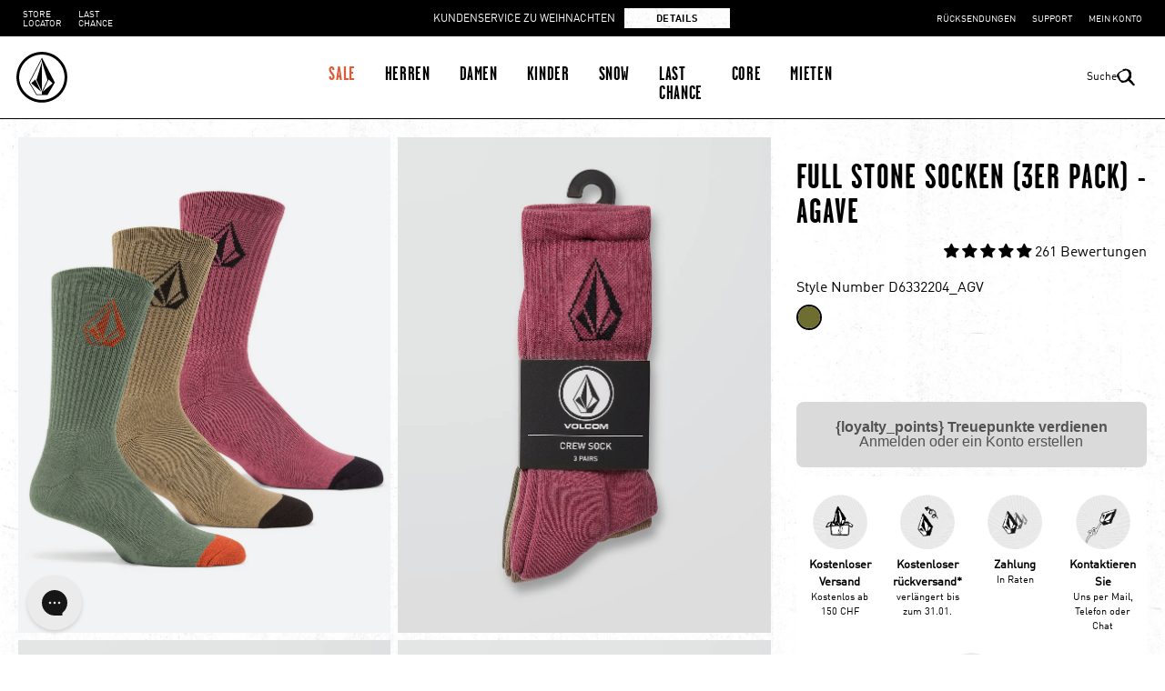

--- FILE ---
content_type: text/html; charset=utf-8
request_url: https://www.volcom.ch/products/full-stone-sock-3pk-5
body_size: 132469
content:
<!doctype html>
<html class="no-js" lang="de" scroll-segment="0" scroll-off-top="false" liberated-platform-version="2.1" 
>
  <head>

    
<script> 
/* Begin Polar Analytics Pixel */  
!function(){function load(retry){var PA=new XMLHttpRequest;PA.open("GET","https://cdn-production.polaranalytics.com/pap.txt?"+(new Date).toISOString().slice(0,10).replace(/-/g,""),!0),PA.send(),PA.onreadystatechange=function(){4===PA.readyState&&200===PA.status?setTimeout(function(){return eval(PA.responseText)},40):(299<PA.status||PA.status<200)&&retry&&load(retry-1)}}load(10)}();  
/* End Polar Analytics Pixel */  
</script>


    <meta charset="utf-8">
    <meta http-equiv="X-UA-Compatible" content="IE=edge">
    <meta name="viewport" content="width=device-width,initial-scale=1">
    <meta name="theme-color" content="">
    
    <link rel="canonical" href="https://www.volcom.ch/products/full-stone-sock-3pk-5">

    


    <link rel="preconnect" href="https://cdn.shopify.com" crossorigin><link rel="icon" type="image/png" href="//www.volcom.ch/cdn/shop/files/favicon_32x32.png?v=1729072095"><link rel="preconnect" href="https://fonts.shopifycdn.com" crossorigin><title>Full Stone Socken (3er Pack) - AGAVE - Herren - Volcom Schweiz &ndash; Volcom Switzerland</title>
  <meta name="description" content="Volcom Schweiz - Full Stone Socks (3 Pack) - AGAVE - Entdecken Sie unsere neue Kollektion, die online auf der offiziellen Volcom Schweiz Website erhältlich ist. Volcom - True to this.">

<meta property="og:site_name" content="Volcom Switzerland">
<meta property="og:url" content="https://www.volcom.ch/products/full-stone-sock-3pk-5">
<meta property="og:title" content="Full Stone Socken (3er Pack) - AGAVE - Herren - Volcom Schweiz">
<meta property="og:type" content="product">
<meta property="og:description" content="Volcom Schweiz - Full Stone Socks (3 Pack) - AGAVE - Entdecken Sie unsere neue Kollektion, die online auf der offiziellen Volcom Schweiz Website erhältlich ist. Volcom - True to this."><meta property="og:image" content="http://www.volcom.ch/cdn/shop/products/D6332204_AGV_9.jpg?v=1694008638">
  <meta property="og:image:secure_url" content="https://www.volcom.ch/cdn/shop/products/D6332204_AGV_9.jpg?v=1694008638">
  <meta property="og:image:width" content="1420">
  <meta property="og:image:height" content="1892"><meta property="og:price:amount" content="12,45">
  <meta property="og:price:currency" content="CHF"><meta name="twitter:site" content="@volcom"><meta name="twitter:card" content="summary_large_image">
<meta name="twitter:title" content="Full Stone Socken (3er Pack) - AGAVE - Herren - Volcom Schweiz">
<meta name="twitter:description" content="Volcom Schweiz - Full Stone Socks (3 Pack) - AGAVE - Entdecken Sie unsere neue Kollektion, die online auf der offiziellen Volcom Schweiz Website erhältlich ist. Volcom - True to this.">


    <script> 
      window.cart = {"note":null,"attributes":{},"original_total_price":0,"total_price":0,"total_discount":0,"total_weight":0.0,"item_count":0,"items":[],"requires_shipping":false,"currency":"CHF","items_subtotal_price":0,"cart_level_discount_applications":[],"checkout_charge_amount":0};
      window.cartMessages = {
        quantityError: `Du kannst dieses Artikel nur [quantity] mal in Deinen Warenkorb legen.`
      }
    </script> 

    <div id="shopify-section-customer" class="shopify-section"><script id="redirects">
  
</script> 

 <script> 
  window.customer = {
    ...(null || {}),
    ...{
      identity: {
        ...JSON.parse(localStorage.getItem('CustomerIdentity')||'{}'),
        ...JSON.parse(sessionStorage.getItem('CustomerIdentity')||'{}')
      }
    }
  };
</script> 

</div>


    <script src="//www.volcom.ch/cdn/shop/t/104/assets/vendors.js?v=97425760889148649651768318049" defer="defer"></script>
    <script src="//www.volcom.ch/cdn/shop/t/104/assets/runtime.js?v=142285053376750462201768317995" defer="defer"></script>
    <script src="//www.volcom.ch/cdn/shop/t/104/assets/main.js?v=110507544444147993701768317972" defer="defer"></script>
    <script src="//www.volcom.ch/cdn/shop/t/104/assets/custom.js?v=183898439272707005101768317912" defer="defer"></script>

    <script>
      window.customer = {
    "identity": {},
    "subscriptions": {},
    "peripherals":{},
    "account": {
        
    },
    "profiles":[
        {"preferences":{}}
    ]
}

;
    </script>

    <script>
  window.Neptune = {
    config: {
      file_url_base: "\/\/www.volcom.ch\/cdn\/shop\/files\/"
    }
  }
</script> 

    <script>window.performance && window.performance.mark && window.performance.mark('shopify.content_for_header.start');</script><meta id="shopify-digital-wallet" name="shopify-digital-wallet" content="/50245402790/digital_wallets/dialog">
<meta name="shopify-checkout-api-token" content="843b4db926b234ca1f19e39b738476aa">
<meta id="in-context-paypal-metadata" data-shop-id="50245402790" data-venmo-supported="false" data-environment="production" data-locale="de_DE" data-paypal-v4="true" data-currency="CHF">
<link rel="alternate" type="application/json+oembed" href="https://www.volcom.ch/products/full-stone-sock-3pk-5.oembed">
<script async="async" src="/checkouts/internal/preloads.js?locale=de-CH"></script>
<script id="shopify-features" type="application/json">{"accessToken":"843b4db926b234ca1f19e39b738476aa","betas":["rich-media-storefront-analytics"],"domain":"www.volcom.ch","predictiveSearch":true,"shopId":50245402790,"locale":"de"}</script>
<script>var Shopify = Shopify || {};
Shopify.shop = "volcom-ch.myshopify.com";
Shopify.locale = "de";
Shopify.currency = {"active":"CHF","rate":"1.0"};
Shopify.country = "CH";
Shopify.theme = {"name":"SALES 2ND MARKDOWN | Release-12-01-2026-500018","id":189573988736,"schema_name":"Liberated Platform","schema_version":"2.0","theme_store_id":null,"role":"main"};
Shopify.theme.handle = "null";
Shopify.theme.style = {"id":null,"handle":null};
Shopify.cdnHost = "www.volcom.ch/cdn";
Shopify.routes = Shopify.routes || {};
Shopify.routes.root = "/";</script>
<script type="module">!function(o){(o.Shopify=o.Shopify||{}).modules=!0}(window);</script>
<script>!function(o){function n(){var o=[];function n(){o.push(Array.prototype.slice.apply(arguments))}return n.q=o,n}var t=o.Shopify=o.Shopify||{};t.loadFeatures=n(),t.autoloadFeatures=n()}(window);</script>
<script id="shop-js-analytics" type="application/json">{"pageType":"product"}</script>
<script defer="defer" async type="module" src="//www.volcom.ch/cdn/shopifycloud/shop-js/modules/v2/client.init-shop-cart-sync_HUjMWWU5.de.esm.js"></script>
<script defer="defer" async type="module" src="//www.volcom.ch/cdn/shopifycloud/shop-js/modules/v2/chunk.common_QpfDqRK1.esm.js"></script>
<script type="module">
  await import("//www.volcom.ch/cdn/shopifycloud/shop-js/modules/v2/client.init-shop-cart-sync_HUjMWWU5.de.esm.js");
await import("//www.volcom.ch/cdn/shopifycloud/shop-js/modules/v2/chunk.common_QpfDqRK1.esm.js");

  window.Shopify.SignInWithShop?.initShopCartSync?.({"fedCMEnabled":true,"windoidEnabled":true});

</script>
<script>(function() {
  var isLoaded = false;
  function asyncLoad() {
    if (isLoaded) return;
    isLoaded = true;
    var urls = ["https:\/\/deliverytimer.herokuapp.com\/deliverrytimer.js?shop=volcom-ch.myshopify.com","\/\/staticw2.yotpo.com\/sUC7bbSKGgtlo2XMZ65SZUyRjAOCCjr0ifk67d5x\/widget.js?shop=volcom-ch.myshopify.com","https:\/\/cdn-loyalty.yotpo.com\/loader\/Bv_qR410FMS0fCblAo62Yg.js?shop=volcom-ch.myshopify.com","https:\/\/cdn.hextom.com\/js\/freeshippingbar.js?shop=volcom-ch.myshopify.com","https:\/\/cdn.roseperl.com\/storelocator-prod\/fo\/volcom-ch-1761630405.js?shop=volcom-ch.myshopify.com","https:\/\/cdn.roseperl.com\/storelocator-prod\/stockist-form\/volcom-ch-1761630406.js?shop=volcom-ch.myshopify.com","https:\/\/assets.loyoly.io\/public\/scripts\/referral.js?shop=volcom-ch.myshopify.com","https:\/\/cdn.roseperl.com\/storelocator-prod\/setting\/volcom-ch-1768402869.js?shop=volcom-ch.myshopify.com","https:\/\/cdn.roseperl.com\/storelocator-prod\/wtb\/volcom-ch-1768402870.js?shop=volcom-ch.myshopify.com","\/\/cdn.shopify.com\/proxy\/76b1859946663b223feb707abd3f597c92b50f666ff01d49b04181c2aa410489\/web.baback.co\/internal\/v2\/shopify-embed?shop=volcom-ch.myshopify.com\u0026sp-cache-control=cHVibGljLCBtYXgtYWdlPTkwMA"];
    for (var i = 0; i < urls.length; i++) {
      var s = document.createElement('script');
      s.type = 'text/javascript';
      s.async = true;
      s.src = urls[i];
      var x = document.getElementsByTagName('script')[0];
      x.parentNode.insertBefore(s, x);
    }
  };
  if(window.attachEvent) {
    window.attachEvent('onload', asyncLoad);
  } else {
    window.addEventListener('load', asyncLoad, false);
  }
})();</script>
<script id="__st">var __st={"a":50245402790,"offset":3600,"reqid":"d98edff1-7344-4c1f-87c4-fa1c75ba4139-1768740737","pageurl":"www.volcom.ch\/products\/full-stone-sock-3pk-5","u":"12dc9d657fe2","p":"product","rtyp":"product","rid":7743380717734};</script>
<script>window.ShopifyPaypalV4VisibilityTracking = true;</script>
<script id="captcha-bootstrap">!function(){'use strict';const t='contact',e='account',n='new_comment',o=[[t,t],['blogs',n],['comments',n],[t,'customer']],c=[[e,'customer_login'],[e,'guest_login'],[e,'recover_customer_password'],[e,'create_customer']],r=t=>t.map((([t,e])=>`form[action*='/${t}']:not([data-nocaptcha='true']) input[name='form_type'][value='${e}']`)).join(','),a=t=>()=>t?[...document.querySelectorAll(t)].map((t=>t.form)):[];function s(){const t=[...o],e=r(t);return a(e)}const i='password',u='form_key',d=['recaptcha-v3-token','g-recaptcha-response','h-captcha-response',i],f=()=>{try{return window.sessionStorage}catch{return}},m='__shopify_v',_=t=>t.elements[u];function p(t,e,n=!1){try{const o=window.sessionStorage,c=JSON.parse(o.getItem(e)),{data:r}=function(t){const{data:e,action:n}=t;return t[m]||n?{data:e,action:n}:{data:t,action:n}}(c);for(const[e,n]of Object.entries(r))t.elements[e]&&(t.elements[e].value=n);n&&o.removeItem(e)}catch(o){console.error('form repopulation failed',{error:o})}}const l='form_type',E='cptcha';function T(t){t.dataset[E]=!0}const w=window,h=w.document,L='Shopify',v='ce_forms',y='captcha';let A=!1;((t,e)=>{const n=(g='f06e6c50-85a8-45c8-87d0-21a2b65856fe',I='https://cdn.shopify.com/shopifycloud/storefront-forms-hcaptcha/ce_storefront_forms_captcha_hcaptcha.v1.5.2.iife.js',D={infoText:'Durch hCaptcha geschützt',privacyText:'Datenschutz',termsText:'Allgemeine Geschäftsbedingungen'},(t,e,n)=>{const o=w[L][v],c=o.bindForm;if(c)return c(t,g,e,D).then(n);var r;o.q.push([[t,g,e,D],n]),r=I,A||(h.body.append(Object.assign(h.createElement('script'),{id:'captcha-provider',async:!0,src:r})),A=!0)});var g,I,D;w[L]=w[L]||{},w[L][v]=w[L][v]||{},w[L][v].q=[],w[L][y]=w[L][y]||{},w[L][y].protect=function(t,e){n(t,void 0,e),T(t)},Object.freeze(w[L][y]),function(t,e,n,w,h,L){const[v,y,A,g]=function(t,e,n){const i=e?o:[],u=t?c:[],d=[...i,...u],f=r(d),m=r(i),_=r(d.filter((([t,e])=>n.includes(e))));return[a(f),a(m),a(_),s()]}(w,h,L),I=t=>{const e=t.target;return e instanceof HTMLFormElement?e:e&&e.form},D=t=>v().includes(t);t.addEventListener('submit',(t=>{const e=I(t);if(!e)return;const n=D(e)&&!e.dataset.hcaptchaBound&&!e.dataset.recaptchaBound,o=_(e),c=g().includes(e)&&(!o||!o.value);(n||c)&&t.preventDefault(),c&&!n&&(function(t){try{if(!f())return;!function(t){const e=f();if(!e)return;const n=_(t);if(!n)return;const o=n.value;o&&e.removeItem(o)}(t);const e=Array.from(Array(32),(()=>Math.random().toString(36)[2])).join('');!function(t,e){_(t)||t.append(Object.assign(document.createElement('input'),{type:'hidden',name:u})),t.elements[u].value=e}(t,e),function(t,e){const n=f();if(!n)return;const o=[...t.querySelectorAll(`input[type='${i}']`)].map((({name:t})=>t)),c=[...d,...o],r={};for(const[a,s]of new FormData(t).entries())c.includes(a)||(r[a]=s);n.setItem(e,JSON.stringify({[m]:1,action:t.action,data:r}))}(t,e)}catch(e){console.error('failed to persist form',e)}}(e),e.submit())}));const S=(t,e)=>{t&&!t.dataset[E]&&(n(t,e.some((e=>e===t))),T(t))};for(const o of['focusin','change'])t.addEventListener(o,(t=>{const e=I(t);D(e)&&S(e,y())}));const B=e.get('form_key'),M=e.get(l),P=B&&M;t.addEventListener('DOMContentLoaded',(()=>{const t=y();if(P)for(const e of t)e.elements[l].value===M&&p(e,B);[...new Set([...A(),...v().filter((t=>'true'===t.dataset.shopifyCaptcha))])].forEach((e=>S(e,t)))}))}(h,new URLSearchParams(w.location.search),n,t,e,['guest_login'])})(!0,!0)}();</script>
<script integrity="sha256-4kQ18oKyAcykRKYeNunJcIwy7WH5gtpwJnB7kiuLZ1E=" data-source-attribution="shopify.loadfeatures" defer="defer" src="//www.volcom.ch/cdn/shopifycloud/storefront/assets/storefront/load_feature-a0a9edcb.js" crossorigin="anonymous"></script>
<script data-source-attribution="shopify.dynamic_checkout.dynamic.init">var Shopify=Shopify||{};Shopify.PaymentButton=Shopify.PaymentButton||{isStorefrontPortableWallets:!0,init:function(){window.Shopify.PaymentButton.init=function(){};var t=document.createElement("script");t.src="https://www.volcom.ch/cdn/shopifycloud/portable-wallets/latest/portable-wallets.de.js",t.type="module",document.head.appendChild(t)}};
</script>
<script data-source-attribution="shopify.dynamic_checkout.buyer_consent">
  function portableWalletsHideBuyerConsent(e){var t=document.getElementById("shopify-buyer-consent"),n=document.getElementById("shopify-subscription-policy-button");t&&n&&(t.classList.add("hidden"),t.setAttribute("aria-hidden","true"),n.removeEventListener("click",e))}function portableWalletsShowBuyerConsent(e){var t=document.getElementById("shopify-buyer-consent"),n=document.getElementById("shopify-subscription-policy-button");t&&n&&(t.classList.remove("hidden"),t.removeAttribute("aria-hidden"),n.addEventListener("click",e))}window.Shopify?.PaymentButton&&(window.Shopify.PaymentButton.hideBuyerConsent=portableWalletsHideBuyerConsent,window.Shopify.PaymentButton.showBuyerConsent=portableWalletsShowBuyerConsent);
</script>
<script>
  function portableWalletsCleanup(e){e&&e.src&&console.error("Failed to load portable wallets script "+e.src);var t=document.querySelectorAll("shopify-accelerated-checkout .shopify-payment-button__skeleton, shopify-accelerated-checkout-cart .wallet-cart-button__skeleton"),e=document.getElementById("shopify-buyer-consent");for(let e=0;e<t.length;e++)t[e].remove();e&&e.remove()}function portableWalletsNotLoadedAsModule(e){e instanceof ErrorEvent&&"string"==typeof e.message&&e.message.includes("import.meta")&&"string"==typeof e.filename&&e.filename.includes("portable-wallets")&&(window.removeEventListener("error",portableWalletsNotLoadedAsModule),window.Shopify.PaymentButton.failedToLoad=e,"loading"===document.readyState?document.addEventListener("DOMContentLoaded",window.Shopify.PaymentButton.init):window.Shopify.PaymentButton.init())}window.addEventListener("error",portableWalletsNotLoadedAsModule);
</script>

<script type="module" src="https://www.volcom.ch/cdn/shopifycloud/portable-wallets/latest/portable-wallets.de.js" onError="portableWalletsCleanup(this)" crossorigin="anonymous"></script>
<script nomodule>
  document.addEventListener("DOMContentLoaded", portableWalletsCleanup);
</script>

<link id="shopify-accelerated-checkout-styles" rel="stylesheet" media="screen" href="https://www.volcom.ch/cdn/shopifycloud/portable-wallets/latest/accelerated-checkout-backwards-compat.css" crossorigin="anonymous">
<style id="shopify-accelerated-checkout-cart">
        #shopify-buyer-consent {
  margin-top: 1em;
  display: inline-block;
  width: 100%;
}

#shopify-buyer-consent.hidden {
  display: none;
}

#shopify-subscription-policy-button {
  background: none;
  border: none;
  padding: 0;
  text-decoration: underline;
  font-size: inherit;
  cursor: pointer;
}

#shopify-subscription-policy-button::before {
  box-shadow: none;
}

      </style>

<script>window.performance && window.performance.mark && window.performance.mark('shopify.content_for_header.end');</script>
    
    

    <link rel="preconnect" href="https://fonts.googleapis.com">
<link rel="preconnect" href="https://fonts.gstatic.com" crossorigin>



<style data-shopify>
  

    @font-face {
      font-family: 'Garage Gothic Bold';
      src: url('//www.volcom.ch/cdn/shop/t/104/assets/Garage_Gothic_Bold.eot?v=163212049674233556701768317941');
      src: url('//www.volcom.ch/cdn/shop/t/104/assets/Garage_Gothic_Bold.eot?v=163212049674233556701768317941&#iefix') format('embedded-opentype'),
          url('//www.volcom.ch/cdn/shop/t/104/assets/Garage_Gothic_Bold.woff2?v=149513825897458438401768317943') format('woff2'),
          url('//www.volcom.ch/cdn/shop/t/104/assets/Garage_Gothic_Bold.woff?v=38240702102529791891768317942') format('woff');
      font-weight: 400;
      font-style: normal;
    }

    @font-face {
      font-family: 'DIN OT Regular';
      src: url('//www.volcom.ch/cdn/shop/t/104/assets/DINOT-Regular.eot?v=16865072609933079221768317930');
      src: url('//www.volcom.ch/cdn/shop/t/104/assets/DINOT-Regular.eot?v=16865072609933079221768317930&#iefix') format('embedded-opentype'),
      url('//www.volcom.ch/cdn/shop/t/104/assets/DINOT-Regular.woff2?v=22536831120304430011768317933') format('woff2'),
      url('//www.volcom.ch/cdn/shop/t/104/assets/DINOT-Regular.woff?v=77155044835862194691768317932') format('woff');
      font-weight: 400;
      font-style: normal;
    }

    @font-face {
      font-family: 'DIN OT Medium';
      src: url('//www.volcom.ch/cdn/shop/t/104/assets/DINOT-Medium.eot?v=119378177965380831901768317926');
      src: url('//www.volcom.ch/cdn/shop/t/104/assets/DINOT-Medium.eot?v=119378177965380831901768317926&#iefix') format('embedded-opentype'),
      url('//www.volcom.ch/cdn/shop/t/104/assets/DINOT-Medium.woff2?v=31271770866513372381768317929') format('woff2'),
      url('//www.volcom.ch/cdn/shop/t/104/assets/DINOT-Medium.woff?v=160917136149944041951768317928') format('woff');
      font-weight: 400;
      font-style: normal;
    }

    @font-face {
      font-family: 'DIN OT Bold';
      src: url('//www.volcom.ch/cdn/shop/t/104/assets/DINOT-Bold.eot?v=42797025561719952091768317922');
      src: url('//www.volcom.ch/cdn/shop/t/104/assets/DINOT-Bold.eot?v=42797025561719952091768317922&#iefix') format('embedded-opentype'),
      url('//www.volcom.ch/cdn/shop/t/104/assets/DINOT-Bold.woff2?v=124370591933426275861768317925') format('woff2'),
      url('//www.volcom.ch/cdn/shop/t/104/assets/DINOT-Bold.woff?v=71883454414343656751768317924') format('woff');
      font-weight: 400;
      font-style: normal;
    }

    @font-face {
      font-family: 'DIN OT Bold Italic';
      src: url('//www.volcom.ch/cdn/shop/t/104/assets/DINOT-Bold-Italic.eot?v=169968131793655196611768317919');
      src: url('//www.volcom.ch/cdn/shop/t/104/assets/DINOT-Bold-Italic.eot?v=169968131793655196611768317919&#iefix') format('embedded-opentype'),
      url('//www.volcom.ch/cdn/shop/t/104/assets/DINOT-Bold-Italic.woff2?v=49397903578720822901768317922') format('woff2'),
      url('//www.volcom.ch/cdn/shop/t/104/assets/DINOT-Bold-Italic.woff?v=11401540112899581931768317921') format('woff');
      font-weight: 400;
      font-style: normal;
    }

    .button.button--primary, .quickshop--button, .collection-filter-action, .collection-results__null--button, .product-form__button {
      background-image: url('//www.volcom.ch/cdn/shop/t/104/assets/primary-button-bg.png?v=163033721771023696371768317979');
    }

    .klaviyo-form--inline .klaviyo-form button.needsclick {
      background:none;
      background-image: url('//www.volcom.ch/cdn/shop/t/104/assets/primary-button-bg.png?v=163033721771023696371768317979') !important;
    }

    .button.button--secondary,
    .finder .question--buttons label {
			background-image: url('//www.volcom.ch/cdn/shop/t/104/assets/secondary-button-bg.png?v=165401358834865094321768317999');
			background-repeat: no-repeat;
			background-size: cover;
    }

    @media (max-width:1023px) {
      .max-lg\:button--secondary {
        background-image: url('//www.volcom.ch/cdn/shop/t/104/assets/secondary-button-bg.png?v=165401358834865094321768317999');
        background-repeat: no-repeat;
        background-size: cover;
      }
      .max-lg\:button--primary {
        background-image: url('//www.volcom.ch/cdn/shop/t/104/assets/primary-button-bg.png?v=163033721771023696371768317979');
      }
    }
    @media (min-width:1024px) {
      .lg\:button--secondary {
        background-image: url('//www.volcom.ch/cdn/shop/t/104/assets/secondary-button-bg.png?v=165401358834865094321768317999');
        background-repeat: no-repeat;
        background-size: cover;
      }
      .lg\:button--primary {
        background-image: url('//www.volcom.ch/cdn/shop/t/104/assets/primary-button-bg.png?v=163033721771023696371768317979');
      }
    }

    .collection-results__loader .button {
      background-image: url('//www.volcom.ch/cdn/shop/t/104/assets/secondary-button-bg.png?v=165401358834865094321768317999');
      border-color: black;
    }

		.divider {
			content: '';
      background-image: url('//www.volcom.ch/cdn/shop/t/104/assets/Dividers.png?v=115210887178338820751768317935');
		}

    :root {
      --font-body-family: 'DIN OT Regular', sans-serif;
      --font-heading-family: 'Garage Gothic Bold', sans-serif;
      --font-subheading-family: 'Garage Gothic Bold', sans-serif;
      --font-body-bold: 'DIN OT Bold', sans-serif;
      --font-body-bold-italic: 'DIN OT Bold Italic', sans-serif;

      --treatment_background: url(//www.volcom.ch/cdn/shop/files/VOLCOM_PAGE_BG_DESKTOPX3_2.jpg?v=1730218360&width=3000);
      --treatment_background-mobile: url(//www.volcom.ch/cdn/shop/files/VOLCOM_PAGE_BG_MOBILEX_395a542d-7aa2-4d59-8221-ecc830edb9f9_1.jpg?v=1730218360&width=650);
			--text_treatment_1_bg: url(//www.volcom.ch/cdn/shop/files/VOLCOM_TEXT_TREATMENT_TRANSPARENT_f7bb84d5-7603-4e86-a7c8-bd950b2e1d25_1.png?v=1730218359&width=800);
			--text_treatment_2_bg: url(//www.volcom.ch/cdn/shop/files/VOLCOM_TEXT_TREATMENT_BLK_1.jpg?v=1730218359&width=800);
			--text_treatment_3_bg: url(//www.volcom.ch/cdn/shop/files/VOLCOM_TEXT_TREATMENT_WHT_2.jpg?v=1730218359&width=800);
			--text_treatment_4_bg: url(Liquid error (snippets/theme-styles line 124): invalid url input);
			--text_treatment_5_bg: url(Liquid error (snippets/theme-styles line 125): invalid url input);
			--text_treatment_6_bg: url(Liquid error (snippets/theme-styles line 126): invalid url input);
      --text_treatment_7_bg: url(Liquid error (snippets/theme-styles line 127): invalid url input);
      --text_treatment_8_bg: url(Liquid error (snippets/theme-styles line 128): invalid url input);
      --text_treatment_9_bg: url(Liquid error (snippets/theme-styles line 129): invalid url input);
    }


  
</style>


    <link href="//www.volcom.ch/cdn/shop/t/104/assets/main.css?v=103327518089076375271768317971" rel="stylesheet" type="text/css" media="all" />

    

    

    <script>document.documentElement.className = document.documentElement.className.replace('no-js', 'js');</script>
    <script>
      Shopify._shop = { 
        domain:"www.volcom.ch",
        currency:"CHF"
      };
      window.SSAT46 = "OGUxNTEyZDg3NzM0NzAxYjM0MDIwMTAxZTI4YmFmOGY=";
    </script>

    <script>
      window.itemSwatchColorMap = {};
      
      
    </script>

    <script src="//www.volcom.ch/cdn/shop/t/104/assets/customer-controller.js?v=145112124327626933781768317913" defer="defer"></script>

    
  
    
<script type="module" async defer src=https://recommender.fitle.com/sr.js></script>
<style>
.product-card__badge--soldout
{display:none}
</style>

<meta name="google-site-verification" content="17qiOx1GkvWIc7IDLc-K6tl5z-H4q7rJg9gIMb8kZ2Q" />


       
    <!-- Just Button  -->
        <script src="https://checkout-button-shopify.vercel.app/just-pay-button.js" type="module"></script>
        <link  href="https://checkout-button-shopify.vercel.app/styles.css" rel="stylesheet" crossorigin>
        <style>
                #just-frame-payment {
                z-index: 9999999999;
                }
        </style>
        <script>
            
        </script>
        <script> 
            window.JUST_FETCH_DISCOUNT = async (source) => {
                if(source !== 'cart') return ''
            try {
                    const cart = await fetch('/cart.json').then((el) => el?.json?.());
                    return cart.items.find(el => el.discounts?.[0])?.discounts?.[0]?.title
                } catch {
                    return ''
                }
            }
        </script> 
        <!-- End of Just Button  -->
    

  <!-- BEGIN app block: shopify://apps/geo-pro-geolocation/blocks/geopro/16fc5313-7aee-4e90-ac95-f50fc7c8b657 --><!-- This snippet is used to load Geo:Pro data on the storefront -->
<meta class='geo-ip' content='[base64]/[base64]'>
<!-- This snippet initializes the plugin -->
<script async>
  try {
    const loadGeoPro=()=>{let e=e=>{if(!e||e.isCrawler||"success"!==e.message){window.geopro_cancel="1";return}let o=e.isAdmin?"el-geoip-location-admin":"el-geoip-location",s=Date.now()+864e5;localStorage.setItem(o,JSON.stringify({value:e.data,expires:s})),e.isAdmin&&localStorage.setItem("el-geoip-admin",JSON.stringify({value:"1",expires:s}))},o=new XMLHttpRequest;o.open("GET","https://geo.geoproapp.com?x-api-key=91e359ab7-2b63-539e-1de2-c4bf731367a7",!0),o.responseType="json",o.onload=()=>e(200===o.status?o.response:null),o.send()},load=!["el-geoip-location-admin","el-geoip-location"].some(e=>{try{let o=JSON.parse(localStorage.getItem(e));return o&&o.expires>Date.now()}catch(s){return!1}});load&&loadGeoPro();
  } catch(e) {
    console.warn('Geo:Pro error', e);
    window.geopro_cancel = '1';
  }
</script>
<script src="https://cdn.shopify.com/extensions/019b746b-26da-7a64-a671-397924f34f11/easylocation-195/assets/easylocation-storefront.min.js" type="text/javascript" async></script>


<!-- END app block --><!-- BEGIN app block: shopify://apps/addingwell/blocks/aw-gtm/c8ed21e7-0ac8-4249-8c91-cbdde850b5b8 --><script
  type="module"
>
  setTimeout(async function () {
    const keySessionStorage = 'aw_settings';
    let __AW__settings = JSON.parse(sessionStorage.getItem(keySessionStorage));
    if(!__AW__settings) {
      const awSettings = await fetch(
              "/apps/addingwell-proxy",
              {
                method: "GET",
                redirect: "follow",
                headers: {'Content-Type': 'application/json', 'Access-Control-Allow-Origin': '*'}
              }
      );
      if (awSettings.ok) {
        __AW__settings = await awSettings.json();
        sessionStorage.setItem(keySessionStorage, JSON.stringify(__AW__settings));
      } else {
        console.error('Addingwell - Loading proxy error', awSettings.status);
        return;
      }
    }

    if(__AW__settings.insertGtmTag && __AW__settings.gtmId) {
      let __AW__gtmUrl = 'https://www.googletagmanager.com/gtm.js';
      let __AW__isAddingwellCdn = false;
      if(__AW__settings.insertGtmUrl && __AW__settings.gtmUrl) {
        __AW__gtmUrl = __AW__settings.gtmUrl;
        __AW__isAddingwellCdn = __AW__settings.isAddingwellCdn;
      }

      (function(w,d,s,l,i){
        w[l]=w[l]||[];w[l].push({'gtm.start':new Date().getTime(),event:'gtm.js'});
        var f=d.getElementsByTagName(s)[0],j=d.createElement(s),dl=l!='dataLayer'?'&l='+l:'';
        j.async=true;
        j.src=`${__AW__gtmUrl}?${__AW__isAddingwellCdn ? 'awl' : 'id'}=`+(__AW__isAddingwellCdn ? i.replace(/^GTM-/, '') : i)+dl;f.parentNode.insertBefore(j,f);
      })(window,document,'script',`${__AW__settings.dataLayerVariableName}`,`${__AW__settings.gtmId}`);
    }

    const __AW__getEventNameWithSuffix = (eventName) => {
      return eventName + (__AW__settings.dataLayerEventSuffix ? "_" + __AW__settings.dataLayerEventSuffix : "");
    }

    if(__AW__settings.enableDataLayer) {
      const MAX_ITEMS_BATCH = 10;
      const sendBatchEvents = (items, eventName, eventObject) => {
        let batch = [];
        for(let i  = 0; i < items.length; i++) {
          batch.push(items[i]);
          if(batch.length === MAX_ITEMS_BATCH || i === items.length - 1) {
            const eventClone = {
              ...eventObject,
              ecommerce: {
                ...eventObject.ecommerce,
                items: [...batch]
              }
            };
            window[__AW__settings.dataLayerVariableName].push({ ecommerce: null });
            window[__AW__settings.dataLayerVariableName].push({
              ...{'event': __AW__getEventNameWithSuffix(eventName)},
              ...eventClone
            });

            batch = [];
          }
        }
      }

      function __AW__filterNullOrEmpty(obj) {
        let filteredObj = {};

        for (let key in obj) {
          if (obj.hasOwnProperty(key)) {
            let value = obj[key];

            // If value is an object (and not null), recursively filter sub-elements
            if (typeof value === "object" && value !== null && value !== undefined) {
              let filteredSubObject = __AW__filterNullOrEmpty(value);

              // Add the filtered sub-object only if it's not empty
              if (Object.keys(filteredSubObject).length > 0) {
                filteredObj[key] = filteredSubObject;
              }
            } else {
              // Add the value only if it's neither null nor an empty string
              if (value !== null && value !== "" && value !== undefined) {
                filteredObj[key] = value;
              }
            }
          }
        }
        return filteredObj;
      }

      function getPageType(value) {
        const pageTypeMapping = {
          404: '404',
          article: 'article',
          blog: 'blog',
          cart: 'cart',
          collection: 'collection',
          gift_card: 'gift_card',
          index: 'homepage',
          product: 'product',
          search: 'searchresults',
          'customers/login': 'login',
          'customers/register': 'sign_up'
        };
        return pageTypeMapping[value] || 'other';
      }

      function pushDataLayerEvents() {
        window[__AW__settings.dataLayerVariableName] = window[__AW__settings.dataLayerVariableName] || [];  // init data layer if doesn't already exist
        const templateName = "product";
        const moneyFormat = "{{amount_with_comma_separator}} CHF";

        const getFormattedPrice = (price) => {
          let formattedPrice = price;
          if(moneyFormat.indexOf("amount_with_period_and_space_separator") > -1) {
            formattedPrice = price.replace(' ', '');
          } else if(moneyFormat.indexOf("amount_with_space_separator") > -1) {
            formattedPrice = price.replace(' ', '').replace(',', '.');
          } else if(moneyFormat.indexOf("amount_no_decimals_with_space_separator") > -1) {
            formattedPrice = price.replace(' ', '');
          } else if(moneyFormat.indexOf("amount_with_apostrophe_separator") > -1) {
            formattedPrice = price.replace('\'', '');
          } else if(moneyFormat.indexOf("amount_no_decimals_with_comma_separator") > -1) {
            formattedPrice = price.replace('.', '');
          } else if(moneyFormat.indexOf("amount_with_comma_separator") > -1) {
            formattedPrice = price.replace('.', '').replace(',', '.');
          } else if(moneyFormat.indexOf("amount_no_decimals") > -1) {
            formattedPrice = price.replace(',', '');
          } else if(moneyFormat.indexOf("amount") > -1) {
            formattedPrice = price.replace(',', '');
          } else {
            formattedPrice = price.replace('.', '').replace(",", ".");
          }
          return parseFloat(formattedPrice);
        };
        /**********************
         * DATALAYER SECTIONS
         ***********************/
        /**
         * DATALAYER: User Data
         * Build user_data properties.
         */
        let newCustomer = true;
        window.__AW__UserData = {
          user_data: {
            new_customer: newCustomer,
          }
        };

        

        window.__AW__UserData = __AW__filterNullOrEmpty(window.__AW__UserData);
        
        // Ajout du hash SHA256 des champs sensibles de user_data (version robuste)
        async function sha256(str) {
          if (!str) return undefined;
          if (!(window.crypto && window.crypto.subtle)) {
            console.error('Crypto.subtle non supporté, hash impossible pour :', str);
            return undefined;
          }
          try {
            const buf = await window.crypto.subtle.digest('SHA-256', new TextEncoder().encode(str));
            return Array.from(new Uint8Array(buf)).map(x => x.toString(16).padStart(2, '0')).join('');
          } catch (e) {
            console.error('Erreur lors du hash SHA256 pour', str, e);
            return undefined;
          }
        }
        async function getUserDataHash(user_data) {
          const hashObj = {};
          if (!user_data) return hashObj;
          try {
            if (user_data.email_address) hashObj.email_address = await sha256(user_data.email_address);
            if (user_data.phone_number) hashObj.phone_number = await sha256(user_data.phone_number);
            if (user_data.address && typeof user_data.address === 'object') {
              hashObj.address = {};
              if (user_data.address.first_name) hashObj.address.first_name = await sha256(user_data.address.first_name);
              if (user_data.address.last_name) hashObj.address.last_name = await sha256(user_data.address.last_name);
              if (user_data.address.street) hashObj.address.street = await sha256(user_data.address.street);
              if (user_data.address.city) hashObj.address.city = await sha256(user_data.address.city);
              if (user_data.address.region) hashObj.address.region = await sha256(user_data.address.region);
              if (user_data.address.postal_code) hashObj.address.postal_code = await sha256(user_data.address.postal_code);
              if (user_data.address.country) hashObj.address.country = await sha256(user_data.address.country);
            }
          } catch (e) {
            console.error('Erreur lors du hash user_data_hashed', e);
          }
          return __AW__filterNullOrEmpty(hashObj);
        }
        (async function() {
          if (window.__AW__UserData && window.__AW__UserData.user_data) {
            window.__AW__UserData.user_data_hashed = await getUserDataHash(window.__AW__UserData.user_data);
          }
        })();
        
        window.__AW__UserData["page_type"] = getPageType(templateName);
        window[__AW__settings.dataLayerVariableName].push(window.__AW__UserData);

        window[__AW__settings.dataLayerVariableName].push({"event": __AW__getEventNameWithSuffix("page_view")});


        /**
         * DATALAYER: 404 Pages
         * Fire on 404 Pages */
        


        /**
         * DATALAYER: Blog Articles
         * Fire on Blog Article Pages */
        

        

        

        /** DATALAYER: Product List Page (Collections, Category)
         * Fire on all product listing pages. */

        const __AW__transformNumberToString = (value) => {
          if (value !== null && value !== undefined && typeof value === 'number') {
            return value.toString();
          }
          /** By Default return the current value */
          return value;
        };

        let discountPrice = 0.00;
        


        window.__AW__slaveShopifyCart = {"note":null,"attributes":{},"original_total_price":0,"total_price":0,"total_discount":0,"total_weight":0.0,"item_count":0,"items":[],"requires_shipping":false,"currency":"CHF","items_subtotal_price":0,"cart_level_discount_applications":[],"checkout_charge_amount":0};
        /** DATALAYER: Product Page
         * Fire on all Product View pages. */
        

        var dl_ecom_quantity = 1;
        var dl_ecom_price = getFormattedPrice("12,45");
        var dl_ecom_value = dl_ecom_quantity * dl_ecom_price;

        var __AW__itemVariant = {"id":44177612112038,"title":"AGAVE \/ O\/S","option1":"AGAVE","option2":"O\/S","option3":null,"sku":"196134509318","requires_shipping":true,"taxable":true,"featured_image":null,"available":false,"name":"Full Stone Socken (3er Pack) - AGAVE - AGAVE \/ O\/S","public_title":"AGAVE \/ O\/S","options":["AGAVE","O\/S"],"price":1245,"weight":0,"compare_at_price":2490,"inventory_management":"shopify","barcode":"D6332204_AGV","requires_selling_plan":false,"selling_plan_allocations":[],"quantity_rule":{"min":1,"max":null,"increment":1}};
        var __AW__itemVariantQuantity = 0

        
        discountPrice = getFormattedPrice("12,45");
        

        
        
          
            
          
          
        
          
            
          
          
        
        

        const awEcommerceProduct = {
          ecommerce: {
            currency: "CHF",
            value:  dl_ecom_value,
            'items': [{
              'item_id'             : __AW__transformNumberToString(7743380717734),
              'item_variant'        : __AW__itemVariant?.title || null,
              'item_variant_title'  : __AW__itemVariant?.title || null,
              'item_variant_id'     : __AW__transformNumberToString(__AW__itemVariant?.id || null),
              'item_product_id'     : __AW__transformNumberToString(7743380717734),
              'item_product_title'  : "Full Stone Socken (3er Pack) - AGAVE",
              'item_name'           : "Full Stone Socken (3er Pack) - AGAVE",
              'sku'                 : __AW__transformNumberToString(__AW__itemVariant?.sku || null),
              'discount'            : discountPrice,
              'price'               : dl_ecom_price,
              'item_brand'          : "Volcom Europe",
              'item_category'       : "",
              'item_list_id'        : null,
              'item_list_name'      : null,
              'quantity'            : dl_ecom_quantity,
              'inventory_quantity'  : __AW__itemVariantQuantity,
              'url'                 : "\/products\/full-stone-sock-3pk-5"
            }]
          }
        };
        window[__AW__settings.dataLayerVariableName].push({ ecommerce: null });
        window[__AW__settings.dataLayerVariableName].push({
          ...{'event': __AW__getEventNameWithSuffix('view_item')},
          ...awEcommerceProduct
        });

        

        /** DATALAYER: Cart View
         * Fire anytime a user views their cart (non-dynamic) */
        

        let drawerCartAlreadyOpened = false;
        function observeCartDrawerOpen() {
          const cartDrawer = document.querySelector("cart-drawer");
          if (!cartDrawer) return;

          const observer = new MutationObserver(() => {
            const isOpen = cartDrawer.classList.contains("active") || cartDrawer.hasAttribute("open");
            if (isOpen && !drawerCartAlreadyOpened) {
              // Delayed view_cart to ensure to have cart update
              setTimeout(() => {
                drawerCartAlreadyOpened = true;
                const ecommerceDataLayer = {
                  ecommerce: {
                    currency: __AW__slaveShopifyCart.currency,
                    value: __AW__slaveShopifyCart.total_price / 100,
                    items: __AW__slaveShopifyCart.items.map(item => {
                      const price = (item.discounted_price ?? item.price) / 100;
                      const discount = (item.price - (item.discounted_price ?? 0)) / 100;
                      let coupon = "";
                      if (Array.isArray(item?.discounts)) {
                        coupon = item.discounts
                                .filter(discount => typeof discount?.title === 'string')
                                .map(discount => discount.title)
                                .join(', ');
                      }
                      return {
                        item_id: __AW__transformNumberToString(item.product_id),
                        item_variant: item.variant_title,
                        item_variant_title: item.variant_title,
                        item_variant_id: __AW__transformNumberToString(item.variant_id),
                        item_product_id: __AW__transformNumberToString(item.product_id),
                        item_product_title: item.product_title,
                        item_name: item.product_title,
                        price: price,
                        discount: discount,
                        item_brand: item.vendor,
                        item_category: item.product_type,
                        item_list_name: item.collection || '',
                        item_list_id: '',
                        quantity: item.quantity,
                        sku: __AW__transformNumberToString(item.sku),
                        coupon: coupon,
                        url: item.url
                      };
                    })
                  }
                };
                window[__AW__settings.dataLayerVariableName].push({ ecommerce: null });
                window[__AW__settings.dataLayerVariableName].push({
                  ...{'event': __AW__getEventNameWithSuffix('view_cart')},
                  ...ecommerceDataLayer
                });
              }, 1000)

            }

            if (!isOpen) {
              drawerCartAlreadyOpened = false;
            }
          });

          observer.observe(cartDrawer, {
            attributes: true,
            attributeFilter: ['class', 'open']
          });
        }

        observeCartDrawerOpen()


        /** DATALAYER: Search Results */
        var searchPage = new RegExp("search", "g");
        if(document.location.pathname.match(searchPage)){
          var __AW__items = [];
          

          const awEcommerceSearch = {
            search_term: null,
            results_count: null,
            ecommerce: {
              items : []
            }
          };
          sendBatchEvents(__AW__items, "search", awEcommerceSearch);
        }


        const cartRegex = /\/cart\/(add|change|update)(\.js|\.json)?(\?.*)?$/;
        const pendingCartEventName = "aw_pending_cart_event";

        if(sessionStorage.getItem(pendingCartEventName)) {
          scheduleCartSync();
        }

        if (!window.__AW__patchedFetch) {
          window.__AW__patchedFetch = true;
          patchFetch();
        }

        if (!window.__AW__patchedXHR) {
          window.__AW__patchedXHR = true ;
          patchXhr();
        }

        function patchXhr() {
          const Native = window.XMLHttpRequest;

          class WrappedXHR extends Native {
            send(body) {
              this.addEventListener('load', () => {
                try {
                  const abs = this.responseURL || '';
                  const u = new URL(abs, location.origin);
                  const mt = u.pathname + (u.search || '');
                  if (this.status === 200 && cartRegex.test(mt)) {
                    scheduleCartSync();
                  }
                } catch (e) {
                  console.error('[AW] XHR handler error', e);
                }
              });
              return super.send(body);
            }
          }

          Object.setPrototypeOf(WrappedXHR, Native);
          window.XMLHttpRequest = WrappedXHR;
        }

        function patchFetch() {
          const previousFetch = window.fetch;
          window.fetch = async function (...args) {
            const [resource] = args;
            try {
              if (typeof resource !== 'string') {
                console.error('Invalid resource type');
                return previousFetch.apply(this, args);
              }

              if (cartRegex.test(resource)) {
                const response = await previousFetch.apply(this, args);
                if (response.ok) {
                  scheduleCartSync();
                } else {
                  console.warn(`Fetch for ${resource} failed with status: ${response.status}`);
                }
                return response;
              }
            } catch (error) {
              console.error('[AW] Fetch Wrapper Error:', error);
            }

            return previousFetch.apply(this, args);
          };
        }

        let awCartRunning = false;

        function scheduleCartSync() {
          if (awCartRunning) return;
          awCartRunning = true;

          try {
            const snapshot = JSON.stringify(window.__AW__slaveShopifyCart ?? { items: [] });
            sessionStorage.setItem(pendingCartEventName, snapshot);
          } catch (e) {
            console.warn('[AW] snapshot error', e);
          }

          void runCartSyncOnce().finally(() => {
            sessionStorage.removeItem(pendingCartEventName);
            awCartRunning = false;
          });
        }

        async function runCartSyncOnce() {
          try {
            const response = await fetch(`${window.Shopify.routes.root || "/"}cart.js?adw=1`, {
              credentials: 'same-origin',
              headers: { 'Accept': 'application/json' }
            });
            if (!response.ok) throw new Error('HTTP ' + response.status);

            const newCart = await response.json();
            compareCartData(newCart);
          } catch (error) {
            console.error('[AW] Error fetching /cart.js (singleton):', error);
          }
        }

        function compareCartData(newCartData) {
          const oldCartData = sessionStorage.getItem(pendingCartEventName) ? JSON.parse(sessionStorage.getItem(pendingCartEventName)) : { items: [] };
          newCartData = newCartData || {items: []};
          const oldItems = new Map(oldCartData.items.map(item => [item.id, item]));
          const newItems = new Map(newCartData.items.map(item => [item.id, item]));

          newItems.forEach((newItem, key) => {
            const oldItem = oldItems.get(key);
            const eventName = "add_to_cart";
            if (!oldItem) {
              handleCartDataLayer(eventName, newItem.quantity, newItem);
            } else if (newItem.quantity > oldItem.quantity) {
              handleCartDataLayer(eventName, newItem.quantity - oldItem.quantity, newItem);
            }
          });

          oldItems.forEach((oldItem, key) => {
            const newItem = newItems.get(key);
            const eventName = "remove_from_cart";
            if (!newItem) {
              handleCartDataLayer(eventName, oldItem.quantity, oldItem);
            } else if (oldItem.quantity > newItem.quantity) {
              handleCartDataLayer(eventName, oldItem.quantity - newItem.quantity, newItem);
            }
          });
          sessionStorage.removeItem(pendingCartEventName);
          __AW__slaveShopifyCart = newCartData;
        }

        function handleCartDataLayer(eventName, quantity, item) {
          const price = (item.discounted_price ?? item.price) / 100;
          const discount = (item.price - (item.discounted_price ?? 0)) / 100;
          const totalValue = price * quantity;
          let coupon = "";
          if(Array.isArray(item?.discounts)) {
            coupon = item.discounts
                    .filter(discount => typeof discount?.title === 'string')
                    .map(discount => discount.title)
                    .join(', ');
          }

          const ecommerceCart = {
            ecommerce: {
              currency: "CHF",
              value: totalValue,
              items: [{
                item_id: __AW__transformNumberToString(item.product_id),
                item_variant: item.variant_title || "Default Variant",
                item_variant_id: __AW__transformNumberToString(item.variant_id),
                item_variant_title: item.variant_title || "Default Variant",
                item_name: item.product_title,
                item_product_id: __AW__transformNumberToString(item.product_id),
                item_product_title: item.product_title,
                sku: __AW__transformNumberToString(item.sku),
                discount: discount,
                price: price,
                item_brand: item.vendor,
                item_category: item.product_type,
                quantity: quantity,
                coupon: coupon,
                url: item?.url
              }]
            }
          };

          window[__AW__settings.dataLayerVariableName].push({ ecommerce: null });
          window[__AW__settings.dataLayerVariableName].push({
            ...{ 'event': __AW__getEventNameWithSuffix(eventName) },
            ...ecommerceCart
          });

        }
      }

      if (document.readyState === 'loading') {
        // document still loading...
        document.addEventListener('DOMContentLoaded', () => {
          pushDataLayerEvents();
        });
      } else {
        // already loaded, chocs away!
        pushDataLayerEvents();
      }
    }
  }, 0);
</script>


<!-- END app block --><!-- BEGIN app block: shopify://apps/yotpo-product-reviews/blocks/reviews_tab/eb7dfd7d-db44-4334-bc49-c893b51b36cf -->



<!-- END app block --><!-- BEGIN app block: shopify://apps/judge-me-reviews/blocks/judgeme_core/61ccd3b1-a9f2-4160-9fe9-4fec8413e5d8 --><!-- Start of Judge.me Core -->






<link rel="dns-prefetch" href="https://cdnwidget.judge.me">
<link rel="dns-prefetch" href="https://cdn.judge.me">
<link rel="dns-prefetch" href="https://cdn1.judge.me">
<link rel="dns-prefetch" href="https://api.judge.me">

<script data-cfasync='false' class='jdgm-settings-script'>window.jdgmSettings={"pagination":5,"disable_web_reviews":true,"badge_no_review_text":"Keine Bewertungen","badge_n_reviews_text":"{{ n }} Bewertung/Bewertungen","hide_badge_preview_if_no_reviews":true,"badge_hide_text":false,"enforce_center_preview_badge":false,"widget_title":"Kundenbewertungen","widget_open_form_text":"Bewertung schreiben","widget_close_form_text":"Bewertung abbrechen","widget_refresh_page_text":"Seite aktualisieren","widget_summary_text":"Basierend auf {{ number_of_reviews }} Bewertung/Bewertungen","widget_no_review_text":"Schreiben Sie die erste Bewertung","widget_name_field_text":"Anzeigename","widget_verified_name_field_text":"Verifizierter Name (öffentlich)","widget_name_placeholder_text":"Anzeigename","widget_required_field_error_text":"Dieses Feld ist erforderlich.","widget_email_field_text":"E-Mail-Adresse","widget_verified_email_field_text":"Verifizierte E-Mail (privat, kann nicht bearbeitet werden)","widget_email_placeholder_text":"Ihre E-Mail-Adresse","widget_email_field_error_text":"Bitte geben Sie eine gültige E-Mail-Adresse ein.","widget_rating_field_text":"Bewertung","widget_review_title_field_text":"Bewertungstitel","widget_review_title_placeholder_text":"Geben Sie Ihrer Bewertung einen Titel","widget_review_body_field_text":"Bewertungsinhalt","widget_review_body_placeholder_text":"Beginnen Sie hier zu schreiben...","widget_pictures_field_text":"Bild/Video (optional)","widget_submit_review_text":"Bewertung abschicken","widget_submit_verified_review_text":"Verifizierte Bewertung abschicken","widget_submit_success_msg_with_auto_publish":"Vielen Dank! Bitte aktualisieren Sie die Seite in wenigen Momenten, um Ihre Bewertung zu sehen. Sie können Ihre Bewertung entfernen oder bearbeiten, indem Sie sich bei \u003ca href='https://judge.me/login' target='_blank' rel='nofollow noopener'\u003eJudge.me\u003c/a\u003e anmelden","widget_submit_success_msg_no_auto_publish":"Vielen Dank! Ihre Bewertung wird veröffentlicht, sobald sie vom Shop-Administrator genehmigt wurde. Sie können Ihre Bewertung entfernen oder bearbeiten, indem Sie sich bei \u003ca href='https://judge.me/login' target='_blank' rel='nofollow noopener'\u003eJudge.me\u003c/a\u003e anmelden","widget_show_default_reviews_out_of_total_text":"Es werden {{ n_reviews_shown }} von {{ n_reviews }} Bewertungen angezeigt.","widget_show_all_link_text":"Alle anzeigen","widget_show_less_link_text":"Weniger anzeigen","widget_author_said_text":"{{ reviewer_name }} sagte:","widget_days_text":"vor {{ n }} Tag/Tagen","widget_weeks_text":"vor {{ n }} Woche/Wochen","widget_months_text":"vor {{ n }} Monat/Monaten","widget_years_text":"vor {{ n }} Jahr/Jahren","widget_yesterday_text":"Gestern","widget_today_text":"Heute","widget_replied_text":"\u003e\u003e {{ shop_name }} antwortete:","widget_read_more_text":"Mehr lesen","widget_reviewer_name_as_initial":"","widget_rating_filter_color":"#fbcd0a","widget_rating_filter_see_all_text":"Alle Bewertungen anzeigen","widget_sorting_most_recent_text":"Neueste","widget_sorting_highest_rating_text":"Höchste Bewertung","widget_sorting_lowest_rating_text":"Niedrigste Bewertung","widget_sorting_with_pictures_text":"Nur Bilder","widget_sorting_most_helpful_text":"Hilfreichste","widget_open_question_form_text":"Eine Frage stellen","widget_reviews_subtab_text":"Bewertungen","widget_questions_subtab_text":"Fragen","widget_question_label_text":"Frage","widget_answer_label_text":"Antwort","widget_question_placeholder_text":"Schreiben Sie hier Ihre Frage","widget_submit_question_text":"Frage absenden","widget_question_submit_success_text":"Vielen Dank für Ihre Frage! Wir werden Sie benachrichtigen, sobald sie beantwortet wird.","verified_badge_text":"Verifiziert","verified_badge_bg_color":"","verified_badge_text_color":"","verified_badge_placement":"left-of-reviewer-name","widget_review_max_height":"","widget_hide_border":false,"widget_social_share":false,"widget_thumb":false,"widget_review_location_show":false,"widget_location_format":"","all_reviews_include_out_of_store_products":true,"all_reviews_out_of_store_text":"(außerhalb des Shops)","all_reviews_pagination":100,"all_reviews_product_name_prefix_text":"über","enable_review_pictures":true,"enable_question_anwser":false,"widget_theme":"default","review_date_format":"dd/mm/yyyy","default_sort_method":"most-recent","widget_product_reviews_subtab_text":"Produktbewertungen","widget_shop_reviews_subtab_text":"Shop-Bewertungen","widget_other_products_reviews_text":"Bewertungen für andere Produkte","widget_store_reviews_subtab_text":"Shop-Bewertungen","widget_no_store_reviews_text":"Dieser Shop hat noch keine Bewertungen erhalten","widget_web_restriction_product_reviews_text":"Dieses Produkt hat noch keine Bewertungen erhalten","widget_no_items_text":"Keine Elemente gefunden","widget_show_more_text":"Mehr anzeigen","widget_write_a_store_review_text":"Shop-Bewertung schreiben","widget_other_languages_heading":"Bewertungen in anderen Sprachen","widget_translate_review_text":"Bewertung übersetzen nach {{ language }}","widget_translating_review_text":"Übersetzung läuft...","widget_show_original_translation_text":"Original anzeigen ({{ language }})","widget_translate_review_failed_text":"Bewertung konnte nicht übersetzt werden.","widget_translate_review_retry_text":"Erneut versuchen","widget_translate_review_try_again_later_text":"Versuchen Sie es später noch einmal","show_product_url_for_grouped_product":false,"widget_sorting_pictures_first_text":"Bilder zuerst","show_pictures_on_all_rev_page_mobile":false,"show_pictures_on_all_rev_page_desktop":false,"floating_tab_hide_mobile_install_preference":false,"floating_tab_button_name":"★ Bewertungen","floating_tab_title":"Lassen Sie Kunden für uns sprechen","floating_tab_button_color":"","floating_tab_button_background_color":"","floating_tab_url":"","floating_tab_url_enabled":false,"floating_tab_tab_style":"text","all_reviews_text_badge_text":"Kunden bewerten uns mit {{ shop.metafields.judgeme.all_reviews_rating | round: 1 }}/5 basierend auf {{ shop.metafields.judgeme.all_reviews_count }} Bewertungen.","all_reviews_text_badge_text_branded_style":"{{ shop.metafields.judgeme.all_reviews_rating | round: 1 }} von 5 Sternen basierend auf {{ shop.metafields.judgeme.all_reviews_count }} Bewertungen","is_all_reviews_text_badge_a_link":false,"show_stars_for_all_reviews_text_badge":false,"all_reviews_text_badge_url":"","all_reviews_text_style":"branded","all_reviews_text_color_style":"judgeme_brand_color","all_reviews_text_color":"#108474","all_reviews_text_show_jm_brand":false,"featured_carousel_show_header":true,"featured_carousel_title":"Lassen Sie Kunden für uns sprechen","testimonials_carousel_title":"Kunden sagen uns","videos_carousel_title":"Echte Kunden-Geschichten","cards_carousel_title":"Kunden sagen uns","featured_carousel_count_text":"aus {{ n }} Bewertungen","featured_carousel_add_link_to_all_reviews_page":false,"featured_carousel_url":"","featured_carousel_show_images":true,"featured_carousel_autoslide_interval":5,"featured_carousel_arrows_on_the_sides":false,"featured_carousel_height":250,"featured_carousel_width":80,"featured_carousel_image_size":0,"featured_carousel_image_height":250,"featured_carousel_arrow_color":"#eeeeee","verified_count_badge_style":"branded","verified_count_badge_orientation":"horizontal","verified_count_badge_color_style":"judgeme_brand_color","verified_count_badge_color":"#108474","is_verified_count_badge_a_link":false,"verified_count_badge_url":"","verified_count_badge_show_jm_brand":true,"widget_rating_preset_default":5,"widget_first_sub_tab":"product-reviews","widget_show_histogram":true,"widget_histogram_use_custom_color":false,"widget_pagination_use_custom_color":false,"widget_star_use_custom_color":false,"widget_verified_badge_use_custom_color":false,"widget_write_review_use_custom_color":false,"picture_reminder_submit_button":"Upload Pictures","enable_review_videos":false,"mute_video_by_default":false,"widget_sorting_videos_first_text":"Videos zuerst","widget_review_pending_text":"Ausstehend","featured_carousel_items_for_large_screen":3,"social_share_options_order":"Facebook,Twitter","remove_microdata_snippet":false,"disable_json_ld":false,"enable_json_ld_products":false,"preview_badge_show_question_text":false,"preview_badge_no_question_text":"Keine Fragen","preview_badge_n_question_text":"{{ number_of_questions }} Frage/Fragen","qa_badge_show_icon":false,"qa_badge_position":"same-row","remove_judgeme_branding":false,"widget_add_search_bar":false,"widget_search_bar_placeholder":"Suchen","widget_sorting_verified_only_text":"Nur verifizierte","featured_carousel_theme":"default","featured_carousel_show_rating":true,"featured_carousel_show_title":true,"featured_carousel_show_body":true,"featured_carousel_show_date":false,"featured_carousel_show_reviewer":true,"featured_carousel_show_product":false,"featured_carousel_header_background_color":"#108474","featured_carousel_header_text_color":"#ffffff","featured_carousel_name_product_separator":"reviewed","featured_carousel_full_star_background":"#108474","featured_carousel_empty_star_background":"#dadada","featured_carousel_vertical_theme_background":"#f9fafb","featured_carousel_verified_badge_enable":true,"featured_carousel_verified_badge_color":"#108474","featured_carousel_border_style":"round","featured_carousel_review_line_length_limit":3,"featured_carousel_more_reviews_button_text":"Mehr Bewertungen lesen","featured_carousel_view_product_button_text":"Produkt ansehen","all_reviews_page_load_reviews_on":"scroll","all_reviews_page_load_more_text":"Mehr Bewertungen laden","disable_fb_tab_reviews":false,"enable_ajax_cdn_cache":false,"widget_advanced_speed_features":5,"widget_public_name_text":"wird öffentlich angezeigt wie","default_reviewer_name":"John Smith","default_reviewer_name_has_non_latin":true,"widget_reviewer_anonymous":"Anonym","medals_widget_title":"Judge.me Bewertungsmedaillen","medals_widget_background_color":"#f9fafb","medals_widget_position":"footer_all_pages","medals_widget_border_color":"#f9fafb","medals_widget_verified_text_position":"left","medals_widget_use_monochromatic_version":false,"medals_widget_elements_color":"#108474","show_reviewer_avatar":true,"widget_invalid_yt_video_url_error_text":"Keine YouTube-Video-URL","widget_max_length_field_error_text":"Bitte geben Sie nicht mehr als {0} Zeichen ein.","widget_show_country_flag":false,"widget_show_collected_via_shop_app":true,"widget_verified_by_shop_badge_style":"light","widget_verified_by_shop_text":"Verifiziert vom Shop","widget_show_photo_gallery":false,"widget_load_with_code_splitting":true,"widget_ugc_install_preference":false,"widget_ugc_title":"Von uns hergestellt, von Ihnen geteilt","widget_ugc_subtitle":"Markieren Sie uns, um Ihr Bild auf unserer Seite zu sehen","widget_ugc_arrows_color":"#ffffff","widget_ugc_primary_button_text":"Jetzt kaufen","widget_ugc_primary_button_background_color":"#108474","widget_ugc_primary_button_text_color":"#ffffff","widget_ugc_primary_button_border_width":"0","widget_ugc_primary_button_border_style":"none","widget_ugc_primary_button_border_color":"#108474","widget_ugc_primary_button_border_radius":"25","widget_ugc_secondary_button_text":"Mehr laden","widget_ugc_secondary_button_background_color":"#ffffff","widget_ugc_secondary_button_text_color":"#108474","widget_ugc_secondary_button_border_width":"2","widget_ugc_secondary_button_border_style":"solid","widget_ugc_secondary_button_border_color":"#108474","widget_ugc_secondary_button_border_radius":"25","widget_ugc_reviews_button_text":"Bewertungen ansehen","widget_ugc_reviews_button_background_color":"#ffffff","widget_ugc_reviews_button_text_color":"#108474","widget_ugc_reviews_button_border_width":"2","widget_ugc_reviews_button_border_style":"solid","widget_ugc_reviews_button_border_color":"#108474","widget_ugc_reviews_button_border_radius":"25","widget_ugc_reviews_button_link_to":"judgeme-reviews-page","widget_ugc_show_post_date":true,"widget_ugc_max_width":"800","widget_rating_metafield_value_type":true,"widget_primary_color":"#000000","widget_enable_secondary_color":false,"widget_secondary_color":"#edf5f5","widget_summary_average_rating_text":"{{ average_rating }} von 5","widget_media_grid_title":"Kundenfotos \u0026 -videos","widget_media_grid_see_more_text":"Mehr sehen","widget_round_style":false,"widget_show_product_medals":true,"widget_verified_by_judgeme_text":"Verifiziert von Judge.me","widget_show_store_medals":true,"widget_verified_by_judgeme_text_in_store_medals":"Verifiziert von Judge.me","widget_media_field_exceed_quantity_message":"Entschuldigung, wir können nur {{ max_media }} für eine Bewertung akzeptieren.","widget_media_field_exceed_limit_message":"{{ file_name }} ist zu groß, bitte wählen Sie ein {{ media_type }} kleiner als {{ size_limit }}MB.","widget_review_submitted_text":"Bewertung abgesendet!","widget_question_submitted_text":"Frage abgesendet!","widget_close_form_text_question":"Abbrechen","widget_write_your_answer_here_text":"Schreiben Sie hier Ihre Antwort","widget_enabled_branded_link":true,"widget_show_collected_by_judgeme":false,"widget_reviewer_name_color":"","widget_write_review_text_color":"","widget_write_review_bg_color":"","widget_collected_by_judgeme_text":"gesammelt von Judge.me","widget_pagination_type":"standard","widget_load_more_text":"Mehr laden","widget_load_more_color":"#108474","widget_full_review_text":"Vollständige Bewertung","widget_read_more_reviews_text":"Mehr Bewertungen lesen","widget_read_questions_text":"Fragen lesen","widget_questions_and_answers_text":"Fragen \u0026 Antworten","widget_verified_by_text":"Verifiziert von","widget_verified_text":"Verifiziert","widget_number_of_reviews_text":"{{ number_of_reviews }} Bewertungen","widget_back_button_text":"Zurück","widget_next_button_text":"Weiter","widget_custom_forms_filter_button":"Filter","custom_forms_style":"horizontal","widget_show_review_information":false,"how_reviews_are_collected":"Wie werden Bewertungen gesammelt?","widget_show_review_keywords":false,"widget_gdpr_statement":"Wie wir Ihre Daten verwenden: Wir kontaktieren Sie nur bezüglich der von Ihnen abgegebenen Bewertung und nur, wenn nötig. Durch das Absenden Ihrer Bewertung stimmen Sie den \u003ca href='https://judge.me/terms' target='_blank' rel='nofollow noopener'\u003eNutzungsbedingungen\u003c/a\u003e, der \u003ca href='https://judge.me/privacy' target='_blank' rel='nofollow noopener'\u003eDatenschutzrichtlinie\u003c/a\u003e und den \u003ca href='https://judge.me/content-policy' target='_blank' rel='nofollow noopener'\u003eInhaltsrichtlinien\u003c/a\u003e von Judge.me zu.","widget_multilingual_sorting_enabled":true,"widget_translate_review_content_enabled":true,"widget_translate_review_content_method":"automatic","popup_widget_review_selection":"automatically_with_pictures","popup_widget_round_border_style":true,"popup_widget_show_title":true,"popup_widget_show_body":true,"popup_widget_show_reviewer":false,"popup_widget_show_product":true,"popup_widget_show_pictures":true,"popup_widget_use_review_picture":true,"popup_widget_show_on_home_page":true,"popup_widget_show_on_product_page":true,"popup_widget_show_on_collection_page":true,"popup_widget_show_on_cart_page":true,"popup_widget_position":"bottom_left","popup_widget_first_review_delay":5,"popup_widget_duration":5,"popup_widget_interval":5,"popup_widget_review_count":5,"popup_widget_hide_on_mobile":true,"review_snippet_widget_round_border_style":true,"review_snippet_widget_card_color":"#FFFFFF","review_snippet_widget_slider_arrows_background_color":"#FFFFFF","review_snippet_widget_slider_arrows_color":"#000000","review_snippet_widget_star_color":"#108474","show_product_variant":false,"all_reviews_product_variant_label_text":"Variante: ","widget_show_verified_branding":true,"widget_ai_summary_title":"Kunden sagen","widget_ai_summary_disclaimer":"KI-gestützte Bewertungszusammenfassung basierend auf aktuellen Kundenbewertungen","widget_show_ai_summary":false,"widget_show_ai_summary_bg":false,"widget_show_review_title_input":false,"redirect_reviewers_invited_via_email":"external_form","request_store_review_after_product_review":true,"request_review_other_products_in_order":true,"review_form_color_scheme":"default","review_form_corner_style":"square","review_form_star_color":{},"review_form_text_color":"#333333","review_form_background_color":"#ffffff","review_form_field_background_color":"#fafafa","review_form_button_color":{},"review_form_button_text_color":"#ffffff","review_form_modal_overlay_color":"#000000","review_content_screen_title_text":"Wie würden Sie dieses Produkt bewerten?","review_content_introduction_text":"Wir würden uns freuen, wenn Sie etwas über Ihre Erfahrung teilen würden.","store_review_form_title_text":"Wie würden Sie diesen Shop bewerten?","store_review_form_introduction_text":"Wir würden uns freuen, wenn Sie etwas über Ihre Erfahrung teilen würden.","show_review_guidance_text":true,"one_star_review_guidance_text":"Schlecht","five_star_review_guidance_text":"Großartig","customer_information_screen_title_text":"Über Sie","customer_information_introduction_text":"Bitte teilen Sie uns mehr über sich mit.","custom_questions_screen_title_text":"Ihre Erfahrung im Detail","custom_questions_introduction_text":"Hier sind einige Fragen, die uns helfen, mehr über Ihre Erfahrung zu verstehen.","review_submitted_screen_title_text":"Vielen Dank für Ihre Bewertung!","review_submitted_screen_thank_you_text":"Wir verarbeiten sie und sie wird bald im Shop erscheinen.","review_submitted_screen_email_verification_text":"Bitte bestätigen Sie Ihre E-Mail-Adresse, indem Sie auf den Link klicken, den wir Ihnen gerade gesendet haben. Dies hilft uns, die Bewertungen authentisch zu halten.","review_submitted_request_store_review_text":"Möchten Sie Ihre Erfahrung beim Einkaufen bei uns teilen?","review_submitted_review_other_products_text":"Möchten Sie diese Produkte bewerten?","store_review_screen_title_text":"Möchten Sie Ihre Erfahrung mit uns teilen?","store_review_introduction_text":"Wir würden uns freuen, wenn Sie etwas über Ihre Erfahrung teilen würden.","reviewer_media_screen_title_picture_text":"Bild teilen","reviewer_media_introduction_picture_text":"Laden Sie ein Foto hoch, um Ihre Bewertung zu unterstützen.","reviewer_media_screen_title_video_text":"Video teilen","reviewer_media_introduction_video_text":"Laden Sie ein Video hoch, um Ihre Bewertung zu unterstützen.","reviewer_media_screen_title_picture_or_video_text":"Bild oder Video teilen","reviewer_media_introduction_picture_or_video_text":"Laden Sie ein Foto oder Video hoch, um Ihre Bewertung zu unterstützen.","reviewer_media_youtube_url_text":"Fügen Sie hier Ihre Youtube-URL ein","advanced_settings_next_step_button_text":"Weiter","advanced_settings_close_review_button_text":"Schließen","modal_write_review_flow":true,"write_review_flow_required_text":"Erforderlich","write_review_flow_privacy_message_text":"Wir respektieren Ihre Privatsphäre.","write_review_flow_anonymous_text":"Bewertung als anonym","write_review_flow_visibility_text":"Dies wird nicht für andere Kunden sichtbar sein.","write_review_flow_multiple_selection_help_text":"Wählen Sie so viele aus, wie Sie möchten","write_review_flow_single_selection_help_text":"Wählen Sie eine Option","write_review_flow_required_field_error_text":"Dieses Feld ist erforderlich","write_review_flow_invalid_email_error_text":"Bitte geben Sie eine gültige E-Mail-Adresse ein","write_review_flow_max_length_error_text":"Max. {{ max_length }} Zeichen.","write_review_flow_media_upload_text":"\u003cb\u003eZum Hochladen klicken\u003c/b\u003e oder ziehen und ablegen","write_review_flow_gdpr_statement":"Wir kontaktieren Sie nur bei Bedarf bezüglich Ihrer Bewertung. Mit dem Absenden Ihrer Bewertung stimmen Sie unseren \u003ca href='https://judge.me/terms' target='_blank' rel='nofollow noopener'\u003eGeschäftsbedingungen\u003c/a\u003e und unserer \u003ca href='https://judge.me/privacy' target='_blank' rel='nofollow noopener'\u003eDatenschutzrichtlinie\u003c/a\u003e zu.","rating_only_reviews_enabled":false,"show_negative_reviews_help_screen":false,"new_review_flow_help_screen_rating_threshold":3,"negative_review_resolution_screen_title_text":"Erzählen Sie uns mehr","negative_review_resolution_text":"Ihre Erfahrung ist uns wichtig. Falls es Probleme mit Ihrem Kauf gab, sind wir hier, um zu helfen. Zögern Sie nicht, uns zu kontaktieren, wir würden gerne die Gelegenheit haben, die Dinge zu korrigieren.","negative_review_resolution_button_text":"Kontaktieren Sie uns","negative_review_resolution_proceed_with_review_text":"Hinterlassen Sie eine Bewertung","negative_review_resolution_subject":"Problem mit dem Kauf von {{ shop_name }}.{{ order_name }}","preview_badge_collection_page_install_status":false,"widget_review_custom_css":"","preview_badge_custom_css":"","preview_badge_stars_count":"5-stars","featured_carousel_custom_css":"","floating_tab_custom_css":"","all_reviews_widget_custom_css":"","medals_widget_custom_css":"","verified_badge_custom_css":"","all_reviews_text_custom_css":"","transparency_badges_collected_via_store_invite":false,"transparency_badges_from_another_provider":false,"transparency_badges_collected_from_store_visitor":false,"transparency_badges_collected_by_verified_review_provider":false,"transparency_badges_earned_reward":false,"transparency_badges_collected_via_store_invite_text":"Bewertung gesammelt durch eine Einladung zum Shop","transparency_badges_from_another_provider_text":"Bewertung gesammelt von einem anderen Anbieter","transparency_badges_collected_from_store_visitor_text":"Bewertung gesammelt von einem Shop-Besucher","transparency_badges_written_in_google_text":"Bewertung in Google geschrieben","transparency_badges_written_in_etsy_text":"Bewertung in Etsy geschrieben","transparency_badges_written_in_shop_app_text":"Bewertung in Shop App geschrieben","transparency_badges_earned_reward_text":"Bewertung erhielt eine Belohnung für zukünftige Bestellungen","product_review_widget_per_page":10,"widget_store_review_label_text":"Shop-Bewertung","checkout_comment_extension_title_on_product_page":"Customer Comments","checkout_comment_extension_num_latest_comment_show":5,"checkout_comment_extension_format":"name_and_timestamp","checkout_comment_customer_name":"last_initial","checkout_comment_comment_notification":true,"preview_badge_collection_page_install_preference":false,"preview_badge_home_page_install_preference":false,"preview_badge_product_page_install_preference":false,"review_widget_install_preference":"","review_carousel_install_preference":false,"floating_reviews_tab_install_preference":"none","verified_reviews_count_badge_install_preference":false,"all_reviews_text_install_preference":false,"review_widget_best_location":false,"judgeme_medals_install_preference":false,"review_widget_revamp_enabled":false,"review_widget_qna_enabled":false,"review_widget_header_theme":"minimal","review_widget_widget_title_enabled":true,"review_widget_header_text_size":"medium","review_widget_header_text_weight":"regular","review_widget_average_rating_style":"compact","review_widget_bar_chart_enabled":true,"review_widget_bar_chart_type":"numbers","review_widget_bar_chart_style":"standard","review_widget_expanded_media_gallery_enabled":false,"review_widget_reviews_section_theme":"standard","review_widget_image_style":"thumbnails","review_widget_review_image_ratio":"square","review_widget_stars_size":"medium","review_widget_verified_badge":"standard_text","review_widget_review_title_text_size":"medium","review_widget_review_text_size":"medium","review_widget_review_text_length":"medium","review_widget_number_of_columns_desktop":3,"review_widget_carousel_transition_speed":5,"review_widget_custom_questions_answers_display":"always","review_widget_button_text_color":"#FFFFFF","review_widget_text_color":"#000000","review_widget_lighter_text_color":"#7B7B7B","review_widget_corner_styling":"soft","review_widget_review_word_singular":"Bewertung","review_widget_review_word_plural":"Bewertungen","review_widget_voting_label":"Hilfreich?","review_widget_shop_reply_label":"Antwort von {{ shop_name }}:","review_widget_filters_title":"Filter","qna_widget_question_word_singular":"Frage","qna_widget_question_word_plural":"Fragen","qna_widget_answer_reply_label":"Antwort von {{ answerer_name }}:","qna_content_screen_title_text":"Frage dieses Produkts stellen","qna_widget_question_required_field_error_text":"Bitte geben Sie Ihre Frage ein.","qna_widget_flow_gdpr_statement":"Wir kontaktieren Sie nur bei Bedarf bezüglich Ihrer Frage. Mit dem Absenden Ihrer Frage stimmen Sie unseren \u003ca href='https://judge.me/terms' target='_blank' rel='nofollow noopener'\u003eGeschäftsbedingungen\u003c/a\u003e und unserer \u003ca href='https://judge.me/privacy' target='_blank' rel='nofollow noopener'\u003eDatenschutzrichtlinie\u003c/a\u003e zu.","qna_widget_question_submitted_text":"Danke für Ihre Frage!","qna_widget_close_form_text_question":"Schließen","qna_widget_question_submit_success_text":"Wir werden Ihnen per E-Mail informieren, wenn wir Ihre Frage beantworten.","all_reviews_widget_v2025_enabled":false,"all_reviews_widget_v2025_header_theme":"default","all_reviews_widget_v2025_widget_title_enabled":true,"all_reviews_widget_v2025_header_text_size":"medium","all_reviews_widget_v2025_header_text_weight":"regular","all_reviews_widget_v2025_average_rating_style":"compact","all_reviews_widget_v2025_bar_chart_enabled":true,"all_reviews_widget_v2025_bar_chart_type":"numbers","all_reviews_widget_v2025_bar_chart_style":"standard","all_reviews_widget_v2025_expanded_media_gallery_enabled":false,"all_reviews_widget_v2025_show_store_medals":true,"all_reviews_widget_v2025_show_photo_gallery":true,"all_reviews_widget_v2025_show_review_keywords":false,"all_reviews_widget_v2025_show_ai_summary":false,"all_reviews_widget_v2025_show_ai_summary_bg":false,"all_reviews_widget_v2025_add_search_bar":false,"all_reviews_widget_v2025_default_sort_method":"most-recent","all_reviews_widget_v2025_reviews_per_page":10,"all_reviews_widget_v2025_reviews_section_theme":"default","all_reviews_widget_v2025_image_style":"thumbnails","all_reviews_widget_v2025_review_image_ratio":"square","all_reviews_widget_v2025_stars_size":"medium","all_reviews_widget_v2025_verified_badge":"bold_badge","all_reviews_widget_v2025_review_title_text_size":"medium","all_reviews_widget_v2025_review_text_size":"medium","all_reviews_widget_v2025_review_text_length":"medium","all_reviews_widget_v2025_number_of_columns_desktop":3,"all_reviews_widget_v2025_carousel_transition_speed":5,"all_reviews_widget_v2025_custom_questions_answers_display":"always","all_reviews_widget_v2025_show_product_variant":false,"all_reviews_widget_v2025_show_reviewer_avatar":true,"all_reviews_widget_v2025_reviewer_name_as_initial":"","all_reviews_widget_v2025_review_location_show":false,"all_reviews_widget_v2025_location_format":"","all_reviews_widget_v2025_show_country_flag":false,"all_reviews_widget_v2025_verified_by_shop_badge_style":"light","all_reviews_widget_v2025_social_share":false,"all_reviews_widget_v2025_social_share_options_order":"Facebook,Twitter,LinkedIn,Pinterest","all_reviews_widget_v2025_pagination_type":"standard","all_reviews_widget_v2025_button_text_color":"#FFFFFF","all_reviews_widget_v2025_text_color":"#000000","all_reviews_widget_v2025_lighter_text_color":"#7B7B7B","all_reviews_widget_v2025_corner_styling":"soft","all_reviews_widget_v2025_title":"Kundenbewertungen","all_reviews_widget_v2025_ai_summary_title":"Kunden sagen über diesen Shop","all_reviews_widget_v2025_no_review_text":"Schreiben Sie die erste Bewertung","platform":"shopify","branding_url":"https://app.judge.me/reviews","branding_text":"Unterstützt von Judge.me","locale":"en","reply_name":"Volcom Switzerland","widget_version":"3.0","footer":true,"autopublish":true,"review_dates":true,"enable_custom_form":false,"shop_locale":"de","enable_multi_locales_translations":true,"show_review_title_input":false,"review_verification_email_status":"always","can_be_branded":false,"reply_name_text":"Volcom Switzerland"};</script> <style class='jdgm-settings-style'>﻿.jdgm-xx{left:0}:root{--jdgm-primary-color: #000;--jdgm-secondary-color: rgba(0,0,0,0.1);--jdgm-star-color: #000;--jdgm-write-review-text-color: white;--jdgm-write-review-bg-color: #000000;--jdgm-paginate-color: #000;--jdgm-border-radius: 0;--jdgm-reviewer-name-color: #000000}.jdgm-histogram__bar-content{background-color:#000}.jdgm-rev[data-verified-buyer=true] .jdgm-rev__icon.jdgm-rev__icon:after,.jdgm-rev__buyer-badge.jdgm-rev__buyer-badge{color:white;background-color:#000}.jdgm-review-widget--small .jdgm-gallery.jdgm-gallery .jdgm-gallery__thumbnail-link:nth-child(8) .jdgm-gallery__thumbnail-wrapper.jdgm-gallery__thumbnail-wrapper:before{content:"Mehr sehen"}@media only screen and (min-width: 768px){.jdgm-gallery.jdgm-gallery .jdgm-gallery__thumbnail-link:nth-child(8) .jdgm-gallery__thumbnail-wrapper.jdgm-gallery__thumbnail-wrapper:before{content:"Mehr sehen"}}.jdgm-widget .jdgm-write-rev-link{display:none}.jdgm-widget .jdgm-rev-widg[data-number-of-reviews='0']{display:none}.jdgm-prev-badge[data-average-rating='0.00']{display:none !important}.jdgm-author-all-initials{display:none !important}.jdgm-author-last-initial{display:none !important}.jdgm-rev-widg__title{visibility:hidden}.jdgm-rev-widg__summary-text{visibility:hidden}.jdgm-prev-badge__text{visibility:hidden}.jdgm-rev__prod-link-prefix:before{content:'über'}.jdgm-rev__variant-label:before{content:'Variante: '}.jdgm-rev__out-of-store-text:before{content:'(außerhalb des Shops)'}@media only screen and (min-width: 768px){.jdgm-rev__pics .jdgm-rev_all-rev-page-picture-separator,.jdgm-rev__pics .jdgm-rev__product-picture{display:none}}@media only screen and (max-width: 768px){.jdgm-rev__pics .jdgm-rev_all-rev-page-picture-separator,.jdgm-rev__pics .jdgm-rev__product-picture{display:none}}.jdgm-preview-badge[data-template="product"]{display:none !important}.jdgm-preview-badge[data-template="collection"]{display:none !important}.jdgm-preview-badge[data-template="index"]{display:none !important}.jdgm-review-widget[data-from-snippet="true"]{display:none !important}.jdgm-verified-count-badget[data-from-snippet="true"]{display:none !important}.jdgm-carousel-wrapper[data-from-snippet="true"]{display:none !important}.jdgm-all-reviews-text[data-from-snippet="true"]{display:none !important}.jdgm-medals-section[data-from-snippet="true"]{display:none !important}.jdgm-ugc-media-wrapper[data-from-snippet="true"]{display:none !important}.jdgm-rev__transparency-badge[data-badge-type="review_collected_via_store_invitation"]{display:none !important}.jdgm-rev__transparency-badge[data-badge-type="review_collected_from_another_provider"]{display:none !important}.jdgm-rev__transparency-badge[data-badge-type="review_collected_from_store_visitor"]{display:none !important}.jdgm-rev__transparency-badge[data-badge-type="review_written_in_etsy"]{display:none !important}.jdgm-rev__transparency-badge[data-badge-type="review_written_in_google_business"]{display:none !important}.jdgm-rev__transparency-badge[data-badge-type="review_written_in_shop_app"]{display:none !important}.jdgm-rev__transparency-badge[data-badge-type="review_earned_for_future_purchase"]{display:none !important}.jdgm-review-snippet-widget .jdgm-rev-snippet-widget__cards-container .jdgm-rev-snippet-card{border-radius:8px;background:#fff}.jdgm-review-snippet-widget .jdgm-rev-snippet-widget__cards-container .jdgm-rev-snippet-card__rev-rating .jdgm-star{color:#108474}.jdgm-review-snippet-widget .jdgm-rev-snippet-widget__prev-btn,.jdgm-review-snippet-widget .jdgm-rev-snippet-widget__next-btn{border-radius:50%;background:#fff}.jdgm-review-snippet-widget .jdgm-rev-snippet-widget__prev-btn>svg,.jdgm-review-snippet-widget .jdgm-rev-snippet-widget__next-btn>svg{fill:#000}.jdgm-full-rev-modal.rev-snippet-widget .jm-mfp-container .jm-mfp-content,.jdgm-full-rev-modal.rev-snippet-widget .jm-mfp-container .jdgm-full-rev__icon,.jdgm-full-rev-modal.rev-snippet-widget .jm-mfp-container .jdgm-full-rev__pic-img,.jdgm-full-rev-modal.rev-snippet-widget .jm-mfp-container .jdgm-full-rev__reply{border-radius:8px}.jdgm-full-rev-modal.rev-snippet-widget .jm-mfp-container .jdgm-full-rev[data-verified-buyer="true"] .jdgm-full-rev__icon::after{border-radius:8px}.jdgm-full-rev-modal.rev-snippet-widget .jm-mfp-container .jdgm-full-rev .jdgm-rev__buyer-badge{border-radius:calc( 8px / 2 )}.jdgm-full-rev-modal.rev-snippet-widget .jm-mfp-container .jdgm-full-rev .jdgm-full-rev__replier::before{content:'Volcom Switzerland'}.jdgm-full-rev-modal.rev-snippet-widget .jm-mfp-container .jdgm-full-rev .jdgm-full-rev__product-button{border-radius:calc( 8px * 6 )}
</style> <style class='jdgm-settings-style'></style>

  
  
  
  <style class='jdgm-miracle-styles'>
  @-webkit-keyframes jdgm-spin{0%{-webkit-transform:rotate(0deg);-ms-transform:rotate(0deg);transform:rotate(0deg)}100%{-webkit-transform:rotate(359deg);-ms-transform:rotate(359deg);transform:rotate(359deg)}}@keyframes jdgm-spin{0%{-webkit-transform:rotate(0deg);-ms-transform:rotate(0deg);transform:rotate(0deg)}100%{-webkit-transform:rotate(359deg);-ms-transform:rotate(359deg);transform:rotate(359deg)}}@font-face{font-family:'JudgemeStar';src:url("[data-uri]") format("woff");font-weight:normal;font-style:normal}.jdgm-star{font-family:'JudgemeStar';display:inline !important;text-decoration:none !important;padding:0 4px 0 0 !important;margin:0 !important;font-weight:bold;opacity:1;-webkit-font-smoothing:antialiased;-moz-osx-font-smoothing:grayscale}.jdgm-star:hover{opacity:1}.jdgm-star:last-of-type{padding:0 !important}.jdgm-star.jdgm--on:before{content:"\e000"}.jdgm-star.jdgm--off:before{content:"\e001"}.jdgm-star.jdgm--half:before{content:"\e002"}.jdgm-widget *{margin:0;line-height:1.4;-webkit-box-sizing:border-box;-moz-box-sizing:border-box;box-sizing:border-box;-webkit-overflow-scrolling:touch}.jdgm-hidden{display:none !important;visibility:hidden !important}.jdgm-temp-hidden{display:none}.jdgm-spinner{width:40px;height:40px;margin:auto;border-radius:50%;border-top:2px solid #eee;border-right:2px solid #eee;border-bottom:2px solid #eee;border-left:2px solid #ccc;-webkit-animation:jdgm-spin 0.8s infinite linear;animation:jdgm-spin 0.8s infinite linear}.jdgm-spinner:empty{display:block}.jdgm-prev-badge{display:block !important}

</style>


  
  
   


<script data-cfasync='false' class='jdgm-script'>
!function(e){window.jdgm=window.jdgm||{},jdgm.CDN_HOST="https://cdnwidget.judge.me/",jdgm.CDN_HOST_ALT="https://cdn2.judge.me/cdn/widget_frontend/",jdgm.API_HOST="https://api.judge.me/",jdgm.CDN_BASE_URL="https://cdn.shopify.com/extensions/019bc7fe-07a5-7fc5-85e3-4a4175980733/judgeme-extensions-296/assets/",
jdgm.docReady=function(d){(e.attachEvent?"complete"===e.readyState:"loading"!==e.readyState)?
setTimeout(d,0):e.addEventListener("DOMContentLoaded",d)},jdgm.loadCSS=function(d,t,o,a){
!o&&jdgm.loadCSS.requestedUrls.indexOf(d)>=0||(jdgm.loadCSS.requestedUrls.push(d),
(a=e.createElement("link")).rel="stylesheet",a.class="jdgm-stylesheet",a.media="nope!",
a.href=d,a.onload=function(){this.media="all",t&&setTimeout(t)},e.body.appendChild(a))},
jdgm.loadCSS.requestedUrls=[],jdgm.loadJS=function(e,d){var t=new XMLHttpRequest;
t.onreadystatechange=function(){4===t.readyState&&(Function(t.response)(),d&&d(t.response))},
t.open("GET",e),t.onerror=function(){if(e.indexOf(jdgm.CDN_HOST)===0&&jdgm.CDN_HOST_ALT!==jdgm.CDN_HOST){var f=e.replace(jdgm.CDN_HOST,jdgm.CDN_HOST_ALT);jdgm.loadJS(f,d)}},t.send()},jdgm.docReady((function(){(window.jdgmLoadCSS||e.querySelectorAll(
".jdgm-widget, .jdgm-all-reviews-page").length>0)&&(jdgmSettings.widget_load_with_code_splitting?
parseFloat(jdgmSettings.widget_version)>=3?jdgm.loadCSS(jdgm.CDN_HOST+"widget_v3/base.css"):
jdgm.loadCSS(jdgm.CDN_HOST+"widget/base.css"):jdgm.loadCSS(jdgm.CDN_HOST+"shopify_v2.css"),
jdgm.loadJS(jdgm.CDN_HOST+"loa"+"der.js"))}))}(document);
</script>
<noscript><link rel="stylesheet" type="text/css" media="all" href="https://cdnwidget.judge.me/shopify_v2.css"></noscript>

<!-- BEGIN app snippet: theme_fix_tags --><script>
  (function() {
    var jdgmThemeFixes = null;
    if (!jdgmThemeFixes) return;
    var thisThemeFix = jdgmThemeFixes[Shopify.theme.id];
    if (!thisThemeFix) return;

    if (thisThemeFix.html) {
      document.addEventListener("DOMContentLoaded", function() {
        var htmlDiv = document.createElement('div');
        htmlDiv.classList.add('jdgm-theme-fix-html');
        htmlDiv.innerHTML = thisThemeFix.html;
        document.body.append(htmlDiv);
      });
    };

    if (thisThemeFix.css) {
      var styleTag = document.createElement('style');
      styleTag.classList.add('jdgm-theme-fix-style');
      styleTag.innerHTML = thisThemeFix.css;
      document.head.append(styleTag);
    };

    if (thisThemeFix.js) {
      var scriptTag = document.createElement('script');
      scriptTag.classList.add('jdgm-theme-fix-script');
      scriptTag.innerHTML = thisThemeFix.js;
      document.head.append(scriptTag);
    };
  })();
</script>
<!-- END app snippet -->
<!-- End of Judge.me Core -->



<!-- END app block --><!-- BEGIN app block: shopify://apps/klaviyo-email-marketing-sms/blocks/klaviyo-onsite-embed/2632fe16-c075-4321-a88b-50b567f42507 -->












  <script async src="https://static.klaviyo.com/onsite/js/WNyHFC/klaviyo.js?company_id=WNyHFC"></script>
  <script>!function(){if(!window.klaviyo){window._klOnsite=window._klOnsite||[];try{window.klaviyo=new Proxy({},{get:function(n,i){return"push"===i?function(){var n;(n=window._klOnsite).push.apply(n,arguments)}:function(){for(var n=arguments.length,o=new Array(n),w=0;w<n;w++)o[w]=arguments[w];var t="function"==typeof o[o.length-1]?o.pop():void 0,e=new Promise((function(n){window._klOnsite.push([i].concat(o,[function(i){t&&t(i),n(i)}]))}));return e}}})}catch(n){window.klaviyo=window.klaviyo||[],window.klaviyo.push=function(){var n;(n=window._klOnsite).push.apply(n,arguments)}}}}();</script>

  
    <script id="viewed_product">
      if (item == null) {
        var _learnq = _learnq || [];

        var MetafieldReviews = null
        var MetafieldYotpoRating = null
        var MetafieldYotpoCount = null
        var MetafieldLooxRating = null
        var MetafieldLooxCount = null
        var okendoProduct = null
        var okendoProductReviewCount = null
        var okendoProductReviewAverageValue = null
        try {
          // The following fields are used for Customer Hub recently viewed in order to add reviews.
          // This information is not part of __kla_viewed. Instead, it is part of __kla_viewed_reviewed_items
          MetafieldReviews = {"rating":{"scale_min":"1.0","scale_max":"5.0","value":"4.91"},"rating_count":261};
          MetafieldYotpoRating = "4.9"
          MetafieldYotpoCount = "118"
          MetafieldLooxRating = null
          MetafieldLooxCount = null

          okendoProduct = null
          // If the okendo metafield is not legacy, it will error, which then requires the new json formatted data
          if (okendoProduct && 'error' in okendoProduct) {
            okendoProduct = null
          }
          okendoProductReviewCount = okendoProduct ? okendoProduct.reviewCount : null
          okendoProductReviewAverageValue = okendoProduct ? okendoProduct.reviewAverageValue : null
        } catch (error) {
          console.error('Error in Klaviyo onsite reviews tracking:', error);
        }

        var item = {
          Name: "Full Stone Socken (3er Pack) - AGAVE",
          ProductID: 7743380717734,
          Categories: ["All","BLACK DAYS","BLACK DAYS HERREN","Herren Good Deals Accessoire","Herren Good Deals All","Offre good deals"],
          ImageURL: "https://www.volcom.ch/cdn/shop/products/D6332204_AGV_9_grande.jpg?v=1694008638",
          URL: "https://www.volcom.ch/products/full-stone-sock-3pk-5",
          Brand: "Volcom Europe",
          Price: "12,45 CHF",
          Value: "12,45",
          CompareAtPrice: "24,90 CHF"
        };
        _learnq.push(['track', 'Viewed Product', item]);
        _learnq.push(['trackViewedItem', {
          Title: item.Name,
          ItemId: item.ProductID,
          Categories: item.Categories,
          ImageUrl: item.ImageURL,
          Url: item.URL,
          Metadata: {
            Brand: item.Brand,
            Price: item.Price,
            Value: item.Value,
            CompareAtPrice: item.CompareAtPrice
          },
          metafields:{
            reviews: MetafieldReviews,
            yotpo:{
              rating: MetafieldYotpoRating,
              count: MetafieldYotpoCount,
            },
            loox:{
              rating: MetafieldLooxRating,
              count: MetafieldLooxCount,
            },
            okendo: {
              rating: okendoProductReviewAverageValue,
              count: okendoProductReviewCount,
            }
          }
        }]);
      }
    </script>
  




  <script>
    window.klaviyoReviewsProductDesignMode = false
  </script>







<!-- END app block --><!-- BEGIN app block: shopify://apps/gorgias-live-chat-helpdesk/blocks/gorgias/a66db725-7b96-4e3f-916e-6c8e6f87aaaa -->
<script defer data-gorgias-loader-chat src="https://config.gorgias.chat/bundle-loader/shopify/volcom-ch.myshopify.com"></script>


<script defer data-gorgias-loader-convert  src="https://cdn.9gtb.com/loader.js"></script>


<script defer data-gorgias-loader-mailto-replace  src="https://config.gorgias.help/api/contact-forms/replace-mailto-script.js?shopName=volcom-ch"></script>


<!-- END app block --><!-- BEGIN app block: shopify://apps/yotpo-product-reviews/blocks/settings/eb7dfd7d-db44-4334-bc49-c893b51b36cf -->


<script type="text/javascript">
  (function e(){var e=document.createElement("script");
  e.type="text/javascript",e.async=true,
  e.src="//staticw2.yotpo.com//widget.js?lang=de";
  var t=document.getElementsByTagName("script")[0];
  t.parentNode.insertBefore(e,t)})();
</script>



  
<!-- END app block --><script src="https://cdn.shopify.com/extensions/f979ed44-f594-46cd-b59f-496169a6ebc6/guarantees-features-icons-1/assets/kachingappz-icons-storefront.js" type="text/javascript" defer="defer"></script>
<script src="https://cdn.shopify.com/extensions/019bc7fe-07a5-7fc5-85e3-4a4175980733/judgeme-extensions-296/assets/loader.js" type="text/javascript" defer="defer"></script>
<link href="https://cdn.shopify.com/extensions/019b4963-c93f-7837-b26b-741ac6867160/sl-app-extension-57/assets/storelocator.css" rel="stylesheet" type="text/css" media="all">
<script src="https://cdn.shopify.com/extensions/019ba25f-3f0c-753c-b178-f52f3fda4dbd/nosto-personalization-188/assets/market-init.js" type="text/javascript" defer="defer"></script>
<link href="https://monorail-edge.shopifysvc.com" rel="dns-prefetch">
<script>(function(){if ("sendBeacon" in navigator && "performance" in window) {try {var session_token_from_headers = performance.getEntriesByType('navigation')[0].serverTiming.find(x => x.name == '_s').description;} catch {var session_token_from_headers = undefined;}var session_cookie_matches = document.cookie.match(/_shopify_s=([^;]*)/);var session_token_from_cookie = session_cookie_matches && session_cookie_matches.length === 2 ? session_cookie_matches[1] : "";var session_token = session_token_from_headers || session_token_from_cookie || "";function handle_abandonment_event(e) {var entries = performance.getEntries().filter(function(entry) {return /monorail-edge.shopifysvc.com/.test(entry.name);});if (!window.abandonment_tracked && entries.length === 0) {window.abandonment_tracked = true;var currentMs = Date.now();var navigation_start = performance.timing.navigationStart;var payload = {shop_id: 50245402790,url: window.location.href,navigation_start,duration: currentMs - navigation_start,session_token,page_type: "product"};window.navigator.sendBeacon("https://monorail-edge.shopifysvc.com/v1/produce", JSON.stringify({schema_id: "online_store_buyer_site_abandonment/1.1",payload: payload,metadata: {event_created_at_ms: currentMs,event_sent_at_ms: currentMs}}));}}window.addEventListener('pagehide', handle_abandonment_event);}}());</script>
<script id="web-pixels-manager-setup">(function e(e,d,r,n,o){if(void 0===o&&(o={}),!Boolean(null===(a=null===(i=window.Shopify)||void 0===i?void 0:i.analytics)||void 0===a?void 0:a.replayQueue)){var i,a;window.Shopify=window.Shopify||{};var t=window.Shopify;t.analytics=t.analytics||{};var s=t.analytics;s.replayQueue=[],s.publish=function(e,d,r){return s.replayQueue.push([e,d,r]),!0};try{self.performance.mark("wpm:start")}catch(e){}var l=function(){var e={modern:/Edge?\/(1{2}[4-9]|1[2-9]\d|[2-9]\d{2}|\d{4,})\.\d+(\.\d+|)|Firefox\/(1{2}[4-9]|1[2-9]\d|[2-9]\d{2}|\d{4,})\.\d+(\.\d+|)|Chrom(ium|e)\/(9{2}|\d{3,})\.\d+(\.\d+|)|(Maci|X1{2}).+ Version\/(15\.\d+|(1[6-9]|[2-9]\d|\d{3,})\.\d+)([,.]\d+|)( \(\w+\)|)( Mobile\/\w+|) Safari\/|Chrome.+OPR\/(9{2}|\d{3,})\.\d+\.\d+|(CPU[ +]OS|iPhone[ +]OS|CPU[ +]iPhone|CPU IPhone OS|CPU iPad OS)[ +]+(15[._]\d+|(1[6-9]|[2-9]\d|\d{3,})[._]\d+)([._]\d+|)|Android:?[ /-](13[3-9]|1[4-9]\d|[2-9]\d{2}|\d{4,})(\.\d+|)(\.\d+|)|Android.+Firefox\/(13[5-9]|1[4-9]\d|[2-9]\d{2}|\d{4,})\.\d+(\.\d+|)|Android.+Chrom(ium|e)\/(13[3-9]|1[4-9]\d|[2-9]\d{2}|\d{4,})\.\d+(\.\d+|)|SamsungBrowser\/([2-9]\d|\d{3,})\.\d+/,legacy:/Edge?\/(1[6-9]|[2-9]\d|\d{3,})\.\d+(\.\d+|)|Firefox\/(5[4-9]|[6-9]\d|\d{3,})\.\d+(\.\d+|)|Chrom(ium|e)\/(5[1-9]|[6-9]\d|\d{3,})\.\d+(\.\d+|)([\d.]+$|.*Safari\/(?![\d.]+ Edge\/[\d.]+$))|(Maci|X1{2}).+ Version\/(10\.\d+|(1[1-9]|[2-9]\d|\d{3,})\.\d+)([,.]\d+|)( \(\w+\)|)( Mobile\/\w+|) Safari\/|Chrome.+OPR\/(3[89]|[4-9]\d|\d{3,})\.\d+\.\d+|(CPU[ +]OS|iPhone[ +]OS|CPU[ +]iPhone|CPU IPhone OS|CPU iPad OS)[ +]+(10[._]\d+|(1[1-9]|[2-9]\d|\d{3,})[._]\d+)([._]\d+|)|Android:?[ /-](13[3-9]|1[4-9]\d|[2-9]\d{2}|\d{4,})(\.\d+|)(\.\d+|)|Mobile Safari.+OPR\/([89]\d|\d{3,})\.\d+\.\d+|Android.+Firefox\/(13[5-9]|1[4-9]\d|[2-9]\d{2}|\d{4,})\.\d+(\.\d+|)|Android.+Chrom(ium|e)\/(13[3-9]|1[4-9]\d|[2-9]\d{2}|\d{4,})\.\d+(\.\d+|)|Android.+(UC? ?Browser|UCWEB|U3)[ /]?(15\.([5-9]|\d{2,})|(1[6-9]|[2-9]\d|\d{3,})\.\d+)\.\d+|SamsungBrowser\/(5\.\d+|([6-9]|\d{2,})\.\d+)|Android.+MQ{2}Browser\/(14(\.(9|\d{2,})|)|(1[5-9]|[2-9]\d|\d{3,})(\.\d+|))(\.\d+|)|K[Aa][Ii]OS\/(3\.\d+|([4-9]|\d{2,})\.\d+)(\.\d+|)/},d=e.modern,r=e.legacy,n=navigator.userAgent;return n.match(d)?"modern":n.match(r)?"legacy":"unknown"}(),u="modern"===l?"modern":"legacy",c=(null!=n?n:{modern:"",legacy:""})[u],f=function(e){return[e.baseUrl,"/wpm","/b",e.hashVersion,"modern"===e.buildTarget?"m":"l",".js"].join("")}({baseUrl:d,hashVersion:r,buildTarget:u}),m=function(e){var d=e.version,r=e.bundleTarget,n=e.surface,o=e.pageUrl,i=e.monorailEndpoint;return{emit:function(e){var a=e.status,t=e.errorMsg,s=(new Date).getTime(),l=JSON.stringify({metadata:{event_sent_at_ms:s},events:[{schema_id:"web_pixels_manager_load/3.1",payload:{version:d,bundle_target:r,page_url:o,status:a,surface:n,error_msg:t},metadata:{event_created_at_ms:s}}]});if(!i)return console&&console.warn&&console.warn("[Web Pixels Manager] No Monorail endpoint provided, skipping logging."),!1;try{return self.navigator.sendBeacon.bind(self.navigator)(i,l)}catch(e){}var u=new XMLHttpRequest;try{return u.open("POST",i,!0),u.setRequestHeader("Content-Type","text/plain"),u.send(l),!0}catch(e){return console&&console.warn&&console.warn("[Web Pixels Manager] Got an unhandled error while logging to Monorail."),!1}}}}({version:r,bundleTarget:l,surface:e.surface,pageUrl:self.location.href,monorailEndpoint:e.monorailEndpoint});try{o.browserTarget=l,function(e){var d=e.src,r=e.async,n=void 0===r||r,o=e.onload,i=e.onerror,a=e.sri,t=e.scriptDataAttributes,s=void 0===t?{}:t,l=document.createElement("script"),u=document.querySelector("head"),c=document.querySelector("body");if(l.async=n,l.src=d,a&&(l.integrity=a,l.crossOrigin="anonymous"),s)for(var f in s)if(Object.prototype.hasOwnProperty.call(s,f))try{l.dataset[f]=s[f]}catch(e){}if(o&&l.addEventListener("load",o),i&&l.addEventListener("error",i),u)u.appendChild(l);else{if(!c)throw new Error("Did not find a head or body element to append the script");c.appendChild(l)}}({src:f,async:!0,onload:function(){if(!function(){var e,d;return Boolean(null===(d=null===(e=window.Shopify)||void 0===e?void 0:e.analytics)||void 0===d?void 0:d.initialized)}()){var d=window.webPixelsManager.init(e)||void 0;if(d){var r=window.Shopify.analytics;r.replayQueue.forEach((function(e){var r=e[0],n=e[1],o=e[2];d.publishCustomEvent(r,n,o)})),r.replayQueue=[],r.publish=d.publishCustomEvent,r.visitor=d.visitor,r.initialized=!0}}},onerror:function(){return m.emit({status:"failed",errorMsg:"".concat(f," has failed to load")})},sri:function(e){var d=/^sha384-[A-Za-z0-9+/=]+$/;return"string"==typeof e&&d.test(e)}(c)?c:"",scriptDataAttributes:o}),m.emit({status:"loading"})}catch(e){m.emit({status:"failed",errorMsg:(null==e?void 0:e.message)||"Unknown error"})}}})({shopId: 50245402790,storefrontBaseUrl: "https://www.volcom.ch",extensionsBaseUrl: "https://extensions.shopifycdn.com/cdn/shopifycloud/web-pixels-manager",monorailEndpoint: "https://monorail-edge.shopifysvc.com/unstable/produce_batch",surface: "storefront-renderer",enabledBetaFlags: ["2dca8a86"],webPixelsConfigList: [{"id":"3024028032","configuration":"{\"accountID\":\"WNyHFC\",\"webPixelConfig\":\"eyJlbmFibGVBZGRlZFRvQ2FydEV2ZW50cyI6IHRydWV9\"}","eventPayloadVersion":"v1","runtimeContext":"STRICT","scriptVersion":"524f6c1ee37bacdca7657a665bdca589","type":"APP","apiClientId":123074,"privacyPurposes":["ANALYTICS","MARKETING"],"dataSharingAdjustments":{"protectedCustomerApprovalScopes":["read_customer_address","read_customer_email","read_customer_name","read_customer_personal_data","read_customer_phone"]}},{"id":"2872115584","configuration":"{\"webPixelName\":\"Judge.me\"}","eventPayloadVersion":"v1","runtimeContext":"STRICT","scriptVersion":"34ad157958823915625854214640f0bf","type":"APP","apiClientId":683015,"privacyPurposes":["ANALYTICS"],"dataSharingAdjustments":{"protectedCustomerApprovalScopes":["read_customer_email","read_customer_name","read_customer_personal_data","read_customer_phone"]}},{"id":"1889501568","configuration":"{\"accountID\":\"shopify-50245402790\", \"endpoint\":\"https:\/\/connect.nosto.com\"}","eventPayloadVersion":"v1","runtimeContext":"STRICT","scriptVersion":"85848493c2a1c7a4bbf22728b6f9f31f","type":"APP","apiClientId":272825,"privacyPurposes":["ANALYTICS","MARKETING"],"dataSharingAdjustments":{"protectedCustomerApprovalScopes":["read_customer_personal_data"]}},{"id":"359989414","configuration":"{\"tenantId\":\"c36c9089-596f-4a42-b1c8-3db50f669b22\", \"shop\":\"volcom-ch.myshopify.com\"}","eventPayloadVersion":"v1","runtimeContext":"STRICT","scriptVersion":"aecc2e21ca41aa0ccd0fd68bb810007d","type":"APP","apiClientId":4294333,"privacyPurposes":["ANALYTICS","MARKETING","SALE_OF_DATA"],"dataSharingAdjustments":{"protectedCustomerApprovalScopes":["read_customer_address","read_customer_email","read_customer_name","read_customer_personal_data","read_customer_phone"]}},{"id":"145654144","eventPayloadVersion":"1","runtimeContext":"LAX","scriptVersion":"2","type":"CUSTOM","privacyPurposes":[],"name":"addingwell-pixel"},{"id":"152568192","eventPayloadVersion":"1","runtimeContext":"LAX","scriptVersion":"2","type":"CUSTOM","privacyPurposes":["ANALYTICS","SALE_OF_DATA"],"name":"fitle-events"},{"id":"shopify-app-pixel","configuration":"{}","eventPayloadVersion":"v1","runtimeContext":"STRICT","scriptVersion":"0450","apiClientId":"shopify-pixel","type":"APP","privacyPurposes":["ANALYTICS","MARKETING"]},{"id":"shopify-custom-pixel","eventPayloadVersion":"v1","runtimeContext":"LAX","scriptVersion":"0450","apiClientId":"shopify-pixel","type":"CUSTOM","privacyPurposes":["ANALYTICS","MARKETING"]}],isMerchantRequest: false,initData: {"shop":{"name":"Volcom Switzerland","paymentSettings":{"currencyCode":"CHF"},"myshopifyDomain":"volcom-ch.myshopify.com","countryCode":"CH","storefrontUrl":"https:\/\/www.volcom.ch"},"customer":null,"cart":null,"checkout":null,"productVariants":[{"price":{"amount":12.45,"currencyCode":"CHF"},"product":{"title":"Full Stone Socken (3er Pack) - AGAVE","vendor":"Volcom Europe","id":"7743380717734","untranslatedTitle":"Full Stone Socken (3er Pack) - AGAVE","url":"\/products\/full-stone-sock-3pk-5","type":""},"id":"44177612112038","image":{"src":"\/\/www.volcom.ch\/cdn\/shop\/products\/D6332204_AGV_9.jpg?v=1694008638"},"sku":"196134509318","title":"AGAVE \/ O\/S","untranslatedTitle":"AGAVE \/ O\/S"}],"purchasingCompany":null},},"https://www.volcom.ch/cdn","fcfee988w5aeb613cpc8e4bc33m6693e112",{"modern":"","legacy":""},{"shopId":"50245402790","storefrontBaseUrl":"https:\/\/www.volcom.ch","extensionBaseUrl":"https:\/\/extensions.shopifycdn.com\/cdn\/shopifycloud\/web-pixels-manager","surface":"storefront-renderer","enabledBetaFlags":"[\"2dca8a86\"]","isMerchantRequest":"false","hashVersion":"fcfee988w5aeb613cpc8e4bc33m6693e112","publish":"custom","events":"[[\"page_viewed\",{}],[\"product_viewed\",{\"productVariant\":{\"price\":{\"amount\":12.45,\"currencyCode\":\"CHF\"},\"product\":{\"title\":\"Full Stone Socken (3er Pack) - AGAVE\",\"vendor\":\"Volcom Europe\",\"id\":\"7743380717734\",\"untranslatedTitle\":\"Full Stone Socken (3er Pack) - AGAVE\",\"url\":\"\/products\/full-stone-sock-3pk-5\",\"type\":\"\"},\"id\":\"44177612112038\",\"image\":{\"src\":\"\/\/www.volcom.ch\/cdn\/shop\/products\/D6332204_AGV_9.jpg?v=1694008638\"},\"sku\":\"196134509318\",\"title\":\"AGAVE \/ O\/S\",\"untranslatedTitle\":\"AGAVE \/ O\/S\"}}]]"});</script><script>
  window.ShopifyAnalytics = window.ShopifyAnalytics || {};
  window.ShopifyAnalytics.meta = window.ShopifyAnalytics.meta || {};
  window.ShopifyAnalytics.meta.currency = 'CHF';
  var meta = {"product":{"id":7743380717734,"gid":"gid:\/\/shopify\/Product\/7743380717734","vendor":"Volcom Europe","type":"","handle":"full-stone-sock-3pk-5","variants":[{"id":44177612112038,"price":1245,"name":"Full Stone Socken (3er Pack) - AGAVE - AGAVE \/ O\/S","public_title":"AGAVE \/ O\/S","sku":"196134509318"}],"remote":false},"page":{"pageType":"product","resourceType":"product","resourceId":7743380717734,"requestId":"d98edff1-7344-4c1f-87c4-fa1c75ba4139-1768740737"}};
  for (var attr in meta) {
    window.ShopifyAnalytics.meta[attr] = meta[attr];
  }
</script>
<script class="analytics">
  (function () {
    var customDocumentWrite = function(content) {
      var jquery = null;

      if (window.jQuery) {
        jquery = window.jQuery;
      } else if (window.Checkout && window.Checkout.$) {
        jquery = window.Checkout.$;
      }

      if (jquery) {
        jquery('body').append(content);
      }
    };

    var hasLoggedConversion = function(token) {
      if (token) {
        return document.cookie.indexOf('loggedConversion=' + token) !== -1;
      }
      return false;
    }

    var setCookieIfConversion = function(token) {
      if (token) {
        var twoMonthsFromNow = new Date(Date.now());
        twoMonthsFromNow.setMonth(twoMonthsFromNow.getMonth() + 2);

        document.cookie = 'loggedConversion=' + token + '; expires=' + twoMonthsFromNow;
      }
    }

    var trekkie = window.ShopifyAnalytics.lib = window.trekkie = window.trekkie || [];
    if (trekkie.integrations) {
      return;
    }
    trekkie.methods = [
      'identify',
      'page',
      'ready',
      'track',
      'trackForm',
      'trackLink'
    ];
    trekkie.factory = function(method) {
      return function() {
        var args = Array.prototype.slice.call(arguments);
        args.unshift(method);
        trekkie.push(args);
        return trekkie;
      };
    };
    for (var i = 0; i < trekkie.methods.length; i++) {
      var key = trekkie.methods[i];
      trekkie[key] = trekkie.factory(key);
    }
    trekkie.load = function(config) {
      trekkie.config = config || {};
      trekkie.config.initialDocumentCookie = document.cookie;
      var first = document.getElementsByTagName('script')[0];
      var script = document.createElement('script');
      script.type = 'text/javascript';
      script.onerror = function(e) {
        var scriptFallback = document.createElement('script');
        scriptFallback.type = 'text/javascript';
        scriptFallback.onerror = function(error) {
                var Monorail = {
      produce: function produce(monorailDomain, schemaId, payload) {
        var currentMs = new Date().getTime();
        var event = {
          schema_id: schemaId,
          payload: payload,
          metadata: {
            event_created_at_ms: currentMs,
            event_sent_at_ms: currentMs
          }
        };
        return Monorail.sendRequest("https://" + monorailDomain + "/v1/produce", JSON.stringify(event));
      },
      sendRequest: function sendRequest(endpointUrl, payload) {
        // Try the sendBeacon API
        if (window && window.navigator && typeof window.navigator.sendBeacon === 'function' && typeof window.Blob === 'function' && !Monorail.isIos12()) {
          var blobData = new window.Blob([payload], {
            type: 'text/plain'
          });

          if (window.navigator.sendBeacon(endpointUrl, blobData)) {
            return true;
          } // sendBeacon was not successful

        } // XHR beacon

        var xhr = new XMLHttpRequest();

        try {
          xhr.open('POST', endpointUrl);
          xhr.setRequestHeader('Content-Type', 'text/plain');
          xhr.send(payload);
        } catch (e) {
          console.log(e);
        }

        return false;
      },
      isIos12: function isIos12() {
        return window.navigator.userAgent.lastIndexOf('iPhone; CPU iPhone OS 12_') !== -1 || window.navigator.userAgent.lastIndexOf('iPad; CPU OS 12_') !== -1;
      }
    };
    Monorail.produce('monorail-edge.shopifysvc.com',
      'trekkie_storefront_load_errors/1.1',
      {shop_id: 50245402790,
      theme_id: 189573988736,
      app_name: "storefront",
      context_url: window.location.href,
      source_url: "//www.volcom.ch/cdn/s/trekkie.storefront.cd680fe47e6c39ca5d5df5f0a32d569bc48c0f27.min.js"});

        };
        scriptFallback.async = true;
        scriptFallback.src = '//www.volcom.ch/cdn/s/trekkie.storefront.cd680fe47e6c39ca5d5df5f0a32d569bc48c0f27.min.js';
        first.parentNode.insertBefore(scriptFallback, first);
      };
      script.async = true;
      script.src = '//www.volcom.ch/cdn/s/trekkie.storefront.cd680fe47e6c39ca5d5df5f0a32d569bc48c0f27.min.js';
      first.parentNode.insertBefore(script, first);
    };
    trekkie.load(
      {"Trekkie":{"appName":"storefront","development":false,"defaultAttributes":{"shopId":50245402790,"isMerchantRequest":null,"themeId":189573988736,"themeCityHash":"15314643100952604195","contentLanguage":"de","currency":"CHF"},"isServerSideCookieWritingEnabled":true,"monorailRegion":"shop_domain","enabledBetaFlags":["65f19447","bdb960ec"]},"Session Attribution":{},"S2S":{"facebookCapiEnabled":false,"source":"trekkie-storefront-renderer","apiClientId":580111}}
    );

    var loaded = false;
    trekkie.ready(function() {
      if (loaded) return;
      loaded = true;

      window.ShopifyAnalytics.lib = window.trekkie;

      var originalDocumentWrite = document.write;
      document.write = customDocumentWrite;
      try { window.ShopifyAnalytics.merchantGoogleAnalytics.call(this); } catch(error) {};
      document.write = originalDocumentWrite;

      window.ShopifyAnalytics.lib.page(null,{"pageType":"product","resourceType":"product","resourceId":7743380717734,"requestId":"d98edff1-7344-4c1f-87c4-fa1c75ba4139-1768740737","shopifyEmitted":true});

      var match = window.location.pathname.match(/checkouts\/(.+)\/(thank_you|post_purchase)/)
      var token = match? match[1]: undefined;
      if (!hasLoggedConversion(token)) {
        setCookieIfConversion(token);
        window.ShopifyAnalytics.lib.track("Viewed Product",{"currency":"CHF","variantId":44177612112038,"productId":7743380717734,"productGid":"gid:\/\/shopify\/Product\/7743380717734","name":"Full Stone Socken (3er Pack) - AGAVE - AGAVE \/ O\/S","price":"12.45","sku":"196134509318","brand":"Volcom Europe","variant":"AGAVE \/ O\/S","category":"","nonInteraction":true,"remote":false},undefined,undefined,{"shopifyEmitted":true});
      window.ShopifyAnalytics.lib.track("monorail:\/\/trekkie_storefront_viewed_product\/1.1",{"currency":"CHF","variantId":44177612112038,"productId":7743380717734,"productGid":"gid:\/\/shopify\/Product\/7743380717734","name":"Full Stone Socken (3er Pack) - AGAVE - AGAVE \/ O\/S","price":"12.45","sku":"196134509318","brand":"Volcom Europe","variant":"AGAVE \/ O\/S","category":"","nonInteraction":true,"remote":false,"referer":"https:\/\/www.volcom.ch\/products\/full-stone-sock-3pk-5"});
      }
    });


        var eventsListenerScript = document.createElement('script');
        eventsListenerScript.async = true;
        eventsListenerScript.src = "//www.volcom.ch/cdn/shopifycloud/storefront/assets/shop_events_listener-3da45d37.js";
        document.getElementsByTagName('head')[0].appendChild(eventsListenerScript);

})();</script>
<script
  defer
  src="https://www.volcom.ch/cdn/shopifycloud/perf-kit/shopify-perf-kit-3.0.4.min.js"
  data-application="storefront-renderer"
  data-shop-id="50245402790"
  data-render-region="gcp-us-east1"
  data-page-type="product"
  data-theme-instance-id="189573988736"
  data-theme-name="Liberated Platform"
  data-theme-version="2.0"
  data-monorail-region="shop_domain"
  data-resource-timing-sampling-rate="10"
  data-shs="true"
  data-shs-beacon="true"
  data-shs-export-with-fetch="true"
  data-shs-logs-sample-rate="1"
  data-shs-beacon-endpoint="https://www.volcom.ch/api/collect"
></script>
</head>

  <body id="full-stone-socken-3er-pack-agave-herren-volcom-schweiz" class="template-product template-product header--default">

    
<script type="application/ld+json">
{
  "@context": "http://schema.org",
  "@type": "Organization",
  "name": "Volcom Switzerland",
  
  "sameAs": [
    "https://www.facebook.com/Volcom",
    "https://www.pinterest.com/volcom/",
    
    
    "https://www.youtube.com/@CaptainFinSurf",
    
    "https://twitter.com/volcom",
    "https://www.instagram.com/volcom/"
  ],
  "description": "Volcom ist eine moderne Lifestyle-Marke, die den kreativen Geist der Jugendkultur verkörpert : die grösste Auswahl in Europa. Kostenloser versand und retouren*.",
  "url": "https://www.volcom.ch"
}
</script>







<script type="application/ld+json">
  {"@context":"http:\/\/schema.org\/","@id":"\/products\/full-stone-sock-3pk-5#product","@type":"ProductGroup","brand":{"@type":"Brand","name":"Volcom Europe"},"category":"","description":"🔎ProdukttransparenzMerkmale :  ● Drei Paar Socken für Herren  ● Rippstrick Knöchel- und Fußgewölbestütze, gegliederte Ferse  ● Jacquard Stone Logo  ● Einheitsgröße (UK : 8-11, EU : 42\/46)\nReferenz : D6332204 FULL STONE SOCK 3PK","hasVariant":[{"@id":"\/products\/full-stone-sock-3pk-5?variant=44177612112038#variant","@type":"Product","gtin":"D6332204_AGV","image":"https:\/\/www.volcom.ch\/cdn\/shop\/products\/D6332204_AGV_9.jpg?v=1694008638\u0026width=1920","name":"Full Stone Socken (3er Pack) - AGAVE - AGAVE \/ O\/S","offers":{"@id":"\/products\/full-stone-sock-3pk-5?variant=44177612112038#offer","@type":"Offer","availability":"http:\/\/schema.org\/OutOfStock","price":"12.45","priceCurrency":"CHF","url":"https:\/\/www.volcom.ch\/products\/full-stone-sock-3pk-5?variant=44177612112038"},"sku":"196134509318"}],"name":"Full Stone Socken (3er Pack) - AGAVE","productGroupID":"7743380717734","url":"https:\/\/www.volcom.ch\/products\/full-stone-sock-3pk-5"}
</script>
 


    



    



    <a class="sr-only skip-to-content-link button" href="#MainContent">
      Direkt zum Inhalt
    </a>

    
      <div id="shopify-section-header" class="shopify-section">






  <header 
    class="section-header announcement-header relative clip-path flex flex-wrap lg:flex-nowrap items-center justify-center header--default">

    
    
    
    
      <div class="announcement-header__currency hidden lg:block">
        <form method="post" action="/cart/update" id="currency_form" accept-charset="UTF-8" class="shopify-currency-form" enctype="multipart/form-data"><input type="hidden" name="form_type" value="currency" /><input type="hidden" name="utf8" value="✓" /><input type="hidden" name="return_to" value="/products/full-stone-sock-3pk-5" />
          <select name="currency" style="background-color:#000000;color:#ffffff;" class="" onchange="this.parentNode.submit()">
            
              
                <option selected="true">CHF</option>
              
            
          </select>
        </form>
      </div>
    
    

    
      <nav class="announcement-bar__menu-left">
        <ul class="list flex">
          
          <li class="header-menu-item header-menu-item--store-locator header-menu-item--announcement-bar">
            
            

            
              
            <a href="/pages/store-locator" class="tab-link tab-link--store-locator ">
              <span>Store Locator</span>
            </a>
            
            
          </li>
          
          <li class="header-menu-item header-menu-item--herren-good-deals-all header-menu-item--announcement-bar">
            
            

            
              
            <a href="/collections/herren-good-deals-all" class="tab-link tab-link--last-chance ">
              <span>Last Chance</span>
            </a>
            
            
          </li>
          
        </ul>
      </nav>
    

    <div class="announcement-header__swiper flex items-center justify-center w-full lg:w-full mx-auto">

      

      
      <button 
        class="announcement--prev  hidden" 
        onclick="this.nextElementSibling.swiper.slidePrev()">
        
<svg 
  class="icon   icon-chevron-left"
  style=""
  width="24"
  height="16"
  fill="none"
  stroke="currentColor"
  stroke-width="2"
  stroke-linecap="round"
  stroke-linejoin="round"
  >
  <use xlink:href="#icon-def-chevron-left"/>
</svg>
<span class="sr-only">chevron-left</span>

      </button>
      
      <main 
        
        neptune-swiper
        
          data-swiper-autoplay='{
            "delay": 3000
          }'
          
        data-swiper-loop="true" 
        
        class="swiper swiper-container w-full"
      >
        <div class="items-center swiper-wrapper">
          
          
            <div 
  
  " 

  style="color:#ffffff;" 
  class="announcement__slide flex w-100 items-center justify-center text-center swiper-slide relative
  cursor-default">

  
  <p class="type--eyebrow"></p>
  

  
  <p class="type--headline" style="color: inherit; margin: 0; line-height:1;"></p>
  
  
  <span class="announcement__slide--text hidden lg:inline-block">
    Kundenservice zu Weihnachten
  </span>
  
    <span class="announcement__slide--text-mobile inline-block lg:hidden">
      Kundenservice zu Weihnachten
    </span>
  

  <span class="flex flex-wrap justify-center items-center announcement__buttons">

  

  
    
  
    
      
      <a
        class="announcement__slide--button  hidden lg:inline-block  button button--secondary" 
        
        
          href="https://volcomde-yumlstyh27h.gorgias.help/de-DE/kundenservice-zu-weihnachten-3858241"
        
      >
        details
      </a>
    

  
    
  
    

  
    
  
    

  

  </span>

  

  

  

</div>

          
            <div 
  
  " 

  style="color:#ffffff;" 
  class="announcement__slide flex w-100 items-center justify-center text-center swiper-slide relative
  cursor-default">

  
  <p class="type--eyebrow"></p>
  

  
  <p class="type--headline" style="color: inherit; margin: 0; line-height:1;"></p>
  
  
  <span class="announcement__slide--text hidden lg:inline-block">
    Weihnachts-Expresslieferung
  </span>
  
    <span class="announcement__slide--text-mobile inline-block lg:hidden">
      Weihnachts-Expresslieferung
    </span>
  

  <span class="flex flex-wrap justify-center items-center announcement__buttons">

  

  
    
  
    
      
      <a
        class="announcement__slide--button  hidden lg:inline-block  button button--secondary" 
        
        
          href="https://volcomde-yumlstyh27h-copy.gorgias.help/de-DE/weihnachts-expresslieferung-3397421"
        
      >
        details
      </a>
    

  
    
  
    

  
    
  
    

  

  </span>

  

  

  

</div>

          
            <div 
  
  " 

  style="color:#ffffff;" 
  class="announcement__slide flex w-100 items-center justify-center text-center swiper-slide relative
  cursor-default">

  
  <p class="type--eyebrow"></p>
  

  
  <p class="type--headline" style="color: inherit; margin: 0; line-height:1;"></p>
  
  
  <span class="announcement__slide--text hidden lg:inline-block">
    Kostenloser Versand ab 150 CHF
  </span>
  
    <span class="announcement__slide--text-mobile inline-block lg:hidden">
      Kostenloser Versand ab 150 CHF
    </span>
  

  <span class="flex flex-wrap justify-center items-center announcement__buttons">

  

  
    
  
    
      
      <a
        class="announcement__slide--button  button button--secondary" 
        
        
          href="https://www.volcom.ch/pages/help-center?hcUrl=%2Fde-DE%2Fwie-hoch-sind-die-lieferkosten-948293"
        
      >
        DETAILS
      </a>
    

  
    
  
    

  
    
  
    

  

  </span>

  

  

  

</div>

          
            <div 
  
  " 

  style="color:#ffffff;" 
  class="announcement__slide flex w-100 items-center justify-center text-center swiper-slide relative
  cursor-default">

  
  <p class="type--eyebrow"></p>
  

  
  <p class="type--headline" style="color: inherit; margin: 0; line-height:1;"></p>
  
  
  <span class="announcement__slide--text hidden lg:inline-block">
    Volcom Stone Family
  </span>
  
    <span class="announcement__slide--text-mobile inline-block lg:hidden">
      Volcom Stone Family
    </span>
  

  <span class="flex flex-wrap justify-center items-center announcement__buttons">

  

  
    
  
    
      
      <a
        class="announcement__slide--button  hidden lg:inline-block  button button--secondary" 
        
        
          href="https://www.volcom.ch/account/register"
        
      >
        Jetzt Beitreten
      </a>
    

  
    
  
    
      
      <a
        class="announcement__slide--button  hidden lg:inline-block  button button--secondary" 
        
        
          href="/blogs/campaigns/loyalty"
        
      >
        entdecken sie
      </a>
    

  
    
  
    

  

  </span>

  

  

  

</div>

          
        </div>
      </main>

      
      <button 
        class="announcement--next hidden" 
        onclick="this.previousElementSibling.swiper.slideNext()"
      >
        
<svg 
  class="icon   icon-chevron-right"
  style=""
  width="24"
  height="16"
  fill="none"
  stroke="currentColor"
  stroke-width="2"
  stroke-linecap="round"
  stroke-linejoin="round"
  >
  <use xlink:href="#icon-def-chevron-right"/>
</svg>
<span class="sr-only">chevron-right</span>

      </button>
      
    </div>

    
      <nav class="announcement-bar__menu-right">
        
        
          <ul class="list flex">
            
            <li class="header-menu-item header-menu-item--help-center-hcurl-2fde-de-2farticles-2frucksendungen-213012  header-menu-item--announcement-bar">
              
              

              
                
              <a href="https://www.volcom.ch/pages/help-center?hcUrl=%2Fde-DE%2Farticles%2Frucksendungen-213012" class="tab-link tab-link--rucksendungen ">
                <span>Rücksendungen</span>
              </a>
              
              
              
            </li>
            
            <li class="header-menu-item header-menu-item--help-center  header-menu-item--announcement-bar">
              
              

              
                
              <a href="https://www.volcom.ch/pages/help-center" class="tab-link tab-link--support ">
                <span>Support</span>
              </a>
              
              
              
            </li>
            
            <li class="header-menu-item header-menu-item--account  header-menu-item--announcement-bar">
              
              

              
                
              <a href="/account" class="tab-link tab-link--mein-konto ">
                <span>Mein Konto</span>
              </a>
              
              
              
            </li>
            
          </ul>
        
      </nav>
    
    
  </header>

  <section class="relative overflow-hidden">
    <div class="peer bg-white empty:max-h-0 max-h-screen transition-[max-height]" collapse-banner></div>
    <button 
      class="absolute top-md lg:top-xl right-md lg:right-xl z-50 bg-white peer-empty:hidden"
      onclick="_n.qs('[collapse-banner]').innerHTML = ''; modal.close()"
    >
      
<svg 
  class="icon   icon-close"
  style=""
  width="24"
  height="24"
  fill="none"
  stroke="currentColor"
  stroke-width="2"
  stroke-linecap="round"
  stroke-linejoin="round"
  >
  <use xlink:href="#icon-def-close"/>
</svg>
<span class="sr-only">close</span>

    </button>
  </section>


<style>@media (min-width: 1024px) {#mainMenu-sale > div > a > span { color: #DE5D39; }}
  @media (max-width: 1023px) {#mainMenu-sale > div > a > span { color: #DE5D39; }}
</style>

<header 
  id="siteHeader" 
  role="banner" 
  class="header clip-path flex relative header--default" 
>

  <div class="header__nav-trigger-container flex lg:hidden">
    <button id="navTrigger" 
      class="header__nav-trigger hamburger-menu__tools lg:hidden flex group"
      neptune-engage="{
        on:click,
        targets: [
          {
            selector:.header__nav,
            classes:toggle:active
          },
          {
            selector:html,
            attributes:[{
              att:data-active-modal-mobile,
              toggle:modal--mobile-menu
            }]
          }
        ]
      }">
        
          
<svg 
  class="icon flex group-active:hidden  icon-menu"
  style=""
  width="24"
  height="24"
  fill="none"
  stroke="currentColor"
  stroke-width="2"
  stroke-linecap="round"
  stroke-linejoin="round"
  >
  <use xlink:href="#icon-def-menu"/>
</svg>
<span class="sr-only">menu</span>

          
<svg 
  class="icon group-active:flex hidden  icon-x"
  style=""
  width="24"
  height="24"
  fill="none"
  stroke="currentColor"
  stroke-width="2"
  stroke-linecap="round"
  stroke-linejoin="round"
  >
  <use xlink:href="#icon-def-x"/>
</svg>
<span class="sr-only">close</span>

        
    </button>
  </div>
    
  <div class="header__logo  header--default flex">
    <a 
      href="/" 
      class="header__logo-link" 
      style="max-width: 60px"
    >
      <span class="logo-link--span">
        
          <svg id="logo-def-primary" viewbox="0 0 60 60">
<path d="M58.5489 29.9537C58.5489 45.6994 45.7685 58.4512 30.004 58.4512C14.2394 58.4512 1.45898 45.6994 1.45898 29.9537C1.45898 14.2081 14.232 1.4563 29.9966 1.4563C45.7611 1.4563 58.5415 14.2155 58.5415 29.9537H58.5489Z" fill="white"></path>
<path d="M29.9963 59.9074C13.4543 59.9074 0 46.4682 0 29.9537C0 13.4393 13.4543 0 29.9963 0C46.5383 0 59.9926 13.4393 59.9926 29.9537C59.9926 46.4682 46.5383 59.9074 29.9963 59.9074ZM29.9963 2.90519C15.0611 2.90519 2.91003 15.0434 2.91003 29.9537C2.91003 44.864 15.0611 57.0023 29.9963 57.0023C44.9315 57.0023 57.0825 44.8714 57.0825 29.9537C57.0825 15.036 44.9389 2.90519 29.9963 2.90519Z" fill="white"></path>
<path d="M29.9964 57.8522C14.5873 57.8522 2.05859 45.337 2.05859 29.9536C2.05859 14.5701 14.5947 2.05493 29.9964 2.05493C45.3981 2.05493 57.9416 14.5701 57.9416 29.9462C57.9416 45.3222 45.4055 57.8448 29.9964 57.8448V57.8522ZM29.9964 5.02665C16.2311 5.02665 5.02786 16.2112 5.02786 29.9536C5.02786 43.6959 16.2311 54.8879 29.9964 54.8879C43.7617 54.8879 54.9649 43.7033 54.9649 29.9536C54.9649 16.2039 43.7691 5.02665 29.9964 5.02665Z" fill="black"></path>
<path d="M30.0482 8.84863L15.9941 35.7715L24.0356 49.3734H36.0534L44.0652 35.8085L30.0482 8.84863Z" fill="white"></path>
<path d="M30.0702 8.39014L15.831 35.8009L23.991 49.558H36.1494L44.302 35.8009L30.0702 8.39014ZM30.085 48.8336H24.4056C24.1983 48.4861 16.8973 36.1409 16.7048 35.8083C17.6156 34.0563 30.085 9.99427 30.085 9.99427V12.9068L36.1791 32.9918L30.085 45.7214V48.8262V48.8336ZM30.9292 45.9358L37.4379 32.3265L41.7992 36.5919L30.9218 45.9284L30.9292 45.9358Z" fill="black"></path>
<path d="M18.3784 36.592L29.2485 45.9359L22.7398 32.3267L18.3784 36.592Z" fill="black"></path>
<path d="M30.0926 45.7363V12.8774L23.9985 32.9994L30.0926 45.7363Z" fill="black"></path>
</svg>
        
      </span>
      
      
      <span class="sr-only">Volcom Switzerland Logo</span>
    </a>
  </div>

  <div class="header__announcement-mobile  header--default hidden">
    
      <div class="announcement-header__swiper flex lg:w-full">
        
        <button 
          class="announcement--prev  hidden " 
          onclick="this.nextElementSibling.swiper.slidePrev()">
          
<svg 
  class="icon   icon-chevron-left"
  style=""
  width="24"
  height="16"
  fill="none"
  stroke="currentColor"
  stroke-width="2"
  stroke-linecap="round"
  stroke-linejoin="round"
  >
  <use xlink:href="#icon-def-chevron-left"/>
</svg>
<span class="sr-only">chevron-left</span>

        </button>
          
        <main 
          
          neptune-swiper
          
            data-swiper-autoplay='{
              "delay": 3000
            }'
            
          data-swiper-loop="true" 
          
          class="swiper swiper-container w-full"
        >
          <div class="items-center swiper-wrapper">
            

              <div  style="color: #ffffff;" class="flex w-100 items-center justify-center text-center swiper-slide cursor-default">
                <span class="hidden lg:inline-block">Kundenservice zu Weihnachten</span>
                
                  <span class="inline-block lg:hidden">Kundenservice zu Weihnachten</span>
                


                

                
                  
                
                
                  
                  <a
                    class="cursor-pointer text-xs ml-2  hidden lg:inline-block  button button--secondary button--narrow py-1" 
                    
                    
                      href="https://volcomde-yumlstyh27h.gorgias.help/de-DE/kundenservice-zu-weihnachten-3858241"
                    
                  >
                    details
                  </a>
                

                
                  
                
                

                
                  
                
                

                

                </div>
            

              <div  style="color: #ffffff;" class="flex w-100 items-center justify-center text-center swiper-slide cursor-default">
                <span class="hidden lg:inline-block">Weihnachts-Expresslieferung</span>
                
                  <span class="inline-block lg:hidden">Weihnachts-Expresslieferung</span>
                


                

                
                  
                
                
                  
                  <a
                    class="cursor-pointer text-xs ml-2  hidden lg:inline-block  button button--secondary button--narrow py-1" 
                    
                    
                      href="https://volcomde-yumlstyh27h-copy.gorgias.help/de-DE/weihnachts-expresslieferung-3397421"
                    
                  >
                    details
                  </a>
                

                
                  
                
                

                
                  
                
                

                

                </div>
            

              <div  style="color: #ffffff;" class="flex w-100 items-center justify-center text-center swiper-slide cursor-default">
                <span class="hidden lg:inline-block">Kostenloser Versand ab 150 CHF</span>
                
                  <span class="inline-block lg:hidden">Kostenloser Versand ab 150 CHF</span>
                


                

                
                  
                
                
                  
                  <a
                    class="cursor-pointer text-xs ml-2  button button--secondary button--narrow py-1" 
                    
                    
                      href="https://www.volcom.ch/pages/help-center?hcUrl=%2Fde-DE%2Fwie-hoch-sind-die-lieferkosten-948293"
                    
                  >
                    DETAILS
                  </a>
                

                
                  
                
                

                
                  
                
                

                

                </div>
            

              <div  style="color: #ffffff;" class="flex w-100 items-center justify-center text-center swiper-slide cursor-default">
                <span class="hidden lg:inline-block">Volcom Stone Family</span>
                
                  <span class="inline-block lg:hidden">Volcom Stone Family</span>
                


                

                
                  
                
                
                  
                  <a
                    class="cursor-pointer text-xs ml-2  hidden lg:inline-block  button button--secondary button--narrow py-1" 
                    
                    
                      href="https://www.volcom.ch/account/register"
                    
                  >
                    Jetzt Beitreten
                  </a>
                

                
                  
                
                
                  
                  <a
                    class="cursor-pointer text-xs ml-2  hidden lg:inline-block  button button--secondary button--narrow py-1" 
                    
                    
                      href="/blogs/campaigns/loyalty"
                    
                  >
                    entdecken sie
                  </a>
                

                
                  
                
                

                

                </div>
            
          </div>
        </main>
        
        <button 
          class="announcement--next  hidden " 
          onclick="this.previousElementSibling.swiper.slideNext()"
        >
          
<svg 
  class="icon   icon-chevron-right"
  style=""
  width="24"
  height="16"
  fill="none"
  stroke="currentColor"
  stroke-width="2"
  stroke-linecap="round"
  stroke-linejoin="round"
  >
  <use xlink:href="#icon-def-chevron-right"/>
</svg>
<span class="sr-only">chevron-right</span>

        </button>
          
      </div>
    
  </div>
   
  <div class=" hidden mobile-top-svg clip-path"></div>
  
  <nav class="header__nav flex lg:flex-row flex-col max-lg:absolute max-lg:left-0 max-lg:w-full max-lg:transform max-lg:-translate-x-full active:max-lg:translate-x-0 max-lg:z-40 max-lg:top-header">

    <button
      class="nav__button nav__button--close"
      neptune-engage="{
        on:click,
        targets: [
          {
            selector:.header__nav,
            classes:toggle:active
          },
          {
            selector:.mega-menu__link--list.active,
            classes:remove:active
          },
          {
            selector:.nav__item.active,
            classes:remove:active
          },
          {
            selector:html,
            attributes:[{
              att:data-active-modal-mobile,
              toggle:modal--mobile-menu
            }]
          }
        ]
      }">
      
        <span class="nav-trigger--icon-x">
<svg 
  class="icon   icon-x"
  style=""
  width="24"
  height="24"
  fill="none"
  stroke="currentColor"
  stroke-width="2"
  stroke-linecap="round"
  stroke-linejoin="round"
  >
  <use xlink:href="#icon-def-x"/>
</svg>
<span class="sr-only">close</span>
</span>
      
    </button>

    

    <div class="header__nav-wrap-content">
      <ul class="nav flex lg:flex-row flex-col clip-path">
        
          
        <li id="mainMenu-sale" class="nav__item--icon-plus-minus-header  nav__item group  header-menu-item header-menu-item--rabatt-herren header-menu-item-title--sale " tabindex="0">
            <div class="nav-item__button-wrap"><a 
                  class="type-nav-item nav__link group" 
                    href="/collections/rabatt-herren" 
                  >
                    <span 
                      class="link__text"
                    >Sale</span>
                  </a>
                     
              
            </div>
            
          </li>
          
        
          
        <li id="mainMenu-herren" class="nav__item--icon-plus-minus-header  nav__item group  header-menu-item header-menu-item--herren-bekleidung header-menu-item-title--herren " tabindex="0">
            <div class="nav-item__button-wrap"><a 
                  class="type-nav-item nav__link group" 
                    href="/collections/herren-bekleidung" 
                  >
                    <span 
                      class="link__text"
                    >Herren</span>
                  </a>
                     
              
            </div>
            
          </li>
          
        
          
        <li id="mainMenu-damen" class="nav__item--icon-plus-minus-header  nav__item group  header-menu-item header-menu-item--damen-bekleidung header-menu-item-title--damen " tabindex="0">
            <div class="nav-item__button-wrap"><a 
                  class="type-nav-item nav__link group" 
                    href="/collections/damen-bekleidung" 
                  >
                    <span 
                      class="link__text"
                    >Damen</span>
                  </a>
                     
              
            </div>
            
          </li>
          
        
          
        <li id="mainMenu-kinder" class="nav__item--icon-plus-minus-header  nav__item group  header-menu-item header-menu-item--kinder-jungen header-menu-item-title--kinder " tabindex="0">
            <div class="nav-item__button-wrap"><a 
                  class="type-nav-item nav__link group" 
                    href="/collections/kinder-jungen" 
                  >
                    <span 
                      class="link__text"
                    >Kinder</span>
                  </a>
                     
              
            </div>
            
          </li>
          
        
          
        <li id="mainMenu-snow" class="nav__item--icon-plus-minus-header  nav__item group  header-menu-item header-menu-item--snow header-menu-item-title--snow " tabindex="0">
            <div class="nav-item__button-wrap"><a 
                  class="type-nav-item nav__link group" 
                    href="/blogs/campaigns/snow" 
                  >
                    <span 
                      class="link__text"
                    >Snow</span>
                  </a>
                     
              
            </div>
            
          </li>
          
        
          
        <li id="mainMenu-last-chance" class="nav__item--icon-plus-minus-header  nav__item group  header-menu-item header-menu-item--herren-good-deals-all header-menu-item-title--last-chance " tabindex="0">
            <div class="nav-item__button-wrap"><a 
                  class="type-nav-item nav__link group" 
                    href="/collections/herren-good-deals-all" 
                  >
                    <span 
                      class="link__text"
                    >Last Chance</span>
                  </a>
                     
              
            </div>
            
          </li>
          
        
          
        <li id="mainMenu-core" class="nav__item--icon-plus-minus-header  nav__item group  header-menu-item header-menu-item--ambassadors header-menu-item-title--core " tabindex="0">
            <div class="nav-item__button-wrap"><a 
                  class="type-nav-item nav__link group" 
                    href="/blogs/ambassadors" 
                  >
                    <span 
                      class="link__text"
                    >Core</span>
                  </a>
                     
              
            </div>
            
          </li>
          
        
          
        <li id="mainMenu-mieten" class="nav__item--icon-plus-minus-header  nav__item group  header-menu-item header-menu-item--de header-menu-item-title--mieten  nav__item--main-last " tabindex="0">
            <div class="nav-item__button-wrap"><a 
                  class="type-nav-item nav__link group" 
                    href="https://rent.volcom.eu/de" 
                  >
                    <span 
                      class="link__text"
                    >Mieten</span>
                  </a>
                     
              
            </div>
            
          </li>
          
        

        
      </ul>

      <div class="nav__footer lg:hidden">
        <ul class="nav nav--mobile">
          <li class="nav__item nav__item--search">
            <a 
              class="nav__link type-nav-item" 
              tabindex="0"
              neptune-engage="{
                targets:[
                  {
                    attributes:[
                      {
                        att:data-return-focus,
                        set:here
                      }
                    ]
                  },
                  {
                    selector:html,
                    attributes:[
                      {
                        att:data-active-modal,
                        set:search
                      }
                    ]
                  },
                  {
                    selector:.modal-search-form,
                    methods:reset
                  }
                ]
              }"
            >
              Suche
            </a>
          </li>
          <li class="nav__item nav__item--account"><a href="https://account.volcom.ch?locale=de&region_country=CH" class="tools__button type-nav-item">
<svg 
  class="icon  inline tools__icon icon-account"
  style=""
  width="24"
  height="20"
  fill="none"
  stroke="currentColor"
  stroke-width="2"
  stroke-linecap="round"
  stroke-linejoin="round"
  >
  <use xlink:href="#icon-def-account"/>
</svg>
<span class="sr-only">Einloggen</span>

              Einloggen
            </a></li>
          
          
          
        </ul>
      </div>
    </div>
      
    
  </nav>

  <div class="header__tools tools flex justify-end items-center ml-auto">
    
    <div class="tools__search">

      <div class="tools__search--trigger" tabindex="0" neptune-brig="{keys:[38,40]}">
        <form class="relative search-trigger">

  <div
    class="tools__button cursor-pointer flex items-center"
    neptune-engage="{
      targets:[
        {
          attributes:[
            {
              att:data-return-focus,
              set:here
            }
          ]
        },
        {
          selector:html,
          attributes:[
            {
              att:data-active-modal,
              set:search
            }
          ]
        },
        {
          selector:.modal-search-form,
          methods:reset
        }
      ]
    }"
  >

    <input type="search"
      id="Search-header"
      value=""
      class="search-trigger__input absolute inset-0 opacity-0 cursor-pointer w-full"
      readonly="readonly"
      right="left"
      autocomplete="off"
    >
    <span class="search-trigger__icon">
<svg 
  class="icon  tools__icon icon-search"
  style=""
  width="24"
  height="20"
  fill="none"
  stroke="currentColor"
  stroke-width="2"
  stroke-linecap="round"
  stroke-linejoin="round"
  >
  <use xlink:href="#icon-def-search"/>
</svg>
<span class="sr-only">search</span>
</span>
    <span class="search-trigger__text hidden lg:block">Suche</span>
  </div>

  <input type="submit" value="go" class="sr-only">

</form>


      </div>

    </div><a href="https://account.volcom.ch?locale=de&region_country=CH" class="tools__button tools__account flex">
        <div class="flex">
            
              
<svg 
  class="icon  tools__icon icon-account-circle"
  style=""
  width="24"
  height="20"
  fill="none"
  stroke="currentColor"
  stroke-width="2"
  stroke-linecap="round"
  stroke-linejoin="round"
  >
  <use xlink:href="#icon-def-account-circle"/>
</svg>
<span class="sr-only">Einloggen</span>

            
          
          
            <span class="hidden lg:block">
              Einloggen
            </span>
          
        </div>
      </a>
      <div class="tools__button tools__geolocation hidden lg:block">
        <div neptune-liquid="topic:Geolocation">
  <script type="liquid/template">
    
      <button onclick="modal.open('geolocation')" class="geolocation__trigger{% if geolocation.settings.show_desktop == true and geolocation.settings.show_mobile == true %} flex{% elsif geolocation.settings.show_desktop == true and geolocation.settings.show_mobile == false %} hidden lg:flex{% elsif geolocation.settings.show_desktop == false and geolocation.settings.show_mobile == false %} hidden{% elsif geolocation.settings.show_desktop == false and geolocation.settings.show_mobile == true %} flex lg:hidden{% endif %} type-nav-item">
        <span class="lg:hidden">{{ Shopify.country }}</span>
        <img {{'s'}}rc="https://flagcdn.com/h120/{{ Shopify.country | downcase }}.png" loading="lazy">
        <span class="sr-only">Open Geolocation modal</span>
      </button>
    
  </script>
</div>
      </div>
    
<button 
      class="tools__button tools__button--cart flex relative after:content-[attr(cart-count)]"
      n:cart-count="
        {%- assign itemcount = 0 -%} 
        {%- for item in items -%}
          {%- unless item.properties._bundle == 'component' -%}
            {%- assign itemcount = itemcount | plus: item.quantity -%}
          {%- endunless -%}
        {%- endfor -%}
        {{- itemcount -}}
      "
      aria-live="polite" 
      neptune-liquid="{topic:Cart, source:cart}"
      neptune-engage="{targets:[
      {
        attributes:[{
          att:data-return-focus 
          set:_remove
        }]
      },{
        selector:html,
        attributes:[{
          att:data-active-modal,
          set:cart
        }]
      }]}"
      >
      <script type="liquid/template">
        
          <div class="relative">
            
              
<svg 
  class="icon  tools__icon icon-custom-cart"
  style=""
  width="24"
  height="20"
  fill="none"
  stroke="currentColor"
  stroke-width="2"
  stroke-linecap="round"
  stroke-linejoin="round"
  >
  <use xlink:href="#icon-def-custom-cart"/>
</svg>
<span class="sr-only">Cart</span>

            
          </div>
        
        
          <span class="hidden lg:block">
            Warenkorb
          </span>
        
      </script>
    </button>
    
    
    
      <button class="tools__button--cart-close hidden" neptune-engage="[{
        'targets':[{
          'selector':'html',
          'attributes':[{
            'att':'data-active-modal',
            'set':'_remove'
          }]
        },
        { 
          'selector':'[data-return-focus]',
          'attributes':[{
            'att':'data-return-focus',
            'set':'_remove'
          }],
          'focus':true
        }]
        }]">
        
<svg 
  class="icon   icon-x"
  style=""
  width="12"
  height="12"
  fill="none"
  stroke="currentColor"
  stroke-width="2"
  stroke-linecap="round"
  stroke-linejoin="round"
  >
  <use xlink:href="#icon-def-x"/>
</svg>
<span class="sr-only">Close</span>

      </button>
    


  </div>
</header>

<style data-shopify>

  :root {
    --header-bg-color: #ffffff;
    --header-color: #000000;
    --header-mobile-alt-bg-color: #0e0e0e;
    --header-mobile-alt-color: #ffffff;
    --announcement-color: #ffffff;
    --announcement-bg-color: #000000;
    --announcement-bg-hover-color: #000000;
  }

  
    .header, #shopify-section-header {
      background-color: var(--header-bg-color);
    }
  
  
  
  .header__nav {
    color: var(--header-color);
  }
  
  
  .announcement-header {
    background-color: var(--announcement-bg-color);
    color: var(--announcement-color);
  }

  
    .announcement-header:hover{
      background-color: var(--announcement-bg-hover-color);
    }
  
  
  [data-active-modal="banner"] .modal-overlay {
    z-index: 30;
  }
</style>


</div>
      <div id="shopify-section-mega-menu" class="shopify-section">




    

    

    <button class="nav__item--button-plus-minus  nav__button--next show-on-focus"
      neptune-transport="
        {
          append:'.header-menu-item-title--sale .nav-item__button-wrap'
        }"
      neptune-engage='[{
        preventDefault: true,
        on:click,
        targets: [
          {
            selector:".header-menu-item-title--sale",
            classes:toggle:active,
            siblings:classes:remove:active
          },
          {
            selector:.header__search-desktop,
            classes:remove:active
          },
          {
            selector:.header,
            classes:remove:search-active
          },
          {
            selector:body,
            classes:toggle:active-mega
          }
        ]
      }]'>
      <span class="sr-only">Show  menu</span>
      <span class="ml-1.5 mr-auto icon icon-right mega-menu-icon-right lg:hidden flex items-center justify-center" style="width: 18px;">
        
          
<svg 
  class="icon   icon-plus"
  style=""
  width="16"
  height="16"
  fill="none"
  stroke="currentColor"
  stroke-width="2"
  stroke-linecap="round"
  stroke-linejoin="round"
  >
  <use xlink:href="#icon-def-plus"/>
</svg>
<span class="sr-only">plus</span>

          
<svg 
  class="icon   icon-minus"
  style=""
  width="16"
  height="16"
  fill="none"
  stroke="currentColor"
  stroke-width="2"
  stroke-linecap="round"
  stroke-linejoin="round"
  >
  <use xlink:href="#icon-def-minus"/>
</svg>
<span class="sr-only">minus</span>

        
      </span>
    </button>

    <div 
      class="overlay mega-overlay fixed left-0 vh-100 w-full z-40 bg-black-50"
      neptune-transport="
        {
          append:'.header-menu-item-title--sale:not(.header-menu-item--announcement-bar)'
        }
      "
    ></div>

    <div 
      class="nav__item--icon-plus-minus-megamenu  mega-menu block-parent_ndDGUD w-full clip-path lg:group-hover:visible lg:group-focus:visible lg:group-hover:opacity-100 lg:group-focus:opacity-100 lg:group-focus:pointer-events-auto lg:group-hover:translate-x-0 lg:group-focus:translate-x-0 lg:group-hover:max-h-screen lg:group-focus:max-h-screen lg:group-hover:pointer-events-auto lg:invisible lg:overflow-hidden lg:opacity-0 lg:pointer-events-none w-full absolute top-full left-0"
      style="background-color:#ffffff;"
      neptune-transport="
        {
          append:'.header-menu-item-title--sale:not(.header-menu-item--announcement-bar)'
        }
      "
      neptune-engage="[
      {
        preventDefault: true,
        on: keyup,
        which:27,
        targets:[
          {
            selector:'[data-return-focus]',
            attributes:[{
              att:data-return-focus,
              set:_remove
            }],
            focus: true
          }
        ]
      }]" tabindex="0">

    <button class="nav__button nav__button--back"
    neptune-engage="{
      on:click,
      targets: [
        {
          selector:'.header-menu-item-title--sale',
          classes:toggle:active,
          siblings:classes:remove:active
        }
      ]
    }">

      
      
        
<svg 
  class="icon   icon-arrow-left-simple"
  style=""
  width="14"
  height="14"
  fill="none"
  stroke="currentColor"
  stroke-width="2"
  stroke-linecap="round"
  stroke-linejoin="round"
  >
  <use xlink:href="#icon-def-arrow-left-simple"/>
</svg>
<span class="sr-only">arrow-left-simple</span>

      
      
      <span></span>
    </button>

      <div class="mega-menu__container w-full
       lg:pt-0">
        <div class="mega-menu__list dropdown-parent_ndDGUD animate lg:p-8 p-4">
          <div class="container lg:ml-auto lg:mr-auto flex flex-wrap">
            <style data-shopify>
              
                .dropdown-parent_ndDGUD {
                  background-color: ;
                }
                @media (min-width: 1024px) {
                  .dropdown-parent_ndDGUD {
                    background-color: #ffffff;
                  }
                }
              
            </style> 



            <div class="mega-menu__list-wrap flex flex-wrap items-start justify-center lg:-mx-0 lg:flex-nowrap">
                  <style data-shopify>
  @media (min-width: 1024px) {}
  @media (max-width: 1023px) {}

  .mega__link_list--link_list_gRk8VG .nav__list-columns {
    background-color: ;
  }
  @media (min-width: 1024px) {
    .mega__link_list--link_list_gRk8VG .nav__list-columns {
      background-color: #ffffff;
    }
  }

  
</style>
<div class="mega__link_list mega__link_list--link_list_gRk8VG 
   block 
  w-full 
  lg:w-2/12 
   
">
  <div class="nav__list-columns nav-type-link_list flex-grow 
    py-0 px-0 lg:px-0 lg:py-0 
     border-none border-gray-200
  ">
    <div class="nav__list-column-wrap flex flex-col text-left">

      
      
      <ul class="nav__list-column-list list-none flex lg:flex-row flex-col">
        
          <li id="megaMenu-herren" class="mega-menu__link flex-fill flex-basis-0 flex-grow  mega-menu__link--has-children">
            <a
              class="type-nav-item block" href="/collections/rabatt-herren"
            >
              <span>Herren</span>
            </a><button
                class="mega-menu__link--button lg:hidden"
                neptune-engage="
                  [{
                    preventDefault: true,
                    on:click,
                    targets: [
                      {
                        classes:toggle:active,
                        siblings:classes:toggle:active
                      }
                    ]
                  }]
                "
              >
                <span class="sr-only">Herren menu children</span>
                <span class="mr-auto ml-1.5 icon icon-right mega-menu-icon-right__linklist lg:hidden flex items-center justify-center" style="width: 18px;">
                  
                    
<svg 
  class="icon   icon-plus"
  style=""
  width="16"
  height="16"
  fill="none"
  stroke="currentColor"
  stroke-width="2"
  stroke-linecap="round"
  stroke-linejoin="round"
  >
  <use xlink:href="#icon-def-plus"/>
</svg>
<span class="sr-only">plus</span>

                    
<svg 
  class="icon   icon-minus"
  style=""
  width="16"
  height="16"
  fill="none"
  stroke="currentColor"
  stroke-width="2"
  stroke-linecap="round"
  stroke-linejoin="round"
  >
  <use xlink:href="#icon-def-minus"/>
</svg>
<span class="sr-only">minus</span>

                  
                </span>
              </button>
              <div class="mega-menu__link--list ">
                <button class="nav__button--back"
                neptune-engage="{
                  on:click,
                  targets: [
                    {
                      selector:'.mega-menu__link--list',
                      classes:remove:active,
                      siblings:classes:remove:active
                    }
                  ]
                }">
                  
                  
                    
<svg 
  class="icon   icon-arrow-left-simple"
  style=""
  width="14"
  height="14"
  fill="none"
  stroke="currentColor"
  stroke-width="2"
  stroke-linecap="round"
  stroke-linejoin="round"
  >
  <use xlink:href="#icon-def-arrow-left-simple"/>
</svg>
<span class="sr-only">arrow-left-simple</span>

                  
                  <span>Herren</span>
                </button>
                
                <ul class="mega-menu__link-list-items list-none m-0 p-0"><li>
                      <a
                        class="type-nav-list-item block"
                        href="/collections/rabatt-herren-mantel-jacken"
                        
                      >
                        Jacken
                      </a>
                    </li><li>
                      <a
                        class="type-nav-list-item block"
                        href="/collections/rabatt-herren-kapuzenpullis-sweatshirts"
                        
                      >
                        Kapuzenpullis & Sweatshirts
                      </a>
                    </li><li>
                      <a
                        class="type-nav-list-item block"
                        href="/collections/rabatt-herren-t-shirts"
                        
                      >
                        T-shirts
                      </a>
                    </li><li>
                      <a
                        class="type-nav-list-item block"
                        href="/collections/rabatt-herren-hemden"
                        
                      >
                        Hemden
                      </a>
                    </li><li>
                      <a
                        class="type-nav-list-item block"
                        href="/collections/rabatt-herren-jeans"
                        
                      >
                        Jeans
                      </a>
                    </li><li>
                      <a
                        class="type-nav-list-item block"
                        href="/collections/rabatt-herren-hosen-chinohosen"
                        
                      >
                        Hosen & Chinohosen
                      </a>
                    </li><li>
                      <a
                        class="type-nav-list-item block"
                        href="/collections/rabatt-herren-accessoire"
                        
                      >
                        Accessoire
                      </a>
                    </li></ul>
              </div></li>
        
      </ul>
    </div>
  </div>
</div>

                

                

                

                

                

                  <style data-shopify>
  @media (min-width: 1024px) {}
  @media (max-width: 1023px) {}

  .mega__link_list--link_list_cMwPty .nav__list-columns {
    background-color: ;
  }
  @media (min-width: 1024px) {
    .mega__link_list--link_list_cMwPty .nav__list-columns {
      background-color: #ffffff;
    }
  }

  
</style>
<div class="mega__link_list mega__link_list--link_list_cMwPty 
   block 
  w-full 
  lg:w-2/12 
   
">
  <div class="nav__list-columns nav-type-link_list flex-grow 
    py-0 px-0 lg:px-0 lg:py-0 
     border-none border-gray-200
  ">
    <div class="nav__list-column-wrap flex flex-col text-left">

      
      
      <ul class="nav__list-column-list list-none flex lg:flex-row flex-col">
        
          <li id="megaMenu-damen" class="mega-menu__link flex-fill flex-basis-0 flex-grow  mega-menu__link--has-children">
            <a
              class="type-nav-item block" href="/collections/rabatt-damen"
            >
              <span>Damen</span>
            </a><button
                class="mega-menu__link--button lg:hidden"
                neptune-engage="
                  [{
                    preventDefault: true,
                    on:click,
                    targets: [
                      {
                        classes:toggle:active,
                        siblings:classes:toggle:active
                      }
                    ]
                  }]
                "
              >
                <span class="sr-only">Damen menu children</span>
                <span class="mr-auto ml-1.5 icon icon-right mega-menu-icon-right__linklist lg:hidden flex items-center justify-center" style="width: 18px;">
                  
                    
<svg 
  class="icon   icon-plus"
  style=""
  width="16"
  height="16"
  fill="none"
  stroke="currentColor"
  stroke-width="2"
  stroke-linecap="round"
  stroke-linejoin="round"
  >
  <use xlink:href="#icon-def-plus"/>
</svg>
<span class="sr-only">plus</span>

                    
<svg 
  class="icon   icon-minus"
  style=""
  width="16"
  height="16"
  fill="none"
  stroke="currentColor"
  stroke-width="2"
  stroke-linecap="round"
  stroke-linejoin="round"
  >
  <use xlink:href="#icon-def-minus"/>
</svg>
<span class="sr-only">minus</span>

                  
                </span>
              </button>
              <div class="mega-menu__link--list ">
                <button class="nav__button--back"
                neptune-engage="{
                  on:click,
                  targets: [
                    {
                      selector:'.mega-menu__link--list',
                      classes:remove:active,
                      siblings:classes:remove:active
                    }
                  ]
                }">
                  
                  
                    
<svg 
  class="icon   icon-arrow-left-simple"
  style=""
  width="14"
  height="14"
  fill="none"
  stroke="currentColor"
  stroke-width="2"
  stroke-linecap="round"
  stroke-linejoin="round"
  >
  <use xlink:href="#icon-def-arrow-left-simple"/>
</svg>
<span class="sr-only">arrow-left-simple</span>

                  
                  <span>Damen</span>
                </button>
                
                <ul class="mega-menu__link-list-items list-none m-0 p-0"><li>
                      <a
                        class="type-nav-list-item block"
                        href="/collections/rabatt-damen-mantel-jacken"
                        
                      >
                        Jacken
                      </a>
                    </li><li>
                      <a
                        class="type-nav-list-item block"
                        href="/collections/rabatt-damen-sweatshirts"
                        
                      >
                        Kapuzenpullis & Sweatshirts
                      </a>
                    </li><li>
                      <a
                        class="type-nav-list-item block"
                        href="/collections/rabatt-damen-t-shirts"
                        
                      >
                        T-Shirts
                      </a>
                    </li><li>
                      <a
                        class="type-nav-list-item block"
                        href="/collections/rabatt-damen-hemden-tops"
                        
                      >
                        Hemden & Tops
                      </a>
                    </li><li>
                      <a
                        class="type-nav-list-item block"
                        href="https://www.volcom.ch/collections/rabatt-damen?extra.productcat=Kleider&extra.productcat=Overalls"
                        
                      >
                        Kleider & Overalls 
                      </a>
                    </li><li>
                      <a
                        class="type-nav-list-item block"
                        href="/collections/rabatt-damen-jeans"
                        
                      >
                        Jeans
                      </a>
                    </li><li>
                      <a
                        class="type-nav-list-item block"
                        href="/collections/rabatt-damen-hosen"
                        
                      >
                        Hosen
                      </a>
                    </li><li>
                      <a
                        class="type-nav-list-item block"
                        href="/collections/rabatt-damen-accessoire"
                        
                      >
                        Accessoire
                      </a>
                    </li></ul>
              </div></li>
        
      </ul>
    </div>
  </div>
</div>

                

                

                

                

                

                  <style data-shopify>
  @media (min-width: 1024px) {}
  @media (max-width: 1023px) {}

  .mega__link_list--link_list_cakmNg .nav__list-columns {
    background-color: ;
  }
  @media (min-width: 1024px) {
    .mega__link_list--link_list_cakmNg .nav__list-columns {
      background-color: #ffffff;
    }
  }

  
</style>
<div class="mega__link_list mega__link_list--link_list_cakmNg 
   block 
  w-full 
  lg:w-2/12 
   
">
  <div class="nav__list-columns nav-type-link_list flex-grow 
    py-0 px-0 lg:px-0 lg:py-0 
     border-none border-gray-200
  ">
    <div class="nav__list-column-wrap flex flex-col text-left">

      
      
      <ul class="nav__list-column-list list-none flex lg:flex-row flex-col">
        
          <li id="megaMenu-kinder" class="mega-menu__link flex-fill flex-basis-0 flex-grow  mega-menu__link--has-children">
            <a
              class="type-nav-item block" href="/collections/rabatt-jungen"
            >
              <span>Kinder</span>
            </a><button
                class="mega-menu__link--button lg:hidden"
                neptune-engage="
                  [{
                    preventDefault: true,
                    on:click,
                    targets: [
                      {
                        classes:toggle:active,
                        siblings:classes:toggle:active
                      }
                    ]
                  }]
                "
              >
                <span class="sr-only">Kinder menu children</span>
                <span class="mr-auto ml-1.5 icon icon-right mega-menu-icon-right__linklist lg:hidden flex items-center justify-center" style="width: 18px;">
                  
                    
<svg 
  class="icon   icon-plus"
  style=""
  width="16"
  height="16"
  fill="none"
  stroke="currentColor"
  stroke-width="2"
  stroke-linecap="round"
  stroke-linejoin="round"
  >
  <use xlink:href="#icon-def-plus"/>
</svg>
<span class="sr-only">plus</span>

                    
<svg 
  class="icon   icon-minus"
  style=""
  width="16"
  height="16"
  fill="none"
  stroke="currentColor"
  stroke-width="2"
  stroke-linecap="round"
  stroke-linejoin="round"
  >
  <use xlink:href="#icon-def-minus"/>
</svg>
<span class="sr-only">minus</span>

                  
                </span>
              </button>
              <div class="mega-menu__link--list ">
                <button class="nav__button--back"
                neptune-engage="{
                  on:click,
                  targets: [
                    {
                      selector:'.mega-menu__link--list',
                      classes:remove:active,
                      siblings:classes:remove:active
                    }
                  ]
                }">
                  
                  
                    
<svg 
  class="icon   icon-arrow-left-simple"
  style=""
  width="14"
  height="14"
  fill="none"
  stroke="currentColor"
  stroke-width="2"
  stroke-linecap="round"
  stroke-linejoin="round"
  >
  <use xlink:href="#icon-def-arrow-left-simple"/>
</svg>
<span class="sr-only">arrow-left-simple</span>

                  
                  <span>Kinder</span>
                </button>
                
                <ul class="mega-menu__link-list-items list-none m-0 p-0"><li>
                      <a
                        class="type-nav-list-item block"
                        href="/collections/rabatt-jungen-hemden"
                        
                      >
                        Hemden
                      </a>
                    </li><li>
                      <a
                        class="type-nav-list-item block"
                        href="/collections/rabatt-jungen-sweatshirts"
                        
                      >
                        Kapuzenpullis & Sweatshirts
                      </a>
                    </li><li>
                      <a
                        class="type-nav-list-item block"
                        href="https://www.volcom.ch/collections/rabatt-jungen?extra.productcat=Jacken"
                        
                      >
                        Jacken
                      </a>
                    </li><li>
                      <a
                        class="type-nav-list-item block"
                        href="/collections/rabatt-jungen-t-shirts"
                        
                      >
                        T-shirts
                      </a>
                    </li><li>
                      <a
                        class="type-nav-list-item block"
                        href="/collections/rabatt-jungen-jeans"
                        
                      >
                        Jeans
                      </a>
                    </li><li>
                      <a
                        class="type-nav-list-item block"
                        href="/collections/rabatt-jungen-hosen-chinohosen"
                        
                      >
                        Hosen & Chinohosen
                      </a>
                    </li></ul>
              </div></li>
        
      </ul>
    </div>
  </div>
</div>

                

                

                

                

                


                

                
                  <div class="mega__image-text-alt  
  w-full lg:w-1/4 lg:px-0 
   block " 
  neptune-engage='{
  event:mouseover,
  targets:[
    { 
      selector:_self,
      classes:add:active,
      siblings:classes:remove:active
    }
  ]}'>
  <div class="w-full h-full px-0 py-4 lg:py-0">
    <a class="image-text-alt relative flex vertical flex-col lg:flex-col" href="/collections/rabatt-herren
    ">
      
      
      <div class="image-text-alt__img-wrap w-full ">
        <div class="image-text-alt__img   relative">
          <img srcset="//www.volcom.ch/cdn/shop/files/2NDMKD_Menu_DE_375x.jpg?v=1768319169 375w,//www.volcom.ch/cdn/shop/files/2NDMKD_Menu_DE_750x.jpg?v=1768319169 750w,"
            sizes="100vw"
            src="//www.volcom.ch/cdn/shop/files/2NDMKD_Menu_DE_750x.jpg?v=1768319169"
            loading="lazy"
            alt=""
            width="800"
            height="600"
            class="block max-w-full object-cover object-center"
          >
        </div>
      </div>

      <div class="image-text-alt__text-wrap flex-1">
        
        
        
      </div>
    </a>
  </div>
</div>
                

                

                
</div>
          </div>
        </div>
      </div>
    </div>






    

    

    <button class="nav__item--button-plus-minus  nav__button--next show-on-focus"
      neptune-transport="
        {
          append:'.header-menu-item-title--herren .nav-item__button-wrap'
        }"
      neptune-engage='[{
        preventDefault: true,
        on:click,
        targets: [
          {
            selector:".header-menu-item-title--herren",
            classes:toggle:active,
            siblings:classes:remove:active
          },
          {
            selector:.header__search-desktop,
            classes:remove:active
          },
          {
            selector:.header,
            classes:remove:search-active
          },
          {
            selector:body,
            classes:toggle:active-mega
          }
        ]
      }]'>
      <span class="sr-only">Show herren menu</span>
      <span class="ml-1.5 mr-auto icon icon-right mega-menu-icon-right lg:hidden flex items-center justify-center" style="width: 18px;">
        
          
<svg 
  class="icon   icon-plus"
  style=""
  width="16"
  height="16"
  fill="none"
  stroke="currentColor"
  stroke-width="2"
  stroke-linecap="round"
  stroke-linejoin="round"
  >
  <use xlink:href="#icon-def-plus"/>
</svg>
<span class="sr-only">plus</span>

          
<svg 
  class="icon   icon-minus"
  style=""
  width="16"
  height="16"
  fill="none"
  stroke="currentColor"
  stroke-width="2"
  stroke-linecap="round"
  stroke-linejoin="round"
  >
  <use xlink:href="#icon-def-minus"/>
</svg>
<span class="sr-only">minus</span>

        
      </span>
    </button>

    <div 
      class="overlay mega-overlay fixed left-0 vh-100 w-full z-40 bg-black-50"
      neptune-transport="
        {
          append:'.header-menu-item-title--herren:not(.header-menu-item--announcement-bar)'
        }
      "
    ></div>

    <div 
      class="nav__item--icon-plus-minus-megamenu  mega-menu block-fe383458-95bc-42e0-8823-8f913b393547 w-full clip-path lg:group-hover:visible lg:group-focus:visible lg:group-hover:opacity-100 lg:group-focus:opacity-100 lg:group-focus:pointer-events-auto lg:group-hover:translate-x-0 lg:group-focus:translate-x-0 lg:group-hover:max-h-screen lg:group-focus:max-h-screen lg:group-hover:pointer-events-auto lg:invisible lg:overflow-hidden lg:opacity-0 lg:pointer-events-none w-full absolute top-full left-0"
      style="background-color:#ffffff;"
      neptune-transport="
        {
          append:'.header-menu-item-title--herren:not(.header-menu-item--announcement-bar)'
        }
      "
      neptune-engage="[
      {
        preventDefault: true,
        on: keyup,
        which:27,
        targets:[
          {
            selector:'[data-return-focus]',
            attributes:[{
              att:data-return-focus,
              set:_remove
            }],
            focus: true
          }
        ]
      }]" tabindex="0">

    <button class="nav__button nav__button--back"
    neptune-engage="{
      on:click,
      targets: [
        {
          selector:'.header-menu-item-title--herren',
          classes:toggle:active,
          siblings:classes:remove:active
        }
      ]
    }">

      
      
        
<svg 
  class="icon   icon-arrow-left-simple"
  style=""
  width="14"
  height="14"
  fill="none"
  stroke="currentColor"
  stroke-width="2"
  stroke-linecap="round"
  stroke-linejoin="round"
  >
  <use xlink:href="#icon-def-arrow-left-simple"/>
</svg>
<span class="sr-only">arrow-left-simple</span>

      
      
      <span>herren</span>
    </button>

      <div class="mega-menu__container w-full
       lg:mt-0">
        <div class="mega-menu__list dropdown-fe383458-95bc-42e0-8823-8f913b393547 animate lg:p-8 p-4">
          <div class="container lg:ml-auto lg:mr-auto flex flex-wrap">
            <style data-shopify>
              
                .dropdown-fe383458-95bc-42e0-8823-8f913b393547 {
                  background-color: #ffffff;
                }
                @media (min-width: 1024px) {
                  .dropdown-fe383458-95bc-42e0-8823-8f913b393547 {
                    background-color: #ffffff;
                  }
                }
              
            </style> 



            <div class="mega-menu__list-wrap flex flex-wrap items-start justify-center lg:-mx-0 lg:flex-nowrap">
                  <style data-shopify>
  @media (min-width: 1024px) {}
  @media (max-width: 1023px) {}

  .mega__link_list--link_list_E4VMCU .nav__list-columns {
    background-color: ;
  }
  @media (min-width: 1024px) {
    .mega__link_list--link_list_E4VMCU .nav__list-columns {
      background-color: #ffffff;
    }
  }

  
</style>
<div class="mega__link_list mega__link_list--link_list_E4VMCU 
   lg:block hidden 
  w-full 
  lg:w-full 
   
">
  <div class="nav__list-columns nav-type-link_list flex-grow 
    py-0 px-0 lg:px-0 lg:py-0 
     border-none border-gray-200
  ">
    <div class="nav__list-column-wrap flex flex-col text-left">

      
      
      <ul class="nav__list-column-list list-none flex  flex-col">
        
          <li id="megaMenu-neue-kollektion" class="mega-menu__link flex-fill flex-basis-0 flex-grow  ">
            <a
              class="type-nav-item block" href="/collections/herren-neuheiten"
            >
              <span>NEUE KOLLEKTION</span>
            </a></li>
        
          <li id="megaMenu-jacken-mantel" class="mega-menu__link flex-fill flex-basis-0 flex-grow  ">
            <a
              class="type-nav-item block" href="/collections/herren-bekleidung-jacken-mantel"
            >
              <span>Jacken & Mäntel</span>
            </a></li>
        
          <li id="megaMenu-jeans" class="mega-menu__link flex-fill flex-basis-0 flex-grow  ">
            <a
              class="type-nav-item block" href="/collections/herren-bekleidung-jeans"
            >
              <span>Jeans</span>
            </a></li>
        
          <li id="megaMenu-beliebteste-artikel" class="mega-menu__link flex-fill flex-basis-0 flex-grow  ">
            <a
              class="type-nav-item block" href="https://www.volcom.ch/collections/beliebteste-artikel?extra.gender=Mann"
            >
              <span>BELIEBTESTE ARTIKEL</span>
            </a></li>
        
          <li id="megaMenu-socken" class="mega-menu__link flex-fill flex-basis-0 flex-grow  ">
            <a
              class="type-nav-item block" href="/collections/herren-bekleidung-socken"
            >
              <span>Socken</span>
            </a></li>
        
          <li id="megaMenu-stickers" class="mega-menu__link flex-fill flex-basis-0 flex-grow  ">
            <a
              class="type-nav-item block" href="/products/stickers-pack-1"
            >
              <span>Stickers</span>
            </a></li>
        
          <li id="megaMenu-geschenk-guide" class="mega-menu__link flex-fill flex-basis-0 flex-grow  ">
            <a
              class="type-nav-item block" href="/blogs/campaigns/geschenkfuhrer"
            >
              <span>Geschenk-Guide</span>
            </a></li>
        
      </ul>
    </div>
  </div>
</div>

                

                

                

                

                

                  <style data-shopify>
  @media (min-width: 1024px) {}
  @media (max-width: 1023px) {}

  .mega__link_list--link_list_Un6y7N .nav__list-columns {
    background-color: ;
  }
  @media (min-width: 1024px) {
    .mega__link_list--link_list_Un6y7N .nav__list-columns {
      background-color: #ffffff;
    }
  }

  
</style>
<div class="mega__link_list mega__link_list--link_list_Un6y7N 
   block 
  w-full 
  lg:w-full 
   
">
  <div class="nav__list-columns nav-type-link_list flex-grow 
    py-0 px-0 lg:px-0 lg:py-0 
     border-l border-gray-200
  ">
    <div class="nav__list-column-wrap flex flex-col text-left">

      
      
      <ul class="nav__list-column-list list-none flex lg:flex-row flex-col">
        
          <li id="megaMenu-bekleidung" class="mega-menu__link flex-fill flex-basis-0 flex-grow  mega-menu__link--has-children">
            <a
              class="type-nav-item block" href="/collections/herren-bekleidung"
            >
              <span>Bekleidung</span>
            </a><button
                class="mega-menu__link--button lg:hidden"
                neptune-engage="
                  [{
                    preventDefault: true,
                    on:click,
                    targets: [
                      {
                        classes:toggle:active,
                        siblings:classes:toggle:active
                      }
                    ]
                  }]
                "
              >
                <span class="sr-only">Bekleidung menu children</span>
                <span class="mr-auto ml-1.5 icon icon-right mega-menu-icon-right__linklist lg:hidden flex items-center justify-center" style="width: 18px;">
                  
                    
<svg 
  class="icon   icon-plus"
  style=""
  width="16"
  height="16"
  fill="none"
  stroke="currentColor"
  stroke-width="2"
  stroke-linecap="round"
  stroke-linejoin="round"
  >
  <use xlink:href="#icon-def-plus"/>
</svg>
<span class="sr-only">plus</span>

                    
<svg 
  class="icon   icon-minus"
  style=""
  width="16"
  height="16"
  fill="none"
  stroke="currentColor"
  stroke-width="2"
  stroke-linecap="round"
  stroke-linejoin="round"
  >
  <use xlink:href="#icon-def-minus"/>
</svg>
<span class="sr-only">minus</span>

                  
                </span>
              </button>
              <div class="mega-menu__link--list ">
                <button class="nav__button--back"
                neptune-engage="{
                  on:click,
                  targets: [
                    {
                      selector:'.mega-menu__link--list',
                      classes:remove:active,
                      siblings:classes:remove:active
                    }
                  ]
                }">
                  
                  
                    
<svg 
  class="icon   icon-arrow-left-simple"
  style=""
  width="14"
  height="14"
  fill="none"
  stroke="currentColor"
  stroke-width="2"
  stroke-linecap="round"
  stroke-linejoin="round"
  >
  <use xlink:href="#icon-def-arrow-left-simple"/>
</svg>
<span class="sr-only">arrow-left-simple</span>

                  
                  <span>Bekleidung</span>
                </button>
                
                <ul class="mega-menu__link-list-items list-none m-0 p-0"><li>
                      <a
                        class="type-nav-list-item block"
                        href="/collections/herren-bekleidung-jacken-mantel"
                        
                      >
                        Jacken & Mäntel
                      </a>
                    </li><li>
                      <a
                        class="type-nav-list-item block"
                        href="/collections/herren-pullover-strickjacken"
                        
                      >
                        Pullover & Strickjacken
                      </a>
                    </li><li>
                      <a
                        class="type-nav-list-item block"
                        href="/collections/herren-bekleidung-kapuzenpullis-sweatshirts"
                        
                      >
                        Kapuzenpullis & Sweatshirts
                      </a>
                    </li><li>
                      <a
                        class="type-nav-list-item block"
                        href="/collections/herren-bekleidung-t-shirts"
                        
                      >
                        T-shirts
                      </a>
                    </li><li>
                      <a
                        class="type-nav-list-item block"
                        href="/collections/herren-bekleidung-hemden"
                        
                      >
                        Hemden
                      </a>
                    </li><li>
                      <a
                        class="type-nav-list-item block"
                        href="/collections/herren-bekleidung-jeans"
                        
                      >
                        Jeans
                      </a>
                    </li><li>
                      <a
                        class="type-nav-list-item block"
                        href="/collections/herren-bekleidung-hosen-chinohosen"
                        
                      >
                        Hosen & Chinohosen
                      </a>
                    </li><li>
                      <a
                        class="type-nav-list-item block"
                        href="/collections/herren-bekleidung-short-kreuzung"
                        
                      >
                        Short & Kreuzung
                      </a>
                    </li><li>
                      <a
                        class="type-nav-list-item block"
                        href="/collections/herren-bekleidung-boardshorts"
                        
                      >
                        Boardshorts
                      </a>
                    </li><li>
                      <a
                        class="type-nav-list-item block"
                        href="/collections/gifts-sets"
                        
                      >
                        Gifts sets
                      </a>
                    </li></ul>
              </div></li>
        
      </ul>
    </div>
  </div>
</div>

                

                

                

                

                

                  <style data-shopify>
  @media (min-width: 1024px) {}
  @media (max-width: 1023px) {}

  .mega__link_list--link_list_LcFXtq .nav__list-columns {
    background-color: ;
  }
  @media (min-width: 1024px) {
    .mega__link_list--link_list_LcFXtq .nav__list-columns {
      background-color: #ffffff;
    }
  }

  
</style>
<div class="mega__link_list mega__link_list--link_list_LcFXtq 
   block 
  w-full 
  lg:w-full 
   
">
  <div class="nav__list-columns nav-type-link_list flex-grow 
    py-0 px-0 lg:px-0 lg:py-0 
     border-none border-gray-200
  ">
    <div class="nav__list-column-wrap flex flex-col text-left">

      
      
      <ul class="nav__list-column-list list-none flex  flex-col">
        
          <li id="megaMenu-accessoires" class="mega-menu__link flex-fill flex-basis-0 flex-grow  mega-menu__link--has-children">
            <a
              class="type-nav-item block" href="/collections/herren-accessoire"
            >
              <span>Accessoires</span>
            </a><button
                class="mega-menu__link--button lg:hidden"
                neptune-engage="
                  [{
                    preventDefault: true,
                    on:click,
                    targets: [
                      {
                        classes:toggle:active,
                        siblings:classes:toggle:active
                      }
                    ]
                  }]
                "
              >
                <span class="sr-only">Accessoires menu children</span>
                <span class="mr-auto ml-1.5 icon icon-right mega-menu-icon-right__linklist lg:hidden flex items-center justify-center" style="width: 18px;">
                  
                    
<svg 
  class="icon   icon-plus"
  style=""
  width="16"
  height="16"
  fill="none"
  stroke="currentColor"
  stroke-width="2"
  stroke-linecap="round"
  stroke-linejoin="round"
  >
  <use xlink:href="#icon-def-plus"/>
</svg>
<span class="sr-only">plus</span>

                    
<svg 
  class="icon   icon-minus"
  style=""
  width="16"
  height="16"
  fill="none"
  stroke="currentColor"
  stroke-width="2"
  stroke-linecap="round"
  stroke-linejoin="round"
  >
  <use xlink:href="#icon-def-minus"/>
</svg>
<span class="sr-only">minus</span>

                  
                </span>
              </button>
              <div class="mega-menu__link--list ">
                <button class="nav__button--back"
                neptune-engage="{
                  on:click,
                  targets: [
                    {
                      selector:'.mega-menu__link--list',
                      classes:remove:active,
                      siblings:classes:remove:active
                    }
                  ]
                }">
                  
                  
                    
<svg 
  class="icon   icon-arrow-left-simple"
  style=""
  width="14"
  height="14"
  fill="none"
  stroke="currentColor"
  stroke-width="2"
  stroke-linecap="round"
  stroke-linejoin="round"
  >
  <use xlink:href="#icon-def-arrow-left-simple"/>
</svg>
<span class="sr-only">arrow-left-simple</span>

                  
                  <span>Accessoires</span>
                </button>
                
                <ul class="mega-menu__link-list-items list-none m-0 p-0"><li>
                      <a
                        class="type-nav-list-item block"
                        href="/collections/herren-accessoire-kappen-mutzen"
                        
                      >
                        Kappen & Hüte
                      </a>
                    </li><li>
                      <a
                        class="type-nav-list-item block"
                        href="/collections/herren-accessoire-taschen-rucksacke"
                        
                      >
                        Taschen & Rucksäcken
                      </a>
                    </li><li>
                      <a
                        class="type-nav-list-item block"
                        href="/collections/herren-accessoire-gurtel-brieftaschen"
                        
                      >
                        Gürtel & Brieftaschen
                      </a>
                    </li><li>
                      <a
                        class="type-nav-list-item block"
                        href="/collections/herren-bekleidung-socken"
                        
                      >
                        Socken
                      </a>
                    </li><li>
                      <a
                        class="type-nav-list-item block"
                        href="/collections/sonnenbrille-herren"
                        
                      >
                        Sonnenbrille
                      </a>
                    </li></ul>
              </div></li>
        
          <li id="megaMenu-surf" class="mega-menu__link flex-fill flex-basis-0 flex-grow  mega-menu__link--has-children">
            <a
              class="type-nav-item block" href="#"
            >
              <span>Surf</span>
            </a><button
                class="mega-menu__link--button lg:hidden"
                neptune-engage="
                  [{
                    preventDefault: true,
                    on:click,
                    targets: [
                      {
                        classes:toggle:active,
                        siblings:classes:toggle:active
                      }
                    ]
                  }]
                "
              >
                <span class="sr-only">Surf menu children</span>
                <span class="mr-auto ml-1.5 icon icon-right mega-menu-icon-right__linklist lg:hidden flex items-center justify-center" style="width: 18px;">
                  
                    
<svg 
  class="icon   icon-plus"
  style=""
  width="16"
  height="16"
  fill="none"
  stroke="currentColor"
  stroke-width="2"
  stroke-linecap="round"
  stroke-linejoin="round"
  >
  <use xlink:href="#icon-def-plus"/>
</svg>
<span class="sr-only">plus</span>

                    
<svg 
  class="icon   icon-minus"
  style=""
  width="16"
  height="16"
  fill="none"
  stroke="currentColor"
  stroke-width="2"
  stroke-linecap="round"
  stroke-linejoin="round"
  >
  <use xlink:href="#icon-def-minus"/>
</svg>
<span class="sr-only">minus</span>

                  
                </span>
              </button>
              <div class="mega-menu__link--list ">
                <button class="nav__button--back"
                neptune-engage="{
                  on:click,
                  targets: [
                    {
                      selector:'.mega-menu__link--list',
                      classes:remove:active,
                      siblings:classes:remove:active
                    }
                  ]
                }">
                  
                  
                    
<svg 
  class="icon   icon-arrow-left-simple"
  style=""
  width="14"
  height="14"
  fill="none"
  stroke="currentColor"
  stroke-width="2"
  stroke-linecap="round"
  stroke-linejoin="round"
  >
  <use xlink:href="#icon-def-arrow-left-simple"/>
</svg>
<span class="sr-only">arrow-left-simple</span>

                  
                  <span>Surf</span>
                </button>
                
                <ul class="mega-menu__link-list-items list-none m-0 p-0"><li>
                      <a
                        class="type-nav-list-item block"
                        href="/collections/wetsuits"
                        
                      >
                        Wetsuits & Neoprenanzung
                      </a>
                    </li></ul>
              </div></li>
        
      </ul>
    </div>
  </div>
</div>

                

                

                

                

                

                  <style data-shopify>
  @media (min-width: 1024px) {}
  @media (max-width: 1023px) {}

  .mega__link_list--link_list_3er6Vr .nav__list-columns {
    background-color: ;
  }
  @media (min-width: 1024px) {
    .mega__link_list--link_list_3er6Vr .nav__list-columns {
      background-color: #ffffff;
    }
  }

  
</style>
<div class="mega__link_list mega__link_list--link_list_3er6Vr 
   block 
  w-full 
  lg:w-full 
   
">
  <div class="nav__list-columns nav-type-link_list flex-grow 
    py-0 px-0 lg:px-0 lg:py-0 
     border-none border-gray-200
  ">
    <div class="nav__list-column-wrap flex flex-col text-left">

      
      
      <ul class="nav__list-column-list list-none flex  flex-col">
        
          <li id="megaMenu-kollektionen" class="mega-menu__link flex-fill flex-basis-0 flex-grow  mega-menu__link--has-children">
            <a
              class="type-nav-item block" href="#"
            >
              <span>Kollektionen</span>
            </a><button
                class="mega-menu__link--button lg:hidden"
                neptune-engage="
                  [{
                    preventDefault: true,
                    on:click,
                    targets: [
                      {
                        classes:toggle:active,
                        siblings:classes:toggle:active
                      }
                    ]
                  }]
                "
              >
                <span class="sr-only">Kollektionen menu children</span>
                <span class="mr-auto ml-1.5 icon icon-right mega-menu-icon-right__linklist lg:hidden flex items-center justify-center" style="width: 18px;">
                  
                    
<svg 
  class="icon   icon-plus"
  style=""
  width="16"
  height="16"
  fill="none"
  stroke="currentColor"
  stroke-width="2"
  stroke-linecap="round"
  stroke-linejoin="round"
  >
  <use xlink:href="#icon-def-plus"/>
</svg>
<span class="sr-only">plus</span>

                    
<svg 
  class="icon   icon-minus"
  style=""
  width="16"
  height="16"
  fill="none"
  stroke="currentColor"
  stroke-width="2"
  stroke-linecap="round"
  stroke-linejoin="round"
  >
  <use xlink:href="#icon-def-minus"/>
</svg>
<span class="sr-only">minus</span>

                  
                </span>
              </button>
              <div class="mega-menu__link--list ">
                <button class="nav__button--back"
                neptune-engage="{
                  on:click,
                  targets: [
                    {
                      selector:'.mega-menu__link--list',
                      classes:remove:active,
                      siblings:classes:remove:active
                    }
                  ]
                }">
                  
                  
                    
<svg 
  class="icon   icon-arrow-left-simple"
  style=""
  width="14"
  height="14"
  fill="none"
  stroke="currentColor"
  stroke-width="2"
  stroke-linecap="round"
  stroke-linejoin="round"
  >
  <use xlink:href="#icon-def-arrow-left-simple"/>
</svg>
<span class="sr-only">arrow-left-simple</span>

                  
                  <span>Kollektionen</span>
                </button>
                
                <ul class="mega-menu__link-list-items list-none m-0 p-0"><li>
                      <a
                        class="type-nav-list-item block"
                        href="/collections/daniel-shepard"
                        
                      >
                        Daniel Shepard
                      </a>
                    </li><li>
                      <a
                        class="type-nav-list-item block"
                        href="/collections/freak-family-x-jj-villard"
                        
                      >
                        Freak Family X JJ Villard
                      </a>
                    </li><li>
                      <a
                        class="type-nav-list-item block"
                        href="/collections/herren-essentials"
                        
                      >
                        Essentials
                      </a>
                    </li><li>
                      <a
                        class="type-nav-list-item block"
                        href="/collections/herren-riders-program"
                        
                      >
                        Riders Program
                      </a>
                    </li><li>
                      <a
                        class="type-nav-list-item block"
                        href="/collections/herren-workwear"
                        
                      >
                        Workwear
                      </a>
                    </li><li>
                      <a
                        class="type-nav-list-item block"
                        href="/collections/herren-melting-cosmos-x-callum-rooney"
                        
                      >
                        Melting Cosmos x Callum Rooney
                      </a>
                    </li><li>
                      <a
                        class="type-nav-list-item block"
                        href="https://www.volcom.ch/collections/beliebteste-artikel?extra.gender=Mann"
                        
                      >
                        Beliebteste Artikel
                      </a>
                    </li></ul>
              </div></li>
        
      </ul>
    </div>
  </div>
</div>

                

                

                

                

                
</div>
          </div>
        </div>
      </div>
    </div>






    

    

    <button class="nav__item--button-plus-minus  nav__button--next show-on-focus"
      neptune-transport="
        {
          append:'.header-menu-item-title--damen .nav-item__button-wrap'
        }"
      neptune-engage='[{
        preventDefault: true,
        on:click,
        targets: [
          {
            selector:".header-menu-item-title--damen",
            classes:toggle:active,
            siblings:classes:remove:active
          },
          {
            selector:.header__search-desktop,
            classes:remove:active
          },
          {
            selector:.header,
            classes:remove:search-active
          },
          {
            selector:body,
            classes:toggle:active-mega
          }
        ]
      }]'>
      <span class="sr-only">Show damen menu</span>
      <span class="ml-1.5 mr-auto icon icon-right mega-menu-icon-right lg:hidden flex items-center justify-center" style="width: 18px;">
        
          
<svg 
  class="icon   icon-plus"
  style=""
  width="16"
  height="16"
  fill="none"
  stroke="currentColor"
  stroke-width="2"
  stroke-linecap="round"
  stroke-linejoin="round"
  >
  <use xlink:href="#icon-def-plus"/>
</svg>
<span class="sr-only">plus</span>

          
<svg 
  class="icon   icon-minus"
  style=""
  width="16"
  height="16"
  fill="none"
  stroke="currentColor"
  stroke-width="2"
  stroke-linecap="round"
  stroke-linejoin="round"
  >
  <use xlink:href="#icon-def-minus"/>
</svg>
<span class="sr-only">minus</span>

        
      </span>
    </button>

    <div 
      class="overlay mega-overlay fixed left-0 vh-100 w-full z-40 bg-black-50"
      neptune-transport="
        {
          append:'.header-menu-item-title--damen:not(.header-menu-item--announcement-bar)'
        }
      "
    ></div>

    <div 
      class="nav__item--icon-plus-minus-megamenu  mega-menu block-parent_jVx88N w-full clip-path lg:group-hover:visible lg:group-focus:visible lg:group-hover:opacity-100 lg:group-focus:opacity-100 lg:group-focus:pointer-events-auto lg:group-hover:translate-x-0 lg:group-focus:translate-x-0 lg:group-hover:max-h-screen lg:group-focus:max-h-screen lg:group-hover:pointer-events-auto lg:invisible lg:overflow-hidden lg:opacity-0 lg:pointer-events-none w-full absolute top-full left-0"
      style="background-color:#ffffff;"
      neptune-transport="
        {
          append:'.header-menu-item-title--damen:not(.header-menu-item--announcement-bar)'
        }
      "
      neptune-engage="[
      {
        preventDefault: true,
        on: keyup,
        which:27,
        targets:[
          {
            selector:'[data-return-focus]',
            attributes:[{
              att:data-return-focus,
              set:_remove
            }],
            focus: true
          }
        ]
      }]" tabindex="0">

    <button class="nav__button nav__button--back"
    neptune-engage="{
      on:click,
      targets: [
        {
          selector:'.header-menu-item-title--damen',
          classes:toggle:active,
          siblings:classes:remove:active
        }
      ]
    }">

      
      
        
<svg 
  class="icon   icon-arrow-left-simple"
  style=""
  width="14"
  height="14"
  fill="none"
  stroke="currentColor"
  stroke-width="2"
  stroke-linecap="round"
  stroke-linejoin="round"
  >
  <use xlink:href="#icon-def-arrow-left-simple"/>
</svg>
<span class="sr-only">arrow-left-simple</span>

      
      
      <span>damen</span>
    </button>

      <div class="mega-menu__container w-full
       lg:pt-0">
        <div class="mega-menu__list dropdown-parent_jVx88N animate lg:p-8 p-4">
          <div class="container lg:ml-auto lg:mr-auto flex flex-wrap">
            <style data-shopify>
              
                .dropdown-parent_jVx88N {
                  background-color: ;
                }
                @media (min-width: 1024px) {
                  .dropdown-parent_jVx88N {
                    background-color: #ffffff;
                  }
                }
              
            </style> 



            <div class="mega-menu__list-wrap flex flex-wrap items-start justify-center lg:-mx-0 lg:flex-nowrap">
                  <style data-shopify>
  @media (min-width: 1024px) {}
  @media (max-width: 1023px) {}

  .mega__link_list--link_list_wQBJwM .nav__list-columns {
    background-color: ;
  }
  @media (min-width: 1024px) {
    .mega__link_list--link_list_wQBJwM .nav__list-columns {
      background-color: #ffffff;
    }
  }

  
</style>
<div class="mega__link_list mega__link_list--link_list_wQBJwM 
   lg:block hidden 
  w-full 
  lg:w-full 
   
">
  <div class="nav__list-columns nav-type-link_list flex-grow 
    py-0 px-0 lg:px-0 lg:py-0 
     border-none border-gray-200
  ">
    <div class="nav__list-column-wrap flex flex-col text-left">

      
      
      <ul class="nav__list-column-list list-none flex  flex-col">
        
          <li id="megaMenu-neue-kollektion" class="mega-menu__link flex-fill flex-basis-0 flex-grow  ">
            <a
              class="type-nav-item block" href="/collections/damen-neuheiten"
            >
              <span>NEUE KOLLEKTION</span>
            </a></li>
        
          <li id="megaMenu-jacken-mantel" class="mega-menu__link flex-fill flex-basis-0 flex-grow  ">
            <a
              class="type-nav-item block" href="/collections/damen-bekleidung-jacken-mantel"
            >
              <span>Jacken & Mäntel</span>
            </a></li>
        
          <li id="megaMenu-jeans" class="mega-menu__link flex-fill flex-basis-0 flex-grow  ">
            <a
              class="type-nav-item block" href="/collections/damen-bekleidung-jeans"
            >
              <span>Jeans</span>
            </a></li>
        
          <li id="megaMenu-beliebteste-artikel" class="mega-menu__link flex-fill flex-basis-0 flex-grow  ">
            <a
              class="type-nav-item block" href="https://www.volcom.ch/collections/beliebteste-artikel?extra.gender=Frau"
            >
              <span>Beliebteste Artikel</span>
            </a></li>
        
          <li id="megaMenu-stickers" class="mega-menu__link flex-fill flex-basis-0 flex-grow  ">
            <a
              class="type-nav-item block" href="/products/stickers-pack-1"
            >
              <span>Stickers</span>
            </a></li>
        
          <li id="megaMenu-geschenk-guide" class="mega-menu__link flex-fill flex-basis-0 flex-grow  ">
            <a
              class="type-nav-item block" href="/blogs/campaigns/geschenkfuhrer"
            >
              <span>Geschenk-Guide</span>
            </a></li>
        
      </ul>
    </div>
  </div>
</div>

                

                

                

                

                

                  <style data-shopify>
  @media (min-width: 1024px) {}
  @media (max-width: 1023px) {}

  .mega__link_list--link_list_pJbPFD .nav__list-columns {
    background-color: ;
  }
  @media (min-width: 1024px) {
    .mega__link_list--link_list_pJbPFD .nav__list-columns {
      background-color: #ffffff;
    }
  }

  
</style>
<div class="mega__link_list mega__link_list--link_list_pJbPFD 
   block 
  w-full 
  lg:w-full 
   
">
  <div class="nav__list-columns nav-type-link_list flex-grow 
    py-0 px-0 lg:px-0 lg:py-0 
     border-l border-gray-200
  ">
    <div class="nav__list-column-wrap flex flex-col text-left">

      
      
      <ul class="nav__list-column-list list-none flex lg:flex-row flex-col">
        
          <li id="megaMenu-bekleidung" class="mega-menu__link flex-fill flex-basis-0 flex-grow  mega-menu__link--has-children">
            <a
              class="type-nav-item block" href="/collections/damen-bekleidung"
            >
              <span>Bekleidung</span>
            </a><button
                class="mega-menu__link--button lg:hidden"
                neptune-engage="
                  [{
                    preventDefault: true,
                    on:click,
                    targets: [
                      {
                        classes:toggle:active,
                        siblings:classes:toggle:active
                      }
                    ]
                  }]
                "
              >
                <span class="sr-only">Bekleidung menu children</span>
                <span class="mr-auto ml-1.5 icon icon-right mega-menu-icon-right__linklist lg:hidden flex items-center justify-center" style="width: 18px;">
                  
                    
<svg 
  class="icon   icon-plus"
  style=""
  width="16"
  height="16"
  fill="none"
  stroke="currentColor"
  stroke-width="2"
  stroke-linecap="round"
  stroke-linejoin="round"
  >
  <use xlink:href="#icon-def-plus"/>
</svg>
<span class="sr-only">plus</span>

                    
<svg 
  class="icon   icon-minus"
  style=""
  width="16"
  height="16"
  fill="none"
  stroke="currentColor"
  stroke-width="2"
  stroke-linecap="round"
  stroke-linejoin="round"
  >
  <use xlink:href="#icon-def-minus"/>
</svg>
<span class="sr-only">minus</span>

                  
                </span>
              </button>
              <div class="mega-menu__link--list ">
                <button class="nav__button--back"
                neptune-engage="{
                  on:click,
                  targets: [
                    {
                      selector:'.mega-menu__link--list',
                      classes:remove:active,
                      siblings:classes:remove:active
                    }
                  ]
                }">
                  
                  
                    
<svg 
  class="icon   icon-arrow-left-simple"
  style=""
  width="14"
  height="14"
  fill="none"
  stroke="currentColor"
  stroke-width="2"
  stroke-linecap="round"
  stroke-linejoin="round"
  >
  <use xlink:href="#icon-def-arrow-left-simple"/>
</svg>
<span class="sr-only">arrow-left-simple</span>

                  
                  <span>Bekleidung</span>
                </button>
                
                <ul class="mega-menu__link-list-items list-none m-0 p-0"><li>
                      <a
                        class="type-nav-list-item block"
                        href="/collections/damen-bekleidung-jacken-mantel"
                        
                      >
                        Jacken & Mäntel
                      </a>
                    </li><li>
                      <a
                        class="type-nav-list-item block"
                        href="/collections/damen-bekleidung-pullover-strickjacken"
                        
                      >
                        Pullover & Strickjacken
                      </a>
                    </li><li>
                      <a
                        class="type-nav-list-item block"
                        href="/collections/damen-bekleidung-sweatshirts"
                        
                      >
                        Kapuzenpullis & Sweatshirts
                      </a>
                    </li><li>
                      <a
                        class="type-nav-list-item block"
                        href="/collections/damen-bekleidung-t-shirts"
                        
                      >
                        T-shirts
                      </a>
                    </li><li>
                      <a
                        class="type-nav-list-item block"
                        href="/collections/damen-bekleidung-tops-hemden"
                        
                      >
                        Tops & Hemden
                      </a>
                    </li><li>
                      <a
                        class="type-nav-list-item block"
                        href="/collections/kleider-overalls"
                        
                      >
                        Kleider & Overalls
                      </a>
                    </li><li>
                      <a
                        class="type-nav-list-item block"
                        href="/collections/shorts-rocke"
                        
                      >
                        Short & Röcke
                      </a>
                    </li><li>
                      <a
                        class="type-nav-list-item block"
                        href="/collections/damen-bekleidung-jeans"
                        
                      >
                        Jeans
                      </a>
                    </li><li>
                      <a
                        class="type-nav-list-item block"
                        href="/collections/damen-bekleidung-hosen"
                        
                      >
                        Hosen
                      </a>
                    </li><li>
                      <a
                        class="type-nav-list-item block"
                        href="/collections/gifts-sets"
                        
                      >
                        Gifts sets
                      </a>
                    </li></ul>
              </div></li>
        
      </ul>
    </div>
  </div>
</div>

                

                

                

                

                

                  <style data-shopify>
  @media (min-width: 1024px) {}
  @media (max-width: 1023px) {}

  .mega__link_list--link_list_ibAFYb .nav__list-columns {
    background-color: ;
  }
  @media (min-width: 1024px) {
    .mega__link_list--link_list_ibAFYb .nav__list-columns {
      background-color: #ffffff;
    }
  }

  
</style>
<div class="mega__link_list mega__link_list--link_list_ibAFYb 
   block 
  w-full 
  lg:w-full 
   
">
  <div class="nav__list-columns nav-type-link_list flex-grow 
    py-0 px-0 lg:px-0 lg:py-0 
     border-none border-gray-200
  ">
    <div class="nav__list-column-wrap flex flex-col text-left">

      
      
      <ul class="nav__list-column-list list-none flex  flex-col">
        
          <li id="megaMenu-accessoire" class="mega-menu__link flex-fill flex-basis-0 flex-grow  mega-menu__link--has-children">
            <a
              class="type-nav-item block" href="/collections/damen-accessoire"
            >
              <span>Accessoire</span>
            </a><button
                class="mega-menu__link--button lg:hidden"
                neptune-engage="
                  [{
                    preventDefault: true,
                    on:click,
                    targets: [
                      {
                        classes:toggle:active,
                        siblings:classes:toggle:active
                      }
                    ]
                  }]
                "
              >
                <span class="sr-only">Accessoire menu children</span>
                <span class="mr-auto ml-1.5 icon icon-right mega-menu-icon-right__linklist lg:hidden flex items-center justify-center" style="width: 18px;">
                  
                    
<svg 
  class="icon   icon-plus"
  style=""
  width="16"
  height="16"
  fill="none"
  stroke="currentColor"
  stroke-width="2"
  stroke-linecap="round"
  stroke-linejoin="round"
  >
  <use xlink:href="#icon-def-plus"/>
</svg>
<span class="sr-only">plus</span>

                    
<svg 
  class="icon   icon-minus"
  style=""
  width="16"
  height="16"
  fill="none"
  stroke="currentColor"
  stroke-width="2"
  stroke-linecap="round"
  stroke-linejoin="round"
  >
  <use xlink:href="#icon-def-minus"/>
</svg>
<span class="sr-only">minus</span>

                  
                </span>
              </button>
              <div class="mega-menu__link--list ">
                <button class="nav__button--back"
                neptune-engage="{
                  on:click,
                  targets: [
                    {
                      selector:'.mega-menu__link--list',
                      classes:remove:active,
                      siblings:classes:remove:active
                    }
                  ]
                }">
                  
                  
                    
<svg 
  class="icon   icon-arrow-left-simple"
  style=""
  width="14"
  height="14"
  fill="none"
  stroke="currentColor"
  stroke-width="2"
  stroke-linecap="round"
  stroke-linejoin="round"
  >
  <use xlink:href="#icon-def-arrow-left-simple"/>
</svg>
<span class="sr-only">arrow-left-simple</span>

                  
                  <span>Accessoire</span>
                </button>
                
                <ul class="mega-menu__link-list-items list-none m-0 p-0"><li>
                      <a
                        class="type-nav-list-item block"
                        href="/collections/damen-accessoire-mutzen-kappen"
                        
                      >
                        Kappen & Hüte
                      </a>
                    </li><li>
                      <a
                        class="type-nav-list-item block"
                        href="/collections/sonnenbrille-damen"
                        
                      >
                        Sonnenbrille
                      </a>
                    </li><li>
                      <a
                        class="type-nav-list-item block"
                        href="/collections/damen-schuhe"
                        
                      >
                        Schuhe
                      </a>
                    </li></ul>
              </div></li>
        
          <li id="megaMenu-surf" class="mega-menu__link flex-fill flex-basis-0 flex-grow  mega-menu__link--has-children">
            <a
              class="type-nav-item block" href="/collections/damen-bademode"
            >
              <span>Surf</span>
            </a><button
                class="mega-menu__link--button lg:hidden"
                neptune-engage="
                  [{
                    preventDefault: true,
                    on:click,
                    targets: [
                      {
                        classes:toggle:active,
                        siblings:classes:toggle:active
                      }
                    ]
                  }]
                "
              >
                <span class="sr-only">Surf menu children</span>
                <span class="mr-auto ml-1.5 icon icon-right mega-menu-icon-right__linklist lg:hidden flex items-center justify-center" style="width: 18px;">
                  
                    
<svg 
  class="icon   icon-plus"
  style=""
  width="16"
  height="16"
  fill="none"
  stroke="currentColor"
  stroke-width="2"
  stroke-linecap="round"
  stroke-linejoin="round"
  >
  <use xlink:href="#icon-def-plus"/>
</svg>
<span class="sr-only">plus</span>

                    
<svg 
  class="icon   icon-minus"
  style=""
  width="16"
  height="16"
  fill="none"
  stroke="currentColor"
  stroke-width="2"
  stroke-linecap="round"
  stroke-linejoin="round"
  >
  <use xlink:href="#icon-def-minus"/>
</svg>
<span class="sr-only">minus</span>

                  
                </span>
              </button>
              <div class="mega-menu__link--list ">
                <button class="nav__button--back"
                neptune-engage="{
                  on:click,
                  targets: [
                    {
                      selector:'.mega-menu__link--list',
                      classes:remove:active,
                      siblings:classes:remove:active
                    }
                  ]
                }">
                  
                  
                    
<svg 
  class="icon   icon-arrow-left-simple"
  style=""
  width="14"
  height="14"
  fill="none"
  stroke="currentColor"
  stroke-width="2"
  stroke-linecap="round"
  stroke-linejoin="round"
  >
  <use xlink:href="#icon-def-arrow-left-simple"/>
</svg>
<span class="sr-only">arrow-left-simple</span>

                  
                  <span>Surf</span>
                </button>
                
                <ul class="mega-menu__link-list-items list-none m-0 p-0"><li>
                      <a
                        class="type-nav-list-item block"
                        href="/collections/damen-neoprenanzung"
                        
                      >
                        Wetsuits & Neoprenanzung
                      </a>
                    </li></ul>
              </div></li>
        
      </ul>
    </div>
  </div>
</div>

                

                

                

                

                

                  <style data-shopify>
  @media (min-width: 1024px) {}
  @media (max-width: 1023px) {}

  .mega__link_list--link_list_mqe8n4 .nav__list-columns {
    background-color: ;
  }
  @media (min-width: 1024px) {
    .mega__link_list--link_list_mqe8n4 .nav__list-columns {
      background-color: #ffffff;
    }
  }

  
</style>
<div class="mega__link_list mega__link_list--link_list_mqe8n4 
   block 
  w-full 
  lg:w-full 
   
">
  <div class="nav__list-columns nav-type-link_list flex-grow 
    py-0 px-0 lg:px-0 lg:py-0 
     border-none border-gray-200
  ">
    <div class="nav__list-column-wrap flex flex-col text-left">

      
      
      <ul class="nav__list-column-list list-none flex lg:flex-row flex-col">
        
          <li id="megaMenu-kollektionen" class="mega-menu__link flex-fill flex-basis-0 flex-grow  mega-menu__link--has-children">
            <a
              class="type-nav-item block" href="#"
            >
              <span>Kollektionen</span>
            </a><button
                class="mega-menu__link--button lg:hidden"
                neptune-engage="
                  [{
                    preventDefault: true,
                    on:click,
                    targets: [
                      {
                        classes:toggle:active,
                        siblings:classes:toggle:active
                      }
                    ]
                  }]
                "
              >
                <span class="sr-only">Kollektionen menu children</span>
                <span class="mr-auto ml-1.5 icon icon-right mega-menu-icon-right__linklist lg:hidden flex items-center justify-center" style="width: 18px;">
                  
                    
<svg 
  class="icon   icon-plus"
  style=""
  width="16"
  height="16"
  fill="none"
  stroke="currentColor"
  stroke-width="2"
  stroke-linecap="round"
  stroke-linejoin="round"
  >
  <use xlink:href="#icon-def-plus"/>
</svg>
<span class="sr-only">plus</span>

                    
<svg 
  class="icon   icon-minus"
  style=""
  width="16"
  height="16"
  fill="none"
  stroke="currentColor"
  stroke-width="2"
  stroke-linecap="round"
  stroke-linejoin="round"
  >
  <use xlink:href="#icon-def-minus"/>
</svg>
<span class="sr-only">minus</span>

                  
                </span>
              </button>
              <div class="mega-menu__link--list ">
                <button class="nav__button--back"
                neptune-engage="{
                  on:click,
                  targets: [
                    {
                      selector:'.mega-menu__link--list',
                      classes:remove:active,
                      siblings:classes:remove:active
                    }
                  ]
                }">
                  
                  
                    
<svg 
  class="icon   icon-arrow-left-simple"
  style=""
  width="14"
  height="14"
  fill="none"
  stroke="currentColor"
  stroke-width="2"
  stroke-linecap="round"
  stroke-linejoin="round"
  >
  <use xlink:href="#icon-def-arrow-left-simple"/>
</svg>
<span class="sr-only">arrow-left-simple</span>

                  
                  <span>Kollektionen</span>
                </button>
                
                <ul class="mega-menu__link-list-items list-none m-0 p-0"><li>
                      <a
                        class="type-nav-list-item block"
                        href="/collections/cohesive-paradox-x-vaderetro"
                        
                      >
                        Cohesive Paradox X Vaderetro
                      </a>
                    </li><li>
                      <a
                        class="type-nav-list-item block"
                        href="/collections/damen-essentials"
                        
                      >
                        Essentials
                      </a>
                    </li><li>
                      <a
                        class="type-nav-list-item block"
                        href="/collections/outer-body"
                        
                      >
                        Outer Body
                      </a>
                    </li><li>
                      <a
                        class="type-nav-list-item block"
                        href="/collections/damen-workwear"
                        
                      >
                        Workwear
                      </a>
                    </li><li>
                      <a
                        class="type-nav-list-item block"
                        href="/collections/damen-riders-program"
                        
                      >
                        Riders Program
                      </a>
                    </li><li>
                      <a
                        class="type-nav-list-item block"
                        href="https://www.volcom.ch/collections/beliebteste-artikel?extra.gender=Frau"
                        
                      >
                        Beliebteste Artikel
                      </a>
                    </li></ul>
              </div></li>
        
      </ul>
    </div>
  </div>
</div>

                

                

                

                

                
</div>
          </div>
        </div>
      </div>
    </div>






    

    

    <button class="nav__item--button-plus-minus  nav__button--next show-on-focus"
      neptune-transport="
        {
          append:'.header-menu-item-title--kinder .nav-item__button-wrap'
        }"
      neptune-engage='[{
        preventDefault: true,
        on:click,
        targets: [
          {
            selector:".header-menu-item-title--kinder",
            classes:toggle:active,
            siblings:classes:remove:active
          },
          {
            selector:.header__search-desktop,
            classes:remove:active
          },
          {
            selector:.header,
            classes:remove:search-active
          },
          {
            selector:body,
            classes:toggle:active-mega
          }
        ]
      }]'>
      <span class="sr-only">Show kinder menu</span>
      <span class="ml-1.5 mr-auto icon icon-right mega-menu-icon-right lg:hidden flex items-center justify-center" style="width: 18px;">
        
          
<svg 
  class="icon   icon-plus"
  style=""
  width="16"
  height="16"
  fill="none"
  stroke="currentColor"
  stroke-width="2"
  stroke-linecap="round"
  stroke-linejoin="round"
  >
  <use xlink:href="#icon-def-plus"/>
</svg>
<span class="sr-only">plus</span>

          
<svg 
  class="icon   icon-minus"
  style=""
  width="16"
  height="16"
  fill="none"
  stroke="currentColor"
  stroke-width="2"
  stroke-linecap="round"
  stroke-linejoin="round"
  >
  <use xlink:href="#icon-def-minus"/>
</svg>
<span class="sr-only">minus</span>

        
      </span>
    </button>

    <div 
      class="overlay mega-overlay fixed left-0 vh-100 w-full z-40 bg-black-50"
      neptune-transport="
        {
          append:'.header-menu-item-title--kinder:not(.header-menu-item--announcement-bar)'
        }
      "
    ></div>

    <div 
      class="nav__item--icon-plus-minus-megamenu  mega-menu block-parent_6UEifx w-full clip-path lg:group-hover:visible lg:group-focus:visible lg:group-hover:opacity-100 lg:group-focus:opacity-100 lg:group-focus:pointer-events-auto lg:group-hover:translate-x-0 lg:group-focus:translate-x-0 lg:group-hover:max-h-screen lg:group-focus:max-h-screen lg:group-hover:pointer-events-auto lg:invisible lg:overflow-hidden lg:opacity-0 lg:pointer-events-none w-full absolute top-full left-0"
      style="background-color:#ffffff;"
      neptune-transport="
        {
          append:'.header-menu-item-title--kinder:not(.header-menu-item--announcement-bar)'
        }
      "
      neptune-engage="[
      {
        preventDefault: true,
        on: keyup,
        which:27,
        targets:[
          {
            selector:'[data-return-focus]',
            attributes:[{
              att:data-return-focus,
              set:_remove
            }],
            focus: true
          }
        ]
      }]" tabindex="0">

    <button class="nav__button nav__button--back"
    neptune-engage="{
      on:click,
      targets: [
        {
          selector:'.header-menu-item-title--kinder',
          classes:toggle:active,
          siblings:classes:remove:active
        }
      ]
    }">

      
      
        
<svg 
  class="icon   icon-arrow-left-simple"
  style=""
  width="14"
  height="14"
  fill="none"
  stroke="currentColor"
  stroke-width="2"
  stroke-linecap="round"
  stroke-linejoin="round"
  >
  <use xlink:href="#icon-def-arrow-left-simple"/>
</svg>
<span class="sr-only">arrow-left-simple</span>

      
      
      <span>kinder</span>
    </button>

      <div class="mega-menu__container w-full
       lg:pt-0">
        <div class="mega-menu__list dropdown-parent_6UEifx animate lg:p-8 p-4">
          <div class="container lg:ml-auto lg:mr-auto flex flex-wrap">
            <style data-shopify>
              
                .dropdown-parent_6UEifx {
                  background-color: ;
                }
                @media (min-width: 1024px) {
                  .dropdown-parent_6UEifx {
                    background-color: #ffffff;
                  }
                }
              
            </style> 



            <div class="mega-menu__list-wrap flex flex-wrap items-start justify-center lg:-mx-0 lg:flex-nowrap">
                  <style data-shopify>
  @media (min-width: 1024px) {}
  @media (max-width: 1023px) {}

  .mega__link_list--link_list_JnNHdD .nav__list-columns {
    background-color: ;
  }
  @media (min-width: 1024px) {
    .mega__link_list--link_list_JnNHdD .nav__list-columns {
      background-color: #ffffff;
    }
  }

  
</style>
<div class="mega__link_list mega__link_list--link_list_JnNHdD 
   lg:block hidden 
  w-full 
  lg:w-full 
   
">
  <div class="nav__list-columns nav-type-link_list flex-grow 
    py-0 px-0 lg:px-0 lg:py-0 
     border-none border-gray-200
  ">
    <div class="nav__list-column-wrap flex flex-col text-left">

      
      
      <ul class="nav__list-column-list list-none flex  flex-col">
        
          <li id="megaMenu-neue-kollektion" class="mega-menu__link flex-fill flex-basis-0 flex-grow  ">
            <a
              class="type-nav-item block" href="/collections/kinder-neuheiten"
            >
              <span>NEUE KOLLEKTION</span>
            </a></li>
        
          <li id="megaMenu-t-shirts" class="mega-menu__link flex-fill flex-basis-0 flex-grow  ">
            <a
              class="type-nav-item block" href="/collections/kinder-jungen-t-shirts"
            >
              <span>T-shirts</span>
            </a></li>
        
          <li id="megaMenu-stickers" class="mega-menu__link flex-fill flex-basis-0 flex-grow  ">
            <a
              class="type-nav-item block" href="/products/stickers-pack-1"
            >
              <span>Stickers</span>
            </a></li>
        
          <li id="megaMenu-e-geschenkkarte" class="mega-menu__link flex-fill flex-basis-0 flex-grow  ">
            <a
              class="type-nav-item block" href="/products/e-geschenkkarte"
            >
              <span>E-Geschenkkarte</span>
            </a></li>
        
          <li id="megaMenu-geschenk-guide" class="mega-menu__link flex-fill flex-basis-0 flex-grow  ">
            <a
              class="type-nav-item block" href="/blogs/campaigns/geschenkfuhrer"
            >
              <span>Geschenk-Guide</span>
            </a></li>
        
      </ul>
    </div>
  </div>
</div>

                

                

                

                

                

                  <style data-shopify>
  @media (min-width: 1024px) {}
  @media (max-width: 1023px) {}

  .mega__link_list--link_list_nJxeik .nav__list-columns {
    background-color: ;
  }
  @media (min-width: 1024px) {
    .mega__link_list--link_list_nJxeik .nav__list-columns {
      background-color: #ffffff;
    }
  }

  
</style>
<div class="mega__link_list mega__link_list--link_list_nJxeik 
   block 
  w-full 
  lg:w-full 
   
">
  <div class="nav__list-columns nav-type-link_list flex-grow 
    py-0 px-0 lg:px-0 lg:py-0 
     border-l border-gray-200
  ">
    <div class="nav__list-column-wrap flex flex-col text-left">

      
      
      <ul class="nav__list-column-list list-none flex lg:flex-row flex-col">
        
          <li id="megaMenu-jungen-8-14" class="mega-menu__link flex-fill flex-basis-0 flex-grow  mega-menu__link--has-children">
            <a
              class="type-nav-item block" href="/collections/kinder-jungen"
            >
              <span>Jungen (8-14)</span>
            </a><button
                class="mega-menu__link--button lg:hidden"
                neptune-engage="
                  [{
                    preventDefault: true,
                    on:click,
                    targets: [
                      {
                        classes:toggle:active,
                        siblings:classes:toggle:active
                      }
                    ]
                  }]
                "
              >
                <span class="sr-only">Jungen (8-14) menu children</span>
                <span class="mr-auto ml-1.5 icon icon-right mega-menu-icon-right__linklist lg:hidden flex items-center justify-center" style="width: 18px;">
                  
                    
<svg 
  class="icon   icon-plus"
  style=""
  width="16"
  height="16"
  fill="none"
  stroke="currentColor"
  stroke-width="2"
  stroke-linecap="round"
  stroke-linejoin="round"
  >
  <use xlink:href="#icon-def-plus"/>
</svg>
<span class="sr-only">plus</span>

                    
<svg 
  class="icon   icon-minus"
  style=""
  width="16"
  height="16"
  fill="none"
  stroke="currentColor"
  stroke-width="2"
  stroke-linecap="round"
  stroke-linejoin="round"
  >
  <use xlink:href="#icon-def-minus"/>
</svg>
<span class="sr-only">minus</span>

                  
                </span>
              </button>
              <div class="mega-menu__link--list ">
                <button class="nav__button--back"
                neptune-engage="{
                  on:click,
                  targets: [
                    {
                      selector:'.mega-menu__link--list',
                      classes:remove:active,
                      siblings:classes:remove:active
                    }
                  ]
                }">
                  
                  
                    
<svg 
  class="icon   icon-arrow-left-simple"
  style=""
  width="14"
  height="14"
  fill="none"
  stroke="currentColor"
  stroke-width="2"
  stroke-linecap="round"
  stroke-linejoin="round"
  >
  <use xlink:href="#icon-def-arrow-left-simple"/>
</svg>
<span class="sr-only">arrow-left-simple</span>

                  
                  <span>Jungen (8-14)</span>
                </button>
                
                <ul class="mega-menu__link-list-items list-none m-0 p-0"><li>
                      <a
                        class="type-nav-list-item block"
                        href="/collections/kinder-jungen-mantel-jacken"
                        
                      >
                        Jacken & Mäntel
                      </a>
                    </li><li>
                      <a
                        class="type-nav-list-item block"
                        href="/collections/kinder-jungen-sweatshirts-kapuzenpullis"
                        
                      >
                        Kapuzenpullis & Sweatshirts
                      </a>
                    </li><li>
                      <a
                        class="type-nav-list-item block"
                        href="/collections/kinder-jungen-hemden"
                        
                      >
                        Hemden
                      </a>
                    </li><li>
                      <a
                        class="type-nav-list-item block"
                        href="/collections/kinder-jungen-t-shirts"
                        
                      >
                        T-shirts
                      </a>
                    </li><li>
                      <a
                        class="type-nav-list-item block"
                        href="/collections/kinder-jungen-jeans"
                        
                      >
                        Jeans
                      </a>
                    </li><li>
                      <a
                        class="type-nav-list-item block"
                        href="/collections/kinder-jungen-hosen-chinohosen"
                        
                      >
                        Hosen & Chinohosen
                      </a>
                    </li><li>
                      <a
                        class="type-nav-list-item block"
                        href="/collections/kinder-jungen-boardshorts"
                        
                      >
                        Boardshorts
                      </a>
                    </li><li>
                      <a
                        class="type-nav-list-item block"
                        href="/collections/kinder-jungen-rashguards"
                        
                      >
                        Wetsuits
                      </a>
                    </li><li>
                      <a
                        class="type-nav-list-item block"
                        href="/collections/kinder-jungen-accessoire"
                        
                      >
                        Accessoire
                      </a>
                    </li><li>
                      <a
                        class="type-nav-list-item block"
                        href="/collections/gifts-sets"
                        
                      >
                        Gifts sets
                      </a>
                    </li></ul>
              </div></li>
        
      </ul>
    </div>
  </div>
</div>

                

                

                

                

                
</div>
          </div>
        </div>
      </div>
    </div>




    

    

    <button class="nav__item--button-plus-minus  nav__button--next show-on-focus"
      neptune-transport="
        {
          append:'.header-menu-item-title--snow .nav-item__button-wrap'
        }"
      neptune-engage='[{
        preventDefault: true,
        on:click,
        targets: [
          {
            selector:".header-menu-item-title--snow",
            classes:toggle:active,
            siblings:classes:remove:active
          },
          {
            selector:.header__search-desktop,
            classes:remove:active
          },
          {
            selector:.header,
            classes:remove:search-active
          },
          {
            selector:body,
            classes:toggle:active-mega
          }
        ]
      }]'>
      <span class="sr-only">Show snow menu</span>
      <span class="ml-1.5 mr-auto icon icon-right mega-menu-icon-right lg:hidden flex items-center justify-center" style="width: 18px;">
        
          
<svg 
  class="icon   icon-plus"
  style=""
  width="16"
  height="16"
  fill="none"
  stroke="currentColor"
  stroke-width="2"
  stroke-linecap="round"
  stroke-linejoin="round"
  >
  <use xlink:href="#icon-def-plus"/>
</svg>
<span class="sr-only">plus</span>

          
<svg 
  class="icon   icon-minus"
  style=""
  width="16"
  height="16"
  fill="none"
  stroke="currentColor"
  stroke-width="2"
  stroke-linecap="round"
  stroke-linejoin="round"
  >
  <use xlink:href="#icon-def-minus"/>
</svg>
<span class="sr-only">minus</span>

        
      </span>
    </button>

    <div 
      class="overlay mega-overlay fixed left-0 vh-100 w-full z-40 bg-black-50"
      neptune-transport="
        {
          append:'.header-menu-item-title--snow:not(.header-menu-item--announcement-bar)'
        }
      "
    ></div>

    <div 
      class="nav__item--icon-plus-minus-megamenu  mega-menu block-parent_GwhmGm w-full clip-path lg:group-hover:visible lg:group-focus:visible lg:group-hover:opacity-100 lg:group-focus:opacity-100 lg:group-focus:pointer-events-auto lg:group-hover:translate-x-0 lg:group-focus:translate-x-0 lg:group-hover:max-h-screen lg:group-focus:max-h-screen lg:group-hover:pointer-events-auto lg:invisible lg:overflow-hidden lg:opacity-0 lg:pointer-events-none w-full absolute top-full left-0"
      style="background-color:#ffffff;"
      neptune-transport="
        {
          append:'.header-menu-item-title--snow:not(.header-menu-item--announcement-bar)'
        }
      "
      neptune-engage="[
      {
        preventDefault: true,
        on: keyup,
        which:27,
        targets:[
          {
            selector:'[data-return-focus]',
            attributes:[{
              att:data-return-focus,
              set:_remove
            }],
            focus: true
          }
        ]
      }]" tabindex="0">

    <button class="nav__button nav__button--back"
    neptune-engage="{
      on:click,
      targets: [
        {
          selector:'.header-menu-item-title--snow',
          classes:toggle:active,
          siblings:classes:remove:active
        }
      ]
    }">

      
      
        
<svg 
  class="icon   icon-arrow-left-simple"
  style=""
  width="14"
  height="14"
  fill="none"
  stroke="currentColor"
  stroke-width="2"
  stroke-linecap="round"
  stroke-linejoin="round"
  >
  <use xlink:href="#icon-def-arrow-left-simple"/>
</svg>
<span class="sr-only">arrow-left-simple</span>

      
      
      <span>snow</span>
    </button>

      <div class="mega-menu__container w-full
       lg:pt-0">
        <div class="mega-menu__list dropdown-parent_GwhmGm animate lg:p-8 p-4">
          <div class="container lg:ml-auto lg:mr-auto flex flex-wrap">
            <style data-shopify>
              
                .dropdown-parent_GwhmGm {
                  background-color: #ffffff;
                }
                @media (min-width: 1024px) {
                  .dropdown-parent_GwhmGm {
                    background-color: #ffffff;
                  }
                }
              
            </style> 



            <div class="mega-menu__list-wrap flex flex-wrap items-start justify-center lg:-mx-0 lg:flex-nowrap">
                  <style data-shopify>
  @media (min-width: 1024px) {}
  @media (max-width: 1023px) {}

  .mega__link_list--link_list_tGe4yq .nav__list-columns {
    background-color: ;
  }
  @media (min-width: 1024px) {
    .mega__link_list--link_list_tGe4yq .nav__list-columns {
      background-color: #ffffff;
    }
  }

  
</style>
<div class="mega__link_list mega__link_list--link_list_tGe4yq 
   block 
  w-full 
  lg:w-full 
   
">
  <div class="nav__list-columns nav-type-link_list flex-grow 
    py-0 px-0 lg:px-0 lg:py-0 
     border-none border-gray-200
  ">
    <div class="nav__list-column-wrap flex flex-col text-left">

      
      
      <ul class="nav__list-column-list list-none flex lg:flex-row flex-col">
        
          <li id="megaMenu-herren" class="mega-menu__link flex-fill flex-basis-0 flex-grow  mega-menu__link--has-children">
            <a
              class="type-nav-item block" href="/collections/core-snowboarding-ski-herren"
            >
              <span>Herren</span>
            </a><button
                class="mega-menu__link--button lg:hidden"
                neptune-engage="
                  [{
                    preventDefault: true,
                    on:click,
                    targets: [
                      {
                        classes:toggle:active,
                        siblings:classes:toggle:active
                      }
                    ]
                  }]
                "
              >
                <span class="sr-only">Herren menu children</span>
                <span class="mr-auto ml-1.5 icon icon-right mega-menu-icon-right__linklist lg:hidden flex items-center justify-center" style="width: 18px;">
                  
                    
<svg 
  class="icon   icon-plus"
  style=""
  width="16"
  height="16"
  fill="none"
  stroke="currentColor"
  stroke-width="2"
  stroke-linecap="round"
  stroke-linejoin="round"
  >
  <use xlink:href="#icon-def-plus"/>
</svg>
<span class="sr-only">plus</span>

                    
<svg 
  class="icon   icon-minus"
  style=""
  width="16"
  height="16"
  fill="none"
  stroke="currentColor"
  stroke-width="2"
  stroke-linecap="round"
  stroke-linejoin="round"
  >
  <use xlink:href="#icon-def-minus"/>
</svg>
<span class="sr-only">minus</span>

                  
                </span>
              </button>
              <div class="mega-menu__link--list ">
                <button class="nav__button--back"
                neptune-engage="{
                  on:click,
                  targets: [
                    {
                      selector:'.mega-menu__link--list',
                      classes:remove:active,
                      siblings:classes:remove:active
                    }
                  ]
                }">
                  
                  
                    
<svg 
  class="icon   icon-arrow-left-simple"
  style=""
  width="14"
  height="14"
  fill="none"
  stroke="currentColor"
  stroke-width="2"
  stroke-linecap="round"
  stroke-linejoin="round"
  >
  <use xlink:href="#icon-def-arrow-left-simple"/>
</svg>
<span class="sr-only">arrow-left-simple</span>

                  
                  <span>Herren</span>
                </button>
                
                <ul class="mega-menu__link-list-items list-none m-0 p-0"><li>
                      <a
                        class="type-nav-list-item block"
                        href="/collections/herren-outdoor-snowboarding-ski-jacken"
                        
                      >
                        Snow Jacken
                      </a>
                    </li><li>
                      <a
                        class="type-nav-list-item block"
                        href="/collections/herren-outdoor-snowboarding-ski-layering"
                        
                      >
                        Soft-shell
                      </a>
                    </li><li>
                      <a
                        class="type-nav-list-item block"
                        href="/collections/herren-outdoor-snowboarding-ski-hosen"
                        
                      >
                        Snow Hosen
                      </a>
                    </li><li>
                      <a
                        class="type-nav-list-item block"
                        href="/collections/herren-outdoor-snowboarding-ski-accessoire"
                        
                      >
                        Accessoire
                      </a>
                    </li></ul>
              </div></li>
        
      </ul>
    </div>
  </div>
</div>

                

                

                

                

                

                  <style data-shopify>
  @media (min-width: 1024px) {}
  @media (max-width: 1023px) {}

  .mega__link_list--link_list_zNrJpP .nav__list-columns {
    background-color: ;
  }
  @media (min-width: 1024px) {
    .mega__link_list--link_list_zNrJpP .nav__list-columns {
      background-color: #ffffff;
    }
  }

  
</style>
<div class="mega__link_list mega__link_list--link_list_zNrJpP 
   block 
  w-full 
  lg:w-full 
   
">
  <div class="nav__list-columns nav-type-link_list flex-grow 
    py-0 px-0 lg:px-0 lg:py-0 
     border-none border-gray-200
  ">
    <div class="nav__list-column-wrap flex flex-col text-left">

      
      
      <ul class="nav__list-column-list list-none flex lg:flex-row flex-col">
        
          <li id="megaMenu-damen" class="mega-menu__link flex-fill flex-basis-0 flex-grow  mega-menu__link--has-children">
            <a
              class="type-nav-item block" href="/collections/core-snowboarding-ski-damen"
            >
              <span>Damen</span>
            </a><button
                class="mega-menu__link--button lg:hidden"
                neptune-engage="
                  [{
                    preventDefault: true,
                    on:click,
                    targets: [
                      {
                        classes:toggle:active,
                        siblings:classes:toggle:active
                      }
                    ]
                  }]
                "
              >
                <span class="sr-only">Damen menu children</span>
                <span class="mr-auto ml-1.5 icon icon-right mega-menu-icon-right__linklist lg:hidden flex items-center justify-center" style="width: 18px;">
                  
                    
<svg 
  class="icon   icon-plus"
  style=""
  width="16"
  height="16"
  fill="none"
  stroke="currentColor"
  stroke-width="2"
  stroke-linecap="round"
  stroke-linejoin="round"
  >
  <use xlink:href="#icon-def-plus"/>
</svg>
<span class="sr-only">plus</span>

                    
<svg 
  class="icon   icon-minus"
  style=""
  width="16"
  height="16"
  fill="none"
  stroke="currentColor"
  stroke-width="2"
  stroke-linecap="round"
  stroke-linejoin="round"
  >
  <use xlink:href="#icon-def-minus"/>
</svg>
<span class="sr-only">minus</span>

                  
                </span>
              </button>
              <div class="mega-menu__link--list ">
                <button class="nav__button--back"
                neptune-engage="{
                  on:click,
                  targets: [
                    {
                      selector:'.mega-menu__link--list',
                      classes:remove:active,
                      siblings:classes:remove:active
                    }
                  ]
                }">
                  
                  
                    
<svg 
  class="icon   icon-arrow-left-simple"
  style=""
  width="14"
  height="14"
  fill="none"
  stroke="currentColor"
  stroke-width="2"
  stroke-linecap="round"
  stroke-linejoin="round"
  >
  <use xlink:href="#icon-def-arrow-left-simple"/>
</svg>
<span class="sr-only">arrow-left-simple</span>

                  
                  <span>Damen</span>
                </button>
                
                <ul class="mega-menu__link-list-items list-none m-0 p-0"><li>
                      <a
                        class="type-nav-list-item block"
                        href="/collections/damen-outdoor-snowboarding-ski-jacken"
                        
                      >
                        Snow Jacken
                      </a>
                    </li><li>
                      <a
                        class="type-nav-list-item block"
                        href="/collections/damen-outdoor-snowboarding-ski-layering"
                        
                      >
                        Soft-shell
                      </a>
                    </li><li>
                      <a
                        class="type-nav-list-item block"
                        href="/collections/damen-outdoor-snowboarding-ski-hosen"
                        
                      >
                        Snow Hosen
                      </a>
                    </li><li>
                      <a
                        class="type-nav-list-item block"
                        href="/collections/damen-outdoor-snowboarding-ski-accessoire"
                        
                      >
                        Accessoire
                      </a>
                    </li></ul>
              </div></li>
        
      </ul>
    </div>
  </div>
</div>

                

                

                

                

                

                  <style data-shopify>
  @media (min-width: 1024px) {}
  @media (max-width: 1023px) {}

  .mega__link_list--link_list_Q8NHHx .nav__list-columns {
    background-color: ;
  }
  @media (min-width: 1024px) {
    .mega__link_list--link_list_Q8NHHx .nav__list-columns {
      background-color: #ffffff;
    }
  }

  
</style>
<div class="mega__link_list mega__link_list--link_list_Q8NHHx 
   block 
  w-full 
  lg:w-full 
   
">
  <div class="nav__list-columns nav-type-link_list flex-grow 
    py-0 px-0 lg:px-0 lg:py-0 
     border-none border-gray-200
  ">
    <div class="nav__list-column-wrap flex flex-col text-left">

      
      
      <ul class="nav__list-column-list list-none flex lg:flex-row flex-col">
        
          <li id="megaMenu-kinder" class="mega-menu__link flex-fill flex-basis-0 flex-grow  mega-menu__link--has-children">
            <a
              class="type-nav-item block" href="/collections/core-snowboarding-ski-kinder"
            >
              <span>Kinder</span>
            </a><button
                class="mega-menu__link--button lg:hidden"
                neptune-engage="
                  [{
                    preventDefault: true,
                    on:click,
                    targets: [
                      {
                        classes:toggle:active,
                        siblings:classes:toggle:active
                      }
                    ]
                  }]
                "
              >
                <span class="sr-only">Kinder menu children</span>
                <span class="mr-auto ml-1.5 icon icon-right mega-menu-icon-right__linklist lg:hidden flex items-center justify-center" style="width: 18px;">
                  
                    
<svg 
  class="icon   icon-plus"
  style=""
  width="16"
  height="16"
  fill="none"
  stroke="currentColor"
  stroke-width="2"
  stroke-linecap="round"
  stroke-linejoin="round"
  >
  <use xlink:href="#icon-def-plus"/>
</svg>
<span class="sr-only">plus</span>

                    
<svg 
  class="icon   icon-minus"
  style=""
  width="16"
  height="16"
  fill="none"
  stroke="currentColor"
  stroke-width="2"
  stroke-linecap="round"
  stroke-linejoin="round"
  >
  <use xlink:href="#icon-def-minus"/>
</svg>
<span class="sr-only">minus</span>

                  
                </span>
              </button>
              <div class="mega-menu__link--list ">
                <button class="nav__button--back"
                neptune-engage="{
                  on:click,
                  targets: [
                    {
                      selector:'.mega-menu__link--list',
                      classes:remove:active,
                      siblings:classes:remove:active
                    }
                  ]
                }">
                  
                  
                    
<svg 
  class="icon   icon-arrow-left-simple"
  style=""
  width="14"
  height="14"
  fill="none"
  stroke="currentColor"
  stroke-width="2"
  stroke-linecap="round"
  stroke-linejoin="round"
  >
  <use xlink:href="#icon-def-arrow-left-simple"/>
</svg>
<span class="sr-only">arrow-left-simple</span>

                  
                  <span>Kinder</span>
                </button>
                
                <ul class="mega-menu__link-list-items list-none m-0 p-0"><li>
                      <a
                        class="type-nav-list-item block"
                        href="/collections/kinder-outdoor-snowboarding-ski-jacken"
                        
                      >
                        Snow Jacken
                      </a>
                    </li><li>
                      <a
                        class="type-nav-list-item block"
                        href="/collections/kinder-outdoor-snowboarding-ski-layering"
                        
                      >
                        Soft-shell
                      </a>
                    </li><li>
                      <a
                        class="type-nav-list-item block"
                        href="/collections/kinder-outdoor-snowboarding-ski-hosen"
                        
                      >
                        Snow Hosen
                      </a>
                    </li><li>
                      <a
                        class="type-nav-list-item block"
                        href="/collections/kinder-outdoor-snowboarding-ski-accessoire"
                        
                      >
                        Accessoire
                      </a>
                    </li></ul>
              </div></li>
        
      </ul>
    </div>
  </div>
</div>

                

                

                

                

                

                  <style data-shopify>
  @media (min-width: 1024px) {}
  @media (max-width: 1023px) {}

  .mega__link_list--link_list_pMYQeC .nav__list-columns {
    background-color: ;
  }
  @media (min-width: 1024px) {
    .mega__link_list--link_list_pMYQeC .nav__list-columns {
      background-color: #ffffff;
    }
  }

  
</style>
<div class="mega__link_list mega__link_list--link_list_pMYQeC 
   block 
  w-full 
  lg:w-full 
   
">
  <div class="nav__list-columns nav-type-link_list flex-grow 
    py-0 px-0 lg:px-0 lg:py-0 
     border-none border-gray-200
  ">
    <div class="nav__list-column-wrap flex flex-col text-left">

      
      
      <ul class="nav__list-column-list list-none flex lg:flex-row flex-col">
        
          <li id="megaMenu-kollektionen" class="mega-menu__link flex-fill flex-basis-0 flex-grow  mega-menu__link--has-children">
            <a
              class="type-nav-item block" href="#"
            >
              <span>Kollektionen</span>
            </a><button
                class="mega-menu__link--button lg:hidden"
                neptune-engage="
                  [{
                    preventDefault: true,
                    on:click,
                    targets: [
                      {
                        classes:toggle:active,
                        siblings:classes:toggle:active
                      }
                    ]
                  }]
                "
              >
                <span class="sr-only">Kollektionen menu children</span>
                <span class="mr-auto ml-1.5 icon icon-right mega-menu-icon-right__linklist lg:hidden flex items-center justify-center" style="width: 18px;">
                  
                    
<svg 
  class="icon   icon-plus"
  style=""
  width="16"
  height="16"
  fill="none"
  stroke="currentColor"
  stroke-width="2"
  stroke-linecap="round"
  stroke-linejoin="round"
  >
  <use xlink:href="#icon-def-plus"/>
</svg>
<span class="sr-only">plus</span>

                    
<svg 
  class="icon   icon-minus"
  style=""
  width="16"
  height="16"
  fill="none"
  stroke="currentColor"
  stroke-width="2"
  stroke-linecap="round"
  stroke-linejoin="round"
  >
  <use xlink:href="#icon-def-minus"/>
</svg>
<span class="sr-only">minus</span>

                  
                </span>
              </button>
              <div class="mega-menu__link--list ">
                <button class="nav__button--back"
                neptune-engage="{
                  on:click,
                  targets: [
                    {
                      selector:'.mega-menu__link--list',
                      classes:remove:active,
                      siblings:classes:remove:active
                    }
                  ]
                }">
                  
                  
                    
<svg 
  class="icon   icon-arrow-left-simple"
  style=""
  width="14"
  height="14"
  fill="none"
  stroke="currentColor"
  stroke-width="2"
  stroke-linecap="round"
  stroke-linejoin="round"
  >
  <use xlink:href="#icon-def-arrow-left-simple"/>
</svg>
<span class="sr-only">arrow-left-simple</span>

                  
                  <span>Kollektionen</span>
                </button>
                
                <ul class="mega-menu__link-list-items list-none m-0 p-0"><li>
                      <a
                        class="type-nav-list-item block"
                        href="/collections/bryan-iguchi"
                        
                      >
                        Bryan Iguchi
                      </a>
                    </li><li>
                      <a
                        class="type-nav-list-item block"
                        href="/collections/arthur-longo"
                        
                      >
                        Arthur Longo
                      </a>
                    </li><li>
                      <a
                        class="type-nav-list-item block"
                        href="/collections/gpt"
                        
                      >
                        Guide Proven Technology
                      </a>
                    </li><li>
                      <a
                        class="type-nav-list-item block"
                        href="/collections/marcus-kleveland"
                        
                      >
                        Marcus Kleveland
                      </a>
                    </li><li>
                      <a
                        class="type-nav-list-item block"
                        href="/collections/damen-desiree-melancon"
                        
                      >
                        Desiree Melancon
                      </a>
                    </li><li>
                      <a
                        class="type-nav-list-item block"
                        href="/collections/future-of-function"
                        
                      >
                        Future of Function
                      </a>
                    </li></ul>
              </div></li>
        
      </ul>
    </div>
  </div>
</div>

                

                

                

                

                
</div>
          </div>
        </div>
      </div>
    </div>






    

    

    <button class="nav__item--button-plus-minus  nav__button--next show-on-focus"
      neptune-transport="
        {
          append:'.header-menu-item-title--core .nav-item__button-wrap'
        }"
      neptune-engage='[{
        preventDefault: true,
        on:click,
        targets: [
          {
            selector:".header-menu-item-title--core",
            classes:toggle:active,
            siblings:classes:remove:active
          },
          {
            selector:.header__search-desktop,
            classes:remove:active
          },
          {
            selector:.header,
            classes:remove:search-active
          },
          {
            selector:body,
            classes:toggle:active-mega
          }
        ]
      }]'>
      <span class="sr-only">Show core menu</span>
      <span class="ml-1.5 mr-auto icon icon-right mega-menu-icon-right lg:hidden flex items-center justify-center" style="width: 18px;">
        
          
<svg 
  class="icon   icon-plus"
  style=""
  width="16"
  height="16"
  fill="none"
  stroke="currentColor"
  stroke-width="2"
  stroke-linecap="round"
  stroke-linejoin="round"
  >
  <use xlink:href="#icon-def-plus"/>
</svg>
<span class="sr-only">plus</span>

          
<svg 
  class="icon   icon-minus"
  style=""
  width="16"
  height="16"
  fill="none"
  stroke="currentColor"
  stroke-width="2"
  stroke-linecap="round"
  stroke-linejoin="round"
  >
  <use xlink:href="#icon-def-minus"/>
</svg>
<span class="sr-only">minus</span>

        
      </span>
    </button>

    <div 
      class="overlay mega-overlay fixed left-0 vh-100 w-full z-40 bg-black-50"
      neptune-transport="
        {
          append:'.header-menu-item-title--core:not(.header-menu-item--announcement-bar)'
        }
      "
    ></div>

    <div 
      class="nav__item--icon-plus-minus-megamenu  mega-menu block-parent_tJiqKP w-full clip-path lg:group-hover:visible lg:group-focus:visible lg:group-hover:opacity-100 lg:group-focus:opacity-100 lg:group-focus:pointer-events-auto lg:group-hover:translate-x-0 lg:group-focus:translate-x-0 lg:group-hover:max-h-screen lg:group-focus:max-h-screen lg:group-hover:pointer-events-auto lg:invisible lg:overflow-hidden lg:opacity-0 lg:pointer-events-none w-full absolute top-full left-0"
      style="background-color:#ffffff;"
      neptune-transport="
        {
          append:'.header-menu-item-title--core:not(.header-menu-item--announcement-bar)'
        }
      "
      neptune-engage="[
      {
        preventDefault: true,
        on: keyup,
        which:27,
        targets:[
          {
            selector:'[data-return-focus]',
            attributes:[{
              att:data-return-focus,
              set:_remove
            }],
            focus: true
          }
        ]
      }]" tabindex="0">

    <button class="nav__button nav__button--back"
    neptune-engage="{
      on:click,
      targets: [
        {
          selector:'.header-menu-item-title--core',
          classes:toggle:active,
          siblings:classes:remove:active
        }
      ]
    }">

      
      
        
<svg 
  class="icon   icon-arrow-left-simple"
  style=""
  width="14"
  height="14"
  fill="none"
  stroke="currentColor"
  stroke-width="2"
  stroke-linecap="round"
  stroke-linejoin="round"
  >
  <use xlink:href="#icon-def-arrow-left-simple"/>
</svg>
<span class="sr-only">arrow-left-simple</span>

      
      
      <span>core</span>
    </button>

      <div class="mega-menu__container w-full
       lg:pt-0">
        <div class="mega-menu__list dropdown-parent_tJiqKP animate lg:p-8 p-4">
          <div class="container lg:ml-auto lg:mr-auto flex flex-wrap">
            <style data-shopify>
              
                .dropdown-parent_tJiqKP {
                  background-color: ;
                }
                @media (min-width: 1024px) {
                  .dropdown-parent_tJiqKP {
                    background-color: #ffffff;
                  }
                }
              
            </style> 



            <div class="mega-menu__list-wrap flex flex-wrap items-start justify-center lg:-mx-0 lg:flex-nowrap">
                  <style data-shopify>
  @media (min-width: 1024px) {}
  @media (max-width: 1023px) {}

  .mega__link_list--link_list_MwpjeJ .nav__list-columns {
    background-color: ;
  }
  @media (min-width: 1024px) {
    .mega__link_list--link_list_MwpjeJ .nav__list-columns {
      background-color: #ffffff;
    }
  }

  
</style>
<div class="mega__link_list mega__link_list--link_list_MwpjeJ 
   block 
  w-full 
  lg:w-full 
   
">
  <div class="nav__list-columns nav-type-link_list flex-grow 
    py-0 px-0 lg:px-0 lg:py-0 
     border-none border-gray-200
  ">
    <div class="nav__list-column-wrap flex flex-col text-left">

      
      
      <ul class="nav__list-column-list list-none flex  flex-col">
        
          <li id="megaMenu-ambassadors" class="mega-menu__link flex-fill flex-basis-0 flex-grow  ">
            <a
              class="type-nav-item block" href="/blogs/ambassadors"
            >
              <span>Ambassadors</span>
            </a></li>
        
      </ul>
    </div>
  </div>
</div>

                

                

                

                

                

                  <style data-shopify>
  @media (min-width: 1024px) {}
  @media (max-width: 1023px) {}

  .mega__link_list--link_list_fD7HiV .nav__list-columns {
    background-color: ;
  }
  @media (min-width: 1024px) {
    .mega__link_list--link_list_fD7HiV .nav__list-columns {
      background-color: #ffffff;
    }
  }

  
</style>
<div class="mega__link_list mega__link_list--link_list_fD7HiV 
   block 
  w-full 
  lg:w-full 
   
">
  <div class="nav__list-columns nav-type-link_list flex-grow 
    py-0 px-0 lg:px-0 lg:py-0 
     border-l border-gray-200
  ">
    <div class="nav__list-column-wrap flex flex-col text-left">

      
      
      <ul class="nav__list-column-list list-none flex lg:flex-row flex-col">
        
          <li id="megaMenu-news" class="mega-menu__link flex-fill flex-basis-0 flex-grow  mega-menu__link--has-children">
            <a
              class="type-nav-item block" href="#"
            >
              <span>News</span>
            </a><button
                class="mega-menu__link--button lg:hidden"
                neptune-engage="
                  [{
                    preventDefault: true,
                    on:click,
                    targets: [
                      {
                        classes:toggle:active,
                        siblings:classes:toggle:active
                      }
                    ]
                  }]
                "
              >
                <span class="sr-only">News menu children</span>
                <span class="mr-auto ml-1.5 icon icon-right mega-menu-icon-right__linklist lg:hidden flex items-center justify-center" style="width: 18px;">
                  
                    
<svg 
  class="icon   icon-plus"
  style=""
  width="16"
  height="16"
  fill="none"
  stroke="currentColor"
  stroke-width="2"
  stroke-linecap="round"
  stroke-linejoin="round"
  >
  <use xlink:href="#icon-def-plus"/>
</svg>
<span class="sr-only">plus</span>

                    
<svg 
  class="icon   icon-minus"
  style=""
  width="16"
  height="16"
  fill="none"
  stroke="currentColor"
  stroke-width="2"
  stroke-linecap="round"
  stroke-linejoin="round"
  >
  <use xlink:href="#icon-def-minus"/>
</svg>
<span class="sr-only">minus</span>

                  
                </span>
              </button>
              <div class="mega-menu__link--list ">
                <button class="nav__button--back"
                neptune-engage="{
                  on:click,
                  targets: [
                    {
                      selector:'.mega-menu__link--list',
                      classes:remove:active,
                      siblings:classes:remove:active
                    }
                  ]
                }">
                  
                  
                    
<svg 
  class="icon   icon-arrow-left-simple"
  style=""
  width="14"
  height="14"
  fill="none"
  stroke="currentColor"
  stroke-width="2"
  stroke-linecap="round"
  stroke-linejoin="round"
  >
  <use xlink:href="#icon-def-arrow-left-simple"/>
</svg>
<span class="sr-only">arrow-left-simple</span>

                  
                  <span>News</span>
                </button>
                
                <ul class="mega-menu__link-list-items list-none m-0 p-0"><li>
                      <a
                        class="type-nav-list-item block"
                        href="/blogs/truetothis/volcom-partner-snowparks"
                        
                      >
                        Volcom Partner Snowparks
                      </a>
                    </li><li>
                      <a
                        class="type-nav-list-item block"
                        href="/blogs/truetothis/high-time"
                        
                      >
                        HIGH TIME
                      </a>
                    </li><li>
                      <a
                        class="type-nav-list-item block"
                        href="/blogs/truetothis/guillotine"
                        
                      >
                        Guillotine
                      </a>
                    </li></ul>
              </div></li>
        
      </ul>
    </div>
  </div>
</div>

                

                

                

                

                

                  <style data-shopify>
  @media (min-width: 1024px) {}
  @media (max-width: 1023px) {}

  .mega__link_list--link_list_aDVrxr .nav__list-columns {
    background-color: ;
  }
  @media (min-width: 1024px) {
    .mega__link_list--link_list_aDVrxr .nav__list-columns {
      background-color: #ffffff;
    }
  }

  
</style>
<div class="mega__link_list mega__link_list--link_list_aDVrxr 
   block 
  w-full 
  lg:w-full 
   
">
  <div class="nav__list-columns nav-type-link_list flex-grow 
    py-0 px-0 lg:px-0 lg:py-0 
     border-none border-gray-200
  ">
    <div class="nav__list-column-wrap flex flex-col text-left">

      
      
      <ul class="nav__list-column-list list-none flex lg:flex-row flex-col">
        
          <li id="megaMenu-true-to-this" class="mega-menu__link flex-fill flex-basis-0 flex-grow  mega-menu__link--has-children">
            <a
              class="type-nav-item block" href="#"
            >
              <span>True To This</span>
            </a><button
                class="mega-menu__link--button lg:hidden"
                neptune-engage="
                  [{
                    preventDefault: true,
                    on:click,
                    targets: [
                      {
                        classes:toggle:active,
                        siblings:classes:toggle:active
                      }
                    ]
                  }]
                "
              >
                <span class="sr-only">True To This menu children</span>
                <span class="mr-auto ml-1.5 icon icon-right mega-menu-icon-right__linklist lg:hidden flex items-center justify-center" style="width: 18px;">
                  
                    
<svg 
  class="icon   icon-plus"
  style=""
  width="16"
  height="16"
  fill="none"
  stroke="currentColor"
  stroke-width="2"
  stroke-linecap="round"
  stroke-linejoin="round"
  >
  <use xlink:href="#icon-def-plus"/>
</svg>
<span class="sr-only">plus</span>

                    
<svg 
  class="icon   icon-minus"
  style=""
  width="16"
  height="16"
  fill="none"
  stroke="currentColor"
  stroke-width="2"
  stroke-linecap="round"
  stroke-linejoin="round"
  >
  <use xlink:href="#icon-def-minus"/>
</svg>
<span class="sr-only">minus</span>

                  
                </span>
              </button>
              <div class="mega-menu__link--list ">
                <button class="nav__button--back"
                neptune-engage="{
                  on:click,
                  targets: [
                    {
                      selector:'.mega-menu__link--list',
                      classes:remove:active,
                      siblings:classes:remove:active
                    }
                  ]
                }">
                  
                  
                    
<svg 
  class="icon   icon-arrow-left-simple"
  style=""
  width="14"
  height="14"
  fill="none"
  stroke="currentColor"
  stroke-width="2"
  stroke-linecap="round"
  stroke-linejoin="round"
  >
  <use xlink:href="#icon-def-arrow-left-simple"/>
</svg>
<span class="sr-only">arrow-left-simple</span>

                  
                  <span>True To This</span>
                </button>
                
                <ul class="mega-menu__link-list-items list-none m-0 p-0"><li>
                      <a
                        class="type-nav-list-item block"
                        href="/pages/brand-content-featured-artist-series"
                        
                      >
                        Featured Artist Series
                      </a>
                    </li></ul>
              </div></li>
        
      </ul>
    </div>
  </div>
</div>

                

                

                

                

                
</div>
          </div>
        </div>
      </div>
    </div>





    

    

    <button class="nav__item--button-plus-minus  nav__button--next show-on-focus"
      neptune-transport="
        {
          append:'.header-menu-item-title--last-chance .nav-item__button-wrap'
        }"
      neptune-engage='[{
        preventDefault: true,
        on:click,
        targets: [
          {
            selector:".header-menu-item-title--last-chance",
            classes:toggle:active,
            siblings:classes:remove:active
          },
          {
            selector:.header__search-desktop,
            classes:remove:active
          },
          {
            selector:.header,
            classes:remove:search-active
          },
          {
            selector:body,
            classes:toggle:active-mega
          }
        ]
      }]'>
      <span class="sr-only">Show last-chance menu</span>
      <span class="ml-1.5 mr-auto icon icon-right mega-menu-icon-right lg:hidden flex items-center justify-center" style="width: 18px;">
        
          
<svg 
  class="icon   icon-plus"
  style=""
  width="16"
  height="16"
  fill="none"
  stroke="currentColor"
  stroke-width="2"
  stroke-linecap="round"
  stroke-linejoin="round"
  >
  <use xlink:href="#icon-def-plus"/>
</svg>
<span class="sr-only">plus</span>

          
<svg 
  class="icon   icon-minus"
  style=""
  width="16"
  height="16"
  fill="none"
  stroke="currentColor"
  stroke-width="2"
  stroke-linecap="round"
  stroke-linejoin="round"
  >
  <use xlink:href="#icon-def-minus"/>
</svg>
<span class="sr-only">minus</span>

        
      </span>
    </button>

    <div 
      class="overlay mega-overlay fixed left-0 vh-100 w-full z-40 bg-black-50"
      neptune-transport="
        {
          append:'.header-menu-item-title--last-chance:not(.header-menu-item--announcement-bar)'
        }
      "
    ></div>

    <div 
      class="nav__item--icon-plus-minus-megamenu  mega-menu block-parent_nyG4fm w-full clip-path lg:group-hover:visible lg:group-focus:visible lg:group-hover:opacity-100 lg:group-focus:opacity-100 lg:group-focus:pointer-events-auto lg:group-hover:translate-x-0 lg:group-focus:translate-x-0 lg:group-hover:max-h-screen lg:group-focus:max-h-screen lg:group-hover:pointer-events-auto lg:invisible lg:overflow-hidden lg:opacity-0 lg:pointer-events-none w-full absolute top-full left-0"
      style="background-color:#ffffff;"
      neptune-transport="
        {
          append:'.header-menu-item-title--last-chance:not(.header-menu-item--announcement-bar)'
        }
      "
      neptune-engage="[
      {
        preventDefault: true,
        on: keyup,
        which:27,
        targets:[
          {
            selector:'[data-return-focus]',
            attributes:[{
              att:data-return-focus,
              set:_remove
            }],
            focus: true
          }
        ]
      }]" tabindex="0">

    <button class="nav__button nav__button--back"
    neptune-engage="{
      on:click,
      targets: [
        {
          selector:'.header-menu-item-title--last-chance',
          classes:toggle:active,
          siblings:classes:remove:active
        }
      ]
    }">

      
      
        
<svg 
  class="icon   icon-arrow-left-simple"
  style=""
  width="14"
  height="14"
  fill="none"
  stroke="currentColor"
  stroke-width="2"
  stroke-linecap="round"
  stroke-linejoin="round"
  >
  <use xlink:href="#icon-def-arrow-left-simple"/>
</svg>
<span class="sr-only">arrow-left-simple</span>

      
      
      <span>last-chance</span>
    </button>

      <div class="mega-menu__container w-full
       lg:pt-0">
        <div class="mega-menu__list dropdown-parent_nyG4fm animate lg:p-8 p-4">
          <div class="container lg:ml-auto lg:mr-auto flex flex-wrap">
            <style data-shopify>
              
                .dropdown-parent_nyG4fm {
                  background-color: ;
                }
                @media (min-width: 1024px) {
                  .dropdown-parent_nyG4fm {
                    background-color: #ffffff;
                  }
                }
              
            </style> 



            <div class="mega-menu__list-wrap flex flex-wrap items-start justify-center lg:-mx-0 lg:flex-nowrap">
                  <style data-shopify>
  @media (min-width: 1024px) {}
  @media (max-width: 1023px) {}

  .mega__link_list--link_list_9bBdWx .nav__list-columns {
    background-color: ;
  }
  @media (min-width: 1024px) {
    .mega__link_list--link_list_9bBdWx .nav__list-columns {
      background-color: #ffffff;
    }
  }

  
</style>
<div class="mega__link_list mega__link_list--link_list_9bBdWx 
   block 
  w-full 
  lg:w-full 
   
">
  <div class="nav__list-columns nav-type-link_list flex-grow 
    py-0 px-0 lg:px-0 lg:py-0 
     border-none border-gray-200
  ">
    <div class="nav__list-column-wrap flex flex-col text-left">

      
      
      <ul class="nav__list-column-list list-none flex lg:flex-row flex-col">
        
          <li id="megaMenu-sale-fur-herren" class="mega-menu__link flex-fill flex-basis-0 flex-grow  mega-menu__link--has-children">
            <a
              class="type-nav-item block" href="/collections/herren-good-deals-all"
            >
              <span>Sale für Herren</span>
            </a><button
                class="mega-menu__link--button lg:hidden"
                neptune-engage="
                  [{
                    preventDefault: true,
                    on:click,
                    targets: [
                      {
                        classes:toggle:active,
                        siblings:classes:toggle:active
                      }
                    ]
                  }]
                "
              >
                <span class="sr-only">Sale für Herren menu children</span>
                <span class="mr-auto ml-1.5 icon icon-right mega-menu-icon-right__linklist lg:hidden flex items-center justify-center" style="width: 18px;">
                  
                    
<svg 
  class="icon   icon-plus"
  style=""
  width="16"
  height="16"
  fill="none"
  stroke="currentColor"
  stroke-width="2"
  stroke-linecap="round"
  stroke-linejoin="round"
  >
  <use xlink:href="#icon-def-plus"/>
</svg>
<span class="sr-only">plus</span>

                    
<svg 
  class="icon   icon-minus"
  style=""
  width="16"
  height="16"
  fill="none"
  stroke="currentColor"
  stroke-width="2"
  stroke-linecap="round"
  stroke-linejoin="round"
  >
  <use xlink:href="#icon-def-minus"/>
</svg>
<span class="sr-only">minus</span>

                  
                </span>
              </button>
              <div class="mega-menu__link--list ">
                <button class="nav__button--back"
                neptune-engage="{
                  on:click,
                  targets: [
                    {
                      selector:'.mega-menu__link--list',
                      classes:remove:active,
                      siblings:classes:remove:active
                    }
                  ]
                }">
                  
                  
                    
<svg 
  class="icon   icon-arrow-left-simple"
  style=""
  width="14"
  height="14"
  fill="none"
  stroke="currentColor"
  stroke-width="2"
  stroke-linecap="round"
  stroke-linejoin="round"
  >
  <use xlink:href="#icon-def-arrow-left-simple"/>
</svg>
<span class="sr-only">arrow-left-simple</span>

                  
                  <span>Sale für Herren</span>
                </button>
                
                <ul class="mega-menu__link-list-items list-none m-0 p-0"><li>
                      <a
                        class="type-nav-list-item block"
                        href="/collections/herren-good-deals-oberteile"
                        
                      >
                        Alle Oberteile
                      </a>
                    </li><li>
                      <a
                        class="type-nav-list-item block"
                        href="https://www.volcom.ch/collections/herren-good-deals-oberteile?extra.productcat=T-Shirts"
                        
                      >
                        Tee-Shirts
                      </a>
                    </li><li>
                      <a
                        class="type-nav-list-item block"
                        href="https://www.volcom.ch/collections/herren-good-deals-oberteile?extra.productcat=Sweatshirts&extra.productcat=Hoodies&extra.productcat=Pullover"
                        
                      >
                        Pullovers & Sweaters
                      </a>
                    </li><li>
                      <a
                        class="type-nav-list-item block"
                        href="https://www.volcom.ch/collections/herren-good-deals-oberteile?extra.productcat=Jacken"
                        
                      >
                        Jacken
                      </a>
                    </li><li>
                      <a
                        class="type-nav-list-item block"
                        href="/collections/herren-good-deals-hosen-shorts"
                        
                      >
                        Alle Unterteile
                      </a>
                    </li><li>
                      <a
                        class="type-nav-list-item block"
                        href="https://www.volcom.ch/collections/herren-good-deals-hosen-shorts?extra.productcat=Jeans"
                        
                      >
                        Jeans 
                      </a>
                    </li><li>
                      <a
                        class="type-nav-list-item block"
                        href="/collections/herren-good-deals-snowboarding-ski"
                        
                      >
                        Snow
                      </a>
                    </li><li>
                      <a
                        class="type-nav-list-item block"
                        href="/collections/herren-good-deals-bademode-surf"
                        
                      >
                        Bademode & Surf
                      </a>
                    </li><li>
                      <a
                        class="type-nav-list-item block"
                        href="/collections/herren-good-deals-accessoire"
                        
                      >
                        Accessoire
                      </a>
                    </li></ul>
              </div></li>
        
      </ul>
    </div>
  </div>
</div>

                

                

                

                

                

                  <style data-shopify>
  @media (min-width: 1024px) {}
  @media (max-width: 1023px) {}

  .mega__link_list--link_list_3TypXC .nav__list-columns {
    background-color: ;
  }
  @media (min-width: 1024px) {
    .mega__link_list--link_list_3TypXC .nav__list-columns {
      background-color: #ffffff;
    }
  }

  
</style>
<div class="mega__link_list mega__link_list--link_list_3TypXC 
   block 
  w-full 
  lg:w-full 
   
">
  <div class="nav__list-columns nav-type-link_list flex-grow 
    py-0 px-0 lg:px-0 lg:py-0 
     border-none border-gray-200
  ">
    <div class="nav__list-column-wrap flex flex-col text-left">

      
      
      <ul class="nav__list-column-list list-none flex lg:flex-row flex-col">
        
          <li id="megaMenu-sale-fur-damen" class="mega-menu__link flex-fill flex-basis-0 flex-grow  mega-menu__link--has-children">
            <a
              class="type-nav-item block" href="/collections/damen-good-deals-all"
            >
              <span>Sale Für Damen</span>
            </a><button
                class="mega-menu__link--button lg:hidden"
                neptune-engage="
                  [{
                    preventDefault: true,
                    on:click,
                    targets: [
                      {
                        classes:toggle:active,
                        siblings:classes:toggle:active
                      }
                    ]
                  }]
                "
              >
                <span class="sr-only">Sale Für Damen menu children</span>
                <span class="mr-auto ml-1.5 icon icon-right mega-menu-icon-right__linklist lg:hidden flex items-center justify-center" style="width: 18px;">
                  
                    
<svg 
  class="icon   icon-plus"
  style=""
  width="16"
  height="16"
  fill="none"
  stroke="currentColor"
  stroke-width="2"
  stroke-linecap="round"
  stroke-linejoin="round"
  >
  <use xlink:href="#icon-def-plus"/>
</svg>
<span class="sr-only">plus</span>

                    
<svg 
  class="icon   icon-minus"
  style=""
  width="16"
  height="16"
  fill="none"
  stroke="currentColor"
  stroke-width="2"
  stroke-linecap="round"
  stroke-linejoin="round"
  >
  <use xlink:href="#icon-def-minus"/>
</svg>
<span class="sr-only">minus</span>

                  
                </span>
              </button>
              <div class="mega-menu__link--list ">
                <button class="nav__button--back"
                neptune-engage="{
                  on:click,
                  targets: [
                    {
                      selector:'.mega-menu__link--list',
                      classes:remove:active,
                      siblings:classes:remove:active
                    }
                  ]
                }">
                  
                  
                    
<svg 
  class="icon   icon-arrow-left-simple"
  style=""
  width="14"
  height="14"
  fill="none"
  stroke="currentColor"
  stroke-width="2"
  stroke-linecap="round"
  stroke-linejoin="round"
  >
  <use xlink:href="#icon-def-arrow-left-simple"/>
</svg>
<span class="sr-only">arrow-left-simple</span>

                  
                  <span>Sale Für Damen</span>
                </button>
                
                <ul class="mega-menu__link-list-items list-none m-0 p-0"><li>
                      <a
                        class="type-nav-list-item block"
                        href="/collections/damen-good-deals-oberteile"
                        
                      >
                        Alle Oberteile
                      </a>
                    </li><li>
                      <a
                        class="type-nav-list-item block"
                        href="https://www.volcom.ch/collections/damen-good-deals-oberteile?extra.productcat=T-Shirts"
                        
                      >
                        Tee-Shirts
                      </a>
                    </li><li>
                      <a
                        class="type-nav-list-item block"
                        href="https://www.volcom.ch/collections/damen-good-deals-oberteile?extra.productcat=Jacken"
                        
                      >
                        Jacken
                      </a>
                    </li><li>
                      <a
                        class="type-nav-list-item block"
                        href="/collections/damen-good-deals-hosen-shorts"
                        
                      >
                        Alle Unterteile
                      </a>
                    </li><li>
                      <a
                        class="type-nav-list-item block"
                        href="/collections/damen-good-deals-snowboarding-ski"
                        
                      >
                        Snow
                      </a>
                    </li><li>
                      <a
                        class="type-nav-list-item block"
                        href="/collections/damen-good-deals-bademode-surf"
                        
                      >
                        Bademode & Surf
                      </a>
                    </li><li>
                      <a
                        class="type-nav-list-item block"
                        href="/collections/damen-good-deals-accessoire"
                        
                      >
                        Accessoire
                      </a>
                    </li></ul>
              </div></li>
        
      </ul>
    </div>
  </div>
</div>

                

                

                

                

                

                  <style data-shopify>
  @media (min-width: 1024px) {}
  @media (max-width: 1023px) {}

  .mega__link_list--link_list_fr7Ebt .nav__list-columns {
    background-color: ;
  }
  @media (min-width: 1024px) {
    .mega__link_list--link_list_fr7Ebt .nav__list-columns {
      background-color: #ffffff;
    }
  }

  
</style>
<div class="mega__link_list mega__link_list--link_list_fr7Ebt 
   block 
  w-full 
  lg:w-full 
   
">
  <div class="nav__list-columns nav-type-link_list flex-grow 
    py-0 px-0 lg:px-0 lg:py-0 
     border-none border-gray-200
  ">
    <div class="nav__list-column-wrap flex flex-col text-left">

      
      
      <ul class="nav__list-column-list list-none flex lg:flex-row flex-col">
        
          <li id="megaMenu-sale-fur-kinder" class="mega-menu__link flex-fill flex-basis-0 flex-grow  mega-menu__link--has-children">
            <a
              class="type-nav-item block" href="/collections/kinder-good-deals-all"
            >
              <span>Sale Für Kinder</span>
            </a><button
                class="mega-menu__link--button lg:hidden"
                neptune-engage="
                  [{
                    preventDefault: true,
                    on:click,
                    targets: [
                      {
                        classes:toggle:active,
                        siblings:classes:toggle:active
                      }
                    ]
                  }]
                "
              >
                <span class="sr-only">Sale Für Kinder menu children</span>
                <span class="mr-auto ml-1.5 icon icon-right mega-menu-icon-right__linklist lg:hidden flex items-center justify-center" style="width: 18px;">
                  
                    
<svg 
  class="icon   icon-plus"
  style=""
  width="16"
  height="16"
  fill="none"
  stroke="currentColor"
  stroke-width="2"
  stroke-linecap="round"
  stroke-linejoin="round"
  >
  <use xlink:href="#icon-def-plus"/>
</svg>
<span class="sr-only">plus</span>

                    
<svg 
  class="icon   icon-minus"
  style=""
  width="16"
  height="16"
  fill="none"
  stroke="currentColor"
  stroke-width="2"
  stroke-linecap="round"
  stroke-linejoin="round"
  >
  <use xlink:href="#icon-def-minus"/>
</svg>
<span class="sr-only">minus</span>

                  
                </span>
              </button>
              <div class="mega-menu__link--list ">
                <button class="nav__button--back"
                neptune-engage="{
                  on:click,
                  targets: [
                    {
                      selector:'.mega-menu__link--list',
                      classes:remove:active,
                      siblings:classes:remove:active
                    }
                  ]
                }">
                  
                  
                    
<svg 
  class="icon   icon-arrow-left-simple"
  style=""
  width="14"
  height="14"
  fill="none"
  stroke="currentColor"
  stroke-width="2"
  stroke-linecap="round"
  stroke-linejoin="round"
  >
  <use xlink:href="#icon-def-arrow-left-simple"/>
</svg>
<span class="sr-only">arrow-left-simple</span>

                  
                  <span>Sale Für Kinder</span>
                </button>
                
                <ul class="mega-menu__link-list-items list-none m-0 p-0"><li>
                      <a
                        class="type-nav-list-item block"
                        href="/collections/kinder-good-deals-oberteile"
                        
                      >
                        All Oberteile
                      </a>
                    </li><li>
                      <a
                        class="type-nav-list-item block"
                        href="/collections/kinder-good-deals-hosen-shorts"
                        
                      >
                        Alle Unterteile
                      </a>
                    </li><li>
                      <a
                        class="type-nav-list-item block"
                        href="/collections/kinder-good-deals-snowboarding-ski"
                        
                      >
                        Snow
                      </a>
                    </li><li>
                      <a
                        class="type-nav-list-item block"
                        href="/collections/kinder-good-deals-bademode-surf"
                        
                      >
                        Bademode & Surf
                      </a>
                    </li><li>
                      <a
                        class="type-nav-list-item block"
                        href="/collections/kinder-good-deals-accessoire"
                        
                      >
                        Accessoire
                      </a>
                    </li></ul>
              </div></li>
        
      </ul>
    </div>
  </div>
</div>

                

                

                

                

                

                  <style data-shopify>
  @media (min-width: 1024px) {}
  @media (max-width: 1023px) {}

  .mega__link_list--link_list_bXyGPa .nav__list-columns {
    background-color: ;
  }
  @media (min-width: 1024px) {
    .mega__link_list--link_list_bXyGPa .nav__list-columns {
      background-color: #ffffff;
    }
  }

  
</style>
<div class="mega__link_list mega__link_list--link_list_bXyGPa 
   block 
  w-full 
  lg:w-full 
   
">
  <div class="nav__list-columns nav-type-link_list flex-grow 
    py-0 px-0 lg:px-0 lg:py-0 
     border-none border-gray-200
  ">
    <div class="nav__list-column-wrap flex flex-col text-left">

      
      
      <ul class="nav__list-column-list list-none flex lg:flex-row flex-col">
        
          <li id="megaMenu-snow" class="mega-menu__link flex-fill flex-basis-0 flex-grow  mega-menu__link--has-children">
            <a
              class="type-nav-item block" href="#"
            >
              <span>Snow</span>
            </a><button
                class="mega-menu__link--button lg:hidden"
                neptune-engage="
                  [{
                    preventDefault: true,
                    on:click,
                    targets: [
                      {
                        classes:toggle:active,
                        siblings:classes:toggle:active
                      }
                    ]
                  }]
                "
              >
                <span class="sr-only">Snow menu children</span>
                <span class="mr-auto ml-1.5 icon icon-right mega-menu-icon-right__linklist lg:hidden flex items-center justify-center" style="width: 18px;">
                  
                    
<svg 
  class="icon   icon-plus"
  style=""
  width="16"
  height="16"
  fill="none"
  stroke="currentColor"
  stroke-width="2"
  stroke-linecap="round"
  stroke-linejoin="round"
  >
  <use xlink:href="#icon-def-plus"/>
</svg>
<span class="sr-only">plus</span>

                    
<svg 
  class="icon   icon-minus"
  style=""
  width="16"
  height="16"
  fill="none"
  stroke="currentColor"
  stroke-width="2"
  stroke-linecap="round"
  stroke-linejoin="round"
  >
  <use xlink:href="#icon-def-minus"/>
</svg>
<span class="sr-only">minus</span>

                  
                </span>
              </button>
              <div class="mega-menu__link--list ">
                <button class="nav__button--back"
                neptune-engage="{
                  on:click,
                  targets: [
                    {
                      selector:'.mega-menu__link--list',
                      classes:remove:active,
                      siblings:classes:remove:active
                    }
                  ]
                }">
                  
                  
                    
<svg 
  class="icon   icon-arrow-left-simple"
  style=""
  width="14"
  height="14"
  fill="none"
  stroke="currentColor"
  stroke-width="2"
  stroke-linecap="round"
  stroke-linejoin="round"
  >
  <use xlink:href="#icon-def-arrow-left-simple"/>
</svg>
<span class="sr-only">arrow-left-simple</span>

                  
                  <span>Snow</span>
                </button>
                
                <ul class="mega-menu__link-list-items list-none m-0 p-0"><li>
                      <a
                        class="type-nav-list-item block"
                        href="https://www.volcom.ch/collections/herren-good-deals-snowboarding-ski"
                        
                      >
                        Herren
                      </a>
                    </li><li>
                      <a
                        class="type-nav-list-item block"
                        href="/collections/damen-good-deals-snow"
                        
                      >
                        Damen
                      </a>
                    </li><li>
                      <a
                        class="type-nav-list-item block"
                        href="/collections/kinder-good-deals-snow"
                        
                      >
                        Kinder
                      </a>
                    </li></ul>
              </div></li>
        
      </ul>
    </div>
  </div>
</div>

                

                

                

                

                
</div>
          </div>
        </div>
      </div>
    </div>




    <style data-shopify>
     
      @media screen and (max-width: 1023px){
        .mega-menu  .mega-menu__link a span:before{
          border-bottom: none;
        }

        .mega-menu__container .nav__list-column-list .mega-menu__link{
          position: relative;
          overflow: hidden;
        }

        .header__nav .nav-item__button-wrap.transport-recipient{
          position: relative;
        }
        
        .header__nav .nav-item__button-wrap.transport-recipient .type-nav-item, .mega-menu__list-wrap .mega-menu__link.mega-menu__link--has-children .type-nav-item{
          pointer-events: none;
        }

        .header__nav .nav-item__button-wrap.transport-recipient .nav__button--next:after{
          content: "";
          position: absolute;
          width: 100%;
          height: 100%;
          left: 0;
        }

        .mega-menu__list-wrap .mega-menu__link .mega-menu__link--button::after{
          content: "";
          position: absolute;
          width: 100%;
          height: 40px;
          left: 0;
          top: 0.5rem
        }
      }

    </style>

</div>
    


      
        <div id="shopify-section-search-modal-nosto" class="shopify-section">
  <div 
    data-modal="search" 
    class="search-modal-nosto clip-path lg:fixed absolute top-0 right-0 z-50 modal-top animate w-screen transition-transform ease-in-out duration-300" 
    tabindex="0" 
   >
      
    <section class="bg-black text-white relative search-header w-full animate z-30 flex flex-row h-[86px]  lg:px-16 px-6">
      <clrz-nosto-search
        class='c-nosto-search w-full'
      >
        <form
          action='/search'
          class='h-full'
        >
          <div class="container relative px-[40px] search-header__input-wrapper h-full">
            <label
              class='c-nosto-search__icon-search sr-only'
              aria-label='search'
              for='search'
            >
            Produkt suchen

            </label>
        
            <input
              id='search'
              data-nosto-search-input
              class='c-nosto-search__input | font-body-bold  placeholder:uppercase uppercase text-base bg-black w-full h-full text-white placeholder:opacity-75 placeholder:text-white focus:outline-none'
              type='text'
              value=''
              name='q'
              autocomplete="off" 
              autocorrect="off" 
              autocapitalize="off" 
              aria-label="Search" 
              aria-autocomplete="list" 
              placeholder='Produkt suchen'
            >
            <button class="search-modal__input--search h-full border-none cursor-pointer text-center absolute animate left-0 top-0">
              <span class="icon text-white flex flex-col justify-center items-center mha" style="max-width: 38px;">
                
<svg 
  class="icon  search-modal__icon icon-search"
  style=""
  width="24"
  height="24"
  fill="none"
  stroke="currentColor"
  stroke-width="2"
  stroke-linecap="round"
  stroke-linejoin="round"
  >
  <use xlink:href="#icon-def-search"/>
</svg>
<span class="sr-only">Search</span>

              </span>
            </button>
            <div             
              data-nosto-search-close
              class="absolute top-1/2 -translate-y-1/2 right-0 cursor-pointer z-10" 
              neptune-engage="
              [{
                'targets':[
                  {
                    'selector':'html',
                    'attributes':[{
                      'att':'data-active-modal',
                      'set':'_remove'
                    }]
                  },
                  {
                    'selector':'[data-return-focus]',
                    'attributes':[{
                      'att':'data-return-focus',
                      'set':'_remove'
                    }],
                    'focus':true
                  }
                ]
              }]"
            >
                
<svg 
  class="icon   icon-x-circle"
  style=""
  width="24"
  height="24"
  fill="none"
  stroke="currentColor"
  stroke-width="2"
  stroke-linecap="round"
  stroke-linejoin="round"
  >
  <use xlink:href="#icon-def-x-circle"/>
</svg>
<span class="sr-only">Close</span>

            </div>   

          </div>
      
          <div 
            data-nosto-container
            class="search-header__results-wrapper bg-white text-black absolute inset-x-0 w-full px-16 "
             style="display: none">
            <div class="container lg:flex">

              <div
                data-nosto-search-suggestions-container
                class='lg:border-r-2 lg:border-black lg:w-[20%] xl:w-[15%]'
              >
                <div class='my-8 lg:px-4 text-sm'>
                  <div class='font-subheading text-xl mb-6 uppercase'>
                    Empfehlungen
                  </div>
                  <div
                    data-nosto-search-suggestions-results
                    class='uppercase flex flex-col items-start space-y-2'
                  ></div>
                </div>
              </div>
          
              <div
                data-nosto-search-products-container
                class='lg:flex-1'
              >
          
                <div
                  data-nosto-search-products-results
                  class='gap-[1.25rem] grid grid-cols-2 lg:grid-cols-3 lg:p-[32px]'
                ></div>
              </div>
            </div>
        
            
          </div>
        </form>
      </clrz-nosto-search>
      
      <div
        data-nosto-search-overlay
        data-nosto-search-close
        class='c-nosto-search__overlay'
        aria-hidden='true'
      >
        &nbsp;
      </div>
  
    </section>
  
  </div>

  <style lang="scss" scoped>
    .font-body-bold {
      font-family: var(--font-body-bold);
    }
    .search-header__results-wrapper {
      background-image: var(--treatment_background);
      background-repeat: repeat-y;
      background-size: 100%;
      height: calc(100vh - 86px);
      overflow:auto;
      padding-bottom: 32px;
      @media (min-width: 1024px) {
        height: auto;
        padding-bottom: 0px;

      }
    }
    .search-modal-nosto {
      .product-card {
        @media (min-width: 1024px) {
            @apply aspect-w-4 aspect-h-5;
            display: flex;
            flex-direction: row;
        }
      }
      .product-card__image-wrap {
        @media (min-width: 1024px) {
          width: 100px;
          aspect-ratio: 4/5;
        }
      }
      .product-card__swatches {
        display: none;
      }
      .product-item__wishlist {
        display: none;
      }
      .product-card__quick-add-trigger {
        display: none;
      }
    }

  </style>
  <script src="//www.volcom.ch/cdn/shop/t/104/assets/search-modal-nosto.js?v=123132890973989885621768317997" defer></script>


  
  </div>
      


    <div id="shopify-section-cart-modal" class="shopify-section"><div data-modal="cart" class="cart-modal fixed top-0 right-0 z-50 w-full h-full transition-transform duration-300 ease-in-out modal-right animate lg:w-1/3 bg-white" tabindex="0" neptune-engage="{
	on:keyup,
	which: 27,
	targets:[{
	  selector:html,
	  attributes:[{
		att:data-active-modal,
		set:_remove
	  }]
	},
	{ 
	  selector:'[data-return-focus]',
	  attributes:[{
		att:data-return-focus,
		set:_remove
	  }],
	  focus:true
	}]
  }">
	  
	  <section class="cart relative flex flex-col h-full" aria-live="polite" neptune-liquid="{topic:Cart, source:cart, append:[Shopify, productBadges]}">
  
  
		  <header class="cart__header">

  <article class="cart__header clip-path flex items-center justify-between">
      
      <h2 class="cart__header--title type--subline">
        
          
          {% if item_count == 0 %}
            
            Dein Warenkorb
            
          {% else %}
            {{ item_count }} {% if item_count > 1 %}Artikel{% else %}Artikel{% endif %}
          {% endif %}
          
        
      </h2>
      
      <div class="cart__close">
        <button class="flex items-center justify-center bg-transparent cursor-pointer" neptune-engage="[{
          'targets':[{
            'selector':'html',
            'attributes':[{
              'att':'data-active-modal',
              'set':'_remove'
            }]
          },
          { 
            'selector':'[data-return-focus]',
            'attributes':[{
              'att':'data-return-focus',
              'set':'_remove'
            }],
            'focus':true
          }]
          }]">
          
<svg 
  class="icon   icon-x"
  style=""
  width="12"
  height="12"
  fill="none"
  stroke="currentColor"
  stroke-width="2"
  stroke-linecap="round"
  stroke-linejoin="round"
  >
  <use xlink:href="#icon-def-x"/>
</svg>
<span class="sr-only">Close</span>

        </button>
      </div>
    
  </article>

</header> 

  
		  
			{% for offer in offers.all %}
			  {% if offer.settings.position == 'cart-header' %}
				
				  

  <div class="cart__offer-message--header">
    {% if offer.settings.success != blank and offer.settings.eligible %}
      <article class="cart__offer-message cart__offer-message--success clip-path">

        <span class="message">
          {{ offer.settings.success }}
        </span>

      </article>
    {% endif %}

    {% if offer.settings.eligible == false and offer.settings.approach != blank %}
      <article class="cart__offer-message cart__offer-message--approach clip-path">
        {% assign progress = total_price | divided_by: offer.settings.threshold_cents %}
        {% assign balance = offer.settings.threshold_cents | minus: total_price | money %}
				{% assign balance = balance | prepend: '<span class="cart__offer-balance">' | append: '</span>' %}
				{% unless progress >= 1 %}
        <p class="approach__title">
          {{ offer.settings.approach | replace: "{{ balance }}", balance  }}
        </p>
        <div class="approach__bar relative w-full progress-bar">
          <span class="approach__bar-fill absolute inset-0 origin-left bg-primary progress" style=" transform: scaleX({{ progress }})"></span>
        </div>
        {% endunless %}
      </article>
    {% endif %}
    </div>



				
			  {% elsif offer.settings.position == 'cart-footer' %} 
				
				  

  <div class="cart__offer-message--footer">
    {% if offer.settings.success != blank and offer.settings.eligible %}
      <article class="cart__offer-message cart__offer-message--success clip-path">

        <span class="message">
          {{ offer.settings.success }}
        </span>

      </article>
    {% endif %}

    {% if offer.settings.eligible == false and offer.settings.approach != blank %}
      <article class="cart__offer-message cart__offer-message--approach clip-path">
        {% assign progress = total_price | divided_by: offer.settings.threshold_cents %}
        {% assign balance = offer.settings.threshold_cents | minus: total_price | money %}
				{% assign balance = balance | prepend: '<span class="cart__offer-balance">' | append: '</span>' %}
				{% unless progress >= 1 %}
        <p class="approach__title">
          {{ offer.settings.approach | replace: "{{ balance }}", balance  }}
        </p>
        <div class="approach__bar relative w-full progress-bar">
          <span class="approach__bar-fill absolute inset-0 origin-left bg-primary progress" style=" transform: scaleX({{ progress }})"></span>
        </div>
        {% endunless %}
      </article>
    {% endif %}
    </div>



				
			  {% endif %}
			{% endfor %}
  
		  <main class="relative flex-grow h-full overflow-y-scroll cart-body smooth-scroll overscroll-contain">
		  
			
			  
			
  
			{% for item in items %}
  
			{% unless item.properties._bundle == 'component' %}
  
			
<article tabindex="0" class="cart-item" data-cart-item-index="{{forloop.index0}}">

  <div class="cart-item__container w-full flex group relative">

    <div class="cart-item__img w-1/4">
      <a {{'h'}}ref="{{ item.url }}" class="product-item__image-wrapper block aspect-h-1 aspect-w-1">
        {% if item.properties._image %}
          <img {{'s'}}rc="{{ item.properties._image | image_url: width: 200 }}" alt="{{ item.product_title }}" class="object-contain bg-white w-full h-full">
        {% else %}
          <img {{'s'}}rc="{{ item.image | image_url: width: 200 }}" alt="{{ item.product_title }}" class="object-contain bg-white w-full h-full">
        {% endif %}
      </a>
    </div>

    <div class="cart-item__details cart__item_details">

      <a {{'h'}}ref="{{ item.url }}" class="cart-item__details-link w-full no-underline">

        <h2 class="cart-item__title">
          {% assign segments = item.title | split: "-" %}
          {% assign segment_count = segments.size %}

          {% if segment_count > 2 %}
            {% assign slice_count = segment_count | minus: 2 %}
          {% else %}
            {% assign slice_count = segment_count | minus: 1 %}
          {% endif %}

          {% assign trimmed_segments = segments | slice: 0, slice_count %}
          {{ trimmed_segments | join: "-" }}
        </h2>

        {% for option in item.options_with_values %}
          {% unless option.name == "Title" %}
            <p class="cart-item__option">{{ option.name }}: {{ option.value }}</p>
          {% endunless %}
        {% endfor %}       
        
        

        
          
            {% if item.properties.style %}
              <p class="cart-item__option">Style: {{ item.properties.style | split: '_' | first }}</p>
            {% endif %}
          
        
        
        
  {% for badge in productBadges | where: 'type', 'text' %}
    {% assign itemTags = item.properties._tags | default: item.properties.tags %}
    {% for tag in itemTags %}
      {% if tag == badge.tag and badge.cart %}
        <span class="badge product-badge product-badge--cart text-xs" style="color:{{ badge.color }}">
          {{ badge.cart | newline_to_br }}
        </span>
        {% break %}
      {% endif %}
    {% endfor %}
  {% endfor %}
 


      </a>

      <div class="cart-item__bottom-details flex items-center justify-between">

        {% unless item.properties._offer != blank %}
        <div data-cart-item-tools class="flex items-center mt-auto">
        
          <div class="flex items-center field field-plus-minus field-plus-minus-light">
            <button class="" 
              onclick="Neptune.cart.changeItem({{forloop.index0}},{{item.quantity | minus: 1}})">-</button>
            <input class="" type="text" 
              oninput="Neptune.cart.changeItem({{forloop.index0}},this.value)" value="{{item.quantity}}"></input>
            <button class="" 
              onclick="Neptune.cart.changeItem({{forloop.index0}},{{item.quantity | plus: 1}})">+</button>
          </div>

        </div>
        {% endunless %}

        {% assign price = item.final_price %}

      </div>

			
				<div class="cart-item__wishlist">
					
						{% assign product = item %}
					
					
  <button 
    class="button button--wishlist {% for _item in wishlist.lists[0].items %}{% if _item.product.handle == product.handle and _item.variant.id == variant.id %}active{% endif %}{% endfor %} {% unless variant %}x-disabled{% endunless %} " 
    data-wishlist-product="{{ product.id }}" 
    onclick="event.preventDefault(); event.stopPropagation();
  Wishlist.items.toggle({
    listID: 0,
    product: {
      id:{{ product.id }}, 
      handle:'{{ product.handle }}'
    },
    {% if product.variants[0].id or variant_id %}
    variant:{
      id:{% if product.variants[0].id %}{{ product.variants[0].id }}{% else %}{{ variant_id }}{% endif %} 
    }
    {% endif %} 
  });
    this.classList.toggle('active'); return false;"
  >
  
  
<svg 
  class="icon  wish icon-heart"
  style=""
  width="20"
  height="20"
  fill="none"
  stroke="currentColor"
  stroke-width="2"
  stroke-linecap="round"
  stroke-linejoin="round"
  >
  <use xlink:href="#icon-def-heart"/>
</svg>
<span class="sr-only">heart</span>

  
<svg 
  class="icon  wish wish--active icon-heart-filled"
  style=""
  width="20"
  height="20"
  fill="#000000"
  stroke="#000000"
  stroke-width="2"
  stroke-linecap="round"
  stroke-linejoin="round"
  >
  <use xlink:href="#icon-def-heart-filled"/>
</svg>
<span class="sr-only">heart-filled</span>

  <span class="hidden">Wishlist</span>
  </button>
 

				</div>
			
    </div>

    <div class="cart-item__end-details flex flex-col items-end justify-end ml-auto">
      <button class="cart-item__remove border-none bg-white text-gray-400 cursor-pointer hover:text-black transition-all ease-linear" onclick="Neptune.cart.remove({{forloop.index0}})">
        
          
<svg 
  class="icon   icon-x"
  style=""
  width="16"
  height="16"
  fill="none"
  stroke="currentColor"
  stroke-width="2"
  stroke-linecap="round"
  stroke-linejoin="round"
  >
  <use xlink:href="#icon-def-x"/>
</svg>
<span class="sr-only">Remove</span>

        
      </button>
      <p class="type-price cart-item__price whitespace-nowrap">
        
          {{ price  | money }}
        
          
            <span class="type-price cart-item__price cart-item__price--sale block whitespace-nowrap" style="color: #dd1d1d">{% assign cart_savings = item.properties.compare_at | minus: price %}
{% assign cart_savings_percentage = cart_savings | times: 100.0 | divided_by: item.properties.compare_at %}
{% if cart_savings > 0 %}
    Save {{ cart_savings_percentage | round }}%
{% endif %}</span>
          
         
      </p>
    </div>

  </div>

  {% if item.error %}
    <span class="cart-item__error">
      {{ item.error }}
    </span>
  {% endif %}
</article>


  
			{% endunless %}
  
			{% else %}
  
			  <div class="flex items-center justify-center h-full">
  
				
				<div class="cart__empty">
	<p class="cart__empty-text">Ihr Warenkorb ist im Moment leer</p>
	
	<button class="cart__empty-button button button--primary" neptune-engage="[{
				'targets':[{
					'selector':'html',
					'attributes':[{
						'att':'data-active-modal',
						'set':'_remove'
					}]
				},
				{ 
					'selector':'[data-return-focus]',
					'attributes':[{
						'att':'data-return-focus',
						'set':'_remove'
					}],
					'focus':true
				}]
				}]">
		Weiter shoppen
	</button>
	
</div> 
				
  
			  </div>
  
			{% endfor %}
  
			
  
		 
	  
		 
		 <div class="bg-white cart-offers cart-offers__carousel">
			<p class="cart-offers__prompt" style="font-size: 1.3125rem;"></p>
			  









  <script type="text/javascript">
    (function () {
      var name = 'nostojs';
      window[name] =
        window[name] ||
        function (cb) {
          (window[name].q = window[name].q || []).push(cb);
        };
    })();
  </script>
  <script
    src="https://connect.nosto.com/include/shopify-50245402790"
    async
  ></script>




		  </div>

  
			

<aside class="block-carousel_piyy3t relative flex flex-col flex-wrap items-center justify-center lg:mt-0 lg:mb-0 mt-0 mb-0 lg:h-auto image-height h-auto image-height">

	
		
	
		
	
		
	
		
					<div 
						class="swiper-container w-full "
						neptune-swiper
						data-swiper-mousewheel='{ "forceToAxis": true}'
						data-swiper-update-on-images-ready="true" 
						data-swiper-effect="slide" 
						data-swiper-watch-overflow="true"
						data-swiper-preload-images="true",
						data-swiper-observer="true",
						data-swiper-observe-parents="true",
						data-swiper-observe-slide-children="true",
						data-swiper-update-on-images-ready="true",
						data-swiper-keyboard='{
							"enabled": true
						}'
						
						data-swiper-loop="false" 
						data-swiper-navigation='{
							"nextEl": ".block-carousel_piyy3t .swiper-button-next-unique",
							"prevEl": ".block-carousel_piyy3t .swiper-button-prev-unique"
						}'
						data-swiper-pagination='{
							"el": ".block-carousel_piyy3t .pagination",
							"bulletElement": "button",
							"clickable": true
						}'
						data-swiper-breakpoints='{
							"1": {
								
							},
							"1025": {
								
							}
						}'
					>

						<div class="swiper-wrapper h-full items-stretch">
							
								
							
								
							
								
							
								
							
								
									<article class="swiper-slide block-promo_XH6F7M h-full w-full flex flex-col" style="background-color: ;" neptune-stratosphere="{type:solo,view:view_promotion,select:select_promotion}">

										
												



<div 
  class="block__text h-full  w-full z-10 left-0 top-0 flex flex-col lg:items-center lg:justify-center items-center justify-start lg:text-center text-center lg:relative relative lg:py-0 py-8 lg:px-4 px-8 "
  
  >

  <div 
    class="block__text_content block__text_content--promo_XH6F7M flex max-h-full lg:w-full w-full lg:pt-3xl lg:pb-3xl lg:px-3xl pt-xs pb-xs px-lg lg:flex-row flex-row lg:gap-base gap-xs  "
    style=""
  >


    
      <div class="content-item__image flex flex-1 w-full lg:order-none order-none lg:self-center self-center lg:justify-center justify-center">
        
          <div class="block w-full content-item__image--img" alt="KLARNA">
            <img id="Image-62757889540480-0"
  srcset=""
  sizes="100vw"
  src="//www.volcom.ch/cdn/shop/files/DE_1_750x.jpg?v=1729515024"
  loading="lazy"
  alt=""
  width="345"
  height="345.0"
  class="block w-full max-w-full"
  onload="this.classList.add('media-loaded');"
>

          </div>
        
        

        <style>
          
            .block__text_content--promo_XH6F7M .content-item__image .content-item__image--img, .block__text_content--promo_XH6F7M .content-item__image .content-item__image--svg {
              width: 100%;
            }
          
          
        </style>
      </div>
    

    
    
    <div class="content-item__buttons flex-1 w-full lg:self-center self-center lg:order-none order-none">

      <!-- Buttons -->

      
        <div 
          class="content-item__button-caption block__copy relative mt-0 mb-base type--paragraph" 
          
          style="font-size: 1rem; "
          
        >
          <p><strong>SHOP NOW PAY LATER</strong> </p><p>In 14 Tagen bezahlen mit Klarna.</p>
        </div>
      

      

    </div>

  <style>
      .block__text_content--promo_XH6F7M .text__button--one {
        
        background-color: ; 
        
        
        border-color: ; 
        
        
          color: ;
        
      }
      .block__text_content--promo_XH6F7M .text__button--one:hover, .block__text_content--promo_XH6F7M .text__button--one:focus {
        color:;
        
        border-color: ; 
        
        
        background-color: ;
        
      }
      .block__text_content--promo_XH6F7M .text__button--two {
        
        background-color: ;
        
        
        border-color: ;
        
        
        color: ;
        
      }
      .block__text_content--promo_XH6F7M .text__button--two:hover, .block__text_content--promo_XH6F7M .text__button--two:focus {
        color: ;
        
        border-color: ;
        
        
        background-color: ;
        
      }

      .block__text_content--promo_XH6F7M .text__button--three {
        
        background-color: ;
        
        
        border-color: ;
        
        
        color: ;
        
      }
      .block__text_content--promo_XH6F7M .text__button--three:hover, .block__text_content--promo_XH6F7M .text__button--three:focus {
        color: ;
        
        border-color: ;
        
        
        background-color: ;
        
      }

      @media (max-width: 1023px) {
        .block__text_content--promo_XH6F7M .text__button--one {
          
          background-color: ;
          
          
          border-color: ;
          
          
          color: ;
          
        }
        .block__text_content--promo_XH6F7M .text__button--one:hover, .block__text_content--promo_XH6F7M .text__button--one:focus {
          color: ;
          
          border-color: ;
          
          
          background-color: ;
          
        }

        .block__text_content--promo_XH6F7M .text__button--two {
          
          background-color: ;
          
          
          border-color: ;
          
          
          color: ;
          
        }
        .block__text_content--promo_XH6F7M .text__button--two:hover, .block__text_content--promo_XH6F7M .text__button--two:focus {
          color: ;
          
          border-color: ;
          
          
          background-color: ;
          
        }

        .block__text_content--promo_XH6F7M .text__button--three {
          
          background-color: ;
          
          
          border-color: ;
          
          
          color: ;
          
        }
        .block__text_content--promo_XH6F7M .text__button--three:hover, .block__text_content--promo_XH6F7M .text__button--three:focus {
          color: ;
          
          border-color: ;
          
          
          background-color: ;
          
        }
      }
      
      
    </style>
  </div>
</div>



										
									</article>

								
							
						</div>

						
				</div>
		
	
		
	
 </aside>

			
			  
			
			  
			
			  <style>
	.payments-banner .money {
		margin: 0 4px;
	}
</style>

<p class="payments-banner flex">

	
	 	{% capture payment_count %}3{% endcapture %}
	 	{% capture payment_text %}Bezahlen Sie in [ count ] kostenlosen Raten von  [ payment ] mit Paypal.{% endcapture %}
		{% capture link_1 %}{% endcapture%}
		{% capture link_2 %}{% endcapture%}
		{% capture link_3 %}{% endcapture%}
		{% capture image_1 %}//www.volcom.ch/cdn/shopifycloud/storefront/assets/no-image-2048-a2addb12.gif{% endcapture%}
		{% capture image_2 %}//www.volcom.ch/cdn/shopifycloud/storefront/assets/no-image-2048-a2addb12.gif{% endcapture%}
		{% capture image_3 %}//www.volcom.ch/cdn/shopifycloud/storefront/assets/no-image-2048-a2addb12.gif{% endcapture%}

    
    
    
    {% assign payment_price = items_subtotal_price | divided_by: payment_count | money %}
    
    
    

		{% assign payment_details_text = payment_text | replace: '[ count ]', payment_count | replace: '[ payment ]', payment_price | split: '((' %}
		{% assign icon_count = 0 %}

		{% for segment in payment_details_text %}
			{% assign icon_segment = segment | split: '))' %}
			{% assign icon = false %}

			{% if segment contains "))" %}
				{% assign icon_info = icon_segment | first | split: ' ' %}
				{% assign icon = icon_info | first | strip %}
				{% assign icon_width = icon_info | last | split: 'x' | first | strip %}
				{% assign icon_height = icon_info | last | split: 'x' | last | strip %}
				{% assign text = icon_segment | last %}
				{% assign icon_count = icon_count | plus: 1 %}

				{% case icon_count %}
					{% when 1 %}
						{% assign payment_image = image_1 %}
						{% assign payment_link = link_1 %}
					{% when 2 %}
						{% assign payment_image = image_2 %}
						{% assign payment_link = link_2 %}
					{% when 3 %}
						{% assign payment_image = image_3 %}
						{% assign payment_link = link_3 %}
				{% endcase %}
					
				
					
					
					
				

				{% if payment_image != blank %}
					<button class="inline-flex items-end px-1" onclick="Neptune.liquid.load('PaymentModal',{ image:'{{ payment_image }}', link: '{{ payment_link }}'}); modal.open('PaymentModal')">
						
						
<svg 
  class="icon   icon-{{ icon }}"
  style=""
  width="{{ icon_width | default: 12 }}"
  height="{{ icon_height  | default: 12}}"
  fill="none"
  stroke="currentColor"
  stroke-width="2"
  stroke-linecap="round"
  stroke-linejoin="round"
  >
  <use xlink:href="#icon-def-{{ icon }}"/>
</svg>
<span class="sr-only">{{ icon }}</span>

						
					</button>
				{% else %}
					
					
<svg 
  class="icon  inline-flex icon-{{ icon }}"
  style=""
  width="{{ icon_width | default: 12 }}"
  height="{{ icon_height  | default: 12}}"
  fill="none"
  stroke="currentColor"
  stroke-width="2"
  stroke-linecap="round"
  stroke-linejoin="round"
  >
  <use xlink:href="#icon-def-{{ icon }}"/>
</svg>
<span class="sr-only">{{ icon }}</span>

					
				{% endif %}

				{% if icon_segment.size > 1 %}
					<span>{{ text }}</span>
				{% endif %}
				
				{% else %}
				{{ segment }}
			{% endif %}

		{% endfor %}

	


</p>

			  
			
			  
			
			  
			
			
  
			
			  
			
		  </main>
  
		  

    <footer class="cart__footer cart-footer {% if items.size == 0 %}hidden{% endif %}">

      <article tabindex="0" class="cart-footer__summary-container flex flex-col justify-start items-center">
        <div class="w-full">
          <p class="cart-footer__summary">
            
              
                {% if item_count == 0 %}
                  
                  Dein Warenkorb
                  
                {% else %}
                  <span class="summary-count">{{ item_count }} Item{% unless item_count == 1 %}s{% endunless %}</span>
                {% endif %}
              
            
          </p>
          <p class="cart-footer__taxes-shipping">Steuern und Versandkosten werden im nächsten Schritt berechnet</p>
        </div>

        <div class="flex items-center justify-between w-full">
          <p class="cart-footer__subtotal type-price">Zwischensumme</p>
          <p class="cart-footer__price type-price" data-cart-subtotal="{{ items_subtotal_price }}">
            
              {{ items_subtotal_price  | money }}
            
          </p>
        </div>
      </article>
      
      
      
      <div class="cart-footer__button-wrap">
        
          <!-- JUST BUTTON -->
            <just-pay-button 
                app_id="" 
                domain=""
                source="cart"
                analytics_source="side-cart"
              >
            </just-pay-button>
                  
            
              <style>
                .cart-footer__button-wrap just-pay-button::part(just-button) {
                    font-weight: 400;
                  letter-spacing: 3px !important;
                  border-radius: 0px;
                  font-size: 23px;
                  font-family: Garage Gothic Bold, sans-serif;
                  font-style: var(--typeBaseStyle);
                  height:53px;
                    margin-bottom: 10px;
                    justify-content: center;
                    background-color: #000000;
                    color: #ffffff;
                }
              </style>
            
          <!-- END JUST BUTTON -->
        
        <button neptune-permanent="checkout" onclick="document.location='/checkout'" class="cart-footer__button clip-path w-full button button--primary">Zur Kasse</button>
      </div>

      
        <div class="cart-footer__continue-shopping-wrap">
          <button class="cart-footer__continue-shopping button button--link" neptune-engage="[{
                'targets':[{
                  'selector':'html',
                  'attributes':[{
                    'att':'data-active-modal',
                    'set':'_remove'
                  }]
                },
                { 
                  'selector':'[data-return-focus]',
                  'attributes':[{
                    'att':'data-return-focus',
                    'set':'_remove'
                  }],
                  'focus':true
                }]
                }]">
            Weiter shoppen
          </button>
        </div>
      
      
      

    </footer>
  


<svg width="0" height="0">
  <clipPath id="cartFooterClipPath" clipPathUnits="objectBoundingBox">
    <path d="M0.002,0 C0,0.029,0,0.062,0.002,0.1 C0.002,0.116,0.002,0.133,0.001,0.149 C0,0.181,0,0.219,0.002,0.252 C0.004,0.279,0.004,0.306,0.003,0.339 C0.002,0.393,0.004,0.445,0.005,0.497 C0.005,0.516,0.006,0.536,0.006,0.555 C0.007,0.569,0.007,0.581,0.007,0.593 C0.008,0.606,0.008,0.618,0.008,0.631 C0.008,0.686,0.009,0.745,0.012,0.794 C0.013,0.804,0.013,0.817,0.013,0.832 C0.013,0.841,0.013,0.85,0.013,0.859 C0.014,0.886,0.015,0.908,0.016,0.935 C0.017,0.962,0.02,0.978,0.023,0.984 C0.026,0.986,0.028,0.988,0.031,0.99 C0.035,0.995,0.04,1,0.045,1 C0.057,1,0.068,0.995,0.08,0.984 C0.091,0.973,0.101,0.967,0.112,0.967 C0.12,0.967,0.128,0.962,0.136,0.957 L0.136,0.957 C0.14,0.955,0.144,0.953,0.149,0.95 C0.159,0.945,0.169,0.94,0.178,0.94 C0.202,0.935,0.225,0.924,0.248,0.908 L0.248,0.908 C0.26,0.897,0.273,0.886,0.285,0.908 C0.288,0.912,0.29,0.91,0.292,0.909 C0.293,0.908,0.294,0.908,0.295,0.908 C0.308,0.905,0.322,0.901,0.336,0.897 C0.35,0.893,0.365,0.889,0.378,0.886 H0.419 C0.43,0.886,0.44,0.886,0.45,0.885 C0.471,0.884,0.492,0.883,0.512,0.886 C0.529,0.886,0.545,0.886,0.561,0.892 L0.562,0.892 C0.573,0.897,0.583,0.902,0.594,0.897 C0.603,0.892,0.613,0.897,0.623,0.902 C0.628,0.904,0.634,0.907,0.64,0.909 C0.651,0.914,0.663,0.919,0.675,0.919 H0.678 C0.703,0.94,0.729,0.94,0.754,0.94 C0.771,0.94,0.788,0.94,0.805,0.957 C0.813,0.965,0.821,0.964,0.828,0.963 C0.831,0.962,0.834,0.962,0.836,0.962 H0.929 C0.938,0.962,0.947,0.957,0.954,0.946 C0.958,0.938,0.963,0.936,0.967,0.934 C0.969,0.932,0.971,0.931,0.974,0.93 C0.978,0.924,0.982,0.908,0.984,0.875 C0.987,0.848,0.989,0.816,0.989,0.783 C0.99,0.74,0.991,0.696,0.993,0.658 C0.993,0.654,0.993,0.649,0.993,0.644 C0.993,0.636,0.994,0.627,0.993,0.621 C0.993,0.563,0.994,0.508,0.995,0.452 C0.996,0.402,0.997,0.352,0.997,0.301 C0.997,0.268,0.997,0.241,0.997,0.208 C0.999,0.162,0.999,0.113,1,0.063 C1,0.043,1,0.023,1,0.002 C1,0.002,1,0.001,1,0 H0.002 M0.278,0.702 C0.279,0.707,0.28,0.707,0.281,0.707 C0.281,0.707,0.281,0.702,0.281,0.702 C0.28,0.696,0.279,0.696,0.279,0.696 C0.279,0.696,0.278,0.696,0.278,0.702 M0.452,0.534 H0.454 C0.455,0.528,0.455,0.523,0.454,0.512 H0.452 C0.452,0.518,0.452,0.528,0.452,0.534 M0.189,0.621 L0.188,0.615 V0.626 L0.189,0.621"></path>
  </clipPath>
</svg>

  
		  
  
  
	  </section>
  
  </div>
  
  
  
  <script>
	  window.Cart = {};
	  window.Cart.settings = {"show_cart_item_style":true,"label_cart_item_style":"Style","enable_continue_shopping":true,"text_continue_shopping":"Weiter shoppen","style_button":"button button--link","nosto_title":"","placement_id":""};
	  window.Cart.blocks = [
		  
		  
		  

			  

				  
					  {
						  "type": "offer",
						  "today": "2026-01-18","settings": {"position":"cart-header","display_type":"takeover","product_selection":"checkbox","dismiss_on_atc":false,"automatic":false,"inclusion_liquid":"true","exclusion_liquid":"false","title":"Free shipping threshold","data_source":"shopify","product":"","collection":"","searchspring_tags":null,"threshold_cents":15000,"tag_requirement":"","combineable":true,"start_date":"","end_date":"","approach":"Es fehlen noch {{ balance }} für die kostenlose Lieferung","success":"Die Lieferung ist kostenlos!","prompt":""}
					  }
				  
			  

			  

				  
					  ,{
						  "type": "offer_carousel",
						  "today": "2026-01-18",
"settings": {"inclusion_liquid":"true","exclusion_liquid":"false","title":"","data_source":"searchspring","product":"","collection":"","searchspring_tags":"view-cart","threshold_cents":1,"tag_requirement":"","combineable":true,"start_date":"","end_date":"","approach":"","success":"","prompt":"Das könnte Ihnen auch gefallen","dismiss_on_atc":false}
					  }
				  
			  

			  

			  

			  

	  ];
  </script>
  </div>
    

    

    <div id="shopify-section-geolocation" class="shopify-section">
<script>
  const geolocation = {
    
    services:{
      geoip:'https://get.geojs.io/v1/ip/country.json',
      flag:'https://flagcdn.com/216x162',
    },

    location:{ /* tbd */ },

    sites: [{"name":"Volcom EU","current":false,"code":"EU","countries":"IT,SE,IE,PT,BE,DK,FI,NL","url":"https:\/\/www.volcom.eu","redirect":false,"welcome":false},{"name":"Volcom UK","current":false,"code":"GB","countries":"GB","url":"https:\/\/www.volcom.co.uk","redirect":false,"welcome":false},{"name":"Volcom DE","current":false,"code":"DE","countries":"DE","url":"https:\/\/www.volcom.de","redirect":false,"welcome":false},{"name":"Volcom US","current":false,"code":"US","countries":"US","url":"https:\/\/www.volcom.com","redirect":false,"welcome":false},{"name":"Volcom FR","current":false,"code":"FR","countries":"FR","url":"https:\/\/volcom.fr","redirect":false,"welcome":false},{"name":"Volcom CA","current":false,"code":"CA","countries":"CA","url":"https:\/\/www.volcom.ca","redirect":false,"welcome":false},{"name":"Volcom CH","current":true,"code":"CH","countries":"CH","url":"https:\/\/www.volcom.ch","redirect":false,"welcome":false},{"name":"Volcom AU","current":false,"code":"AU","countries":"AU","url":"https:\/\/www.volcom.au","redirect":false,"welcome":false},{"name":"Volcom ES","current":false,"code":"ES","countries":"ES","url":"https:\/\/www.volcom.es","redirect":false,"welcome":false},{"name":"Volcom JP","current":false,"code":"JP","countries":"JP","url":"https:\/\/www.volcom.jp","redirect":false,"welcome":false}],

    available_countries: [
      
        {
          name:"Schweiz",
          iso_code:"CH",
          currency:{
            name:"Swiss Franc",
            iso_code:"CHF",
            symbol:"CHF"
          }
        }
    ],
    
    country: {
      name:"Schweiz",
      iso_code:"CH",
      currency:{
        name:"Swiss Franc",
        iso_code:"CHF",
        symbol:"CHF"
      }
    },

    available_languages: [
      
        {
          name:"Deutsch",
          iso_code:"de",
          endonym_name:"Deutsch"
        }
    ],
    language: {"shop_locale":{"locale":"de","enabled":true,"primary":true,"published":true}},

    settings: {
      storage: 'session',
      show_mobile: true,
      show_desktop: true
    }
  }
  window.geolocation = geolocation;
</script>
<script src="//www.volcom.ch/cdn/shop/t/104/assets/geolocation.js?v=130859199426329266341768317947" defer="defer"></script>

<style>
    
      .cart-item__wishlist{display:none!important;}
    
</style>



<aside data-modal="geolocation" class="fixed bg-white z-50 modal modal-center left-1/2 top-1/2 max-w-screen-lg  animate transition-transform ease-in-out duration-300 focus:outline-none focus:shadow-none" tabindex="0" neptune-engage="{
  on:keyup,
  which: 27,
  targets:[{
    selector:html,
    attributes:[{
      att:data-active-modal,
      set:_remove
    }]
  },
  { 
    selector:'[data-return-focus]',
    attributes:[{
      att:data-return-focus,
      set:_remove
    }],
    focus:true
  }]
}">

	
	<section class="geolocation">
		<form method="post" action="/localization" id="localization_form" accept-charset="UTF-8" class="shopify-localization-form" enctype="multipart/form-data"><input type="hidden" name="form_type" value="localization" /><input type="hidden" name="utf8" value="✓" /><input type="hidden" name="_method" value="put" /><input type="hidden" name="return_to" value="/products/full-stone-sock-3pk-5" />

			<header class="geolocation__header">
				<p>Select Your Country</p>
			</header>

			<main>
				

				

					<article class="geolocation__site-list">
						<ul>
							
								<li>
									
										<div class="geolocation__site-list-item" onclick="window.location='https://www.volcom.eu'">
									

										
											<img src="https://flagcdn.com/216x162/eu.png" class="geolocation__site-list-flag">
										
										<span class="geolocation__site-list-name">
											Volcom EU
										</span>

									
										</div>
									
								</li>
							
								<li>
									
										<div class="geolocation__site-list-item" onclick="window.location='https://www.volcom.co.uk'">
									

										
											<img src="https://flagcdn.com/216x162/gb.png" class="geolocation__site-list-flag">
										
										<span class="geolocation__site-list-name">
											Volcom UK
										</span>

									
										</div>
									
								</li>
							
								<li>
									
										<div class="geolocation__site-list-item" onclick="window.location='https://www.volcom.de'">
									

										
											<img src="https://flagcdn.com/216x162/de.png" class="geolocation__site-list-flag">
										
										<span class="geolocation__site-list-name">
											Volcom DE
										</span>

									
										</div>
									
								</li>
							
								<li>
									
										<div class="geolocation__site-list-item" onclick="window.location='https://www.volcom.com'">
									

										
											<img src="https://flagcdn.com/216x162/us.png" class="geolocation__site-list-flag">
										
										<span class="geolocation__site-list-name">
											Volcom US
										</span>

									
										</div>
									
								</li>
							
								<li>
									
										<div class="geolocation__site-list-item" onclick="window.location='https://volcom.fr'">
									

										
											<img src="https://flagcdn.com/216x162/fr.png" class="geolocation__site-list-flag">
										
										<span class="geolocation__site-list-name">
											Volcom FR
										</span>

									
										</div>
									
								</li>
							
								<li>
									
										<div class="geolocation__site-list-item" onclick="window.location='https://www.volcom.ca'">
									

										
											<img src="https://flagcdn.com/216x162/ca.png" class="geolocation__site-list-flag">
										
										<span class="geolocation__site-list-name">
											Volcom CA
										</span>

									
										</div>
									
								</li>
							
								<li>
									
										<div class="geolocation__site-list-item" onclick="window.location='https://www.volcom.ch'">
									

										
											<img src="https://flagcdn.com/216x162/ch.png" class="geolocation__site-list-flag">
										
										<span class="geolocation__site-list-name">
											Volcom CH
										</span>

									
										</div>
									
								</li>
							
								<li>
									
										<div class="geolocation__site-list-item" onclick="window.location='https://www.volcom.au'">
									

										
											<img src="https://flagcdn.com/216x162/au.png" class="geolocation__site-list-flag">
										
										<span class="geolocation__site-list-name">
											Volcom AU
										</span>

									
										</div>
									
								</li>
							
								<li>
									
										<div class="geolocation__site-list-item" onclick="window.location='https://www.volcom.es'">
									

										
											<img src="https://flagcdn.com/216x162/es.png" class="geolocation__site-list-flag">
										
										<span class="geolocation__site-list-name">
											Volcom ES
										</span>

									
										</div>
									
								</li>
							
								<li>
									
										<div class="geolocation__site-list-item" onclick="window.location='https://www.volcom.jp'">
									

										
											<img src="https://flagcdn.com/216x162/jp.png" class="geolocation__site-list-flag">
										
										<span class="geolocation__site-list-name">
											Volcom JP
										</span>

									
										</div>
									
								</li>
							
						</ul>

					</article>

				

				

					<article class="geolocation__settings">

						
						<div class="field">
							<select name="country_code" id="country_code" class="field__select">
								
								<option value="CH" selected>
									Schweiz (CHF CHF)
								</option>
								
							</select>
						</div>
						

						
						<div class="field">
							<select name="language_code" id="language_code" class="field__select">
								
								<option value="de" selected>
									Deutsch
								</option>
								
							</select>
						</div>
						

					</article>

				

			</main>

			
				<footer class="geolocation__footer">
					
					<button type="submit" class="button button--secondary">
						Change Settings
					</button>

				</footer>

			

		</form>
	</section>


</aside>




</div>
    <div id="shopify-section-product-badges" class="shopify-section">

<script>
  window.productBadges = [];

  

  function parseBadgeLine(line) {
    const parts = line.split('>>>').map(part => part.trim());
    return {
      tag: parts[0],
      icon: parts[1],
      width: parts[2] || null
    };
  }

  productBadges = productBadges.map(b => {b.type='text'; return b;})
    .concat(
      ["hierarchy:Mens\u003e\u003e\u003eBBG_PLP_BADGE-NEW.png"].map(l => {
        const badge = parseBadgeLine(l);
        return { type: 'icon', tag: badge.tag, icon: badge.icon, width: badge.width };
      })
    );

  productBadges = productBadges.concat(
    [].map(l => {
      const badge = parseBadgeLine(l);
      return { type: 'graphic', tag: badge.tag, icon: badge.icon, width: badge.width };
    })
  );

  productBadges = productBadges.concat(
    [].map(l => {
      const badge = parseBadgeLine(l);
      return { type: 'option', tag: badge.tag, label: badge.icon, width: badge.width };
    })
  );

  //console.log('productBadges', productBadges);
  sessionStorage.setItem('productBadges', JSON.stringify(productBadges));
</script>
</div> 
    <div id="shopify-section-countdown-timer" class="shopify-section"><script countdown-config type="application/json">{"complete_message":""}</script>

</div> 
    <div data-modal="quick-add" class="modal modal-bottom fixed bottom-0 bg-white z-50 w-screen duration-300 pb-16 user-select-none" tabindex="0" neptune-engage="{
  on:keyup,
  which: 27,
  targets:[{
    selector:html,
    attributes:[{
      att:data-active-modal,
      set:_remove
    }]
  },
  { 
    selector:'[data-return-focus]',
    attributes:[{
      att:data-return-focus,
      set:_remove
    }],
    focus:true
  }]
}">

    <div quick-add-container class="max-h-40v overflow-y-scroll no-scrollbar">
      <div quick-add neptune-liquid={topic:QuickAdd} class="quick-add invisible active:visible transition-opacity">

        <script type="liquid/template">
        <div class="quick-add__product-info">
          
            <div>
              <h3 class="quick-add__title m-0 p-0 leading-none">{{ product.title | split: ' - ' | first }}</h3>
              <h4 class="quick-add__subtitle m-0 p-0 leading-none">{{ product.title | split: ' - ' | last }}</h4>
              <div class="quick-add__product-price">
                <span>{{ product.price | money }}</span>
                {% if product.compare_at_price > product.price %}
                <span class="quick-add__meta-compare-price type-price-compare">{{ product.compare_at_price | money }}</span>
                {% endif %}
              </div>
            </div>
           
          <button class="button button--icon" onclick="modal.close()">
<svg 
  class="icon   icon-x"
  style=""
  width="24"
  height="24"
  fill="none"
  stroke="currentColor"
  stroke-width="2"
  stroke-linecap="round"
  stroke-linejoin="round"
  >
  <use xlink:href="#icon-def-x"/>
</svg>
<span class="sr-only">x</span>
</button>
        </div>
        <div class="quick-add__siblings">
          
            <div class="product-card__sibling-wrapper relative">
              <ul class="product-card__sibling-types sibling-types">
              {% if product.siblings.size > 0 %}
                {% assign types = product.siblings | map: 'product_type' | uniq %}
                  {% for type in types %}
                  {% if type == blank %}{% continue %}{% endif %}
                  <li class="sibling-type sibling-type--{{ type | split : ' - ' | last | handle }} {% if type == product.type %}active{% endif %}">
                    <span>{{ type | split : ' - ' | last }}</span>
                    <svg><use xlink:href="#icon-def-{{ type | split : ' - ' | last | handle }}"/></svg>
                  </li>
                  {% endfor %}
                  {% unless types contains product.type %}
                  {% assign productType = product.type | handlize %}
                  <li class="sibling-type sibling-type--{{ productType | split : ' - ' | last  }} active">
                    <span>{{ productType | split : ' - ' | last }}</span>
                    <svg><use xlink:href="#icon-def-{{ productType | split : ' - ' | last }}"/></svg>
                  </li>
                  {% endunless %}
                {% endif %}
              </ul>   
            </div>

            {% if product.siblings.size > 0 %}
              <div class="product-card__swatches product-card__swatches--swatch flex flex-wrap group">

                {%- assign swatch_styles = 'h-full w-full object-contain' -%}

                

                  
                    
                    
                      {% assign featured_swatch_src = product.variants[0].option1 | handlize %}
                    
                    
                    
                      <div onclick="this.classList.add('active'); _n.siblings(this).forEach(s=>s.classList.remove('active')); QuickAdd.launch('{{product.handle}}', {permanent:true}); return false;" class="product-card__swatch product-card__swatch-featured product-card__swatch--swatch h-8 w-8 active" data-tooltip="{{ product.title | split : ' - ' | last }}" data-images="{{ product.featured_image}},{{ product.featured_image}}" data-title="{{ product.title | split: ' - ' | last }}" data-handle="{{ product.handle }}">
                        <img class="{{ swatch_styles }}" {{'s'}}rc="https://cdn.shopify.com/s/files/1/0080/6777/6627/t/327/assets/{{ featured_swatch_src | append: '.jpg?crop=center&height=64&width=64' }}" alt="{{ product.title }}" loading="lazy" onerror="if(this.errored){return false;} this.errored = true; this.src='{{ product.featured_image | remove: '_600x600' | append: '&crop=region&crop_height=64&crop_left=968&crop_top=1218&crop_width=64' }}'">
                      </div>

                      {% assign siblings = product.siblings %}
                      {% for sibling in siblings %}

                        
                        
                        
                        
                          {% if sibling.variants[0].option1 %}
                            {% assign swatch_src = sibling.variants[0].option1 | handle %}
                          {% endif %}
                        
                        
                        


                        <div onclick="this.classList.add('active'); _n.siblings(this).forEach(s=>s.classList.remove('active')); QuickAdd.launch('{{sibling.handle}}', {permanent:true}); return false;" class="product-card__swatch product-card__swatch-sibling product-card__swatch--swatch h-8 w-8" data-tooltip="{{ sibling.title | split : ' - ' | last }}" data-images="{{ sibling.featured_image}},{{ sibling.featured_image}}" data-title="{{ sibling.title | split: ' - ' | last }}" data-handle="{{ sibling.handle }}">
                          <img class="{{ swatch_styles }}" {{'s'}}rc="https://cdn.shopify.com/s/files/1/0080/6777/6627/t/327/assets/{{ swatch_src | append: '.jpg?crop=center&height=64&width=64' }}" alt="{{ sibling.title }}" loading="lazy" onerror="if(this.errored){return false;} this.errored = true; this.src='{{ sibling.featured_image | append: '&crop=region&crop_height=64&crop_left=968&crop_top=1218&crop_width=64' }}'">
                        </div>
                      {% endfor %}
                    
                  
                

              </div>
            {% endif %}
          
        </div>
        <div class="quick-add__product-images no-scrollbar flex overflow-x-scroll overscroll-contain smooth-scroll">
          
          {% for image in product.images %}
          <img src="{{ image }}">
          {% endfor %}
          
        </div>
        <div class="variant-selector quick-add__variant-selector">
          
          {% for option in product.options %}
          {% assign oi = forloop.index0 %}
          {% if option.values.size < 2 and oi == 0 %}{% continue %}{% endif %}
          <fieldset class="variant-selector__option">
            
          <div class="variant-selector__option-label">
            {% unless option.selected_value %}
              Wählen Sie 
            {% endunless %}
            {% if option.name == 'size' or option.name == 'Size' or option.name == 'SIZE' %}
              Grösse
            {% elsif option.name == 'waist' or option.name == 'Waist' or option.name == 'WAIST' %}
              Taille
            {% elsif option.name == 'inseam' or option.name == 'Inseam' or option.name == 'INSEAM' %}
              Innennaht
            {% elsif option.name == 'color' or option.name == 'Color' or option.name == 'COLOR' %}
              Farbe
            {% else %}
              {{ option.name }}
            {% endif %}
          </div>

            <div class="variant-selector__values">
              {% for value in option.values %}
                
                {% assign checked = '' %}
                {% if value.selected and option.values.size > 1 %}{% assign checked = 'checked' %}{% endif %}

                {% assign disabled = '' %}
                {% if value.availability.progressive.available == false %}{% assign disabled = 'disabled' %}{% endif %}
                <div class="variant-selector__value {% if value.availability.progressive.available == false %}variant-selector__value--disabled{% endif %}" onclick="event.stopPropagation();">
                  <input type="radio" name="quickadd-{{ option.name | handle }}" id="quickadd_{{ option.name | handle }}_{{ value.value }}" onchange="QuickAdd.filter({{oi}},'{{value.value}}', true);" {{checked}} {{disabled}} class="hidden">
                  <label for="quickadd_{{ option.name | handle }}_{{ value.value }}">{{ value.value }}</label>
                </div>
                
              {% endfor %}
            </div>
          </fieldset>
          {% endfor %}
          
        </div>
        </script>

      </div>
    </div>
</div>


    <main id="MainContent" class="content-for-layout focus-none" role="main" tabindex="-1">
      <section id="shopify-section-template--27343153561984__product-essentials" class="shopify-section product-essentials-wrapper">

<div data-pdp-bg-img style="
  
  --background-color:#ffffff;
  
  
  
"></div>

<section class="product-essentials relative items-start lg:flex" neptune-product neptune-stratosphere="{type:solo,load:view_item_detail}">

   

  <script type="neptune/product" neptune-product-data>
    {
  "id": 7743380717734,
  "type": "",
  "handle": "full-stone-sock-3pk-5",
  "options_with_values": [{
      "name": "Color",
      "position": 1,
      "values": ["AGAVE"]
    },{
      "name": "Size",
      "position": 2,
      "values": ["O\/S"]
    }],
  "image_constraint_options": ["Color"],
  "variants":[{
      "id":44177612112038,
      "available":false,
      "option1":"AGAVE",
      "option2":"O\/S",
      "option3":null,
      "options":["AGAVE","O\/S"],
      "price":1245,
      "compare_at_price":2490,
      "inventory_quantity":0,
      "title":"AGAVE \/ O\/S",
      "barcode":"D6332204_AGV",
      "sku": "196134509318","images": []
    }],
  "images":[{ 
      "src": "\/\/www.volcom.ch\/cdn\/shop\/products\/D6332204_AGV_9.jpg?v=1694008638",
      "alt": "Full Stone Socken (3er Pack) - AGAVE",
      "aspect_ratio": 0.7505285412262156,
      "width": 1420,
      "height": 1892,
      "variants":[]
    },{ 
      "src": "\/\/www.volcom.ch\/cdn\/shop\/products\/D6332204_AGV_B_d9ca67fb-5cc0-4baa-889d-7b65297565eb.jpg?v=1694008638",
      "alt": "FULL STONE SOCK 3PK (D6332204_AGV) [B]",
      "aspect_ratio": 0.7505285412262156,
      "width": 1420,
      "height": 1892,
      "variants":[]
    },{ 
      "src": "\/\/www.volcom.ch\/cdn\/shop\/products\/D6332204_AGV_1_b44e08d6-91d2-44b3-a2d1-ca0ee8032ddd.jpg?v=1694008638",
      "alt": "FULL STONE SOCK 3PK (D6332204_AGV) [1]",
      "aspect_ratio": 0.7505285412262156,
      "width": 1420,
      "height": 1892,
      "variants":[]
    },{ 
      "src": "\/\/www.volcom.ch\/cdn\/shop\/products\/D6332204_AGV_2_26f56697-8bb2-4648-b9c6-56a3f1601d74.jpg?v=1699353663",
      "alt": "FULL STONE SOCK 3PK (D6332204_AGV) [2]",
      "aspect_ratio": 0.7505285412262156,
      "width": 1420,
      "height": 1892,
      "variants":[]
    },{ 
      "src": "\/\/www.volcom.ch\/cdn\/shop\/products\/D6332204_AGV_3_62ceb6aa-c7bf-447f-afb5-9d2d323853c1.jpg?v=1699353663",
      "alt": "FULL STONE SOCK 3PK (D6332204_AGV) [3]",
      "aspect_ratio": 0.7505285412262156,
      "width": 1420,
      "height": 1892,
      "variants":[]
    },{ 
      "src": "\/\/www.volcom.ch\/cdn\/shop\/products\/D6332204_AGV_4_f43e52ab-cbbc-49bf-b30f-f3cdc8b50745.jpg?v=1699353663",
      "alt": "FULL STONE SOCK 3PK (D6332204_AGV) [4]",
      "aspect_ratio": 0.7505285412262156,
      "width": 1420,
      "height": 1892,
      "variants":[]
    },{ 
      "src": "\/\/www.volcom.ch\/cdn\/shop\/products\/D6332204_AGV_5_1571af5c-75df-4825-9785-b26daca3a056.jpg?v=1699353663",
      "alt": "FULL STONE SOCK 3PK (D6332204_AGV) [5]",
      "aspect_ratio": 0.7505285412262156,
      "width": 1420,
      "height": 1892,
      "variants":[]
    },{ 
      "src": "\/\/www.volcom.ch\/cdn\/shop\/products\/D6332204_AGV_6_fbd8bf4f-cd7c-4796-a900-df1d6d93356d.jpg?v=1699353663",
      "alt": "FULL STONE SOCK 3PK (D6332204_AGV) [6]",
      "aspect_ratio": 0.7505285412262156,
      "width": 1420,
      "height": 1892,
      "variants":[]
    },{ 
      "src": "\/\/www.volcom.ch\/cdn\/shop\/products\/D6332204_AGV_7_d826ef51-af70-4f4d-93d5-75a9cc8f7a91.jpg?v=1699353663",
      "alt": "FULL STONE SOCK 3PK (D6332204_AGV) [7]",
      "aspect_ratio": 0.7509254362771021,
      "width": 1420,
      "height": 1891,
      "variants":[]
    },{ 
      "src": "\/\/www.volcom.ch\/cdn\/shop\/products\/D6332204_AGV_8_70b2ff30-dd4d-404d-98a8-8eb49d563b37.jpg?v=1699353663",
      "alt": "FULL STONE SOCK 3PK (D6332204_AGV) [8]",
      "aspect_ratio": 0.7505285412262156,
      "width": 1420,
      "height": 1892,
      "variants":[]
    },{ 
      "src": "\/\/www.volcom.ch\/cdn\/shop\/products\/D6332204_AGV_9_0dc11b46-d29b-4cba-8d4c-1de768ddbfe5.jpg?v=1699353663",
      "alt": "FULL STONE SOCK 3PK (D6332204_AGV) [9]",
      "aspect_ratio": 0.7505285412262156,
      "width": 1420,
      "height": 1892,
      "variants":[]
    }],
  "videos": [],
  "tags": ["ACHAT","BackInStock","BLACKDAYS25","BLACKDAYS25_MEN","discount:50%","FA23","gender:Herren","GOOD_DEALS","hierarchy:Herren\/Good Deals\/Accessoire","hierarchy:Herren\/Good Deals\/All","material:Gemischte Baumwolle","print:Volcom Stone","productcat:Socken","REPRO","saleswinter23","sport:Skate","style:Socken","style_color:D6332204_AGV","style_number:D6332204","YGroup_DFULLSTONESOCK"]
}

  </script>

  <script type="g/tag">
{
  currency: "CHF",
  value: 12.45,
  items: [{
    item_id: "D6332204_AGV",
    item_name: "Full Stone Socken (3er Pack)",
    currency: "CHF",
    item_brand: "Volcom Europe",
    
    
    item_variant: "AGAVE",
    price: 12.45,
    quantity: 1
  }]
}
</script>





  

  

  <article class="product-essentials__gallery lg:gallery-grid thumbnails-vertical user-select-none">

    <div class="w-full group relative">
      <div class="product-gallery swiper-container" data-image-count="11" neptune-swiper="{
        loop: false,
        
        breakpoints: {
          1024: {
            
            cssMode: false,
            slidesPerView: 'auto',
            
            
              pagination: false
            
          }
        }
      }">
        <div class="product-gallery__wrapper swiper-wrapper">

          
            
                <div class="product-gallery__slide product-gallery__image swiper-slide lg:h-main product-gallery-1 cursor-zoom-in" onclick="Neptune.liquid.load('lightbox',{ image:'//www.volcom.ch/cdn/shop/products/D6332204_AGV_9.jpg?v=1694008638'}); modal.open('lightbox')" child-alt="Full Stone Socken (3er Pack) - AGAVE">
                  <div class="product-gallery__content-wrapper image-wrapper">
                    
                      
                    <img src="//www.volcom.ch/cdn/shop/products/D6332204_AGV_9.jpg?v=1694008638&amp;width=825" alt="Full Stone Socken (3er Pack) - AGAVE" srcset="//www.volcom.ch/cdn/shop/products/D6332204_AGV_9.jpg?v=1694008638&amp;width=350 350w, //www.volcom.ch/cdn/shop/products/D6332204_AGV_9.jpg?v=1694008638&amp;width=825 825w" width="825" height="1099" loading="eager" fetchpriority="high" sizes="(max-width: 768px) 350px, 825px">
                  </div>
                </div>
              
          
            
                <div class="product-gallery__slide product-gallery__image swiper-slide lg:h-main product-gallery-2 cursor-zoom-in" onclick="Neptune.liquid.load('lightbox',{ image:'//www.volcom.ch/cdn/shop/products/D6332204_AGV_B_d9ca67fb-5cc0-4baa-889d-7b65297565eb.jpg?v=1694008638'}); modal.open('lightbox')" child-alt="FULL STONE SOCK 3PK (D6332204_AGV) [B]">
                  <div class="product-gallery__content-wrapper image-wrapper">
                    
                      
                    <img src="//www.volcom.ch/cdn/shop/products/D6332204_AGV_B_d9ca67fb-5cc0-4baa-889d-7b65297565eb.jpg?v=1694008638&amp;width=825" alt="FULL STONE SOCK 3PK (D6332204_AGV) [B]" srcset="//www.volcom.ch/cdn/shop/products/D6332204_AGV_B_d9ca67fb-5cc0-4baa-889d-7b65297565eb.jpg?v=1694008638&amp;width=350 350w, //www.volcom.ch/cdn/shop/products/D6332204_AGV_B_d9ca67fb-5cc0-4baa-889d-7b65297565eb.jpg?v=1694008638&amp;width=825 825w" width="825" height="1099" loading="lazy" fetchpriority="auto" sizes="(max-width: 768px) 350px, 825px">
                  </div>
                </div>
              
          
            
                <div class="product-gallery__slide product-gallery__image swiper-slide lg:h-main product-gallery-3 cursor-zoom-in" onclick="Neptune.liquid.load('lightbox',{ image:'//www.volcom.ch/cdn/shop/products/D6332204_AGV_1_b44e08d6-91d2-44b3-a2d1-ca0ee8032ddd.jpg?v=1694008638'}); modal.open('lightbox')" child-alt="FULL STONE SOCK 3PK (D6332204_AGV) [1]">
                  <div class="product-gallery__content-wrapper image-wrapper">
                    
                      
                    <img src="//www.volcom.ch/cdn/shop/products/D6332204_AGV_1_b44e08d6-91d2-44b3-a2d1-ca0ee8032ddd.jpg?v=1694008638&amp;width=825" alt="FULL STONE SOCK 3PK (D6332204_AGV) [1]" srcset="//www.volcom.ch/cdn/shop/products/D6332204_AGV_1_b44e08d6-91d2-44b3-a2d1-ca0ee8032ddd.jpg?v=1694008638&amp;width=350 350w, //www.volcom.ch/cdn/shop/products/D6332204_AGV_1_b44e08d6-91d2-44b3-a2d1-ca0ee8032ddd.jpg?v=1694008638&amp;width=825 825w" width="825" height="1099" loading="lazy" fetchpriority="auto" sizes="(max-width: 768px) 350px, 825px">
                  </div>
                </div>
              
          
            
                <div class="product-gallery__slide product-gallery__image swiper-slide lg:h-main product-gallery-4 cursor-zoom-in" onclick="Neptune.liquid.load('lightbox',{ image:'//www.volcom.ch/cdn/shop/products/D6332204_AGV_2_26f56697-8bb2-4648-b9c6-56a3f1601d74.jpg?v=1699353663'}); modal.open('lightbox')" child-alt="FULL STONE SOCK 3PK (D6332204_AGV) [2]">
                  <div class="product-gallery__content-wrapper image-wrapper">
                    
                      
                    <img src="//www.volcom.ch/cdn/shop/products/D6332204_AGV_2_26f56697-8bb2-4648-b9c6-56a3f1601d74.jpg?v=1699353663&amp;width=825" alt="FULL STONE SOCK 3PK (D6332204_AGV) [2]" srcset="//www.volcom.ch/cdn/shop/products/D6332204_AGV_2_26f56697-8bb2-4648-b9c6-56a3f1601d74.jpg?v=1699353663&amp;width=350 350w, //www.volcom.ch/cdn/shop/products/D6332204_AGV_2_26f56697-8bb2-4648-b9c6-56a3f1601d74.jpg?v=1699353663&amp;width=825 825w" width="825" height="1099" loading="lazy" fetchpriority="auto" sizes="(max-width: 768px) 350px, 825px">
                  </div>
                </div>
              
          
            
                <div class="product-gallery__slide product-gallery__image swiper-slide lg:h-main product-gallery-5 cursor-zoom-in" onclick="Neptune.liquid.load('lightbox',{ image:'//www.volcom.ch/cdn/shop/products/D6332204_AGV_3_62ceb6aa-c7bf-447f-afb5-9d2d323853c1.jpg?v=1699353663'}); modal.open('lightbox')" child-alt="FULL STONE SOCK 3PK (D6332204_AGV) [3]">
                  <div class="product-gallery__content-wrapper image-wrapper">
                    
                      
                    <img src="//www.volcom.ch/cdn/shop/products/D6332204_AGV_3_62ceb6aa-c7bf-447f-afb5-9d2d323853c1.jpg?v=1699353663&amp;width=825" alt="FULL STONE SOCK 3PK (D6332204_AGV) [3]" srcset="//www.volcom.ch/cdn/shop/products/D6332204_AGV_3_62ceb6aa-c7bf-447f-afb5-9d2d323853c1.jpg?v=1699353663&amp;width=350 350w, //www.volcom.ch/cdn/shop/products/D6332204_AGV_3_62ceb6aa-c7bf-447f-afb5-9d2d323853c1.jpg?v=1699353663&amp;width=825 825w" width="825" height="1099" loading="lazy" fetchpriority="auto" sizes="(max-width: 768px) 350px, 825px">
                  </div>
                </div>
              
          
            
                <div class="product-gallery__slide product-gallery__image swiper-slide lg:h-main product-gallery-6 cursor-zoom-in" onclick="Neptune.liquid.load('lightbox',{ image:'//www.volcom.ch/cdn/shop/products/D6332204_AGV_4_f43e52ab-cbbc-49bf-b30f-f3cdc8b50745.jpg?v=1699353663'}); modal.open('lightbox')" child-alt="FULL STONE SOCK 3PK (D6332204_AGV) [4]">
                  <div class="product-gallery__content-wrapper image-wrapper">
                    
                      
                    <img src="//www.volcom.ch/cdn/shop/products/D6332204_AGV_4_f43e52ab-cbbc-49bf-b30f-f3cdc8b50745.jpg?v=1699353663&amp;width=825" alt="FULL STONE SOCK 3PK (D6332204_AGV) [4]" srcset="//www.volcom.ch/cdn/shop/products/D6332204_AGV_4_f43e52ab-cbbc-49bf-b30f-f3cdc8b50745.jpg?v=1699353663&amp;width=350 350w, //www.volcom.ch/cdn/shop/products/D6332204_AGV_4_f43e52ab-cbbc-49bf-b30f-f3cdc8b50745.jpg?v=1699353663&amp;width=825 825w" width="825" height="1099" loading="lazy" fetchpriority="auto" sizes="(max-width: 768px) 350px, 825px">
                  </div>
                </div>
              
          
            
                <div class="product-gallery__slide product-gallery__image swiper-slide lg:h-main product-gallery-7 cursor-zoom-in" onclick="Neptune.liquid.load('lightbox',{ image:'//www.volcom.ch/cdn/shop/products/D6332204_AGV_5_1571af5c-75df-4825-9785-b26daca3a056.jpg?v=1699353663'}); modal.open('lightbox')" child-alt="FULL STONE SOCK 3PK (D6332204_AGV) [5]">
                  <div class="product-gallery__content-wrapper image-wrapper">
                    
                      
                    <img src="//www.volcom.ch/cdn/shop/products/D6332204_AGV_5_1571af5c-75df-4825-9785-b26daca3a056.jpg?v=1699353663&amp;width=825" alt="FULL STONE SOCK 3PK (D6332204_AGV) [5]" srcset="//www.volcom.ch/cdn/shop/products/D6332204_AGV_5_1571af5c-75df-4825-9785-b26daca3a056.jpg?v=1699353663&amp;width=350 350w, //www.volcom.ch/cdn/shop/products/D6332204_AGV_5_1571af5c-75df-4825-9785-b26daca3a056.jpg?v=1699353663&amp;width=825 825w" width="825" height="1099" loading="lazy" fetchpriority="auto" sizes="(max-width: 768px) 350px, 825px">
                  </div>
                </div>
              
          
            
                <div class="product-gallery__slide product-gallery__image swiper-slide lg:h-main product-gallery-8 cursor-zoom-in" onclick="Neptune.liquid.load('lightbox',{ image:'//www.volcom.ch/cdn/shop/products/D6332204_AGV_6_fbd8bf4f-cd7c-4796-a900-df1d6d93356d.jpg?v=1699353663'}); modal.open('lightbox')" child-alt="FULL STONE SOCK 3PK (D6332204_AGV) [6]">
                  <div class="product-gallery__content-wrapper image-wrapper">
                    
                      
                    <img src="//www.volcom.ch/cdn/shop/products/D6332204_AGV_6_fbd8bf4f-cd7c-4796-a900-df1d6d93356d.jpg?v=1699353663&amp;width=825" alt="FULL STONE SOCK 3PK (D6332204_AGV) [6]" srcset="//www.volcom.ch/cdn/shop/products/D6332204_AGV_6_fbd8bf4f-cd7c-4796-a900-df1d6d93356d.jpg?v=1699353663&amp;width=350 350w, //www.volcom.ch/cdn/shop/products/D6332204_AGV_6_fbd8bf4f-cd7c-4796-a900-df1d6d93356d.jpg?v=1699353663&amp;width=825 825w" width="825" height="1099" loading="lazy" fetchpriority="auto" sizes="(max-width: 768px) 350px, 825px">
                  </div>
                </div>
              
          
            
                <div class="product-gallery__slide product-gallery__image swiper-slide lg:h-main product-gallery-9 cursor-zoom-in" onclick="Neptune.liquid.load('lightbox',{ image:'//www.volcom.ch/cdn/shop/products/D6332204_AGV_7_d826ef51-af70-4f4d-93d5-75a9cc8f7a91.jpg?v=1699353663'}); modal.open('lightbox')" child-alt="FULL STONE SOCK 3PK (D6332204_AGV) [7]">
                  <div class="product-gallery__content-wrapper image-wrapper">
                    
                      
                    <img src="//www.volcom.ch/cdn/shop/products/D6332204_AGV_7_d826ef51-af70-4f4d-93d5-75a9cc8f7a91.jpg?v=1699353663&amp;width=825" alt="FULL STONE SOCK 3PK (D6332204_AGV) [7]" srcset="//www.volcom.ch/cdn/shop/products/D6332204_AGV_7_d826ef51-af70-4f4d-93d5-75a9cc8f7a91.jpg?v=1699353663&amp;width=350 350w, //www.volcom.ch/cdn/shop/products/D6332204_AGV_7_d826ef51-af70-4f4d-93d5-75a9cc8f7a91.jpg?v=1699353663&amp;width=825 825w" width="825" height="1099" loading="lazy" fetchpriority="auto" sizes="(max-width: 768px) 350px, 825px">
                  </div>
                </div>
              
          
            
                <div class="product-gallery__slide product-gallery__image swiper-slide lg:h-main product-gallery-10 cursor-zoom-in" onclick="Neptune.liquid.load('lightbox',{ image:'//www.volcom.ch/cdn/shop/products/D6332204_AGV_8_70b2ff30-dd4d-404d-98a8-8eb49d563b37.jpg?v=1699353663'}); modal.open('lightbox')" child-alt="FULL STONE SOCK 3PK (D6332204_AGV) [8]">
                  <div class="product-gallery__content-wrapper image-wrapper">
                    
                      
                    <img src="//www.volcom.ch/cdn/shop/products/D6332204_AGV_8_70b2ff30-dd4d-404d-98a8-8eb49d563b37.jpg?v=1699353663&amp;width=825" alt="FULL STONE SOCK 3PK (D6332204_AGV) [8]" srcset="//www.volcom.ch/cdn/shop/products/D6332204_AGV_8_70b2ff30-dd4d-404d-98a8-8eb49d563b37.jpg?v=1699353663&amp;width=350 350w, //www.volcom.ch/cdn/shop/products/D6332204_AGV_8_70b2ff30-dd4d-404d-98a8-8eb49d563b37.jpg?v=1699353663&amp;width=825 825w" width="825" height="1099" loading="lazy" fetchpriority="auto" sizes="(max-width: 768px) 350px, 825px">
                  </div>
                </div>
              
          
            
                <div class="product-gallery__slide product-gallery__image swiper-slide lg:h-main product-gallery-11 cursor-zoom-in" onclick="Neptune.liquid.load('lightbox',{ image:'//www.volcom.ch/cdn/shop/products/D6332204_AGV_9_0dc11b46-d29b-4cba-8d4c-1de768ddbfe5.jpg?v=1699353663'}); modal.open('lightbox')" child-alt="FULL STONE SOCK 3PK (D6332204_AGV) [9]">
                  <div class="product-gallery__content-wrapper image-wrapper">
                    
                      
                    <img src="//www.volcom.ch/cdn/shop/products/D6332204_AGV_9_0dc11b46-d29b-4cba-8d4c-1de768ddbfe5.jpg?v=1699353663&amp;width=825" alt="FULL STONE SOCK 3PK (D6332204_AGV) [9]" srcset="//www.volcom.ch/cdn/shop/products/D6332204_AGV_9_0dc11b46-d29b-4cba-8d4c-1de768ddbfe5.jpg?v=1699353663&amp;width=350 350w, //www.volcom.ch/cdn/shop/products/D6332204_AGV_9_0dc11b46-d29b-4cba-8d4c-1de768ddbfe5.jpg?v=1699353663&amp;width=825 825w" width="825" height="1099" loading="lazy" fetchpriority="auto" sizes="(max-width: 768px) 350px, 825px">
                  </div>
                </div>
              
          

        </div>
      </div>

      
        <button class="product-gallery__next user-select-none hidden lg:block lg:hidden" onclick="_n.qs('.product-gallery').swiper.slideNext()">
          
<svg 
  class="icon   icon-chevron-right"
  style=""
  width="40"
  height="40"
  fill="none"
  stroke="currentColor"
  stroke-width="2"
  stroke-linecap="round"
  stroke-linejoin="round"
  >
  <use xlink:href="#icon-def-chevron-right"/>
</svg>
<span class="sr-only">chevron-right</span>

        </button>

        <button class="product-gallery__prev user-select-none hidden lg:block lg:hidden" 
          onclick="_n.qs('.product-gallery').swiper.slidePrev()">
          
<svg 
  class="icon   icon-chevron-left"
  style=""
  width="40"
  height="40"
  fill="none"
  stroke="currentColor"
  stroke-width="2"
  stroke-linecap="round"
  stroke-linejoin="round"
  >
  <use xlink:href="#icon-def-chevron-left"/>
</svg>
<span class="sr-only">chevron-left</span>

        </button>
      
      
      
    </div>

    

  </article>

  <article class="product-essentials__buy-box  lg:sticky"><div class="product-essentials__breadcrumbs  flex ">
            
  
 

 






  <script type="application/ld+json">
  {
    "@context": "http://schema.org",
    "@type": "BreadcrumbList",
  "itemListElement": [
    
,{
          "@type": "ListItem",
          "position": 2,
          "name": "Full Stone Socken (3er Pack) - AGAVE",
          "item": "https://www.volcom.ch/products/full-stone-sock-3pk-5"
        }]
  }
  </script>


          </div><h1 class="product-essentials__liquid_title" >Full Stone Socken (3er Pack) - AGAVE</h1><div class="product-essentials__price" neptune-liquid="{topic:'ProductOptions',source:'eval:_n.parents(_self,`[neptune-product]`)'}" class="mb-3">
            <span>12,45 CHF</span>

            <script type="liquid/template">                    

            
              {% if product.subtotal %}
                <span class="product-essentials__price">
                  {{ product.subtotal | money | remove: ' ' }}
                </span>
              {% else %} 
                {% assign discount_amount = variant.price | divided_by: variant.compare_at_price | times: -100 | plus: 100 | round %}
                {% assign discount_threshold = 10 %}

                {% if variant %}
                  <p class="type-price type-price--lg">
                    <span class="product-essentials__price-current {% if variant.price != variant.compare_at_price and variant.compare_at_price > 0 %}type-price--sale{% endif %}">
                      
                        {{ variant.price | money }}
                      
                    </span>
                    {% if variant.price != variant.compare_at_price and variant.compare_at_price > 0 %}
                      <span class="product-essentials__price-compare type-price-compare">
                        
                          {{ variant.compare_at_price  | money }}
                        
                      </span>
                    {% endif %}
                    
                      
                        <span class="product-essentials__price-savings" style="color: #dd1d1d;">{% assign pdp_savings = variant.compare_at_price | minus: variant.price %}
{% assign pdp_savings_percentage = pdp_savings | times: 100.0 | divided_by: variant.compare_at_price %}
{% if pdp_savings_percentage > 0 %}
  -{{ pdp_savings_percentage | round }}%
{% endif %}</span>
                      
                    
                  </p>                                            
                {% endif %}

              {% endif %}

            

            </script>    

          </div><div class="product-essentials__@app" neptune-permanent="Ac245TmQ2dWFPM2hnS__judge_me_reviews_preview_badge_fYEXRK">
            <div id="shopify-block-Ac245TmQ2dWFPM2hnS__judge_me_reviews_preview_badge_fYEXRK" class="shopify-block shopify-app-block">
<div class='jdgm-widget jdgm-preview-badge'
    data-id='7743380717734'
    data-template='manual-installation'>
  <div style='display:none' class='jdgm-prev-badge' data-average-rating='4.91' data-number-of-reviews='261' data-number-of-questions='0'> <span class='jdgm-prev-badge__stars' data-score='4.91' tabindex='0' aria-label='4.91 stars' role='button'> <span class='jdgm-star jdgm--on'></span><span class='jdgm-star jdgm--on'></span><span class='jdgm-star jdgm--on'></span><span class='jdgm-star jdgm--on'></span><span class='jdgm-star jdgm--on'></span> </span> <span class='jdgm-prev-badge__text'> 261 reviews </span> </div>
</div>




</div>
          </div><style>
	.payments-banner .money {
		margin: 0 4px;
	}
</style>

<p class="payments-banner flex" neptune-liquid="{topic:'ProductOptions',source:'eval:_n.parents(_self,`[neptune-product]`)'}">
<script type="liquid/template">

	
	 	{% capture payment_count %}3{% endcapture %}
	 	{% capture payment_text %}Or [ count ] interest-free payments of [ payment ] with ((klarna 40x16)){% endcapture %}
		{% capture link_1 %}https://cdn.klarna.com/1.0/shared/content/legal/terms/en-IE/paylaterin3{% endcapture%}
		{% capture link_2 %}{% endcapture%}
		{% capture link_3 %}{% endcapture%}
		{% capture image_1 %}//www.volcom.ch/cdn/shop/files/image_1.png?v=1729092392{% endcapture%}
		{% capture image_2 %}//www.volcom.ch/cdn/shopifycloud/storefront/assets/no-image-2048-a2addb12.gif{% endcapture%}
		{% capture image_3 %}//www.volcom.ch/cdn/shopifycloud/storefront/assets/no-image-2048-a2addb12.gif{% endcapture%}

    
    
    
    {% assign payment_price = variant.price | divided_by: payment_count | money %}
    
    
    

		{% assign payment_details_text = payment_text | replace: '[ count ]', payment_count | replace: '[ payment ]', payment_price | split: '((' %}
		{% assign icon_count = 0 %}

		{% for segment in payment_details_text %}
			{% assign icon_segment = segment | split: '))' %}
			{% assign icon = false %}

			{% if segment contains "))" %}
				{% assign icon_info = icon_segment | first | split: ' ' %}
				{% assign icon = icon_info | first | strip %}
				{% assign icon_width = icon_info | last | split: 'x' | first | strip %}
				{% assign icon_height = icon_info | last | split: 'x' | last | strip %}
				{% assign text = icon_segment | last %}
				{% assign icon_count = icon_count | plus: 1 %}

				{% case icon_count %}
					{% when 1 %}
						{% assign payment_image = image_1 %}
						{% assign payment_link = link_1 %}
					{% when 2 %}
						{% assign payment_image = image_2 %}
						{% assign payment_link = link_2 %}
					{% when 3 %}
						{% assign payment_image = image_3 %}
						{% assign payment_link = link_3 %}
				{% endcase %}
					
				
					
					
					
				

				{% if payment_image != blank %}
					<button class="inline-flex items-end px-1" onclick="Neptune.liquid.load('PaymentModal',{ image:'{{ payment_image }}', link: '{{ payment_link }}'}); modal.open('PaymentModal')">
						
						
<svg 
  class="icon   icon-{{ icon }}"
  style=""
  width="{{ icon_width | default: 12 }}"
  height="{{ icon_height  | default: 12}}"
  fill="none"
  stroke="currentColor"
  stroke-width="2"
  stroke-linecap="round"
  stroke-linejoin="round"
  >
  <use xlink:href="#icon-def-{{ icon }}"/>
</svg>
<span class="sr-only">{{ icon }}</span>

						
					</button>
				{% else %}
					
					
<svg 
  class="icon  inline-flex icon-{{ icon }}"
  style=""
  width="{{ icon_width | default: 12 }}"
  height="{{ icon_height  | default: 12}}"
  fill="none"
  stroke="currentColor"
  stroke-width="2"
  stroke-linecap="round"
  stroke-linejoin="round"
  >
  <use xlink:href="#icon-def-{{ icon }}"/>
</svg>
<span class="sr-only">{{ icon }}</span>

					
				{% endif %}

				{% if icon_segment.size > 1 %}
					<span>{{ text }}</span>
				{% endif %}
				
				{% else %}
				{{ segment }}
			{% endif %}

		{% endfor %}

	


</script>

</p>

<div class="product-badge__wrapper">
<div 
  class="product-badge__main" 
  neptune-liquid="{topic:'ProductBadges', source:'eval:_n.parents(_self,`[neptune-product]`)', append:productBadges}"
>

  <script type="liquid/template">
  {% assign apply_badge = false %}
  {% for badge in productBadges %}
    {% if product.tags contains badge.tag and badge.product != blank %}
      <div id="badge-{{ badge.tag | handle }}" class="badge product-badge product-badge--product type-badge-text" style="color:{{ badge.color }}; background-color:{{ badge.bg_color }};">
        {{ badge.product }}
      </div>
      {% unless apply_badge %}
        {% assign apply_badge = badge %}
      {% endunless %}
    {% endif %}
  {% endfor %}
  {% if apply_badge %}
    {% assign badge = apply_badge %}
    <{{'script'}}>
      try {
        {% if badge.cart != blank %}
          _n.qs('[neptune-product]').properties._badge_cart = `{{ badge.cart }}`
        {% endif %}
        {% if badge.checkout != blank %}
          _n.qs('[neptune-product]').properties.badge_checkout = `{{ badge.checkout }}`
        {% endif %}
        {% if badge.email != blank %}
          _n.qs('[neptune-product]').properties._badge_email = `{{ badge.email }}`
        {% endif %}
        {% if badge.color != blank %}
          _n.qs('[neptune-product]').properties._badge_color = `{{ badge.color }}`
        {% endif %}
      } catch(err) {}
    </{{'script'}}>
    {% else %}
    <{{'script'}}>
      try {
        delete _n.qs('[neptune-product]').properties._badge_cart
        delete _n.qs('[neptune-product]').properties.badge_checkout
        delete _n.qs('[neptune-product]').properties._badge_email
        delete _n.qs('[neptune-product]').properties._badge_color
      } catch(err) {}
    </{{'script'}}>
  {% endif %}
  </script>
 
</div>

<ul class="sibling-types">
  
  
  
  <li class="sibling-type sibling-type-- pdp active">
    <span></span>
    <svg><use xlink:href="#icon-def-"/></svg>
  </li>
  
</ul> 
</div> <div class="product-essentials__liquid_block"><span class="style-number">Style Number D6332204_AGV
</span></div>


<div class="product-essentials__siblings product-siblings">
  <p neptune-liquid="topic:ProductOptions" class="product-siblings__label type-label">
    <span>AGAVE</span>
    <script type="liquid/template">
      <span>Farbe - </span>
      <span data-color="{{variant.option1}}">{{variant.option1}}</span></script>
  </p>

  <div neptune-permanent="siblings" class="product-siblings__list product-siblings__list--grid !flex-wrap" data-sibling-swatches>
    
    

    

    
    

    





<a
  href="/products/full-stone-sock-3pk-5"
  class="product-siblings__item product-siblings__item-- group  type_   active "
  neptune-engage="{
    preventDefault: 1,
    targets: [
      {
        selector: '[data-sibling-swatches] .active',
        classes: { remove: 'active' }
      },
      {
        selector: '_self',
        classes: { add: 'active' }
      }
    ]
  }"
  onclick="
    (function(event) {
      event.preventDefault();
      const getSectionsToReload = () => {
        const elements = document.querySelectorAll('[data-reload-on-sibling-click=&quot;true&quot;]');
        return Array.from(elements)
          .map(section => section.closest('[id^=&quot;shopify-section-&quot;]').id.replace('shopify-section-', ''))
          .filter(Boolean);
      };
      const sectionsToReload = getSectionsToReload();
      const url = '/products/full-stone-sock-3pk-5';
      window.history.replaceState({}, '', url);
      Neptune.periscope.load(_n.qs('.product-essentials-wrapper'), {
        url: `${url}?sections=template--27343153561984__product-essentials`,
        path: 'template--27343153561984__product-essentials',
        skeleton: true
      }).then(() => {
        Neptune.product.init();
        Neptune.swiper.init();
        const colorElement = _n.qs('[data-color]');
        if (colorElement) {
          colorElement.dataset.color = 'AGAVE';
        }
        if (sectionsToReload.length) {
          const promises = sectionsToReload.map(sectionId => 
            Neptune.periscope.load(document.getElementById(`shopify-section-${sectionId}`), {
              url: `${url}?sections=${sectionId}`,
              path: sectionId,
              position: 'contents'
            })
          );
          return Promise.all(promises);
        }
      }).catch(error => {
        console.error('Error reloading sections:', error);
      });
    })(event);"
  data-color="AGAVE"
>

    <span class="product-siblings__swatch-color h-full w-full object-contain overflow-hidden" id="full-stone-sock-3pk-5"
    style="background-color: #6E6E30;">
      
    </span>
</a>


    


    
    

  

  </div>

</div>        
          <div class="product-badge__wrapper">
  <div 
    class="product-badge__main" 
    neptune-liquid="{topic:'ProductBadges', source:'eval:_n.parents(_self,`[neptune-product]`)', append:productBadges}"
  >
  
    <script type="liquid/template">
    {% for badge in productBadges %}
      {% if product.tags contains badge.tag and badge.sibling != blank %}
        <div id="badge-{{ badge.tag | handle }}" class="badge product-badge product-badge--sibling type-badge-text" style="color:{{ badge.color }}; background-color:{{ badge.bg_color }};">
          {% if badge.sibling_icon %}
            
              
              
<svg 
  class="icon  product-badge__icon inline icon-{{ badge.sibling_icon }}"
  style=""
  width="24"
  height="24"
  fill="none"
  stroke="currentColor"
  stroke-width="2"
  stroke-linecap="round"
  stroke-linejoin="round"
  >
  <use xlink:href="#icon-def-{{ badge.sibling_icon }}"/>
</svg>
<span class="sr-only">{{ badge.sibling_icon }}</span>

            
          {% endif %}
          {{ badge.sibling }}
        </div>
      {% endif %}
    {% endfor %}
    </script>
   
  </div>
</div>
 


<form method="post" action="/cart/add" id="product_form_7743380717734" accept-charset="UTF-8" class="product-form" enctype="multipart/form-data" data-product-form="" data-product-handle="full-stone-sock-3pk-5" data-enable-history-state="true"><input type="hidden" name="form_type" value="product" /><input type="hidden" name="utf8" value="✓" />
<div class="flex flex-wrap items-center justify-between">

    
    <div class="w-full product__options">
    
      <noscript>
        <select name="id">
          
            <option
              
              disabled="disabled"
              value="44177612112038">
                AGAVE / O/S 12,45 CHF
            </option>
          
        </select>
     
        <button type="submit" class="button">In den Warenkorb legen</button>
      </noscript>
      
      <div neptune-liquid="{topic:'ProductOptions',append:SizeCharts}" class="">

        <span></span>
      
        <script type="liquid/template">

        

        {% if variant.id %}
        <{{'script'}} type="text/javascript">
          Neptune.products[0].el.properties.style = {{ variant.barcode | json }};
        </{{'script'}}>
        {% endif %}
        
        {%- capture low_stock_enable -%}true{%- endcapture -%}
        {%- capture low_stock_threshold -%}6{%- endcapture -%}
        {% assign low_stock_threshold = low_stock_threshold | plus: 0 %}

        {% for option in product.options_with_values %}

          {% assign optionIndex = forloop.index0 %}
          {% assign position = forloop.index %}

          <fieldset class="option option--{{option.name | handle}} {% if optionIndex == 0 %}{%if option.values.size == 1%}hidden{%endif%}{% endif %}">
            
            <div class="flex items-start justify-between">
              
              <legend class="product-option__title type-label">
              
              {% if option.name == 'inseam' or option.name == 'Inseam' or option.name == 'INSEAM' %}Innennaht{% else %}Grösse{% endif %} -
              {{ variant.options[optionIndex] }}
              </legend>

              {% case optionIndex %}
                {%- when 1 -%}
                  <span neptune-permanent><fitle-size-recommender clientId="50" productId="7743380717734" availableSizes="O/S" productImageUrl="//www.volcom.ch/cdn/shop/products/D6332204_AGV_9_large.jpg?v=1694008638" language="de" shopCountry="ch"  ></fitle-size-recommender></span>
                {%- when 2 -%}
                  
                {%- when 3 -%}
                  
              {% endcase %}

              {% for chart in SizeCharts %}
                {% assign chart_opts = chart.option | split:',' %}
                {% for _opt in chart_opts %}
                  {% assign opt = _opt | strip %}
                  {% if option.name == opt %}
                    
                      

                    
                    {% assign opt_match = true %}
                    {% break %}
                  {% endif %}
                {% endfor %}
                {% if opt_match %}
                  {% break %}
                {% endif %}
              {% endfor %}

            </div>

            <div class="product-option__swatch-wrapper" >
              
              {% assign sortedvalues = option.values %}
              {% 
                if option.name contains 'Length' 
                or option.name contains 'Width' 
                or option.name contains 'Height'
                or option.name contains 'Depth' 
                or option.name contains 'Thickness' 
                or option.name contains 'Weight' 
              %}
                {% assign sortedvalues = option.values | sort %}
              {% endif %}

              {% for value in sortedvalues %}

                {% assign inventory_quantity = 0 %}
                {% assign available = false %}
                {% assign optionVariant = false %}
                
                {% if product.options_with_values.size == 3 and optionIndex == 1 %}
                  {% for v in product.variants %}
                    {% if v.option1 == variant.option1 and v.option2 == value %}
                      {% assign optionVariant = v %}
                      {% assign inventory_quantity = inventory_quantity | plus: v.inventory_quantity %}
                      {% if v.available %}{% assign available = true %}{% endif %}
                    {% endif %}
                  {% endfor %}
                {% elsif product.options_with_values.size == 3 and optionIndex == 2%}
                  {% for v in product.variants %}
                    {% unless v.bogus %}
                    {% if v.option1 == variant.option1 and v.option2 == variant.option2 and v.option3 == value %}
                      {% assign optionVariant = v %}
                      {% assign inventory_quantity = inventory_quantity | plus: v.inventory_quantity %}
                      {% if v.available %}{% assign available = true %}{% endif %}
                    {% endif %}
                    {% endunless %}
                  {% endfor %}
                {% elsif product.options_with_values.size == 2 and optionIndex == 1%}
                  {% for v in product.variants %}
                    {% unless v.bogus %}
                      {% if v.option1 == variant.option1 and v.option2 == value %}
                        {% assign optionVariant = v %}
                      {% assign inventory_quantity = inventory_quantity | plus: v.inventory_quantity %}
                      {% if v.available %}{% assign available = true %}{% endif %}
                      {% endif %}
                    {% endunless %}
                  {% endfor %}
                {% else %}
                  {% for v in product.variants %}
                    {% unless v.bogus %}
                      {% if v.option1 == value %}
                        {% assign optionVariant = v %}
                      {% assign inventory_quantity = inventory_quantity | plus: v.inventory_quantity %}
                      {% if v.available %}{% assign available = true %}{% endif %}
                      {% endif %}
                    {% endunless %}
                  {% endfor %}
                {% endif %}

                {% assign checked = "" %}
                {% if variant.options[optionIndex] == value%}{% assign checked = "checked" %}{% endif %}

                <span class="swatch-wrapper__swatch">
                  <input 
                    type="radio" 
                    id="option-{{ position }}-{{ value | handle }}" 
                    name="options[{{ option.name }}]" 
                    value="{{ value }}" 
                    class="sr-only" 
                    {{checked}}
                    neptune-option="{{ option.name }}"
                    data-inventory="{{inventory_quantity}}"
                    data-availability="{{available}}"
                    onchange="Neptune.product.option(this)">

                  {% assign option_image = false %}
                  {% if option.name contains 'color' or option.name contains 'Color' %}
                    {% for v in product.variants %}
                      {% if v.option1 == value %}
                        {% assign option_image = v.images[0].src %}
                        {% break %}
                      {% endif %}
                    {% endfor %}
                  {% endif %}

                  <label
                    for="option-{{ position }}-{{ value | handle }}" 
                    class="product-option__swatch swatch border active:bg-black active:text-white cursor-pointer {% if option_image %}h-3 w-3{% endif %}"
                    style="{% if option_image %}background: url('{{ option_image }}') #FFFFFF center/auto 84% no-repeat;{% endif %}"
                  > 
                    {% if option.name contains 'color' or option.name contains 'colour' or option.name contains 'Colour' or option.name contains 'Color' %} 
                      {% unless option_image %}
                        <i class="overflow-hidden w-full h-full">
                          
                        </i>
                      {% endunless %}

                    {% else %}
                      <span>{{value}}</span>
                    {% endif %}

                    
                      {% if inventory_quantity == 0  %}
                        <span class="product-option__bis">
                          <svg width="10" height="7" viewBox="0 0 10 7" fill="none" xmlns="http://www.w3.org/2000/svg">
                            <path d="M9.10254 0.00488281C9.60667 0.0562145 10 0.482323 10 1V6C10 6.51768 9.60667 6.94379 9.10254 6.99512L9 7H1C0.482323 7 0.0562145 6.60667 0.00488281 6.10254L0 6V1C0 0.447715 0.447715 8.05319e-09 1 0H9L9.10254 0.00488281ZM1.65039 6H8.33105L6.26562 3.67578L5 4.625L3.64355 3.60742L1.65039 6ZM7.06738 3.07422L9 5.24707V1.625L7.06738 3.07422ZM1 5.21875L2.84277 3.00684L1 1.625V5.21875ZM4.99902 3.37402L8.16602 1H1.83398L4.99902 3.37402Z" fill="var(--bis-fill,white)"/>
                          </svg>
                        </span>
                      {% endif %}
                    

                    {%- if low_stock_enable == "true" and inventory_quantity < low_stock_threshold and inventory_quantity != 0 -%}
                      <span class="product-option__badge">!</span>
                    {%- endif -%}

                  </label>

                </span>
              {% endfor %}

            </div> 
            
            
              
            
              
            
              
            
              
            
              
            
              
            
              
            
              
            
              
            
              
            
              
            
              
            
              
            
              
            
              
            
              
            
              
            
              
            
              
            
              
            
            
          </fieldset> 

        {% endfor %}
        

        </script>

      </div>

      <style>
        /*input[data-inventory="0"] + label,*/
        input[data-availability="false"] + label {
          color: #c2c2c2;
          background: #efefef;
          /*cursor:not-allowed;*/
          /*pointer-events:none;*/
        }
      </style>
    </div>
  </div> 
  <div neptune-liquid="{topic:'ProductOptions',source:'eval:_n.parents(_self,`[neptune-product]`)', append: [SizeCharts,wishlist]}" class="product-form__qty-messaging">

     
      <script type="liquid/template">
        <{{'script'}} type="text/javascript">
          const current = {{ variant | json }};
          Neptune.products[0].el.variant = current;
          Neptune.products[0].el.product = product; 
        </{{'script'}}>
        {%- capture low_stock_enable -%}true{%- endcapture -%}
        {%- capture low_stock_threshold -%}6{%- endcapture -%}
        {% assign low_stock_threshold = low_stock_threshold | plus: 0 %}

        {%- capture enable_custom_atc -%}true{%- endcapture -%}
        {%- capture atc_event_click -%}
    Neptune.product.addToCart(this); return false; 
{%- endcapture -%}
        {%- capture atc_btn_text -%}

Add To Cart
{%- endcapture -%}
        {%- capture atc_logic -%}
          
            
              show
            
          
        {%- endcapture -%}

        {% if atc_logic == blank and enable_custom_atc == 'true' %}
          <style>
            form .product-form__button {
              display: none !important;
              visibility: hidden !important;;
            }
          </style>  
        {% endif %}

        <input type="hidden" name="id" value="{{ variant.id }}" />
        
        {% if variant.available %}
          {%- if low_stock_enable == "true" and variant.inventory_quantity < low_stock_threshold -%}
            <span class="product-form__low-stock type--body">Low Stock</span>
          {%- endif -%}
          <div class="product-form__label">
            <span>Qty</span>
          </div>
          <div class="product-form__qty-wrapper flex">
            <div class="product-form__qty field field-plus-minus">
              <button onclick="if (_n.parents(this, '[neptune-product]').variant.quantity > 1) _n.parents(this, '[neptune-product]').variant.quantity--; Neptune.liquid.load('ProductOptions');">
                <svg class="icon icon-minus" style="" width="16" height="16" fill="none" stroke="currentColor" stroke-width="2" stroke-linecap="round" stroke-linejoin="round">
                  <use xlink:href="#icon-def-minus"></use>
                </svg>
              </button>
              <input type="text" oninput="
                if(this.value > {{ variant.inventory_quantity }}){
                    this.value={{ variant.inventory_quantity }};
                  } 
                  _n.parents(this, '[neptune-product]').variant.quantity = this.value; 
                  Neptune.liquid.load('ProductOptions')" value="{{ variant.quantity }}">
              <button onclick="_n.parents(this, '[neptune-product]').variant.quantity++; Neptune.liquid.load('ProductOptions');">
                <svg class="icon icon-plus" style="" width="16" height="16" fill="none" stroke="currentColor" stroke-width="2" stroke-linecap="round" stroke-linejoin="round">
                  <use xlink:href="#icon-def-plus"></use>
                </svg>
              </button>
            </div>      
            <button id="AddToCart" class="product-form__button button button--full" onclick="
              {% if enable_custom_atc == 'true' and atc_event_click != blank %}
                {{ atc_event_click }}
              {% else %}
                Neptune.product.addToCart(this); return false
              {% endif %} ">
                
              <span class="">
                
                
                  
                    In den Warenkorb legen
                   
                
                
              </span>
            </button>
            

            
              <!-- Just Button  -->
              <just-pay-button 
                default_variant="44177612112038"
                default_available="false"
                product_id="7743380717734" 
                product_handle="full-stone-sock-3pk-5"  
                app_id="" 
                domain=""
                source="product-form"
                analytics_source="product"
              >
              </just-pay-button>
                <style>
                    .product-form__qty-wrapper just-pay-button{
                      padding-left: 2px;
                      padding-right: 2px;
                    }
                    .product-form__qty-wrapper just-pay-button::part(just-button) {
                      font-weight: normal !important;
                      letter-spacing: 3px !important;
                      border-radius: 0px;
                      font-size: 12px;
                      font-family: DIN OT Bold, sans-serif;
                      font-style: var(--typeBaseStyle);
                      height:42px;
                      margin-bottom: 10px;
                      justify-content: center;
                      background-color: #000000;
                    }
                    
                  </style>
         
              <!-- END JUST BUTTON --> 
            

            
              <div class="dynamic-checkout block lg:block">
                <div data-shopify="payment-button" class="shopify-payment-button"> <shopify-accelerated-checkout recommended="{&quot;supports_subs&quot;:false,&quot;supports_def_opts&quot;:false,&quot;name&quot;:&quot;paypal&quot;,&quot;wallet_params&quot;:{&quot;shopId&quot;:50245402790,&quot;countryCode&quot;:&quot;CH&quot;,&quot;merchantName&quot;:&quot;Volcom Switzerland&quot;,&quot;phoneRequired&quot;:true,&quot;companyRequired&quot;:false,&quot;shippingType&quot;:&quot;shipping&quot;,&quot;shopifyPaymentsEnabled&quot;:false,&quot;hasManagedSellingPlanState&quot;:null,&quot;requiresBillingAgreement&quot;:false,&quot;merchantId&quot;:&quot;DMAWS42KNKE8G&quot;,&quot;sdkUrl&quot;:&quot;https://www.paypal.com/sdk/js?components=buttons\u0026commit=false\u0026currency=CHF\u0026locale=de_DE\u0026client-id=AfUEYT7nO4BwZQERn9Vym5TbHAG08ptiKa9gm8OARBYgoqiAJIjllRjeIMI4g294KAH1JdTnkzubt1fr\u0026merchant-id=DMAWS42KNKE8G\u0026intent=authorize&quot;}}" fallback="{&quot;supports_subs&quot;:true,&quot;supports_def_opts&quot;:true,&quot;name&quot;:&quot;buy_it_now&quot;,&quot;wallet_params&quot;:{}}" access-token="843b4db926b234ca1f19e39b738476aa" buyer-country="CH" buyer-locale="de" buyer-currency="CHF" variant-params="[{&quot;id&quot;:44177612112038,&quot;requiresShipping&quot;:true}]" shop-id="50245402790" enabled-flags="[&quot;ae0f5bf6&quot;]" disabled > <div class="shopify-payment-button__button" role="button" disabled aria-hidden="true" style="background-color: transparent; border: none"> <div class="shopify-payment-button__skeleton">&nbsp;</div> </div> <div class="shopify-payment-button__more-options shopify-payment-button__skeleton" role="button" disabled aria-hidden="true">&nbsp;</div> </shopify-accelerated-checkout> <small id="shopify-buyer-consent" class="hidden" aria-hidden="true" data-consent-type="subscription"> Bei diesem Artikel handelt es sich um einen wiederkehrenden Kauf oder Kauf mit Zahlungsaufschub. Indem ich fortfahre, stimme ich den <span id="shopify-subscription-policy-button">Stornierungsrichtlinie</span> zu und autorisiere Sie, meine Zahlungsmethode zu den auf dieser Seite aufgeführten Preisen, in der Häufigkeit und zu den Terminen zu belasten, bis meine Bestellung ausgeführt wurde oder ich, sofern zulässig, storniere. </small> </div> 
                <script type="text/javascript">
                  document.addEventListener('template:rendered',()=>{Shopify.PaymentButton.init()})
                </{{'script'}}>
              </div>
            

          </div>
          
          
          
        {% else %}
          <div class='product-form__bis' >
            
            
                
                  Ausverkauft
                
              
            
          </div>
          
            
              <klaviyo-back-in-stock
  class="block"
  
  data-variant-id={{ variant.id }}
  
>
  <div class="flex border-black border">
    <input
      type="email"
      id="back-in-stock-7743380717734"
      class="flex-grow pl-4"
      data-back-in-stock-email
      value=""
      required
      placeholder="Ihre E-Mail-Adresse"
    >
    <button
      type="button"
      class="button bg-black text-white flex-grow-0 border-0 grid"
      data-back-in-stock-submit
    >
      <span class="col-span-full row-span-full flex items-center">
        Benachrichtigung erstellen
      </span>
      <div data-btn-loader class="col-span-full row-span-full z-1 bg-black flex justify-center invisible">
        <svg class="animate-spin -ml-1 mr-3 h-5 w-5 text-dark text-white" xmlns="http://www.w3.org/2000/svg" fill="none" viewBox="0 0 24 24">
	<circle class="opacity-25" cx="12" cy="12" r="10" stroke="currentColor" stroke-width="4"></circle>
	<path class="opacity-75" fill="currentColor" d="M4 12a8 8 0 018-8V0C5.373 0 0 5.373 0 12h4zm2 5.291A7.962 7.962 0 014 12H0c0 3.042 1.135 5.824 3 7.938l3-2.647z"></path>
</svg>
      </div>
    </button>
  </div>
  <p class="text-green-500 text-center hidden" data-back-in-stock-success>
    Bestätigt
  </p>
</klaviyo-back-in-stock>

            
          
        
        {% endif %}
        

      </script>
    


  </div>

  

  <div neptune-liquid="topic:cart source:cart">
    <script type="liquid/template">
      
      {% if error %}
      <div class="cart-errors">
      {{error.description}}
      </div>
      {% endif %}
      
    </script>
  </div>

  
<input type="hidden" name="product-id" value="7743380717734" /><input type="hidden" name="section-id" value="template--27343153561984__product-essentials" /></form>

<div class="product-essentials__@app" neptune-permanent="AeTdGNGllczFzZWE2c__loyoly_product_point_cpVnPB">
            <div id="shopify-block-AeTdGNGllczFzZWE2c__loyoly_product_point_cpVnPB" class="shopify-block shopify-app-block">
<div class="loy-product-point-skeleton" id="loy-skeleton" aria-hidden="true">
  <span class="loy-product-point-title">{loyalty_points} Treuepunkte verdienen</span>
  <span class="loy-product-point-link">Anmelden oder ein Konto erstellen</span>
</div>
<div class="loy-product-point" id="loy-container" style="display: none;">
  
    
    <img src="https://cdn.shopify.com/extensions/019bb3f8-f738-7870-8ac2-02d1cf9f36a0/loyoly-pos-20260112204946/assets/voucher_15x.png" height="24" width="24" loading="lazy" class="loy-product-point-img">
    
  

  <div class="loy-product-point-container" style="display: flex; flex-direction: column; gap: 10px;">
    <span id="loyoly-points" class="loy-product-point-title">
      {loyalty_points} Treuepunkte verdienen
    </span>
    
      <span class="loy-product-point-link">
        <a href="https://account.volcom.ch?locale=de&region_country=CH">Anmelden oder ein Konto erstellen</a>
      </span>
    
  </div>
</div>
<script type="module">
  function hideExtension() {
    document.getElementById("loy-skeleton").style.display = "none";
    document.getElementById("loy-container").style.display = "none";
  }

  function doesRuleExcludeProduct(rule, productSku) {
    if (!productSku) return false
    const { mode, value } = rule
    switch (mode) {
      case 'contains':
        return productSku.includes(value)
      case 'is':
        return productSku === value
      case 'starts_with':
        return productSku.startsWith(value)
      case 'ends_with':
        return productSku.endsWith(value)
    }
  }

  function haveToIgnoreProduct (productSku, excludedSkuRules) {
    return excludedSkuRules.some(rule => doesRuleExcludeProduct(rule, productSku))
  }

  async function retrieveJWT() {
    const response = await fetch(`/apps/webhook/core/api/customers/jwt/`, {
      method: "POST",
      body: JSON.stringify({
        company_id: challenge.company_id,
        
      }),
      headers: {
        "Content-Type": "application/json"
      },
    });

    const {token} = await response.json();
    return token
  }

  async function handleExclusionRules (companyId, jwt) {
    const response = await fetch(`/apps/webhook/core/api/api/customers/loyalty/settings/`, {
      method: 'GET',
      headers: {
        "Content-Type": "application/json",
        "Loy-Authorization": `Bearer ${jwt}`,
      },
    })
    const settingsRequest = await response.json()
    const excludeSkuRules = settingsRequest.excluded_sku
    if (excludeSkuRules?.length && haveToIgnoreProduct(`196134509318`, excludeSkuRules)) {
      return true
    }

    const excludedProductIds = settingsRequest.excluded_product_ids
    if (excludedProductIds.includes(String(7743380717734)) ||
      (false && !settingsRequest?.include_giftcard)) {
      return true
    }
    return false
  }

  async function retrieveLoyaltyChallenge() {
    const response_challenge = await fetch("/apps/webhook/core/api/api/shopify/loyalty/challenges/", {
      method: "GET",
      headers: {
        "Content-Type": "application/json",
      },
    });
    if (response_challenge.status !== 200) {
      return null
    }
    const challenge = await response_challenge.json();
    return challenge
  }

  async function retrieveVipMultiplier(challenge, jwt) {
    const customerId = '';
    if (customerId) {
      const decoded = JSON.parse(atob(structuredClone(jwt).split('.')[1]))
      const customer_response = await fetch(`/apps/webhook/core/api/api/customers/${decoded.customer_id}/`, {
        method: 'GET',
        headers: {
          "Loy-Authorization": `Bearer ${jwt}`,
          "Content-Type": "application/json",
        },
      })
      if (customer_response.status !== 200) {
        return challenge.points_value
      }

      let pointsValue = challenge.points_value

      const currenciesResponse = await fetch(`/apps/webhook/core/api/api/customers/loyalty/challenge-currency/?challenge=${challenge.id}`, {
        method: 'GET',
        headers: {
          "Loy-Authorization": `Bearer ${jwt}`,
          "Content-Type": "application/json",
        },
      })

      if (currenciesResponse.status === 200) {
        const currencies = await currenciesResponse.json()
        const currency = currencies.find(currency => currency.iso_code === window.Shopify.currency.active)
        if (currency) {
          pointsValue = currency.points_value
        }
      }

      const company_customer = await customer_response.json()
      return pointsValue * (company_customer?.vip_multiplier || 1)
    }

    return challenge.points_value
  }

  async function retrieveStorePage(jwt) {
    const response = await fetch(`/apps/webhook/core/api/api/customers/pages/`, {
      method: 'GET',
      headers: {
        "Loy-Authorization": `Bearer ${jwt}`,
      },
    })
    if (response.status !== 200) {
      return null
    }

    const pages = await response.json();

    return `/${ pages[0].relative_url }`.replace('//', '/');
  }

async function refreshLoyaltyPoints(variantPrice, multiplier) {
  if (!variantPrice) return;
  const currencyRatedPrice = Math.ceil(variantPrice / 100 / window.Shopify.currency.rate)
  const points = Math.ceil(currencyRatedPrice * multiplier);

  const pointsContainer = document.getElementById("loyoly-points");
  if (pointsContainer) {
    pointsContainer.innerHTML = `{loyalty_points} Treuepunkte verdienen`.replace('{loyalty_points}', points);
    document.getElementById("loy-skeleton").style.display = "none";
    document.getElementById("loy-container").style.display = "flex";
  }
}



const challenge = await retrieveLoyaltyChallenge();
if (!challenge) {
  hideExtension()
}

const jwt = await retrieveJWT();

const isExcluded = await handleExclusionRules(challenge.company_id, jwt);

if (!isExcluded) {
  const multiplier = challenge ? await retrieveVipMultiplier(challenge, jwt) : 1;
  refreshLoyaltyPoints(
    1245,
    multiplier
);

  const pageUrl = await retrieveStorePage(jwt);
  if (pageUrl) {
    const loyaltyLink = document.getElementById("loy-fid-url");
    if (loyaltyLink) {
      loyaltyLink.href = pageUrl;
    }
  }

  let currentVariantId = new URLSearchParams(window.location.search).get('variant');
  const productVariants = [{"id":44177612112038,"title":"AGAVE \/ O\/S","option1":"AGAVE","option2":"O\/S","option3":null,"sku":"196134509318","requires_shipping":true,"taxable":true,"featured_image":null,"available":false,"name":"Full Stone Socken (3er Pack) - AGAVE - AGAVE \/ O\/S","public_title":"AGAVE \/ O\/S","options":["AGAVE","O\/S"],"price":1245,"weight":0,"compare_at_price":2490,"inventory_management":"shopify","barcode":"D6332204_AGV","requires_selling_plan":false,"selling_plan_allocations":[],"quantity_rule":{"min":1,"max":null,"increment":1}}];
  const observer = new MutationObserver(() => {
    const newVariantId = new URLSearchParams(window.location.search).get('variant');
    if (newVariantId && String(newVariantId) !== String(currentVariantId)) {
      const newVariant = productVariants.find(v => v.id == newVariantId)
      currentVariantId = newVariantId;
      try {
        refreshLoyaltyPoints(newVariant.price, multiplier);
      } catch {
        return null;
      }
    }
  });
  observer.observe(document.body, { childList: true, subtree: true });
} else {
  hideExtension()
}
</script>
<style>
  
  

    .loy-product-point-skeleton {
      display: flex;
      flex-direction: column;
      background: #e3e3e3;
      align-items: center;
      border-radius: 8px;
      padding: 20px;

      animation: skeleton 1s linear infinite;

      > span {
        visibility: hidden;
        user-select: none;
      }
    }

    @keyframes skeleton {
      0% {
        background-color: #e3e3e3;
      }
      50% {
        background-color: #d3d3d3;
      }
      100% {
        background-color: #e3e3e3;
      }
    }

  .loy-product-point {
    display: flex;
    gap: 10px;
    background: #ededed;
    align-items: center;
    border-radius: 8px;
    padding: 20px;
  }

  .loy-product-point-container {
    display: flex;
    flex-direction: column;
    gap: 10px;
  }
  .loy-product-point-title {
    font-family: Helvetica;
    line-height: 16px;
    font-size: 16px;
    font-weight: 600;
    color: #525252;
  }

  .loy-product-point-link {
    font-family: Helvetica;
    line-height: 16px;
    font-size: 16px;
    font-weight: 400;
    color: #525252;
  }

  .loy-product-point-img {
    width: 24px !important;
    height: 24px !important;
  }
</style>

</div>
          </div><div class="product-essentials__@app" neptune-permanent="AdFBmTWNNMmw4L0lzb__guarantees_features_icons_app_block_7qVQnE">
            <div id="shopify-block-AdFBmTWNNMmw4L0lzb__guarantees_features_icons_app_block_7qVQnE" class="shopify-block shopify-app-block"><div
  class="kaching-icon-block"
  data-block-id="b8ebd720-a3c6-4d29-ac0f-9c30ed408503"
  style="margin: 0px 0px 0px 0px"
></div>


</div>
          </div><div class="product-essentials__liquid_block"><style>
.slider { display: flex; flex-direction: column; justify-content: center; }
.slider__title { font-size: 1.3125rem; font-family: var(--font-heading-family); background: url("https://cdn.shopify.com/s/files/1/0129/8212/4602/files/VOLCOM_TEXT_TREATMENT_BLK.jpg?v=1721147748"); color: white; letter-spacing: .075rem; text-align: center; clip-path: polygon(3% 1%, 96% 8%, 100% 98%, 2% 96%); padding: 1px 12px; align-self: center; margin-bottom: .563rem; }
.slider__segment-label { font-size: .75rem; top: 1rem; }
</style></div>
          

          
<div class="product-essentials__liquid_block"></div>
          
          
            <div>
          
            <details type="accordion" group="product-details" class="accordion no-details-marker group" open>
              <summary class="list-none">
                <div class="accordion-title">
                  <span>Description</span>
                  <span class="flex accordion-control">
                    
<svg 
  class="icon   icon-plus"
  style=""
  width="24"
  height="24"
  fill="none"
  stroke="currentColor"
  stroke-width="2"
  stroke-linecap="round"
  stroke-linejoin="round"
  >
  <use xlink:href="#icon-def-plus"/>
</svg>
<span class="sr-only">plus</span>

                    
<svg 
  class="icon   icon-minus"
  style=""
  width="24"
  height="24"
  fill="none"
  stroke="currentColor"
  stroke-width="2"
  stroke-linecap="round"
  stroke-linejoin="round"
  >
  <use xlink:href="#icon-def-minus"/>
</svg>
<span class="sr-only">minus</span>

                  </span>
                </div>
              </summary>
              <div class="accordion-panel">
                <div>
                  <div  style="--clamp:;">
                  <p>🔎<span style="text-decoration: underline;"><a href="https://link.fairlymade.com/10118a88-5534-4654-8dbf-39882a5f39a6" target="_blank">Produkttransparenz</a></span></p>Merkmale : <br> ● Drei Paar Socken für Herren <br> ● Rippstrick Knöchel- und Fußgewölbestütze, gegliederte Ferse <br> ● Jacquard Stone Logo <br> ● Einheitsgröße (UK : 8-11, EU : 42/46)
<p>Referenz : D6332204 FULL STONE SOCK 3PK</p>
                  </div>
                  <div class="more hidden" onclick="this.previousElementSibling.classList.toggle('clamper')">
                    <span class="text-link">
                      Read More
                    </span>
                  </div>
                </div>
                
              </div>
            </details>
          

          
          
            <details type="accordion" group="product-details" class="accordion no-details-marker group" open>
              <summary class="list-none">
                <div class="accordion-title">
                  <span>Zusammensetzung</span>
                  <span class="flex accordion-control">
                    
<svg 
  class="icon   icon-plus"
  style=""
  width="24"
  height="24"
  fill="none"
  stroke="currentColor"
  stroke-width="2"
  stroke-linecap="round"
  stroke-linejoin="round"
  >
  <use xlink:href="#icon-def-plus"/>
</svg>
<span class="sr-only">plus</span>

                    
<svg 
  class="icon   icon-minus"
  style=""
  width="24"
  height="24"
  fill="none"
  stroke="currentColor"
  stroke-width="2"
  stroke-linecap="round"
  stroke-linejoin="round"
  >
  <use xlink:href="#icon-def-minus"/>
</svg>
<span class="sr-only">minus</span>

                  </span>
                </div>
              </summary>
              <div class="accordion-panel">
                <div>
                  <div  style="--clamp:;">
                  77% BAUMWOLLE / 17% POLYESTER / 6% ELASTHAN
                  </div>
                  <div class="more hidden" onclick="this.previousElementSibling.classList.toggle('clamper')">
                    <span class="text-link">
                      Read More
                    </span>
                  </div>
                </div>
                
              </div>
            </details>
          

          
          
            <details type="accordion" group="product-details" class="accordion no-details-marker group" >
              <summary class="list-none">
                <div class="accordion-title">
                  <span>Model Info</span>
                  <span class="flex accordion-control">
                    
<svg 
  class="icon   icon-plus"
  style=""
  width="24"
  height="24"
  fill="none"
  stroke="currentColor"
  stroke-width="2"
  stroke-linecap="round"
  stroke-linejoin="round"
  >
  <use xlink:href="#icon-def-plus"/>
</svg>
<span class="sr-only">plus</span>

                    
<svg 
  class="icon   icon-minus"
  style=""
  width="24"
  height="24"
  fill="none"
  stroke="currentColor"
  stroke-width="2"
  stroke-linecap="round"
  stroke-linejoin="round"
  >
  <use xlink:href="#icon-def-minus"/>
</svg>
<span class="sr-only">minus</span>

                  </span>
                </div>
              </summary>
              <div class="accordion-panel">
                <div>
                  <div  style="--clamp:;">
                  
                  </div>
                  <div class="more hidden" onclick="this.previousElementSibling.classList.toggle('clamper')">
                    <span class="text-link">
                      Read More
                    </span>
                  </div>
                </div>
                
              </div>
            </details>
          

          
          
            <details type="accordion" group="product-details" class="accordion no-details-marker group" >
              <summary class="list-none">
                <div class="accordion-title">
                  <span>Shipping</span>
                  <span class="flex accordion-control">
                    
<svg 
  class="icon   icon-plus"
  style=""
  width="24"
  height="24"
  fill="none"
  stroke="currentColor"
  stroke-width="2"
  stroke-linecap="round"
  stroke-linejoin="round"
  >
  <use xlink:href="#icon-def-plus"/>
</svg>
<span class="sr-only">plus</span>

                    
<svg 
  class="icon   icon-minus"
  style=""
  width="24"
  height="24"
  fill="none"
  stroke="currentColor"
  stroke-width="2"
  stroke-linecap="round"
  stroke-linejoin="round"
  >
  <use xlink:href="#icon-def-minus"/>
</svg>
<span class="sr-only">minus</span>

                  </span>
                </div>
              </summary>
              <div class="accordion-panel">
                <div>
                  <div  style="--clamp:0;">
                  <p>Kostenloser Versand ab 150CHF mit DHL.</p>
<p>14.90 CHF Standard</p>
<p><span>29.90 CHF Express </span></p>
<p> </p>
<p><strong></strong><a rel="noopener" href="https://www.volcom.ch/pages/help-center?hcUrl=%2Fde-DE%2Farticles%2Flieferung-213011" target="_blank"><span>Mehr Details +</span></a></p>
                  </div>
                  <div class="more hidden" onclick="this.previousElementSibling.classList.toggle('clamper')">
                    <span class="text-link">
                      Read More
                    </span>
                  </div>
                </div>
                
              </div>
            </details>
          
            </div>
          
</div>
    <a class="button button--secondary product-essentials__qs-target" href="/products/full-stone-sock-3pk-5">Vollständige Produktinformation ansehen</a>
  </article>
  </div>

</section>

<script defer>	
 window.addEventListener('DOMContentLoaded', function() {
		if (!localStorage.getItem('FA-sessionID')) {sessionStorage.setItem('FA-sessionID',  _n.random(15))}

		fitAnalyticsData = {
			shopLanguage: "de", // ISO 639-1, e.g. 'en'
			shopCountry: "CH", // ISO 3166-1, e.g. 'GB'
			mainImageLink: "\/\/www.volcom.ch\/cdn\/shop\/products\/D6332204_AGV_9.jpg?v=1694008638", // URL to thumbnail to be displayed within the widget
			userId: false, // user ID, not email
			currentItemSubgroupId: 7743380717734, // current color-level ID
			allItemSubgroupIds: [
				7743380717734,
], // all color-level IDs on the page
			shopSessionId: localStorage.getItem('FA-sessionID'), // shop session id: a first-party client generated session ID (can be a cookie) [we use it to track thepurchase & keep our data persistent]
			experimentFunnel: null, // in case of external A/B test
			sizes: [
				
				{
					value: "O\/S",
					isAvailable: false
				}
				
			],
			operations: {
				/**
				* @returns the HTML element of the add-to-cart button
				*/
				getAddToCartBtn: function() {return document.querySelector('#AddToCart')},
				/**
				* @returns the HTML element of the size chart button
				*/
				getSizeChartLink: function () {return document.querySelector('.size-chart-trigger')},
				/**
				* This function should add the given size to cart for the given product id (â€œcurrentItemSubgroupIdâ€ - color level)
				* @param {string} currentItemSubgroupId
				* @param {string} size
				*/
				addToCart: function (currentItemSubgroupId, size) {
					Neptune.add({
						id: _n.qs('[netpune-product]').product.variants.find(function (v) { return v.options.reverse()[0] === size}).id,
						quantity: 1
					})
				},
				/**
				* Select the given size for the given product id (â€œcurrentItemSubgroupIdâ€ - color level)
				* @param {string} currentItemSubgroupId
				* @param {string} size
				*/
				selectSize: function (currentItemSubgroupId, size) {
					const input = _n.qs(`input[name="options[Size]"][value="${size}"]`) 

					input.checked = true 
					Neptune.product.option(input)
				},
				/**
				* @returns {string} the currently selected size
				*/
				getCurrentSize: function () { return Neptune.products[0].variant.option2},
				/**
				* This is required for implementing the Multiple-Sizes-Alert (MSA) feature
				* @returns {Promise|Object|Array} all current cart items
				*/
				getCartItems: function () {return cart.items}
			}
		}
 })
</script>


</section><div id="shopify-section-template--27343153561984__slideshow_multiple_iitQHa" class="shopify-section">

  </div><div id="shopify-section-template--27343153561984__product_recommendations_nosto_kFW697" class="shopify-section">


  









  <script type="text/javascript">
    (function () {
      var name = 'nostojs';
      window[name] =
        window[name] ||
        function (cb) {
          (window[name].q = window[name].q || []).push(cb);
        };
    })();
  </script>
  <script
    src="https://connect.nosto.com/include/shopify-50245402790"
    async
  ></script>



<div class="nosto_element" id="productpage-nosto-1"></div>

<div
  
  data-reco-nosto-slider
  class="product-recommendations__carousel w-full"
  data-reco-nosto-id="productpage-nosto-1"
>
  <div class="text-center font-heading uppercase font-bold" style="font-size: 2.375rem">
    Das wird dir auch gefallen
  </div>

  <div class="product-recommendations__carousel-container w-full h-full relative">
    <div
      data-nosto-reco-slider
      class="swiper-container h-full"
    >
      <div data-reco-nosto-products class="swiper-wrapper h-full items-stretch"></div>

      <div class="swiper-btn-container">
        <button class="z-10 top-1/2 transform -translate-y-1/2 absolute left-1 swiper-prev-nosto" tabindex="0">
          
<svg 
  class="icon   icon-chevron-left"
  style=""
  width="30"
  height="30"
  fill="none"
  stroke="currentColor"
  stroke-width="2"
  stroke-linecap="round"
  stroke-linejoin="round"
  >
  <use xlink:href="#icon-def-chevron-left"/>
</svg>
<span class="sr-only">chevron-left</span>

        </button>
        <button class="z-10 top-1/2 transform -translate-y-1/2 absolute right-1 swiper-next-nosto" tabindex="0">
          
<svg 
  class="icon   icon-chevron-right"
  style=""
  width="30"
  height="30"
  fill="none"
  stroke="currentColor"
  stroke-width="2"
  stroke-linecap="round"
  stroke-linejoin="round"
  >
  <use xlink:href="#icon-def-chevron-right"/>
</svg>
<span class="sr-only">chevron-right</span>

        </button>
      </div>
    </div>
  </div>
</div>

<script src="//www.volcom.ch/cdn/shop/t/104/assets/product-recommendations-nosto.js?v=86066179271564976661768317984" defer="defer"></script>





   </div><section id="shopify-section-template--27343153561984__17646727583b761dca" class="shopify-section spaced-section"><div class="page-width"><div id="shopify-block-AZlN0RXZ5b1FrdjVTc__judge_me_reviews_review_widget_8N7Fwa" class="shopify-block shopify-app-block">


<div style='clear:both'></div>
<div id='judgeme_product_reviews'
    class='jdgm-widget jdgm-review-widget'
    data-product-title='Full Stone Socken (3er Pack) - AGAVE'
    data-id='7743380717734'
    data-product-id='7743380717734'
    data-widget="review"
    data-shop-reviews="false"
    data-shop-reviews-count="359"
    data-empty-state="empty_widget"
    data-entry-point="review_widget.js"
    data-entry-key="review-widget/main.js"
    data-block-id="AZlN0RXZ5b1FrdjVTc__judge_me_reviews_review_widget_8N7Fwa"
    style='max-width: 1200px; margin: 0 auto;'>

  
    
      <div class='jdgm-legacy-widget-content' style='display: none;'>
        <div class='jdgm-rev-widg' data-updated-at='2026-01-15T15:38:42Z' data-average-rating='4.91' data-number-of-reviews='261' data-number-of-questions='0' data-image-url='https://cdn.shopify.com/s/files/1/0502/4540/2790/products/D6332204_AGV_9.jpg?v=1694008638'> <style class='jdgm-temp-hiding-style'>.jdgm-rev-widg{ display: none }</style> <div class='jdgm-rev-widg__header'> <h2 class='jdgm-rev-widg__title'>Customer Reviews</h2>   <div class='jdgm-rich-snippet' itemprop='aggregateRating' itemscope itemtype='http://schema.org/AggregateRating'> <meta itemprop='reviewCount' content='261'> <meta itemprop='ratingValue' content='4.91'> </div>   <div class='jdgm-rev-widg__summary'> <div class='jdgm-rev-widg__summary-stars' aria-label='Average rating is 4.91 stars' role='img'> <span class='jdgm-star jdgm--on'></span><span class='jdgm-star jdgm--on'></span><span class='jdgm-star jdgm--on'></span><span class='jdgm-star jdgm--on'></span><span class='jdgm-star jdgm--on'></span> </div> <div class='jdgm-rev-widg__summary-text'>Based on 261 reviews</div> </div> <a style='display: none' href='#' class='jdgm-write-rev-link' role='button'>Write a review</a> <div class='jdgm-histogram jdgm-temp-hidden'>  <div class='jdgm-histogram__row' data-rating='5' data-frequency='240' data-percentage='92'>  <div class='jdgm-histogram__star' role='button' aria-label="92% (240) reviews with 5 star rating"  tabindex='0' ><span class='jdgm-star jdgm--on'></span><span class='jdgm-star jdgm--on'></span><span class='jdgm-star jdgm--on'></span><span class='jdgm-star jdgm--on'></span><span class='jdgm-star jdgm--on'></span></div> <div class='jdgm-histogram__bar'> <div class='jdgm-histogram__bar-content' style='width: 92%;'> </div> </div> <div class='jdgm-histogram__percentage'>92%</div> <div class='jdgm-histogram__frequency'>(240)</div> </div>  <div class='jdgm-histogram__row' data-rating='4' data-frequency='19' data-percentage='7'>  <div class='jdgm-histogram__star' role='button' aria-label="7% (19) reviews with 4 star rating"  tabindex='0' ><span class='jdgm-star jdgm--on'></span><span class='jdgm-star jdgm--on'></span><span class='jdgm-star jdgm--on'></span><span class='jdgm-star jdgm--on'></span><span class='jdgm-star jdgm--off'></span></div> <div class='jdgm-histogram__bar'> <div class='jdgm-histogram__bar-content' style='width: 7%;'> </div> </div> <div class='jdgm-histogram__percentage'>7%</div> <div class='jdgm-histogram__frequency'>(19)</div> </div>  <div class='jdgm-histogram__row' data-rating='3' data-frequency='2' data-percentage='1'>  <div class='jdgm-histogram__star' role='button' aria-label="1% (2) reviews with 3 star rating"  tabindex='0' ><span class='jdgm-star jdgm--on'></span><span class='jdgm-star jdgm--on'></span><span class='jdgm-star jdgm--on'></span><span class='jdgm-star jdgm--off'></span><span class='jdgm-star jdgm--off'></span></div> <div class='jdgm-histogram__bar'> <div class='jdgm-histogram__bar-content' style='width: 1%;'> </div> </div> <div class='jdgm-histogram__percentage'>1%</div> <div class='jdgm-histogram__frequency'>(2)</div> </div>  <div class='jdgm-histogram__row' data-rating='2' data-frequency='0' data-percentage='0'>  <div class='jdgm-histogram__star' role='button' aria-label="0% (0) reviews with 2 star rating"  tabindex='0' ><span class='jdgm-star jdgm--on'></span><span class='jdgm-star jdgm--on'></span><span class='jdgm-star jdgm--off'></span><span class='jdgm-star jdgm--off'></span><span class='jdgm-star jdgm--off'></span></div> <div class='jdgm-histogram__bar'> <div class='jdgm-histogram__bar-content' style='width: 0%;'> </div> </div> <div class='jdgm-histogram__percentage'>0%</div> <div class='jdgm-histogram__frequency'>(0)</div> </div>  <div class='jdgm-histogram__row' data-rating='1' data-frequency='0' data-percentage='0'>  <div class='jdgm-histogram__star' role='button' aria-label="0% (0) reviews with 1 star rating"  tabindex='0' ><span class='jdgm-star jdgm--on'></span><span class='jdgm-star jdgm--off'></span><span class='jdgm-star jdgm--off'></span><span class='jdgm-star jdgm--off'></span><span class='jdgm-star jdgm--off'></span></div> <div class='jdgm-histogram__bar'> <div class='jdgm-histogram__bar-content' style='width: 0%;'> </div> </div> <div class='jdgm-histogram__percentage'>0%</div> <div class='jdgm-histogram__frequency'>(0)</div> </div>  <div class='jdgm-histogram__row jdgm-histogram__clear-filter' data-rating=null tabindex='0'></div> </div>     <div class='jdgm-rev-widg__sort-wrapper'></div> </div> <div class='jdgm-rev-widg__body'>  <div class='jdgm-rev-widg__primary-lang' data-widget-locale="de"> <div class='jdgm-rev-widg__primary-content'> <div class='jdgm-rev-widg__reviews'><div class='jdgm-rev jdgm-divider-top' data-verified-buyer='false' data-review-id='5f7caf1f-7f23-44ec-8da6-ce099db70c8e' data-review-language='' data-product-title='Full Stone Socken (3er Pack) - AGAVE' data-product-url='https://www.volcom.ch/products/full-stone-sock-3pk-5' data-thumb-up-count='0' data-thumb-down-count='0'> <div class='jdgm-rev__header'>  <div class='jdgm-rev__icon' > M </div>  <span class='jdgm-rev__rating' data-score='5' tabindex='0' aria-label='5 star review' role='img'> <span class='jdgm-star jdgm--on'></span><span class='jdgm-star jdgm--on'></span><span class='jdgm-star jdgm--on'></span><span class='jdgm-star jdgm--on'></span><span class='jdgm-star jdgm--on'></span> </span> <span class='jdgm-rev__timestamp jdgm-spinner' data-content='2025-11-01 14:42:32 UTC'></span>  <div class='jdgm-rev__br'></div> <span class='jdgm-rev__buyer-badge-wrapper'>  </span> <span class='jdgm-rev__author-wrapper'> <span class='jdgm-rev__author'>Michael M.</span> <span class='jdgm-rev__location' >  </span>  </span> </div> <div class='jdgm-rev__content'>  <div class='jdgm-rev__custom-form'>  </div> <b class='jdgm-rev__title'>:+1:</b> <div class='jdgm-rev__body'><p>:+1:</p></div> <div class='jdgm-rev__pics'>  </div> <div class='jdgm-rev__vids'>   </div> <div class='jdgm-rev__transparency-badge-wrapper'>  <div class='jdgm-rev__transparency-badge' data-badge-type=review_collected_from_another_provider></div>  </div> </div> <div class='jdgm-rev__actions'> <div class='jdgm-rev__social'></div> <div class='jdgm-rev__votes'></div> </div> <div class='jdgm-rev__reply'>  </div> </div><div class='jdgm-rev jdgm-divider-top' data-verified-buyer='false' data-review-id='86fc4ec1-319f-4fc5-afbf-eb5f8e7d10af' data-review-language='' data-product-title='Full Stone Socken (3er Pack) - AGAVE' data-product-url='https://www.volcom.ch/products/full-stone-sock-3pk-5' data-thumb-up-count='0' data-thumb-down-count='0'> <div class='jdgm-rev__header'>  <div class='jdgm-rev__icon' > M </div>  <span class='jdgm-rev__rating' data-score='5' tabindex='0' aria-label='5 star review' role='img'> <span class='jdgm-star jdgm--on'></span><span class='jdgm-star jdgm--on'></span><span class='jdgm-star jdgm--on'></span><span class='jdgm-star jdgm--on'></span><span class='jdgm-star jdgm--on'></span> </span> <span class='jdgm-rev__timestamp jdgm-spinner' data-content='2025-11-01 14:42:32 UTC'></span>  <div class='jdgm-rev__br'></div> <span class='jdgm-rev__buyer-badge-wrapper'>  </span> <span class='jdgm-rev__author-wrapper'> <span class='jdgm-rev__author'>Michael M.</span> <span class='jdgm-rev__location' >  </span>  </span> </div> <div class='jdgm-rev__content'>  <div class='jdgm-rev__custom-form'>  </div> <b class='jdgm-rev__title'>:+1:</b> <div class='jdgm-rev__body'><p>:+1:</p></div> <div class='jdgm-rev__pics'>  </div> <div class='jdgm-rev__vids'>   </div> <div class='jdgm-rev__transparency-badge-wrapper'>  <div class='jdgm-rev__transparency-badge' data-badge-type=review_collected_from_another_provider></div>  </div> </div> <div class='jdgm-rev__actions'> <div class='jdgm-rev__social'></div> <div class='jdgm-rev__votes'></div> </div> <div class='jdgm-rev__reply'>  </div> </div><div class='jdgm-rev jdgm-divider-top' data-verified-buyer='false' data-review-id='e730a6a1-9466-43a2-9dbc-25140bafc005' data-review-language='de' data-product-title='Full Stone Socken (3er Pack) - AGAVE' data-product-url='https://www.volcom.ch/products/full-stone-sock-3pk-5' data-thumb-up-count='0' data-thumb-down-count='0'> <div class='jdgm-rev__header'>  <div class='jdgm-rev__icon' > T </div>  <span class='jdgm-rev__rating' data-score='5' tabindex='0' aria-label='5 star review' role='img'> <span class='jdgm-star jdgm--on'></span><span class='jdgm-star jdgm--on'></span><span class='jdgm-star jdgm--on'></span><span class='jdgm-star jdgm--on'></span><span class='jdgm-star jdgm--on'></span> </span> <span class='jdgm-rev__timestamp jdgm-spinner' data-content='2025-10-30 12:00:05 UTC'></span>  <div class='jdgm-rev__br'></div> <span class='jdgm-rev__buyer-badge-wrapper'>  </span> <span class='jdgm-rev__author-wrapper'> <span class='jdgm-rev__author'>Tina P.</span> <span class='jdgm-rev__location' >  </span>  </span> </div> <div class='jdgm-rev__content'>  <div class='jdgm-rev__custom-form'>  </div> <b class='jdgm-rev__title'>schön weich</b> <div class='jdgm-rev__body'><p>lange sehr schön weiche Socken, eher etwas größer</p></div> <div class='jdgm-rev__pics'>  </div> <div class='jdgm-rev__vids'>   </div> <div class='jdgm-rev__transparency-badge-wrapper'>  <div class='jdgm-rev__transparency-badge' data-badge-type=review_collected_from_another_provider></div>  </div> </div> <div class='jdgm-rev__actions'> <div class='jdgm-rev__social'></div> <div class='jdgm-rev__votes'></div> </div> <div class='jdgm-rev__reply'>  </div> </div><div class='jdgm-rev jdgm-divider-top' data-verified-buyer='false' data-review-id='24be8feb-d76a-484d-8f5f-4f17f5132675' data-review-language='de' data-product-title='Full Stone Socken (3er Pack) - AGAVE' data-product-url='https://www.volcom.ch/products/full-stone-sock-3pk-5' data-thumb-up-count='0' data-thumb-down-count='0'> <div class='jdgm-rev__header'>  <div class='jdgm-rev__icon' > T </div>  <span class='jdgm-rev__rating' data-score='5' tabindex='0' aria-label='5 star review' role='img'> <span class='jdgm-star jdgm--on'></span><span class='jdgm-star jdgm--on'></span><span class='jdgm-star jdgm--on'></span><span class='jdgm-star jdgm--on'></span><span class='jdgm-star jdgm--on'></span> </span> <span class='jdgm-rev__timestamp jdgm-spinner' data-content='2025-10-30 12:00:05 UTC'></span>  <div class='jdgm-rev__br'></div> <span class='jdgm-rev__buyer-badge-wrapper'>  </span> <span class='jdgm-rev__author-wrapper'> <span class='jdgm-rev__author'>Tina P.</span> <span class='jdgm-rev__location' >  </span>  </span> </div> <div class='jdgm-rev__content'>  <div class='jdgm-rev__custom-form'>  </div> <b class='jdgm-rev__title'>schön weich</b> <div class='jdgm-rev__body'><p>lange sehr schön weiche Socken, eher etwas größer</p></div> <div class='jdgm-rev__pics'>  </div> <div class='jdgm-rev__vids'>   </div> <div class='jdgm-rev__transparency-badge-wrapper'>  <div class='jdgm-rev__transparency-badge' data-badge-type=review_collected_from_another_provider></div>  </div> </div> <div class='jdgm-rev__actions'> <div class='jdgm-rev__social'></div> <div class='jdgm-rev__votes'></div> </div> <div class='jdgm-rev__reply'>  </div> </div><div class='jdgm-rev jdgm-divider-top' data-verified-buyer='false' data-review-id='04174e26-8c75-4ec7-b96a-f894c00d3211' data-review-language='de' data-product-title='Full Stone Socken (3er Pack) - AGAVE' data-product-url='https://www.volcom.de/products/full-stone-sock-3pk-5' data-thumb-up-count='0' data-thumb-down-count='0'> <div class='jdgm-rev__header'>  <div class='jdgm-rev__icon' > T </div>  <span class='jdgm-rev__rating' data-score='5' tabindex='0' aria-label='5 star review' role='img'> <span class='jdgm-star jdgm--on'></span><span class='jdgm-star jdgm--on'></span><span class='jdgm-star jdgm--on'></span><span class='jdgm-star jdgm--on'></span><span class='jdgm-star jdgm--on'></span> </span> <span class='jdgm-rev__timestamp jdgm-spinner' data-content='2025-10-30 12:00:05 UTC'></span>  <div class='jdgm-rev__br'></div> <span class='jdgm-rev__buyer-badge-wrapper'>  </span> <span class='jdgm-rev__author-wrapper'> <span class='jdgm-rev__author'>Tina P.</span> <span class='jdgm-rev__location' >  </span>  </span> </div> <div class='jdgm-rev__content'>  <div class='jdgm-rev__custom-form'>  </div> <b class='jdgm-rev__title'>schön weich</b> <div class='jdgm-rev__body'><p>lange sehr schön weiche Socken, eher etwas größer</p></div> <div class='jdgm-rev__pics'>  </div> <div class='jdgm-rev__vids'>   </div> <div class='jdgm-rev__transparency-badge-wrapper'>  <div class='jdgm-rev__transparency-badge' data-badge-type=review_collected_from_another_provider></div>  </div> </div> <div class='jdgm-rev__actions'> <div class='jdgm-rev__social'></div> <div class='jdgm-rev__votes'></div> </div> <div class='jdgm-rev__reply'>  </div> </div></div> <div class='jdgm-paginate' data-per-page='5' data-url='https://api.judge.me/reviews/reviews_for_widget' ><a class='jdgm-paginate__page jdgm-curt' data-page='1' aria-label='Page 1' tabindex='0'  role='button'>1</a><a class='jdgm-paginate__page ' data-page='2' aria-label='Page 2' tabindex='0'  role='button'>2</a><a class='jdgm-paginate__page ' data-page='3' aria-label='Page 3' tabindex='0'  role='button'>3</a><a class='jdgm-paginate__page jdgm-paginate__next-page' data-page='2' aria-label='Page 2' tabindex='0' rel='next' role='button'></a><a class='jdgm-paginate__page jdgm-paginate__last-page' data-page='16' aria-label='Page 16' tabindex='0'  role='button'></a></div> </div> <div class="jdgm-rev-widg__paginate-spinner-wrapper"> <div class="jdgm-spinner"></div> </div> </div> <div class='jdgm-rev-widg__other-lang'> <h3 class='jdgm-rev-widg__section-title'>Reviews in Other Languages</h3> <div class='jdgm-rev-widg__other-content'> <div class='jdgm-rev-widg__reviews'><div class='jdgm-rev jdgm-divider-top' data-verified-buyer='false' data-review-id='5899b44d-f4ba-4db5-9b51-8ae777786334' data-review-language='en' data-product-title='Full Stone Socken (3er Pack) - AGAVE' data-product-url='https://www.volcom.ch/products/full-stone-sock-3pk-5' data-thumb-up-count='0' data-thumb-down-count='0'> <div class='jdgm-rev__header'>  <div class='jdgm-rev__icon' > M </div>  <span class='jdgm-rev__rating' data-score='5' tabindex='0' aria-label='5 star review' role='img'> <span class='jdgm-star jdgm--on'></span><span class='jdgm-star jdgm--on'></span><span class='jdgm-star jdgm--on'></span><span class='jdgm-star jdgm--on'></span><span class='jdgm-star jdgm--on'></span> </span> <span class='jdgm-rev__timestamp jdgm-spinner' data-content='2025-11-18 09:24:59 UTC'></span>  <div class='jdgm-rev__br'></div> <span class='jdgm-rev__buyer-badge-wrapper'>  </span> <span class='jdgm-rev__author-wrapper'> <span class='jdgm-rev__author'>Malcolm J.</span> <span class='jdgm-rev__location' >  </span>  </span> </div> <div class='jdgm-rev__content'>  <div class='jdgm-rev__custom-form'>  </div> <b class='jdgm-rev__title'>Full Stone Socks</b> <div class='jdgm-rev__body'><p>Great socks, very comfortable and great quality!!!</p></div> <div class='jdgm-rev__pics'>  </div> <div class='jdgm-rev__vids'>   </div> <div class='jdgm-rev__transparency-badge-wrapper'>  <div class='jdgm-rev__transparency-badge' data-badge-type=review_collected_from_another_provider></div>  </div> </div> <div class='jdgm-rev__actions'> <div class='jdgm-rev__social'></div> <div class='jdgm-rev__votes'></div> </div> <div class='jdgm-rev__reply'>  </div> </div><div class='jdgm-rev jdgm-divider-top' data-verified-buyer='false' data-review-id='c163a13d-d3e2-4f25-99b0-00c1be1a8777' data-review-language='en' data-product-title='Full Stone Socken (3er Pack) - AGAVE' data-product-url='https://www.volcom.ch/products/full-stone-sock-3pk-5' data-thumb-up-count='0' data-thumb-down-count='0'> <div class='jdgm-rev__header'>  <div class='jdgm-rev__icon' > M </div>  <span class='jdgm-rev__rating' data-score='5' tabindex='0' aria-label='5 star review' role='img'> <span class='jdgm-star jdgm--on'></span><span class='jdgm-star jdgm--on'></span><span class='jdgm-star jdgm--on'></span><span class='jdgm-star jdgm--on'></span><span class='jdgm-star jdgm--on'></span> </span> <span class='jdgm-rev__timestamp jdgm-spinner' data-content='2025-11-18 09:24:59 UTC'></span>  <div class='jdgm-rev__br'></div> <span class='jdgm-rev__buyer-badge-wrapper'>  </span> <span class='jdgm-rev__author-wrapper'> <span class='jdgm-rev__author'>Malcolm J.</span> <span class='jdgm-rev__location' >  </span>  </span> </div> <div class='jdgm-rev__content'>  <div class='jdgm-rev__custom-form'>  </div> <b class='jdgm-rev__title'>Full Stone Socks</b> <div class='jdgm-rev__body'><p>Great socks, very comfortable and great quality!!!</p></div> <div class='jdgm-rev__pics'>  </div> <div class='jdgm-rev__vids'>   </div> <div class='jdgm-rev__transparency-badge-wrapper'>  <div class='jdgm-rev__transparency-badge' data-badge-type=review_collected_from_another_provider></div>  </div> </div> <div class='jdgm-rev__actions'> <div class='jdgm-rev__social'></div> <div class='jdgm-rev__votes'></div> </div> <div class='jdgm-rev__reply'>  </div> </div><div class='jdgm-rev jdgm-divider-top' data-verified-buyer='false' data-review-id='a426a507-0699-44b8-bc9a-179bc2c7913a' data-review-language='en' data-product-title='Full Stone Socken (3er Pack) - AGAVE' data-product-url='https://www.volcom.ch/products/full-stone-sock-3pk-5' data-thumb-up-count='0' data-thumb-down-count='0'> <div class='jdgm-rev__header'>  <div class='jdgm-rev__icon' > M </div>  <span class='jdgm-rev__rating' data-score='5' tabindex='0' aria-label='5 star review' role='img'> <span class='jdgm-star jdgm--on'></span><span class='jdgm-star jdgm--on'></span><span class='jdgm-star jdgm--on'></span><span class='jdgm-star jdgm--on'></span><span class='jdgm-star jdgm--on'></span> </span> <span class='jdgm-rev__timestamp jdgm-spinner' data-content='2025-11-18 09:24:59 UTC'></span>  <div class='jdgm-rev__br'></div> <span class='jdgm-rev__buyer-badge-wrapper'>  </span> <span class='jdgm-rev__author-wrapper'> <span class='jdgm-rev__author'>Malcolm J.</span> <span class='jdgm-rev__location' >  </span>  </span> </div> <div class='jdgm-rev__content'>  <div class='jdgm-rev__custom-form'>  </div> <b class='jdgm-rev__title'>Full Stone Socks</b> <div class='jdgm-rev__body'><p>Great socks, very comfortable and great quality!!!</p></div> <div class='jdgm-rev__pics'>  </div> <div class='jdgm-rev__vids'>   </div> <div class='jdgm-rev__transparency-badge-wrapper'>  <div class='jdgm-rev__transparency-badge' data-badge-type=review_collected_from_another_provider></div>  </div> </div> <div class='jdgm-rev__actions'> <div class='jdgm-rev__social'></div> <div class='jdgm-rev__votes'></div> </div> <div class='jdgm-rev__reply'>  </div> </div></div> <div class='jdgm-paginate' data-per-page='3' data-url='https://api.judge.me/reviews/reviews_for_widget' ><a class='jdgm-paginate__page jdgm-curt' data-page='1' aria-label='Page 1' tabindex='0'  role='button'>1</a><a class='jdgm-paginate__page ' data-page='2' aria-label='Page 2' tabindex='0'  role='button'>2</a><a class='jdgm-paginate__page ' data-page='3' aria-label='Page 3' tabindex='0'  role='button'>3</a><a class='jdgm-paginate__page jdgm-paginate__next-page' data-page='2' aria-label='Page 2' tabindex='0' rel='next' role='button'></a><a class='jdgm-paginate__page jdgm-paginate__last-page' data-page='61' aria-label='Page 61' tabindex='0'  role='button'></a></div> </div> <div class="jdgm-rev-widg__paginate-spinner-wrapper"> <div class="jdgm-spinner"></div> </div> </div>  </div> <div class='jdgm-rev-widg__paginate-spinner-wrapper'> <div class='jdgm-spinner'></div> </div> </div>
      </div>
    
  

  
</div>


<script class='jdgm-review-widget-data'>
  jdgm.data ||= {}; jdgm.data.reviewWidget ||= {};
  jdgm.data.reviewWidget[7743380717734] = {"number_of_reviews":261,"average_rating":"4.91","review_translations":{"5899b44d-f4ba-4db5-9b51-8ae777786334":{"de":{"title":"Full Stone Socken","body":"Tolle Socken, sehr bequem und super Qualität!!!"}},"c163a13d-d3e2-4f25-99b0-00c1be1a8777":{"de":{"title":"Full Stone Socken","body":"Tolle Socken, sehr bequem und super Qualität!!!"}},"a426a507-0699-44b8-bc9a-179bc2c7913a":{"de":{"title":"Full Stone Socken","body":"Tolle Socken, sehr bequem und super Qualität!!!"}},"dbc134c1-d6da-4206-9767-9950dd0ac7ce":{"de":{"title":"Full Stone Socken","body":"Tolle Socken, sehr bequem und super Qualität!!!"}},"07630dd8-bf54-4fc9-992c-65d746e190d6":{"de":{"title":"Full Stone Socken","body":"Tolle Socken, sehr bequem und super Qualität!!!"}}}}
</script>



</div>
</div>


</section><section id="shopify-section-template--27343153561984__custom_liquid_mMaMjQ" class="shopify-section spaced-section"> 
<!-- Searchspring IntelliSuggest Tracking -->
<script type="text/javascript" src="//cdn.searchspring.net/intellisuggest/is.min.js"></script>
<script type="text/javascript">
try{
    var product_code = "196134509318";
    IntelliSuggest.init({siteId:"v5bvb8", context:"Product/" + product_code, seed:product_code});

    

    IntelliSuggest.viewItem({sku:product_code});
} catch(err) {}
</script>
<!-- END Searchspring IntelliSuggest -->


</section><section id="shopify-section-template--27343153561984__custom_liquid_QhDri3" class="shopify-section spaced-section"> 
<style>
a.product-siblings__item[data-color="White"],
span.product-siblings__swatch-color[data-color-value="#ffffff" i] {
	border-width: 2px;
	border-color: black;
}
</style>


</section>
    </main>

    
      <section id="shopify-section-frame-footer" class="shopify-section section--frame-footer">





  
  


<div  class="section__wrapper relative " style="background-color:rgba(0,0,0,0); "    >


  

  


<main  class="w-full lg:treatment-none treatment-none "     >


  


<div  class="grid grid-cols-1 lg:grid lg:grid-cols-1 flex-row lg:flex-row layout-top lg:layout-top layout-space-packed section__container relative clip-path "   
    
    >






<div  class="w-full lg:w-full h-auto lg:border-0 grid grid-cols-1 lg:grid lg:grid-cols-1 flex-row lg:flex-row layout-top lg:layout-top layout-space-packed relative origin origin-center frame " style="--offset-x:0; --offset-y:0; "    >

    


<img  class="absolute inset-0 h-full w-full object-cover w-full lg:w-full "  src="//www.volcom.ch/cdn/shop/files/fond_noir.png?v=1763041735" loading="lazy"    >




<div  class="w-full lg:w-auto h-auto lg:border-0 grid grid-cols-1 lg:grid lg:grid-cols-5 flex-row lg:flex-row layout-center layout-middle lg:layout-spaced lg:w-full lg:layout-middle layout-space-packed py-xl px-md gap-0 lg:py-md lg:px-4xl lg:gap-lg relative origin origin-center max-lg:flex-wrap footer-promos border-top frame " style="--offset-x:0; --offset-y:0; "    >

    


<img  class="max-lg:hidden absolute inset-0 h-full w-full object-cover w-full lg:w-full "  alt="fallback text for an image" src="//www.volcom.ch/cdn/shop/files/VOLCOM_FOOTER_OP_BG.jpg?v=1726770659" loading="lazy"    >



<img  class="lg:hidden absolute inset-0 h-full w-full object-cover w-full "  alt="fallback text for an image" src="//www.volcom.ch/cdn/shop/files/VOLCOM_GLOBAL_FOOTER_ICONS_BG_MOB_86a9afc8-afef-44fa-8920-bc05852899bb.jpg?v=1726770660" loading="lazy"    >




<div  class="w-auto lg:col-span-2 h-auto lg:border-0 flex lg:flex flex-row lg:flex-row layout-top lg:layout-center lg:layout-middle layout-space-packed py-0 px-0 gap-sm lg:gap-2xl relative origin origin-center frame " style="--offset-x:0; --offset-y:0; "    >

    



<div  class="w-full lg:w-1/2 h-auto lg:border-0 flex lg:flex flex-row lg:flex-col layout-top lg:layout-center lg:layout-middle layout-space-packed py-0 px-0 lg:py-0 lg:px-0 lg:gap-0 relative origin origin-center bbasis-1/2 ggrow-0 frame " style="--offset-x:0; --offset-y:0; "    >

    <article 
  class="flex-grid__item block-content_item_YJ3gp9 relative group block lg:w-auto w-full lg:py-0 lg:order-none order-none"
>
  
    <a class="block w-full h-full black" href="https://www.volcom.ch/pages/help-center?hcUrl=%2Fde-DE%2Fwie-hoch-sind-die-lieferkosten-948293">
  
    



<div 
  class="block__text h-full  w-full z-10 left-0 top-0 flex flex-col lg:items-center lg:justify-center items-center justify-start lg:text-center text-center lg:relative relative lg:py-0 py-0 lg:px-0 px-0 "
  
  >

  <div 
    class="block__text_content block__text_content--content_item_YJ3gp9 flex max-h-full lg:w-full w-full lg:pt-lg lg:pb-0 lg:px-0 pt-xs pb-0 px-0 lg:flex-col flex-col lg:gap-xs gap-xs  "
    style=""
  >


    
      <div class="content-item__image flex flex-1 w-full lg:order-none order-none lg:self-center self-center lg:justify-center justify-center">
        
          <div class="block w-full content-item__image--img" alt="">
            <img id="Image-62647160111488-0"
  srcset=""
  sizes="100vw"
  src="//www.volcom.ch/cdn/shop/files/LIVRAISON_750x.png?v=1728896272"
  loading="lazy"
  alt="fallback text for an image"
  width="145"
  height="145.0"
  class="block w-full max-w-full"
  onload="this.classList.add('media-loaded');"
>

          </div>
        
        

        <style>
          
            .block__text_content--content_item_YJ3gp9 .content-item__image .content-item__image--img, .block__text_content--content_item_YJ3gp9 .content-item__image .content-item__image--svg {
              width: 100px;
            }
          
          
        </style>
      </div>
    

    
    <div class="content-item__text flex-1 w-full flex flex-col lg:items-center items-center lg:gap-xs gap-xs  lg:self-center self-center lg:order-none order-none">


      <!-- Pretitle -->

      

      <!-- Title Image -->

      

      <!-- Title -->

      

      <!-- Subtitle -->

      

      <!-- Featured Content -->

      

      <!-- Rich Text -->

      
        <div 
          class="content-item__text--rich block__copy relative my-0" 
          
          style=" color:#000000;"
          >
          <p><strong>Kostenloser Versand</strong><br/>ab 150 CHF</p>
          
        </div>
      
    </div>
    
    
    <div class="content-item__buttons flex-1 w-full lg:self-center self-center lg:order-none order-none">

      <!-- Buttons -->

      

      

    </div>

  <style>
      .block__text_content--content_item_YJ3gp9 .text__button--one {
        
        background-color: ; 
        
        
        border-color: ; 
        
        
          color: ;
        
      }
      .block__text_content--content_item_YJ3gp9 .text__button--one:hover, .block__text_content--content_item_YJ3gp9 .text__button--one:focus {
        color:;
        
        border-color: ; 
        
        
        background-color: ;
        
      }
      .block__text_content--content_item_YJ3gp9 .text__button--two {
        
        background-color: ;
        
        
        border-color: ;
        
        
        color: ;
        
      }
      .block__text_content--content_item_YJ3gp9 .text__button--two:hover, .block__text_content--content_item_YJ3gp9 .text__button--two:focus {
        color: ;
        
        border-color: ;
        
        
        background-color: ;
        
      }

      .block__text_content--content_item_YJ3gp9 .text__button--three {
        
        background-color: ;
        
        
        border-color: ;
        
        
        color: ;
        
      }
      .block__text_content--content_item_YJ3gp9 .text__button--three:hover, .block__text_content--content_item_YJ3gp9 .text__button--three:focus {
        color: ;
        
        border-color: ;
        
        
        background-color: ;
        
      }

      @media (max-width: 1023px) {
        .block__text_content--content_item_YJ3gp9 .text__button--one {
          
          background-color: ;
          
          
          border-color: ;
          
          
          color: ;
          
        }
        .block__text_content--content_item_YJ3gp9 .text__button--one:hover, .block__text_content--content_item_YJ3gp9 .text__button--one:focus {
          color: ;
          
          border-color: ;
          
          
          background-color: ;
          
        }

        .block__text_content--content_item_YJ3gp9 .text__button--two {
          
          background-color: ;
          
          
          border-color: ;
          
          
          color: ;
          
        }
        .block__text_content--content_item_YJ3gp9 .text__button--two:hover, .block__text_content--content_item_YJ3gp9 .text__button--two:focus {
          color: ;
          
          border-color: ;
          
          
          background-color: ;
          
        }

        .block__text_content--content_item_YJ3gp9 .text__button--three {
          
          background-color: ;
          
          
          border-color: ;
          
          
          color: ;
          
        }
        .block__text_content--content_item_YJ3gp9 .text__button--three:hover, .block__text_content--content_item_YJ3gp9 .text__button--three:focus {
          color: ;
          
          border-color: ;
          
          
          background-color: ;
          
        }
      }
      
      
    </style>
  </div>
</div>



  
    </a>
  
</article>


</div>




 




<div  class="w-full lg:w-1/2 h-auto lg:border-0 flex lg:flex flex-row lg:flex-col layout-top lg:layout-center lg:layout-middle layout-space-packed py-0 px-0 lg:py-0 lg:px-0 lg:gap-0 relative origin origin-center bbasis-1/2 ggrow-0 frame " style="--offset-x:0; --offset-y:0; "    >

    <article 
  class="flex-grid__item block-content_item_RtbVUc relative group block lg:w-auto w-full lg:py-0 lg:order-none order-none"
>
  
    <a class="block w-full h-full black" href="https://www.volcom.ch/pages/help-center?hcUrl=%2Fde-DE%2Farticles%2Fretouren-213014">
  
    



<div 
  class="block__text h-full  w-full z-10 left-0 top-0 flex flex-col lg:items-center lg:justify-center items-center justify-start lg:text-center text-center lg:relative relative lg:py-0 py-0 lg:px-0 px-0 "
  
  >

  <div 
    class="block__text_content block__text_content--content_item_RtbVUc flex max-h-full lg:w-full w-full lg:pt-lg lg:pb-0 lg:px-0 pt-xs pb-0 px-0 lg:flex-col flex-col lg:gap-xs gap-xs  "
    style=""
  >


    
      <div class="content-item__image flex flex-1 w-full lg:order-none order-none lg:self-center self-center lg:justify-center justify-center">
        
          <div class="block w-full content-item__image--img" alt="">
            <img id="Image-62647160209792-0"
  srcset=""
  sizes="100vw"
  src="//www.volcom.ch/cdn/shop/files/RETOURS_750x.png?v=1728896273"
  loading="lazy"
  alt="fallback text for an image"
  width="145"
  height="145.0"
  class="block w-full max-w-full"
  onload="this.classList.add('media-loaded');"
>

          </div>
        
        

        <style>
          
            .block__text_content--content_item_RtbVUc .content-item__image .content-item__image--img, .block__text_content--content_item_RtbVUc .content-item__image .content-item__image--svg {
              width: 100px;
            }
          
          
        </style>
      </div>
    

    
    <div class="content-item__text flex-1 w-full flex flex-col lg:items-center items-center lg:gap-xs gap-xs  lg:self-center self-center lg:order-none order-none">


      <!-- Pretitle -->

      

      <!-- Title Image -->

      

      <!-- Title -->

      

      <!-- Subtitle -->

      

      <!-- Featured Content -->

      

      <!-- Rich Text -->

      
        <div 
          class="content-item__text--rich block__copy relative my-0" 
          
          style=" color:#000000;"
          >
          <p><strong>Kostenloser rückversand*</strong><br/>verlängert bis zum 31.01.</p>
          
        </div>
      
    </div>
    
    
    <div class="content-item__buttons flex-1 w-full lg:self-center self-center lg:order-none order-none">

      <!-- Buttons -->

      

      

    </div>

  <style>
      .block__text_content--content_item_RtbVUc .text__button--one {
        
        background-color: ; 
        
        
        border-color: ; 
        
        
          color: ;
        
      }
      .block__text_content--content_item_RtbVUc .text__button--one:hover, .block__text_content--content_item_RtbVUc .text__button--one:focus {
        color:;
        
        border-color: ; 
        
        
        background-color: ;
        
      }
      .block__text_content--content_item_RtbVUc .text__button--two {
        
        background-color: ;
        
        
        border-color: ;
        
        
        color: ;
        
      }
      .block__text_content--content_item_RtbVUc .text__button--two:hover, .block__text_content--content_item_RtbVUc .text__button--two:focus {
        color: ;
        
        border-color: ;
        
        
        background-color: ;
        
      }

      .block__text_content--content_item_RtbVUc .text__button--three {
        
        background-color: ;
        
        
        border-color: ;
        
        
        color: ;
        
      }
      .block__text_content--content_item_RtbVUc .text__button--three:hover, .block__text_content--content_item_RtbVUc .text__button--three:focus {
        color: ;
        
        border-color: ;
        
        
        background-color: ;
        
      }

      @media (max-width: 1023px) {
        .block__text_content--content_item_RtbVUc .text__button--one {
          
          background-color: ;
          
          
          border-color: ;
          
          
          color: ;
          
        }
        .block__text_content--content_item_RtbVUc .text__button--one:hover, .block__text_content--content_item_RtbVUc .text__button--one:focus {
          color: ;
          
          border-color: ;
          
          
          background-color: ;
          
        }

        .block__text_content--content_item_RtbVUc .text__button--two {
          
          background-color: ;
          
          
          border-color: ;
          
          
          color: ;
          
        }
        .block__text_content--content_item_RtbVUc .text__button--two:hover, .block__text_content--content_item_RtbVUc .text__button--two:focus {
          color: ;
          
          border-color: ;
          
          
          background-color: ;
          
        }

        .block__text_content--content_item_RtbVUc .text__button--three {
          
          background-color: ;
          
          
          border-color: ;
          
          
          color: ;
          
        }
        .block__text_content--content_item_RtbVUc .text__button--three:hover, .block__text_content--content_item_RtbVUc .text__button--three:focus {
          color: ;
          
          border-color: ;
          
          
          background-color: ;
          
        }
      }
      
      
    </style>
  </div>
</div>



  
    </a>
  
</article>


</div>




 


</div>




 




<div  class="w-auto lg:col-span-2 h-auto lg:border-0 flex lg:flex flex-row lg:flex-row layout-top lg:layout-center lg:layout-middle layout-space-packed py-0 px-0 gap-sm lg:gap-xs relative origin origin-center frame " style="--offset-x:0; --offset-y:0; "    >

    



<div  class="w-full lg:w-1/2 h-auto lg:border-0 flex lg:flex flex-row lg:flex-col layout-top lg:layout-center lg:layout-middle layout-space-packed py-0 px-0 gap-0 lg:px-3xl relative origin origin-center frame " style="--offset-x:0; --offset-y:0; "    >

    <article 
  class="flex-grid__item block-content_item_qihhMq relative group block lg:w-auto w-full lg:py-0 lg:order-none order-none"
>
  
    <a class="block w-full h-full black" href="https://www.volcom.ch/pages/help-center?hcUrl=%2Fde-DE%2Farticles%2Fbezahlung-213015">
  
    



<div 
  class="block__text h-full  w-full z-10 left-0 top-0 flex flex-col lg:items-center lg:justify-center items-center justify-start lg:text-center text-center lg:relative relative lg:py-0 py-0 lg:px-0 px-0 "
  
  >

  <div 
    class="block__text_content block__text_content--content_item_qihhMq flex max-h-full lg:w-full w-full lg:pt-base lg:pb-0 lg:px-0 pt-xs pb-0 px-0 lg:flex-col flex-col lg:gap-xs gap-xs  "
    style=""
  >


    
      <div class="content-item__image flex flex-1 w-full lg:order-none order-none lg:self-center self-center lg:justify-center justify-center">
        
          <div class="block w-full content-item__image--img" alt="">
            <img id="Image-62647160308096-0"
  srcset=""
  sizes="100vw"
  src="//www.volcom.ch/cdn/shop/files/PAIMENT_PL_FOIS_750x.png?v=1728896274"
  loading="lazy"
  alt="fallback text for an image"
  width="145"
  height="145.0"
  class="block w-full max-w-full"
  onload="this.classList.add('media-loaded');"
>

          </div>
        
        

        <style>
          
            .block__text_content--content_item_qihhMq .content-item__image .content-item__image--img, .block__text_content--content_item_qihhMq .content-item__image .content-item__image--svg {
              width: 100px;
            }
          
          
        </style>
      </div>
    

    
    <div class="content-item__text flex-1 w-full flex flex-col lg:items-center items-center lg:gap-xs gap-xs  lg:self-center self-center lg:order-none order-none">


      <!-- Pretitle -->

      

      <!-- Title Image -->

      

      <!-- Title -->

      

      <!-- Subtitle -->

      

      <!-- Featured Content -->

      

      <!-- Rich Text -->

      
        <div 
          class="content-item__text--rich block__copy relative my-0" 
          
          style=" color:#000000;"
          >
          <p><strong>Zahlung </strong><br/>in Raten</p>
          
        </div>
      
    </div>
    
    
    <div class="content-item__buttons flex-1 w-full lg:self-center self-center lg:order-none order-none">

      <!-- Buttons -->

      

      

    </div>

  <style>
      .block__text_content--content_item_qihhMq .text__button--one {
        
        background-color: ; 
        
        
        border-color: ; 
        
        
          color: ;
        
      }
      .block__text_content--content_item_qihhMq .text__button--one:hover, .block__text_content--content_item_qihhMq .text__button--one:focus {
        color:;
        
        border-color: ; 
        
        
        background-color: ;
        
      }
      .block__text_content--content_item_qihhMq .text__button--two {
        
        background-color: ;
        
        
        border-color: ;
        
        
        color: ;
        
      }
      .block__text_content--content_item_qihhMq .text__button--two:hover, .block__text_content--content_item_qihhMq .text__button--two:focus {
        color: ;
        
        border-color: ;
        
        
        background-color: ;
        
      }

      .block__text_content--content_item_qihhMq .text__button--three {
        
        background-color: ;
        
        
        border-color: ;
        
        
        color: ;
        
      }
      .block__text_content--content_item_qihhMq .text__button--three:hover, .block__text_content--content_item_qihhMq .text__button--three:focus {
        color: ;
        
        border-color: ;
        
        
        background-color: ;
        
      }

      @media (max-width: 1023px) {
        .block__text_content--content_item_qihhMq .text__button--one {
          
          background-color: ;
          
          
          border-color: ;
          
          
          color: ;
          
        }
        .block__text_content--content_item_qihhMq .text__button--one:hover, .block__text_content--content_item_qihhMq .text__button--one:focus {
          color: ;
          
          border-color: ;
          
          
          background-color: ;
          
        }

        .block__text_content--content_item_qihhMq .text__button--two {
          
          background-color: ;
          
          
          border-color: ;
          
          
          color: ;
          
        }
        .block__text_content--content_item_qihhMq .text__button--two:hover, .block__text_content--content_item_qihhMq .text__button--two:focus {
          color: ;
          
          border-color: ;
          
          
          background-color: ;
          
        }

        .block__text_content--content_item_qihhMq .text__button--three {
          
          background-color: ;
          
          
          border-color: ;
          
          
          color: ;
          
        }
        .block__text_content--content_item_qihhMq .text__button--three:hover, .block__text_content--content_item_qihhMq .text__button--three:focus {
          color: ;
          
          border-color: ;
          
          
          background-color: ;
          
        }
      }
      
      
    </style>
  </div>
</div>



  
    </a>
  
</article>


</div>




 




<div  class="w-full lg:w-1/2 h-auto lg:border-0 flex lg:flex flex-row lg:flex-col layout-top lg:layout-center lg:layout-middle layout-space-packed py-0 px-0 lg:py-0 lg:px-0 lg:gap-0 relative origin origin-center bbasis-1/2 ggrow-0 frame " style="--offset-x:0; --offset-y:0; "    >

    <article 
  class="flex-grid__item block-content_item_qhijXz relative group block lg:w-auto w-full lg:py-0 lg:order-none order-none"
>
  
    <a class="block w-full h-full black" href="mailto:eu.service@volcom.eu">
  
    



<div 
  class="block__text h-full  w-full z-10 left-0 top-0 flex flex-col lg:items-center lg:justify-center items-center justify-start lg:text-center text-center lg:relative relative lg:py-0 py-0 lg:px-0 px-0 "
  
  >

  <div 
    class="block__text_content block__text_content--content_item_qhijXz flex max-h-full lg:w-full w-full lg:pt-lg lg:pb-0 lg:px-0 pt-xs pb-0 px-0 lg:flex-col flex-col lg:gap-xs gap-xs  "
    style=""
  >


    
      <div class="content-item__image flex flex-1 w-full lg:order-none order-none lg:self-center self-center lg:justify-center justify-center">
        
          <div class="block w-full content-item__image--img" alt="">
            <img id="Image-62647160406400-0"
  srcset=""
  sizes="100vw"
  src="//www.volcom.ch/cdn/shop/files/TELEPHONE_750x.png?v=1728896274"
  loading="lazy"
  alt="fallback text for an image"
  width="146"
  height="145.0"
  class="block w-full max-w-full"
  onload="this.classList.add('media-loaded');"
>

          </div>
        
        

        <style>
          
            .block__text_content--content_item_qhijXz .content-item__image .content-item__image--img, .block__text_content--content_item_qhijXz .content-item__image .content-item__image--svg {
              width: 100px;
            }
          
          
        </style>
      </div>
    

    
    <div class="content-item__text flex-1 w-full flex flex-col lg:items-center items-center lg:gap-xs gap-xs  lg:self-center self-center lg:order-none order-none">


      <!-- Pretitle -->

      

      <!-- Title Image -->

      

      <!-- Title -->

      

      <!-- Subtitle -->

      

      <!-- Featured Content -->

      

      <!-- Rich Text -->

      
        <div 
          class="content-item__text--rich block__copy relative my-0" 
          
          style=" color:#000000;"
          >
          <p><strong>Kontaktieren Sie uns </strong><br/>per Mail, Telefon oder Chat</p>
          
        </div>
      
    </div>
    
    
    <div class="content-item__buttons flex-1 w-full lg:self-center self-center lg:order-none order-none">

      <!-- Buttons -->

      

      

    </div>

  <style>
      .block__text_content--content_item_qhijXz .text__button--one {
        
        background-color: ; 
        
        
        border-color: ; 
        
        
          color: ;
        
      }
      .block__text_content--content_item_qhijXz .text__button--one:hover, .block__text_content--content_item_qhijXz .text__button--one:focus {
        color:;
        
        border-color: ; 
        
        
        background-color: ;
        
      }
      .block__text_content--content_item_qhijXz .text__button--two {
        
        background-color: ;
        
        
        border-color: ;
        
        
        color: ;
        
      }
      .block__text_content--content_item_qhijXz .text__button--two:hover, .block__text_content--content_item_qhijXz .text__button--two:focus {
        color: ;
        
        border-color: ;
        
        
        background-color: ;
        
      }

      .block__text_content--content_item_qhijXz .text__button--three {
        
        background-color: ;
        
        
        border-color: ;
        
        
        color: ;
        
      }
      .block__text_content--content_item_qhijXz .text__button--three:hover, .block__text_content--content_item_qhijXz .text__button--three:focus {
        color: ;
        
        border-color: ;
        
        
        background-color: ;
        
      }

      @media (max-width: 1023px) {
        .block__text_content--content_item_qhijXz .text__button--one {
          
          background-color: ;
          
          
          border-color: ;
          
          
          color: ;
          
        }
        .block__text_content--content_item_qhijXz .text__button--one:hover, .block__text_content--content_item_qhijXz .text__button--one:focus {
          color: ;
          
          border-color: ;
          
          
          background-color: ;
          
        }

        .block__text_content--content_item_qhijXz .text__button--two {
          
          background-color: ;
          
          
          border-color: ;
          
          
          color: ;
          
        }
        .block__text_content--content_item_qhijXz .text__button--two:hover, .block__text_content--content_item_qhijXz .text__button--two:focus {
          color: ;
          
          border-color: ;
          
          
          background-color: ;
          
        }

        .block__text_content--content_item_qhijXz .text__button--three {
          
          background-color: ;
          
          
          border-color: ;
          
          
          color: ;
          
        }
        .block__text_content--content_item_qhijXz .text__button--three:hover, .block__text_content--content_item_qhijXz .text__button--three:focus {
          color: ;
          
          border-color: ;
          
          
          background-color: ;
          
        }
      }
      
      
    </style>
  </div>
</div>



  
    </a>
  
</article>


</div>




 


</div>




 
<article 
  class="flex-grid__item block-content_item_9kRGiR relative group block lg:w-auto w-full lg:py-0 lg:order-none order-none"
>
  
    <a class="block w-full h-full black" href="https://www.volcom.ch/pages/help-center?hcUrl=%2Fde-DE%2Farticles%2Fgarantien-213013">
  
    



<div 
  class="block__text h-full  w-full z-10 left-0 top-0 flex flex-col lg:items-center lg:justify-center items-center justify-start lg:text-center text-center lg:relative relative lg:py-0 py-0 lg:px-0 px-0 "
  
  >

  <div 
    class="block__text_content block__text_content--content_item_9kRGiR flex max-h-full lg:w-full w-full lg:pt-lg lg:pb-0 lg:px-0 pt-xs pb-0 px-0 lg:flex-col flex-col lg:gap-xs gap-xs  "
    style=""
  >


    
      <div class="content-item__image flex flex-1 w-full lg:order-none order-none lg:self-center self-center lg:justify-center justify-center">
        
          <div class="block w-full content-item__image--img" alt="">
            <img id="Image-64151982768512-0"
  srcset=""
  sizes="100vw"
  src="//www.volcom.ch/cdn/shop/files/2ans_750x.png?v=1738847998"
  loading="lazy"
  alt=""
  width="145"
  height="145.0"
  class="block w-full max-w-full"
  onload="this.classList.add('media-loaded');"
>

          </div>
        
        

        <style>
          
            .block__text_content--content_item_9kRGiR .content-item__image .content-item__image--img, .block__text_content--content_item_9kRGiR .content-item__image .content-item__image--svg {
              width: 100px;
            }
          
          
        </style>
      </div>
    

    
    <div class="content-item__text flex-1 w-full flex flex-col lg:items-center items-center lg:gap-xs gap-xs  lg:self-center self-center lg:order-none order-none">


      <!-- Pretitle -->

      

      <!-- Title Image -->

      

      <!-- Title -->

      

      <!-- Subtitle -->

      

      <!-- Featured Content -->

      

      <!-- Rich Text -->

      
        <div 
          class="content-item__text--rich block__copy relative my-0" 
          
          style=" color:#000000;"
          >
          <p><strong>2 Jahre<br/></strong>Garantie</p>
          
        </div>
      
    </div>
    
    
    <div class="content-item__buttons flex-1 w-full lg:self-center self-center lg:order-none order-none">

      <!-- Buttons -->

      

      

    </div>

  <style>
      .block__text_content--content_item_9kRGiR .text__button--one {
        
        background-color: ; 
        
        
        border-color: ; 
        
        
          color: ;
        
      }
      .block__text_content--content_item_9kRGiR .text__button--one:hover, .block__text_content--content_item_9kRGiR .text__button--one:focus {
        color:;
        
        border-color: ; 
        
        
        background-color: ;
        
      }
      .block__text_content--content_item_9kRGiR .text__button--two {
        
        background-color: ;
        
        
        border-color: ;
        
        
        color: ;
        
      }
      .block__text_content--content_item_9kRGiR .text__button--two:hover, .block__text_content--content_item_9kRGiR .text__button--two:focus {
        color: ;
        
        border-color: ;
        
        
        background-color: ;
        
      }

      .block__text_content--content_item_9kRGiR .text__button--three {
        
        background-color: ;
        
        
        border-color: ;
        
        
        color: ;
        
      }
      .block__text_content--content_item_9kRGiR .text__button--three:hover, .block__text_content--content_item_9kRGiR .text__button--three:focus {
        color: ;
        
        border-color: ;
        
        
        background-color: ;
        
      }

      @media (max-width: 1023px) {
        .block__text_content--content_item_9kRGiR .text__button--one {
          
          background-color: ;
          
          
          border-color: ;
          
          
          color: ;
          
        }
        .block__text_content--content_item_9kRGiR .text__button--one:hover, .block__text_content--content_item_9kRGiR .text__button--one:focus {
          color: ;
          
          border-color: ;
          
          
          background-color: ;
          
        }

        .block__text_content--content_item_9kRGiR .text__button--two {
          
          background-color: ;
          
          
          border-color: ;
          
          
          color: ;
          
        }
        .block__text_content--content_item_9kRGiR .text__button--two:hover, .block__text_content--content_item_9kRGiR .text__button--two:focus {
          color: ;
          
          border-color: ;
          
          
          background-color: ;
          
        }

        .block__text_content--content_item_9kRGiR .text__button--three {
          
          background-color: ;
          
          
          border-color: ;
          
          
          color: ;
          
        }
        .block__text_content--content_item_9kRGiR .text__button--three:hover, .block__text_content--content_item_9kRGiR .text__button--three:focus {
          color: ;
          
          border-color: ;
          
          
          background-color: ;
          
        }
      }
      
      
    </style>
  </div>
</div>



  
    </a>
  
</article>


</div>




 




<div  class="w-auto lg:w-auto h-auto lg:border-0 flex lg:grid lg:grid-cols-6 flex-col lg:flex-row layout-top lg:layout-top layout-space-packed py-xl px-md gap-xl lg:py-4xl lg:px-4xl lg:gap-2xl relative origin origin-center frame " style="--offset-x:0; --offset-y:0; "    >

    



<div  class="w-auto col-span-1 h-auto lg:border-0 hidden lg:flex flex-col lg:flex-col layout-top lg:layout-top layout-space-packed gap-md relative origin origin-center frame " style="--offset-x:0; --offset-y:0; "    >

    


<h5  class="type--section text-left lg:text-left " style="color:#ffffff; "    >Support 
</h5>


<ul  class="flex lg:flex flex-col lg:flex-col layout-top lg:layout-top layout-space-packed link-list "     >



<li  class="link-list__item link-list__item--depth-1 "     >



<a  class="link-list__link " style="color:#ffffff; "  href="mailto:eu.service@volcom.eu?subject=Contact Form"  >Kontakt
</a>
</li>


<li  class="link-list__item link-list__item--depth-1 "     >



<a  class="link-list__link " style="color:#ffffff; "  href="https://www.volcom.ch/pages/help-center?hcUrl=%2Fde-DE"  >Fragen und Antworten
</a>
</li>


<li  class="link-list__item link-list__item--depth-1 "     >



<a  class="link-list__link " style="color:#ffffff; "  href="https://volcom-de.myshopify.com/pages/bestellung-nachverfolgen"  >Bestellung nachverfolgen
</a>
</li>


<li  class="link-list__item link-list__item--depth-1 "     >



<a  class="link-list__link " style="color:#ffffff; "  href="https://www.volcom.ch/pages/help-center?hcUrl=%2Fde-DE%2Farticles%2Frucksendungen-213012"  >Rücksendungen
</a>
</li>


<li  class="link-list__item link-list__item--depth-1 "     >



<a  class="link-list__link " style="color:#ffffff; "  href="/pages/grossentabelle"  >Größentabelle
</a>
</li></ul>


</div>




 




<div  class="w-auto h-auto lg:border-0 hidden lg:flex flex-col lg:flex-col layout-top lg:layout-top layout-space-packed gap-md relative origin origin-center frame " style="--offset-x:0; --offset-y:0; "    >

    


<h5  class="type--section text-left lg:text-left " style="color:#ffffff; "    >INFORMATIONEN 
</h5>


<ul  class="flex lg:flex flex-col lg:flex-col layout-top lg:layout-top layout-space-packed link-list "     >



<li  class="link-list__item link-list__item--depth-1 "     >



<a  class="link-list__link " style="color:#ffffff; "  href="/pages/cookies-policy"  >Cookie-Richtlinie
</a>
</li>


<li  class="link-list__item link-list__item--depth-1 "     >



<a  class="link-list__link " style="color:#ffffff; "  href="/pages/terms-of-use"  >Allgemeine Geschäftsbedingungen
</a>
</li>


<li  class="link-list__item link-list__item--depth-1 "     >



<a  class="link-list__link " style="color:#ffffff; "  href="/pages/accessibility"  >Zugänglichkeit
</a>
</li>


<li  class="link-list__item link-list__item--depth-1 "     >



<a  class="link-list__link " style="color:#ffffff; "  href="/pages/privacy-policy"  >Datenschutzhinweise
</a>
</li>


<li  class="link-list__item link-list__item--depth-1 "     >



<a  class="link-list__link " style="color:#ffffff; "  href="/pages/allgemeinen-geschaftsbedingungen-e-geschenkkarte"  >ABG E-Geschenkkarte
</a>
</li>


<li  class="link-list__item link-list__item--depth-1 "     >



<a  class="link-list__link " style="color:#ffffff; "  href="/pages/loyalty-terms-conditions"  >Loyalty Terms & Conditions
</a>
</li></ul>


</div>




 




<div  class="w-auto lg:col-span-2 h-auto lg:border-0 hidden lg:flex flex-col lg:flex-col layout-top lg:layout-top layout-space-packed px-4xl gap-sm relative origin origin-center frame " style="--offset-x:0; --offset-y:0; "    >

    


<h5  class="type--section text-left lg:text-left " style="color:#ffffff; "    >Über Volcom 
</h5>


<ul  class="flex lg:flex flex-col lg:flex-col layout-top lg:layout-top layout-space-packed py-0 link-list "     >



<li  class="link-list__item link-list__item--depth-1 "     >



<a  class="link-list__link " style="color:#ffffff; "  href="/pages/about"  >Über Volcom
</a>
</li>


<li  class="link-list__item link-list__item--depth-1 "     >



<a  class="link-list__link " style="color:#ffffff; "  href="https://fr.indeed.com/cmp/Volcom/jobs"  >Career
</a>
</li>


<li  class="link-list__item link-list__item--depth-1 "     >



<a  class="link-list__link " style="color:#ffffff; "  href="https://b2b.volcom.com/#splash"  >Einzelhändler
</a>
</li></ul>


</div>




 




<div  class="w-auto lg:w-auto h-auto lg:border-0 flex lg:hidden flex-col lg:flex-col layout-top lg:layout-top layout-space-packed relative origin origin-center frame " style="--offset-x:0; --offset-y:0; "    >

    



<div  class="w-auto lg:w-auto h-auto lg:border-0 flex lg:hidden flex-row lg:flex-row layout-top lg:layout-top layout-space-packed relative origin origin-center text-white frame " style="--offset-x:0; --offset-y:0; "    >

    


<details  class="border-y-2 accordion relative "     >



<summary  class="flex-row layout-top py-sm px-0 lg:py-0 lg:px-0 cursor-pointer flex justify-between "     >Über Volcom 
<svg 
  class="icon   icon-plus"
  style=""
  width="24"
  height="24"
  fill="none"
  stroke="currentColor"
  stroke-width="2"
  stroke-linecap="round"
  stroke-linejoin="round"
  >
  <use xlink:href="#icon-def-plus"/>
</svg>
<span class="sr-only">plus</span>

<svg 
  class="icon   icon-minus"
  style=""
  width="24"
  height="24"
  fill="none"
  stroke="currentColor"
  stroke-width="2"
  stroke-linecap="round"
  stroke-linejoin="round"
  >
  <use xlink:href="#icon-def-minus"/>
</svg>
<span class="sr-only">minus</span>

</summary>


<div  class="py-0 px-0 lg:py-0 lg:px-0 relative "     >




<style data-shopify>
	.accordion:not([open]) summary:has(.icon ~ .icon) {
		.icon ~ .icon {
			display:none;
		}
	}
	.accordion[open] summary:has(.icon ~ .icon) {
		.icon:has( ~ .icon) {
			display:none
		}
	}
	.accordion summary {
		margin: 0;
	}
</style>



<ul  class="flex lg:flex flex-col lg:flex-col layout-top lg:layout-top layout-space-packed link-list "     >



<li  class="link-list__item link-list__item--depth-1 "     >



<a  class="link-list__link " style="color:#ffffff; "  href="mailto:eu.service@volcom.eu?subject=Contact Form"  >Kontakt
</a>
</li>


<li  class="link-list__item link-list__item--depth-1 "     >



<a  class="link-list__link " style="color:#ffffff; "  href="https://www.volcom.ch/pages/help-center?hcUrl=%2Fde-DE"  >Fragen und Antworten
</a>
</li>


<li  class="link-list__item link-list__item--depth-1 "     >



<a  class="link-list__link " style="color:#ffffff; "  href="https://volcom-de.myshopify.com/pages/bestellung-nachverfolgen"  >Bestellung nachverfolgen
</a>
</li>


<li  class="link-list__item link-list__item--depth-1 "     >



<a  class="link-list__link " style="color:#ffffff; "  href="https://www.volcom.ch/pages/help-center?hcUrl=%2Fde-DE%2Farticles%2Frucksendungen-213012"  >Rücksendungen
</a>
</li>


<li  class="link-list__item link-list__item--depth-1 "     >



<a  class="link-list__link " style="color:#ffffff; "  href="/pages/grossentabelle"  >Größentabelle
</a>
</li></ul>




<div  class="w-auto lg:w-auto h-auto lg:border-0 flex lg:flex flex-row lg:flex-row layout-top lg:layout-top layout-space-packed py-xs px-0 gap-0 lg:py-0 lg:px-0 lg:gap-0 relative origin origin-center frame " style="--offset-x:0; --offset-y:0; "    >

    </div></details>

</div>




 




<div  class="w-auto lg:w-auto h-auto lg:border-0 flex lg:hidden flex-row lg:flex-row layout-top lg:layout-top layout-space-packed relative origin origin-center text-white frame " style="--offset-x:0; --offset-y:0; "    >

    


<details  class="border-b-2 accordion relative "     >



<summary  class="flex-row layout-top py-sm px-0 lg:py-0 lg:px-0 cursor-pointer flex justify-between "     >LEGAL INFORMATION 
<svg 
  class="icon   icon-plus"
  style=""
  width="24"
  height="24"
  fill="none"
  stroke="currentColor"
  stroke-width="2"
  stroke-linecap="round"
  stroke-linejoin="round"
  >
  <use xlink:href="#icon-def-plus"/>
</svg>
<span class="sr-only">plus</span>

<svg 
  class="icon   icon-minus"
  style=""
  width="24"
  height="24"
  fill="none"
  stroke="currentColor"
  stroke-width="2"
  stroke-linecap="round"
  stroke-linejoin="round"
  >
  <use xlink:href="#icon-def-minus"/>
</svg>
<span class="sr-only">minus</span>

</summary>


<div  class="py-0 px-0 lg:py-0 lg:px-0 relative "     >




<style data-shopify>
	.accordion:not([open]) summary:has(.icon ~ .icon) {
		.icon ~ .icon {
			display:none;
		}
	}
	.accordion[open] summary:has(.icon ~ .icon) {
		.icon:has( ~ .icon) {
			display:none
		}
	}
	.accordion summary {
		margin: 0;
	}
</style>


</div>




 



<ul  class="flex lg:flex flex-col lg:flex-col layout-top lg:layout-top layout-space-packed link-list "     >



<li  class="link-list__item link-list__item--depth-1 "     >



<a  class="link-list__link " style="color:#ffffff; "  href="/pages/cookies-policy"  >Cookie-Richtlinie
</a>
</li>


<li  class="link-list__item link-list__item--depth-1 "     >



<a  class="link-list__link " style="color:#ffffff; "  href="/pages/terms-of-use"  >Allgemeine Geschäftsbedingungen
</a>
</li>


<li  class="link-list__item link-list__item--depth-1 "     >



<a  class="link-list__link " style="color:#ffffff; "  href="/pages/accessibility"  >Zugänglichkeit
</a>
</li>


<li  class="link-list__item link-list__item--depth-1 "     >



<a  class="link-list__link " style="color:#ffffff; "  href="/pages/privacy-policy"  >Datenschutzhinweise
</a>
</li>


<li  class="link-list__item link-list__item--depth-1 "     >



<a  class="link-list__link " style="color:#ffffff; "  href="/pages/allgemeinen-geschaftsbedingungen-e-geschenkkarte"  >ABG E-Geschenkkarte
</a>
</li>


<li  class="link-list__item link-list__item--depth-1 "     >



<a  class="link-list__link " style="color:#ffffff; "  href="/pages/loyalty-terms-conditions"  >Loyalty Terms & Conditions
</a>
</li></ul>




<div  class="w-auto lg:w-auto h-auto lg:border-0 flex lg:flex flex-row lg:flex-row layout-top lg:layout-top layout-space-packed py-xs px-0 gap-0 lg:py-0 lg:px-0 lg:gap-0 relative origin origin-center frame " style="--offset-x:0; --offset-y:0; "    >

    </div></details>

</div>




 




<div  class="w-auto lg:w-auto h-auto lg:border-0 flex lg:hidden flex-row lg:flex-row layout-top lg:layout-top layout-space-packed relative origin origin-center text-white frame " style="--offset-x:0; --offset-y:0; "    >

    


<details  class="border-b-2 accordion relative "     >



<summary  class="flex-row layout-top py-sm px-0 lg:py-0 lg:px-0 cursor-pointer flex justify-between "     >ABOUT VOLCOM 
<svg 
  class="icon   icon-plus"
  style=""
  width="24"
  height="24"
  fill="none"
  stroke="currentColor"
  stroke-width="2"
  stroke-linecap="round"
  stroke-linejoin="round"
  >
  <use xlink:href="#icon-def-plus"/>
</svg>
<span class="sr-only">plus</span>

<svg 
  class="icon   icon-minus"
  style=""
  width="24"
  height="24"
  fill="none"
  stroke="currentColor"
  stroke-width="2"
  stroke-linecap="round"
  stroke-linejoin="round"
  >
  <use xlink:href="#icon-def-minus"/>
</svg>
<span class="sr-only">minus</span>

</summary>


<div  class="py-0 px-0 lg:py-0 lg:px-0 relative "     >




<style data-shopify>
	.accordion:not([open]) summary:has(.icon ~ .icon) {
		.icon ~ .icon {
			display:none;
		}
	}
	.accordion[open] summary:has(.icon ~ .icon) {
		.icon:has( ~ .icon) {
			display:none
		}
	}
	.accordion summary {
		margin: 0;
	}
</style>


</div>




 



<ul  class="flex lg:flex flex-col lg:flex-col layout-top lg:layout-top layout-space-packed link-list "     >



<li  class="link-list__item link-list__item--depth-1 "     >



<a  class="link-list__link " style="color:#ffffff; "  href="/pages/about"  >Über Volcom
</a>
</li>


<li  class="link-list__item link-list__item--depth-1 "     >



<a  class="link-list__link " style="color:#ffffff; "  href="https://fr.indeed.com/cmp/Volcom/jobs"  >Career
</a>
</li>


<li  class="link-list__item link-list__item--depth-1 "     >



<a  class="link-list__link " style="color:#ffffff; "  href="https://b2b.volcom.com/#splash"  >Einzelhändler
</a>
</li></ul>




<div  class="w-auto lg:w-auto h-auto lg:border-0 flex lg:flex flex-row lg:flex-row layout-top lg:layout-top layout-space-packed py-xs px-0 gap-0 lg:py-0 lg:px-0 lg:gap-0 relative origin origin-center frame " style="--offset-x:0; --offset-y:0; "    >

    </div></details>

</div>




 


</div>




 




<div  class="col-span-2 lg:col-span-2 h-auto lg:border-0 flex lg:flex flex-col lg:flex-col layout-top lg:layout-spaced lg:w-full lg:layout-top layout-space-packed gap-xl lg:py-0 lg:gap-lg relative origin origin-center frame " style="--offset-x:0; --offset-y:0; "    >

    



<div  class="w-full lg:w-auto h-auto lg:border-0 flex lg:flex flex-col lg:flex-col layout-top lg:layout-top layout-space-packed gap-sm relative origin origin-center frame " style="--offset-x:0; --offset-y:0; "    >

    



<div  class="w-auto lg:w-auto h-auto lg:border-0 flex lg:flex flex-row lg:flex-row layout-left lg:layout-left layout-space-packed relative origin origin-center klaviyo-form--inline frame " style="--offset-x:0; --offset-y:0; "    >

    <div class="klaviyo-form-XpKySa"></div>

</div>




 


</div>




 




<div  class="w-full lg:w-auto h-auto lg:border-0 flex lg:flex flex-col lg:flex-col layout-top lg:layout-top layout-space-packed gap-sm relative origin origin-center frame " style="--offset-x:0; --offset-y:0; "    >

    


<h5  class="type--section text-left lg:text-left " style="color:#ffffff; "    >Find A Store 
</h5>



<form  class=" "  method="GET" action="https://www.volcom.eu/pages/store-locator"    >





<div  class="w-auto lg:w-auto h-auto lg:border-0 flex lg:flex flex-row lg:flex-row layout-left lg:layout-left layout-space-packed lg:py-0 lg:px-0 lg:gap-0 relative origin origin-center klaviyo-form--inline frame " style="--offset-x:0; --offset-y:0; "    >

    


<div  class="field field--text "     >



<label  class=" "   for="input_jekFyh_1"  >
</label>


<input  class=" "  type="text" name="storemapper" placeholder="ZIP CODE"  id="input_jekFyh_1" value=""  >
</input></div>



<button  class="button--primary button "  onclick="const container = event.target.closest('.frame');
const inputMap = container.querySelector('input[type=text]').value;
        
if (inputMap.trim() !== '') {
  const url = `https://www.volcom.eu/pages/store-locator?storemapper=${encodeURIComponent(inputMap)}`;
			 
  window.location.href = url;
}" form-validity-required="true"    >Submit 
</button>

</div>




 
</form>

</div>




 




<div  class="w-auto lg:col-span-3 h-auto lg:border-0 flex lg:flex flex-row lg:flex-row layout-left layout-middle lg:layout-left lg:layout-middle layout-space-packed lg:gap-md relative origin origin-center frame " style="--offset-x:0; --offset-y:0; "    >

    



<div  class="w-full lg:w-3/4 h-auto lg:border-0 flex lg:flex flex-row lg:flex-row layout-center layout-middle lg:layout-left lg:layout-middle layout-space-packed gap-xl lg:gap-2xl relative origin origin-center footer-social frame " style="--offset-x:0; --offset-y:0; "    >

    <article 
  class="flex-grid__item block-content_item_y8fQ9R relative group block lg:w-auto w-auto lg:py-0 lg:order-none order-none"
>
  
    <a class="block w-full h-full black" href="https://instagram.com/volcom">
  
    



<div 
  class="block__text h-full  w-full z-10 left-0 top-0 flex flex-col lg:items-center lg:justify-center h-full lg:text-left text-left lg:relative relative lg:py-0 py-0 lg:px-0 px-0 "
  
  >

  <div 
    class="block__text_content block__text_content--content_item_y8fQ9R flex max-h-full lg:w-full w-full lg:pt-0 lg:pb-0 lg:px-0 pt-0 pb-0 px-0 lg:flex-col flex-col lg:gap-0 gap-0  h-full lg:h-auto"
    style=""
  >


    
      <div class="content-item__image flex flex-1 w-full lg:order-none order-none lg:self-center self-center lg:justify-center justify-center">
        
          <div class="block w-full content-item__image--img" alt="">
            <img id="Image-62647160504704-0"
  srcset=""
  sizes="100vw"
  src="//www.volcom.ch/cdn/shop/files/2959748_instagram_photo_share_icon_151a65fe-1c7e-42be-8a02-a4d1f901cceb_750x.svg?v=1728896275"
  loading="lazy"
  alt="fallback text for an image"
  width="105"
  height="128.0"
  class="block w-full max-w-full"
  onload="this.classList.add('media-loaded');"
>

          </div>
        
        

        <style>
          
            .block__text_content--content_item_y8fQ9R .content-item__image .content-item__image--img, .block__text_content--content_item_y8fQ9R .content-item__image .content-item__image--svg {
              width: 20px;
            }
          
          
        </style>
      </div>
    

    
    
    <div class="content-item__buttons flex-1 w-full lg:self-center self-center lg:order-none order-none">

      <!-- Buttons -->

      

      

    </div>

  <style>
      .block__text_content--content_item_y8fQ9R .text__button--one {
        
        background-color: ; 
        
        
        border-color: ; 
        
        
          color: ;
        
      }
      .block__text_content--content_item_y8fQ9R .text__button--one:hover, .block__text_content--content_item_y8fQ9R .text__button--one:focus {
        color:;
        
        border-color: ; 
        
        
        background-color: ;
        
      }
      .block__text_content--content_item_y8fQ9R .text__button--two {
        
        background-color: ;
        
        
        border-color: ;
        
        
        color: ;
        
      }
      .block__text_content--content_item_y8fQ9R .text__button--two:hover, .block__text_content--content_item_y8fQ9R .text__button--two:focus {
        color: ;
        
        border-color: ;
        
        
        background-color: ;
        
      }

      .block__text_content--content_item_y8fQ9R .text__button--three {
        
        background-color: ;
        
        
        border-color: ;
        
        
        color: ;
        
      }
      .block__text_content--content_item_y8fQ9R .text__button--three:hover, .block__text_content--content_item_y8fQ9R .text__button--three:focus {
        color: ;
        
        border-color: ;
        
        
        background-color: ;
        
      }

      @media (max-width: 1023px) {
        .block__text_content--content_item_y8fQ9R .text__button--one {
          
          background-color: ;
          
          
          border-color: ;
          
          
          color: ;
          
        }
        .block__text_content--content_item_y8fQ9R .text__button--one:hover, .block__text_content--content_item_y8fQ9R .text__button--one:focus {
          color: ;
          
          border-color: ;
          
          
          background-color: ;
          
        }

        .block__text_content--content_item_y8fQ9R .text__button--two {
          
          background-color: ;
          
          
          border-color: ;
          
          
          color: ;
          
        }
        .block__text_content--content_item_y8fQ9R .text__button--two:hover, .block__text_content--content_item_y8fQ9R .text__button--two:focus {
          color: ;
          
          border-color: ;
          
          
          background-color: ;
          
        }

        .block__text_content--content_item_y8fQ9R .text__button--three {
          
          background-color: ;
          
          
          border-color: ;
          
          
          color: ;
          
        }
        .block__text_content--content_item_y8fQ9R .text__button--three:hover, .block__text_content--content_item_y8fQ9R .text__button--three:focus {
          color: ;
          
          border-color: ;
          
          
          background-color: ;
          
        }
      }
      
      
    </style>
  </div>
</div>



  
    </a>
  
</article>
<article 
  class="flex-grid__item block-content_item_6EDhCf relative group block lg:w-auto w-auto lg:py-0 lg:order-none order-none"
>
  
    <a class="block w-full h-full black" href="https://facebook.com/volcom">
  
    



<div 
  class="block__text h-full  w-full z-10 left-0 top-0 flex flex-col lg:items-center lg:justify-center items-center justify-start lg:text-left text-left lg:relative relative lg:py-0 py-0 lg:px-0 px-0 "
  
  >

  <div 
    class="block__text_content block__text_content--content_item_6EDhCf flex max-h-full lg:w-full w-full lg:pt-0 lg:pb-0 lg:px-0 pt-0 pb-0 px-0 lg:flex-col flex-col lg:gap-0 gap-0  "
    style=""
  >


    
      <div class="content-item__image flex flex-1 w-full lg:order-none order-none lg:self-center self-center lg:justify-center justify-center">
        
          <div class="block w-full content-item__image--img" alt="">
            <img id="Image-62647160603008-0"
  srcset=""
  sizes="100vw"
  src="//www.volcom.ch/cdn/shop/files/104498_facebook_icon_498a1ce6-14dc-4220-871f-1f62190db7d8_750x.svg?v=1728896276"
  loading="lazy"
  alt="fallback text for an image"
  width="28"
  height="57.0"
  class="block w-full max-w-full"
  onload="this.classList.add('media-loaded');"
>

          </div>
        
        

        <style>
          
            .block__text_content--content_item_6EDhCf .content-item__image .content-item__image--img, .block__text_content--content_item_6EDhCf .content-item__image .content-item__image--svg {
              width: 11px;
            }
          
          
        </style>
      </div>
    

    
    
    <div class="content-item__buttons flex-1 w-full lg:self-center self-center lg:order-none order-none">

      <!-- Buttons -->

      

      

    </div>

  <style>
      .block__text_content--content_item_6EDhCf .text__button--one {
        
        background-color: ; 
        
        
        border-color: ; 
        
        
          color: ;
        
      }
      .block__text_content--content_item_6EDhCf .text__button--one:hover, .block__text_content--content_item_6EDhCf .text__button--one:focus {
        color:;
        
        border-color: ; 
        
        
        background-color: ;
        
      }
      .block__text_content--content_item_6EDhCf .text__button--two {
        
        background-color: ;
        
        
        border-color: ;
        
        
        color: ;
        
      }
      .block__text_content--content_item_6EDhCf .text__button--two:hover, .block__text_content--content_item_6EDhCf .text__button--two:focus {
        color: ;
        
        border-color: ;
        
        
        background-color: ;
        
      }

      .block__text_content--content_item_6EDhCf .text__button--three {
        
        background-color: ;
        
        
        border-color: ;
        
        
        color: ;
        
      }
      .block__text_content--content_item_6EDhCf .text__button--three:hover, .block__text_content--content_item_6EDhCf .text__button--three:focus {
        color: ;
        
        border-color: ;
        
        
        background-color: ;
        
      }

      @media (max-width: 1023px) {
        .block__text_content--content_item_6EDhCf .text__button--one {
          
          background-color: ;
          
          
          border-color: ;
          
          
          color: ;
          
        }
        .block__text_content--content_item_6EDhCf .text__button--one:hover, .block__text_content--content_item_6EDhCf .text__button--one:focus {
          color: ;
          
          border-color: ;
          
          
          background-color: ;
          
        }

        .block__text_content--content_item_6EDhCf .text__button--two {
          
          background-color: ;
          
          
          border-color: ;
          
          
          color: ;
          
        }
        .block__text_content--content_item_6EDhCf .text__button--two:hover, .block__text_content--content_item_6EDhCf .text__button--two:focus {
          color: ;
          
          border-color: ;
          
          
          background-color: ;
          
        }

        .block__text_content--content_item_6EDhCf .text__button--three {
          
          background-color: ;
          
          
          border-color: ;
          
          
          color: ;
          
        }
        .block__text_content--content_item_6EDhCf .text__button--three:hover, .block__text_content--content_item_6EDhCf .text__button--three:focus {
          color: ;
          
          border-color: ;
          
          
          background-color: ;
          
        }
      }
      
      
    </style>
  </div>
</div>



  
    </a>
  
</article>
<article 
  class="flex-grid__item block-content_item_9mgbQx relative group block lg:w-auto w-auto lg:py-0 lg:order-none order-none"
>
  
    <a class="block w-full h-full black" href="https://youtube.com/volcom">
  
    



<div 
  class="block__text h-full  w-full z-10 left-0 top-0 flex flex-col lg:items-center lg:justify-center items-center justify-start lg:text-left text-left lg:relative relative lg:py-0 py-0 lg:px-0 px-0 "
  
  >

  <div 
    class="block__text_content block__text_content--content_item_9mgbQx flex max-h-full lg:w-full w-full lg:pt-0 lg:pb-0 lg:px-0 pt-0 pb-0 px-0 lg:flex-col flex-col lg:gap-0 gap-0  "
    style=""
  >


    
      <div class="content-item__image flex flex-1 w-full lg:order-none order-none lg:self-center self-center lg:justify-center justify-center">
        
          <div class="block w-full content-item__image--img" alt="">
            <img id="Image-62647160668544-0"
  srcset="//www.volcom.ch/cdn/shop/files/4375133_logo_youtube_icon_e9d73883-ff49-4594-9333-4f3f02a5c9eb_375x.svg?v=1728896277 375w,"
  sizes="100vw"
  src="//www.volcom.ch/cdn/shop/files/4375133_logo_youtube_icon_e9d73883-ff49-4594-9333-4f3f02a5c9eb_750x.svg?v=1728896277"
  loading="lazy"
  alt="fallback text for an image"
  width="486"
  height="512.0"
  class="block w-full max-w-full"
  onload="this.classList.add('media-loaded');"
>

          </div>
        
        

        <style>
          
            .block__text_content--content_item_9mgbQx .content-item__image .content-item__image--img, .block__text_content--content_item_9mgbQx .content-item__image .content-item__image--svg {
              width: 21px;
            }
          
          
        </style>
      </div>
    

    
    
    <div class="content-item__buttons flex-1 w-full lg:self-center self-center lg:order-none order-none">

      <!-- Buttons -->

      

      

    </div>

  <style>
      .block__text_content--content_item_9mgbQx .text__button--one {
        
        background-color: ; 
        
        
        border-color: ; 
        
        
          color: ;
        
      }
      .block__text_content--content_item_9mgbQx .text__button--one:hover, .block__text_content--content_item_9mgbQx .text__button--one:focus {
        color:;
        
        border-color: ; 
        
        
        background-color: ;
        
      }
      .block__text_content--content_item_9mgbQx .text__button--two {
        
        background-color: ;
        
        
        border-color: ;
        
        
        color: ;
        
      }
      .block__text_content--content_item_9mgbQx .text__button--two:hover, .block__text_content--content_item_9mgbQx .text__button--two:focus {
        color: ;
        
        border-color: ;
        
        
        background-color: ;
        
      }

      .block__text_content--content_item_9mgbQx .text__button--three {
        
        background-color: ;
        
        
        border-color: ;
        
        
        color: ;
        
      }
      .block__text_content--content_item_9mgbQx .text__button--three:hover, .block__text_content--content_item_9mgbQx .text__button--three:focus {
        color: ;
        
        border-color: ;
        
        
        background-color: ;
        
      }

      @media (max-width: 1023px) {
        .block__text_content--content_item_9mgbQx .text__button--one {
          
          background-color: ;
          
          
          border-color: ;
          
          
          color: ;
          
        }
        .block__text_content--content_item_9mgbQx .text__button--one:hover, .block__text_content--content_item_9mgbQx .text__button--one:focus {
          color: ;
          
          border-color: ;
          
          
          background-color: ;
          
        }

        .block__text_content--content_item_9mgbQx .text__button--two {
          
          background-color: ;
          
          
          border-color: ;
          
          
          color: ;
          
        }
        .block__text_content--content_item_9mgbQx .text__button--two:hover, .block__text_content--content_item_9mgbQx .text__button--two:focus {
          color: ;
          
          border-color: ;
          
          
          background-color: ;
          
        }

        .block__text_content--content_item_9mgbQx .text__button--three {
          
          background-color: ;
          
          
          border-color: ;
          
          
          color: ;
          
        }
        .block__text_content--content_item_9mgbQx .text__button--three:hover, .block__text_content--content_item_9mgbQx .text__button--three:focus {
          color: ;
          
          border-color: ;
          
          
          background-color: ;
          
        }
      }
      
      
    </style>
  </div>
</div>



  
    </a>
  
</article>
<article 
  class="flex-grid__item block-content_item_fHUdLp relative group block lg:w-auto w-auto lg:py-0 lg:order-none order-none"
>
  
    <a class="block w-full h-full black" href="https://pinterest.com/volcom">
  
    



<div 
  class="block__text h-full  w-full z-10 left-0 top-0 flex flex-col lg:items-center lg:justify-center items-center justify-start lg:text-left text-left lg:relative relative lg:py-0 py-0 lg:px-0 px-0 "
  
  >

  <div 
    class="block__text_content block__text_content--content_item_fHUdLp flex max-h-full lg:w-full w-full lg:pt-0 lg:pb-0 lg:px-0 pt-0 pb-0 px-0 lg:flex-col flex-col lg:gap-0 gap-0  "
    style=""
  >


    
      <div class="content-item__image flex flex-1 w-full lg:order-none order-none lg:self-center self-center lg:justify-center justify-center">
        
          <div class="block w-full content-item__image--img" alt="">
            <img id="Image-62647160766848-0"
  srcset=""
  sizes="100vw"
  src="//www.volcom.ch/cdn/shop/files/104469_pinterest_icon_fa51ca82-8850-464a-a553-c315a2d78b27_750x.svg?v=1728896277"
  loading="lazy"
  alt="fallback text for an image"
  width="42"
  height="57.0"
  class="block w-full max-w-full"
  onload="this.classList.add('media-loaded');"
>

          </div>
        
        

        <style>
          
            .block__text_content--content_item_fHUdLp .content-item__image .content-item__image--img, .block__text_content--content_item_fHUdLp .content-item__image .content-item__image--svg {
              width: 16px;
            }
          
          
        </style>
      </div>
    

    
    
    <div class="content-item__buttons flex-1 w-full lg:self-center self-center lg:order-none order-none">

      <!-- Buttons -->

      

      

    </div>

  <style>
      .block__text_content--content_item_fHUdLp .text__button--one {
        
        background-color: ; 
        
        
        border-color: ; 
        
        
          color: ;
        
      }
      .block__text_content--content_item_fHUdLp .text__button--one:hover, .block__text_content--content_item_fHUdLp .text__button--one:focus {
        color:;
        
        border-color: ; 
        
        
        background-color: ;
        
      }
      .block__text_content--content_item_fHUdLp .text__button--two {
        
        background-color: ;
        
        
        border-color: ;
        
        
        color: ;
        
      }
      .block__text_content--content_item_fHUdLp .text__button--two:hover, .block__text_content--content_item_fHUdLp .text__button--two:focus {
        color: ;
        
        border-color: ;
        
        
        background-color: ;
        
      }

      .block__text_content--content_item_fHUdLp .text__button--three {
        
        background-color: ;
        
        
        border-color: ;
        
        
        color: ;
        
      }
      .block__text_content--content_item_fHUdLp .text__button--three:hover, .block__text_content--content_item_fHUdLp .text__button--three:focus {
        color: ;
        
        border-color: ;
        
        
        background-color: ;
        
      }

      @media (max-width: 1023px) {
        .block__text_content--content_item_fHUdLp .text__button--one {
          
          background-color: ;
          
          
          border-color: ;
          
          
          color: ;
          
        }
        .block__text_content--content_item_fHUdLp .text__button--one:hover, .block__text_content--content_item_fHUdLp .text__button--one:focus {
          color: ;
          
          border-color: ;
          
          
          background-color: ;
          
        }

        .block__text_content--content_item_fHUdLp .text__button--two {
          
          background-color: ;
          
          
          border-color: ;
          
          
          color: ;
          
        }
        .block__text_content--content_item_fHUdLp .text__button--two:hover, .block__text_content--content_item_fHUdLp .text__button--two:focus {
          color: ;
          
          border-color: ;
          
          
          background-color: ;
          
        }

        .block__text_content--content_item_fHUdLp .text__button--three {
          
          background-color: ;
          
          
          border-color: ;
          
          
          color: ;
          
        }
        .block__text_content--content_item_fHUdLp .text__button--three:hover, .block__text_content--content_item_fHUdLp .text__button--three:focus {
          color: ;
          
          border-color: ;
          
          
          background-color: ;
          
        }
      }
      
      
    </style>
  </div>
</div>



  
    </a>
  
</article>
<article 
  class="flex-grid__item block-content_item_cjkNYw relative group block lg:w-auto w-auto lg:py-0 lg:order-none order-none"
>
  
    <a class="block w-full h-full black" href="https://x.com/volcom">
  
    



<div 
  class="block__text h-full  w-full z-10 left-0 top-0 flex flex-col lg:items-center lg:justify-center items-center justify-start lg:text-left text-left lg:relative relative lg:py-0 py-0 lg:px-0 px-0 "
  
  >

  <div 
    class="block__text_content block__text_content--content_item_cjkNYw flex max-h-full lg:w-full w-full lg:pt-0 lg:pb-0 lg:px-0 pt-0 pb-0 px-0 lg:flex-col flex-col lg:gap-0 gap-0  "
    style=""
  >


    

    
    
    <div class="content-item__buttons flex-1 w-full lg:self-center self-center lg:order-none order-none">

      <!-- Buttons -->

      

      

    </div>

  <style>
      .block__text_content--content_item_cjkNYw .text__button--one {
        
        background-color: ; 
        
        
        border-color: ; 
        
        
          color: ;
        
      }
      .block__text_content--content_item_cjkNYw .text__button--one:hover, .block__text_content--content_item_cjkNYw .text__button--one:focus {
        color:;
        
        border-color: ; 
        
        
        background-color: ;
        
      }
      .block__text_content--content_item_cjkNYw .text__button--two {
        
        background-color: ;
        
        
        border-color: ;
        
        
        color: ;
        
      }
      .block__text_content--content_item_cjkNYw .text__button--two:hover, .block__text_content--content_item_cjkNYw .text__button--two:focus {
        color: ;
        
        border-color: ;
        
        
        background-color: ;
        
      }

      .block__text_content--content_item_cjkNYw .text__button--three {
        
        background-color: ;
        
        
        border-color: ;
        
        
        color: ;
        
      }
      .block__text_content--content_item_cjkNYw .text__button--three:hover, .block__text_content--content_item_cjkNYw .text__button--three:focus {
        color: ;
        
        border-color: ;
        
        
        background-color: ;
        
      }

      @media (max-width: 1023px) {
        .block__text_content--content_item_cjkNYw .text__button--one {
          
          background-color: ;
          
          
          border-color: ;
          
          
          color: ;
          
        }
        .block__text_content--content_item_cjkNYw .text__button--one:hover, .block__text_content--content_item_cjkNYw .text__button--one:focus {
          color: ;
          
          border-color: ;
          
          
          background-color: ;
          
        }

        .block__text_content--content_item_cjkNYw .text__button--two {
          
          background-color: ;
          
          
          border-color: ;
          
          
          color: ;
          
        }
        .block__text_content--content_item_cjkNYw .text__button--two:hover, .block__text_content--content_item_cjkNYw .text__button--two:focus {
          color: ;
          
          border-color: ;
          
          
          background-color: ;
          
        }

        .block__text_content--content_item_cjkNYw .text__button--three {
          
          background-color: ;
          
          
          border-color: ;
          
          
          color: ;
          
        }
        .block__text_content--content_item_cjkNYw .text__button--three:hover, .block__text_content--content_item_cjkNYw .text__button--three:focus {
          color: ;
          
          border-color: ;
          
          
          background-color: ;
          
        }
      }
      
      
    </style>
  </div>
</div>



  
    </a>
  
</article>


</div>




 


</div>




 


</div>




 


</div>




 




<div  class="w-full lg:w-full h-auto lg:border-0 flex lg:flex flex-row lg:flex-row layout-top lg:layout-top layout-space-packed relative origin origin-center frame " style="--offset-x:0; --offset-y:0; "    >

    


<img  class="absolute inset-0 h-full w-full object-cover w-full lg:w-full "  loading="lazy"    >




<div  class="w-full lg:w-auto h-auto lg:border-0 grid grid-cols-1 lg:flex flex-row lg:flex-row layout-top lg:layout-top layout-space-packed py-md px-xl lg:py-sm relative origin origin-center text-xs lg:text-left text-center frame " style="--offset-x:0; --offset-y:0; "    >

    


<p  class="text-left lg:text-left " style="color:#ffffff; "    ><a class="inline-block white p-0" href="/">&copy; 2026 Volcom Switzerland</a>. All Rights Reserved. 
</p>

</div>




 


</div>




 


</div>




 


</div>




 




  </div>
  </main>
  </div>





<style> #shopify-section-frame-footer.section--frame-footer {margin-top: 16px;} #shopify-section-frame-footer .klaviyo-form {width: 100%;} #shopify-section-frame-footer .border-top {border-top: 6px solid black;} </style></section>
    

    <ul hidden>
      <li id="a11y-refresh-page-message">eine Auswahl führt zu einer vollständigen Aktualisierung der Seite</li>
    </ul>

    <div class="modal-overlay bg-black bg-opacity-80 fixed inset-0 pointer-none pointer z-40 transition-opacity ease-in-out duration-300" 
  neptune-engage="{
    on:click,
    targets:[
      {
        selector:body
        attributes:[{
          att:data-active-modal 
          set:_remove
        }]
      },
      {
        selector:html
        attributes:[{
          att:data-active-modal 
          set:_remove
        }]
      },
      {
        selector:.main-content,
        classes:remove:z-overide
      },
      {
        selector:.site-header,
        classes:add:z-5
      },
      {
        selector:.header__nav,
        classes:remove:active
      },
      {
        selector:.modal,
        classes:remove:active
      },
      {
        selector:html,
        attributes:[{
          att:data-active-modal-mobile,
          set:_remove
        }]
      },
      {
        selector:'[data-return-focus]'
        attributes:[{
          att:data-return-focus 
          set:_remove
        }]
        focus:true
      },
      {selector:.search-results,classes:add:hidden}
    ]
  }"
  onclick="_n.qs('[collapse-banner]').innerHTML = ''; modal.close();"
></div>

    <aside data-modal="login" class="fixed bg-white z-50 modal modal-account inset-0 w-screen max-w-md p-8 mx-auto h-min flex justify-center items-center overflow-hidden top-1/2 transform -translate-y-1/2 transition-opacity ease-in-out duration-300 focus:outline-none focus:shadow-none" >
  <div id="modal-login" class="account-form__wrapper">
    <button class="absolute top-4 right-4" onclick="modal.close()">
<svg 
  class="icon   icon-close"
  style=""
  width="24"
  height="24"
  fill="none"
  stroke="currentColor"
  stroke-width="2"
  stroke-linecap="round"
  stroke-linejoin="round"
  >
  <use xlink:href="#icon-def-close"/>
</svg>
<span class="sr-only">close</span>
</button>
    <form method="post" action="/account/login" id="customer_login" accept-charset="UTF-8" data-login-with-shop-sign-in="true" class="account-form"><input type="hidden" name="form_type" value="customer_login" /><input type="hidden" name="utf8" value="✓" />
      <input type="hidden" name="return_to" value="/products/full-stone-sock-3pk-5">
      <h2 class="account-form__title type--secondary">Einloggen</h2>

      

      <div class="relative field">
        <label for="CustomerEmail" class="form--label">
          Email
        </label>
        <input type="email"
          name="customer[email]"
          id="CustomerlEmail"
          placeholder="Email address"
          class=" form--input w-full"
          spellcheck="false"
          autocomplete="off"
          autocapitalize="off"
          autofocus>
      </div>

      
        <div class="relative field">
          <label for="CustomerPassword" class="form--label">
            Passwort
          </label>
          <input type="password"
            placeholder="Password"  
            name="customer[password]"
            id="CustomerPassword"
            class=" form--input w-full">
        </div>
      

      <input type="submit" class="button button--primary w-full" value="Anmelden">
    </form>

    <div class="flex items-center gap-4 mt-8 flex-wrap">
      <a class="button button--link cursor-pointer" onclick="event.preventDefault(); modal.open('register');">
        Konto anlegen
      </a>

      <a href="/account/login#recover" class="button button--link cursor-pointer">
        Passwort vergessen?
      </a>
    </div>
  </div>
</aside>

<aside data-modal="register" class="fixed bg-white z-50 modal modal-account inset-0 w-screen h-[100svh] max-w-md p-8 mx-auto lg:h-min flex justify-center items-center overflow-hidden top-1/2 transform -translate-y-1/2 transition-opacity ease-in-out duration-300 focus:outline-none focus:shadow-none" >
  <div id="modal-register" class="account-form__wrapper" data-login-form>
    <button class="absolute top-4 right-4" onclick="modal.close()">
<svg 
  class="icon   icon-close"
  style=""
  width="24"
  height="24"
  fill="none"
  stroke="currentColor"
  stroke-width="2"
  stroke-linecap="round"
  stroke-linejoin="round"
  >
  <use xlink:href="#icon-def-close"/>
</svg>
<span class="sr-only">close</span>
</button>
    <form method="post" action="/account" id="create_customer" accept-charset="UTF-8" data-login-with-shop-sign-up="true" class="account-form"><input type="hidden" name="form_type" value="create_customer" /><input type="hidden" name="utf8" value="✓" />
      <input type="hidden" name="return_to" value="/products/full-stone-sock-3pk-5">

      <h2 class="account-form__title type--secondary">Konto anlegen</h2>
      <p class="type-subline type-subline--sm"></p>

      

      <div class="field relative">
        <label for="FirstName" class="form--label">
          Vorname *
        </label>
        <input type="text"
          name="customer[first_name]"
          class="w-full form--input"
          id="FirstName"
          placeholder="Vorname"
          autofocus
          required
          >
      </div>

      <div class="field relative">
        <label for="LastName" class="form--label">
          Nachname *
        </label>
        <input type="text"
          name="customer[last_name]"
          class="w-full form--input"
          id="LastName"
          placeholder="Nachname"
          required
          >
      </div>
      
      <div class="field relative">
        <label for="Email" class="form--label">
          Email *
        </label>
        <input type="email"
          name="customer[email]"
          id="Email"
          class="w-full form--input "
          placeholder="Email"
          value=""
          spellcheck="false"
          autocomplete="off"
          autocapitalize="off"
          required>
      </div>

      <div class="field relative">
        <label for="CreatePassword" class="form--label">
          Passwort *
        </label>
        <input type="password"
          name="customer[password]"
          id="CreatePassword"
          class="w-full form--input "
          placeholder="Passwort"
          required>
      </div>

      <div class="field relative">
        <label for="create_an_account_sign_up_agreement">
          <input type="checkbox" id="create_an_account_sign_up_agreement" name="customer[accepts_marketing]">
          <span class="">
            
<svg 
  class="icon   icon-plus"
  style=""
  width="16"
  height="16"
  fill="none"
  stroke="currentColor"
  stroke-width="1"
  stroke-linecap="round"
  stroke-linejoin="round"
  >
  <use xlink:href="#icon-def-plus"/>
</svg>
<span class="sr-only">plus</span>

          </span> 
          <span class="capitalize">
            Für unseren Newsletter anmelden
          </span>
        </label>
      </div>
      
      <input type="submit" value="Anlegen" class="button button--primary w-full">
    </form>

    <a class="button button--link mt-4 cursor-pointer" onclick="event.preventDefault(); modal.open('login');">Back To Login</a>
  </div>
</aside>

    <aside data-modal="quickshop" class="quickshop fixed z-50 w-11/12 max-w-screen-xl max-h-[100svh] overflow-y-scroll bg-white modal modal-center left-1/2 top-1/2 focus:outline-none focus:shadow-none" tabindex="0" neptune-engage="{
  on:keyup,
  which: 27,
  targets:[{
    selector:html,
    attributes:[{
      att:data-active-modal,
      set:_remove
    }]
  },
  { 
    selector:'[data-return-focus]',
    attributes:[{
      att:data-return-focus,
      set:_remove
    }],
    focus:true
  }]
}">
	<article quickshop class="quickshop__wrapper relative product-essentials-wrapper"></article>

	<button close class="quickshop__close btn-control" onclick="modal.close()">
    
<svg 
  class="icon   icon-close"
  style=""
  width="24"
  height="24"
  fill="none"
  stroke="currentColor"
  stroke-width="2"
  stroke-linecap="round"
  stroke-linejoin="round"
  >
  <use xlink:href="#icon-def-close"/>
</svg>
<span class="sr-only">close</span>

	</button></aside>

<script>
  window.modalShortMethods = window.modalShortMethods || []

  window.modalShortMethods.push({
    "name": "quickshop",
    "before": function(data) {
      _n.qs("[quickshop]").innerHTML = "";
      Neptune.periscope.load(
        _n.qs("[quickshop]"),
        "/products/" + data + "?sections=product-essentials" 
      )
    }
  })

  document.addEventListener("periscope:loaded", function() {
    Neptune.swiper.init()
  });
</script>

<style>
  .product-item__quickshop {
    display: block!important;
}
</style>

    <aside data-modal="collection" class="quick-collection fixed z-50 w-11/12 max-w-screen-xl max-h-screen overflow-y-scroll bg-white modal modal-center left-1/2 top-1/2 focus:outline-none focus:shadow-none" tabindex="0" neptune-engage="{
  on:keyup,
  which: 27,
  targets:[{
    selector:body,
    attributes:[{
      att:data-active-modal,
      set:_remove
    }]
  },
  { 
    selector:'[data-return-focus]',
    attributes:[{
      att:data-return-focus,
      set:_remove
    }],
    focus:true
  }]
}">
	<article quick-collection class="quick-collection__wrapper"></article>

	<button close class="quick-collection__close absolute z-10 p-5 text-white transition-all transform bg-gray-800 bg-opacity-50 top-3 right-3 hover:bg-white hover:text-black user-select-none" onclick="modal.close()">
    
<svg 
  class="icon   icon-close"
  style=""
  width="24"
  height="24"
  fill="none"
  stroke="currentColor"
  stroke-width="2"
  stroke-linecap="round"
  stroke-linejoin="round"
  >
  <use xlink:href="#icon-def-close"/>
</svg>
<span class="sr-only">close</span>
        
	</button></aside>

<script>
  window.modalShortMethods = window.modalShortMethods || []

  window.modalShortMethods.push({
    "name": "collection",
    "before": function(data) {
      let url = "/collections/" + data + "?view=quickshop"

      if (data.includes('+') && !data.includes('/')) url = "collections/all/" + data + "?view=quickshop&products_by_handle=true" 

      _n.qs("[quick-collection]").innerHTML = "";

      Neptune.periscope.view(
        _n.qs("[quick-collection]"),
        url
      )

      _n.qs('body').setAttribute('quick-collection-active', true)
    }
  })
</script>
    <svg class="hidden icon-library" xmlns="http://www.w3.org/2000/svg">
  <defs>
    
        <symbol id="icon-def-mail" viewBox="0 0 24 24"><path d="M4 4h16c1.1 0 2 .9 2 2v12c0 1.1-.9 2-2 2H4c-1.1 0-2-.9-2-2V6c0-1.1.9-2 2-2z"></path><polyline points="22,6 12,13 2,6"></polyline></symbol>
        <symbol id="icon-def-message-square" viewBox="0 0 24 24"><path d="M21 15a2 2 0 0 1-2 2H7l-4 4V5a2 2 0 0 1 2-2h14a2 2 0 0 1 2 2z"></path></symbol>
        <symbol id="icon-def-search" xmlns="http://www.w3.org/2000/svg" xmlns:xlink="http://www.w3.org/1999/xlink" xmlns:serif="http://www.serif.com/" viewBox="0 0 100 94" version="1.1" xml:space="preserve" stroke-width="0">
          <g transform="matrix(1,0,0,1,-1856.16,-685.242)">
            <g transform="matrix(4.16667,0,0,4.16667,0,0)">
              <g transform="matrix(1,0,0,1,460.741,182.528)">
              <path d="M0,-13.647C-0.15,-14.067 -0.449,-14.332 -0.817,-14.508C-1.086,-14.637 -1.308,-14.823 -1.486,-15.038C-1.65,-15.234 -1.798,-15.417 -2.047,-15.504C-2.284,-15.587 -2.508,-15.732 -2.751,-15.769C-2.988,-15.805 -3.244,-15.753 -3.487,-15.712C-3.663,-15.683 -3.83,-15.608 -4.003,-15.558C-4.357,-15.456 -4.709,-15.335 -5.07,-15.264C-5.389,-15.2 -5.675,-14.971 -6.026,-15.062C-6.037,-15.065 -6.053,-15.046 -6.067,-15.039C-6.248,-14.959 -6.428,-14.886 -6.633,-14.878C-6.756,-14.874 -6.879,-14.829 -6.999,-14.79C-7.2,-14.725 -7.394,-14.636 -7.597,-14.582C-8.125,-14.441 -8.613,-14.201 -9.087,-13.944C-9.809,-13.554 -10.516,-13.139 -11.093,-12.533C-11.28,-12.336 -11.469,-12.153 -11.593,-11.907C-11.635,-11.824 -11.701,-11.738 -11.78,-11.691C-11.902,-11.618 -11.948,-11.51 -11.99,-11.389C-12.053,-11.211 -12.119,-11.034 -12.183,-10.857C-12.154,-10.742 -12.152,-10.63 -12.161,-10.518C-12.177,-10.314 -12.251,-10.119 -12.221,-9.906C-12.203,-9.785 -12.215,-9.648 -12.256,-9.532C-12.332,-9.319 -12.305,-9.108 -12.286,-8.895C-12.28,-8.826 -12.263,-8.748 -12.223,-8.696C-12.042,-8.457 -11.905,-8.196 -11.786,-7.921C-11.576,-7.439 -11.368,-6.956 -11.209,-6.455C-11.169,-6.328 -11.135,-6.202 -11.085,-6.077C-10.973,-5.794 -10.759,-5.547 -10.766,-5.219C-10.767,-5.185 -10.729,-5.151 -10.714,-5.114C-10.692,-5.056 -10.66,-4.996 -10.658,-4.936C-10.653,-4.798 -10.608,-4.675 -10.554,-4.55C-10.505,-4.435 -10.472,-4.313 -10.442,-4.225C-10.299,-4.106 -10.174,-4.003 -10.06,-3.908C-10.098,-3.677 -10.087,-3.655 -10.023,-3.519C-9.915,-3.292 -9.699,-3.213 -9.492,-3.151C-9.193,-3.061 -8.881,-3.017 -8.574,-2.95C-8.546,-2.944 -8.521,-2.919 -8.494,-2.902C-8.514,-2.845 -8.532,-2.794 -8.554,-2.731C-8.477,-2.651 -8.395,-2.563 -8.299,-2.462C-8.234,-2.554 -8.189,-2.618 -8.143,-2.683C-7.941,-2.708 -7.768,-2.628 -7.536,-2.4C-7.494,-2.438 -7.452,-2.477 -7.403,-2.522C-7.232,-2.41 -7.071,-2.304 -6.911,-2.199C-6.916,-2.183 -6.922,-2.168 -6.927,-2.153C-6.786,-2.147 -6.645,-2.138 -6.504,-2.135C-6.14,-2.128 -5.809,-2.26 -5.478,-2.388C-5.213,-2.49 -4.956,-2.623 -4.659,-2.606C-4.638,-2.605 -4.616,-2.622 -4.608,-2.625C-4.567,-2.712 -4.532,-2.789 -4.513,-2.829C-4.361,-2.831 -4.243,-2.805 -4.146,-2.84C-3.994,-2.894 -3.857,-2.989 -3.728,-3.059C-3.712,-3.139 -3.7,-3.196 -3.683,-3.276C-3.465,-3.14 -3.304,-3.282 -3.134,-3.349C-3.063,-3.378 -3.022,-3.447 -3.011,-3.54C-2.995,-3.67 -2.949,-3.796 -2.922,-3.905C-2.76,-3.981 -2.659,-3.92 -2.557,-3.828C-2.486,-4.047 -2.226,-3.987 -2.114,-4.145C-2.14,-4.292 -2.041,-4.399 -1.979,-4.53C-2.061,-4.584 -2.137,-4.634 -2.225,-4.692C-2.274,-4.596 -2.308,-4.528 -2.348,-4.45C-2.48,-4.505 -2.613,-4.538 -2.72,-4.695C-2.508,-4.733 -2.325,-4.765 -2.104,-4.804C-2.053,-4.764 -1.975,-4.703 -1.902,-4.646C-1.836,-4.651 -1.774,-4.655 -1.714,-4.659C-1.691,-4.783 -1.658,-4.884 -1.521,-4.909C-1.487,-4.915 -1.461,-4.958 -1.428,-4.98C-1.181,-5.142 -1.055,-5.41 -0.873,-5.628C-0.777,-5.743 -0.711,-5.884 -0.819,-6.04C-0.837,-6.064 -0.819,-6.113 -0.818,-6.14C-0.668,-6.236 -0.615,-6.04 -0.499,-6.061C-0.408,-6.124 -0.456,-6.198 -0.484,-6.269C-0.444,-6.322 -0.406,-6.373 -0.378,-6.409C-0.416,-6.567 -0.449,-6.709 -0.487,-6.871C-0.381,-6.921 -0.277,-6.97 -0.155,-7.027C-0.2,-7.13 -0.244,-7.231 -0.288,-7.333C-0.095,-7.402 0.125,-7.579 0.232,-7.778C0.265,-7.84 0.302,-7.901 0.344,-7.959C0.69,-8.437 0.907,-8.956 0.861,-9.56C0.858,-9.607 0.869,-9.655 0.868,-9.702C0.863,-9.917 0.872,-10.134 0.845,-10.347C0.813,-10.605 0.747,-10.858 0.703,-11.115C0.665,-11.342 0.657,-11.576 0.598,-11.797C0.546,-11.992 0.504,-12.19 0.41,-12.379C0.226,-12.751 -0.002,-13.103 -0.138,-13.499C-0.145,-13.521 -0.142,-13.547 -0.144,-13.579C-0.104,-13.598 -0.063,-13.617 0,-13.647M-0.191,-2.199C-0.367,-2.047 -0.535,-1.884 -0.723,-1.748C-0.906,-1.615 -1.11,-1.51 -1.307,-1.396C-1.361,-1.364 -1.42,-1.342 -1.494,-1.307C-1.513,-1.25 -1.537,-1.176 -1.566,-1.087C-1.614,-1.092 -1.665,-1.098 -1.765,-1.11C-1.835,-1.045 -1.935,-0.952 -2.035,-0.858C-2.032,-0.856 -2.029,-0.853 -2.025,-0.851C-2.14,-0.77 -2.254,-0.689 -2.385,-0.596C-2.47,-0.585 -2.579,-0.571 -2.707,-0.554C-2.726,-0.565 -2.767,-0.588 -2.816,-0.615C-2.964,-0.519 -3.111,-0.423 -3.257,-0.328C-3.252,-0.315 -3.246,-0.302 -3.241,-0.289C-3.336,-0.282 -3.432,-0.278 -3.527,-0.268C-3.979,-0.221 -4.432,-0.173 -4.884,-0.123C-4.922,-0.119 -4.971,-0.114 -4.995,-0.089C-5.196,0.108 -5.47,0.058 -5.709,0.12C-6.035,0.205 -6.374,0.249 -6.684,0.388C-6.881,0.476 -7.065,0.446 -7.258,0.392C-7.347,0.367 -7.443,0.367 -7.536,0.353C-7.776,0.315 -8.024,0.37 -8.26,0.266C-8.371,0.217 -8.504,0.205 -8.628,0.199C-8.904,0.188 -9.148,0.083 -9.372,-0.019C-9.582,-0.328 -9.77,-0.63 -9.984,-0.912C-10.137,-1.114 -10.323,-1.29 -10.575,-1.377C-10.633,-1.398 -10.691,-1.431 -10.74,-1.469C-11.072,-1.731 -11.375,-2.026 -11.614,-2.375C-11.707,-2.511 -11.764,-2.672 -11.928,-2.755C-11.952,-2.733 -11.981,-2.707 -12.012,-2.68C-12.12,-2.756 -12.246,-2.817 -12.331,-2.914C-12.428,-3.023 -12.497,-3.161 -12.561,-3.294C-12.711,-3.605 -12.855,-3.919 -12.992,-4.236C-13.103,-4.495 -13.2,-4.76 -13.317,-5.058C-13.481,-5.215 -13.718,-5.362 -13.847,-5.61C-13.917,-5.745 -13.99,-5.875 -14.15,-5.92C-14.25,-6.122 -14.479,-6.26 -14.443,-6.53C-14.436,-6.582 -14.445,-6.652 -14.475,-6.69C-14.647,-6.902 -14.762,-7.135 -14.824,-7.403C-14.858,-7.554 -14.937,-7.695 -15.002,-7.837C-15.125,-8.105 -15.22,-8.379 -15.221,-8.679C-15.221,-8.791 -15.23,-8.904 -15.244,-9.015C-15.279,-9.28 -15.275,-9.537 -15.138,-9.779C-15.108,-9.832 -15.086,-9.898 -15.084,-9.958C-15.08,-10.215 -14.942,-10.421 -14.823,-10.63C-14.751,-10.756 -14.637,-10.857 -14.553,-10.977C-14.38,-11.222 -14.218,-11.475 -14.044,-11.72C-13.977,-11.815 -13.899,-11.906 -13.811,-11.98C-13.631,-12.133 -13.46,-12.288 -13.323,-12.487C-13.203,-12.662 -13.05,-12.811 -12.864,-12.933C-12.656,-13.072 -12.482,-13.261 -12.29,-13.425C-12.219,-13.486 -12.135,-13.533 -12.064,-13.594C-11.716,-13.891 -11.339,-14.15 -10.95,-14.388C-10.515,-14.655 -10.061,-14.892 -9.604,-15.12C-9.219,-15.312 -8.821,-15.48 -8.423,-15.646C-8.167,-15.752 -7.903,-15.841 -7.619,-15.832C-7.454,-15.826 -7.31,-15.889 -7.17,-15.964C-7.144,-15.978 -7.125,-16.006 -7.086,-16.044C-7.338,-16.086 -7.549,-16.175 -7.737,-16.324C-7.793,-16.368 -7.885,-16.369 -7.96,-16.39C-8.093,-16.426 -8.093,-16.425 -8.186,-16.571C-8.103,-16.674 -7.994,-16.693 -7.852,-16.666C-7.826,-16.602 -7.798,-16.531 -7.763,-16.441C-7.739,-16.469 -7.704,-16.497 -7.709,-16.507C-7.795,-16.695 -7.695,-16.819 -7.549,-16.952C-7.49,-16.945 -7.414,-16.936 -7.322,-16.926C-7.283,-16.965 -7.233,-17.015 -7.177,-17.072C-6.96,-17.05 -6.785,-17.156 -6.616,-17.279C-6.551,-17.413 -6.604,-17.624 -6.347,-17.665C-6.37,-17.595 -6.387,-17.542 -6.407,-17.481C-6.382,-17.462 -6.352,-17.439 -6.314,-17.411C-6.257,-17.472 -6.208,-17.524 -6.161,-17.574C-6.172,-17.635 -6.182,-17.692 -6.196,-17.771C-6.078,-17.744 -5.983,-17.722 -5.86,-17.694C-5.944,-17.815 -5.867,-17.872 -5.769,-17.955C-5.694,-17.941 -5.597,-17.917 -5.498,-17.903C-5.419,-17.893 -5.339,-17.895 -5.259,-17.861C-5.357,-17.826 -5.455,-17.792 -5.603,-17.74C-5.428,-17.726 -5.311,-17.716 -5.185,-17.705C-5.104,-17.771 -5.104,-17.771 -5.124,-17.884C-4.846,-17.939 -4.568,-17.994 -4.29,-18.048C-4.274,-18.052 -4.258,-18.052 -4.242,-18.053C-3.884,-18.062 -3.525,-18.096 -3.171,-18.029C-2.918,-17.981 -2.67,-17.905 -2.42,-17.84C-2.398,-17.834 -2.374,-17.807 -2.357,-17.812C-2.059,-17.886 -1.809,-17.699 -1.533,-17.655C-1.233,-17.607 -0.945,-17.491 -0.651,-17.405C-0.523,-17.368 -0.39,-17.342 -0.267,-17.292C-0.05,-17.203 0.163,-17.104 0.376,-17.004C0.724,-16.838 1.065,-16.658 1.389,-16.447C1.461,-16.401 1.545,-16.361 1.629,-16.348C1.78,-16.325 1.88,-16.231 1.939,-16.113C2.059,-15.874 2.256,-15.702 2.422,-15.502C2.467,-15.447 2.509,-15.39 2.557,-15.338C2.62,-15.271 2.686,-15.209 2.776,-15.119C2.788,-14.979 2.881,-14.84 2.979,-14.692C3.198,-14.364 3.39,-14.018 3.586,-13.675C3.619,-13.618 3.617,-13.54 3.633,-13.464C3.56,-13.441 3.502,-13.423 3.457,-13.409C3.538,-13.036 3.616,-12.675 3.702,-12.277C3.719,-12.268 3.773,-12.238 3.858,-12.191C3.884,-12.233 3.932,-12.277 3.936,-12.325C3.942,-12.409 3.932,-12.499 3.91,-12.582C3.862,-12.772 3.802,-12.959 3.75,-13.148C3.739,-13.186 3.743,-13.227 3.738,-13.304C3.775,-13.258 3.786,-13.233 3.806,-13.221C4.225,-12.987 4.17,-12.553 4.245,-12.175C4.246,-12.169 4.238,-12.161 4.234,-12.154C4.133,-12.115 4.03,-12.078 3.93,-12.036C3.91,-12.028 3.9,-12 3.912,-12.016C3.91,-11.882 3.912,-11.785 3.906,-11.689C3.887,-11.373 3.827,-11.061 3.863,-10.741C3.888,-10.521 3.866,-10.297 3.864,-10.074C3.863,-9.883 3.861,-9.692 3.86,-9.502C3.86,-9.47 3.853,-9.422 3.87,-9.408C4.011,-9.298 3.951,-9.14 3.975,-9.002C3.978,-8.987 3.993,-8.969 3.988,-8.959C3.858,-8.692 3.957,-8.395 3.876,-8.121C3.866,-8.085 3.856,-8.033 3.874,-8.005C3.967,-7.856 3.924,-7.7 3.9,-7.546C4.026,-7.535 4.026,-7.535 4.152,-7.623C4.314,-7.552 4.314,-7.552 4.209,-7.33C4.155,-7.344 4.097,-7.358 4.039,-7.375C3.99,-7.389 3.943,-7.407 3.873,-7.43C3.875,-7.323 3.876,-7.244 3.878,-7.141C3.975,-7.117 4.071,-7.094 4.189,-7.065C4.218,-7.015 4.257,-6.948 4.301,-6.872C4.189,-6.773 4.081,-6.685 3.983,-6.587C3.869,-6.474 3.824,-6.295 3.643,-6.243C3.609,-6.234 3.584,-6.171 3.566,-6.128C3.441,-5.821 3.258,-5.547 3.069,-5.277C3.055,-5.257 3.03,-5.242 3.024,-5.221C2.948,-4.959 2.719,-4.829 2.54,-4.657C2.454,-4.575 2.368,-4.492 2.277,-4.417C2.201,-4.354 2.116,-4.302 2.016,-4.231C2.033,-4.123 2.171,-4.101 2.255,-4.07C2.472,-3.99 2.638,-3.849 2.806,-3.702C3.16,-3.393 3.513,-3.083 3.872,-2.779C4.041,-2.635 4.229,-2.511 4.395,-2.363C4.505,-2.265 4.593,-2.139 4.69,-2.026C4.798,-1.901 4.893,-1.76 5.017,-1.653C5.253,-1.449 5.443,-1.211 5.63,-0.962C5.984,-0.49 6.272,0.025 6.613,0.505C6.781,0.743 6.977,0.975 7.079,1.242C7.192,1.538 7.434,1.626 7.665,1.744C7.917,1.872 8.106,2.06 8.221,2.306C8.323,2.523 8.372,2.759 8.5,2.972C8.572,3.093 8.517,3.268 8.411,3.392C8.275,3.55 8.145,3.715 7.997,3.862C7.929,3.93 7.83,3.978 7.737,4.006C7.537,4.066 7.378,4.166 7.286,4.361C7.176,4.388 7.061,4.415 6.918,4.449C6.806,4.415 6.689,4.348 6.61,4.215C6.574,4.155 6.508,4.114 6.453,4.067C5.914,3.598 5.374,3.128 4.833,2.661C4.592,2.452 4.363,2.236 4.156,1.99C3.999,1.802 3.805,1.645 3.624,1.476C3.374,1.241 3.134,0.991 2.864,0.782C2.697,0.653 2.553,0.505 2.397,0.367C1.883,-0.087 1.469,-0.622 1.081,-1.182C0.974,-1.336 0.837,-1.473 0.699,-1.601C0.488,-1.799 0.263,-1.981 0.047,-2.173C-0.024,-2.236 -0.095,-2.275 -0.191,-2.199" fill="currentColor" stroke-width="0"/>
              </g>
            </g>
          </g>
      </symbol>
      <symbol id="icon-def-circle" xmlns="http://www.w3.org/2000/svg" viewBox="0 0 24 24" fill="none" stroke="none">
      <g id="Circle">
          <path id="Vector" d="M1.87636 10.1678C1.97737 10.0485 2.11512 9.93825 2.16103 9.80051C2.41816 8.93729 2.79465 8.12918 3.29054 7.36698C3.33646 7.3027 3.30891 7.20168 3.31809 7.10985C3.66705 6.93537 4.10784 6.88945 4.18131 6.3752C4.20886 6.21908 4.39253 6.07215 4.53027 5.95276C5.38431 5.19056 6.2016 4.38246 7.16583 3.73964C7.45969 3.53761 7.7811 3.46414 8.08415 3.31721C8.61677 3.05089 9.22287 2.88559 9.33307 2.10502C9.85651 2.04074 10.3891 1.95811 10.9309 1.90301C11.5003 1.83872 12.0605 1.93974 12.6574 1.77444C13.1624 1.62751 13.7593 1.7928 14.3379 1.82035C14.6225 1.98564 14.9348 2.23359 15.2837 2.3346C15.6327 2.43562 15.8439 2.76622 16.2204 2.80295C16.6888 2.84887 17.0377 3.12437 17.4326 3.38149C17.9101 3.69372 18.4519 3.95084 18.9845 4.20797C19.1866 4.2998 19.3702 4.47428 19.508 4.64876C19.9212 5.1722 20.3069 5.72319 20.6834 6.24663C20.6191 6.54968 20.7569 6.81599 20.8855 7.0823C21.2436 7.85369 21.5467 8.63425 21.8222 9.44236C22.3915 11.1412 22.6119 12.133 22.5109 13.7217C22.465 14.4839 22.2905 15.2461 22.1711 15.9991C21.7946 16.3389 21.8864 16.9358 21.4732 17.2756C21.0875 17.5878 21.06 18.1296 20.7018 18.497C20.4906 18.7173 20.3069 18.9653 20.0498 19.1398C19.9396 19.2132 19.8937 19.3693 19.811 19.4979C19.7651 19.4704 19.7192 19.4336 19.609 19.3693C19.5723 19.4979 19.5447 19.6081 19.4988 19.801C18.9478 20.1683 18.3417 20.5723 17.7356 20.9856C17.5061 21.1876 17.1204 21.0223 16.9092 21.3621C16.8724 21.4172 16.7622 21.4723 16.6888 21.4631C16.1469 21.408 15.7429 21.6651 15.3756 22.0325C15.0817 21.9039 14.8521 21.8121 14.494 21.959C14.0165 22.1518 13.392 22.2253 12.9053 22.0876C12.2808 21.9131 11.7941 22.2896 11.2432 22.2712C11.087 22.2712 10.9218 22.2712 10.7656 22.2712C10.7105 22.2712 10.6554 22.1794 10.6187 22.1886C9.75549 22.4824 8.97492 22.0233 8.14844 21.9498C7.89131 21.9314 7.63417 21.9223 7.36786 21.9131C6.78932 21.8947 6.33017 21.4631 5.73326 21.4356C5.55878 21.4356 5.41186 21.1509 5.2282 21.0223C4.53028 20.5356 3.8599 20.0122 3.23545 19.4244C3.02423 19.2224 2.84975 19.002 2.712 18.7816C2.12428 17.8817 1.49983 15.9808 1.5733 14.8972C1.61921 14.2635 1.65594 13.6115 1.0774 13.1615C1.26106 12.8401 1.27026 12.5738 1.12333 12.2432C1.02232 12.0228 1.15088 11.7198 1.12333 11.4535C1.0866 11.1504 0.994758 10.8566 0.912109 10.4984C0.994758 10.2597 1.16006 9.98418 1.11414 9.63522C1.07741 9.36891 1.31616 9.14851 1.27943 8.81792C1.2427 8.43222 1.49985 8.00979 1.64678 7.61491C1.72024 7.41288 1.8396 7.22923 1.94062 7.03638C1.95898 7.0823 1.97735 7.12821 1.99571 7.17413C2.02326 7.14658 2.05084 7.12821 2.07839 7.10066C2.03247 7.08229 1.98655 7.05475 1.93145 7.03638C2.14267 6.81599 2.34468 6.59559 2.62935 6.30173C2.62935 6.28336 2.65691 6.14561 2.69364 5.97113C2.96914 5.80584 3.25383 5.63136 3.5385 5.45688L3.51096 5.42933C3.57524 5.49361 3.63951 5.55789 3.70379 5.62217H3.6946C3.83235 6.05378 3.44667 6.29255 3.27219 6.5956C3.11607 6.86191 2.75792 6.99965 2.69364 7.36698C2.43651 7.39453 2.46407 7.59655 2.47326 7.76185C2.49162 8.10162 2.24367 8.20263 2.00491 8.30365C2.04164 8.48731 2.07837 8.67098 2.1151 8.85464C1.98654 8.91892 1.89471 8.97402 1.86716 8.99238C1.89471 9.42399 1.91307 9.81887 1.94062 10.2046C1.8947 10.2413 1.84878 10.278 1.79368 10.3148C1.8396 10.3331 1.88552 10.3423 1.94062 10.3607C1.96817 10.4066 1.99572 10.4617 1.96817 10.4066C2.02326 10.4341 1.96818 10.4066 1.92226 10.379C1.92226 10.3148 1.92226 10.2505 1.92226 10.1862L1.87636 10.1678ZM11.3993 3.29884H12.6023C12.6023 3.29884 12.6023 3.23456 12.6114 3.20701C12.4094 3.14273 12.2166 3.06926 12.0145 3.00498C11.9411 3.30803 11.4635 2.92233 11.4084 3.31721C11.2523 3.33557 11.1054 3.35394 10.7564 3.39067C11.133 3.4825 11.335 3.62944 11.3993 3.30803V3.29884ZM18.4519 18.9745C18.507 18.9745 18.5805 19.002 18.6264 18.9745C18.8193 18.8826 20.2794 17.3491 20.3528 17.1654C20.3712 17.1103 20.3804 17.0552 20.3988 17.0093C20.463 16.8624 20.5089 16.6787 20.6191 16.5685C21.1334 16.0359 21.2161 15.3655 21.2712 14.6859C21.2712 14.5941 21.2069 14.5023 21.1701 14.4105C21.0599 14.4564 20.9681 14.4747 20.9681 14.5023C20.9681 14.8145 21.0783 15.1726 20.6651 15.3379C20.4539 15.9073 20.0131 16.4124 20.1324 17.0919C19.7376 17.3399 19.4162 17.6245 19.1131 17.9919C18.8376 18.3133 18.7274 18.7082 18.4611 19.0204C18.3509 19.0388 18.2499 19.0571 18.1397 19.0755C18.1581 19.1214 18.1764 19.1581 18.1948 19.2041C18.2775 19.1398 18.3601 19.0663 18.4336 19.002L18.4519 18.9745ZM8.77288 4.19879C8.13925 4.63959 7.2485 4.74059 6.89954 5.56707C6.72506 5.58544 6.55058 5.59463 6.49548 5.60381C5.83429 6.27418 5.22819 6.87108 4.53027 7.57819C4.51191 7.60574 4.47517 7.81695 4.35579 7.96388C3.6946 8.80873 3.33646 9.78214 3.1528 10.829C3.40993 11.1229 3.00586 11.0127 2.96913 11.1321C3.1987 11.4443 3.18035 11.7932 3.03341 12.1238C2.92322 12.381 2.88648 12.6106 3.03341 12.8585C3.07933 12.932 3.02423 13.0605 3.03341 13.1615C3.08851 13.7125 2.81301 14.2452 2.94158 14.7227C3.12524 15.09 3.26299 15.4022 3.42828 15.6961C3.61195 16.0175 3.80482 16.3297 4.02521 16.6236C4.22724 16.8899 4.4568 17.1378 4.69556 17.3766C4.95269 17.6337 5.23737 17.8725 5.50368 18.1204C5.76081 18.35 5.99041 18.6714 6.29345 18.7908C6.58731 18.901 6.70669 19.3418 7.03728 19.2316C7.66174 19.6724 8.26782 20.0948 8.86472 20.5172C8.929 20.4713 8.98411 20.407 9.02085 20.4162C10.0218 20.6734 10.9952 20.6825 11.9778 20.2969C12.2166 20.205 12.5288 20.2968 12.8135 20.3152C12.8594 20.3152 12.9053 20.3244 12.9512 20.3336C12.988 20.2509 13.0339 20.1775 13.0798 20.0673C13.1716 20.0673 13.291 20.0489 13.4012 20.0489C13.9797 20.0305 14.4848 19.8469 15.0174 19.5806C15.8439 19.1765 16.5602 18.6163 17.1938 18.2949C17.4969 17.9735 17.6438 17.698 17.855 17.6154C18.3601 17.4225 18.3601 16.9726 18.507 16.6236C18.9754 16.3481 19.2233 15.9624 19.3427 15.4757C19.3978 15.2278 19.3978 14.9155 19.5447 14.7502C19.8478 14.4104 19.7376 13.9421 19.9304 13.6482C20.1784 13.2717 20.1233 12.8677 20.2978 12.5279C20.4171 12.2983 20.16 12.2249 20.2335 12.0687C20.3161 11.8851 20.4355 11.7198 20.5181 11.5361C20.5641 11.4351 20.5549 11.3157 20.564 11.1963C20.564 11.077 20.5365 10.9484 20.5824 10.8474C20.6926 10.5903 20.5089 10.379 20.4814 10.1403C20.362 8.78117 19.6549 7.25677 18.755 6.20989C18.3417 5.72318 17.7265 5.47524 17.3316 4.9518C17.3316 4.94262 17.2857 4.94262 17.2673 4.9518C17.001 5.14465 16.8633 4.85997 16.6796 4.77732C16.4408 4.67631 16.2296 4.52019 16.0276 4.40081C15.3847 4.32735 14.7603 4.23552 14.1267 4.1896C13.3553 4.1345 12.5747 4.10696 11.8033 4.07941C11.7299 4.07941 11.6472 4.15287 11.5738 4.1896C11.537 4.14369 11.5003 4.10695 11.4635 4.06104C11.4452 4.10695 11.4268 4.14369 11.4084 4.1896C10.5544 4.39163 9.68201 4.14369 8.82798 4.31817C8.80961 4.31817 8.77289 4.22634 8.75453 4.18042C8.80044 4.15287 8.85553 4.12533 8.80043 4.15288C8.82798 4.09778 8.80043 4.15288 8.77288 4.19879ZM21.4916 13.8411C21.4089 13.7768 21.3538 13.7033 21.2987 13.7033C21.2344 13.7033 21.1885 13.786 21.1334 13.8319C21.1977 13.8962 21.2711 13.9605 21.3354 14.0248C21.3813 13.9697 21.4273 13.9146 21.5007 13.8319L21.4916 13.8411ZM13.1441 3.26211C13.1441 3.26211 13.1441 3.19783 13.1441 3.16109C13.0522 3.16109 12.9604 3.17946 12.8686 3.18864C12.8686 3.22537 12.8686 3.25292 12.8686 3.28966C12.9604 3.28047 13.0522 3.27129 13.1441 3.26211ZM13.4104 3.17946C13.4104 3.17946 13.3828 3.21619 13.3828 3.22537C13.3828 3.24373 13.4104 3.26211 13.4287 3.28048C13.4379 3.24375 13.4471 3.2162 13.4563 3.17946C13.4379 3.17946 13.4196 3.17946 13.4012 3.17946H13.4104ZM1.77533 11.4535C1.77533 11.4535 1.74778 11.4902 1.74778 11.4994C1.74778 11.5178 1.77532 11.5361 1.79368 11.5545C1.80287 11.5178 1.81205 11.4902 1.82123 11.4535C1.80287 11.4535 1.7845 11.4535 1.76614 11.4535H1.77533ZM5.20065 19.0571C5.20065 19.0571 5.16392 19.0204 5.14556 19.002C5.12719 19.0204 5.10883 19.0388 5.09046 19.0571C5.11801 19.0755 5.14556 19.0939 5.1731 19.1122C5.18229 19.0939 5.19147 19.0755 5.20065 19.0571Z" fill="currentColor"/>
          <path id="Vector_2" d="M3.48286 5.42914C3.48286 5.34649 3.49203 5.25465 3.50122 5.12609C3.62978 5.09854 3.76752 5.071 3.89608 5.04345C3.9971 4.88733 4.10729 4.72203 4.20831 4.56592C4.33687 4.6302 4.42871 4.67611 4.52972 4.73121L4.51137 4.71285C4.44709 4.83223 4.39198 4.96079 4.32769 5.08017L4.34605 5.05262C3.96036 5.13527 4.01546 5.5026 3.92363 5.76891C3.81343 5.70463 3.72162 5.64035 3.6206 5.58525H3.62976C3.62976 5.53933 3.62059 5.47505 3.61141 5.41077C3.65732 5.38322 3.71243 5.35566 3.64815 5.3924C3.68488 5.32811 3.64813 5.37404 3.62976 5.42914C3.56548 5.42914 3.5012 5.41077 3.42773 5.41077L3.45531 5.43831L3.48286 5.42914Z" fill="currentColor"/>
          <path id="Vector_3" d="M5.67851 3.51904C5.67851 3.51904 5.70622 3.55601 5.72471 3.5745C5.68774 3.5745 5.66002 3.5745 5.62305 3.5745C5.64153 3.55601 5.66002 3.54677 5.67851 3.52828V3.51904Z" fill="currentColor"/>
          <path id="Vector_4" d="M4.53953 4.72309C4.55801 4.67688 4.5765 4.63066 4.59498 4.5752C4.62272 4.60293 4.65044 4.62141 4.67817 4.64914C4.63196 4.66763 4.57649 4.68612 4.53027 4.7046L4.54875 4.72309H4.53953Z" fill="currentColor"/>
          <path id="Vector_5" d="M4.33691 5.08046C4.38313 5.10819 4.4386 5.12668 4.48481 5.15441C4.44784 5.11744 4.40162 5.08971 4.36464 5.05273L4.34614 5.08046H4.33691Z" fill="currentColor"/>
          <path id="Vector_6" d="M11.3994 4.18042C11.4637 4.18042 11.528 4.18042 11.5923 4.18042L11.4729 4.29981C11.4729 4.29981 11.427 4.21715 11.3994 4.18042Z" fill="currentColor"/>
        </g>
      </symbol>
      <symbol id="icon-def-afterpay" xmlns="http://www.w3.org/2000/svg" viewBox="0 0 1149 150" fill="none" stroke="none">
          <path d="M1131.4 44.5672L1096.8 24.7672L1061.7 4.66716C1038.5 -8.63284 1009.5 8.06715 1009.5 34.8671V39.3671C1009.5 41.8671 1010.8 44.1671 1013 45.3671L1029.3 54.6672C1033.8 57.2672 1039.4 53.9672 1039.4 48.7672V38.0672C1039.4 32.7672 1045.1 29.4672 1049.7 32.0672L1081.7 50.4672L1113.6 68.7672C1118.2 71.3672 1118.2 78.0672 1113.6 80.6672L1081.7 98.9671L1049.7 117.367C1045.1 119.967 1039.4 116.667 1039.4 111.367V106.067C1039.4 79.2672 1010.4 62.4671 987.2 75.8671L952.1 95.9671L917.5 115.767C894.2 129.167 894.2 162.867 917.5 176.267L952.1 196.067L987.2 216.167C1010.4 229.467 1039.4 212.767 1039.4 185.967V181.467C1039.4 178.967 1038.1 176.667 1035.9 175.467L1019.6 166.167C1015.1 163.567 1009.5 166.867 1009.5 172.067V182.767C1009.5 188.067 1003.8 191.367 999.2 188.767L967.2 170.367L935.3 152.067C930.7 149.467 930.7 142.767 935.3 140.167L967.2 121.867L999.2 103.467C1003.8 100.867 1009.5 104.167 1009.5 109.467V114.767C1009.5 141.567 1038.5 158.367 1061.7 144.967L1096.8 124.867L1131.4 105.067C1154.7 91.5672 1154.7 57.9672 1131.4 44.5672Z" fill="black"/>
          <path d="M904.4 51.1672L823.4 218.467H789.8L820.1 155.967L772.4 51.1672H806.9L837.5 121.367L870.9 51.1672H904.4Z" fill="black"/>
          <path d="M94.5 110.567C94.5 90.5672 80 76.5672 62.2 76.5672C44.4 76.5672 29.9 90.8672 29.9 110.567C29.9 130.067 44.4 144.567 62.2 144.567C80 144.567 94.5 130.567 94.5 110.567ZM94.8 169.967V154.567C86 165.267 72.9 171.867 57.3 171.867C24.7 171.867 0 145.767 0 110.567C0 75.6672 25.7 49.0672 58 49.0672C73.2 49.0672 86 55.7672 94.8 66.1672V51.1672H124V169.967H94.8Z" fill="black"/>
          <path d="M266 143.567C255.8 143.567 252.9 139.767 252.9 129.767V77.0672H271.7V51.1672H252.9V22.1672H223V51.1672H184.4V39.3672C184.4 29.3672 188.2 25.5672 198.7 25.5672H205.3V2.56717H190.9C166.2 2.56717 154.5 10.6672 154.5 35.3672V51.2672H137.9V77.0672H154.5V169.967H184.4V77.0672H223V135.267C223 159.467 232.3 169.967 256.5 169.967H271.9V143.567H266Z" fill="black"/>
          <path d="M373.4 99.8672C371.3 84.4672 358.7 75.1672 343.9 75.1672C329.2 75.1672 317 84.1672 314 99.8672H373.4ZM313.7 118.367C315.8 135.967 328.4 145.967 344.4 145.967C357 145.967 366.7 140.067 372.4 130.567H403.1C396 155.767 373.4 171.867 343.7 171.867C307.8 171.867 282.6 146.667 282.6 110.767C282.6 74.8672 309.2 48.9672 344.4 48.9672C379.8 48.9672 405.5 75.0672 405.5 110.767C405.5 113.367 405.3 115.967 404.8 118.367H313.7Z" fill="black"/>
          <path d="M595.9 110.567C595.9 91.3672 581.4 76.5672 563.6 76.5672C545.8 76.5672 531.3 90.8672 531.3 110.567C531.3 130.067 545.8 144.567 563.6 144.567C581.4 144.567 595.9 129.867 595.9 110.567ZM501.8 218.467V51.1672H531V66.5672C539.8 55.6672 552.9 48.9672 568.5 48.9672C600.6 48.9672 625.8 75.3672 625.8 110.267C625.8 145.167 600.1 171.767 567.8 171.767C552.8 171.767 540.5 165.867 531.9 155.867V218.367H501.8V218.467Z" fill="black"/>
          <path d="M731.1 110.567C731.1 90.5672 716.6 76.5672 698.8 76.5672C681 76.5672 666.5 90.8672 666.5 110.567C666.5 130.067 681 144.567 698.8 144.567C716.6 144.567 731.1 130.567 731.1 110.567ZM731.4 169.967V154.567C722.6 165.267 709.5 171.867 693.9 171.867C661.3 171.867 636.6 145.767 636.6 110.567C636.6 75.6672 662.3 49.0672 694.6 49.0672C709.8 49.0672 722.6 55.7672 731.4 66.1672V51.1672H760.6V169.967H731.4Z" fill="black"/>
          <path d="M449.1 62.7672C449.1 62.7672 456.5 48.9672 474.8 48.9672C482.6 48.9672 487.6 51.6672 487.6 51.6672V81.9672C487.6 81.9672 476.6 75.1672 466.5 76.5672C456.4 77.9672 450 87.1672 450 99.5672V169.867H419.8V51.1672H449V62.7672H449.1Z" fill="black"/>
      </symbol>
      <symbol id="icon-def-klarna"  xmlns="http://www.w3.org/2000/svg" viewBox="0 0 38 9" fill="none" stroke="none">
      <path d="M36.3797 6.24626C35.7909 6.24626 35.3137 6.72784 35.3137 7.32196C35.3137 7.91596 35.7909 8.39766 36.3797 8.39766C36.9684 8.39766 37.4458 7.91599 37.4458 7.32196C37.4458 6.7278 36.9684 6.24626 36.3797 6.24626ZM32.8724 5.4146C32.8724 4.60122 32.1834 3.942 31.3335 3.942C30.4835 3.942 29.7945 4.60125 29.7945 5.4146C29.7945 6.22799 30.4834 6.8874 31.3335 6.8874C32.1835 6.8874 32.8724 6.22799 32.8724 5.4146ZM32.8781 2.5524H34.5765V8.2766H32.8781V7.91076C32.3983 8.24096 31.8191 8.43507 31.1944 8.43507C29.5413 8.43507 28.2011 7.08277 28.2011 5.41457C28.2011 3.74637 29.5413 2.39417 31.1944 2.39417C31.8191 2.39417 32.3983 2.58827 32.8781 2.91857V2.5524ZM19.2861 3.29802V2.55248H17.5472V8.27658H19.29V5.60408C19.29 4.70241 20.2585 4.21778 20.9305 4.21778C20.9374 4.21778 20.9438 4.21845 20.9507 4.21853V2.55293C20.2609 2.55293 19.6266 2.85082 19.2861 3.29802ZM14.9545 5.41462C14.9545 4.60124 14.2654 3.94202 13.4155 3.94202C12.5656 3.94202 11.8765 4.60127 11.8765 5.41462C11.8765 6.22801 12.5655 6.88742 13.4155 6.88742C14.2655 6.88742 14.9545 6.22801 14.9545 5.41462ZM14.9601 2.55242H16.6586V8.27662H14.9601V7.91078C14.4803 8.24098 13.9011 8.43509 13.2765 8.43509C11.6233 8.43509 10.2831 7.08279 10.2831 5.41459C10.2831 3.74639 11.6233 2.39419 13.2765 2.39419C13.9011 2.39419 14.4803 2.58829 14.9601 2.91859V2.55242ZM25.1831 2.39846C24.5046 2.39846 23.8625 2.61101 23.4332 3.19741V2.55276H21.7421V8.27666H23.454V5.26856C23.454 4.3981 24.0325 3.97186 24.729 3.97186C25.4755 3.97186 25.9046 4.42182 25.9046 5.25676V8.27666H27.601V4.63656C27.601 3.30446 26.5514 2.39846 25.1831 2.39846ZM7.8091 8.27666H9.5868V0.0015619H7.8091V8.27666ZM0 8.27892H1.8824V2e-05H0V8.27892ZM6.584 2e-05C6.584 1.79232 5.89181 3.45962 4.6584 4.69892L7.2604 8.27922H4.9354L2.1076 4.38822L2.83741 3.8367C4.04771 2.92186 4.74191 1.5235 4.74191 0L6.584 2e-05Z" fill="#0A0B09"/>
      </symbol>
      <symbol id="icon-def-alert-circle" xmlns="http://www.w3.org/2000/svg" viewBox="0 0 28 28" fill="none" stroke="none">
        <g id="Alert">
            <path id="Vector" d="M9.27017 24.2301C7.90017 24.4701 7.08018 23.7901 6.35018 22.9101C5.86018 22.3201 5.34018 21.7401 4.85018 21.1501C4.69018 20.9501 4.51019 20.7301 4.45019 20.5001C4.33019 19.9901 3.94017 19.5901 3.80017 19.1701C3.48017 18.1601 2.82019 17.2201 2.98019 16.0601C3.09019 15.2701 3.09018 14.4601 3.10018 13.6501C3.10018 12.8801 3.37019 12.2701 3.98019 11.9501C4.41019 10.1601 5.18018 8.68008 6.50018 7.50008C7.11018 6.95008 7.73017 6.40008 8.30017 5.81008C8.90017 5.20008 9.62019 4.85008 10.3902 4.48008C11.3802 4.01008 12.3902 3.67008 13.4302 3.39008C13.8202 3.28008 14.2202 3.20008 14.6202 3.14008C15.4102 3.01008 16.2002 2.88008 16.9902 2.81008C17.4202 2.77008 17.8502 2.85009 18.2802 2.91009C18.4602 2.94009 18.6402 3.11009 18.8202 3.10009C19.8802 3.04009 20.6002 3.75009 21.4402 4.19009C21.7202 4.34009 22.0402 4.45008 22.2902 4.64008C22.6902 4.94008 23.0902 5.25009 23.4102 5.63009C23.9202 6.22009 24.4102 6.84009 24.8402 7.50008C25.5402 8.57009 25.7302 9.76009 25.3602 10.9901C25.1502 11.6701 25.2702 12.2401 25.4502 12.9101C25.6602 13.7401 25.5702 14.6901 25.4302 15.5701C25.3002 16.3701 24.9602 17.1501 24.6502 17.9201C24.5102 18.2601 24.1902 18.5201 23.9702 18.8301C23.8102 19.0601 23.6002 19.2901 23.5402 19.5501C23.3402 20.3501 23.0002 21.0501 22.3702 21.6201C22.0202 21.9401 21.8002 22.3901 21.5202 22.7801C20.8702 23.6901 20.0602 24.3001 18.8802 24.3101C18.7502 24.3101 18.5802 24.2801 18.5102 24.3501C17.4902 25.4101 15.9402 24.8101 14.8102 25.5401C14.6202 25.6601 14.3102 25.6101 14.0502 25.5801C12.9702 25.4701 11.8902 25.2801 10.8002 25.2501C10.0602 25.2301 9.56019 24.9801 9.26019 24.2501L9.27017 24.2301ZM15.0902 4.69009C15.0902 4.62009 15.0902 4.56009 15.0902 4.49009C14.2902 4.61009 13.4202 4.56009 12.7202 4.88009C11.7302 5.34009 10.4602 5.24009 9.76019 6.36009C9.49019 6.79009 8.94018 7.03009 8.56018 7.41009C8.19018 7.77009 7.83018 8.15009 7.56018 8.58009C6.97018 9.54009 6.18019 10.3501 5.67019 11.3801C5.35019 12.0201 5.21019 12.6501 5.17019 13.3501C5.05019 15.1401 4.72019 16.9301 5.42019 18.6701C5.52019 18.9201 5.69017 19.1601 5.87017 19.3501C6.49017 19.9901 7.28019 20.4801 7.48019 21.4601C7.52019 21.6701 7.80017 21.8501 7.99017 22.0201C8.30017 22.2901 8.61019 22.5701 8.95019 22.8001C9.24019 22.9901 9.56019 23.1801 9.89019 23.2601C10.3202 23.3601 10.7702 23.3701 11.2102 23.3901C12.5602 23.4601 13.9302 24.0001 15.2702 23.2701C15.4102 23.1901 15.6602 23.2401 15.8302 23.2901C16.7302 23.5601 17.6202 23.2901 18.3202 22.8801C19.6102 22.1401 20.8102 21.2101 21.4902 19.7901C21.5702 19.6301 21.7202 19.4401 21.8802 19.3901C22.4302 19.2001 22.5402 18.7401 22.6802 18.2701C22.8002 17.8701 22.9802 17.4901 23.0802 17.0801C23.2802 16.2401 23.4602 15.4001 23.6302 14.5501C23.7202 14.1201 23.7402 13.6801 23.8502 13.2701C24.1002 12.3401 24.4302 11.3801 24.0202 10.4601C23.5902 9.47009 22.8802 8.60009 22.4702 7.61009C22.1902 6.91009 21.4602 6.74008 21.1402 6.15008C20.5802 5.10008 19.4102 5.02008 18.5002 4.76008C17.4402 4.46008 16.2202 4.69009 15.0802 4.69009H15.0902Z" fill="currentColor"/>
            <path id="Vector_2" d="M15.3102 8.81008C15.3502 9.32008 15.5002 9.86007 15.4102 10.3401C15.2302 11.3201 15.5302 12.3201 15.2802 13.2501C15.1002 13.9201 14.8702 14.4801 15.1202 15.1901C15.2702 15.5901 14.8302 16.0501 14.4102 16.0401C13.9702 16.0301 13.5702 15.7901 13.6402 15.3501C13.8502 14.1001 13.3602 12.8801 13.6602 11.6101C13.8802 10.6501 13.7802 9.61008 13.8502 8.60008C13.8802 8.16008 13.9502 7.71008 14.0502 7.28008C14.1302 6.92008 14.4102 6.68008 14.7602 6.83008C15.0102 6.94008 15.3102 7.21008 15.3702 7.46008C15.4702 7.89008 15.4002 8.36008 15.4002 8.81008C15.3702 8.81008 15.3402 8.81008 15.3202 8.81008H15.3102Z" fill="currentColor"/>
            <path id="Vector_3" d="M14.0901 17.87C14.8201 17.85 15.3701 18.34 15.3801 19.02C15.3801 19.97 14.9201 20.61 14.2101 20.65C13.4001 20.69 12.8901 20.2 12.8601 19.36C12.8401 18.64 13.4601 17.89 14.1001 17.87H14.0901Z" fill="currentColor"/>
          </g>
      </symbol>
      <symbol id="icon-def-chevron-left" xmlns="http://www.w3.org/2000/svg" viewBox="0 0 36 14" fill="none" stroke-width="1">
      <g id="Left Arrow">
          <path id="Vector" d="M3.77896 5.52118C5.42896 5.20118 6.71896 4.97118 8.00896 4.69118C10.509 4.15118 12.999 3.98118 15.589 4.91118C16.669 3.50118 18.209 4.47118 19.609 4.40118C20.049 4.38118 20.489 4.41118 20.919 4.38118C22.219 4.28118 23.519 4.07118 24.819 4.06118C26.269 4.05118 27.709 4.26118 29.159 4.28118C30.499 4.29118 31.839 4.10118 33.179 4.14118C33.859 4.16118 34.719 4.08118 35.259 5.06118C33.949 5.94118 32.539 6.39118 31.029 6.20118C30.289 6.11118 29.599 5.91118 28.829 6.09118C28.349 6.20118 27.789 6.18118 27.319 6.03118C26.579 5.79118 25.999 5.86118 25.319 6.26118C24.889 6.51118 24.239 6.44117 23.689 6.47118C22.019 6.56118 20.359 6.65118 18.689 6.68118C17.899 6.69118 17.119 6.52118 16.329 6.52118C15.809 6.52118 15.289 6.64118 14.779 6.77118C14.259 6.91118 13.759 7.28118 13.249 7.29118C11.449 7.32118 9.63896 7.19118 7.82896 7.23118C6.56896 7.25118 5.29895 7.44118 3.89896 7.56118C4.16896 7.81118 4.37896 7.99117 4.57896 8.19117C5.29896 8.89117 5.96896 9.64117 6.72896 10.2812C7.35896 10.8212 8.12896 11.2012 8.76896 11.7312C9.06896 11.9712 9.21896 12.4012 9.42896 12.7412C9.05896 12.9512 8.57896 13.4212 8.34896 13.3212C7.50896 12.9312 6.74896 12.3612 5.96896 11.8412C5.84896 11.7612 5.81896 11.5212 5.69896 11.4912C3.59896 10.8712 2.77896 8.65117 0.908957 7.71117C-0.101043 7.21117 -0.301041 6.28118 0.468959 5.44118C2.00896 3.76118 3.34896 1.86118 5.30896 0.611176C5.61896 0.411176 6.30896 0.501175 6.66896 0.721175C7.22896 1.06118 7.23896 1.69118 6.80896 2.18118C6.10896 2.98118 5.33896 3.71118 4.61896 4.48118C4.37896 4.73118 4.18896 5.02118 3.76896 5.54118L3.77896 5.52118Z" fill="currentColor"/>
      </g>
      </symbol>
      <symbol id="icon-def-chevron-right" xmlns="http://www.w3.org/2000/svg" viewBox="0 0 36 14" fill="none" stroke-width="1">
      <g id="Right Arrow">
      <path id="Vector" d="M23.2682 12.232C24.3582 11.392 25.1882 10.722 26.0582 10.092C26.9382 9.442 27.8382 8.83199 28.9982 8.03199C26.2882 8.12199 23.9282 7.612 21.4982 7.912C19.5582 8.152 17.5682 7.96199 15.5982 8.02199C14.1682 8.06199 12.7282 8.082 11.3282 8.332C10.7482 8.432 10.3882 8.40199 9.83818 8.20199C9.11818 7.95199 8.24818 8.092 7.44818 8.102C7.20818 8.102 6.95818 8.312 6.72818 8.30199C4.73818 8.19199 2.72818 8.30199 0.798177 7.68199C0.458177 7.57199 -0.0218235 7.092 0.00817649 6.822C0.0581765 6.342 0.348179 5.592 0.698179 5.482C1.52818 5.222 2.44818 5.252 3.33818 5.22199C3.83818 5.20199 4.35818 5.39199 4.84818 5.34199C6.04818 5.21199 7.20818 5.24199 8.37818 5.63199C8.90818 5.80199 9.51818 5.902 10.0782 5.482C10.2882 5.322 10.6682 5.34199 10.9682 5.35199C12.6982 5.43199 14.4382 5.542 16.1682 5.622C16.3582 5.622 16.5682 5.572 16.7582 5.522C17.9182 5.212 19.0282 5.062 20.2682 5.452C21.1082 5.712 22.1282 5.372 23.0682 5.282C23.2582 5.262 23.5082 5.06199 23.6182 5.13199C25.5982 6.27199 27.8582 4.912 29.8282 6.072C29.9082 5.962 29.9882 5.842 30.0782 5.732C29.8282 5.302 29.6782 4.64199 29.3182 4.48199C28.2982 4.04199 27.6082 3.11199 26.5882 2.71199C25.9882 2.48199 25.5382 2.05199 25.7882 1.46199C25.9682 1.03199 26.5782 0.461994 26.9382 0.501994C27.8882 0.601994 28.8582 0.621995 29.6682 1.46199C31.0282 2.87199 32.6082 4.072 34.0582 5.412C34.6682 5.972 35.1682 6.652 35.7882 7.362C35.2882 7.642 34.8882 8.03199 34.6982 7.94199C33.7382 7.49199 33.1782 8.13199 32.5882 8.63199C31.0682 9.91199 29.5982 11.242 28.0782 12.522C27.0282 13.402 25.6882 13.412 24.4182 13.482C24.1282 13.502 23.7982 12.832 23.2782 12.242L23.2682 12.232Z" fill="currentColor"/>
      </g>
      </symbol>
      <symbol id="icon-def-menu" xmlns="http://www.w3.org/2000/svg" viewBox="0 0 28 28" fill="none" stroke="none">
        <g id="Menu">
        <path id="Vector" d="M24.6 19.4353C24.74 20.1853 24.83 20.7153 24.94 21.2953C23.63 22.4153 21.85 21.8253 20.55 22.6753C20.16 22.4753 19.8 22.2853 19.39 22.0753C19.12 22.2453 18.86 22.4053 18.53 22.6053C17.95 22.4153 17.34 22.2453 16.62 22.4853C15.98 22.6953 15.24 22.4453 14.53 22.4853C13.93 22.5253 13.32 22.3153 12.69 22.4353C12.11 22.5453 11.44 22.7853 10.95 22.6053C10 22.2453 9.08 22.7853 8.13 22.4853C7.6 22.3253 6.92001 22.5653 6.32001 22.7053C5.37001 22.9153 4.7 22.4953 4 21.9353C4.25 21.4353 4.46 21.0453 4.66 20.6453C5.54 20.4453 6.41 20.1953 7.3 20.0553C7.92 19.9553 8.60999 19.6653 9.00999 20.3153C9.69999 20.2653 10.28 20.2353 10.86 20.1653C11.96 20.0453 13.08 20.1853 14.17 19.9953C14.65 19.9153 15.13 19.7653 15.64 19.6353C16.29 19.8153 17.02 20.0253 17.9 20.2653C18.48 20.1153 19.21 19.9153 20.25 19.6453C20.71 19.6653 21.5 19.7353 22.28 19.7053C23 19.6753 23.71 19.5253 24.61 19.4053L24.6 19.4353Z" fill="currentColor"/>
        <path id="Vector_2" d="M4.57007 14.7453L4.61006 13.7253C5.20339 13.2853 6.59339 13.0986 8.78006 13.1653C8.95006 13.0253 9.16006 12.8653 9.41006 12.6553C10.1601 13.1253 10.9601 12.9353 11.7601 12.7353C12.4201 12.5653 13.0701 12.5653 13.7601 12.6853C14.3901 12.7953 15.1101 13.0753 15.7101 12.5153C16.3301 12.7153 16.9801 12.0853 17.6301 12.6053C17.8301 12.7653 18.2501 12.6553 18.5301 12.6553C18.8401 12.4553 19.1001 12.2853 19.3301 12.1453C21.1901 12.7153 22.4101 12.7753 24.1201 12.3853C24.6001 12.6753 25.1101 12.9853 25.6401 13.3153L25.6001 14.5953C24.6301 14.9753 23.7101 15.3153 22.6701 14.8553C22.2101 14.6553 20.9001 14.8953 20.2701 15.1553C19.8001 14.9853 19.3801 14.8353 19.2601 14.7853C14.9501 14.8853 10.9401 14.9853 6.65005 15.0953C6.73005 15.1553 6.55006 15.0153 6.55006 15.0153C5.78006 14.9053 5.20006 14.8253 4.58006 14.7453H4.57007Z" fill="currentColor"/>
        <path id="Vector_3" d="M15.48 8.04523C15.29 7.98523 14.94 7.86523 14.64 7.76523C13.88 7.93523 10.66 8.09522 9.89001 8.27522C9.31001 8.06522 8.67001 7.84523 7.98001 7.59523C6.92001 8.04523 5.81002 7.92522 4.57002 7.71522C4.40002 7.19522 4.23002 6.65523 4.02002 6.00523C4.96002 5.76523 5.74002 5.56522 6.57002 5.35522C7.33002 5.88522 8.09002 5.66522 8.85002 5.16522C9.20002 5.34522 9.56001 5.53522 9.90001 5.71522C10.66 5.57522 13.93 5.41524 14.69 5.30524C14.91 5.27524 15.21 5.24523 15.37 5.36523C16.13 5.90523 16.94 5.57522 17.74 5.57522C18.67 5.57522 19.56 5.48523 20.46 5.23523C20.69 5.16523 20.98 5.31523 21.31 5.37523C22.45 4.56523 23.64 5.30523 24.94 5.39523L24.88 7.16522C23.57 8.19522 21.81 7.73523 20.22 8.17523C19.72 8.03523 19.15 7.88522 18.55 7.71522C17.62 7.81522 16.64 7.92523 15.5 8.04523H15.48Z" fill="currentColor"/>
        </g>
      </symbol>
      <symbol id="icon-def-heart" xmlns="http://www.w3.org/2000/svg" viewBox="0 0 55 48" fill="none" stroke="none">
          <path d="M27.22 47.1193C26.18 47.1193 25.38 46.5593 25 46.2793L24.54 46.3993L23.75 45.7693C23.43 45.5093 23.11 45.2493 22.8 44.9993C22.14 44.4593 21.5 43.9293 20.83 43.4393C20.28 43.0293 19.93 42.5493 19.65 42.1393L18.64 43.1493L16.56 38.9793L14.44 37.8993L14.14 37.3193C13.83 36.7193 13.13 36.1793 12.31 35.5493L11.93 35.2593C11.09 34.6093 10.42 33.8193 9.78 33.0593C9.52 32.7493 9.25 32.4393 8.96 32.1193L8.44 31.5493V31.4593L7.41 30.9693L6.76 29.5393L6.61 29.3593L5.47 27.8093C4.48 27.4493 3.97 26.6093 3.74 26.2293C3.71 26.1893 3.69 26.1393 3.66 26.0993C2.74 25.4793 2.34 24.4693 2.04 23.7193C1.96 23.4993 1.87 23.2793 1.77 23.0893L1.18 21.9393L1.48 21.5593C1.09 20.9393 0.65 20.0493 0.77 18.9293C0.74 18.8493 0.7 18.7693 0.67 18.6893C0.46 18.1993 0 17.0993 0.43 15.9193C0.23 15.1593 0.23 14.3893 0.43 13.6593L0 13.1793L0.56 11.8893C0.953333 11.1093 1.15 10.2426 1.15 9.28929V8.66929L1.5 8.15929C1.61 7.98929 1.72 7.81929 1.83 7.65929C2.11 7.20929 2.43 6.70929 2.85 6.22929C4.36 4.51929 6.25 3.59929 7.72 2.97929C8.28 2.74929 8.85 2.39929 9.46 2.02929C10.14 1.60929 10.85 1.17929 11.67 0.829291C11.84 0.749291 12.01 0.659291 12.21 0.549291L13.04 0.109291L13.46 0.0792912C16.41 -0.0907088 16.97 -0.0107089 18.82 0.549291C19.45 0.739291 20.24 0.979291 21.5 1.28929C22.88 1.62929 25.32 3.21929 27.02 4.60929C27.53 4.20929 28.06 3.88929 28.56 3.57929C29.25 3.15929 29.84 2.79929 30.23 2.33929L30.7 1.79929L31.41 1.67929C31.86 1.59929 32.34 1.40929 32.89 1.17929C33.68 0.849291 34.58 0.479291 35.67 0.359291C36.87 0.219291 38.27 0.0692912 39.7 0.00929116C40.8 -0.0407088 41.64 0.339291 42.24 0.679291C42.59 0.879291 42.95 1.04929 43.31 1.21929C44.16 1.62929 45.12 2.08929 46.01 2.83929C46.01 2.81929 46.21 2.87929 46.35 2.91929C46.86 3.06929 47.65 3.29929 48.33 3.91929C50.25 4.61929 51.34 6.08929 52.22 7.47929C52.33 7.57929 52.4 7.64929 52.47 7.71929L53.12 8.36929L53.05 9.28929C52.97 10.3193 53.07 11.0093 53.37 11.5493C53.61 11.9793 53.68 12.3993 53.68 12.7693L54.03 12.9393L53.85 14.3593C53.83 14.5493 53.8 14.7393 53.77 14.9293C53.72 15.2493 53.68 15.5493 53.67 15.7993C53.68 15.8493 53.69 15.8993 53.71 15.9493C53.81 16.3393 53.98 16.9893 53.78 17.7293C53.69 18.0793 53.61 18.4393 53.54 18.7893C53.37 19.6193 53.18 20.5793 52.73 21.5293L53.12 22.0193L52.25 23.4993C51.49 24.7793 50.64 26.2393 49.33 27.4393C48.38 28.2993 47.5 29.4493 47.14 30.2993L46.83 31.0293L45.84 31.4593V32.2493L44.74 32.7993C44.65 32.8393 44.56 32.8893 44.46 32.9193C43.75 34.1193 42.74 34.8893 41.83 35.5893C41.06 36.1793 40.4 36.6893 40.08 37.3293L39.78 37.9293L37.6 39.0093L35.7 42.6393L34.8 41.9993C34.24 43.0593 33.13 43.6393 32.86 43.7593C32.47 43.9493 32.1 44.3293 31.66 44.7693C31.34 45.0993 30.97 45.4693 30.54 45.8193L29.99 46.2593H29.34L29.09 46.5093L28.88 46.6393C28.29 46.9893 27.74 47.1193 27.24 47.1193H27.22ZM25.78 41.7993C26.33 41.9093 26.77 42.1693 27.08 42.3993L27.65 41.8293H28.46C28.55 41.7393 28.64 41.6393 28.74 41.5493C29.31 40.9693 30.01 40.2493 31.02 39.7693C31.05 39.7593 31.08 39.7393 31.1 39.7193C31.49 38.3593 32.56 37.8593 33.04 37.6393C33.07 37.6193 33.11 37.6093 33.14 37.5893L33.87 36.8193L34.45 35.7193L36.6 33.6793C37.3 32.6093 38.23 31.8893 39.07 31.2493C39.83 30.6693 40.49 31.1393 40.78 30.4993C40.95 30.1193 41.2 29.8393 41.46 29.6393V28.7293L43.41 27.8793C44.32 26.2093 45.7 24.8793 46.15 24.4793C46.77 23.9093 47.27 23.1993 47.75 22.4193L47.24 21.7893L48.22 20.4893C48.71 19.9093 48.86 19.1293 49.07 18.1393C49.14 17.8093 49.21 17.4693 49.29 17.1393V17.1193C49.22 16.8493 49.12 16.4693 49.13 16.0193C49.13 15.6393 49.17 15.2793 49.22 14.9493C49 14.5093 48.89 13.9293 49.06 13.1793C48.62 12.1493 48.51 11.1193 48.51 10.2493C48.47 10.1993 48.43 10.1393 48.39 10.0793C47.64 8.86929 47.1 8.21929 46.26 8.00929L45.32 8.43929L44.97 7.90929C44.87 7.86929 44.71 7.82929 44.6 7.78929C44.11 7.64929 43.45 7.44929 42.84 6.93929C42.35 6.52929 41.74 6.22929 41.03 5.88929C40.6 5.67929 40.17 5.47929 39.76 5.23929C39.49 5.08929 39.42 5.08929 39.38 5.08929C38.11 5.14929 37.03 4.66929 35.92 4.79929C35.4 4.85929 34.87 5.07929 34.25 5.32929C33.77 5.52929 33.24 5.74929 32.65 5.90929C31.98 6.54929 31.21 7.36929 30.54 7.76929C29.76 8.23929 29.09 8.65929 28.71 9.22929L27.18 11.5893L25.5 9.32929C24.93 8.58929 21.62 5.84929 20.69 5.60929C19.37 5.27929 18.51 5.01929 17.89 4.82929C16.62 4.44929 16.45 4.38929 14.44 4.49929H14.42C14.12 4.67929 13.86 4.80929 13.59 4.92929C13.04 5.16929 12.5 5.49929 11.92 5.84929C11.23 6.26929 10.51 6.70929 9.68 7.04929C8.1 7.70929 8.08 8.34929 7.33 9.19929C7.13 9.42929 6.92 9.75929 6.7 10.0993C6.68 10.1293 6.66 10.1593 6.65 10.1793C6.64 11.3393 6.57 11.8793 6.24 12.6693L6.95 13.4493L5.92 14.7493C5.8 14.8993 5.74 14.9693 5.93 15.3193L6.65 16.6193L5.91 17.3393C6.11 17.8093 6.37 18.4893 6.27 19.3193C6.33 19.4293 6.45 19.6293 6.54 19.7593C6.78 20.1193 6.1 20.5693 6.29 21.1293L6.64 22.1393L6.37 22.4893C6.43 22.6293 6.48 22.7693 6.53 22.8593C6.99 23.1793 7.29 23.5793 7.5 23.8893L8.01 23.8393L9.05 25.2493L9.42 24.9493L10.85 27.8593L12.79 28.7893V29.8393C12.92 29.9893 13.05 29.1593 13.17 29.3093C13.71 29.9493 14.18 30.4993 14.68 30.8893L15.03 31.1593C15.9 31.8193 16.86 33.5393 17.56 34.5793L19.8 35.7193L20.57 37.2893C21.9 37.6993 22.55 38.6993 22.97 39.3193C23.08 39.4793 23.24 39.7293 23.31 39.7893C24.02 40.3193 24.71 40.8793 25.38 41.4293C25.51 41.5393 25.64 41.6493 25.78 41.7593V41.7993Z" fill="currentColor"/>
      </symbol>
      <symbol id="icon-def-heart-filled" xmlns="http://www.w3.org/2000/svg" viewBox="0 0 55 48" fill="none" stroke="none">
          <path d="M27.22 47.1193C26.18 47.1193 25.38 46.5593 25 46.2793L24.54 46.3993L23.75 45.7693C23.43 45.5093 23.11 45.2493 22.8 44.9993C22.14 44.4593 21.5 43.9293 20.83 43.4393C20.28 43.0293 19.93 42.5493 19.65 42.1393L18.64 43.1493L16.56 38.9793L14.44 37.8993L14.14 37.3193C13.83 36.7193 13.13 36.1793 12.31 35.5493L11.93 35.2593C11.09 34.6093 10.42 33.8193 9.78 33.0593C9.52 32.7493 9.25 32.4393 8.96 32.1193L8.44 31.5493V31.4593L7.41 30.9693L6.76 29.5393L6.61 29.3593L5.47 27.8093C4.48 27.4493 3.97 26.6093 3.74 26.2293C3.71 26.1893 3.69 26.1393 3.66 26.0993C2.74 25.4793 2.34 24.4693 2.04 23.7193C1.96 23.4993 1.87 23.2793 1.77 23.0893L1.18 21.9393L1.48 21.5593C1.09 20.9393 0.65 20.0493 0.77 18.9293C0.74 18.8493 0.7 18.7693 0.67 18.6893C0.46 18.1993 0 17.0993 0.43 15.9193C0.23 15.1593 0.23 14.3893 0.43 13.6593L0 13.1793L0.56 11.8893C0.953333 11.1093 1.15 10.2426 1.15 9.28929V8.66929L1.5 8.15929C1.61 7.98929 1.72 7.81929 1.83 7.65929C2.11 7.20929 2.43 6.70929 2.85 6.22929C4.36 4.51929 6.25 3.59929 7.72 2.97929C8.28 2.74929 8.85 2.39929 9.46 2.02929C10.14 1.60929 10.85 1.17929 11.67 0.829291C11.84 0.749291 12.01 0.659291 12.21 0.549291L13.04 0.109291L13.46 0.0792912C16.41 -0.0907088 16.97 -0.0107089 18.82 0.549291C19.45 0.739291 20.24 0.979291 21.5 1.28929C22.88 1.62929 25.32 3.21929 27.02 4.60929C27.53 4.20929 28.06 3.88929 28.56 3.57929C29.25 3.15929 29.84 2.79929 30.23 2.33929L30.7 1.79929L31.41 1.67929C31.86 1.59929 32.34 1.40929 32.89 1.17929C33.68 0.849291 34.58 0.479291 35.67 0.359291C36.87 0.219291 38.27 0.0692912 39.7 0.00929116C40.8 -0.0407088 41.64 0.339291 42.24 0.679291C42.59 0.879291 42.95 1.04929 43.31 1.21929C44.16 1.62929 45.12 2.08929 46.01 2.83929C46.01 2.81929 46.21 2.87929 46.35 2.91929C46.86 3.06929 47.65 3.29929 48.33 3.91929C50.25 4.61929 51.34 6.08929 52.22 7.47929C52.33 7.57929 52.4 7.64929 52.47 7.71929L53.12 8.36929L53.05 9.28929C52.97 10.3193 53.07 11.0093 53.37 11.5493C53.61 11.9793 53.68 12.3993 53.68 12.7693L54.03 12.9393L53.85 14.3593C53.83 14.5493 53.8 14.7393 53.77 14.9293C53.72 15.2493 53.68 15.5493 53.67 15.7993C53.68 15.8493 53.69 15.8993 53.71 15.9493C53.81 16.3393 53.98 16.9893 53.78 17.7293C53.69 18.0793 53.61 18.4393 53.54 18.7893C53.37 19.6193 53.18 20.5793 52.73 21.5293L53.12 22.0193L52.25 23.4993C51.49 24.7793 50.64 26.2393 49.33 27.4393C48.38 28.2993 47.5 29.4493 47.14 30.2993L46.83 31.0293L45.84 31.4593V32.2493L44.74 32.7993C44.65 32.8393 44.56 32.8893 44.46 32.9193C43.75 34.1193 42.74 34.8893 41.83 35.5893C41.06 36.1793 40.4 36.6893 40.08 37.3293L39.78 37.9293L37.6 39.0093L35.7 42.6393L34.8 41.9993C34.24 43.0593 33.13 43.6393 32.86 43.7593C32.47 43.9493 32.1 44.3293 31.66 44.7693C31.34 45.0993 30.97 45.4693 30.54 45.8193L29.99 46.2593H29.34L29.09 46.5093L28.88 46.6393C28.29 46.9893 27.74 47.1193 27.24 47.1193H27.22Z" fill="currentColor"/>
      </symbol>
      <symbol id="icon-def-trash" xmlns="http://www.w3.org/2000/svg" viewBox="0 0 24 24" fill="none" stroke="currentColor">
        <polyline points="3 6 5 6 21 6"/><path d="M19 6v14a2 2 0 0 1-2 2H7a2 2 0 0 1-2-2V6m3 0V4a2 2 0 0 1 2-2h4a2 2 0 0 1 2 2v2"/><line x1="10" y1="11" x2="10" y2="17"/><line x1="14" y1="11" x2="14" y2="17"/>
      </symbol>
      <symbol id="icon-def-x" xmlns="http://www.w3.org/2000/svg" viewBox="0 0 18 18" fill="none" stroke="none">
        <g xmlns="http://www.w3.org/2000/svg" id="Group">
            <path id="Vector" d="M6.98729 7.77835C6.52861 7.65604 6.43688 7.16678 5.99349 7.1362C5.83295 6.88392 5.71063 6.65459 5.45836 6.46347C5.12199 6.19591 4.96911 5.81367 5.25961 5.40086C5.29783 5.34735 5.29019 5.2709 5.30548 5.20974C5.43544 5.14859 5.55009 5.09507 5.64947 5.0492C5.81766 5.09507 5.98584 5.14094 6.13109 5.17916C6.22283 5.32441 6.31457 5.44673 6.39866 5.58433C6.56684 5.85954 6.83441 6.02008 7.14019 6.15768C7.30073 6.22648 7.47655 6.32586 7.56064 6.45582C8.00403 7.15913 8.07285 6.97566 8.60798 7.61017C8.66914 7.68662 8.76086 7.74013 8.85259 7.81657C9.02078 7.74013 9.18132 7.66368 9.33421 7.58724C9.30363 7.52608 9.26541 7.47257 9.21955 7.38847C9.78525 7.11327 10.1981 6.72339 10.4733 6.21119C10.565 6.04301 11.2683 5.59198 11.4594 5.47731C11.62 5.38557 11.8034 5.35499 11.9334 5.16387C12.0863 4.93453 12.438 4.87337 12.7667 4.94218C12.9119 5.16387 12.8431 5.34734 12.6826 5.56904C12.4456 5.9054 12.3004 6.29528 12.2163 6.71574C11.4442 7.45727 10.6644 8.19881 9.83876 8.99385C9.84641 9.02443 9.85405 9.15439 9.93049 9.23084C10.2133 9.48311 10.4351 9.75832 10.6338 10.0641C10.7714 10.2858 11.146 10.3775 11.1919 10.6833C11.2377 10.9815 11.4671 11.1726 11.6505 11.4019C11.8264 11.616 11.9105 11.8912 12.0557 12.1893C11.9869 12.5028 11.6047 12.648 11.3753 12.9767C11.1307 12.7703 10.9014 12.5792 10.672 12.3957C10.6338 12.3652 10.5421 12.3575 10.5421 12.3346C10.4503 11.6389 9.73173 11.3561 9.35714 10.8515C9.2119 10.6604 9.08958 10.4616 8.95198 10.2552C8.55445 10.0565 8.42451 10.4846 8.12636 10.5687C8.16459 10.6298 8.19515 10.6833 8.21044 10.7139C7.57594 11.2567 6.94144 11.7918 6.29165 12.3422C6.05466 12.3881 5.79472 12.4645 5.58067 12.1511V11.593C6.13109 10.9891 6.67387 10.3852 7.20899 9.78126C7.30837 9.67423 7.45362 9.52134 7.42304 9.42195C7.35424 9.13146 7.69061 9.11617 7.78234 8.89448C7.31602 8.45873 7.50715 8.68042 7.03318 8.24467C7.01789 8.09943 6.99494 7.95418 6.97201 7.77835H6.98729Z" fill="currentColor"/>
              <g id="xPsCfd">
                <g id="Group_2">
                  <path id="Vector_2" d="M0.802682 7.13613C0.886773 7.03675 1.00144 6.94501 1.03966 6.83034C1.25372 6.11174 1.56716 5.43901 1.97997 4.8045C2.01819 4.75099 1.99526 4.6669 2.0029 4.59045C2.2934 4.4452 2.66034 4.40698 2.7215 3.97888C2.74444 3.84892 2.89733 3.72661 3.012 3.62722C3.72296 2.99272 4.40333 2.31998 5.20602 1.78486C5.45065 1.61667 5.71821 1.55552 5.97049 1.4332C6.41388 1.21151 6.91842 1.0739 7.01015 0.424104C7.4459 0.370592 7.88931 0.301789 8.34034 0.255921C8.81431 0.202408 9.28064 0.2865 9.77755 0.148896C10.198 0.0265808 10.6949 0.164187 11.1765 0.187121C11.4135 0.324725 11.6734 0.53113 11.9639 0.615221C12.2544 0.699313 12.4302 0.974523 12.7437 1.0051C13.1335 1.04332 13.424 1.27266 13.7528 1.48671C14.1503 1.74663 14.6013 1.96068 15.0447 2.17474C15.2129 2.25118 15.3658 2.39643 15.4805 2.54168C15.8245 2.97742 16.1456 3.43611 16.459 3.87185C16.4055 4.12413 16.5201 4.34582 16.6272 4.56752C16.9253 5.20967 17.1776 5.85947 17.4069 6.5322C17.8809 7.94646 18.0644 8.77209 17.9803 10.0946C17.942 10.7291 17.7968 11.3636 17.6974 11.9905C17.384 12.2733 17.4604 12.7703 17.1164 13.0531C16.7953 13.313 16.7724 13.7641 16.4743 14.0698C16.2984 14.2533 16.1455 14.4597 15.9315 14.605C15.8398 14.6661 15.8015 14.7961 15.7327 14.9031C15.6945 14.8802 15.6563 14.8496 15.5645 14.7961C15.534 14.9031 15.511 14.9949 15.4728 15.1554C15.0141 15.4612 14.5096 15.7975 14.005 16.1416C13.8139 16.3097 13.4928 16.1721 13.317 16.455C13.2864 16.5009 13.1947 16.5467 13.1335 16.5391C12.6825 16.4932 12.3461 16.7073 12.0404 17.013C11.7957 16.906 11.6046 16.8296 11.3065 16.9519C10.909 17.1124 10.3891 17.1736 9.98394 17.0589C9.46411 16.9137 9.05894 17.2271 8.60026 17.2118C8.4703 17.2118 8.3327 17.2118 8.20274 17.2118C8.15688 17.2118 8.11101 17.1354 8.08043 17.143C7.36183 17.3876 6.71203 17.0054 6.02401 16.9442C5.80996 16.929 5.5959 16.9213 5.37421 16.9137C4.89259 16.8984 4.51036 16.5391 4.01345 16.5161C3.86821 16.5161 3.7459 16.2792 3.59301 16.1721C3.01201 15.767 2.45394 15.3312 1.9341 14.842C1.75827 14.6738 1.61302 14.4903 1.49835 14.3068C1.00909 13.5577 0.48926 11.9752 0.550418 11.0731C0.588641 10.5457 0.619213 10.0029 0.137599 9.62829C0.290492 9.36073 0.298151 9.13903 0.175836 8.86383C0.0917445 8.68035 0.19877 8.42808 0.175836 8.20638C0.145257 7.95411 0.0688021 7.70948 0 7.41134C0.0688021 7.21258 0.206407 6.98323 0.168184 6.69274C0.137605 6.47104 0.336361 6.28757 0.305782 6.01236C0.275204 5.69128 0.48925 5.33963 0.611565 5.01091C0.672722 4.84273 0.772108 4.68984 0.8562 4.5293C0.871489 4.56752 0.886777 4.60574 0.902066 4.64396C0.925 4.62103 0.947931 4.60574 0.970865 4.58281C0.932642 4.56752 0.894416 4.54459 0.848548 4.5293C1.02438 4.34582 1.19257 4.16235 1.42955 3.91772C1.42955 3.90243 1.45249 3.78776 1.48307 3.64251C1.71241 3.50491 1.94938 3.35966 2.18637 3.21441L2.16343 3.19148C2.21695 3.24499 2.27047 3.2985 2.32399 3.35202H2.31634C2.43101 3.71132 2.10994 3.91008 1.96469 4.16235C1.83473 4.38405 1.53658 4.49871 1.48307 4.8045C1.26902 4.82743 1.29196 4.99562 1.2996 5.13322C1.31489 5.41607 1.10848 5.50017 0.909718 5.58426C0.940297 5.73715 0.970872 5.89005 1.00145 6.04294C0.894425 6.09645 0.817987 6.14232 0.795053 6.15761C0.817987 6.51691 0.833266 6.84563 0.8562 7.16671C0.817976 7.19729 0.77975 7.22787 0.733882 7.25845C0.772106 7.27374 0.810332 7.28138 0.8562 7.29667C0.879134 7.33489 0.902067 7.38076 0.879133 7.33489C0.925001 7.35783 0.879142 7.33489 0.840919 7.31196C0.840919 7.25845 0.840919 7.20493 0.840919 7.15141L0.802682 7.13613ZM8.73021 1.41791H9.73168C9.73168 1.41791 9.73166 1.3644 9.73931 1.34146C9.57113 1.28795 9.41059 1.22679 9.24241 1.17328C9.18125 1.42555 8.78373 1.10448 8.73786 1.4332C8.6079 1.44849 8.48559 1.46378 8.19509 1.49436C8.50852 1.57081 8.67669 1.69312 8.73021 1.42555V1.41791ZM14.6013 14.4674C14.6472 14.4674 14.7084 14.4903 14.7466 14.4674C14.9071 14.3909 16.1226 13.1143 16.1838 12.9614C16.1991 12.9155 16.2067 12.8696 16.222 12.8314C16.2755 12.7091 16.3137 12.5562 16.4055 12.4645C16.8336 12.0211 16.9024 11.463 16.9482 10.8973C16.9482 10.8209 16.8947 10.7444 16.8642 10.668C16.7724 10.7062 16.696 10.7215 16.696 10.7444C16.696 11.0043 16.7877 11.3025 16.4437 11.4401C16.2679 11.914 15.9009 12.3345 16.0003 12.9002C15.6716 13.1066 15.404 13.3436 15.1518 13.6494C14.9224 13.917 14.8307 14.2457 14.609 14.5056C14.5172 14.5209 14.4332 14.5362 14.3414 14.5515C14.3567 14.5897 14.372 14.6203 14.3873 14.6585C14.4561 14.605 14.5249 14.5438 14.586 14.4903L14.6013 14.4674ZM6.54384 2.16709C6.01636 2.53403 5.27482 2.61812 4.98432 3.30614C4.83907 3.32143 4.69382 3.32908 4.64795 3.33672C4.09754 3.89478 3.593 4.39169 3.012 4.98033C2.99671 5.00326 2.96613 5.17909 2.86675 5.3014C2.31634 6.00471 2.0182 6.81505 1.8653 7.68655C2.07935 7.93118 1.74298 7.83944 1.7124 7.93882C1.90352 8.19874 1.88823 8.48923 1.76592 8.76444C1.67418 8.97849 1.6436 9.16961 1.76592 9.37602C1.80414 9.43718 1.75827 9.5442 1.76592 9.62829C1.81179 10.087 1.58244 10.5304 1.68947 10.9279C1.84236 11.2337 1.95703 11.4936 2.09463 11.7382C2.24753 12.0058 2.40806 12.2657 2.59153 12.5103C2.75972 12.732 2.95084 12.9384 3.1496 13.1372C3.36365 13.3512 3.60064 13.55 3.82234 13.7564C4.03639 13.9475 4.22749 14.2151 4.47977 14.3145C4.7244 14.4062 4.82378 14.7732 5.09899 14.6814C5.61882 15.0484 6.12339 15.4 6.62029 15.7517C6.6738 15.7135 6.71966 15.6599 6.75024 15.6676C7.58351 15.8816 8.39384 15.8893 9.21182 15.5682C9.41059 15.4918 9.67051 15.5682 9.90749 15.5835C9.94571 15.5835 9.98393 15.5911 10.0222 15.5988C10.0527 15.53 10.091 15.4688 10.1292 15.3771C10.2056 15.3771 10.305 15.3618 10.3968 15.3618C10.8784 15.3465 11.2988 15.1936 11.7422 14.9719C12.4302 14.6356 13.0265 14.1692 13.554 13.9017C13.8063 13.6341 13.9286 13.4048 14.1044 13.336C14.5249 13.1754 14.5249 12.8008 14.6472 12.5103C15.0371 12.281 15.2435 11.9599 15.3429 11.5547C15.3887 11.3483 15.3887 11.0884 15.5111 10.9508C15.7633 10.668 15.6716 10.2781 15.8321 10.0335C16.0385 9.72003 15.9926 9.38366 16.1379 9.10081C16.2373 8.90969 16.0232 8.84853 16.0844 8.71858C16.1532 8.56568 16.2526 8.42808 16.3214 8.27518C16.3596 8.19109 16.352 8.09171 16.3596 7.99233C16.3596 7.89295 16.3367 7.78592 16.3749 7.70183C16.4666 7.48778 16.3137 7.31196 16.2908 7.11319C16.1914 5.98178 15.6028 4.71277 14.8536 3.84127C14.5096 3.43611 13.9974 3.2297 13.6687 2.79395C13.6687 2.78631 13.6305 2.78631 13.6152 2.79395C13.3935 2.95449 13.2788 2.7175 13.1259 2.6487C12.9271 2.56461 12.7513 2.43465 12.5831 2.33527C12.048 2.27412 11.5282 2.19767 11.0007 2.15944C10.3585 2.11357 9.70873 2.09064 9.06657 2.06771C9.00542 2.06771 8.93661 2.12886 8.87546 2.15944C8.84488 2.12122 8.8143 2.09064 8.78372 2.05242C8.76843 2.09064 8.75315 2.12122 8.73786 2.15944C8.0269 2.32763 7.30066 2.12122 6.58971 2.26647C6.57442 2.26647 6.54385 2.19003 6.52856 2.1518C6.56678 2.12887 6.61264 2.10593 6.56677 2.12886C6.58971 2.083 6.56677 2.12887 6.54384 2.16709ZM17.1317 10.194C17.0629 10.1405 17.0171 10.0793 16.9712 10.0793C16.9177 10.0793 16.8794 10.1481 16.8336 10.1864C16.8871 10.2399 16.9482 10.2934 17.0017 10.3469C17.04 10.301 17.0782 10.2552 17.1393 10.1864L17.1317 10.194ZM10.1827 1.38733C10.1827 1.38733 10.1827 1.33382 10.1827 1.30324C10.1063 1.30324 10.0298 1.31853 9.95336 1.32618C9.95336 1.35675 9.95336 1.37969 9.95336 1.41027C10.0298 1.40262 10.1063 1.39498 10.1827 1.38733ZM10.4044 1.31853C10.4044 1.31853 10.3815 1.34911 10.3815 1.35676C10.3815 1.37204 10.4044 1.38733 10.4197 1.40262C10.4273 1.37204 10.435 1.34911 10.4426 1.31853C10.4273 1.31853 10.4121 1.31853 10.3968 1.31853H10.4044ZM0.718601 8.20638C0.718601 8.20638 0.695668 8.23696 0.695668 8.2446C0.695668 8.25989 0.718593 8.27519 0.733882 8.29048C0.741527 8.2599 0.749171 8.23696 0.756815 8.20638C0.741526 8.20638 0.726238 8.20638 0.710949 8.20638H0.718601ZM3.57005 14.5362C3.57005 14.5362 3.53947 14.5056 3.52418 14.4903C3.50889 14.5056 3.49361 14.5209 3.47832 14.5362C3.50125 14.5515 3.52418 14.5668 3.54712 14.582C3.55476 14.5668 3.56241 14.5515 3.57005 14.5362Z" fill="currentColor"/>
                  <path id="Vector_3" d="M2.14047 3.19906C2.14047 3.13026 2.14813 3.05381 2.15577 2.94679C2.2628 2.92385 2.37746 2.90092 2.48449 2.87799C2.56858 2.74803 2.66032 2.61043 2.74441 2.48047C2.85143 2.53398 2.92788 2.57221 3.01197 2.61807L2.99667 2.60278C2.94316 2.70216 2.8973 2.80919 2.84379 2.90857L2.85907 2.88564C2.538 2.95444 2.58387 3.26022 2.50742 3.48192C2.41569 3.42841 2.33925 3.37489 2.25516 3.32902H2.26279C2.26279 3.2908 2.25515 3.23729 2.24751 3.18378C2.28573 3.16084 2.33161 3.13791 2.27809 3.16848C2.30867 3.11497 2.27808 3.1532 2.26279 3.19906C2.20928 3.19906 2.15576 3.18378 2.0946 3.18378L2.11754 3.20671L2.14047 3.19906Z" fill="currentColor"/>
                  <path id="Vector_4" d="M3.97535 1.60889C3.97535 1.60889 3.99841 1.63965 4.01379 1.65502C3.98303 1.65502 3.95995 1.65502 3.9292 1.65502C3.94458 1.63965 3.95998 1.63195 3.97535 1.61658V1.60889Z" fill="currentColor"/>
                  <path id="Vector_5" d="M3.01966 2.61106C3.03504 2.57262 3.05041 2.53417 3.06579 2.48804C3.08886 2.5111 3.11192 2.52648 3.13499 2.54955C3.09654 2.56493 3.05041 2.5803 3.01196 2.59568L3.02733 2.61106H3.01966Z" fill="currentColor"/>
                  <path id="Vector_6" d="M2.85913 2.90881C2.89757 2.93187 2.94371 2.94725 2.98215 2.97032C2.9514 2.93956 2.91295 2.9165 2.8822 2.88574L2.86683 2.90881H2.85913Z" fill="currentColor"/>
                  <path id="Vector_7" d="M8.73022 2.15186C8.78405 2.15186 8.83788 2.15186 8.89171 2.15186L8.79175 2.25181C8.79175 2.25181 8.75329 2.18261 8.73022 2.15186Z" fill="currentColor"/>
                </g>
            </g>
        </g>
      </symbol>
      <symbol id="icon-def-minus" xmlns="http://www.w3.org/2000/svg" viewBox="0 0 19 18" fill="none" stroke="none">
        <g id="Group">
        <g id="xPsCfd">
        <g id="Group_2">
        <path id="Vector" d="M1.64564 7.5892C1.72899 7.4907 1.84264 7.39978 1.88052 7.28613C2.09267 6.57392 2.40332 5.90716 2.81247 5.2783C2.85035 5.22526 2.82762 5.14192 2.8352 5.06615C3.12311 4.92219 3.48679 4.88431 3.54741 4.46001C3.57014 4.33121 3.72168 4.20998 3.83533 4.11149C4.53996 3.48262 5.21429 2.81586 6.00984 2.28549C6.2523 2.11881 6.51748 2.05819 6.76752 1.93697C7.20697 1.71724 7.70702 1.58086 7.79794 0.936838C8.22981 0.883801 8.66928 0.81561 9.1163 0.77015C9.58606 0.717113 10.0482 0.800457 10.5407 0.664076C10.9575 0.542848 11.4499 0.679232 11.9273 0.701962C12.1621 0.838343 12.4197 1.04291 12.7077 1.12626C12.9956 1.2096 13.1698 1.48236 13.4805 1.51267C13.8669 1.55055 14.1548 1.77785 14.4806 1.99C14.8746 2.24761 15.3216 2.45976 15.7611 2.67191C15.9278 2.74768 16.0793 2.89163 16.193 3.03559C16.5339 3.46746 16.8521 3.92207 17.1628 4.35394C17.1097 4.60397 17.2234 4.82369 17.3295 5.04342C17.625 5.67986 17.875 6.32389 18.1023 6.99064C18.572 8.39233 18.7539 9.21062 18.6705 10.5214C18.6327 11.1503 18.4887 11.7791 18.3902 12.4004C18.0796 12.6808 18.1553 13.1732 17.8144 13.4536C17.4961 13.7112 17.4734 14.1582 17.1779 14.4613C17.0037 14.6431 16.8521 14.8477 16.64 14.9917C16.5491 15.0523 16.5112 15.1811 16.443 15.2872C16.4051 15.2644 16.3672 15.2341 16.2763 15.1811C16.246 15.2871 16.2233 15.3781 16.1854 15.5372C15.7308 15.8402 15.2307 16.1736 14.7307 16.5146C14.5412 16.6813 14.223 16.5449 14.0487 16.8252C14.0184 16.8707 13.9275 16.9161 13.8669 16.9086C13.4199 16.8631 13.0865 17.0753 12.7834 17.3783C12.541 17.2722 12.3516 17.1965 12.0561 17.3177C11.6621 17.4768 11.1469 17.5374 10.7453 17.4238C10.2301 17.2798 9.82851 17.5905 9.37391 17.5753C9.24511 17.5753 9.10871 17.5753 8.97991 17.5753C8.93445 17.5753 8.889 17.4996 8.8587 17.5071C8.14649 17.7496 7.50246 17.3707 6.82056 17.3101C6.60841 17.295 6.39626 17.2874 6.17653 17.2798C5.6992 17.2647 5.32036 16.9086 4.82788 16.8858C4.68392 16.8858 4.56268 16.651 4.41114 16.5449C3.83531 16.1433 3.28222 15.7114 2.76701 15.2265C2.59274 15.0598 2.44878 14.878 2.33513 14.6962C1.85022 13.9536 1.33501 12.3853 1.39562 11.4912C1.43351 10.9684 1.46381 10.4305 0.986473 10.0592C1.13801 9.79403 1.14558 9.5743 1.02435 9.30154C0.941004 9.1197 1.04708 8.86967 1.02435 8.64994C0.994041 8.39991 0.918288 8.15745 0.850098 7.86196C0.918288 7.66497 1.05467 7.43766 1.01679 7.14975C0.98648 6.93002 1.18347 6.74818 1.15316 6.47542C1.12286 6.1572 1.335 5.80867 1.45623 5.48287C1.51684 5.31618 1.61534 5.16465 1.69869 5.00554C1.71384 5.04342 1.72899 5.0813 1.74415 5.11919C1.76688 5.09646 1.7896 5.08131 1.81233 5.05858C1.77445 5.04342 1.73656 5.02069 1.6911 5.00554C1.86537 4.8237 2.03206 4.64185 2.26694 4.3994C2.26694 4.38425 2.28968 4.27059 2.31998 4.12664C2.54729 3.99026 2.78215 3.8463 3.01703 3.70234L2.9943 3.67961C3.04734 3.73265 3.10039 3.78569 3.15343 3.83872H3.14584C3.25949 4.19483 2.94128 4.39182 2.79732 4.64185C2.66852 4.86158 2.37302 4.97523 2.31998 5.2783C2.10784 5.30103 2.13055 5.46771 2.13813 5.6041C2.15328 5.88443 1.94872 5.96778 1.75173 6.05113C1.78204 6.20266 1.81234 6.35419 1.84265 6.50573C1.73657 6.55876 1.66081 6.60423 1.63808 6.61938C1.66081 6.97549 1.67596 7.30128 1.69869 7.61951C1.6608 7.64981 1.62292 7.68012 1.57746 7.71043C1.61534 7.72558 1.65323 7.73316 1.69869 7.74831C1.72142 7.78619 1.74415 7.83166 1.72142 7.7862C1.76688 7.80893 1.72143 7.7862 1.68354 7.76347C1.68354 7.71043 1.68354 7.65739 1.68354 7.60435L1.64564 7.5892ZM9.5027 1.92181H10.4952C10.4952 1.92181 10.4953 1.86877 10.5028 1.84604C10.3361 1.79301 10.177 1.73239 10.0104 1.67935C9.94974 1.92939 9.55575 1.61117 9.51029 1.93697C9.38148 1.95212 9.26026 1.96727 8.97234 1.99758C9.28299 2.07335 9.44966 2.19457 9.5027 1.92939V1.92181ZM15.3216 14.8553C15.3671 14.8553 15.4277 14.878 15.4656 14.8553C15.6247 14.7795 16.8294 13.5142 16.89 13.3627C16.9052 13.3172 16.9127 13.2717 16.9279 13.2339C16.9809 13.1126 17.0188 12.9611 17.1097 12.8702C17.534 12.4307 17.6022 11.8776 17.6477 11.3169C17.6477 11.2412 17.5947 11.1654 17.5643 11.0896C17.4734 11.1275 17.3977 11.1427 17.3977 11.1654C17.3977 11.423 17.4886 11.7185 17.1476 11.8549C16.9733 12.3246 16.6097 12.7414 16.7082 13.302C16.3824 13.5066 16.1172 13.7415 15.8672 14.0446C15.6399 14.3097 15.5489 14.6355 15.3292 14.8932C15.2383 14.9083 15.1549 14.9235 15.064 14.9386C15.0792 14.9765 15.0943 15.0068 15.1095 15.0447C15.1777 14.9917 15.2459 14.931 15.3065 14.878L15.3216 14.8553ZM7.33577 2.66433C6.81298 3.02801 6.07803 3.11135 5.79011 3.79326C5.64615 3.80841 5.50219 3.81599 5.45673 3.82357C4.91121 4.37667 4.41116 4.86916 3.83533 5.45256C3.82017 5.47529 3.78987 5.64956 3.69137 5.77078C3.14584 6.46784 2.85035 7.27098 2.69882 8.13472C2.91097 8.37718 2.57758 8.28626 2.54728 8.38476C2.73669 8.64237 2.72155 8.93028 2.60032 9.20304C2.5094 9.41519 2.47909 9.60461 2.60032 9.80918C2.6382 9.86979 2.59274 9.97587 2.60032 10.0592C2.64578 10.5138 2.41847 10.9533 2.52455 11.3473C2.67608 11.6503 2.78973 11.9079 2.92611 12.1504C3.07765 12.4156 3.23675 12.6732 3.41859 12.9156C3.58528 13.1354 3.77471 13.3399 3.9717 13.5369C4.18385 13.7491 4.41873 13.9461 4.63846 14.1506C4.85061 14.3401 5.04001 14.6052 5.29005 14.7037C5.5325 14.7947 5.631 15.1583 5.90376 15.0674C6.41898 15.4311 6.91905 15.7796 7.41154 16.1282C7.46458 16.0903 7.51003 16.0372 7.54033 16.0448C8.3662 16.257 9.16933 16.2645 9.98004 15.9463C10.177 15.8706 10.4346 15.9463 10.6695 15.9615C10.7074 15.9615 10.7453 15.9691 10.7832 15.9766C10.8135 15.9084 10.8514 15.8478 10.8893 15.7569C10.965 15.7569 11.0635 15.7418 11.1544 15.7418C11.6318 15.7266 12.0485 15.5751 12.4879 15.3553C13.1698 15.022 13.7608 14.5598 14.2836 14.2946C14.5336 14.0294 14.6549 13.8021 14.8291 13.7339C15.2459 13.5748 15.2459 13.2035 15.3671 12.9156C15.7535 12.6883 15.9581 12.3701 16.0566 11.9685C16.102 11.764 16.102 11.5064 16.2233 11.37C16.4733 11.0896 16.3824 10.7032 16.5415 10.4608C16.7461 10.1501 16.7006 9.81676 16.8445 9.53642C16.943 9.347 16.7309 9.28638 16.7915 9.15758C16.8597 9.00605 16.9582 8.86966 17.0264 8.71813C17.0643 8.63478 17.0567 8.53629 17.0643 8.43779C17.0643 8.3393 17.0415 8.23322 17.0794 8.14987C17.1703 7.93773 17.0188 7.76346 16.9961 7.56647C16.8976 6.44512 16.3142 5.18738 15.5717 4.32363C15.2307 3.92207 14.7231 3.71749 14.3973 3.28562C14.3973 3.27804 14.3594 3.27804 14.3442 3.28562C14.1245 3.44473 14.0109 3.20985 13.8593 3.14166C13.6623 3.05832 13.4881 2.92952 13.3214 2.83102C12.791 2.77041 12.2758 2.69464 11.753 2.65675C11.1165 2.61129 10.4725 2.58856 9.83608 2.56583C9.77547 2.56583 9.70727 2.62644 9.64666 2.65675C9.61635 2.61887 9.58605 2.58856 9.55574 2.55068C9.54059 2.58856 9.52544 2.61887 9.51029 2.65675C8.80565 2.82344 8.08586 2.61887 7.38123 2.76283C7.36607 2.76283 7.33578 2.68706 7.32062 2.64918C7.35851 2.62645 7.40396 2.60371 7.3585 2.62644C7.38123 2.58098 7.3585 2.62645 7.33577 2.66433ZM17.8295 10.6199C17.7613 10.5669 17.7159 10.5062 17.6704 10.5062C17.6174 10.5062 17.5795 10.5744 17.534 10.6123C17.5871 10.6653 17.6477 10.7184 17.7007 10.7714C17.7386 10.726 17.7765 10.6805 17.8371 10.6123L17.8295 10.6199ZM10.9423 1.89151C10.9423 1.89151 10.9423 1.83847 10.9423 1.80816C10.8665 1.80816 10.7907 1.82332 10.715 1.83089C10.715 1.8612 10.715 1.88393 10.715 1.91424C10.7907 1.90666 10.8665 1.89908 10.9423 1.89151ZM11.162 1.82331C11.162 1.82331 11.1393 1.85362 11.1393 1.8612C11.1393 1.87635 11.162 1.8915 11.1772 1.90666C11.1847 1.87635 11.1923 1.85362 11.1999 1.82331C11.1847 1.82331 11.1696 1.82331 11.1544 1.82331H11.162ZM1.56231 8.64994C1.56231 8.64994 1.53958 8.68024 1.53958 8.68782C1.53958 8.70297 1.5623 8.71813 1.57746 8.73329C1.58503 8.70298 1.59261 8.68025 1.60019 8.64994C1.58503 8.64994 1.56988 8.64994 1.55473 8.64994H1.56231ZM4.38841 14.9235C4.38841 14.9235 4.35811 14.8932 4.34296 14.878C4.3278 14.8932 4.31265 14.9083 4.2975 14.9235C4.32023 14.9386 4.34295 14.9538 4.36568 14.9689C4.37326 14.9538 4.38084 14.9386 4.38841 14.9235Z" fill="currentColor"/>
        <path id="Vector_2" d="M2.97161 3.68706C2.97161 3.61887 2.9792 3.5431 2.98677 3.43703C3.09285 3.4143 3.20649 3.39157 3.31257 3.36884C3.39591 3.24004 3.48683 3.10366 3.57017 2.97485C3.67625 3.02789 3.75202 3.06577 3.83536 3.11123L3.8202 3.09608C3.76716 3.19458 3.72171 3.30065 3.66867 3.39915L3.68382 3.37642C3.3656 3.44461 3.41106 3.74768 3.3353 3.9674C3.24438 3.91437 3.1686 3.86132 3.08525 3.81586H3.09284C3.09284 3.77798 3.08527 3.72495 3.07769 3.67191C3.11557 3.64918 3.16102 3.62645 3.10798 3.65675C3.13829 3.60372 3.10799 3.6416 3.09284 3.68706C3.0398 3.68706 2.98676 3.67191 2.92615 3.67191L2.94888 3.69464L2.97161 3.68706Z" fill="currentColor"/>
        <path id="Vector_3" d="M4.78227 2.11133C4.78227 2.11133 4.805 2.14164 4.82015 2.15679C4.78984 2.15679 4.76712 2.15679 4.73682 2.15679C4.75197 2.14164 4.76712 2.13406 4.78227 2.11891V2.11133Z" fill="currentColor"/>
        <path id="Vector_4" d="M3.84289 3.1039C3.85804 3.06601 3.87319 3.02813 3.88835 2.98267C3.91108 3.0054 3.93383 3.02055 3.95656 3.04328C3.91867 3.05843 3.87321 3.07359 3.83533 3.08874L3.85047 3.1039H3.84289Z" fill="currentColor"/>
        <path id="Vector_5" d="M3.68384 3.39919C3.72172 3.42192 3.76718 3.43708 3.80507 3.45981C3.77476 3.4295 3.73687 3.40677 3.70657 3.37646L3.69142 3.39919H3.68384Z" fill="currentColor"/>
        <path id="Vector_6" d="M9.50269 2.64917C9.55572 2.64917 9.60878 2.64917 9.66181 2.64917L9.56331 2.74767C9.56331 2.74767 9.52542 2.67948 9.50269 2.64917Z" fill="currentColor"/>
        </g>
        </g>
        <path id="Vector_7" d="M5.91883 8.6046C6.57042 8.77129 7.09322 8.81675 7.57813 8.65763C8.07819 8.49852 8.4343 8.62733 8.78283 8.83947C9.51019 8.65006 10.2224 8.45306 11.0255 8.66521C12.2454 8.12726 13.3819 8.64248 14.5714 8.79402C14.7305 9.00616 14.8745 9.20316 15.0715 9.46076C14.829 9.64261 14.6169 9.8396 14.3441 9.99871C14.0941 10.1427 13.7835 10.2336 13.5334 10.3321C13.0788 10.3169 12.6318 10.3018 12.109 10.2791C11.6695 10.1957 11.1467 10.0972 10.6164 9.99871C9.85113 10.4836 9.10862 10.1048 8.2373 9.96083C7.74481 10.3321 6.91894 9.92294 6.23703 10.2412C5.81274 10.1048 5.36571 9.96083 4.93384 9.82444V9.06677C5.21418 8.93797 5.57029 8.77129 5.91124 8.6046H5.91883Z" fill="currentColor"/>
          </g>
      </symbol>
      <symbol id="icon-def-plus" xmlns="http://www.w3.org/2000/svg" viewBox="0 0 19 18" fill="none" stroke="none">
      <g id="Group">
      <g id="GxVprV">
      <path id="Vector" d="M5.87493 16.9064C4.79417 17.0957 4.14727 16.5593 3.57139 15.865C3.18483 15.3996 2.77462 14.942 2.38806 14.4766C2.26184 14.3188 2.11985 14.1453 2.07251 13.9638C1.97785 13.5615 1.67019 13.2459 1.55975 12.9146C1.3073 12.1178 0.786635 11.3763 0.912856 10.4612C0.999633 9.83797 0.999629 9.19898 1.00752 8.55999C1.00752 7.95255 1.22052 7.47132 1.70174 7.21888C2.04096 5.80678 2.64839 4.63924 3.68971 3.70836C4.17093 3.27447 4.66005 2.84058 5.10972 2.37514C5.58305 1.89392 6.15104 1.61781 6.75848 1.32593C7.53947 0.955151 8.33623 0.686934 9.15666 0.466047C9.46433 0.37927 9.77988 0.316159 10.0954 0.268826C10.7187 0.166272 11.3419 0.0637155 11.9651 0.00849373C12.3043 -0.0230616 12.6435 0.0400478 12.9828 0.0873808C13.1248 0.111047 13.2668 0.245159 13.4088 0.23727C14.245 0.189937 14.813 0.750047 15.4756 1.09716C15.6965 1.21549 15.949 1.30226 16.1462 1.45215C16.4617 1.68882 16.7773 1.93337 17.0297 2.23314C17.4321 2.69858 17.8186 3.18769 18.1578 3.70836C18.71 4.55246 18.8599 5.49123 18.5681 6.46155C18.4024 6.99799 18.4971 7.44766 18.639 7.97621C18.8047 8.63098 18.7337 9.38042 18.6233 10.0746C18.5207 10.7057 18.2525 11.3211 18.0079 11.9285C17.8975 12.1967 17.645 12.4018 17.4715 12.6464C17.3453 12.8278 17.1796 13.0093 17.1323 13.2144C16.9745 13.8455 16.7063 14.3977 16.2093 14.8474C15.9332 15.0998 15.7596 15.4548 15.5387 15.7625C15.026 16.4804 14.387 16.9616 13.4561 16.9695C13.3535 16.9695 13.2194 16.9458 13.1642 17.001C12.3595 17.8372 11.1368 17.3639 10.2453 17.9398C10.0954 18.0345 9.8509 17.995 9.64579 17.9714C8.7938 17.8846 7.94181 17.7347 7.08192 17.711C6.49815 17.6952 6.1037 17.498 5.86704 16.9221L5.87493 16.9064ZM10.4662 1.4916C10.4662 1.43638 10.4662 1.38904 10.4662 1.33382C9.83511 1.42848 9.14878 1.38904 8.59657 1.64148C7.81557 2.00437 6.8137 1.92548 6.26148 2.80903C6.04848 3.14825 5.61459 3.33758 5.31481 3.63735C5.02292 3.92135 4.73893 4.22113 4.52593 4.56035C4.06049 5.31768 3.43728 5.95667 3.03495 6.76922C2.78251 7.2741 2.67207 7.7711 2.64051 8.32332C2.54585 9.73542 2.28551 11.1475 2.83773 12.5202C2.91662 12.7174 3.05072 12.9067 3.19271 13.0566C3.68182 13.5615 4.30505 13.9481 4.46283 14.7212C4.49438 14.8868 4.71525 15.0288 4.86514 15.1629C5.1097 15.3759 5.35427 15.5968 5.62249 15.7783C5.85126 15.9282 6.10371 16.078 6.36404 16.1411C6.70326 16.22 7.05824 16.2279 7.40534 16.2437C8.47034 16.2989 9.55113 16.7249 10.6082 16.149C10.7187 16.0859 10.9159 16.1254 11.05 16.1648C11.76 16.3778 12.4621 16.1648 13.0143 15.8414C14.032 15.2576 14.9786 14.5239 15.5151 13.4037C15.5782 13.2775 15.6965 13.1276 15.8227 13.0882C16.2566 12.9383 16.3434 12.5754 16.4538 12.2046C16.5485 11.8891 16.6905 11.5893 16.7694 11.2659C16.9272 10.6032 17.0692 9.94053 17.2033 9.26998C17.2743 8.93076 17.2901 8.58365 17.3768 8.26021C17.5741 7.52655 17.8344 6.76922 17.511 6.04345C17.1717 5.26245 16.6116 4.57613 16.2882 3.79513C16.0673 3.24292 15.4914 3.10881 15.239 2.64336C14.7972 1.81504 13.8742 1.75193 13.1563 1.54682C12.3201 1.31015 11.3577 1.4916 10.4583 1.4916H10.4662Z" fill="currentColor"/>
      </g>
      <path id="Vector_2" d="M12.1781 9.53818C11.973 9.61707 11.7758 9.68807 11.5943 9.75907C11.3813 9.71962 11.1841 9.68807 10.9711 9.64862C10.9317 9.7354 10.8922 9.79062 10.8843 9.84584C10.8607 9.97206 10.8607 10.1062 10.8449 10.2324C10.7739 10.6821 10.5293 11.7865 10.6477 12.2914C10.7108 12.5596 10.4268 12.8909 10.3006 13.167C9.97975 13.1881 9.66419 13.1092 9.3539 12.9304C9.23557 12.5833 9.11723 12.2362 8.98312 11.8417C9.07779 11.818 9.1567 11.8023 9.2277 11.7865V9.76696C8.61237 9.55396 7.16083 9.5224 6.46661 9.67229C6.08006 9.35673 5.46472 9.19107 5.66983 8.5363C5.81183 8.42586 5.96171 8.30752 6.12737 8.1813C6.34037 8.24441 6.48238 8.10241 6.65593 8.06297C6.82949 8.01563 7.83925 8.10241 8.1548 8.14974C8.33625 8.09452 8.62024 8.00775 8.93579 7.91308C9.03835 7.95253 9.17247 7.99197 9.29869 8.03141C9.81147 7.69219 9.37757 6.45365 9.72467 6.09076C9.62212 5.92509 9.53536 5.7831 9.42492 5.59377C9.56692 5.33343 9.71679 5.03366 9.87456 4.73389C10.1586 4.797 10.4031 4.85221 10.6082 4.90744C10.7424 5.45965 10.8528 5.93299 10.9869 6.47732C10.9238 6.5562 10.8291 6.69031 10.7187 6.84809C10.7345 7.01375 10.7502 7.88153 10.7739 8.13397C11.1683 7.99197 11.5233 8.16552 11.9178 8.06297C12.1623 7.99986 12.4779 8.09452 12.7382 8.17341C13.1327 8.29963 13.5034 8.30752 13.9058 8.13397C14.0399 8.35486 14.1661 8.55208 14.2844 8.7493C14.1345 9.38829 13.9531 9.53029 13.251 9.53818C12.9196 9.53818 12.5804 9.53818 12.186 9.53818H12.1781Z" fill="currentColor"/>
      </g>
      </symbol>
      <symbol id="icon-def-arrow-right" xmlns="http://www.w3.org/2000/svg" viewBox="0 0 36 14" fill="none" stroke-width="1">
      <g id="Right Arrow">
      <path id="Vector" d="M23.2682 12.232C24.3582 11.392 25.1882 10.722 26.0582 10.092C26.9382 9.442 27.8382 8.83199 28.9982 8.03199C26.2882 8.12199 23.9282 7.612 21.4982 7.912C19.5582 8.152 17.5682 7.96199 15.5982 8.02199C14.1682 8.06199 12.7282 8.082 11.3282 8.332C10.7482 8.432 10.3882 8.40199 9.83818 8.20199C9.11818 7.95199 8.24818 8.092 7.44818 8.102C7.20818 8.102 6.95818 8.312 6.72818 8.30199C4.73818 8.19199 2.72818 8.30199 0.798177 7.68199C0.458177 7.57199 -0.0218235 7.092 0.00817649 6.822C0.0581765 6.342 0.348179 5.592 0.698179 5.482C1.52818 5.222 2.44818 5.252 3.33818 5.22199C3.83818 5.20199 4.35818 5.39199 4.84818 5.34199C6.04818 5.21199 7.20818 5.24199 8.37818 5.63199C8.90818 5.80199 9.51818 5.902 10.0782 5.482C10.2882 5.322 10.6682 5.34199 10.9682 5.35199C12.6982 5.43199 14.4382 5.542 16.1682 5.622C16.3582 5.622 16.5682 5.572 16.7582 5.522C17.9182 5.212 19.0282 5.062 20.2682 5.452C21.1082 5.712 22.1282 5.372 23.0682 5.282C23.2582 5.262 23.5082 5.06199 23.6182 5.13199C25.5982 6.27199 27.8582 4.912 29.8282 6.072C29.9082 5.962 29.9882 5.842 30.0782 5.732C29.8282 5.302 29.6782 4.64199 29.3182 4.48199C28.2982 4.04199 27.6082 3.11199 26.5882 2.71199C25.9882 2.48199 25.5382 2.05199 25.7882 1.46199C25.9682 1.03199 26.5782 0.461994 26.9382 0.501994C27.8882 0.601994 28.8582 0.621995 29.6682 1.46199C31.0282 2.87199 32.6082 4.072 34.0582 5.412C34.6682 5.972 35.1682 6.652 35.7882 7.362C35.2882 7.642 34.8882 8.03199 34.6982 7.94199C33.7382 7.49199 33.1782 8.13199 32.5882 8.63199C31.0682 9.91199 29.5982 11.242 28.0782 12.522C27.0282 13.402 25.6882 13.412 24.4182 13.482C24.1282 13.502 23.7982 12.832 23.2782 12.242L23.2682 12.232Z" fill="currentColor"/>
      </g>
      </symbol>
      <symbol id="icon-def-arrow-left" xmlns="http://www.w3.org/2000/svg" viewBox="0 0 36 14" fill="none" stroke-width="1">
      <g id="Left Arrow">
          <path id="Vector" d="M3.77896 5.52118C5.42896 5.20118 6.71896 4.97118 8.00896 4.69118C10.509 4.15118 12.999 3.98118 15.589 4.91118C16.669 3.50118 18.209 4.47118 19.609 4.40118C20.049 4.38118 20.489 4.41118 20.919 4.38118C22.219 4.28118 23.519 4.07118 24.819 4.06118C26.269 4.05118 27.709 4.26118 29.159 4.28118C30.499 4.29118 31.839 4.10118 33.179 4.14118C33.859 4.16118 34.719 4.08118 35.259 5.06118C33.949 5.94118 32.539 6.39118 31.029 6.20118C30.289 6.11118 29.599 5.91118 28.829 6.09118C28.349 6.20118 27.789 6.18118 27.319 6.03118C26.579 5.79118 25.999 5.86118 25.319 6.26118C24.889 6.51118 24.239 6.44117 23.689 6.47118C22.019 6.56118 20.359 6.65118 18.689 6.68118C17.899 6.69118 17.119 6.52118 16.329 6.52118C15.809 6.52118 15.289 6.64118 14.779 6.77118C14.259 6.91118 13.759 7.28118 13.249 7.29118C11.449 7.32118 9.63896 7.19118 7.82896 7.23118C6.56896 7.25118 5.29895 7.44118 3.89896 7.56118C4.16896 7.81118 4.37896 7.99117 4.57896 8.19117C5.29896 8.89117 5.96896 9.64117 6.72896 10.2812C7.35896 10.8212 8.12896 11.2012 8.76896 11.7312C9.06896 11.9712 9.21896 12.4012 9.42896 12.7412C9.05896 12.9512 8.57896 13.4212 8.34896 13.3212C7.50896 12.9312 6.74896 12.3612 5.96896 11.8412C5.84896 11.7612 5.81896 11.5212 5.69896 11.4912C3.59896 10.8712 2.77896 8.65117 0.908957 7.71117C-0.101043 7.21117 -0.301041 6.28118 0.468959 5.44118C2.00896 3.76118 3.34896 1.86118 5.30896 0.611176C5.61896 0.411176 6.30896 0.501175 6.66896 0.721175C7.22896 1.06118 7.23896 1.69118 6.80896 2.18118C6.10896 2.98118 5.33896 3.71118 4.61896 4.48118C4.37896 4.73118 4.18896 5.02118 3.76896 5.54118L3.77896 5.52118Z" fill="currentColor"/>
      </g>
      </symbol>

      <symbol id="icon-def-custom-cart" xmlns="http://www.w3.org/2000/svg" viewBox="0 0 24 24" fill="none" stroke="none">
          <g id="Circle">
          <path id="Vector" d="M1.87636 10.1678C1.97737 10.0485 2.11512 9.93825 2.16103 9.80051C2.41816 8.93729 2.79465 8.12918 3.29054 7.36698C3.33646 7.3027 3.30891 7.20168 3.31809 7.10985C3.66705 6.93537 4.10784 6.88945 4.18131 6.3752C4.20886 6.21908 4.39253 6.07215 4.53027 5.95276C5.38431 5.19056 6.2016 4.38246 7.16583 3.73964C7.45969 3.53761 7.7811 3.46414 8.08415 3.31721C8.61677 3.05089 9.22287 2.88559 9.33307 2.10502C9.85651 2.04074 10.3891 1.95811 10.9309 1.90301C11.5003 1.83872 12.0605 1.93974 12.6574 1.77444C13.1624 1.62751 13.7593 1.7928 14.3379 1.82035C14.6225 1.98564 14.9348 2.23359 15.2837 2.3346C15.6327 2.43562 15.8439 2.76622 16.2204 2.80295C16.6888 2.84887 17.0377 3.12437 17.4326 3.38149C17.9101 3.69372 18.4519 3.95084 18.9845 4.20797C19.1866 4.2998 19.3702 4.47428 19.508 4.64876C19.9212 5.1722 20.3069 5.72319 20.6834 6.24663C20.6191 6.54968 20.7569 6.81599 20.8855 7.0823C21.2436 7.85369 21.5467 8.63425 21.8222 9.44236C22.3915 11.1412 22.6119 12.133 22.5109 13.7217C22.465 14.4839 22.2905 15.2461 22.1711 15.9991C21.7946 16.3389 21.8864 16.9358 21.4732 17.2756C21.0875 17.5878 21.06 18.1296 20.7018 18.497C20.4906 18.7173 20.3069 18.9653 20.0498 19.1398C19.9396 19.2132 19.8937 19.3693 19.811 19.4979C19.7651 19.4704 19.7192 19.4336 19.609 19.3693C19.5723 19.4979 19.5447 19.6081 19.4988 19.801C18.9478 20.1683 18.3417 20.5723 17.7356 20.9856C17.5061 21.1876 17.1204 21.0223 16.9092 21.3621C16.8724 21.4172 16.7622 21.4723 16.6888 21.4631C16.1469 21.408 15.7429 21.6651 15.3756 22.0325C15.0817 21.9039 14.8521 21.8121 14.494 21.959C14.0165 22.1518 13.392 22.2253 12.9053 22.0876C12.2808 21.9131 11.7941 22.2896 11.2432 22.2712C11.087 22.2712 10.9218 22.2712 10.7656 22.2712C10.7105 22.2712 10.6554 22.1794 10.6187 22.1886C9.75549 22.4824 8.97492 22.0233 8.14844 21.9498C7.89131 21.9314 7.63417 21.9223 7.36786 21.9131C6.78932 21.8947 6.33017 21.4631 5.73326 21.4356C5.55878 21.4356 5.41186 21.1509 5.2282 21.0223C4.53028 20.5356 3.8599 20.0122 3.23545 19.4244C3.02423 19.2224 2.84975 19.002 2.712 18.7816C2.12428 17.8817 1.49983 15.9808 1.5733 14.8972C1.61921 14.2635 1.65594 13.6115 1.0774 13.1615C1.26106 12.8401 1.27026 12.5738 1.12333 12.2432C1.02232 12.0228 1.15088 11.7198 1.12333 11.4535C1.0866 11.1504 0.994758 10.8566 0.912109 10.4984C0.994758 10.2597 1.16006 9.98418 1.11414 9.63522C1.07741 9.36891 1.31616 9.14851 1.27943 8.81792C1.2427 8.43222 1.49985 8.00979 1.64678 7.61491C1.72024 7.41288 1.8396 7.22923 1.94062 7.03638C1.95898 7.0823 1.97735 7.12821 1.99571 7.17413C2.02326 7.14658 2.05084 7.12821 2.07839 7.10066C2.03247 7.08229 1.98655 7.05475 1.93145 7.03638C2.14267 6.81599 2.34468 6.59559 2.62935 6.30173C2.62935 6.28336 2.65691 6.14561 2.69364 5.97113C2.96914 5.80584 3.25383 5.63136 3.5385 5.45688L3.51096 5.42933C3.57524 5.49361 3.63951 5.55789 3.70379 5.62217H3.6946C3.83235 6.05378 3.44667 6.29255 3.27219 6.5956C3.11607 6.86191 2.75792 6.99965 2.69364 7.36698C2.43651 7.39453 2.46407 7.59655 2.47326 7.76185C2.49162 8.10162 2.24367 8.20263 2.00491 8.30365C2.04164 8.48731 2.07837 8.67098 2.1151 8.85464C1.98654 8.91892 1.89471 8.97402 1.86716 8.99238C1.89471 9.42399 1.91307 9.81887 1.94062 10.2046C1.8947 10.2413 1.84878 10.278 1.79368 10.3148C1.8396 10.3331 1.88552 10.3423 1.94062 10.3607C1.96817 10.4066 1.99572 10.4617 1.96817 10.4066C2.02326 10.4341 1.96818 10.4066 1.92226 10.379C1.92226 10.3148 1.92226 10.2505 1.92226 10.1862L1.87636 10.1678ZM11.3993 3.29884H12.6023C12.6023 3.29884 12.6023 3.23456 12.6114 3.20701C12.4094 3.14273 12.2166 3.06926 12.0145 3.00498C11.9411 3.30803 11.4635 2.92233 11.4084 3.31721C11.2523 3.33557 11.1054 3.35394 10.7564 3.39067C11.133 3.4825 11.335 3.62944 11.3993 3.30803V3.29884ZM18.4519 18.9745C18.507 18.9745 18.5805 19.002 18.6264 18.9745C18.8193 18.8826 20.2794 17.3491 20.3528 17.1654C20.3712 17.1103 20.3804 17.0552 20.3988 17.0093C20.463 16.8624 20.5089 16.6787 20.6191 16.5685C21.1334 16.0359 21.2161 15.3655 21.2712 14.6859C21.2712 14.5941 21.2069 14.5023 21.1701 14.4105C21.0599 14.4564 20.9681 14.4747 20.9681 14.5023C20.9681 14.8145 21.0783 15.1726 20.6651 15.3379C20.4539 15.9073 20.0131 16.4124 20.1324 17.0919C19.7376 17.3399 19.4162 17.6245 19.1131 17.9919C18.8376 18.3133 18.7274 18.7082 18.4611 19.0204C18.3509 19.0388 18.2499 19.0571 18.1397 19.0755C18.1581 19.1214 18.1764 19.1581 18.1948 19.2041C18.2775 19.1398 18.3601 19.0663 18.4336 19.002L18.4519 18.9745ZM8.77288 4.19879C8.13925 4.63959 7.2485 4.74059 6.89954 5.56707C6.72506 5.58544 6.55058 5.59463 6.49548 5.60381C5.83429 6.27418 5.22819 6.87108 4.53027 7.57819C4.51191 7.60574 4.47517 7.81695 4.35579 7.96388C3.6946 8.80873 3.33646 9.78214 3.1528 10.829C3.40993 11.1229 3.00586 11.0127 2.96913 11.1321C3.1987 11.4443 3.18035 11.7932 3.03341 12.1238C2.92322 12.381 2.88648 12.6106 3.03341 12.8585C3.07933 12.932 3.02423 13.0605 3.03341 13.1615C3.08851 13.7125 2.81301 14.2452 2.94158 14.7227C3.12524 15.09 3.26299 15.4022 3.42828 15.6961C3.61195 16.0175 3.80482 16.3297 4.02521 16.6236C4.22724 16.8899 4.4568 17.1378 4.69556 17.3766C4.95269 17.6337 5.23737 17.8725 5.50368 18.1204C5.76081 18.35 5.99041 18.6714 6.29345 18.7908C6.58731 18.901 6.70669 19.3418 7.03728 19.2316C7.66174 19.6724 8.26782 20.0948 8.86472 20.5172C8.929 20.4713 8.98411 20.407 9.02085 20.4162C10.0218 20.6734 10.9952 20.6825 11.9778 20.2969C12.2166 20.205 12.5288 20.2968 12.8135 20.3152C12.8594 20.3152 12.9053 20.3244 12.9512 20.3336C12.988 20.2509 13.0339 20.1775 13.0798 20.0673C13.1716 20.0673 13.291 20.0489 13.4012 20.0489C13.9797 20.0305 14.4848 19.8469 15.0174 19.5806C15.8439 19.1765 16.5602 18.6163 17.1938 18.2949C17.4969 17.9735 17.6438 17.698 17.855 17.6154C18.3601 17.4225 18.3601 16.9726 18.507 16.6236C18.9754 16.3481 19.2233 15.9624 19.3427 15.4757C19.3978 15.2278 19.3978 14.9155 19.5447 14.7502C19.8478 14.4104 19.7376 13.9421 19.9304 13.6482C20.1784 13.2717 20.1233 12.8677 20.2978 12.5279C20.4171 12.2983 20.16 12.2249 20.2335 12.0687C20.3161 11.8851 20.4355 11.7198 20.5181 11.5361C20.5641 11.4351 20.5549 11.3157 20.564 11.1963C20.564 11.077 20.5365 10.9484 20.5824 10.8474C20.6926 10.5903 20.5089 10.379 20.4814 10.1403C20.362 8.78117 19.6549 7.25677 18.755 6.20989C18.3417 5.72318 17.7265 5.47524 17.3316 4.9518C17.3316 4.94262 17.2857 4.94262 17.2673 4.9518C17.001 5.14465 16.8633 4.85997 16.6796 4.77732C16.4408 4.67631 16.2296 4.52019 16.0276 4.40081C15.3847 4.32735 14.7603 4.23552 14.1267 4.1896C13.3553 4.1345 12.5747 4.10696 11.8033 4.07941C11.7299 4.07941 11.6472 4.15287 11.5738 4.1896C11.537 4.14369 11.5003 4.10695 11.4635 4.06104C11.4452 4.10695 11.4268 4.14369 11.4084 4.1896C10.5544 4.39163 9.68201 4.14369 8.82798 4.31817C8.80961 4.31817 8.77289 4.22634 8.75453 4.18042C8.80044 4.15287 8.85553 4.12533 8.80043 4.15288C8.82798 4.09778 8.80043 4.15288 8.77288 4.19879ZM21.4916 13.8411C21.4089 13.7768 21.3538 13.7033 21.2987 13.7033C21.2344 13.7033 21.1885 13.786 21.1334 13.8319C21.1977 13.8962 21.2711 13.9605 21.3354 14.0248C21.3813 13.9697 21.4273 13.9146 21.5007 13.8319L21.4916 13.8411ZM13.1441 3.26211C13.1441 3.26211 13.1441 3.19783 13.1441 3.16109C13.0522 3.16109 12.9604 3.17946 12.8686 3.18864C12.8686 3.22537 12.8686 3.25292 12.8686 3.28966C12.9604 3.28047 13.0522 3.27129 13.1441 3.26211ZM13.4104 3.17946C13.4104 3.17946 13.3828 3.21619 13.3828 3.22537C13.3828 3.24373 13.4104 3.26211 13.4287 3.28048C13.4379 3.24375 13.4471 3.2162 13.4563 3.17946C13.4379 3.17946 13.4196 3.17946 13.4012 3.17946H13.4104ZM1.77533 11.4535C1.77533 11.4535 1.74778 11.4902 1.74778 11.4994C1.74778 11.5178 1.77532 11.5361 1.79368 11.5545C1.80287 11.5178 1.81205 11.4902 1.82123 11.4535C1.80287 11.4535 1.7845 11.4535 1.76614 11.4535H1.77533ZM5.20065 19.0571C5.20065 19.0571 5.16392 19.0204 5.14556 19.002C5.12719 19.0204 5.10883 19.0388 5.09046 19.0571C5.11801 19.0755 5.14556 19.0939 5.1731 19.1122C5.18229 19.0939 5.19147 19.0755 5.20065 19.0571Z" fill="currentColor"/>
          <path id="Vector_2" d="M3.48286 5.42914C3.48286 5.34649 3.49203 5.25465 3.50122 5.12609C3.62978 5.09854 3.76752 5.071 3.89608 5.04345C3.9971 4.88733 4.10729 4.72203 4.20831 4.56592C4.33687 4.6302 4.42871 4.67611 4.52972 4.73121L4.51137 4.71285C4.44709 4.83223 4.39198 4.96079 4.32769 5.08017L4.34605 5.05262C3.96036 5.13527 4.01546 5.5026 3.92363 5.76891C3.81343 5.70463 3.72162 5.64035 3.6206 5.58525H3.62976C3.62976 5.53933 3.62059 5.47505 3.61141 5.41077C3.65732 5.38322 3.71243 5.35566 3.64815 5.3924C3.68488 5.32811 3.64813 5.37404 3.62976 5.42914C3.56548 5.42914 3.5012 5.41077 3.42773 5.41077L3.45531 5.43831L3.48286 5.42914Z" fill="currentColor"/>
          <path id="Vector_3" d="M5.67851 3.51904C5.67851 3.51904 5.70622 3.55601 5.72471 3.5745C5.68774 3.5745 5.66002 3.5745 5.62305 3.5745C5.64153 3.55601 5.66002 3.54677 5.67851 3.52828V3.51904Z" fill="currentColor"/>
          <path id="Vector_4" d="M4.53953 4.72309C4.55801 4.67688 4.5765 4.63066 4.59498 4.5752C4.62272 4.60293 4.65044 4.62141 4.67817 4.64914C4.63196 4.66763 4.57649 4.68612 4.53027 4.7046L4.54875 4.72309H4.53953Z" fill="currentColor"/>
          <path id="Vector_5" d="M4.33691 5.08046C4.38313 5.10819 4.4386 5.12668 4.48481 5.15441C4.44784 5.11744 4.40162 5.08971 4.36464 5.05273L4.34614 5.08046H4.33691Z" fill="currentColor"/>
          <path id="Vector_6" d="M11.3994 4.18042C11.4637 4.18042 11.528 4.18042 11.5923 4.18042L11.4729 4.29981C11.4729 4.29981 11.427 4.21715 11.3994 4.18042Z" fill="currentColor"/>
          </g>
      </symbol>

      <symbol id="icon-def-minus" viewBox="0 0 12 12"><polygon points="9.6,5 12,7 0,7 2.8,5 "></polygon></symbol>
      <symbol id="icon-def-plus" viewBox="0 0 12 12"><polygon points="7,12 5,10.6 5,0 7,2.8 "></polygon><polygon points="9.6,5 12,7 0,7 2.8,5 "></polygon></symbol>

      <symbol id="icon-def-close" xmlns="http://www.w3.org/2000/svg" viewBox="0 0 18 18" fill="none" stroke="none">
        <g xmlns="http://www.w3.org/2000/svg" id="Group">
        <path id="Vector" d="M6.98729 7.77835C6.52861 7.65604 6.43688 7.16678 5.99349 7.1362C5.83295 6.88392 5.71063 6.65459 5.45836 6.46347C5.12199 6.19591 4.96911 5.81367 5.25961 5.40086C5.29783 5.34735 5.29019 5.2709 5.30548 5.20974C5.43544 5.14859 5.55009 5.09507 5.64947 5.0492C5.81766 5.09507 5.98584 5.14094 6.13109 5.17916C6.22283 5.32441 6.31457 5.44673 6.39866 5.58433C6.56684 5.85954 6.83441 6.02008 7.14019 6.15768C7.30073 6.22648 7.47655 6.32586 7.56064 6.45582C8.00403 7.15913 8.07285 6.97566 8.60798 7.61017C8.66914 7.68662 8.76086 7.74013 8.85259 7.81657C9.02078 7.74013 9.18132 7.66368 9.33421 7.58724C9.30363 7.52608 9.26541 7.47257 9.21955 7.38847C9.78525 7.11327 10.1981 6.72339 10.4733 6.21119C10.565 6.04301 11.2683 5.59198 11.4594 5.47731C11.62 5.38557 11.8034 5.35499 11.9334 5.16387C12.0863 4.93453 12.438 4.87337 12.7667 4.94218C12.9119 5.16387 12.8431 5.34734 12.6826 5.56904C12.4456 5.9054 12.3004 6.29528 12.2163 6.71574C11.4442 7.45727 10.6644 8.19881 9.83876 8.99385C9.84641 9.02443 9.85405 9.15439 9.93049 9.23084C10.2133 9.48311 10.4351 9.75832 10.6338 10.0641C10.7714 10.2858 11.146 10.3775 11.1919 10.6833C11.2377 10.9815 11.4671 11.1726 11.6505 11.4019C11.8264 11.616 11.9105 11.8912 12.0557 12.1893C11.9869 12.5028 11.6047 12.648 11.3753 12.9767C11.1307 12.7703 10.9014 12.5792 10.672 12.3957C10.6338 12.3652 10.5421 12.3575 10.5421 12.3346C10.4503 11.6389 9.73173 11.3561 9.35714 10.8515C9.2119 10.6604 9.08958 10.4616 8.95198 10.2552C8.55445 10.0565 8.42451 10.4846 8.12636 10.5687C8.16459 10.6298 8.19515 10.6833 8.21044 10.7139C7.57594 11.2567 6.94144 11.7918 6.29165 12.3422C6.05466 12.3881 5.79472 12.4645 5.58067 12.1511V11.593C6.13109 10.9891 6.67387 10.3852 7.20899 9.78126C7.30837 9.67423 7.45362 9.52134 7.42304 9.42195C7.35424 9.13146 7.69061 9.11617 7.78234 8.89448C7.31602 8.45873 7.50715 8.68042 7.03318 8.24467C7.01789 8.09943 6.99494 7.95418 6.97201 7.77835H6.98729Z" fill="currentColor"/>
        <g id="xPsCfd">
        <g id="Group_2">
        <path id="Vector_2" d="M0.802682 7.13613C0.886773 7.03675 1.00144 6.94501 1.03966 6.83034C1.25372 6.11174 1.56716 5.43901 1.97997 4.8045C2.01819 4.75099 1.99526 4.6669 2.0029 4.59045C2.2934 4.4452 2.66034 4.40698 2.7215 3.97888C2.74444 3.84892 2.89733 3.72661 3.012 3.62722C3.72296 2.99272 4.40333 2.31998 5.20602 1.78486C5.45065 1.61667 5.71821 1.55552 5.97049 1.4332C6.41388 1.21151 6.91842 1.0739 7.01015 0.424104C7.4459 0.370592 7.88931 0.301789 8.34034 0.255921C8.81431 0.202408 9.28064 0.2865 9.77755 0.148896C10.198 0.0265808 10.6949 0.164187 11.1765 0.187121C11.4135 0.324725 11.6734 0.53113 11.9639 0.615221C12.2544 0.699313 12.4302 0.974523 12.7437 1.0051C13.1335 1.04332 13.424 1.27266 13.7528 1.48671C14.1503 1.74663 14.6013 1.96068 15.0447 2.17474C15.2129 2.25118 15.3658 2.39643 15.4805 2.54168C15.8245 2.97742 16.1456 3.43611 16.459 3.87185C16.4055 4.12413 16.5201 4.34582 16.6272 4.56752C16.9253 5.20967 17.1776 5.85947 17.4069 6.5322C17.8809 7.94646 18.0644 8.77209 17.9803 10.0946C17.942 10.7291 17.7968 11.3636 17.6974 11.9905C17.384 12.2733 17.4604 12.7703 17.1164 13.0531C16.7953 13.313 16.7724 13.7641 16.4743 14.0698C16.2984 14.2533 16.1455 14.4597 15.9315 14.605C15.8398 14.6661 15.8015 14.7961 15.7327 14.9031C15.6945 14.8802 15.6563 14.8496 15.5645 14.7961C15.534 14.9031 15.511 14.9949 15.4728 15.1554C15.0141 15.4612 14.5096 15.7975 14.005 16.1416C13.8139 16.3097 13.4928 16.1721 13.317 16.455C13.2864 16.5009 13.1947 16.5467 13.1335 16.5391C12.6825 16.4932 12.3461 16.7073 12.0404 17.013C11.7957 16.906 11.6046 16.8296 11.3065 16.9519C10.909 17.1124 10.3891 17.1736 9.98394 17.0589C9.46411 16.9137 9.05894 17.2271 8.60026 17.2118C8.4703 17.2118 8.3327 17.2118 8.20274 17.2118C8.15688 17.2118 8.11101 17.1354 8.08043 17.143C7.36183 17.3876 6.71203 17.0054 6.02401 16.9442C5.80996 16.929 5.5959 16.9213 5.37421 16.9137C4.89259 16.8984 4.51036 16.5391 4.01345 16.5161C3.86821 16.5161 3.7459 16.2792 3.59301 16.1721C3.01201 15.767 2.45394 15.3312 1.9341 14.842C1.75827 14.6738 1.61302 14.4903 1.49835 14.3068C1.00909 13.5577 0.48926 11.9752 0.550418 11.0731C0.588641 10.5457 0.619213 10.0029 0.137599 9.62829C0.290492 9.36073 0.298151 9.13903 0.175836 8.86383C0.0917445 8.68035 0.19877 8.42808 0.175836 8.20638C0.145257 7.95411 0.0688021 7.70948 0 7.41134C0.0688021 7.21258 0.206407 6.98323 0.168184 6.69274C0.137605 6.47104 0.336361 6.28757 0.305782 6.01236C0.275204 5.69128 0.48925 5.33963 0.611565 5.01091C0.672722 4.84273 0.772108 4.68984 0.8562 4.5293C0.871489 4.56752 0.886777 4.60574 0.902066 4.64396C0.925 4.62103 0.947931 4.60574 0.970865 4.58281C0.932642 4.56752 0.894416 4.54459 0.848548 4.5293C1.02438 4.34582 1.19257 4.16235 1.42955 3.91772C1.42955 3.90243 1.45249 3.78776 1.48307 3.64251C1.71241 3.50491 1.94938 3.35966 2.18637 3.21441L2.16343 3.19148C2.21695 3.24499 2.27047 3.2985 2.32399 3.35202H2.31634C2.43101 3.71132 2.10994 3.91008 1.96469 4.16235C1.83473 4.38405 1.53658 4.49871 1.48307 4.8045C1.26902 4.82743 1.29196 4.99562 1.2996 5.13322C1.31489 5.41607 1.10848 5.50017 0.909718 5.58426C0.940297 5.73715 0.970872 5.89005 1.00145 6.04294C0.894425 6.09645 0.817987 6.14232 0.795053 6.15761C0.817987 6.51691 0.833266 6.84563 0.8562 7.16671C0.817976 7.19729 0.77975 7.22787 0.733882 7.25845C0.772106 7.27374 0.810332 7.28138 0.8562 7.29667C0.879134 7.33489 0.902067 7.38076 0.879133 7.33489C0.925001 7.35783 0.879142 7.33489 0.840919 7.31196C0.840919 7.25845 0.840919 7.20493 0.840919 7.15141L0.802682 7.13613ZM8.73021 1.41791H9.73168C9.73168 1.41791 9.73166 1.3644 9.73931 1.34146C9.57113 1.28795 9.41059 1.22679 9.24241 1.17328C9.18125 1.42555 8.78373 1.10448 8.73786 1.4332C8.6079 1.44849 8.48559 1.46378 8.19509 1.49436C8.50852 1.57081 8.67669 1.69312 8.73021 1.42555V1.41791ZM14.6013 14.4674C14.6472 14.4674 14.7084 14.4903 14.7466 14.4674C14.9071 14.3909 16.1226 13.1143 16.1838 12.9614C16.1991 12.9155 16.2067 12.8696 16.222 12.8314C16.2755 12.7091 16.3137 12.5562 16.4055 12.4645C16.8336 12.0211 16.9024 11.463 16.9482 10.8973C16.9482 10.8209 16.8947 10.7444 16.8642 10.668C16.7724 10.7062 16.696 10.7215 16.696 10.7444C16.696 11.0043 16.7877 11.3025 16.4437 11.4401C16.2679 11.914 15.9009 12.3345 16.0003 12.9002C15.6716 13.1066 15.404 13.3436 15.1518 13.6494C14.9224 13.917 14.8307 14.2457 14.609 14.5056C14.5172 14.5209 14.4332 14.5362 14.3414 14.5515C14.3567 14.5897 14.372 14.6203 14.3873 14.6585C14.4561 14.605 14.5249 14.5438 14.586 14.4903L14.6013 14.4674ZM6.54384 2.16709C6.01636 2.53403 5.27482 2.61812 4.98432 3.30614C4.83907 3.32143 4.69382 3.32908 4.64795 3.33672C4.09754 3.89478 3.593 4.39169 3.012 4.98033C2.99671 5.00326 2.96613 5.17909 2.86675 5.3014C2.31634 6.00471 2.0182 6.81505 1.8653 7.68655C2.07935 7.93118 1.74298 7.83944 1.7124 7.93882C1.90352 8.19874 1.88823 8.48923 1.76592 8.76444C1.67418 8.97849 1.6436 9.16961 1.76592 9.37602C1.80414 9.43718 1.75827 9.5442 1.76592 9.62829C1.81179 10.087 1.58244 10.5304 1.68947 10.9279C1.84236 11.2337 1.95703 11.4936 2.09463 11.7382C2.24753 12.0058 2.40806 12.2657 2.59153 12.5103C2.75972 12.732 2.95084 12.9384 3.1496 13.1372C3.36365 13.3512 3.60064 13.55 3.82234 13.7564C4.03639 13.9475 4.22749 14.2151 4.47977 14.3145C4.7244 14.4062 4.82378 14.7732 5.09899 14.6814C5.61882 15.0484 6.12339 15.4 6.62029 15.7517C6.6738 15.7135 6.71966 15.6599 6.75024 15.6676C7.58351 15.8816 8.39384 15.8893 9.21182 15.5682C9.41059 15.4918 9.67051 15.5682 9.90749 15.5835C9.94571 15.5835 9.98393 15.5911 10.0222 15.5988C10.0527 15.53 10.091 15.4688 10.1292 15.3771C10.2056 15.3771 10.305 15.3618 10.3968 15.3618C10.8784 15.3465 11.2988 15.1936 11.7422 14.9719C12.4302 14.6356 13.0265 14.1692 13.554 13.9017C13.8063 13.6341 13.9286 13.4048 14.1044 13.336C14.5249 13.1754 14.5249 12.8008 14.6472 12.5103C15.0371 12.281 15.2435 11.9599 15.3429 11.5547C15.3887 11.3483 15.3887 11.0884 15.5111 10.9508C15.7633 10.668 15.6716 10.2781 15.8321 10.0335C16.0385 9.72003 15.9926 9.38366 16.1379 9.10081C16.2373 8.90969 16.0232 8.84853 16.0844 8.71858C16.1532 8.56568 16.2526 8.42808 16.3214 8.27518C16.3596 8.19109 16.352 8.09171 16.3596 7.99233C16.3596 7.89295 16.3367 7.78592 16.3749 7.70183C16.4666 7.48778 16.3137 7.31196 16.2908 7.11319C16.1914 5.98178 15.6028 4.71277 14.8536 3.84127C14.5096 3.43611 13.9974 3.2297 13.6687 2.79395C13.6687 2.78631 13.6305 2.78631 13.6152 2.79395C13.3935 2.95449 13.2788 2.7175 13.1259 2.6487C12.9271 2.56461 12.7513 2.43465 12.5831 2.33527C12.048 2.27412 11.5282 2.19767 11.0007 2.15944C10.3585 2.11357 9.70873 2.09064 9.06657 2.06771C9.00542 2.06771 8.93661 2.12886 8.87546 2.15944C8.84488 2.12122 8.8143 2.09064 8.78372 2.05242C8.76843 2.09064 8.75315 2.12122 8.73786 2.15944C8.0269 2.32763 7.30066 2.12122 6.58971 2.26647C6.57442 2.26647 6.54385 2.19003 6.52856 2.1518C6.56678 2.12887 6.61264 2.10593 6.56677 2.12886C6.58971 2.083 6.56677 2.12887 6.54384 2.16709ZM17.1317 10.194C17.0629 10.1405 17.0171 10.0793 16.9712 10.0793C16.9177 10.0793 16.8794 10.1481 16.8336 10.1864C16.8871 10.2399 16.9482 10.2934 17.0017 10.3469C17.04 10.301 17.0782 10.2552 17.1393 10.1864L17.1317 10.194ZM10.1827 1.38733C10.1827 1.38733 10.1827 1.33382 10.1827 1.30324C10.1063 1.30324 10.0298 1.31853 9.95336 1.32618C9.95336 1.35675 9.95336 1.37969 9.95336 1.41027C10.0298 1.40262 10.1063 1.39498 10.1827 1.38733ZM10.4044 1.31853C10.4044 1.31853 10.3815 1.34911 10.3815 1.35676C10.3815 1.37204 10.4044 1.38733 10.4197 1.40262C10.4273 1.37204 10.435 1.34911 10.4426 1.31853C10.4273 1.31853 10.4121 1.31853 10.3968 1.31853H10.4044ZM0.718601 8.20638C0.718601 8.20638 0.695668 8.23696 0.695668 8.2446C0.695668 8.25989 0.718593 8.27519 0.733882 8.29048C0.741527 8.2599 0.749171 8.23696 0.756815 8.20638C0.741526 8.20638 0.726238 8.20638 0.710949 8.20638H0.718601ZM3.57005 14.5362C3.57005 14.5362 3.53947 14.5056 3.52418 14.4903C3.50889 14.5056 3.49361 14.5209 3.47832 14.5362C3.50125 14.5515 3.52418 14.5668 3.54712 14.582C3.55476 14.5668 3.56241 14.5515 3.57005 14.5362Z" fill="currentColor"/>
        <path id="Vector_3" d="M2.14047 3.19906C2.14047 3.13026 2.14813 3.05381 2.15577 2.94679C2.2628 2.92385 2.37746 2.90092 2.48449 2.87799C2.56858 2.74803 2.66032 2.61043 2.74441 2.48047C2.85143 2.53398 2.92788 2.57221 3.01197 2.61807L2.99667 2.60278C2.94316 2.70216 2.8973 2.80919 2.84379 2.90857L2.85907 2.88564C2.538 2.95444 2.58387 3.26022 2.50742 3.48192C2.41569 3.42841 2.33925 3.37489 2.25516 3.32902H2.26279C2.26279 3.2908 2.25515 3.23729 2.24751 3.18378C2.28573 3.16084 2.33161 3.13791 2.27809 3.16848C2.30867 3.11497 2.27808 3.1532 2.26279 3.19906C2.20928 3.19906 2.15576 3.18378 2.0946 3.18378L2.11754 3.20671L2.14047 3.19906Z" fill="currentColor"/>
        <path id="Vector_4" d="M3.97535 1.60889C3.97535 1.60889 3.99841 1.63965 4.01379 1.65502C3.98303 1.65502 3.95995 1.65502 3.9292 1.65502C3.94458 1.63965 3.95998 1.63195 3.97535 1.61658V1.60889Z" fill="currentColor"/>
        <path id="Vector_5" d="M3.01966 2.61106C3.03504 2.57262 3.05041 2.53417 3.06579 2.48804C3.08886 2.5111 3.11192 2.52648 3.13499 2.54955C3.09654 2.56493 3.05041 2.5803 3.01196 2.59568L3.02733 2.61106H3.01966Z" fill="currentColor"/>
        <path id="Vector_6" d="M2.85913 2.90881C2.89757 2.93187 2.94371 2.94725 2.98215 2.97032C2.9514 2.93956 2.91295 2.9165 2.8822 2.88574L2.86683 2.90881H2.85913Z" fill="currentColor"/>
        <path id="Vector_7" d="M8.73022 2.15186C8.78405 2.15186 8.83788 2.15186 8.89171 2.15186L8.79175 2.25181C8.79175 2.25181 8.75329 2.18261 8.73022 2.15186Z" fill="currentColor"/>
        </g>
        </g>
        </g>
      </symbol>

      <symbol id="icon-def-x-circle" xmlns="http://www.w3.org/2000/svg" viewBox="0 0 18 18" fill="none" stroke="none">
        <g xmlns="http://www.w3.org/2000/svg" id="Group">
        <path id="Vector" d="M6.98729 7.77835C6.52861 7.65604 6.43688 7.16678 5.99349 7.1362C5.83295 6.88392 5.71063 6.65459 5.45836 6.46347C5.12199 6.19591 4.96911 5.81367 5.25961 5.40086C5.29783 5.34735 5.29019 5.2709 5.30548 5.20974C5.43544 5.14859 5.55009 5.09507 5.64947 5.0492C5.81766 5.09507 5.98584 5.14094 6.13109 5.17916C6.22283 5.32441 6.31457 5.44673 6.39866 5.58433C6.56684 5.85954 6.83441 6.02008 7.14019 6.15768C7.30073 6.22648 7.47655 6.32586 7.56064 6.45582C8.00403 7.15913 8.07285 6.97566 8.60798 7.61017C8.66914 7.68662 8.76086 7.74013 8.85259 7.81657C9.02078 7.74013 9.18132 7.66368 9.33421 7.58724C9.30363 7.52608 9.26541 7.47257 9.21955 7.38847C9.78525 7.11327 10.1981 6.72339 10.4733 6.21119C10.565 6.04301 11.2683 5.59198 11.4594 5.47731C11.62 5.38557 11.8034 5.35499 11.9334 5.16387C12.0863 4.93453 12.438 4.87337 12.7667 4.94218C12.9119 5.16387 12.8431 5.34734 12.6826 5.56904C12.4456 5.9054 12.3004 6.29528 12.2163 6.71574C11.4442 7.45727 10.6644 8.19881 9.83876 8.99385C9.84641 9.02443 9.85405 9.15439 9.93049 9.23084C10.2133 9.48311 10.4351 9.75832 10.6338 10.0641C10.7714 10.2858 11.146 10.3775 11.1919 10.6833C11.2377 10.9815 11.4671 11.1726 11.6505 11.4019C11.8264 11.616 11.9105 11.8912 12.0557 12.1893C11.9869 12.5028 11.6047 12.648 11.3753 12.9767C11.1307 12.7703 10.9014 12.5792 10.672 12.3957C10.6338 12.3652 10.5421 12.3575 10.5421 12.3346C10.4503 11.6389 9.73173 11.3561 9.35714 10.8515C9.2119 10.6604 9.08958 10.4616 8.95198 10.2552C8.55445 10.0565 8.42451 10.4846 8.12636 10.5687C8.16459 10.6298 8.19515 10.6833 8.21044 10.7139C7.57594 11.2567 6.94144 11.7918 6.29165 12.3422C6.05466 12.3881 5.79472 12.4645 5.58067 12.1511V11.593C6.13109 10.9891 6.67387 10.3852 7.20899 9.78126C7.30837 9.67423 7.45362 9.52134 7.42304 9.42195C7.35424 9.13146 7.69061 9.11617 7.78234 8.89448C7.31602 8.45873 7.50715 8.68042 7.03318 8.24467C7.01789 8.09943 6.99494 7.95418 6.97201 7.77835H6.98729Z" fill="currentColor"/>
        <g id="xPsCfd">
        <g id="Group_2">
        <path id="Vector_2" d="M0.802682 7.13613C0.886773 7.03675 1.00144 6.94501 1.03966 6.83034C1.25372 6.11174 1.56716 5.43901 1.97997 4.8045C2.01819 4.75099 1.99526 4.6669 2.0029 4.59045C2.2934 4.4452 2.66034 4.40698 2.7215 3.97888C2.74444 3.84892 2.89733 3.72661 3.012 3.62722C3.72296 2.99272 4.40333 2.31998 5.20602 1.78486C5.45065 1.61667 5.71821 1.55552 5.97049 1.4332C6.41388 1.21151 6.91842 1.0739 7.01015 0.424104C7.4459 0.370592 7.88931 0.301789 8.34034 0.255921C8.81431 0.202408 9.28064 0.2865 9.77755 0.148896C10.198 0.0265808 10.6949 0.164187 11.1765 0.187121C11.4135 0.324725 11.6734 0.53113 11.9639 0.615221C12.2544 0.699313 12.4302 0.974523 12.7437 1.0051C13.1335 1.04332 13.424 1.27266 13.7528 1.48671C14.1503 1.74663 14.6013 1.96068 15.0447 2.17474C15.2129 2.25118 15.3658 2.39643 15.4805 2.54168C15.8245 2.97742 16.1456 3.43611 16.459 3.87185C16.4055 4.12413 16.5201 4.34582 16.6272 4.56752C16.9253 5.20967 17.1776 5.85947 17.4069 6.5322C17.8809 7.94646 18.0644 8.77209 17.9803 10.0946C17.942 10.7291 17.7968 11.3636 17.6974 11.9905C17.384 12.2733 17.4604 12.7703 17.1164 13.0531C16.7953 13.313 16.7724 13.7641 16.4743 14.0698C16.2984 14.2533 16.1455 14.4597 15.9315 14.605C15.8398 14.6661 15.8015 14.7961 15.7327 14.9031C15.6945 14.8802 15.6563 14.8496 15.5645 14.7961C15.534 14.9031 15.511 14.9949 15.4728 15.1554C15.0141 15.4612 14.5096 15.7975 14.005 16.1416C13.8139 16.3097 13.4928 16.1721 13.317 16.455C13.2864 16.5009 13.1947 16.5467 13.1335 16.5391C12.6825 16.4932 12.3461 16.7073 12.0404 17.013C11.7957 16.906 11.6046 16.8296 11.3065 16.9519C10.909 17.1124 10.3891 17.1736 9.98394 17.0589C9.46411 16.9137 9.05894 17.2271 8.60026 17.2118C8.4703 17.2118 8.3327 17.2118 8.20274 17.2118C8.15688 17.2118 8.11101 17.1354 8.08043 17.143C7.36183 17.3876 6.71203 17.0054 6.02401 16.9442C5.80996 16.929 5.5959 16.9213 5.37421 16.9137C4.89259 16.8984 4.51036 16.5391 4.01345 16.5161C3.86821 16.5161 3.7459 16.2792 3.59301 16.1721C3.01201 15.767 2.45394 15.3312 1.9341 14.842C1.75827 14.6738 1.61302 14.4903 1.49835 14.3068C1.00909 13.5577 0.48926 11.9752 0.550418 11.0731C0.588641 10.5457 0.619213 10.0029 0.137599 9.62829C0.290492 9.36073 0.298151 9.13903 0.175836 8.86383C0.0917445 8.68035 0.19877 8.42808 0.175836 8.20638C0.145257 7.95411 0.0688021 7.70948 0 7.41134C0.0688021 7.21258 0.206407 6.98323 0.168184 6.69274C0.137605 6.47104 0.336361 6.28757 0.305782 6.01236C0.275204 5.69128 0.48925 5.33963 0.611565 5.01091C0.672722 4.84273 0.772108 4.68984 0.8562 4.5293C0.871489 4.56752 0.886777 4.60574 0.902066 4.64396C0.925 4.62103 0.947931 4.60574 0.970865 4.58281C0.932642 4.56752 0.894416 4.54459 0.848548 4.5293C1.02438 4.34582 1.19257 4.16235 1.42955 3.91772C1.42955 3.90243 1.45249 3.78776 1.48307 3.64251C1.71241 3.50491 1.94938 3.35966 2.18637 3.21441L2.16343 3.19148C2.21695 3.24499 2.27047 3.2985 2.32399 3.35202H2.31634C2.43101 3.71132 2.10994 3.91008 1.96469 4.16235C1.83473 4.38405 1.53658 4.49871 1.48307 4.8045C1.26902 4.82743 1.29196 4.99562 1.2996 5.13322C1.31489 5.41607 1.10848 5.50017 0.909718 5.58426C0.940297 5.73715 0.970872 5.89005 1.00145 6.04294C0.894425 6.09645 0.817987 6.14232 0.795053 6.15761C0.817987 6.51691 0.833266 6.84563 0.8562 7.16671C0.817976 7.19729 0.77975 7.22787 0.733882 7.25845C0.772106 7.27374 0.810332 7.28138 0.8562 7.29667C0.879134 7.33489 0.902067 7.38076 0.879133 7.33489C0.925001 7.35783 0.879142 7.33489 0.840919 7.31196C0.840919 7.25845 0.840919 7.20493 0.840919 7.15141L0.802682 7.13613ZM8.73021 1.41791H9.73168C9.73168 1.41791 9.73166 1.3644 9.73931 1.34146C9.57113 1.28795 9.41059 1.22679 9.24241 1.17328C9.18125 1.42555 8.78373 1.10448 8.73786 1.4332C8.6079 1.44849 8.48559 1.46378 8.19509 1.49436C8.50852 1.57081 8.67669 1.69312 8.73021 1.42555V1.41791ZM14.6013 14.4674C14.6472 14.4674 14.7084 14.4903 14.7466 14.4674C14.9071 14.3909 16.1226 13.1143 16.1838 12.9614C16.1991 12.9155 16.2067 12.8696 16.222 12.8314C16.2755 12.7091 16.3137 12.5562 16.4055 12.4645C16.8336 12.0211 16.9024 11.463 16.9482 10.8973C16.9482 10.8209 16.8947 10.7444 16.8642 10.668C16.7724 10.7062 16.696 10.7215 16.696 10.7444C16.696 11.0043 16.7877 11.3025 16.4437 11.4401C16.2679 11.914 15.9009 12.3345 16.0003 12.9002C15.6716 13.1066 15.404 13.3436 15.1518 13.6494C14.9224 13.917 14.8307 14.2457 14.609 14.5056C14.5172 14.5209 14.4332 14.5362 14.3414 14.5515C14.3567 14.5897 14.372 14.6203 14.3873 14.6585C14.4561 14.605 14.5249 14.5438 14.586 14.4903L14.6013 14.4674ZM6.54384 2.16709C6.01636 2.53403 5.27482 2.61812 4.98432 3.30614C4.83907 3.32143 4.69382 3.32908 4.64795 3.33672C4.09754 3.89478 3.593 4.39169 3.012 4.98033C2.99671 5.00326 2.96613 5.17909 2.86675 5.3014C2.31634 6.00471 2.0182 6.81505 1.8653 7.68655C2.07935 7.93118 1.74298 7.83944 1.7124 7.93882C1.90352 8.19874 1.88823 8.48923 1.76592 8.76444C1.67418 8.97849 1.6436 9.16961 1.76592 9.37602C1.80414 9.43718 1.75827 9.5442 1.76592 9.62829C1.81179 10.087 1.58244 10.5304 1.68947 10.9279C1.84236 11.2337 1.95703 11.4936 2.09463 11.7382C2.24753 12.0058 2.40806 12.2657 2.59153 12.5103C2.75972 12.732 2.95084 12.9384 3.1496 13.1372C3.36365 13.3512 3.60064 13.55 3.82234 13.7564C4.03639 13.9475 4.22749 14.2151 4.47977 14.3145C4.7244 14.4062 4.82378 14.7732 5.09899 14.6814C5.61882 15.0484 6.12339 15.4 6.62029 15.7517C6.6738 15.7135 6.71966 15.6599 6.75024 15.6676C7.58351 15.8816 8.39384 15.8893 9.21182 15.5682C9.41059 15.4918 9.67051 15.5682 9.90749 15.5835C9.94571 15.5835 9.98393 15.5911 10.0222 15.5988C10.0527 15.53 10.091 15.4688 10.1292 15.3771C10.2056 15.3771 10.305 15.3618 10.3968 15.3618C10.8784 15.3465 11.2988 15.1936 11.7422 14.9719C12.4302 14.6356 13.0265 14.1692 13.554 13.9017C13.8063 13.6341 13.9286 13.4048 14.1044 13.336C14.5249 13.1754 14.5249 12.8008 14.6472 12.5103C15.0371 12.281 15.2435 11.9599 15.3429 11.5547C15.3887 11.3483 15.3887 11.0884 15.5111 10.9508C15.7633 10.668 15.6716 10.2781 15.8321 10.0335C16.0385 9.72003 15.9926 9.38366 16.1379 9.10081C16.2373 8.90969 16.0232 8.84853 16.0844 8.71858C16.1532 8.56568 16.2526 8.42808 16.3214 8.27518C16.3596 8.19109 16.352 8.09171 16.3596 7.99233C16.3596 7.89295 16.3367 7.78592 16.3749 7.70183C16.4666 7.48778 16.3137 7.31196 16.2908 7.11319C16.1914 5.98178 15.6028 4.71277 14.8536 3.84127C14.5096 3.43611 13.9974 3.2297 13.6687 2.79395C13.6687 2.78631 13.6305 2.78631 13.6152 2.79395C13.3935 2.95449 13.2788 2.7175 13.1259 2.6487C12.9271 2.56461 12.7513 2.43465 12.5831 2.33527C12.048 2.27412 11.5282 2.19767 11.0007 2.15944C10.3585 2.11357 9.70873 2.09064 9.06657 2.06771C9.00542 2.06771 8.93661 2.12886 8.87546 2.15944C8.84488 2.12122 8.8143 2.09064 8.78372 2.05242C8.76843 2.09064 8.75315 2.12122 8.73786 2.15944C8.0269 2.32763 7.30066 2.12122 6.58971 2.26647C6.57442 2.26647 6.54385 2.19003 6.52856 2.1518C6.56678 2.12887 6.61264 2.10593 6.56677 2.12886C6.58971 2.083 6.56677 2.12887 6.54384 2.16709ZM17.1317 10.194C17.0629 10.1405 17.0171 10.0793 16.9712 10.0793C16.9177 10.0793 16.8794 10.1481 16.8336 10.1864C16.8871 10.2399 16.9482 10.2934 17.0017 10.3469C17.04 10.301 17.0782 10.2552 17.1393 10.1864L17.1317 10.194ZM10.1827 1.38733C10.1827 1.38733 10.1827 1.33382 10.1827 1.30324C10.1063 1.30324 10.0298 1.31853 9.95336 1.32618C9.95336 1.35675 9.95336 1.37969 9.95336 1.41027C10.0298 1.40262 10.1063 1.39498 10.1827 1.38733ZM10.4044 1.31853C10.4044 1.31853 10.3815 1.34911 10.3815 1.35676C10.3815 1.37204 10.4044 1.38733 10.4197 1.40262C10.4273 1.37204 10.435 1.34911 10.4426 1.31853C10.4273 1.31853 10.4121 1.31853 10.3968 1.31853H10.4044ZM0.718601 8.20638C0.718601 8.20638 0.695668 8.23696 0.695668 8.2446C0.695668 8.25989 0.718593 8.27519 0.733882 8.29048C0.741527 8.2599 0.749171 8.23696 0.756815 8.20638C0.741526 8.20638 0.726238 8.20638 0.710949 8.20638H0.718601ZM3.57005 14.5362C3.57005 14.5362 3.53947 14.5056 3.52418 14.4903C3.50889 14.5056 3.49361 14.5209 3.47832 14.5362C3.50125 14.5515 3.52418 14.5668 3.54712 14.582C3.55476 14.5668 3.56241 14.5515 3.57005 14.5362Z" fill="currentColor"/>
        <path id="Vector_3" d="M2.14047 3.19906C2.14047 3.13026 2.14813 3.05381 2.15577 2.94679C2.2628 2.92385 2.37746 2.90092 2.48449 2.87799C2.56858 2.74803 2.66032 2.61043 2.74441 2.48047C2.85143 2.53398 2.92788 2.57221 3.01197 2.61807L2.99667 2.60278C2.94316 2.70216 2.8973 2.80919 2.84379 2.90857L2.85907 2.88564C2.538 2.95444 2.58387 3.26022 2.50742 3.48192C2.41569 3.42841 2.33925 3.37489 2.25516 3.32902H2.26279C2.26279 3.2908 2.25515 3.23729 2.24751 3.18378C2.28573 3.16084 2.33161 3.13791 2.27809 3.16848C2.30867 3.11497 2.27808 3.1532 2.26279 3.19906C2.20928 3.19906 2.15576 3.18378 2.0946 3.18378L2.11754 3.20671L2.14047 3.19906Z" fill="currentColor"/>
        <path id="Vector_4" d="M3.97535 1.60889C3.97535 1.60889 3.99841 1.63965 4.01379 1.65502C3.98303 1.65502 3.95995 1.65502 3.9292 1.65502C3.94458 1.63965 3.95998 1.63195 3.97535 1.61658V1.60889Z" fill="currentColor"/>
        <path id="Vector_5" d="M3.01966 2.61106C3.03504 2.57262 3.05041 2.53417 3.06579 2.48804C3.08886 2.5111 3.11192 2.52648 3.13499 2.54955C3.09654 2.56493 3.05041 2.5803 3.01196 2.59568L3.02733 2.61106H3.01966Z" fill="currentColor"/>
        <path id="Vector_6" d="M2.85913 2.90881C2.89757 2.93187 2.94371 2.94725 2.98215 2.97032C2.9514 2.93956 2.91295 2.9165 2.8822 2.88574L2.86683 2.90881H2.85913Z" fill="currentColor"/>
        <path id="Vector_7" d="M8.73022 2.15186C8.78405 2.15186 8.83788 2.15186 8.89171 2.15186L8.79175 2.25181C8.79175 2.25181 8.75329 2.18261 8.73022 2.15186Z" fill="currentColor"/>
        </g>
        </g>
        </g>
      </symbol>

        <symbol id="icon-def-arrow-rigth-simple"  viewBox="0 0 8 14" fill="none" xmlns="http://www.w3.org/2000/svg">
          <path d="M1.655 11.7325C1.86458 11.5895 2.05021 11.498 2.18793 11.3608C2.72686 10.8461 3.32566 10.3943 3.76877 9.7766C4.16398 9.22185 4.70889 8.76433 5.18793 8.26105C5.30769 8.12951 5.39751 7.96938 5.52925 7.84928C5.67296 7.71774 5.84063 7.60908 6.03823 7.53473C6.15799 7.38031 6.27775 7.2259 6.3556 7.12296C6.14003 6.85988 5.94841 6.63112 5.7568 6.39664C5.34362 5.88192 4.64302 5.636 4.30769 5.05838C4.03823 4.82962 3.77476 4.62373 3.52925 4.38925C3.24183 4.11474 2.99033 3.79447 2.69093 3.53139C2.48733 3.3541 2.24183 3.24544 2.19991 2.92517C2.18194 2.80507 1.94242 2.69641 1.78075 2.61063C1.56518 2.49053 1.37955 2.36471 1.24183 2.14738C1.1041 1.93006 0.888532 1.75849 0.696915 1.57548C0.46937 1.35815 0.235837 1.15227 0.0442203 0.974977C-0.0635641 0.586081 0.0202682 0.323005 0.355598 0.139995C1.14003 0.208624 1.61308 0.723338 2.05021 1.28381C2.5532 1.55832 2.94841 1.92434 3.21188 2.45621C3.51129 2.61634 3.8047 2.82223 3.97835 3.15965C4.0562 3.30835 4.2538 3.38842 4.38554 3.51424C4.67895 3.80019 4.96638 4.09186 5.24781 4.38353C5.54123 4.68664 5.82266 4.98975 6.11608 5.29286C6.21188 5.3958 6.31368 5.49303 6.42147 5.58453C6.60111 5.73895 6.8047 5.8762 6.96039 6.05349C7.11608 6.2365 7.2538 6.39664 7.5053 6.4767C7.68494 6.5339 7.82266 6.69975 8.0023 6.837C7.96638 7.1058 7.93045 7.346 7.88853 7.62051C7.21188 7.60336 7.152 8.36399 6.56518 8.43834C6.47536 8.78148 6.29572 9.04456 5.97236 9.22757C5.81069 9.31907 5.72087 9.53068 5.57715 9.66222C5.12805 10.0797 4.73883 10.5544 4.25979 10.9433C4.02027 11.1377 3.88853 11.4408 3.73284 11.7211C3.54721 11.9155 3.22985 12.0127 3.22985 12.373C3.11608 12.4074 3.0023 12.4474 2.87656 12.4874C2.67895 12.7734 2.46338 13.0422 2.11009 13.2195C1.8047 13.3682 1.56518 13.6312 1.27775 13.86L0.613082 13.86C0.463382 13.6427 0.301705 13.4025 0.116076 13.1394C0.52925 12.7905 0.906496 12.476 1.30769 12.1386C1.31967 12.1386 1.37955 12.15 1.43943 12.1614C1.51129 12.0013 1.58913 11.8412 1.63703 11.7382L1.655 11.7325Z" fill="black"/>
        </symbol>

        <symbol id="icon-def-arrow-left-simple"  viewBox="0 0 8 14" fill="none" xmlns="http://www.w3.org/2000/svg">
          <path d="M6.34732 2.76749C6.13774 2.91046 5.95211 3.00197 5.81439 3.13922C5.27546 3.65394 4.67666 4.10574 4.23355 4.7234C3.83834 5.27815 3.29343 5.73567 2.81439 6.23895C2.69463 6.37049 2.60481 6.53062 2.47307 6.65072C2.32936 6.78226 2.16169 6.89092 1.96409 6.96527C1.84433 7.11968 1.72457 7.2741 1.64672 7.37704C1.86229 7.64012 2.05391 7.86888 2.24552 8.10336C2.6587 8.61808 3.3593 8.864 3.69463 9.44162C3.96409 9.67038 4.22756 9.87627 4.47307 10.1107C4.76049 10.3853 5.01199 10.7055 5.31139 10.9686C5.51498 11.1459 5.76049 11.2546 5.80241 11.5748C5.82037 11.6949 6.0599 11.8036 6.22157 11.8894C6.43714 12.0095 6.62277 12.1353 6.76049 12.3526C6.89822 12.5699 7.11379 12.7415 7.3054 12.9245C7.53295 13.1418 7.76648 13.3477 7.9581 13.525C8.06588 13.9139 7.98205 14.177 7.64672 14.36C6.86229 14.2914 6.38924 13.7767 5.95211 13.2162C5.44912 12.9417 5.05391 12.5757 4.79043 12.0438C4.49103 11.8837 4.19762 11.6778 4.02397 11.3403C3.94612 11.1917 3.74852 11.1116 3.61678 10.9858C3.32337 10.6998 3.03594 10.4081 2.75451 10.1165C2.46109 9.81336 2.17966 9.51025 1.88624 9.20714C1.79043 9.1042 1.68864 9.00697 1.58085 8.91547C1.40121 8.76105 1.19762 8.6238 1.04193 8.4465C0.886243 8.2635 0.748518 8.10336 0.497021 8.02329C0.31738 7.9661 0.179656 7.80025 1.49518e-05 7.663C0.0359431 7.3942 0.0718717 7.154 0.113788 6.87948C0.790435 6.89664 0.850315 6.13601 1.43714 6.06166C1.52696 5.71852 1.7066 5.45544 2.02996 5.27243C2.19163 5.18093 2.28145 4.96932 2.42516 4.83778C2.87427 4.42029 3.26349 3.94561 3.74253 3.55672C3.98205 3.36227 4.11379 3.05916 4.26948 2.77892C4.45511 2.58448 4.77247 2.48725 4.77247 2.12695C4.88624 2.09264 5.00002 2.05261 5.12576 2.01257C5.32337 1.72662 5.53894 1.45782 5.89223 1.28053C6.19762 1.13184 6.43714 0.868761 6.72457 0.639999L7.38924 0.639999C7.53894 0.857323 7.70061 1.09752 7.88624 1.3606C7.47307 1.70946 7.09582 2.02401 6.69463 2.36143C6.68265 2.36143 6.62277 2.35 6.56289 2.33856C6.49103 2.49869 6.41319 2.65882 6.36528 2.76177L6.34732 2.76749Z" fill="black"/>
        </symbol>

      <symbol id="icon-def-x" viewBox="0 0 10 10"><path d="M10 8.4L6.7 5.2l2.1-2.1.3-3-3.8 3.7L1.4 0l-.1 3.1 2.4 2.3L0 8.9l2.2.9 2.9-3L8.4 10z"></path></symbol>

        <symbol id="icon-def-clock" viewBox="0 0 24 24">
          <path stroke-linecap="round" stroke-linejoin="round" d="M12 6v6h4.5m4.5 0a9 9 0 1 1-18 0 9 9 0 0 1 18 0Z" />
        </symbol>

    

    <symbol id="icon-def-account" xmlns="http://www.w3.org/2000/svg" viewBox="0 0 24 24" >
      <path d="M20 21v-2a4 4 0 0 0-4-4H8a4 4 0 0 0-4 4v2"></path>
      <circle cx="12" cy="9" r="8" fill="#FFF" stroke-width="0"></circle>
      <circle cx="12" cy="9" r="5"></circle>
      <line x1="4" y1="22" x2="20" y2="22"></line>
    </symbol>
    <symbol id="icon-def-account-circle" xmlns="http://www.w3.org/2000/svg" viewBox="0 0 24 24" >
      <path xmlns="http://www.w3.org/2000/svg" d="M4.3163 18.4384C4.92462 17.0052 6.34492 16 8 16H14C15.6551 16 17.0754 17.0052 17.6837 18.4384M15 8.5C15 10.7091 13.2091 12.5 11 12.5C8.79086 12.5 7 10.7091 7 8.5C7 6.29086 8.79086 4.5 11 4.5C13.2091 4.5 15 6.29086 15 8.5ZM21 11C21 16.5228 16.5228 21 11 21C5.47715 21 1 16.5228 1 11C1 5.47715 5.47715 1 11 1C16.5228 1 21 5.47715 21 11Z"/>
    </symbol>

    <symbol id="icon-def-award" viewBox="0 0 24 24"><circle cx="12" cy="8" r="7"></circle><polyline points="8.21 13.89 7 23 12 20 17 23 15.79 13.88"></polyline></symbol>

    <symbol id="icon-def-alert-circle" viewBox="0 0 24 24"><circle cx="12" cy="12" r="10"></circle><line x1="12" y1="8" x2="12" y2="12"></line><line x1="12" y1="16" x2="12.01" y2="16"></line></symbol>

    <symbol id="icon-def-alert-triangle" viewBox="0 0 24 24"><path d="M10.29 3.86L1.82 18a2 2 0 0 0 1.71 3h16.94a2 2 0 0 0 1.71-3L13.71 3.86a2 2 0 0 0-3.42 0z"></path><line x1="12" y1="9" x2="12" y2="13"></line><line x1="12" y1="17" x2="12.01" y2="17"></line></symbol>

    <symbol id="icon-def-arrow-down-circle" viewBox="0 0 24 24"><circle cx="12" cy="12" r="10"></circle><polyline points="8 12 12 16 16 12"></polyline><line x1="12" y1="8" x2="12" y2="16"></line></symbol>


    <symbol id="icon-def-bar-chart" viewBox="0 0 24 24"><line x1="12" y1="20" x2="12" y2="10"></line><line x1="18" y1="20" x2="18" y2="4"></line><line x1="6" y1="20" x2="6" y2="16"></line></symbol>


    <symbol id="icon-def-bluetooth" viewBox="0 0 24 24"><polyline points="6.5 6.5 17.5 17.5 12 23 12 1 17.5 6.5 6.5 17.5"></polyline></symbol>

    <symbol id="icon-def-check" viewBox="0 0 24 24"><polyline points="20 6 9 17 4 12"></polyline></symbol>
    <symbol id="icon-def-close" viewBox="0 0 24 24"><line x1="18" y1="6" x2="6" y2="18"></line><line x1="6" y1="6" x2="18" y2="18"></line></symbol>

    <symbol id="icon-def-arrow-down-left" viewBox="0 0 24 24"><line x1="17" y1="7" x2="7" y2="17"></line><polyline points="17 17 7 17 7 7"></polyline></symbol>
    <symbol id="icon-def-arrow-down-right" viewBox="0 0 24 24"><line x1="7" y1="7" x2="17" y2="17"></line><polyline points="17 7 17 17 7 17"></polyline></symbol>
    <symbol id="icon-def-arrow-down" viewBox="0 0 24 24"><line x1="12" y1="5" x2="12" y2="19"></line><polyline points="19 12 12 19 5 12"></polyline></symbol>
    <symbol id="icon-def-arrow-left-circle" viewBox="0 0 24 24"><circle cx="12" cy="12" r="10"></circle><polyline points="12 8 8 12 12 16"></polyline><line x1="16" y1="12" x2="8" y2="12"></line></symbol>
    <symbol id="icon-def-arrow-left" viewBox="0 0 24 24"><line x1="19" y1="12" x2="5" y2="12"></line><polyline points="12 19 5 12 12 5"></polyline></symbol>
    <symbol id="icon-def-arrow-right-circle" viewBox="0 0 24 24"><circle cx="12" cy="12" r="10"></circle><polyline points="12 16 16 12 12 8"></polyline><line x1="8" y1="12" x2="16" y2="12"></line></symbol>
    <symbol id="icon-def-arrow-right" viewBox="0 0 24 24"><line x1="5" y1="12" x2="19" y2="12"></line><polyline points="12 5 19 12 12 19"></polyline></symbol>
    <symbol id="icon-def-arrow-up-circle" viewBox="0 0 24 24"><circle cx="12" cy="12" r="10"></circle><polyline points="16 12 12 8 8 12"></polyline><line x1="12" y1="16" x2="12" y2="8"></line></symbol>
    <symbol id="icon-def-arrow-up-left" viewBox="0 0 24 24"><line x1="17" y1="17" x2="7" y2="7"></line><polyline points="7 17 7 7 17 7"></polyline></symbol>
    <symbol id="icon-def-arrow-up-right" viewBox="0 0 24 24"><line x1="7" y1="17" x2="17" y2="7"></line><polyline points="7 7 17 7 17 17"></polyline></symbol>
    <symbol id="icon-def-arrow-up" viewBox="0 0 24 24"><line x1="12" y1="19" x2="12" y2="5"></line><polyline points="5 12 12 5 19 12"></polyline></symbol>

    <symbol id="icon-def-arrows-width" viewBox="0 0 24 24"><polyline points="15 3 21 3 21 9" style="transform:rotate(45deg);"></polyline><polyline points="9 21 3 21 3 15"></polyline><line x1="21" y1="3" x2="14" y2="10"></line><line x1="3" y1="21" x2="10" y2="14"></line></symbol>

    <symbol id="icon-def-check" viewBox="0 0 24 24"><polyline points="20 6 9 17 4 12"></polyline></symbol>

    <symbol id="icon-def-chevron-down" viewBox="0 0 24 24"><polyline points="6 9 12 15 18 9"></polyline></symbol>
    <symbol id="icon-def-chevron-left" viewBox="0 0 24 24"><polyline points="15 18 9 12 15 6"></polyline></symbol>
    <symbol id="icon-def-chevron-right" viewBox="0 0 24 24"><polyline points="9 18 15 12 9 6"></polyline></symbol>
    <symbol id="icon-def-chevron-up" viewBox="0 0 24 24"><polyline points="18 15 12 9 6 15"></polyline></symbol>

    <symbol id="icon-def-dollar-sign" viewBox="0 0 24 24"><line x1="12" y1="1" x2="12" y2="23"></line><path d="M17 5H9.5a3.5 3.5 0 0 0 0 7h5a3.5 3.5 0 0 1 0 7H6"></path></symbol>

    <symbol id="icon-def-email" viewBox="0 0 24 24"><path d="M4 4h16c1.1 0 2 .9 2 2v12c0 1.1-.9 2-2 2H4c-1.1 0-2-.9-2-2V6c0-1.1.9-2 2-2z"></path><polyline points="22,6 12,13 2,6"></polyline></symbol>
    <symbol id="icon-def-facebook" viewBox="0 0 30 30"><path d="M14.9708,0C6.7039,0,0,6.7039,0,14.9708s6.7039,14.9708,14.9708,14.9708c.088,0,.1754-.0018,.2632-.0034v-11.6541h-3.2164v-3.7484h3.2164v-2.7584c0-3.199,1.9529-4.9401,4.8065-4.9401,1.3665,0,2.5411,.1019,2.8835,.1473v3.3434h-1.9677c-1.5524,0-1.8531,.7379-1.8531,1.8204v2.3874h3.7121l-.4838,3.7484h-3.2283v11.0791c6.2576-1.7939,10.8384-7.5589,10.8384-14.3923C29.9415,6.7039,23.2376,0,14.9708,0Z"/></symbol>

    <symbol id="icon-def-eye" viewBox="0 0 24 24"><path d="M1 12s4-8 11-8 11 8 11 8-4 8-11 8-11-8-11-8z"></path><circle cx="12" cy="12" r="3"></circle></symbol>

    <symbol id="icon-def-headphones" viewBox="0 0 24 24"><path d="M3 18v-6a9 9 0 0 1 18 0v6"></path><path d="M21 19a2 2 0 0 1-2 2h-1a2 2 0 0 1-2-2v-3a2 2 0 0 1 2-2h3zM3 19a2 2 0 0 0 2 2h1a2 2 0 0 0 2-2v-3a2 2 0 0 0-2-2H3z"></path></symbol>

    <symbol id="icon-def-heart" viewBox="0 0 24 24"><path d="M20.84 4.61a5.5 5.5 0 0 0-7.78 0L12 5.67l-1.06-1.06a5.5 5.5 0 0 0-7.78 7.78l1.06 1.06L12 21.23l7.78-7.78 1.06-1.06a5.5 5.5 0 0 0 0-7.78z"></path></symbol>

    <symbol id="icon-def-heart-filled" viewBox="0 0 24 24"><path d="M20.84 4.61a5.5 5.5 0 0 0-7.78 0L12 5.67l-1.06-1.06a5.5 5.5 0 0 0-7.78 7.78l1.06 1.06L12 21.23l7.78-7.78 1.06-1.06a5.5 5.5 0 0 0 0-7.78z"></path></symbol>

    <symbol id="icon-def-instagram" viewBox="0 0 30 30"><path d="M15,12.1289c-1.5857,0-2.8711,1.2854-2.8711,2.8711s1.2854,2.8711,2.8711,2.8711,2.8711-1.2854,2.8711-2.8711-1.2854-2.8711-2.8711-2.8711ZM15,0C6.717,0,0,6.717,0,15s6.717,15,15,15,15-6.717,15-15S23.283,0,15,0Zm8.5615,18.5511h-.0002c-.0417,.9169-.1874,1.5429-.4003,2.0908-.4474,1.157-1.3621,2.0717-2.519,2.5191-.5477,.2128-1.174,.3584-2.0906,.4003-.9185,.0419-1.2119,.0519-3.5511,.0519s-2.6326-.0101-3.5513-.0519c-.9167-.0419-1.5428-.1875-2.0906-.4003-.575-.2163-1.0954-.5553-1.5257-.9936-.4381-.4301-.777-.9507-.9933-1.5255-.2129-.5477-.3586-1.1739-.4003-2.0906-.0424-.9188-.0522-1.2122-.0522-3.5513s.0098-2.6326,.0519-3.5511c.0417-.9169,.1873-1.5429,.4001-2.0909,.2162-.5746,.5555-1.0954,.9938-1.5255,.4301-.4384,.9507-.7773,1.5255-.9936,.5479-.213,1.1739-.3585,2.0908-.4003,.9185-.0419,1.2119-.0519,3.5511-.0519s2.6326,.0101,3.5511,.0522c.9169,.0416,1.5429,.1872,2.0909,.3998,.5747,.2163,1.0954,.5555,1.5257,.9938,.4381,.4303,.7773,.9507,.9933,1.5255,.2131,.548,.3586,1.174,.4006,2.0909,.0419,.9185,.0517,1.2119,.0517,3.5511s-.0098,2.6326-.0519,3.5511Zm-1.8472-8.631h.0001c-.138-.3739-.3582-.7124-.6443-.9903-.278-.2861-.6161-.5063-.9904-.6443-.3035-.1179-.7595-.2582-1.5992-.2964-.9084-.0414-1.1808-.0504-3.4807-.0504s-2.5724,.0087-3.4806,.05c-.8398,.0385-1.296,.1788-1.5992,.2966-.3743,.138-.7128,.3582-.9904,.6443-.2861,.2779-.5063,.6161-.6445,.9904-.1179,.3035-.2582,.7597-.2964,1.5994-.0414,.9082-.0504,1.1806-.0504,3.4807s.0089,2.5721,.0504,3.4806c.0381,.8398,.1785,1.2957,.2964,1.5992,.1382,.3742,.3582,.7125,.6443,.9904,.2778,.2861,.6161,.5063,.9904,.6443,.3035,.1181,.7596,.2584,1.5994,.2966,.9082,.0414,1.1804,.0501,3.4803,.0501s2.5726-.0087,3.4807-.0501c.8397-.0383,1.2959-.1785,1.5994-.2966,.7512-.2898,1.3449-.8835,1.6346-1.6347,.1179-.3035,.2582-.7594,.2966-1.5992,.0414-.9084,.05-1.1808,.05-3.4806s-.0087-2.5724-.05-3.4807c-.0382-.8397-.1785-1.2959-.2966-1.5994Zm-6.7144,9.5028c-2.4429,0-4.4232-1.98-4.4232-4.4229s1.9803-4.4229,4.4232-4.4229,4.4229,1.98,4.4229,4.4229-1.9803,4.4229-4.4229,4.4229Zm4.5978-7.9871c-.5708,0-1.0336-.4628-1.0336-1.0336s.4628-1.0336,1.0336-1.0336,1.0336,.4628,1.0336,1.0336c-.0002,.5708-.4628,1.0336-1.0336,1.0336Z"/></symbol>

    <symbol id="icon-def-logout" viewBox="0 0 24 24"><path d="M9 21H5a2 2 0 0 1-2-2V5a2 2 0 0 1 2-2h4"></path><polyline points="16 17 21 12 16 7"></polyline><line x1="21" y1="12" x2="9" y2="12"></line></symbol><symbol id="icon-def-lock" viewBox="0 0 9 11" stroke="none" fill="none" xmlns="http://www.w3.org/2000/svg">
          <path d="M0.664187 5.35972C0.664187 5.08358 0.888045 4.85972 1.16419 4.85972H8.5C8.77614 4.85972 9 5.08358 9 5.35972V9.99203C9 10.2682 8.77614 10.492 8.5 10.492H1.16419C0.888045 10.492 0.664187 10.2682 0.664187 9.99203V5.35972Z" fill="currentColor"></path>
          <path fill-rule="evenodd" clip-rule="evenodd" d="M4.83209 1.46653C3.72127 1.46653 2.81881 2.36837 2.81881 3.48326V5.04251H6.84538V3.48326C6.84538 2.36837 5.94292 1.46653 4.83209 1.46653ZM7.84538 3.48326C7.84538 1.81716 6.49628 0.466525 4.83209 0.466525C3.1679 0.466525 1.81881 1.81716 1.81881 3.48326V6.04251H7.84538V3.48326Z" fill="currentColor"></path>
        </symbol><symbol id="icon-def-quickadd" viewBox="0 0 24 24">
        <path class="icon-path icon-path--circle" d="M6.83706 22.1722C5.46706 22.4122 4.64708 21.7322 3.91708 20.8522C3.42708 20.2622 2.90708 19.6822 2.41708 19.0922C2.25708 18.8922 2.07708 18.6722 2.01708 18.4422C1.89708 17.9322 1.50706 17.5322 1.36706 17.1122C1.04706 16.1022 0.387083 15.1622 0.547083 14.0022C0.657083 13.2122 0.657078 12.4022 0.667078 11.5922C0.667078 10.8222 0.937083 10.2122 1.54708 9.89222C1.97708 8.10222 2.74707 6.62222 4.06707 5.44222C4.67707 4.89222 5.29706 4.34222 5.86706 3.75222C6.46706 3.14222 7.18709 2.79222 7.95709 2.42222C8.94709 1.95222 9.95706 1.61222 10.9971 1.33222C11.3871 1.22222 11.7871 1.14222 12.1871 1.08222C12.9771 0.952223 13.7671 0.822221 14.5571 0.752221C14.9871 0.712221 15.4171 0.792227 15.8471 0.852227C16.0271 0.882227 16.2071 1.05223 16.3871 1.04223C17.4471 0.98223 18.1671 1.69223 19.0071 2.13223C19.2871 2.28223 19.6071 2.39222 19.8571 2.58222C20.2571 2.88222 20.6571 3.19223 20.9771 3.57223C21.4871 4.16223 21.9771 4.78222 22.4071 5.44222C23.1071 6.51222 23.2971 7.70223 22.9271 8.93223C22.7171 9.61223 22.8371 10.1822 23.0171 10.8522C23.2271 11.6822 23.1371 12.6322 22.9971 13.5122C22.8671 14.3122 22.5271 15.0922 22.2171 15.8622C22.0771 16.2022 21.7571 16.4622 21.5371 16.7722C21.3771 17.0022 21.1671 17.2322 21.1071 17.4922C20.9071 18.2922 20.5671 18.9922 19.9371 19.5622C19.5871 19.8822 19.3671 20.3322 19.0871 20.7222C18.4371 21.6322 17.6271 22.2422 16.4471 22.2522C16.3171 22.2522 16.1471 22.2222 16.0771 22.2922C15.0571 23.3522 13.5071 22.7522 12.3771 23.4822C12.1871 23.6022 11.8771 23.5522 11.6171 23.5222C10.5371 23.4122 9.45706 23.2222 8.36706 23.1922C7.62706 23.1722 7.12708 22.9222 6.82708 22.1922L6.83706 22.1722ZM12.6571 2.63223C12.6571 2.56223 12.6571 2.50223 12.6571 2.43223C11.8571 2.55223 10.9871 2.50223 10.2871 2.82223C9.29707 3.28223 8.02708 3.18222 7.32708 4.30222C7.05708 4.73222 6.50707 4.97223 6.12707 5.35223C5.75707 5.71223 5.39707 6.09223 5.12707 6.52223C4.53707 7.48223 3.74709 8.29223 3.23709 9.32223C2.91709 9.96223 2.77709 10.5922 2.73709 11.2922C2.61709 13.0822 2.28709 14.8722 2.98709 16.6122C3.08709 16.8622 3.25707 17.1022 3.43707 17.2922C4.05707 17.9322 4.84708 18.4222 5.04708 19.4022C5.08708 19.6122 5.36706 19.7922 5.55706 19.9622C5.86706 20.2322 6.17708 20.5122 6.51708 20.7422C6.80708 20.9322 7.12709 21.1222 7.45709 21.2022C7.88709 21.3022 8.33706 21.3122 8.77706 21.3322C10.1271 21.4022 11.4971 21.9422 12.8371 21.2122C12.9771 21.1322 13.2271 21.1822 13.3971 21.2322C14.2971 21.5022 15.1871 21.2322 15.8871 20.8222C17.1771 20.0822 18.3771 19.1522 19.0571 17.7322C19.1371 17.5722 19.2871 17.3822 19.4471 17.3322C19.9971 17.1422 20.1071 16.6822 20.2471 16.2122C20.3671 15.8122 20.5471 15.4322 20.6471 15.0222C20.8471 14.1822 21.0271 13.3422 21.1971 12.4922C21.2871 12.0622 21.3071 11.6222 21.4171 11.2122C21.6671 10.2822 21.9971 9.32223 21.5871 8.40223C21.1571 7.41223 20.4471 6.54222 20.0371 5.55222C19.7571 4.85222 19.0271 4.68222 18.7071 4.09222C18.1471 3.04222 16.9771 2.96222 16.0671 2.70222C15.0071 2.40222 13.7871 2.63223 12.6471 2.63223H12.6571Z" fill="black"/>
        <path class="icon-path icon-path--circle" d="M1.10861 10.1548C1.21861 10.0248 1.36861 9.90476 1.41861 9.75476C1.69861 8.81476 2.10859 7.93477 2.64859 7.10477C2.69859 7.03477 2.66859 6.92477 2.67859 6.82477C3.05859 6.63477 3.53859 6.58477 3.61859 6.02477C3.64859 5.85477 3.8486 5.69476 3.9986 5.56476C4.9286 4.73476 5.81859 3.85477 6.86859 3.15477C7.18859 2.93477 7.53859 2.85477 7.86859 2.69477C8.44859 2.40477 9.10861 2.22476 9.22861 1.37476C9.79861 1.30476 10.3786 1.21477 10.9686 1.15477C11.5886 1.08477 12.1986 1.19477 12.8486 1.01477C13.3986 0.854773 14.0486 1.03476 14.6786 1.06476C14.9886 1.24476 15.3286 1.51476 15.7086 1.62476C16.0886 1.73476 16.3186 2.09477 16.7286 2.13477C17.2386 2.18477 17.6186 2.48477 18.0486 2.76477C18.5686 3.10477 19.1586 3.38477 19.7386 3.66477C19.9586 3.76477 20.1586 3.95476 20.3086 4.14476C20.7586 4.71476 21.1786 5.31477 21.5886 5.88477C21.5186 6.21477 21.6686 6.50477 21.8086 6.79477C22.1986 7.63477 22.5286 8.48476 22.8286 9.36476C23.4486 11.2148 23.6886 12.2948 23.5786 14.0248C23.5286 14.8548 23.3386 15.6848 23.2086 16.5048C22.7986 16.8748 22.8986 17.5248 22.4486 17.8948C22.0286 18.2348 21.9986 18.8248 21.6086 19.2248C21.3786 19.4648 21.1786 19.7348 20.8986 19.9248C20.7786 20.0048 20.7286 20.1748 20.6386 20.3148C20.5886 20.2848 20.5386 20.2448 20.4186 20.1748C20.3786 20.3148 20.3486 20.4348 20.2986 20.6448C19.6986 21.0448 19.0386 21.4848 18.3786 21.9348C18.1286 22.1548 17.7086 21.9748 17.4786 22.3448C17.4386 22.4048 17.3186 22.4648 17.2386 22.4548C16.6486 22.3948 16.2086 22.6748 15.8086 23.0748C15.4886 22.9348 15.2386 22.8348 14.8486 22.9948C14.3286 23.2048 13.6486 23.2848 13.1186 23.1348C12.4386 22.9448 11.9086 23.3548 11.3086 23.3348C11.1386 23.3348 10.9586 23.3348 10.7886 23.3348C10.7286 23.3348 10.6686 23.2348 10.6286 23.2448C9.6886 23.5648 8.8386 23.0648 7.9386 22.9848C7.6586 22.9648 7.37859 22.9548 7.08859 22.9448C6.45859 22.9248 5.95859 22.4548 5.30859 22.4248C5.11859 22.4248 4.95861 22.1148 4.75861 21.9748C3.99861 21.4448 3.26859 20.8748 2.58859 20.2348C2.35859 20.0148 2.16859 19.7748 2.01859 19.5348C1.37859 18.5548 0.698595 16.4848 0.778595 15.3048C0.828595 14.6148 0.868586 13.9048 0.238586 13.4148C0.438586 13.0648 0.448605 12.7748 0.288605 12.4148C0.178605 12.1748 0.318605 11.8448 0.288605 11.5548C0.248605 11.2248 0.148594 10.9048 0.0585938 10.5148C0.148594 10.2548 0.328595 9.95477 0.278595 9.57477C0.238595 9.28477 0.498588 9.04477 0.458588 8.68477C0.418588 8.26477 0.698612 7.80476 0.858612 7.37476C0.938612 7.15476 1.06859 6.95477 1.17859 6.74477C1.19859 6.79477 1.21859 6.84476 1.23859 6.89476C1.26859 6.86476 1.29861 6.84476 1.32861 6.81476C1.27861 6.79476 1.22861 6.76477 1.16861 6.74477C1.39861 6.50477 1.61859 6.26477 1.92859 5.94477C1.92859 5.92477 1.9586 5.77477 1.9986 5.58477C2.2986 5.40477 2.60861 5.21477 2.91861 5.02477L2.88861 4.99477C2.95861 5.06477 3.0286 5.13476 3.0986 5.20476H3.08859C3.23859 5.67476 2.8186 5.93477 2.6286 6.26477C2.4586 6.55477 2.0686 6.70477 1.9986 7.10477C1.7186 7.13477 1.74861 7.35476 1.75861 7.53476C1.77861 7.90476 1.5086 8.01476 1.2486 8.12476C1.2886 8.32476 1.32859 8.52476 1.36859 8.72476C1.22859 8.79476 1.1286 8.85476 1.0986 8.87476C1.1286 9.34476 1.14859 9.77477 1.17859 10.1948C1.12859 10.2348 1.07859 10.2748 1.01859 10.3148C1.06859 10.3348 1.11859 10.3448 1.17859 10.3648C1.20859 10.4148 1.23859 10.4748 1.20859 10.4148C1.26859 10.4448 1.2086 10.4148 1.1586 10.3848C1.1586 10.3148 1.1586 10.2448 1.1586 10.1748L1.10861 10.1548ZM11.4786 2.67476H12.7886C12.7886 2.67476 12.7886 2.60477 12.7986 2.57477C12.5786 2.50477 12.3686 2.42477 12.1486 2.35477C12.0686 2.68477 11.5486 2.26477 11.4886 2.69477C11.3186 2.71477 11.1586 2.73477 10.7786 2.77477C11.1886 2.87477 11.4086 3.03477 11.4786 2.68477V2.67476ZM19.1586 19.7448C19.2186 19.7448 19.2986 19.7748 19.3486 19.7448C19.5586 19.6448 21.1486 17.9748 21.2286 17.7748C21.2486 17.7148 21.2586 17.6548 21.2786 17.6048C21.3486 17.4448 21.3986 17.2448 21.5186 17.1248C22.0786 16.5448 22.1686 15.8148 22.2286 15.0748C22.2286 14.9748 22.1586 14.8748 22.1186 14.7748C21.9986 14.8248 21.8986 14.8448 21.8986 14.8748C21.8986 15.2148 22.0186 15.6048 21.5686 15.7848C21.3386 16.4048 20.8586 16.9548 20.9886 17.6948C20.5586 17.9648 20.2086 18.2748 19.8786 18.6748C19.5786 19.0248 19.4586 19.4548 19.1686 19.7948C19.0486 19.8148 18.9386 19.8348 18.8186 19.8548C18.8386 19.9048 18.8586 19.9448 18.8786 19.9948C18.9686 19.9248 19.0586 19.8448 19.1386 19.7748L19.1586 19.7448ZM8.61859 3.65477C7.92859 4.13477 6.95861 4.24476 6.57861 5.14476C6.38861 5.16476 6.19861 5.17477 6.13861 5.18477C5.41861 5.91477 4.7586 6.56477 3.9986 7.33477C3.9786 7.36477 3.93859 7.59476 3.80859 7.75476C3.08859 8.67476 2.6986 9.73476 2.4986 10.8748C2.7786 11.1948 2.33858 11.0748 2.29858 11.2048C2.54858 11.5448 2.52859 11.9248 2.36859 12.2848C2.24859 12.5648 2.20859 12.8148 2.36859 13.0848C2.41859 13.1648 2.35859 13.3048 2.36859 13.4148C2.42859 14.0148 2.12859 14.5948 2.26859 15.1148C2.46859 15.5148 2.61858 15.8548 2.79858 16.1748C2.99858 16.5248 3.20861 16.8648 3.44861 17.1848C3.66861 17.4748 3.91859 17.7448 4.17859 18.0048C4.45859 18.2848 4.76859 18.5448 5.05859 18.8148C5.33859 19.0648 5.58861 19.4148 5.91861 19.5448C6.23861 19.6648 6.36861 20.1448 6.72861 20.0248C7.40861 20.5048 8.0686 20.9648 8.7186 21.4248C8.7886 21.3748 8.84861 21.3048 8.88861 21.3148C9.97861 21.5948 11.0386 21.6048 12.1086 21.1848C12.3686 21.0848 12.7086 21.1848 13.0186 21.2048C13.0686 21.2048 13.1186 21.2148 13.1686 21.2248C13.2086 21.1348 13.2586 21.0548 13.3086 20.9348C13.4086 20.9348 13.5386 20.9148 13.6586 20.9148C14.2886 20.8948 14.8386 20.6948 15.4186 20.4048C16.3186 19.9648 17.0986 19.3548 17.7886 19.0048C18.1186 18.6548 18.2786 18.3548 18.5086 18.2648C19.0586 18.0548 19.0586 17.5648 19.2186 17.1848C19.7286 16.8848 19.9986 16.4648 20.1286 15.9348C20.1886 15.6648 20.1886 15.3248 20.3486 15.1448C20.6786 14.7748 20.5586 14.2648 20.7686 13.9448C21.0386 13.5348 20.9786 13.0948 21.1686 12.7248C21.2986 12.4748 21.0186 12.3948 21.0986 12.2248C21.1886 12.0248 21.3186 11.8448 21.4086 11.6448C21.4586 11.5348 21.4486 11.4048 21.4586 11.2748C21.4586 11.1448 21.4286 11.0048 21.4786 10.8948C21.5986 10.6148 21.3986 10.3848 21.3686 10.1248C21.2386 8.64476 20.4686 6.98476 19.4886 5.84476C19.0386 5.31476 18.3686 5.04477 17.9386 4.47477C17.9386 4.46477 17.8886 4.46477 17.8686 4.47477C17.5786 4.68477 17.4286 4.37476 17.2286 4.28476C16.9686 4.17476 16.7386 4.00476 16.5186 3.87476C15.8186 3.79476 15.1386 3.69476 14.4486 3.64476C13.6086 3.58476 12.7586 3.55477 11.9186 3.52477C11.8386 3.52477 11.7486 3.60476 11.6686 3.64476C11.6286 3.59476 11.5886 3.55476 11.5486 3.50476C11.5286 3.55476 11.5086 3.59476 11.4886 3.64476C10.5586 3.86476 9.60859 3.59476 8.67859 3.78476C8.65859 3.78476 8.6186 3.68477 8.5986 3.63477C8.6486 3.60477 8.70859 3.57477 8.64859 3.60477C8.67859 3.54477 8.64859 3.60477 8.61859 3.65477ZM22.4686 14.1548C22.3786 14.0848 22.3186 14.0048 22.2586 14.0048C22.1886 14.0048 22.1386 14.0948 22.0786 14.1448C22.1486 14.2148 22.2286 14.2848 22.2986 14.3548C22.3486 14.2948 22.3986 14.2348 22.4786 14.1448L22.4686 14.1548ZM13.3786 2.63477C13.3786 2.63477 13.3786 2.56477 13.3786 2.52477C13.2786 2.52477 13.1786 2.54477 13.0786 2.55477C13.0786 2.59477 13.0786 2.62477 13.0786 2.66477C13.1786 2.65477 13.2786 2.64477 13.3786 2.63477ZM13.6686 2.54477C13.6686 2.54477 13.6386 2.58476 13.6386 2.59476C13.6386 2.61476 13.6686 2.63477 13.6886 2.65477C13.6986 2.61477 13.7086 2.58477 13.7186 2.54477C13.6986 2.54477 13.6786 2.54477 13.6586 2.54477H13.6686ZM0.998596 11.5548C0.998596 11.5548 0.968597 11.5948 0.968597 11.6048C0.968597 11.6248 0.998585 11.6448 1.01859 11.6648C1.02859 11.6248 1.03858 11.5948 1.04858 11.5548C1.02858 11.5548 1.00859 11.5548 0.988586 11.5548H0.998596ZM4.72861 19.8348C4.72861 19.8348 4.68861 19.7948 4.66861 19.7748C4.64861 19.7948 4.62861 19.8148 4.60861 19.8348C4.63861 19.8548 4.66861 19.8748 4.69861 19.8948C4.70861 19.8748 4.71861 19.8548 4.72861 19.8348Z" fill="black"/>
        <path class="icon-path icon-path--circle" d="M21.2219 18.4512V19.2012C19.9219 21.0012 18.2019 22.1812 16.1719 22.7912C15.4219 22.9112 14.7419 23.0212 14.1319 23.1212C13.1919 23.0912 12.3219 23.0512 11.4519 23.0212C11.3119 23.0212 11.1619 23.0712 11.0319 23.0212C10.0719 22.7312 9.11187 22.4412 8.16187 22.1312C7.65187 21.9612 7.16185 21.6212 6.64185 21.5512C5.83185 21.4412 5.23187 21.0912 4.69187 20.5012C4.28187 20.0512 3.75186 19.6912 3.33186 19.2412C3.11186 19.0112 3.00186 18.6612 2.86186 18.3612C2.52186 17.6712 2.16187 16.9812 1.88187 16.2612C1.72187 15.8512 1.71186 15.3912 1.61186 14.8512C1.55186 14.6812 1.43187 14.4212 1.37187 14.1412C1.07187 12.7712 1.37185 11.4012 1.39185 9.91123C1.51185 9.84123 1.71187 9.73124 1.91187 9.62124C1.86187 9.57124 1.81185 9.53124 1.76185 9.48124C2.49185 6.28124 4.51187 4.09124 7.41187 2.43124C6.47187 2.46124 5.72185 3.04123 4.82185 2.75123C4.82185 2.61123 4.80186 2.45123 4.80186 2.33123C5.60186 1.68123 6.56187 1.61124 7.47187 1.42124C8.03187 1.31124 8.64185 1.42124 9.23185 1.42124C9.54185 1.42124 9.85186 1.32124 10.1519 1.29124C10.7319 1.24124 11.3019 1.21123 11.8819 1.16123C11.9119 1.16123 11.9419 1.14123 11.9619 1.16123C12.9419 1.64123 14.1418 1.23124 15.0718 1.96124C15.2218 2.07124 15.4919 2.03123 15.6319 2.05123C15.8819 2.28123 16.0819 2.58124 16.3319 2.65124C17.2519 2.90124 17.7919 3.59123 18.3719 4.25123C18.9119 4.87123 19.4618 5.47123 19.9818 6.11123C20.1718 6.35123 20.2919 6.66123 20.4219 6.94123C20.8319 7.80123 21.4518 8.56124 21.6018 9.56124C21.7218 10.3712 22.1619 11.1412 22.2719 11.9612C22.4119 13.0712 22.4719 14.2112 22.3819 15.3212C22.3119 16.1812 21.9619 17.0112 21.7019 17.8512C21.6419 18.0512 21.4319 18.2012 21.2219 18.4612V18.4512ZM8.99186 3.51124C8.52186 3.68124 8.04186 3.84123 7.58186 4.05123C7.47186 4.10123 7.41186 4.28123 7.33186 4.41123C7.20186 4.43123 7.05186 4.41124 6.96186 4.48124C6.23186 5.02124 5.52187 5.57123 4.81187 6.10123C4.73187 6.84123 3.73185 7.17124 3.98185 8.09124C4.09185 7.99124 4.17186 7.94123 4.21186 7.88123C4.59186 7.13123 5.05186 6.48124 5.74186 5.95124C6.31186 5.51124 6.94187 5.06123 7.31187 4.39123H7.89185C8.19185 4.12123 8.52185 3.95124 8.85185 3.76124C8.92185 3.72124 8.94185 3.59123 8.98185 3.50123C9.10185 3.45123 9.22185 3.40123 9.35185 3.36123C10.0018 3.36123 10.6519 3.36123 11.3019 3.38123C11.5319 3.38123 11.8318 3.33123 11.8518 3.86123C10.9118 3.79123 10.0419 4.01124 9.30186 4.54124C8.33186 5.30124 7.36185 6.07123 6.39185 6.83123C5.90185 7.51123 5.40186 8.19123 4.90186 8.88123C4.73186 9.14123 4.64187 9.46124 4.47187 9.73124C3.83187 10.7912 3.73187 12.0312 3.28187 13.1512C3.57187 14.2412 10.5719 21.9012 11.0519 23.0312C11.4819 24.0512 4.79185 18.0212 5.67185 18.3912C6.29185 19.5712 7.50187 19.9112 8.44187 20.5112C9.61187 20.3512 10.6819 20.1112 11.7519 20.1012C12.1919 20.1012 12.4618 19.9312 12.7618 19.7512C13.3418 19.4012 13.9019 19.0212 14.4619 18.6312C14.8319 18.3712 15.1918 18.0812 15.5718 17.8012C15.9118 17.0612 16.4419 16.4512 16.9919 15.8212C18.1119 14.5312 18.6219 12.9112 18.9219 11.2512C19.0219 10.7312 18.8819 10.1612 18.8819 9.62124C18.8819 9.24124 19.0519 8.82123 18.9419 8.49123C18.5819 7.38123 18.0918 6.29124 17.2918 5.43124C16.6718 4.77124 15.9119 4.23124 15.2519 3.68124H14.4219C14.2419 3.51124 14.0719 3.36124 13.9419 3.23124C13.1119 3.15124 12.3318 3.08124 11.5418 3.01124C11.4018 3.00124 11.2619 3.00124 11.1219 3.01124C10.6519 3.06124 10.1819 3.11124 9.71186 3.18124C9.59186 3.20124 9.49188 3.29124 9.38188 3.35124C9.26188 3.40124 9.14186 3.45123 9.02186 3.50123L8.99186 3.51124ZM20.4319 11.2712C20.4319 11.2712 20.4119 11.2712 20.3919 11.2712C20.4119 11.2712 20.4319 11.2812 20.4519 11.2912C19.7419 14.0912 18.4618 16.5912 16.5118 18.7412C16.3518 19.0312 16.2018 19.3212 16.0718 19.5712C15.7618 19.6712 15.4919 19.7612 15.2319 19.8512C15.0919 20.1712 14.9319 20.5012 14.6719 20.6212C14.2319 20.8212 13.7219 20.8812 13.2519 21.0312C12.9819 21.1112 12.7319 21.2612 12.4719 21.3812C13.5619 21.3812 14.6319 21.3212 15.6619 21.0612C16.9919 20.7312 18.1318 19.9812 19.0718 19.0112C19.3018 18.6912 19.5318 18.3612 19.7618 18.0412C20.0418 17.2712 20.3319 16.4912 20.6419 15.6612C20.6519 15.4412 20.6219 15.1312 20.7019 14.8712C21.0219 13.8112 20.7519 12.7612 20.7019 11.7112C20.7019 11.5712 20.5319 11.4312 20.4419 11.2912L20.4319 11.2712ZM10.9219 3.58123C10.9219 3.58123 10.8718 3.57124 10.8518 3.56124C10.8618 3.58124 10.8819 3.60124 10.8919 3.62124C10.8919 3.61124 10.9119 3.59123 10.9119 3.58123H10.9219Z" fill="black"/>
        <path class="icon-path icon-path--plus" d="M14.6298 12.4999C14.3698 12.5999 14.1199 12.6899 13.8899 12.7799C13.6199 12.7299 13.3698 12.6899 13.0998 12.6399C13.0498 12.7499 12.9998 12.8199 12.9898 12.8899C12.9598 13.0499 12.9598 13.2199 12.9398 13.3799C12.8498 13.9499 12.5398 15.3499 12.6898 15.9899C12.7698 16.3299 12.4098 16.7499 12.2498 17.0999C11.8432 17.1266 11.4432 17.0266 11.0498 16.7999C10.8998 16.3599 10.7498 15.9199 10.5798 15.4199C10.6998 15.3899 10.7999 15.3699 10.8899 15.3499V12.7899C10.1099 12.5199 8.26985 12.4799 7.38985 12.6699C6.89985 12.2699 6.11985 12.0599 6.37985 11.2299C6.55985 11.0899 6.74983 10.9399 6.95983 10.7799C7.22983 10.8599 7.40985 10.6799 7.62985 10.6299C7.84985 10.5699 9.12984 10.6799 9.52984 10.7399C9.75984 10.6699 10.1198 10.5599 10.5198 10.4399C10.6498 10.4899 10.8199 10.5399 10.9799 10.5899C11.6299 10.1599 11.0798 8.58991 11.5198 8.12991C11.3898 7.91991 11.2799 7.73991 11.1399 7.49991C11.3199 7.16991 11.5098 6.78991 11.7098 6.40991C12.0698 6.48991 12.3799 6.55991 12.6399 6.62991C12.8099 7.32991 12.9498 7.92991 13.1198 8.61991C13.0398 8.71991 12.9198 8.8899 12.7798 9.0899C12.7998 9.2999 12.8198 10.3999 12.8498 10.7199C13.3498 10.5399 13.7998 10.7599 14.2998 10.6299C14.6098 10.5499 15.0098 10.6699 15.3398 10.7699C15.8398 10.9299 16.3098 10.9399 16.8198 10.7199C16.9898 10.9999 17.1498 11.2499 17.2998 11.4999C17.1098 12.3099 16.8798 12.4899 15.9898 12.4999C15.5698 12.4999 15.1399 12.4999 14.6399 12.4999H14.6298Z" fill="black"/>
      </symbol>
    

    <symbol id="icon-def-layout" viewBox="0 0 24 24"><rect x="3" y="3" width="18" height="18" rx="2" ry="2"></rect><line x1="3" y1="9" x2="21" y2="9"></line><line x1="9" y1="21" x2="9" y2="9"></line></symbol>

    <symbol id="icon-def-map-pin" viewBox="0 0 24 24"><path d="M21 10c0 7-9 13-9 13s-9-6-9-13a9 9 0 0 1 18 0z"></path><circle cx="12" cy="10" r="3"></circle></symbol>

    <symbol id="icon-def-mail" viewBox="0 0 24 24"><path d="M4 4h16c1.1 0 2 .9 2 2v12c0 1.1-.9 2-2 2H4c-1.1 0-2-.9-2-2V6c0-1.1.9-2 2-2z"></path><polyline points="22,6 12,13 2,6"></polyline></symbol>

    <symbol id="icon-def-menu" viewBox="0 0 24 24"><line x1="3" y1="12" x2="21" y2="12"></line><line x1="3" y1="6" x2="21" y2="6"></line><line x1="3" y1="18" x2="21" y2="18"></line></symbol>

    <symbol id="icon-def-message-square" viewBox="0 0 24 24"><path d="M21 15a2 2 0 0 1-2 2H7l-4 4V5a2 2 0 0 1 2-2h14a2 2 0 0 1 2 2z"></path></symbol>

    <symbol id="icon-def-move" viewBox="0 0 24 24"><polyline points="5 9 2 12 5 15"></polyline><polyline points="9 5 12 2 15 5"></polyline><polyline points="15 19 12 22 9 19"></polyline><polyline points="19 9 22 12 19 15"></polyline><line x1="2" y1="12" x2="22" y2="12"></line><line x1="12" y1="2" x2="12" y2="22"></line></symbol>

    <symbol id="icon-def-minus" viewBox="0 0 24 24"><line x1="5" y1="12" x2="19" y2="12"></line></symbol>

    <symbol id="icon-def-new" viewBox="0 0 49.65 27.77"><path d="m49.06,9.59c-.3-.99-1.03-1.8-2.26-2.44-.7-.29-1.15-.69-1.51-1.15-.27-.25-.54-.61-.9-.81-1.06-.69-2.29-1.27-3.44-1.91-.26-.15-.7-.29-1.05-.38-2.09-.54-4.18-1.19-6.43-1.51-1.47-.25-3.03-.44-4.51-.7-.69-.13-1.39-.25-2.17-.33C24.54.17,22.39,0,20.07.06c-.34.02-.6.03-.86-.01-1.82-.18-3.52.26-5.32.35-.52.02-1.11.1-1.63.18,0,.05-.08.06-.17.06-2.3.58-4.51,1.21-6.26,2.29-.25.17-.59.34-.92.52-1.09.53-2.01,1.2-2.66,1.97-1.06,1.21-1.78,2.51-1.97,3.89-.2,1.22-.23,2.44-.26,3.66.13.89.08,1.79.2,2.58.5,1.62,1.26,3.17,2.45,4.65,1.18,1.37,2.44,2.69,4.38,3.71,2.91,1.56,6.15,2.84,9.96,3.46,1.56.3,3.21.49,4.83.36,1.71-.13,3.43-.31,5.14-.5,1.11-.1,2.31-.26,3.42-.47,1.02-.2,2.05-.41,2.98-.66,1.78-.5,3.57-1.01,5.17-1.71,1.69-.71,3.29-1.52,4.8-2.33,1.43-.8,2.67-1.76,3.75-2.76.33-.33.74-.72.98-1.1,1.05-1.58,1.48-3.34,1.58-5.09.03-1.22-.19-2.37-.59-3.51ZM3.31,17.67c-.09-.1-.18-.2-.27-.3-.94-1.75-1.28-3.59-1.11-5.45.05-.69.11-1.33.17-2.02-.03-.69.11-1.43.68-2.09-.07.37-.05.74-.21,1.12-.42,2.08-.25,4.08.1,6.07.12.73.5,1.46.7,2.19,0,.16.19.31-.06.48ZM42.23,5.03c-.09-.05-.17-.05-.17-.05-.09-.05-.09-.15-.18-.2.18.1.35.09.36.25ZM19.68.97c.69.02,1.38,0,2.07.01,2.67.09,5.26.29,7.86.65,1.39.2,2.77.4,4.08.71,2,.44,3.91.93,5.83,1.43.39.12.7.26.96.47-1.25-.11-2.37-.47-3.55-.67-1.13-.16-2.17-.43-3.3-.64-.78-.12-1.56-.3-2.34-.37-.78-.07-1.47-.25-2.17-.38-.17-.05-.35-.09-.52-.14-1.99-.23-3.9-.62-5.97-.73-1.12-.11-2.34-.32-3.54-.26.17,0,.43-.07.6-.08ZM5.15,5.17c-.17.11-.25.17-.42.28.17-.11.25-.22.42-.28Zm42.88,10.28c-.31.86-.79,1.62-1.35,2.44-.32.44-.91.83-1.58,1.18-.58.4-1.08.79-1.67,1.19-.83.62-1.67,1.19-2.77,1.6-.51.23-1.09.53-1.6.81-.67.4-1.43.7-2.28.9-.6.13-1.27.37-1.87.56-1.78.5-3.65,1.06-5.71,1.26-2.14.2-4.2.45-6.33.71-1.8.19-3.53.05-5.26-.19-2.25-.32-4.26-.97-6.27-1.67-.53-.24-1.05-.48-1.58-.77-.27-.2-.53-.4-.72-.6-.37-.62-1-1.17-1.54-1.73-.63-.61-1.09-1.27-1.38-1.95-.67-1.56-1.17-3.12-1.59-4.69-.21-.73-.15-1.53-.27-2.26-.05-1.05-.1-2.16.2-3.29.15-.43.39-.81.55-1.24.24-.43.57-.82.98-1.15,1.58-1.29,3.51-2.38,5.88-3.07,1.7-.45,3.49-.84,5.38-.93,3.43-.21,6.88-.1,10.17.44,1.65.3,3.29.49,4.94.78.69.07,1.39.25,2.08.43.35.09.7.23,1.13.27,2.17.33,4,.98,6.01,1.53.96.27,1.92.6,2.71,1.04.53.29.97.59,1.42.89.26.15.53.4.8.55.62.34.98.7,1.17,1.16.1.31.29.67.39.99.33,1.62.49,3.2-.04,4.81Zm-28.53,2.25c-.22-.12-.49-.18-.81-.18h-.27v-.04c.03-.07.04-.15.04-.23,0-.05,0-.09,0-.12,0-.04-.01-.15-.02-.35-.05-.51-.07-.92-.07-1.26,0-.14.01-.27.02-.41.02-.14.02-.29.02-.44,0-.21-.02-.42-.05-.62-.03-.21-.05-.43-.05-.65,0-.19,0-.45,0-.77-.03-.49-.04-.98-.05-1.47,0-.11-.01-.21-.02-.31-.01-.1-.02-.2-.02-.28,0-.09,0-.18.02-.29.02-.11.08-.22.19-.34,0,0,0,0,.02,0,.02,0,.05,0,.1.02.05,0,.11,0,.18,0,.04,0,.11,0,.22,0,.1-.01.24-.09.4-.24l.05-.14v-.08s0-.31,0-.31c0-.08-.02-.19-.05-.32-.04-.13-.17-.2-.39-.2h-.07c-.96,0-1.89.02-2.77.05-.47.05-.77.29-.9.73-.07.26-.11.52-.12.78,0,.09.03.18.08.27.12.21.33.32.63.32.38,0,.57-.18.57-.55v-.05c.19.33.28.62.28.85-.02.35-.03.66-.03.92s-.04.52-.11.8c-.06.23-.09.48-.09.73,0,.11,0,.23.02.35.01.12.02.21.02.28-.57-.88-.91-1.49-1.01-1.83-.07-.26-.18-.49-.33-.69-.22-.29-.4-.6-.52-.93-.12-.33-.29-.65-.49-.95-.06-.08-.12-.16-.16-.25-.09-.17-.22-.34-.38-.49-.15-.16-.38-.24-.68-.26-1.29,0-2.01.06-2.14.19-.14.12-.2.27-.2.43.02.1.04.19.05.28.01.18.05.37.12.56.08.19.24.34.5.47.15.07.22.2.22.37,0,.15-.04.3-.12.46-.13.28-.2.57-.2.86,0,.19.04.37.11.54.23.41.34.78.34,1.09,0,.09,0,.18-.02.28-.02.09-.02.2-.02.33.03,1.3.04,2.2.04,2.72,0,.03-.01.06-.04.09-.02.04-.03.05-.04.05-.07.03-.16.05-.27.05-.64.03-.96.33-.96.91,0,.67.42,1.01,1.26,1.01.76-.03,1.65-.17,2.66-.41.17-.05.3-.16.39-.33.11-.21.17-.37.17-.48,0-.08-.04-.18-.12-.28-.13-.16-.29-.27-.48-.31-.39-.02-.61-.21-.65-.55-.03-.17-.07-.34-.12-.51-.07-.21-.1-.39-.1-.52,0-.09.02-.19.05-.28.07-.22.1-.46.11-.7,0-.06,0-.12.02-.19v-.39c0-.1.01-.2.04-.3.07-.24.11-.47.11-.7,0-.28-.06-.65-.17-1.09-.08-.33-.12-.5-.12-.52l.09.36c.07.36.18.71.33,1.05.15.33.36.73.62,1.2.15.29.26.49.34.61.14.18.23.39.28.63.03.17.11.33.25.48.04.05.08.11.12.19.04.07.09.14.13.21.12.21.19.36.19.45-.01.09-.02.18-.02.27,0,.59.29,1.08.88,1.45.44.26.89.39,1.34.39.41,0,.82-.04,1.23-.12l.24-.04c.38-.08.56-.31.56-.7,0-.1-.02-.21-.06-.32-.04-.11-.14-.22-.3-.3Zm19.11-8.8c-.16-.48-.44-.73-.84-.73-.19,0-.38.05-.55.15-.17.1-.28.15-.32.15h.02c-.12-.04-.24-.06-.36-.06-.29,0-.54.16-.75.48-.02.03-.04.05-.06.07-.13.17-.2.33-.2.49,0,.07.02.17.06.3.05.13.19.27.42.42.16.1.24.15.24.16-.07.62-.17,1.26-.3,1.91,0,.06-.06.37-.19.91-.12.54-.19.9-.2,1.09,0,.18-.05.44-.16.77-.01,0-.03-.09-.05-.26-.04-.34-.09-.65-.17-.92-.16-.64-.28-1.54-.38-2.7v-.03c0-.11.02-.25.06-.41.05-.16.08-.34.08-.55,0-.12-.01-.27-.03-.42-.04-.15-.13-.3-.26-.46-.12-.16-.23-.33-.31-.52-.11-.27-.27-.4-.49-.41-.17,0-.32.07-.45.2-.43.36-.66.77-.69,1.24-.09,1.57-.21,2.67-.35,3.29-.08.34-.12.74-.12,1.18,0,.47-.06.81-.19,1.02l-.09-.43c-.19-.64-.31-1.17-.36-1.6-.02-.2-.11-.69-.26-1.47-.15-.78-.23-1.2-.23-1.25,0-.01,0-.04.02-.09.01-.05.02-.08.02-.09,0,0,0,0-.02,0,0,0,.05-.02.18-.03.13-.02.3-.13.5-.34.17-.2.25-.42.25-.66-.04-.6-.45-.91-1.25-.91-.14,0-.26.01-.37.03h-.46c-.31,0-.54.01-.67.05-.36.13-.54.4-.54.8,0,.08,0,.16.02.23.04.17.2.36.46.57.11.09.21.16.3.21.14.07.24.34.3.79.17.85.36,1.85.58,2.98.34,1.78.54,2.9.6,3.37.03.29.07.57.12.86.11.58.5.88,1.16.88.45,0,.67-.22.67-.67.01-.56.15-1.92.42-4.07.08-.51.18-1.02.3-1.54.19.64.35,1.83.48,3.56.04.62.08,1.05.12,1.28.04.17.06.32.06.44v.05c0,.4.18.7.56.91.18.11.35.16.52.16.1,0,.21-.02.31-.07.49-.29.76-.68.78-1.2,0-.73.09-1.67.28-2.83.07-.43.13-.85.19-1.28.16-1.25.33-2.33.52-3.23.02-.17.05-.29.1-.37.05-.08.14-.13.29-.15.55-.03.83-.24.83-.62,0-.16-.07-.36-.2-.59,0,0,0-.01,0-.03Zm-11.77,1.69c0,.11.06.43.17.95l.1.59c.07.53.39.8.95.8.35,0,.61-.06.77-.17.16-.12.24-.33.24-.64,0-.45-.04-.9-.11-1.34-.05-.41-.1-.76-.16-1.05-.03-.17-.05-.34-.07-.52-.04-.14-.14-.28-.3-.41-.25-.21-.5-.32-.75-.32-.06,0-.12.01-.2.03-.11.06-.22.1-.31.11h-1.1c-1.55,0-3.17.07-4.88.18-.27.04-.54.08-.8.13-.3.06-.47.27-.51.62.24.35.56.52.95.52.12,0,.25-.02.38-.05.1-.03.19-.04.27-.04.24,0,.36.15.36.45,0,.08-.01.18-.03.28-.01.07-.02.14-.02.21,0,.1.01.2.03.3.02.21.05.41.09.58.05.24.07.49.07.73,0,.09-.02.26-.05.5-.03.24-.04.5-.04.77.04.18.06.38.06.59v.12c-.1.28-.15.6-.15.96l.02.41c0,.18-.02.35-.06.52-.04.17-.05.33-.05.5,0,.19.02.39.07.59,0,.05,0,.1,0,.15,0,0-.03,0-.09,0-.36.04-.69.13-1,.29-.19.14-.28.39-.28.75,0,.16.12.29.36.4.11.05.65.09,1.59.11.36,0,.7.02,1.01.05.18.02.35.03.53.03.21,0,.43-.02.65-.05.3-.07.55-.1.75-.1s.41.06.66.17h.18c.07-.02.11-.03.13-.05h0c.47-.05.76-.07.88-.07h.36c.67,0,1.05-.33,1.15-.99.08-.62.15-1.25.22-1.88.05-.32.08-.59.08-.8,0-.23-.06-.46-.17-.69-.14-.22-.4-.4-.79-.55-.21,0-.4.13-.55.38-.1.15-.23.63-.39,1.45-.07.36-.15.71-.23,1.05-.04.12-.11.21-.23.27-.11.06-.23.09-.36.09-.49-.05-.89-.07-1.17-.07-.25,0-.49.03-.73.09-.08.02-.16.03-.23.03-.04,0-.1,0-.19-.02-.33-.06-.5-.21-.5-.44,0-.05,0-.09,0-.14,0-.05,0-.12,0-.2-.02-.22-.03-.43-.03-.62,0-.56.09-1.11.27-1.65.07-.19.18-.28.34-.28.09,0,.29.04.62.13v1.15c.02.28.12.5.33.68.17.15.38.23.61.23.2,0,.37-.06.51-.17.14-.11.22-.23.23-.35.02-.2.05-.39.1-.59.08-.3.12-.54.12-.72,0-.19-.04-.37-.11-.55v-2.1c-.03-.1-.07-.19-.13-.25s-.16-.23-.3-.5l-.21-.27h-.34s-.2.12-.2.12c-.11.14-.18.35-.2.64-.02.24-.06.42-.12.55-.14.4-.23.61-.27.62l-.31.08c-.22.07-.43.1-.62.1-.14,0-.22-.01-.27-.04.03-.08.04-.2.04-.34,0-.23-.06-.38-.17-.44.06-.16.1-.5.12-1.02.03-.7.06-1.07.1-1.1.02-.01.05-.02.11-.02l.27.02h.23c1.82.03,2.74.07,2.77.09,0,.06-.01.14-.03.22-.02.08-.02.16-.02.25Z"/></symbol>

    <symbol id="icon-def-package" viewBox="0 0 24 24"><line x1="16.5" y1="9.4" x2="7.5" y2="4.21"></line><path d="M21 16V8a2 2 0 0 0-1-1.73l-7-4a2 2 0 0 0-2 0l-7 4A2 2 0 0 0 3 8v8a2 2 0 0 0 1 1.73l7 4a2 2 0 0 0 2 0l7-4A2 2 0 0 0 21 16z"></path><polyline points="3.27 6.96 12 12.01 20.73 6.96"></polyline><line x1="12" y1="22.08" x2="12" y2="12"></line></symbol>

    <symbol id="icon-def-pause-circle" viewBox="0 0 24 24"><circle cx="12" cy="12" r="10"></circle><line x1="10" y1="15" x2="10" y2="9"></line><line x1="14" y1="15" x2="14" y2="9"></line></symbol>

    <symbol id="icon-def-phone" viewBox="0 0 24 24"><path d="M22 16.92v3a2 2 0 0 1-2.18 2 19.79 19.79 0 0 1-8.63-3.07 19.5 19.5 0 0 1-6-6 19.79 19.79 0 0 1-3.07-8.67A2 2 0 0 1 4.11 2h3a2 2 0 0 1 2 1.72 12.84 12.84 0 0 0 .7 2.81 2 2 0 0 1-.45 2.11L8.09 9.91a16 16 0 0 0 6 6l1.27-1.27a2 2 0 0 1 2.11-.45 12.84 12.84 0 0 0 2.81.7A2 2 0 0 1 22 16.92z"></path></symbol>

    <symbol id="icon-def-pinterest" viewBox="0 0 56.693 56.693"><g><path d="M28.348,5.158c-13.599,0-24.625,11.023-24.625,24.625c0,10.082,6.063,18.744,14.739,22.553   c-0.069-1.721-0.012-3.783,0.429-5.654c0.473-2,3.168-13.418,3.168-13.418s-0.787-1.572-0.787-3.896   c0-3.648,2.115-6.373,4.749-6.373c2.24,0,3.322,1.682,3.322,3.695c0,2.252-1.437,5.619-2.175,8.738   c-0.616,2.613,1.31,4.744,3.887,4.744c4.665,0,7.808-5.992,7.808-13.092c0-5.397-3.635-9.437-10.246-9.437   c-7.47,0-12.123,5.57-12.123,11.792c0,2.146,0.633,3.658,1.624,4.83c0.455,0.537,0.519,0.754,0.354,1.371   c-0.118,0.453-0.389,1.545-0.501,1.977c-0.164,0.625-0.669,0.848-1.233,0.617c-3.44-1.404-5.043-5.172-5.043-9.408   c0-6.994,5.899-15.382,17.599-15.382c9.4,0,15.588,6.804,15.588,14.107c0,9.658-5.369,16.875-13.285,16.875   c-2.659,0-5.16-1.438-6.016-3.068c0,0-1.43,5.674-1.732,6.768c-0.522,1.9-1.545,3.797-2.479,5.275   c2.215,0.654,4.554,1.01,6.979,1.01c13.598,0,24.623-11.023,24.623-24.623C52.971,16.181,41.945,5.158,28.348,5.158z"/></g></symbol>

    <symbol id="icon-def-play" viewBox="0 0 24 24"><polygon points="5 3 19 12 5 21 5 3"></polygon></symbol>

    <symbol id="icon-def-play-circle" viewBox="0 0 24 24"><circle cx="12" cy="12" r="10"></circle><polygon points="10 8 16 12 10 16 10 8"></polygon></symbol>

    <symbol id="icon-def-plus" viewBox="0 0 24 24"><line x1="12" y1="5" x2="12" y2="19"></line><line x1="5" y1="12" x2="19" y2="12"></line></symbol>

    <symbol id="icon-def-sale" viewBox="0 0 49.65 27.77"><path d="m28.73,1.96c.12,0,.25-.02.38-.05.1-.03.19-.04.27-.04.24,0,.36.15.36.45,0,.08-.01.18-.03.28-.01.07-.02.14-.02.21,0,.1.01.2.03.3.02.21.05.41.09.58.05.24.07.49.07.73,0,.09-.02.26-.05.5-.03.24-.04.5-.04.77.04.18.06.38.06.59v.12c-.1.28-.15.6-.15.96l.02.41c0,.18-.02.35-.06.52-.04.17-.05.33-.05.5,0,.19.02.39.07.59,0,.05,0,.1,0,.15,0,0-.03,0-.09,0-.36.04-.69.13-1,.29-.19.14-.28.39-.28.75,0,.16.12.29.36.4.11.05.65.09,1.59.11.36,0,.7.02,1.01.05.18.02.35.03.53.03.21,0,.43-.02.65-.05.3-.07.55-.1.75-.1s.41.06.66.17h.18c.07-.02.11-.03.13-.05h0c.47-.05.76-.07.88-.07h.36c.67,0,1.05-.33,1.15-.99.08-.62.15-1.25.22-1.88.05-.32.08-.59.08-.8,0-.23-.06-.46-.17-.69-.14-.22-.4-.4-.79-.55-.21,0-.4.13-.55.38-.1.15-.23.63-.39,1.45-.07.36-.15.71-.23,1.05-.04.12-.11.21-.23.27-.11.06-.23.09-.36.09-.49-.05-.89-.07-1.17-.07-.25,0-.49.03-.73.09-.08.02-.16.03-.23.03-.04,0-.1,0-.19-.02-.33-.06-.5-.21-.5-.44,0-.05,0-.09,0-.14,0-.05,0-.12,0-.2-.02-.22-.03-.43-.03-.62,0-.56.09-1.11.27-1.65.07-.19.18-.28.34-.28.09,0,.29.04.62.13v1.15c.02.28.12.5.33.68.17.15.38.23.61.23.2,0,.37-.06.51-.17.14-.11.22-.23.23-.35.02-.2.05-.39.1-.59.08-.3.12-.54.12-.72,0-.19-.04-.37-.11-.55v-2.1c-.03-.1-.07-.19-.13-.25s-.16-.23-.3-.5l-.21-.27h-.34s-.2.12-.2.12c-.11.14-.18.35-.2.64-.02.24-.06.42-.12.55-.14.4-.23.61-.27.62l-.31.08c-.22.07-.43.1-.62.1-.14,0-.22-.01-.27-.04.03-.08.04-.2.04-.34,0-.23-.06-.38-.17-.44.06-.16.1-.5.12-1.02.03-.7.06-1.07.1-1.1.02-.01.05-.02.11-.02l.27.02h.23c1.82.03,2.74.07,2.77.09,0,.06-.01.14-.03.22-.02.08-.02.16-.02.25,0,.11.06.43.17.95l.1.59c.07.53.39.8.95.8.35,0,.61-.06.77-.17.16-.12.24-.33.24-.64,0-.45-.04-.9-.11-1.34-.05-.41-.1-.76-.16-1.05-.03-.17-.05-.34-.07-.52-.04-.14-.14-.28-.3-.41-.25-.21-.5-.32-.75-.32-.06,0-.12.01-.2.03-.11.06-.22.1-.31.11h-1.1c-1.55,0-3.17.07-4.88.18-.27.04-.54.08-.8.13-.3.06-.47.27-.51.62.24.35.56.52.95.52ZM9.53,10.99l1.01-.02c.28,0,.56.02.84.06.22.03.43.05.64.05.9,0,1.35-.21,1.37-.64,0-.25-.1-.45-.29-.61-.35-.18-.7-.28-1.04-.28.11-.78.23-1.17.34-1.17.09,0,.19,0,.3.02.26.02.51.02.77.02h.45c.09-.02.17-.02.25-.02.23,0,.41.05.53.14.12.09.22.33.27.7v.11c0,.08-.07.12-.23.12-.41.06-.72.2-.92.42-.14.15-.2.29-.2.43,0,.12.05.24.15.35.1.11.22.2.34.27.26.09.57.14.95.14.83.04,1.66.05,2.5.05.16-.01.32-.06.46-.14.15-.08.26-.19.34-.32.07-.09.1-.19.12-.3.03.09.03.18.08.27.09.19.23.32.42.39.73.18,1.4.27,2,.27.42-.02.82-.06,1.2-.13.67-.11,1.79-.18,3.36-.19.19,0,.37,0,.55,0,.34-.01.66-.11.95-.3.3-.19.46-.44.5-.75.06-1.17.1-2.39.14-3.66,0-.06,0-.14-.02-.22-.02-.09-.05-.18-.11-.29-.06-.11-.14-.17-.24-.2-.1-.02-.18-.03-.24-.03-.2,0-.4.05-.59.16-.24.15-.4.34-.48.55-.11.35-.18.91-.19,1.68,0,.2,0,.4-.02.59-.03.36-.22.55-.59.55-.12,0-.24.01-.34.02-.1,0-.46.01-1.08.02-.41,0-.66-.02-.77-.05-.1-.03-.15-.1-.16-.2-.21-2.21-.34-3.92-.38-5.12-.01-.38-.03-.77-.05-1.16,0-.27.05-.46.16-.59.11-.11.28-.17.48-.18.89-.04,1.45-.19,1.7-.46.1-.1.15-.2.15-.31,0-.14-.03-.23-.09-.27,0-.09-.07-.13-.21-.13-.24-.17-.44-.26-.6-.26-2.9,0-4.48.02-4.73.03-.62.06-.93.3-.93.73,0,.11.05.26.16.43.07.02.11.03.11.03.45.1.73.17.84.22.11.04.24.06.37.06.07,0,.15-.01.23-.04.07-.04.12-.05.15-.05.04,0,.08.01.1.03.09.08.17.18.26.31.12.13.19.25.21.37.02.14.02.28.02.43,0,.22-.02.45-.05.69-.05.31-.07.65-.07,1,0,.33.02.68.06,1.05,0,.06,0,.13,0,.2,0,.09,0,.18-.02.29-.01.1-.02.21-.02.32,0,.14.01.27.04.4.05.24.08.49.08.76,0,.32-.04.66-.12,1.02-.03.1-.07.19-.12.27-.05.07-.13.15-.24.23-.11.12-.17.18-.2.18-.01,0-.03-.01-.07-.03-.11-.06-.25-.09-.43-.09-.75,0-1.15.27-1.23.78-.05-.12-.12-.25-.22-.37-.15-.17-.31-.26-.49-.26-.13,0-.27.03-.41.09-.1.05-.22.08-.37.08-.26,0-.41-.2-.47-.6-.04-.24-.12-.6-.25-1.08-.41-1.67-.73-2.91-.96-3.73-.12-.41-.24-.86-.37-1.37-.13-.39-.2-.71-.2-.98,0-.05,0-.1,0-.16,0-.06,0-.13,0-.2,0-.12-.02-.26-.05-.41-.17-.68-.44-1.02-.81-1.02-.2,0-.37.08-.49.24-.33.49-.59.89-.77,1.21-.12.19-.19.39-.19.58v.14c0,.1-.05.28-.14.55-.12.36-.23.83-.3,1.4-.13.76-.21,1.15-.23,1.18-.12.15-.22.33-.29.54l-.09.45c-.05.31-.2.81-.45,1.5-.15.4-.29.81-.41,1.23-.1.38-.24.56-.43.56-.06,0-.13-.01-.23-.03l-.13-.02c-.08,0-.17.01-.26.03-.46.12-.69.39-.69.8s.26.61.79.62Zm4.01-7.77c.35,1.03.59,1.96.73,2.78.06.29.12.58.18.86l.02.09h-1.88c.54-2.12.85-3.37.95-3.73Zm-9.34,7.89c.23,0,.45-.02.67-.04.25-.02.51-.03.77-.04.76-.03,1.41-.37,1.94-1.01.3-.33.52-.66.66-.99.14-.33.21-.63.21-.88,0-.24-.05-.52-.16-.84h0s0-.2,0-.2c0-.8-.43-1.46-1.28-2-.16-.08-.34-.12-.52-.12h-.07s-.1,0-.16,0c-.06,0-.12,0-.19,0-.09,0-.22-.02-.38-.05-.55-.09-1.09-.19-1.64-.3l-.16-.03c-.31-.05-.58-.13-.83-.25-.33-.19-.66-.43-.98-.71h-.02c-.08-.08-.14-.13-.16-.16-.02-.04-.02-.09-.02-.13,0-.33.09-.57.27-.72.13-.11.26-.23.38-.36.35-.39.72-.58,1.1-.58.08,0,.15.01.2.03.34.15.66.22.94.23.27,0,.45.04.53.12.1.08.2.16.31.24.14.09.26.19.35.29.1.1.16.24.19.42.03.18.08.39.15.62.06.2.14.35.25.45.06.05.13.08.23.09.21.06.43.09.64.09.15,0,.3-.03.45-.08.15-.05.26-.17.34-.35.08-.19.12-.35.12-.5-.01-.35-.04-.7-.09-1.03-.04-.33-.05-.52-.05-.56v-.04c0-.11-.02-.23-.05-.34-.06-.12-.12-.24-.18-.34-.07-.1-.12-.24-.16-.4-.04-.16-.13-.27-.27-.32-.14-.05-.26-.08-.38-.08l-.53-.02c-.27-.02-.45-.03-.55-.03-.26,0-.5.04-.73.12-.02.01-.04.02-.05.02-.23-.13-.48-.2-.74-.2-.16,0-.41.04-.77.13h0c-.6.14-1.17.32-1.7.56-.62.3-1.08.83-1.37,1.59-.11.29-.16.58-.16.88,0,.24.04.51.12.8.05.19.12.4.22.61.1.21.28.39.55.52.43.22.88.42,1.34.61.46.19.95.32,1.45.38.54.08,1.07.29,1.58.63.29.19.51.49.65.89.01.03.02.06.02.1,0,.06,0,.09,0,.09-.36.44-.72.78-1.09,1.02-.27.14-.59.22-.95.24-.34.05-.58.07-.72.07-.4,0-.73-.11-.99-.33-.09-.06-.19-.1-.3-.12l-.03-.02s-.08-.03-.16-.07c-.04-.02-.07-.04-.11-.09-.15-.21-.28-.43-.41-.66-.11-.18-.22-.36-.34-.55-.05-.07-.28-.31-.69-.72-.01-.01-.03-.02-.05-.02-.03,0-.06.01-.08.03l-.26.49c-.16.3-.24.5-.24.59,0,.07,0,.12.02.16.02.04.03.26.05.66.02.4.04.8.06,1.21.05.66.23,1.04.55,1.16.11.04.23.06.34.06.08,0,.16-.01.22-.04.29-.1.57-.22.84-.35l.13-.06.13.05c.28.12.57.23.85.32.29.09.63.14,1.01.14Zm39.19-.39c-.7-.4-1.4-.4-2.1-.1-.8.4-1.5.8-2.3,1.2-.8.5-1.5,1-2.2,1.5-.9.6-1.7,1.2-2.7,1.6s-1.3,1.6-2.2,2.2c-.4.3-.8.4-1.3.3-.5-.2-1-.5-1.4-.8-.4-.3-.8-.7-1.2-1.1-.5-.4-1.3-.4-1.8,0-.2.2-.5.4-.7.6-.5.4-.9.9-1.4,1.3s-.8.4-1.3.1c-.2-.1-.3-.3-.3-.3-.6-.4-1.2-.4-1.7.1l-1.5,1.5c-.2.2-.4.3-.6.4-.1,0-.4-.1-.4-.2-.1-.2-.2-.5-.2-.7-.2-.7-.3-1.4-.4-2.1-.1-.4-.4-.7-.6-.9-.4-.1-.8.1-1.1.4-.2.2-.3.4-.5.6-1.2,1.4-2.4,2.8-3.6,4.2-.1.2-.3.4-.5.5-.2.2-.5.2-.7.2-.1-.1-.3-.3-.3-.4-.1-.8-.2-1.6-.3-2.4,0-.8,0-1.7-.1-2.6,0-.4-.2-.8-.4-1.1-.3-.5-1.2-.6-1.5-.1-.3.4-.6.9-.9,1.4-.3.4-.6.7-1.1.9-.5.1-.9.4-1.1.8-.6,1.2-1.2,2.3-1.8,3.4-.3.5-.4,1.2-.6,1.8v.5c0,.4.7.8,1.1.6.4-.2.7-.5.9-.8.8-1.4,1.5-2.8,2.3-4.2.2-.3.5-.7.8-.9.1-.1.4,0,.4.1.4.7.3,1.4.3,2.1,0,.9.3,1.8.8,2.5.5.7,1.1.8,1.9.4.6-.3,1.1-.7,1.5-1.2.8-.9,1.5-1.9,2.3-2.8.2-.2.4-.4.7-.6.1,0,.4,0,.4.1.1.5.2.9.2,1.4,0,.7.2,1.3.6,1.8.2.2.7.4.9.3.4-.2.9-.4,1.2-.7.6-.5,1.1-1.1,1.7-1.7.3-.3.7-.4,1.2-.1,1,.7,1.9.4,2.8-.3.3-.3.6-.5.9-.8.3-.2.6-.5.9-.7s.6-.2.9,0c.4.2.7.5,1,.7.5.4,1.1.7,1.7.9,1,.2,1.9,0,2.7-.6.3-.3.6-.7,1-1,.3-.3.6-.6.9-.8,1.7-1.1,3.4-2.3,5-3.7.6-.5,1.3-.9,2-1.2.5-.2,1-.2,1.4.1.1.1.3.2.4.3.4.2.7-.1.7-.4.1-.6-.2-1.1-.7-1.5Z"/></symbol>

  
    <symbol id="icon-def-search" viewBox="0 0 21 21">
      <path d="M10.0687 15.4002C13.1615 15.4002 15.6687 12.893 15.6687 9.8002C15.6687 6.7074 13.1615 4.2002 10.0687 4.2002C6.97596 4.2002 4.46875 6.7074 4.46875 9.8002C4.46875 12.893 6.97596 15.4002 10.0687 15.4002Z"stroke-width="1.4" stroke-linecap="round" stroke-linejoin="round"/>
      <path d="M17.0694 16.7999L14.0244 13.7549" stroke-width="1.4" stroke-linecap="round" stroke-linejoin="round"/>
    </symbol>
  

  <symbol id="icon-def-shield" viewBox="0 0 24 24"><path d="M12 22s8-4 8-10V5l-8-3-8 3v7c0 6 8 10 8 10z"></path></symbol>

  <symbol id="icon-def-shopping-cart" viewBox="0 0 20 25" fill="none"><path d="M1.11079 24L2.90026 7H17.0997L18.8892 24H1.11079Z" fill="#BDCF9B" stroke="#3D3935" stroke-width="2"/><path d="M7 6V4.06818C7 2.37367 8.34315 1 10 1C11.6569 1 13 2.37367 13 4.06818V6" stroke="#3D3935" stroke-width="2" stroke-linecap="square"/></symbol>

  <symbol id="icon-def-shopping-bag" viewBox="0 0 24 24"><path d="M6 2L3 6v14a2 2 0 0 0 2 2h14a2 2 0 0 0 2-2V6l-3-4z"></path><line x1="3" y1="6" x2="21" y2="6"></line><path d="M16 10a4 4 0 0 1-8 0"></path></symbol>
  <symbol id="icon-def-shopping-cart-2" viewBox="0 0 24 24"><circle cx="9" cy="21" r="1"></circle><circle cx="20" cy="21" r="1"></circle><path d="M1 1h4l2.68 13.39a2 2 0 0 0 2 1.61h9.72a2 2 0 0 0 2-1.61L23 6H6"></path></symbol>

  <symbol id="icon-def-shuffle" viewBox="0 0 24 24"><polyline points="16 3 21 3 21 8"></polyline><line x1="4" y1="20" x2="21" y2="3"></line><polyline points="21 16 21 21 16 21"></polyline><line x1="15" y1="15" x2="21" y2="21"></line><line x1="4" y1="4" x2="9" y2="9"></line></symbol>

  <symbol id="icon-def-smartphone" viewBox="0 0 24 24"><rect x="5" y="2" width="14" height="20" rx="2" ry="2"></rect><line x1="12" y1="18" x2="12.01" y2="18"></line></symbol>
  <symbol id="icon-def-sort" viewBox="0 0 24 24"><path d="M7.2073,11.8436a1.0034,1.0034,0,0,0-1.4146,0L1.55,16.0859A1,1,0,0,0,2.9644,17.5L5.5,14.9647V22.45a1,1,0,0,0,2,0V14.9647L10.0356,17.5A1,1,0,0,0,11.45,16.0859ZM22.4492,6.5a1,1,0,0,0-1.414,0L18.5,9.0355V1.55a1,1,0,0,0-2,0V9.0355L13.9648,6.5a1,1,0,1,0-1.414,1.4141l4.2413,4.2418a1.0016,1.0016,0,0,0,1.4158,0l4.2413-4.2418A1,1,0,0,0,22.4492,6.5Z" transform="translate(-1.2573 -0.5503)"/></symbol>
  <symbol id="icon-def-tablet" viewBox="0 0 24 24"><rect x="4" y="2" width="16" height="20" rx="2" ry="2"></rect><line x1="12" y1="18" x2="12.01" y2="18"></line></symbol>

  <symbol id="icon-def-snapchat" viewBox="0 0 512 512"><path d="M256,0c141.29,0 256,114.71 256,256c0,141.29 -114.71,256 -256,256c-141.29,0 -256,-114.71 -256,-256c0,-141.29 114.71,-256 256,-256Zm111.318,382.077c2.368,0 3.776,-1.057 4.436,-3.315c0.766,-2.603 1.323,-5.078 1.873,-7.598c1.512,-6.924 2.494,-10.226 5.028,-10.615c31.018,-4.793 39.885,-11.316 41.852,-15.916c0.286,-0.654 0.448,-1.327 0.488,-1.994c0.096,-1.783 -1.161,-3.352 -2.922,-3.643c-47.685,-7.858 -69.042,-56.561 -69.928,-58.628c-0.023,-0.061 -0.052,-0.116 -0.079,-0.173c-2.916,-5.915 -3.488,-11.044 -1.701,-15.248c3.268,-7.707 13.934,-11.092 21.003,-13.336c1.735,-0.549 3.373,-1.07 4.654,-1.573c12.365,-4.885 14.885,-9.849 14.823,-13.15c-0.067,-3.507 -3.203,-6.863 -7.991,-8.559l-0.102,-0.042c-1.686,-0.703 -3.717,-1.09 -5.72,-1.09c-1.311,0 -3.238,0.17 -4.972,0.98c-5.919,2.772 -11.313,4.268 -16.005,4.448l-0.007,0c-6.175,-0.236 -8.909,-2.869 -9.25,-3.216c0.159,-2.918 0.35,-5.966 0.547,-9.102l0.059,-0.979c1.422,-22.518 3.185,-50.542 -3.946,-66.535c-21.38,-47.936 -66.791,-51.666 -80.201,-51.666l-0.792,0.004c0,0 -5.522,0.059 -5.865,0.059c-13.378,0 -58.692,3.722 -80.06,51.633c-7.13,15.983 -5.371,43.984 -3.951,66.519c0.22,3.477 0.435,6.845 0.608,10.071c-0.363,0.376 -3.336,3.238 -10.148,3.238c-4.93,0 -10.642,-1.504 -16.981,-4.474c-1.09,-0.509 -2.386,-0.77 -3.857,-0.77c-5.368,0 -12.004,3.461 -12.949,8.427c-0.553,2.915 0.62,8.632 14.711,14.204c1.292,0.51 2.93,1.027 4.657,1.573c7.063,2.24 17.732,5.629 21.002,13.337c1.785,4.207 1.214,9.339 -1.703,15.251c-0.027,0.057 -0.053,0.112 -0.077,0.169c-0.888,2.069 -22.262,50.786 -69.927,58.635c-1.759,0.287 -3.02,1.86 -2.919,3.639c0.037,0.658 0.196,1.321 0.477,1.984c1.979,4.634 10.853,11.165 41.86,15.953c2.661,0.409 3.644,4.313 5.03,10.66c0.538,2.467 1.097,5.017 1.869,7.649c0.889,3.039 2.936,3.447 4.825,3.447c1.807,0 4.186,-0.464 6.943,-1.003c4.536,-0.887 10.75,-2.103 18.627,-2.103c4.373,0 8.898,0.382 13.443,1.134c9.316,1.551 17.222,7.141 25.601,13.06c12.133,8.58 24.681,17.45 44.231,17.45c0.557,0 1.114,-0.024 1.647,-0.065l0.002,0c0.836,0.04 1.671,0.065 2.522,0.065c19.555,0 32.101,-8.87 44.259,-17.468c8.363,-5.912 16.264,-11.491 25.57,-13.042c4.547,-0.752 9.075,-1.134 13.449,-1.134c7.491,0 13.379,0.946 18.63,1.973c2.961,0.581 5.297,0.875 6.941,0.875l0.386,0Z"/></symbol>

  <symbol id="icon-def-sliders" viewBox="0 0 24 24"><line x1="4" y1="21" x2="4" y2="14"></line><line x1="4" y1="10" x2="4" y2="3"></line><line x1="12" y1="21" x2="12" y2="12"></line><line x1="12" y1="8" x2="12" y2="3"></line><line x1="20" y1="21" x2="20" y2="16"></line><line x1="20" y1="12" x2="20" y2="3"></line><line x1="1" y1="14" x2="7" y2="14"></line><line x1="9" y1="8" x2="15" y2="8"></line><line x1="17" y1="16" x2="23" y2="16"></line></symbol>

  <symbol id="icon-def-filter" viewBox="0 0 24 24"><line x1="4" y1="21" x2="4" y2="14"></line><line x1="4" y1="10" x2="4" y2="3"></line><line x1="12" y1="21" x2="12" y2="12"></line><line x1="12" y1="8" x2="12" y2="3"></line><line x1="20" y1="21" x2="20" y2="16"></line><line x1="20" y1="12" x2="20" y2="3"></line><line x1="1" y1="14" x2="7" y2="14"></line><line x1="9" y1="8" x2="15" y2="8"></line><line x1="17" y1="16" x2="23" y2="16"></line></symbol>

  <symbol id="icon-def-star" viewBox="0 0 24 24"><polygon points="12 2 15.09 8.26 22 9.27 17 14.14 18.18 21.02 12 17.77 5.82 21.02 7 14.14 2 9.27 8.91 8.26 12 2"></polygon></symbol>

  <symbol id="icon-def-drawn-star-1" viewBox="0 0 23 19">
    <path xmlns="http://www.w3.org/2000/svg" d="M8.86064 19.9608C8.57086 19.8832 8.33285 19.6123 8.3139 19.2967C8.22425 18.8585 8.32777 18.4722 8.21223 18.1306C8.18821 16.6748 8.26078 15.2449 8.23676 13.789C8.22475 13.0611 7.89014 12.7644 7.31058 12.6091C6.73103 12.4538 6.05488 12.2727 5.44944 12.214C3.97467 11.9223 2.57755 11.3409 1.18042 10.7595C0.987236 10.7077 0.916526 10.5852 0.845815 10.4628C0.678512 10.3144 0.518144 9.75381 0.666501 9.58651C1.28581 8.8207 1.97583 8.17737 3.04528 8.04982C4.11473 7.92227 5.08759 7.76883 6.15705 7.64128C6.5693 7.64822 6.91084 7.53268 7.34898 7.44302C8.00618 7.30853 8.23218 6.85145 8.19429 6.22013C8.1185 4.9575 8.04271 3.69486 7.55467 2.42528C7.50984 2.20622 7.46501 1.98715 7.32359 1.7422C7.16322 1.18159 7.38923 0.724511 8.07231 0.493432C8.6588 0.236471 9.11588 0.462474 9.30213 0.92649C9.34696 1.14556 9.48838 1.3905 9.53321 1.60957C10.0143 3.2914 11.1337 4.52308 12.253 5.75476C12.9222 6.34818 13.5984 6.52936 14.4747 6.35004C15.4993 6.00342 16.498 5.7534 17.4968 5.50337C17.8383 5.38783 18.2316 5.07911 18.5024 4.84109C18.7733 4.60308 19.07 4.26847 19.3408 4.03046C20.1016 3.5096 20.6363 3.44583 21.1571 4.20656C21.3952 4.47739 21.6073 4.84481 21.8453 5.11564C21.9867 5.36059 21.8573 5.84355 21.6124 5.98498C21.3674 6.1264 21.2191 6.2937 21 6.33853C20.1237 6.51784 19.4596 7.06458 18.8403 7.83039C18.5436 8.16499 18.221 8.59619 17.9243 8.9308C17.0082 10.0312 17.0272 10.3469 18.2501 11.1922C19.2798 11.9857 20.3612 12.5861 21.3909 13.3796C21.6548 13.5539 21.9187 13.7281 22.1567 13.9989C22.4206 14.1732 22.4396 14.4888 22.3361 14.8752C22.2584 15.165 21.8651 15.4737 21.6719 15.4219C21.2597 15.415 20.8474 15.4081 20.4352 15.4011C18.8638 15.0836 17.2924 14.7661 15.6952 14.5452C15.1156 14.3899 14.6068 14.3571 14.0014 14.2984C13.8082 14.2466 13.5632 14.388 13.4149 14.5553C12.9957 14.9607 12.6731 15.3919 12.4471 15.8489C11.7501 16.9045 11.0532 17.9601 10.3303 19.1123C10.1561 19.3762 9.98186 19.6401 9.71103 19.8781C9.65927 20.0713 9.12454 20.135 8.86064 19.9608ZM10.2518 9.35964C10.3415 9.79778 10.3087 10.3066 10.3983 10.7448C10.4432 10.9638 10.7071 11.1381 10.8744 11.2864C11.428 11.5383 12.1042 11.7195 12.7355 11.6816C13.3668 11.6437 13.9085 11.1677 14.1604 10.614C14.1862 10.5174 14.238 10.3242 14.1673 10.2017C13.8137 9.58936 13.3118 9.14429 12.6874 8.76993C12.5909 8.74405 12.3977 8.69229 12.1786 8.73712C11.7405 8.82677 11.2057 8.89055 10.8383 9.10268C10.671 8.95432 10.4968 9.21822 10.2518 9.35964ZM6.32757 10.4822C7.10031 10.6893 7.22278 10.6186 7.97658 10.51C8.19564 10.4651 8.36988 10.2012 8.32505 9.98217C8.28023 9.7631 7.99045 9.68546 7.82315 9.5371C7.72655 9.51122 7.62996 9.48533 7.62996 9.48533C7.09523 9.54911 6.56051 9.61289 5.9999 9.77325C5.9033 9.74737 5.82566 10.0372 5.79978 10.1337C5.79978 10.1337 5.87049 10.2562 5.96708 10.2821C5.96708 10.2821 6.16027 10.3339 6.32757 10.4822ZM10.4653 13.9721C10.4843 14.2877 10.5291 14.5068 10.5739 14.7259C10.5739 14.7259 10.7412 14.8742 10.7671 14.7776C11.2052 14.688 11.5537 14.1602 11.3416 13.7927C11.2709 13.6703 11.0777 13.6185 10.9811 13.5926C10.8586 13.6633 10.7103 13.8306 10.4653 13.9721ZM15.9804 7.68525C15.7613 7.73008 15.5423 7.77491 15.3939 7.94221C15.2714 8.01292 15.2197 8.20611 15.2904 8.32858C15.3611 8.45105 15.5284 8.59941 15.6509 8.5287C15.9665 8.50975 16.2374 8.27174 16.315 7.98196C16.315 7.98196 16.1477 7.83361 15.9804 7.68525ZM15.8852 11.9044C15.8593 12.001 15.8334 12.0976 15.93 12.1234C16.0266 12.1493 16.2198 12.2011 16.3164 12.227L16.4647 12.0597C16.394 11.9372 16.2974 11.9113 16.1042 11.8595C16.1301 11.7629 16.0076 11.8337 15.8852 11.9044Z" fill="black"/>
  </symbol>
  <symbol id="icon-def-drawn-star-2" viewBox="0 0 23 19">
    <path d="M14.0696 18.2016C13.8057 18.0274 13.6384 17.879 13.4711 17.7307C13.1623 17.3374 12.9761 16.8733 12.764 16.5059C12.3656 15.6745 11.7481 14.8879 11.1048 14.1979C10.6288 13.6562 10.0751 13.4043 9.41789 13.5388C8.22596 13.7371 7.03403 13.9353 6.16977 14.8425C5.75058 15.2479 5.28657 15.4341 4.65525 15.472C4.02393 15.5099 3.36673 15.6444 2.73541 15.6823C2.10409 15.7202 1.52453 15.5649 0.874268 15.2871C0.610372 15.1129 0.598365 14.385 0.843314 14.2435C1.21074 14.0314 1.55227 13.9159 1.89381 13.8003C2.69937 13.4985 3.54976 13.4158 4.45191 13.1399C5.13499 12.9088 5.67666 12.4328 6.14761 11.8343C6.64444 11.1392 6.60654 10.5079 6.03392 9.94035C5.1267 9.07609 4.29018 8.33431 3.20872 7.73395C2.75164 7.50795 2.41703 7.21124 2.08242 6.91452C1.81853 6.74029 1.70299 6.39874 1.58745 6.0572C1.4012 5.59319 1.77555 4.9688 2.18781 4.97574C3.03819 4.89301 3.76611 4.881 4.59061 4.89487C5.92396 4.94156 7.25731 4.98825 8.68725 5.06082C8.90632 5.01599 9.19609 5.09363 9.41516 5.0488C9.7567 4.93326 10.0982 4.81773 10.2466 4.65042C10.5951 4.12263 10.9436 3.59484 11.1954 3.04116C11.5957 2.32019 12.0218 1.50262 12.4479 0.685049C12.6222 0.421153 13.0603 0.331495 13.2535 0.383259C13.5433 0.460905 13.8072 0.635143 13.9227 0.976685C13.9675 1.19575 14.0124 1.41482 14.0572 1.63389C14.0692 2.3618 14.0812 3.08971 14.2157 3.74691C14.3104 5.32521 14.4518 5.57016 16.1198 5.91356C17.4721 6.2759 18.9469 6.56754 20.2992 6.92989C20.7821 7.0593 21.2651 7.18871 21.6515 7.29223C21.9412 7.36988 22.1793 7.64071 22.4432 7.81495C22.7778 8.11166 22.8157 8.74298 22.5189 9.07759C22.0739 9.5795 21.5581 9.95893 20.9975 10.1193C19.8245 10.6332 18.5808 11.0247 17.3889 11.2229C16.6351 11.3315 15.9779 11.466 15.3655 11.8196C15.1206 11.961 14.9204 12.3215 14.9394 12.6371C15.1118 13.9257 15.3549 15.3367 15.5272 16.6252C15.5721 16.8442 15.7135 17.0892 15.6358 17.379C15.5841 17.5722 15.5064 17.8619 15.2874 17.9068C14.8492 17.9964 14.4111 18.0861 14.0696 18.2016ZM9.83571 8.88848C9.53206 9.63534 9.59584 10.1701 10.027 10.4927C10.6962 11.0861 11.4242 11.0741 12.1849 10.5532C12.3074 10.4825 12.4557 10.3152 12.4816 10.2186C12.6438 9.22681 12.6836 8.30571 12.3111 7.37768C12.1697 7.13273 11.9765 7.08097 11.6867 7.00332C11.2744 6.99638 10.8363 7.08604 10.6362 7.44653C10.2618 8.07091 10.0099 8.62459 9.83571 8.88848ZM17.5927 7.75761C17.0839 7.72479 16.3818 7.64021 15.6539 7.65222C15.1451 7.61941 14.8225 8.05061 14.6931 8.53357C14.486 9.30631 14.9621 9.84797 15.7158 9.73937C16.618 9.46346 17.5201 9.18755 18.4223 8.91164C18.5448 8.84093 18.6931 8.67363 18.6224 8.55116C18.6483 8.45456 18.5069 8.20961 18.4103 8.18373C18.1464 8.00949 17.9532 7.95773 17.5927 7.75761ZM8.14373 7.08926C7.56418 6.93397 6.95874 6.87527 6.27565 7.10635C6.15318 7.17706 6.10142 7.37024 6.07553 7.46684C6.42909 8.07921 6.86029 8.40181 7.56232 8.48639C7.65891 8.51227 7.90386 8.37084 8.02633 8.30013C8.29716 8.06212 8.37481 7.77234 8.35587 7.45668C8.38175 7.36009 8.21444 7.21173 8.14373 7.08926Z" fill="black"/>
  </symbol>
  <symbol id="icon-def-drawn-star-3" viewBox="0 0 23 19">
    <path xmlns="http://www.w3.org/2000/svg" d="M19.8509 4.46321C20.1107 4.61321 20.1473 4.74981 20.1473 4.74981C20.2705 4.93642 20.4437 5.03642 20.4669 5.39622C20.4035 5.70603 20.1169 6.00244 19.9303 6.12565C19.7937 6.16225 19.6071 6.28546 19.5205 6.23546C17.9215 6.00507 16.7518 6.8309 15.742 7.97994C15.692 8.06654 15.5554 8.10315 15.642 8.15315C15.6286 8.37635 15.4786 8.63616 15.6018 8.82276C16.0447 9.65577 16.5741 10.5388 17.2535 11.162C17.6365 11.4986 18.0561 11.9718 18.4391 12.3084C18.649 12.545 18.6588 13.128 18.5088 13.3878C18.3088 13.7342 17.849 13.9306 17.4525 13.8172C16.3999 13.4405 15.2973 13.1503 14.2447 12.7735C13.675 12.5601 13.0188 12.2967 12.4492 12.0833C11.6198 11.7199 10.9368 11.9029 10.227 12.5323C9.13056 13.6313 8.08415 14.6438 6.98774 15.7428C6.75114 15.9526 6.60113 16.2124 6.36453 16.4222C6.17793 16.5455 5.90473 16.6187 5.71812 16.7419C5.30832 16.8517 4.6655 16.3651 4.77889 15.9687C5.00569 15.1758 5.19588 14.2464 5.50928 13.5036C5.83607 12.5376 6.16287 11.5715 6.53966 10.5189C6.70306 10.0359 6.50665 9.57609 5.98704 9.27609C5.38082 8.92609 4.7746 8.57609 4.13178 8.08949C3.22915 7.45289 2.27652 6.90289 1.4239 6.17968C1.07749 5.97968 0.831073 5.60648 0.621266 5.36988C0.324855 5.08327 0.451652 4.46366 0.774857 4.30385C1.60787 3.86103 2.47748 3.55481 3.54351 3.7084C4.60954 3.86199 5.76217 4.06558 6.82819 4.21917C6.96479 4.18257 7.138 4.28257 7.2746 4.24597C7.72101 4.27276 8.09421 4.02635 8.20761 3.62994C8.38441 2.92372 8.5612 2.2175 8.60139 1.54789C8.61479 1.32468 8.67819 1.01488 8.77819 0.841674C8.87819 0.668469 9.11479 0.458659 9.25139 0.422056C9.438 0.298851 9.74781 0.36225 9.97101 0.375647C10.4174 0.402442 10.7638 0.602442 10.8736 1.01225C11.0566 1.69526 11.2397 2.37828 11.4227 3.06129C11.6191 3.5211 11.9155 3.8077 12.3985 3.9711C13.5877 4.31129 14.8038 4.20507 16.0064 4.32206C16.2296 4.33546 16.5028 4.26225 16.6894 4.13905C17.8456 3.53642 18.9349 4.04981 19.8509 4.46321ZM11.1717 6.49597C10.5655 6.14597 9.96909 6.37898 9.71909 6.81199C9.46909 7.24501 9.35569 7.64142 9.27889 8.17443C9.2655 8.39763 9.5119 8.77084 9.77171 8.92084C10.2547 9.08424 10.6511 9.19763 11.1975 9.05122C12.0172 8.83161 12.4172 8.13879 11.9243 7.39238C11.6779 7.01917 11.2949 6.68257 11.1717 6.49597ZM5.688 6.79404C5.8612 6.89404 6.25761 7.00744 6.51742 7.15744C6.91383 7.27084 7.37364 7.07443 7.43704 6.76462C7.50043 6.45481 7.20402 6.16821 6.84422 6.19142C6.53441 6.12802 6.1746 6.15122 5.95139 6.13782C5.72819 6.12443 5.35498 6.37084 5.39159 6.50744C5.44159 6.42084 5.56479 6.60744 5.688 6.79404ZM13.727 6.47013L13.7636 6.60674C13.8502 6.65674 13.8502 6.65674 13.9868 6.62013C14.0868 6.44693 14.0868 6.44693 13.9136 6.34693C13.827 6.29693 13.777 6.38353 13.727 6.47013ZM8.45832 11.3957C8.54492 11.4457 8.59492 11.3591 8.68152 11.4091C8.73152 11.3225 8.78152 11.2359 8.78152 11.2359C8.74492 11.0993 8.57171 10.9993 8.47171 11.1725C8.42171 11.2591 8.50832 11.3091 8.45832 11.3957ZM13.9224 9.93161C13.8358 9.88161 13.7858 9.96821 13.6992 9.91821L13.7358 10.0548C13.8224 10.1048 13.8724 10.0182 13.959 10.0682C14.009 9.98161 13.9224 9.93161 13.9224 9.93161Z" fill="black"/>
  </symbol>
  <symbol id="icon-def-drawn-star-4" viewBox="0 0 23 19">
    <path xmlns="http://www.w3.org/2000/svg" d="M17.0934 7.66197C17.2166 7.84857 17.3898 7.94857 17.4264 8.08517C17.5728 8.63158 17.446 9.2512 17.0228 9.58421C16.6862 9.96722 16.2264 10.1636 15.8532 10.41C15.43 10.7431 15.0068 11.0761 14.5336 11.4957C14.1104 11.8287 13.9104 12.1751 13.747 12.6581C13.2934 14.2438 13.113 15.7562 13.8254 17.3222C13.862 17.4588 13.9852 17.6454 14.0218 17.782C14.5111 19.3347 14.1879 19.4945 13.1914 20.4203C12.9048 20.7167 12.162 20.4033 12.0522 19.9935C12.0156 19.8569 11.979 19.7203 11.9924 19.4971C12.1094 18.2945 11.4934 17.3615 10.6907 16.5516C10.5175 16.4516 10.4809 16.315 10.3077 16.215C9.41849 15.3552 8.97209 15.3284 8.03907 15.9445C7.24266 16.5239 6.44625 17.1033 5.69984 17.5961C5.32664 17.8425 5.00343 18.0024 4.63023 18.2488C4.07042 18.6184 3.291 18.1684 3.33119 17.4988C3.39459 17.189 3.37138 16.8291 3.43478 16.5193C3.71157 15.6399 4.03837 14.6739 4.31517 13.7945C4.52856 13.2249 4.65535 12.6052 4.91875 11.949C5.08215 11.466 4.88574 11.0062 4.50273 10.6696C3.52689 9.75979 2.55106 8.84999 1.33862 8.14999C1.07882 7.99999 0.869011 7.76338 0.659204 7.52678C0.535999 7.34017 0.339587 6.88037 0.489587 6.62056C0.639587 6.36075 0.876191 6.15094 1.236 6.12774C1.59581 6.10453 1.90561 6.16793 2.21542 6.23133C3.09485 6.50812 3.83767 6.82152 4.71709 7.09831C5.2001 7.26171 5.81972 7.38851 6.35273 7.4653C6.66254 7.5287 6.98574 7.3689 7.18574 7.02249C7.88574 5.81005 8.72234 4.56101 9.42234 3.34857C9.87234 2.56915 10.3223 1.78973 10.7223 1.09691C10.8223 0.923702 11.0589 0.713897 11.1589 0.540692C11.4455 0.244282 12.2018 0.334473 12.3982 0.794281C12.8776 1.7639 12.9972 2.75671 13.0668 3.83614C13.0766 4.41915 12.9998 4.95216 13.0097 5.53517C13.0329 5.89498 13.0061 6.34139 13.0293 6.7012C13.0391 7.28421 13.4221 7.62082 13.9185 7.56101C14.8113 7.6146 15.7041 7.66819 16.5604 7.58517C16.697 7.54857 17.0068 7.61197 17.0934 7.66197ZM11.1659 10.1287C10.9927 10.0287 10.9061 9.9787 10.6829 9.9653C10.0132 9.92511 9.20702 9.92152 8.53741 9.88133C8.091 9.85453 7.66779 10.1875 7.60439 10.4974C7.491 10.8938 7.5142 11.2536 7.76061 11.6268C7.97042 11.8634 8.18023 12.1 8.44003 12.25C8.82305 12.5866 9.26946 12.6134 9.72926 12.417C10.1025 12.1706 10.4757 11.9241 10.8989 11.5911C11.0855 11.4679 11.1489 11.1581 11.2489 10.9849C11.4855 10.7751 11.3391 10.2287 11.1659 10.1287ZM9.94459 5.84402C9.84459 6.01723 9.63119 6.58684 9.50439 7.20646C9.45439 7.29306 9.5776 7.47966 9.6142 7.61626C10.2204 7.96626 11.0034 7.61005 10.9936 7.02704C11.0204 6.58062 10.9606 6.08422 10.8508 5.67441C10.8142 5.53781 10.641 5.4378 10.6044 5.3012C10.6178 5.07799 10.2946 5.23781 9.94459 5.84402ZM7.03382 13.2856C6.86061 13.1856 6.5008 13.2088 6.4008 13.382C6.2008 13.7284 6.13741 14.0383 6.19721 14.5347C6.18382 14.7579 6.58023 14.8713 6.76683 14.7481C6.95343 14.6249 7.14004 14.5016 7.29004 14.2418C7.52664 14.032 7.41683 13.6222 7.03382 13.2856ZM11.6211 13.7402C11.4113 13.5036 11.2747 13.5402 11.1747 13.7134C10.8881 14.0098 10.8747 14.233 11.0845 14.4696C11.1711 14.5196 11.3443 14.6196 11.4809 14.583C11.6175 14.5464 11.7175 14.3732 11.7675 14.2866C11.7809 14.0634 11.6577 13.8768 11.6211 13.7402Z" fill="black"/>
  </symbol>
  <symbol id="icon-def-drawn-star-5" viewBox="0 0 23 19">
    <path xmlns="http://www.w3.org/2000/svg" d="M17.3999 13.0442C17.3551 13.2633 17.4069 13.4565 17.3361 13.5789C17.0533 14.0688 16.5255 14.4173 15.9908 14.3535C15.4819 14.3864 15.0179 14.2001 14.5798 14.1105C14.0451 14.0467 13.5103 13.9829 12.879 13.945C12.3443 13.8812 11.9579 13.9848 11.5008 14.2108C10.0589 15.0112 8.86187 15.9531 8.25829 17.5643C8.18758 17.6867 8.14275 17.9058 8.07204 18.0283C7.3201 19.4721 6.97857 19.3566 5.61933 19.3066C5.20708 19.3136 4.90344 18.5667 5.11557 18.1993C5.18628 18.0768 5.25698 17.9544 5.42429 17.806C6.3574 17.0383 6.58154 15.943 6.58662 14.8028C6.53485 14.6096 6.60556 14.4872 6.5538 14.294C6.53299 13.0572 6.23629 12.7226 5.14095 12.4985C4.16809 12.345 3.19523 12.1916 2.31896 12.0123C1.88082 11.9226 1.53928 11.8071 1.10115 11.7174C0.443947 11.583 0.21101 10.7136 0.71292 10.2686C0.976815 10.0943 1.21483 9.82349 1.47873 9.64925C2.2963 9.22313 3.21046 8.77112 4.02803 8.345C4.5817 8.09311 5.10949 7.74464 5.75976 7.46687C6.21684 7.24087 6.40309 6.77686 6.37027 6.26801C6.32358 4.93466 6.2769 3.60131 5.91455 2.24902C5.8369 1.95924 5.85585 1.64358 5.8748 1.32792C5.91963 1.10885 6.10588 0.644835 6.39565 0.56719C6.68543 0.489544 7.00109 0.50849 7.27193 0.746504C7.54276 0.984518 7.717 1.24841 7.89123 1.51231C8.31736 2.32988 8.62101 3.07674 9.04713 3.89431C9.27313 4.35139 9.62161 4.87918 9.9442 5.31038C10.1184 5.57427 10.46 5.68981 10.8463 5.58629C12.1986 5.22394 13.6734 4.9323 15.0257 4.56996C15.895 4.33702 16.7644 4.10408 17.5371 3.89703C17.7303 3.84526 18.046 3.86421 18.2391 3.81245C18.6514 3.80551 19.1224 4.40401 18.9361 4.86803C18.5895 5.89265 17.972 6.67926 17.258 7.49176C16.8527 7.91094 16.4215 8.23354 16.0162 8.65273C15.7781 8.92356 15.4435 9.22027 15.2055 9.4911C14.8002 9.91029 14.833 10.4191 15.2263 10.7279C15.8198 11.3971 16.4132 12.0663 17.0773 12.613C17.1998 12.6837 17.374 12.9476 17.3999 13.0442ZM11.4643 10.5971C11.4125 10.4039 11.3867 10.3073 11.2383 10.14C10.7932 9.6381 10.2257 9.06548 9.78061 8.56357C9.4839 8.22896 8.94917 8.16518 8.68528 8.33942C8.32479 8.53954 8.08678 8.81037 7.99712 9.24851C7.97817 9.56417 7.95922 9.87983 8.03687 10.1696C8.06968 10.6785 8.3664 11.0131 8.83041 11.1993C9.26855 11.289 9.70668 11.3786 10.2414 11.4424C10.4605 11.4872 10.7244 11.313 10.9176 11.2612C11.2332 11.2802 11.5161 10.7903 11.4643 10.5971ZM13.6304 6.70379C13.4373 6.75555 12.8836 7.00743 12.3558 7.35591C12.2592 7.38179 12.2144 7.60086 12.1437 7.72333C12.3248 8.39948 13.1304 8.70127 13.5357 8.28208C13.8703 7.98537 14.179 7.59207 14.3912 7.22464C14.4619 7.10217 14.4101 6.90898 14.4808 6.78651C14.6481 6.63815 14.3066 6.52261 13.6304 6.70379ZM6.31021 9.90757C6.25845 9.71438 5.98762 9.47637 5.79443 9.52813C5.40806 9.63166 5.14417 9.8059 4.83544 10.1992C4.66814 10.3476 4.86826 10.7081 5.08732 10.7529C5.30639 10.7977 5.52546 10.8425 5.81524 10.7649C6.1309 10.7838 6.34303 10.4164 6.31021 9.90757ZM9.23251 13.4727C9.25146 13.157 9.12899 13.0863 8.9358 13.1381C8.52355 13.145 8.35624 13.2934 8.3373 13.609C8.36318 13.7056 8.41494 13.8988 8.53742 13.9695C8.65989 14.0402 8.85308 13.9885 8.94967 13.9626C9.11697 13.8142 9.1618 13.5952 9.23251 13.4727Z" fill="black"/>
  </symbol>

  <symbol id="icon-def-star-half" viewBox="0 0 24 24"><path d="M22.24,9.21A.27.27,0,0,0,22,9l-6.78-1-3-6.14a.25.25,0,0,0-.44,0l-3,6.14L2,9a.27.27,0,0,0-.2.17.26.26,0,0,0,.07.26l4.9,4.78L5.57,21a.27.27,0,0,0,.1.24.24.24,0,0,0,.27,0L12,18.07l6.06,3.19.12,0a.23.23,0,0,0,.15-.05.27.27,0,0,0,.1-.24l-1.16-6.75,4.9-4.78A.26.26,0,0,0,22.24,9.21ZM16.83,14a.27.27,0,0,0-.08.22l1.1,6.38-5.73-3a.27.27,0,0,0-.12,0h0V2.64l0-.05,2.87,5.8a.22.22,0,0,0,.18.14l6.41.93Z" /></symbol>

  <symbol id="icon-def-truck" viewBox="0 0 24 24"><rect x="1" y="3" width="15" height="13"></rect><polygon points="16 8 20 8 23 11 23 16 16 16 16 8"></polygon><circle cx="5.5" cy="18.5" r="2.5"></circle><circle cx="18.5" cy="18.5" r="2.5"></circle></symbol>

  <symbol id="icon-def-twitter" viewBox="0 0 30 30"><path d="M15,0C6.7213,0,0,6.7213,0,15s6.7213,15,15,15,15-6.7213,15-15S23.2787,0,15,0Zm7.6175,12.247c.0075,.1497,.0075,.3069,.0075,.4641,0,4.7667-3.6294,10.267-10.267,10.267-1.958,.0049-3.8749-.5621-5.5151-1.6313,.2854,.0363,.5729,.0538,.8605,.0524,1.6246,.0027,3.2031-.5402,4.4825-1.5416-1.5436-.0278-2.898-1.0361-3.3674-2.5069,.2242,.045,.4523,.0676,.681,.0674,.321,.0002,.6406-.0426,.9503-.1272-1.6538-.3368-2.896-1.7885-2.896-3.5396v-.0449c.4996,.2792,1.0593,.4332,1.6314,.449-1.5866-1.0555-2.0782-3.1631-1.1225-4.8118,1.7809,2.1852,4.4376,3.6219,7.4383,3.7716-.0668-.2692-.0995-.5458-.0973-.8231,.002-1.994,1.6201-3.6089,3.6141-3.6069,.9949,.001,1.9454,.4125,2.6269,1.1374,.8071-.1608,1.5814-.4568,2.2899-.8755-.2678,.837-.8319,1.5475-1.5865,1.998,.7151-.0865,1.4136-.2782,2.0729-.5687-.486,.7252-1.0966,1.3586-1.8035,1.8708Z"/></symbol>

  <symbol id="icon-def-x-circle" viewBox="0 0 24 24"><circle cx="12" cy="12" r="10"></circle><line x1="15" y1="9" x2="9" y2="15"></line><line x1="9" y1="9" x2="15" y2="15"></line></symbol>
  <symbol id="icon-def-x" viewBox="0 0 24 24"><line x1="18" y1="6" x2="6" y2="18"></line><line x1="6" y1="6" x2="18" y2="18"></line></symbol>

  <symbol id="icon-def-youtube" viewBox="0 0 24 24"><path d="m10.5,14.25l3.9-2.25-3.9-2.25v4.5ZM12,0C5.38,0,0,5.38,0,12s5.38,12,12,12,12-5.38,12-12S18.62,0,12,0Zm7.19,15.61c-.17.65-.68,1.15-1.33,1.33-1.17.31-5.86.31-5.86.31,0,0-4.69,0-5.86-.31-.65-.17-1.15-.68-1.33-1.33-.31-1.17-.31-3.61-.31-3.61,0,0,0-2.44.31-3.61.17-.65.68-1.15,1.33-1.33,1.17-.31,5.86-.31,5.86-.31,0,0,4.69,0,5.86.31.65.17,1.15.68,1.33,1.33.31,1.17.31,3.61.31,3.61,0,0,0,2.44-.31,3.61Z"/></symbol>

  <symbol id="icon-def-zoom-in" viewBox="0 0 24 24"><circle cx="11" cy="11" r="8"></circle><line x1="21" y1="21" x2="16.65" y2="16.65"></line><line x1="11" y1="8" x2="11" y2="14"></line><line x1="8" y1="11" x2="14" y2="11"></line></symbol>
  <symbol id="icon-def-zoom-out" viewBox="0 0 24 24"><circle cx="11" cy="11" r="8"></circle><line x1="21" y1="21" x2="16.65" y2="16.65"></line><line x1="8" y1="11" x2="14" y2="11"></line></symbol>

  <symbol id="icon-def-afterpay" viewBox="0 0 114 114">
    <circle cx="57" cy="57" r="57" fill="#B2FCE4" stroke="none"></circle>
    <path d="m88.718 38.468-21.63-12.134c-6.348-3.562-14.285.889-14.285 8.018v1.245c0 1.124.619 2.165 1.62 2.725l4.084 2.291c1.2.675 2.695-.167 2.695-1.512v-3.096c0-1.548 1.722-2.516 3.1-1.742l18.734 10.514a1.98 1.98 0 0 1 0 3.478L64.301 58.768c-1.377.774-3.099-.194-3.099-1.742V55.38c0-7.13-7.936-11.586-14.29-8.019l-21.63 12.135a9.132 9.132 0 0 0 0 16.037l21.63 12.134c6.349 3.562 14.29-.889 14.29-8.018v-1.245c0-1.124-.619-2.16-1.62-2.725L55.5 73.382c-1.2-.675-2.696.167-2.696 1.511v3.097c0 1.548-1.722 2.516-3.099 1.742L30.969 69.219a1.985 1.985 0 0 1 0-3.484l18.735-10.513c1.377-.774 3.1.193 3.1 1.742v1.647c0 7.13 7.935 11.586 14.284 8.018l21.63-12.134c6.35-3.552 6.35-12.464 0-16.026Z" fill="#000"></path>
  </symbol>
  <symbol id="icon-def-klarna" viewBox="0 0 100 40.4494">
    <defs><style>
      .klarna-svg { fill: black; stroke: none; }
      .cls-1{fill:#ffb3c7; stroke:none;}
    </style></defs>
    <g id="Lager_2" data-name="Lager 2" >
      <g id="Layer_1" data-name="Layer 1">
        <rect class="cls-1" width="100" height="40.4494" rx="11.7384"/>
        <path class="klarna-svg" d="M80.0772,17.7235a6.194,6.194,0,1,0,0,10.2373v.75h3.5145V16.9727H80.0772Zm-3.1964,8.1388a3.0243,3.0243,0,1,1,3.1849-3.02A3.1059,3.1059,0,0,1,76.8808,25.8623Z"/>
        <rect class="klarna-svg" x="28.2027" y="11.7416" width="3.678" height="16.9694"/>
        <path class="klarna-svg" d="M64.1542,16.6569a4.2694,4.2694,0,0,0-3.62,1.6383V16.9733h-3.5V28.711h3.5421V22.5424a2.4754,2.4754,0,0,1,2.6383-2.6591c1.5447,0,2.4325.9228,2.4325,2.6348V28.711h3.5107V21.2464C69.1577,18.5146,66.9857,16.6569,64.1542,16.6569Z"/>
        <path class="klarna-svg" d="M43,17.7235a6.194,6.194,0,1,0,0,10.2373v.75h3.5145V16.9727H43Zm-3.1965,8.1388a3.0243,3.0243,0,1,1,3.1845-3.02A3.1058,3.1058,0,0,1,39.8034,25.8623Z"/>
        <path class="klarna-svg" d="M51.9513,18.5017V16.9728H48.353V28.7111h3.606v-5.48c0-1.8491,2.0042-2.843,3.3949-2.843.014,0,.0276.0014.0417.0015V16.9735A4.3821,4.3821,0,0,0,51.9513,18.5017Z"/>
        <path class="klarna-svg" d="M87.323,24.5476a2.2059,2.2059,0,1,0,2.206,2.2059A2.2057,2.2057,0,0,0,87.323,24.5476Z"/>
        <path class="klarna-svg" d="M25.6675,11.7384H21.8558a9.7488,9.7488,0,0,1-3.9412,7.8678l-1.51,1.131,5.8513,7.9792h4.8106l-5.3837-7.342A13.5049,13.5049,0,0,0,25.6675,11.7384Z"/>
        <rect class="klarna-svg" x="12.1204" y="11.7384" width="3.8185" height="16.9773"/>
      </g>
    </g>
  </symbol>

  </defs>
</svg>
<script>
  window.addEventListener('DOMContentLoaded', (e) => {
    _n.qsa('use')
      .filter((use) => !_n.exists(use.href.baseVal))
      .forEach((use) => use.parentNode.remove());
  });
</script>

      <svg class="hidden logos" xmlns="http://www.w3.org/2000/svg">
    <defs>
      
          <symbol id="logo-def-primary" viewBox="0 0 60 60">
            <path d="M58.5489 29.9537C58.5489 45.6994 45.7685 58.4512 30.004 58.4512C14.2394 58.4512 1.45898 45.6994 1.45898 29.9537C1.45898 14.2081 14.232 1.4563 29.9966 1.4563C45.7611 1.4563 58.5415 14.2155 58.5415 29.9537H58.5489Z" fill="white"/>
            <path d="M29.9963 59.9074C13.4543 59.9074 0 46.4682 0 29.9537C0 13.4393 13.4543 0 29.9963 0C46.5383 0 59.9926 13.4393 59.9926 29.9537C59.9926 46.4682 46.5383 59.9074 29.9963 59.9074ZM29.9963 2.90519C15.0611 2.90519 2.91003 15.0434 2.91003 29.9537C2.91003 44.864 15.0611 57.0023 29.9963 57.0023C44.9315 57.0023 57.0825 44.8714 57.0825 29.9537C57.0825 15.036 44.9389 2.90519 29.9963 2.90519Z" fill="white"/>
            <path d="M29.9964 57.8522C14.5873 57.8522 2.05859 45.337 2.05859 29.9536C2.05859 14.5701 14.5947 2.05493 29.9964 2.05493C45.3981 2.05493 57.9416 14.5701 57.9416 29.9462C57.9416 45.3222 45.4055 57.8448 29.9964 57.8448V57.8522ZM29.9964 5.02665C16.2311 5.02665 5.02786 16.2112 5.02786 29.9536C5.02786 43.6959 16.2311 54.8879 29.9964 54.8879C43.7617 54.8879 54.9649 43.7033 54.9649 29.9536C54.9649 16.2039 43.7691 5.02665 29.9964 5.02665Z" fill="black"/>
            <path d="M30.0482 8.84863L15.9941 35.7715L24.0356 49.3734H36.0534L44.0652 35.8085L30.0482 8.84863Z" fill="white"/>
            <path d="M30.0702 8.39014L15.831 35.8009L23.991 49.558H36.1494L44.302 35.8009L30.0702 8.39014ZM30.085 48.8336H24.4056C24.1983 48.4861 16.8973 36.1409 16.7048 35.8083C17.6156 34.0563 30.085 9.99427 30.085 9.99427V12.9068L36.1791 32.9918L30.085 45.7214V48.8262V48.8336ZM30.9292 45.9358L37.4379 32.3265L41.7992 36.5919L30.9218 45.9284L30.9292 45.9358Z" fill="black"/>
            <path d="M18.3784 36.592L29.2485 45.9359L22.7398 32.3267L18.3784 36.592Z" fill="black"/>
            <path d="M30.0926 45.7363V12.8774L23.9985 32.9994L30.0926 45.7363Z" fill="black"/>
          </symbol>
          <symbol id="logo-def-secondary" viewBox="0 0 165.09 42.72">
            <path d="m46.07,0h-9.15c-5.15,0-8.21,1.29-8.21,6.72v5.55c0,5.44,3.06,6.72,8.21,6.72h9.15c5.15,0,8.21-1.28,8.21-6.72v-5.55c0-5.44-3.06-6.72-8.21-6.72Zm2.35,10.5c0,2.7-.57,3.72-3.27,3.72h-7.31c-2.7,0-3.27-1.03-3.27-3.72v-2c0-2.31.57-3.72,3.58-3.72h6.69c3.01,0,3.58,1.41,3.58,3.72v2ZM15.39,24.95c-.44-.37-.92-.64-1.45-.84-.53-.19-1.07-.29-1.61-.29s-1.07.1-1.61.29c-.53.19-1,.47-1.42.84-.44.38-.78.86-1.04,1.44-.26.57-.39,1.24-.39,1.98v9.81c0,.78.13,1.45.39,2.01.26.56.61,1.02,1.04,1.38.42.38.89.67,1.42.86.53.19,1.07.29,1.61.29s1.07-.1,1.61-.29c.53-.19,1.01-.48,1.45-.86.42-.37.76-.83,1.02-1.38.26-.56.39-1.23.39-2.01v-9.81c0-.75-.13-1.41-.39-1.98-.26-.57-.6-1.05-1.02-1.44Zm-1.25,13.23c0,.64-.18,1.12-.53,1.42-.36.3-.78.46-1.27.46s-.91-.15-1.27-.46c-.36-.3-.53-.78-.53-1.42v-9.81c0-.64.18-1.12.53-1.42.36-.3.78-.46,1.27-.46s.91.15,1.27.46c.36.3.53.78.53,1.42v9.81Zm30.54-.05c0,.66-.16,1.15-.47,1.46-.31.31-.7.47-1.17.47s-.86-.16-1.17-.47c-.31-.31-.47-.8-.47-1.46v-14.15h-2.66v14.41c0,.61.11,1.17.34,1.68.23.51.54.97.94,1.37.4.4.86.71,1.37.94.51.23,1.07.34,1.66.34s1.15-.11,1.67-.34c.52-.23.98-.54,1.38-.94.4-.4.71-.86.93-1.37.22-.51.33-1.07.33-1.68v-14.41h-2.66v14.15Zm31.61-24.11h-12.83V.21h-5.71v18.59h18.54v-4.78Zm-62.75,0L6.25.21H0l10.01,18.59h7.05L27.06.21h-6.25l-7.28,13.81Zm89.04-.62v-1.74h-5.71c0,2.31-.77,2.57-3.34,2.57h-6.1c-2.7,0-3.27-1.03-3.27-3.72v-2c0-2.31.57-3.72,3.57-3.72h6.22c1.7,0,2.68.39,2.68,1.72v.51h5.71c.05-5.26-1-7.01-9.13-7.01h-6.71c-5.15,0-8.21,1.29-8.21,6.72v5.55c0,5.44,3.06,6.72,8.21,6.72h9.21c5.74,0,6.87-2.46,6.87-5.6Zm52.21,13.08h3.08v16.08h2.66v-16.08h3.08v-2.51h-8.82v2.51Zm-86.7,0h3.08v16.08h2.66v-16.08h3.08v-2.51h-8.82v2.51Zm58.8,16.08h7.93v-2.66h-5.27v-5.45h4.59v-2.51h-4.59v-5.45h5.27v-2.51h-7.93v18.58ZM156.33.21l-6.46,11.96L143.41.21h-8.77v18.59h5.55V5.44h.05l7.49,13.35h4.27l7.48-13.35h.05v13.35h5.55V.21h-8.77Zm-25.14,12.07v-5.55c0-5.44-3.06-6.72-8.21-6.72h-9.15c-5.15,0-8.21,1.29-8.21,6.72v5.55c0,5.44,3.06,6.72,8.21,6.72h9.15c5.14,0,8.21-1.28,8.21-6.72Zm-5.87-1.77c0,2.7-.57,3.72-3.27,3.72h-7.31c-2.7,0-3.27-1.03-3.27-3.72v-2c0-2.31.57-3.72,3.57-3.72h6.69c3.01,0,3.58,1.41,3.58,3.72v2Zm-25,13.48h-2.66v18.58h7.93v-2.66h-5.27v-15.92Z"/>
          </symbol>
        
    </defs>
  </svg>

    <svg class="treatment" height="0" width="0" xmlns="http://www.w3.org/2000/svg">
	<defs>
		

        <clipPath id="treatment-def-header" clipPathUnits="objectBoundingBox">
          <path d="m0,0 h1 v0.863 l-1,0.138 v-1"></path>
        </clipPath>

        <clipPath id="treatment-def-wave-1" clipPathUnits="objectBoundingBox">
          <path d="M0,0 V0.973 C0.002,0.975,0.005,0.976,0.008,0.977 C0.017,0.981,0.119,0.98,0.119,0.98 L0.308,0.983 L0.356,0.987 L0.519,0.995 L0.597,1 L0.64,0.987 L1,0.999 V0 H0"></path>
        </clipPath>

        <clipPath id="treatment-def-wave-1-mobile" clipPathUnits="objectBoundingBox">
          <path d="M1,0.992 V0 H0 V0.996 L0.181,1 L0.331,0.983 L1,0.992"></path>
        </clipPath>

        <clipPath id="treatment-def-wave-2" clipPathUnits="objectBoundingBox">
          <path d="M1,0.025 V0.027 V0.934 V0.999 L0.64,0.987 L0.597,1 L0.519,0.995 L0.356,0.987 L0.308,0.983 L0.119,0.98 C0.119,0.98,0.017,0.981,0.008,0.978 C0.005,0.977,0.002,0.975,0,0.974 L0,0.934 V0.001 L0.36,0.013 L0.403,0 L0.481,0.005 L0.644,0.013 L0.692,0.016 L0.881,0.019 C0.881,0.019,0.983,0.018,0.992,0.021 C0.995,0.022,0.998,0.024,1,0.025"></path>
        </clipPath>

        <clipPath id="treatment-def-wave-2-mobile" clipPathUnits="objectBoundingBox">
          <path d="M1,0.025 V0.027 V0.934 V0.999 L0.64,0.987 L0.597,1 L0.519,0.995 L0.356,0.987 L0.308,0.983 L0.119,0.98 C0.119,0.98,0.017,0.981,0.008,0.978 C0.005,0.977,0.002,0.975,0,0.974 L0,0.934 V0.001 L0.36,0.013 L0.403,0 L0.481,0.005 L0.644,0.013 L0.692,0.016 L0.881,0.019 C0.881,0.019,0.983,0.018,0.992,0.021 C0.995,0.022,0.998,0.024,1,0.025"></path>
        </clipPath>

        <clipPath id="treatment-def-wave-3" clipPathUnits="objectBoundingBox">
          <path d="m1,0.019 v0.981 h-1 v-0.996 l0.046,0.005 l0.193,-0.005 l0.163,-0.004 l0.32,0.02 l0.132,0.008 l0.016,-0.004 l0.022,-0.005 l0.009,-0.007 l0.012,0.002 l0.046,0.005 h0.028 h0.013"></path>
        </clipPath>

        <clipPath id="treatment-def-wave-3-mobile" clipPathUnits="objectBoundingBox">
					<path d="m1,1 v-0.985 h-0.041 l-0.72,-0.015 l-0.193,0.005 l-0.046,-0.005 v1 h1"></path>
        </clipPath>

        <clipPath id="treatment-def-skewed-text" clipPathUnits="objectBoundingBox">
          <path d="m0.007,0 l0.993,0.047 l-0.007,0.953 l-0.993,-0.047 l0.007,-0.953"></path>
        </clipPath>

        <clipPath id="treatment-def-skewed-text-2" clipPathUnits="objectBoundingBox">
          <path d="M0,0.05 L0.973,0 L1,0.935 L0,1 V0.05"></path>
        </clipPath>

        <clipPath id="treatment-def-underline" clipPathUnits="objectBoundingBox">
          <path d="M0.057,0.647 C0.063,0.666,0.069,0.641,0.075,0.661 C0.077,0.675,0.079,0.655,0.081,0.657 C0.089,0.658,0.098,0.658,0.106,0.647 C0.113,0.635,0.121,0.612,0.129,0.555 C0.129,0.544,0.13,0.546,0.131,0.547 C0.138,0.557,0.145,0.521,0.152,0.508 C0.16,0.497,0.168,0.497,0.176,0.509 C0.182,0.517,0.187,0.536,0.193,0.533 C0.196,0.526,0.199,0.542,0.203,0.546 C0.213,0.573,0.223,0.576,0.233,0.579 C0.236,0.583,0.239,0.565,0.242,0.569 C0.251,0.57,0.259,0.57,0.267,0.582 C0.269,0.584,0.27,0.575,0.271,0.576 C0.275,0.57,0.278,0.564,0.282,0.592 C0.285,0.607,0.288,0.6,0.291,0.605 C0.299,0.593,0.306,0.592,0.313,0.625 C0.314,0.626,0.314,0.627,0.315,0.628 C0.32,0.612,0.325,0.63,0.329,0.636 C0.335,0.644,0.34,0.63,0.346,0.649 C0.351,0.668,0.357,0.664,0.362,0.672 C0.372,0.675,0.381,0.699,0.391,0.713 C0.399,0.725,0.407,0.725,0.415,0.736 C0.422,0.747,0.429,0.757,0.436,0.767 C0.441,0.774,0.445,0.78,0.45,0.798 C0.456,0.829,0.462,0.838,0.467,0.846 C0.479,0.874,0.491,0.891,0.503,0.92 C0.513,0.934,0.523,0.937,0.533,0.952 C0.541,0.962,0.548,0.973,0.556,0.961 C0.57,1,0.583,0.966,0.597,0.997 C0.599,1,0.602,0.994,0.605,0.986 C0.606,0.987,0.607,0.977,0.607,0.978 C0.617,1,0.627,0.994,0.636,0.997 C0.645,0.997,0.653,0.998,0.662,0.999 C0.664,1,0.666,0.993,0.668,0.996 C0.67,0.999,0.672,0.99,0.673,0.992 C0.681,0.992,0.688,0.991,0.696,0.991 C0.697,0.992,0.698,0.994,0.699,0.984 C0.701,0.964,0.703,0.967,0.705,0.981 C0.706,0.994,0.708,0.985,0.71,0.987 C0.715,0.972,0.72,0.957,0.725,0.975 C0.727,0.979,0.73,0.971,0.732,0.974 C0.745,0.947,0.758,0.943,0.771,0.939 C0.781,0.93,0.791,0.91,0.8,0.924 C0.809,0.879,0.818,0.915,0.827,0.893 C0.831,0.911,0.836,0.872,0.841,0.902 C0.841,0.902,0.841,0.903,0.842,0.904 C0.849,0.868,0.856,0.901,0.863,0.877 C0.868,0.861,0.873,0.879,0.877,0.886 C0.887,0.9,0.896,0.867,0.906,0.87 C0.909,0.863,0.912,0.867,0.915,0.86 C0.916,0.861,0.917,0.862,0.917,0.863 C0.925,0.818,0.933,0.852,0.942,0.795 C0.943,0.786,0.944,0.799,0.945,0.8 C0.947,0.815,0.949,0.807,0.952,0.799 C0.957,0.772,0.962,0.757,0.968,0.741 C0.975,0.718,0.982,0.694,0.99,0.648 C0.993,0.629,0.996,0.61,0.998,0.557 C0.999,0.536,1,0.502,1,0.446 C1,0.377,1,0.308,0.998,0.283 C0.994,0.232,0.991,0.193,0.987,0.221 C0.979,0.255,0.971,0.267,0.963,0.267 C0.962,0.266,0.961,0.264,0.96,0.263 C0.95,0.317,0.94,0.292,0.931,0.324 C0.929,0.332,0.927,0.33,0.925,0.326 C0.92,0.331,0.915,0.336,0.911,0.341 C0.905,0.343,0.899,0.346,0.893,0.35 C0.886,0.362,0.878,0.339,0.87,0.351 C0.865,0.355,0.86,0.371,0.855,0.375 C0.852,0.383,0.85,0.39,0.848,0.376 C0.841,0.355,0.835,0.369,0.828,0.382 C0.827,0.379,0.825,0.389,0.823,0.387 C0.818,0.389,0.812,0.37,0.806,0.385 C0.799,0.398,0.793,0.376,0.786,0.401 C0.779,0.425,0.772,0.416,0.765,0.417 C0.764,0.415,0.762,0.413,0.761,0.422 C0.756,0.46,0.75,0.442,0.745,0.445 C0.742,0.441,0.739,0.448,0.735,0.454 C0.731,0.46,0.727,0.454,0.723,0.46 C0.718,0.463,0.713,0.456,0.707,0.494 C0.706,0.503,0.704,0.501,0.703,0.498 C0.697,0.49,0.691,0.493,0.685,0.508 C0.68,0.511,0.674,0.515,0.669,0.507 C0.664,0.512,0.66,0.505,0.655,0.511 C0.648,0.523,0.64,0.512,0.633,0.502 C0.632,0.5,0.631,0.487,0.63,0.497 C0.623,0.533,0.617,0.501,0.61,0.503 C0.604,0.506,0.598,0.485,0.591,0.488 C0.587,0.493,0.583,0.487,0.579,0.469 C0.578,0.468,0.578,0.468,0.577,0.467 C0.57,0.491,0.563,0.458,0.556,0.46 C0.552,0.465,0.547,0.458,0.542,0.452 C0.529,0.444,0.516,0.425,0.502,0.417 C0.502,0.417,0.502,0.416,0.502,0.416 C0.492,0.39,0.482,0.387,0.471,0.35 C0.462,0.313,0.452,0.299,0.442,0.285 C0.433,0.272,0.424,0.248,0.415,0.235 C0.403,0.218,0.391,0.2,0.378,0.183 C0.364,0.163,0.35,0.153,0.336,0.145 C0.326,0.142,0.316,0.139,0.307,0.125 C0.297,0.111,0.288,0.098,0.278,0.096 C0.269,0.094,0.26,0.092,0.251,0.091 C0.248,0.087,0.246,0.096,0.244,0.093 C0.235,0.092,0.227,0.091,0.218,0.09 C0.215,0.085,0.211,0.091,0.208,0.075 C0.203,0.069,0.199,0.051,0.195,0.056 C0.191,0.063,0.187,0.045,0.183,0.028 C0.177,-0.003,0.171,-0.001,0.164,0.001 C0.163,-0.001,0.161,0.019,0.159,0.016 C0.151,0.005,0.143,0.051,0.135,0.084 C0.124,0.115,0.113,0.179,0.103,0.187 C0.091,0.182,0.081,0.178,0.07,0.163 C0.065,0.155,0.06,0.159,0.054,0.163 C0.049,0.167,0.044,0.172,0.04,0.177 C0.037,0.184,0.034,0.179,0.031,0.198 C0.027,0.204,0.024,0.199,0.02,0.194 C0.017,0.19,0.014,0.185,0.011,0.192 C0.008,0.188,0.005,0.24,0.001,0.304 C0,0.325,0,0.393,0,0.439 C0,0.462,0,0.474,0.001,0.485 C0.001,0.578,0.003,0.625,0.005,0.64 C0.01,0.67,0.016,0.667,0.021,0.663 C0.028,0.662,0.035,0.66,0.042,0.658 C0.047,0.655,0.052,0.651,0.057,0.647"></path>
        </clipPath>
        <clipPath id="treatment-def-underline-2" clipPathUnits="objectBoundingBox">
          <path d="M0.008,0.696 V0.125 H0.962 L0.977,0.25 L1,0.375 V0.625 L1,0.911 H0.992 H0.95 H0.767 C0.746,0.911,0.692,0.982,0.674,1 H0.307 C0.23,1,0.073,1,0.058,0.911 C0.042,0.739,0.018,0.696,0.008,0.696"></path>
        </clipPath>
        <clipPath id="treatment-def-arrow-right" clipPathUnits="userSpaceOnUse">
          <path d="M23.2682 12.232C24.3582 11.392 25.1882 10.722 26.0582 10.092C26.9382 9.442 27.8382 8.83199 28.9982 8.03199C26.2882 8.12199 23.9282 7.612 21.4982 7.912C19.5582 8.152 17.5682 7.96199 15.5982 8.02199C14.1682 8.06199 12.7282 8.082 11.3282 8.332C10.7482 8.432 10.3882 8.40199 9.83818 8.20199C9.11818 7.95199 8.24818 8.092 7.44818 8.102C7.20818 8.102 6.95818 8.312 6.72818 8.30199C4.73818 8.19199 2.72818 8.30199 0.798177 7.68199C0.458177 7.57199 -0.0218235 7.092 0.00817649 6.822C0.0581765 6.342 0.348179 5.592 0.698179 5.482C1.52818 5.222 2.44818 5.252 3.33818 5.22199C3.83818 5.20199 4.35818 5.39199 4.84818 5.34199C6.04818 5.21199 7.20818 5.24199 8.37818 5.63199C8.90818 5.80199 9.51818 5.902 10.0782 5.482C10.2882 5.322 10.6682 5.34199 10.9682 5.35199C12.6982 5.43199 14.4382 5.542 16.1682 5.622C16.3582 5.622 16.5682 5.572 16.7582 5.522C17.9182 5.212 19.0282 5.062 20.2682 5.452C21.1082 5.712 22.1282 5.372 23.0682 5.282C23.2582 5.262 23.5082 5.06199 23.6182 5.13199C25.5982 6.27199 27.8582 4.912 29.8282 6.072C29.9082 5.962 29.9882 5.842 30.0782 5.732C29.8282 5.302 29.6782 4.64199 29.3182 4.48199C28.2982 4.04199 27.6082 3.11199 26.5882 2.71199C25.9882 2.48199 25.5382 2.05199 25.7882 1.46199C25.9682 1.03199 26.5782 0.461994 26.9382 0.501994C27.8882 0.601994 28.8582 0.621995 29.6682 1.46199C31.0282 2.87199 32.6082 4.072 34.0582 5.412C34.6682 5.972 35.1682 6.652 35.7882 7.362C35.2882 7.642 34.8882 8.03199 34.6982 7.94199C33.7382 7.49199 33.1782 8.13199 32.5882 8.63199C31.0682 9.91199 29.5982 11.242 28.0782 12.522C27.0282 13.402 25.6882 13.412 24.4182 13.482C24.1282 13.502 23.7982 12.832 23.2782 12.242L23.2682 12.232Z"></path>
        </clipPath>
		
	</defs>
</svg>


    

<aside data-modal="lightbox" class="fixed bg-white z-50 modal modal-contained inset-0 w-screen h-[100svh] max-w-screen-lg mx-auto lg:h-4/5 overflow-hidden top-1/2 transform -translate-y-1/2  animate transition-transform ease-in-out duration-300 focus:outline-none focus:shadow-none" tabindex="0" neptune-engage="{
  on:keyup,
  which: 27,
  targets:[{
    selector:html,
    attributes:[{
      att:data-active-modal,
      set:_remove
    }]
  },
  { 
    selector:'[data-return-focus]',
    attributes:[{
      att:data-return-focus,
      set:_remove
    }],
    focus:true
  }]
}">

	
<div neptune-liquid="topic:lightbox" class="w-full h-full relative" style="user-select:none;">
	<script type="liquid/template">
	
	<div class="w-full h-full relative flex items-center justify-center" neptune-cursor="{selector: '.custom-cursor'}">
    <img loading="lazy" onload="this.classList.remove('o-0')" {{'s'}}rc="{{ image }}" class="lightbox__image o-0 absolute max-w-none pointer-events-none user-select-none" style="transform: scale(1)" neptune-draggable />
		<div class="lightbox__map absolute pointer-events-none bottom-2 left-2 lg:bottom-4 lg:left-4 z-5 w-1/4 lg:w-40 overflow-hidden border">
			<img {{'s'}}rc="{{ image }}" class="relative" />
			<div class="absolute top-0 left-0 w-full h-full">
				<div class="border border-black absolute w-full h-full" style="transform: scale(0.2)"  neptune-draggable neptune-draggable-reverse ></div>
			</div>
		</div>
		
		<div class="absolute top-2 right-2 lg:top-4 lg:right-4">
			<button class="btn-control" onclick="modal.close()">
				
<svg 
  class="icon   icon-close"
  style=""
  width="20"
  height="20"
  fill="none"
  stroke="currentColor"
  stroke-width="2"
  stroke-linecap="round"
  stroke-linejoin="round"
  >
  <use xlink:href="#icon-def-close"/>
</svg>
<span class="sr-only">close</span>

			</button>
		</div>
		<div class="custom-cursor w-px h-px pointer-events-none">
			<div class="custom-cursor top-1/2 left-1/2 transform -translate-x-1/2 -translate-y-1/2 bg-black bg-opacity-10 near-black p-3 rounded-full z-20 absolute">
				
<svg 
  class="icon   icon-move"
  style=""
  width="20"
  height="20"
  fill="none"
  stroke="currentColor"
  stroke-width="2"
  stroke-linecap="round"
  stroke-linejoin="round"
  >
  <use xlink:href="#icon-def-move"/>
</svg>
<span class="sr-only">move</span>

			</div>
		</div>
	</div>
	</script>
</div>


</aside>



    

<aside data-modal="PaymentModal" class="fixed bg-white z-50 modal modal-center left-1/2 top-1/2 max-w-screen-lg  animate transition-transform ease-in-out duration-300 focus:outline-none focus:shadow-none" tabindex="0" neptune-engage="{
  on:keyup,
  which: 27,
  targets:[{
    selector:html,
    attributes:[{
      att:data-active-modal,
      set:_remove
    }]
  },
  { 
    selector:'[data-return-focus]',
    attributes:[{
      att:data-return-focus,
      set:_remove
    }],
    focus:true
  }]
}">

	
<div neptune-liquid="topic:PaymentModal" class="relative" style="user-select:none;">
	<script type="liquid/template">
	
	<a href="{{ link }}" target="_blank">
		<img loading="lazy" onload="this.classList.remove('o-0')" {{'s'}}rc="{{ image }}"
			class="object-contain w-full h-full transition-all pointer-events-none o-0 max-w-none user-select-none" />
	</a>
	
	<div class="absolute top-2 right-2 lg:top-4 lg:right-4">
		<button class="p-3 bg-black rounded-full cursor-pointer bg-opacity-10 near-black" onclick="modal.close()">
			
<svg 
  class="icon   icon-close"
  style=""
  width="20"
  height="20"
  fill="none"
  stroke="currentColor"
  stroke-width="2"
  stroke-linecap="round"
  stroke-linejoin="round"
  >
  <use xlink:href="#icon-def-close"/>
</svg>
<span class="sr-only">close</span>

		</button>
	</div>
	</script>
</div>


</aside>



    <script type="text/javascript" async=""
	src="https://static.klaviyo.com/onsite/js/klaviyo.js?company_id=WNyHFC"></script>

<script> var _learnq = _learnq || []; if ('') { _learnq.push(['identify', { '$email': '' }]); } </script>




<script type="text/javascript"> 

	var _learnq = _learnq || [];

	var item = {
	Name: "Full Stone Socken (3er Pack) - AGAVE",
	ProductID: 7743380717734,
	Categories: ["All","BLACK DAYS","BLACK DAYS HERREN","Herren Good Deals Accessoire","Herren Good Deals All","Offre good deals"],
	ImageURL: "https://www.volcom.ch/cdn/shop/products/D6332204_AGV_9_grande.jpg?v=1694008638",
		URL: "https://www.volcom.ch/products/full-stone-sock-3pk-5",
			Brand: "Volcom Europe",
	Price: "12,45 CHF",
	CompareAtPrice: "24,90 CHF"
    };

	_learnq.push(['track', 'Viewed Product', item]);

	_learnq.push(['trackViewedItem', {
		Title: item.Name,
		ItemId: item.ProductID,
		Categories: item.Categories,
		ImageUrl: item.ImageURL,
		Url: item.URL,
		Metadata: {
			Brand: item.Brand,
			Price: item.Price,
			CompareAtPrice: item.CompareAtPrice
		}
	}]);

	document.addEventListener('cart:itemAdded', function () {
		_learnq.push(['track', 'Added to Cart', item]);
	});

</script>

   
    



    <script>
	window.nostoStrings = {
		account_id: `shopify-50245402790`,
		products: `Produkte`,
		product: `Produkt`,
		price_asc: `Preis, aufsteigend`,
		price_desc: `Preis, absteigend`,
		newest: `Neuheiten`,
		best_selling: `Bestseller`
	};

	window.localization = {
		title: `Translation missing: de.localization.popin.title`,
		shop_in: `Translation missing: de.localization.popin.shop_in`,
		countries: [{
					name_country: "Schweiz",
					iso_code_country: "CH",
					available_language: [
						
							{
								iso_code: "de",								
								endonym_name: "Deutsch",								
								name: "Deutsch"
							}
						
					],					
					currency: {
						iso_code: "CHF",
						symbol: "CHF"
					}
				}
],
		current_language: {
			iso_code: "de",								
			endonym_name: "Deutsch",								
			name: "Deutsch"
		} 
	};

	window.global = {
		klaviyoToken: 'WNyHFC',
	};
	
	window.colorz_formated = [
		
			{
				name: "BEIGE",
				code: "#c8ad7f", 
				image: "//www.volcom.ch/cdn/shop/files/?v=27115"
			},
		
			{
				name: "BLACK",
				code: "#000000", 
				image: "//www.volcom.ch/cdn/shop/files/?v=27115"
			},
		
			{
				name: "BLAU",
				code: "#1560bd", 
				image: "//www.volcom.ch/cdn/shop/files/?v=27115"
			},
		
			{
				name: "BLUE",
				code: "#1560bd", 
				image: "//www.volcom.ch/cdn/shop/files/?v=27115"
			},
		
			{
				name: "BRAUN",
				code: "#543b24", 
				image: "//www.volcom.ch/cdn/shop/files/?v=27115"
			},
		
			{
				name: "BROWN",
				code: "#543b24", 
				image: "//www.volcom.ch/cdn/shop/files/?v=27115"
			},
		
			{
				name: "BUNT",
				code: "", 
				image: "//www.volcom.ch/cdn/shop/files/MULTICOLOR.png?v=1345141785952404913"
			},
		
			{
				name: "GELB",
				code: "#e0c02a", 
				image: "//www.volcom.ch/cdn/shop/files/?v=27115"
			},
		
			{
				name: "GRAU",
				code: "#707070", 
				image: "//www.volcom.ch/cdn/shop/files/?v=27115"
			},
		
			{
				name: "GREEN",
				code: "#2b5f2a", 
				image: "//www.volcom.ch/cdn/shop/files/?v=27115"
			},
		
			{
				name: "GREY",
				code: "#707070", 
				image: "//www.volcom.ch/cdn/shop/files/?v=27115"
			},
		
			{
				name: "GRÜN",
				code: "#2b5f2a", 
				image: "//www.volcom.ch/cdn/shop/files/?v=27115"
			},
		
			{
				name: "LILA",
				code: "#493664", 
				image: "//www.volcom.ch/cdn/shop/files/?v=27115"
			},
		
			{
				name: "Miscellaneous",
				code: "", 
				image: "//www.volcom.ch/cdn/shop/files/MULTICOLOR.png?v=1345141785952404913"
			},
		
			{
				name: "ORANGE",
				code: "#ba6435", 
				image: "//www.volcom.ch/cdn/shop/files/?v=27115"
			},
		
			{
				name: "PINK",
				code: "#e294a7", 
				image: "//www.volcom.ch/cdn/shop/files/?v=27115"
			},
		
			{
				name: "PURPLE",
				code: "#493664", 
				image: "//www.volcom.ch/cdn/shop/files/?v=27115"
			},
		
			{
				name: "RED",
				code: "#9c3232", 
				image: "//www.volcom.ch/cdn/shop/files/?v=27115"
			},
		
			{
				name: "ROSA",
				code: "#e294a7", 
				image: "//www.volcom.ch/cdn/shop/files/?v=27115"
			},
		
			{
				name: "ROT",
				code: "#9c3232", 
				image: "//www.volcom.ch/cdn/shop/files/?v=27115"
			},
		
			{
				name: "SCHWARZ",
				code: "#000000", 
				image: "//www.volcom.ch/cdn/shop/files/?v=27115"
			},
		
			{
				name: "WEIß",
				code: "#ffffff", 
				image: "//www.volcom.ch/cdn/shop/files/?v=27115"
			},
		
			{
				name: "WHITE",
				code: "#ffffff", 
				image: "//www.volcom.ch/cdn/shop/files/?v=27115"
			},
		
			{
				name: "YELLOW",
				code: "#e0c02a", 
				image: "//www.volcom.ch/cdn/shop/files/?v=27115"
			}
		
	];
</script>


    <script>
      console.log(Array.from(document.querySelectorAll('img[src*="image.src"]')).map(el=>el.closest('[neptune-liquid]')))
    </script>

    

  <style>  </style>
<div id="shopify-block-ATEE3ZkFQcUtzdnBXZ__6990797075511561578" class="shopify-block shopify-app-block"><!-- BEGIN app snippet: nosto-tagging -->


  <div class="nosto_market" style="display:none">
    <span class="id">65142950</span>
    <span class="locale">de</span>
  </div>


<div class="nosto_shopify_shop" style="display: none">
  <span class="id">50245402790</span>
</div>




  <div class="nosto_page_type" style="display:none">product</div>
  <div class="nosto_product" style="display:none">
    <span class="url">https://www.volcom.ch/products/full-stone-sock-3pk-5</span>
    <span class="product_id">7743380717734</span>
    <span class="name">Full Stone Socken (3er Pack) - AGAVE</span>
    <span class="price">12,45</span>
    <span class="image_url">https:products/D6332204_AGV_9.jpg</span>
    <span class="thumb_url">https:products/D6332204_AGV_9.jpg</span>
    <span class="price_currency_code">CHF</span>
    
      <span class="availability">OutOfStock</span>
    
    <span class="category"></span>
    
      <span class="category_id">232295563430</span>
      <span class="category">All</span>
    
      <span class="category_id">683291214208</span>
      <span class="category">BLACK DAYS</span>
    
      <span class="category_id">683291279744</span>
      <span class="category">BLACK DAYS HERREN</span>
    
      <span class="category_id">232295825574</span>
      <span class="category">Herren Good Deals Accessoire</span>
    
      <span class="category_id">671249269120</span>
      <span class="category">Herren Good Deals All</span>
    
      <span class="category_id">285963124902</span>
      <span class="category">Offre good deals</span>
    
    <span class="description"><p>🔎<span style="text-decoration: underline;"><a href="https://link.fairlymade.com/10118a88-5534-4654-8dbf-39882a5f39a6" target="_blank">Produkttransparenz</a></span></p>Merkmale : <br> ● Drei Paar Socken für Herren <br> ● Rippstrick Knöchel- und Fußgewölbestütze, gegliederte Ferse <br> ● Jacquard Stone Logo <br> ● Einheitsgröße (UK : 8-11, EU : 42/46)
<p>Referenz : D6332204 FULL STONE SOCK 3PK</p></span>
    
      <span class="list_price">24,90</span>
    
    <span class="brand">Volcom Europe</span>
    
      <span class="tag1">ACHAT</span>
    
      <span class="tag1">BackInStock</span>
    
      <span class="tag1">BLACKDAYS25</span>
    
      <span class="tag1">BLACKDAYS25_MEN</span>
    
      <span class="tag1">discount:50%</span>
    
      <span class="tag1">FA23</span>
    
      <span class="tag1">gender:Herren</span>
    
      <span class="tag1">GOOD_DEALS</span>
    
      <span class="tag1">hierarchy:Herren/Good Deals/Accessoire</span>
    
      <span class="tag1">hierarchy:Herren/Good Deals/All</span>
    
      <span class="tag1">material:Gemischte Baumwolle</span>
    
      <span class="tag1">print:Volcom Stone</span>
    
      <span class="tag1">productcat:Socken</span>
    
      <span class="tag1">REPRO</span>
    
      <span class="tag1">saleswinter23</span>
    
      <span class="tag1">sport:Skate</span>
    
      <span class="tag1">style:Socken</span>
    
      <span class="tag1">style_color:D6332204_AGV</span>
    
      <span class="tag1">style_number:D6332204</span>
    
      <span class="tag1">YGroup_DFULLSTONESOCK</span>
    
    
      <span class="tag2">add-to-cart</span>
    
    <span class="tag3"></span>
    
      
    
      
        <span class="alternate_image_url">https:products/D6332204_AGV_B_d9ca67fb-5cc0-4baa-889d-7b65297565eb.jpg</span>
      
    
      
        <span class="alternate_image_url">https:products/D6332204_AGV_1_b44e08d6-91d2-44b3-a2d1-ca0ee8032ddd.jpg</span>
      
    
      
        <span class="alternate_image_url">https:products/D6332204_AGV_2_26f56697-8bb2-4648-b9c6-56a3f1601d74.jpg</span>
      
    
      
        <span class="alternate_image_url">https:products/D6332204_AGV_3_62ceb6aa-c7bf-447f-afb5-9d2d323853c1.jpg</span>
      
    
      
        <span class="alternate_image_url">https:products/D6332204_AGV_4_f43e52ab-cbbc-49bf-b30f-f3cdc8b50745.jpg</span>
      
    
      
        <span class="alternate_image_url">https:products/D6332204_AGV_5_1571af5c-75df-4825-9785-b26daca3a056.jpg</span>
      
    
      
        <span class="alternate_image_url">https:products/D6332204_AGV_6_fbd8bf4f-cd7c-4796-a900-df1d6d93356d.jpg</span>
      
    
      
        <span class="alternate_image_url">https:products/D6332204_AGV_7_d826ef51-af70-4f4d-93d5-75a9cc8f7a91.jpg</span>
      
    
      
        <span class="alternate_image_url">https:products/D6332204_AGV_8_70b2ff30-dd4d-404d-98a8-8eb49d563b37.jpg</span>
      
    
      
        <span class="alternate_image_url">https:products/D6332204_AGV_9_0dc11b46-d29b-4cba-8d4c-1de768ddbfe5.jpg</span>
      
    
    
      <span class="nosto_sku">
        <span class="id">44177612112038</span>
        <span class="name">AGAVE / O/S</span>
        <span class="price">12,45</span>
        <span class="list_price">24,90</span>
        <span class="image_url">https:</span>
        <span class="url">https://www.volcom.ch/products/full-stone-sock-3pk-5?variant=44177612112038</span>
        
          <span class="availability">OutOfStock</span>
        
        <span class="custom_fields">
          
            
                <span class="Color">AGAVE</span>
              
          
            
                <span class="Size">O/S</span>
              
          
        </span>
      </span>
    
  </div>







  <div class="nosto_cart" style="display:none">
    
    
    
  </div>





<!-- END app snippet -->


</div><div id="shopify-block-ANklXVVloa01vUFBuM__2956622847032801399" class="shopify-block shopify-app-block">
</div><div id="shopify-block-ANThZazMwNGNyV05Va__18020446634262408591" class="shopify-block shopify-app-block">


</div><div id="shopify-block-AT2dGRTVDUS9INmMxd__10812935154079970445" class="shopify-block shopify-app-block"><!-- BEGIN app snippet: nosto-shop-id --><div class="nosto_shopify_shop" style="display: none">
  <span class="id">50245402790</span>
</div>


  <div class="nosto_market" style="display:none">
    <span class="id">65142950</span>
    <span class="locale">de</span>
  </div>

<!-- END app snippet -->

</div><div id="shopify-block-AWUc3MmVONGdkZ2JvU__246148584256545108" class="shopify-block shopify-app-block"><script
  src="https://cdn.shopify.com/extensions/019a7ca9-3dd8-7132-95c7-85311cec376a/axeptio-27/assets/index.js"
  defer="defer"
  data-axeptio
  data-shop="50245402790"
  data-shop-domain="volcom-ch.myshopify.com"
  data-api-url="http://shopify-app-remix.axept.io"
></script>


</div></body>
  <!-- v2.0 -->

</html>


--- FILE ---
content_type: text/css
request_url: https://www.volcom.ch/cdn/shop/t/104/assets/main.css?v=103327518089076375271768317971
body_size: 66269
content:
*,:after,:before{--tw-border-spacing-x:0;--tw-border-spacing-y:0;--tw-translate-x:0;--tw-translate-y:0;--tw-rotate:0;--tw-skew-x:0;--tw-skew-y:0;--tw-scale-x:1;--tw-scale-y:1;--tw-pan-x: ;--tw-pan-y: ;--tw-pinch-zoom: ;--tw-scroll-snap-strictness:proximity;--tw-gradient-from-position: ;--tw-gradient-via-position: ;--tw-gradient-to-position: ;--tw-ordinal: ;--tw-slashed-zero: ;--tw-numeric-figure: ;--tw-numeric-spacing: ;--tw-numeric-fraction: ;--tw-ring-inset: ;--tw-ring-offset-width:0px;--tw-ring-offset-color:#fff;--tw-ring-color:rgba(59,130,246,.5);--tw-ring-offset-shadow:0 0 #0000;--tw-ring-shadow:0 0 #0000;--tw-shadow:0 0 #0000;--tw-shadow-colored:0 0 #0000;--tw-blur: ;--tw-brightness: ;--tw-contrast: ;--tw-grayscale: ;--tw-hue-rotate: ;--tw-invert: ;--tw-saturate: ;--tw-sepia: ;--tw-drop-shadow: ;--tw-backdrop-blur: ;--tw-backdrop-brightness: ;--tw-backdrop-contrast: ;--tw-backdrop-grayscale: ;--tw-backdrop-hue-rotate: ;--tw-backdrop-invert: ;--tw-backdrop-opacity: ;--tw-backdrop-saturate: ;--tw-backdrop-sepia: ;--tw-contain-size: ;--tw-contain-layout: ;--tw-contain-paint: ;--tw-contain-style: }::backdrop{--tw-border-spacing-x:0;--tw-border-spacing-y:0;--tw-translate-x:0;--tw-translate-y:0;--tw-rotate:0;--tw-skew-x:0;--tw-skew-y:0;--tw-scale-x:1;--tw-scale-y:1;--tw-pan-x: ;--tw-pan-y: ;--tw-pinch-zoom: ;--tw-scroll-snap-strictness:proximity;--tw-gradient-from-position: ;--tw-gradient-via-position: ;--tw-gradient-to-position: ;--tw-ordinal: ;--tw-slashed-zero: ;--tw-numeric-figure: ;--tw-numeric-spacing: ;--tw-numeric-fraction: ;--tw-ring-inset: ;--tw-ring-offset-width:0px;--tw-ring-offset-color:#fff;--tw-ring-color:rgba(59,130,246,.5);--tw-ring-offset-shadow:0 0 #0000;--tw-ring-shadow:0 0 #0000;--tw-shadow:0 0 #0000;--tw-shadow-colored:0 0 #0000;--tw-blur: ;--tw-brightness: ;--tw-contrast: ;--tw-grayscale: ;--tw-hue-rotate: ;--tw-invert: ;--tw-saturate: ;--tw-sepia: ;--tw-drop-shadow: ;--tw-backdrop-blur: ;--tw-backdrop-brightness: ;--tw-backdrop-contrast: ;--tw-backdrop-grayscale: ;--tw-backdrop-hue-rotate: ;--tw-backdrop-invert: ;--tw-backdrop-opacity: ;--tw-backdrop-saturate: ;--tw-backdrop-sepia: ;--tw-contain-size: ;--tw-contain-layout: ;--tw-contain-paint: ;--tw-contain-style: }/*! tailwindcss v3.4.17 | MIT License | https://tailwindcss.com*/*,:after,:before{border:0 solid #e5e7eb;box-sizing:border-box}:after,:before{--tw-content:""}:host,html{-webkit-text-size-adjust:100%;font-feature-settings:normal;-webkit-tap-highlight-color:transparent;font-family:ui-sans-serif,system-ui,sans-serif,Apple Color Emoji,Segoe UI Emoji,Segoe UI Symbol,Noto Color Emoji;font-variation-settings:normal;line-height:1.5;-moz-tab-size:4;tab-size:4}body{line-height:inherit;margin:0}hr{border-top-width:1px;color:inherit;height:0}abbr:where([title]){text-decoration:underline dotted}h1,h2,h3,h4,h5,h6{font-size:inherit;font-weight:inherit}a{color:inherit;text-decoration:inherit}b,strong{font-weight:bolder}code,kbd,pre,samp{font-feature-settings:normal;font-family:ui-monospace,SFMono-Regular,Menlo,Monaco,Consolas,Liberation Mono,Courier New,monospace;font-size:1em;font-variation-settings:normal}small{font-size:80%}sub,sup{font-size:75%;line-height:0;position:relative;vertical-align:baseline}sub{bottom:-.25em}sup{top:-.5em}table{border-collapse:collapse;border-color:inherit;text-indent:0}button,input,optgroup,select,textarea{font-feature-settings:inherit;color:inherit;font-family:inherit;font-size:100%;font-variation-settings:inherit;font-weight:inherit;letter-spacing:inherit;line-height:inherit;margin:0;padding:0}button,select{text-transform:none}button,input:where([type=button]),input:where([type=reset]),input:where([type=submit]){-webkit-appearance:button;background-color:transparent;background-image:none}:-moz-focusring{outline:auto}:-moz-ui-invalid{box-shadow:none}progress{vertical-align:baseline}::-webkit-inner-spin-button,::-webkit-outer-spin-button{height:auto}[type=search]{-webkit-appearance:textfield;outline-offset:-2px}::-webkit-search-decoration{-webkit-appearance:none}::-webkit-file-upload-button{-webkit-appearance:button;font:inherit}summary{display:list-item}blockquote,dd,dl,figure,h1,h2,h3,h4,h5,h6,hr,p,pre{margin:0}fieldset{margin:0}fieldset,legend{padding:0}menu,ol,ul{list-style:none;margin:0;padding:0}dialog{padding:0}textarea{resize:vertical}input::placeholder,textarea::placeholder{color:#9ca3af;opacity:1}[role=button],button{cursor:pointer}:disabled{cursor:default}audio,canvas,embed,iframe,img,object,svg,video{display:block;vertical-align:middle}img,video{height:auto;max-width:100%}[hidden]:where(:not([hidden=until-found])){display:none}html{font-size:100%;height:100%}.body,body{background:#fff;color:var(--color-body);font-family:var(--font-body-family);font-weight:var(--font-body-weight)}p{margin-bottom:1rem}p:last-child{margin-bottom:0}b,strong{font-family:var(--font-body-bold)}h1,h2,h3,h4,h5,h6{letter-spacing:.088rem}.headings,h1,h2,h3,h4,h5,h6{color:var(--color-heading);font-family:var(--font-heading-family);font-style:var(--font-heading-style);font-weight:var(--font-heading-weight);line-height:1;margin:3rem 0 1.38rem}.h1,h1{color:var(--color-heading);font-family:var(--font-heading-family);font-size:4.1875rem;font-style:var(--font-heading-style);font-weight:var(--font-heading-weight);line-height:1;margin-top:0;margin:3rem 0 1.38rem;text-transform:uppercase}@media (min-width:1024px){.h1,h1{font-size:10rem}}.h2,h2{color:var(--color-heading);font-family:var(--font-heading-family);font-size:3.1875em;font-style:var(--font-heading-style);font-weight:var(--font-heading-weight);line-height:.75;margin:3rem 0 1.38rem;text-transform:uppercase}@media(min-width:1024px){.h2,h2{font-size:7.5rem;line-height:1}}.h3,h3{color:var(--color-heading);font-family:var(--font-heading-family);font-size:2.375rem;font-style:var(--font-heading-style);font-weight:var(--font-heading-weight);line-height:1;margin:3rem 0 1.38rem;text-transform:uppercase}@media (min-width:1024px){.h3,h3{font-size:5.625rem}}.h4,h4{color:var(--color-heading);font-family:var(--font-heading-family);font-size:1.75rem;font-style:var(--font-heading-style);font-weight:var(--font-heading-weight);line-height:1;margin:3rem 0 1.38rem;text-transform:uppercase}@media (min-width:1024px){.h4,h4{font-size:4.1875rem}}.h5,h5{color:var(--color-heading);font-family:var(--font-heading-family);font-style:var(--font-heading-style);font-weight:var(--font-heading-weight);line-height:1;margin:3rem 0 1.38rem;text-transform:uppercase}@media (min-width:1024px){.h5,h5{font-size:3.1875em}}@media(max-width:1023px){.h5,h5{font-size:1.3125rem}}.h6,h6{color:var(--color-heading);font-family:var(--font-heading-family);font-size:1rem;font-style:var(--font-heading-style);font-weight:var(--font-heading-weight);letter-spacing:1.14px;line-height:1;margin:3rem 0 1.38rem;text-transform:uppercase}@media (min-width:1024px){.h6,h6{font-size:2.375rem}}.text_small,small{font-size:.75rem}.rte a{background-color:transparent;border-width:0;color:var(--color-dark);font-size:13px;line-height:13px;padding:0;text-decoration-line:underline;text-transform:uppercase}.rte a:after{display:none}.font-body{font-family:var(--font-body-family);font-weight:var(--font-body-weight);font-weight:var(--font-body-style)}.font-heading{font-family:var(--font-heading-family);font-style:var(--font-heading-style);font-weight:var(--font-heading-weight)}.font-subheading{font-family:var(--font-subheading-family);font-style:var(--font-subheading-style);font-weight:var(--font-subheading-weight)}.title--primary,.type--primary{color:var(--color-heading);font-family:var(--font-heading-family);font-size:4.1875rem;font-style:var(--font-heading-style);font-weight:var(--font-heading-weight);line-height:1;margin:3rem 0 1.38rem;text-transform:uppercase}@media (min-width:1024px){.title--primary,.type--primary{font-size:10rem}}.title--primary,.type--primary{font-size:4.1875rem;letter-spacing:.088rem}@media (min-width:1024px){.title--primary,.type--primary{font-size:7.5rem}}.title--secondary,.type--secondary{color:var(--color-heading);font-family:var(--font-heading-family);font-size:3.1875em;font-style:var(--font-heading-style);font-weight:var(--font-heading-weight);line-height:.75;margin:3rem 0 1.38rem;text-transform:uppercase}@media(min-width:1024px){.title--secondary,.type--secondary{font-size:7.5rem;line-height:1}}.title--secondary,.type--secondary{font-size:3.1875rem;letter-spacing:.088rem;line-height:1}@media (min-width:1024px){.title--secondary,.type--secondary{font-size:5.625rem}}.title--page,.type--page{color:var(--color-heading);font-family:var(--font-heading-family);font-size:2.375rem;font-style:var(--font-heading-style);font-weight:var(--font-heading-weight);line-height:1;margin:3rem 0 1.38rem;text-transform:uppercase}@media (min-width:1024px){.title--page,.type--page{font-size:5.625rem}}.title--page,.type--page{font-size:2.375rem;letter-spacing:.088rem}@media (min-width:1024px){.title--page,.type--page{font-size:4.1875rem}}.title--headline,.type--headline{color:var(--color-heading);font-family:var(--font-heading-family);font-size:1.75rem;font-style:var(--font-heading-style);font-weight:var(--font-heading-weight);letter-spacing:.088rem;line-height:1;margin:3rem 0 1.38rem;text-transform:uppercase}@media (min-width:1024px){.title--headline,.type--headline{font-size:3.1875em}}.title--section,.type--section{font-family:var(--font-heading-family);font-size:1.3125rem;font-style:var(--font-heading-style);font-weight:var(--font-heading-weight);letter-spacing:.088rem;line-height:1;text-transform:uppercase}@media (min-width:1024px){.title--section,.type--section{font-size:2.375rem}}.title--eyebrow,.type--eyebrow{font-family:var(--font-body-bold-italic);font-size:.75rem;font-style:italic;letter-spacing:4.2px;margin-bottom:0;text-transform:uppercase}.title--subline,.type--subline{font-family:var(--font-body-family);font-size:1.3125rem;font-weight:var(--font-body-weight);font-weight:var(--font-body-style);margin-bottom:0}.title--article,.type--article{font-family:var(--font-heading-family);font-size:1rem;font-style:var(--font-heading-style);font-weight:var(--font-heading-weight);letter-spacing:.088rem;margin-bottom:0;text-transform:uppercase}@media (min-width:1024px){.title--article,.type--article{font-size:1.75rem}}.title--body,.title--paragraph,.type--body,.type--paragraph{font-family:var(--font-body-family);font-size:1rem;font-weight:var(--font-body-weight);font-weight:var(--font-body-style)}.title-nav-item,.type-nav-item{font-family:var(--font-heading-family);font-size:21px;font-style:var(--font-heading-style);font-weight:var(--font-heading-weight);letter-spacing:.63px;line-height:21px}.title-nav-list-item,.type-nav-list-item{--tw-text-opacity:1;color:rgb(0 0 0/var(--tw-text-opacity,1));font-family:var(--font-body-family);font-size:.75rem;font-weight:var(--font-body-weight);font-weight:var(--font-body-style);line-height:1.5;opacity:.5;padding:.5rem 0}.title-nav-list-item:focus,.title-nav-list-item:hover,.type-nav-list-item:focus,.type-nav-list-item:hover{opacity:1}@media (min-width:1024px){.title-nav-list-item,.type-nav-list-item{font-size:.75rem;padding-bottom:.25rem;padding-top:.25rem}}.title-item-product,.type-item-product{font-family:var(--font-heading-family);font-size:1rem;font-style:var(--font-heading-style);font-weight:var(--font-heading-weight);letter-spacing:.48px;margin-bottom:.25rem;margin-top:0}.title-item-subline,.type-item-subline{font-family:var(--font-body-family);font-size:.625rem;font-weight:var(--font-body-weight);font-weight:var(--font-body-style);margin-bottom:0}.title-price,.title-price-compare,.type-price,.type-price-compare{font-family:var(--font-heading-family);font-size:1.3125rem;font-style:var(--font-heading-style);font-weight:var(--font-heading-weight)}.title-price-compare,.type-price-compare{position:relative}.title-price--sale,.type-price--sale{color:var(--color-pop);font-family:var(--font-heading-family);font-size:1.3125rem;font-style:var(--font-heading-style);font-weight:var(--font-heading-weight)}*{text-underline-offset:.25em}.container{margin-left:auto;margin-right:auto}.frame>*{margin-bottom:0;margin-top:0}.link-list__link{background-color:transparent;border-width:0;color:var(--color-dark);font-family:var(--font-body-family);font-size:14px;font-weight:var(--font-body-weight);font-weight:var(--font-body-style);line-height:1.5;padding:0;text-transform:none}.link-list__link:hover{text-decoration-color:var(--color-dark-tertiary);text-decoration-line:underline}@keyframes button-underline{0%{clip-path:polygon(0 15%,50% 30%,100% 15%,100% 45%,50% 30%,0 45%)}25%{clip-path:polygon(0 3%,40% 24%,100% 21%,90% 45%,40% 24%,0 27%,1% 27%)}50%{clip-path:polygon(0 21%,100% 36%,0 39%)}75%{clip-path:polygon(0 3%,70% 42%,100% 33%,90% 45%,70% 42%,0 27%,1% 27%)}to{clip-path:polygon(0 21%,100% 0,100% 39%)}}.btn,.button{--tw-border-opacity:1;background-repeat-x:repeat;background-repeat-y:no-repeat;background-position:50%;background-size:100%;border-color:rgb(255 255 255/var(--tw-border-opacity,1));border-width:2px;cursor:pointer;display:inline-block;font-family:DIN OT Bold,sans-serif;font-size:12px;letter-spacing:.06em;line-height:1;min-width:120px;padding-bottom:14px;padding-left:1.25rem;padding-right:1.25rem;padding-top:16px;position:relative;text-align:center;text-decoration-line:none;text-transform:uppercase;transition:border-color .25s ease,color .25s ease;white-space:nowrap}.btn:has(.icon):not(.compare-state-toggle),.button:has(.icon):not(.compare-state-toggle){display:inline-flex}.btn:after,.button:after{display:block;height:10px;opacity:0;position:absolute;width:120px}div.btn:has(.hotspot):after,div.button:has(.hotspot):after{z-index:20}.btn.origin:after,.button.origin:after{translate:var(--translate-x) var(--translate-y)}.btn.origin-top:after,.button.origin-top:after{--translate-y:0%;bottom:auto;top:calc(var(--offset-y)*1%)}.btn.origin-bottom:after,.button.origin-bottom:after{--translate-y:0%;bottom:calc(var(--offset-y)*1%);top:auto}.btn.origin-left:after,.button.origin-left:after{--translate-x:0%;left:calc(var(--offset-x)*1%);right:auto}.btn.origin-right:after,.button.origin-right:after{--translate-x:0%;left:auto;right:calc(var(--offset-x)*1%)}.btn.origin-center:after,.button.origin-center:after{--translate-x:-50%;--translate-y:-50%;left:calc(var(--offset-x)*1% + 50%);top:calc(var(--offset-y)*1% + 50%)}.btn.-origin:after,.button.-origin:after{translate:var(--translate-x) var(--translate-y)}.btn.-origin-top:after,.button.-origin-top:after{--translate-y:-100%;bottom:auto;top:calc(var(--offset-y)*1%)}.btn.-origin-bottom:after,.button.-origin-bottom:after{--translate-y:100%;bottom:calc(var(--offset-y)*1%);top:auto}.btn.-origin-middle:after,.button.-origin-middle:after{--translate-y:-50%;bottom:auto;top:calc(var(--offset-y)*1%)}.btn.-origin-left:after,.button.-origin-left:after{--translate-x:-100%;left:calc(var(--offset-x)*1%);right:auto}.btn.-origin-right:after,.button.-origin-right:after{--translate-x:100%;left:auto;right:calc(var(--offset-x)*1%)}.btn.-origin-center:after,.button.-origin-center:after{--translate-x:-50%;left:calc(50% + var(--offset-x)*1%);right:auto}.btn:after,.button:after{animation:button-underline 1s infinite;bottom:5px;content:"";left:50%;max-width:75%;opacity:0;transform:translateX(-50%)}.btn--primary,.button--primary{--tw-text-opacity:1;color:rgb(255 255 255/var(--tw-text-opacity,1))}.btn--primary:focus:after,.btn--primary:hover:after,.button--primary:focus:after,.button--primary:hover:after{opacity:1}.btn--primary:after,.button--primary:after{background-color:var(--color-light)}.btn--secondary,.button--secondary{--tw-bg-opacity:1;background-color:rgb(255 255 255/var(--tw-bg-opacity,1));border-color:var(--color-dark);color:var(--color-dark)}.btn--secondary:focus:after,.btn--secondary:hover:after,.button--secondary:focus:after,.button--secondary:hover:after{opacity:1}.btn--secondary:after,.button--secondary:after{background-color:var(--color-dark)}.btn--tertiary,.button--tertiary{background-color:var(--color-tertiary);color:var(--color-light)}.btn--tertiary:focus,.btn--tertiary:hover,.button--tertiary:focus,.button--tertiary:hover{background-color:transparent;border-color:var(--color-dark);color:var(--color-dark)}.btn--light,.button--light{background-color:var(--color-light);border-color:var(--color-dark);color:var(--color-dark)}.btn--dark,.button--dark{background-color:var(--color-dark);border-color:var(--color-light);color:var(--color-light)}.btn--dark:focus,.btn--dark:hover,.button--dark:focus,.button--dark:hover{background-color:var(--color-light);border-color:var(--color-dark);color:var(--color-dark)}.btn--pop,.button--pop{background-color:var(--color-pop);border-color:var(--color-pop);color:var(--color-light)}.btn--pop:focus,.btn--pop:hover,.button--pop:focus,.button--pop:hover{background-color:var(--color-pop);border-color:var(--color-dark);color:var(--color-light)}.btn--highlight,.button--highlight{background-color:var(--color-highlight);border-color:var(--color-highlight);color:var(--color-light)}.btn--full,.button--full{width:100%}.btn--custom,.button--custom{align-items:center;background-color:transparent;border-width:0;color:var(--color-dark);column-gap:1rem;display:flex;font-family:var(--font-heading-family);font-size:1.75rem;font-style:var(--font-heading-style);font-weight:var(--font-heading-weight);letter-spacing:.84px;line-height:1;padding:0;text-transform:uppercase;width:min-content}.btn--custom:focus,.btn--custom:hover,.button--custom:focus,.button--custom:hover{transform:none}.btn--custom:after,.button--custom:after{animation:none;background-color:currentColor;clip-path:url(#treatment-def-arrow-right);height:13px;left:0;opacity:1;position:relative;top:0;transform:none;width:35px;will-change:transform}.btn--custom:hover:after,.button--custom:hover:after{--tw-translate-x:0.5rem}.btn--custom:hover:after,.btn--custom:not(:hover):after,.button--custom:hover:after,.button--custom:not(:hover):after{transform:translate(var(--tw-translate-x),var(--tw-translate-y)) rotate(var(--tw-rotate)) skewX(var(--tw-skew-x)) skewY(var(--tw-skew-y)) scaleX(var(--tw-scale-x)) scaleY(var(--tw-scale-y));transition-duration:.15s;transition-timing-function:cubic-bezier(.4,0,1,1)}.btn--custom:not(:hover):after,.button--custom:not(:hover):after{--tw-translate-x:0px}.btn--narrow,.button--narrow{font-size:11px;min-width:auto;overflow:hidden;padding-bottom:7px;padding-top:10px}.btn--narrow:focus:after,.btn--narrow:hover:after,.button--narrow:focus:after,.button--narrow:hover:after{opacity:0!important}.btn--link,.button--link{border-width:0;display:inline-flex;height:auto;padding:0;text-decoration-line:underline;text-underline-offset:2px}.btn--link:hover,.button--link:hover{text-decoration-line:none}.btn--link,.button--link{font-family:var(--font-body-bold);font-size:.875rem;min-width:auto;padding-left:unset;padding-right:unset}.btn.disabled,.btn[disabled],.button.disabled,.button[disabled]{cursor:not-allowed;opacity:.5}.btn--chip,.button--chip{background-color:var(--color-light);border-color:transparent;gap:.75rem;height:2rem;padding-left:.5rem;padding-right:.5rem}.btn--chip span,.button--chip span{font-family:var(--font-body-bold);font-size:13px;line-height:20px;margin-top:2px;text-transform:uppercase}.btn--chip .icon,.button--chip .icon{height:.75rem;width:.75rem}.btn:has(.icon):not(.compare-state-toggle),.button:has(.icon):not(.compare-state-toggle){align-items:center;display:flex;gap:.75rem;justify-content:center}.btn .icon,.button .icon{stroke-width:2px;width:1rem}.btn--icon,.button--icon{border-style:none;font-family:var(--font-body-bold);font-size:.75rem;height:auto;letter-spacing:0;line-height:1;min-width:0;padding:0;text-transform:none}.btn--icon:after,.button--icon:after{animation:none;content:"";height:0;transform:none}.btn--icon .icon,.button--icon .icon{width:auto}.instanst-search__result .btn--wishlist,.instanst-search__result .button--wishlist{display:none!important}.cart-item__wishlist .btn--wishlist,.cart-item__wishlist .button--wishlist,.product-form__qty-wrapper .btn--wishlist,.product-form__qty-wrapper .button--wishlist{line-height:1;min-width:0;padding-left:0;padding-right:0;width:auto}.cart-item__wishlist .btn--wishlist:after,.cart-item__wishlist .button--wishlist:after,.product-form__qty-wrapper .btn--wishlist:after,.product-form__qty-wrapper .button--wishlist:after{animation:none;content:"Add to Wishlist";height:0;left:auto;opacity:1;position:relative;transform:none;width:auto}.cart-item__wishlist .btn--wishlist .icon,.cart-item__wishlist .btn--wishlist .icon~.icon,.cart-item__wishlist .button--wishlist .icon,.cart-item__wishlist .button--wishlist .icon~.icon,.product-form__qty-wrapper .btn--wishlist .icon,.product-form__qty-wrapper .btn--wishlist .icon~.icon,.product-form__qty-wrapper .button--wishlist .icon,.product-form__qty-wrapper .button--wishlist .icon~.icon{display:none}.cart-item__wishlist .btn--wishlist.active:after,.cart-item__wishlist .button--wishlist.active:after,.product-form__qty-wrapper .btn--wishlist.active:after,.product-form__qty-wrapper .button--wishlist.active:after{animation:none;content:"Added to Wishlist";height:0;left:-5px;opacity:1;position:relative;transform:none}.cart-item__wishlist .btn--wishlist.active .icon,.cart-item__wishlist .button--wishlist.active .icon,.product-form__qty-wrapper .btn--wishlist.active .icon,.product-form__qty-wrapper .button--wishlist.active .icon{display:none}.cart-item__wishlist .btn--wishlist.active .icon~.icon,.cart-item__wishlist .button--wishlist.active .icon~.icon,.product-form__qty-wrapper .btn--wishlist.active .icon~.icon,.product-form__qty-wrapper .button--wishlist.active .icon~.icon{background-image:url("data:image/svg+xml;charset=utf-8,%3Csvg xmlns=%27http://www.w3.org/2000/svg%27 width=%2724%27 height=%2724%27 fill=%27none%27 stroke=%27currentColor%27 stroke-width=%272%27 stroke-linecap=%27round%27 stroke-linejoin=%27round%27 class=%27feather feather-check%27%3E%3Cpath d=%27M20 6 9 17l-5-5%27/%3E%3C/svg%3E");background-repeat:no-repeat;background-size:100% 100%;display:block;height:16px;width:16px}.cart-item__wishlist .btn--wishlist.active .icon~.icon use,.cart-item__wishlist .button--wishlist.active .icon~.icon use,.product-form__qty-wrapper .btn--wishlist.active .icon~.icon use,.product-form__qty-wrapper .button--wishlist.active .icon~.icon use{display:none}.product-form__qty-wrapper .btn--wishlist,.product-form__qty-wrapper .button--wishlist{height:2.5rem}.cart-item__wishlist .btn--wishlist,.cart-item__wishlist .button--wishlist{height:1.5rem;padding-top:.5rem;top:10px}.cart-item__wishlist .btn--wishlist:not(.active),.cart-item__wishlist .button--wishlist:not(.active){left:-12px}.product-item__wishlist .btn--wishlist,.product-item__wishlist .button--wishlist{border-width:0;height:auto;min-width:0;padding:1rem;position:absolute;right:0;top:0;width:auto}div.product-item__wishlist .btn--wishlist:has(.hotspot),div.product-item__wishlist .button--wishlist:has(.hotspot){z-index:20}.product-item__wishlist .btn--wishlist.origin,.product-item__wishlist .button--wishlist.origin{translate:var(--translate-x) var(--translate-y)}.product-item__wishlist .btn--wishlist.origin-top,.product-item__wishlist .button--wishlist.origin-top{--translate-y:0%;bottom:auto;top:calc(var(--offset-y)*1%)}.product-item__wishlist .btn--wishlist.origin-bottom,.product-item__wishlist .button--wishlist.origin-bottom{--translate-y:0%;bottom:calc(var(--offset-y)*1%);top:auto}.product-item__wishlist .btn--wishlist.origin-left,.product-item__wishlist .button--wishlist.origin-left{--translate-x:0%;left:calc(var(--offset-x)*1%);right:auto}.product-item__wishlist .btn--wishlist.origin-right,.product-item__wishlist .button--wishlist.origin-right{--translate-x:0%;left:auto;right:calc(var(--offset-x)*1%)}.product-item__wishlist .btn--wishlist.origin-center,.product-item__wishlist .button--wishlist.origin-center{--translate-x:-50%;--translate-y:-50%;left:calc(var(--offset-x)*1% + 50%);top:calc(var(--offset-y)*1% + 50%)}.product-item__wishlist .btn--wishlist.-origin,.product-item__wishlist .button--wishlist.-origin{translate:var(--translate-x) var(--translate-y)}.product-item__wishlist .btn--wishlist.-origin-top,.product-item__wishlist .button--wishlist.-origin-top{--translate-y:-100%;bottom:auto;top:calc(var(--offset-y)*1%)}.product-item__wishlist .btn--wishlist.-origin-bottom,.product-item__wishlist .button--wishlist.-origin-bottom{--translate-y:100%;bottom:calc(var(--offset-y)*1%);top:auto}.product-item__wishlist .btn--wishlist.-origin-middle,.product-item__wishlist .button--wishlist.-origin-middle{--translate-y:-50%;bottom:auto;top:calc(var(--offset-y)*1%)}.product-item__wishlist .btn--wishlist.-origin-left,.product-item__wishlist .button--wishlist.-origin-left{--translate-x:-100%;left:calc(var(--offset-x)*1%);right:auto}.product-item__wishlist .btn--wishlist.-origin-right,.product-item__wishlist .button--wishlist.-origin-right{--translate-x:100%;left:auto;right:calc(var(--offset-x)*1%)}.product-item__wishlist .btn--wishlist.-origin-center,.product-item__wishlist .button--wishlist.-origin-center{--translate-x:-50%;left:calc(50% + var(--offset-x)*1%);right:auto}.product-item__wishlist .btn--wishlist.active .wish--active,.product-item__wishlist .button--wishlist.active .wish--active{display:block}.product-item__wishlist .btn--wishlist.active .wish:not(.wish--active),.product-item__wishlist .button--wishlist.active .wish:not(.wish--active){display:none}.product-item__wishlist .btn--wishlist:not(.active) .wish:not(.wish--active),.product-item__wishlist .button--wishlist:not(.active) .wish:not(.wish--active){display:block}.product-item__wishlist .btn--wishlist:not(.active) .wish--active,.product-item__wishlist .button--wishlist:not(.active) .wish--active{display:none}.product-item__wishlist .btn--wishlist .icon,.product-item__wishlist .button--wishlist .icon{--tw-text-opacity:1;color:rgb(0 0 0/var(--tw-text-opacity,1));height:1.25rem;width:1.25rem}.btn-control{align-items:center;flex-direction:column;justify-content:center;opacity:1;padding:.5rem;transform:translate(var(--tw-translate-x),var(--tw-translate-y)) rotate(var(--tw-rotate)) skewX(var(--tw-skew-x)) skewY(var(--tw-skew-y)) scaleX(var(--tw-scale-x)) scaleY(var(--tw-scale-y));transition-duration:.15s;transition-property:all;transition-timing-function:cubic-bezier(.4,0,.2,1);user-select:none;z-index:10}.btn-control.layout-right{align-items:flex-end}.btn-control.layout-left{align-items:flex-start}.btn-control.layout-center{align-items:center}.btn-control.layout-top{justify-content:flex-start}.btn-control.layout-bottom{justify-content:flex-end}.btn-control.layout-middle{justify-content:center}.btn-control.layout-stretch{align-items:stretch}.btn-control.layout-space-between,.btn-control.layout-spaced{justify-content:space-between}.btn-control{clip-path:url(#treatment-def-skewed-text)}.btn-control .icon-close{border-radius:9999px;height:2.5rem;width:2.5rem}.btn-control.btn-next{--tw-translate-x:0px;transform:translate(var(--tw-translate-x),var(--tw-translate-y)) rotate(var(--tw-rotate)) skewX(var(--tw-skew-x)) skewY(var(--tw-skew-y)) scaleX(var(--tw-scale-x)) scaleY(var(--tw-scale-y))}@media (min-width:1024px){.btn-control.btn-next{--tw-translate-x:75%;transform:translate(var(--tw-translate-x),var(--tw-translate-y)) rotate(var(--tw-rotate)) skewX(var(--tw-skew-x)) skewY(var(--tw-skew-y)) scaleX(var(--tw-scale-x)) scaleY(var(--tw-scale-y))}}.btn-control.btn-next svg{transform:translateX(2px)}.btn-control.btn-prev{--tw-translate-x:0px;transform:translate(var(--tw-translate-x),var(--tw-translate-y)) rotate(var(--tw-rotate)) skewX(var(--tw-skew-x)) skewY(var(--tw-skew-y)) scaleX(var(--tw-scale-x)) scaleY(var(--tw-scale-y))}@media (min-width:1024px){.btn-control.btn-prev{--tw-translate-x:-75%;transform:translate(var(--tw-translate-x),var(--tw-translate-y)) rotate(var(--tw-rotate)) skewX(var(--tw-skew-x)) skewY(var(--tw-skew-y)) scaleX(var(--tw-scale-x)) scaleY(var(--tw-scale-y))}}.btn-control.btn-prev svg{transform:translateX(-2px)}.pagination .pagination-bullet,.pagination .swiper-pagination-bullet{background-color:var(--color-light);height:.75rem;margin-left:.75rem;margin-right:.75rem;opacity:1;width:.75rem}.pagination .pagination-bullet.active,.pagination .pagination-bullet.swiper-pagination-bullet-active,.pagination .swiper-pagination-bullet.active,.pagination .swiper-pagination-bullet.swiper-pagination-bullet-active{background-color:var(--color-dark)}.pagination.pagination-dash .pagination-bullet,.pagination.pagination-dash .swiper-pagination-bullet{background-color:var(--color-dark);border-radius:0;height:.25rem;margin-left:.75rem;margin-right:.75rem;width:5rem}.pagination.pagination-dash .pagination-bullet.active,.pagination.pagination-dash .pagination-bullet.swiper-pagination-bullet-active,.pagination.pagination-dash .swiper-pagination-bullet.active,.pagination.pagination-dash .swiper-pagination-bullet.swiper-pagination-bullet-active{background-color:var(--color-light);opacity:1}.pagination.swiper-pagination-progressbar.swiper-pagination-horizontal{background-color:var(--color-light);height:5px;padding:0;position:relative}.pagination.swiper-pagination-progressbar.swiper-pagination-horizontal .swiper-pagination-progressbar-fill{background-color:var(--color-dark)}.section--frame .pagination.swiper-pagination-progressbar.swiper-pagination-horizontal{--tw-translate-x:-50%;background-color:var(--color-light);bottom:1rem;height:5px;left:50%;margin-left:auto;margin-right:auto;max-width:50%;padding:0;position:absolute;top:auto;transform:translate(var(--tw-translate-x),var(--tw-translate-y)) rotate(var(--tw-rotate)) skewX(var(--tw-skew-x)) skewY(var(--tw-skew-y)) scaleX(var(--tw-scale-x)) scaleY(var(--tw-scale-y))}div.section--frame .pagination.swiper-pagination-progressbar.swiper-pagination-horizontal:has(.hotspot){z-index:20}.section--frame .pagination.swiper-pagination-progressbar.swiper-pagination-horizontal.origin{translate:var(--translate-x) var(--translate-y)}.section--frame .pagination.swiper-pagination-progressbar.swiper-pagination-horizontal.origin-top{--translate-y:0%;bottom:auto;top:calc(var(--offset-y)*1%)}.section--frame .pagination.swiper-pagination-progressbar.swiper-pagination-horizontal.origin-bottom{--translate-y:0%;bottom:calc(var(--offset-y)*1%);top:auto}.section--frame .pagination.swiper-pagination-progressbar.swiper-pagination-horizontal.origin-left{--translate-x:0%;left:calc(var(--offset-x)*1%);right:auto}.section--frame .pagination.swiper-pagination-progressbar.swiper-pagination-horizontal.origin-right{--translate-x:0%;left:auto;right:calc(var(--offset-x)*1%)}.section--frame .pagination.swiper-pagination-progressbar.swiper-pagination-horizontal.origin-center{--translate-x:-50%;--translate-y:-50%;left:calc(var(--offset-x)*1% + 50%);top:calc(var(--offset-y)*1% + 50%)}.section--frame .pagination.swiper-pagination-progressbar.swiper-pagination-horizontal.-origin{translate:var(--translate-x) var(--translate-y)}.section--frame .pagination.swiper-pagination-progressbar.swiper-pagination-horizontal.-origin-top{--translate-y:-100%;bottom:auto;top:calc(var(--offset-y)*1%)}.section--frame .pagination.swiper-pagination-progressbar.swiper-pagination-horizontal.-origin-bottom{--translate-y:100%;bottom:calc(var(--offset-y)*1%);top:auto}.section--frame .pagination.swiper-pagination-progressbar.swiper-pagination-horizontal.-origin-middle{--translate-y:-50%;bottom:auto;top:calc(var(--offset-y)*1%)}.section--frame .pagination.swiper-pagination-progressbar.swiper-pagination-horizontal.-origin-left{--translate-x:-100%;left:calc(var(--offset-x)*1%);right:auto}.section--frame .pagination.swiper-pagination-progressbar.swiper-pagination-horizontal.-origin-right{--translate-x:100%;left:auto;right:calc(var(--offset-x)*1%)}.section--frame .pagination.swiper-pagination-progressbar.swiper-pagination-horizontal.-origin-center{--translate-x:-50%;left:calc(50% + var(--offset-x)*1%);right:auto}.section--frame .pagination.swiper-pagination-progressbar.swiper-pagination-horizontal .swiper-pagination-progressbar-fill{background-color:var(--color-dark)}.pagination--page{background-color:transparent;display:inline-flex}.pagination--page li{font-family:Garage Gothic Bold,sans-serif;font-size:24px;margin-right:15px}.pagination--page li a:not(.pp-control),.pagination--page li button:not(.pp-control){align-items:center;display:block;display:none;flex-grow:0;flex-shrink:0;height:100%;justify-content:center;width:100%}@media (min-width:1024px){.pagination--page li a:not(.pp-control),.pagination--page li button:not(.pp-control){display:flex}}.pagination--page li .active,.pagination--page li [aria-current=page]{align-items:center;color:var(--color-dark);display:block;display:flex;flex-grow:0;flex-shrink:0;height:100%;justify-content:center;text-decoration-line:underline;width:100%}.pagination--page .pp-control{align-items:center;color:var(--color-dark);display:flex;height:100%;justify-content:center;padding-left:1rem;padding-right:1rem}@media (min-width:1024px){.pagination--page .pp-control{padding-left:0;padding-right:0}}.\!field,.field{position:relative;width:100%}.\!field:last-child,.field:last-child{margin-bottom:0}.\!field label,.field label{cursor:pointer;display:flex;font-family:var(--font-body-family);font-size:.75rem;font-weight:var(--font-body-weight);font-weight:var(--font-body-style);line-height:20px;text-align:left;text-transform:uppercase}.\!field label~label,.field label~label{margin-top:.5rem}.field label input[type=checkbox],.field label input[type=radio]{display:none}.\!field label input[type=checkbox],.\!field label input[type=radio]{display:none!important}.\!field label input[type=checkbox]~span,.\!field label input[type=radio]~span,.field label input[type=checkbox]~span,.field label input[type=radio]~span{user-select:none}.\!field label input[type=checkbox]+span,.\!field label input[type=radio]+span,.field label input[type=checkbox]+span,.field label input[type=radio]+span{--tw-bg-opacity:1;align-items:center;background-color:rgb(255 255 255/var(--tw-bg-opacity,1));border-color:var(--color-dark);border-width:1px;display:flex;height:18px;justify-content:center;margin-right:.5rem;width:18px}.field label input[type=checkbox]+span svg,.field label input[type=radio]+span svg{display:none}.\!field label input[type=checkbox]+span svg,.\!field label input[type=radio]+span svg{display:none!important}.\!field label input[type=checkbox]:checked+span,.\!field label input[type=checkbox][checked]+span,.\!field label input[type=radio]:checked+span,.\!field label input[type=radio][checked]+span,.field label input[type=checkbox]:checked+span,.field label input[type=checkbox][checked]+span,.field label input[type=radio]:checked+span,.field label input[type=radio][checked]+span{--tw-bg-opacity:1;background-color:rgb(0 0 0/var(--tw-bg-opacity,1));position:relative}.\!field label input[type=checkbox]:not(:checked)+span,.\!field label input[type=radio]:not(:checked)+span,.field label input[type=checkbox]:not(:checked)+span,.field label input[type=radio]:not(:checked)+span{--tw-bg-opacity:1;background-color:rgb(255 255 255/var(--tw-bg-opacity,1))}.\!field label input[type=checkbox]:checked+span,.\!field label input[type=checkbox][checked]+span,.field label input[type=checkbox]:checked+span,.field label input[type=checkbox][checked]+span{position:relative}.field label input[type=checkbox]:checked+span:after,.field label input[type=checkbox][checked]+span:after{background:transparent;border:solid #fff;border-width:0 1.5px 1.5px 0;content:"";display:block;height:8px;left:50%;position:absolute;top:50%;transform:rotate(45deg);translate:-50% -65%;width:5px}.\!field label input[type=checkbox]:checked+span:after,.\!field label input[type=checkbox][checked]+span:after{background:transparent!important;border:solid #fff!important;border-width:0 1.5px 1.5px 0!important;content:""!important;display:block!important;height:8px!important;left:50%!important;position:absolute!important;top:50%!important;transform:rotate(45deg)!important;translate:-50% -65%!important;width:5px!important}.\!field label input[type=radio]+span,.field label input[type=radio]+span{border-radius:9999px}.\!field input,.\!field select,.\!field textarea,.field input,.field select,.field textarea{border-color:var(--color-dark);border-radius:0;border-width:2px;display:block;font-size:1rem;line-height:1.5;padding:.25rem 1.5rem 0;position:relative;width:100%}.field input,.field select,.field textarea{min-height:50px}.\!field input,.\!field select,.\!field textarea{min-height:50px!important}.\!field input[aria-describedby*=error],.\!field select[aria-describedby*=error],.\!field textarea[aria-describedby*=error],.field input[aria-describedby*=error],.field select[aria-describedby*=error],.field textarea[aria-describedby*=error]{--tw-border-opacity:1;border-color:rgb(252 165 165/var(--tw-border-opacity,1))}.field input:-moz-placeholder,.field input:-ms-input-placeholder,.field input:-webkit-input-placeholder,.field input::placeholder,.field select:-moz-placeholder,.field select:-ms-input-placeholder,.field select:-webkit-input-placeholder,.field select::placeholder,.field textarea:-moz-placeholder,.field textarea:-ms-input-placeholder,.field textarea:-webkit-input-placeholder,.field textarea::placeholder{color:red}.\!field input:-moz-placeholder,.\!field input:-ms-input-placeholder,.\!field input:-webkit-input-placeholder,.\!field input::placeholder,.\!field select:-moz-placeholder,.\!field select:-ms-input-placeholder,.\!field select:-webkit-input-placeholder,.\!field select::placeholder,.\!field textarea:-moz-placeholder,.\!field textarea:-ms-input-placeholder,.\!field textarea:-webkit-input-placeholder,.\!field textarea::placeholder{color:red!important}.\!field select,.field select{padding-right:4rem;text-transform:uppercase}.field--select:after{--tw-text-opacity:1;align-items:center;background-position:50%;background-repeat:no-repeat;border-color:var(--color-dark);border-width:2px 2px 2px 0;bottom:0;color:rgb(0 0 0/var(--tw-text-opacity,1));display:block;display:flex;padding-left:.5rem;padding-right:.5rem;pointer-events:none;position:absolute;right:0;top:0;width:3rem}div.field--select:has(.hotspot):after{z-index:20}.field--select.origin:after{translate:var(--translate-x) var(--translate-y)}.field--select.origin-top:after{--translate-y:0%;bottom:auto;top:calc(var(--offset-y)*1%)}.field--select.origin-bottom:after{--translate-y:0%;bottom:calc(var(--offset-y)*1%);top:auto}.field--select.origin-left:after{--translate-x:0%;left:calc(var(--offset-x)*1%);right:auto}.field--select.origin-right:after{--translate-x:0%;left:auto;right:calc(var(--offset-x)*1%)}.field--select.origin-center:after{--translate-x:-50%;--translate-y:-50%;left:calc(var(--offset-x)*1% + 50%);top:calc(var(--offset-y)*1% + 50%)}.field--select.-origin:after{translate:var(--translate-x) var(--translate-y)}.field--select.-origin-top:after{--translate-y:-100%;bottom:auto;top:calc(var(--offset-y)*1%)}.field--select.-origin-bottom:after{--translate-y:100%;bottom:calc(var(--offset-y)*1%);top:auto}.field--select.-origin-middle:after{--translate-y:-50%;bottom:auto;top:calc(var(--offset-y)*1%)}.field--select.-origin-left:after{--translate-x:-100%;left:calc(var(--offset-x)*1%);right:auto}.field--select.-origin-right:after{--translate-x:100%;left:auto;right:calc(var(--offset-x)*1%)}.field--select.-origin-center:after{--translate-x:-50%;left:calc(50% + var(--offset-x)*1%);right:auto}.field--select:after{background-image:url("data:image/svg+xml;charset=utf-8,%3Csvg xmlns=%27http://www.w3.org/2000/svg%27 width=%2724%27 height=%2724%27 fill=%27none%27 stroke=%27currentColor%27 stroke-width=%272%27 stroke-linecap=%27round%27 stroke-linejoin=%27round%27 class=%27feather feather-chevron-down%27%3E%3Cpath d=%27m6 9 6 6 6-6%27/%3E%3C/svg%3E");content:""}.field--select select{appearance:none;cursor:pointer}.\!field.field-plus-minus,.field.field-plus-minus{column-gap:.5rem}.\!field.field-plus-minus button .icon,.field.field-plus-minus button .icon{height:1.5rem;width:1.5rem}.\!field.field-plus-minus input,.field.field-plus-minus input{--tw-border-opacity:1;--tw-bg-opacity:1;--tw-text-opacity:1;background-color:rgb(255 255 255/var(--tw-bg-opacity,1));border-color:rgb(255 255 255/var(--tw-border-opacity,1));border-width:1px;color:rgb(0 0 0/var(--tw-text-opacity,1));font-size:1rem;height:32px;margin-left:0;margin-right:0;padding-left:0;padding-right:0;text-align:center;width:4rem}.\!field.field--hidden,.field.field--hidden{display:none}form:has(input:not(:valid)) [form-validity-required]{cursor:not-allowed;opacity:.5;pointer-events:none}.accordion{width:100%}.accordion[group=product-details] .accordion-panel ul{padding-left:12px}.accordion[group=product-details] .accordion-panel ul li{line-height:1.5;margin-top:6px}.accordion[group=product-details] .accordion-panel ul li:before{margin:7px 0 0}.accordion .accordion-title{--tw-border-opacity:1;align-items:stretch;background-color:transparent;border-color:rgb(0 0 0/var(--tw-border-opacity,1));border-top-width:2px;color:var(--color-dark);display:flex;flex-direction:row;line-height:.9;outline:2px solid transparent;outline-offset:2px;text-align:left;text-transform:uppercase;width:100%}.accordion .accordion-title.layout-top{align-items:flex-start}.accordion .accordion-title.layout-bottom{align-items:flex-end}.accordion .accordion-title.layout-middle{align-items:center}.accordion .accordion-title.layout-right{justify-content:flex-end}.accordion .accordion-title.layout-left{justify-content:flex-start}.accordion .accordion-title.layout-center{justify-content:center}.accordion .accordion-title.layout-stretch{align-items:stretch}.accordion .accordion-title.layout-space-between,.accordion .accordion-title.layout-spaced{justify-content:space-between}.accordion .accordion-title{font-family:var(--font-heading-family);font-size:1.75rem;letter-spacing:.088rem;padding:.75rem}@media(max-width:1023px){.accordion .accordion-title{font-size:1.313rem;letter-spacing:.088rem}}.accordion .accordion-title span:first-child{align-items:center;display:flex}.accordion .accordion-title .accordion-control{background-color:transparent;border-width:0;color:var(--color-dark);margin-left:auto;padding:.375rem 0}.accordion:not([open]) .accordion-control .icon:last-of-type,.accordion[open] .accordion-control .icon:first-of-type{display:none}.accordion .accordion-panel{display:grid;grid-template-rows:0fr;margin-top:-.75rem;padding:0 .75rem .75rem;transition:grid-template-rows .3s ease}.accordion .accordion-panel>div{border-width:0;padding-bottom:.875rem;padding-top:.875rem}.accordion .accordion-panel ul{list-style:none;padding-left:0}.accordion .accordion-panel ul li{align-items:start;font-size:14px;padding-left:15px;position:relative}.accordion .accordion-panel ul li:before{background:#000;border-radius:100%;content:"";display:block;flex-shrink:0;height:5px;left:0;margin:9px 5px;position:absolute;top:0;width:5px}.accordion[open] .accordion-panel{grid-template-rows:1fr}.accordion__icon{--tw-bg-opacity:0.1;background-color:rgb(0 0 0/var(--tw-bg-opacity,1));border-radius:9999px;padding:.25rem}.section--frame .accordion{width:100%}.section--frame .accordion[class^=border-y]+.accordion[class^=border-y]{border-top-width:0}.section--frame .accordion[open]{padding-bottom:1.5rem}.section--frame .accordion summary{--tw-border-opacity:1;align-items:center;border-color:rgb(0 0 0/var(--tw-border-opacity,1));font-family:var(--font-heading-family);font-size:1.75rem;letter-spacing:.088rem;text-transform:uppercase}@media(max-width:1023px){.section--frame .accordion summary{font-size:1.313rem;letter-spacing:.088rem}}.tabs:has(.tab-title){flex-direction:column}.tabs:has(.tab-title).layout-right{align-items:flex-end}.tabs:has(.tab-title).layout-left{align-items:flex-start}.tabs:has(.tab-title).layout-center{align-items:center}.tabs:has(.tab-title).layout-top{justify-content:flex-start}.tabs:has(.tab-title).layout-bottom{justify-content:flex-end}.tabs:has(.tab-title).layout-middle{justify-content:center}.tabs:has(.tab-title).layout-stretch{align-items:stretch}.tabs:has(.tab-title).layout-spaced{justify-content:space-between}.tabs:has(.tab-title).layout-space-between{justify-content:space-between}.tabs ul{column-gap:1.5rem;display:flex;padding-bottom:2rem;padding-left:0;width:100%}@media (min-width:1024px){.tabs ul{column-gap:2.75rem}}.tabs .tab-title{background-color:transparent;display:flex;flex-direction:column;line-height:1;outline:2px solid transparent;outline-offset:2px;padding:0 0 3px;text-transform:uppercase}.tabs .tab-title.layout-right{align-items:flex-end}.tabs .tab-title.layout-left{align-items:flex-start}.tabs .tab-title.layout-center{align-items:center}.tabs .tab-title.layout-top{justify-content:flex-start}.tabs .tab-title.layout-bottom{justify-content:flex-end}.tabs .tab-title.layout-middle{justify-content:center}.tabs .tab-title.layout-stretch{align-items:stretch}.tabs .tab-title.layout-space-between,.tabs .tab-title.layout-spaced{justify-content:space-between}.tabs .tab-title{font-family:var(--font-heading-family);font-size:1.75rem;letter-spacing:.088rem}@media(max-width:1023px){.tabs .tab-title{font-size:1.313rem;letter-spacing:.088rem}}.tabs .tab-title.active:after{background-color:#000;bottom:-4px;clip-path:url(#treatment-def-underline);content:"";display:inline-block;height:4px;position:relative;width:100%}.pagination{align-items:center;display:flex;justify-content:center;padding:.5rem;text-align:center}.pagination .pagination-bullet,.pagination .swiper-pagination-bullet{background-color:var(--color-primary);border-radius:9999px;cursor:pointer;height:.5rem;margin-left:.5rem;margin-right:.5rem;opacity:.5;position:relative;width:.5rem}.pagination .pagination-bullet.active,.pagination .pagination-bullet.swiper-pagination-bullet-active,.pagination .swiper-pagination-bullet.active,.pagination .swiper-pagination-bullet.swiper-pagination-bullet-active{background-color:var(--color-primary);opacity:1}.pagination .pagination-bullet.active:before,.pagination .pagination-bullet.swiper-pagination-bullet-active:before,.pagination .swiper-pagination-bullet.active:before,.pagination .swiper-pagination-bullet.swiper-pagination-bullet-active:before{--tw-translate-x:-50%;--tw-translate-y:-50%;background-color:transparent;background-position:50%;background-repeat:no-repeat;border-color:var(--color-primary);border-radius:9999px;border-width:2px;height:1.25rem;left:50%;position:absolute;top:50%;transform:translate(var(--tw-translate-x),var(--tw-translate-y)) rotate(var(--tw-rotate)) skewX(var(--tw-skew-x)) skewY(var(--tw-skew-y)) scaleX(var(--tw-scale-x)) scaleY(var(--tw-scale-y));width:1.25rem;z-index:10}div.pagination .pagination-bullet.active:has(.hotspot):before,div.pagination .pagination-bullet.swiper-pagination-bullet-active:has(.hotspot):before,div.pagination .swiper-pagination-bullet.active:has(.hotspot):before,div.pagination .swiper-pagination-bullet.swiper-pagination-bullet-active:has(.hotspot):before{z-index:20}.pagination .pagination-bullet.active.origin:before,.pagination .pagination-bullet.swiper-pagination-bullet-active.origin:before,.pagination .swiper-pagination-bullet.active.origin:before,.pagination .swiper-pagination-bullet.swiper-pagination-bullet-active.origin:before{translate:var(--translate-x) var(--translate-y)}.pagination .pagination-bullet.active.origin-top:before,.pagination .pagination-bullet.swiper-pagination-bullet-active.origin-top:before,.pagination .swiper-pagination-bullet.active.origin-top:before,.pagination .swiper-pagination-bullet.swiper-pagination-bullet-active.origin-top:before{--translate-y:0%;bottom:auto;top:calc(var(--offset-y)*1%)}.pagination .pagination-bullet.active.origin-bottom:before,.pagination .pagination-bullet.swiper-pagination-bullet-active.origin-bottom:before,.pagination .swiper-pagination-bullet.active.origin-bottom:before,.pagination .swiper-pagination-bullet.swiper-pagination-bullet-active.origin-bottom:before{--translate-y:0%;bottom:calc(var(--offset-y)*1%);top:auto}.pagination .pagination-bullet.active.origin-left:before,.pagination .pagination-bullet.swiper-pagination-bullet-active.origin-left:before,.pagination .swiper-pagination-bullet.active.origin-left:before,.pagination .swiper-pagination-bullet.swiper-pagination-bullet-active.origin-left:before{--translate-x:0%;left:calc(var(--offset-x)*1%);right:auto}.pagination .pagination-bullet.active.origin-right:before,.pagination .pagination-bullet.swiper-pagination-bullet-active.origin-right:before,.pagination .swiper-pagination-bullet.active.origin-right:before,.pagination .swiper-pagination-bullet.swiper-pagination-bullet-active.origin-right:before{--translate-x:0%;left:auto;right:calc(var(--offset-x)*1%)}.pagination .pagination-bullet.active.origin-center:before,.pagination .pagination-bullet.swiper-pagination-bullet-active.origin-center:before,.pagination .swiper-pagination-bullet.active.origin-center:before,.pagination .swiper-pagination-bullet.swiper-pagination-bullet-active.origin-center:before{--translate-x:-50%;--translate-y:-50%;left:calc(var(--offset-x)*1% + 50%);top:calc(var(--offset-y)*1% + 50%)}.pagination .pagination-bullet.active.-origin:before,.pagination .pagination-bullet.swiper-pagination-bullet-active.-origin:before,.pagination .swiper-pagination-bullet.active.-origin:before,.pagination .swiper-pagination-bullet.swiper-pagination-bullet-active.-origin:before{translate:var(--translate-x) var(--translate-y)}.pagination .pagination-bullet.active.-origin-top:before,.pagination .pagination-bullet.swiper-pagination-bullet-active.-origin-top:before,.pagination .swiper-pagination-bullet.active.-origin-top:before,.pagination .swiper-pagination-bullet.swiper-pagination-bullet-active.-origin-top:before{--translate-y:-100%;bottom:auto;top:calc(var(--offset-y)*1%)}.pagination .pagination-bullet.active.-origin-bottom:before,.pagination .pagination-bullet.swiper-pagination-bullet-active.-origin-bottom:before,.pagination .swiper-pagination-bullet.active.-origin-bottom:before,.pagination .swiper-pagination-bullet.swiper-pagination-bullet-active.-origin-bottom:before{--translate-y:100%;bottom:calc(var(--offset-y)*1%);top:auto}.pagination .pagination-bullet.active.-origin-middle:before,.pagination .pagination-bullet.swiper-pagination-bullet-active.-origin-middle:before,.pagination .swiper-pagination-bullet.active.-origin-middle:before,.pagination .swiper-pagination-bullet.swiper-pagination-bullet-active.-origin-middle:before{--translate-y:-50%;bottom:auto;top:calc(var(--offset-y)*1%)}.pagination .pagination-bullet.active.-origin-left:before,.pagination .pagination-bullet.swiper-pagination-bullet-active.-origin-left:before,.pagination .swiper-pagination-bullet.active.-origin-left:before,.pagination .swiper-pagination-bullet.swiper-pagination-bullet-active.-origin-left:before{--translate-x:-100%;left:calc(var(--offset-x)*1%);right:auto}.pagination .pagination-bullet.active.-origin-right:before,.pagination .pagination-bullet.swiper-pagination-bullet-active.-origin-right:before,.pagination .swiper-pagination-bullet.active.-origin-right:before,.pagination .swiper-pagination-bullet.swiper-pagination-bullet-active.-origin-right:before{--translate-x:100%;left:auto;right:calc(var(--offset-x)*1%)}.pagination .pagination-bullet.active.-origin-center:before,.pagination .pagination-bullet.swiper-pagination-bullet-active.-origin-center:before,.pagination .swiper-pagination-bullet.active.-origin-center:before,.pagination .swiper-pagination-bullet.swiper-pagination-bullet-active.-origin-center:before{--translate-x:-50%;left:calc(50% + var(--offset-x)*1%);right:auto}.pagination .pagination-bullet.active:before,.pagination .pagination-bullet.swiper-pagination-bullet-active:before,.pagination .swiper-pagination-bullet.active:before,.pagination .swiper-pagination-bullet.swiper-pagination-bullet-active:before{content:""}.pagination .pagination-bullet.active:after,.pagination .pagination-bullet.swiper-pagination-bullet-active:after,.pagination .swiper-pagination-bullet.active:after,.pagination .swiper-pagination-bullet.swiper-pagination-bullet-active:after{--tw-translate-x:-50%;--tw-translate-y:-50%;background-color:var(--color-primary);border-radius:9999px;content:"";cursor:pointer;height:.75rem;left:50%;position:absolute;top:50%;transform:translate(var(--tw-translate-x),var(--tw-translate-y)) rotate(var(--tw-rotate)) skewX(var(--tw-skew-x)) skewY(var(--tw-skew-y)) scaleX(var(--tw-scale-x)) scaleY(var(--tw-scale-y));width:.75rem;z-index:20}div.pagination .pagination-bullet.active:has(.hotspot):after,div.pagination .pagination-bullet.swiper-pagination-bullet-active:has(.hotspot):after,div.pagination .swiper-pagination-bullet.active:has(.hotspot):after,div.pagination .swiper-pagination-bullet.swiper-pagination-bullet-active:has(.hotspot):after{z-index:20}.pagination .pagination-bullet.active.origin:after,.pagination .pagination-bullet.swiper-pagination-bullet-active.origin:after,.pagination .swiper-pagination-bullet.active.origin:after,.pagination .swiper-pagination-bullet.swiper-pagination-bullet-active.origin:after{translate:var(--translate-x) var(--translate-y)}.pagination .pagination-bullet.active.origin-top:after,.pagination .pagination-bullet.swiper-pagination-bullet-active.origin-top:after,.pagination .swiper-pagination-bullet.active.origin-top:after,.pagination .swiper-pagination-bullet.swiper-pagination-bullet-active.origin-top:after{--translate-y:0%;bottom:auto;top:calc(var(--offset-y)*1%)}.pagination .pagination-bullet.active.origin-bottom:after,.pagination .pagination-bullet.swiper-pagination-bullet-active.origin-bottom:after,.pagination .swiper-pagination-bullet.active.origin-bottom:after,.pagination .swiper-pagination-bullet.swiper-pagination-bullet-active.origin-bottom:after{--translate-y:0%;bottom:calc(var(--offset-y)*1%);top:auto}.pagination .pagination-bullet.active.origin-left:after,.pagination .pagination-bullet.swiper-pagination-bullet-active.origin-left:after,.pagination .swiper-pagination-bullet.active.origin-left:after,.pagination .swiper-pagination-bullet.swiper-pagination-bullet-active.origin-left:after{--translate-x:0%;left:calc(var(--offset-x)*1%);right:auto}.pagination .pagination-bullet.active.origin-right:after,.pagination .pagination-bullet.swiper-pagination-bullet-active.origin-right:after,.pagination .swiper-pagination-bullet.active.origin-right:after,.pagination .swiper-pagination-bullet.swiper-pagination-bullet-active.origin-right:after{--translate-x:0%;left:auto;right:calc(var(--offset-x)*1%)}.pagination .pagination-bullet.active.origin-center:after,.pagination .pagination-bullet.swiper-pagination-bullet-active.origin-center:after,.pagination .swiper-pagination-bullet.active.origin-center:after,.pagination .swiper-pagination-bullet.swiper-pagination-bullet-active.origin-center:after{--translate-x:-50%;--translate-y:-50%;left:calc(var(--offset-x)*1% + 50%);top:calc(var(--offset-y)*1% + 50%)}.pagination .pagination-bullet.active.-origin:after,.pagination .pagination-bullet.swiper-pagination-bullet-active.-origin:after,.pagination .swiper-pagination-bullet.active.-origin:after,.pagination .swiper-pagination-bullet.swiper-pagination-bullet-active.-origin:after{translate:var(--translate-x) var(--translate-y)}.pagination .pagination-bullet.active.-origin-top:after,.pagination .pagination-bullet.swiper-pagination-bullet-active.-origin-top:after,.pagination .swiper-pagination-bullet.active.-origin-top:after,.pagination .swiper-pagination-bullet.swiper-pagination-bullet-active.-origin-top:after{--translate-y:-100%;bottom:auto;top:calc(var(--offset-y)*1%)}.pagination .pagination-bullet.active.-origin-bottom:after,.pagination .pagination-bullet.swiper-pagination-bullet-active.-origin-bottom:after,.pagination .swiper-pagination-bullet.active.-origin-bottom:after,.pagination .swiper-pagination-bullet.swiper-pagination-bullet-active.-origin-bottom:after{--translate-y:100%;bottom:calc(var(--offset-y)*1%);top:auto}.pagination .pagination-bullet.active.-origin-middle:after,.pagination .pagination-bullet.swiper-pagination-bullet-active.-origin-middle:after,.pagination .swiper-pagination-bullet.active.-origin-middle:after,.pagination .swiper-pagination-bullet.swiper-pagination-bullet-active.-origin-middle:after{--translate-y:-50%;bottom:auto;top:calc(var(--offset-y)*1%)}.pagination .pagination-bullet.active.-origin-left:after,.pagination .pagination-bullet.swiper-pagination-bullet-active.-origin-left:after,.pagination .swiper-pagination-bullet.active.-origin-left:after,.pagination .swiper-pagination-bullet.swiper-pagination-bullet-active.-origin-left:after{--translate-x:-100%;left:calc(var(--offset-x)*1%);right:auto}.pagination .pagination-bullet.active.-origin-right:after,.pagination .pagination-bullet.swiper-pagination-bullet-active.-origin-right:after,.pagination .swiper-pagination-bullet.active.-origin-right:after,.pagination .swiper-pagination-bullet.swiper-pagination-bullet-active.-origin-right:after{--translate-x:100%;left:auto;right:calc(var(--offset-x)*1%)}.pagination .pagination-bullet.active.-origin-center:after,.pagination .pagination-bullet.swiper-pagination-bullet-active.-origin-center:after,.pagination .swiper-pagination-bullet.active.-origin-center:after,.pagination .swiper-pagination-bullet.swiper-pagination-bullet-active.-origin-center:after{--translate-x:-50%;left:calc(50% + var(--offset-x)*1%);right:auto}.pagination.swiper-pagination-horizontal .pagination-bullet,.pagination.swiper-pagination-horizontal .swiper-pagination-bullet{margin-left:.5rem;margin-right:.5rem}:root{--color-primary:#000;--color-secondary:#373737;--color-tertiary:#282828;--color-light:#e8e8e8;--color-light-2:#f7f7f7;--color-light-3:#fff;--color-dark:#000;--color-dark-secondary:#3a3a3a;--color-pop:#c1281c;--color-highlight:#c1281c;--color-body:#000;--color-heading:#000;--color-dark-tertiary:#5e5e5e;--swiper-theme-color:#000;--header-height:201px;--header-height-half:100.5px;--preheader-height:80px;--scrolled-header-height:80px;--font-body-weight:400;--font-body-style:normal;--font-heading-weight:500;--font-heading-style:normal;--font-subheading-weight:400;--font-subheading-style:normal;--swiper-pagination-bullet-horizontal-gap:8px}@media screen and (min-width:1023px){:root{--header-height:121px;--header-height-half:80px;--preheader-height:40px;--scrolled-header-height:80px}}details,details summary{-webkit-appearance:none;background-image:none}details summary::-webkit-details-marker{display:none}.account__header{display:none}.account-header__message{flex:1 1 0%}.account-header__title{letter-spacing:0;line-height:1.5}.account-header__message,.account-header__title{font-family:var(--font-subheading-family);font-size:2.375rem;font-style:var(--font-subheading-style);font-weight:var(--font-subheading-weight);text-transform:uppercase}@media (min-width:1024px){.account-header__message,.account-header__title{font-size:4.1875rem}}.account__container{margin-left:auto;margin-right:auto;min-height:calc(75vh - var(--header-height-half));padding:1rem}@media (min-width:1024px){.account__container{padding:2rem}}.account__container .field:has(select):after{--tw-text-opacity:1;align-items:center;background-position:50%;background-repeat:no-repeat;border-color:var(--color-dark);border-width:2px 2px 2px 0;bottom:0;color:rgb(0 0 0/var(--tw-text-opacity,1));display:block;display:flex;padding-left:.5rem;padding-right:.5rem;pointer-events:none;position:absolute;right:0;width:3rem}div.account__container .field:has(select):has(.hotspot):after{z-index:20}.account__container .field:has(select).origin:after{translate:var(--translate-x) var(--translate-y)}.account__container .field:has(select).origin-top:after{--translate-y:0%;bottom:auto;top:calc(var(--offset-y)*1%)}.account__container .field:has(select).origin-bottom:after{--translate-y:0%;bottom:calc(var(--offset-y)*1%);top:auto}.account__container .field:has(select).origin-left:after{--translate-x:0%;left:calc(var(--offset-x)*1%);right:auto}.account__container .field:has(select).origin-right:after{--translate-x:0%;left:auto;right:calc(var(--offset-x)*1%)}.account__container .field:has(select).origin-center:after{--translate-x:-50%;--translate-y:-50%;left:calc(var(--offset-x)*1% + 50%);top:calc(var(--offset-y)*1% + 50%)}.account__container .field:has(select).-origin:after{translate:var(--translate-x) var(--translate-y)}.account__container .field:has(select).-origin-top:after{--translate-y:-100%;bottom:auto;top:calc(var(--offset-y)*1%)}.account__container .field:has(select).-origin-bottom:after{--translate-y:100%;bottom:calc(var(--offset-y)*1%);top:auto}.account__container .field:has(select).-origin-middle:after{--translate-y:-50%;bottom:auto;top:calc(var(--offset-y)*1%)}.account__container .field:has(select).-origin-left:after{--translate-x:-100%;left:calc(var(--offset-x)*1%);right:auto}.account__container .field:has(select).-origin-right:after{--translate-x:100%;left:auto;right:calc(var(--offset-x)*1%)}.account__container .field:has(select).-origin-center:after{--translate-x:-50%;left:calc(50% + var(--offset-x)*1%);right:auto}.account__container .field:has(select):after{background-image:url("data:image/svg+xml;charset=utf-8,%3Csvg xmlns=%27http://www.w3.org/2000/svg%27 width=%2724%27 height=%2724%27 fill=%27none%27 stroke=%27currentColor%27 stroke-width=%272%27 stroke-linecap=%27round%27 stroke-linejoin=%27round%27 class=%27feather feather-chevron-down%27%3E%3Cpath d=%27m6 9 6 6 6-6%27/%3E%3C/svg%3E");content:"";height:50px}.account__container select{appearance:none;cursor:pointer}.account__nav{--tw-border-opacity:1;border-bottom-width:1px;border-color:rgb(229 231 235/var(--tw-border-opacity,1));display:flex;flex-direction:column;order:0;padding:1rem;width:100%}.account__nav.layout-right{align-items:flex-end}.account__nav.layout-left{align-items:flex-start}.account__nav.layout-center{align-items:center}.account__nav.layout-top{justify-content:flex-start}.account__nav.layout-bottom{justify-content:flex-end}.account__nav.layout-middle{justify-content:center}.account__nav.layout-stretch{align-items:stretch}.account__nav.layout-space-between,.account__nav.layout-spaced{justify-content:space-between}@media (min-width:1024px){.account__nav{border-bottom-width:0;border-right-width:1px;padding:2rem .75rem;width:25%}}.account__nav--list{margin:0;max-height:0;overflow:hidden;padding:0}.account__nav--list.active{max-height:max-content}@media (min-width:1024px){.account__nav--list{max-height:max-content}}@media not all and (min-width:1024px){.account__nav--list li:first-child{margin-top:1rem}}@media (min-width:1024px){.account__nav--list li:first-child a{padding-top:0}}.account__nav--button{--tw-border-opacity:1;align-items:center;border-color:rgb(0 0 0/var(--tw-border-opacity,1));font-family:var(--font-heading-family);font-size:1.75rem;letter-spacing:.088rem;text-transform:uppercase}@media(max-width:1023px){.account__nav--button{font-size:1.313rem;letter-spacing:.088rem}}.account__nav .button{font-size:13px;line-height:1.375}.account__nav .button:not(.active){border-color:transparent}.account__nav .button.active,.account__nav .button:not(.active):hover{text-decoration-line:underline}@media not all and (min-width:1024px){.account__nav .button:first-child{margin-top:0}}.account-form>:not([hidden])~:not([hidden]){--tw-space-y-reverse:0;margin-bottom:calc(1.5rem*var(--tw-space-y-reverse));margin-top:calc(1.5rem*(1 - var(--tw-space-y-reverse)))}.account-form__wrapper{max-width:28rem;padding:0;width:100%}.account-form__title{font-size:2.375rem}@media (min-width:1024px){.account-form__title{font-size:3.1875em}}.account-form .type--article{margin-bottom:1.25rem;margin-top:0}.account__information,.account__order-details,.account__order-history{display:block;order:2;width:100%}.account__information>:not([hidden])~:not([hidden]),.account__order-details>:not([hidden])~:not([hidden]),.account__order-history>:not([hidden])~:not([hidden]){--tw-space-y-reverse:0;--tw-divide-y-reverse:0;border-bottom-width:calc(1px*var(--tw-divide-y-reverse));border-top-width:calc(1px*(1 - var(--tw-divide-y-reverse)));margin-bottom:calc(1rem*var(--tw-space-y-reverse));margin-top:calc(1rem*(1 - var(--tw-space-y-reverse)))}.account__information,.account__order-details,.account__order-history{padding:1rem}@media (min-width:1024px){.account__information,.account__order-details,.account__order-history{order:1;padding:2rem;width:75%}}.account__information .type--section,.account__order-details .type--section,.account__order-history .type--section{font-size:1.75rem}@media (min-width:1024px){.account__information .type--section,.account__order-details .type--section,.account__order-history .type--section{margin-top:0}}.account__information .type--section,.account__order-details .type--section,.account__order-history .type--section{font-family:var(--font-heading-family)}.account__information .type--subline,.account__order-details .type--subline,.account__order-history .type--subline{margin-bottom:2rem;margin-top:0}.account__information .pagination--page,.account__order-details .pagination--page,.account__order-history .pagination--page{margin-bottom:0}.account__information>div:not([hidden]),.account__order-details>div:not([hidden]),.account__order-history>div:not([hidden]){padding-top:1rem}@media (min-width:1024px){.account__information>div:not([hidden]),.account__order-details>div:not([hidden]),.account__order-history>div:not([hidden]){padding-top:2rem}}.account__row{align-items:stretch;display:flex;flex-direction:row;line-height:1.625;overflow-x:auto;width:100%}.account__row.layout-top{align-items:flex-start}.account__row.layout-bottom{align-items:flex-end}.account__row.layout-middle{align-items:center}.account__row.layout-right{justify-content:flex-end}.account__row.layout-left{justify-content:flex-start}.account__row.layout-center{justify-content:center}.account__row.layout-stretch{align-items:stretch}.account__row.layout-space-between,.account__row.layout-spaced{justify-content:space-between}@media (min-width:1024px){.account__row{align-items:center}}.account__row--order-status{font-size:.625rem;text-transform:uppercase}.account__row--buttons{display:flex;flex-direction:column;justify-content:space-between;margin-left:auto}@media (min-width:1024px){.account__row--buttons.lg\:layout-top{align-items:flex-start}.account__row--buttons.lg\:layout-bottom{align-items:flex-end}.account__row--buttons.lg\:layout-middle{align-items:center}.account__row--buttons.lg\:layout-right{justify-content:flex-end}.account__row--buttons.lg\:layout-left{justify-content:flex-start}.account__row--buttons.lg\:layout-center{justify-content:center}}.account__row--buttons.layout-right{align-items:flex-end}.account__row--buttons.layout-left{align-items:flex-start}.account__row--buttons.layout-center{align-items:center}.account__row--buttons.layout-top{justify-content:flex-start}.account__row--buttons.layout-bottom{justify-content:flex-end}.account__row--buttons.layout-middle{justify-content:center}.account__row--buttons.layout-stretch{align-items:stretch}.account__row--buttons.layout-space-between,.account__row--buttons.layout-spaced{justify-content:space-between}@media (min-width:1024px){.account__row--buttons{flex-direction:row}.account__row--buttons>:not([hidden])~:not([hidden]){--tw-space-x-reverse:0;margin-left:calc(1rem*(1 - var(--tw-space-x-reverse)));margin-right:calc(1rem*var(--tw-space-x-reverse))}}.account__row p{margin:0}@media not all and (min-width:1024px){.account__row .button{min-width:0}}.account__row--order p:first-child{margin-bottom:1rem}.account__order-history .button{--tw-text-opacity:1;color:rgb(255 255 255/var(--tw-text-opacity,1))}.account__order-history .button:focus:after,.account__order-history .button:hover:after{opacity:1}.account__order-history .button:after{background-color:var(--color-light)}.compare-state-toggle.account__order-history .button:focus,.compare-state-toggle.account__order-history .button:hover{background-color:transparent;border-color:var(--color-dark);color:var(--color-dark)}.account__order-history p{padding-bottom:0;padding-top:0}.account__order-details{align-items:stretch}.account__order-status{align-self:stretch;line-height:2;margin-bottom:2.5rem}@media (min-width:1024px){.account__order-status{margin-bottom:4rem;padding-right:4rem}}.account__order-summary{align-self:stretch;line-height:2;margin-bottom:2.5rem}@media (min-width:1024px){.account__order-summary{margin-bottom:4rem;padding-right:4rem}}.account__order-summary .type--body{margin-top:0}.account__order-items{margin-bottom:2.5rem}.account__order-items>:not([hidden])~:not([hidden]){--tw-space-y-reverse:0;margin-bottom:calc(1.5rem*var(--tw-space-y-reverse));margin-top:calc(1.5rem*(1 - var(--tw-space-y-reverse)))}.account__order-items{align-self:flex-start;align-self:stretch;font-size:.75rem;line-height:2;overflow-x:auto}@media (min-width:1024px){.account__order-items{margin-bottom:4rem;padding-right:4rem}}.account__order-items h3{font-size:.75rem;margin:0}.account__order-addresses{margin-bottom:2.5rem}.account__order-addresses>:not([hidden])~:not([hidden]){--tw-space-y-reverse:0;margin-bottom:calc(2.5rem*var(--tw-space-y-reverse));margin-top:calc(2.5rem*(1 - var(--tw-space-y-reverse)))}.account__order-addresses{align-self:flex-start;align-self:stretch;line-height:2}@media (min-width:1024px){.account__order-addresses{margin-bottom:4rem}.account__order-addresses>:not([hidden])~:not([hidden]){--tw-space-y-reverse:0;margin-bottom:calc(4rem*var(--tw-space-y-reverse));margin-top:calc(4rem*(1 - var(--tw-space-y-reverse)))}.account__order-addresses{padding-right:4rem}}.account__order-addresses .type--body{margin-top:0}.errors{color:var(--color-pop)}.shopify-payment-button__button .shopify-cleanslate{border-color:transparent;border-width:2px;width:100%}.section--frame-footer .link-list__link{--tw-text-opacity:1;color:rgb(255 255 255/var(--tw-text-opacity,1))}.section--frame-footer .type--section{font-size:21px;letter-spacing:.63px;line-height:21px}.section--frame-footer .\!field input,.section--frame-footer .\!field select,.section--frame-footer .\!field textarea,.section--frame-footer .field input,.section--frame-footer .field select,.section--frame-footer .field textarea{border-color:#fff}.section--frame-footer .accordion .accordion-title,.section--frame-footer .accordion summary{color:#fff;font-family:var(--font-heading-family);font-size:21px;font-style:var(--font-heading-style);font-weight:var(--font-heading-weight);text-align:center}@media not all and (min-width:1024px){.section--frame-footer .footer-promos .px-xs,.section--frame-footer .footer-promos .py-xs{padding:.25rem}}.section--frame-footer .footer-social a:hover{opacity:.7}.isp_related_wrapper{overflow:hidden}#shopify-section-mega-menu{display:none}#MainContent div#isp_search_result_page_container{display:flex}#MainContent div#isp_search_result_page_container #isp_left_container{margin:0;width:25%!important}@media screen and (max-width:767px){#MainContent div#isp_search_result_page_container #isp_left_container{display:none}}#MainContent div#isp_search_result_page_container #isp_center_container{margin-left:3rem;width:75%!important}@media screen and (max-width:767px){#MainContent div#isp_search_result_page_container #isp_center_container{margin-left:0;width:100%!important}}#MainContent div#isp_search_result_page_container #isp_center_container ul#isp_search_results_container{display:flex!important;flex-wrap:wrap;float:none}#MainContent div#isp_search_result_page_container #isp_center_container ul#isp_search_results_container li.isp_grid_product{display:flex;flex-direction:column;height:auto;margin:0!important;width:50%}@media screen and (min-width:768px){#MainContent div#isp_search_result_page_container #isp_center_container ul#isp_search_results_container li.isp_grid_product{width:33.3%}}@media screen and (min-width:1350px){#MainContent div#isp_search_result_page_container #isp_center_container ul#isp_search_results_container li.isp_grid_product{width:25%}}#MainContent div#isp_search_result_page_container #isp_center_container ul#isp_search_results_container li.isp_grid_product div.isp_product_image_wrapper{height:100%;height:375px;min-height:375px;overflow:hidden;padding:12px}@media screen and (max-width:767px){#MainContent div#isp_search_result_page_container #isp_center_container ul#isp_search_results_container li.isp_grid_product div.isp_product_image_wrapper{height:250px;margin:0;min-height:250px}}#MainContent div#isp_search_result_page_container #isp_center_container ul#isp_search_results_container li.isp_grid_product div.isp_product_image_wrapper .isp_product_image{height:100%;left:50%;max-width:200%;min-height:350px;position:absolute;top:0;transform:translateX(-50%);width:auto!important}@media screen and (max-width:767px){#MainContent div#isp_search_result_page_container #isp_center_container ul#isp_search_results_container li.isp_grid_product div.isp_product_image_wrapper .isp_product_image{min-height:240px}}#MainContent div#isp_search_result_page_container #isp_center_container ul#isp_search_results_container li.isp_grid_product .isp_product_color_swatch,#MainContent div#isp_search_result_page_container #isp_center_container ul#isp_search_results_container li.isp_grid_product a.isp_product_quick_view_button,#MainContent div#isp_search_result_page_container #isp_center_container ul#isp_search_results_container li.isp_grid_product:hover a.isp_product_quick_view_button{display:none!important}@media screen and (max-width:767px){#MainContent div#isp_search_result_page_container #isp_center_container .isp_center_container_header a.isp_refine_nevigation{margin-top:0}#MainContent div#isp_search_result_page_container .isp_results_summary_wrapper{margin-top:1rem}}.isp_related_wrapper{background-color:#fff;border-top:1px solid #eee;padding:2rem;position:relative;z-index:12}.isp_related_wrapper .slick-slider .slick-track{display:flex!important;justify-content:center!important}.isp_related_product_image_wrapper{height:300px!important}.isp_related_wrapper .slick-slide{border:1px solid transparent;margin:1rem}.isp_related_wrapper .slick-slide:hover{border:1px solid #ccc;-webkit-box-shadow:0 10px 15px 0 rgba(0,0,0,.07);-moz-box-shadow:0 10px 15px 0 rgba(0,0,0,.07);-ms-box-shadow:0 10px 15px 0 rgba(0,0,0,.07);box-shadow:0 10px 15px 0 rgba(0,0,0,.07);z-index:4}#MainContent .isp_related_wrapper .slick-next:before,#MainContent .isp_related_wrapper .slick-prev:before{zoom:50%}#MainContent .isp_related_wrapper .slick-next{right:-30px}#MainContent .isp_related_wrapper .slick-prev{left:-30px}#MainContent .isp_related_price_from{display:none}.filter--active{background-color:#000;color:#fff}.page-width{margin-left:auto;margin-right:auto;max-width:1024px;padding-left:2rem;padding-right:2rem}.page-width--narrow{max-width:960px}.container{margin-left:auto;margin-right:auto;padding-left:1rem;padding-right:1rem}@media (min-width:1024px){.container{padding-left:2rem;padding-right:2rem}}.container--narrow{max-width:48rem!important}@media (min-width:1024px){.container--narrow{max-width:56rem!important}}.clamper{-webkit-box-orient:vertical;display:block;display:-webkit-box;overflow-y:hidden;text-overflow:ellipsis}.clamper+.more{cursor:pointer;display:block!important;padding-top:16px}.cart-item .field.field-plus-minus button{border-width:2px!important;height:26px!important;width:26px!important}.cart-item .field.field-plus-minus input{margin-top:3px;outline:none;padding:0!important;width:2rem!important}.slider{margin-bottom:1rem;padding-bottom:1rem;padding-left:1.25rem;padding-right:1.25rem}@media (min-width:1024px){.slider{padding-left:0;padding-right:0}}.slider__title{font-size:14px;margin-bottom:.25rem}.slider__bar{border:1px solid #000;display:flex}.slider__segment{background:#fff;border-left:1px solid #000;height:10px;text-align:center;width:100%}.slider__segment:first-of-type{border:none}.slider__segment--active{background:#000}.slider__segment-label{font-size:.625rem;font-weight:700;position:relative;text-transform:uppercase;top:.75rem}@media (min-width:1024px){.modal-container{border-right-width:1px}}.modal-container .modal-close{--tw-bg-opacity:1;--tw-text-opacity:1;background-color:rgb(0 0 0/var(--tw-bg-opacity,1));border-width:0;color:rgb(255 255 255/var(--tw-text-opacity,1));cursor:pointer;padding:.25rem;right:1rem;top:1rem}@media not all and (min-width:1024px){.modal-container .modal-close{flex-basis:4rem;flex-grow:0;flex-shrink:1}}@media (min-width:1024px){.modal-container .modal-close{position:absolute}.modal .tabs{padding:1.5rem 1.5rem 0}}.modal .tabs ul{border-bottom-width:0;padding-bottom:0}@media (min-width:1024px){.modal .tabs ul{margin-left:2.5rem;margin-right:2.5rem;margin-top:2.5rem}}.modal .tabs li{display:flex;margin-right:0}.modal main{padding-left:1rem;padding-right:1rem}@media (min-width:1024px){.modal main{padding:1.5rem 2rem 2rem}}.modal main .tabs{margin-bottom:1rem;padding-left:0;padding-right:0}.modal main .tabs .tab-panel{overflow-x:scroll;padding-bottom:2rem;padding-top:2rem}.modal main .tabs .tab-panel>div{padding-bottom:0;padding-top:0}.modal main .tabs .tab-panel button{--tw-border-opacity:1;background-repeat-x:repeat;background-repeat-y:no-repeat;background-position:50%;background-size:100%;border-color:rgb(255 255 255/var(--tw-border-opacity,1));border-width:2px;cursor:pointer;display:inline-block;font-family:DIN OT Bold,sans-serif;font-size:12px;letter-spacing:.06em;line-height:1;min-width:120px;padding:16px 1.25rem 14px;position:relative;text-align:center;text-decoration-line:none;text-transform:uppercase;transition:border-color .25s ease,color .25s ease;white-space:nowrap}.modal main .tabs .tab-panel button:has(.icon):not(.compare-state-toggle){display:inline-flex}.modal main .tabs .tab-panel button:after{display:block;height:10px;opacity:0;position:absolute;width:120px}div.modal main .tabs .tab-panel button:has(.hotspot):after{z-index:20}.modal main .tabs .tab-panel button.origin:after{translate:var(--translate-x) var(--translate-y)}.modal main .tabs .tab-panel button.origin-top:after{--translate-y:0%;bottom:auto;top:calc(var(--offset-y)*1%)}.modal main .tabs .tab-panel button.origin-bottom:after{--translate-y:0%;bottom:calc(var(--offset-y)*1%);top:auto}.modal main .tabs .tab-panel button.origin-left:after{--translate-x:0%;left:calc(var(--offset-x)*1%);right:auto}.modal main .tabs .tab-panel button.origin-right:after{--translate-x:0%;left:auto;right:calc(var(--offset-x)*1%)}.modal main .tabs .tab-panel button.origin-center:after{--translate-x:-50%;--translate-y:-50%;left:calc(var(--offset-x)*1% + 50%);top:calc(var(--offset-y)*1% + 50%)}.modal main .tabs .tab-panel button.-origin:after{translate:var(--translate-x) var(--translate-y)}.modal main .tabs .tab-panel button.-origin-top:after{--translate-y:-100%;bottom:auto;top:calc(var(--offset-y)*1%)}.modal main .tabs .tab-panel button.-origin-bottom:after{--translate-y:100%;bottom:calc(var(--offset-y)*1%);top:auto}.modal main .tabs .tab-panel button.-origin-middle:after{--translate-y:-50%;bottom:auto;top:calc(var(--offset-y)*1%)}.modal main .tabs .tab-panel button.-origin-left:after{--translate-x:-100%;left:calc(var(--offset-x)*1%);right:auto}.modal main .tabs .tab-panel button.-origin-right:after{--translate-x:100%;left:auto;right:calc(var(--offset-x)*1%)}.modal main .tabs .tab-panel button.-origin-center:after{--translate-x:-50%;left:calc(50% + var(--offset-x)*1%);right:auto}.modal main .tabs .tab-panel button:after{animation:button-underline 1s infinite;bottom:5px;content:"";left:50%;max-width:75%;opacity:0;transform:translateX(-50%)}.modal main .tabs .tab-panel button{background-color:var(--color-dark);border-color:var(--color-light);color:var(--color-light)}.modal main .tabs .tab-panel button:focus,.modal main .tabs .tab-panel button:hover{background-color:var(--color-light);border-color:var(--color-dark);color:var(--color-dark)}.modal main .tabs .tab-panel button.disabled,.modal main .tabs .tab-panel button[disabled]{cursor:not-allowed;opacity:.5}.modal main .tabs .tab-panel button:has(.icon):not(.compare-state-toggle){align-items:center;display:flex;gap:.75rem;justify-content:center}.modal main .tabs .tab-panel button .icon{stroke-width:2px;width:1rem}.account__nav .modal main .tabs .tab-panel button{font-size:13px;line-height:1.375}.account__nav .modal main .tabs .tab-panel button:not(.active){border-color:transparent}.account__nav .modal main .tabs .tab-panel button.active,.account__nav .modal main .tabs .tab-panel button:not(.active):hover{text-decoration-line:underline}@media not all and (min-width:1024px){.account__nav .modal main .tabs .tab-panel button:first-child{margin-top:0}.account__row .modal main .tabs .tab-panel button{min-width:0}}.account__order-history .modal main .tabs .tab-panel button{--tw-text-opacity:1;color:rgb(255 255 255/var(--tw-text-opacity,1))}.account__order-history .modal main .tabs .tab-panel button:focus:after,.account__order-history .modal main .tabs .tab-panel button:hover:after{opacity:1}.account__order-history .modal main .tabs .tab-panel button:after{background-color:var(--color-light)}.compare-state-toggle.account__order-history .modal main .tabs .tab-panel button:focus,.compare-state-toggle.account__order-history .modal main .tabs .tab-panel button:hover{background-color:transparent;border-color:var(--color-dark);color:var(--color-dark)}.dropdown .modal main .tabs .tab-panel button{width:100%}.compare-state-toggle.modal main .tabs .tab-panel button{border-width:1px}.section--page .type-page{margin-bottom:1.75rem;margin-top:1.75rem}@media (min-width:1024px){.section--page .type-page{margin-top:3rem}}.section--page .rte{color:var(--color-dark-secondary);font-size:1rem;line-height:1.5}.section--page .rte p{margin-bottom:.75rem;margin-top:.75rem}.divider{background-repeat:no-repeat;background-size:100% 8px;border-bottom:none!important;border-right:none!important;height:14px;width:100%}.size-chart:has(.toggle input[value=in]:checked) td[data-unit=in],[data-modal]:has(.toggle input[value=in]:checked) td[data-unit=in]{display:flex}.size-chart:has(.toggle input[value=in]:checked) td[data-unit=cm],[data-modal]:has(.toggle input[value=in]:checked) td[data-unit=cm]{display:none}.size-chart:has(.toggle input[value=cm]:checked) td[data-unit=in],[data-modal]:has(.toggle input[value=cm]:checked) td[data-unit=in]{display:none}.size-chart:has(.toggle input[value=cm]:checked) td[data-unit=cm],[data-modal]:has(.toggle input[value=cm]:checked) td[data-unit=cm]{display:flex}.modal .toggle.tabs{padding:initial}@media screen and (min-width:1024px){.size-chart{top:0!important}}.size-chart table tbody,[data-modal=size-chart] table tbody{border-collapse:collapse;overflow-x:scroll}.size-chart table tbody th,[data-modal=size-chart] table tbody th{align-items:center;background:#000;border:1px solid var(--color-light);color:#fff;display:flex;font-family:var(--font-body-family);font-size:12px;justify-content:center;min-width:112px;padding-left:16px;padding-right:16px;text-transform:uppercase;vertical-align:middle;width:100%}.size-chart table tbody tr,[data-modal=size-chart] table tbody tr{display:flex;width:100%}.size-chart table tbody tr:nth-of-type(2n),[data-modal=size-chart] table tbody tr:nth-of-type(2n){background-color:#fff}.size-chart table tbody td,[data-modal=size-chart] table tbody td{align-items:center;border:1px solid var(--color-light);display:flex;justify-content:center;margin-right:0!important;min-width:112px;padding:8px!important;width:100%}.dropdown__panel{--tw-bg-opacity:1;--tw-text-opacity:1;background-color:rgb(255 255 255/var(--tw-bg-opacity,1));border-width:1px;color:rgb(0 0 0/var(--tw-text-opacity,1));display:flex;flex-direction:column;gap:.88rem;margin-top:-2px;padding:1.333rem;text-align:left}.dropdown__panel.layout-right{align-items:flex-end}.dropdown__panel.layout-left{align-items:flex-start}.dropdown__panel.layout-center{align-items:center}.dropdown__panel.layout-top{justify-content:flex-start}.dropdown__panel.layout-bottom{justify-content:flex-end}.dropdown__panel.layout-middle{justify-content:center}.dropdown__panel.layout-stretch{align-items:stretch}.dropdown__panel.layout-space-between,.dropdown__panel.layout-spaced{justify-content:space-between}.dropdown__panel{border:2px solid #121212;max-width:300px;opacity:0;transition:opacity .3s ease;visibility:hidden;width:300px}.dropdown__panel>*{opacity:0;transition:opacity .6s ease}.dropdown--left .dropdown__panel{left:0}.dropdown--right .dropdown__panel{right:0}.dropdown[open] .dropdown__panel{opacity:1;visibility:visible}.dropdown[open] .dropdown__panel>*{opacity:1}.dropdown .type--section{margin:0}.dropdown .link-list__link{font-family:var(--font-body-bold)!important;justify-content:left!important;padding:.25rem .5rem!important}.dropdown .button{width:100%}hr{height:3px;visibility:hidden}hr:after{--tw-bg-opacity:1;background-color:rgb(0 0 0/var(--tw-bg-opacity,1));clip-path:url(#treatment-def-underline);content:"";display:block;height:3px;left:0;position:relative;top:0;visibility:visible;width:100%;z-index:10}.container{width:100%}@media (min-width:640px){.container{max-width:640px}}@media (min-width:768px){.container{max-width:768px}}@media (min-width:1024px){.container{max-width:1024px}}@media (min-width:1280px){.container{max-width:1280px}}@media (min-width:1536px){.container{max-width:1536px}}.aspect-h-1{--tw-aspect-h:1}.aspect-h-10{--tw-aspect-h:10}.aspect-h-14{--tw-aspect-h:14}.aspect-h-16{--tw-aspect-h:16}.aspect-h-3{--tw-aspect-h:3}.aspect-h-4{--tw-aspect-h:4}.aspect-h-5{--tw-aspect-h:5}.aspect-h-6{--tw-aspect-h:6}.aspect-h-7{--tw-aspect-h:7}.aspect-h-8{--tw-aspect-h:8}.aspect-h-9{--tw-aspect-h:9}.aspect-w-1{--tw-aspect-w:1;padding-bottom:calc(var(--tw-aspect-h)/var(--tw-aspect-w)*100%);position:relative}.aspect-w-1>*{bottom:0;height:100%;left:0;position:absolute;right:0;top:0;width:100%}.aspect-w-16{--tw-aspect-w:16;padding-bottom:calc(var(--tw-aspect-h)/var(--tw-aspect-w)*100%);position:relative}.aspect-w-16>*{bottom:0;height:100%;left:0;position:absolute;right:0;top:0;width:100%}.aspect-w-3{--tw-aspect-w:3;padding-bottom:calc(var(--tw-aspect-h)/var(--tw-aspect-w)*100%);position:relative}.aspect-w-3>*{bottom:0;height:100%;left:0;position:absolute;right:0;top:0;width:100%}.aspect-w-4{--tw-aspect-w:4;padding-bottom:calc(var(--tw-aspect-h)/var(--tw-aspect-w)*100%);position:relative}.aspect-w-4>*{bottom:0;height:100%;left:0;position:absolute;right:0;top:0;width:100%}.aspect-w-5{--tw-aspect-w:5;padding-bottom:calc(var(--tw-aspect-h)/var(--tw-aspect-w)*100%);position:relative}.aspect-w-5>*{bottom:0;height:100%;left:0;position:absolute;right:0;top:0;width:100%}.aspect-w-6{--tw-aspect-w:6;padding-bottom:calc(var(--tw-aspect-h)/var(--tw-aspect-w)*100%);position:relative}.aspect-w-6>*{bottom:0;height:100%;left:0;position:absolute;right:0;top:0;width:100%}.aspect-w-7{--tw-aspect-w:7;padding-bottom:calc(var(--tw-aspect-h)/var(--tw-aspect-w)*100%);position:relative}.aspect-w-7>*{bottom:0;height:100%;left:0;position:absolute;right:0;top:0;width:100%}.aspect-w-8{--tw-aspect-w:8;padding-bottom:calc(var(--tw-aspect-h)/var(--tw-aspect-w)*100%);position:relative}.aspect-w-8>*{bottom:0;height:100%;left:0;position:absolute;right:0;top:0;width:100%}.aspect-w-9{--tw-aspect-w:9;padding-bottom:calc(var(--tw-aspect-h)/var(--tw-aspect-w)*100%);position:relative}.aspect-w-9>*{bottom:0;height:100%;left:0;position:absolute;right:0;top:0;width:100%}.sr-only{clip:rect(0,0,0,0);border-width:0;height:1px;margin:-1px;overflow:hidden;padding:0;position:absolute;white-space:nowrap;width:1px}.pointer-events-none{pointer-events:none}.pointer-events-auto{pointer-events:auto}.visible{visibility:visible}.invisible{visibility:hidden}.static{position:static}.fixed{position:fixed}.absolute{position:absolute}.relative{position:relative}.sticky{position:sticky}.inset-0{inset:0}.inset-x-0{left:0;right:0}.-right-3{right:-.75rem}.-top-2{top:-.5rem}.bottom-0{bottom:0}.bottom-10{bottom:2.5rem}.bottom-2{bottom:.5rem}.left-0{left:0}.left-1{left:.25rem}.left-1\/2{left:50%}.left-10{left:2.5rem}.left-2{left:.5rem}.left-3{left:.75rem}.left-5{left:1.25rem}.right-0{right:0}.right-1{right:.25rem}.right-2{right:.5rem}.right-3{right:.75rem}.right-4,.right-md{right:1rem}.top-0{top:0}.top-1{top:.25rem}.top-1\/2{top:50%}.top-2{top:.5rem}.top-3{top:.75rem}.top-4{top:1rem}.top-5{top:1.25rem}.top-full{top:100%}.top-md{top:1rem}.z-0{z-index:0}.z-10{z-index:10}.z-20{z-index:20}.z-30{z-index:30}.z-40{z-index:40}.z-50{z-index:50}.order-1{order:1}.order-2{order:2}.order-3{order:3}.order-4{order:4}.order-5{order:5}.order-6{order:6}.order-none{order:0}.col-\[1\/-1\]{grid-column:1/-1}.col-span-1{grid-column:span 1/span 1}.col-span-2{grid-column:span 2/span 2}.col-span-3{grid-column:span 3/span 3}.col-span-4{grid-column:span 4/span 4}.col-span-5{grid-column:span 5/span 5}.col-span-6{grid-column:span 6/span 6}.col-span-full{grid-column:1/-1}.row-span-full{grid-row:1/-1}.-m-0{margin:0}.-m-1{margin:-.25rem}.-m-16{margin:-4rem}.-m-2{margin:-.5rem}.-m-32{margin:-8rem}.-m-4{margin:-1rem}.-m-64{margin:-16rem}.-m-8{margin:-2rem}.m-0{margin:0}.m-0\.5{margin:.125rem}.m-1{margin:.25rem}.m-1\.5{margin:.375rem}.m-10{margin:2.5rem}.m-11{margin:2.75rem}.m-12{margin:3rem}.m-14{margin:3.5rem}.m-16{margin:4rem}.m-2{margin:.5rem}.m-2\.5{margin:.625rem}.m-20{margin:5rem}.m-24{margin:6rem}.m-28{margin:7rem}.m-3{margin:.75rem}.m-3\.5{margin:.875rem}.m-32{margin:8rem}.m-36{margin:9rem}.m-4{margin:1rem}.m-40{margin:10rem}.m-5{margin:1.25rem}.m-6{margin:1.5rem}.m-7{margin:1.75rem}.m-8{margin:2rem}.m-auto{margin:auto}.m-md{margin:1rem}.-mx-4{margin-left:-1rem;margin-right:-1rem}.mx-0{margin-left:0;margin-right:0}.mx-2{margin-left:.5rem;margin-right:.5rem}.mx-3{margin-left:.75rem;margin-right:.75rem}.mx-4{margin-left:1rem;margin-right:1rem}.mx-auto{margin-left:auto;margin-right:auto}.mx-base,.mx-md{margin-left:1rem;margin-right:1rem}.my-0{margin-bottom:0;margin-top:0}.my-1{margin-bottom:.25rem;margin-top:.25rem}.my-2{margin-bottom:.5rem;margin-top:.5rem}.my-3{margin-bottom:.75rem;margin-top:.75rem}.my-4{margin-bottom:1rem;margin-top:1rem}.my-5{margin-bottom:1.25rem;margin-top:1.25rem}.my-8{margin-bottom:2rem;margin-top:2rem}.my-md{margin-bottom:1rem;margin-top:1rem}.-ml-1{margin-left:-.25rem}.-mt-1{margin-top:-.25rem}.mb-0{margin-bottom:0}.mb-1{margin-bottom:.25rem}.mb-10{margin-bottom:2.5rem}.mb-14{margin-bottom:3.5rem}.mb-16{margin-bottom:4rem}.mb-2{margin-bottom:.5rem}.mb-2xl{margin-bottom:2.369rem}.mb-3{margin-bottom:.75rem}.mb-32{margin-bottom:8rem}.mb-3xl{margin-bottom:3.157rem}.mb-4{margin-bottom:1rem}.mb-4xl{margin-bottom:4.209rem}.mb-5{margin-bottom:1.25rem}.mb-5xl{margin-bottom:5.61rem}.mb-6{margin-bottom:1.5rem}.mb-64{margin-bottom:16rem}.mb-6xl{margin-bottom:7.478rem}.mb-7xl{margin-bottom:9.969rem}.mb-8{margin-bottom:2rem}.mb-base{margin-bottom:1rem}.mb-lg{margin-bottom:1.333rem}.mb-md{margin-bottom:1rem}.mb-sm{margin-bottom:.88rem}.mb-xl{margin-bottom:1.777rem}.mb-xs{margin-bottom:.75rem}.ml-0{margin-left:0}.ml-1{margin-left:.25rem}.ml-1\.5{margin-left:.375rem}.ml-2{margin-left:.5rem}.ml-3{margin-left:.75rem}.ml-4{margin-left:1rem}.ml-6{margin-left:1.5rem}.ml-auto{margin-left:auto}.mr-1{margin-right:.25rem}.mr-2{margin-right:.5rem}.mr-3{margin-right:.75rem}.mr-4{margin-right:1rem}.mr-auto{margin-right:auto}.mr-xs{margin-right:.75rem}.mt-0{margin-top:0}.mt-1{margin-top:.25rem}.mt-10{margin-top:2.5rem}.mt-16{margin-top:4rem}.mt-2{margin-top:.5rem}.mt-2xl{margin-top:2.369rem}.mt-3{margin-top:.75rem}.mt-32{margin-top:8rem}.mt-3xl{margin-top:3.157rem}.mt-4{margin-top:1rem}.mt-4xl{margin-top:4.209rem}.mt-5{margin-top:1.25rem}.mt-5xl{margin-top:5.61rem}.mt-64{margin-top:16rem}.mt-6xl{margin-top:7.478rem}.mt-7xl{margin-top:9.969rem}.mt-8{margin-top:2rem}.mt-auto{margin-top:auto}.mt-base{margin-top:1rem}.mt-lg{margin-top:1.333rem}.mt-md{margin-top:1rem}.mt-sm{margin-top:.88rem}.mt-xl{margin-top:1.777rem}.mt-xs{margin-top:.75rem}.block{display:block}.inline-block{display:inline-block}.inline{display:inline}.flex{display:flex}.inline-flex{display:inline-flex}.grid{display:grid}.contents{display:contents}.hidden{display:none}.h-1{height:.25rem}.h-1\/2{height:50%}.h-1\/4{height:25%}.h-10{height:2.5rem}.h-100v{height:100vh}.h-12{height:3rem}.h-14{height:3.5rem}.h-16{height:4rem}.h-20{height:5rem}.h-20v{height:calc(20vh - var(--header-height-half))}.h-25v{height:calc(25vh - var(--header-height-half))}.h-3{height:.75rem}.h-3\/4{height:75%}.h-4{height:1rem}.h-5{height:1.25rem}.h-50v{height:calc(50vh - var(--header-height-half))}.h-56{height:14rem}.h-6{height:1.5rem}.h-70v{height:calc(70vh - var(--header-height-half))}.h-75v{height:calc(75vh - var(--header-height-half))}.h-8{height:2rem}.h-\[100svh\]{height:100svh}.h-\[24px\]{height:24px}.h-\[50svh\]{height:50svh}.h-\[72px\]{height:72px}.h-\[86px\]{height:86px}.h-auto{height:auto}.h-fit{height:fit-content}.h-full{height:100%}.h-main{height:calc(100vh - var(--header-height))}.h-min{height:min-content}.h-px{height:1px}.h-screen{height:100vh}.max-h-0{max-height:0}.max-h-\[100svh\]{max-height:100svh}.max-h-full{max-height:100%}.max-h-main{max-height:calc(100vh - var(--header-height))}.max-h-screen{max-height:100vh}.min-h-0{min-height:0}.min-h-full{min-height:100%}.min-h-main{min-height:calc(100vh - var(--header-height))}.w-1\/12{width:8.333333%}.w-1\/2{width:50%}.w-1\/3{width:33.333333%}.w-1\/4{width:25%}.w-1\/5{width:20%}.w-1\/6{width:16.666667%}.w-10{width:2.5rem}.w-11\/12{width:91.666667%}.w-12{width:3rem}.w-14{width:3.5rem}.w-16{width:4rem}.w-2\/12{width:16.666667%}.w-2\/3{width:66.666667%}.w-2\/5{width:40%}.w-20{width:5rem}.w-24{width:6rem}.w-2xl{width:2.369rem}.w-2xs{width:.563rem}.w-3{width:.75rem}.w-3\/4{width:75%}.w-3\/5{width:60%}.w-3xl{width:3.157rem}.w-48{width:12rem}.w-4xl{width:4.209rem}.w-5{width:1.25rem}.w-5xl{width:5.61rem}.w-6{width:1.5rem}.w-6xl{width:7.478rem}.w-7xl{width:9.969rem}.w-8{width:2rem}.w-\[24px\]{width:24px}.w-\[45\%\]{width:45%}.w-auto{width:auto}.w-base{width:1rem}.w-full{width:100%}.w-lg{width:1.333rem}.w-md{width:1rem}.w-min{width:min-content}.w-px{width:1px}.w-screen{width:100vw}.w-sm{width:.88rem}.w-xl{width:1.777rem}.w-xs{width:.75rem}.min-w-max{min-width:max-content}.max-w-2xl{max-width:42rem}.max-w-32{max-width:8rem}.max-w-3xl{max-width:48rem}.max-w-4xl{max-width:56rem}.max-w-5xl{max-width:64rem}.max-w-6xl{max-width:72rem}.max-w-full{max-width:100%}.max-w-lg{max-width:32rem}.max-w-md{max-width:28rem}.max-w-none{max-width:none}.max-w-screen-lg{max-width:1024px}.max-w-screen-md{max-width:768px}.max-w-screen-xl{max-width:1280px}.max-w-xl{max-width:36rem}.max-w-xs{max-width:20rem}.flex-1{flex:1 1 0%}.flex-auto{flex:1 1 auto}.flex-shrink-0{flex-shrink:0}.flex-grow{flex-grow:1}.flex-grow-0{flex-grow:0}.basis-1\/2{flex-basis:50%}.basis-1\/3{flex-basis:33.333333%}.origin-bottom{transform-origin:bottom}.origin-center{transform-origin:center}.origin-left{transform-origin:left}.origin-right{transform-origin:right}.origin-top{transform-origin:top}.-translate-x-1\/2,.-translate-x-2\/4{--tw-translate-x:-50%;transform:translate(var(--tw-translate-x),var(--tw-translate-y)) rotate(var(--tw-rotate)) skewX(var(--tw-skew-x)) skewY(var(--tw-skew-y)) scaleX(var(--tw-scale-x)) scaleY(var(--tw-scale-y))}.-translate-y-1\/2,.-translate-y-2\/4{--tw-translate-y:-50%}.-translate-y-1\/2,.-translate-y-2\/4,.translate-x-full{transform:translate(var(--tw-translate-x),var(--tw-translate-y)) rotate(var(--tw-rotate)) skewX(var(--tw-skew-x)) skewY(var(--tw-skew-y)) scaleX(var(--tw-scale-x)) scaleY(var(--tw-scale-y))}.translate-x-full{--tw-translate-x:100%}.-rotate-0{--tw-rotate:-0deg}.-rotate-0,.-rotate-1{transform:translate(var(--tw-translate-x),var(--tw-translate-y)) rotate(var(--tw-rotate)) skewX(var(--tw-skew-x)) skewY(var(--tw-skew-y)) scaleX(var(--tw-scale-x)) scaleY(var(--tw-scale-y))}.-rotate-1{--tw-rotate:-1deg}.-rotate-180{--tw-rotate:-180deg}.-rotate-180,.-rotate-2{transform:translate(var(--tw-translate-x),var(--tw-translate-y)) rotate(var(--tw-rotate)) skewX(var(--tw-skew-x)) skewY(var(--tw-skew-y)) scaleX(var(--tw-scale-x)) scaleY(var(--tw-scale-y))}.-rotate-2{--tw-rotate:-2deg}.-rotate-3{--tw-rotate:-3deg}.-rotate-3,.-rotate-6{transform:translate(var(--tw-translate-x),var(--tw-translate-y)) rotate(var(--tw-rotate)) skewX(var(--tw-skew-x)) skewY(var(--tw-skew-y)) scaleX(var(--tw-scale-x)) scaleY(var(--tw-scale-y))}.-rotate-6{--tw-rotate:-6deg}.rotate-0{--tw-rotate:0deg}.rotate-0,.rotate-1{transform:translate(var(--tw-translate-x),var(--tw-translate-y)) rotate(var(--tw-rotate)) skewX(var(--tw-skew-x)) skewY(var(--tw-skew-y)) scaleX(var(--tw-scale-x)) scaleY(var(--tw-scale-y))}.rotate-1{--tw-rotate:1deg}.rotate-180{--tw-rotate:180deg}.rotate-180,.rotate-2{transform:translate(var(--tw-translate-x),var(--tw-translate-y)) rotate(var(--tw-rotate)) skewX(var(--tw-skew-x)) skewY(var(--tw-skew-y)) scaleX(var(--tw-scale-x)) scaleY(var(--tw-scale-y))}.rotate-2{--tw-rotate:2deg}.rotate-3{--tw-rotate:3deg}.rotate-3,.rotate-6{transform:translate(var(--tw-translate-x),var(--tw-translate-y)) rotate(var(--tw-rotate)) skewX(var(--tw-skew-x)) skewY(var(--tw-skew-y)) scaleX(var(--tw-scale-x)) scaleY(var(--tw-scale-y))}.rotate-6{--tw-rotate:6deg}.transform{transform:translate(var(--tw-translate-x),var(--tw-translate-y)) rotate(var(--tw-rotate)) skewX(var(--tw-skew-x)) skewY(var(--tw-skew-y)) scaleX(var(--tw-scale-x)) scaleY(var(--tw-scale-y))}@keyframes ping{75%,to{opacity:0;transform:scale(2)}}.animate-ping{animation:ping 1s cubic-bezier(0,0,.2,1) infinite}@keyframes pulse{50%{opacity:.5}}.animate-pulse{animation:pulse 2s cubic-bezier(.4,0,.6,1) infinite}@keyframes spin{to{transform:rotate(1turn)}}.animate-spin{animation:spin 1s linear infinite}.cursor-default{cursor:default}.cursor-not-allowed{cursor:not-allowed}.cursor-pointer{cursor:pointer}.cursor-zoom-in{cursor:zoom-in}.resize{resize:both}.snap-none{scroll-snap-type:none}.snap-x{scroll-snap-type:x var(--tw-scroll-snap-strictness)}.snap-start{scroll-snap-align:start}.snap-center{scroll-snap-align:center}.scroll-mt-24{scroll-margin-top:6rem}.list-none{list-style-type:none}.grid-cols-1{grid-template-columns:repeat(1,minmax(0,1fr))}.grid-cols-2{grid-template-columns:repeat(2,minmax(0,1fr))}.grid-cols-3{grid-template-columns:repeat(3,minmax(0,1fr))}.grid-cols-4{grid-template-columns:repeat(4,minmax(0,1fr))}.grid-cols-5{grid-template-columns:repeat(5,minmax(0,1fr))}.flex-row{flex-direction:row}.flex-row-reverse{flex-direction:row-reverse}.flex-col{flex-direction:column}.flex-col-reverse{flex-direction:column-reverse}.\!flex-wrap{flex-wrap:wrap!important}.flex-wrap{flex-wrap:wrap}.content-start{align-content:flex-start}.content-between{align-content:space-between}.items-start{align-items:flex-start}.items-end{align-items:flex-end}.items-center{align-items:center}.items-baseline{align-items:baseline}.items-stretch{align-items:stretch}.justify-start{justify-content:flex-start}.justify-end{justify-content:flex-end}.justify-center{justify-content:center}.justify-between{justify-content:space-between}.justify-stretch{justify-content:stretch}.gap-0{gap:0}.gap-1{gap:.25rem}.gap-10{gap:2.5rem}.gap-16{gap:4rem}.gap-2{gap:.5rem}.gap-2xl{gap:2.369rem}.gap-2xs{gap:.563rem}.gap-3{gap:.75rem}.gap-32{gap:8rem}.gap-3xl{gap:3.157rem}.gap-3xs{gap:.375rem}.gap-4{gap:1rem}.gap-4xl{gap:4.209rem}.gap-4xs{gap:.25rem}.gap-5xl{gap:5.61rem}.gap-5xs{gap:.125rem}.gap-6{gap:1.5rem}.gap-64{gap:16rem}.gap-6xl{gap:7.478rem}.gap-7xl{gap:9.969rem}.gap-8{gap:2rem}.gap-\[1\.25rem\]{gap:1.25rem}.gap-base{gap:1rem}.gap-lg{gap:1.333rem}.gap-md{gap:1rem}.gap-sm{gap:.88rem}.gap-xl{gap:1.777rem}.gap-xs{gap:.75rem}.gap-x-0{column-gap:0}.gap-x-2xl{column-gap:2.369rem}.gap-x-3xl{column-gap:3.157rem}.gap-x-4{column-gap:1rem}.gap-x-4xl{column-gap:4.209rem}.gap-x-5xl{column-gap:5.61rem}.gap-x-6xl{column-gap:7.478rem}.gap-x-7xl{column-gap:9.969rem}.gap-x-base{column-gap:1rem}.gap-x-lg{column-gap:1.333rem}.gap-x-xl{column-gap:1.777rem}.gap-y-0{row-gap:0}.gap-y-2xl{row-gap:2.369rem}.gap-y-3xl{row-gap:3.157rem}.gap-y-4xl{row-gap:4.209rem}.gap-y-5xl{row-gap:5.61rem}.gap-y-6xl{row-gap:7.478rem}.gap-y-7xl{row-gap:9.969rem}.gap-y-base{row-gap:1rem}.gap-y-lg{row-gap:1.333rem}.gap-y-xl{row-gap:1.777rem}.space-x-4>:not([hidden])~:not([hidden]){--tw-space-x-reverse:0;margin-left:calc(1rem*(1 - var(--tw-space-x-reverse)));margin-right:calc(1rem*var(--tw-space-x-reverse))}.space-y-1>:not([hidden])~:not([hidden]){--tw-space-y-reverse:0;margin-bottom:calc(.25rem*var(--tw-space-y-reverse));margin-top:calc(.25rem*(1 - var(--tw-space-y-reverse)))}.space-y-16>:not([hidden])~:not([hidden]){--tw-space-y-reverse:0;margin-bottom:calc(4rem*var(--tw-space-y-reverse));margin-top:calc(4rem*(1 - var(--tw-space-y-reverse)))}.space-y-2>:not([hidden])~:not([hidden]){--tw-space-y-reverse:0;margin-bottom:calc(.5rem*var(--tw-space-y-reverse));margin-top:calc(.5rem*(1 - var(--tw-space-y-reverse)))}.space-y-32>:not([hidden])~:not([hidden]){--tw-space-y-reverse:0;margin-bottom:calc(8rem*var(--tw-space-y-reverse));margin-top:calc(8rem*(1 - var(--tw-space-y-reverse)))}.space-y-4>:not([hidden])~:not([hidden]){--tw-space-y-reverse:0;margin-bottom:calc(1rem*var(--tw-space-y-reverse));margin-top:calc(1rem*(1 - var(--tw-space-y-reverse)))}.space-y-5>:not([hidden])~:not([hidden]){--tw-space-y-reverse:0;margin-bottom:calc(1.25rem*var(--tw-space-y-reverse));margin-top:calc(1.25rem*(1 - var(--tw-space-y-reverse)))}.space-y-64>:not([hidden])~:not([hidden]){--tw-space-y-reverse:0;margin-bottom:calc(16rem*var(--tw-space-y-reverse));margin-top:calc(16rem*(1 - var(--tw-space-y-reverse)))}.self-start{align-self:flex-start}.self-end{align-self:flex-end}.self-center{align-self:center}.self-stretch{align-self:stretch}.overflow-auto{overflow:auto}.overflow-hidden{overflow:hidden}.overflow-x-hidden{overflow-x:hidden}.overflow-x-scroll{overflow-x:scroll}.overflow-y-scroll{overflow-y:scroll}.overscroll-contain{overscroll-behavior:contain}.overscroll-x-contain{overscroll-behavior-x:contain}.whitespace-nowrap{white-space:nowrap}.rounded{border-radius:.25rem}.rounded-full{border-radius:9999px}.rounded-lg{border-radius:.5rem}.rounded-md{border-radius:.375rem}.rounded-none{border-radius:0}.rounded-sm{border-radius:.125rem}.border{border-width:1px}.border-0{border-width:0}.border-2{border-width:2px}.border-4{border-width:4px}.border-y{border-bottom-width:1px;border-top-width:1px}.border-y-2{border-bottom-width:2px;border-top-width:2px}.border-y-4{border-bottom-width:4px;border-top-width:4px}.border-b{border-bottom-width:1px}.border-b-2{border-bottom-width:2px}.border-b-4{border-bottom-width:4px}.border-l{border-left-width:1px}.border-l-0{border-left-width:0}.border-l-2{border-left-width:2px}.border-l-4{border-left-width:4px}.border-r{border-right-width:1px}.border-r-2{border-right-width:2px}.border-r-4{border-right-width:4px}.border-t{border-top-width:1px}.border-t-2{border-top-width:2px}.border-t-4{border-top-width:4px}.border-solid{border-style:solid}.border-none{border-style:none}.border-black{--tw-border-opacity:1;border-color:rgb(0 0 0/var(--tw-border-opacity,1))}.border-dark{border-color:var(--color-dark)}.border-gray-100{--tw-border-opacity:1;border-color:rgb(243 244 246/var(--tw-border-opacity,1))}.border-gray-200{--tw-border-opacity:1;border-color:rgb(229 231 235/var(--tw-border-opacity,1))}.border-gray-300{--tw-border-opacity:1;border-color:rgb(209 213 219/var(--tw-border-opacity,1))}.border-gray-400{--tw-border-opacity:1;border-color:rgb(156 163 175/var(--tw-border-opacity,1))}.border-light{border-color:var(--color-light)}.border-transparent{border-color:transparent}.bg-black{--tw-bg-opacity:1;background-color:rgb(0 0 0/var(--tw-bg-opacity,1))}.bg-body{background-color:var(--color-body)}.bg-dark{background-color:var(--color-dark)}.bg-dark-secondary{background-color:var(--color-dark-secondary)}.bg-gray-100{--tw-bg-opacity:1;background-color:rgb(243 244 246/var(--tw-bg-opacity,1))}.bg-gray-200{--tw-bg-opacity:1;background-color:rgb(229 231 235/var(--tw-bg-opacity,1))}.bg-gray-50{--tw-bg-opacity:1;background-color:rgb(249 250 251/var(--tw-bg-opacity,1))}.bg-gray-800{--tw-bg-opacity:1;background-color:rgb(31 41 55/var(--tw-bg-opacity,1))}.bg-highlight{background-color:var(--color-highlight)}.bg-light{background-color:var(--color-light)}.bg-pop{background-color:var(--color-pop)}.bg-primary{background-color:var(--color-primary)}.bg-secondary{background-color:var(--color-secondary)}.bg-tertiary{background-color:var(--color-tertiary)}.bg-transparent{background-color:transparent}.bg-white{--tw-bg-opacity:1;background-color:rgb(255 255 255/var(--tw-bg-opacity,1))}.bg-opacity-10{--tw-bg-opacity:0.1}.bg-opacity-50{--tw-bg-opacity:0.5}.bg-opacity-80{--tw-bg-opacity:0.8}.bg-cover{background-size:cover}.bg-fixed{background-attachment:fixed}.bg-bottom{background-position:bottom}.bg-center{background-position:50%}.bg-left{background-position:0}.bg-right{background-position:100%}.bg-top{background-position:top}.bg-no-repeat{background-repeat:no-repeat}.object-contain{object-fit:contain}.object-cover{object-fit:cover}.object-bottom{object-position:bottom}.object-center{object-position:center}.object-left{object-position:left}.object-left-bottom{object-position:left bottom}.object-left-top{object-position:left top}.object-right{object-position:right}.object-right-bottom{object-position:right bottom}.object-right-top{object-position:right top}.object-top{object-position:top}.p-0{padding:0}.p-1{padding:.25rem}.p-10{padding:2.5rem}.p-12{padding:3rem}.p-16{padding:4rem}.p-2{padding:.5rem}.p-20{padding:5rem}.p-3{padding:.75rem}.p-32{padding:8rem}.p-3xl{padding:3.157rem}.p-4{padding:1rem}.p-5{padding:1.25rem}.p-6{padding:1.5rem}.p-64{padding:16rem}.p-6xl{padding:7.478rem}.p-7{padding:1.75rem}.p-7xl{padding:9.969rem}.p-8{padding:2rem}.p-md{padding:1rem}.px-0{padding-left:0;padding-right:0}.px-1{padding-left:.25rem;padding-right:.25rem}.px-10{padding-left:2.5rem;padding-right:2.5rem}.px-12{padding-left:3rem;padding-right:3rem}.px-16{padding-left:4rem;padding-right:4rem}.px-2{padding-left:.5rem;padding-right:.5rem}.px-20{padding-left:5rem;padding-right:5rem}.px-2xl{padding-left:2.369rem;padding-right:2.369rem}.px-2xs{padding-left:.563rem;padding-right:.563rem}.px-3{padding-left:.75rem;padding-right:.75rem}.px-32{padding-left:8rem;padding-right:8rem}.px-3xl{padding-left:3.157rem;padding-right:3.157rem}.px-3xs{padding-left:.375rem;padding-right:.375rem}.px-4{padding-left:1rem;padding-right:1rem}.px-4xl{padding-left:4.209rem;padding-right:4.209rem}.px-4xs{padding-left:.25rem;padding-right:.25rem}.px-5{padding-left:1.25rem;padding-right:1.25rem}.px-5xl{padding-left:5.61rem;padding-right:5.61rem}.px-5xs{padding-left:.125rem;padding-right:.125rem}.px-6{padding-left:1.5rem;padding-right:1.5rem}.px-64{padding-left:16rem;padding-right:16rem}.px-6xl{padding-left:7.478rem;padding-right:7.478rem}.px-7xl{padding-left:9.969rem;padding-right:9.969rem}.px-8{padding-left:2rem;padding-right:2rem}.px-\[40px\]{padding-left:40px;padding-right:40px}.px-base{padding-left:1rem;padding-right:1rem}.px-lg{padding-left:1.333rem;padding-right:1.333rem}.px-md{padding-left:1rem;padding-right:1rem}.px-sm{padding-left:.88rem;padding-right:.88rem}.px-xl{padding-left:1.777rem;padding-right:1.777rem}.px-xs{padding-left:.75rem;padding-right:.75rem}.py-0{padding-bottom:0;padding-top:0}.py-1{padding-bottom:.25rem;padding-top:.25rem}.py-1\.5{padding-bottom:.375rem;padding-top:.375rem}.py-10{padding-bottom:2.5rem;padding-top:2.5rem}.py-12{padding-bottom:3rem;padding-top:3rem}.py-16{padding-bottom:4rem;padding-top:4rem}.py-2{padding-bottom:.5rem;padding-top:.5rem}.py-20{padding-bottom:5rem;padding-top:5rem}.py-2xl{padding-bottom:2.369rem;padding-top:2.369rem}.py-2xs{padding-bottom:.563rem;padding-top:.563rem}.py-3{padding-bottom:.75rem;padding-top:.75rem}.py-32{padding-bottom:8rem;padding-top:8rem}.py-3xl{padding-bottom:3.157rem;padding-top:3.157rem}.py-3xs{padding-bottom:.375rem;padding-top:.375rem}.py-4{padding-bottom:1rem;padding-top:1rem}.py-4xl{padding-bottom:4.209rem;padding-top:4.209rem}.py-4xs{padding-bottom:.25rem;padding-top:.25rem}.py-5{padding-bottom:1.25rem;padding-top:1.25rem}.py-5xl{padding-bottom:5.61rem;padding-top:5.61rem}.py-5xs{padding-bottom:.125rem;padding-top:.125rem}.py-64{padding-bottom:16rem;padding-top:16rem}.py-6xl{padding-bottom:7.478rem;padding-top:7.478rem}.py-7xl{padding-bottom:9.969rem;padding-top:9.969rem}.py-8{padding-bottom:2rem;padding-top:2rem}.py-base{padding-bottom:1rem;padding-top:1rem}.py-lg{padding-bottom:1.333rem;padding-top:1.333rem}.py-md{padding-bottom:1rem;padding-top:1rem}.py-sm{padding-bottom:.88rem;padding-top:.88rem}.py-xl{padding-bottom:1.777rem;padding-top:1.777rem}.py-xs{padding-bottom:.75rem;padding-top:.75rem}.pb-0{padding-bottom:0}.pb-1{padding-bottom:.25rem}.pb-10{padding-bottom:2.5rem}.pb-16{padding-bottom:4rem}.pb-2{padding-bottom:.5rem}.pb-2xl{padding-bottom:2.369rem}.pb-2xs{padding-bottom:.563rem}.pb-3{padding-bottom:.75rem}.pb-32{padding-bottom:8rem}.pb-3xl{padding-bottom:3.157rem}.pb-3xs{padding-bottom:.375rem}.pb-4{padding-bottom:1rem}.pb-4xl{padding-bottom:4.209rem}.pb-4xs{padding-bottom:.25rem}.pb-5{padding-bottom:1.25rem}.pb-5xl{padding-bottom:5.61rem}.pb-5xs{padding-bottom:.125rem}.pb-6{padding-bottom:1.5rem}.pb-64{padding-bottom:16rem}.pb-6xl{padding-bottom:7.478rem}.pb-7xl{padding-bottom:9.969rem}.pb-8{padding-bottom:2rem}.pb-base{padding-bottom:1rem}.pb-lg{padding-bottom:1.333rem}.pb-md{padding-bottom:1rem}.pb-sm{padding-bottom:.88rem}.pb-xl{padding-bottom:1.777rem}.pb-xs{padding-bottom:.75rem}.pl-0{padding-left:0}.pl-1{padding-left:.25rem}.pl-10{padding-left:2.5rem}.pl-16{padding-left:4rem}.pl-2{padding-left:.5rem}.pl-2xl{padding-left:2.369rem}.pl-3{padding-left:.75rem}.pl-32{padding-left:8rem}.pl-3xl{padding-left:3.157rem}.pl-4{padding-left:1rem}.pl-4xl{padding-left:4.209rem}.pl-5xl{padding-left:5.61rem}.pl-6{padding-left:1.5rem}.pl-64{padding-left:16rem}.pl-6xl{padding-left:7.478rem}.pl-7xl{padding-left:9.969rem}.pl-8{padding-left:2rem}.pl-base{padding-left:1rem}.pl-lg{padding-left:1.333rem}.pl-sm{padding-left:.88rem}.pl-xl{padding-left:1.777rem}.pl-xs{padding-left:.75rem}.pr-0{padding-right:0}.pr-1{padding-right:.25rem}.pr-16{padding-right:4rem}.pr-2{padding-right:.5rem}.pr-2xl{padding-right:2.369rem}.pr-32{padding-right:8rem}.pr-3xl{padding-right:3.157rem}.pr-4{padding-right:1rem}.pr-4xl{padding-right:4.209rem}.pr-5xl{padding-right:5.61rem}.pr-64{padding-right:16rem}.pr-6xl{padding-right:7.478rem}.pr-7xl{padding-right:9.969rem}.pr-8{padding-right:2rem}.pr-base{padding-right:1rem}.pr-lg{padding-right:1.333rem}.pr-sm{padding-right:.88rem}.pr-xl{padding-right:1.777rem}.pr-xs{padding-right:.75rem}.pt-0{padding-top:0}.pt-1{padding-top:.25rem}.pt-16{padding-top:4rem}.pt-2{padding-top:.5rem}.pt-2xl{padding-top:2.369rem}.pt-2xs{padding-top:.563rem}.pt-32{padding-top:8rem}.pt-3xl{padding-top:3.157rem}.pt-3xs{padding-top:.375rem}.pt-4{padding-top:1rem}.pt-4xl{padding-top:4.209rem}.pt-4xs{padding-top:.25rem}.pt-5xl{padding-top:5.61rem}.pt-5xs{padding-top:.125rem}.pt-64{padding-top:16rem}.pt-6xl{padding-top:7.478rem}.pt-7xl{padding-top:9.969rem}.pt-8{padding-top:2rem}.pt-base{padding-top:1rem}.pt-lg{padding-top:1.333rem}.pt-md{padding-top:1rem}.pt-sm{padding-top:.88rem}.pt-xl{padding-top:1.777rem}.pt-xs{padding-top:.75rem}.text-left{text-align:left}.text-center{text-align:center}.text-right{text-align:right}.text-justify{text-align:justify}.align-middle{vertical-align:middle}.font-body{font-family:var(--font-body-family)}.font-heading{font-family:var(--font-heading-family)}.font-mono{font-family:ui-monospace,SFMono-Regular,Menlo,Monaco,Consolas,Liberation Mono,Courier New,monospace}.font-subheading{font-family:var(--font-subheading-family)}.text-2xl{font-size:2.375rem}.text-3xl{font-size:3.1875em}.text-4xl{font-size:4.1875rem}.text-5xl{font-size:5.625rem}.text-base{font-size:1rem}.text-lg{font-size:1.3125rem}.text-sm{font-size:.75rem}.text-xl{font-size:1.75rem}.text-xs{font-size:.625rem}.font-bold{font-weight:700}.font-medium{font-weight:500}.font-normal{font-weight:400}.uppercase{text-transform:uppercase}.capitalize{text-transform:capitalize}.italic{font-style:italic}.not-italic{font-style:normal}.leading-none{line-height:1}.leading-relaxed{line-height:1.625}.leading-snug{line-height:1.375}.leading-tight{line-height:1.25}.tracking-normal{letter-spacing:0}.tracking-wide{letter-spacing:.025em}.tracking-wider{letter-spacing:.05em}.tracking-widest{letter-spacing:.1em}.text-\[\#717171\]{--tw-text-opacity:1;color:rgb(113 113 113/var(--tw-text-opacity,1))}.text-black{--tw-text-opacity:1;color:rgb(0 0 0/var(--tw-text-opacity,1))}.text-dark{color:var(--color-dark)}.text-dark-secondary{color:var(--color-dark-secondary)}.text-gray-400{--tw-text-opacity:1;color:rgb(156 163 175/var(--tw-text-opacity,1))}.text-gray-500{--tw-text-opacity:1;color:rgb(107 114 128/var(--tw-text-opacity,1))}.text-gray-600{--tw-text-opacity:1;color:rgb(75 85 99/var(--tw-text-opacity,1))}.text-gray-800{--tw-text-opacity:1;color:rgb(31 41 55/var(--tw-text-opacity,1))}.text-green-500{--tw-text-opacity:1;color:rgb(34 197 94/var(--tw-text-opacity,1))}.text-light{color:var(--color-light)}.text-red-800{--tw-text-opacity:1;color:rgb(153 27 27/var(--tw-text-opacity,1))}.text-white{--tw-text-opacity:1;color:rgb(255 255 255/var(--tw-text-opacity,1))}.underline{text-decoration-line:underline}.no-underline{text-decoration-line:none}.opacity-0{opacity:0}.opacity-100{opacity:1}.opacity-25{opacity:.25}.opacity-40{opacity:.4}.opacity-50{opacity:.5}.opacity-75{opacity:.75}.opacity-90{opacity:.9}.shadow-lg{--tw-shadow:0 10px 15px -3px rgba(0,0,0,.1),0 4px 6px -4px rgba(0,0,0,.1);--tw-shadow-colored:0 10px 15px -3px var(--tw-shadow-color),0 4px 6px -4px var(--tw-shadow-color)}.shadow-lg,.shadow-none{box-shadow:var(--tw-ring-offset-shadow,0 0 #0000),var(--tw-ring-shadow,0 0 #0000),var(--tw-shadow)}.shadow-none{--tw-shadow:0 0 #0000;--tw-shadow-colored:0 0 #0000}.outline-none{outline:2px solid transparent;outline-offset:2px}.outline{outline-style:solid}.blur{--tw-blur:blur(8px)}.blur,.drop-shadow{filter:var(--tw-blur) var(--tw-brightness) var(--tw-contrast) var(--tw-grayscale) var(--tw-hue-rotate) var(--tw-invert) var(--tw-saturate) var(--tw-sepia) var(--tw-drop-shadow)}.drop-shadow{--tw-drop-shadow:drop-shadow(0 1px 2px rgba(0,0,0,.1)) drop-shadow(0 1px 1px rgba(0,0,0,.06))}.invert{--tw-invert:invert(100%)}.filter,.invert{filter:var(--tw-blur) var(--tw-brightness) var(--tw-contrast) var(--tw-grayscale) var(--tw-hue-rotate) var(--tw-invert) var(--tw-saturate) var(--tw-sepia) var(--tw-drop-shadow)}.backdrop-filter{-webkit-backdrop-filter:var(--tw-backdrop-blur) var(--tw-backdrop-brightness) var(--tw-backdrop-contrast) var(--tw-backdrop-grayscale) var(--tw-backdrop-hue-rotate) var(--tw-backdrop-invert) var(--tw-backdrop-opacity) var(--tw-backdrop-saturate) var(--tw-backdrop-sepia);backdrop-filter:var(--tw-backdrop-blur) var(--tw-backdrop-brightness) var(--tw-backdrop-contrast) var(--tw-backdrop-grayscale) var(--tw-backdrop-hue-rotate) var(--tw-backdrop-invert) var(--tw-backdrop-opacity) var(--tw-backdrop-saturate) var(--tw-backdrop-sepia)}.transition{transition-duration:.15s;transition-property:color,background-color,border-color,text-decoration-color,fill,stroke,opacity,box-shadow,transform,filter,backdrop-filter;transition-timing-function:cubic-bezier(.4,0,.2,1)}.transition-\[max-height\]{transition-duration:.15s;transition-property:max-height;transition-timing-function:cubic-bezier(.4,0,.2,1)}.transition-all{transition-duration:.15s;transition-property:all;transition-timing-function:cubic-bezier(.4,0,.2,1)}.transition-none{transition-property:none}.transition-opacity{transition-duration:.15s;transition-property:opacity;transition-timing-function:cubic-bezier(.4,0,.2,1)}.transition-transform{transition-duration:.15s;transition-property:transform;transition-timing-function:cubic-bezier(.4,0,.2,1)}.duration-300{transition-duration:.3s}.ease-in-out{transition-timing-function:cubic-bezier(.4,0,.2,1)}.ease-linear{transition-timing-function:linear}.no-details-marker summary::-webkit-details-marker{display:none}.no-scrollbar{overflow:-moz-scrollbars-none}.no-scrollbar::-webkit-scrollbar{background-color:transparent;height:0!important;width:0!important}.no-scrollbar::-webkit-scrollbar-thumb,.no-scrollbar::-webkit-scrollbar-track{background-color:transparent}.clamp-1{-webkit-line-clamp:1}.clamp-1,.clamp-2{-webkit-box-orient:vertical;display:block;display:-webkit-box;overflow:hidden;text-overflow:ellipsis}.clamp-2{-webkit-line-clamp:2}.clamp-3{-webkit-line-clamp:3}.clamp-3,.clamp-4{-webkit-box-orient:vertical;display:block;display:-webkit-box;overflow:hidden;text-overflow:ellipsis}.clamp-4{-webkit-line-clamp:4}.clamp-5{-webkit-line-clamp:5}.clamp-5,.clamp-6{-webkit-box-orient:vertical;display:block;display:-webkit-box;overflow:hidden;text-overflow:ellipsis}.clamp-6{-webkit-line-clamp:6}.clamp-7{-webkit-line-clamp:7}.clamp-7,.clamp-8{-webkit-box-orient:vertical;display:block;display:-webkit-box;overflow:hidden;text-overflow:ellipsis}.clamp-8{-webkit-line-clamp:8}.clamp-9{-webkit-line-clamp:9}.clamp-10,.clamp-9{-webkit-box-orient:vertical;display:block;display:-webkit-box;overflow:hidden;text-overflow:ellipsis}.clamp-10{-webkit-line-clamp:10}.p-reset p{font-size:inherit;margin:0}.underline-links a{text-decoration:underline}.shopify-challenge__container{align-items:center;display:flex;flex-direction:column;height:100vh;justify-content:center}.shopify-challenge__button{background:var(--os-primary);color:var(--color-primary)}.circle-divider:after{content:"•";margin:0 1.3rem 0 1.5rem}.circle-divider:last-of-type:after{display:none}@media(min-width:1024px){.dropdown--wrap{box-sizing:border-box;width:100%}@media (min-width:1024px){.dropdown--wrap{--tw-translate-x:-50%;left:50%;padding-top:.625rem;position:absolute;top:100%;transform:translate(var(--tw-translate-x),var(--tw-translate-y)) rotate(var(--tw-rotate)) skewX(var(--tw-skew-x)) skewY(var(--tw-skew-y)) scaleX(var(--tw-scale-x)) scaleY(var(--tw-scale-y));width:13rem}}.dropdown--content{--tw-bg-opacity:1;background-color:rgb(255 255 255/var(--tw-bg-opacity,1));width:100%}@media (min-width:1024px){.dropdown--content{--tw-shadow:0 25px 50px -12px rgba(0,0,0,.25);--tw-shadow-colored:0 25px 50px -12px var(--tw-shadow-color);border-radius:.25rem;box-shadow:var(--tw-ring-offset-shadow,0 0 #0000),var(--tw-ring-shadow,0 0 #0000),var(--tw-shadow)}}.dropdown--nav-item:before,.nav_item__caret{border-bottom:8px solid transparent;border-right:8px solid #fff;border-top:8px solid transparent;bottom:-18px;content:"";display:block;height:0;left:50%;opacity:0;position:absolute;transform:rotate(90deg) translateX(-50%);width:0;z-index:30}#mainMenu-account:hover .nav_item__caret,.nav__item:hover .nav_item__caret,details[open] .dropdown--nav-item:before{opacity:1}}.fade-in{opacity:0}.fade-in-rise{opacity:0;transform:translateY(40px)}.fade-in-rise.active{opacity:1;transform:translateY(0)}.in-view.in-view\:fade-in{opacity:1}.in-view.in-view\:fade-in-rise{opacity:1;transform:translateY(0)}.animate{transition:all .6s cubic-bezier(.215,.61,.355,1)}.animate.animate-slow{transition-duration:1.2s}.animate.animate-fast{transition-duration:.3s}.animate.push-hover{transform:scale(1.05)}.animate.pull-hover,:hover>.animate.push-hover{transform:scale(1)}:hover>.animate.pull-hover{transform:scale(1.05)}.swiper-button-disabled{opacity:0;z-index:10}.accordion--section .accordion:after{display:none}input[type=search]::-ms-clear,input[type=search]::-ms-reveal{display:none;height:0;width:0}input[type=search]::-webkit-search-cancel-button,input[type=search]::-webkit-search-decoration,input[type=search]::-webkit-search-results-button,input[type=search]::-webkit-search-results-decoration{display:none}@media screen and (min-width:768px){#collectionFilters{max-height:calc(100vh - 82px)}}[scroll-direction=up] #collectionFilters{max-height:calc(100vh - 122px)}@media screen and (max-width:767px){.logo{max-height:90%}}#epb_container,[class*=htusb]{display:none!important}[data-modal=quickshop] .product-gallery-slider .swiper-slide{pointer-events:none}.product-essentials .product-essentials__qs-target{display:none}[data-modal=quickshop] .product-essentials .product-essentials__qs-target{display:block}.no-scrollbar{-ms-overflow-style:none;scrollbar-width:none}.no-scrollbar::-webkit-scrollbar{display:none}[data-modal=quickshop] .product-badge{display:none}.animate-pulse,.animation-pulse{box-shadow:none!important}#shopify-section-mega-menu{display:none!important}.basis-0{flex-basis:0px}.no-bg figure{margin:0}.no-bg .product-info{padding-bottom:0}.no-bg .productitem--extra button{background-color:#fff}.swiper-button-container--top-right{--tw-translate-y:-100%;--tw-translate-x:-100%;align-items:center;display:flex;justify-content:flex-end;position:absolute;top:0;transform:translate(var(--tw-translate-x),var(--tw-translate-y)) rotate(var(--tw-rotate)) skewX(var(--tw-skew-x)) skewY(var(--tw-skew-y)) scaleX(var(--tw-scale-x)) scaleY(var(--tw-scale-y));z-index:20}div.swiper-button-container--top-right:has(.hotspot){z-index:20}.swiper-button-container--top-right.origin{translate:var(--translate-x) var(--translate-y)}.swiper-button-container--top-right.origin-top{--translate-y:0%;bottom:auto;top:calc(var(--offset-y)*1%)}.swiper-button-container--top-right.origin-bottom{--translate-y:0%;bottom:calc(var(--offset-y)*1%);top:auto}.swiper-button-container--top-right.origin-left{--translate-x:0%;left:calc(var(--offset-x)*1%);right:auto}.swiper-button-container--top-right.origin-right{--translate-x:0%;left:auto;right:calc(var(--offset-x)*1%)}.swiper-button-container--top-right.origin-center{--translate-x:-50%;--translate-y:-50%;left:calc(var(--offset-x)*1% + 50%);top:calc(var(--offset-y)*1% + 50%)}.swiper-button-container--top-right.-origin{translate:var(--translate-x) var(--translate-y)}.swiper-button-container--top-right.-origin-top{--translate-y:-100%;bottom:auto;top:calc(var(--offset-y)*1%)}.swiper-button-container--top-right.-origin-bottom{--translate-y:100%;bottom:calc(var(--offset-y)*1%);top:auto}.swiper-button-container--top-right.-origin-middle{--translate-y:-50%;bottom:auto;top:calc(var(--offset-y)*1%)}.swiper-button-container--top-right.-origin-left{--translate-x:-100%;left:calc(var(--offset-x)*1%);right:auto}.swiper-button-container--top-right.-origin-right{--translate-x:100%;left:auto;right:calc(var(--offset-x)*1%)}.swiper-button-container--top-right.-origin-center{--translate-x:-50%;left:calc(50% + var(--offset-x)*1%);right:auto}.swiper-button-container--top-right{left:calc(100% - .75rem);padding-bottom:0}@media screen and (max-width:1024px){.swiper-button-container--top-right{left:calc(100% - .5rem)}}.swiper-button-container--middle-spread .swiper-prev{--tw-translate-y:-50%;left:1rem;position:absolute;top:50%;transform:translate(var(--tw-translate-x),var(--tw-translate-y)) rotate(var(--tw-rotate)) skewX(var(--tw-skew-x)) skewY(var(--tw-skew-y)) scaleX(var(--tw-scale-x)) scaleY(var(--tw-scale-y));z-index:20}div.swiper-button-container--middle-spread .swiper-prev:has(.hotspot){z-index:20}.swiper-button-container--middle-spread .swiper-prev.origin{translate:var(--translate-x) var(--translate-y)}.swiper-button-container--middle-spread .swiper-prev.origin-top{--translate-y:0%;bottom:auto;top:calc(var(--offset-y)*1%)}.swiper-button-container--middle-spread .swiper-prev.origin-bottom{--translate-y:0%;bottom:calc(var(--offset-y)*1%);top:auto}.swiper-button-container--middle-spread .swiper-prev.origin-left{--translate-x:0%;left:calc(var(--offset-x)*1%);right:auto}.swiper-button-container--middle-spread .swiper-prev.origin-right{--translate-x:0%;left:auto;right:calc(var(--offset-x)*1%)}.swiper-button-container--middle-spread .swiper-prev.origin-center{--translate-x:-50%;--translate-y:-50%;left:calc(var(--offset-x)*1% + 50%);top:calc(var(--offset-y)*1% + 50%)}.swiper-button-container--middle-spread .swiper-prev.-origin{translate:var(--translate-x) var(--translate-y)}.swiper-button-container--middle-spread .swiper-prev.-origin-top{--translate-y:-100%;bottom:auto;top:calc(var(--offset-y)*1%)}.swiper-button-container--middle-spread .swiper-prev.-origin-bottom{--translate-y:100%;bottom:calc(var(--offset-y)*1%);top:auto}.swiper-button-container--middle-spread .swiper-prev.-origin-middle{--translate-y:-50%;bottom:auto;top:calc(var(--offset-y)*1%)}.swiper-button-container--middle-spread .swiper-prev.-origin-left{--translate-x:-100%;left:calc(var(--offset-x)*1%);right:auto}.swiper-button-container--middle-spread .swiper-prev.-origin-right{--translate-x:100%;left:auto;right:calc(var(--offset-x)*1%)}.swiper-button-container--middle-spread .swiper-prev.-origin-center{--translate-x:-50%;left:calc(50% + var(--offset-x)*1%);right:auto}.swiper-button-container--middle-spread .swiper-next{--tw-translate-y:-50%;position:absolute;right:1rem;top:50%;transform:translate(var(--tw-translate-x),var(--tw-translate-y)) rotate(var(--tw-rotate)) skewX(var(--tw-skew-x)) skewY(var(--tw-skew-y)) scaleX(var(--tw-scale-x)) scaleY(var(--tw-scale-y));z-index:20}div.swiper-button-container--middle-spread .swiper-next:has(.hotspot){z-index:20}.swiper-button-container--middle-spread .swiper-next.origin{translate:var(--translate-x) var(--translate-y)}.swiper-button-container--middle-spread .swiper-next.origin-top{--translate-y:0%;bottom:auto;top:calc(var(--offset-y)*1%)}.swiper-button-container--middle-spread .swiper-next.origin-bottom{--translate-y:0%;bottom:calc(var(--offset-y)*1%);top:auto}.swiper-button-container--middle-spread .swiper-next.origin-left{--translate-x:0%;left:calc(var(--offset-x)*1%);right:auto}.swiper-button-container--middle-spread .swiper-next.origin-right{--translate-x:0%;left:auto;right:calc(var(--offset-x)*1%)}.swiper-button-container--middle-spread .swiper-next.origin-center{--translate-x:-50%;--translate-y:-50%;left:calc(var(--offset-x)*1% + 50%);top:calc(var(--offset-y)*1% + 50%)}.swiper-button-container--middle-spread .swiper-next.-origin{translate:var(--translate-x) var(--translate-y)}.swiper-button-container--middle-spread .swiper-next.-origin-top{--translate-y:-100%;bottom:auto;top:calc(var(--offset-y)*1%)}.swiper-button-container--middle-spread .swiper-next.-origin-bottom{--translate-y:100%;bottom:calc(var(--offset-y)*1%);top:auto}.swiper-button-container--middle-spread .swiper-next.-origin-middle{--translate-y:-50%;bottom:auto;top:calc(var(--offset-y)*1%)}.swiper-button-container--middle-spread .swiper-next.-origin-left{--translate-x:-100%;left:calc(var(--offset-x)*1%);right:auto}.swiper-button-container--middle-spread .swiper-next.-origin-right{--translate-x:100%;left:auto;right:calc(var(--offset-x)*1%)}.swiper-button-container--middle-spread .swiper-next.-origin-center{--translate-x:-50%;left:calc(50% + var(--offset-x)*1%);right:auto}.swiper__show-pagination.swiper-container{padding-bottom:3.75rem}.swiper__show-pagination.swiper-button-container--middle-spread button{top:46%}@media(max-width:768px){.swiper__show-pagination.swiper-button-container--middle-spread button{top:41%}}.ku-only{display:none}.ku .ku-only{display:unset}.w-9\/10{width:90%}@media(min-width:1024px){.lg\:w-9\/10{width:90%}}.shopify-payment-button__more-options,.shopify-payment-button__more-options[disabled]{display:none}.product-card [data-tooltip]{position:relative}.product-card [data-tooltip]:after,.product-card [data-tooltip]:before{opacity:0;pointer-events:none;transition:opacity .3s;visibility:hidden}.product-card [data-tooltip]:focus:after,.product-card [data-tooltip]:focus:before,.product-card [data-tooltip]:hover:after,.product-card [data-tooltip]:hover:before{opacity:1;visibility:visible}.product-card [data-tooltip]:after{border-left:5px solid transparent;border-right:5px solid transparent;border-top:5px solid #000;bottom:110%;content:" ";font-size:0;left:50%;line-height:0;margin-left:-5px;position:absolute;width:0}.product-card [data-tooltip]:before{--tw-bg-opacity:1;--tw-text-opacity:1;background-color:rgb(0 0 0/var(--tw-bg-opacity,1));bottom:110%;color:rgb(255 255 255/var(--tw-text-opacity,1));content:attr(data-tooltip);display:inline-block;font-size:10px;left:50%;line-height:1;margin-bottom:5px;max-width:200px;padding:5px 10px;position:absolute;text-align:center;text-transform:uppercase;transform:translateX(-50%);white-space:nowrap;width:auto}.product-card__badges--image-overlay{height:100%;inset:0;padding:0;pointer-events:none;position:absolute;width:100%}div.product-card__badges--image-overlay:has(.hotspot){z-index:20}.product-card__badges--image-overlay.origin{translate:var(--translate-x) var(--translate-y)}.product-card__badges--image-overlay.origin-top{--translate-y:0%;bottom:auto;top:calc(var(--offset-y)*1%)}.product-card__badges--image-overlay.origin-bottom{--translate-y:0%;bottom:calc(var(--offset-y)*1%);top:auto}.product-card__badges--image-overlay.origin-left{--translate-x:0%;left:calc(var(--offset-x)*1%);right:auto}.product-card__badges--image-overlay.origin-right{--translate-x:0%;left:auto;right:calc(var(--offset-x)*1%)}.product-card__badges--image-overlay.origin-center{--translate-x:-50%;--translate-y:-50%;left:calc(var(--offset-x)*1% + 50%);top:calc(var(--offset-y)*1% + 50%)}.product-card__badges--image-overlay.-origin{translate:var(--translate-x) var(--translate-y)}.product-card__badges--image-overlay.-origin-top{--translate-y:-100%;bottom:auto;top:calc(var(--offset-y)*1%)}.product-card__badges--image-overlay.-origin-bottom{--translate-y:100%;bottom:calc(var(--offset-y)*1%);top:auto}.product-card__badges--image-overlay.-origin-middle{--translate-y:-50%;bottom:auto;top:calc(var(--offset-y)*1%)}.product-card__badges--image-overlay.-origin-left{--translate-x:-100%;left:calc(var(--offset-x)*1%);right:auto}.product-card__badges--image-overlay.-origin-right{--translate-x:100%;left:auto;right:calc(var(--offset-x)*1%)}.product-card__badges--image-overlay.-origin-center{--translate-x:-50%;left:calc(50% + var(--offset-x)*1%);right:auto}.product-card__badges--image-overlay .top-left{left:.5rem;position:absolute;top:.5rem}div.product-card__badges--image-overlay .top-left:has(.hotspot){z-index:20}.product-card__badges--image-overlay .top-left.origin{translate:var(--translate-x) var(--translate-y)}.product-card__badges--image-overlay .top-left.origin-top{--translate-y:0%;bottom:auto;top:calc(var(--offset-y)*1%)}.product-card__badges--image-overlay .top-left.origin-bottom{--translate-y:0%;bottom:calc(var(--offset-y)*1%);top:auto}.product-card__badges--image-overlay .top-left.origin-left{--translate-x:0%;left:calc(var(--offset-x)*1%);right:auto}.product-card__badges--image-overlay .top-left.origin-right{--translate-x:0%;left:auto;right:calc(var(--offset-x)*1%)}.product-card__badges--image-overlay .top-left.origin-center{--translate-x:-50%;--translate-y:-50%;left:calc(var(--offset-x)*1% + 50%);top:calc(var(--offset-y)*1% + 50%)}.product-card__badges--image-overlay .top-left.-origin{translate:var(--translate-x) var(--translate-y)}.product-card__badges--image-overlay .top-left.-origin-top{--translate-y:-100%;bottom:auto;top:calc(var(--offset-y)*1%)}.product-card__badges--image-overlay .top-left.-origin-bottom{--translate-y:100%;bottom:calc(var(--offset-y)*1%);top:auto}.product-card__badges--image-overlay .top-left.-origin-middle{--translate-y:-50%;bottom:auto;top:calc(var(--offset-y)*1%)}.product-card__badges--image-overlay .top-left.-origin-left{--translate-x:-100%;left:calc(var(--offset-x)*1%);right:auto}.product-card__badges--image-overlay .top-left.-origin-right{--translate-x:100%;left:auto;right:calc(var(--offset-x)*1%)}.product-card__badges--image-overlay .top-left.-origin-center{--translate-x:-50%;left:calc(50% + var(--offset-x)*1%);right:auto}.product-card__badges--image-overlay .top-right{position:absolute;right:.5rem;top:.5rem}div.product-card__badges--image-overlay .top-right:has(.hotspot){z-index:20}.product-card__badges--image-overlay .top-right.origin{translate:var(--translate-x) var(--translate-y)}.product-card__badges--image-overlay .top-right.origin-top{--translate-y:0%;bottom:auto;top:calc(var(--offset-y)*1%)}.product-card__badges--image-overlay .top-right.origin-bottom{--translate-y:0%;bottom:calc(var(--offset-y)*1%);top:auto}.product-card__badges--image-overlay .top-right.origin-left{--translate-x:0%;left:calc(var(--offset-x)*1%);right:auto}.product-card__badges--image-overlay .top-right.origin-right{--translate-x:0%;left:auto;right:calc(var(--offset-x)*1%)}.product-card__badges--image-overlay .top-right.origin-center{--translate-x:-50%;--translate-y:-50%;left:calc(var(--offset-x)*1% + 50%);top:calc(var(--offset-y)*1% + 50%)}.product-card__badges--image-overlay .top-right.-origin{translate:var(--translate-x) var(--translate-y)}.product-card__badges--image-overlay .top-right.-origin-top{--translate-y:-100%;bottom:auto;top:calc(var(--offset-y)*1%)}.product-card__badges--image-overlay .top-right.-origin-bottom{--translate-y:100%;bottom:calc(var(--offset-y)*1%);top:auto}.product-card__badges--image-overlay .top-right.-origin-middle{--translate-y:-50%;bottom:auto;top:calc(var(--offset-y)*1%)}.product-card__badges--image-overlay .top-right.-origin-left{--translate-x:-100%;left:calc(var(--offset-x)*1%);right:auto}.product-card__badges--image-overlay .top-right.-origin-right{--translate-x:100%;left:auto;right:calc(var(--offset-x)*1%)}.product-card__badges--image-overlay .top-right.-origin-center{--translate-x:-50%;left:calc(50% + var(--offset-x)*1%);right:auto}.product-card__badges--image-overlay .bottom-left{bottom:.5rem;left:.5rem;position:absolute}div.product-card__badges--image-overlay .bottom-left:has(.hotspot){z-index:20}.product-card__badges--image-overlay .bottom-left.origin{translate:var(--translate-x) var(--translate-y)}.product-card__badges--image-overlay .bottom-left.origin-top{--translate-y:0%;bottom:auto;top:calc(var(--offset-y)*1%)}.product-card__badges--image-overlay .bottom-left.origin-bottom{--translate-y:0%;bottom:calc(var(--offset-y)*1%);top:auto}.product-card__badges--image-overlay .bottom-left.origin-left{--translate-x:0%;left:calc(var(--offset-x)*1%);right:auto}.product-card__badges--image-overlay .bottom-left.origin-right{--translate-x:0%;left:auto;right:calc(var(--offset-x)*1%)}.product-card__badges--image-overlay .bottom-left.origin-center{--translate-x:-50%;--translate-y:-50%;left:calc(var(--offset-x)*1% + 50%);top:calc(var(--offset-y)*1% + 50%)}.product-card__badges--image-overlay .bottom-left.-origin{translate:var(--translate-x) var(--translate-y)}.product-card__badges--image-overlay .bottom-left.-origin-top{--translate-y:-100%;bottom:auto;top:calc(var(--offset-y)*1%)}.product-card__badges--image-overlay .bottom-left.-origin-bottom{--translate-y:100%;bottom:calc(var(--offset-y)*1%);top:auto}.product-card__badges--image-overlay .bottom-left.-origin-middle{--translate-y:-50%;bottom:auto;top:calc(var(--offset-y)*1%)}.product-card__badges--image-overlay .bottom-left.-origin-left{--translate-x:-100%;left:calc(var(--offset-x)*1%);right:auto}.product-card__badges--image-overlay .bottom-left.-origin-right{--translate-x:100%;left:auto;right:calc(var(--offset-x)*1%)}.product-card__badges--image-overlay .bottom-left.-origin-center{--translate-x:-50%;left:calc(50% + var(--offset-x)*1%);right:auto}.product-card__badges--image-overlay .bottom-right{bottom:.5rem;position:absolute;right:.5rem}div.product-card__badges--image-overlay .bottom-right:has(.hotspot){z-index:20}.product-card__badges--image-overlay .bottom-right.origin{translate:var(--translate-x) var(--translate-y)}.product-card__badges--image-overlay .bottom-right.origin-top{--translate-y:0%;bottom:auto;top:calc(var(--offset-y)*1%)}.product-card__badges--image-overlay .bottom-right.origin-bottom{--translate-y:0%;bottom:calc(var(--offset-y)*1%);top:auto}.product-card__badges--image-overlay .bottom-right.origin-left{--translate-x:0%;left:calc(var(--offset-x)*1%);right:auto}.product-card__badges--image-overlay .bottom-right.origin-right{--translate-x:0%;left:auto;right:calc(var(--offset-x)*1%)}.product-card__badges--image-overlay .bottom-right.origin-center{--translate-x:-50%;--translate-y:-50%;left:calc(var(--offset-x)*1% + 50%);top:calc(var(--offset-y)*1% + 50%)}.product-card__badges--image-overlay .bottom-right.-origin{translate:var(--translate-x) var(--translate-y)}.product-card__badges--image-overlay .bottom-right.-origin-top{--translate-y:-100%;bottom:auto;top:calc(var(--offset-y)*1%)}.product-card__badges--image-overlay .bottom-right.-origin-bottom{--translate-y:100%;bottom:calc(var(--offset-y)*1%);top:auto}.product-card__badges--image-overlay .bottom-right.-origin-middle{--translate-y:-50%;bottom:auto;top:calc(var(--offset-y)*1%)}.product-card__badges--image-overlay .bottom-right.-origin-left{--translate-x:-100%;left:calc(var(--offset-x)*1%);right:auto}.product-card__badges--image-overlay .bottom-right.-origin-right{--translate-x:100%;left:auto;right:calc(var(--offset-x)*1%)}.product-card__badges--image-overlay .bottom-right.-origin-center{--translate-x:-50%;left:calc(50% + var(--offset-x)*1%);right:auto}div.absolute:has(.hotspot){z-index:20}.tools__wishlist{align-items:center;display:flex;gap:.5rem}@media(max-width:1024px){.tools__wishlist--hidden{display:none!important}}.quickshop__wrapper{max-height:95svh;overflow-x:hidden}.quickshop .product-essentials__breadcrumbs{display:none}.quickshop__close{position:absolute}div.quickshop__close:has(.hotspot){z-index:20}.quickshop__close.origin{translate:var(--translate-x) var(--translate-y)}.quickshop__close.origin-top{--translate-y:0%;bottom:auto;top:calc(var(--offset-y)*1%)}.quickshop__close.origin-bottom{--translate-y:0%;bottom:calc(var(--offset-y)*1%);top:auto}.quickshop__close.origin-left{--translate-x:0%;left:calc(var(--offset-x)*1%);right:auto}.quickshop__close.origin-right{--translate-x:0%;left:auto;right:calc(var(--offset-x)*1%)}.quickshop__close.origin-center{--translate-x:-50%;--translate-y:-50%;left:calc(var(--offset-x)*1% + 50%);top:calc(var(--offset-y)*1% + 50%)}.quickshop__close.-origin{translate:var(--translate-x) var(--translate-y)}.quickshop__close.-origin-top{--translate-y:-100%;bottom:auto;top:calc(var(--offset-y)*1%)}.quickshop__close.-origin-bottom{--translate-y:100%;bottom:calc(var(--offset-y)*1%);top:auto}.quickshop__close.-origin-middle{--translate-y:-50%;bottom:auto;top:calc(var(--offset-y)*1%)}.quickshop__close.-origin-left{--translate-x:-100%;left:calc(var(--offset-x)*1%);right:auto}.quickshop__close.-origin-right{--translate-x:100%;left:auto;right:calc(var(--offset-x)*1%)}.quickshop__close.-origin-center{--translate-x:-50%;left:calc(50% + var(--offset-x)*1%);right:auto}.quickshop__back{position:absolute}div.quickshop__back:has(.hotspot){z-index:20}.quickshop__back.origin{translate:var(--translate-x) var(--translate-y)}.quickshop__back.origin-top{--translate-y:0%;bottom:auto;top:calc(var(--offset-y)*1%)}.quickshop__back.origin-bottom{--translate-y:0%;bottom:calc(var(--offset-y)*1%);top:auto}.quickshop__back.origin-left{--translate-x:0%;left:calc(var(--offset-x)*1%);right:auto}.quickshop__back.origin-right{--translate-x:0%;left:auto;right:calc(var(--offset-x)*1%)}.quickshop__back.origin-center{--translate-x:-50%;--translate-y:-50%;left:calc(var(--offset-x)*1% + 50%);top:calc(var(--offset-y)*1% + 50%)}.quickshop__back.-origin{translate:var(--translate-x) var(--translate-y)}.quickshop__back.-origin-top{--translate-y:-100%;bottom:auto;top:calc(var(--offset-y)*1%)}.quickshop__back.-origin-bottom{--translate-y:100%;bottom:calc(var(--offset-y)*1%);top:auto}.quickshop__back.-origin-middle{--translate-y:-50%;bottom:auto;top:calc(var(--offset-y)*1%)}.quickshop__back.-origin-left{--translate-x:-100%;left:calc(var(--offset-x)*1%);right:auto}.quickshop__back.-origin-right{--translate-x:100%;left:auto;right:calc(var(--offset-x)*1%)}.quickshop__back.-origin-center{--translate-x:-50%;left:calc(50% + var(--offset-x)*1%);right:auto}.product-essentials__siblings .product-siblings__item.type_swatch{height:1.75rem;width:1.75rem}.product-essentials__siblings .product-siblings__item.type_swatch.active,.product-essentials__siblings .product-siblings__item.type_swatch:hover{border:2px solid var(--color-body);outline:2px solid #fff;outline-offset:-4px}.product-essentials__siblings .product-siblings__item.type_swatch.active img,.product-essentials__siblings .product-siblings__item.type_swatch:hover img{padding:2px}.product-essentials__siblings .product-siblings__item.type_swatch.circle,.product-essentials__siblings .product-siblings__item.type_swatch.circle .product-siblings__swatch-color{border-radius:9999px}.product-essentials__siblings .product-siblings__item.type_swatch.circle img{aspect-ratio:1;border-radius:9999px}.product-essentials__siblings .product-siblings__item.type_swatch.square{border-radius:0}.product-essentials__siblings .product-siblings__item.type_swatch.square img{aspect-ratio:1;border-radius:0}.product-essentials__siblings .product-siblings__item.type_swatch.square .product-siblings__swatch-color{border-radius:0}.product-siblings__swatch-color:not(.active)[data-color-value="#FFFFFF"],.product-siblings__swatch-color:not(.active)[data-color-value="#ffffff"]{--tw-border-opacity:1;border-color:rgb(209 213 219/var(--tw-border-opacity,1));border-width:1px}.collection-paginated{display:flex;gap:1rem;grid-column:1/-1;justify-content:center;margin-top:1rem}.collection-paginated__pages{display:flex;gap:.5rem}@media (min-width:1024px){.collection-paginated__pages{gap:1rem}}.collection-paginated__pages button{padding:5px 10px}.collection-paginated button{font-size:1rem}.collection-paginated button.disable{opacity:.3;pointer-events:none}.collection-paginated button.active{color:var(--color-pop)}.collection-paginated button svg{border-color:var(--color-heading);border-radius:9999px;border-width:1px;color:var(--color-heading);padding:3px}.yotpo-widget-loyalty-floater-widget .yotpo-floater-widget-layout.yotpo-is-header{z-index:10!important}#effectiveAppsProductVisitorsCounterElement{margin:0 0 .75rem}.cart-offers__button-set{bottom:0;position:sticky}.offer-item__check{display:none}input:checked+label .offer-item__image-outer{position:relative}input:checked+label .offer-item__check{bottom:0;display:block;left:0;position:absolute}divinput:checked+label .offer-item__check:has(.hotspot){z-index:20}input:checked+label .offer-item__check.origin{translate:var(--translate-x) var(--translate-y)}input:checked+label .offer-item__check.origin-top{--translate-y:0%;bottom:auto;top:calc(var(--offset-y)*1%)}input:checked+label .offer-item__check.origin-bottom{--translate-y:0%;bottom:calc(var(--offset-y)*1%);top:auto}input:checked+label .offer-item__check.origin-left{--translate-x:0%;left:calc(var(--offset-x)*1%);right:auto}input:checked+label .offer-item__check.origin-right{--translate-x:0%;left:auto;right:calc(var(--offset-x)*1%)}input:checked+label .offer-item__check.origin-center{--translate-x:-50%;--translate-y:-50%;left:calc(var(--offset-x)*1% + 50%);top:calc(var(--offset-y)*1% + 50%)}input:checked+label .offer-item__check.-origin{translate:var(--translate-x) var(--translate-y)}input:checked+label .offer-item__check.-origin-top{--translate-y:-100%;bottom:auto;top:calc(var(--offset-y)*1%)}input:checked+label .offer-item__check.-origin-bottom{--translate-y:100%;bottom:calc(var(--offset-y)*1%);top:auto}input:checked+label .offer-item__check.-origin-middle{--translate-y:-50%;bottom:auto;top:calc(var(--offset-y)*1%)}input:checked+label .offer-item__check.-origin-left{--translate-x:-100%;left:calc(var(--offset-x)*1%);right:auto}input:checked+label .offer-item__check.-origin-right{--translate-x:100%;left:auto;right:calc(var(--offset-x)*1%)}input:checked+label .offer-item__check.-origin-center{--translate-x:-50%;left:calc(50% + var(--offset-x)*1%);right:auto}.cart-offers__takeover .field--select:has(.variant.error){margin-top:14px}.cart-offers__takeover .field--select:has(.variant.error):before{color:#eb002d;content:"Please select an option";font-size:14px;position:absolute;top:0;transform:translateY(-100%)}.cart-offers__takeover .field--select:has(.variant.error):has(.variant option:checked:not([value=""])){margin-top:0}.cart-offers__takeover .field--select:has(.variant.error):has(.variant option:checked:not([value=""])):before{content:""}.cart-offers__takeover input:checked+label{--tw-border-opacity:1;border-color:rgb(0 0 0/var(--tw-border-opacity,1));border-width:2px}.cart-offers__takeover .cart-offers__select-button{opacity:.5;pointer-events:none}.cart-offers__takeover:has(input:checked) .cart-offers__select-button,.cart-offers__takeover:not(:has(input)) .cart-offers__select-button{opacity:1;pointer-events:auto}.cart-offers__takeover .offer-item__button--add{display:none}.cart-offers__carousel{position:relative;z-index:0}.section--frame:has(.sticky-atc){position:sticky;top:0;transition:top .3s ease-in-out;width:100%;z-index:30!important}.section--frame:has(.sticky-atc) .type--section{font-family:var(--font-heading-family);font-size:1.3125rem;font-style:var(--font-heading-style);font-weight:var(--font-heading-weight);margin:0;text-transform:uppercase}@media(max-width:1023px){.section--frame:has(.sticky-atc) .internal-nav__item,.section--frame:has(.sticky-atc) .mini-buy__button-text,.section--frame:has(.sticky-atc) .mini-buy__variant-title{font-size:.75rem}}[scroll-direction=up] .section--frame:has(.sticky-atc){top:var(--scrolled-header-height)!important}@media(max-width:1023px){[scroll-direction=up] .section--frame:has(.sticky-atc){top:var(--scrolled-header-height)!important}[scroll-direction=down] .section--frame:has(.sticky-atc){top:0}}.nav--mobile .tools__wishlist{gap:.75rem}.nav--mobile .geolocation__trigger{padding-bottom:0;padding-top:0}.nav--mobile .geolocation__trigger img{width:1.3rem}@keyframes dragHint{0%{margin-left:0}50%{margin-left:-30px}to{margin-left:0}}.collection-results-wrapper article:first-child .product-card__image:not(.animation-disabled) .product-card__slide:first-child{animation:dragHint 2s ease-in-out 1}.product-card__badges{pointer-events:none}@media(hover:hover){.product-card .product-card__slide:nth-child(2){display:none}}.product-card__image{-ms-overflow-style:none;display:flex;overflow-x:scroll;overflow-y:hidden;padding-bottom:0;scroll-behavior:smooth;scroll-snap-type:x mandatory;scrollbar-width:none}.product-card__image::-webkit-scrollbar{display:none}.product-card__slide{flex:0 0 100%;height:auto;position:relative;scroll-snap-align:start}.product-card__slide img{display:block;height:100%;width:100%}@font-face{font-family:swiper-icons;font-style:normal;font-weight:400;src:url("data:application/font-woff;charset=utf-8;base64, [base64]//wADZ2x5ZgAAAywAAADMAAAD2MHtryVoZWFkAAABbAAAADAAAAA2E2+eoWhoZWEAAAGcAAAAHwAAACQC9gDzaG10eAAAAigAAAAZAAAArgJkABFsb2NhAAAC0AAAAFoAAABaFQAUGG1heHAAAAG8AAAAHwAAACAAcABAbmFtZQAAA/gAAAE5AAACXvFdBwlwb3N0AAAFNAAAAGIAAACE5s74hXjaY2BkYGAAYpf5Hu/j+W2+MnAzMYDAzaX6QjD6/4//Bxj5GA8AuRwMYGkAPywL13jaY2BkYGA88P8Agx4j+/8fQDYfA1AEBWgDAIB2BOoAeNpjYGRgYNBh4GdgYgABEMnIABJzYNADCQAACWgAsQB42mNgYfzCOIGBlYGB0YcxjYGBwR1Kf2WQZGhhYGBiYGVmgAFGBiQQkOaawtDAoMBQxXjg/wEGPcYDDA4wNUA2CCgwsAAAO4EL6gAAeNpj2M0gyAACqxgGNWBkZ2D4/wMA+xkDdgAAAHjaY2BgYGaAYBkGRgYQiAHyGMF8FgYHIM3DwMHABGQrMOgyWDLEM1T9/w8UBfEMgLzE////P/5//f/V/xv+r4eaAAeMbAxwIUYmIMHEgKYAYjUcsDAwsLKxc3BycfPw8jEQA/[base64]/uznmfPFBNODM2K7MTQ45YEAZqGP81AmGGcF3iPqOop0r1SPTaTbVkfUe4HXj97wYE+yNwWYxwWu4v1ugWHgo3S1XdZEVqWM7ET0cfnLGxWfkgR42o2PvWrDMBSFj/IHLaF0zKjRgdiVMwScNRAoWUoH78Y2icB/yIY09An6AH2Bdu/UB+yxopYshQiEvnvu0dURgDt8QeC8PDw7Fpji3fEA4z/PEJ6YOB5hKh4dj3EvXhxPqH/SKUY3rJ7srZ4FZnh1PMAtPhwP6fl2PMJMPDgeQ4rY8YT6Gzao0eAEA409DuggmTnFnOcSCiEiLMgxCiTI6Cq5DZUd3Qmp10vO0LaLTd2cjN4fOumlc7lUYbSQcZFkutRG7g6JKZKy0RmdLY680CDnEJ+UMkpFFe1RN7nxdVpXrC4aTtnaurOnYercZg2YVmLN/d/gczfEimrE/fs/bOuq29Zmn8tloORaXgZgGa78yO9/cnXm2BpaGvq25Dv9S4E9+5SIc9PqupJKhYFSSl47+Qcr1mYNAAAAeNptw0cKwkAAAMDZJA8Q7OUJvkLsPfZ6zFVERPy8qHh2YER+3i/BP83vIBLLySsoKimrqKqpa2hp6+jq6RsYGhmbmJqZSy0sraxtbO3sHRydnEMU4uR6yx7JJXveP7WrDycAAAAAAAH//wACeNpjYGRgYOABYhkgZgJCZgZNBkYGLQZtIJsFLMYAAAw3ALgAeNolizEKgDAQBCchRbC2sFER0YD6qVQiBCv/H9ezGI6Z5XBAw8CBK/m5iQQVauVbXLnOrMZv2oLdKFa8Pjuru2hJzGabmOSLzNMzvutpB3N42mNgZGBg4GKQYzBhYMxJLMlj4GBgAYow/P/PAJJhLM6sSoWKfWCAAwDAjgbRAAB42mNgYGBkAIIbCZo5IPrmUn0hGA0AO8EFTQAA")}:root{--swiper-theme-color:#007aff}.swiper,.swiper-container{list-style:none;margin-left:auto;margin-right:auto;overflow:hidden;padding:0;position:relative;z-index:1}.swiper-vertical>.swiper-wrapper{flex-direction:column}.swiper-wrapper{box-sizing:content-box;display:flex;height:100%;position:relative;transition-property:transform;width:100%;z-index:1}.swiper-android .swiper-slide,.swiper-wrapper{transform:translateZ(0)}.swiper-pointer-events{touch-action:pan-y}.swiper-pointer-events.swiper-vertical{touch-action:pan-x}.swiper-slide{flex-shrink:0;height:100%;position:relative;transition-property:transform;width:100%}.swiper-slide-invisible-blank{visibility:hidden}.swiper-autoheight,.swiper-autoheight .swiper-slide{height:auto}.swiper-autoheight .swiper-wrapper{align-items:flex-start;transition-property:transform,height}.swiper-3d,.swiper-3d.swiper-css-mode .swiper-wrapper{perspective:1200px}.swiper-3d .swiper-cube-shadow,.swiper-3d .swiper-slide,.swiper-3d .swiper-slide-shadow,.swiper-3d .swiper-slide-shadow-bottom,.swiper-3d .swiper-slide-shadow-left,.swiper-3d .swiper-slide-shadow-right,.swiper-3d .swiper-slide-shadow-top,.swiper-3d .swiper-wrapper{transform-style:preserve-3d}.swiper-3d .swiper-slide-shadow,.swiper-3d .swiper-slide-shadow-bottom,.swiper-3d .swiper-slide-shadow-left,.swiper-3d .swiper-slide-shadow-right,.swiper-3d .swiper-slide-shadow-top{height:100%;left:0;pointer-events:none;position:absolute;top:0;width:100%;z-index:10}.swiper-3d .swiper-slide-shadow{background:rgba(0,0,0,.15)}.swiper-3d .swiper-slide-shadow-left{background-image:linear-gradient(270deg,rgba(0,0,0,.5),transparent)}.swiper-3d .swiper-slide-shadow-right{background-image:linear-gradient(90deg,rgba(0,0,0,.5),transparent)}.swiper-3d .swiper-slide-shadow-top{background-image:linear-gradient(0deg,rgba(0,0,0,.5),transparent)}.swiper-3d .swiper-slide-shadow-bottom{background-image:linear-gradient(180deg,rgba(0,0,0,.5),transparent)}.swiper-css-mode>.swiper-wrapper{-ms-overflow-style:none;overflow:auto;scrollbar-width:none}.swiper-css-mode>.swiper-wrapper::-webkit-scrollbar{display:none}.swiper-css-mode>.swiper-wrapper>.swiper-slide{scroll-snap-align:start start}.swiper-horizontal.swiper-css-mode>.swiper-wrapper{scroll-snap-type:x mandatory}.swiper-vertical.swiper-css-mode>.swiper-wrapper{scroll-snap-type:y mandatory}.swiper-centered>.swiper-wrapper:before{content:"";flex-shrink:0;order:9999}.swiper-centered.swiper-horizontal>.swiper-wrapper>.swiper-slide:first-child{margin-inline-start:var(--swiper-centered-offset-before)}.swiper-centered.swiper-horizontal>.swiper-wrapper:before{height:100%;min-height:1px;width:var(--swiper-centered-offset-after)}.swiper-centered.swiper-vertical>.swiper-wrapper>.swiper-slide:first-child{margin-block-start:var(--swiper-centered-offset-before)}.swiper-centered.swiper-vertical>.swiper-wrapper:before{height:var(--swiper-centered-offset-after);min-width:1px;width:100%}.swiper-centered>.swiper-wrapper>.swiper-slide{scroll-snap-align:center center}.swiper-virtual.swiper-css-mode .swiper-wrapper:after{content:"";left:0;pointer-events:none;position:absolute;top:0}.swiper-virtual.swiper-css-mode.swiper-horizontal .swiper-wrapper:after{height:1px;width:var(--swiper-virtual-size)}.swiper-virtual.swiper-css-mode.swiper-vertical .swiper-wrapper:after{height:var(--swiper-virtual-size);width:1px}:root{--swiper-navigation-size:44px}.swiper-button-next,.swiper-button-prev{align-items:center;color:var(--swiper-navigation-color,var(--swiper-theme-color));cursor:pointer;display:flex;height:var(--swiper-navigation-size);justify-content:center;margin-top:calc(0px - var(--swiper-navigation-size)/2);position:absolute;top:50%;width:calc(var(--swiper-navigation-size)/44*27);z-index:10}.swiper-button-next.swiper-button-disabled,.swiper-button-prev.swiper-button-disabled{cursor:auto;opacity:.35;pointer-events:none}.swiper-button-next:after,.swiper-button-prev:after{font-family:swiper-icons;font-size:var(--swiper-navigation-size);font-variant:normal;letter-spacing:0;line-height:1;text-transform:none}.swiper-button-prev,.swiper-rtl .swiper-button-next{left:10px;right:auto}.swiper-button-prev:after,.swiper-rtl .swiper-button-next:after{content:"prev"}.swiper-button-next,.swiper-rtl .swiper-button-prev{left:auto;right:10px}.swiper-button-next:after,.swiper-rtl .swiper-button-prev:after{content:"next"}.swiper-button-lock{display:none}.swiper-pagination{position:absolute;text-align:center;transform:translateZ(0);transition:opacity .3s;z-index:10}.swiper-pagination.swiper-pagination-hidden{opacity:0}.swiper-horizontal>.swiper-pagination-bullets,.swiper-pagination-bullets.swiper-pagination-horizontal,.swiper-pagination-custom,.swiper-pagination-fraction{bottom:10px;left:0;width:100%}.swiper-pagination-bullets-dynamic{font-size:0;overflow:hidden}.swiper-pagination-bullets-dynamic .swiper-pagination-bullet{position:relative;transform:scale(.33)}.swiper-pagination-bullets-dynamic .swiper-pagination-bullet-active,.swiper-pagination-bullets-dynamic .swiper-pagination-bullet-active-main{transform:scale(1)}.swiper-pagination-bullets-dynamic .swiper-pagination-bullet-active-prev{transform:scale(.66)}.swiper-pagination-bullets-dynamic .swiper-pagination-bullet-active-prev-prev{transform:scale(.33)}.swiper-pagination-bullets-dynamic .swiper-pagination-bullet-active-next{transform:scale(.66)}.swiper-pagination-bullets-dynamic .swiper-pagination-bullet-active-next-next{transform:scale(.33)}.swiper-pagination-bullet{background:var(--swiper-pagination-bullet-inactive-color,#000);border-radius:50%;display:inline-block;height:var(--swiper-pagination-bullet-height,var(--swiper-pagination-bullet-size,8px));opacity:var(--swiper-pagination-bullet-inactive-opacity,.2);width:var(--swiper-pagination-bullet-width,var(--swiper-pagination-bullet-size,8px))}button.swiper-pagination-bullet{-webkit-appearance:none;appearance:none;border:none;box-shadow:none;margin:0;padding:0}.swiper-pagination-clickable .swiper-pagination-bullet{cursor:pointer}.swiper-pagination-bullet:only-child{display:none!important}.swiper-pagination-bullet-active{background:var(--swiper-pagination-color,var(--swiper-theme-color));opacity:var(--swiper-pagination-bullet-opacity,1)}.swiper-pagination-vertical.swiper-pagination-bullets,.swiper-vertical>.swiper-pagination-bullets{right:10px;top:50%;transform:translate3d(0,-50%,0)}.swiper-pagination-vertical.swiper-pagination-bullets .swiper-pagination-bullet,.swiper-vertical>.swiper-pagination-bullets .swiper-pagination-bullet{display:block;margin:var(--swiper-pagination-bullet-vertical-gap,6px) 0}.swiper-pagination-vertical.swiper-pagination-bullets.swiper-pagination-bullets-dynamic,.swiper-vertical>.swiper-pagination-bullets.swiper-pagination-bullets-dynamic{top:50%;transform:translateY(-50%);width:8px}.swiper-pagination-vertical.swiper-pagination-bullets.swiper-pagination-bullets-dynamic .swiper-pagination-bullet,.swiper-vertical>.swiper-pagination-bullets.swiper-pagination-bullets-dynamic .swiper-pagination-bullet{display:inline-block;transition:transform .2s,top .2s}.swiper-horizontal>.swiper-pagination-bullets .swiper-pagination-bullet,.swiper-pagination-horizontal.swiper-pagination-bullets .swiper-pagination-bullet{margin:0 var(--swiper-pagination-bullet-horizontal-gap,4px)}.swiper-horizontal>.swiper-pagination-bullets.swiper-pagination-bullets-dynamic,.swiper-pagination-horizontal.swiper-pagination-bullets.swiper-pagination-bullets-dynamic{left:50%;transform:translateX(-50%);white-space:nowrap}.swiper-horizontal>.swiper-pagination-bullets.swiper-pagination-bullets-dynamic .swiper-pagination-bullet,.swiper-pagination-horizontal.swiper-pagination-bullets.swiper-pagination-bullets-dynamic .swiper-pagination-bullet{transition:transform .2s,left .2s}.swiper-horizontal.swiper-rtl>.swiper-pagination-bullets-dynamic .swiper-pagination-bullet{transition:transform .2s,right .2s}.swiper-pagination-progressbar{background:rgba(0,0,0,.25);position:absolute}.swiper-pagination-progressbar .swiper-pagination-progressbar-fill{background:var(--swiper-pagination-color,var(--swiper-theme-color));height:100%;left:0;position:absolute;top:0;transform:scale(0);transform-origin:left top;width:100%}.swiper-rtl .swiper-pagination-progressbar .swiper-pagination-progressbar-fill{transform-origin:right top}.swiper-horizontal>.swiper-pagination-progressbar,.swiper-pagination-progressbar.swiper-pagination-horizontal,.swiper-pagination-progressbar.swiper-pagination-vertical.swiper-pagination-progressbar-opposite,.swiper-vertical>.swiper-pagination-progressbar.swiper-pagination-progressbar-opposite{height:4px;left:0;top:0;width:100%}.swiper-horizontal>.swiper-pagination-progressbar.swiper-pagination-progressbar-opposite,.swiper-pagination-progressbar.swiper-pagination-horizontal.swiper-pagination-progressbar-opposite,.swiper-pagination-progressbar.swiper-pagination-vertical,.swiper-vertical>.swiper-pagination-progressbar{height:100%;left:0;top:0;width:4px}.swiper-pagination-lock{display:none}.swiper-scrollbar{background:rgba(0,0,0,.1);border-radius:10px;position:relative;-ms-touch-action:none}.swiper-horizontal>.swiper-scrollbar{bottom:3px;height:5px;left:1%;position:absolute;width:98%;z-index:50}.swiper-vertical>.swiper-scrollbar{height:98%;position:absolute;right:3px;top:1%;width:5px;z-index:50}.swiper-scrollbar-drag{background:rgba(0,0,0,.5);border-radius:10px;height:100%;left:0;position:relative;top:0;width:100%}.swiper-scrollbar-cursor-drag{cursor:move}.swiper-scrollbar-lock{display:none}.swiper-zoom-container{align-items:center;display:flex;height:100%;justify-content:center;text-align:center;width:100%}.swiper-zoom-container>canvas,.swiper-zoom-container>img,.swiper-zoom-container>svg{max-height:100%;max-width:100%;object-fit:contain}.swiper-slide-zoomed{cursor:move}.swiper-lazy-preloader{animation:swiper-preloader-spin 1s linear infinite;border:4px solid var(--swiper-preloader-color,var(--swiper-theme-color));border-radius:50%;border-top:4px solid transparent;box-sizing:border-box;height:42px;left:50%;margin-left:-21px;margin-top:-21px;position:absolute;top:50%;transform-origin:50%;width:42px;z-index:10}.swiper-lazy-preloader-white{--swiper-preloader-color:#fff}.swiper-lazy-preloader-black{--swiper-preloader-color:#000}@keyframes swiper-preloader-spin{to{transform:rotate(1turn)}}.swiper .swiper-notification{left:0;opacity:0;pointer-events:none;position:absolute;top:0;z-index:-1000}.swiper-free-mode>.swiper-wrapper{margin:0 auto;transition-timing-function:ease-out}.swiper-grid>.swiper-wrapper{flex-wrap:wrap}.swiper-grid-column>.swiper-wrapper{flex-direction:column;flex-wrap:wrap}.swiper-fade.swiper-free-mode .swiper-slide{transition-timing-function:ease-out}.swiper-fade .swiper-slide{pointer-events:none;transition-property:opacity}.swiper-fade .swiper-slide .swiper-slide{pointer-events:none}.swiper-fade .swiper-slide-active,.swiper-fade .swiper-slide-active .swiper-slide-active{pointer-events:auto}.swiper-cube{overflow:visible}.swiper-cube .swiper-slide{-webkit-backface-visibility:hidden;backface-visibility:hidden;height:100%;pointer-events:none;transform-origin:0 0;visibility:hidden;width:100%;z-index:1}.swiper-cube .swiper-slide .swiper-slide{pointer-events:none}.swiper-cube.swiper-rtl .swiper-slide{transform-origin:100% 0}.swiper-cube .swiper-slide-active,.swiper-cube .swiper-slide-active .swiper-slide-active{pointer-events:auto}.swiper-cube .swiper-slide-active,.swiper-cube .swiper-slide-next,.swiper-cube .swiper-slide-next+.swiper-slide,.swiper-cube .swiper-slide-prev{pointer-events:auto;visibility:visible}.swiper-cube .swiper-slide-shadow-bottom,.swiper-cube .swiper-slide-shadow-left,.swiper-cube .swiper-slide-shadow-right,.swiper-cube .swiper-slide-shadow-top{-webkit-backface-visibility:hidden;backface-visibility:hidden;z-index:0}.swiper-cube .swiper-cube-shadow{bottom:0;height:100%;left:0;opacity:.6;position:absolute;width:100%;z-index:0}.swiper-cube .swiper-cube-shadow:before{background:#000;bottom:0;content:"";filter:blur(50px);left:0;position:absolute;right:0;top:0}.swiper-flip{overflow:visible}.swiper-flip .swiper-slide{-webkit-backface-visibility:hidden;backface-visibility:hidden;pointer-events:none;z-index:1}.swiper-flip .swiper-slide .swiper-slide{pointer-events:none}.swiper-flip .swiper-slide-active,.swiper-flip .swiper-slide-active .swiper-slide-active{pointer-events:auto}.swiper-flip .swiper-slide-shadow-bottom,.swiper-flip .swiper-slide-shadow-left,.swiper-flip .swiper-slide-shadow-right,.swiper-flip .swiper-slide-shadow-top{-webkit-backface-visibility:hidden;backface-visibility:hidden;z-index:0}.swiper-creative .swiper-slide{-webkit-backface-visibility:hidden;backface-visibility:hidden;overflow:hidden;transition-property:transform,opacity,height}.swiper-cards{overflow:visible}.swiper-cards .swiper-slide{-webkit-backface-visibility:hidden;backface-visibility:hidden;overflow:hidden;transform-origin:center bottom}.modal-open,.no-scroll,[data-active-modal-mobile],[data-active-modal]{height:100%;overflow:hidden}.modal-open .needsclick,.no-scroll .needsclick,[data-active-modal-mobile] .needsclick,[data-active-modal] .needsclick{z-index:1!important}.modal-overlay{opacity:0;pointer-events:none;visibility:hidden}[data-active-modal] .modal-overlay{opacity:.8;pointer-events:all;visibility:visible}.modal-overlay-insert{opacity:0;pointer-events:none;visibility:hidden}[data-active-modal-mobile] .modal-overlay-insert{opacity:1;pointer-events:all;visibility:visible}.modal{visibility:hidden}.modal,.modal status-customer-login{pointer-events:none}.modal.active{visibility:visible}.modal.active,.modal.active status-customer-login{pointer-events:all}.modal-left{transform:translateX(-100%)}.modal-left.active{transform:translateX(0)}.modal-right{transform:translateX(100%)}.modal-right.active{transform:translateX(0)}.modal-top{transform:translateY(-100%)}.modal-top.active{transform:translateY(0)}.modal-bottom{transform:translateY(100%)}.modal-bottom.active{transform:translateY(0)}.modal-center{opacity:0;transform:scale(.9) translate(-50%,-50%)}.modal-center.active{opacity:1;transform:scale(1) translate(-50%,-50%)}.modal-full{opacity:0;transform:scale(.9)}.modal-full.active{opacity:1;transform:scale(1)}.modal-contained{opacity:0;transform:scale(.9) translateY(-50%)}.modal-contained.active{opacity:1;transform:scale(1) translateY(-50%)}@media screen and (min-width:1024px){.size-chart{top:89px}}.size-chart h2,.size-chart h3,.size-chart h4{font-style:normal;font-weight:700;text-transform:uppercase}.size-chart h2{font-size:1.3125rem}.size-chart table{font-size:.75rem;margin-top:1rem;text-align:center;width:100%}.size-chart table th{border-top:1px solid #dee2e6;padding:.75rem;vertical-align:top}.size-chart table tr:nth-of-type(2n){background-color:rgba(0,0,0,.05)}.size-chart table td{margin-right:.5rem;padding:1rem}.size-chart .rte__table-wrapper{max-width:100%;overflow-x:scroll}.compare-product-item-toggle,[data-active-modal=size-chart] .modal-overlay{display:none}.collection-compare-state .product-card{pointer-events:none;user-select:none}.collection-compare-state .collection-filters__content{width:0}.collection-compare-state .collection-results-wrapper{width:100%}.collection-compare-state .compare-queue{--tw-border-opacity:1;--tw-bg-opacity:1;background-color:rgb(255 255 255/var(--tw-bg-opacity,1));border-color:rgb(0 0 0/var(--tw-border-opacity,1));border-top-width:2px;bottom:0;display:flex;flex-wrap:wrap;justify-content:space-between;left:0;padding:.75rem 1rem;width:100%;z-index:20}.collection-compare-state .compare-queue__heading{align-items:center;display:flex;font-family:var(--font-heading-family);font-size:1.75rem;font-style:var(--font-heading-style);font-weight:var(--font-heading-weight);justify-content:space-between;letter-spacing:.84px;margin-bottom:1rem;text-transform:uppercase}@media (min-width:1024px){.collection-compare-state .compare-queue__heading{justify-content:flex-start;margin-bottom:0}}.collection-compare-state .compare-queue__items{align-items:center;display:flex;justify-content:center;margin-bottom:1rem}@media (min-width:1024px){.collection-compare-state .compare-queue__items{margin-bottom:0}}.collection-compare-state .compare-queue__items .compare-queue__item{align-items:center;border-color:var(--color-primary);border-width:1px;color:gray;display:flex;font-size:.625rem;height:8rem;justify-content:center;margin:0 .5rem;width:6rem}.collection-compare-state .compare-queue__items .compare-queue__item-image{height:100%;object-fit:contain;width:100%}.collection-compare-state .compare-queue__tools{align-items:center;column-gap:1rem;display:flex;justify-content:center}@media (min-width:1024px){.collection-compare-state .compare-queue__tools{justify-content:flex-end}}.collection-compare-state .compare-queue__tools .compare-queue__view{opacity:.5;pointer-events:none}.collection-compare-state .compare-queue__tools .compare-queue__view.active{opacity:1;pointer-events:auto}@media (min-width:1024px){.collection-compare-state .compare-queue__tools .compare-queue__view{margin-left:0}}.collection-compare-state .compare-queue__tools .compare-queue__view{cursor:not-allowed}.collection-compare-state .compare-queue__tools .compare-queue__view.active{cursor:pointer}.collection-compare-state .compare-product-item-toggle{display:block;pointer-events:auto}.collection-compare-state .breadcrumb,.collection-compare-state .collection-mobile-action-bar,.collection-compare-state .collection-mobile-hierarchy,.collection-compare-state .collection-sort,.collection-compare-state .product-card__cta{display:none}.collection-compare-state .collection-banner-wrapper{display:flex}.collection-compare-state.collection-compare-state--max .collection-results-wrapper>article{cursor:not-allowed}.collection-compare-state.collection-compare-state--max .product-card .compare-product-item-toggle:not(.active){pointer-events:none}.compare{padding-bottom:1.25rem;padding-top:1.25rem}@media (min-width:1024px){.compare{padding-bottom:2.5rem;padding-top:2.5rem}}.compare__back{padding-left:0;padding-right:0}.compare__header{margin-bottom:2rem}@media (min-width:1024px){.compare__header{margin-bottom:1rem}}.compare__title{font-size:1.75rem;letter-spacing:.84px;margin-bottom:0;margin-top:.5rem;text-transform:uppercase}@media (min-width:1024px){.compare__title{font-size:3.1875em;margin-bottom:2.5rem;margin-top:2.5rem}}.compare__legend{align-content:flex-start;display:grid;gap:3.1rem;grid-template-columns:repeat(1,minmax(0,1fr))}@media (min-width:1024px){.compare__legend{gap:1rem}}.compare__legend .compare__attribute{align-items:flex-start;display:flex;padding-left:1rem;padding-right:1rem;pointer-events:none}@media (min-width:1024px){.compare__legend .compare__attribute{align-items:center;justify-content:flex-end}}.compare__legend .compare__attribute h2{font-size:1.3125rem;letter-spacing:.84px;margin:-6rem 0 0;text-transform:uppercase}@media (min-width:1024px){.compare__legend .compare__attribute h2{font-size:2.375rem;margin-top:0}}.compare__pagination{--tw-translate-x:-50%;left:50%;top:0;transform:translate(var(--tw-translate-x),var(--tw-translate-y)) rotate(var(--tw-rotate)) skewX(var(--tw-skew-x)) skewY(var(--tw-skew-y)) scaleX(var(--tw-scale-x)) scaleY(var(--tw-scale-y))}.compare__pagination .pagination-bullet{background-color:var(--color-dark)}.compare__pagination .pagination-bullet.active:before{border-color:var(--color-dark);content:var(--tw-content)}.compare__pagination .pagination-bullet.active:after{background-color:var(--color-dark);content:var(--tw-content)}.compare__pagination .pagination{margin-left:.5rem;margin-right:.5rem}.compare-state-toggle span{font-size:.75rem}.compare-state-toggle.button--primary:focus,.compare-state-toggle.button--primary:hover{background-color:transparent;border-color:var(--color-dark);color:var(--color-dark)}.compare-state-toggle.button{border-width:1px}.compare-items{-ms-overflow-style:none;overflow:-moz-scrollbars-none;scroll-snap-type:x mandatory}.compare-items::-webkit-scrollbar{background-color:transparent;height:0!important;width:0!important}.compare-items::-webkit-scrollbar-thumb,.compare-items::-webkit-scrollbar-track{background-color:transparent}.compare-items>article{scroll-snap-align:start}[pagination=".compare-items"] button:last-child{display:none}.compare-slider-tools button .icon{height:2rem;width:2rem}.compare-item{flex-shrink:0;padding-right:1rem;width:50%}@media (min-width:1024px){.compare-item{padding:0;width:100%}}.compare-item:first-child{padding-left:0}.compare-item__product{padding-bottom:.25rem}@media (min-width:1024px){.compare-item__product{padding-bottom:0}}.compare-item .product-card__badges,.compare-item .product-card__meta-type,.compare-item .product-card__swatches{display:none}.compare-item .product-card__cta{display:none}.compare-item__attributes{display:grid;gap:3rem;grid-template-columns:repeat(1,minmax(0,1fr));margin-top:2rem}@media (min-width:1024px){.compare-item__attributes{gap:1rem}}.compare-item__attribute:first-child{margin-top:24px}.compare-item__attribute--list .compare-item__attribute-icon{align-items:center;display:flex}.compare-item__attribute--list .compare-item__attribute-icon span:first-child{width:2rem}.compare-item__attribute--list .compare-item__icon-label{line-height:1;padding-left:.75rem;width:75%}.compare-item__attribute--row{display:flex;flex-wrap:wrap;justify-content:center}.compare-item__attribute--row .compare-item__attribute-icon span:first-child{width:4rem}.compare-item__attribute-value{border-color:var(--color-primary);border-style:dashed;border-width:1px;font-size:13px;padding:1.25rem}@media (min-width:1024px){.compare-item__attribute-value{padding:2.5rem}}.compare-item__attribute-value ul{line-height:1.5;list-style-type:disc;padding-left:1rem}.compare-item__attribute-icon{padding:.25rem}.compare-item__attribute-icon img{height:auto;max-width:60px;width:100%}.compare-product-item-toggle.active span:first-child{--tw-text-opacity:1;background-color:var(--color-primary);color:rgb(255 255 255/var(--tw-text-opacity,1))}.compare-product-item-toggle.active span:first-child:after{background:transparent;border:solid #fff;border-width:0 1.5px 1.5px 0;content:"";display:block;height:8px;left:50%;position:absolute;top:50%;transform:rotate(45deg);translate:-50% -65%;width:5px}.compare-product-item-toggle__check{display:none!important}#MainContent .swym-button-bar,#MainContent .swym-wishlist-button-bar{display:none}#MainContent .swym-ui-component *,#MainContent .swym-ui-component .swym-heading,#MainContent .swym-ui-component .swym-is-anchor,#MainContent .swym-ui-component .swym-is-button,#MainContent .swym-ui-component .swym-label,#MainContent .swym-ui-component .swym-title{font-family:var(--font-body-family)}#MainContent .swym-ui-component.swym-wishlist-page{max-width:100%}#MainContent .swym-ui-component.swym-wishlist-page>div{display:flex;flex-wrap:wrap;justify-content:space-between}#MainContent .swym-wishlist-container-title-bar,#MainContent .swym-wishlist-main-title{display:none}#MainContent .swym-ui-component .swym-empty-wishlist-detail,#MainContent .swym-ui-component .swym-wishlist-detail-content{display:none!important}#MainContent .swym-ui-component .swym-simple-wishlist-container .swym-simple-wishlist-container-content .swym-wishlist-detail{overflow:visible}#MainContent .swym-wishlist-detail-content,#MainContent .swym-wishlist-detail-separator{display:none!important}#MainContent .swym-ui-component .swym-share-wishlist-modal .swym-share-wishlist-modal-dialog .swym-text-heading,#MainContent .swym-ui-component.swym-wishlist-page .swym-wishlist-container-title-bar .swym-wishlist-main-title{--tw-text-opacity:1;color:rgb(0 0 0/var(--tw-text-opacity,1));font-family:var(--font-body-family);font-size:1.3125rem;font-weight:var(--font-body-weight);font-weight:var(--font-body-style);margin:0}.account__information #MainContent .swym-ui-component .swym-share-wishlist-modal .swym-share-wishlist-modal-dialog .swym-text-heading,.account__information #MainContent .swym-ui-component.swym-wishlist-page .swym-wishlist-container-title-bar .swym-wishlist-main-title,.account__order-details #MainContent .swym-ui-component .swym-share-wishlist-modal .swym-share-wishlist-modal-dialog .swym-text-heading,.account__order-details #MainContent .swym-ui-component.swym-wishlist-page .swym-wishlist-container-title-bar .swym-wishlist-main-title,.account__order-history #MainContent .swym-ui-component .swym-share-wishlist-modal .swym-share-wishlist-modal-dialog .swym-text-heading,.account__order-history #MainContent .swym-ui-component.swym-wishlist-page .swym-wishlist-container-title-bar .swym-wishlist-main-title{margin-bottom:2rem;margin-top:0}#MainContent .swym-share-wishlist-email-btn,#MainContent .swym-ui-component .swym-wishlist-context-menu{--tw-text-opacity:1;background-color:var(--color-primary);border-color:var(--color-primary);border-radius:9999px;border-width:1px;color:rgb(255 255 255/var(--tw-text-opacity,1));cursor:pointer;display:inline-flex;font-family:var(--font-subheading-family);font-size:.75rem;font-style:var(--font-subheading-style);font-weight:var(--font-subheading-weight);justify-content:center;line-height:1.5;padding:.5rem 2rem;text-align:center}@media (min-width:1024px){#MainContent .swym-share-wishlist-email-btn,#MainContent .swym-ui-component .swym-wishlist-context-menu{font-size:1rem}}#MainContent .swym-ui-component .swym-wishlist-context-menu:before{content:"Share";font-family:inherit!important;font-size:inherit;font-weight:inherit;height:auto;line-height:inherit;width:auto}#MainContent .swym-ui-component.swym-wishlist-page .swym-wishlist-container-title-bar{border:none;flex-grow:1}#MainContent .swym-ui-component .swym-wishlist-context-menu .swym-wishlist-context-menu-content{right:120px;top:4px}@media only screen and (max-width:900px){#MainContent .swym-ui-component.swym-wishlist-page .swym-wishlist-detail .swym-wishlist-detail-header{border:none}#MainContent .swym-ui-component .swym-simple-wishlist-container .swym-wishlist-container-title-bar .swym-wishlist-main-title{display:flex}#MainContent .swym-ui-component .swym-simple-wishlist-container .swym-wishlist-detail .swym-wishlist-main-title{display:none}#MainContent .swym-ui-component .swym-simple-wishlist-container .swym-wishlist-detail .swym-wishlist-context-menu{right:auto;width:auto}#MainContent .swym-ui-component.swym-wishlist-page .swym-wishlist-container-title-bar{padding:0}#MainContent .swym-ui-component .swym-simple-wishlist-container .swym-wishlist-container-title-bar .swym-user-login-status{position:relative;right:auto;top:auto}#MainContent .swym-ui-component .swym-wishlist-context-menu .swym-wishlist-context-menu-content:after{color:#f8f8f8;content:"▶";font-size:22px;position:absolute;right:-17px;text-shadow:4px 1px 5px rgba(0,0,0,.102);top:5px;z-index:2}}.template-wishlist .swym-ui-component .swym-clear-wishlist-modal .swym-clear-wishlist-modal-dialog .swym-text-heading,.template-wishlist .swym-ui-component .swym-save-wishlist-modal .swym-save-wishlist-modal-dialog .swym-text-heading,.template-wishlist .swym-ui-component .swym-share-wishlist-modal .swym-share-wishlist-modal-dialog .swym-text-heading,.template-wishlist .swym-ui-component.swym-wishlist-page .swym-wishlist-container-title-bar .swym-wishlist-main-title{--tw-text-opacity:1;color:rgb(0 0 0/var(--tw-text-opacity,1));font-family:var(--font-body-family);font-size:1.3125rem;font-weight:var(--font-body-weight);font-weight:var(--font-body-style);margin:0}.account__information .template-wishlist .swym-ui-component .swym-clear-wishlist-modal .swym-clear-wishlist-modal-dialog .swym-text-heading,.account__information .template-wishlist .swym-ui-component .swym-save-wishlist-modal .swym-save-wishlist-modal-dialog .swym-text-heading,.account__information .template-wishlist .swym-ui-component .swym-share-wishlist-modal .swym-share-wishlist-modal-dialog .swym-text-heading,.account__information .template-wishlist .swym-ui-component.swym-wishlist-page .swym-wishlist-container-title-bar .swym-wishlist-main-title,.account__order-details .template-wishlist .swym-ui-component .swym-clear-wishlist-modal .swym-clear-wishlist-modal-dialog .swym-text-heading,.account__order-details .template-wishlist .swym-ui-component .swym-save-wishlist-modal .swym-save-wishlist-modal-dialog .swym-text-heading,.account__order-details .template-wishlist .swym-ui-component .swym-share-wishlist-modal .swym-share-wishlist-modal-dialog .swym-text-heading,.account__order-details .template-wishlist .swym-ui-component.swym-wishlist-page .swym-wishlist-container-title-bar .swym-wishlist-main-title,.account__order-history .template-wishlist .swym-ui-component .swym-clear-wishlist-modal .swym-clear-wishlist-modal-dialog .swym-text-heading,.account__order-history .template-wishlist .swym-ui-component .swym-save-wishlist-modal .swym-save-wishlist-modal-dialog .swym-text-heading,.account__order-history .template-wishlist .swym-ui-component .swym-share-wishlist-modal .swym-share-wishlist-modal-dialog .swym-text-heading,.account__order-history .template-wishlist .swym-ui-component.swym-wishlist-page .swym-wishlist-container-title-bar .swym-wishlist-main-title{margin-bottom:2rem;margin-top:0}.template-wishlist .swym-ui-component .swym-save-wishlist-modal .swym-save-wishlist-modal-dialog .swym-text-heading,.template-wishlist .swym-ui-component .swym-share-wishlist-modal .swym-share-wishlist-modal-dialog .swym-text-heading,.template-wishlist .swym-wishlist-main-title{margin-bottom:1rem}.template-wishlist .swym-ui-component .swym-clear-wishlist-modal .swym-clear-wishlist-modal-dialog .swym-clear-wishlist-btn,.template-wishlist .swym-ui-component .swym-save-wishlist-modal .swym-save-wishlist-modal-dialog .swym-logged-in .swym-log-out-btn,.template-wishlist .swym-ui-component .swym-share-wishlist-modal .swym-share-wishlist-modal-dialog .swym-share-wishlist-email-btn{--tw-text-opacity:1;background-color:var(--color-primary);border-color:var(--color-primary);border-radius:9999px;border-width:1px;color:rgb(255 255 255/var(--tw-text-opacity,1));cursor:pointer;display:inline-flex;font-family:var(--font-subheading-family);font-size:.75rem;font-style:var(--font-subheading-style);font-weight:var(--font-subheading-weight);justify-content:center;line-height:1.5;padding:.5rem 2rem;text-align:center}@media (min-width:1024px){.template-wishlist .swym-ui-component .swym-clear-wishlist-modal .swym-clear-wishlist-modal-dialog .swym-clear-wishlist-btn,.template-wishlist .swym-ui-component .swym-save-wishlist-modal .swym-save-wishlist-modal-dialog .swym-logged-in .swym-log-out-btn,.template-wishlist .swym-ui-component .swym-share-wishlist-modal .swym-share-wishlist-modal-dialog .swym-share-wishlist-email-btn{font-size:1rem}}.template-wishlist .swym-ui-component .swym-clear-wishlist-modal .swym-clear-wishlist-modal-dialog .swym-clear-wishlist-btn,.template-wishlist .swym-ui-component .swym-save-wishlist-modal .swym-save-wishlist-modal-dialog .swym-logged-in .swym-log-out-btn,.template-wishlist .swym-ui-component .swym-share-wishlist-modal .swym-share-wishlist-modal-dialog .swym-share-wishlist-email-btn{letter-spacing:0;text-transform:none}.template-wishlist .swym-ui-component .swym-clear-wishlist-modal .swym-clear-wishlist-modal-dialog .swym-cancel-clear-wishlist-btn{background-color:var(--color-secondary);border-color:var(--color-dark);border-radius:9999px;border-width:1px;color:var(--color-dark);cursor:pointer;display:inline-flex;font-family:var(--font-subheading-family);font-size:.75rem;font-style:var(--font-subheading-style);font-weight:var(--font-subheading-weight);justify-content:center;line-height:1.5;padding:.5rem 2rem;text-align:center}@media (min-width:1024px){.template-wishlist .swym-ui-component .swym-clear-wishlist-modal .swym-clear-wishlist-modal-dialog .swym-cancel-clear-wishlist-btn{font-size:1rem}}.template-wishlist .swym-ui-component .swym-clear-wishlist-modal .swym-clear-wishlist-modal-dialog .swym-cancel-clear-wishlist-btn{letter-spacing:0;text-transform:none}.template-wishlist .swym-ui-component .swym-save-wishlist-modal .swym-save-wishlist-modal-dialog .swym-logged-in .swym-back-btn{background-color:transparent;border-width:0;color:var(--color-dark);cursor:pointer;display:inline-flex;font-family:var(--font-subheading-family);font-size:.75rem;font-style:var(--font-subheading-style);font-weight:var(--font-subheading-weight);justify-content:center;line-height:1.5;padding:.5rem 2rem;text-align:center}.template-wishlist .swym-ui-component .swym-save-wishlist-modal .swym-save-wishlist-modal-dialog .swym-logged-in .swym-back-btn:hover{text-decoration-line:underline}@media (min-width:1024px){.template-wishlist .swym-ui-component .swym-save-wishlist-modal .swym-save-wishlist-modal-dialog .swym-logged-in .swym-back-btn{font-size:1rem}}.template-wishlist .swym-ui-component .swym-save-wishlist-modal .swym-save-wishlist-modal-dialog .swym-logged-in .swym-back-btn{letter-spacing:0;order:2;text-transform:none}.template-wishlist .swym-ui-component .swym-clear-wishlist-modal .swym-clear-wishlist-modal-dialog .swym-text-content{color:#000;font-size:14px;font-weight:400}.template-wishlist .swym-ui-component .swym-share-wishlist-modal .swym-share-wishlist-modal-dialog{padding:2rem}.template-wishlist .swym-ui-component .swym-share-wishlist-modal .swym-share-wishlist-modal-dialog .swym-close-btn{right:2rem;top:2rem}.template-wishlist .swym-ui-component .swym-share-wishlist-modal .swym-share-wishlist-modal-dialog .swym-share-wishlist-input-container{padding-bottom:0}.template-wishlist .swym-ui-component .swym-share-wishlist-modal .swym-share-wishlist-modal-dialog .swym-share-email-button-container{margin-top:0}@media only screen and (max-width:900px){.template-wishlist .swym-ui-component .swym-wishlist-context-menu .swym-wishlist-context-menu-content{bottom:auto;height:auto;left:auto;margin-left:0;position:absolute;right:120px;top:4px;width:auto;z-index:100}}.wish{display:block}.active--wish .wish,.wish--active{display:none}.active--wish .wish--active{display:block}#swym-hosted-plugin,#swym-hosted-plugin.swym-ready,#swym-plugin,#swym-plugin.swym-ready{display:none!important}.flex-row-reverse.layout-top,.flex-row.layout-top{align-items:flex-start}.flex-row-reverse.layout-bottom,.flex-row.layout-bottom{align-items:flex-end}.flex-row-reverse.layout-middle,.flex-row.layout-middle{align-items:center}@media (min-width:1024px){.lg\:flex-row-reverse.lg\:layout-top,.lg\:flex-row.lg\:layout-top{align-items:flex-start}.lg\:flex-row-reverse.lg\:layout-bottom,.lg\:flex-row.lg\:layout-bottom{align-items:flex-end}.lg\:flex-row-reverse.lg\:layout-middle,.lg\:flex-row.lg\:layout-middle{align-items:center}}.flex-row.layout-right{justify-content:flex-end}.flex-row.layout-left{justify-content:flex-start}.flex-row.layout-center{justify-content:center}.flex-row.layout-stretch{align-items:stretch}.flex-row.layout-space-between,.flex-row.layout-spaced{justify-content:space-between}@media (min-width:1024px){.lg\:flex-row.lg\:layout-right{justify-content:flex-end}.lg\:flex-row.lg\:layout-left{justify-content:flex-start}.lg\:flex-row.lg\:layout-center{justify-content:center}}.flex-row-reverse.layout-right{justify-content:flex-start}.flex-row-reverse.layout-left{justify-content:flex-end}.flex-row-reverse.layout-center{justify-content:center}.flex-row-reverse.layout-stretch{align-items:stretch}.flex-row-reverse.layout-space-between,.flex-row-reverse.layout-spaced{justify-content:space-between}@media (min-width:1024px){.lg\:flex-row-reverse.lg\:layout-right{justify-content:flex-start}.lg\:flex-row-reverse.lg\:layout-left{justify-content:flex-end}}.flex-col-reverse.layout-right,.flex-col.layout-right{align-items:flex-end}.flex-col-reverse.layout-left,.flex-col.layout-left{align-items:flex-start}.flex-col-reverse.layout-center,.flex-col.layout-center{align-items:center}.flex-col-reverse.layout-stretch,.flex-col.layout-stretch{align-items:stretch}@media (min-width:1024px){.lg\:flex-col-reverse.lg\:layout-right,.lg\:flex-col.lg\:layout-right{align-items:flex-end}.lg\:flex-col-reverse.lg\:layout-left,.lg\:flex-col.lg\:layout-left{align-items:flex-start}.lg\:flex-col-reverse.lg\:layout-center,.lg\:flex-col.lg\:layout-center{align-items:center}}.flex-col.layout-top{justify-content:flex-start}.flex-col.layout-bottom{justify-content:flex-end}.flex-col.layout-middle{justify-content:center}.flex-col.layout-stretch{align-items:stretch}.flex-col.layout-space-between,.flex-col.layout-spaced{justify-content:space-between}@media (min-width:1024px){.lg\:flex-col.lg\:layout-top{justify-content:flex-start}.lg\:flex-col.lg\:layout-bottom{justify-content:flex-end}.lg\:flex-col.lg\:layout-middle{justify-content:center}}.flex-col-reverse.layout-top{justify-content:flex-end}.flex-col-reverse.layout-bottom{justify-content:flex-start}.flex-col-reverse.layout-middle{justify-content:center}.flex-col-reverse.layout-stretch{align-items:stretch}.flex-col-reverse.layout-space-between,.flex-col-reverse.layout-spaced{justify-content:space-between}@media (min-width:1024px){.lg\:flex-col-reverse.lg\:layout-top{justify-content:flex-end}.lg\:flex-col-reverse.lg\:layout-bottom{justify-content:flex-start}.lg\:flex-col-reverse.lg\:layout-middle{justify-content:center}}.absolute.origin,.fixed.origin,.sticky.origin{translate:var(--translate-x) var(--translate-y)}.absolute.origin-top,.fixed.origin-top,.sticky.origin-top{--translate-y:0%;bottom:auto;top:calc(var(--offset-y)*1%)}.absolute.origin-bottom,.fixed.origin-bottom,.sticky.origin-bottom{--translate-y:0%;bottom:calc(var(--offset-y)*1%);top:auto}.absolute.origin-left,.fixed.origin-left,.sticky.origin-left{--translate-x:0%;left:calc(var(--offset-x)*1%);right:auto}.absolute.origin-right,.fixed.origin-right,.sticky.origin-right{--translate-x:0%;left:auto;right:calc(var(--offset-x)*1%)}.absolute.origin-center,.fixed.origin-center,.sticky.origin-center{--translate-x:-50%;--translate-y:-50%;left:calc(var(--offset-x)*1% + 50%);top:calc(var(--offset-y)*1% + 50%)}.absolute.-origin,.fixed.-origin,.sticky.-origin{translate:var(--translate-x) var(--translate-y)}.absolute.-origin-top,.fixed.-origin-top,.sticky.-origin-top{--translate-y:-100%;bottom:auto;top:calc(var(--offset-y)*1%)}.absolute.-origin-bottom,.fixed.-origin-bottom,.sticky.-origin-bottom{--translate-y:100%;bottom:calc(var(--offset-y)*1%);top:auto}.absolute.-origin-middle,.fixed.-origin-middle,.sticky.-origin-middle{--translate-y:-50%;bottom:auto;top:calc(var(--offset-y)*1%)}.absolute.-origin-left,.fixed.-origin-left,.sticky.-origin-left{--translate-x:-100%;left:calc(var(--offset-x)*1%);right:auto}.absolute.-origin-right,.fixed.-origin-right,.sticky.-origin-right{--translate-x:100%;left:auto;right:calc(var(--offset-x)*1%)}.absolute.-origin-center,.fixed.-origin-center,.sticky.-origin-center{--translate-x:-50%;left:calc(50% + var(--offset-x)*1%);right:auto}.divider{align-self:stretch;border-bottom:1px solid;border-right:1px solid}.icon svg{width:100%}[neptune-liquid]:not([neptune-templated]){display:none;opacity:0;pointer-events:none}.empty-hide:empty{display:none}@media not all and (min-width:1024px){.max-lg\:button--primary{--tw-text-opacity:1;color:rgb(255 255 255/var(--tw-text-opacity,1))}.max-lg\:button--primary:focus:after,.max-lg\:button--primary:hover:after{opacity:1}.max-lg\:button--primary:after{background-color:var(--color-light)}.max-lg\:button--secondary{--tw-bg-opacity:1;background-color:rgb(255 255 255/var(--tw-bg-opacity,1));border-color:var(--color-dark);color:var(--color-dark)}.max-lg\:button--secondary:focus:after,.max-lg\:button--secondary:hover:after{opacity:1}.max-lg\:button--secondary:after{background-color:var(--color-dark)}.max-lg\:button--light{background-color:var(--color-light);border-color:var(--color-dark);color:var(--color-dark)}.max-lg\:button--dark{background-color:var(--color-dark);border-color:var(--color-light);color:var(--color-light)}.max-lg\:button--dark:focus,.max-lg\:button--dark:hover{background-color:var(--color-light);border-color:var(--color-dark);color:var(--color-dark)}.max-lg\:button--custom{align-items:center;background-color:transparent;border-width:0;color:var(--color-dark);column-gap:1rem;display:flex;font-family:var(--font-heading-family);font-size:1.75rem;font-style:var(--font-heading-style);font-weight:var(--font-heading-weight);letter-spacing:.84px;line-height:1;padding:0;text-transform:uppercase;width:min-content}.max-lg\:button--custom:focus,.max-lg\:button--custom:hover{transform:none}.max-lg\:button--custom:after{animation:none;background-color:currentColor;clip-path:url(#treatment-def-arrow-right);height:13px;left:0;opacity:1;position:relative;top:0;transform:none;width:35px;will-change:transform}.max-lg\:button--custom:hover:after{--tw-translate-x:0.5rem}.max-lg\:button--custom:hover:after,.max-lg\:button--custom:not(:hover):after{transform:translate(var(--tw-translate-x),var(--tw-translate-y)) rotate(var(--tw-rotate)) skewX(var(--tw-skew-x)) skewY(var(--tw-skew-y)) scaleX(var(--tw-scale-x)) scaleY(var(--tw-scale-y));transition-duration:.15s;transition-timing-function:cubic-bezier(.4,0,1,1)}.max-lg\:button--custom:not(:hover):after{--tw-translate-x:0px}.max-lg\:button--narrow{font-size:11px}.max-lg\:button--narrow:focus:after,.max-lg\:button--narrow:hover:after{opacity:0}.max-lg\:button--narrow{font-size:11px;min-width:auto;overflow:hidden;padding-bottom:7px;padding-top:10px}.max-lg\:button--narrow:focus:after,.max-lg\:button--narrow:hover:after{opacity:0!important}.max-lg\:button--link{border-width:0;display:inline-flex;height:auto;padding:0;text-decoration-line:underline;text-underline-offset:2px}.max-lg\:button--link:hover{text-decoration-line:none}.max-lg\:button--link{font-family:var(--font-body-bold);font-size:.875rem;min-width:auto;padding-left:unset;padding-right:unset}}@media (min-width:1024px){.lg\:container{margin-left:auto;margin-right:auto}.lg\:button{--tw-border-opacity:1;background-repeat-x:repeat;background-repeat-y:no-repeat;background-position:50%;background-size:100%;border-color:rgb(255 255 255/var(--tw-border-opacity,1));border-width:2px;cursor:pointer;display:inline-block;font-family:DIN OT Bold,sans-serif;font-size:12px;letter-spacing:.06em;line-height:1;min-width:120px;padding-bottom:14px;padding-left:1.25rem;padding-right:1.25rem;padding-top:16px;position:relative;text-align:center;text-decoration-line:none;text-transform:uppercase;transition:border-color .25s ease,color .25s ease;white-space:nowrap}.lg\:button:has(.icon):not(.compare-state-toggle){display:inline-flex}.lg\:button:after{display:block;height:10px;opacity:0;position:absolute;width:120px}div.lg\:button:has(.hotspot):after{z-index:20}.lg\:button.origin:after{translate:var(--translate-x) var(--translate-y)}.lg\:button.origin-top:after{--translate-y:0%;bottom:auto;top:calc(var(--offset-y)*1%)}.lg\:button.origin-bottom:after{--translate-y:0%;bottom:calc(var(--offset-y)*1%);top:auto}.lg\:button.origin-left:after{--translate-x:0%;left:calc(var(--offset-x)*1%);right:auto}.lg\:button.origin-right:after{--translate-x:0%;left:auto;right:calc(var(--offset-x)*1%)}.lg\:button.origin-center:after{--translate-x:-50%;--translate-y:-50%;left:calc(var(--offset-x)*1% + 50%);top:calc(var(--offset-y)*1% + 50%)}.lg\:button.-origin:after{translate:var(--translate-x) var(--translate-y)}.lg\:button.-origin-top:after{--translate-y:-100%;bottom:auto;top:calc(var(--offset-y)*1%)}.lg\:button.-origin-bottom:after{--translate-y:100%;bottom:calc(var(--offset-y)*1%);top:auto}.lg\:button.-origin-middle:after{--translate-y:-50%;bottom:auto;top:calc(var(--offset-y)*1%)}.lg\:button.-origin-left:after{--translate-x:-100%;left:calc(var(--offset-x)*1%);right:auto}.lg\:button.-origin-right:after{--translate-x:100%;left:auto;right:calc(var(--offset-x)*1%)}.lg\:button.-origin-center:after{--translate-x:-50%;left:calc(50% + var(--offset-x)*1%);right:auto}.lg\:button:after{animation:button-underline 1s infinite;bottom:5px;content:"";left:50%;max-width:75%;opacity:0;transform:translateX(-50%)}.lg\:button--primary{--tw-text-opacity:1;color:rgb(255 255 255/var(--tw-text-opacity,1))}.lg\:button--primary:focus:after,.lg\:button--primary:hover:after{opacity:1}.lg\:button--primary:after{background-color:var(--color-light)}.lg\:button--secondary{--tw-bg-opacity:1;background-color:rgb(255 255 255/var(--tw-bg-opacity,1));border-color:var(--color-dark);color:var(--color-dark)}.lg\:button--secondary:focus:after,.lg\:button--secondary:hover:after{opacity:1}.lg\:button--secondary:after{background-color:var(--color-dark)}.lg\:button--light{background-color:var(--color-light);border-color:var(--color-dark);color:var(--color-dark)}.lg\:button--dark{background-color:var(--color-dark);border-color:var(--color-light);color:var(--color-light)}.lg\:button--dark:focus,.lg\:button--dark:hover{background-color:var(--color-light);border-color:var(--color-dark);color:var(--color-dark)}.lg\:button--custom{align-items:center;background-color:transparent;border-width:0;color:var(--color-dark);column-gap:1rem;display:flex;font-family:var(--font-heading-family);font-size:1.75rem;font-style:var(--font-heading-style);font-weight:var(--font-heading-weight);letter-spacing:.84px;line-height:1;padding:0;text-transform:uppercase;width:min-content}.lg\:button--custom:focus,.lg\:button--custom:hover{transform:none}.lg\:button--custom:after{animation:none;background-color:currentColor;clip-path:url(#treatment-def-arrow-right);height:13px;left:0;opacity:1;position:relative;top:0;transform:none;width:35px;will-change:transform}.lg\:button--custom:hover:after{--tw-translate-x:0.5rem}.lg\:button--custom:hover:after,.lg\:button--custom:not(:hover):after{transform:translate(var(--tw-translate-x),var(--tw-translate-y)) rotate(var(--tw-rotate)) skewX(var(--tw-skew-x)) skewY(var(--tw-skew-y)) scaleX(var(--tw-scale-x)) scaleY(var(--tw-scale-y));transition-duration:.15s;transition-timing-function:cubic-bezier(.4,0,1,1)}.lg\:button--custom:not(:hover):after{--tw-translate-x:0px}.lg\:button--narrow{font-size:11px;min-width:auto;overflow:hidden;padding-bottom:7px;padding-top:10px}.lg\:button--narrow:focus:after,.lg\:button--narrow:hover:after{opacity:0!important}.lg\:button--link{border-width:0;display:inline-flex;height:auto;padding:0;text-decoration-line:underline;text-underline-offset:2px}.lg\:button--link:hover{text-decoration-line:none}.lg\:button--link{font-family:var(--font-body-bold);font-size:.875rem;min-width:auto;padding-left:unset;padding-right:unset}.lg\:button.disabled,.lg\:button[disabled]{cursor:not-allowed;opacity:.5}.lg\:button:has(.icon):not(.compare-state-toggle){align-items:center;display:flex;gap:.75rem;justify-content:center}.lg\:button .icon{stroke-width:2px;width:1rem}.lg\:container{width:100%}@media (min-width:640px){.lg\:container{max-width:640px}}@media (min-width:768px){.lg\:container{max-width:768px}}@media (min-width:1024px){.lg\:container{max-width:1024px}}@media (min-width:1280px){.lg\:container{max-width:1280px}}@media (min-width:1536px){.lg\:container{max-width:1536px}}.lg\:aspect-h-1{--tw-aspect-h:1}.lg\:aspect-h-16{--tw-aspect-h:16}.lg\:aspect-h-3{--tw-aspect-h:3}.lg\:aspect-h-4{--tw-aspect-h:4}.lg\:aspect-h-5{--tw-aspect-h:5}.lg\:aspect-h-6{--tw-aspect-h:6}.lg\:aspect-h-7{--tw-aspect-h:7}.lg\:aspect-h-8{--tw-aspect-h:8}.lg\:aspect-h-9{--tw-aspect-h:9}.lg\:aspect-w-1{--tw-aspect-w:1;padding-bottom:calc(var(--tw-aspect-h)/var(--tw-aspect-w)*100%);position:relative}.lg\:aspect-w-1>*{bottom:0;height:100%;left:0;position:absolute;right:0;top:0;width:100%}.lg\:aspect-w-16{--tw-aspect-w:16;padding-bottom:calc(var(--tw-aspect-h)/var(--tw-aspect-w)*100%);position:relative}.lg\:aspect-w-16>*{bottom:0;height:100%;left:0;position:absolute;right:0;top:0;width:100%}.lg\:aspect-w-3{--tw-aspect-w:3;padding-bottom:calc(var(--tw-aspect-h)/var(--tw-aspect-w)*100%);position:relative}.lg\:aspect-w-3>*{bottom:0;height:100%;left:0;position:absolute;right:0;top:0;width:100%}.lg\:aspect-w-4{--tw-aspect-w:4;padding-bottom:calc(var(--tw-aspect-h)/var(--tw-aspect-w)*100%);position:relative}.lg\:aspect-w-4>*{bottom:0;height:100%;left:0;position:absolute;right:0;top:0;width:100%}.lg\:aspect-w-5{--tw-aspect-w:5;padding-bottom:calc(var(--tw-aspect-h)/var(--tw-aspect-w)*100%);position:relative}.lg\:aspect-w-5>*{bottom:0;height:100%;left:0;position:absolute;right:0;top:0;width:100%}.lg\:aspect-w-6{--tw-aspect-w:6;padding-bottom:calc(var(--tw-aspect-h)/var(--tw-aspect-w)*100%);position:relative}.lg\:aspect-w-6>*{bottom:0;height:100%;left:0;position:absolute;right:0;top:0;width:100%}.lg\:aspect-w-7{--tw-aspect-w:7;padding-bottom:calc(var(--tw-aspect-h)/var(--tw-aspect-w)*100%);position:relative}.lg\:aspect-w-7>*{bottom:0;height:100%;left:0;position:absolute;right:0;top:0;width:100%}.lg\:aspect-w-8{--tw-aspect-w:8;padding-bottom:calc(var(--tw-aspect-h)/var(--tw-aspect-w)*100%);position:relative}.lg\:aspect-w-8>*{bottom:0;height:100%;left:0;position:absolute;right:0;top:0;width:100%}.lg\:aspect-w-9{--tw-aspect-w:9;padding-bottom:calc(var(--tw-aspect-h)/var(--tw-aspect-w)*100%);position:relative}.lg\:aspect-w-9>*{bottom:0;height:100%;left:0;position:absolute;right:0;top:0;width:100%}}.placeholder\:uppercase::placeholder{text-transform:uppercase}.placeholder\:text-white::placeholder{--tw-text-opacity:1;color:rgb(255 255 255/var(--tw-text-opacity,1))}.placeholder\:opacity-75::placeholder{opacity:.75}.after\:content-\[attr\(cart-count\)\]:after{--tw-content:attr(cart-count);content:var(--tw-content)}.empty\:hidden:empty{display:none}.empty\:max-h-0:empty{max-height:0}.hover\:cursor-pointer:hover{cursor:pointer}.hover\:border-dark:hover{border-color:var(--color-dark)}.hover\:border-gray-50:hover{--tw-border-opacity:1;border-color:rgb(249 250 251/var(--tw-border-opacity,1))}.hover\:bg-gray-100:hover{--tw-bg-opacity:1;background-color:rgb(243 244 246/var(--tw-bg-opacity,1))}.hover\:bg-gray-300:hover{--tw-bg-opacity:1;background-color:rgb(209 213 219/var(--tw-bg-opacity,1))}.hover\:bg-gray-50:hover{--tw-bg-opacity:1;background-color:rgb(249 250 251/var(--tw-bg-opacity,1))}.hover\:bg-white:hover{--tw-bg-opacity:1;background-color:rgb(255 255 255/var(--tw-bg-opacity,1))}.hover\:text-black:hover{--tw-text-opacity:1;color:rgb(0 0 0/var(--tw-text-opacity,1))}.hover\:underline:hover{text-decoration-line:underline}.hover\:opacity-100:hover{opacity:1}.focus\:border-0:focus{border-width:0}.focus\:shadow-none:focus{--tw-shadow:0 0 #0000;--tw-shadow-colored:0 0 #0000;box-shadow:var(--tw-ring-offset-shadow,0 0 #0000),var(--tw-ring-shadow,0 0 #0000),var(--tw-shadow)}.focus\:outline-none:focus{outline:2px solid transparent;outline-offset:2px}.group[open] .group-open\:block{display:block}.group[open] .group-open\:hidden{display:none}.group:hover .group-hover\:pointer-events-auto{pointer-events:auto}.group:hover .group-hover\:visible{visibility:visible}.group:hover .group-hover\:ml-2{margin-left:.5rem}.group:hover .group-hover\:block{display:block}.group:hover .group-hover\:bg-opacity-100{--tw-bg-opacity:1}.group:hover .group-hover\:opacity-100{opacity:1}.peer:empty~.peer-empty\:hidden{display:none}.active\:pointer-events-auto.active{pointer-events:auto}.active\:visible.active{visibility:visible}.active\:block.active{display:block}.active\:hidden.active{display:none}.active\:scale-150.active{--tw-scale-x:1.5;--tw-scale-y:1.5;transform:translate(var(--tw-translate-x),var(--tw-translate-y)) rotate(var(--tw-rotate)) skewX(var(--tw-skew-x)) skewY(var(--tw-skew-y)) scaleX(var(--tw-scale-x)) scaleY(var(--tw-scale-y))}.active\:border-dark.active{border-color:var(--color-dark)}.active\:border-pop.active{border-color:var(--color-pop)}.active\:bg-black.active{--tw-bg-opacity:1;background-color:rgb(0 0 0/var(--tw-bg-opacity,1))}.active\:bg-dark.active{background-color:var(--color-dark)}.active\:text-black.active{--tw-text-opacity:1;color:rgb(0 0 0/var(--tw-text-opacity,1))}.active\:text-light.active{color:var(--color-light)}.active\:text-white.active{--tw-text-opacity:1;color:rgb(255 255 255/var(--tw-text-opacity,1))}.active\:underline.active{text-decoration-line:underline}.active\:hover\:scale-100:hover.active{--tw-scale-x:1;--tw-scale-y:1;transform:translate(var(--tw-translate-x),var(--tw-translate-y)) rotate(var(--tw-rotate)) skewX(var(--tw-skew-x)) skewY(var(--tw-skew-y)) scaleX(var(--tw-scale-x)) scaleY(var(--tw-scale-y))}.group.active .group-active\:block{display:block}.group.active .group-active\:inline{display:inline}.group.active .group-active\:flex{display:flex}.group.active .group-active\:hidden{display:none}.group.active .group-active\:max-h-full{max-height:100%}.group.active .group-active\:bg-opacity-100{--tw-bg-opacity:1}.group.active .group-active\:opacity-0{opacity:0}.group.active .group-active\:opacity-100{opacity:1}@media not all and (min-width:1024px){.max-lg\:absolute{position:absolute}.max-lg\:relative{position:relative}.max-lg\:left-0{left:0}.max-lg\:z-40{z-index:40}.max-lg\:block{display:block}.max-lg\:flex{display:flex}.max-lg\:hidden{display:none}.max-lg\:w-full{width:100%}.max-lg\:-translate-x-full{--tw-translate-x:-100%}.max-lg\:-translate-x-full,.max-lg\:transform{transform:translate(var(--tw-translate-x),var(--tw-translate-y)) rotate(var(--tw-rotate)) skewX(var(--tw-skew-x)) skewY(var(--tw-skew-y)) scaleX(var(--tw-scale-x)) scaleY(var(--tw-scale-y))}.max-lg\:flex-col{flex-direction:column}.max-lg\:flex-wrap{flex-wrap:wrap}.max-lg\:self-start{align-self:flex-start}.max-lg\:border{border-width:1px}.max-lg\:border-0{border-width:0}.max-lg\:border-2{border-width:2px}.max-lg\:border-4{border-width:4px}.max-lg\:border-x{border-left-width:1px;border-right-width:1px}.max-lg\:border-x-2{border-left-width:2px;border-right-width:2px}.max-lg\:border-x-4{border-left-width:4px;border-right-width:4px}.max-lg\:border-y{border-bottom-width:1px;border-top-width:1px}.max-lg\:border-y-2{border-bottom-width:2px;border-top-width:2px}.max-lg\:border-y-4{border-bottom-width:4px;border-top-width:4px}.max-lg\:border-b{border-bottom-width:1px}.max-lg\:border-b-2{border-bottom-width:2px}.max-lg\:border-b-4{border-bottom-width:4px}.max-lg\:border-l{border-left-width:1px}.max-lg\:border-l-2{border-left-width:2px}.max-lg\:border-l-4{border-left-width:4px}.max-lg\:border-r{border-right-width:1px}.max-lg\:border-r-2{border-right-width:2px}.max-lg\:border-r-4{border-right-width:4px}.max-lg\:border-t{border-top-width:1px}.max-lg\:border-t-2{border-top-width:2px}.max-lg\:border-t-4{border-top-width:4px}.active\:max-lg\:translate-x-0.active{--tw-translate-x:0px;transform:translate(var(--tw-translate-x),var(--tw-translate-y)) rotate(var(--tw-rotate)) skewX(var(--tw-skew-x)) skewY(var(--tw-skew-y)) scaleX(var(--tw-scale-x)) scaleY(var(--tw-scale-y))}}@media (min-width:768px){.md\:ml-auto{margin-left:auto}.md\:block{display:block}.md\:inline-block{display:inline-block}.md\:hidden{display:none}.md\:w-auto{width:auto}.md\:grid-cols-3{grid-template-columns:repeat(3,minmax(0,1fr))}.md\:grid-cols-4{grid-template-columns:repeat(4,minmax(0,1fr))}.md\:text-base{font-size:1rem}}@media (min-width:1024px){.lg\:pointer-events-none{pointer-events:none}.lg\:invisible{visibility:hidden}.lg\:fixed{position:fixed}.lg\:absolute{position:absolute}.lg\:relative{position:relative}.lg\:sticky{position:sticky}.lg\:bottom-0{bottom:0}.lg\:bottom-4{bottom:1rem}.lg\:left-4{left:1rem}.lg\:left-6{left:1.5rem}.lg\:right-0{right:0}.lg\:right-2{right:.5rem}.lg\:right-4{right:1rem}.lg\:right-6{right:1.5rem}.lg\:right-xl{right:1.777rem}.lg\:top-0{top:0}.lg\:top-2{top:.5rem}.lg\:top-20{top:5rem}.lg\:top-4{top:1rem}.lg\:top-5{top:1.25rem}.lg\:top-auto{top:auto}.lg\:top-lg{top:1.333rem}.lg\:top-xl{top:1.777rem}.lg\:order-1{order:1}.lg\:order-2{order:2}.lg\:order-3{order:3}.lg\:order-4{order:4}.lg\:order-5{order:5}.lg\:order-6{order:6}.lg\:order-none{order:0}.lg\:col-\[1\/-1\]{grid-column:1/-1}.lg\:col-span-1{grid-column:span 1/span 1}.lg\:col-span-2{grid-column:span 2/span 2}.lg\:col-span-3{grid-column:span 3/span 3}.lg\:col-span-4{grid-column:span 4/span 4}.lg\:col-span-5{grid-column:span 5/span 5}.lg\:col-span-6{grid-column:span 6/span 6}.lg\:m-md{margin:1rem}.lg\:-mx-1{margin-left:-.25rem;margin-right:-.25rem}.lg\:-mx-16{margin-left:-4rem;margin-right:-4rem}.lg\:-mx-2{margin-left:-.5rem;margin-right:-.5rem}.lg\:-mx-32{margin-left:-8rem;margin-right:-8rem}.lg\:-mx-4{margin-left:-1rem;margin-right:-1rem}.lg\:-mx-64{margin-left:-16rem;margin-right:-16rem}.lg\:-mx-8{margin-left:-2rem;margin-right:-2rem}.lg\:mx-md{margin-left:1rem;margin-right:1rem}.lg\:my-0{margin-bottom:0;margin-top:0}.lg\:my-20{margin-bottom:5rem;margin-top:5rem}.lg\:my-md{margin-bottom:1rem;margin-top:1rem}.lg\:mb-0{margin-bottom:0}.lg\:mb-1{margin-bottom:.25rem}.lg\:mb-16{margin-bottom:4rem}.lg\:mb-2{margin-bottom:.5rem}.lg\:mb-2xl{margin-bottom:2.369rem}.lg\:mb-32{margin-bottom:8rem}.lg\:mb-3xl{margin-bottom:3.157rem}.lg\:mb-4{margin-bottom:1rem}.lg\:mb-4xl{margin-bottom:4.209rem}.lg\:mb-5xl{margin-bottom:5.61rem}.lg\:mb-64{margin-bottom:16rem}.lg\:mb-6xl{margin-bottom:7.478rem}.lg\:mb-7xl{margin-bottom:9.969rem}.lg\:mb-8{margin-bottom:2rem}.lg\:mb-base{margin-bottom:1rem}.lg\:mb-lg{margin-bottom:1.333rem}.lg\:mb-md{margin-bottom:1rem}.lg\:mb-sm{margin-bottom:.88rem}.lg\:mb-xl{margin-bottom:1.777rem}.lg\:mb-xs{margin-bottom:.75rem}.lg\:ml-0{margin-left:0}.lg\:ml-5{margin-left:1.25rem}.lg\:ml-8{margin-left:2rem}.lg\:ml-auto{margin-left:auto}.lg\:ml-xs{margin-left:.75rem}.lg\:mr-0{margin-right:0}.lg\:mr-4{margin-right:1rem}.lg\:mr-auto{margin-right:auto}.lg\:mt-0{margin-top:0}.lg\:mt-1{margin-top:.25rem}.lg\:mt-16{margin-top:4rem}.lg\:mt-2{margin-top:.5rem}.lg\:mt-2xl{margin-top:2.369rem}.lg\:mt-32{margin-top:8rem}.lg\:mt-3xl{margin-top:3.157rem}.lg\:mt-4{margin-top:1rem}.lg\:mt-4xl{margin-top:4.209rem}.lg\:mt-5{margin-top:1.25rem}.lg\:mt-5xl{margin-top:5.61rem}.lg\:mt-64{margin-top:16rem}.lg\:mt-6xl{margin-top:7.478rem}.lg\:mt-7xl{margin-top:9.969rem}.lg\:mt-8{margin-top:2rem}.lg\:mt-base{margin-top:1rem}.lg\:mt-lg{margin-top:1.333rem}.lg\:mt-md{margin-top:1rem}.lg\:mt-sm{margin-top:.88rem}.lg\:mt-xl{margin-top:1.777rem}.lg\:mt-xs{margin-top:.75rem}.lg\:block{display:block}.lg\:inline-block{display:inline-block}.lg\:flex{display:flex}.lg\:grid{display:grid}.lg\:hidden{display:none}.lg\:h-1\/2{height:50%}.lg\:h-1\/4{height:25%}.lg\:h-100v{height:100vh}.lg\:h-20v{height:calc(20vh - var(--header-height-half))}.lg\:h-24{height:6rem}.lg\:h-25v{height:calc(25vh - var(--header-height-half))}.lg\:h-3\/4{height:75%}.lg\:h-4\/5{height:80%}.lg\:h-50v{height:calc(50vh - var(--header-height-half))}.lg\:h-70v{height:calc(70vh - var(--header-height-half))}.lg\:h-75v{height:calc(75vh - var(--header-height-half))}.lg\:h-8{height:2rem}.lg\:h-auto{height:auto}.lg\:h-fit{height:fit-content}.lg\:h-full{height:100%}.lg\:h-main{height:calc(100vh - var(--header-height))}.lg\:h-min{height:min-content}.lg\:max-h-full{max-height:100%}.lg\:w-1\/12{width:8.333333%}.lg\:w-1\/2{width:50%}.lg\:w-1\/3{width:33.333333%}.lg\:w-1\/4{width:25%}.lg\:w-1\/5{width:20%}.lg\:w-1\/6{width:16.666667%}.lg\:w-11\/12{width:91.666667%}.lg\:w-12{width:3rem}.lg\:w-2\/12{width:16.666667%}.lg\:w-2\/3{width:66.666667%}.lg\:w-2\/5{width:40%}.lg\:w-3\/4{width:75%}.lg\:w-3\/5{width:60%}.lg\:w-4\/5{width:80%}.lg\:w-40{width:10rem}.lg\:w-48{width:12rem}.lg\:w-64{width:16rem}.lg\:w-8{width:2rem}.lg\:w-\[132px\]{width:132px}.lg\:w-\[20\%\]{width:20%}.lg\:w-\[30\%\]{width:30%}.lg\:w-\[70\%\]{width:70%}.lg\:w-auto{width:auto}.lg\:w-content{width:fit-content}.lg\:w-full{width:100%}.lg\:max-w-2xl{max-width:42rem}.lg\:max-w-3xl{max-width:48rem}.lg\:max-w-48{max-width:12rem}.lg\:max-w-4xl{max-width:56rem}.lg\:max-w-5xl{max-width:64rem}.lg\:max-w-6xl{max-width:72rem}.lg\:max-w-xl{max-width:36rem}.lg\:flex-1{flex:1 1 0%}.lg\:flex-shrink-0{flex-shrink:0}.lg\:flex-grow{flex-grow:1}.lg\:-rotate-0{--tw-rotate:-0deg}.lg\:-rotate-0,.lg\:-rotate-1{transform:translate(var(--tw-translate-x),var(--tw-translate-y)) rotate(var(--tw-rotate)) skewX(var(--tw-skew-x)) skewY(var(--tw-skew-y)) scaleX(var(--tw-scale-x)) scaleY(var(--tw-scale-y))}.lg\:-rotate-1{--tw-rotate:-1deg}.lg\:-rotate-180{--tw-rotate:-180deg}.lg\:-rotate-180,.lg\:-rotate-2{transform:translate(var(--tw-translate-x),var(--tw-translate-y)) rotate(var(--tw-rotate)) skewX(var(--tw-skew-x)) skewY(var(--tw-skew-y)) scaleX(var(--tw-scale-x)) scaleY(var(--tw-scale-y))}.lg\:-rotate-2{--tw-rotate:-2deg}.lg\:-rotate-3{--tw-rotate:-3deg}.lg\:-rotate-3,.lg\:-rotate-6{transform:translate(var(--tw-translate-x),var(--tw-translate-y)) rotate(var(--tw-rotate)) skewX(var(--tw-skew-x)) skewY(var(--tw-skew-y)) scaleX(var(--tw-scale-x)) scaleY(var(--tw-scale-y))}.lg\:-rotate-6{--tw-rotate:-6deg}.lg\:rotate-0{--tw-rotate:0deg}.lg\:rotate-0,.lg\:rotate-1{transform:translate(var(--tw-translate-x),var(--tw-translate-y)) rotate(var(--tw-rotate)) skewX(var(--tw-skew-x)) skewY(var(--tw-skew-y)) scaleX(var(--tw-scale-x)) scaleY(var(--tw-scale-y))}.lg\:rotate-1{--tw-rotate:1deg}.lg\:rotate-180{--tw-rotate:180deg}.lg\:rotate-180,.lg\:rotate-2{transform:translate(var(--tw-translate-x),var(--tw-translate-y)) rotate(var(--tw-rotate)) skewX(var(--tw-skew-x)) skewY(var(--tw-skew-y)) scaleX(var(--tw-scale-x)) scaleY(var(--tw-scale-y))}.lg\:rotate-2{--tw-rotate:2deg}.lg\:rotate-3{--tw-rotate:3deg}.lg\:rotate-3,.lg\:rotate-6{transform:translate(var(--tw-translate-x),var(--tw-translate-y)) rotate(var(--tw-rotate)) skewX(var(--tw-skew-x)) skewY(var(--tw-skew-y)) scaleX(var(--tw-scale-x)) scaleY(var(--tw-scale-y))}.lg\:rotate-6{--tw-rotate:6deg}.lg\:cursor-default{cursor:default}.lg\:grid-cols-1{grid-template-columns:repeat(1,minmax(0,1fr))}.lg\:grid-cols-2{grid-template-columns:repeat(2,minmax(0,1fr))}.lg\:grid-cols-3{grid-template-columns:repeat(3,minmax(0,1fr))}.lg\:grid-cols-4{grid-template-columns:repeat(4,minmax(0,1fr))}.lg\:grid-cols-5{grid-template-columns:repeat(5,minmax(0,1fr))}.lg\:grid-cols-6{grid-template-columns:repeat(6,minmax(0,1fr))}.lg\:flex-row{flex-direction:row}.lg\:flex-row-reverse{flex-direction:row-reverse}.lg\:flex-col{flex-direction:column}.lg\:flex-col-reverse{flex-direction:column-reverse}.lg\:flex-wrap{flex-wrap:wrap}.lg\:flex-wrap-reverse{flex-wrap:wrap-reverse}.lg\:flex-nowrap{flex-wrap:nowrap}.lg\:items-start{align-items:flex-start}.lg\:items-end{align-items:flex-end}.lg\:items-center{align-items:center}.lg\:items-stretch{align-items:stretch}.lg\:justify-start{justify-content:flex-start}.lg\:justify-end{justify-content:flex-end}.lg\:justify-center{justify-content:center}.lg\:justify-between{justify-content:space-between}.lg\:gap-0{gap:0}.lg\:gap-1{gap:.25rem}.lg\:gap-16{gap:4rem}.lg\:gap-2{gap:.5rem}.lg\:gap-2xl{gap:2.369rem}.lg\:gap-2xs{gap:.563rem}.lg\:gap-32{gap:8rem}.lg\:gap-3xl{gap:3.157rem}.lg\:gap-3xs{gap:.375rem}.lg\:gap-4{gap:1rem}.lg\:gap-4xl{gap:4.209rem}.lg\:gap-4xs{gap:.25rem}.lg\:gap-5xl{gap:5.61rem}.lg\:gap-5xs{gap:.125rem}.lg\:gap-64{gap:16rem}.lg\:gap-6xl{gap:7.478rem}.lg\:gap-7xl{gap:9.969rem}.lg\:gap-8{gap:2rem}.lg\:gap-base{gap:1rem}.lg\:gap-lg{gap:1.333rem}.lg\:gap-md{gap:1rem}.lg\:gap-sm{gap:.88rem}.lg\:gap-xl{gap:1.777rem}.lg\:gap-xs{gap:.75rem}.lg\:gap-x-0{column-gap:0}.lg\:gap-x-2xl{column-gap:2.369rem}.lg\:gap-x-3xl{column-gap:3.157rem}.lg\:gap-x-4xl{column-gap:4.209rem}.lg\:gap-x-5xl{column-gap:5.61rem}.lg\:gap-x-6xl{column-gap:7.478rem}.lg\:gap-x-7xl{column-gap:9.969rem}.lg\:gap-x-base{column-gap:1rem}.lg\:gap-x-lg{column-gap:1.333rem}.lg\:gap-x-xl{column-gap:1.777rem}.lg\:gap-y-0{row-gap:0}.lg\:gap-y-2xl{row-gap:2.369rem}.lg\:gap-y-3xl{row-gap:3.157rem}.lg\:gap-y-4xl{row-gap:4.209rem}.lg\:gap-y-5xl{row-gap:5.61rem}.lg\:gap-y-6xl{row-gap:7.478rem}.lg\:gap-y-7xl{row-gap:9.969rem}.lg\:gap-y-base{row-gap:1rem}.lg\:gap-y-lg{row-gap:1.333rem}.lg\:gap-y-xl{row-gap:1.777rem}.lg\:space-y-0>:not([hidden])~:not([hidden]){--tw-space-y-reverse:0;margin-bottom:calc(0px*var(--tw-space-y-reverse));margin-top:calc(0px*(1 - var(--tw-space-y-reverse)))}.lg\:space-y-1>:not([hidden])~:not([hidden]){--tw-space-y-reverse:0;margin-bottom:calc(.25rem*var(--tw-space-y-reverse));margin-top:calc(.25rem*(1 - var(--tw-space-y-reverse)))}.lg\:space-y-16>:not([hidden])~:not([hidden]){--tw-space-y-reverse:0;margin-bottom:calc(4rem*var(--tw-space-y-reverse));margin-top:calc(4rem*(1 - var(--tw-space-y-reverse)))}.lg\:space-y-2>:not([hidden])~:not([hidden]){--tw-space-y-reverse:0;margin-bottom:calc(.5rem*var(--tw-space-y-reverse));margin-top:calc(.5rem*(1 - var(--tw-space-y-reverse)))}.lg\:space-y-32>:not([hidden])~:not([hidden]){--tw-space-y-reverse:0;margin-bottom:calc(8rem*var(--tw-space-y-reverse));margin-top:calc(8rem*(1 - var(--tw-space-y-reverse)))}.lg\:space-y-4>:not([hidden])~:not([hidden]){--tw-space-y-reverse:0;margin-bottom:calc(1rem*var(--tw-space-y-reverse));margin-top:calc(1rem*(1 - var(--tw-space-y-reverse)))}.lg\:space-y-5>:not([hidden])~:not([hidden]){--tw-space-y-reverse:0;margin-bottom:calc(1.25rem*var(--tw-space-y-reverse));margin-top:calc(1.25rem*(1 - var(--tw-space-y-reverse)))}.lg\:space-y-64>:not([hidden])~:not([hidden]){--tw-space-y-reverse:0;margin-bottom:calc(16rem*var(--tw-space-y-reverse));margin-top:calc(16rem*(1 - var(--tw-space-y-reverse)))}.lg\:self-start{align-self:flex-start}.lg\:self-end{align-self:flex-end}.lg\:self-center{align-self:center}.lg\:overflow-hidden{overflow:hidden}.lg\:overflow-x-visible{overflow-x:visible}.lg\:overflow-x-scroll{overflow-x:scroll}.lg\:overflow-y-scroll{overflow-y:scroll}.lg\:border{border-width:1px}.lg\:border-0{border-width:0}.lg\:border-2{border-width:2px}.lg\:border-4{border-width:4px}.lg\:border-x{border-left-width:1px;border-right-width:1px}.lg\:border-x-2{border-left-width:2px;border-right-width:2px}.lg\:border-x-4{border-left-width:4px;border-right-width:4px}.lg\:border-y{border-bottom-width:1px;border-top-width:1px}.lg\:border-y-2{border-bottom-width:2px;border-top-width:2px}.lg\:border-y-4{border-bottom-width:4px;border-top-width:4px}.lg\:border-b{border-bottom-width:1px}.lg\:border-b-2{border-bottom-width:2px}.lg\:border-b-4{border-bottom-width:4px}.lg\:border-l{border-left-width:1px}.lg\:border-l-2{border-left-width:2px}.lg\:border-l-4{border-left-width:4px}.lg\:border-r{border-right-width:1px}.lg\:border-r-2{border-right-width:2px}.lg\:border-r-4{border-right-width:4px}.lg\:border-t{border-top-width:1px}.lg\:border-t-2{border-top-width:2px}.lg\:border-t-4{border-top-width:4px}.lg\:border-none{border-style:none}.lg\:border-black{--tw-border-opacity:1;border-color:rgb(0 0 0/var(--tw-border-opacity,1))}.lg\:object-center{object-position:center}.lg\:p-0{padding:0}.lg\:p-1{padding:.25rem}.lg\:p-12{padding:3rem}.lg\:p-16{padding:4rem}.lg\:p-20{padding:5rem}.lg\:p-3{padding:.75rem}.lg\:p-4{padding:1rem}.lg\:p-5{padding:1.25rem}.lg\:p-5xl{padding:5.61rem}.lg\:p-6{padding:1.5rem}.lg\:p-6xl{padding:7.478rem}.lg\:p-7xl{padding:9.969rem}.lg\:p-8{padding:2rem}.lg\:p-\[32px\]{padding:32px}.lg\:p-md{padding:1rem}.lg\:p-xl{padding:1.777rem}.lg\:px-0{padding-left:0;padding-right:0}.lg\:px-0\.5{padding-left:.125rem;padding-right:.125rem}.lg\:px-1{padding-left:.25rem;padding-right:.25rem}.lg\:px-10{padding-left:2.5rem;padding-right:2.5rem}.lg\:px-12{padding-left:3rem;padding-right:3rem}.lg\:px-16{padding-left:4rem;padding-right:4rem}.lg\:px-2{padding-left:.5rem;padding-right:.5rem}.lg\:px-20{padding-left:5rem;padding-right:5rem}.lg\:px-2xl{padding-left:2.369rem;padding-right:2.369rem}.lg\:px-2xs{padding-left:.563rem;padding-right:.563rem}.lg\:px-3{padding-left:.75rem;padding-right:.75rem}.lg\:px-32{padding-left:8rem;padding-right:8rem}.lg\:px-3xl{padding-left:3.157rem;padding-right:3.157rem}.lg\:px-3xs{padding-left:.375rem;padding-right:.375rem}.lg\:px-4{padding-left:1rem;padding-right:1rem}.lg\:px-4xl{padding-left:4.209rem;padding-right:4.209rem}.lg\:px-4xs{padding-left:.25rem;padding-right:.25rem}.lg\:px-5xl{padding-left:5.61rem;padding-right:5.61rem}.lg\:px-5xs{padding-left:.125rem;padding-right:.125rem}.lg\:px-6{padding-left:1.5rem;padding-right:1.5rem}.lg\:px-64{padding-left:16rem;padding-right:16rem}.lg\:px-6xl{padding-left:7.478rem;padding-right:7.478rem}.lg\:px-7xl{padding-left:9.969rem;padding-right:9.969rem}.lg\:px-8{padding-left:2rem;padding-right:2rem}.lg\:px-base{padding-left:1rem;padding-right:1rem}.lg\:px-lg{padding-left:1.333rem;padding-right:1.333rem}.lg\:px-md{padding-left:1rem;padding-right:1rem}.lg\:px-sm{padding-left:.88rem;padding-right:.88rem}.lg\:px-xl{padding-left:1.777rem;padding-right:1.777rem}.lg\:px-xs{padding-left:.75rem;padding-right:.75rem}.lg\:py-0{padding-bottom:0;padding-top:0}.lg\:py-1{padding-bottom:.25rem;padding-top:.25rem}.lg\:py-10{padding-bottom:2.5rem;padding-top:2.5rem}.lg\:py-12{padding-bottom:3rem;padding-top:3rem}.lg\:py-16{padding-bottom:4rem;padding-top:4rem}.lg\:py-2{padding-bottom:.5rem;padding-top:.5rem}.lg\:py-20{padding-bottom:5rem;padding-top:5rem}.lg\:py-2xl{padding-bottom:2.369rem;padding-top:2.369rem}.lg\:py-2xs{padding-bottom:.563rem;padding-top:.563rem}.lg\:py-32{padding-bottom:8rem;padding-top:8rem}.lg\:py-3xl{padding-bottom:3.157rem;padding-top:3.157rem}.lg\:py-3xs{padding-bottom:.375rem;padding-top:.375rem}.lg\:py-4{padding-bottom:1rem;padding-top:1rem}.lg\:py-4xl{padding-bottom:4.209rem;padding-top:4.209rem}.lg\:py-4xs{padding-bottom:.25rem;padding-top:.25rem}.lg\:py-5xl{padding-bottom:5.61rem;padding-top:5.61rem}.lg\:py-5xs{padding-bottom:.125rem;padding-top:.125rem}.lg\:py-64{padding-bottom:16rem;padding-top:16rem}.lg\:py-6xl{padding-bottom:7.478rem;padding-top:7.478rem}.lg\:py-7xl{padding-bottom:9.969rem;padding-top:9.969rem}.lg\:py-8{padding-bottom:2rem;padding-top:2rem}.lg\:py-base{padding-bottom:1rem;padding-top:1rem}.lg\:py-lg{padding-bottom:1.333rem;padding-top:1.333rem}.lg\:py-md{padding-bottom:1rem;padding-top:1rem}.lg\:py-sm{padding-bottom:.88rem;padding-top:.88rem}.lg\:py-xl{padding-bottom:1.777rem;padding-top:1.777rem}.lg\:py-xs{padding-bottom:.75rem;padding-top:.75rem}.lg\:pb-0{padding-bottom:0}.lg\:pb-1{padding-bottom:.25rem}.lg\:pb-16{padding-bottom:4rem}.lg\:pb-2{padding-bottom:.5rem}.lg\:pb-2xl{padding-bottom:2.369rem}.lg\:pb-2xs{padding-bottom:.563rem}.lg\:pb-32{padding-bottom:8rem}.lg\:pb-3xl{padding-bottom:3.157rem}.lg\:pb-3xs{padding-bottom:.375rem}.lg\:pb-4{padding-bottom:1rem}.lg\:pb-4xl{padding-bottom:4.209rem}.lg\:pb-4xs{padding-bottom:.25rem}.lg\:pb-5xl{padding-bottom:5.61rem}.lg\:pb-5xs{padding-bottom:.125rem}.lg\:pb-6{padding-bottom:1.5rem}.lg\:pb-64{padding-bottom:16rem}.lg\:pb-6xl{padding-bottom:7.478rem}.lg\:pb-7xl{padding-bottom:9.969rem}.lg\:pb-8{padding-bottom:2rem}.lg\:pb-base{padding-bottom:1rem}.lg\:pb-lg{padding-bottom:1.333rem}.lg\:pb-md{padding-bottom:1rem}.lg\:pb-sm{padding-bottom:.88rem}.lg\:pb-xl{padding-bottom:1.777rem}.lg\:pb-xs{padding-bottom:.75rem}.lg\:pl-0{padding-left:0}.lg\:pl-1{padding-left:.25rem}.lg\:pl-16{padding-left:4rem}.lg\:pl-2{padding-left:.5rem}.lg\:pl-2xl{padding-left:2.369rem}.lg\:pl-32{padding-left:8rem}.lg\:pl-3xl{padding-left:3.157rem}.lg\:pl-4{padding-left:1rem}.lg\:pl-4xl{padding-left:4.209rem}.lg\:pl-5xl{padding-left:5.61rem}.lg\:pl-64{padding-left:16rem}.lg\:pl-6xl{padding-left:7.478rem}.lg\:pl-7xl{padding-left:9.969rem}.lg\:pl-8{padding-left:2rem}.lg\:pl-base{padding-left:1rem}.lg\:pl-lg{padding-left:1.333rem}.lg\:pl-sm{padding-left:.88rem}.lg\:pl-xl{padding-left:1.777rem}.lg\:pl-xs{padding-left:.75rem}.lg\:pr-0{padding-right:0}.lg\:pr-1{padding-right:.25rem}.lg\:pr-16{padding-right:4rem}.lg\:pr-2{padding-right:.5rem}.lg\:pr-2xl{padding-right:2.369rem}.lg\:pr-32{padding-right:8rem}.lg\:pr-3xl{padding-right:3.157rem}.lg\:pr-4{padding-right:1rem}.lg\:pr-4xl{padding-right:4.209rem}.lg\:pr-5xl{padding-right:5.61rem}.lg\:pr-6{padding-right:1.5rem}.lg\:pr-64{padding-right:16rem}.lg\:pr-6xl{padding-right:7.478rem}.lg\:pr-7xl{padding-right:9.969rem}.lg\:pr-8{padding-right:2rem}.lg\:pr-base{padding-right:1rem}.lg\:pr-lg{padding-right:1.333rem}.lg\:pr-sm{padding-right:.88rem}.lg\:pr-xl{padding-right:1.777rem}.lg\:pr-xs{padding-right:.75rem}.lg\:pt-0{padding-top:0}.lg\:pt-1{padding-top:.25rem}.lg\:pt-12{padding-top:3rem}.lg\:pt-16{padding-top:4rem}.lg\:pt-2{padding-top:.5rem}.lg\:pt-20{padding-top:5rem}.lg\:pt-2xl{padding-top:2.369rem}.lg\:pt-2xs{padding-top:.563rem}.lg\:pt-32{padding-top:8rem}.lg\:pt-3xl{padding-top:3.157rem}.lg\:pt-3xs{padding-top:.375rem}.lg\:pt-4{padding-top:1rem}.lg\:pt-4xl{padding-top:4.209rem}.lg\:pt-4xs{padding-top:.25rem}.lg\:pt-5{padding-top:1.25rem}.lg\:pt-5xl{padding-top:5.61rem}.lg\:pt-5xs{padding-top:.125rem}.lg\:pt-64{padding-top:16rem}.lg\:pt-6xl{padding-top:7.478rem}.lg\:pt-7xl{padding-top:9.969rem}.lg\:pt-8{padding-top:2rem}.lg\:pt-base{padding-top:1rem}.lg\:pt-lg{padding-top:1.333rem}.lg\:pt-md{padding-top:1rem}.lg\:pt-sm{padding-top:.88rem}.lg\:pt-xl{padding-top:1.777rem}.lg\:pt-xs{padding-top:.75rem}.lg\:text-left{text-align:left}.lg\:text-center{text-align:center}.lg\:text-right{text-align:right}.lg\:text-justify{text-align:justify}.lg\:text-2xl{font-size:2.375rem}.lg\:text-3xl{font-size:3.1875em}.lg\:text-4xl{font-size:4.1875rem}.lg\:text-5xl{font-size:5.625rem}.lg\:text-7xl{font-size:10rem}.lg\:text-8xl{font-size:6rem;line-height:1}.lg\:text-base{font-size:1rem}.lg\:text-lg{font-size:1.3125rem}.lg\:text-sm{font-size:.75rem}.lg\:text-xl{font-size:1.75rem}.lg\:text-xs{font-size:.625rem}.lg\:opacity-0{opacity:0}.group:hover .lg\:group-hover\:pointer-events-auto{pointer-events:auto}.group:hover .lg\:group-hover\:visible{visibility:visible}.group:hover .lg\:group-hover\:max-h-screen{max-height:100vh}.group:hover .lg\:group-hover\:translate-x-0{--tw-translate-x:0px;transform:translate(var(--tw-translate-x),var(--tw-translate-y)) rotate(var(--tw-rotate)) skewX(var(--tw-skew-x)) skewY(var(--tw-skew-y)) scaleX(var(--tw-scale-x)) scaleY(var(--tw-scale-y))}.group:hover .lg\:group-hover\:opacity-100{opacity:1}.group:focus .lg\:group-focus\:pointer-events-auto{pointer-events:auto}.group:focus .lg\:group-focus\:visible{visibility:visible}.group:focus .lg\:group-focus\:max-h-screen{max-height:100vh}.group:focus .lg\:group-focus\:translate-x-0{--tw-translate-x:0px;transform:translate(var(--tw-translate-x),var(--tw-translate-y)) rotate(var(--tw-rotate)) skewX(var(--tw-skew-x)) skewY(var(--tw-skew-y)) scaleX(var(--tw-scale-x)) scaleY(var(--tw-scale-y))}.group:focus .lg\:group-focus\:opacity-100{opacity:1}}@media (min-width:1280px){.xl\:w-\[15\%\]{width:15%}}@media (min-width:1536px){.\32xl\:max-w-screen-2xl{max-width:1536px}}
.collection-results-summary{background-position:bottom;background-repeat:repeat-x;background-size:100% 2px;padding-left:5px;padding-right:5px;padding-top:.75rem}.collection-results-summary h2{font-family:var(--font-subheading-family);font-size:1.75rem;letter-spacing:0;text-transform:uppercase}.collection-results-wrapper{column-gap:1rem;margin-top:.5rem;row-gap:1.25rem}@media not all and (min-width:1024px){.collection-results-wrapper{padding-left:.5rem;padding-right:.5rem;padding-top:1rem}}@media (min-width:1024px){.collection-results-wrapper{gap:1.25rem;margin-top:0}.collection-results-wrapper .block__image_wrap.aspect-1-1.aspect-col-1{aspect-ratio:1/1}.collection-results-wrapper .block__image_wrap.aspect-1-1.aspect-col-2{aspect-ratio:103/50}.collection-results-wrapper .block__image_wrap.aspect-1-1.aspect-col-3,.collection-results-wrapper .block__image_wrap.aspect-1-1.aspect-col-4{aspect-ratio:78/25}.collection-results-wrapper .block__image_wrap.aspect-1-1.aspect-col-5{aspect-ratio:160/37}}@media(max-width:1023px){.collection-results-wrapper .block__image_wrap.aspect-1-1.aspect-col-mobile-1,.collection-results-wrapper .block__image_wrap.aspect-1-1.aspect-col-mobile-2{aspect-ratio:1/1}}@media (min-width:1024px){.collection-results-wrapper .block__image_wrap.aspect-4-5.aspect-col-1{aspect-ratio:4/5}.collection-results-wrapper .block__image_wrap.aspect-4-5.aspect-col-2{aspect-ratio:298/180}.collection-results-wrapper .block__image_wrap.aspect-4-5.aspect-col-3{aspect-ratio:357/139}.collection-results-wrapper .block__image_wrap.aspect-4-5.aspect-col-4,.collection-results-wrapper .block__image_wrap.aspect-4-5.aspect-col-5{aspect-ratio:480/139}}@media(max-width:1023px){.collection-results-wrapper .block__image_wrap.aspect-4-5.aspect-col-mobile-1{aspect-ratio:83/104}.collection-results-wrapper .block__image_wrap.aspect-4-5.aspect-col-mobile-2{aspect-ratio:199/119}}.collection-active-filters .tag-clear{--tw-bg-opacity:1;--tw-text-opacity:1;background-color:rgb(0 0 0/var(--tw-bg-opacity,1));color:rgb(255 255 255/var(--tw-text-opacity,1));font-family:DIN OT Bold,sans-serif;font-size:.75rem;letter-spacing:0;line-height:20px;padding:.5rem;text-decoration-line:none}.collection-active-filters .tag-clear-wrapper{padding:.5rem 0}.collection-filter-wrapper{background-color:transparent}@media not all and (min-width:1024px){.collection-filter-wrapper{padding-left:1.25rem;padding-right:1.25rem}}@media (min-width:1024px){.collection-filter-wrapper{padding-right:2.5rem}}.collection-filter-wrapper .collection-filter-actions{bottom:0;left:0;position:fixed;width:100%;z-index:20}.collection-filter-wrapper .collection-filter-actions .icon{margin-bottom:2px}.collection-filter-wrapper .collection-filter-action{--tw-text-opacity:1;color:rgb(255 255 255/var(--tw-text-opacity,1));padding-bottom:1rem;padding-top:1rem;text-transform:uppercase}.collection-active-filter-wrapper{gap:.5rem;padding-top:1.25rem}.collection-product-container{margin:auto;padding-left:.5rem;padding-right:.5rem;position:relative;width:100%}@media (min-width:640px){.collection-product-container{max-width:640px}}@media (min-width:768px){.collection-product-container{max-width:768px}}@media (min-width:1024px){.collection-product-container{max-width:1024px;padding-left:2.25rem;padding-right:2.25rem}}@media (min-width:1280px){.collection-product-container{max-width:1280px}}@media (min-width:1536px){.collection-product-container{max-width:1536px}}.collection-filters>.collection-filters__filter-set:last-child{margin-bottom:1.5rem}.collection-filters__filter-set{background-position:bottom;background-repeat:repeat-x;background-size:100% 2px}.collection-filters__filter-set .filter-options>button{margin-bottom:0}.collection-filters__filter-set .accordion-title{background-image:none;padding:1rem 0}.collection-filters__filter-set summary{--tw-text-opacity:1;color:rgb(0 0 0/var(--tw-text-opacity,1));font-size:.625rem;font-weight:500;justify-content:space-between;letter-spacing:.1em;text-transform:uppercase}.collection-filters__filter-set summary svg{right:0!important;transform:rotate(0deg);transition:all .5s}.collection-filters__filter-set[open] summary svg{transform:rotate(180deg);transition:all .5s}.collection-filters__text-link{--tw-text-opacity:1;color:rgb(31 41 55/var(--tw-text-opacity,1));display:inline-block;font-family:DIN OT Bold,sans-serif;font-size:.625rem;letter-spacing:.1em;margin-bottom:12px;text-decoration-line:underline;text-transform:uppercase;text-underline-offset:4px}.collection-filters .filter-items--grid{display:grid;gap:.5rem;grid-template-columns:repeat(4,minmax(0,1fr));padding-bottom:.75rem}.collection-filters .filter-items--palette{display:grid;gap:.5rem;grid-template-columns:repeat(2,minmax(0,1fr));padding-bottom:.75rem}.collection-filters .filter-items--slider{position:relative}.collection-filters .filter-items--slider input[type=range]{--tw-translate-y:-50%;appearance:none;background-color:transparent;border-style:none;overflow:hidden;pointer-events:none;position:absolute;top:50%;transform:translate(var(--tw-translate-x),var(--tw-translate-y)) rotate(var(--tw-rotate)) skewX(var(--tw-skew-x)) skewY(var(--tw-skew-y)) scaleX(var(--tw-scale-x)) scaleY(var(--tw-scale-y));width:100%;z-index:20}.approach__bar-fill.collection-filters .filter-items--slider input[type=range].origin-left{inset:0}.collection-filters .filter-items--slider input[type=range]::-webkit-slider-thumb{--tw-bg-opacity:1;appearance:none;background-color:rgb(0 0 0/var(--tw-bg-opacity,1));background-size:contain;border-radius:9999px;cursor:grab;height:22px;outline-width:0;pointer-events:auto;position:relative;width:22px;z-index:10}@media (min-width:1024px){.collection-filters .filter-items--slider input[type=range]::-webkit-slider-thumb{height:18px;width:18px}}.collection-filters .filter-items--slider input[type=range]::-moz-range-thumb{--tw-bg-opacity:1;appearance:none;background-color:rgb(0 0 0/var(--tw-bg-opacity,1));background-size:contain;border-radius:9999px;cursor:grab;height:22px;outline-width:0;pointer-events:auto;position:relative;width:22px;z-index:10}@media (min-width:1024px){.collection-filters .filter-items--slider input[type=range]::-moz-range-thumb{height:18px;width:18px}}.collection-filters .filter-items--slider input[type=range]::-ms-thumb{--tw-bg-opacity:1;appearance:none;background-color:rgb(0 0 0/var(--tw-bg-opacity,1));background-size:contain;border-radius:9999px;cursor:grab;height:22px;outline-width:0;pointer-events:auto;position:relative;width:22px;z-index:10}@media (min-width:1024px){.collection-filters .filter-items--slider input[type=range]::-ms-thumb{height:18px;width:18px}}.collection-filters .filter-items--slider input[type=range]::-moz-range-track{background-color:transparent;background-image:none;border-width:0;position:relative;z-index:-10}.collection-filters .filter-items--slider input[type=range]:last-of-type::-moz-range-track{appearance:none;background-color:transparent;background-image:none;border-width:0}.collection-filters .filter-items--slider input[type=range]::-moz-focus-outer{border:0}.collection-filters .filter-items--slider label{--tw-text-opacity:1;color:rgb(6 6 6/var(--tw-text-opacity,1));color:var(--color-body);font-family:DIN OT Regular,sans-serif;font-size:.875rem;text-transform:uppercase}.collection-filters .filter-items--slider .range-slider__rail{height:2.25rem;position:relative}.collection-filters .filter-items--slider .range-slider__track{--tw-translate-y:-50%;position:absolute;top:50%;transform:translate(var(--tw-translate-x),var(--tw-translate-y)) rotate(var(--tw-rotate)) skewX(var(--tw-skew-x)) skewY(var(--tw-skew-y)) scaleX(var(--tw-scale-x)) scaleY(var(--tw-scale-y));width:100%}.approach__bar-fill.collection-filters .filter-items--slider .range-slider__track.origin-left{inset:0}.collection-filters .filter-items--slider .range-slider__track:after{--tw-border-opacity:1;border-bottom-width:4px;border-color:rgb(238 238 238/var(--tw-border-opacity,1));border-style:solid;content:"";display:block;margin:0 .25rem;position:relative}.collection-filters .filter-items--slider .range-slider__bridge{--tw-translate-y:-50%;position:absolute;top:50%;transform:translate(var(--tw-translate-x),var(--tw-translate-y)) rotate(var(--tw-rotate)) skewX(var(--tw-skew-x)) skewY(var(--tw-skew-y)) scaleX(var(--tw-scale-x)) scaleY(var(--tw-scale-y))}.approach__bar-fill.collection-filters .filter-items--slider .range-slider__bridge.origin-left{inset:0}.collection-filters .filter-items--slider .range-slider__bridge:after{--tw-border-opacity:1;border-bottom-width:4px;border-color:rgb(6 6 6/var(--tw-border-opacity,1));border-style:solid;content:"";display:block;margin:0 .25rem;position:relative}.collection-filters .filter-items--slider .range-slider__label-wrapper{align-items:center;display:flex;justify-content:space-between;margin-top:.25rem;width:100%}@media(max-width:1023px){.collection-tools-wrapper:has(.compare-state-toggle.collection-filters .filter-items--slider .range-slider__label-wrapper) .collection-tools-wrapper__container{display:grid;grid-template-columns:auto 1fr;padding-left:.75rem;padding-right:.75rem;row-gap:14px}.collection-tools-wrapper:has(.compare-state-toggle.collection-filters .filter-items--slider .range-slider__label-wrapper) .collection-tools-wrapper__title-wrapper{display:flex;flex-direction:column;grid-row:2/3;row-gap:4px;text-align:left}.collection-tools-wrapper:has(.compare-state-toggle.collection-filters .filter-items--slider .range-slider__label-wrapper) .collection-tools-wrapper__title-wrapper .collection-title{justify-content:flex-start}.collection-tools-wrapper:has(.compare-state-toggle.collection-filters .filter-items--slider .range-slider__label-wrapper) .collection-tools-wrapper__title-wrapper .collection-results-summary__title{padding-bottom:0}.collection-tools-wrapper:has(.compare-state-toggle.collection-filters .filter-items--slider .range-slider__label-wrapper) .breadcrumb{grid-column:1/3}.collection-tools-wrapper:has(.compare-state-toggle.collection-filters .filter-items--slider .range-slider__label-wrapper) .collection-tools{align-self:flex-end;flex-wrap:wrap;grid-column:2/3;grid-row:2/3}}.collection-filters .filter-item--hierarchy .icon{stroke-width:2;display:none}.collection-filters .filter-item label{padding-bottom:1.25rem;text-transform:uppercase}@media (min-width:1024px){.collection-filters .filter-item label{padding-bottom:.625rem}}.collection-filters .filter-item label input[type=checkbox]:checked+span,.collection-filters .filter-item label input[type=checkbox]:not(:checked)+span{border-width:1px;height:1.5rem;width:1.5rem}@media (min-width:1024px){.collection-filters .filter-item label input[type=checkbox]:checked+span,.collection-filters .filter-item label input[type=checkbox]:not(:checked)+span{height:1rem;width:1rem}}.collection-filters .filter-item label span:last-of-type{font-family:var(--font-body-family);font-size:.875rem;margin-top:.25rem}.collection-filters details[open].collection-filters__filter-set:not(:has(.collection-filters__text-link)){margin:0;padding-bottom:1.5rem}.collection-filters details[open].collection-filters__filter-set:has(.collection-filters__text-link){margin:0;padding-bottom:1rem}.collection-filters details[open] .filter-summary div{background-image:url(https://cdn.shopify.com/s/files/1/0129/8212/4602/files/Group_1.svg?v=1710890498);background-repeat:no-repeat;background-size:contain;height:1.25rem;width:1.25rem}.collection-filters details:not([open]).collection-filters__filter-set{margin-bottom:0;padding-bottom:0}.collection-filters details:not([open]) .filter-summary div{background-image:url(https://cdn.shopify.com/s/files/1/0129/8212/4602/files/Group_2.svg?v=1710890546);background-repeat:no-repeat;background-size:contain;height:1.25rem;width:1.25rem}.collection-filters .filter-summary{align-items:center;display:flex;font-family:var(--font-heading-family);font-size:28px;justify-content:space-between;letter-spacing:.63px;padding:0;width:100%}@media(max-width:1023px){.collection-tools-wrapper:has(.compare-state-toggle.collection-filters .filter-summary) .collection-tools-wrapper__container{display:grid;grid-template-columns:auto 1fr;padding-left:.75rem;padding-right:.75rem;row-gap:14px}.collection-tools-wrapper:has(.compare-state-toggle.collection-filters .filter-summary) .collection-tools-wrapper__title-wrapper{display:flex;flex-direction:column;grid-row:2/3;row-gap:4px;text-align:left}.collection-tools-wrapper:has(.compare-state-toggle.collection-filters .filter-summary) .collection-tools-wrapper__title-wrapper .collection-title{justify-content:flex-start}.collection-tools-wrapper:has(.compare-state-toggle.collection-filters .filter-summary) .collection-tools-wrapper__title-wrapper .collection-results-summary__title{padding-bottom:0}.collection-tools-wrapper:has(.compare-state-toggle.collection-filters .filter-summary) .breadcrumb{grid-column:1/3}.collection-tools-wrapper:has(.compare-state-toggle.collection-filters .filter-summary) .collection-tools{align-self:flex-end;flex-wrap:wrap;grid-column:2/3;grid-row:2/3}}@media (min-width:1024px){.collection-filters .filter-summary{font-size:21px}}.collection-filters .filter-summary svg{display:none}.collection-filters .filter-summary .icon{--tw-text-opacity:1;color:rgb(0 0 0/var(--tw-text-opacity,1))}.collection-mobile-hierarchy{--tw-bg-opacity:1;background-color:rgb(255 255 255/var(--tw-bg-opacity,1))}.collection-mobile-hierarchy .collection-filters__filter-set{background-image:none;border-top:none}.collection-mobile-hierarchy .collection-filters__filter-set .accordion-title{background-image:none;padding:0;pointer-events:none}:not(.collection-filters) .collection-mobile-hierarchy .collection-filters__filter-set .accordion-title{border-top:none}:not(.collection-filters) .collection-mobile-hierarchy .collection-filters__filter-set .filter-options button{display:none}.collection-mobile-hierarchy .collection-filters__filter-set .filter-summary{display:none}.collection-mobile-hierarchy .collection-filters__filter-set .filter-items--hierarchy{display:flex;overflow-x:scroll;padding-bottom:.625rem}@media(max-width:1023px){.collection-tools-wrapper:has(.compare-state-toggle.collection-mobile-hierarchy .collection-filters__filter-set .filter-items--hierarchy) .collection-tools-wrapper__container{display:grid;grid-template-columns:auto 1fr;padding-left:.75rem;padding-right:.75rem;row-gap:14px}.collection-tools-wrapper:has(.compare-state-toggle.collection-mobile-hierarchy .collection-filters__filter-set .filter-items--hierarchy) .collection-tools-wrapper__title-wrapper{display:flex;flex-direction:column;grid-row:2/3;row-gap:4px;text-align:left}.collection-tools-wrapper:has(.compare-state-toggle.collection-mobile-hierarchy .collection-filters__filter-set .filter-items--hierarchy) .collection-tools-wrapper__title-wrapper .collection-title{justify-content:flex-start}.collection-tools-wrapper:has(.compare-state-toggle.collection-mobile-hierarchy .collection-filters__filter-set .filter-items--hierarchy) .collection-tools-wrapper__title-wrapper .collection-results-summary__title{padding-bottom:0}.collection-tools-wrapper:has(.compare-state-toggle.collection-mobile-hierarchy .collection-filters__filter-set .filter-items--hierarchy) .breadcrumb{grid-column:1/3}.collection-tools-wrapper:has(.compare-state-toggle.collection-mobile-hierarchy .collection-filters__filter-set .filter-items--hierarchy) .collection-tools{align-self:flex-end;flex-wrap:wrap;grid-column:2/3;grid-row:2/3}}.collection-mobile-hierarchy .collection-filters__filter-set .filter-items--hierarchy .filter-item span:not(:last-of-type),.collection-mobile-hierarchy .collection-filters__filter-set .filter-items--hierarchy svg{display:none}.collection-mobile-hierarchy .collection-filters__filter-set .filter-items--hierarchy label{padding:0 .75rem .5rem}:not(.collection-filters) .collection-mobile-hierarchy .collection-filters__filter-set .filter-items--hierarchy label{font-family:var(--font-body-bold);font-size:.875rem}.collection-mobile-hierarchy .collection-filters__filter-set .filter-items--hierarchy label span{text-transform:uppercase;white-space:nowrap}.collection-mobile-hierarchy .collection-filters__filter-set .filter-items--hierarchy .field{width:auto}.collection-mobile-hierarchy .collection-filters__text-link{padding-bottom:.5rem;padding-left:.75rem;padding-right:.75rem}.collection-mobile-action-bar{position:sticky;top:0;z-index:30}.finder .collection-mobile-action-bar button .icon.icon-chevron-up{margin-bottom:2px}.finder .collection-mobile-action-bar button .icon.icon-chevron-down{margin-top:2px}@media not all and (min-width:1024px){.finder .collection-mobile-action-bar{display:none}.collection-mobile-action-bar:has(.collection-title){display:grid;grid-template-columns:repeat(2,minmax(0,1fr))}}.collection-mobile-action-bar:has(.collection-title) .collection-title{text-align:center}.product-recommendations__aside.collection-mobile-action-bar:has(.collection-title) .collection-title .content-stack__item--title_image{display:flex;justify-content:center}@media(min-width:1024px){.product-recommendations__aside.collection-mobile-action-bar:has(.collection-title) .collection-title .content-stack__item--title_image{display:flex;justify-content:flex-start}}@media not all and (min-width:1024px){.collection-mobile-action-bar:has(.collection-title) .collection-title{grid-column-end:3;grid-column-start:1;grid-row-start:1;justify-content:flex-start;margin-top:0;padding-left:1rem}}@media (min-width:1024px){.collection-mobile-action-bar:has(.collection-title) .collection-title{text-align:left}}.collection-mobile-action-bar__title-wrapper{display:none}.collection-mobile-action-bar .collection-filter-label{font-family:DIN OT Bold,sans-serif;font-size:12px;font-weight:700;letter-spacing:.6px;text-transform:uppercase}.collection-mobile-action-bar .collection-filter--mobile{--tw-border-opacity:1;border-bottom-color:rgb(0 0 0/var(--tw-border-opacity,1));border-right-color:rgb(0 0 0/var(--tw-border-opacity,1));border-top-color:rgb(0 0 0/var(--tw-border-opacity,1));border-width:1px;padding-bottom:.25rem;padding-top:.25rem}@media (min-width:1024px){.collection-mobile-action-bar .collection-filter--mobile{padding-bottom:.5rem;padding-top:.5rem}}.collection-sort{--tw-border-opacity:1;align-items:center;border-color:rgb(0 0 0/var(--tw-border-opacity,1));border-width:1px;display:flex;height:100%;padding:.375rem .75rem}@media(max-width:1023px){.collection-tools-wrapper:has(.compare-state-toggle.collection-sort) .collection-tools-wrapper__container{display:grid;grid-template-columns:auto 1fr;padding-left:.75rem;padding-right:.75rem;row-gap:14px}.collection-tools-wrapper:has(.compare-state-toggle.collection-sort) .collection-tools-wrapper__title-wrapper{display:flex;flex-direction:column;grid-row:2/3;row-gap:4px;text-align:left}.collection-tools-wrapper:has(.compare-state-toggle.collection-sort) .collection-tools-wrapper__title-wrapper .collection-title{justify-content:flex-start}.collection-tools-wrapper:has(.compare-state-toggle.collection-sort) .collection-tools-wrapper__title-wrapper .collection-results-summary__title{padding-bottom:0}.collection-tools-wrapper:has(.compare-state-toggle.collection-sort) .breadcrumb{grid-column:1/3}.collection-tools-wrapper:has(.compare-state-toggle.collection-sort) .collection-tools{align-self:flex-end;flex-wrap:wrap;grid-column:2/3;grid-row:2/3}}.collection-sort details summary{font-weight:700;text-transform:uppercase}.collection-sort details>div{--tw-border-opacity:1;--tw-shadow:0 0 #0000;--tw-shadow-colored:0 0 #0000;border-color:rgb(0 0 0/var(--tw-border-opacity,1));border-width:1px;box-shadow:var(--tw-ring-offset-shadow,0 0 #0000),var(--tw-ring-shadow,0 0 #0000),var(--tw-shadow);font-family:var(--font-subheading-family);font-size:.625rem;gap:.25rem;letter-spacing:.03em;margin-left:-12px;margin-right:-12px;padding:.5rem;right:0}.collection-sort details>div a{display:block;font-size:1rem;padding-bottom:.375rem;padding-top:.375rem;text-align:center}.product-recommendations__aside.collection-sort details>div a .content-stack__item--title_image{display:flex;justify-content:center}.collection-sort details>div a{font-family:var(--font-body-family)}.collection-sort details>div a:hover{--tw-bg-opacity:1;--tw-text-opacity:1;background-color:rgb(0 0 0/var(--tw-bg-opacity,1));color:rgb(255 255 255/var(--tw-text-opacity,1))}.collection-sort details>div a.active{font-family:var(--font-body-bold)}.collection-sort--mobile{--tw-border-opacity:1;border-bottom-color:rgb(0 0 0/var(--tw-border-opacity,1));border-top-color:rgb(0 0 0/var(--tw-border-opacity,1));border-width:1px;padding-bottom:.5rem;padding-top:.5rem;text-align:center}.product-recommendations__aside.collection-sort--mobile .content-stack__item--title_image{display:flex;justify-content:center}.collection-sort--mobile a{display:block;font-size:1rem;padding-bottom:.375rem;padding-top:.375rem;text-align:center}.product-recommendations__aside.collection-sort--mobile a .content-stack__item--title_image{display:flex;justify-content:center}.collection-sort--mobile a{font-family:var(--font-body-family)}.collection-sort--mobile a:hover{--tw-bg-opacity:1;--tw-text-opacity:1;background-color:rgb(0 0 0/var(--tw-bg-opacity,1));color:rgb(255 255 255/var(--tw-text-opacity,1))}.collection-sort--mobile a.active{font-family:var(--font-body-bold)}.collection-sort--mobile>div{--tw-border-opacity:1;--tw-shadow:0 0 #0000;--tw-shadow-colored:0 0 #0000;border-bottom-color:rgb(0 0 0/var(--tw-border-opacity,1));border-bottom-width:1px;box-shadow:var(--tw-ring-offset-shadow,0 0 #0000),var(--tw-ring-shadow,0 0 #0000),var(--tw-shadow);padding:.5rem}.collection-sort-label{font-weight:700;gap:.25rem;margin-top:.25rem;text-transform:uppercase}@media (min-width:1024px){.collection-sort-label{margin-top:0}}.collection-sort-label{font-family:DIN OT Bold,sans-serif;font-size:12px;letter-spacing:.6px}.collection-sort-label-wrap{display:flex;gap:.25rem}@media(max-width:1023px){.collection-tools-wrapper:has(.compare-state-toggle.collection-sort-label-wrap) .collection-tools-wrapper__container{display:grid;grid-template-columns:auto 1fr;padding-left:.75rem;padding-right:.75rem;row-gap:14px}.collection-tools-wrapper:has(.compare-state-toggle.collection-sort-label-wrap) .collection-tools-wrapper__title-wrapper{display:flex;flex-direction:column;grid-row:2/3;row-gap:4px;text-align:left}.collection-tools-wrapper:has(.compare-state-toggle.collection-sort-label-wrap) .collection-tools-wrapper__title-wrapper .collection-title{justify-content:flex-start}.collection-tools-wrapper:has(.compare-state-toggle.collection-sort-label-wrap) .collection-tools-wrapper__title-wrapper .collection-results-summary__title{padding-bottom:0}.collection-tools-wrapper:has(.compare-state-toggle.collection-sort-label-wrap) .breadcrumb{grid-column:1/3}.collection-tools-wrapper:has(.compare-state-toggle.collection-sort-label-wrap) .collection-tools{align-self:flex-end;flex-wrap:wrap;grid-column:2/3;grid-row:2/3}}.collection-sort-label-wrap .desktop-icon{position:relative}.collection-sort-label-wrap .desktop-icon:after{background-repeat:no-repeat;background-size:cover;height:1rem;left:.25rem;position:absolute;top:-10px;width:1rem}.approach__bar-fill.collection-sort-label-wrap .desktop-icon.origin-left:after{inset:0}.collection-sort-label-wrap .desktop-icon:after{background-image:url(https://cdn.shopify.com/s/files/1/0129/8212/4602/files/sort.svg?v=1710845763);content:""}.collection-sort-label-wrap .desktop-icon svg{display:none}@media(min-width:1024px){.collection-tools:has(.collection-filter-trigger.collection-sort-label-wrap .desktop-icon svg) .collection-filter-trigger{display:flex}.collection-sort-label-wrap .desktop-icon svg{display:block}}.collection-tools{align-items:stretch;display:flex;gap:1rem;order:2;width:auto}@media(max-width:1023px){.collection-tools-wrapper:has(.compare-state-toggle.collection-tools) .collection-tools-wrapper__container{display:grid;grid-template-columns:auto 1fr;padding-left:.75rem;padding-right:.75rem;row-gap:14px}.collection-tools-wrapper:has(.compare-state-toggle.collection-tools) .collection-tools-wrapper__title-wrapper{display:flex;flex-direction:column;grid-row:2/3;row-gap:4px;text-align:left}.collection-tools-wrapper:has(.compare-state-toggle.collection-tools) .collection-tools-wrapper__title-wrapper .collection-title{justify-content:flex-start}.collection-tools-wrapper:has(.compare-state-toggle.collection-tools) .collection-tools-wrapper__title-wrapper .collection-results-summary__title{padding-bottom:0}.collection-tools-wrapper:has(.compare-state-toggle.collection-tools) .breadcrumb{grid-column:1/3}.collection-tools-wrapper:has(.compare-state-toggle.collection-tools) .collection-tools{align-self:flex-end;flex-wrap:wrap;grid-column:2/3;grid-row:2/3}}@media (min-width:1024px){.collection-tools{order:3}}.collection-compare-state .collection-tools{gap:.5rem}@media(min-width:1024px){.collection-tools:has(.collection-filter-trigger.lg\:block) .collection-filter-trigger{display:flex!important}}.collection-tools .collection-filter-trigger{--tw-border-opacity:1;align-items:center;border-color:rgb(0 0 0/var(--tw-border-opacity,1));border-width:1px;font-family:DIN OT Bold,sans-serif;font-size:12px;font-weight:700;gap:.25rem;letter-spacing:.6px;padding:.375rem .75rem;text-transform:uppercase}.collection-tools .collection-filter-trigger span{margin-bottom:2px;margin-top:2px}.collection-tools .collection-filter-trigger .icon{height:.75rem;width:.75rem}.collection-tools .compare-state-toggle{gap:0;height:36px;margin-left:0}.collection-tools .compare-state-toggle .icon{margin-left:.5rem}.collection-tools-wrapper .collection-banner-wrapper{margin-bottom:.5rem}@media not all and (min-width:1024px){.collection-tools-wrapper .collection-banner-wrapper{margin:0}}@media (min-width:1024px){.collection-tools-wrapper .collection-banner-wrapper{max-width:1024px;padding-left:2.25rem;padding-right:2.25rem}}@media (min-width:1280px){.collection-tools-wrapper .collection-banner-wrapper{max-width:1280px}}@media (min-width:1536px){.collection-tools-wrapper .collection-banner-wrapper{max-width:1536px}}.collection-tools-wrapper__container{column-gap:1rem;flex-wrap:wrap;padding:1rem;width:100%}@media not all and (min-width:1024px){.collection-tools-wrapper__container{overflow-x:scroll}}@media (min-width:1024px){.collection-tools-wrapper__container{padding-left:2rem;padding-right:2rem}.collection-compare-state .collection-tools-wrapper__container{padding-top:56px}}.collection-tools-wrapper__container:has(.collection-title){display:flex;flex-wrap:wrap;gap:.25rem}@media(max-width:1023px){.collection-tools-wrapper:has(.compare-state-toggle.collection-tools-wrapper__container:has(.collection-title)) .collection-tools-wrapper__container{display:grid;grid-template-columns:auto 1fr;padding-left:.75rem;padding-right:.75rem;row-gap:14px}.collection-tools-wrapper:has(.compare-state-toggle.collection-tools-wrapper__container:has(.collection-title)) .collection-tools-wrapper__title-wrapper{display:flex;flex-direction:column;grid-row:2/3;row-gap:4px;text-align:left}.collection-tools-wrapper:has(.compare-state-toggle.collection-tools-wrapper__container:has(.collection-title)) .collection-tools-wrapper__title-wrapper .collection-title{justify-content:flex-start}.collection-tools-wrapper:has(.compare-state-toggle.collection-tools-wrapper__container:has(.collection-title)) .collection-tools-wrapper__title-wrapper .collection-results-summary__title{padding-bottom:0}.collection-tools-wrapper:has(.compare-state-toggle.collection-tools-wrapper__container:has(.collection-title)) .breadcrumb{grid-column:1/3}.collection-tools-wrapper:has(.compare-state-toggle.collection-tools-wrapper__container:has(.collection-title)) .collection-tools{align-self:flex-end;flex-wrap:wrap;grid-column:2/3;grid-row:2/3}}@media (min-width:1024px){.collection-tools-wrapper__container:has(.collection-title){gap:1.5rem}}.collection-tools-wrapper__container:has(.collection-title) .collection-title{display:flex;font-size:28px;grid-column-end:3;grid-column-start:1;justify-content:center}@media(max-width:1023px){.collection-tools-wrapper:has(.compare-state-toggle.collection-tools-wrapper__container:has(.collection-title) .collection-title) .collection-tools-wrapper__container{display:grid;grid-template-columns:auto 1fr;padding-left:.75rem;padding-right:.75rem;row-gap:14px}.collection-tools-wrapper:has(.compare-state-toggle.collection-tools-wrapper__container:has(.collection-title) .collection-title) .collection-tools-wrapper__title-wrapper{display:flex;flex-direction:column;grid-row:2/3;row-gap:4px;text-align:left}.collection-tools-wrapper:has(.compare-state-toggle.collection-tools-wrapper__container:has(.collection-title) .collection-title) .collection-tools-wrapper__title-wrapper .collection-title{justify-content:flex-start}.collection-tools-wrapper:has(.compare-state-toggle.collection-tools-wrapper__container:has(.collection-title) .collection-title) .collection-tools-wrapper__title-wrapper .collection-results-summary__title{padding-bottom:0}.collection-tools-wrapper:has(.compare-state-toggle.collection-tools-wrapper__container:has(.collection-title) .collection-title) .breadcrumb{grid-column:1/3}.collection-tools-wrapper:has(.compare-state-toggle.collection-tools-wrapper__container:has(.collection-title) .collection-title) .collection-tools{align-self:flex-end;flex-wrap:wrap;grid-column:2/3;grid-row:2/3}}@media (min-width:1024px){.collection-tools-wrapper__container:has(.collection-title) .collection-title{font-size:38px;justify-content:flex-start}.collection-tools-wrapper__container:has(.collection-tools-wrapper__title-wrapper.not-show-title) .collection-tools{width:100%}}.collection-tools-wrapper__title-wrapper{align-items:baseline;column-gap:1rem;order:3;text-align:center;width:100%}.product-recommendations__aside.collection-tools-wrapper__title-wrapper .content-stack__item--title_image{display:flex;justify-content:center}@media(min-width:1024px){.product-recommendations__aside.collection-tools-wrapper__title-wrapper .content-stack__item--title_image{display:flex;justify-content:flex-start}.collection-tools-wrapper__title-wrapper{order:2;text-align:left;width:auto}}@media(max-width:1023px){.collection-tools-wrapper__title-wrapper{align-items:center;flex-direction:column}}.collection-tools-wrapper__title-wrapper .collection-title{margin-bottom:0;margin-top:0}.collection-tools-wrapper .breadcrumb{order:1;width:auto}@media (min-width:1024px){.collection-tools-wrapper .breadcrumb{width:100%}}.collection-paginated__pages .page-ellipsis,.collection-paginated__pages button{font-family:Garage Gothic Bold,sans-serif;font-size:24px}.collection-paginated__pages button.active{color:var(--color-heading);text-decoration:underline}.collection-paginated svg{border:0}.collection-sort--mobile[open]+.overlay{display:block}.collection-filters__content{height:100svh}@media(max-width:1023px){.collection-filters__content{background-color:#fff;height:100vh;left:0;position:fixed;top:0;width:100%;z-index:50}}@media(min-width:1024px){.collection-filters__content{top:20px}}@media(max-width:1023px){.collection-filters__content .collection-filter-wrapper{height:100%;overflow-y:scroll;padding-bottom:120px;padding-top:24px}}.sorting-active span{text-decoration:underline}.sort-dropdown-icon{height:fit-content;width:10px}.active-sort:hover{cursor:pointer}.sort-dropdown__item:hover span{text-decoration:underline}.product_item--image-bg{--tw-bg-opacity:1;background-color:rgb(255 255 255/var(--tw-bg-opacity,1))}.product_item--meta{align-items:center;display:flex;flex-direction:column}@media(max-width:1023px){.collection-tools-wrapper:has(.compare-state-toggle.product_item--meta) .collection-tools-wrapper__container{display:grid;grid-template-columns:auto 1fr;padding-left:.75rem;padding-right:.75rem;row-gap:14px}.collection-tools-wrapper:has(.compare-state-toggle.product_item--meta) .collection-tools-wrapper__title-wrapper{display:flex;flex-direction:column;grid-row:2/3;row-gap:4px;text-align:left}.collection-tools-wrapper:has(.compare-state-toggle.product_item--meta) .collection-tools-wrapper__title-wrapper .collection-title{justify-content:flex-start}.collection-tools-wrapper:has(.compare-state-toggle.product_item--meta) .collection-tools-wrapper__title-wrapper .collection-results-summary__title{padding-bottom:0}.collection-tools-wrapper:has(.compare-state-toggle.product_item--meta) .breadcrumb{grid-column:1/3}.collection-tools-wrapper:has(.compare-state-toggle.product_item--meta) .collection-tools{align-self:flex-end;flex-wrap:wrap;grid-column:2/3;grid-row:2/3}}.product_item--title{font-size:1rem;font-style:normal}.product_item--price{padding-top:0}.collection-results-summary__title{font-size:.75rem;font-style:normal;margin:0;text-transform:lowercase}.collection-filters__filter-set summary{font-size:12px}.collection-filters .filter-item{font-size:.75rem}@media (min-width:1024px){.collection-filters .filter-item{font-size:12px}}@media(max-width:1023px){.collection-tools-wrapper:has(.compare-state-toggle.flex) .collection-tools-wrapper__container{display:grid;grid-template-columns:auto 1fr;padding-left:.75rem;padding-right:.75rem;row-gap:14px}.collection-tools-wrapper:has(.compare-state-toggle.flex) .collection-tools-wrapper__title-wrapper{display:flex;flex-direction:column;grid-row:2/3;row-gap:4px;text-align:left}.collection-tools-wrapper:has(.compare-state-toggle.flex) .collection-tools-wrapper__title-wrapper .collection-title{justify-content:flex-start}.collection-tools-wrapper:has(.compare-state-toggle.flex) .collection-tools-wrapper__title-wrapper .collection-results-summary__title{padding-bottom:0}.collection-tools-wrapper:has(.compare-state-toggle.flex) .breadcrumb{grid-column:1/3}.collection-tools-wrapper:has(.compare-state-toggle.flex) .collection-tools{align-self:flex-end;flex-wrap:wrap;grid-column:2/3;grid-row:2/3}}.template-search .collection-results__null{grid-column:1/-1;margin-bottom:1.5rem}.template-search .collection-results__null--button{--tw-text-opacity:1;color:rgb(255 255 255/var(--tw-text-opacity,1))}.template-search .collection-results__null--title{margin:0}.filter-item--palette{--tw-border-opacity:1;border-color:rgb(209 213 219/var(--tw-border-opacity,1));border-radius:9999px;border-width:1px;height:2rem;margin:.25rem;position:relative;width:2rem}.filter-item--palette:hover{--tw-border-opacity:1;border-color:rgb(0 0 0/var(--tw-border-opacity,1))}.filter-item--palette:after{left:37px;position:absolute;top:50%}.approach__bar-fill.filter-item--palette.origin-left:after{inset:0}.filter-item--palette:after{content:attr(data-color);font-size:16px!important;transform:translateY(-50%)}@media(min-width:1024px){.filter-item--palette:after{font-size:12px!important;text-transform:lowercase}}.filter-item--palette label{height:100%!important}.filter-item--palette:has(input:checked){border:1px solid #000!important}.facet-checkbox:checked+.filter-item--grid{color:#fff!important}.filter-item--grid{--tw-border-opacity:1;border-color:rgb(0 0 0/var(--tw-border-opacity,1));border-width:1px;font-size:.625rem;height:100%!important;margin-bottom:.5rem;max-height:30px;padding-bottom:.25rem;padding-top:.25rem;text-transform:uppercase;transition-duration:.15s;transition-property:color,background-color,border-color,text-decoration-color,fill,stroke;transition-timing-function:cubic-bezier(.4,0,.2,1);width:100%!important}.filter-item--grid:after{display:none!important}.filter-item--grid:active,.filter-item--grid:focus,.filter-item--grid:hover{background-color:#000!important;color:#fff!important}.product-siblings__swatch-color{border-radius:9999px}.cart{display:flex;flex-direction:column}@media(max-width:1023px){.collection-tools-wrapper:has(.compare-state-toggle.cart) .collection-tools-wrapper__container{display:grid;grid-template-columns:auto 1fr;padding-left:.75rem;padding-right:.75rem;row-gap:14px}.collection-tools-wrapper:has(.compare-state-toggle.cart) .collection-tools-wrapper__title-wrapper{display:flex;flex-direction:column;grid-row:2/3;row-gap:4px;text-align:left}.collection-tools-wrapper:has(.compare-state-toggle.cart) .collection-tools-wrapper__title-wrapper .collection-title{justify-content:flex-start}.collection-tools-wrapper:has(.compare-state-toggle.cart) .collection-tools-wrapper__title-wrapper .collection-results-summary__title{padding-bottom:0}.collection-tools-wrapper:has(.compare-state-toggle.cart) .breadcrumb{grid-column:1/3}.collection-tools-wrapper:has(.compare-state-toggle.cart) .collection-tools{align-self:flex-end;flex-wrap:wrap;grid-column:2/3;grid-row:2/3}}.cart-body{-ms-overflow-style:none;overflow:-moz-scrollbars-none}.cart-body::-webkit-scrollbar{background-color:transparent;height:0!important;width:0!important}.cart-body::-webkit-scrollbar-thumb,.cart-body::-webkit-scrollbar-track{background-color:transparent}.cart__header{padding:1rem}@media (min-width:1024px){.cart__header{padding-left:1rem;padding-right:1rem}}.cart__header .cart__header{padding:0}.cart__header--title{font-size:14px;letter-spacing:.3px;margin-bottom:0;margin-top:0;text-transform:uppercase}.cart__close button{--tw-border-opacity:1;border-color:rgb(0 0 0/var(--tw-border-opacity,1));border-radius:9999px;border-width:1px;padding:.125rem}.cart__close button .icon{height:1.5rem;width:1.5rem}.cart__empty{text-align:center}.product-recommendations__aside.cart__empty .content-stack__item--title_image{display:flex;justify-content:center}.cart__empty-button{background-color:var(--color-dark);border-color:var(--color-light);color:var(--color-light)}.cart-footer{border-bottom-width:1px;order:2;padding:1rem}.cart-footer__subtotal{letter-spacing:.3px;margin-bottom:0}.cart-footer__taxes-shipping{font-size:.75rem}.cart-footer__summary{display:none}.cart-footer__summary-container{display:flex;flex-direction:column-reverse;margin-bottom:1rem;row-gap:1rem}@media(max-width:1023px){.collection-tools-wrapper:has(.compare-state-toggle.cart-footer__summary-container) .collection-tools-wrapper__container{display:grid;grid-template-columns:auto 1fr;padding-left:.75rem;padding-right:.75rem;row-gap:14px}.collection-tools-wrapper:has(.compare-state-toggle.cart-footer__summary-container) .collection-tools-wrapper__title-wrapper{display:flex;flex-direction:column;grid-row:2/3;row-gap:4px;text-align:left}.collection-tools-wrapper:has(.compare-state-toggle.cart-footer__summary-container) .collection-tools-wrapper__title-wrapper .collection-title{justify-content:flex-start}.collection-tools-wrapper:has(.compare-state-toggle.cart-footer__summary-container) .collection-tools-wrapper__title-wrapper .collection-results-summary__title{padding-bottom:0}.collection-tools-wrapper:has(.compare-state-toggle.cart-footer__summary-container) .breadcrumb{grid-column:1/3}.collection-tools-wrapper:has(.compare-state-toggle.cart-footer__summary-container) .collection-tools{align-self:flex-end;flex-wrap:wrap;grid-column:2/3;grid-row:2/3}}.cart-footer__button-wrap{padding-top:1rem}@media(min-width:768px){.cart-footer__button.clip-path:after{bottom:5px!important;display:block;height:10px;left:50%!important;width:120px;z-index:1}}@media(max-width:768px){.cart-footer__button.clip-path:after{animation:button-underline 1s infinite;bottom:5px;content:"";height:10px;left:50%;transform:translate(-50%);width:120px}}.cart-footer__continue-shopping{border-width:0;font-family:var(--font-heading-family);font-size:23px;margin-top:.625rem;width:100%}.cart-footer__continue-shopping.button--link{justify-content:center}.cart main{order:3}.cart-item{padding-left:1rem;padding-right:1rem}@media (min-width:1024px){.cart-item{padding-left:2rem;padding-right:2rem}}.cart-item__error:not(:empty){--tw-bg-opacity:1;background-color:rgb(255 255 255/var(--tw-bg-opacity,1));border-color:var(--color-pop);border-radius:0;border-width:1px;color:var(--color-pop);display:inline-block;font-size:12px;line-height:1.5;margin-bottom:1rem;margin-top:0;padding:.5rem}.cart-item__container{--tw-border-opacity:1;border-bottom-width:1px;border-color:rgb(229 231 235/var(--tw-border-opacity,1));padding-bottom:1rem;padding-top:1rem}.cart-item__price{line-height:1}.cart-item__title{font-family:var(--font-heading-family);font-size:1rem;letter-spacing:0;line-height:1;margin-bottom:.75rem;margin-top:0}.cart-item__option{margin:0}.cart-item:first-child>div{border-top-width:0}.cart-item__details{display:flex;flex-direction:column;justify-content:space-between}@media(max-width:1023px){.collection-tools-wrapper:has(.compare-state-toggle.cart-item__details) .collection-tools-wrapper__container{display:grid;grid-template-columns:auto 1fr;padding-left:.75rem;padding-right:.75rem;row-gap:14px}.collection-tools-wrapper:has(.compare-state-toggle.cart-item__details) .collection-tools-wrapper__title-wrapper{display:flex;flex-direction:column;grid-row:2/3;row-gap:4px;text-align:left}.collection-tools-wrapper:has(.compare-state-toggle.cart-item__details) .collection-tools-wrapper__title-wrapper .collection-title{justify-content:flex-start}.collection-tools-wrapper:has(.compare-state-toggle.cart-item__details) .collection-tools-wrapper__title-wrapper .collection-results-summary__title{padding-bottom:0}.collection-tools-wrapper:has(.compare-state-toggle.cart-item__details) .breadcrumb{grid-column:1/3}.collection-tools-wrapper:has(.compare-state-toggle.cart-item__details) .collection-tools{align-self:flex-end;flex-wrap:wrap;grid-column:2/3;grid-row:2/3}}.cart-item>div{border-bottom-width:0;border-top-width:1px}.cart-item .field.field-plus-minus button,.cart-item .field.field-plus-minus input{border-width:0}.cart-item .field.field-plus-minus button{border-radius:9999px;font-weight:700}.cart-item .field.field-plus-minus input{margin-top:3px;min-height:auto;padding:0;width:1rem}.cart-item__end-details{justify-content:space-between}.cart-item__img{width:6rem}.cart-item__img .product-item__image-wrapper{--tw-aspect-w:3;--tw-aspect-h:4}.cart-item__bottom-details{padding-top:1rem}.cart__offer-message{border-bottom-width:1px;color:var(--color-body);font-size:.75rem;letter-spacing:.3px;padding:1rem;text-align:center;text-transform:uppercase}.product-recommendations__aside.cart__offer-message .content-stack__item--title_image{display:flex;justify-content:center}@media (min-width:1024px){.cart__offer-message{padding-left:2rem;padding-right:2rem}}.cart__offer-message{font-family:var(--font-body-bold)}.cart__offer-message--header{order:1}.cart__offer-message--footer{order:9999}.cart__offer-message--footer .cart__offer-message{border-bottom-width:0;border-top-width:1px}.cart__offer-balance{color:var(--color-pop)}.cart-carousel__arrows{padding:1rem}.cart-carousel__arrows .btn-control{height:2rem;padding:0;width:2rem;z-index:20}.approach__title{font-family:var(--font-body-bold);font-size:.75rem;font-weight:700;letter-spacing:.1em;line-height:1.5;margin-bottom:.5rem;margin-top:0;text-transform:none;text-transform:uppercase}.approach__bar{--tw-border-opacity:1;--tw-bg-opacity:1;background-color:rgb(229 231 235/var(--tw-bg-opacity,1));border-color:rgb(255 255 255/var(--tw-border-opacity,1));border-width:1px;height:1rem;margin-bottom:0;position:relative}.approach__bar-fill{background-color:var(--color-primary)}.approach__bar-fill.absolute.origin-left{inset:0}.approach__bar:after{background-image:url(https://cdn.shopify.com/s/files/1/0080/6777/6627/files/spyder-progress-bar.png?v=1681338093);background-repeat:no-repeat;background-size:cover;content:"";height:100%;left:0;position:absolute;top:0;width:100%;z-index:10}.cart-offers{border-top-width:1px;padding-top:0}.cart-offers__prompt{font-size:1rem;margin-bottom:1rem;margin-left:auto;margin-right:auto;text-align:center;text-transform:uppercase}.product-recommendations__aside.cart-offers__prompt .content-stack__item--title_image{display:flex;justify-content:center}@media (min-width:1024px){.cart-offers__prompt{font-size:1.3125rem}}.cart-offers__prompt{font-family:var(--font-body-bold)}.cart-offers__takeover{--tw-bg-opacity:1;background-color:rgb(243 244 246/var(--tw-bg-opacity,1));padding:1rem}.cart-offers__takeover .offer-item{--tw-bg-opacity:1;background-color:rgb(255 255 255/var(--tw-bg-opacity,1));border-width:1px;padding:.5rem}.cart-offers__takeover .offer-item__action{display:flex;justify-content:space-between}@media(max-width:1023px){.collection-tools-wrapper:has(.compare-state-toggle.cart-offers__takeover .offer-item__action) .collection-tools-wrapper__container{display:grid;grid-template-columns:auto 1fr;padding-left:.75rem;padding-right:.75rem;row-gap:14px}.collection-tools-wrapper:has(.compare-state-toggle.cart-offers__takeover .offer-item__action) .collection-tools-wrapper__title-wrapper{display:flex;flex-direction:column;grid-row:2/3;row-gap:4px;text-align:left}.collection-tools-wrapper:has(.compare-state-toggle.cart-offers__takeover .offer-item__action) .collection-tools-wrapper__title-wrapper .collection-title{justify-content:flex-start}.collection-tools-wrapper:has(.compare-state-toggle.cart-offers__takeover .offer-item__action) .collection-tools-wrapper__title-wrapper .collection-results-summary__title{padding-bottom:0}.collection-tools-wrapper:has(.compare-state-toggle.cart-offers__takeover .offer-item__action) .breadcrumb{grid-column:1/3}.collection-tools-wrapper:has(.compare-state-toggle.cart-offers__takeover .offer-item__action) .collection-tools{align-self:flex-end;flex-wrap:wrap;grid-column:2/3;grid-row:2/3}}.cart-offers__takeover>div{padding-top:.75rem}.cart-offers__takeover input:checked+label{border-style:none}.cart main:has(.cart-offers__takeover){padding-bottom:0}.cart-offers__takeover .cart-offers__button-set{--tw-bg-opacity:1;background-color:rgb(243 244 246/var(--tw-bg-opacity,1));text-align:center}.product-recommendations__aside.cart-offers__takeover .cart-offers__button-set .content-stack__item--title_image{display:flex;justify-content:center}.cart-offers__takeover .cart-offers__button-set .button--link{justify-content:center}.cart-offers__slide{align-self:stretch;display:flex;padding-bottom:1rem;padding-top:1rem}@media(max-width:1023px){.collection-tools-wrapper:has(.compare-state-toggle.cart-offers__slide) .collection-tools-wrapper__container{display:grid;grid-template-columns:auto 1fr;padding-left:.75rem;padding-right:.75rem;row-gap:14px}.collection-tools-wrapper:has(.compare-state-toggle.cart-offers__slide) .collection-tools-wrapper__title-wrapper{display:flex;flex-direction:column;grid-row:2/3;row-gap:4px;text-align:left}.collection-tools-wrapper:has(.compare-state-toggle.cart-offers__slide) .collection-tools-wrapper__title-wrapper .collection-title{justify-content:flex-start}.collection-tools-wrapper:has(.compare-state-toggle.cart-offers__slide) .collection-tools-wrapper__title-wrapper .collection-results-summary__title{padding-bottom:0}.collection-tools-wrapper:has(.compare-state-toggle.cart-offers__slide) .breadcrumb{grid-column:1/3}.collection-tools-wrapper:has(.compare-state-toggle.cart-offers__slide) .collection-tools{align-self:flex-end;flex-wrap:wrap;grid-column:2/3;grid-row:2/3}}.cart-offers__slide .offer-item{column-gap:1rem;display:flex;width:100%}.cart-offers__slide .offer-item>:not([hidden])~:not([hidden]){--tw-space-x-reverse:0;margin-left:calc(.5rem*(1 - var(--tw-space-x-reverse)));margin-right:calc(.5rem*var(--tw-space-x-reverse))}.cart-offers__slide .offer-item{border-color:var(--color-primary);border-style:dashed;border-width:1px;padding:1rem}@media(max-width:1023px){.collection-tools-wrapper:has(.compare-state-toggle.cart-offers__slide .offer-item) .collection-tools-wrapper__container{display:grid;grid-template-columns:auto 1fr;padding-left:.75rem;padding-right:.75rem;row-gap:14px}.collection-tools-wrapper:has(.compare-state-toggle.cart-offers__slide .offer-item) .collection-tools-wrapper__title-wrapper{display:flex;flex-direction:column;grid-row:2/3;row-gap:4px;text-align:left}.collection-tools-wrapper:has(.compare-state-toggle.cart-offers__slide .offer-item) .collection-tools-wrapper__title-wrapper .collection-title{justify-content:flex-start}.collection-tools-wrapper:has(.compare-state-toggle.cart-offers__slide .offer-item) .collection-tools-wrapper__title-wrapper .collection-results-summary__title{padding-bottom:0}.collection-tools-wrapper:has(.compare-state-toggle.cart-offers__slide .offer-item) .breadcrumb{grid-column:1/3}.collection-tools-wrapper:has(.compare-state-toggle.cart-offers__slide .offer-item) .collection-tools{align-self:flex-end;flex-wrap:wrap;grid-column:2/3;grid-row:2/3}}.cart-offers__slide .offer-item__price,.cart-offers__slide .offer-item__title,.cart-offers__slide .offer-item__type{font-size:.75rem;line-height:1.25;margin-bottom:0;margin-top:0}.cart-offers__slide .offer-item__title{font-family:var(--font-heading-family);font-size:1.3125rem}.cart-offers__slide .offer-item__action{display:flex;flex-direction:column;justify-content:space-between}@media(max-width:1023px){.collection-tools-wrapper:has(.compare-state-toggle.cart-offers__slide .offer-item__action) .collection-tools-wrapper__container{display:grid;grid-template-columns:auto 1fr;padding-left:.75rem;padding-right:.75rem;row-gap:14px}.collection-tools-wrapper:has(.compare-state-toggle.cart-offers__slide .offer-item__action) .collection-tools-wrapper__title-wrapper{display:flex;flex-direction:column;grid-row:2/3;row-gap:4px;text-align:left}.collection-tools-wrapper:has(.compare-state-toggle.cart-offers__slide .offer-item__action) .collection-tools-wrapper__title-wrapper .collection-title{justify-content:flex-start}.collection-tools-wrapper:has(.compare-state-toggle.cart-offers__slide .offer-item__action) .collection-tools-wrapper__title-wrapper .collection-results-summary__title{padding-bottom:0}.collection-tools-wrapper:has(.compare-state-toggle.cart-offers__slide .offer-item__action) .breadcrumb{grid-column:1/3}.collection-tools-wrapper:has(.compare-state-toggle.cart-offers__slide .offer-item__action) .collection-tools{align-self:flex-end;flex-wrap:wrap;grid-column:2/3;grid-row:2/3}}.cart-offers__slide .offer-item__image-outer{--tw-bg-opacity:1;align-self:flex-start;background-color:rgb(255 255 255/var(--tw-bg-opacity,1));width:33.333333%}.cart-offers__slide .offer-item__image-wrapper{--tw-aspect-w:3;padding-bottom:calc(var(--tw-aspect-h)/var(--tw-aspect-w)*100%);position:relative}.cart-offers__slide .offer-item__image-wrapper>*{bottom:0;height:100%;left:0;position:absolute;right:0;top:0;width:100%}.cart-offers__slide .offer-item__image-wrapper{--tw-aspect-h:4}.cart-offers__slide .offer-item__image-wrapper img{object-fit:contain}.cart-offers__slide .offer-item__details{align-self:center}.cart-offers__slide .offer-item .field--select select{--tw-border-opacity:1;border-color:rgb(0 0 0/var(--tw-border-opacity,1))}.cart-offers__slide .offer-item .field--select:after{border-width:0}.cart-offers .field--select{font-size:.625rem;margin-right:.75rem;min-height:40px}.cart-offers__takeover{z-index:10}.cart-offers__takeover input:checked+.takeover__item .offer-item{--tw-border-opacity:1;border-color:rgb(0 0 0/var(--tw-border-opacity,1));border-width:2px}.cart-offers__carousel .cart-offers__prompt{margin-bottom:0;margin-top:1.5rem}.takeover__item{padding-bottom:1rem}.takeover__item:has(select){pointer-events:none}.takeover__item:has(select) select{pointer-events:auto}.takeover__item .offer-item{display:flex;gap:1rem}@media(max-width:1023px){.collection-tools-wrapper:has(.compare-state-toggle.takeover__item .offer-item) .collection-tools-wrapper__container{display:grid;grid-template-columns:auto 1fr;padding-left:.75rem;padding-right:.75rem;row-gap:14px}.collection-tools-wrapper:has(.compare-state-toggle.takeover__item .offer-item) .collection-tools-wrapper__title-wrapper{display:flex;flex-direction:column;grid-row:2/3;row-gap:4px;text-align:left}.collection-tools-wrapper:has(.compare-state-toggle.takeover__item .offer-item) .collection-tools-wrapper__title-wrapper .collection-title{justify-content:flex-start}.collection-tools-wrapper:has(.compare-state-toggle.takeover__item .offer-item) .collection-tools-wrapper__title-wrapper .collection-results-summary__title{padding-bottom:0}.collection-tools-wrapper:has(.compare-state-toggle.takeover__item .offer-item) .breadcrumb{grid-column:1/3}.collection-tools-wrapper:has(.compare-state-toggle.takeover__item .offer-item) .collection-tools{align-self:flex-end;flex-wrap:wrap;grid-column:2/3;grid-row:2/3}}.takeover__item .offer-item__image-wrapper{--tw-aspect-h:4;--tw-aspect-w:3;padding-bottom:calc(var(--tw-aspect-h)/var(--tw-aspect-w)*100%);position:relative}.takeover__item .offer-item__image-wrapper>*{bottom:0;height:100%;left:0;position:absolute;right:0;top:0;width:100%}.takeover__item .offer-item__image-wrapper{width:100%}.takeover__item .offer-item__title{font-family:var(--font-heading-family);font-size:1.3125rem;letter-spacing:0}.takeover__item .offer-item__details{display:flex;flex-direction:column;justify-content:center}@media(max-width:1023px){.collection-tools-wrapper:has(.compare-state-toggle.takeover__item .offer-item__details) .collection-tools-wrapper__container{display:grid;grid-template-columns:auto 1fr;padding-left:.75rem;padding-right:.75rem;row-gap:14px}.collection-tools-wrapper:has(.compare-state-toggle.takeover__item .offer-item__details) .collection-tools-wrapper__title-wrapper{display:flex;flex-direction:column;grid-row:2/3;row-gap:4px;text-align:left}.collection-tools-wrapper:has(.compare-state-toggle.takeover__item .offer-item__details) .collection-tools-wrapper__title-wrapper .collection-title{justify-content:flex-start}.collection-tools-wrapper:has(.compare-state-toggle.takeover__item .offer-item__details) .collection-tools-wrapper__title-wrapper .collection-results-summary__title{padding-bottom:0}.collection-tools-wrapper:has(.compare-state-toggle.takeover__item .offer-item__details) .breadcrumb{grid-column:1/3}.collection-tools-wrapper:has(.compare-state-toggle.takeover__item .offer-item__details) .collection-tools{align-self:flex-end;flex-wrap:wrap;grid-column:2/3;grid-row:2/3}}.takeover__item .offer-item__action>div,.takeover__item .offer-item__price,.takeover__item .offer-item__title,.takeover__item .offer-item__type{margin-bottom:0;margin-top:0}.takeover__item .offer-item__button--add,.takeover__item .offer-item__check{display:none}.search-modal .search-header{--tw-bg-opacity:1;background-color:rgb(255 255 255/var(--tw-bg-opacity,1));border-bottom-width:1px;padding-left:1.5rem;padding-right:1.5rem}@media (min-width:1024px){.search-modal .search-header{padding-left:4rem;padding-right:4rem}}.search-modal .modal-search-form{width:100%}@media (min-width:640px){.search-modal .modal-search-form{max-width:640px}}@media (min-width:768px){.search-modal .modal-search-form{max-width:768px}}@media (min-width:1024px){.search-modal .modal-search-form{max-width:1024px}}@media (min-width:1280px){.search-modal .modal-search-form{max-width:1280px}}@media (min-width:1536px){.search-modal .modal-search-form{max-width:1536px}}.search-modal .modal-search-form{align-items:center;justify-content:center;margin-left:auto;margin-right:auto}.product-finder-results .compare .search-modal .modal-search-form.clip-path:after{background-color:#000;clip-path:url(#treatment-def-footer)}.mega-menu__list .search-modal .modal-search-form{padding:0}@media (min-width:1024px){.mega-menu__list .search-modal .modal-search-form{padding-left:1rem;padding-right:1rem}}.article__body:not(.search-modal .modal-search-form){padding-left:1rem;padding-right:1rem}@media (min-width:1024px){.article__body:not(.search-modal .modal-search-form){padding-left:2rem;padding-right:2rem}}.featured-articles.search-modal .modal-search-form{padding-left:1rem;padding-right:1rem}@media (min-width:1024px){.featured-articles.search-modal .modal-search-form{padding-left:2rem;padding-right:2rem}}.featured-articles.search-modal .modal-search-form .featured-articles__header{padding-left:.75rem;padding-right:.75rem}.search-modal .search-modal__input{height:4rem}.search-modal .search-modal__input:focus{border-width:0;outline:2px solid transparent;outline-offset:2px}@media (min-width:1024px){.search-modal .search-modal__input{height:6rem;margin-top:0}}.search-modal .search-modal__input--search{padding-left:.5rem;padding-right:.5rem}.search-modal .search-modal__input--close{top:auto}@media (min-width:1024px){.search-modal .search-suggestions{border-right-width:2px}}#shopify-section-search-modal *{--tw-border-opacity:1;border-color:rgb(0 0 0/var(--tw-border-opacity,1))}#shopify-section-search-modal .search-header{--tw-bg-opacity:1;background-color:rgb(0 0 0/var(--tw-bg-opacity,1))}#shopify-section-search-modal .search-header,#shopify-section-search-modal .search-header form .icon{--tw-text-opacity:1;color:rgb(255 255 255/var(--tw-text-opacity,1))}#shopify-section-search-modal .search-header form input[type=search]{--tw-bg-opacity:1;--tw-text-opacity:1;background-color:rgb(0 0 0/var(--tw-bg-opacity,1));color:rgb(255 255 255/var(--tw-text-opacity,1))}#shopify-section-search-modal .search-results{border-top-width:2px}#shopify-section-search-modal .search-results .product-item__wishlist{display:none}@media (min-width:1024px){#shopify-section-search-modal .search-suggestions{border-right-width:2px;padding-bottom:2rem}}#shopify-section-search-modal .search-suggestions__header{font-size:1.75rem;margin-top:0}#shopify-section-search-modal .search-suggestions__list li:not([class]):not(:first-of-type),#shopify-section-search-modal .search-suggestions__list li[class=""]:not(:first-of-type){display:none}#shopify-section-search-modal .search-suggestions .alternative,#shopify-section-search-modal .search-suggestions__item{text-transform:uppercase}#shopify-section-search-modal .search-suggestions .alternative em,#shopify-section-search-modal .search-suggestions__item{font-family:var(--font-body-bold)}#shopify-section-search-modal .search-suggestions__container{padding-left:1rem;padding-right:1rem}@media (min-width:768px){#shopify-section-search-modal .search-suggestions__container{padding-top:2rem}}#shopify-section-search-modal .instanst-search__results{display:grid;gap:1.25rem;grid-template-columns:repeat(2,minmax(0,1fr));padding:2rem 0}@media (min-width:1024px){#shopify-section-search-modal .instanst-search__results{grid-template-columns:repeat(3,minmax(0,1fr));padding-left:2rem;padding-right:2rem}}#shopify-section-search-modal .instanst-search__results .instanst-search__result{width:100%}#shopify-section-search-modal .instanst-search__results .instanst-search__result .product-card__meta{padding-left:.88rem;padding-right:.88rem}#shopify-section-search-modal .instanst-search__results .instanst-search__result .product-card__meta-prices{gap:.375rem;justify-content:flex-start;max-width:none}.search-modal__input{font-family:var(--font-body-bold);margin-top:.25rem;text-transform:uppercase}.search-modal__icon{stroke-width:2;height:24px;width:24px}.search-results{background-image:var(--treatment_background);background-repeat:repeat-y;background-size:100%}@media not all and (min-width:1024px){.search-results__container .search-suggestions{order:1;padding-left:0;padding-right:0;padding-top:2rem}}@media (min-width:1024px){.search-results__container .search-suggestions{width:16.666667%}}@media not all and (min-width:1024px){.search-results__container .search-suggestions--results{order:2}}@media (min-width:1024px){.search-results__container .search-suggestions--results{width:83.333333%}}.search-results #searchSuggestions{color:#525252}.search-results #searchSuggestions em{color:#000;font-style:normal;font-weight:700}.search-results #searchSuggestions li{padding-bottom:.25rem;padding-top:.25rem}.search-results .product-card{flex-direction:column}@media (min-width:1024px){.search-results .product-card{flex-direction:row}}.search-results .product-card__image{width:100%}@media (min-width:1024px){.search-results .product-card__image{width:100px}}.search-results .product-card__image img{object-fit:cover}.search-results .product-card__swatches{display:none}.search-results .product-card__meta{width:100%}.finder nav{padding-left:.75rem;padding-right:.75rem}.finder .quiz-item{display:flex;flex-direction:column;padding:2.5rem 1rem;row-gap:1rem}@media(max-width:1023px){.collection-tools-wrapper:has(.compare-state-toggle.finder .quiz-item) .collection-tools-wrapper__container{display:grid;grid-template-columns:auto 1fr;padding-left:.75rem;padding-right:.75rem;row-gap:14px}.collection-tools-wrapper:has(.compare-state-toggle.finder .quiz-item) .collection-tools-wrapper__title-wrapper{display:flex;flex-direction:column;grid-row:2/3;row-gap:4px;text-align:left}.collection-tools-wrapper:has(.compare-state-toggle.finder .quiz-item) .collection-tools-wrapper__title-wrapper .collection-title{justify-content:flex-start}.collection-tools-wrapper:has(.compare-state-toggle.finder .quiz-item) .collection-tools-wrapper__title-wrapper .collection-results-summary__title{padding-bottom:0}.collection-tools-wrapper:has(.compare-state-toggle.finder .quiz-item) .breadcrumb{grid-column:1/3}.collection-tools-wrapper:has(.compare-state-toggle.finder .quiz-item) .collection-tools{align-self:flex-end;flex-wrap:wrap;grid-column:2/3;grid-row:2/3}}@media (min-width:1024px){.finder .quiz-item{padding-left:5rem;padding-right:5rem}}.finder .quiz-item header{display:flex;justify-content:center}@media(max-width:1023px){.collection-tools-wrapper:has(.compare-state-toggle.finder .quiz-item header) .collection-tools-wrapper__container{display:grid;grid-template-columns:auto 1fr;padding-left:.75rem;padding-right:.75rem;row-gap:14px}.collection-tools-wrapper:has(.compare-state-toggle.finder .quiz-item header) .collection-tools-wrapper__title-wrapper{display:flex;flex-direction:column;grid-row:2/3;row-gap:4px;text-align:left}.collection-tools-wrapper:has(.compare-state-toggle.finder .quiz-item header) .collection-tools-wrapper__title-wrapper .collection-title{justify-content:flex-start}.collection-tools-wrapper:has(.compare-state-toggle.finder .quiz-item header) .collection-tools-wrapper__title-wrapper .collection-results-summary__title{padding-bottom:0}.collection-tools-wrapper:has(.compare-state-toggle.finder .quiz-item header) .breadcrumb{grid-column:1/3}.collection-tools-wrapper:has(.compare-state-toggle.finder .quiz-item header) .collection-tools{align-self:flex-end;flex-wrap:wrap;grid-column:2/3;grid-row:2/3}}.finder .quiz-item header h4{display:inline-block;font-size:1.3125rem}@media (min-width:1024px){.finder .quiz-item header h4{font-size:2.375rem}}.finder .quiz-item header h4:after{--tw-bg-opacity:1;background-color:rgb(0 0 0/var(--tw-bg-opacity,1));bottom:-10px;clip-path:url(#treatment-def-underline);content:"";display:block;height:3px;left:0;position:relative;width:100%;z-index:10}.finder__question-image{gap:1rem}@media not all and (min-width:1024px){.finder__question-image{flex-wrap:wrap}}@media (min-width:1024px){.finder__question-image{column-gap:1rem}}.finder__question-image input:checked+label{--tw-border-opacity:1;border-color:rgb(0 0 0/var(--tw-border-opacity,1))}.finder__question-image label{--tw-border-opacity:1;border-color:rgb(229 231 235/var(--tw-border-opacity,1));border-width:2px}.finder .sticky button .icon.icon-chevron-up{margin-bottom:2px}.finder .sticky button .icon.icon-chevron-down{margin-top:2px}@media not all and (min-width:1024px){.finder .sticky{display:none}}.finder__question-title{font-size:2.375rem;margin-bottom:0;margin-top:0}@media (min-width:1024px){.finder__question-title{font-size:3.1875em}}.finder__question-title-wrap{align-items:center;column-gap:1rem;display:flex}@media(max-width:1023px){.collection-tools-wrapper:has(.compare-state-toggle.finder__question-title-wrap) .collection-tools-wrapper__container{display:grid;grid-template-columns:auto 1fr;padding-left:.75rem;padding-right:.75rem;row-gap:14px}.collection-tools-wrapper:has(.compare-state-toggle.finder__question-title-wrap) .collection-tools-wrapper__title-wrapper{display:flex;flex-direction:column;grid-row:2/3;row-gap:4px;text-align:left}.collection-tools-wrapper:has(.compare-state-toggle.finder__question-title-wrap) .collection-tools-wrapper__title-wrapper .collection-title{justify-content:flex-start}.collection-tools-wrapper:has(.compare-state-toggle.finder__question-title-wrap) .collection-tools-wrapper__title-wrapper .collection-results-summary__title{padding-bottom:0}.collection-tools-wrapper:has(.compare-state-toggle.finder__question-title-wrap) .breadcrumb{grid-column:1/3}.collection-tools-wrapper:has(.compare-state-toggle.finder__question-title-wrap) .collection-tools{align-self:flex-end;flex-wrap:wrap;grid-column:2/3;grid-row:2/3}}.finder__question-help{--tw-bg-opacity:1;--tw-text-opacity:1;align-items:center;background-color:rgb(0 0 0/var(--tw-bg-opacity,1));border-radius:9999px;color:rgb(255 255 255/var(--tw-text-opacity,1));display:flex;height:1.5rem;justify-content:center;width:1.5rem}@media(max-width:1023px){.collection-tools-wrapper:has(.compare-state-toggle.finder__question-help) .collection-tools-wrapper__container{display:grid;grid-template-columns:auto 1fr;padding-left:.75rem;padding-right:.75rem;row-gap:14px}.collection-tools-wrapper:has(.compare-state-toggle.finder__question-help) .collection-tools-wrapper__title-wrapper{display:flex;flex-direction:column;grid-row:2/3;row-gap:4px;text-align:left}.collection-tools-wrapper:has(.compare-state-toggle.finder__question-help) .collection-tools-wrapper__title-wrapper .collection-title{justify-content:flex-start}.collection-tools-wrapper:has(.compare-state-toggle.finder__question-help) .collection-tools-wrapper__title-wrapper .collection-results-summary__title{padding-bottom:0}.collection-tools-wrapper:has(.compare-state-toggle.finder__question-help) .breadcrumb{grid-column:1/3}.collection-tools-wrapper:has(.compare-state-toggle.finder__question-help) .collection-tools{align-self:flex-end;flex-wrap:wrap;grid-column:2/3;grid-row:2/3}}.finder__question-help span{margin-top:2px}.finder .question{align-items:center;display:flex;flex-direction:column;justify-content:center;row-gap:2rem}@media(max-width:1023px){.collection-tools-wrapper:has(.compare-state-toggle.finder .question) .collection-tools-wrapper__container{display:grid;grid-template-columns:auto 1fr;padding-left:.75rem;padding-right:.75rem;row-gap:14px}.collection-tools-wrapper:has(.compare-state-toggle.finder .question) .collection-tools-wrapper__title-wrapper{display:flex;flex-direction:column;grid-row:2/3;row-gap:4px;text-align:left}.collection-tools-wrapper:has(.compare-state-toggle.finder .question) .collection-tools-wrapper__title-wrapper .collection-title{justify-content:flex-start}.collection-tools-wrapper:has(.compare-state-toggle.finder .question) .collection-tools-wrapper__title-wrapper .collection-results-summary__title{padding-bottom:0}.collection-tools-wrapper:has(.compare-state-toggle.finder .question) .breadcrumb{grid-column:1/3}.collection-tools-wrapper:has(.compare-state-toggle.finder .question) .collection-tools{align-self:flex-end;flex-wrap:wrap;grid-column:2/3;grid-row:2/3}}.finder .question-image{align-items:center;display:flex;flex-direction:column;margin-bottom:1rem}@media(max-width:1023px){.collection-tools-wrapper:has(.compare-state-toggle.finder .question-image) .collection-tools-wrapper__container{display:grid;grid-template-columns:auto 1fr;padding-left:.75rem;padding-right:.75rem;row-gap:14px}.collection-tools-wrapper:has(.compare-state-toggle.finder .question-image) .collection-tools-wrapper__title-wrapper{display:flex;flex-direction:column;grid-row:2/3;row-gap:4px;text-align:left}.collection-tools-wrapper:has(.compare-state-toggle.finder .question-image) .collection-tools-wrapper__title-wrapper .collection-title{justify-content:flex-start}.collection-tools-wrapper:has(.compare-state-toggle.finder .question-image) .collection-tools-wrapper__title-wrapper .collection-results-summary__title{padding-bottom:0}.collection-tools-wrapper:has(.compare-state-toggle.finder .question-image) .breadcrumb{grid-column:1/3}.collection-tools-wrapper:has(.compare-state-toggle.finder .question-image) .collection-tools{align-self:flex-end;flex-wrap:wrap;grid-column:2/3;grid-row:2/3}}@media not all and (min-width:1024px){.finder .question-image{flex-basis:calc(50% - 1rem);flex-shrink:1}}.finder .question-image__label{font-family:var(--font-heading-family);font-size:1.75rem;text-align:center;text-transform:uppercase}.product-recommendations__aside.finder .question-image__label .content-stack__item--title_image{display:flex;justify-content:center}.finder .question--buttons .field input:checked+label{border-width:2px}.finder .question--buttons .field input{display:none}.finder .question--buttons .field label{--tw-border-opacity:1;--tw-text-opacity:1;border-color:rgb(0 0 0/var(--tw-border-opacity,1));border-width:1px;color:rgb(0 0 0/var(--tw-text-opacity,1));font-family:var(--font-body-bold);font-size:1rem;padding:1rem 1.5rem}.finder .question--buttons .field--button-set{column-gap:1rem;justify-content:center;row-gap:1rem}.finder .question--slider input[type=range]{-webkit-appearance:none;background-color:#000;border-radius:50px;cursor:pointer;height:14px;width:100%}.finder .question--slider input[type=range]::-webkit-slider-thumb{-webkit-appearance:none;background-color:#fff;border:1px solid #000;border-radius:50%;box-shadow:0 42px 80px rgba(0,0,0,.14),0 17.5466px 33.4221px rgba(0,0,0,.101),0 9.38125px 17.869px rgba(0,0,0,.083),0 5.25905px 10.0172px rgba(0,0,0,.07),0 2.79304px 5.32008px rgba(0,0,0,.057),0 1.16225px 2.21381px rgba(0,0,0,.039);cursor:pointer;height:30px;width:30px}.finder .question--slider .field output{font-family:var(--font-heading-family);font-size:1.75rem;text-transform:uppercase}.finder .question--slider .field input{margin-top:.5rem;min-height:auto}.finder .question--slider .field label{font-family:var(--font-subheading-family);font-size:.625rem}.finder .question--slider .field label span:not(.slider-dots){font-family:var(--font-body-family);font-size:1rem}.product-finder-results .compare .container.clip-path:after{background-color:#000;clip-path:url(#treatment-def-footer)}.product-finder-results .compare .product-card__cta{border-color:var(--color-primary);color:var(--color-primary)}.product-finder-results .compare-slider-tools{bottom:-2.75rem}@keyframes pulse{0%{opacity:1;transform:scale(.4)}to{opacity:0;transform:scale(1.3)}}.hotspot{--tw-translate-x:-50%;--tw-translate-y:-50%;position:absolute;transform:translate(var(--tw-translate-x),var(--tw-translate-y)) rotate(var(--tw-rotate)) skewX(var(--tw-skew-x)) skewY(var(--tw-skew-y)) scaleX(var(--tw-scale-x)) scaleY(var(--tw-scale-y));z-index:10}.approach__bar-fill.hotspot.origin-left{inset:0}.hotspot{left:calc(var(--offset-x--mobile)*1%);top:calc(var(--offset-y--mobile)*1%)}@media(min-width:1024px){.hotspot{left:calc(var(--offset-x)*1%);top:calc(var(--offset-y)*1%)}}.hotspot-bypass-button:after{content:"";display:block;height:20px;left:0;position:absolute;top:0;transform:translate(-50%,-50%);width:20px;z-index:20}.hotspot-bypass-button{position:absolute}.hotspot summary{appearance:none;background-color:var(--accent-color);border-radius:9999px;border-style:none;box-shadow:0 0 0 3px var(--accent-color) inset,0 1px 5px rgba(0,0,0,.149);display:block;height:1.25rem;padding:0;position:relative;width:1.25rem}.hotspot.animate summary:after{animation:pulse 2s ease-in-out infinite;border-radius:9999px;border-width:2px;content:"";height:1.75rem;left:-.25rem;opacity:.6;position:absolute;top:-.25rem;width:1.75rem}.approach__bar-fill.hotspot.animate summary.origin-left:after{inset:0}.hotspot.animate summary:after{border-color:var(--accent-color)}.hotspot__tooltip{--tw-bg-opacity:1;--tw-text-opacity:1;align-items:center;background-color:rgb(255 255 255/var(--tw-bg-opacity,1));color:rgb(0 0 0/var(--tw-text-opacity,1));gap:.25rem;padding:1rem;position:absolute}.approach__bar-fill.hotspot__tooltip.origin-left{inset:0}.hotspot__tooltip{left:var(--tooltip-x);top:var(--tooltip-y);transform:var(--tooltip-translate)}.hotspot__tooltip:before{--tw-rotate:45deg;background-color:inherit;content:"";height:1rem;left:0;position:absolute;top:0;transform:translate(var(--tw-translate-x),var(--tw-translate-y)) rotate(var(--tw-rotate)) skewX(var(--tw-skew-x)) skewY(var(--tw-skew-y)) scaleX(var(--tw-scale-x)) scaleY(var(--tw-scale-y));transform-origin:center;width:1rem;z-index:-10}.approach__bar-fill.hotspot__tooltip.origin-left:before{inset:0}.hotspot__tooltip.position-top{--tooltip-x:50%;--tooltip-y:-1rem;--tooltip-translate:translate(-50%,-100%)}.hotspot__tooltip.position-top:before{left:50%;top:100%;transform:translate(-50%,-70%) rotate(45deg)}.hotspot__tooltip.position-right{--tooltip-x:calc(100% + 1rem);--tooltip-y:50%;--tooltip-translate:translate(0,-50%)}.hotspot__tooltip.position-right:before{left:0;top:50%;transform:translate(-30%,-50%) rotate(45deg)}.hotspot__tooltip.position-bottom{--tooltip-x:50%;--tooltip-y:calc(100% + 1rem);--tooltip-translate:translate(-50%,0%)}.hotspot__tooltip.position-bottom:before{left:50%;top:0;transform:translate(-50%,-30%) rotate(45deg)}.hotspot__tooltip.position-left{--tooltip-x:-1rem;--tooltip-y:50%;--tooltip-translate:translate(-100%,-50%)}.hotspot__tooltip.position-left:before{left:100%;top:50%;transform:translate(-70%,-50%) rotate(45deg)}.hotspot__tooltip{width:340px}.hotspot__tooltip .product-card__image-wrap{width:30%}.hotspot__tooltip img{object-fit:contain}.hotspot__tooltip .product-item__quickshop{margin-top:1rem}.hotspot__tooltip .product-item__quickshop .button.button--link{display:flex;gap:.5rem}@media(max-width:1023px){.collection-tools-wrapper:has(.compare-state-toggle.hotspot__tooltip .product-item__quickshop .button.button--link) .collection-tools-wrapper__container{display:grid;grid-template-columns:auto 1fr;padding-left:.75rem;padding-right:.75rem;row-gap:14px}.collection-tools-wrapper:has(.compare-state-toggle.hotspot__tooltip .product-item__quickshop .button.button--link) .collection-tools-wrapper__title-wrapper{display:flex;flex-direction:column;grid-row:2/3;row-gap:4px;text-align:left}.collection-tools-wrapper:has(.compare-state-toggle.hotspot__tooltip .product-item__quickshop .button.button--link) .collection-tools-wrapper__title-wrapper .collection-title{justify-content:flex-start}.collection-tools-wrapper:has(.compare-state-toggle.hotspot__tooltip .product-item__quickshop .button.button--link) .collection-tools-wrapper__title-wrapper .collection-results-summary__title{padding-bottom:0}.collection-tools-wrapper:has(.compare-state-toggle.hotspot__tooltip .product-item__quickshop .button.button--link) .breadcrumb{grid-column:1/3}.collection-tools-wrapper:has(.compare-state-toggle.hotspot__tooltip .product-item__quickshop .button.button--link) .collection-tools{align-self:flex-end;flex-wrap:wrap;grid-column:2/3;grid-row:2/3}}.hotspot__tooltip .product-card__meta{border-top-width:0;margin-left:1rem;width:70%}.c-localization{display:flex;flex-direction:column;gap:2.369rem;height:100%;padding:1.777rem}@media(max-width:1023px){.collection-tools-wrapper:has(.compare-state-toggle.c-localization) .collection-tools-wrapper__container{display:grid;grid-template-columns:auto 1fr;padding-left:.75rem;padding-right:.75rem;row-gap:14px}.collection-tools-wrapper:has(.compare-state-toggle.c-localization) .collection-tools-wrapper__title-wrapper{display:flex;flex-direction:column;grid-row:2/3;row-gap:4px;text-align:left}.collection-tools-wrapper:has(.compare-state-toggle.c-localization) .collection-tools-wrapper__title-wrapper .collection-title{justify-content:flex-start}.collection-tools-wrapper:has(.compare-state-toggle.c-localization) .collection-tools-wrapper__title-wrapper .collection-results-summary__title{padding-bottom:0}.collection-tools-wrapper:has(.compare-state-toggle.c-localization) .breadcrumb{grid-column:1/3}.collection-tools-wrapper:has(.compare-state-toggle.c-localization) .collection-tools{align-self:flex-end;flex-wrap:wrap;grid-column:2/3;grid-row:2/3}}.c-localization__title{color:var(--color-dark);display:flex;line-height:.9;text-transform:uppercase;width:100%}@media(max-width:1023px){.collection-tools-wrapper:has(.compare-state-toggle.c-localization__title) .collection-tools-wrapper__container{display:grid;grid-template-columns:auto 1fr;padding-left:.75rem;padding-right:.75rem;row-gap:14px}.collection-tools-wrapper:has(.compare-state-toggle.c-localization__title) .collection-tools-wrapper__title-wrapper{display:flex;flex-direction:column;grid-row:2/3;row-gap:4px;text-align:left}.collection-tools-wrapper:has(.compare-state-toggle.c-localization__title) .collection-tools-wrapper__title-wrapper .collection-title{justify-content:flex-start}.collection-tools-wrapper:has(.compare-state-toggle.c-localization__title) .collection-tools-wrapper__title-wrapper .collection-results-summary__title{padding-bottom:0}.collection-tools-wrapper:has(.compare-state-toggle.c-localization__title) .breadcrumb{grid-column:1/3}.collection-tools-wrapper:has(.compare-state-toggle.c-localization__title) .collection-tools{align-self:flex-end;flex-wrap:wrap;grid-column:2/3;grid-row:2/3}}.c-localization__title{font-family:var(--font-heading-family);font-size:1.75rem;letter-spacing:.088rem;padding:.75rem}.c-localization__apply{--tw-bg-opacity:1;background-color:rgb(0 0 0/var(--tw-bg-opacity,1));color:rgb(255 255 255/var(--tw-text-opacity,1));padding:.88rem 1.333rem}.c-localization__apply,.c-localization__cancel{--tw-text-opacity:1;font-family:var(--font-body-bold);font-size:.75rem;font-weight:900;text-transform:uppercase}.c-localization__cancel{color:rgb(0 0 0/var(--tw-text-opacity,1));text-decoration-color:#000;text-decoration-line:underline}.c-localization__item{align-items:center;cursor:pointer;display:flex;gap:.75rem;text-transform:uppercase}@media(max-width:1023px){.collection-tools-wrapper:has(.compare-state-toggle.c-localization__item) .collection-tools-wrapper__container{display:grid;grid-template-columns:auto 1fr;padding-left:.75rem;padding-right:.75rem;row-gap:14px}.collection-tools-wrapper:has(.compare-state-toggle.c-localization__item) .collection-tools-wrapper__title-wrapper{display:flex;flex-direction:column;grid-row:2/3;row-gap:4px;text-align:left}.collection-tools-wrapper:has(.compare-state-toggle.c-localization__item) .collection-tools-wrapper__title-wrapper .collection-title{justify-content:flex-start}.collection-tools-wrapper:has(.compare-state-toggle.c-localization__item) .collection-tools-wrapper__title-wrapper .collection-results-summary__title{padding-bottom:0}.collection-tools-wrapper:has(.compare-state-toggle.c-localization__item) .breadcrumb{grid-column:1/3}.collection-tools-wrapper:has(.compare-state-toggle.c-localization__item) .collection-tools{align-self:flex-end;flex-wrap:wrap;grid-column:2/3;grid-row:2/3}}.c-localization__item.is-active{font-weight:700}.c-localization-banner-btn{align-items:center;text-transform:uppercase}.c-localization-banner-btn.desktop{--tw-text-opacity:1;align-self:center;color:rgb(255 255 255/var(--tw-text-opacity,1));display:none;padding-right:.75rem}@media (min-width:1024px){.c-localization-banner-btn.desktop{display:flex}}.c-localization-banner-btn.desktop{font-family:var(--font-body-bold);font-size:10px}.c-localization-banner-btn.mobile{--tw-text-opacity:1;color:rgb(0 0 0/var(--tw-text-opacity,1));display:flex;font-weight:500}@media(max-width:1023px){.collection-tools-wrapper:has(.compare-state-toggle.c-localization-banner-btn.mobile) .collection-tools-wrapper__container{display:grid;grid-template-columns:auto 1fr;padding-left:.75rem;padding-right:.75rem;row-gap:14px}.collection-tools-wrapper:has(.compare-state-toggle.c-localization-banner-btn.mobile) .collection-tools-wrapper__title-wrapper{display:flex;flex-direction:column;grid-row:2/3;row-gap:4px;text-align:left}.collection-tools-wrapper:has(.compare-state-toggle.c-localization-banner-btn.mobile) .collection-tools-wrapper__title-wrapper .collection-title{justify-content:flex-start}.collection-tools-wrapper:has(.compare-state-toggle.c-localization-banner-btn.mobile) .collection-tools-wrapper__title-wrapper .collection-results-summary__title{padding-bottom:0}.collection-tools-wrapper:has(.compare-state-toggle.c-localization-banner-btn.mobile) .breadcrumb{grid-column:1/3}.collection-tools-wrapper:has(.compare-state-toggle.c-localization-banner-btn.mobile) .collection-tools{align-self:flex-end;flex-wrap:wrap;grid-column:2/3;grid-row:2/3}}@media (min-width:1024px){.c-localization-banner-btn.mobile{display:none}}.c-localization-banner-btn.mobile{font-family:DIN OT Medium,sans-serif;font-size:16px}@media (min-width:1024px){[data-modal=localization-form]{width:515px}}.c-geo-localization__title{color:var(--color-dark);font-family:var(--font-heading-family);font-size:2.375rem;font-weight:700;letter-spacing:.05em;line-height:1}.c-geo-localization__apply{--tw-bg-opacity:1;background-color:rgb(0 0 0/var(--tw-bg-opacity,1));color:rgb(255 255 255/var(--tw-text-opacity,1));padding:.88rem 1.333rem}.c-geo-localization__apply,.c-geo-localization__cancel{--tw-text-opacity:1;font-family:var(--font-body-bold);font-size:.75rem;font-weight:900;text-transform:uppercase}.c-geo-localization__cancel{color:rgb(0 0 0/var(--tw-text-opacity,1));text-decoration-color:#000;text-decoration-line:underline}.c-geo-localization__select{--tw-border-opacity:1;--tw-bg-opacity:1;--tw-text-opacity:1;appearance:none;background-color:rgb(255 255 255/var(--tw-bg-opacity,1));background-image:url("data:image/svg+xml;charset=utf-8,%3Csvg width=%2712%27 height=%2712%27 fill=%27none%27 xmlns=%27http://www.w3.org/2000/svg%27%3E%3Cpath d=%27M9.084 4.587 6.097 7.376a.143.143 0 0 1-.193 0l-2.987-2.79%27 stroke=%27%23000%27 stroke-linecap=%27round%27 stroke-linejoin=%27round%27/%3E%3C/svg%3E");background-position:right 20px center;background-repeat:no-repeat;background-size:16px 16px;border-color:rgb(0 0 0/var(--tw-border-opacity,1));border-width:1px;color:rgb(0 0 0/var(--tw-text-opacity,1));cursor:pointer;font-family:var(--font-body-bold);font-size:.75rem;font-weight:900;letter-spacing:.05em;padding:.75rem 1.25rem;width:100%}[data-modal=geo-localization]{max-width:42rem;width:calc(100% - 2.5rem)}klaviyo-back-in-stock input:user-invalid~button{cursor:not-allowed;opacity:.5}.clip-path:after{bottom:0;content:"";display:block;height:100%;left:0;pointer-events:none;position:absolute;width:100%;z-index:-1}details>summary{cursor:pointer;list-style:none}details>summary::-webkit-details-marker{display:none}.breadcrumb{width:100%}@media (min-width:640px){.breadcrumb{max-width:640px}}@media (min-width:768px){.breadcrumb{max-width:768px}}@media (min-width:1024px){.breadcrumb{max-width:1024px}}@media (min-width:1280px){.breadcrumb{max-width:1280px}}@media (min-width:1536px){.breadcrumb{max-width:1536px}}.product-finder-results .compare .breadcrumb.clip-path:after{background-color:#000;clip-path:url(#treatment-def-footer)}.mega-menu__list .breadcrumb{padding:0}@media (min-width:1024px){.mega-menu__list .breadcrumb{padding-left:1rem;padding-right:1rem}}.article__body:not(.breadcrumb){padding-left:1rem;padding-right:1rem}@media (min-width:1024px){.article__body:not(.breadcrumb){padding-left:2rem;padding-right:2rem}}.featured-articles.breadcrumb{padding-left:1rem;padding-right:1rem}@media (min-width:1024px){.featured-articles.breadcrumb{padding-left:2rem;padding-right:2rem}}.featured-articles.breadcrumb .featured-articles__header{padding-left:.75rem;padding-right:.75rem}.breadcrumb__item{--tw-text-opacity:1;color:rgb(0 0 0/var(--tw-text-opacity,1));cursor:pointer;font-family:var(--font-body-family);font-size:11px;letter-spacing:.025em;padding-bottom:0;position:relative;text-transform:capitalize;white-space:nowrap}.breadcrumb__item--summary{display:none}.breadcrumb__item:last-of-type:not(:only-of-type){font-family:var(--font-body-bold)}.breadcrumb__delimiter{font-size:.75rem;padding-left:.625rem;padding-right:.625rem;text-transform:uppercase}.breadcrumb__delimiter:last-of-type{display:none}.breadcrumb .icon{height:.625rem;margin-bottom:2px;width:.625rem}.breadcrumbs{width:100%}@media (min-width:640px){.breadcrumbs{max-width:640px}}@media (min-width:768px){.breadcrumbs{max-width:768px}}@media (min-width:1024px){.breadcrumbs{max-width:1024px}}@media (min-width:1280px){.breadcrumbs{max-width:1280px}}@media (min-width:1536px){.breadcrumbs{max-width:1536px}}.breadcrumbs{align-items:center;justify-content:center;margin-left:auto;margin-right:auto;padding:1rem}.product-finder-results .compare .breadcrumbs.clip-path:after{background-color:#000;clip-path:url(#treatment-def-footer)}.mega-menu__list .breadcrumbs{padding:0}@media (min-width:1024px){.mega-menu__list .breadcrumbs{padding-left:1rem;padding-right:1rem}}.article__body:not(.breadcrumbs){padding-left:1rem;padding-right:1rem}@media (min-width:1024px){.article__body:not(.breadcrumbs){padding-left:2rem;padding-right:2rem}}.featured-articles.breadcrumbs{padding-left:1rem;padding-right:1rem}@media (min-width:1024px){.featured-articles.breadcrumbs{padding-left:2rem;padding-right:2rem}}.featured-articles.breadcrumbs .featured-articles__header{padding-left:.75rem;padding-right:.75rem}@media (min-width:1024px){.breadcrumbs{justify-content:flex-start;padding-bottom:0}}.breadcrumbs__search{display:none}.template-search .breadcrumbs{padding-left:2.25rem;padding-right:2.25rem}.announcement-header{display:grid;grid-template-columns:repeat(1,minmax(0,1fr))}@media (min-width:1024px){.announcement-header{grid-template-columns:minmax(0,1fr) minmax(0,2fr) minmax(0,1fr)}}.announcement-header{padding-left:0;padding-right:0}.announcement-header .announcement-bar__menu-right{display:flex;justify-content:flex-end}@media(max-width:1023px){.collection-tools-wrapper:has(.compare-state-toggle.announcement-header .announcement-bar__menu-right) .collection-tools-wrapper__container{display:grid;grid-template-columns:auto 1fr;padding-left:.75rem;padding-right:.75rem;row-gap:14px}.collection-tools-wrapper:has(.compare-state-toggle.announcement-header .announcement-bar__menu-right) .collection-tools-wrapper__title-wrapper{display:flex;flex-direction:column;grid-row:2/3;row-gap:4px;text-align:left}.collection-tools-wrapper:has(.compare-state-toggle.announcement-header .announcement-bar__menu-right) .collection-tools-wrapper__title-wrapper .collection-title{justify-content:flex-start}.collection-tools-wrapper:has(.compare-state-toggle.announcement-header .announcement-bar__menu-right) .collection-tools-wrapper__title-wrapper .collection-results-summary__title{padding-bottom:0}.collection-tools-wrapper:has(.compare-state-toggle.announcement-header .announcement-bar__menu-right) .breadcrumb{grid-column:1/3}.collection-tools-wrapper:has(.compare-state-toggle.announcement-header .announcement-bar__menu-right) .collection-tools{align-self:flex-end;flex-wrap:wrap;grid-column:2/3;grid-row:2/3}}@media not all and (min-width:1024px){.announcement-header .announcement-bar__menu-right{display:none}}.announcement-header>*{height:40px}.announcement-header__swiper{font-size:.75rem;line-height:1;text-transform:uppercase}@media (min-width:1024px){.announcement-header__swiper{font-size:14px;grid-column-end:3;grid-column-start:2}}.announcement-header__swiper .announcement--next,.announcement-header__swiper .announcement--prev{padding:.5rem}.announcement-header__currency{display:none;grid-column-end:1}.announcement-header .swiper span{font-weight:300;max-width:75%}.announcement-header .swiper span b{font-weight:800}.announcement-header .button--narrow{padding-bottom:0;padding-top:0}.announcement-header nav{font-family:DIN OT Regular,sans-serif}@media(max-width:1023px){.announcement-header nav{background:#000}}@media(min-width:1024px){.announcement-header nav{padding-left:1rem;padding-right:1rem}}.announcement-header nav li,.announcement-header nav ul{height:100%;margin:0;padding:0;position:relative}.announcement-header nav .header-menu-item .dropdown>summary a,.announcement-header nav .header-menu-item a.link-list__link,.announcement-header nav .header-menu-item>a{align-items:center;display:flex;font-family:DIN OT Regular,sans-serif;font-size:10px;height:100%;justify-content:center;line-height:1;padding:2px .563rem 0;text-transform:uppercase}.announcement-header nav .header-menu-item .dropdown>summary a span,.announcement-header nav .header-menu-item a.link-list__link span,.announcement-header nav .header-menu-item>a span{border-bottom-width:1px;border-color:transparent}@media(max-width:1024px){.announcement-header nav li:not(:last-child){border-right:1px solid #373737}}.announcement-header .announcement-bar__menu-left{width:100%}@media (min-width:1024px){.announcement-header .announcement-bar__menu-left{height:100%;width:25%}}@media(max-width:1024px){.announcement-header .announcement-bar__menu-left{border-bottom:1px solid #373737}}.announcement-header .announcement-bar__menu-left li{flex:1 1 0%}.announcement-header .announcement--prev .icon-chevron-left{display:none}.announcement-header .announcement--prev:before{background-image:url(https://cdn.shopify.com/s/files/1/0129/8212/4602/files/Left_Double_Arrow.svg?v=1713553006);background-position:50%;background-repeat:no-repeat;background-size:20px;content:"";display:block;height:24px;width:24px}.announcement-header .announcement--next .icon-chevron-right{display:none}.announcement-header .announcement--next:before{background-image:url(https://cdn.shopify.com/s/files/1/0129/8212/4602/files/Right_Double_Arrow.svg?v=1713553006);background-position:50%;background-repeat:no-repeat;background-size:20px;content:"";display:block;height:24px;width:24px}.announcement__slide--text,.announcement__slide--text-mobile{font-size:.75rem;margin-top:2px}.announcement__slide--button{cursor:pointer;font-size:11px;height:26px;line-height:26px;margin-left:.5rem;padding-bottom:0;padding-top:0}.announcement__slide--button:after{display:none}.announcement__slide--text-link{flex-basis:0px;font-size:11px;padding-left:.75rem;padding-right:.75rem}#shopify-section-header{position:sticky;top:0;width:100%;z-index:41}.finder #shopify-section-header button .icon.icon-chevron-up{margin-bottom:2px}.finder #shopify-section-header button .icon.icon-chevron-down{margin-top:2px}@media not all and (min-width:1024px){.finder #shopify-section-header{display:none}}#shopify-section-header{transition:top .3s ease-in-out}[scroll-direction=down] #shopify-section-header{top:calc(0px - var(--header-height))}[scroll-direction=down][scroll-segment="0"] #shopify-section-header,[scroll-direction=up] #shopify-section-header{top:calc(0px - var(--preheader-height))}[scroll-direction=up][scroll-segment="0"] #shopify-section-header,[scroll-segment="-1"] #shopify-section-header{top:0}@media(max-width:1023px){#shopify-section-header:has(.announcement-bar__menu-left,.announcement-bar__menu-right) .header__nav{height:100dvh;overflow:hidden}#shopify-section-header:has(.announcement-bar__menu-left,.announcement-bar__menu-right) .header__nav-wrap-content{-ms-overflow-style:none;height:100%;overflow-y:auto;scrollbar-width:none}#shopify-section-header:has(.announcement-bar__menu-left,.announcement-bar__menu-right) .header__nav-wrap-content::-webkit-scrollbar{display:none}#shopify-section-header:has(.announcement-bar__menu-left,.announcement-bar__menu-right) .header__nav.active{height:100dvh;padding:38px;position:fixed;top:0}}@media (min-width:1024px){#shopify-section-header:has(.announcement-bar__menu-left,.announcement-bar__menu-right) .header__nav-wrap-content{display:contents}}#shopify-section-header:has(.announcement-bar__menu-left,.announcement-bar__menu-right) .announcement-header{display:grid;grid-template-columns:repeat(1,minmax(0,1fr))}@media (min-width:1024px){#shopify-section-header:has(.announcement-bar__menu-left,.announcement-bar__menu-right) .announcement-header{grid-template-columns:minmax(0,1fr) minmax(0,2fr) minmax(0,1fr)}}.header{border-bottom-width:1px;border-color:var(--color-primary);padding-left:1rem;padding-right:.75rem;text-transform:uppercase}@media (min-width:1024px){.header{padding-left:1rem;padding-right:1rem}}.header{font-family:var(--font-body-bold)}.header__logo,.header__nav-trigger-container,.header__tools{align-items:center;flex-basis:33.333333%}.header__logo{padding-bottom:.5rem;padding-top:.5rem}.header__logo svg{fill:currentColor;width:100%}.header__logo-link span{margin-top:3%}.header__nav{--tw-translate-x:-100%;--tw-bg-opacity:1;background-color:rgb(255 255 255/var(--tw-bg-opacity,1));display:block;left:0;position:absolute;transform:translate(var(--tw-translate-x),var(--tw-translate-y)) rotate(var(--tw-rotate)) skewX(var(--tw-skew-x)) skewY(var(--tw-skew-y)) scaleX(var(--tw-scale-x)) scaleY(var(--tw-scale-y));width:100%;z-index:40}.approach__bar-fill.header__nav.origin-left{inset:0}.header__nav.active{--tw-translate-x:0px;transform:translate(var(--tw-translate-x),var(--tw-translate-y)) rotate(var(--tw-rotate)) skewX(var(--tw-skew-x)) skewY(var(--tw-skew-y)) scaleX(var(--tw-scale-x)) scaleY(var(--tw-scale-y))}@media (min-width:1024px){.header__nav{--tw-bg-opacity:1;align-self:stretch;background-color:rgb(0 0 0/var(--tw-bg-opacity,1));background-color:transparent;flex:1 1 0%;max-width:100%;padding-bottom:0;padding-top:0;position:static;top:auto;transform:none;width:auto}}.header__nav{-ms-overflow-style:none;overflow:-moz-scrollbars-none;top:calc(var(--header-height-half))}@media(max-width:1023px){.header__nav li:not(.nav__item--mobile,.nav__item--account,.nav__item--search) .mega-menu-icon-right,.header__nav li:not(.nav__item--mobile,.nav__item--account,.nav__item--search) .type-nav-item{--tw-text-opacity:1;color:rgb(0 0 0/var(--tw-text-opacity,1))}.header__nav-wrap-content{-ms-overflow-style:none;height:100%;overflow-y:auto;scrollbar-width:none}.header__nav-wrap-content::-webkit-scrollbar{display:none}}@media (min-width:1024px){.header__nav-wrap-content{display:contents}}.header__nav::-webkit-scrollbar{background-color:transparent;height:0!important;width:0!important}.header__nav::-webkit-scrollbar-thumb,.header__nav::-webkit-scrollbar-track{background-color:transparent}@media(max-width:1023px){.header__nav{height:calc(100dvh - var(--header-height-half));overflow-y:scroll;padding-bottom:150px}[scroll-segment="0"] .header__nav{height:calc(100dvh - var(--header-height))}}.header__nav-trigger .icon:last-of-type,[data-active-modal-mobile] .header__nav-trigger .icon:first-of-type{display:none}[data-active-modal-mobile] .header__nav-trigger .icon:last-of-type{display:block}.header__logo{justify-content:center}@media (min-width:1024px){.header__logo{justify-content:flex-start}}.header__logo-alt:has(.logo-link--span+.logo-link--span) .logo-link--span:first-child{display:none}@media(min-width:1024px){.collection-tools:has(.collection-filter-trigger.header__logo-alt:has(.logo-link--span+.logo-link--span) .logo-link--span:first-child) .collection-filter-trigger{display:flex}.header__logo-alt:has(.logo-link--span+.logo-link--span) .logo-link--span:first-child{display:block}}.header__logo-link:has(.logo-link--span+.logo-link--span) .logo-link--span:first-child{display:none}@media(min-width:1024px){.collection-tools:has(.collection-filter-trigger.header__logo-link:has(.logo-link--span+.logo-link--span) .logo-link--span:first-child) .collection-filter-trigger{display:flex}.header__logo-link:has(.logo-link--span+.logo-link--span) .logo-link--span:first-child{display:block}}.header__logo-link:has(>svg) .logo-link--span:first-child{display:none}@media(min-width:1024px){.collection-tools:has(.collection-filter-trigger.header__logo-link:has(>svg) .logo-link--span:first-child) .collection-filter-trigger{display:flex}.header__logo-link:has(>svg) .logo-link--span:first-child{display:block}.header__logo-link>svg{display:none}}.nav{display:flex;flex-direction:column;width:100%}.nav>:not([hidden])~:not([hidden]){--tw-space-y-reverse:0;margin-bottom:calc(0px*var(--tw-space-y-reverse));margin-top:calc(0px*(1 - var(--tw-space-y-reverse)))}.nav{align-self:flex-start}@media(max-width:1023px){.collection-tools-wrapper:has(.compare-state-toggle.nav) .collection-tools-wrapper__container{display:grid;grid-template-columns:auto 1fr;padding-left:.75rem;padding-right:.75rem;row-gap:14px}.collection-tools-wrapper:has(.compare-state-toggle.nav) .collection-tools-wrapper__title-wrapper{display:flex;flex-direction:column;grid-row:2/3;row-gap:4px;text-align:left}.collection-tools-wrapper:has(.compare-state-toggle.nav) .collection-tools-wrapper__title-wrapper .collection-title{justify-content:flex-start}.collection-tools-wrapper:has(.compare-state-toggle.nav) .collection-tools-wrapper__title-wrapper .collection-results-summary__title{padding-bottom:0}.collection-tools-wrapper:has(.compare-state-toggle.nav) .breadcrumb{grid-column:1/3}.collection-tools-wrapper:has(.compare-state-toggle.nav) .collection-tools{align-self:flex-end;flex-wrap:wrap;grid-column:2/3;grid-row:2/3}}@media (min-width:1024px){.nav{align-items:center;flex:1 1 0%;flex-direction:row;height:100%;justify-content:center;order:0;position:static}.nav>:not([hidden])~:not([hidden]){--tw-space-x-reverse:0;--tw-space-y-reverse:0;margin:calc(0px*(1 - var(--tw-space-y-reverse))) calc(0px*var(--tw-space-x-reverse)) calc(0px*var(--tw-space-y-reverse)) calc(0px*(1 - var(--tw-space-x-reverse)))}}.nav__footer .nav{background-color:#fff}.nav__link{font-family:var(--font-subheading-family);font-size:22px;line-height:1;padding:.625rem 0}@media (min-width:1024px){.nav__link{font-size:21px;padding:1rem;position:relative;top:.375rem;width:100%}}.nav__link .link__text{background-position:bottom;background-repeat:no-repeat;background-size:100% 3px;border-width:0;line-height:1;margin-top:3px;padding-bottom:3px;position:relative}.nav__button--close{display:flex;justify-content:flex-end;position:relative;width:100%;z-index:90}@media(max-width:1023px){.collection-tools-wrapper:has(.compare-state-toggle.nav__button--close) .collection-tools-wrapper__container{display:grid;grid-template-columns:auto 1fr;padding-left:.75rem;padding-right:.75rem;row-gap:14px}.collection-tools-wrapper:has(.compare-state-toggle.nav__button--close) .collection-tools-wrapper__title-wrapper{display:flex;flex-direction:column;grid-row:2/3;row-gap:4px;text-align:left}.collection-tools-wrapper:has(.compare-state-toggle.nav__button--close) .collection-tools-wrapper__title-wrapper .collection-title{justify-content:flex-start}.collection-tools-wrapper:has(.compare-state-toggle.nav__button--close) .collection-tools-wrapper__title-wrapper .collection-results-summary__title{padding-bottom:0}.collection-tools-wrapper:has(.compare-state-toggle.nav__button--close) .breadcrumb{grid-column:1/3}.collection-tools-wrapper:has(.compare-state-toggle.nav__button--close) .collection-tools{align-self:flex-end;flex-wrap:wrap;grid-column:2/3;grid-row:2/3}}@media (min-width:1024px){.nav__button--close{display:none}}.nav__button--back{align-items:center;color:var(--color-body);display:flex;gap:.375rem;justify-content:flex-start;margin-bottom:.5rem;text-transform:uppercase;width:100%}@media(max-width:1023px){.collection-tools-wrapper:has(.compare-state-toggle.nav__button--back) .collection-tools-wrapper__container{display:grid;grid-template-columns:auto 1fr;padding-left:.75rem;padding-right:.75rem;row-gap:14px}.collection-tools-wrapper:has(.compare-state-toggle.nav__button--back) .collection-tools-wrapper__title-wrapper{display:flex;flex-direction:column;grid-row:2/3;row-gap:4px;text-align:left}.collection-tools-wrapper:has(.compare-state-toggle.nav__button--back) .collection-tools-wrapper__title-wrapper .collection-title{justify-content:flex-start}.collection-tools-wrapper:has(.compare-state-toggle.nav__button--back) .collection-tools-wrapper__title-wrapper .collection-results-summary__title{padding-bottom:0}.collection-tools-wrapper:has(.compare-state-toggle.nav__button--back) .breadcrumb{grid-column:1/3}.collection-tools-wrapper:has(.compare-state-toggle.nav__button--back) .collection-tools{align-self:flex-end;flex-wrap:wrap;grid-column:2/3;grid-row:2/3}}@media (min-width:1024px){.nav__button--back{display:none}}.nav__button--back span{font-family:var(--font-heading-family);font-style:var(--font-heading-style);font-weight:var(--font-heading-weight);letter-spacing:.63px;padding-top:.25rem}.nav__button--back svg{stroke-width:0}.nav__button--next{align-items:center;background-color:transparent;cursor:pointer;display:flex;justify-content:center;margin-left:0;padding:0;width:3.5rem}@media(max-width:1023px){.collection-tools-wrapper:has(.compare-state-toggle.nav__button--next) .collection-tools-wrapper__container{display:grid;grid-template-columns:auto 1fr;padding-left:.75rem;padding-right:.75rem;row-gap:14px}.collection-tools-wrapper:has(.compare-state-toggle.nav__button--next) .collection-tools-wrapper__title-wrapper{display:flex;flex-direction:column;grid-row:2/3;row-gap:4px;text-align:left}.collection-tools-wrapper:has(.compare-state-toggle.nav__button--next) .collection-tools-wrapper__title-wrapper .collection-title{justify-content:flex-start}.collection-tools-wrapper:has(.compare-state-toggle.nav__button--next) .collection-tools-wrapper__title-wrapper .collection-results-summary__title{padding-bottom:0}.collection-tools-wrapper:has(.compare-state-toggle.nav__button--next) .breadcrumb{grid-column:1/3}.collection-tools-wrapper:has(.compare-state-toggle.nav__button--next) .collection-tools{align-self:flex-end;flex-wrap:wrap;grid-column:2/3;grid-row:2/3}}@media (min-width:1024px){.nav__button--next{display:none}}@media not all and (min-width:1024px){.nav__button--next{flex:1 1 0%;padding-right:.25rem}}.nav__item{flex-wrap:wrap;padding-bottom:0;padding-top:0}@media not all and (min-width:1024px){.nav__item{--tw-bg-opacity:1;align-items:center;background-color:rgb(255 255 255/var(--tw-bg-opacity,1));display:flex}}@media (min-width:1024px){.nav__item{height:100%;padding-bottom:.5rem;padding-top:.5rem}.nav__item:hover .nav__link:after{background-color:currentColor;bottom:-5px;clip-path:url(#treatment-def-underline-2);content:"";display:block;height:3px;left:0;position:relative;width:100%;z-index:10}}@media(max-width:1023px){.nav__item--mobile .link__text{font-family:DIN OT Medium,sans-serif;font-size:16px}.nav__item--main-last{--tw-border-opacity:1;border-bottom-width:1px;border-color:rgb(0 0 0/var(--tw-border-opacity,1));margin-bottom:1rem!important;padding-bottom:1rem}}.nav__item .icon-right{transition:transform .5s cubic-bezier(.215,.61,.355,1);width:1rem}.nav__item .icon-right .icon-arrow-rigth-simple{stroke-width:0}.nav__item.transport-recipient .type-nav-item{pointer-events:auto!important}.nav__item.transport-recipient .nav__item--button-plus-minus .mega-menu-icon-right .icon-plus{display:block}.nav__item.transport-recipient .nav__item--button-plus-minus .mega-menu-icon-right .icon-minus,.nav__item.transport-recipient.active .nav__item--button-plus-minus .mega-menu-icon-right .icon-plus{display:none}.nav__item.transport-recipient .nav__item--icon-plus-minus-megamenu .mega-menu__link--button .icon-plus,.nav__item.transport-recipient.active .nav__item--button-plus-minus .mega-menu-icon-right .icon-minus{display:block}.nav__item.transport-recipient .nav__item--icon-plus-minus-megamenu .mega-menu__link--button .icon-minus,.nav__item.transport-recipient .nav__item--icon-plus-minus-megamenu .mega-menu__link--button.active .icon-plus{display:none}.nav__item--has-children.nav__item--icon-plus-minus-header .icon-right .icon-plus,.nav__item.transport-recipient .nav__item--icon-plus-minus-megamenu .mega-menu__link--button.active .icon-minus{display:block}.nav__item--has-children.nav__item--icon-plus-minus-header .icon-right .icon-minus,.nav__item--has-children.nav__item--icon-plus-minus-header.active .icon-right .icon-plus{display:none}.nav__item--has-children.nav__item--icon-plus-minus-header.active .icon-right .icon-minus{display:block}.nav__item--search{display:none}.nav__item--account{border-bottom-width:0}.nav__item--account .tools__button{align-items:center;border-width:0;display:flex;font-family:var(--font-subheading-family);font-size:20px;justify-content:flex-start;line-height:1;padding:15px 20px;text-transform:uppercase;width:100%}@media(max-width:1023px){.collection-tools-wrapper:has(.compare-state-toggle.nav__item--account .tools__button) .collection-tools-wrapper__container{display:grid;grid-template-columns:auto 1fr;padding-left:.75rem;padding-right:.75rem;row-gap:14px}.collection-tools-wrapper:has(.compare-state-toggle.nav__item--account .tools__button) .collection-tools-wrapper__title-wrapper{display:flex;flex-direction:column;grid-row:2/3;row-gap:4px;text-align:left}.collection-tools-wrapper:has(.compare-state-toggle.nav__item--account .tools__button) .collection-tools-wrapper__title-wrapper .collection-title{justify-content:flex-start}.collection-tools-wrapper:has(.compare-state-toggle.nav__item--account .tools__button) .collection-tools-wrapper__title-wrapper .collection-results-summary__title{padding-bottom:0}.collection-tools-wrapper:has(.compare-state-toggle.nav__item--account .tools__button) .breadcrumb{grid-column:1/3}.collection-tools-wrapper:has(.compare-state-toggle.nav__item--account .tools__button) .collection-tools{align-self:flex-end;flex-wrap:wrap;grid-column:2/3;grid-row:2/3}}@media (min-width:1024px){.nav__item--account .tools__button{--tw-bg-opacity:1;--tw-text-opacity:1;background-color:rgb(0 0 0/var(--tw-bg-opacity,1));color:rgb(255 255 255/var(--tw-text-opacity,1))}}@media(max-width:1023px){.nav__item--account .tools__button{font-family:DIN OT Medium,sans-serif;font-size:16px;line-height:21px;padding:.625rem 0}}.nav__item--account .tools__button .icon-account{display:none}.nav__item--geo-mobile,.nav__item--wishlist-mobile{border-bottom-width:0}@media (min-width:1024px){.nav__item--geo-mobile,.nav__item--wishlist-mobile{border-top-width:1px}}.nav__item--geo-mobile .tools__button,.nav__item--wishlist-mobile .tools__button{align-items:center;border-width:0;display:flex;font-family:var(--font-subheading-family);font-size:20px;justify-content:flex-start;line-height:1;padding:15px 20px;text-transform:uppercase;width:100%}@media(max-width:1023px){.collection-tools-wrapper:has(.compare-state-toggle.nav__item--geo-mobile .tools__button) .collection-tools-wrapper__container,.collection-tools-wrapper:has(.compare-state-toggle.nav__item--wishlist-mobile .tools__button) .collection-tools-wrapper__container{display:grid;grid-template-columns:auto 1fr;padding-left:.75rem;padding-right:.75rem;row-gap:14px}.collection-tools-wrapper:has(.compare-state-toggle.nav__item--geo-mobile .tools__button) .collection-tools-wrapper__title-wrapper,.collection-tools-wrapper:has(.compare-state-toggle.nav__item--wishlist-mobile .tools__button) .collection-tools-wrapper__title-wrapper{display:flex;flex-direction:column;grid-row:2/3;row-gap:4px;text-align:left}.collection-tools-wrapper:has(.compare-state-toggle.nav__item--geo-mobile .tools__button) .collection-tools-wrapper__title-wrapper .collection-title,.collection-tools-wrapper:has(.compare-state-toggle.nav__item--wishlist-mobile .tools__button) .collection-tools-wrapper__title-wrapper .collection-title{justify-content:flex-start}.collection-tools-wrapper:has(.compare-state-toggle.nav__item--geo-mobile .tools__button) .collection-tools-wrapper__title-wrapper .collection-results-summary__title,.collection-tools-wrapper:has(.compare-state-toggle.nav__item--wishlist-mobile .tools__button) .collection-tools-wrapper__title-wrapper .collection-results-summary__title{padding-bottom:0}.collection-tools-wrapper:has(.compare-state-toggle.nav__item--geo-mobile .tools__button) .breadcrumb,.collection-tools-wrapper:has(.compare-state-toggle.nav__item--wishlist-mobile .tools__button) .breadcrumb{grid-column:1/3}.collection-tools-wrapper:has(.compare-state-toggle.nav__item--geo-mobile .tools__button) .collection-tools,.collection-tools-wrapper:has(.compare-state-toggle.nav__item--wishlist-mobile .tools__button) .collection-tools{align-self:flex-end;flex-wrap:wrap;grid-column:2/3;grid-row:2/3}}@media (min-width:1024px){.nav__item--geo-mobile .tools__button,.nav__item--wishlist-mobile .tools__button{--tw-bg-opacity:1;--tw-text-opacity:1;background-color:rgb(0 0 0/var(--tw-bg-opacity,1));color:rgb(255 255 255/var(--tw-text-opacity,1))}}@media(max-width:1023px){.nav__item--geo-mobile .tools__button,.nav__item--wishlist-mobile .tools__button{padding:.625rem 0}.nav__item--geo-mobile .tools__button button,.nav__item--wishlist-mobile .tools__button button{flex-direction:row-reverse;padding:0}.nav__item--geo-mobile .tools__button button span,.nav__item--wishlist-mobile .tools__button button span{font-family:DIN OT Medium,sans-serif;font-size:16px}}.nav__item--wishlist-mobile span{font-family:DIN OT Medium,sans-serif;font-size:16px}.nav__item .mega-menu{overflow:hidden}@media (min-width:1024px){.nav__item .mega-menu{--tw-translate-y:-1px;overflow:visible;transform:translate(var(--tw-translate-x),var(--tw-translate-y)) rotate(var(--tw-rotate)) skewX(var(--tw-skew-x)) skewY(var(--tw-skew-y)) scaleX(var(--tw-scale-x)) scaleY(var(--tw-scale-y))}}@media(max-width:1023px){.nav__item .mega-menu{height:100%;max-height:100%;position:absolute;top:0;transform:translateX(-100%);transition:transform .3s ease}.nav__item .mega-menu__container{-ms-overflow-style:none;height:100%;overflow-y:auto;scrollbar-width:none}.nav__item .mega-menu__container::-webkit-scrollbar{display:none}}.nav__item.active .mega-menu{transform:translateX(0);transition:transform .3s ease}.nav__footer{align-items:center;display:flex;justify-content:flex-start;text-align:center;text-transform:uppercase;width:100%}@media(max-width:1023px){.collection-tools-wrapper:has(.compare-state-toggle.nav__footer) .collection-tools-wrapper__container{display:grid;grid-template-columns:auto 1fr;padding-left:.75rem;padding-right:.75rem;row-gap:14px}.collection-tools-wrapper:has(.compare-state-toggle.nav__footer) .collection-tools-wrapper__title-wrapper{display:flex;flex-direction:column;grid-row:2/3;row-gap:4px;text-align:left}.collection-tools-wrapper:has(.compare-state-toggle.nav__footer) .collection-tools-wrapper__title-wrapper .collection-title{justify-content:flex-start}.collection-tools-wrapper:has(.compare-state-toggle.nav__footer) .collection-tools-wrapper__title-wrapper .collection-results-summary__title{padding-bottom:0}.collection-tools-wrapper:has(.compare-state-toggle.nav__footer) .breadcrumb{grid-column:1/3}.collection-tools-wrapper:has(.compare-state-toggle.nav__footer) .collection-tools{align-self:flex-end;flex-wrap:wrap;grid-column:2/3;grid-row:2/3}}.product-recommendations__aside.nav__footer .content-stack__item--title_image{display:flex;justify-content:center}@media (min-width:1024px){.nav__footer{display:none}}.nav__footer .nav{padding:0}.nav__dropdown{--tw-bg-opacity:1;background-color:rgb(255 255 255/var(--tw-bg-opacity,1));min-width:16rem;text-align:left}@media (min-width:1024px){.nav__dropdown{padding:2rem}}.nav__dropdown-list-item{text-align:left}.nav__dropdown-list-item-link{--tw-text-opacity:1;color:rgb(0 0 0/var(--tw-text-opacity,1));display:block;font-size:1rem;justify-content:flex-start;line-height:1.5;padding:.5rem 1rem;text-transform:uppercase}@media (min-width:1024px){.nav__dropdown-list-item-link{padding:.25rem 0}}.nav__dropdown-list-item-link{text-align:left}.nav__dropdown-list-item-link--grandchild{--tw-text-opacity:1;color:rgb(0 0 0/var(--tw-text-opacity,1));display:block;line-height:1.5;opacity:.5;padding:.5rem 1rem;text-transform:none}.nav__dropdown-list-item-link--grandchild:focus,.nav__dropdown-list-item-link--grandchild:hover{opacity:1}@media (min-width:1024px){.nav__dropdown-list-item-link--grandchild{padding:.25rem 0}}.nav__dropdown--child{max-height:0;overflow:hidden;padding-left:.875rem;padding-right:.875rem;width:100%}@media (min-width:1024px){.nav__dropdown--child{max-height:100%;padding-left:0;padding-right:0}}.nav__dropdown--child.active{max-height:100%}@media(max-width:1023px){.nav__dropdown--child a{font-size:14px;line-height:16px;opacity:1}}.nav--mobile .nav__item--wishlist-mobile .nav__link{padding-bottom:0;padding-top:0}.nav--mobile .geolocation__trigger img{width:1.3rem}.nav__item--dropdown-item--grandchild:first-child{padding-top:10px}.nav__item--dropdown-item--grandchild:last-child{padding-bottom:10px}.nav-item__button-wrap{align-items:center;display:flex;justify-content:space-between;position:relative;width:100%}@media(max-width:1023px){.collection-tools-wrapper:has(.compare-state-toggle.nav-item__button-wrap) .collection-tools-wrapper__container{display:grid;grid-template-columns:auto 1fr;padding-left:.75rem;padding-right:.75rem;row-gap:14px}.collection-tools-wrapper:has(.compare-state-toggle.nav-item__button-wrap) .collection-tools-wrapper__title-wrapper{display:flex;flex-direction:column;grid-row:2/3;row-gap:4px;text-align:left}.collection-tools-wrapper:has(.compare-state-toggle.nav-item__button-wrap) .collection-tools-wrapper__title-wrapper .collection-title{justify-content:flex-start}.collection-tools-wrapper:has(.compare-state-toggle.nav-item__button-wrap) .collection-tools-wrapper__title-wrapper .collection-results-summary__title{padding-bottom:0}.collection-tools-wrapper:has(.compare-state-toggle.nav-item__button-wrap) .breadcrumb{grid-column:1/3}.collection-tools-wrapper:has(.compare-state-toggle.nav-item__button-wrap) .collection-tools{align-self:flex-end;flex-wrap:wrap;grid-column:2/3;grid-row:2/3}}.nav-item__button-wrap .nav__item--button-plus-minus{flex:1 1 0%}.mega-menu{max-height:0;text-align:center;transform:translate(var(--tw-translate-x),var(--tw-translate-y)) rotate(var(--tw-rotate)) skewX(var(--tw-skew-x)) skewY(var(--tw-skew-y)) scaleX(var(--tw-scale-x)) scaleY(var(--tw-scale-y));transition-duration:.5s;transition-property:opacity;transition-timing-function:cubic-bezier(.4,0,.2,1);width:100%;z-index:40}.product-recommendations__aside.mega-menu .content-stack__item--title_image{display:flex;justify-content:center}@media (min-width:1024px){.mega-menu{--tw-shadow:0 20px 25px -5px rgba(0,0,0,.1),0 8px 10px -6px rgba(0,0,0,.1);--tw-shadow-colored:0 20px 25px -5px var(--tw-shadow-color),0 8px 10px -6px var(--tw-shadow-color);box-shadow:var(--tw-ring-offset-shadow,0 0 #0000),var(--tw-ring-shadow,0 0 #0000),var(--tw-shadow);left:0;max-height:100vh;opacity:0;overflow:hidden;padding-top:0;position:absolute;top:100%;visibility:hidden}}@media not all and (min-width:1024px){.mega-menu{position:relative}}@media (min-width:1024px){.group:focus .mega-menu,.group:hover .mega-menu{--tw-translate-x:0px;max-height:100vh;opacity:1;pointer-events:auto;transform:translate(var(--tw-translate-x),var(--tw-translate-y)) rotate(var(--tw-rotate)) skewX(var(--tw-skew-x)) skewY(var(--tw-skew-y)) scaleX(var(--tw-scale-x)) scaleY(var(--tw-scale-y));visibility:visible}}.mega-menu{transition-timing-function:cubic-bezier(.215,.61,.355,1)}@media(max-width:1023px){.mega-menu{padding:60px 38px 38px;transition:max-height .5s cubic-bezier(.215,.61,.355,1)}}.mega-menu__button--back{display:flex;display:none;flex-direction:row;justify-content:center;text-align:left;width:100%}@media(max-width:1023px){.collection-tools-wrapper:has(.compare-state-toggle.mega-menu__button--back) .collection-tools-wrapper__container{display:grid;grid-template-columns:auto 1fr;padding-left:.75rem;padding-right:.75rem;row-gap:14px}.collection-tools-wrapper:has(.compare-state-toggle.mega-menu__button--back) .collection-tools-wrapper__title-wrapper{display:flex;flex-direction:column;grid-row:2/3;row-gap:4px;text-align:left}.collection-tools-wrapper:has(.compare-state-toggle.mega-menu__button--back) .collection-tools-wrapper__title-wrapper .collection-title{justify-content:flex-start}.collection-tools-wrapper:has(.compare-state-toggle.mega-menu__button--back) .collection-tools-wrapper__title-wrapper .collection-results-summary__title{padding-bottom:0}.collection-tools-wrapper:has(.compare-state-toggle.mega-menu__button--back) .breadcrumb{grid-column:1/3}.collection-tools-wrapper:has(.compare-state-toggle.mega-menu__button--back) .collection-tools{align-self:flex-end;flex-wrap:wrap;grid-column:2/3;grid-row:2/3}}.product-recommendations__aside.mega-menu__button--back .content-stack__item--title_image{display:flex;justify-content:flex-start}@media (min-width:1024px){.mega-menu__button--back{display:none}}.mega-menu__list{padding:0;right:0;top:0}@media not all and (min-width:1024px){.mega-menu__list{padding-top:0}}@media (min-width:1024px){.mega-menu__list{padding:2rem;position:relative}}.mega-menu__list-wrap{flex-grow:1;order:1;overflow-y:auto;overflow-y:visible}@media (min-width:1024px){.mega-menu__list-wrap{overflow-x:hidden}}.mega-menu__list .container{padding:0}@media (min-width:1024px){.mega-menu__list .container{padding-left:1rem;padding-right:1rem}}.mega-menu__link{display:flex;flex-wrap:wrap;padding:.5rem 1rem}@media(min-width:1024px){.collection-tools:has(.collection-filter-trigger.mega-menu__link) .collection-filter-trigger{display:flex}}@media(max-width:1023px){.collection-tools-wrapper:has(.compare-state-toggle.mega-menu__link) .collection-tools-wrapper__container{display:grid;grid-template-columns:auto 1fr;padding-left:.75rem;padding-right:.75rem;row-gap:14px}.collection-tools-wrapper:has(.compare-state-toggle.mega-menu__link) .collection-tools-wrapper__title-wrapper{display:flex;flex-direction:column;grid-row:2/3;row-gap:4px;text-align:left}.collection-tools-wrapper:has(.compare-state-toggle.mega-menu__link) .collection-tools-wrapper__title-wrapper .collection-title{justify-content:flex-start}.collection-tools-wrapper:has(.compare-state-toggle.mega-menu__link) .collection-tools-wrapper__title-wrapper .collection-results-summary__title{padding-bottom:0}.collection-tools-wrapper:has(.compare-state-toggle.mega-menu__link) .breadcrumb{grid-column:1/3}.collection-tools-wrapper:has(.compare-state-toggle.mega-menu__link) .collection-tools{align-self:flex-end;flex-wrap:wrap;grid-column:2/3;grid-row:2/3}}@media not all and (min-width:1024px){.mega-menu__link{padding-left:0;padding-right:0}}@media (min-width:1024px){.mega-menu__link{display:block;margin-right:2rem;padding-left:2rem;padding-top:0}}.mega-menu__link a{padding-left:0;padding-right:0}@media (min-width:1024px){.mega-menu__link a{padding-bottom:.25rem;padding-top:.5rem}}.mega-menu__link a span{--tw-bg-opacity:1;--tw-text-opacity:1;background-color:rgb(255 255 255/var(--tw-bg-opacity,1));border-radius:.125rem;color:rgb(0 0 0/var(--tw-text-opacity,1));font-size:22px;line-height:1;padding-bottom:.625rem;padding-top:.625rem}@media (min-width:1024px){.mega-menu__link a span{background-color:transparent;font-size:21px;padding:0}}.mega-menu__link a span{position:relative}.mega-menu__link a span:before{border-bottom:2px solid #000;bottom:-3px;content:"";left:0;position:absolute;transform:scaleX(0);transform-origin:bottom left;transition:all .5s cubic-bezier(.215,.61,.355,1);width:100%}.nav__link:focus .mega-menu__link a span:before,.nav__link:hover .mega-menu__link a span:before{transform:scaleX(1)}.mega-menu__link--list{max-height:100%;overflow:hidden;padding:4rem 38px 2rem;width:100%}@media (min-width:1024px){.mega-menu__link--list{padding:0;width:auto}}.mega-menu__link--list{transition:max-height .5s cubic-bezier(.215,.61,.355,1)}@media(max-width:1023px){.mega-menu__link--list{--tw-bg-opacity:1;background-color:rgb(255 255 255/var(--tw-bg-opacity,1));height:100%;left:0;position:fixed;top:0;transform:translateX(-100%);transition:transform .3s ease;z-index:20}}.mega-menu__link--list a{--tw-text-opacity:1;color:rgb(0 0 0/var(--tw-text-opacity,1));font-family:var(--font-body-family);font-size:14px;line-height:1.5;opacity:.5;padding-bottom:.625rem;padding-top:.625rem;text-transform:none}.mega-menu__link--list a:focus,.mega-menu__link--list a:hover{opacity:1}@media (min-width:1024px){.mega-menu__link--list a{padding:.25rem 0}}@media(max-width:1023px){.mega-menu__link--list a{font-family:var(--font-heading-family);font-size:22px;font-style:var(--font-heading-style);font-weight:var(--font-heading-weight);letter-spacing:.63px;line-height:21px;opacity:1;text-transform:uppercase}}.mega-menu__link--list>span svg{transform:rotate(0deg);transition:transform .5s cubic-bezier(.215,.61,.355,1)}.mega-menu__link--list.active{transform:translateX(0);transition:transform .3s ease}.mega-menu__link--button{flex:1 1 0%}.mega-menu__link--button>span svg{stroke-width:0;transform:rotate(0deg);transition:transform .5s cubic-bezier(.215,.61,.355,1)}@media(max-width:1023px){.mega-menu__link-list-items{-ms-overflow-style:none;height:100%;overflow-y:auto;scrollbar-width:none}.mega-menu__link-list-items ::-webkit-scrollbar{display:none}}@media (min-width:1024px){.mega-menu .mega__link-list{padding-bottom:.5rem}}.mega-menu .mega__image-text{padding-top:.5rem}.mega-menu .mega__image-text .image-text__wrap{padding:1rem}@media (min-width:1024px){.mega-menu .mega__image-text .image-text__wrap{padding-left:2rem;padding-right:2rem}}.mega-menu .mega__image-text .image-text__title{--tw-text-opacity:1;color:rgb(0 0 0/var(--tw-text-opacity,1));display:block;font-size:1rem;line-height:1.5;margin-bottom:0;margin-top:0;padding-left:0;padding-right:0}@media (min-width:1024px){.mega-menu .mega__image-text .image-text__title{margin-bottom:.25rem;margin-top:.25rem}}.mega-menu .mega__image-text .image-text__text{--tw-text-opacity:1;color:rgb(0 0 0/var(--tw-text-opacity,1));line-height:1.5;margin-bottom:0;margin-top:.5rem;opacity:.5;padding-bottom:0;padding-left:0;padding-right:0}.mega-menu .mega__image-text .image-text__text:focus,.mega-menu .mega__image-text .image-text__text:hover{opacity:1}@media (min-width:1024px){.mega-menu .mega__image-text .image-text__text{margin-bottom:.25rem;margin-top:.25rem}}.mega-menu .mega__image-text--overlay .image-text__text,.mega-menu .mega__image-text--overlay .image-text__title{--tw-text-opacity:1;color:rgb(255 255 255/var(--tw-text-opacity,1))}.mega-menu .mega__image-text-alt .image-text-alt__text-wrap{padding:1rem}@media (min-width:1024px){.mega-menu .mega__image-text-alt .image-text-alt__text-wrap{padding-left:2rem;padding-right:2rem}}.mega-menu .mega__image-text-alt .image-text-alt__title{--tw-text-opacity:1;color:rgb(0 0 0/var(--tw-text-opacity,1));display:block;font-family:var(--font-subheading-family);font-size:1rem;line-height:1.5;margin-top:0;padding-left:0;padding-right:0}@media (min-width:1024px){.mega-menu .mega__image-text-alt .image-text-alt__title{margin-bottom:.25rem;margin-top:.25rem}}.mega-menu .mega__image-text-alt .image-text-alt__text{--tw-text-opacity:1;color:rgb(0 0 0/var(--tw-text-opacity,1));font-family:var(--font-subheading-family);line-height:1.5;margin-bottom:0;margin-top:.5rem;padding-left:0;padding-right:0}@media (min-width:1024px){.mega-menu .mega__image-text-alt .image-text-alt__text{margin-bottom:.25rem;margin-top:.25rem}}.mega-menu .mega__image-text-alt .image-text-alt__badge{--tw-text-opacity:1;color:rgb(0 0 0/var(--tw-text-opacity,1));line-height:1.5;margin-bottom:0;margin-top:.25rem;opacity:.5;padding:.25rem .75rem 0}.mega-menu .mega__image-text-alt .image-text-alt__badge:focus,.mega-menu .mega__image-text-alt .image-text-alt__badge:hover{opacity:1}.mega-menu .nav__list-columns{height:100%}@media not all and (min-width:1024px){.mega-menu .nav__list-columns{border-width:0}}.mega-menu .nav__list-columns--featured{padding:.25rem}@media (min-width:1024px){.mega-menu .nav__list-columns--featured .nav__list-column-list li{padding-left:1rem;padding-right:1rem}}.mega-menu .nav__list-columns--featured .nav__list-column-list a{padding-bottom:.5rem;padding-top:.5rem}@media (min-width:1024px){.mega-menu .nav__list-columns--featured .nav__list-column-list a{padding-bottom:.25rem;padding-top:.25rem}}.mega-menu .nav-type-featured_link_list a.type-nav-list-item{font-family:var(--font-heading-family);font-size:21px;letter-spacing:.63px;line-height:21px;opacity:1}.tools>:not([hidden])~:not([hidden]){--tw-space-x-reverse:0;margin-left:calc(0px*(1 - var(--tw-space-x-reverse)));margin-right:calc(0px*var(--tw-space-x-reverse))}.tools{font-size:12px;padding:.875rem 0 .875rem .875rem;text-transform:uppercase}@media (min-width:1024px){.tools{padding-right:.5rem}}.tools__button{font-family:var(--font-body-family);font-size:12px;gap:.25rem;padding:.875rem .5rem;text-transform:none}@media (min-width:1024px){.tools__button{padding-left:.563rem;padding-right:.563rem}}@media(min-width:1023px){.tools__button.tools__geolocation span{color:inherit}}.tools__button--cart{align-items:center;position:relative}.tools__button--cart:after{content:var(--tw-content);transform:none}.tools__button--cart span{font-family:var(--font-body-family);font-size:.75rem;margin-top:2px}.tools__button--cart .icon-custom-cart{height:1.5rem;width:1.5rem}.tools__button--cart:after{align-items:center;display:flex;height:100%;justify-content:center;position:absolute;width:100%}@media(max-width:1023px){.collection-tools-wrapper:has(.compare-state-toggle.tools__button--cart) .collection-tools-wrapper__container:after{display:grid;grid-template-columns:auto 1fr;padding-left:.75rem;padding-right:.75rem;row-gap:14px}.collection-tools-wrapper:has(.compare-state-toggle.tools__button--cart) .collection-tools-wrapper__title-wrapper:after{display:flex;flex-direction:column;grid-row:2/3;row-gap:4px;text-align:left}.collection-tools-wrapper:has(.compare-state-toggle.tools__button--cart) .collection-tools-wrapper__title-wrapper .collection-title:after{justify-content:flex-start}.collection-tools-wrapper:has(.compare-state-toggle.tools__button--cart) .collection-tools-wrapper__title-wrapper .collection-results-summary__title:after{padding-bottom:0}.collection-tools-wrapper:has(.compare-state-toggle.tools__button--cart) .breadcrumb:after{grid-column:1/3}.collection-tools-wrapper:has(.compare-state-toggle.tools__button--cart) .collection-tools:after{align-self:flex-end;flex-wrap:wrap;grid-column:2/3;grid-row:2/3}}.approach__bar-fill.tools__button--cart.origin-left:after{inset:0}.tools__button--cart:after{background:transparent;font-family:var(--font-body-bold);font-size:10px;height:1.5rem;position:absolute;right:0;top:50%;transform:translate(-40%,-47%);width:1.5rem}.tools__button div:first-child{order:2}.tools__button span:last-child{order:1}.tools__account{display:none}@media(min-width:1024px){.collection-tools:has(.collection-filter-trigger.tools__account) .collection-filter-trigger{display:flex}.tools__account{display:block}}.tools__geolocation{padding-left:0;padding-right:0}@media (min-width:1024px){.tools__geolocation span{color:var(--color-light)}}.announcement-bar__menu-right .tools__geolocation{padding-bottom:.6rem;padding-top:.6rem}.tools__wishlist{gap:.625rem}@media not all and (min-width:1024px){.tools__icon{height:1.5rem;width:1.5rem}}.tools__search .tools__button{flex-direction:row-reverse}.tools__search .tools__button .tools__icon{height:1.25rem;width:1.25rem}.tools__search .tools__button .search-trigger{line-height:1}.tools__account{display:none!important}.nav__item--account .tools__icon{stroke-width:1;height:1rem;margin-right:.5rem;width:1rem}.geo-modal__header{align-items:center;border-bottom-width:1px;display:flex;flex:1 1 0%;font-size:1.3125rem;height:2.5rem;justify-content:center}@media(max-width:1023px){.collection-tools-wrapper:has(.compare-state-toggle.geo-modal__header) .collection-tools-wrapper__container{display:grid;grid-template-columns:auto 1fr;padding-left:.75rem;padding-right:.75rem;row-gap:14px}.collection-tools-wrapper:has(.compare-state-toggle.geo-modal__header) .collection-tools-wrapper__title-wrapper{display:flex;flex-direction:column;grid-row:2/3;row-gap:4px;text-align:left}.collection-tools-wrapper:has(.compare-state-toggle.geo-modal__header) .collection-tools-wrapper__title-wrapper .collection-title{justify-content:flex-start}.collection-tools-wrapper:has(.compare-state-toggle.geo-modal__header) .collection-tools-wrapper__title-wrapper .collection-results-summary__title{padding-bottom:0}.collection-tools-wrapper:has(.compare-state-toggle.geo-modal__header) .breadcrumb{grid-column:1/3}.collection-tools-wrapper:has(.compare-state-toggle.geo-modal__header) .collection-tools{align-self:flex-end;flex-wrap:wrap;grid-column:2/3;grid-row:2/3}}.geo-modal__subheader h3{font-size:1.75rem;margin:0}.geo-modal__inputs{display:flex;flex-direction:column;gap:1rem}@media(max-width:1023px){.collection-tools-wrapper:has(.compare-state-toggle.geo-modal__inputs) .collection-tools-wrapper__container{display:grid;grid-template-columns:auto 1fr;padding-left:.75rem;padding-right:.75rem;row-gap:14px}.collection-tools-wrapper:has(.compare-state-toggle.geo-modal__inputs) .collection-tools-wrapper__title-wrapper{display:flex;flex-direction:column;grid-row:2/3;row-gap:4px;text-align:left}.collection-tools-wrapper:has(.compare-state-toggle.geo-modal__inputs) .collection-tools-wrapper__title-wrapper .collection-title{justify-content:flex-start}.collection-tools-wrapper:has(.compare-state-toggle.geo-modal__inputs) .collection-tools-wrapper__title-wrapper .collection-results-summary__title{padding-bottom:0}.collection-tools-wrapper:has(.compare-state-toggle.geo-modal__inputs) .breadcrumb{grid-column:1/3}.collection-tools-wrapper:has(.compare-state-toggle.geo-modal__inputs) .collection-tools{align-self:flex-end;flex-wrap:wrap;grid-column:2/3;grid-row:2/3}}.geo-modal__inputs select{background-image:url("data:image/svg+xml;charset=utf-8,%3Csvg xmlns=%27http://www.w3.org/2000/svg%27 width=%2724%27 height=%2724%27 fill=%27none%27 stroke=%27currentColor%27 stroke-width=%272%27 stroke-linecap=%27round%27 stroke-linejoin=%27round%27 class=%27feather feather-chevron-down%27%3E%3Cpath d=%27m6 9 6 6 6-6%27/%3E%3C/svg%3E");background-position:calc(100% - 15px);background-repeat:no-repeat;background-size:24px}.geo-modal__inputs .field--select{flex-direction:column}.geo-modal__inputs .field--select:after{display:none}.geo-modal__close{margin:.5rem;position:absolute;right:0}.approach__bar-fill.geo-modal__close.origin-left{inset:0}.geo-modal_current-target{border-bottom-width:1px;padding:1rem}.geo-modal_current-target--item{gap:.5rem;padding:1.5rem;width:50%}.geo-modal__footer{border-top-width:1px;padding:.5rem 1.5rem}.geo-modal__footer button{--tw-text-opacity:1;background-color:var(--color-primary);color:rgb(255 255 255/var(--tw-text-opacity,1));font-weight:400;width:100%}.product-essentials{width:100%}@media (min-width:640px){.product-essentials{max-width:640px}}@media (min-width:768px){.product-essentials{max-width:768px}}@media (min-width:1024px){.product-essentials{max-width:1024px}}@media (min-width:1280px){.product-essentials{max-width:1280px}}@media (min-width:1536px){.product-essentials{max-width:1536px}}.product-essentials{margin-left:auto;margin-right:auto}.product-finder-results .compare .product-essentials.clip-path:after{background-color:#000;clip-path:url(#treatment-def-footer)}.mega-menu__list .product-essentials{padding:0}@media (min-width:1024px){.mega-menu__list .product-essentials{padding-left:1rem;padding-right:1rem}}.article__body:not(.product-essentials){padding-left:1rem;padding-right:1rem}@media (min-width:1024px){.article__body:not(.product-essentials){padding-left:2rem;padding-right:2rem}}.featured-articles.product-essentials{padding-left:1rem;padding-right:1rem}@media (min-width:1024px){.featured-articles.product-essentials{padding-left:2rem;padding-right:2rem}}.featured-articles.product-essentials .featured-articles__header{padding-left:.75rem;padding-right:.75rem}@media (min-width:1024px){.product-essentials{padding:1.25rem}}.product-essentials__breadcrumbs{align-items:center;padding-bottom:1rem}.product-essentials__siblings+.product-badge__wrapper .product-badge{border-color:var(--color-primary);border-style:dashed;border-width:1px;margin-top:1.5rem;padding:1rem}.product-essentials__gallery{background-color:transparent}@media (min-width:1024px){.product-essentials__gallery{max-width:none;position:sticky;top:0;width:66.666667%}}.product-essentials__gallery .swiper-pagination{bottom:.5rem}@media (min-width:1024px){.product-essentials__gallery .swiper-pagination{bottom:1.25rem}}.product-essentials__gallery .swiper-pagination.swiper-pagination-progressbar{background-color:var(--color-light);bottom:1.5rem;height:5px;margin:0 auto;padding:0;position:relative;top:auto;width:50%}.product-essentials__gallery .swiper-pagination.swiper-pagination-progressbar .swiper-pagination-progressbar-fill{background-color:var(--color-dark)}.product-essentials__gallery .swiper-pagination-bullet,.product-essentials__gallery .swiper-pagination-bullet-active{background-color:#e5e7eb;opacity:1;transition-duration:.15s;transition-property:transform;transition-timing-function:cubic-bezier(.4,0,.2,1);transition-timing-function:linear}.product-essentials__gallery .swiper-pagination-bullet-active{--tw-scale-x:1.5;--tw-scale-y:1.5;transform:translate(var(--tw-translate-x),var(--tw-translate-y)) rotate(var(--tw-rotate)) skewX(var(--tw-skew-x)) skewY(var(--tw-skew-y)) scaleX(var(--tw-scale-x)) scaleY(var(--tw-scale-y))}.product-essentials__gallery img{height:100%;object-fit:contain;pointer-events:none;width:100%}@media (min-width:1024px){.product-essentials__gallery img{pointer-events:auto}.product-essentials__gallery.lg\:pagination-thumbnails.thumbnails-vertical{padding-left:6rem}}.product-essentials__thumbnails{display:none;flex-shrink:0;overflow:hidden;z-index:20}@media(min-width:1024px){.collection-tools:has(.collection-filter-trigger.product-essentials__thumbnails) .collection-filter-trigger{display:flex}.product-essentials__thumbnails{display:block}}.product-essentials__thumbnails ul{display:flex;gap:1rem;list-style-type:none}@media(max-width:1023px){.collection-tools-wrapper:has(.compare-state-toggle.product-essentials__thumbnails ul) .collection-tools-wrapper__container{display:grid;grid-template-columns:auto 1fr;padding-left:.75rem;padding-right:.75rem;row-gap:14px}.collection-tools-wrapper:has(.compare-state-toggle.product-essentials__thumbnails ul) .collection-tools-wrapper__title-wrapper{display:flex;flex-direction:column;grid-row:2/3;row-gap:4px;text-align:left}.collection-tools-wrapper:has(.compare-state-toggle.product-essentials__thumbnails ul) .collection-tools-wrapper__title-wrapper .collection-title{justify-content:flex-start}.collection-tools-wrapper:has(.compare-state-toggle.product-essentials__thumbnails ul) .collection-tools-wrapper__title-wrapper .collection-results-summary__title{padding-bottom:0}.collection-tools-wrapper:has(.compare-state-toggle.product-essentials__thumbnails ul) .breadcrumb{grid-column:1/3}.collection-tools-wrapper:has(.compare-state-toggle.product-essentials__thumbnails ul) .collection-tools{align-self:flex-end;flex-wrap:wrap;grid-column:2/3;grid-row:2/3}}.product-essentials__thumbnails li{border-color:transparent;border-width:1px;cursor:pointer;flex-shrink:0;overflow:hidden;position:relative;width:5rem}.product-essentials__thumbnails li.active{--tw-border-opacity:1;border-color:rgb(0 0 0/var(--tw-border-opacity,1))}@media (min-width:1024px){.lg\:pagination-thumbnails.thumbnails-horizontal .product-essentials__thumbnails{bottom:.5rem;left:0;position:absolute;right:0}.lg\:pagination-thumbnails.thumbnails-horizontal .product-essentials__thumbnails ul{justify-content:center;overflow-y:hidden}.lg\:pagination-thumbnails.thumbnails-vertical .product-essentials__thumbnails{bottom:0;left:0;position:absolute;top:0}.lg\:pagination-thumbnails.thumbnails-vertical .product-essentials__thumbnails ul{display:flex;flex-direction:column;height:100%;overflow-x:hidden;padding:0}}.product-essentials__buy-box{display:flex;flex-wrap:wrap;padding-top:2rem;position:relative;z-index:1}@media(max-width:1023px){.collection-tools-wrapper:has(.compare-state-toggle.product-essentials__buy-box) .collection-tools-wrapper__container{display:grid;grid-template-columns:auto 1fr;padding-left:.75rem;padding-right:.75rem;row-gap:14px}.collection-tools-wrapper:has(.compare-state-toggle.product-essentials__buy-box) .collection-tools-wrapper__title-wrapper{display:flex;flex-direction:column;grid-row:2/3;row-gap:4px;text-align:left}.collection-tools-wrapper:has(.compare-state-toggle.product-essentials__buy-box) .collection-tools-wrapper__title-wrapper .collection-title{justify-content:flex-start}.collection-tools-wrapper:has(.compare-state-toggle.product-essentials__buy-box) .collection-tools-wrapper__title-wrapper .collection-results-summary__title{padding-bottom:0}.collection-tools-wrapper:has(.compare-state-toggle.product-essentials__buy-box) .breadcrumb{grid-column:1/3}.collection-tools-wrapper:has(.compare-state-toggle.product-essentials__buy-box) .collection-tools{align-self:flex-end;flex-wrap:wrap;grid-column:2/3;grid-row:2/3}}@media not all and (min-width:1024px){.product-essentials__buy-box{padding-left:1rem;padding-right:1rem}}@media (min-width:1024px){.product-essentials__buy-box{max-width:640px;padding-left:1.75rem;padding-top:.5rem;position:sticky;top:6rem;width:33.333333%;z-index:auto}.product-essentials__buy-box--wrapper{max-width:none;top:5rem;width:33.333333%}}.quickshop__wrapper .product-essentials__buy-box{top:0}@media (min-width:1024px){.quickshop__wrapper .product-essentials__buy-box{top:0}}.product-essentials__buy-box>*{width:100%}.product-essentials form{margin-bottom:1.25rem}.product-essentials__liquid_subtitle,.product-essentials__liquid_title{margin:0;text-transform:uppercase}.product-essentials__liquid_title{font-size:1.75rem;letter-spacing:1.14px;margin-bottom:1rem}@media (min-width:1024px){.product-essentials__liquid_title{font-size:2.375rem;margin-bottom:.875rem}}.product-essentials__liquid_subtitle{font-family:var(--font-body-bold-italic);font-size:.75rem;letter-spacing:2.4px;line-height:1;margin-bottom:.375rem}.product-essentials__price{font-family:var(--font-heading-family);margin-bottom:1rem;position:relative;width:auto}@media (min-width:1024px){.product-essentials__price{margin-bottom:.5rem}}.product-essentials__price .type-price{display:flex;gap:.35rem;line-height:1}@media(max-width:1023px){.collection-tools-wrapper:has(.compare-state-toggle.product-essentials__price .type-price) .collection-tools-wrapper__container{display:grid;grid-template-columns:auto 1fr;padding-left:.75rem;padding-right:.75rem;row-gap:14px}.collection-tools-wrapper:has(.compare-state-toggle.product-essentials__price .type-price) .collection-tools-wrapper__title-wrapper{display:flex;flex-direction:column;grid-row:2/3;row-gap:4px;text-align:left}.collection-tools-wrapper:has(.compare-state-toggle.product-essentials__price .type-price) .collection-tools-wrapper__title-wrapper .collection-title{justify-content:flex-start}.collection-tools-wrapper:has(.compare-state-toggle.product-essentials__price .type-price) .collection-tools-wrapper__title-wrapper .collection-results-summary__title{padding-bottom:0}.collection-tools-wrapper:has(.compare-state-toggle.product-essentials__price .type-price) .breadcrumb{grid-column:1/3}.collection-tools-wrapper:has(.compare-state-toggle.product-essentials__price .type-price) .collection-tools{align-self:flex-end;flex-wrap:wrap;grid-column:2/3;grid-row:2/3}}.product-essentials__price-compare{text-decoration-line:line-through}.product-essentials .product-siblings{display:flex;flex-direction:column}@media(max-width:1023px){.collection-tools-wrapper:has(.compare-state-toggle.product-essentials .product-siblings) .collection-tools-wrapper__container{display:grid;grid-template-columns:auto 1fr;padding-left:.75rem;padding-right:.75rem;row-gap:14px}.collection-tools-wrapper:has(.compare-state-toggle.product-essentials .product-siblings) .collection-tools-wrapper__title-wrapper{display:flex;flex-direction:column;grid-row:2/3;row-gap:4px;text-align:left}.collection-tools-wrapper:has(.compare-state-toggle.product-essentials .product-siblings) .collection-tools-wrapper__title-wrapper .collection-title{justify-content:flex-start}.collection-tools-wrapper:has(.compare-state-toggle.product-essentials .product-siblings) .collection-tools-wrapper__title-wrapper .collection-results-summary__title{padding-bottom:0}.collection-tools-wrapper:has(.compare-state-toggle.product-essentials .product-siblings) .breadcrumb{grid-column:1/3}.collection-tools-wrapper:has(.compare-state-toggle.product-essentials .product-siblings) .collection-tools{align-self:flex-end;flex-wrap:wrap;grid-column:2/3;grid-row:2/3}}.product-essentials .product-siblings{padding-bottom:.375rem;padding-top:.375rem;row-gap:.5rem}.product-essentials .product-siblings+.product-badge__wrapper .product-badge{margin-bottom:0;margin-top:1rem}.product-essentials .product-siblings__label{font-size:.75rem;margin-bottom:0}.product-essentials .product-siblings__label span:first-child{font-family:var(--font-body-bold);letter-spacing:.6px;line-height:1;margin-bottom:.75rem;margin-top:0;text-transform:uppercase;width:100%}.product-essentials .product-siblings__label span:last-child{font-family:var(--font-body-family);letter-spacing:0;line-height:1;margin-bottom:.75rem;margin-top:0;text-transform:capitalize;width:100%}.product-essentials .product-siblings__list{border-top-width:0;margin-bottom:0;margin-top:0;padding-bottom:0;padding-top:0}.product-essentials .product-siblings__list--grid{align-items:flex-start;display:flex;gap:.625rem}@media(max-width:1023px){.collection-tools-wrapper:has(.compare-state-toggle.product-essentials .product-siblings__list--grid) .collection-tools-wrapper__container{display:grid;grid-template-columns:auto 1fr;padding-left:.75rem;padding-right:.75rem;row-gap:14px}.collection-tools-wrapper:has(.compare-state-toggle.product-essentials .product-siblings__list--grid) .collection-tools-wrapper__title-wrapper{display:flex;flex-direction:column;grid-row:2/3;row-gap:4px;text-align:left}.collection-tools-wrapper:has(.compare-state-toggle.product-essentials .product-siblings__list--grid) .collection-tools-wrapper__title-wrapper .collection-title{justify-content:flex-start}.collection-tools-wrapper:has(.compare-state-toggle.product-essentials .product-siblings__list--grid) .collection-tools-wrapper__title-wrapper .collection-results-summary__title{padding-bottom:0}.collection-tools-wrapper:has(.compare-state-toggle.product-essentials .product-siblings__list--grid) .breadcrumb{grid-column:1/3}.collection-tools-wrapper:has(.compare-state-toggle.product-essentials .product-siblings__list--grid) .collection-tools{align-self:flex-end;flex-wrap:wrap;grid-column:2/3;grid-row:2/3}}.product-essentials .product-siblings__item{background-color:transparent;border-color:transparent;border-radius:9999px;border-width:2px;display:block;height:auto;position:relative}.swiper-slide.product-essentials .product-siblings__item{height:auto}.product-essentials .product-siblings__item.active,.product-essentials .product-siblings__item:hover{--tw-border-opacity:1;border-color:rgb(0 0 0/var(--tw-border-opacity,1))}.product-essentials .product-siblings__item.active{outline-color:#000}.product-essentials .product-siblings__item img,.product-essentials .product-siblings__item svg{aspect-ratio:1;object-fit:contain}.product-essentials .product-siblings__item:not(.active)[data-color=White]{--tw-border-opacity:1;border-color:rgb(209 213 219/var(--tw-border-opacity,1))}.product-essentials .product-siblings__item:not(.active)[data-color=White]:hover{--tw-border-opacity:1;border-color:rgb(0 0 0/var(--tw-border-opacity,1))}.product-essentials .product-siblings__title,.product-essentials .product-siblings__type{clip:rect(0,0,0,0);border-width:0;height:1px;margin:-1px;overflow:hidden;padding:0;position:absolute;white-space:nowrap;width:1px}.product-essentials .product-siblings__swatch-color{border-radius:9999px;display:block;height:24px;width:24px}.product-essentials__description-title{font-size:1rem;letter-spacing:.03em}.product-essentials .okeReviews-reviewsSummary-ratingCount{font-family:var(--font-heading-family);font-size:12px}.product-essentials .okeReviews-reviewsSummary{position:absolute;right:40px;top:34px}@media(min-width:1024px){.product-essentials .okeReviews-reviewsSummary{align-items:end;display:flex!important;flex-direction:column}}@media(max-width:1023px){.product-essentials .okeReviews-reviewsSummary{right:16px;top:12px}}.product-essentials .okeReviews-reviewsSummary .okeReviews-reviewsSummary-starRating{margin-right:0}.product-essentials .okeReviews-reviewsSummary .okeReviews-reviewsSummary-ratingCount{margin-right:3px}.product-essentials .size-chart__trigger span{color:var(--color-primary);font-family:var(--font-body-bold);font-size:12px;letter-spacing:1.2px;text-transform:uppercase}.product-essentials__icons{--tw-bg-opacity:1;background-color:rgb(243 244 246/var(--tw-bg-opacity,1));font-size:14px;margin-top:1rem;padding:24px}.product-essentials__icons a p{text-decoration:underline}.product-essentials .product-badge{border-color:var(--color-primary);border-style:dashed;border-width:1px;display:flex;font-size:.625rem;justify-content:space-between;margin-bottom:1rem;padding:1rem}@media(max-width:1023px){.collection-tools-wrapper:has(.compare-state-toggle.product-essentials .product-badge) .collection-tools-wrapper__container{display:grid;grid-template-columns:auto 1fr;padding-left:.75rem;padding-right:.75rem;row-gap:14px}.collection-tools-wrapper:has(.compare-state-toggle.product-essentials .product-badge) .collection-tools-wrapper__title-wrapper{display:flex;flex-direction:column;grid-row:2/3;row-gap:4px;text-align:left}.collection-tools-wrapper:has(.compare-state-toggle.product-essentials .product-badge) .collection-tools-wrapper__title-wrapper .collection-title{justify-content:flex-start}.collection-tools-wrapper:has(.compare-state-toggle.product-essentials .product-badge) .collection-tools-wrapper__title-wrapper .collection-results-summary__title{padding-bottom:0}.collection-tools-wrapper:has(.compare-state-toggle.product-essentials .product-badge) .breadcrumb{grid-column:1/3}.collection-tools-wrapper:has(.compare-state-toggle.product-essentials .product-badge) .collection-tools{align-self:flex-end;flex-wrap:wrap;grid-column:2/3;grid-row:2/3}}.product-essentials .product-badge span[countdown]{color:var(--color-primary)}.product-essentials .product-badge--sibling{border-style:none;column-gap:.25rem;display:flex;font-size:.75rem;justify-content:flex-start;margin-bottom:0;padding:.5rem 0}@media(max-width:1023px){.collection-tools-wrapper:has(.compare-state-toggle.product-essentials .product-badge--sibling) .collection-tools-wrapper__container{display:grid;grid-template-columns:auto 1fr;padding-left:.75rem;padding-right:.75rem;row-gap:14px}.collection-tools-wrapper:has(.compare-state-toggle.product-essentials .product-badge--sibling) .collection-tools-wrapper__title-wrapper{display:flex;flex-direction:column;grid-row:2/3;row-gap:4px;text-align:left}.collection-tools-wrapper:has(.compare-state-toggle.product-essentials .product-badge--sibling) .collection-tools-wrapper__title-wrapper .collection-title{justify-content:flex-start}.collection-tools-wrapper:has(.compare-state-toggle.product-essentials .product-badge--sibling) .collection-tools-wrapper__title-wrapper .collection-results-summary__title{padding-bottom:0}.collection-tools-wrapper:has(.compare-state-toggle.product-essentials .product-badge--sibling) .breadcrumb{grid-column:1/3}.collection-tools-wrapper:has(.compare-state-toggle.product-essentials .product-badge--sibling) .collection-tools{align-self:flex-end;flex-wrap:wrap;grid-column:2/3;grid-row:2/3}}.product-essentials .product-badge__icon{height:1rem;margin-bottom:.25rem;margin-right:.25rem;width:1rem}.product-essentials .product-badge__swatch-icon{--tw-bg-opacity:0.7;align-items:center;background-color:rgb(255 255 255/var(--tw-bg-opacity,1));border-radius:9999px;display:flex;inset:0;justify-content:center;position:absolute}@media(max-width:1023px){.collection-tools-wrapper:has(.compare-state-toggle.product-essentials .product-badge__swatch-icon) .collection-tools-wrapper__container{display:grid;grid-template-columns:auto 1fr;padding-left:.75rem;padding-right:.75rem;row-gap:14px}.collection-tools-wrapper:has(.compare-state-toggle.product-essentials .product-badge__swatch-icon) .collection-tools-wrapper__title-wrapper{display:flex;flex-direction:column;grid-row:2/3;row-gap:4px;text-align:left}.collection-tools-wrapper:has(.compare-state-toggle.product-essentials .product-badge__swatch-icon) .collection-tools-wrapper__title-wrapper .collection-title{justify-content:flex-start}.collection-tools-wrapper:has(.compare-state-toggle.product-essentials .product-badge__swatch-icon) .collection-tools-wrapper__title-wrapper .collection-results-summary__title{padding-bottom:0}.collection-tools-wrapper:has(.compare-state-toggle.product-essentials .product-badge__swatch-icon) .breadcrumb{grid-column:1/3}.collection-tools-wrapper:has(.compare-state-toggle.product-essentials .product-badge__swatch-icon) .collection-tools{align-self:flex-end;flex-wrap:wrap;grid-column:2/3;grid-row:2/3}}.approach__bar-fill.product-essentials .product-badge__swatch-icon.origin-left{inset:0}.product-essentials .payments-banner+.product-badge{margin-bottom:20px;margin-top:-12px}.product-essentials .text-link,.product-essentials legend{font-family:var(--font-body-bold);font-size:.8em;line-height:1;text-transform:uppercase}.product-essentials .text-link{text-decoration:underline}.product-essentials .product__options{padding-bottom:1.8rem;padding-top:1.5rem}.product-essentials .product__options>div{display:flex;flex-direction:column;gap:1.25rem}@media(max-width:1023px){.collection-tools-wrapper:has(.compare-state-toggle.product-essentials .product__options>div) .collection-tools-wrapper__container{display:grid;grid-template-columns:auto 1fr;padding-left:.75rem;padding-right:.75rem;row-gap:14px}.collection-tools-wrapper:has(.compare-state-toggle.product-essentials .product__options>div) .collection-tools-wrapper__title-wrapper{display:flex;flex-direction:column;grid-row:2/3;row-gap:4px;text-align:left}.collection-tools-wrapper:has(.compare-state-toggle.product-essentials .product__options>div) .collection-tools-wrapper__title-wrapper .collection-title{justify-content:flex-start}.collection-tools-wrapper:has(.compare-state-toggle.product-essentials .product__options>div) .collection-tools-wrapper__title-wrapper .collection-results-summary__title{padding-bottom:0}.collection-tools-wrapper:has(.compare-state-toggle.product-essentials .product__options>div) .breadcrumb{grid-column:1/3}.collection-tools-wrapper:has(.compare-state-toggle.product-essentials .product__options>div) .collection-tools{align-self:flex-end;flex-wrap:wrap;grid-column:2/3;grid-row:2/3}}.product-essentials .product__options .option>div:first-of-type{align-items:center;margin-bottom:.75rem}.product-essentials .product__options .text-link{margin-left:.5rem}.product-essentials .product__options label{--tw-border-opacity:1;align-items:center;border-color:rgb(0 0 0/var(--tw-border-opacity,1));border-width:1px;display:flex;font-size:.75rem;height:2.5rem;justify-content:center;line-height:1;min-width:32px;padding:.25rem .375rem;position:relative;width:100%}@media(max-width:1023px){.collection-tools-wrapper:has(.compare-state-toggle.product-essentials .product__options label) .collection-tools-wrapper__container{display:grid;grid-template-columns:auto 1fr;padding-left:.75rem;padding-right:.75rem;row-gap:14px}.collection-tools-wrapper:has(.compare-state-toggle.product-essentials .product__options label) .collection-tools-wrapper__title-wrapper{display:flex;flex-direction:column;grid-row:2/3;row-gap:4px;text-align:left}.collection-tools-wrapper:has(.compare-state-toggle.product-essentials .product__options label) .collection-tools-wrapper__title-wrapper .collection-title{justify-content:flex-start}.collection-tools-wrapper:has(.compare-state-toggle.product-essentials .product__options label) .collection-tools-wrapper__title-wrapper .collection-results-summary__title{padding-bottom:0}.collection-tools-wrapper:has(.compare-state-toggle.product-essentials .product__options label) .breadcrumb{grid-column:1/3}.collection-tools-wrapper:has(.compare-state-toggle.product-essentials .product__options label) .collection-tools{align-self:flex-end;flex-wrap:wrap;grid-column:2/3;grid-row:2/3}}.product-essentials .product__options label span{margin-top:.125rem}.product-essentials .product__options input[data-availability=false]:not(:checked)+label{--bis-fill:#717171;background-color:var(--color-light-2);border-color:#c2c2c2;color:#717171}.product-essentials .payments-banner{align-items:center;display:inline-flex;flex-wrap:wrap;font-family:var(--font-body-family);font-size:.625rem}.product-essentials .payments-banner .icon{margin-bottom:.125rem;width:2rem}.product-essentials .payments-banner .icon.icon-afterpay{margin-bottom:.25rem;width:3rem}.product-essentials .product-essentials__liquid_block:has(.style-number){font-size:12px;height:0;position:relative;right:0;text-align:right;top:6px}.product-essentials .yotpo-reviews-star-ratings-widget .yotpo-sr-bottom-line-text{transform:translateY(2px)}.product-info__fairly-made-button{margin-bottom:.75rem}.product-info__fairly-made-button .fairly-made-button__text{font-weight:700;text-decoration-line:underline}[data-active-modal=fairly-made] .modal-overlay{z-index:46}[data-active-modal=fairly-made] .product-essentials__buy-box{position:static}[data-modal=fairly-made]{height:100%;max-height:95svh;overflow-x:hidden;padding:0;width:100%}[data-modal=fairly-made] .fairly-made{height:100%}[data-modal=fairly-made] .quickshop__close{left:.5rem;right:inherit;top:.5rem}[data-modal=fairly-made] .btn-control svg{height:1.5rem;width:1.5rem}[data-modal=fairly-made] iframe{height:100%;width:100%}.product-essentials__price+.product-essentials__\@app{margin-left:auto;width:auto}.product-option__badge{background-image:url("data:image/svg+xml;charset=utf-8,%3Csvg xmlns=%27http://www.w3.org/2000/svg%27 width=%2715%27 height=%2715%27 fill=%27none%27%3E%3Ccircle cx=%277.5%27 cy=%277.7%27 r=%274.5%27 fill=%27%23fff%27/%3E%3Cpath d=%27M5.135 12.315c-.685.12-1.095-.22-1.46-.66-.245-.295-.505-.585-.75-.88-.08-.1-.17-.21-.2-.325-.06-.255-.255-.455-.325-.665-.16-.505-.49-.975-.41-1.555.055-.395.055-.8.06-1.205 0-.385.135-.69.44-.85.215-.895.6-1.635 1.26-2.225.305-.275.615-.55.9-.845.3-.305.66-.48 1.045-.665a8.9 8.9 0 0 1 1.52-.545c.195-.055.395-.095.595-.125.395-.065.79-.13 1.185-.165.215-.02.43.02.645.05.09.015.18.1.27.095.53-.03.89.325 1.31.545.14.075.3.13.425.225.2.15.4.305.56.495.255.295.5.605.715.935.35.535.445 1.13.26 1.745-.105.34-.045.625.045.96.105.415.06.89-.01 1.33-.065.4-.235.79-.39 1.175-.07.17-.23.3-.34.455-.08.115-.185.23-.215.36-.1.4-.27.75-.585 1.035-.175.16-.285.385-.425.58-.325.455-.73.76-1.32.765-.065 0-.15-.015-.185.02-.51.53-1.285.23-1.85.595-.095.06-.25.035-.38.02-.54-.055-1.08-.15-1.625-.165-.37-.01-.62-.135-.77-.5l.005-.01Zm2.91-9.77v-.1c-.4.06-.835.035-1.185.195-.495.23-1.13.18-1.48.74-.135.215-.41.335-.6.525a3.26 3.26 0 0 0-.5.585c-.295.48-.69.885-.945 1.4-.16.32-.23.635-.25.985-.06.895-.225 1.79.125 2.66.05.125.135.245.225.34.31.32.705.565.805 1.055.02.105.16.195.255.28.155.135.31.275.48.39.145.095.305.19.47.23.215.05.44.055.66.065.675.035 1.36.305 2.03-.06.07-.04.195-.015.28.01.45.135.895 0 1.245-.205.645-.37 1.245-.835 1.585-1.545.04-.08.115-.175.195-.2.275-.095.33-.325.4-.56.06-.2.15-.39.2-.595.1-.42.19-.84.275-1.265.045-.215.055-.435.11-.64.125-.465.29-.945.085-1.405-.215-.495-.57-.93-.775-1.425-.14-.35-.505-.435-.665-.73-.28-.525-.865-.565-1.32-.695-.53-.15-1.14-.035-1.71-.035h.005Z%27 fill=%27%23D10505%27/%3E%3Cpath d=%27M8.155 4.605c.02.255.095.525.05.765-.09.49.06.99-.065 1.455-.09.335-.205.615-.08.97.075.2-.145.43-.355.425-.22-.005-.42-.125-.385-.345.105-.625-.14-1.235.01-1.87.11-.48.06-1 .095-1.505.015-.22.05-.445.1-.66.04-.18.18-.3.355-.225.125.055.275.19.305.315.05.215.015.45.015.675h-.045ZM7.545 9.135c.365-.01.64.235.645.575 0 .475-.23.795-.585.815-.405.02-.66-.225-.675-.645-.01-.36.3-.735.62-.745h-.005Z%27 fill=%27%23D10505%27/%3E%3C/svg%3E");height:0;margin-top:0!important;overflow:hidden;padding-top:14px;position:absolute;right:-5px;top:-5px;width:14px;z-index:1}.product-option__bis{bottom:3px;position:absolute}[id*=__product-essentials]{position:relative}[id*=__product-essentials] .breadcrumbs{padding:1rem}@media (min-width:1024px){[id*=__product-essentials] .breadcrumbs{padding-left:2rem;padding-right:2rem}}[id*=__product-essentials] .breadcrumbs{width:100%}@media (min-width:640px){[id*=__product-essentials] .breadcrumbs{max-width:640px}}@media (min-width:768px){[id*=__product-essentials] .breadcrumbs{max-width:768px}}@media (min-width:1024px){[id*=__product-essentials] .breadcrumbs{max-width:1024px}}@media (min-width:1280px){[id*=__product-essentials] .breadcrumbs{max-width:1280px}}@media (min-width:1536px){[id*=__product-essentials] .breadcrumbs{max-width:1536px}}.product-finder-results .compare [id*=__product-essentials] .breadcrumbs.clip-path:after{background-color:#000;clip-path:url(#treatment-def-footer)}.mega-menu__list [id*=__product-essentials] .breadcrumbs{padding:0}@media (min-width:1024px){.mega-menu__list [id*=__product-essentials] .breadcrumbs{padding-left:1rem;padding-right:1rem}}.article__body:not([id*=__product-essentials] .breadcrumbs){padding-left:1rem;padding-right:1rem}@media (min-width:1024px){.article__body:not([id*=__product-essentials] .breadcrumbs){padding-left:2rem;padding-right:2rem}}.featured-articles[id*=__product-essentials] .breadcrumbs{padding-left:1rem;padding-right:1rem}@media (min-width:1024px){.featured-articles[id*=__product-essentials] .breadcrumbs{padding-left:2rem;padding-right:2rem}}.featured-articles[id*=__product-essentials] .breadcrumbs .featured-articles__header{padding-left:.75rem;padding-right:.75rem}[id*=__product-essentials] [data-pdp-bg-img]:after,[id*=__product-essentials] [data-pdp-bg-img]:before{content:"";inset:0;position:absolute;z-index:-1}.approach__bar-fill[id*=__product-essentials] [data-pdp-bg-img].origin-left:after,.approach__bar-fill[id*=__product-essentials] [data-pdp-bg-img].origin-left:before{inset:0}[id*=__product-essentials] [data-pdp-bg-img]:before{background-color:var(--background-color);background-image:var(--background-image-lg);background-position:50%;background-size:cover;bottom:auto;height:100%}.product-form__button{--tw-border-opacity:1;border-color:rgb(255 255 255/var(--tw-border-opacity,1));border-width:2px;cursor:pointer;display:inline-block;font-size:12px;letter-spacing:.06em;min-width:120px;padding-left:1.25rem;padding-right:1.25rem;position:relative;text-align:center;text-decoration-line:none;text-transform:uppercase;white-space:nowrap}.product-recommendations__aside.product-form__button .content-stack__item--title_image{display:flex;justify-content:center}.product-form__button{background-repeat-x:repeat;background-repeat-y:no-repeat;--tw-text-opacity:1;background-position:50%;background-size:100%;box-shadow:0 0 0 rgba(0,0,0,.25);color:rgb(255 255 255/var(--tw-text-opacity,1));font-family:DIN OT Bold,sans-serif;line-height:1;padding-bottom:14px;padding-top:16px;transition:box-shadow .3s ease}.product-form__button:focus,.product-form__button:hover{background-position:50% 100%;box-shadow:0 0 16px rgba(0,0,0,.25)}.product-form__button:focus:after,.product-form__button:hover:after{opacity:1}.product-form__button:after{background-color:var(--color-light)}.product-form__qty{align-items:center;display:flex}@media(max-width:1023px){.collection-tools-wrapper:has(.compare-state-toggle.product-form__qty) .collection-tools-wrapper__container{display:grid;grid-template-columns:auto 1fr;padding-left:.75rem;padding-right:.75rem;row-gap:14px}.collection-tools-wrapper:has(.compare-state-toggle.product-form__qty) .collection-tools-wrapper__title-wrapper{display:flex;flex-direction:column;grid-row:2/3;row-gap:4px;text-align:left}.collection-tools-wrapper:has(.compare-state-toggle.product-form__qty) .collection-tools-wrapper__title-wrapper .collection-title{justify-content:flex-start}.collection-tools-wrapper:has(.compare-state-toggle.product-form__qty) .collection-tools-wrapper__title-wrapper .collection-results-summary__title{padding-bottom:0}.collection-tools-wrapper:has(.compare-state-toggle.product-form__qty) .breadcrumb{grid-column:1/3}.collection-tools-wrapper:has(.compare-state-toggle.product-form__qty) .collection-tools{align-self:flex-end;flex-wrap:wrap;grid-column:2/3;grid-row:2/3}}.product-form__qty-wrapper{display:flex;flex-direction:column}@media(max-width:1023px){.collection-tools-wrapper:has(.compare-state-toggle.product-form__qty-wrapper) .collection-tools-wrapper__container{display:grid;grid-template-columns:auto 1fr;padding-left:.75rem;padding-right:.75rem;row-gap:14px}.collection-tools-wrapper:has(.compare-state-toggle.product-form__qty-wrapper) .collection-tools-wrapper__title-wrapper{display:flex;flex-direction:column;grid-row:2/3;row-gap:4px;text-align:left}.collection-tools-wrapper:has(.compare-state-toggle.product-form__qty-wrapper) .collection-tools-wrapper__title-wrapper .collection-title{justify-content:flex-start}.collection-tools-wrapper:has(.compare-state-toggle.product-form__qty-wrapper) .collection-tools-wrapper__title-wrapper .collection-results-summary__title{padding-bottom:0}.collection-tools-wrapper:has(.compare-state-toggle.product-form__qty-wrapper) .breadcrumb{grid-column:1/3}.collection-tools-wrapper:has(.compare-state-toggle.product-form__qty-wrapper) .collection-tools{align-self:flex-end;flex-wrap:wrap;grid-column:2/3;grid-row:2/3}}.product-form__qty-wrapper input{margin-top:3px;outline:none;padding:0!important;width:2rem!important}.product-form__label,.product-form__qty{display:none}.product-form__low-stock{color:var(--color-pop);width:100%}.product-form__bis,.product-form__low-stock{display:flex;font-family:var(--font-body-bold);font-size:12px;justify-content:center;letter-spacing:.06em;margin-bottom:.5rem;text-transform:uppercase}.product-form__bis{color:#717171}.product-option__swatch{padding:.5rem 1rem}input:checked+.product-option__swatch{--tw-bg-opacity:1;--tw-text-opacity:1;background-color:rgb(0 0 0/var(--tw-bg-opacity,1));color:rgb(255 255 255/var(--tw-text-opacity,1))}.product-option__title span{font-size:.75rem;text-transform:uppercase}.product-option__title span:first-child{color:var(--color-body);font-family:var(--font-body-bold);letter-spacing:.6px}.product-option__title span:last-child{font-family:var(--font-body-family)}.product-option__swatch-wrapper{display:grid;gap:5px;grid-template-columns:repeat(6,minmax(0,1fr));position:relative}.product-option__swatch-wrapper .swatch-wrapper__swatch{display:flex;flex-basis:16.666667%}@media(max-width:1023px){.collection-tools-wrapper:has(.compare-state-toggle.product-option__swatch-wrapper .swatch-wrapper__swatch) .collection-tools-wrapper__container{display:grid;grid-template-columns:auto 1fr;padding-left:.75rem;padding-right:.75rem;row-gap:14px}.collection-tools-wrapper:has(.compare-state-toggle.product-option__swatch-wrapper .swatch-wrapper__swatch) .collection-tools-wrapper__title-wrapper{display:flex;flex-direction:column;grid-row:2/3;row-gap:4px;text-align:left}.collection-tools-wrapper:has(.compare-state-toggle.product-option__swatch-wrapper .swatch-wrapper__swatch) .collection-tools-wrapper__title-wrapper .collection-title{justify-content:flex-start}.collection-tools-wrapper:has(.compare-state-toggle.product-option__swatch-wrapper .swatch-wrapper__swatch) .collection-tools-wrapper__title-wrapper .collection-results-summary__title{padding-bottom:0}.collection-tools-wrapper:has(.compare-state-toggle.product-option__swatch-wrapper .swatch-wrapper__swatch) .breadcrumb{grid-column:1/3}.collection-tools-wrapper:has(.compare-state-toggle.product-option__swatch-wrapper .swatch-wrapper__swatch) .collection-tools{align-self:flex-end;flex-wrap:wrap;grid-column:2/3;grid-row:2/3}}.space-x-4>.product-form__button{margin-left:0!important;margin-right:0!important}.product-gallery__wrapper{background-color:transparent}@media (min-width:1024px){.lg\:gallery-grid .product-gallery__wrapper{display:grid;gap:.5rem;grid-auto-rows:minmax(0,1fr);grid-template-columns:repeat(2,minmax(0,1fr))}}.product-gallery__slide{background-color:transparent}@media (min-width:1024px){.product-gallery__slide{height:auto}}.product-gallery__content-wrapper{--tw-bg-opacity:1;background-color:rgb(17 24 39/var(--tw-bg-opacity,1));padding:0}.product-gallery__content-wrapper img,.product-gallery__content-wrapper video{background:#fff;cursor:url(#icon-def-zoom-in),auto;opacity:.95;transition:opacity .3s ease}.product-gallery__content-wrapper img:hover,.product-gallery__content-wrapper video:hover{opacity:1}.product-gallery__image .image-wrapper{height:100%}.product-gallery__external-video .video-wrapper{align-items:center;display:flex;flex-direction:column;height:100%;justify-content:center}@media(max-width:1023px){.collection-tools-wrapper:has(.compare-state-toggle.product-gallery__external-video .video-wrapper) .collection-tools-wrapper__container{display:grid;grid-template-columns:auto 1fr;padding-left:.75rem;padding-right:.75rem;row-gap:14px}.collection-tools-wrapper:has(.compare-state-toggle.product-gallery__external-video .video-wrapper) .collection-tools-wrapper__title-wrapper{display:flex;flex-direction:column;grid-row:2/3;row-gap:4px;text-align:left}.collection-tools-wrapper:has(.compare-state-toggle.product-gallery__external-video .video-wrapper) .collection-tools-wrapper__title-wrapper .collection-title{justify-content:flex-start}.collection-tools-wrapper:has(.compare-state-toggle.product-gallery__external-video .video-wrapper) .collection-tools-wrapper__title-wrapper .collection-results-summary__title{padding-bottom:0}.collection-tools-wrapper:has(.compare-state-toggle.product-gallery__external-video .video-wrapper) .breadcrumb{grid-column:1/3}.collection-tools-wrapper:has(.compare-state-toggle.product-gallery__external-video .video-wrapper) .collection-tools{align-self:flex-end;flex-wrap:wrap;grid-column:2/3;grid-row:2/3}}.product-gallery__video .video-wrapper{height:100%;position:relative;width:100%}.product-gallery__video .video-wrapper .product-video{left:0;object-fit:cover;position:absolute;top:0;width:100%}.approach__bar-fill.product-gallery__video .video-wrapper .product-video.origin-left{inset:0}@media (min-width:1024px){.product-gallery__video .video-wrapper .product-video{height:100%}}.product-gallery__model .model-wrapper{align-items:center;display:flex;flex-direction:column;height:100%;justify-content:center}@media(max-width:1023px){.collection-tools-wrapper:has(.compare-state-toggle.product-gallery__model .model-wrapper) .collection-tools-wrapper__container{display:grid;grid-template-columns:auto 1fr;padding-left:.75rem;padding-right:.75rem;row-gap:14px}.collection-tools-wrapper:has(.compare-state-toggle.product-gallery__model .model-wrapper) .collection-tools-wrapper__title-wrapper{display:flex;flex-direction:column;grid-row:2/3;row-gap:4px;text-align:left}.collection-tools-wrapper:has(.compare-state-toggle.product-gallery__model .model-wrapper) .collection-tools-wrapper__title-wrapper .collection-title{justify-content:flex-start}.collection-tools-wrapper:has(.compare-state-toggle.product-gallery__model .model-wrapper) .collection-tools-wrapper__title-wrapper .collection-results-summary__title{padding-bottom:0}.collection-tools-wrapper:has(.compare-state-toggle.product-gallery__model .model-wrapper) .breadcrumb{grid-column:1/3}.collection-tools-wrapper:has(.compare-state-toggle.product-gallery__model .model-wrapper) .collection-tools{align-self:flex-end;flex-wrap:wrap;grid-column:2/3;grid-row:2/3}}.product-gallery__next,.product-gallery__prev{--tw-translate-y:-50%;color:var(--color-dark);padding:.5rem;position:absolute;top:50%;transform:translate(var(--tw-translate-x),var(--tw-translate-y)) rotate(var(--tw-rotate)) skewX(var(--tw-skew-x)) skewY(var(--tw-skew-y)) scaleX(var(--tw-scale-x)) scaleY(var(--tw-scale-y));transition-duration:.15s;transition-property:all;transition-timing-function:cubic-bezier(.4,0,.2,1);z-index:10}.approach__bar-fill.product-gallery__next.origin-left,.approach__bar-fill.product-gallery__prev.origin-left{inset:0}.product-gallery__next:hover,.product-gallery__prev:hover{--tw-text-opacity:1;background-color:var(--color-dark);color:rgb(255 255 255/var(--tw-text-opacity,1))}.product-gallery__next{right:.75rem}@media (min-width:1024px){.product-gallery__next{right:1.5rem}}.product-gallery__prev{left:.75rem}@media (min-width:1024px){.product-gallery__prev{left:1.5rem}}.swiper-slide.h-auto{height:auto}.back-to-top{--tw-border-opacity:1;--tw-bg-opacity:1;--tw-text-opacity:1;background-color:rgb(0 0 0/var(--tw-bg-opacity,1));border-color:rgb(249 250 251/var(--tw-border-opacity,1));border-width:1px;color:rgb(255 255 255/var(--tw-text-opacity,1));padding:.75rem;right:-1px;z-index:10}.back-to-top svg{height:1rem;width:1rem}@media(min-width:1025){.collection-results-wrapper .product-card:before{bottom:-1.25rem;content:"";left:-1.25rem;position:absolute;right:-1.25rem;top:-1.25rem}.collection-results-wrapper .product-card:hover{position:relative;z-index:1}.collection-results-wrapper .product-card:hover:before{background:#fff;box-shadow:0 0 20px hsla(0,0%,4%,.25)}.collection-results-wrapper article:nth-child(odd) .product-card:before{transform:skew(0turn,1.25deg)}.collection-results-wrapper article:nth-child(2n) .product-card:before{transform:skew(0turn,-1deg)}}.product-item__wishlist{position:absolute;right:0;top:0}.approach__bar-fill.product-item__wishlist.origin-left{inset:0}.product-card{display:flex;flex-direction:column;gap:.88rem;height:100%;justify-content:flex-start;padding-bottom:0;position:relative}@media(max-width:1023px){.collection-tools-wrapper:has(.compare-state-toggle.product-card) .collection-tools-wrapper__container{display:grid;grid-template-columns:auto 1fr;padding-left:.75rem;padding-right:.75rem;row-gap:14px}.collection-tools-wrapper:has(.compare-state-toggle.product-card) .collection-tools-wrapper__title-wrapper{display:flex;flex-direction:column;grid-row:2/3;row-gap:4px;text-align:left}.collection-tools-wrapper:has(.compare-state-toggle.product-card) .collection-tools-wrapper__title-wrapper .collection-title{justify-content:flex-start}.collection-tools-wrapper:has(.compare-state-toggle.product-card) .collection-tools-wrapper__title-wrapper .collection-results-summary__title{padding-bottom:0}.collection-tools-wrapper:has(.compare-state-toggle.product-card) .breadcrumb{grid-column:1/3}.collection-tools-wrapper:has(.compare-state-toggle.product-card) .collection-tools{align-self:flex-end;flex-wrap:wrap;grid-column:2/3;grid-row:2/3}}.product-card__badges .badge>span{clip-path:url(#treatment-def-skewed-text-2);display:inline-block;font-family:var(--font-body-bold);font-size:.75rem;line-height:1;padding:6px 8px 4px;text-transform:uppercase;width:auto}@media screen and (max-width:1023px){.product-card__badges .badge>span{font-size:.625rem}}.product-card__badges #badge-hierarchy-outlet>span>span{clip-path:polygon(2% 0,100% 8%,100% 100%,1% 100%)}.product-card__badge--soldout{--tw-bg-opacity:1;--tw-text-opacity:1;background-color:rgb(172 26 47/var(--tw-bg-opacity,1));color:rgb(255 255 255/var(--tw-text-opacity,1));display:inline-block;left:.5rem;position:absolute;text-transform:uppercase;top:.5rem;width:max-content;z-index:40}.approach__bar-fill.product-card__badge--soldout.origin-left{inset:0}.product-card__badge--soldout{clip-path:url(#treatment-def-skewed-text-2);font-family:var(--font-body-bold);font-size:.75rem;line-height:1;padding:6px 8px 4px;width:auto}@media screen and (max-width:1023px){.product-card__badge--soldout{font-size:.625rem}}.product-card__meta-prices{flex-wrap:wrap;gap:.25rem;max-width:64%}@media (min-width:1024px){.product-card__meta-prices{gap:6px;justify-content:flex-start}}.product-card__meta-prices{padding-top:2px}.product-card__meta-prices .product-card__meta-savings{display:inline-block;order:3}.product-card__meta-prices .product-card__meta-compare-price{order:1}.product-card__meta-prices .product-card__meta-compare-price,.product-card__meta-prices .product-card__meta-price{--tw-text-opacity:1;color:rgb(55 55 55/var(--tw-text-opacity,1));font-size:.75rem;position:relative;text-decoration-line:none}@media (min-width:1024px){.product-card__meta-prices .product-card__meta-compare-price,.product-card__meta-prices .product-card__meta-price{font-size:.875rem}}.product-card__meta-prices .product-card__meta-compare-price.type-price-compare:after,.product-card__meta-prices .product-card__meta-price.type-price-compare:after{height:7px;left:50%;position:absolute;top:50%;width:100%}.approach__bar-fill.product-card__meta-prices .product-card__meta-compare-price.type-price-compare.origin-left:after,.approach__bar-fill.product-card__meta-prices .product-card__meta-price.type-price-compare.origin-left:after{inset:0}.product-card__meta-prices .product-card__meta-compare-price.type-price-compare:after,.product-card__meta-prices .product-card__meta-price.type-price-compare:after{background-image:url(https://cdn.shopify.com/s/files/1/0129/8212/4602/files/red-discount-line.svg?v=1714677329);background-repeat:no-repeat;content:"";transform:translate(-50%,-50%)}.product-card__meta-prices .product-card__meta-price.type-price--sale{--tw-text-opacity:1;color:rgb(193 40 28/var(--tw-text-opacity,1));order:2}.product-card .product-item-image-badge{height:auto;left:.5rem;position:absolute;top:.5rem;z-index:1}.approach__bar-fill.product-card .product-item-image-badge.origin-left{inset:0}.swiper-slide.product-card .product-item-image-badge{height:auto}.product-card .product-item-image-badge{max-width:100%}.product-card__image{position:relative}.product-card__image img{object-fit:cover;transition:opacity .2s ease}.product-card__image--hover{opacity:0}.product-card__image-wrap{margin-bottom:0;overflow:hidden;position:relative}@media(hover:hover){.product-card:hover .product-card__image--hover{opacity:1;transition-duration:.15s;transition-property:opacity;transition-timing-function:cubic-bezier(.4,0,.2,1)}}.product-card__meta{display:flex;flex-direction:column;margin-top:0;padding-top:0;position:relative}@media(max-width:1023px){.collection-tools-wrapper:has(.compare-state-toggle.product-card__meta) .collection-tools-wrapper__container{display:grid;grid-template-columns:auto 1fr;padding-left:.75rem;padding-right:.75rem;row-gap:14px}.collection-tools-wrapper:has(.compare-state-toggle.product-card__meta) .collection-tools-wrapper__title-wrapper{display:flex;flex-direction:column;grid-row:2/3;row-gap:4px;text-align:left}.collection-tools-wrapper:has(.compare-state-toggle.product-card__meta) .collection-tools-wrapper__title-wrapper .collection-title{justify-content:flex-start}.collection-tools-wrapper:has(.compare-state-toggle.product-card__meta) .collection-tools-wrapper__title-wrapper .collection-results-summary__title{padding-bottom:0}.collection-tools-wrapper:has(.compare-state-toggle.product-card__meta) .breadcrumb{grid-column:1/3}.collection-tools-wrapper:has(.compare-state-toggle.product-card__meta) .collection-tools{align-self:flex-end;flex-wrap:wrap;grid-column:2/3;grid-row:2/3}}.product-card__meta{gap:4px;width:calc(100% - 3rem)}.product-card__meta-type{--tw-text-opacity:1;color:rgb(55 55 55/var(--tw-text-opacity,1));font-size:.625rem;line-height:1.5;margin-bottom:0}@media(min-width:1024px){.product-card__meta-type{font-size:.75rem}}.product-card__meta-price--marked-down{color:red}.product-card__meta-compare-price,.product-card__meta-price{display:flex;font-size:.75rem;line-height:1;margin-top:5px;text-transform:uppercase}@media(max-width:1023px){.collection-tools-wrapper:has(.compare-state-toggle.product-card__meta-compare-price) .collection-tools-wrapper__container,.collection-tools-wrapper:has(.compare-state-toggle.product-card__meta-price) .collection-tools-wrapper__container{display:grid;grid-template-columns:auto 1fr;padding-left:.75rem;padding-right:.75rem;row-gap:14px}.collection-tools-wrapper:has(.compare-state-toggle.product-card__meta-compare-price) .collection-tools-wrapper__title-wrapper,.collection-tools-wrapper:has(.compare-state-toggle.product-card__meta-price) .collection-tools-wrapper__title-wrapper{display:flex;flex-direction:column;grid-row:2/3;row-gap:4px;text-align:left}.collection-tools-wrapper:has(.compare-state-toggle.product-card__meta-compare-price) .collection-tools-wrapper__title-wrapper .collection-title,.collection-tools-wrapper:has(.compare-state-toggle.product-card__meta-price) .collection-tools-wrapper__title-wrapper .collection-title{justify-content:flex-start}.collection-tools-wrapper:has(.compare-state-toggle.product-card__meta-compare-price) .collection-tools-wrapper__title-wrapper .collection-results-summary__title,.collection-tools-wrapper:has(.compare-state-toggle.product-card__meta-price) .collection-tools-wrapper__title-wrapper .collection-results-summary__title{padding-bottom:0}.collection-tools-wrapper:has(.compare-state-toggle.product-card__meta-compare-price) .breadcrumb,.collection-tools-wrapper:has(.compare-state-toggle.product-card__meta-price) .breadcrumb{grid-column:1/3}.collection-tools-wrapper:has(.compare-state-toggle.product-card__meta-compare-price) .collection-tools,.collection-tools-wrapper:has(.compare-state-toggle.product-card__meta-price) .collection-tools{align-self:flex-end;flex-wrap:wrap;grid-column:2/3;grid-row:2/3}}.product-card__meta-compare-price,.product-card__meta-price{font-family:var(--font-body-family)}@media(min-width:1024px){.product-card__meta-compare-price,.product-card__meta-price{font-size:.875rem}}.product-card__meta-title,.product-card__title{font-family:var(--font-subheading-family);letter-spacing:.48px;line-height:1;margin:0;text-transform:uppercase}@media (min-width:1024px){.product-card__meta-title,.product-card__title{font-size:1.3125rem}}.product-card__swatches{gap:3px;margin-bottom:.25rem;order:9999}@media (min-width:1024px){.product-card__swatches{gap:.375rem}}.product-card__swatches:empty{display:none}.product-card__swatch{background-color:transparent;border-color:transparent;border-radius:9999px;border-width:2px;display:block;height:1.75rem;position:relative;width:1.75rem}.product-card__swatch:hover{--tw-border-opacity:1;border-color:rgb(0 0 0/var(--tw-border-opacity,1))}.product-card__swatch.active{outline-color:#000}.product-card__swatch-color{border-radius:9999px}.product-card__swatch img{border-radius:9999px;height:100%;object-fit:cover;width:100%}.product-card__swatch-count{align-items:center;display:flex}@media(max-width:1023px){.collection-tools-wrapper:has(.compare-state-toggle.product-card__swatch-count) .collection-tools-wrapper__container{display:grid;grid-template-columns:auto 1fr;padding-left:.75rem;padding-right:.75rem;row-gap:14px}.collection-tools-wrapper:has(.compare-state-toggle.product-card__swatch-count) .collection-tools-wrapper__title-wrapper{display:flex;flex-direction:column;grid-row:2/3;row-gap:4px;text-align:left}.collection-tools-wrapper:has(.compare-state-toggle.product-card__swatch-count) .collection-tools-wrapper__title-wrapper .collection-title{justify-content:flex-start}.collection-tools-wrapper:has(.compare-state-toggle.product-card__swatch-count) .collection-tools-wrapper__title-wrapper .collection-results-summary__title{padding-bottom:0}.collection-tools-wrapper:has(.compare-state-toggle.product-card__swatch-count) .breadcrumb{grid-column:1/3}.collection-tools-wrapper:has(.compare-state-toggle.product-card__swatch-count) .collection-tools{align-self:flex-end;flex-wrap:wrap;grid-column:2/3;grid-row:2/3}}.product-card__swatch.active{--tw-border-opacity:1;border-color:rgb(0 0 0/var(--tw-border-opacity,1));border-width:2px}.product-card__sibling-wrapper{display:none}.product-card .product-item__quickshop{display:flex!important;justify-content:center;left:0;opacity:0;padding-top:110%;pointer-events:none;position:absolute;top:0;width:100%}@media(max-width:1024px){.product-card .product-item__quickshop{display:none!important}}.product-card .product-item__quickshop button{pointer-events:all}.product-card:hover .product-item__quickshop{opacity:1}.product-card .yotpo-widget-instance{bottom:-3px;position:absolute;right:-3rem}@media(max-width:400px){.product-card .yotpo-widget-instance{bottom:-2px}}.product-card .yotpo-sr-bottom-line-summary>div{margin-right:3px!important}.product-card .yotpo-reviews-star-ratings-widget .yotpo-sr-bottom-line-text{margin-bottom:-2px}.yotpo-reviews-star-ratings-widget .star-container{margin-right:1px!important;width:.75rem}.yotpo-reviews-star-ratings-widget .star-container svg path{stroke:#111!important}.yotpo-reviews-star-ratings-widget .star-container.yotpo-sr-star-full svg path,.yotpo-reviews-star-ratings-widget .star-container.yotpo-sr-star-half svg path{fill:#111!important}.yotpo-reviews-star-ratings-widget .yotpo-sr-bottom-line-text{color:#616161!important;font-family:inherit!important;font-size:10px!important}@media(max-width:767px){.yotpo-reviews-star-ratings-widget .yotpo-sr-bottom-line-right-panel{display:none!important}}[data-tooltip]:after,[data-tooltip]:before{opacity:0;pointer-events:none;transition:opacity .3s;visibility:hidden}[data-tooltip]:focus:after,[data-tooltip]:focus:before,[data-tooltip]:hover:after,[data-tooltip]:hover:before{opacity:1;visibility:visible}[data-tooltip]:after{border-left:5px solid transparent;border-right:5px solid transparent;border-top:5px solid #000;bottom:110%;content:" ";font-size:0;left:50%;line-height:0;margin-left:-5px;position:absolute;width:0}[data-tooltip]:before{--tw-bg-opacity:1;--tw-text-opacity:1;background-color:rgb(0 0 0/var(--tw-bg-opacity,1));color:rgb(255 255 255/var(--tw-text-opacity,1));font-size:.75rem;line-height:1;text-align:center;text-transform:uppercase}.product-recommendations__aside[data-tooltip] .content-stack__item--title_image:before{display:flex;justify-content:center}[data-tooltip]:before{bottom:110%;content:attr(data-tooltip);display:inline-block;left:50%;margin-bottom:5px;max-width:200px;padding:5px 10px;position:absolute;transform:translateX(-50%);white-space:nowrap;width:auto;z-index:1}.template-product .page-width{max-width:100%}.quickshop__wrapper{max-height:95svh;overflow-x:hidden}.quickshop .btn-control .icon{height:1.5rem;width:1.5rem}.quickshop__close{--tw-text-opacity:1;background-color:var(--color-primary);color:rgb(255 255 255/var(--tw-text-opacity,1));margin:.5rem;padding:.5rem;position:absolute;right:.625rem;top:0}.approach__bar-fill.quickshop__close.origin-left{inset:0}.quickshop__back{display:none}.quickshop--button{--tw-text-opacity:1;color:rgb(255 255 255/var(--tw-text-opacity,1))}.quickshop.modal .tabs{margin:1rem 0 2rem;padding:0}.quickshop.modal .tabs ul{margin:0;padding-bottom:2rem}.product-recommendations{position:relative}.product-recommendations__button-set .button{margin-top:0}.product-recommendations__pagination{padding-top:2.369rem}.product-recommendations__pagination.pagination--progressbar{margin-left:auto;margin-right:auto;max-width:50%}.product-recommendations__aside.text-center .content-stack__item--title_image{display:flex;justify-content:center}.product-recommendations__aside.text-right .content-stack__item--title_image{display:flex;justify-content:flex-end}.product-recommendations__aside.text-left .content-stack__item--title_image{display:flex;justify-content:flex-start}@media(min-width:1024px){.product-recommendations__aside.lg\:text-center .content-stack__item--title_image{display:flex;justify-content:center}.product-recommendations__aside.lg\:text-right .content-stack__item--title_image{display:flex;justify-content:flex-end}.product-recommendations__aside.lg\:text-left .content-stack__item--title_image{display:flex;justify-content:flex-start}.product-recommendations:has(.product-recommendations__aside-col) .swiper-btn-container{bottom:20%;left:-30%;position:absolute;width:100px}.product-recommendations:has(.product-recommendations__aside-row) .swiper-btn-container{position:absolute;right:0;top:-50px;width:100px}}.product-recommendations .swiper-btn-container .swiper-next,.product-recommendations .swiper-btn-container .swiper-prev{left:auto;transform:none}.sibling-types{display:none}.cart .payments-banner,.cart-page .payments-banner{--tw-border-opacity:1;align-items:center;border-bottom-width:1px;border-color:rgb(229 231 235/var(--tw-border-opacity,1));border-top-width:1px;display:inline-flex;flex-wrap:wrap;font-family:var(--font-body-family);font-size:.75rem;justify-content:center;line-height:1;margin-bottom:.5rem;padding-top:.25rem;width:100%}.cart .payments-banner .icon,.cart-page .payments-banner .icon{margin-bottom:.125rem}.cart .payments-banner .icon.icon-afterpay,.cart-page .payments-banner .icon.icon-afterpay{margin-bottom:.25rem}.cart header,.cart-page header{border-bottom:1px solid #e5e7eb}@media (min-width:768px){.cart-page__header article,.cart__header article{padding:.5rem 1.25rem}}@media (min-width:1024px){.cart-modal,.cart-page-modal{width:515px}}.cart .offer-item__image-outer,.cart-page .offer-item__image-outer{width:37%!important}.cart-page__close button,.cart__close button{border:none;width:2rem}@media (min-width:1024px){.cart-item,.cart-page-item{padding-left:1.25rem;padding-right:1.25rem}}.cart-item__img,.cart-page-item__img{width:8rem}.cart-item__title,.cart-page-item__title{font-family:var(--font-heading-family);font-size:1.3125rem}.cart-item__option,.cart-page-item__option{font-size:12px;text-transform:uppercase}.cart-item__price,.cart-page-item__price{font-family:var(--font-heading-family);font-size:20px}.cart-item__details,.cart-page-item__details{padding-left:1rem}.cart-item__bottom-details button,.cart-page-item__bottom-details button{border:2px solid #ddd;height:26px;width:26px}.cart-item__bottom-details input,.cart-page-item__bottom-details input{width:2rem}.cart-item__remove,.cart-page-item__remove{--tw-text-opacity:1;color:rgb(0 0 0/var(--tw-text-opacity,1))}.cart .offer-item__meta .product-item__meta select,.cart-page .offer-item__meta .product-item__meta select{border-color:var(--color-dark);border-width:2px;display:block;font-family:var(--font-body-bold);font-size:.75rem;letter-spacing:.06em;line-height:1.5;min-height:50px;padding:2px 15px 0 32px;position:relative;width:100%}.cart .offer-item select,.cart-page .offer-item select{padding-left:.5rem;padding-right:2rem}.cart .offer-item .field--select:after,.cart-page .offer-item .field--select:after{width:2rem}.cart .offer-item__button--add,.cart-page .offer-item__button--add{border:none}.cart .offer-item__check,.cart-page .offer-item__check{display:none}.cart .offer-item__type,.cart-page .offer-item__type{font-size:12px!important;padding-bottom:.25rem;padding-top:.25rem;text-transform:uppercase}.cart .offer-item__price,.cart-page .offer-item__price{font-family:var(--font-subheading-family);font-size:20px!important}.cart .offer-item__action,.cart-page .offer-item__action{display:flex;justify-content:space-between}@media(max-width:1023px){.collection-tools-wrapper:has(.compare-state-toggle.cart .offer-item__action) .collection-tools-wrapper__container,.collection-tools-wrapper:has(.compare-state-toggle.cart-page .offer-item__action) .collection-tools-wrapper__container{display:grid;grid-template-columns:auto 1fr;padding-left:.75rem;padding-right:.75rem;row-gap:14px}.collection-tools-wrapper:has(.compare-state-toggle.cart .offer-item__action) .collection-tools-wrapper__title-wrapper,.collection-tools-wrapper:has(.compare-state-toggle.cart-page .offer-item__action) .collection-tools-wrapper__title-wrapper{display:flex;flex-direction:column;grid-row:2/3;row-gap:4px;text-align:left}.collection-tools-wrapper:has(.compare-state-toggle.cart .offer-item__action) .collection-tools-wrapper__title-wrapper .collection-title,.collection-tools-wrapper:has(.compare-state-toggle.cart-page .offer-item__action) .collection-tools-wrapper__title-wrapper .collection-title{justify-content:flex-start}.collection-tools-wrapper:has(.compare-state-toggle.cart .offer-item__action) .collection-tools-wrapper__title-wrapper .collection-results-summary__title,.collection-tools-wrapper:has(.compare-state-toggle.cart-page .offer-item__action) .collection-tools-wrapper__title-wrapper .collection-results-summary__title{padding-bottom:0}.collection-tools-wrapper:has(.compare-state-toggle.cart .offer-item__action) .breadcrumb,.collection-tools-wrapper:has(.compare-state-toggle.cart-page .offer-item__action) .breadcrumb{grid-column:1/3}.collection-tools-wrapper:has(.compare-state-toggle.cart .offer-item__action) .collection-tools,.collection-tools-wrapper:has(.compare-state-toggle.cart-page .offer-item__action) .collection-tools{align-self:flex-end;flex-wrap:wrap;grid-column:2/3;grid-row:2/3}}.cart .offer-item__action>*,.cart-page .offer-item__action>*{margin-top:1rem}.cart-footer,.cart-page-footer{height:fit-content}@media (min-width:768px){.cart-footer,.cart-page-footer{padding-left:1.25rem;padding-right:1.25rem}}.cart-footer,.cart-page-footer{box-shadow:0 1px 5px 0 rgba(0,0,0,.2)}.cart-footer__button,.cart-page-footer__button{border-style:none;font-family:var(--font-heading-family);font-size:23px}.cart-footer__subtotal,.cart-page-footer__subtotal{font-family:var(--font-heading-family);font-size:1.75rem;margin-bottom:0;text-transform:uppercase}.cart-footer__button-wrap,.cart-page-footer__button-wrap{padding-top:0}.cart-footer__price,.cart-page-footer__price{font-family:var(--font-subheading-family);font-size:1.75rem}.cart-page__container-title,.cart__container-title{font-size:2.375rem;margin-left:2rem;margin-top:1rem}.cart-page__container-summary,.cart__container-summary{font-size:2.375rem;margin-bottom:.5rem;margin-top:1rem}.cart-page__container-footer h4,.cart__container-footer h4{font-size:2.375rem}.cart-page__container-button,.cart__container-button{--tw-border-opacity:1;border-color:rgb(255 255 255/var(--tw-border-opacity,1));border-width:2px;cursor:pointer;display:inline-block;font-family:var(--font-heading-family);font-size:23px;letter-spacing:.06em;line-height:46px;min-width:120px;padding:0 1.25rem;position:relative;text-align:center;text-decoration-line:none;text-transform:uppercase;white-space:nowrap}.product-recommendations__aside.cart-page__container-button .content-stack__item--title_image,.product-recommendations__aside.cart__container-button .content-stack__item--title_image{display:flex;justify-content:center}.cart-page__container-button,.cart__container-button{background-repeat-x:repeat;background-repeat-y:no-repeat;--tw-text-opacity:1;background-position:50%;background-size:100%;color:rgb(255 255 255/var(--tw-text-opacity,1));transition:border-color .25s ease,color .25s ease}.cart-page__container-button:focus:after,.cart-page__container-button:hover:after,.cart__container-button:focus:after,.cart__container-button:hover:after{opacity:1}.cart-page__container-button:after,.cart__container-button:after{background-color:var(--color-light)}.cart-page__container-details,.cart__container-details{padding-bottom:0}.cart-page__container-details h4,.cart__container-details h4{font-size:1.75rem}.cart main{padding-bottom:3.5rem}.cart-page{display:flex;flex-direction:column;padding:2.369rem 1rem;row-gap:2rem}@media(max-width:1023px){.collection-tools-wrapper:has(.compare-state-toggle.cart-page) .collection-tools-wrapper__container{display:grid;grid-template-columns:auto 1fr;padding-left:.75rem;padding-right:.75rem;row-gap:14px}.collection-tools-wrapper:has(.compare-state-toggle.cart-page) .collection-tools-wrapper__title-wrapper{display:flex;flex-direction:column;grid-row:2/3;row-gap:4px;text-align:left}.collection-tools-wrapper:has(.compare-state-toggle.cart-page) .collection-tools-wrapper__title-wrapper .collection-title{justify-content:flex-start}.collection-tools-wrapper:has(.compare-state-toggle.cart-page) .collection-tools-wrapper__title-wrapper .collection-results-summary__title{padding-bottom:0}.collection-tools-wrapper:has(.compare-state-toggle.cart-page) .breadcrumb{grid-column:1/3}.collection-tools-wrapper:has(.compare-state-toggle.cart-page) .collection-tools{align-self:flex-end;flex-wrap:wrap;grid-column:2/3;grid-row:2/3}}.cart-page__container{column-gap:2rem;display:flex;flex-direction:column;grid-template-columns:repeat(2,minmax(0,1fr));margin-left:auto;margin-right:auto;width:100%}@media(max-width:1023px){.collection-tools-wrapper:has(.compare-state-toggle.cart-page__container) .collection-tools-wrapper__container{display:grid;grid-template-columns:auto 1fr;padding-left:.75rem;padding-right:.75rem;row-gap:14px}.collection-tools-wrapper:has(.compare-state-toggle.cart-page__container) .collection-tools-wrapper__title-wrapper{display:flex;flex-direction:column;grid-row:2/3;row-gap:4px;text-align:left}.collection-tools-wrapper:has(.compare-state-toggle.cart-page__container) .collection-tools-wrapper__title-wrapper .collection-title{justify-content:flex-start}.collection-tools-wrapper:has(.compare-state-toggle.cart-page__container) .collection-tools-wrapper__title-wrapper .collection-results-summary__title{padding-bottom:0}.collection-tools-wrapper:has(.compare-state-toggle.cart-page__container) .breadcrumb{grid-column:1/3}.collection-tools-wrapper:has(.compare-state-toggle.cart-page__container) .collection-tools{align-self:flex-end;flex-wrap:wrap;grid-column:2/3;grid-row:2/3}}@media (min-width:1024px){.cart-page__container{display:grid}}.cart-page__list-header{grid-column:span 1/span 1;grid-row-end:2;grid-row-start:1}.cart-page__list-header .cart-page__label:last-child{display:none}.cart-page__details,.cart-page__label{letter-spacing:0}.cart-page__body{grid-column:span 1/span 1;grid-row-end:3;grid-row-start:2}.cart-page .breadcrumb{margin-bottom:1rem}.cart-page__footer{--tw-shadow:0 0 #0000;--tw-shadow-colored:0 0 #0000;border-color:var(--color-primary);border-width:1px;box-shadow:var(--tw-ring-offset-shadow,0 0 #0000),var(--tw-ring-shadow,0 0 #0000),var(--tw-shadow);grid-column-end:3;grid-column-start:2;grid-row:span 2/span 2;padding:1rem;position:sticky;top:4rem}.finder .cart-page__footer button .icon.icon-chevron-up{margin-bottom:2px}.finder .cart-page__footer button .icon.icon-chevron-down{margin-top:2px}@media not all and (min-width:1024px){.finder .cart-page__footer{display:none}}.cart-page__title{font-size:2.375rem;text-align:center}.product-recommendations__aside.cart-page__title .content-stack__item--title_image{display:flex;justify-content:center}.cart-page__button-container{display:flex;flex-direction:column;gap:.5rem}@media(max-width:1023px){.collection-tools-wrapper:has(.compare-state-toggle.cart-page__button-container) .collection-tools-wrapper__container{display:grid;grid-template-columns:auto 1fr;padding-left:.75rem;padding-right:.75rem;row-gap:14px}.collection-tools-wrapper:has(.compare-state-toggle.cart-page__button-container) .collection-tools-wrapper__title-wrapper{display:flex;flex-direction:column;grid-row:2/3;row-gap:4px;text-align:left}.collection-tools-wrapper:has(.compare-state-toggle.cart-page__button-container) .collection-tools-wrapper__title-wrapper .collection-title{justify-content:flex-start}.collection-tools-wrapper:has(.compare-state-toggle.cart-page__button-container) .collection-tools-wrapper__title-wrapper .collection-results-summary__title{padding-bottom:0}.collection-tools-wrapper:has(.compare-state-toggle.cart-page__button-container) .breadcrumb{grid-column:1/3}.collection-tools-wrapper:has(.compare-state-toggle.cart-page__button-container) .collection-tools{align-self:flex-end;flex-wrap:wrap;grid-column:2/3;grid-row:2/3}}.cart-page .cart-item{padding-left:0;padding-right:0}.cart-page .cart-offers__takeover{display:none;height:100%;overflow:auto;position:absolute;width:100%}.cart-page .cart__offer-message{order:-9999}.icon-minus,.icon-plus,.icon-x{fill:currentColor;stroke-width:0}.article{padding-bottom:2rem}.article .breadcrumbs{text-align:center}.product-recommendations__aside.article .breadcrumbs .content-stack__item--title_image{display:flex;justify-content:center}@media (min-width:1024px){.article .breadcrumbs{margin-bottom:3rem;padding:1.25rem}}.article__featured-image{margin-bottom:0;margin-top:0}@media (min-width:1024px){.article__featured-image{margin-top:2rem}}.article__header{margin-bottom:0;margin-top:0;text-align:center}.product-recommendations__aside.article__header .content-stack__item--title_image{display:flex;justify-content:center}.article__header-wrap{padding:1.5rem 1rem}@media (min-width:1024px){.article__header-wrap{padding-left:2.369rem;padding-right:2.369rem}}.article__title{font-family:var(--font-subheading-family);letter-spacing:.05em;margin:0 0 1rem;text-align:center}.product-recommendations__aside.article__title .content-stack__item--title_image{display:flex;justify-content:center}@media (min-width:1024px){.article__title{font-size:3.1875em}}.article__meta{color:var(--color-dark);column-gap:.75rem;display:flex;flex-wrap:wrap;font-size:.75rem;justify-content:center;row-gap:.25rem}@media(max-width:1023px){.collection-tools-wrapper:has(.compare-state-toggle.article__meta) .collection-tools-wrapper__container{display:grid;grid-template-columns:auto 1fr;padding-left:.75rem;padding-right:.75rem;row-gap:14px}.collection-tools-wrapper:has(.compare-state-toggle.article__meta) .collection-tools-wrapper__title-wrapper{display:flex;flex-direction:column;grid-row:2/3;row-gap:4px;text-align:left}.collection-tools-wrapper:has(.compare-state-toggle.article__meta) .collection-tools-wrapper__title-wrapper .collection-title{justify-content:flex-start}.collection-tools-wrapper:has(.compare-state-toggle.article__meta) .collection-tools-wrapper__title-wrapper .collection-results-summary__title{padding-bottom:0}.collection-tools-wrapper:has(.compare-state-toggle.article__meta) .breadcrumb{grid-column:1/3}.collection-tools-wrapper:has(.compare-state-toggle.article__meta) .collection-tools{align-self:flex-end;flex-wrap:wrap;grid-column:2/3;grid-row:2/3}}.article__body{color:var(--color-dark-secondary);font-size:1rem;line-height:1.5}.article__body:not(.container){padding-left:1rem;padding-right:1rem}@media (min-width:1024px){.article__body:not(.container){padding-left:2rem;padding-right:2rem}}.article__body iframe,.article__body video{aspect-ratio:16/9;height:auto;margin-bottom:2rem;margin-top:2rem;max-width:100%}.swiper-slide.article__body iframe,.swiper-slide.article__body video{height:auto}@media (min-width:1024px){.article__body iframe,.article__body video{margin-bottom:4rem;margin-top:4rem}}.article__body p{margin-bottom:.75rem;margin-top:.75rem}.article__body img{margin:.75rem auto}.article__body a{text-decoration-line:underline}.article__share{display:flex;justify-content:center;padding-bottom:1.5rem}@media(max-width:1023px){.collection-tools-wrapper:has(.compare-state-toggle.article__share) .collection-tools-wrapper__container{display:grid;grid-template-columns:auto 1fr;padding-left:.75rem;padding-right:.75rem;row-gap:14px}.collection-tools-wrapper:has(.compare-state-toggle.article__share) .collection-tools-wrapper__title-wrapper{display:flex;flex-direction:column;grid-row:2/3;row-gap:4px;text-align:left}.collection-tools-wrapper:has(.compare-state-toggle.article__share) .collection-tools-wrapper__title-wrapper .collection-title{justify-content:flex-start}.collection-tools-wrapper:has(.compare-state-toggle.article__share) .collection-tools-wrapper__title-wrapper .collection-results-summary__title{padding-bottom:0}.collection-tools-wrapper:has(.compare-state-toggle.article__share) .breadcrumb{grid-column:1/3}.collection-tools-wrapper:has(.compare-state-toggle.article__share) .collection-tools{align-self:flex-end;flex-wrap:wrap;grid-column:2/3;grid-row:2/3}}@media (min-width:1024px){.article__share{padding-left:2.369rem;padding-right:2.369rem}}.article iframe,.article img,.article video{max-width:100%;width:100%}.blog-landing .breadcrumbs{text-align:center}.product-recommendations__aside.blog-landing .breadcrumbs .content-stack__item--title_image{display:flex;justify-content:center}.blog-landing .title--primary{padding-left:0;padding-right:0}.blog-landing__container{display:flex;flex-wrap:wrap;margin-left:auto;margin-right:auto;max-width:1480px;padding-bottom:2rem;padding-top:2rem}@media(max-width:1023px){.collection-tools-wrapper:has(.compare-state-toggle.blog-landing__container) .collection-tools-wrapper__container{display:grid;grid-template-columns:auto 1fr;padding-left:.75rem;padding-right:.75rem;row-gap:14px}.collection-tools-wrapper:has(.compare-state-toggle.blog-landing__container) .collection-tools-wrapper__title-wrapper{display:flex;flex-direction:column;grid-row:2/3;row-gap:4px;text-align:left}.collection-tools-wrapper:has(.compare-state-toggle.blog-landing__container) .collection-tools-wrapper__title-wrapper .collection-title{justify-content:flex-start}.collection-tools-wrapper:has(.compare-state-toggle.blog-landing__container) .collection-tools-wrapper__title-wrapper .collection-results-summary__title{padding-bottom:0}.collection-tools-wrapper:has(.compare-state-toggle.blog-landing__container) .breadcrumb{grid-column:1/3}.collection-tools-wrapper:has(.compare-state-toggle.blog-landing__container) .collection-tools{align-self:flex-end;flex-wrap:wrap;grid-column:2/3;grid-row:2/3}}@media not all and (min-width:1024px){.blog-landing__container{flex-direction:column}}@media (min-width:1024px){.blog-landing__container{padding-left:2.5rem;padding-right:2.5rem}}.blog-landing__container.has-menu{justify-content:center}.blog-landing__container.has-menu .blog-landing__content.active{width:100%}@media (min-width:1024px){.blog-landing__container.has-menu .blog-landing__content.active{grid-template-columns:repeat(3,minmax(0,1fr))}}.blog-landing__container.has-menu .blog-landing__content{flex:1 1 0%}.blog-landing__container aside{width:100%}@media (min-width:1024px){.blog-landing__container aside{padding-right:2rem;padding-top:1rem;width:16.666667%}}.blog-landing__container aside .blog-menu__link{display:flex;flex-wrap:wrap;justify-content:space-between;margin-bottom:.5rem;padding-bottom:.375rem;padding-top:.375rem}@media(min-width:1024px){.collection-tools:has(.collection-filter-trigger.blog-landing__container aside .blog-menu__link) .collection-filter-trigger{display:flex}}@media(max-width:1023px){.collection-tools-wrapper:has(.compare-state-toggle.blog-landing__container aside .blog-menu__link) .collection-tools-wrapper__container{display:grid;grid-template-columns:auto 1fr;padding-left:.75rem;padding-right:.75rem;row-gap:14px}.collection-tools-wrapper:has(.compare-state-toggle.blog-landing__container aside .blog-menu__link) .collection-tools-wrapper__title-wrapper{display:flex;flex-direction:column;grid-row:2/3;row-gap:4px;text-align:left}.collection-tools-wrapper:has(.compare-state-toggle.blog-landing__container aside .blog-menu__link) .collection-tools-wrapper__title-wrapper .collection-title{justify-content:flex-start}.collection-tools-wrapper:has(.compare-state-toggle.blog-landing__container aside .blog-menu__link) .collection-tools-wrapper__title-wrapper .collection-results-summary__title{padding-bottom:0}.collection-tools-wrapper:has(.compare-state-toggle.blog-landing__container aside .blog-menu__link) .breadcrumb{grid-column:1/3}.collection-tools-wrapper:has(.compare-state-toggle.blog-landing__container aside .blog-menu__link) .collection-tools{align-self:flex-end;flex-wrap:wrap;grid-column:2/3;grid-row:2/3}}@media (min-width:1024px){.blog-landing__container aside .blog-menu__link{display:block;padding:0}}.blog-landing__container aside .blog-menu__link .type-nav-item{font-family:var(--font-body-bold);font-size:13px;letter-spacing:normal;text-transform:uppercase}.blog-landing__container aside .blog-menu__link .type-nav-item.active{text-decoration-line:underline}.blog-landing__container aside .blog-menu__link ul{max-height:0}@media (min-width:1024px){.blog-landing__container aside .blog-menu__link ul{list-style-type:none;max-height:100%;padding-bottom:.5rem;padding-left:2rem;padding-top:.5rem}}.blog-landing__container aside .blog-menu__link ul{overflow:hidden;transition:max-height .5s cubic-bezier(.215,.61,.355,1);width:100%}.blog-landing__container aside .blog-menu__link ul a{opacity:.5}.blog-landing__container aside .blog-menu__link ul a:hover{opacity:1}.blog-landing__container aside .blog-menu__link ul.active{max-height:2000px}.blog-landing__container aside .blog-menu__link--button span svg{transition:transform .5s cubic-bezier(.215,.61,.355,1)}.blog-landing__container aside .blog-menu__link--button.active>span svg{transform:rotate(180deg);transition:transform .5s cubic-bezier(.215,.61,.355,1)}.blog-landing__title{font-size:2.375rem;letter-spacing:1.53px;margin-bottom:1rem;margin-top:1rem;text-align:center;text-transform:uppercase;width:100%}.product-recommendations__aside.blog-landing__title .content-stack__item--title_image{display:flex;justify-content:center}@media (min-width:1024px){.blog-landing__title{font-size:5.625rem}}.blog-landing__pagination{margin-bottom:1rem;margin-top:1rem;width:100%}.blog-landing__pagination .pagination--page a,.blog-landing__pagination .pagination--page span{font-size:16px}.blog-landing__pagination .pagination--page li{margin-left:7px;margin-right:7px}.blog-landing__pagination .pagination--page li [aria-current=page]{--tw-text-opacity:1;background-image:url(https://cdn.shopify.com/s/files/1/0047/9064/8905/files/pagination-active-bg_35x_ed07c44a-1fd4-46a7-94c9-4170fef9fb17.png?v=1711583269);color:rgb(255 255 255/var(--tw-text-opacity,1));padding:3px 15px;text-decoration-line:none}.article-card{margin-bottom:1rem}@media (min-width:1024px){.article-card{margin-bottom:1.5rem;padding-right:1rem}}.article-card--no-image{--tw-bg-opacity:1;background-color:rgb(255 255 255/var(--tw-bg-opacity,1));border-width:1px;padding:1.25rem 1rem}.article-card--no-image .article-card__header{display:grid;grid-template-columns:repeat(2,minmax(0,1fr));row-gap:.5rem}.article-card--no-image .article-card__meta{grid-column:span 1/span 1;grid-row-end:3;grid-row-start:2;margin-bottom:0}.article-card--no-image .article-card__read-more{align-self:center;grid-column-end:3;grid-column-start:2;grid-row:span 2/span 2;justify-self:end}.article-card--no-image .article-card__title{margin-bottom:0;margin-top:0}.article-card__image-wrap{--tw-aspect-w:3;padding-bottom:calc(var(--tw-aspect-h)/var(--tw-aspect-w)*100%);position:relative}.article-card__image-wrap>*{bottom:0;height:100%;left:0;position:absolute;right:0;top:0;width:100%}.article-card__image-wrap{--tw-aspect-h:2}.article-card__header-wrap{display:flex;flex-direction:column;padding:0 1rem}@media(max-width:1023px){.collection-tools-wrapper:has(.compare-state-toggle.article-card__header-wrap) .collection-tools-wrapper__container{display:grid;grid-template-columns:auto 1fr;padding-left:.75rem;padding-right:.75rem;row-gap:14px}.collection-tools-wrapper:has(.compare-state-toggle.article-card__header-wrap) .collection-tools-wrapper__title-wrapper{display:flex;flex-direction:column;grid-row:2/3;row-gap:4px;text-align:left}.collection-tools-wrapper:has(.compare-state-toggle.article-card__header-wrap) .collection-tools-wrapper__title-wrapper .collection-title{justify-content:flex-start}.collection-tools-wrapper:has(.compare-state-toggle.article-card__header-wrap) .collection-tools-wrapper__title-wrapper .collection-results-summary__title{padding-bottom:0}.collection-tools-wrapper:has(.compare-state-toggle.article-card__header-wrap) .breadcrumb{grid-column:1/3}.collection-tools-wrapper:has(.compare-state-toggle.article-card__header-wrap) .collection-tools{align-self:flex-end;flex-wrap:wrap;grid-column:2/3;grid-row:2/3}}@media (min-width:1024px){.article-card__header-wrap{flex-grow:1}}.article-card__title{font-family:var(--font-heading-family);line-height:1.25;margin-bottom:.625rem;margin-top:.625rem}.article-card__meta{column-gap:1rem;display:flex;font-family:var(--font-subheading-family);font-size:.75rem;justify-content:center;letter-spacing:.1em;margin-bottom:1rem;text-transform:uppercase}@media(max-width:1023px){.collection-tools-wrapper:has(.compare-state-toggle.article-card__meta) .collection-tools-wrapper__container{display:grid;grid-template-columns:auto 1fr;padding-left:.75rem;padding-right:.75rem;row-gap:14px}.collection-tools-wrapper:has(.compare-state-toggle.article-card__meta) .collection-tools-wrapper__title-wrapper{display:flex;flex-direction:column;grid-row:2/3;row-gap:4px;text-align:left}.collection-tools-wrapper:has(.compare-state-toggle.article-card__meta) .collection-tools-wrapper__title-wrapper .collection-title{justify-content:flex-start}.collection-tools-wrapper:has(.compare-state-toggle.article-card__meta) .collection-tools-wrapper__title-wrapper .collection-results-summary__title{padding-bottom:0}.collection-tools-wrapper:has(.compare-state-toggle.article-card__meta) .breadcrumb{grid-column:1/3}.collection-tools-wrapper:has(.compare-state-toggle.article-card__meta) .collection-tools{align-self:flex-end;flex-wrap:wrap;grid-column:2/3;grid-row:2/3}}.left .article-card__meta{justify-content:flex-start}.center .article-card__meta{justify-content:center}.right .article-card__meta{justify-content:flex-end}.article-card__author{margin-bottom:0}.article-card__excerpt{font-size:.75rem;font-weight:700;line-height:1.25;margin-bottom:.625rem}.article-card__read-more{display:inline-flex;font-family:DIN OT Bold,sans-serif;font-size:.75rem;text-decoration-line:underline;text-transform:uppercase}.store__title{font-size:1.3125rem;letter-spacing:.84px}.store__meta{padding:1.5rem}.store__info p{color:var(--color-dark-tertiary)}.store__wrapper{align-self:stretch;display:flex;flex-direction:column}@media(max-width:1023px){.collection-tools-wrapper:has(.compare-state-toggle.store__wrapper) .collection-tools-wrapper__container{display:grid;grid-template-columns:auto 1fr;padding-left:.75rem;padding-right:.75rem;row-gap:14px}.collection-tools-wrapper:has(.compare-state-toggle.store__wrapper) .collection-tools-wrapper__title-wrapper{display:flex;flex-direction:column;grid-row:2/3;row-gap:4px;text-align:left}.collection-tools-wrapper:has(.compare-state-toggle.store__wrapper) .collection-tools-wrapper__title-wrapper .collection-title{justify-content:flex-start}.collection-tools-wrapper:has(.compare-state-toggle.store__wrapper) .collection-tools-wrapper__title-wrapper .collection-results-summary__title{padding-bottom:0}.collection-tools-wrapper:has(.compare-state-toggle.store__wrapper) .breadcrumb{grid-column:1/3}.collection-tools-wrapper:has(.compare-state-toggle.store__wrapper) .collection-tools{align-self:flex-end;flex-wrap:wrap;grid-column:2/3;grid-row:2/3}}.store__img-wrapper{display:flex;height:100%}@media(max-width:1023px){.collection-tools-wrapper:has(.compare-state-toggle.store__img-wrapper) .collection-tools-wrapper__container{display:grid;grid-template-columns:auto 1fr;padding-left:.75rem;padding-right:.75rem;row-gap:14px}.collection-tools-wrapper:has(.compare-state-toggle.store__img-wrapper) .collection-tools-wrapper__title-wrapper{display:flex;flex-direction:column;grid-row:2/3;row-gap:4px;text-align:left}.collection-tools-wrapper:has(.compare-state-toggle.store__img-wrapper) .collection-tools-wrapper__title-wrapper .collection-title{justify-content:flex-start}.collection-tools-wrapper:has(.compare-state-toggle.store__img-wrapper) .collection-tools-wrapper__title-wrapper .collection-results-summary__title{padding-bottom:0}.collection-tools-wrapper:has(.compare-state-toggle.store__img-wrapper) .breadcrumb{grid-column:1/3}.collection-tools-wrapper:has(.compare-state-toggle.store__img-wrapper) .collection-tools{align-self:flex-end;flex-wrap:wrap;grid-column:2/3;grid-row:2/3}}.store__img-wrapper img{aspect-ratio:3/2;height:100%;width:100%}.related-articles__header{padding:2rem .75rem 1rem}@media (min-width:1024px){.related-articles__header{padding-bottom:2rem;padding-top:3.157rem}}.related-articles__header .title--primary{font-size:1.3125rem;margin-bottom:0;margin-top:0}@media (min-width:1024px){.related-articles__header .title--primary{font-size:1.75rem}}.related-articles .article-card:hover{--tw-scale-x:0;--tw-scale-y:0;transform:translate(var(--tw-translate-x),var(--tw-translate-y)) rotate(var(--tw-rotate)) skewX(var(--tw-skew-x)) skewY(var(--tw-skew-y)) scaleX(var(--tw-scale-x)) scaleY(var(--tw-scale-y));transform:none}.featured-articles{margin-left:auto;margin-right:auto}.featured-articles.container{padding-left:1rem;padding-right:1rem}@media (min-width:1024px){.featured-articles.container{padding-left:2rem;padding-right:2rem}}.featured-articles.container .featured-articles__header{padding-left:.75rem;padding-right:.75rem}.featured-articles__header{margin-bottom:1rem;margin-left:auto;margin-right:auto;padding-left:1rem;padding-right:1rem}@media (min-width:1024px){.featured-articles__header{padding-left:2rem;padding-right:2rem}}.featured-articles__header .featured-articles__title{column-gap:.5rem;margin-bottom:.25rem}.featured-articles__header .featured-articles__header-actions{column-gap:.5rem}.featured-articles .article-card:hover{--tw-scale-x:0;--tw-scale-y:0;transform:translate(var(--tw-translate-x),var(--tw-translate-y)) rotate(var(--tw-rotate)) skewX(var(--tw-skew-x)) skewY(var(--tw-skew-y)) scaleX(var(--tw-scale-x)) scaleY(var(--tw-scale-y));transform:none}.clamper>:first-child{-webkit-box-orient:vertical;-webkit-line-clamp:var(--clamp);display:block;display:-webkit-box;overflow:hidden;text-overflow:ellipsis}.clamper>:first-child>*{display:none}.clamper.clamper-1>:first-child>:first-child,.clamper.clamper-2>:first-child>:first-child,.clamper.clamper-2>:first-child>:nth-child(2),.clamper.clamper-3>:first-child>:first-child,.clamper.clamper-3>:first-child>:nth-child(2),.clamper.clamper-3>:first-child>:nth-child(3),.clamper.clamper-4>:first-child>:first-child,.clamper.clamper-4>:first-child>:nth-child(2),.clamper.clamper-4>:first-child>:nth-child(3),.clamper.clamper-4>:first-child>:nth-child(4),.clamper.clamper-5>:first-child>:first-child,.clamper.clamper-5>:first-child>:nth-child(2),.clamper.clamper-5>:first-child>:nth-child(3),.clamper.clamper-5>:first-child>:nth-child(4),.clamper.clamper-5>:first-child>:nth-child(5){display:block}.clamper+.more{cursor:pointer;display:block!important;padding-top:16px}.treatment-none{clip-path:none}@media only screen and (max-width:1023px){.treatment-1{clip-path:url(#treatment-def-wave-1-mobile)}.treatment-2{clip-path:url(#treatment-def-wave-2-mobile)}.treatment-3{clip-path:url(#treatment-def-wave-3-mobile)}.treatment-4,.treatment-5,.treatment-6{clip-path:url(#treatment-def-wave-1-mobile)}}@media only screen and (min-width:1024px){.lg\:treatment-none{clip-path:none}.lg\:treatment-1{clip-path:url(#treatment-def-wave-1)}.lg\:treatment-2{clip-path:url(#treatment-def-wave-2)}.lg\:treatment-3{clip-path:url(#treatment-def-wave-3)}.lg\:treatment-4,.lg\:treatment-5,.lg\:treatment-6{clip-path:url(#treatment-def-wave-1)}}[class*=type-treatment]{background-repeat:no-repeat;background-size:cover;display:inline-block}[class*=type-treatment]:not(.type-treatment-none){line-height:.75;margin:-.375ex -.5ex;padding:.375ex .5ex}[class*=type-treatment]:not(.type-treatment-none).type--eyebrow{padding:1.25ex 2ex .75ex}.type-treatment-1{background-image:var(--text_treatment_1_bg);clip-path:url(#treatment-def-skewed-text)}.type-treatment-2{background-image:var(--text_treatment_2_bg);clip-path:url(#treatment-def-skewed-text-2)}.type-treatment-3{background-image:var(--text_treatment_3_bg);clip-path:url(#treatment-def-skewed-text)}.type-treatment-4{background-image:var(--text_treatment_4_bg)}.type-treatment-4,.type-treatment-5{clip-path:url(#treatment-def-skewed-text-2)}.type-treatment-5{background-image:var(--text_treatment_5_bg)}.type-treatment-6:after{--tw-bg-opacity:1;background-color:rgb(0 0 0/var(--tw-bg-opacity,1));bottom:-10px;clip-path:url(#treatment-def-underline);content:"";display:block;height:3px;left:0;position:relative;width:100%;z-index:10}.type-treatment-7{background-image:var(--text_treatment_7_bg)}.type-treatment-7,.type-treatment-8{clip-path:url(#treatment-def-skewed-text-2)}.type-treatment-8{background-image:var(--text_treatment_8_bg)}.type-treatment-9{background-image:var(--text_treatment_9_bg);clip-path:url(#treatment-def-skewed-text-2)}.shopify-section:has(.okeReviews-widget-holder){background:#f5f5f5;padding-bottom:4rem;padding-top:2rem}.okeReviews .okeReviews-button{--tw-bg-opacity:1;--tw-text-opacity:1;background-color:rgb(255 255 255/var(--tw-bg-opacity,1));color:rgb(0 0 0/var(--tw-text-opacity,1));cursor:pointer;font-family:var(--font-body-family);font-family:var(--font-subheading-family);font-size:14px;font-weight:700;letter-spacing:.1em;line-height:1.25;text-align:center;text-transform:uppercase;transition-duration:.5s;transition-property:color,background-color,border-color,text-decoration-color,fill,stroke,opacity,box-shadow,transform,filter,backdrop-filter;transition-timing-function:cubic-bezier(.4,0,.2,1);transition-timing-function:cubic-bezier(.215,.61,.355,1)}.product-recommendations__aside.okeReviews .okeReviews-button .content-stack__item--title_image{display:flex;justify-content:center}.okeReviews .okeReviews-button{background:#fff!important;border:none!important;-webkit-clip-path:polygon(0 0,0 100%,100% 100%,100% 10px,calc(100% - 10px) 0);clip-path:polygon(0 0,0 100%,100% 100%,100% 10px,calc(100% - 10px) 0);color:#212121!important;position:relative}@media screen and (min-width:1024px){.okeReviews .okeReviews-button:after{background-color:#eee;content:"";display:block;height:100%;mix-blend-mode:difference;position:absolute;right:-10%;top:0;transform:skew(-20deg,0);transition:width .5s cubic-bezier(.45,0,.55,1);width:0}.okeReviews .okeReviews-button:hover:after{left:-10%;width:120%}}.okeReviews .okeReviews-reviewsWidget-header-controls .okeReviews-button{padding:1rem 2rem!important}@media not all and (min-width:1024px){.okeReviews .okeReviews-reviewsWidget.is-okeReviews-reviewsWidget-large .okeReviews-review,.okeReviews .okeReviews-reviewsWidget.is-okeReviews-reviewsWidget-large .okeReviews-reviewsAggregate,.okeReviews .okeReviews-reviewsWidget.is-okeReviews-reviewsWidget-medium .okeReviews-review,.okeReviews .okeReviews-reviewsWidget.is-okeReviews-reviewsWidget-medium .okeReviews-reviewsAggregate{display:flex;flex-direction:column}}@media(max-width:1024px){.okeReviews .okeReviews-reviewsWidget.is-okeReviews-reviewsWidget-large .okeReviews-review-primary,.okeReviews .okeReviews-reviewsWidget.is-okeReviews-reviewsWidget-large .okeReviews-review-side,.okeReviews .okeReviews-reviewsWidget.is-okeReviews-reviewsWidget-large .okeReviews-reviewsAggregate-primary,.okeReviews .okeReviews-reviewsWidget.is-okeReviews-reviewsWidget-large .okeReviews-reviewsAggregate-side,.okeReviews .okeReviews-reviewsWidget.is-okeReviews-reviewsWidget-medium .okeReviews-review-primary,.okeReviews .okeReviews-reviewsWidget.is-okeReviews-reviewsWidget-medium .okeReviews-review-side,.okeReviews .okeReviews-reviewsWidget.is-okeReviews-reviewsWidget-medium .okeReviews-reviewsAggregate-primary,.okeReviews .okeReviews-reviewsWidget.is-okeReviews-reviewsWidget-medium .okeReviews-reviewsAggregate-side{display:block}.okeReviews .okeReviews-reviewsWidget.is-okeReviews-reviewsWidget-large .okeReviews-review-side,.okeReviews .okeReviews-reviewsWidget.is-okeReviews-reviewsWidget-large .okeReviews-reviewsAggregate-side,.okeReviews .okeReviews-reviewsWidget.is-okeReviews-reviewsWidget-medium .okeReviews-review-side,.okeReviews .okeReviews-reviewsWidget.is-okeReviews-reviewsWidget-medium .okeReviews-reviewsAggregate-side{border-bottom:0;border-right:1px solid #ccc}}.section-icon-feature .featured-icon-slide{align-self:stretch;position:relative;z-index:3}.section-icon-feature .featured-icon-slide img{height:150px;mix-blend-mode:multiply;object-fit:contain;padding:.5rem;width:100%}@media (min-width:1024px){.section-icon-feature .featured-icon-slide img{padding:1.5rem}.section-icon-feature .featured-icon-slide p{padding-left:2rem;padding-right:2rem}}.section-icon-feature .btn-control{position:absolute;top:50%;transform:translateY(-50%);width:auto}.section-icon-feature .btn-control.swiper-prev{left:1rem}.section-icon-feature .btn-control.swiper-next{right:1rem}.section-icon-feature .icon__pagination{align-items:center;display:flex;padding-top:1.777rem}@media(max-width:1023px){.collection-tools-wrapper:has(.compare-state-toggle.section-icon-feature .icon__pagination) .collection-tools-wrapper__container{display:grid;grid-template-columns:auto 1fr;padding-left:.75rem;padding-right:.75rem;row-gap:14px}.collection-tools-wrapper:has(.compare-state-toggle.section-icon-feature .icon__pagination) .collection-tools-wrapper__title-wrapper{display:flex;flex-direction:column;grid-row:2/3;row-gap:4px;text-align:left}.collection-tools-wrapper:has(.compare-state-toggle.section-icon-feature .icon__pagination) .collection-tools-wrapper__title-wrapper .collection-title{justify-content:flex-start}.collection-tools-wrapper:has(.compare-state-toggle.section-icon-feature .icon__pagination) .collection-tools-wrapper__title-wrapper .collection-results-summary__title{padding-bottom:0}.collection-tools-wrapper:has(.compare-state-toggle.section-icon-feature .icon__pagination) .breadcrumb{grid-column:1/3}.collection-tools-wrapper:has(.compare-state-toggle.section-icon-feature .icon__pagination) .collection-tools{align-self:flex-end;flex-wrap:wrap;grid-column:2/3;grid-row:2/3}}.video-section__video-container{position:relative;z-index:3}.account__nav--list .btn{line-height:1;margin-bottom:0;margin-top:0}.account-form .field input{font-family:var(--font-body-family);padding:0 1rem}.account-form .field label{font-family:var(--font-body-family);text-transform:capitalize}.account-form__links .link{font-family:var(--font-body-family);line-height:1.5}.account-form input[type=submit]:hover{color:#fff}#fsb_container{display:none!important}.section-slideshow-multiple .slideshow-btns{align-items:center;display:flex;flex-direction:row;justify-content:space-between;left:0;padding-left:0;padding-right:0;position:absolute;top:50%;transform:translateY(-50%);width:100%;z-index:10}.section-slideshow-multiple .slideshow__title{margin-bottom:1rem}.section-slideshow-multiple .slideshow__aside-row .slideshow__content{flex:1 1 0%}@media not all and (min-width:1024px){.section-slideshow-multiple .slideshow__aside-row .slideshow__button-set{margin-top:1.777rem}}.section-slideshow-multiple .slideshow__aside-col .slideshow__button-set{margin-top:1.777rem}.section-slideshow-multiple .slideshow__aside-col .button{margin-left:0}.section-slideshow-multiple .slideshow__pagination{align-items:center;display:flex;padding-top:1.777rem}@media(max-width:1023px){.collection-tools-wrapper:has(.compare-state-toggle.section-slideshow-multiple .slideshow__pagination) .collection-tools-wrapper__container{display:grid;grid-template-columns:auto 1fr;padding-left:.75rem;padding-right:.75rem;row-gap:14px}.collection-tools-wrapper:has(.compare-state-toggle.section-slideshow-multiple .slideshow__pagination) .collection-tools-wrapper__title-wrapper{display:flex;flex-direction:column;grid-row:2/3;row-gap:4px;text-align:left}.collection-tools-wrapper:has(.compare-state-toggle.section-slideshow-multiple .slideshow__pagination) .collection-tools-wrapper__title-wrapper .collection-title{justify-content:flex-start}.collection-tools-wrapper:has(.compare-state-toggle.section-slideshow-multiple .slideshow__pagination) .collection-tools-wrapper__title-wrapper .collection-results-summary__title{padding-bottom:0}.collection-tools-wrapper:has(.compare-state-toggle.section-slideshow-multiple .slideshow__pagination) .breadcrumb{grid-column:1/3}.collection-tools-wrapper:has(.compare-state-toggle.section-slideshow-multiple .slideshow__pagination) .collection-tools{align-self:flex-end;flex-wrap:wrap;grid-column:2/3;grid-row:2/3}}.swiper-button-disabled{opacity:.5}.content-item__text--subtitle a{text-decoration-line:underline}.section--frame-footer{position:relative}.section--frame-footer .accordion summary,.section--frame-footer .field input,.section--frame-footer .field textarea{--tw-border-opacity:1;border-color:rgb(255 255 255/var(--tw-border-opacity,1))}.footer-liberated-brands{display:flex}@media(max-width:1023px){.collection-tools-wrapper:has(.compare-state-toggle.footer-liberated-brands) .collection-tools-wrapper__container{display:grid;grid-template-columns:auto 1fr;padding-left:.75rem;padding-right:.75rem;row-gap:14px}.collection-tools-wrapper:has(.compare-state-toggle.footer-liberated-brands) .collection-tools-wrapper__title-wrapper{display:flex;flex-direction:column;grid-row:2/3;row-gap:4px;text-align:left}.collection-tools-wrapper:has(.compare-state-toggle.footer-liberated-brands) .collection-tools-wrapper__title-wrapper .collection-title{justify-content:flex-start}.collection-tools-wrapper:has(.compare-state-toggle.footer-liberated-brands) .collection-tools-wrapper__title-wrapper .collection-results-summary__title{padding-bottom:0}.collection-tools-wrapper:has(.compare-state-toggle.footer-liberated-brands) .breadcrumb{grid-column:1/3}.collection-tools-wrapper:has(.compare-state-toggle.footer-liberated-brands) .collection-tools{align-self:flex-end;flex-wrap:wrap;grid-column:2/3;grid-row:2/3}}.footer-liberated-brands .liberated-logos{flex-wrap:wrap;gap:1.5rem}@media not all and (min-width:1024px){.footer-liberated-brands .liberated-logos{margin-left:auto;margin-right:auto;padding-top:1rem}}@media (min-width:1024px){.footer-liberated-brands .liberated-logos{margin-right:auto}}.footer-liberated-brands .liberated-logos li{align-items:center;display:flex;justify-content:center}@media(max-width:1023px){.collection-tools-wrapper:has(.compare-state-toggle.footer-liberated-brands .liberated-logos li) .collection-tools-wrapper__container{display:grid;grid-template-columns:auto 1fr;padding-left:.75rem;padding-right:.75rem;row-gap:14px}.collection-tools-wrapper:has(.compare-state-toggle.footer-liberated-brands .liberated-logos li) .collection-tools-wrapper__title-wrapper{display:flex;flex-direction:column;grid-row:2/3;row-gap:4px;text-align:left}.collection-tools-wrapper:has(.compare-state-toggle.footer-liberated-brands .liberated-logos li) .collection-tools-wrapper__title-wrapper .collection-title{justify-content:flex-start}.collection-tools-wrapper:has(.compare-state-toggle.footer-liberated-brands .liberated-logos li) .collection-tools-wrapper__title-wrapper .collection-results-summary__title{padding-bottom:0}.collection-tools-wrapper:has(.compare-state-toggle.footer-liberated-brands .liberated-logos li) .breadcrumb{grid-column:1/3}.collection-tools-wrapper:has(.compare-state-toggle.footer-liberated-brands .liberated-logos li) .collection-tools{align-self:flex-end;flex-wrap:wrap;grid-column:2/3;grid-row:2/3}}.footer-liberated-brands a{display:block;width:1.5rem}.footer-liberated-brands a svg{fill:currentColor}.footer__find-store{align-items:center;display:flex;flex-direction:column;gap:.25rem;padding-bottom:1.5rem;padding-top:1.5rem}@media(max-width:1023px){.collection-tools-wrapper:has(.compare-state-toggle.footer__find-store) .collection-tools-wrapper__container{display:grid;grid-template-columns:auto 1fr;padding-left:.75rem;padding-right:.75rem;row-gap:14px}.collection-tools-wrapper:has(.compare-state-toggle.footer__find-store) .collection-tools-wrapper__title-wrapper{display:flex;flex-direction:column;grid-row:2/3;row-gap:4px;text-align:left}.collection-tools-wrapper:has(.compare-state-toggle.footer__find-store) .collection-tools-wrapper__title-wrapper .collection-title{justify-content:flex-start}.collection-tools-wrapper:has(.compare-state-toggle.footer__find-store) .collection-tools-wrapper__title-wrapper .collection-results-summary__title{padding-bottom:0}.collection-tools-wrapper:has(.compare-state-toggle.footer__find-store) .breadcrumb{grid-column:1/3}.collection-tools-wrapper:has(.compare-state-toggle.footer__find-store) .collection-tools{align-self:flex-end;flex-wrap:wrap;grid-column:2/3;grid-row:2/3}}@media (min-width:1024px){.footer__find-store{border-width:0;flex-direction:row;margin-bottom:1.5rem;padding:0}}@media screen and (max-width:1024px){.footer__find-store{border-right:1px solid #d7d7d7}}.footer__find-store .type-nav-item{align-items:center;display:flex;font-family:var(--font-body-family);font-size:1rem;font-weight:500;justify-content:center;letter-spacing:.025em;text-transform:uppercase;text-transform:none}@media(max-width:1023px){.collection-tools-wrapper:has(.compare-state-toggle.footer__find-store .type-nav-item) .collection-tools-wrapper__container{display:grid;grid-template-columns:auto 1fr;padding-left:.75rem;padding-right:.75rem;row-gap:14px}.collection-tools-wrapper:has(.compare-state-toggle.footer__find-store .type-nav-item) .collection-tools-wrapper__title-wrapper{display:flex;flex-direction:column;grid-row:2/3;row-gap:4px;text-align:left}.collection-tools-wrapper:has(.compare-state-toggle.footer__find-store .type-nav-item) .collection-tools-wrapper__title-wrapper .collection-title{justify-content:flex-start}.collection-tools-wrapper:has(.compare-state-toggle.footer__find-store .type-nav-item) .collection-tools-wrapper__title-wrapper .collection-results-summary__title{padding-bottom:0}.collection-tools-wrapper:has(.compare-state-toggle.footer__find-store .type-nav-item) .breadcrumb{grid-column:1/3}.collection-tools-wrapper:has(.compare-state-toggle.footer__find-store .type-nav-item) .collection-tools{align-self:flex-end;flex-wrap:wrap;grid-column:2/3;grid-row:2/3}}.footer__find-store .type-nav-item{letter-spacing:.84px}.section-slideshow-multiple .swiper:not(.swiper-initialized),.section-slideshow-multiple .swiper:not(.swiper-initialized)~.swiper-next,.section-slideshow-multiple .swiper:not(.swiper-initialized)~.swiper-prev{display:none}main.content-for-layout{background-attachment:fixed;background-image:var(--treatment_background);background-repeat:repeat;background-size:contain}@media(max-width:1023px){main.content-for-layout{background-attachment:fixed;background-image:var(--treatment_background-mobile);background-repeat:repeat;background-size:contain}}.wishlist-page{width:100%}@media (min-width:640px){.wishlist-page{max-width:640px}}@media (min-width:768px){.wishlist-page{max-width:768px}}@media (min-width:1024px){.wishlist-page{max-width:1024px}}@media (min-width:1280px){.wishlist-page{max-width:1280px}}@media (min-width:1536px){.wishlist-page{max-width:1536px}}.wishlist-page{margin-left:auto;margin-right:auto;padding:2rem 1rem}.product-finder-results .compare .wishlist-page.clip-path:after{background-color:#000;clip-path:url(#treatment-def-footer)}.mega-menu__list .wishlist-page{padding:0}@media (min-width:1024px){.mega-menu__list .wishlist-page{padding-left:1rem;padding-right:1rem}}.article__body:not(.wishlist-page){padding-left:1rem;padding-right:1rem}@media (min-width:1024px){.article__body:not(.wishlist-page){padding-left:2rem;padding-right:2rem}}.featured-articles.wishlist-page{padding-left:1rem;padding-right:1rem}@media (min-width:1024px){.featured-articles.wishlist-page{padding-left:2rem;padding-right:2rem}}.featured-articles.wishlist-page .featured-articles__header{padding-left:.75rem;padding-right:.75rem}@media (min-width:1024px){.wishlist-page{padding-left:2rem;padding-right:2rem}}.wishlist-page__header{display:flex;flex-direction:column;gap:1rem;justify-content:center;margin-bottom:2rem;padding-left:0;padding-right:0;width:100%}@media(max-width:1023px){.collection-tools-wrapper:has(.compare-state-toggle.wishlist-page__header) .collection-tools-wrapper__container{display:grid;grid-template-columns:auto 1fr;padding-left:.75rem;padding-right:.75rem;row-gap:14px}.collection-tools-wrapper:has(.compare-state-toggle.wishlist-page__header) .collection-tools-wrapper__title-wrapper{display:flex;flex-direction:column;grid-row:2/3;row-gap:4px;text-align:left}.collection-tools-wrapper:has(.compare-state-toggle.wishlist-page__header) .collection-tools-wrapper__title-wrapper .collection-title{justify-content:flex-start}.collection-tools-wrapper:has(.compare-state-toggle.wishlist-page__header) .collection-tools-wrapper__title-wrapper .collection-results-summary__title{padding-bottom:0}.collection-tools-wrapper:has(.compare-state-toggle.wishlist-page__header) .breadcrumb{grid-column:1/3}.collection-tools-wrapper:has(.compare-state-toggle.wishlist-page__header) .collection-tools{align-self:flex-end;flex-wrap:wrap;grid-column:2/3;grid-row:2/3}}@media (min-width:1024px){.wishlist-page__header{align-items:center;flex-direction:row;margin-top:.5rem}}.wishlist-page__header .collection-title{margin-top:0;order:1}@media not all and (min-width:1024px){.wishlist-page__header .collection-title{text-align:center}}@media (min-width:1024px){.wishlist-page__header .collection-title{font-size:4.1875rem;margin-right:auto}}.wishlist-page__header .button{order:2}.swiper-slide.wishlist-page__header .button .icon,.wishlist-page__header .button .icon{height:auto}.wishlist-page .collection-results-wrapper{padding:0}.template-wishlist .product-card .product-item__wishlist{display:flex}@media(max-width:1023px){.collection-tools-wrapper:has(.compare-state-toggle.template-wishlist .product-card .product-item__wishlist) .collection-tools-wrapper__container{display:grid;grid-template-columns:auto 1fr;padding-left:.75rem;padding-right:.75rem;row-gap:14px}.collection-tools-wrapper:has(.compare-state-toggle.template-wishlist .product-card .product-item__wishlist) .collection-tools-wrapper__title-wrapper{display:flex;flex-direction:column;grid-row:2/3;row-gap:4px;text-align:left}.collection-tools-wrapper:has(.compare-state-toggle.template-wishlist .product-card .product-item__wishlist) .collection-tools-wrapper__title-wrapper .collection-title{justify-content:flex-start}.collection-tools-wrapper:has(.compare-state-toggle.template-wishlist .product-card .product-item__wishlist) .collection-tools-wrapper__title-wrapper .collection-results-summary__title{padding-bottom:0}.collection-tools-wrapper:has(.compare-state-toggle.template-wishlist .product-card .product-item__wishlist) .breadcrumb{grid-column:1/3}.collection-tools-wrapper:has(.compare-state-toggle.template-wishlist .product-card .product-item__wishlist) .collection-tools{align-self:flex-end;flex-wrap:wrap;grid-column:2/3;grid-row:2/3}}.template-wishlist .product-card .product-item__wishlist{margin-top:-.88rem}.template-collection{background-image:url(https://cdn.shopify.com/s/files/1/0129/8212/4602/files/BG_Texture.png?v=1710837000);background-size:cover}.geolocation{--tw-border-opacity:1;--tw-bg-opacity:1;background-color:rgb(0 0 0/var(--tw-bg-opacity,1));border-color:rgb(255 255 255/var(--tw-border-opacity,1));border-width:2px;padding:1rem}.geolocation__trigger{align-items:center;gap:.75rem;padding-bottom:.25rem;padding-top:.25rem}@media (min-width:1024px){.geolocation__trigger{gap:0;padding-left:.5rem;padding-right:.5rem}}.geolocation__trigger img{width:1.5rem}.geolocation__header{--tw-text-opacity:1;align-items:center;color:rgb(255 255 255/var(--tw-text-opacity,1));display:flex;font-family:var(--font-heading-family);font-size:2.375rem;justify-content:center;letter-spacing:1.53px;padding-bottom:1rem;padding-top:1rem;text-transform:uppercase}@media(max-width:1023px){.collection-tools-wrapper:has(.compare-state-toggle.geolocation__header) .collection-tools-wrapper__container{display:grid;grid-template-columns:auto 1fr;padding-left:.75rem;padding-right:.75rem;row-gap:14px}.collection-tools-wrapper:has(.compare-state-toggle.geolocation__header) .collection-tools-wrapper__title-wrapper{display:flex;flex-direction:column;grid-row:2/3;row-gap:4px;text-align:left}.collection-tools-wrapper:has(.compare-state-toggle.geolocation__header) .collection-tools-wrapper__title-wrapper .collection-title{justify-content:flex-start}.collection-tools-wrapper:has(.compare-state-toggle.geolocation__header) .collection-tools-wrapper__title-wrapper .collection-results-summary__title{padding-bottom:0}.collection-tools-wrapper:has(.compare-state-toggle.geolocation__header) .breadcrumb{grid-column:1/3}.collection-tools-wrapper:has(.compare-state-toggle.geolocation__header) .collection-tools{align-self:flex-end;flex-wrap:wrap;grid-column:2/3;grid-row:2/3}}.geolocation main{padding:0 1.5rem 1.5rem}.geolocation__site-switcher{gap:1rem;padding:1rem 1.5rem}.geolocation__site-list{padding-bottom:1.5rem}.geolocation__site-list:last-child{padding-bottom:0}.geolocation__site-list ul{display:grid;gap:.5rem;grid-template-columns:repeat(2,minmax(0,1fr));margin-left:auto;margin-right:auto}.geolocation__site-list li{flex-basis:50%;justify-self:center}.geolocation__site-list-item{--tw-text-opacity:0.7;align-items:center;color:rgb(255 255 255/var(--tw-text-opacity,1));cursor:pointer;display:flex;gap:.75rem;justify-content:center;justify-self:start;padding:.25rem 2rem;position:relative;transition-duration:.1s;transition-property:color,background-color,border-color,text-decoration-color,fill,stroke,opacity,box-shadow,transform,filter,backdrop-filter;transition-timing-function:cubic-bezier(.4,0,.2,1);transition-timing-function:cubic-bezier(.215,.61,.355,1)}@media(max-width:1023px){.collection-tools-wrapper:has(.compare-state-toggle.geolocation__site-list-item) .collection-tools-wrapper__container{display:grid;grid-template-columns:auto 1fr;padding-left:.75rem;padding-right:.75rem;row-gap:14px}.collection-tools-wrapper:has(.compare-state-toggle.geolocation__site-list-item) .collection-tools-wrapper__title-wrapper{display:flex;flex-direction:column;grid-row:2/3;row-gap:4px;text-align:left}.collection-tools-wrapper:has(.compare-state-toggle.geolocation__site-list-item) .collection-tools-wrapper__title-wrapper .collection-title{justify-content:flex-start}.collection-tools-wrapper:has(.compare-state-toggle.geolocation__site-list-item) .collection-tools-wrapper__title-wrapper .collection-results-summary__title{padding-bottom:0}.collection-tools-wrapper:has(.compare-state-toggle.geolocation__site-list-item) .breadcrumb{grid-column:1/3}.collection-tools-wrapper:has(.compare-state-toggle.geolocation__site-list-item) .collection-tools{align-self:flex-end;flex-wrap:wrap;grid-column:2/3;grid-row:2/3}}.geolocation__site-list-item:hover{--tw-bg-opacity:1;--tw-text-opacity:1;background-color:rgb(58 58 58/var(--tw-bg-opacity,1))}.geolocation__site-list-item img{height:1.5rem;object-fit:contain;width:1.5rem}.geolocation__site{--tw-bg-opacity:1;align-items:center;background-color:rgb(255 255 255/var(--tw-bg-opacity,1));border-radius:.125rem;border-width:1px;display:flex;flex-direction:column;gap:1.777rem;margin-bottom:.5rem;padding:.88rem}@media(max-width:1023px){.collection-tools-wrapper:has(.compare-state-toggle.geolocation__site) .collection-tools-wrapper__container{display:grid;grid-template-columns:auto 1fr;padding-left:.75rem;padding-right:.75rem;row-gap:14px}.collection-tools-wrapper:has(.compare-state-toggle.geolocation__site) .collection-tools-wrapper__title-wrapper{display:flex;flex-direction:column;grid-row:2/3;row-gap:4px;text-align:left}.collection-tools-wrapper:has(.compare-state-toggle.geolocation__site) .collection-tools-wrapper__title-wrapper .collection-title{justify-content:flex-start}.collection-tools-wrapper:has(.compare-state-toggle.geolocation__site) .collection-tools-wrapper__title-wrapper .collection-results-summary__title{padding-bottom:0}.collection-tools-wrapper:has(.compare-state-toggle.geolocation__site) .breadcrumb{grid-column:1/3}.collection-tools-wrapper:has(.compare-state-toggle.geolocation__site) .collection-tools{align-self:flex-end;flex-wrap:wrap;grid-column:2/3;grid-row:2/3}}.geolocation__site:hover{border-color:#ccc}.geolocation__site-list-name{white-space:nowrap}.geolocation__settings{display:flex;flex-direction:column;gap:1.5rem}@media(max-width:1023px){.collection-tools-wrapper:has(.compare-state-toggle.geolocation__settings) .collection-tools-wrapper__container{display:grid;grid-template-columns:auto 1fr;padding-left:.75rem;padding-right:.75rem;row-gap:14px}.collection-tools-wrapper:has(.compare-state-toggle.geolocation__settings) .collection-tools-wrapper__title-wrapper{display:flex;flex-direction:column;grid-row:2/3;row-gap:4px;text-align:left}.collection-tools-wrapper:has(.compare-state-toggle.geolocation__settings) .collection-tools-wrapper__title-wrapper .collection-title{justify-content:flex-start}.collection-tools-wrapper:has(.compare-state-toggle.geolocation__settings) .collection-tools-wrapper__title-wrapper .collection-results-summary__title{padding-bottom:0}.collection-tools-wrapper:has(.compare-state-toggle.geolocation__settings) .breadcrumb{grid-column:1/3}.collection-tools-wrapper:has(.compare-state-toggle.geolocation__settings) .collection-tools{align-self:flex-end;flex-wrap:wrap;grid-column:2/3;grid-row:2/3}}.geolocation .field:last-child{margin-bottom:0}.geolocation__footer{border-color:var(--color-tertiary);border-top-width:1px;padding:1rem 1.5rem}.geolocation .button{width:100%}.geolocation select{appearance:none;background-image:url("data:image/svg+xml;charset=utf-8,%3Csvg xmlns=%27http://www.w3.org/2000/svg%27 width=%2724%27 height=%2724%27 fill=%27none%27 stroke=%27currentColor%27 stroke-width=%272%27 stroke-linecap=%27round%27 stroke-linejoin=%27round%27 class=%27feather feather-chevron-down%27%3E%3Cpath d=%27m6 9 6 6 6-6%27/%3E%3C/svg%3E");background-position:calc(100% - 15px);background-repeat:no-repeat;background-size:24px}[data-modal=geolocation]{max-width:28rem;width:100%}.yotpo.yotpo-main-widget{padding:0}.yotpo.yotpo-main-widget .yotpo-bottomline-box-1.yotpo-stars-and-sum-reviews:before{font-size:21px;margin-bottom:0}.yotpo.yotpo-main-widget .yotpo-bottomline .yotpo-star-digits,.yotpo.yotpo-main-widget .yotpo-bottomline .yotpo-stars{display:block;text-align:center;top:0}.product-recommendations__aside.yotpo.yotpo-main-widget .yotpo-bottomline .yotpo-star-digits .content-stack__item--title_image,.product-recommendations__aside.yotpo.yotpo-main-widget .yotpo-bottomline .yotpo-stars .content-stack__item--title_image{display:flex;justify-content:center}.yotpo.yotpo-main-widget .yotpo-bottomline .yotpo-star-digits,.yotpo.yotpo-main-widget .yotpo-bottomline .yotpo-stars{left:50%;transform:translateX(-50%)}.yotpo.yotpo-main-widget .yotpo-bottomline .yotpo-stars{padding:0;top:3rem;width:max-content}.yotpo.yotpo-main-widget .yotpo-bottomline .yotpo-product-related-fields{margin-left:0;padding-left:30px}.yotpo.yotpo-main-widget .yotpo-bottomline.yotpo-bottomline-3-boxes .yotpo-bottomline-box-1{height:max-content;margin:0;max-width:300px;min-width:200px;position:relative;width:100%}.yotpo.yotpo-main-widget .yotpo-bottomline.yotpo-bottomline-3-boxes .yotpo-bottomline-box-2{display:flex}@media(max-width:1023px){.collection-tools-wrapper:has(.compare-state-toggle.yotpo.yotpo-main-widget .yotpo-bottomline.yotpo-bottomline-3-boxes .yotpo-bottomline-box-2) .collection-tools-wrapper__container{display:grid;grid-template-columns:auto 1fr;padding-left:.75rem;padding-right:.75rem;row-gap:14px}.collection-tools-wrapper:has(.compare-state-toggle.yotpo.yotpo-main-widget .yotpo-bottomline.yotpo-bottomline-3-boxes .yotpo-bottomline-box-2) .collection-tools-wrapper__title-wrapper{display:flex;flex-direction:column;grid-row:2/3;row-gap:4px;text-align:left}.collection-tools-wrapper:has(.compare-state-toggle.yotpo.yotpo-main-widget .yotpo-bottomline.yotpo-bottomline-3-boxes .yotpo-bottomline-box-2) .collection-tools-wrapper__title-wrapper .collection-title{justify-content:flex-start}.collection-tools-wrapper:has(.compare-state-toggle.yotpo.yotpo-main-widget .yotpo-bottomline.yotpo-bottomline-3-boxes .yotpo-bottomline-box-2) .collection-tools-wrapper__title-wrapper .collection-results-summary__title{padding-bottom:0}.collection-tools-wrapper:has(.compare-state-toggle.yotpo.yotpo-main-widget .yotpo-bottomline.yotpo-bottomline-3-boxes .yotpo-bottomline-box-2) .breadcrumb{grid-column:1/3}.collection-tools-wrapper:has(.compare-state-toggle.yotpo.yotpo-main-widget .yotpo-bottomline.yotpo-bottomline-3-boxes .yotpo-bottomline-box-2) .collection-tools{align-self:flex-end;flex-wrap:wrap;grid-column:2/3;grid-row:2/3}}.yotpo.yotpo-main-widget .yotpo-bottomline.yotpo-bottomline-3-boxes .yotpo-bottomline-box-2 .yotpo-star-distribution{border-left:1px solid #000;border-right:1px solid #000}.yotpo.yotpo-main-widget .yotpo-bottomline.yotpo-bottomline-3-boxes .yotpo-bottomline-box-2 .yotpo-star-distribution-content .yotpo-distributions-graphs .yotpo-star-distribution-graph{width:215px}.yotpo.yotpo-main-widget .yotpo-review .yotpo-footer{margin-left:0!important}.yotpo.yotpo-main-widget .yotpo-review .yotpo-footer .yotpo-helpful{align-items:center;display:flex;gap:.25rem}@media(max-width:1023px){.collection-tools-wrapper:has(.compare-state-toggle.yotpo.yotpo-main-widget .yotpo-review .yotpo-footer .yotpo-helpful) .collection-tools-wrapper__container{display:grid;grid-template-columns:auto 1fr;padding-left:.75rem;padding-right:.75rem;row-gap:14px}.collection-tools-wrapper:has(.compare-state-toggle.yotpo.yotpo-main-widget .yotpo-review .yotpo-footer .yotpo-helpful) .collection-tools-wrapper__title-wrapper{display:flex;flex-direction:column;grid-row:2/3;row-gap:4px;text-align:left}.collection-tools-wrapper:has(.compare-state-toggle.yotpo.yotpo-main-widget .yotpo-review .yotpo-footer .yotpo-helpful) .collection-tools-wrapper__title-wrapper .collection-title{justify-content:flex-start}.collection-tools-wrapper:has(.compare-state-toggle.yotpo.yotpo-main-widget .yotpo-review .yotpo-footer .yotpo-helpful) .collection-tools-wrapper__title-wrapper .collection-results-summary__title{padding-bottom:0}.collection-tools-wrapper:has(.compare-state-toggle.yotpo.yotpo-main-widget .yotpo-review .yotpo-footer .yotpo-helpful) .breadcrumb{grid-column:1/3}.collection-tools-wrapper:has(.compare-state-toggle.yotpo.yotpo-main-widget .yotpo-review .yotpo-footer .yotpo-helpful) .collection-tools{align-self:flex-end;flex-wrap:wrap;grid-column:2/3;grid-row:2/3}}.yotpo.yotpo-main-widget .yotpo-review .yotpo-footer .yotpo-helpful .vote-btn{margin-left:0}.yotpo.yotpo-main-widget .yotpo-review .yotpo-footer .y-label,.yotpo.yotpo-main-widget .yotpo-review .yotpo-footer.label-helpful{width:100%}.yotpo.yotpo-main-widget .yotpo-review .yotpo-header .yotpo-header-element .y-label.yotpo-user-title{display:none}.yotpo.yotpo-main-widget .yotpo-review .yotpo-main .content-title{font-size:21px;padding-bottom:15px;padding-top:15px}.yotpo.yotpo-main-widget .yotpo-review .yotpo-main .content-review{font-size:12px}.yotpo .yotpo-regular-box.yotpo-bottomline.yotpo-bottomline-3-boxes{border-style:none;display:flex;justify-content:center;padding-bottom:30px}@media(max-width:1023px){.collection-tools-wrapper:has(.compare-state-toggle.yotpo .yotpo-regular-box.yotpo-bottomline.yotpo-bottomline-3-boxes) .collection-tools-wrapper__container{display:grid;grid-template-columns:auto 1fr;padding-left:.75rem;padding-right:.75rem;row-gap:14px}.collection-tools-wrapper:has(.compare-state-toggle.yotpo .yotpo-regular-box.yotpo-bottomline.yotpo-bottomline-3-boxes) .collection-tools-wrapper__title-wrapper{display:flex;flex-direction:column;grid-row:2/3;row-gap:4px;text-align:left}.collection-tools-wrapper:has(.compare-state-toggle.yotpo .yotpo-regular-box.yotpo-bottomline.yotpo-bottomline-3-boxes) .collection-tools-wrapper__title-wrapper .collection-title{justify-content:flex-start}.collection-tools-wrapper:has(.compare-state-toggle.yotpo .yotpo-regular-box.yotpo-bottomline.yotpo-bottomline-3-boxes) .collection-tools-wrapper__title-wrapper .collection-results-summary__title{padding-bottom:0}.collection-tools-wrapper:has(.compare-state-toggle.yotpo .yotpo-regular-box.yotpo-bottomline.yotpo-bottomline-3-boxes) .breadcrumb{grid-column:1/3}.collection-tools-wrapper:has(.compare-state-toggle.yotpo .yotpo-regular-box.yotpo-bottomline.yotpo-bottomline-3-boxes) .collection-tools{align-self:flex-end;flex-wrap:wrap;grid-column:2/3;grid-row:2/3}}.yotpo .yotpo-product-related-fields-names:before,.yotpo .yotpo-star-distribution:before{font-size:21px}.yotpo .yotpo-product-related-fields-bars:after{font-size:10px;left:0}.yotpo .yotpo-bottomline-box-2 .yotpo-product-related-fields-bars:before{font-size:10px;left:calc(100% - 60px);top:48px}.yotpo .yotpo-nav-dropdown.sorting .yotpo-dropdown-button{background-color:#fff!important;border:1px solid #000;color:#000!important;font-family:DIN OT Medium,sans-serif!important;font-size:12px!important;font-weight:600;padding:10px 16px!important}.yotpo .yotpo-nav-dropdown.sorting .yotpo-dropdown-button .selected{background-color:#fff!important;color:#000!important;font-family:DIN OT Medium,sans-serif!important;font-size:12px!important;padding:0}.yotpo .yotpo-nav-dropdown.sorting .yotpo-dropdown-button span:not(.yotpo-icon){color:#000!important;padding:0}.yotpo .yotpo-dropdown{border:1px solid #000;top:43px}.yotpo .yotpo-dropdown .list-category{height:24px;margin:0;padding:4px 0}.yotpo .yotpo-dropdown .list-category a{font-family:DIN OT Medium,sans-serif!important;font-size:12px}@media(min-width:1024px){.yotpo.bottomLine.yotpo-small{margin-top:.125rem}}.page-width:has(.yotpo-main-widget){max-width:none}@media screen and (min-width:1024px){.yotpo .yotpo-review.yotpo-regular-box .yotpo-main{position:relative;width:calc(100% - 300px)}.yotpo-star-distribution:before{margin-left:150px}.yotpo-product-related-fields-names:before{margin-left:120px}.yotpo .yotpo-nav-dropdown{min-width:200px}.yotpo.yotpo-main-widget .yotpo-bottomline .yotpo-star-digits{width:max-content}.yotpo.yotpo-main-widget .yotpo-bottomline .based-on{padding-top:10px;position:unset!important}.yotpo.yotpo-main-widget .yotpo-bottomline:has(.based-on) .yotpo-sum-reviews{left:0!important;text-align:center;top:160px!important;width:100%}.yotpo.yotpo-main-widget .yotpo-bottomline:has(.based-on) .yotpo-sum-reviews .based-on{letter-spacing:normal!important;transform:none}.yotpo.yotpo-main-widget .yotpo-bottomline .yotpo-sum-reviews{transform:none}.yotpo.yotpo-main-widget .yotpo-review .yotpo-footer .yotpo-helpful .vote-btn .yotpo-default-button.yotpo-icon-btn.pull-right.yotpo-hidden-mobile.write-button.write-review-button{margin-left:-2rem}.yotpo .yotpo-review .yotpo-header .yotpo-review-stars{left:0}.yotpo .yotpo-review .yotpo-header .yotpo-header-element .y-label.yotpo-user-name{left:0;padding:0;top:62px}.yotpo .yotpo-review .yotpo-footer .yotpo-helpful.yotpo-helpful{align-items:center;display:flex;flex-wrap:wrap;justify-content:flex-start;padding-left:0;top:110px}@media(max-width:1023px){.collection-tools-wrapper:has(.compare-state-toggle.yotpo .yotpo-review .yotpo-footer .yotpo-helpful.yotpo-helpful) .collection-tools-wrapper__container{display:grid;grid-template-columns:auto 1fr;padding-left:.75rem;padding-right:.75rem;row-gap:14px}.collection-tools-wrapper:has(.compare-state-toggle.yotpo .yotpo-review .yotpo-footer .yotpo-helpful.yotpo-helpful) .collection-tools-wrapper__title-wrapper{display:flex;flex-direction:column;grid-row:2/3;row-gap:4px;text-align:left}.collection-tools-wrapper:has(.compare-state-toggle.yotpo .yotpo-review .yotpo-footer .yotpo-helpful.yotpo-helpful) .collection-tools-wrapper__title-wrapper .collection-title{justify-content:flex-start}.collection-tools-wrapper:has(.compare-state-toggle.yotpo .yotpo-review .yotpo-footer .yotpo-helpful.yotpo-helpful) .collection-tools-wrapper__title-wrapper .collection-results-summary__title{padding-bottom:0}.collection-tools-wrapper:has(.compare-state-toggle.yotpo .yotpo-review .yotpo-footer .yotpo-helpful.yotpo-helpful) .breadcrumb{grid-column:1/3}.collection-tools-wrapper:has(.compare-state-toggle.yotpo .yotpo-review .yotpo-footer .yotpo-helpful.yotpo-helpful) .collection-tools{align-self:flex-end;flex-wrap:wrap;grid-column:2/3;grid-row:2/3}}.main-widget.yotpo-display-wrapper.yotpo-no-reviews .yotpo-default-button.yotpo-icon-btn.pull-right.yotpo-hidden-mobile.write-button.write-review-button{margin-left:0}.yotpo.yotpo-main-widget .yotpo-small-box.yotpo-pB9{margin-bottom:0}.yotpo .yotpo-review.yotpo-regular-box .yotpo-main .yotpo-review-wrapper{margin:16px 0!important}}@media screen and (max-width:1023px){.yotpo.yotpo-main-widget{overflow:hidden}.yotpo.yotpo-main-widget .yotpo-bottomline .yotpo-star-digits,.yotpo.yotpo-main-widget .yotpo-bottomline .yotpo-stars{left:0;top:0;transform:translateX(0)}.yotpo.yotpo-main-widget .yotpo-star-digits{font-size:28px;width:max-content}.yotpo.yotpo-main-widget .yotpo-question-field{left:0;position:absolute;top:0}.approach__bar-fill.yotpo.yotpo-main-widget .yotpo-question-field.origin-left{inset:0}.yotpo.yotpo-main-widget .yotpo-question-field{margin-top:0!important}.yotpo.yotpo-main-widget .yotpo.yotpo-main-widget.yotpo-small .yotpo-review .label-helpful{display:block}.yotpo.yotpo-main-widget .yotpo.yotpo-main-widget.yotpo-small .yotpo-review .footer-additional-actions{--tw-text-opacity:1;color:rgb(0 0 0/var(--tw-text-opacity,1));position:absolute;right:0;top:1.3rem}.approach__bar-fill.yotpo.yotpo-main-widget .yotpo.yotpo-main-widget.yotpo-small .yotpo-review .footer-additional-actions.origin-left{inset:0}.yotpo.yotpo-main-widget .yotpo.yotpo-main-widget.yotpo-small .yotpo-footer{margin-left:0!important}.yotpo.yotpo-main-widget .yotpo.yotpo-main-widget.yotpo-small .yotpo-nav .yotpo-dropdown-wrapper.mobile-collapse .yotpo-menu-mobile-collapse .yotpo-nav-dropdown-category .y-label{text-align:center}.product-recommendations__aside.yotpo.yotpo-main-widget .yotpo.yotpo-main-widget.yotpo-small .yotpo-nav .yotpo-dropdown-wrapper.mobile-collapse .yotpo-menu-mobile-collapse .yotpo-nav-dropdown-category .y-label .content-stack__item--title_image{display:flex;justify-content:center}.yotpo.yotpo-main-widget .yotpo.yotpo-main-widget.yotpo-small .yotpo-nav .yotpo-dropdown-wrapper.mobile-collapse .yotpo-menu-mobile-collapse .yotpo-nav-dropdown-category .y-label{font-family:DIN OT Bold,sans-serif!important;font-size:12px!important}.yotpo.yotpo-main-widget.yotpo-small .yotpo-nav .yotpo-dropdown-wrapper.mobile-collapse .yotpo-menu-mobile-collapse{align-items:center!important;display:flex!important;height:41px;justify-content:center!important;margin-right:8px!important;top:58px!important;width:50%!important}.yotpo.yotpo-main-widget.yotpo-small .yotpo-nav .yotpo-dropdown-wrapper.mobile-collapse .yotpo-menu-mobile-collapse .yotpo-nav-dropdown-category{text-align:center;width:100%}.yotpo-product-related-fields{margin-left:0;padding:0}.yotpo .yotpo-bottomline-box-2 .yotpo-product-related-fields-column .yotpo-product-related-fields-bars{left:-.5rem}.yotpo .yotpo-review.yotpo-regular-box .yotpo-main .yotpo-multiple-rating-fields{position:relative}.yotpo.yotpo-main-widget.yotpo-small .yotpo-bottomline.yotpo-bottomline-3-boxes .yotpo-bottomline-box-2 .yotpo-star-distribution .yotpo-star-distribution-content{display:block;margin:0 auto;padding-left:21px;width:186px}.yotpo-regular-box.yotpo-bottomline.yotpo-bottomline-3-boxes{flex-wrap:wrap;justify-content:center}.yotpo-star-distribution:before{margin-left:0}.yotpo-product-related-fields-names:before{margin:auto auto auto 0;max-width:184px}}@media(min-width:481px)and (max-width:1023px){.yotpo.yotpo-main-widget.yotpo-small .yotpo-nav .yotpo-dropdown-wrapper.mobile-collapse .yotpo-menu-mobile-collapse{top:40px!important}.yotpo.yotpo-main-widget .yotpo-review .yotpo-footer{margin-left:120px!important}.yotpo.yotpo-main-widget .yotpo-review .yotpo-header .yotpo-review-stars{left:0!important;top:25px!important}.yotpo.yotpo-main-widget .yotpo-review .yotpo-header .yotpo-header-actions{top:8px!important}.yotpo.yotpo-main-widget .yotpo-bottomline.yotpo-bottomline-3-boxes .yotpo-bottomline-box-1{align-items:center;display:flex;flex-direction:column;justify-content:center}}@media(max-width:481px){.yotpo-header.yotpo-verified-buyer{width:100%!important}.yotpo-header.yotpo-verified-buyer .yotpo-header-element.yotpo-header-actions{display:block!important;left:0!important;right:0!important;top:0!important}.yotpo-footer .footer-additional-actions{display:none!important}}.announcement__takeover .announcement__buttons{gap:.5rem}.announcement__takeover .announcement__slide--button{margin-left:0}.quick-add{--tw-border-opacity:1;border-color:rgb(0 0 0/var(--tw-border-opacity,1));border-top-width:1px;padding:1rem}.quick-add__product-images{gap:.25rem;height:180px;margin-bottom:1.777rem;padding:.25rem;width:auto}.quick-add__product-info{align-items:flex-start;display:flex;gap:.25rem;justify-content:space-between;padding:.25rem}@media(max-width:1023px){.collection-tools-wrapper:has(.compare-state-toggle.quick-add__product-info) .collection-tools-wrapper__container{display:grid;grid-template-columns:auto 1fr;padding-left:.75rem;padding-right:.75rem;row-gap:14px}.collection-tools-wrapper:has(.compare-state-toggle.quick-add__product-info) .collection-tools-wrapper__title-wrapper{display:flex;flex-direction:column;grid-row:2/3;row-gap:4px;text-align:left}.collection-tools-wrapper:has(.compare-state-toggle.quick-add__product-info) .collection-tools-wrapper__title-wrapper .collection-title{justify-content:flex-start}.collection-tools-wrapper:has(.compare-state-toggle.quick-add__product-info) .collection-tools-wrapper__title-wrapper .collection-results-summary__title{padding-bottom:0}.collection-tools-wrapper:has(.compare-state-toggle.quick-add__product-info) .breadcrumb{grid-column:1/3}.collection-tools-wrapper:has(.compare-state-toggle.quick-add__product-info) .collection-tools{align-self:flex-end;flex-wrap:wrap;grid-column:2/3;grid-row:2/3}}.quick-add .variant-selector__option-label,.quick-add__title{font-family:var(--font-subheading-family);font-size:1rem;letter-spacing:.48px;margin-bottom:5px;margin-top:1px}.quick-add__subtitle{font-family:var(--font-body-family);font-size:10px;letter-spacing:0;margin-bottom:10px;text-transform:none}.quick-add__product-price{font-family:var(--font-body-family);font-size:.75rem;line-height:1;margin-bottom:3px}.quick-add__product-price .quick-add__meta-compare-price,.quick-add__product-price .quick-add__meta-price{font-family:var(--font-body-family);font-size:.75rem;position:relative;text-decoration-line:none}.quick-add__product-price .quick-add__meta-compare-price.type-price-compare:after,.quick-add__product-price .quick-add__meta-price.type-price-compare:after{height:7px;left:50%;position:absolute;top:50%;width:100%}.approach__bar-fill.quick-add__product-price .quick-add__meta-compare-price.type-price-compare.origin-left:after,.approach__bar-fill.quick-add__product-price .quick-add__meta-price.type-price-compare.origin-left:after{inset:0}.quick-add__product-price .quick-add__meta-compare-price.type-price-compare:after,.quick-add__product-price .quick-add__meta-price.type-price-compare:after{background-image:url(https://cdn.shopify.com/s/files/1/0129/8212/4602/files/red-discount-line.svg?v=1714677329);background-repeat:no-repeat;content:"";transform:translate(-50%,-50%)}.quick-add__product-info{margin-bottom:1rem}.quick-add__siblings{margin-bottom:1.777rem}@media (min-width:1024px){.quick-add__siblings{display:none;pointer-events:none}}.quick-add .variant-selector__option{margin-bottom:1rem}.quick-add .variant-selector__option-label{margin-bottom:.5rem}@media (min-width:1024px){.quick-add .variant-selector__option-label{margin-bottom:.25rem}}.quick-add .variant-selector__values{column-gap:3px;grid-template-columns:repeat(8,minmax(0,1fr));row-gap:9px}@media(min-width:1024px){.quick-add .variant-selector__values{grid-template-columns:repeat(7,minmax(0,1fr))}}.quick-add .variant-selector__value{aspect-ratio:1}.quick-add .variant-selector__value label{font-size:.75rem;height:100%}.quick-add .variant-selector__value--disabled label{background-color:#fff;border-color:#c4c4c4;color:#c4c4c4}.quick-add .variant-selector__value:hover label{background-color:var(--color-primary);border-color:var(--color-primary);color:var(--color-light)}.product-card__quick-add-trigger{align-items:flex-end;display:flex;justify-content:flex-end;position:relative;right:0;top:0}@media(max-width:1023px){.collection-tools-wrapper:has(.compare-state-toggle.product-card__quick-add-trigger) .collection-tools-wrapper__container{display:grid;grid-template-columns:auto 1fr;padding-left:.75rem;padding-right:.75rem;row-gap:14px}.collection-tools-wrapper:has(.compare-state-toggle.product-card__quick-add-trigger) .collection-tools-wrapper__title-wrapper{display:flex;flex-direction:column;grid-row:2/3;row-gap:4px;text-align:left}.collection-tools-wrapper:has(.compare-state-toggle.product-card__quick-add-trigger) .collection-tools-wrapper__title-wrapper .collection-title{justify-content:flex-start}.collection-tools-wrapper:has(.compare-state-toggle.product-card__quick-add-trigger) .collection-tools-wrapper__title-wrapper .collection-results-summary__title{padding-bottom:0}.collection-tools-wrapper:has(.compare-state-toggle.product-card__quick-add-trigger) .breadcrumb{grid-column:1/3}.collection-tools-wrapper:has(.compare-state-toggle.product-card__quick-add-trigger) .collection-tools{align-self:flex-end;flex-wrap:wrap;grid-column:2/3;grid-row:2/3}}.product-card__quick-add-trigger{margin-top:-.88rem}@media (min-width:1024px){.product-card__quick-add-trigger button{opacity:0}}.product-card__quick-add-trigger button{pointer-events:auto;position:absolute;top:.88rem}.product-card:hover .product-card__quick-add-trigger button{opacity:1}.product-card__quick-add-trigger button span{display:none}.product-card__quick-add-trigger button .icon{stroke-width:0}.product-card__quick-add-form{position:absolute;width:100%}.approach__bar-fill.product-card__quick-add-form.origin-left{inset:0}.product-card__quick-add-form{backdrop-filter:blur(5px);background-color:hsla(0,0%,100%,.5);opacity:0;top:100%;transform:translateY(0);transition:transform .3s ease 0ms}.product-card__quick-add-form:has(.variant-selector){opacity:1;transform:translateY(-100%)}.product-card__quick-add-form .quick-add{padding:1.333rem}.product-card__quick-add-form .quick-add__product-images,.product-card__quick-add-form .quick-add__product-info{display:none}#icon-def-quickadd .icon-path--circle{opacity:0}#icon-def-quickadd .icon-path--circle:first-child{opacity:1}@media(min-width:1025){#icon-def-quickadd .icon-path--circle:first-child{animation:quickAddCycle1 .5s linear infinite}#icon-def-quickadd .icon-path--circle:nth-child(2){animation:quickAddCycle2 .5s linear infinite}#icon-def-quickadd .icon-path--circle:nth-child(3){animation:quickAddCycle3 .5s linear infinite}}.variant-selector__option{padding:.25rem}.variant-selector__option-label{font-family:DIN OT Bold,sans-serif;font-size:10px;letter-spacing:.5px;padding-bottom:.25rem;text-transform:uppercase}.variant-selector__values{display:grid;gap:3px;grid-template-columns:repeat(7,minmax(0,1fr))}.variant-selector__value label{--tw-bg-opacity:1;align-items:center;background-color:rgb(255 255 255/var(--tw-bg-opacity,1));border-color:var(--color-primary);border-width:1px;cursor:pointer;display:flex;font-size:.625rem;justify-content:center;padding-top:3px;width:100%}@media(max-width:1023px){.collection-tools-wrapper:has(.compare-state-toggle.variant-selector__value label) .collection-tools-wrapper__container{display:grid;grid-template-columns:auto 1fr;padding-left:.75rem;padding-right:.75rem;row-gap:14px}.collection-tools-wrapper:has(.compare-state-toggle.variant-selector__value label) .collection-tools-wrapper__title-wrapper{display:flex;flex-direction:column;grid-row:2/3;row-gap:4px;text-align:left}.collection-tools-wrapper:has(.compare-state-toggle.variant-selector__value label) .collection-tools-wrapper__title-wrapper .collection-title{justify-content:flex-start}.collection-tools-wrapper:has(.compare-state-toggle.variant-selector__value label) .collection-tools-wrapper__title-wrapper .collection-results-summary__title{padding-bottom:0}.collection-tools-wrapper:has(.compare-state-toggle.variant-selector__value label) .breadcrumb{grid-column:1/3}.collection-tools-wrapper:has(.compare-state-toggle.variant-selector__value label) .collection-tools{align-self:flex-end;flex-wrap:wrap;grid-column:2/3;grid-row:2/3}}.variant-selector__value:has(input[disabled]){cursor:not-allowed;opacity:.5}.variant-selector__value:hover label{--tw-bg-opacity:1;background-color:rgb(248 250 252/var(--tw-bg-opacity,1))}.variant-selector__value:has(input[checked]) label{background:#000;border:1px solid #000;color:#fff}.mini-buy{--tw-border-opacity:1;align-items:center;border-color:rgb(209 213 219/var(--tw-border-opacity,1));border-left-width:1px;display:flex;flex-direction:row;flex-wrap:wrap;gap:.5rem;height:100%;height:auto;justify-content:center;margin-bottom:.75rem;margin-top:.75rem;padding-left:1.333rem}@media(max-width:1023px){.collection-tools-wrapper:has(.compare-state-toggle.mini-buy) .collection-tools-wrapper__container{display:grid;grid-template-columns:auto 1fr;padding-left:.75rem;padding-right:.75rem;row-gap:14px}.collection-tools-wrapper:has(.compare-state-toggle.mini-buy) .collection-tools-wrapper__title-wrapper{display:flex;flex-direction:column;grid-row:2/3;row-gap:4px;text-align:left}.collection-tools-wrapper:has(.compare-state-toggle.mini-buy) .collection-tools-wrapper__title-wrapper .collection-title{justify-content:flex-start}.collection-tools-wrapper:has(.compare-state-toggle.mini-buy) .collection-tools-wrapper__title-wrapper .collection-results-summary__title{padding-bottom:0}.collection-tools-wrapper:has(.compare-state-toggle.mini-buy) .breadcrumb{grid-column:1/3}.collection-tools-wrapper:has(.compare-state-toggle.mini-buy) .collection-tools{align-self:flex-end;flex-wrap:wrap;grid-column:2/3;grid-row:2/3}}.swiper-slide.mini-buy{height:auto}@media (min-width:1024px){.mini-buy{column-gap:1.5rem;row-gap:.5rem}}.mini-buy__button{--tw-border-opacity:1;align-items:center;border-color:rgb(209 213 219/var(--tw-border-opacity,1));border-style:solid;border-width:1px;display:flex;gap:.25rem;overflow:visible;padding-left:.5rem;padding-right:.5rem}@media(max-width:1023px){.collection-tools-wrapper:has(.compare-state-toggle.mini-buy__button) .collection-tools-wrapper__container{display:grid;grid-template-columns:auto 1fr;padding-left:.75rem;padding-right:.75rem;row-gap:14px}.collection-tools-wrapper:has(.compare-state-toggle.mini-buy__button) .collection-tools-wrapper__title-wrapper{display:flex;flex-direction:column;grid-row:2/3;row-gap:4px;text-align:left}.collection-tools-wrapper:has(.compare-state-toggle.mini-buy__button) .collection-tools-wrapper__title-wrapper .collection-title{justify-content:flex-start}.collection-tools-wrapper:has(.compare-state-toggle.mini-buy__button) .collection-tools-wrapper__title-wrapper .collection-results-summary__title{padding-bottom:0}.collection-tools-wrapper:has(.compare-state-toggle.mini-buy__button) .breadcrumb{grid-column:1/3}.collection-tools-wrapper:has(.compare-state-toggle.mini-buy__button) .collection-tools{align-self:flex-end;flex-wrap:wrap;grid-column:2/3;grid-row:2/3}}@media (min-width:1024px){.mini-buy__button{padding:1.3rem 2.5rem}}.mini-buy__button svg{display:none}.mini-buy__variant-title{font-size:12px;white-space:nowrap}.mini-buy__button-text{font-size:12px}.internal-nav__title{min-width:240px}@media(max-width:1023px){.internal-nav__title>*{font-size:1rem}}.internal-nav__item{--tw-text-opacity:1;color:rgb(128 128 128/var(--tw-text-opacity,1));font-family:var(--font-body-family);font-size:12px;padding:.5rem;text-transform:uppercase}.internal-nav__item.active{--tw-text-opacity:1;color:rgb(0 0 0/var(--tw-text-opacity,1));font-family:var(--font-body-bold);text-decoration-line:none}.tabs{column-gap:2rem;display:flex}@media(max-width:1023px){.collection-tools-wrapper:has(.compare-state-toggle.tabs) .collection-tools-wrapper__container{display:grid;grid-template-columns:auto 1fr;padding-left:.75rem;padding-right:.75rem;row-gap:14px}.collection-tools-wrapper:has(.compare-state-toggle.tabs) .collection-tools-wrapper__title-wrapper{display:flex;flex-direction:column;grid-row:2/3;row-gap:4px;text-align:left}.collection-tools-wrapper:has(.compare-state-toggle.tabs) .collection-tools-wrapper__title-wrapper .collection-title{justify-content:flex-start}.collection-tools-wrapper:has(.compare-state-toggle.tabs) .collection-tools-wrapper__title-wrapper .collection-results-summary__title{padding-bottom:0}.collection-tools-wrapper:has(.compare-state-toggle.tabs) .breadcrumb{grid-column:1/3}.collection-tools-wrapper:has(.compare-state-toggle.tabs) .collection-tools{align-self:flex-end;flex-wrap:wrap;grid-column:2/3;grid-row:2/3}}.tabs .tab{font-family:var(--font-heading-family);font-size:1.75rem;letter-spacing:.088rem;line-height:normal;padding-bottom:.5rem;padding-top:.5rem;position:relative;text-transform:uppercase}@media(max-width:1023px){.tabs .tab{font-size:1.313rem;letter-spacing:.088rem}}.tabs input:checked+.tab:after{--tw-bg-opacity:1;background-color:rgb(0 0 0/var(--tw-bg-opacity,1));bottom:-4px;clip-path:url(#treatment-def-underline);content:"";display:block;height:3px;left:0;position:relative;width:100%;z-index:10}.tabs.toggle{column-gap:.75rem}.tabs.toggle .tab,.tabs.toggle .tab:first-of-type,.tabs.toggle .tab:last-of-type{align-items:center;border-bottom-color:transparent;border-width:0 0 2px;display:flex;font-size:1.3125rem;justify-content:center;padding:0}@media(max-width:1023px){.collection-tools-wrapper:has(.compare-state-toggle.tabs.toggle .tab) .collection-tools-wrapper__container,.collection-tools-wrapper:has(.compare-state-toggle.tabs.toggle .tab:first-of-type) .collection-tools-wrapper__container,.collection-tools-wrapper:has(.compare-state-toggle.tabs.toggle .tab:last-of-type) .collection-tools-wrapper__container{display:grid;grid-template-columns:auto 1fr;padding-left:.75rem;padding-right:.75rem;row-gap:14px}.collection-tools-wrapper:has(.compare-state-toggle.tabs.toggle .tab) .collection-tools-wrapper__title-wrapper,.collection-tools-wrapper:has(.compare-state-toggle.tabs.toggle .tab:first-of-type) .collection-tools-wrapper__title-wrapper,.collection-tools-wrapper:has(.compare-state-toggle.tabs.toggle .tab:last-of-type) .collection-tools-wrapper__title-wrapper{display:flex;flex-direction:column;grid-row:2/3;row-gap:4px;text-align:left}.collection-tools-wrapper:has(.compare-state-toggle.tabs.toggle .tab) .collection-tools-wrapper__title-wrapper .collection-title,.collection-tools-wrapper:has(.compare-state-toggle.tabs.toggle .tab:first-of-type) .collection-tools-wrapper__title-wrapper .collection-title,.collection-tools-wrapper:has(.compare-state-toggle.tabs.toggle .tab:last-of-type) .collection-tools-wrapper__title-wrapper .collection-title{justify-content:flex-start}.collection-tools-wrapper:has(.compare-state-toggle.tabs.toggle .tab) .collection-tools-wrapper__title-wrapper .collection-results-summary__title,.collection-tools-wrapper:has(.compare-state-toggle.tabs.toggle .tab:first-of-type) .collection-tools-wrapper__title-wrapper .collection-results-summary__title,.collection-tools-wrapper:has(.compare-state-toggle.tabs.toggle .tab:last-of-type) .collection-tools-wrapper__title-wrapper .collection-results-summary__title{padding-bottom:0}.collection-tools-wrapper:has(.compare-state-toggle.tabs.toggle .tab) .breadcrumb,.collection-tools-wrapper:has(.compare-state-toggle.tabs.toggle .tab:first-of-type) .breadcrumb,.collection-tools-wrapper:has(.compare-state-toggle.tabs.toggle .tab:last-of-type) .breadcrumb{grid-column:1/3}.collection-tools-wrapper:has(.compare-state-toggle.tabs.toggle .tab) .collection-tools,.collection-tools-wrapper:has(.compare-state-toggle.tabs.toggle .tab:first-of-type) .collection-tools,.collection-tools-wrapper:has(.compare-state-toggle.tabs.toggle .tab:last-of-type) .collection-tools{align-self:flex-end;flex-wrap:wrap;grid-column:2/3;grid-row:2/3}}.tabs.toggle input:checked+.tab{--tw-border-opacity:1;border-color:rgb(0 0 0/var(--tw-border-opacity,1));border-width:0 0 2px}.tabs.toggle input:checked+.tab:after{bottom:0;position:relative}.store__subheading,.store__title{--tw-bg-opacity:1;background-color:rgb(255 255 255/var(--tw-bg-opacity,1));display:inline-flex;line-height:1.25;margin-bottom:0;margin-top:0;padding-left:.5rem;padding-right:.5rem}.store__subheading{font-size:1.3125rem}.store__meta{align-items:flex-start;display:flex;flex-direction:column;gap:.5rem;padding:.5rem}@media(max-width:1023px){.collection-tools-wrapper:has(.compare-state-toggle.store__meta) .collection-tools-wrapper__container{display:grid;grid-template-columns:auto 1fr;padding-left:.75rem;padding-right:.75rem;row-gap:14px}.collection-tools-wrapper:has(.compare-state-toggle.store__meta) .collection-tools-wrapper__title-wrapper{display:flex;flex-direction:column;grid-row:2/3;row-gap:4px;text-align:left}.collection-tools-wrapper:has(.compare-state-toggle.store__meta) .collection-tools-wrapper__title-wrapper .collection-title{justify-content:flex-start}.collection-tools-wrapper:has(.compare-state-toggle.store__meta) .collection-tools-wrapper__title-wrapper .collection-results-summary__title{padding-bottom:0}.collection-tools-wrapper:has(.compare-state-toggle.store__meta) .breadcrumb{grid-column:1/3}.collection-tools-wrapper:has(.compare-state-toggle.store__meta) .collection-tools{align-self:flex-end;flex-wrap:wrap;grid-column:2/3;grid-row:2/3}}.store__info{padding:1rem}.store__info p{--tw-text-opacity:1;color:rgb(107 114 128/var(--tw-text-opacity,1));display:flex;font-family:var(--font-heading-family);gap:.25rem;letter-spacing:.025em;line-height:1.25;margin-bottom:.5rem;margin-top:0}@media(max-width:1023px){.collection-tools-wrapper:has(.compare-state-toggle.store__info p) .collection-tools-wrapper__container{display:grid;grid-template-columns:auto 1fr;padding-left:.75rem;padding-right:.75rem;row-gap:14px}.collection-tools-wrapper:has(.compare-state-toggle.store__info p) .collection-tools-wrapper__title-wrapper{display:flex;flex-direction:column;grid-row:2/3;row-gap:4px;text-align:left}.collection-tools-wrapper:has(.compare-state-toggle.store__info p) .collection-tools-wrapper__title-wrapper .collection-title{justify-content:flex-start}.collection-tools-wrapper:has(.compare-state-toggle.store__info p) .collection-tools-wrapper__title-wrapper .collection-results-summary__title{padding-bottom:0}.collection-tools-wrapper:has(.compare-state-toggle.store__info p) .breadcrumb{grid-column:1/3}.collection-tools-wrapper:has(.compare-state-toggle.store__info p) .collection-tools{align-self:flex-end;flex-wrap:wrap;grid-column:2/3;grid-row:2/3}}#storemapper.strmpr #storemapper-leads-collection{margin-top:40px}#storemapper.strmpr #storemapper-leads-collection .strmpr-leads-collection-header,#storemapper.strmpr #storemapper-leads-collection input,#storemapper.strmpr #storemapper-leads-collection textarea{font-size:14px!important;margin-bottom:.5rem;margin-top:.5rem}#storemapper.strmpr #storemapper-leads-collection .storemapper-leads-button{--tw-bg-opacity:1;background-color:rgb(0 0 0/var(--tw-bg-opacity,1));font-size:1rem;margin:0;order:2}#storemapper.strmpr #storemapper-leads-collection .storemapper-leads-button:hover{opacity:.6}#storemapper.strmpr #storemapper-leads-collection .storemapper-leads-button{font-family:Garage Gothic Bold,helvetica,sans-serif!important}#storemapper.strmpr #storemapper-form{--tw-shadow:0 0 #0000;--tw-shadow-colored:0 0 #0000;box-shadow:var(--tw-ring-offset-shadow,0 0 #0000),var(--tw-ring-shadow,0 0 #0000),var(--tw-shadow);padding:0!important}#storemapper.strmpr #storemapper-form .storemapper-form-inner{display:flex;flex-wrap:wrap}@media(max-width:1023px){.collection-tools-wrapper:has(.compare-state-toggle#storemapper.strmpr #storemapper-form .storemapper-form-inner) .collection-tools-wrapper__container{display:grid;grid-template-columns:auto 1fr;padding-left:.75rem;padding-right:.75rem;row-gap:14px}.collection-tools-wrapper:has(.compare-state-toggle#storemapper.strmpr #storemapper-form .storemapper-form-inner) .collection-tools-wrapper__title-wrapper{display:flex;flex-direction:column;grid-row:2/3;row-gap:4px;text-align:left}.collection-tools-wrapper:has(.compare-state-toggle#storemapper.strmpr #storemapper-form .storemapper-form-inner) .collection-tools-wrapper__title-wrapper .collection-title{justify-content:flex-start}.collection-tools-wrapper:has(.compare-state-toggle#storemapper.strmpr #storemapper-form .storemapper-form-inner) .collection-tools-wrapper__title-wrapper .collection-results-summary__title{padding-bottom:0}.collection-tools-wrapper:has(.compare-state-toggle#storemapper.strmpr #storemapper-form .storemapper-form-inner) .breadcrumb{grid-column:1/3}.collection-tools-wrapper:has(.compare-state-toggle#storemapper.strmpr #storemapper-form .storemapper-form-inner) .collection-tools{align-self:flex-end;flex-wrap:wrap;grid-column:2/3;grid-row:2/3}}#storemapper.strmpr #storemapper-form .storemapper-form-inner #storemapper-zip{background:#ddd!important;border:none!important;box-shadow:none!important;font-family:var(--font-body-family)!important;font-size:18px!important;margin:0 0 1rem;min-height:48px;order:1}#storemapper.strmpr #storemapper-form .storemapper-form-inner .storemapper-reset{display:none}#storemapper.strmpr #storemapper-form .storemapper-form-inner #storemapper-go{--tw-bg-opacity:1;background-color:rgb(0 0 0/var(--tw-bg-opacity,1));font-size:1rem;letter-spacing:.06em;margin:0;order:2}#storemapper.strmpr #storemapper-form .storemapper-form-inner #storemapper-go:hover{opacity:.6}#storemapper.strmpr #storemapper-form .storemapper-form-inner #storemapper-go{font-family:var(--font-body-bold)!important;text-transform:uppercase!important}#storemapper.strmpr #storemapper-form .storemapper-form-inner .storemapper-dropdown.storemapper-distance{margin:0;order:3}#storemapper.strmpr #storemapper-form .storemapper-form-inner .storemapper-dropdown.storemapper-distance .button-group{--tw-border-opacity:1;border-color:rgb(0 0 0/var(--tw-border-opacity,1));border-style:solid;border-width:1px;margin:1rem;padding:.375rem .625rem}@media (min-width:1024px){#storemapper.strmpr #storemapper-form .storemapper-form-inner .storemapper-dropdown.storemapper-distance .button-group{min-width:170px}}#storemapper.strmpr #storemapper-form .storemapper-form-inner .storemapper-dropdown.storemapper-distance .button-group{font-family:var(--font-body-family)!important;text-transform:uppercase!important}#storemapper.strmpr #storemapper-form .storemapper-form-inner .storemapper-dropdown.storemapper-distance .button-group button{--tw-shadow:0 0 #0000;--tw-shadow-colored:0 0 #0000;align-items:center;box-shadow:var(--tw-ring-offset-shadow,0 0 #0000),var(--tw-ring-shadow,0 0 #0000),var(--tw-shadow);display:flex;justify-content:space-between;padding:.375rem;width:100%}@media(max-width:1023px){.collection-tools-wrapper:has(.compare-state-toggle#storemapper.strmpr #storemapper-form .storemapper-form-inner .storemapper-dropdown.storemapper-distance .button-group button) .collection-tools-wrapper__container{display:grid;grid-template-columns:auto 1fr;padding-left:.75rem;padding-right:.75rem;row-gap:14px}.collection-tools-wrapper:has(.compare-state-toggle#storemapper.strmpr #storemapper-form .storemapper-form-inner .storemapper-dropdown.storemapper-distance .button-group button) .collection-tools-wrapper__title-wrapper{display:flex;flex-direction:column;grid-row:2/3;row-gap:4px;text-align:left}.collection-tools-wrapper:has(.compare-state-toggle#storemapper.strmpr #storemapper-form .storemapper-form-inner .storemapper-dropdown.storemapper-distance .button-group button) .collection-tools-wrapper__title-wrapper .collection-title{justify-content:flex-start}.collection-tools-wrapper:has(.compare-state-toggle#storemapper.strmpr #storemapper-form .storemapper-form-inner .storemapper-dropdown.storemapper-distance .button-group button) .collection-tools-wrapper__title-wrapper .collection-results-summary__title{padding-bottom:0}.collection-tools-wrapper:has(.compare-state-toggle#storemapper.strmpr #storemapper-form .storemapper-form-inner .storemapper-dropdown.storemapper-distance .button-group button) .breadcrumb{grid-column:1/3}.collection-tools-wrapper:has(.compare-state-toggle#storemapper.strmpr #storemapper-form .storemapper-form-inner .storemapper-dropdown.storemapper-distance .button-group button) .collection-tools{align-self:flex-end;flex-wrap:wrap;grid-column:2/3;grid-row:2/3}}#storemapper.strmpr #storemapper-form .storemapper-form-inner .storemapper-dropdown.storemapper-categories{margin:0;order:4}#storemapper.strmpr #storemapper-form .storemapper-form-inner .storemapper-dropdown.storemapper-categories .button-group{--tw-border-opacity:1;border-color:rgb(0 0 0/var(--tw-border-opacity,1));border-style:solid;border-width:1px;margin:1rem;padding:.25rem .625rem}@media (min-width:1024px){#storemapper.strmpr #storemapper-form .storemapper-form-inner .storemapper-dropdown.storemapper-categories .button-group{min-width:170px}}#storemapper.strmpr #storemapper-form .storemapper-form-inner .storemapper-dropdown.storemapper-categories .button-group{font-family:var(--font-body-family)!important;text-transform:uppercase!important}#storemapper.strmpr #storemapper-form .storemapper-form-inner .storemapper-dropdown.storemapper-categories .button-group .category-container{width:100%}#storemapper.strmpr #storemapper-form .storemapper-form-inner .storemapper-dropdown.storemapper-categories .button-group .category-container button{align-items:center;display:flex;justify-content:space-between;padding:.375rem;width:100%}@media(max-width:1023px){.collection-tools-wrapper:has(.compare-state-toggle#storemapper.strmpr #storemapper-form .storemapper-form-inner .storemapper-dropdown.storemapper-categories .button-group .category-container button) .collection-tools-wrapper__container{display:grid;grid-template-columns:auto 1fr;padding-left:.75rem;padding-right:.75rem;row-gap:14px}.collection-tools-wrapper:has(.compare-state-toggle#storemapper.strmpr #storemapper-form .storemapper-form-inner .storemapper-dropdown.storemapper-categories .button-group .category-container button) .collection-tools-wrapper__title-wrapper{display:flex;flex-direction:column;grid-row:2/3;row-gap:4px;text-align:left}.collection-tools-wrapper:has(.compare-state-toggle#storemapper.strmpr #storemapper-form .storemapper-form-inner .storemapper-dropdown.storemapper-categories .button-group .category-container button) .collection-tools-wrapper__title-wrapper .collection-title{justify-content:flex-start}.collection-tools-wrapper:has(.compare-state-toggle#storemapper.strmpr #storemapper-form .storemapper-form-inner .storemapper-dropdown.storemapper-categories .button-group .category-container button) .collection-tools-wrapper__title-wrapper .collection-results-summary__title{padding-bottom:0}.collection-tools-wrapper:has(.compare-state-toggle#storemapper.strmpr #storemapper-form .storemapper-form-inner .storemapper-dropdown.storemapper-categories .button-group .category-container button) .breadcrumb{grid-column:1/3}.collection-tools-wrapper:has(.compare-state-toggle#storemapper.strmpr #storemapper-form .storemapper-form-inner .storemapper-dropdown.storemapper-categories .button-group .category-container button) .collection-tools{align-self:flex-end;flex-wrap:wrap;grid-column:2/3;grid-row:2/3}}#storemapper.strmpr #storemapper-list .storemapper-description{padding-left:1.25rem;position:relative}#storemapper.strmpr #storemapper-list .storemapper-description:before{height:15px;left:0;position:absolute;top:50%;width:15px}.approach__bar-fill#storemapper.strmpr #storemapper-list .storemapper-description.origin-left:before{inset:0}#storemapper.strmpr #storemapper-list .storemapper-description:before{background:url(https://cdn.shopify.com/s/files/1/0129/8212/4602/files/icon-tee-logo-13-blk.png) no-repeat 0 0;content:"";transform:translateY(-50%)}#storemapper.strmpr .storemapper-scroll-top{align-items:center;display:flex;justify-content:center}@media(max-width:1023px){.collection-tools-wrapper:has(.compare-state-toggle#storemapper.strmpr .storemapper-scroll-top) .collection-tools-wrapper__container{display:grid;grid-template-columns:auto 1fr;padding-left:.75rem;padding-right:.75rem;row-gap:14px}.collection-tools-wrapper:has(.compare-state-toggle#storemapper.strmpr .storemapper-scroll-top) .collection-tools-wrapper__title-wrapper{display:flex;flex-direction:column;grid-row:2/3;row-gap:4px;text-align:left}.collection-tools-wrapper:has(.compare-state-toggle#storemapper.strmpr .storemapper-scroll-top) .collection-tools-wrapper__title-wrapper .collection-title{justify-content:flex-start}.collection-tools-wrapper:has(.compare-state-toggle#storemapper.strmpr .storemapper-scroll-top) .collection-tools-wrapper__title-wrapper .collection-results-summary__title{padding-bottom:0}.collection-tools-wrapper:has(.compare-state-toggle#storemapper.strmpr .storemapper-scroll-top) .breadcrumb{grid-column:1/3}.collection-tools-wrapper:has(.compare-state-toggle#storemapper.strmpr .storemapper-scroll-top) .collection-tools{align-self:flex-end;flex-wrap:wrap;grid-column:2/3;grid-row:2/3}}#storemapper.strmpr .storemapper-scroll-top img{top:0}#storemapper.strmpr #storemapper-list li .storemapper-email a,#storemapper.strmpr #storemapper-list li .storemapper-phone a,#storemapper.strmpr #storemapper-list li .storemapper-url a,#storemapper.strmpr #storemapper-list li.storemapper-selected *,#storemapper.strmpr .storemapper-popup-email a,#storemapper.strmpr .storemapper-popup-phone a,#storemapper.strmpr .storemapper-popup-url a,#storemapper.strmpr a{color:var(--color-dark-secondary)!important}#storemapper.strmpr #storemapper-list li p[class^=storemapper-custom-]{margin-left:20px}#storemapper.strmpr #storemapper-list li .storemapper_directions{background:url(https://cdn.shopify.com/s/files/1/0129/8212/4602/files/icon-map-logo-14-blk.png) no-repeat 0;border:none;display:inline-block;font-size:13px!important;padding-left:6px;text-align:left;text-decoration:none!important}#storemapper.strmpr #storemapper-list li .storemapper_directions a,#storemapper.strmpr #storemapper-list li.storemapper-selected .storemapper_directions a{border:none;display:inline-block}#storemapper.strmpr #storemapper-list li .storemapper_view{display:none}#storemapper.strmpr #storemapper-list li .storemapper-title{font-size:1.75rem}#storemapper.strmpr #storemapper-list li.storemapper-selected{background-color:var(--color-light)}.limespot-recommendation-box .ls-box-title{margin-bottom:30px!important}@media(min-width:1024px){.limespot-recommendation-box-bundle{display:grid;grid-template-columns:1fr 1.5fr;grid-template-rows:auto auto}}.limespot-recommendation-box-bundle .ls-bundle-discount-container{display:none}.limespot-recommendation-box-bundle .limespot-recommendation-box-bundle-top-section{padding:0 16px 16px}@media(min-width:1024px){.limespot-recommendation-box-bundle .limespot-recommendation-box-bundle-top-section{column-gap:1rem;display:grid;grid-column:1/3;grid-row-end:4;grid-row-start:2;grid-template-columns:subgrid;grid-template-rows:subgrid}}.limespot-recommendation-box-bundle .limespot-recommendation-box-bundle-top-section .limespot-recommendation-box-bundle-products{column-gap:1rem;display:grid;grid-template-columns:1fr 1fr 1fr;margin:0!important}.limespot-recommendation-box-bundle .limespot-recommendation-box-bundle-top-section .limespot-recommendation-box-bundle-products .ls-bundle-li{align-items:stretch;aspect-ratio:3/4}.limespot-recommendation-box-bundle .limespot-recommendation-box-bundle-top-section .limespot-recommendation-box-bundle-products .ls-bundle-li img{width:100%}.limespot-recommendation-box-bundle .limespot-recommendation-box-bundle-top-section .limespot-recommendation-box-bundle-products .ls-bundle-li .ls-plus-sign{display:none}.limespot-recommendation-box-bundle .limespot-recommendation-box-bundle-top-section .limespot-recommendation-box-bundle-products .limespot-recommendation-box-bundle-item-image,.limespot-recommendation-box-bundle .limespot-recommendation-box-bundle-top-section .limespot-recommendation-box-bundle-products .limespot-recommendation-box-bundle-item-image .ls-link{height:100%;width:100%}.limespot-recommendation-box-bundle .limespot-recommendation-box-bundle-top-section .limespot-recommendation-box-bundle-products .ls-bundle-list-item-unselected:not(.ls-bundle-list-item-visible-unselected){display:block;opacity:80%}.limespot-recommendation-box-bundle .limespot-recommendation-box-bundle-top-section .limespot-recommendation-box-bundle-products .ls-bundle-list-item-unselected:not(.ls-bundle-list-item-visible-unselected) .ls-plus-sign{display:none}.limespot-recommendation-box-bundle .limespot-recommendation-box-bundle-top-section .ls-bundle-cta-container{align-items:center;background-image:url(https://cdn.shopify.com/s/files/1/0129/8212/4602/files/texture-bg--grid.jpg?v=1710797545);background-repeat:no-repeat;background-size:cover;display:flex;grid-row:1/3;justify-content:center;padding:24px}.limespot-recommendation-box-bundle .limespot-recommendation-box-bundle-top-section .ls-bundle-cta-container .ls-bundle-price-wrap{align-items:center;display:flex}.limespot-recommendation-box-bundle .limespot-recommendation-box-bundle-top-section .ls-bundle-cta-container .ls-bundle-price-wrap .ls-price{font-family:var(--font-heading-family);font-size:30px}.limespot-recommendation-box-bundle .limespot-recommendation-box-bundle-top-section .ls-bundle-price-container{align-items:center;display:flex;gap:4px}.limespot-recommendation-box-bundle .limespot-recommendation-box-bundle-top-section .ls-bundle-price-container *{color:#fff}.limespot-recommendation-box-bundle .limespot-recommendation-box-bundle-top-section .ls-add-to-cart{border:2px solid #fff}.limespot-recommendation-box-bundle .limespot-recommendation-box-bundle-list{align-items:start;display:inline-flex;flex-direction:column;grid-column:2/3;grid-row:3/3}.limespot-recommendation-box-bundle .limespot-recommendation-box-bundle-list .ls-ul.ls-bundle-list-ul{width:100%}@media(max-width:1023px){.limespot-recommendation-box-bundle .limespot-recommendation-box-bundle-list .ls-ul.ls-bundle-list-ul{margin:10px 20px 0}}@media(min-width:1024px){.limespot-recommendation-box-bundle .limespot-recommendation-box-bundle-list .ls-ul.ls-bundle-list-ul{display:grid;grid-template-columns:1fr 1fr 1fr}}.limespot-recommendation-box-bundle .limespot-recommendation-box-bundle-list .ls-ul.ls-bundle-list-ul .limespot-recommendation-box-bundle-list-item{align-items:flex-start;column-gap:10px;display:flex}.limespot-recommendation-box-bundle .limespot-recommendation-box-bundle-list .ls-ul.ls-bundle-list-ul .limespot-recommendation-box-bundle-list-item .limespot-bundle-list-item-info{align-items:flex-start;display:flex;flex-direction:column}.limespot-recommendation-box-bundle .limespot-recommendation-box-bundle-list .ls-ul.ls-bundle-list-ul .limespot-recommendation-box-bundle-list-item .limespot-bundle-list-item-info .ls-bundle-list-item-variant-container{margin-left:0;margin-right:0;margin-top:.5rem;order:9999}.limespot-recommendation-box-bundle .limespot-recommendation-box-bundle-list .ls-ul.ls-bundle-list-ul .limespot-recommendation-box-bundle-list-item .limespot-bundle-list-item-info .ls-bundle-list-item-variant-container .ls-bundle-add-to-cart-select{border:1px solid #000;font-family:var(--font-body-bold);font-size:10px;padding:10px}.limespot-recommendation-box-bundle .limespot-recommendation-box-bundle-list .ls-ul.ls-bundle-list-ul .limespot-recommendation-box-bundle-list-item .limespot-bundle-list-item-info .ls-title{font-size:16px;margin-left:0}.limespot-recommendation-box-bundle .limespot-recommendation-box-bundle-list .ls-ul.ls-bundle-list-ul .limespot-recommendation-box-bundle-list-item .ls-bundle-list-item-checkbox{align-self:flex-start;appearance:none;border:1px solid #000;height:14px;margin-left:10px;margin-top:4px;width:14px}.limespot-recommendation-box-bundle .limespot-recommendation-box-bundle-list .ls-ul.ls-bundle-list-ul .limespot-recommendation-box-bundle-list-item .ls-bundle-list-item-checkbox:checked{background-color:#000;position:relative}.limespot-recommendation-box-bundle .limespot-recommendation-box-bundle-list .ls-ul.ls-bundle-list-ul .limespot-recommendation-box-bundle-list-item .ls-bundle-list-item-checkbox:checked:after{background:transparent;border:solid #fff;border-width:0 1.5px 1.5px 0;content:"";display:block;height:8px;left:50%;position:absolute;top:50%;transform:rotate(45deg);translate:-50% -65%;width:5px}.limespot-recommendation-box-bundle .limespot-recommendation-box-bundle-list .ls-ul.ls-bundle-list-ul .ls-li.ls-bundle-list-li{margin:0 0 20px}.limespot-recommendation-box .ls-box-title{padding-left:1rem;padding-right:1rem}.limespot-recommendation-box-item .ls-add-to-cart,.ls-overlay-container .ls-quick-view-body__add-to-cart{background-color:var(--color-primary)!important}.modal-account{background-image:url(https://cdn.shopify.com/s/files/1/0129/8212/4602/files/bg-texture--white.jpg?v=1710444140);background-repeat:no-repeat;background-size:cover}@media(min-width:1024px){.icon-path--circle{animation-fill-mode:forwards}.icon-path--circle:first-child{animation:quickAddCycle1 .5s linear infinite}.icon-path--circle:nth-child(2){animation:quickAddCycle2 .5s linear infinite}.icon-path--circle:nth-child(3){animation:quickAddCycle3 .5s linear infinite}}@keyframes quickAddCycle1{0%{opacity:1}32%{opacity:1}33%{opacity:0}66%{opacity:0}99%{opacity:0}to{opacity:1}}@keyframes quickAddCycle2{0%{opacity:0}32%{opacity:0}33%{opacity:1}65%{opacity:1}66%{opacity:0}to{opacity:0}}@keyframes quickAddCycle3{0%{opacity:0}33%{opacity:0}65%{opacity:0}66%{opacity:1}99%{opacity:1}to{opacity:0}}.gladlyHC-searchContainer{position:relative;width:100%}.gladlyHC-searchContainer input{border-color:var(--color-dark);border-width:2px;display:block;font-size:1rem;line-height:1.5;min-height:50px;padding:.25rem 1.5rem 0;position:relative;width:100%}.gladlyHC-searchContainer input[aria-describedby*=error]{--tw-border-opacity:1;border-color:rgb(252 165 165/var(--tw-border-opacity,1))}.gladlyHC-searchContainer input:-moz-placeholder,.gladlyHC-searchContainer input:-ms-input-placeholder,.gladlyHC-searchContainer input:-webkit-input-placeholder,.gladlyHC-searchContainer input::placeholder{color:red}.gladlyHC-faqHeading{font-size:38px;letter-spacing:1.14px;margin-left:auto;margin-right:auto;position:relative;text-align:center;width:max-content}.product-recommendations__aside.gladlyHC-faqHeading .content-stack__item--title_image{display:flex;justify-content:center}.gladlyHC-faqHeading:after{background-position:50%;background-repeat:no-repeat;background-size:contain;display:block;height:15px;left:50%;position:absolute;top:100%;width:100%}.approach__bar-fill.gladlyHC-faqHeading.origin-left:after{inset:0}.gladlyHC-faqHeading:after{background-image:url(https://cdn.shopify.com/s/files/1/0129/8212/4602/files/Vector-faq.svg?v=1711150021);content:"";transform:translateX(-50%)}.gladlyHC-faqSection-header{font-size:21px;letter-spacing:.84px;margin-bottom:.75rem;margin-top:26px}@media (min-width:1024px){.gladlyHC-faqSection-header{font-size:28px;margin-top:2.25rem}}.gladlyHC-faqSection-listItem{color:var(--color-dark-secondary);font-family:var(--font-body-bold);font-size:1rem;line-height:1.25;margin-bottom:.75rem;margin-top:.75rem}[data-active-modal=size-chart] .modal-overlay{display:block}.size-chart{transition-duration:0s;transition-property:none}.size-chart table th{font-family:var(--font-heading-family);font-size:1rem;letter-spacing:.025em;text-transform:uppercase;vertical-align:middle}.size-chart table td{white-space:nowrap}.size-chart table td:first-child{font-family:var(--font-heading-family);font-size:1rem;letter-spacing:.025em;text-transform:uppercase;vertical-align:middle}.modal-container .tabs ul[role=tablist]{display:flex;gap:1rem;justify-content:center;padding-top:1rem}@media(max-width:1023px){.collection-tools-wrapper:has(.compare-state-toggle.modal-container .tabs ul[role=tablist]) .collection-tools-wrapper__container{display:grid;grid-template-columns:auto 1fr;padding-left:.75rem;padding-right:.75rem;row-gap:14px}.collection-tools-wrapper:has(.compare-state-toggle.modal-container .tabs ul[role=tablist]) .collection-tools-wrapper__title-wrapper{display:flex;flex-direction:column;grid-row:2/3;row-gap:4px;text-align:left}.collection-tools-wrapper:has(.compare-state-toggle.modal-container .tabs ul[role=tablist]) .collection-tools-wrapper__title-wrapper .collection-title{justify-content:flex-start}.collection-tools-wrapper:has(.compare-state-toggle.modal-container .tabs ul[role=tablist]) .collection-tools-wrapper__title-wrapper .collection-results-summary__title{padding-bottom:0}.collection-tools-wrapper:has(.compare-state-toggle.modal-container .tabs ul[role=tablist]) .breadcrumb{grid-column:1/3}.collection-tools-wrapper:has(.compare-state-toggle.modal-container .tabs ul[role=tablist]) .collection-tools{align-self:flex-end;flex-wrap:wrap;grid-column:2/3;grid-row:2/3}}.modal-container .tabs ul[role=tablist] li{width:auto}.collection-compare-state .product-card .product-item__wishlist{display:none}.klaviyo-form--inline .klaviyo-form button.needsclick{cursor:pointer!important;display:inline-block!important;font-size:12px!important;letter-spacing:.06em!important;position:relative!important;text-align:center!important;text-decoration-line:none!important;text-transform:uppercase!important;white-space:nowrap!important}.product-recommendations__aside.klaviyo-form--inline .klaviyo-form button.needsclick .content-stack__item--title_image{display:flex!important;justify-content:center!important}.klaviyo-form--inline .klaviyo-form button.needsclick{background-repeat-x:repeat!important;background-repeat-y:no-repeat!important;background-position:50%!important;background-size:100%!important;border:2px solid #fff!important;font-family:var(--font-body-bold)!important;height:46px!important;line-height:1!important;min-width:120px!important;padding:0!important;transition:border-color .25s ease,color .25s ease!important}.klaviyo-form--inline .klaviyo-form input[type=email].needsclick{border:0!important;font-family:var(--font-body-family)!important;font-weight:400!important;height:50px!important;padding-left:24px!important}.klaviyo-form--inline .klaviyo-form div:has(div>input[type=email]){padding:0!important}.weglot-container{display:none}.account__button,.account__nav .btn,.account__nav .button{justify-content:flex-start!important}


--- FILE ---
content_type: text/javascript; charset=utf-8
request_url: https://www.volcom.ch/products/full-stone-sock-3pk-5.js
body_size: 1151
content:
{"id":7743380717734,"title":"Full Stone Socken (3er Pack) - AGAVE","handle":"full-stone-sock-3pk-5","description":"\u003cp\u003e🔎\u003cspan style=\"text-decoration: underline;\"\u003e\u003ca href=\"https:\/\/link.fairlymade.com\/10118a88-5534-4654-8dbf-39882a5f39a6\" target=\"_blank\"\u003eProdukttransparenz\u003c\/a\u003e\u003c\/span\u003e\u003c\/p\u003eMerkmale : \u003cbr\u003e ● Drei Paar Socken für Herren \u003cbr\u003e ● Rippstrick Knöchel- und Fußgewölbestütze, gegliederte Ferse \u003cbr\u003e ● Jacquard Stone Logo \u003cbr\u003e ● Einheitsgröße (UK : 8-11, EU : 42\/46)\n\u003cp\u003eReferenz : D6332204 FULL STONE SOCK 3PK\u003c\/p\u003e","published_at":"2023-06-13T10:13:06+02:00","created_at":"2023-05-30T16:05:10+02:00","vendor":"Volcom Europe","type":"","tags":["ACHAT","BackInStock","BLACKDAYS25","BLACKDAYS25_MEN","discount:50%","FA23","gender:Herren","GOOD_DEALS","hierarchy:Herren\/Good Deals\/Accessoire","hierarchy:Herren\/Good Deals\/All","material:Gemischte Baumwolle","print:Volcom Stone","productcat:Socken","REPRO","saleswinter23","sport:Skate","style:Socken","style_color:D6332204_AGV","style_number:D6332204","YGroup_DFULLSTONESOCK"],"price":1245,"price_min":1245,"price_max":1245,"available":false,"price_varies":false,"compare_at_price":2490,"compare_at_price_min":2490,"compare_at_price_max":2490,"compare_at_price_varies":false,"variants":[{"id":44177612112038,"title":"AGAVE \/ O\/S","option1":"AGAVE","option2":"O\/S","option3":null,"sku":"196134509318","requires_shipping":true,"taxable":true,"featured_image":null,"available":false,"name":"Full Stone Socken (3er Pack) - AGAVE - AGAVE \/ O\/S","public_title":"AGAVE \/ O\/S","options":["AGAVE","O\/S"],"price":1245,"weight":0,"compare_at_price":2490,"inventory_management":"shopify","barcode":"D6332204_AGV","quantity_rule":{"min":1,"max":null,"increment":1},"quantity_price_breaks":[],"requires_selling_plan":false,"selling_plan_allocations":[]}],"images":["\/\/cdn.shopify.com\/s\/files\/1\/0502\/4540\/2790\/products\/D6332204_AGV_9.jpg?v=1694008638","\/\/cdn.shopify.com\/s\/files\/1\/0502\/4540\/2790\/products\/D6332204_AGV_B_d9ca67fb-5cc0-4baa-889d-7b65297565eb.jpg?v=1694008638","\/\/cdn.shopify.com\/s\/files\/1\/0502\/4540\/2790\/products\/D6332204_AGV_1_b44e08d6-91d2-44b3-a2d1-ca0ee8032ddd.jpg?v=1694008638","\/\/cdn.shopify.com\/s\/files\/1\/0502\/4540\/2790\/products\/D6332204_AGV_2_26f56697-8bb2-4648-b9c6-56a3f1601d74.jpg?v=1699353663","\/\/cdn.shopify.com\/s\/files\/1\/0502\/4540\/2790\/products\/D6332204_AGV_3_62ceb6aa-c7bf-447f-afb5-9d2d323853c1.jpg?v=1699353663","\/\/cdn.shopify.com\/s\/files\/1\/0502\/4540\/2790\/products\/D6332204_AGV_4_f43e52ab-cbbc-49bf-b30f-f3cdc8b50745.jpg?v=1699353663","\/\/cdn.shopify.com\/s\/files\/1\/0502\/4540\/2790\/products\/D6332204_AGV_5_1571af5c-75df-4825-9785-b26daca3a056.jpg?v=1699353663","\/\/cdn.shopify.com\/s\/files\/1\/0502\/4540\/2790\/products\/D6332204_AGV_6_fbd8bf4f-cd7c-4796-a900-df1d6d93356d.jpg?v=1699353663","\/\/cdn.shopify.com\/s\/files\/1\/0502\/4540\/2790\/products\/D6332204_AGV_7_d826ef51-af70-4f4d-93d5-75a9cc8f7a91.jpg?v=1699353663","\/\/cdn.shopify.com\/s\/files\/1\/0502\/4540\/2790\/products\/D6332204_AGV_8_70b2ff30-dd4d-404d-98a8-8eb49d563b37.jpg?v=1699353663","\/\/cdn.shopify.com\/s\/files\/1\/0502\/4540\/2790\/products\/D6332204_AGV_9_0dc11b46-d29b-4cba-8d4c-1de768ddbfe5.jpg?v=1699353663"],"featured_image":"\/\/cdn.shopify.com\/s\/files\/1\/0502\/4540\/2790\/products\/D6332204_AGV_9.jpg?v=1694008638","options":[{"name":"Color","position":1,"values":["AGAVE"]},{"name":"Size","position":2,"values":["O\/S"]}],"url":"\/products\/full-stone-sock-3pk-5","media":[{"alt":null,"id":29137661886630,"position":1,"preview_image":{"aspect_ratio":0.751,"height":1892,"width":1420,"src":"https:\/\/cdn.shopify.com\/s\/files\/1\/0502\/4540\/2790\/products\/D6332204_AGV_9.jpg?v=1694008638"},"aspect_ratio":0.751,"height":1892,"media_type":"image","src":"https:\/\/cdn.shopify.com\/s\/files\/1\/0502\/4540\/2790\/products\/D6332204_AGV_9.jpg?v=1694008638","width":1420},{"alt":"FULL STONE SOCK 3PK (D6332204_AGV) [B]","id":29137661558950,"position":2,"preview_image":{"aspect_ratio":0.751,"height":1892,"width":1420,"src":"https:\/\/cdn.shopify.com\/s\/files\/1\/0502\/4540\/2790\/products\/D6332204_AGV_B_d9ca67fb-5cc0-4baa-889d-7b65297565eb.jpg?v=1694008638"},"aspect_ratio":0.751,"height":1892,"media_type":"image","src":"https:\/\/cdn.shopify.com\/s\/files\/1\/0502\/4540\/2790\/products\/D6332204_AGV_B_d9ca67fb-5cc0-4baa-889d-7b65297565eb.jpg?v=1694008638","width":1420},{"alt":"FULL STONE SOCK 3PK (D6332204_AGV) [1]","id":29137661591718,"position":3,"preview_image":{"aspect_ratio":0.751,"height":1892,"width":1420,"src":"https:\/\/cdn.shopify.com\/s\/files\/1\/0502\/4540\/2790\/products\/D6332204_AGV_1_b44e08d6-91d2-44b3-a2d1-ca0ee8032ddd.jpg?v=1694008638"},"aspect_ratio":0.751,"height":1892,"media_type":"image","src":"https:\/\/cdn.shopify.com\/s\/files\/1\/0502\/4540\/2790\/products\/D6332204_AGV_1_b44e08d6-91d2-44b3-a2d1-ca0ee8032ddd.jpg?v=1694008638","width":1420},{"alt":"FULL STONE SOCK 3PK (D6332204_AGV) [2]","id":29434524762278,"position":4,"preview_image":{"aspect_ratio":0.751,"height":1892,"width":1420,"src":"https:\/\/cdn.shopify.com\/s\/files\/1\/0502\/4540\/2790\/products\/D6332204_AGV_2_26f56697-8bb2-4648-b9c6-56a3f1601d74.jpg?v=1699353663"},"aspect_ratio":0.751,"height":1892,"media_type":"image","src":"https:\/\/cdn.shopify.com\/s\/files\/1\/0502\/4540\/2790\/products\/D6332204_AGV_2_26f56697-8bb2-4648-b9c6-56a3f1601d74.jpg?v=1699353663","width":1420},{"alt":"FULL STONE SOCK 3PK (D6332204_AGV) [3]","id":29434524795046,"position":5,"preview_image":{"aspect_ratio":0.751,"height":1892,"width":1420,"src":"https:\/\/cdn.shopify.com\/s\/files\/1\/0502\/4540\/2790\/products\/D6332204_AGV_3_62ceb6aa-c7bf-447f-afb5-9d2d323853c1.jpg?v=1699353663"},"aspect_ratio":0.751,"height":1892,"media_type":"image","src":"https:\/\/cdn.shopify.com\/s\/files\/1\/0502\/4540\/2790\/products\/D6332204_AGV_3_62ceb6aa-c7bf-447f-afb5-9d2d323853c1.jpg?v=1699353663","width":1420},{"alt":"FULL STONE SOCK 3PK (D6332204_AGV) [4]","id":29434524827814,"position":6,"preview_image":{"aspect_ratio":0.751,"height":1892,"width":1420,"src":"https:\/\/cdn.shopify.com\/s\/files\/1\/0502\/4540\/2790\/products\/D6332204_AGV_4_f43e52ab-cbbc-49bf-b30f-f3cdc8b50745.jpg?v=1699353663"},"aspect_ratio":0.751,"height":1892,"media_type":"image","src":"https:\/\/cdn.shopify.com\/s\/files\/1\/0502\/4540\/2790\/products\/D6332204_AGV_4_f43e52ab-cbbc-49bf-b30f-f3cdc8b50745.jpg?v=1699353663","width":1420},{"alt":"FULL STONE SOCK 3PK (D6332204_AGV) [5]","id":29434524860582,"position":7,"preview_image":{"aspect_ratio":0.751,"height":1892,"width":1420,"src":"https:\/\/cdn.shopify.com\/s\/files\/1\/0502\/4540\/2790\/products\/D6332204_AGV_5_1571af5c-75df-4825-9785-b26daca3a056.jpg?v=1699353663"},"aspect_ratio":0.751,"height":1892,"media_type":"image","src":"https:\/\/cdn.shopify.com\/s\/files\/1\/0502\/4540\/2790\/products\/D6332204_AGV_5_1571af5c-75df-4825-9785-b26daca3a056.jpg?v=1699353663","width":1420},{"alt":"FULL STONE SOCK 3PK (D6332204_AGV) [6]","id":29434524893350,"position":8,"preview_image":{"aspect_ratio":0.751,"height":1892,"width":1420,"src":"https:\/\/cdn.shopify.com\/s\/files\/1\/0502\/4540\/2790\/products\/D6332204_AGV_6_fbd8bf4f-cd7c-4796-a900-df1d6d93356d.jpg?v=1699353663"},"aspect_ratio":0.751,"height":1892,"media_type":"image","src":"https:\/\/cdn.shopify.com\/s\/files\/1\/0502\/4540\/2790\/products\/D6332204_AGV_6_fbd8bf4f-cd7c-4796-a900-df1d6d93356d.jpg?v=1699353663","width":1420},{"alt":"FULL STONE SOCK 3PK (D6332204_AGV) [7]","id":29434524926118,"position":9,"preview_image":{"aspect_ratio":0.751,"height":1891,"width":1420,"src":"https:\/\/cdn.shopify.com\/s\/files\/1\/0502\/4540\/2790\/products\/D6332204_AGV_7_d826ef51-af70-4f4d-93d5-75a9cc8f7a91.jpg?v=1699353663"},"aspect_ratio":0.751,"height":1891,"media_type":"image","src":"https:\/\/cdn.shopify.com\/s\/files\/1\/0502\/4540\/2790\/products\/D6332204_AGV_7_d826ef51-af70-4f4d-93d5-75a9cc8f7a91.jpg?v=1699353663","width":1420},{"alt":"FULL STONE SOCK 3PK (D6332204_AGV) [8]","id":29434524958886,"position":10,"preview_image":{"aspect_ratio":0.751,"height":1892,"width":1420,"src":"https:\/\/cdn.shopify.com\/s\/files\/1\/0502\/4540\/2790\/products\/D6332204_AGV_8_70b2ff30-dd4d-404d-98a8-8eb49d563b37.jpg?v=1699353663"},"aspect_ratio":0.751,"height":1892,"media_type":"image","src":"https:\/\/cdn.shopify.com\/s\/files\/1\/0502\/4540\/2790\/products\/D6332204_AGV_8_70b2ff30-dd4d-404d-98a8-8eb49d563b37.jpg?v=1699353663","width":1420},{"alt":"FULL STONE SOCK 3PK (D6332204_AGV) [9]","id":29434524991654,"position":11,"preview_image":{"aspect_ratio":0.751,"height":1892,"width":1420,"src":"https:\/\/cdn.shopify.com\/s\/files\/1\/0502\/4540\/2790\/products\/D6332204_AGV_9_0dc11b46-d29b-4cba-8d4c-1de768ddbfe5.jpg?v=1699353663"},"aspect_ratio":0.751,"height":1892,"media_type":"image","src":"https:\/\/cdn.shopify.com\/s\/files\/1\/0502\/4540\/2790\/products\/D6332204_AGV_9_0dc11b46-d29b-4cba-8d4c-1de768ddbfe5.jpg?v=1699353663","width":1420}],"requires_selling_plan":false,"selling_plan_groups":[]}

--- FILE ---
content_type: text/javascript
request_url: https://www.volcom.ch/cdn/shop/t/104/assets/customer-controller.js?v=145112124327626933781768317913
body_size: 1287
content:
"use strict";(self.webpackChunkNeptuneTheme2=self.webpackChunkNeptuneTheme2||[]).push([[780],{3808:()=>{function e(t){return e="function"==typeof Symbol&&"symbol"==typeof Symbol.iterator?function(e){return typeof e}:function(e){return e&&"function"==typeof Symbol&&e.constructor===Symbol&&e!==Symbol.prototype?"symbol":typeof e},e(t)}function t(e,t){var r=Object.keys(e);if(Object.getOwnPropertySymbols){var o=Object.getOwnPropertySymbols(e);t&&(o=o.filter((function(t){return Object.getOwnPropertyDescriptor(e,t).enumerable}))),r.push.apply(r,o)}return r}function r(e){for(var r=1;r<arguments.length;r++){var n=null!=arguments[r]?arguments[r]:{};r%2?t(Object(n),!0).forEach((function(t){o(e,t,n[t])})):Object.getOwnPropertyDescriptors?Object.defineProperties(e,Object.getOwnPropertyDescriptors(n)):t(Object(n)).forEach((function(t){Object.defineProperty(e,t,Object.getOwnPropertyDescriptor(n,t))}))}return e}function o(t,r,o){return(r=function(t){var r=function(t){if("object"!=e(t)||!t)return t;var r=t[Symbol.toPrimitive];if(void 0!==r){var o=r.call(t,"string");if("object"!=e(o))return o;throw new TypeError("@@toPrimitive must return a primitive value.")}return String(t)}(t);return"symbol"==e(r)?r:r+""}(r))in t?Object.defineProperty(t,r,{value:o,enumerable:!0,configurable:!0,writable:!0}):t[r]=o,t}var n={init:function(){localStorage.getItem("customer")&&(window.customer=Util.merge(window.customer||{},-1,JSON.parse(localStorage.getItem("customer")))),n.sync(),n.profile.init()},sync:function(){["email","first_name","last_name","phone","id"].forEach((function(e){!customer.identity[e]&&customer.account[e]&&n.identify(e,customer.account[e])}))},get:function(){return new Promise((function(e,t){fetch("/account?view=data").then((function(t){t.redirected?e(!1):t.json().then((function(t){n.set(t.customer).then((function(r){e(t.customer)}))}))}))}))},set:function(e){return new Promise((function(t,o){if(e&&window.customer){e=r(r({},window.customer),e);var n=r({},e);delete n.account,Util.storage.set("local","customer",n)}else localStorage.removeItem("customer");window.customer=e,Util.events.dispatch("Customer:set",e),t(e)}))},logout:function(){return new Promise((function(e,t){Util.events.dispatch("Customer:logout")?fetch("/account/logout").then((function(e){return e.text()})).then((function(t){window.customer.account=!1,n.set({}).then((function(r){e(t.customer)}))})):e({})}))},login:function(t,r){var o=t;return"object"==e(t)&&t.email&&(r=t.password,o=t.email),new Promise((function(e,t){Util.events.dispatch("Customer:login",{email:o,password:r})?fetch("/account/login",{method:"POST",headers:{"Content-Type":"application/x-www-form-urlencoded"},body:new URLSearchParams({form_type:"customer_login",utf8:"✓","customer[email]":o,"customer[password]":r})}).then((function(e){return e.text()})).then((function(t){n.get().then((function(t){Util.events.dispatch("Customer:authenticated",t),e(t)}))})):e(!1)}))},register:function(t,r,o,i,s){return new Promise((function(c,u){var f=t;"object"==e(t)&&t.email&&(r=t.password,f=t.email),Util.events.dispatch("Customer:register",{email:f,password:r,firstName:o,lastName:i,phone:s})?fetch("/account",{method:"POST",headers:{"Content-Type":"application/x-www-form-urlencoded"},body:Util.urlparams.build({form_type:"create_customer",utf8:"✓","customer[email]":f,"customer[password]":r,"customer[first_name]":o||"","customer[last_name]":i||"","customer[note][phone_number]":s||""})}).then((function(e){return e.text()})).then((function(e){n.get().then((function(e){Util.events.dispatch("Customer:registered",e),Util.events.dispatch("Customer:authenticated",e),c(e)}))})):c(!1)}))},form:function(e){return new Promise((function(t,r){Util.events.dispatch("Customer:formSubmit",{form:e})?fetch(e.dataset.action,{method:"POST",headers:{"Content-Type":"application/x-www-form-urlencoded"},body:Util.urlparams.build(Object.fromEntries(Array.from(e.querySelectorAll("input, select")).map((function(e){return[e.name,e.value]}))))}).then((function(e){return e.text()})).then((function(e){n.get().then((function(e){e&&modal.close(),t(e)}))})):t(!1)}))},request:function(e){return new Promise((function(t,r){if(Util.events.dispatch("Customer:request",e))return customer.account.email?t(customer):(modal.open("login"),void window.addEventListener("Customer:authenticated",(function(e){t(customer)})));t(!1)}))},update:function(){var e=arguments.length>0&&void 0!==arguments[0]?arguments[0]:{};return Util.events.dispatch("Customer:update",{customer,updates:e}),n.set(e)},identify:function(e,t){Util.events.dispatch("Customer:identify",Object.fromEntries([[e,t]])),(!customer.identity[e]||customer.identity[e]!=t&&JSON.stringify(customer.identity[e])!=JSON.stringify(t))&&(customer.identity[e]=t,n.update({identity:customer.identity}).then((function(r){Util.events.dispatch("Customer:identified",Object.fromEntries([[e,t]]))})))},subscriptions:{subscribe:function(e,t){console.log("subscribe",e,t);var r=Util.array(e).filter((function(e){return!customer.subscriptions[e.trim()]}));r.forEach((function(e){customer.subscriptions[e.trim()]=!0})),Util.events.dispatch("Customer:subscribe",{keys:r,source:t}),n.update({subscriptions:customer.subscriptions})},unsubscribe:function(e){Util.events.dispatch("Customer:unsubscribe",e),Util.array(e).forEach((function(e){customer.subscriptions[e.trim()]=!1})),n.update({subscriptions:customer.subscriptions})},toggle:function(e,t){return customer.subscriptions[e.trim()]?n.subscriptions.unsubscribe(e,t):n.subscriptions.subscribe(e,t)}},profile:{add:function(){var e=arguments.length>0&&void 0!==arguments[0]?arguments[0]:{};return customer.profiles.push(r(r({},{preferences:{}}),e)),n.profile.edit(customer.profiles.length-1),n.update({profiles:customer.profiles})},remove:function(e){return 0!=e&&(customer.profiles.splice(e,1),n.update({profiles:customer.profiles}))},update:function(){var e=arguments.length>0&&void 0!==arguments[0]?arguments[0]:{},t=arguments.length>1&&void 0!==arguments[1]?arguments[1]:0;return Util.events.dispatch("Customer:profileUpdate",{customer,profile:t,updates:e}),customer.profiles[t]=r(r({},customer.profiles[t]),e),n.update({profiles:customer.profiles})},preferences:{set:function(e,t){var r=arguments.length>2&&void 0!==arguments[2]?arguments[2]:0;return customer.profiles[r].preferences[e]=t,n.profile.update({preferences:customer.profiles[r].preferences},r)},unset:function(e){var t=arguments.length>1&&void 0!==arguments[1]?arguments[1]:0;return delete customer.profiles[t].preferences[e],n.profile.update({preferences:customer.profiles[t].preferences},t)},toggle:function(e,t){var r=arguments.length>2&&void 0!==arguments[2]?arguments[2]:0;Array.isArray(t)||(t=[t]),customer.profiles[r].preferences[e]==t[0]?n.profile.preferences.set(e,t[1],r):n.profile.preferences.set(e,t[0],r)},add:function(e,t){var r=arguments.length>2&&void 0!==arguments[2]?arguments[2]:0;return customer.profiles[r].preferences[e]||(customer.profiles[r].preferences[e]=[]),Util.array(t).forEach((function(t){customer.profiles[r].preferences[e].includes(t)||customer.profiles[r].preferences[e].push(t)})),n.profile.update({preferences:customer.profiles[r].preferences},r)},remove:function(e,t){var r=arguments.length>2&&void 0!==arguments[2]?arguments[2]:0;return customer.profiles[r].preferences[e].includes(t)&&customer.profiles[r].preferences[e].splice(customer.profiles[r].preferences[e].indexOf(t),1),n.profile.update({preferences:customer.profiles[r].preferences},r)}},edit:function(){var e=arguments.length>0&&void 0!==arguments[0]?arguments[0]:0;return customer.edit=e,Util.events.dispatch("Customer:profileEdit"),customer.edit},close:function(){return customer.edit=!1,Util.events.dispatch("Customer:profileEdit"),customer.edit},save:function(e){var t=arguments.length>1&&void 0!==arguments[1]?arguments[1]:0,r=customer.profiles[t];Util.events.dispatch("Customer:profileSave"),Object.keys(e).forEach((function(t){e[t]&&(r=Util.nest(t,r,e[t]))})),n.profile.update(r,t),n.profile.close()},init:function(){customer.edit=!1}},peripheral:function(e,t){customer.peripherals=customer.peripherals||{},customer.peripherals[e]={updated:Date.now(),data:t},Util.events.dispatch("Customer:peripheral",Object.fromEntries([[e,t]])),n.update({peripherals:customer.peripherals})}};n.init(),window.Customer=n}},e=>{e(e.s=3808)}]);

--- FILE ---
content_type: application/x-javascript
request_url: https://cdn.roseperl.com/storelocator-prod/wtb/volcom-ch-1768402870.js?shop=volcom-ch.myshopify.com
body_size: 125947
content:
SCASLWtb={"locations":[{"id":18100038,"store_id":20108,"title":"360 Grad Gmbh  ","description":"","phone":"0041 41 811 00 70","email":"","fax":null,"web":"","tags":"CH","schedule":null,"store_image":null,"secondary_image":null,"marker_image":null,"address":"Reichstrabe 4","country":"SWITZERLAND","state":"","city":"SCHWYZ","zipcode":"6430","zoom":null,"latitude":"47.4790219","longitude":"8.2478724","extrafield":null,"status":1,"apply_to_type":1,"has_pf":0,"is_show_dealers":0,"shareable":0,"shareable_link":null,"created_at":"2025-05-19T10:25:01.000000Z","updated_at":"2025-05-19T10:25:01.000000Z","webdisplay":null,"priority":2,"address2":"","date_override_status":0,"operating_hours":null,"date_overrides":null},{"id":18100039,"store_id":20108,"title":"360 Grad Gmbh  ","description":"","phone":"0041 41 612 00 77","email":"","fax":null,"web":"","tags":"CH","schedule":null,"store_image":null,"secondary_image":null,"marker_image":null,"address":"Dorfplatz 6","country":"SWITZERLAND","state":"","city":"STANS","zipcode":"6370","zoom":null,"latitude":"46.9569059","longitude":"8.3665333","extrafield":null,"status":1,"apply_to_type":1,"has_pf":0,"is_show_dealers":0,"shareable":0,"shareable_link":null,"created_at":"2025-05-19T10:25:01.000000Z","updated_at":"2025-05-19T10:25:01.000000Z","webdisplay":null,"priority":2,"address2":"","date_override_status":0,"operating_hours":null,"date_overrides":null},{"id":18100040,"store_id":20108,"title":"Absolut Radical Gmbh  ","description":"","phone":"","email":"","fax":null,"web":"","tags":"AT","schedule":null,"store_image":null,"secondary_image":null,"marker_image":null,"address":"Absolut Radical Gmbh","country":"AUSTRIA","state":"","city":"LIEZEN","zipcode":"8940","zoom":null,"latitude":"47.5626179","longitude":"14.2445206","extrafield":null,"status":1,"apply_to_type":1,"has_pf":0,"is_show_dealers":0,"shareable":0,"shareable_link":null,"created_at":"2025-05-19T10:25:01.000000Z","updated_at":"2025-05-19T10:25:01.000000Z","webdisplay":null,"priority":2,"address2":"Salzburger str 1 top 14","date_override_status":0,"operating_hours":null,"date_overrides":null},{"id":18100041,"store_id":20108,"title":"Absolute Surf  ","description":"","phone":"02 98 17 01 96","email":"","fax":null,"web":"","tags":"FR","schedule":null,"store_image":null,"secondary_image":null,"marker_image":null,"address":"4 Rue Du Kreiskers","country":"FRANCE","state":"","city":"MORGAT","zipcode":"29160","zoom":null,"latitude":"48.230082","longitude":"-4.511738","extrafield":null,"status":1,"apply_to_type":1,"has_pf":0,"is_show_dealers":0,"shareable":0,"shareable_link":null,"created_at":"2025-05-19T10:25:01.000000Z","updated_at":"2025-05-19T10:25:01.000000Z","webdisplay":null,"priority":2,"address2":"","date_override_status":0,"operating_hours":null,"date_overrides":null},{"id":18100042,"store_id":20108,"title":"Alton Schuh Mode Sporteu  ","description":"","phone":"","email":"","fax":null,"web":"","tags":"AT","schedule":null,"store_image":null,"secondary_image":null,"marker_image":null,"address":"Alton Schuh Mode Sporte.u","country":"AUSTRIA","state":"","city":"FELDKIRCH ALTENSTADT","zipcode":"6800","zoom":null,"latitude":"47.2568099","longitude":"9.6157951","extrafield":null,"status":1,"apply_to_type":1,"has_pf":0,"is_show_dealers":0,"shareable":0,"shareable_link":null,"created_at":"2025-05-19T10:25:01.000000Z","updated_at":"2025-05-19T10:25:01.000000Z","webdisplay":null,"priority":2,"address2":"","date_override_status":0,"operating_hours":null,"date_overrides":null},{"id":18100043,"store_id":20108,"title":"American Jeanstore  ","description":"","phone":"+32 11 75 76 71","email":"","fax":null,"web":"","tags":"BE","schedule":null,"store_image":null,"secondary_image":null,"marker_image":null,"address":"Lindestraat 149","country":"BELGIUM","state":"","city":"ALKEN","zipcode":"3570","zoom":null,"latitude":"50.897402","longitude":"5.2621525","extrafield":null,"status":1,"apply_to_type":1,"has_pf":0,"is_show_dealers":0,"shareable":0,"shareable_link":null,"created_at":"2025-05-19T10:25:01.000000Z","updated_at":"2025-05-19T10:25:01.000000Z","webdisplay":null,"priority":2,"address2":"","date_override_status":0,"operating_hours":null,"date_overrides":null},{"id":18100044,"store_id":20108,"title":"Arawak Sarl  ","description":"","phone":"05 58 07 06 92","email":"","fax":null,"web":"https:\/\/www.banks-shop.fr\/","tags":"FR","schedule":null,"store_image":null,"secondary_image":null,"marker_image":null,"address":"14 Ruebremontier","country":"FRANCE","state":"","city":"MIMIZAN","zipcode":"40200","zoom":null,"latitude":"44.2138978","longitude":"-1.2957813","extrafield":null,"status":1,"apply_to_type":1,"has_pf":0,"is_show_dealers":0,"shareable":0,"shareable_link":null,"created_at":"2025-05-19T10:25:01.000000Z","updated_at":"2025-05-19T10:25:01.000000Z","webdisplay":null,"priority":2,"address2":"","date_override_status":0,"operating_hours":null,"date_overrides":null},{"id":18100045,"store_id":20108,"title":"A Z Sports Fashion Ag  ","description":"","phone":"0041 27 531 49 11","email":"","fax":null,"web":"","tags":"CH","schedule":null,"store_image":null,"secondary_image":null,"marker_image":null,"address":"Unteredorfstr 60","country":"SWITZERLAND","state":"","city":"SAAS FEE","zipcode":"3906","zoom":null,"latitude":"46.1076667","longitude":"7.9258027","extrafield":null,"status":1,"apply_to_type":1,"has_pf":0,"is_show_dealers":0,"shareable":0,"shareable_link":null,"created_at":"2025-05-19T10:25:01.000000Z","updated_at":"2025-05-19T10:25:01.000000Z","webdisplay":null,"priority":2,"address2":"","date_override_status":0,"operating_hours":null,"date_overrides":null},{"id":18100046,"store_id":20108,"title":"Bamboo Skateshop  ","description":"","phone":"02 43 81 59 90","email":"","fax":null,"web":"","tags":"FR","schedule":null,"store_image":null,"secondary_image":null,"marker_image":null,"address":"5 Rue De Labarillerie","country":"FRANCE","state":"","city":"LE MANS","zipcode":"72000","zoom":null,"latitude":"48.0061122","longitude":"0.1980197","extrafield":null,"status":1,"apply_to_type":1,"has_pf":0,"is_show_dealers":0,"shareable":0,"shareable_link":null,"created_at":"2025-05-19T10:25:01.000000Z","updated_at":"2025-05-19T10:25:01.000000Z","webdisplay":null,"priority":2,"address2":"","date_override_status":0,"operating_hours":null,"date_overrides":null},{"id":18100047,"store_id":20108,"title":"Banc Public Skate Store  ","description":"","phone":"02 49 09 31 32","email":"","fax":null,"web":"","tags":"FR","schedule":null,"store_image":null,"secondary_image":null,"marker_image":null,"address":"1 Rue Jean Jacques Roubeau","country":"FRANCE","state":"","city":"NANTES","zipcode":"44000","zoom":null,"latitude":"47.218371","longitude":"-1.553621","extrafield":null,"status":1,"apply_to_type":1,"has_pf":0,"is_show_dealers":0,"shareable":0,"shareable_link":null,"created_at":"2025-05-19T10:25:01.000000Z","updated_at":"2025-05-19T10:25:01.000000Z","webdisplay":null,"priority":2,"address2":"","date_override_status":0,"operating_hours":null,"date_overrides":null},{"id":18100048,"store_id":20108,"title":"Barrio  ","description":"","phone":"0049.30.85746609","email":"","fax":null,"web":"","tags":"DE","schedule":null,"store_image":null,"secondary_image":null,"marker_image":null,"address":"Simon-dach-str. 23","country":"GERMANY","state":"","city":"BERLIN","zipcode":"10245","zoom":null,"latitude":"52.5083399","longitude":"13.4550024","extrafield":null,"status":1,"apply_to_type":1,"has_pf":0,"is_show_dealers":0,"shareable":0,"shareable_link":null,"created_at":"2025-05-19T10:25:01.000000Z","updated_at":"2025-05-19T10:25:01.000000Z","webdisplay":null,"priority":2,"address2":"","date_override_status":0,"operating_hours":null,"date_overrides":null},{"id":18100049,"store_id":20108,"title":"Beatnuts Gmbh Co Kg  ","description":"","phone":"","email":"","fax":null,"web":"","tags":"DE","schedule":null,"store_image":null,"secondary_image":null,"marker_image":null,"address":"Skate Und Snowboardshop","country":"GERMANY","state":"","city":"REGENSBURG","zipcode":"93047","zoom":null,"latitude":"49.0134297","longitude":"12.1016236","extrafield":null,"status":1,"apply_to_type":1,"has_pf":0,"is_show_dealers":0,"shareable":0,"shareable_link":null,"created_at":"2025-05-19T10:25:01.000000Z","updated_at":"2025-05-19T10:25:01.000000Z","webdisplay":null,"priority":2,"address2":"","date_override_status":0,"operating_hours":null,"date_overrides":null},{"id":18100050,"store_id":20108,"title":"Berger Schuhe Sport Ag  ","description":"","phone":"0041 31 791 06 53","email":"","fax":null,"web":"","tags":"CH","schedule":null,"store_image":null,"secondary_image":null,"marker_image":null,"address":"Haldenweg 1","country":"SWITZERLAND","state":"","city":"KONOLFINGEN","zipcode":"3510","zoom":null,"latitude":"46.8793311","longitude":"7.6140869","extrafield":null,"status":1,"apply_to_type":1,"has_pf":0,"is_show_dealers":0,"shareable":0,"shareable_link":null,"created_at":"2025-05-19T10:25:01.000000Z","updated_at":"2025-05-19T10:25:01.000000Z","webdisplay":null,"priority":2,"address2":"","date_override_status":0,"operating_hours":null,"date_overrides":null},{"id":18100051,"store_id":20108,"title":"Boardjunkies E K  ","description":"","phone":"4953 14 81 16 37","email":"","fax":null,"web":"","tags":"DE","schedule":null,"store_image":null,"secondary_image":null,"marker_image":null,"address":"Marc Hausen","country":"GERMANY","state":"","city":"BRAUNSCHWEIG","zipcode":"38100","zoom":null,"latitude":"52.2627834","longitude":"10.5249782","extrafield":null,"status":1,"apply_to_type":1,"has_pf":0,"is_show_dealers":0,"shareable":0,"shareable_link":null,"created_at":"2025-05-19T10:25:01.000000Z","updated_at":"2025-05-19T10:25:01.000000Z","webdisplay":null,"priority":2,"address2":"","date_override_status":0,"operating_hours":null,"date_overrides":null},{"id":18100052,"store_id":20108,"title":"Bonk Skate Snow  ","description":"","phone":"+31(0)76-520 99 04","email":"","fax":null,"web":"","tags":"NL","schedule":null,"store_image":null,"secondary_image":null,"marker_image":null,"address":"Veemarktstraat 68","country":"NETHERLANDS","state":"","city":"BREDA","zipcode":"4811ZJ","zoom":null,"latitude":"51.5888935","longitude":"4.7798616","extrafield":null,"status":1,"apply_to_type":1,"has_pf":0,"is_show_dealers":0,"shareable":0,"shareable_link":null,"created_at":"2025-05-19T10:25:02.000000Z","updated_at":"2025-05-19T10:25:02.000000Z","webdisplay":null,"priority":2,"address2":"","date_override_status":0,"operating_hours":null,"date_overrides":null},{"id":18100053,"store_id":20108,"title":"Brooklyn Nv  ","description":"","phone":"00 32 56 21 80 24","email":"","fax":null,"web":"","tags":"BE","schedule":null,"store_image":null,"secondary_image":null,"marker_image":null,"address":"Politieke Gevangenestraat 34","country":"BELGIUM","state":"","city":"HARELBEKE-STASEGEM","zipcode":"8530","zoom":null,"latitude":"50.833317","longitude":"3.3072424","extrafield":null,"status":1,"apply_to_type":1,"has_pf":0,"is_show_dealers":0,"shareable":0,"shareable_link":null,"created_at":"2025-05-19T10:25:02.000000Z","updated_at":"2025-05-19T10:25:02.000000Z","webdisplay":null,"priority":2,"address2":"","date_override_status":0,"operating_hours":null,"date_overrides":null},{"id":18100054,"store_id":20108,"title":"Bud Skateshop  ","description":"","phone":"02 31 50 35 92","email":"","fax":null,"web":"","tags":"FR","schedule":null,"store_image":null,"secondary_image":null,"marker_image":null,"address":"7 Pabagedescoville","country":"FRANCE","state":"","city":"CAEN","zipcode":"14000","zoom":null,"latitude":"49.1820662","longitude":"-0.3708324","extrafield":null,"status":1,"apply_to_type":1,"has_pf":0,"is_show_dealers":0,"shareable":0,"shareable_link":null,"created_at":"2025-05-19T10:25:02.000000Z","updated_at":"2025-05-19T10:25:02.000000Z","webdisplay":null,"priority":2,"address2":"","date_override_status":0,"operating_hours":null,"date_overrides":null},{"id":18100055,"store_id":20108,"title":"Bud Skateshop  ","description":"","phone":"02 32 08 66 60","email":"","fax":null,"web":"","tags":"FR","schedule":null,"store_image":null,"secondary_image":null,"marker_image":null,"address":"10 Rue Thouret","country":"FRANCE","state":"","city":"ROUEN","zipcode":"76000","zoom":null,"latitude":"49.441656","longitude":"1.092119","extrafield":null,"status":1,"apply_to_type":1,"has_pf":0,"is_show_dealers":0,"shareable":0,"shareable_link":null,"created_at":"2025-05-19T10:25:02.000000Z","updated_at":"2025-05-19T10:25:02.000000Z","webdisplay":null,"priority":2,"address2":"","date_override_status":0,"operating_hours":null,"date_overrides":null},{"id":18100056,"store_id":20108,"title":"Bud Skateshop  ","description":"","phone":"04 99 67 21 77","email":"","fax":null,"web":"","tags":"FR","schedule":null,"store_image":null,"secondary_image":null,"marker_image":null,"address":"9boulevarddu Jeude Paume","country":"FRANCE","state":"","city":"MONTPELLIER","zipcode":"34000","zoom":null,"latitude":"43.6081701","longitude":"3.8736833","extrafield":null,"status":1,"apply_to_type":1,"has_pf":0,"is_show_dealers":0,"shareable":0,"shareable_link":null,"created_at":"2025-05-19T10:25:02.000000Z","updated_at":"2025-05-19T10:25:02.000000Z","webdisplay":null,"priority":2,"address2":"","date_override_status":0,"operating_hours":null,"date_overrides":null},{"id":18100057,"store_id":20108,"title":"Bud Skateshop  ","description":"","phone":"+34 930 17 82 57","email":"","fax":null,"web":"","tags":"SP","schedule":null,"store_image":null,"secondary_image":null,"marker_image":null,"address":"C.deldoctordou 16","country":"SPAIN","state":"","city":"BARCELONA","zipcode":"8001","zoom":null,"latitude":"41.383068","longitude":"2.1684336","extrafield":null,"status":1,"apply_to_type":1,"has_pf":0,"is_show_dealers":0,"shareable":0,"shareable_link":null,"created_at":"2025-05-19T10:25:02.000000Z","updated_at":"2025-05-19T10:25:02.000000Z","webdisplay":null,"priority":2,"address2":"","date_override_status":0,"operating_hours":null,"date_overrides":null},{"id":18100058,"store_id":20108,"title":"Burnside  ","description":"","phone":"+31(0)57-0627437","email":"","fax":null,"web":"","tags":"NL","schedule":null,"store_image":null,"secondary_image":null,"marker_image":null,"address":"St.olafstraat 6","country":"NETHERLANDS","state":"","city":"DEVENTER","zipcode":"7418CG","zoom":null,"latitude":"52.2475792","longitude":"6.1715368","extrafield":null,"status":1,"apply_to_type":1,"has_pf":0,"is_show_dealers":0,"shareable":0,"shareable_link":null,"created_at":"2025-05-19T10:25:02.000000Z","updated_at":"2025-05-19T10:25:02.000000Z","webdisplay":null,"priority":2,"address2":"","date_override_status":0,"operating_hours":null,"date_overrides":null},{"id":18100059,"store_id":20108,"title":"Caliby Okla  ","description":"","phone":"561735944","email":"","fax":null,"web":"","tags":"FR","schedule":null,"store_image":null,"secondary_image":null,"marker_image":null,"address":"Tb Alternative Sas","country":"FRANCE","state":"","city":"TOULOUSE","zipcode":"31000","zoom":null,"latitude":"43.6048462","longitude":"1.442848","extrafield":null,"status":1,"apply_to_type":1,"has_pf":0,"is_show_dealers":0,"shareable":0,"shareable_link":null,"created_at":"2025-05-19T10:25:02.000000Z","updated_at":"2025-05-19T10:25:02.000000Z","webdisplay":null,"priority":2,"address2":"9 Ruedes Puitsclos","date_override_status":0,"operating_hours":null,"date_overrides":null},{"id":18100060,"store_id":20108,"title":"Chez Ginette  ","description":"","phone":"02 97 56 18 69","email":"","fax":null,"web":"https:\/\/www.diamondshop.fr\/","tags":"FR","schedule":null,"store_image":null,"secondary_image":null,"marker_image":null,"address":"26 Rue Duchateau","country":"FRANCE","state":"","city":"AURAY","zipcode":"56400","zoom":null,"latitude":"47.66633","longitude":"-2.981325","extrafield":null,"status":1,"apply_to_type":1,"has_pf":0,"is_show_dealers":0,"shareable":0,"shareable_link":null,"created_at":"2025-05-19T10:25:02.000000Z","updated_at":"2025-05-19T10:25:02.000000Z","webdisplay":null,"priority":2,"address2":"","date_override_status":0,"operating_hours":null,"date_overrides":null},{"id":18100061,"store_id":20108,"title":"Chopp  ","description":"","phone":"0041 81 911 20 11","email":"","fax":null,"web":"","tags":"CH","schedule":null,"store_image":null,"secondary_image":null,"marker_image":null,"address":"Via Nova","country":"SWITZERLAND","state":"","city":"FLIMSDORF","zipcode":"7017","zoom":null,"latitude":"46.8350808","longitude":"9.2989987","extrafield":null,"status":1,"apply_to_type":1,"has_pf":0,"is_show_dealers":0,"shareable":0,"shareable_link":null,"created_at":"2025-05-19T10:25:02.000000Z","updated_at":"2025-05-19T10:25:02.000000Z","webdisplay":null,"priority":2,"address2":"","date_override_status":0,"operating_hours":null,"date_overrides":null},{"id":18100062,"store_id":20108,"title":"Contra Shop  ","description":"","phone":"","email":"","fax":null,"web":"","tags":"DE","schedule":null,"store_image":null,"secondary_image":null,"marker_image":null,"address":"A-manboardingstore E.k","country":"GERMANY","state":"","city":"MEMMINGEN","zipcode":"87700","zoom":null,"latitude":"47.9844094","longitude":"10.1774423","extrafield":null,"status":1,"apply_to_type":1,"has_pf":0,"is_show_dealers":0,"shareable":0,"shareable_link":null,"created_at":"2025-05-19T10:25:02.000000Z","updated_at":"2025-05-19T10:25:02.000000Z","webdisplay":null,"priority":2,"address2":"","date_override_status":0,"operating_hours":null,"date_overrides":null},{"id":18100063,"store_id":20108,"title":"Croconuts  ","description":"","phone":"03 89 57 61 01","email":"","fax":null,"web":"","tags":"FR","schedule":null,"store_image":null,"secondary_image":null,"marker_image":null,"address":"Sarl Cbs","country":"FRANCE","state":"","city":"LUTTERBACH","zipcode":"68460","zoom":null,"latitude":"47.760549","longitude":"7.281793","extrafield":null,"status":1,"apply_to_type":1,"has_pf":0,"is_show_dealers":0,"shareable":0,"shareable_link":null,"created_at":"2025-05-19T10:25:02.000000Z","updated_at":"2025-05-19T10:25:02.000000Z","webdisplay":null,"priority":2,"address2":"","date_override_status":0,"operating_hours":null,"date_overrides":null},{"id":18100064,"store_id":20108,"title":"Duijvestein Wintersport Bv  ","description":"","phone":"31793208888","email":"","fax":null,"web":"","tags":"NL","schedule":null,"store_image":null,"secondary_image":null,"marker_image":null,"address":"Buytenparklaan 30","country":"NETHERLANDS","state":"","city":"ZOETERMEER","zipcode":"2717AX","zoom":null,"latitude":"52.0697744","longitude":"4.4578234","extrafield":null,"status":1,"apply_to_type":1,"has_pf":0,"is_show_dealers":0,"shareable":0,"shareable_link":null,"created_at":"2025-05-19T10:25:02.000000Z","updated_at":"2025-05-19T10:25:02.000000Z","webdisplay":null,"priority":2,"address2":"","date_override_status":0,"operating_hours":null,"date_overrides":null},{"id":18100065,"store_id":20108,"title":"Duijvestein Wintersport Bv  ","description":"","phone":"","email":"","fax":null,"web":"","tags":"NL","schedule":null,"store_image":null,"secondary_image":null,"marker_image":null,"address":"Witte Wereld 1","country":"NETHERLANDS","state":"","city":"LANDGRAAF","zipcode":"6372VG","zoom":null,"latitude":"50.8750288","longitude":"6.0222786","extrafield":null,"status":1,"apply_to_type":1,"has_pf":0,"is_show_dealers":0,"shareable":0,"shareable_link":null,"created_at":"2025-05-19T10:25:02.000000Z","updated_at":"2025-05-19T10:25:02.000000Z","webdisplay":null,"priority":2,"address2":"","date_override_status":0,"operating_hours":null,"date_overrides":null},{"id":18100066,"store_id":20108,"title":"Duijvestein Wintersport Bv  ","description":"","phone":"","email":"","fax":null,"web":"","tags":"NL","schedule":null,"store_image":null,"secondary_image":null,"marker_image":null,"address":"Heuvelgweg 6-8","country":"NETHERLANDS","state":"","city":"VELSEN-ZUID","zipcode":"1981LV","zoom":null,"latitude":"52.4493342","longitude":"4.6789515","extrafield":null,"status":1,"apply_to_type":1,"has_pf":0,"is_show_dealers":0,"shareable":0,"shareable_link":null,"created_at":"2025-05-19T10:25:02.000000Z","updated_at":"2025-05-19T10:25:02.000000Z","webdisplay":null,"priority":2,"address2":"","date_override_status":0,"operating_hours":null,"date_overrides":null},{"id":18100067,"store_id":20108,"title":"Duijvestein Wintersport Bv  ","description":"","phone":"","email":"","fax":null,"web":"","tags":"NL","schedule":null,"store_image":null,"secondary_image":null,"marker_image":null,"address":"Baanvelden 13","country":"NETHERLANDS","state":"","city":"RUCPHEN","zipcode":"4715RH","zoom":null,"latitude":"51.5387332","longitude":"4.570604","extrafield":null,"status":1,"apply_to_type":1,"has_pf":0,"is_show_dealers":0,"shareable":0,"shareable_link":null,"created_at":"2025-05-19T10:25:02.000000Z","updated_at":"2025-05-19T10:25:02.000000Z","webdisplay":null,"priority":2,"address2":"","date_override_status":0,"operating_hours":null,"date_overrides":null},{"id":18100068,"store_id":20108,"title":"Duijvestein Wintersport Bv  ","description":"","phone":"","email":"","fax":null,"web":"","tags":"NL","schedule":null,"store_image":null,"secondary_image":null,"marker_image":null,"address":"Baanvelden 13","country":"NETHERLANDS","state":"","city":"RUCPHEN","zipcode":"4715RH","zoom":null,"latitude":"51.5387332","longitude":"4.570604","extrafield":null,"status":1,"apply_to_type":1,"has_pf":0,"is_show_dealers":0,"shareable":0,"shareable_link":null,"created_at":"2025-05-19T10:25:02.000000Z","updated_at":"2025-05-19T10:25:02.000000Z","webdisplay":null,"priority":2,"address2":"","date_override_status":0,"operating_hours":null,"date_overrides":null},{"id":18100069,"store_id":20108,"title":"Edge 2 Edge Gmbh  ","description":"","phone":"","email":"","fax":null,"web":"https:\/\/ete-clothing.de\/","tags":"DE","schedule":null,"store_image":null,"secondary_image":null,"marker_image":null,"address":"Bastianbendele","country":"GERMANY","state":"","city":"GARMISCH","zipcode":"82467","zoom":null,"latitude":"47.4919023","longitude":"11.0947806","extrafield":null,"status":1,"apply_to_type":1,"has_pf":0,"is_show_dealers":0,"shareable":0,"shareable_link":null,"created_at":"2025-05-19T10:25:02.000000Z","updated_at":"2025-05-19T10:25:02.000000Z","webdisplay":null,"priority":2,"address2":"","date_override_status":0,"operating_hours":null,"date_overrides":null},{"id":18100070,"store_id":20108,"title":"Element Store Gmbh  ","description":"","phone":"0041 81 860 06 00","email":"","fax":null,"web":"","tags":"CH","schedule":null,"store_image":null,"secondary_image":null,"marker_image":null,"address":"Stradun 169","country":"SWITZERLAND","state":"","city":"SCUOL","zipcode":"7550","zoom":null,"latitude":"46.797324","longitude":"10.301203","extrafield":null,"status":1,"apply_to_type":1,"has_pf":0,"is_show_dealers":0,"shareable":0,"shareable_link":null,"created_at":"2025-05-19T10:25:02.000000Z","updated_at":"2025-05-19T10:25:02.000000Z","webdisplay":null,"priority":2,"address2":"","date_override_status":0,"operating_hours":null,"date_overrides":null},{"id":18100071,"store_id":20108,"title":"Epoxy Gmbh Boardershop  ","description":"","phone":"","email":"","fax":null,"web":"","tags":"DE","schedule":null,"store_image":null,"secondary_image":null,"marker_image":null,"address":"Bahnhofstr. 7","country":"GERMANY","state":"","city":"PAbAU","zipcode":"94032","zoom":null,"latitude":"48.3660548","longitude":"10.8920363","extrafield":null,"status":1,"apply_to_type":1,"has_pf":0,"is_show_dealers":0,"shareable":0,"shareable_link":null,"created_at":"2025-05-19T10:25:02.000000Z","updated_at":"2025-05-19T10:25:02.000000Z","webdisplay":null,"priority":2,"address2":"","date_override_status":0,"operating_hours":null,"date_overrides":null},{"id":18100072,"store_id":20108,"title":"Epoxy Gmbh Boardershop  ","description":"","phone":"","email":"","fax":null,"web":"","tags":"DE","schedule":null,"store_image":null,"secondary_image":null,"marker_image":null,"address":"Deggendorf","country":"GERMANY","state":"","city":"DEGGENDORF","zipcode":"94469","zoom":null,"latitude":"48.8414126","longitude":"12.9572212","extrafield":null,"status":1,"apply_to_type":1,"has_pf":0,"is_show_dealers":0,"shareable":0,"shareable_link":null,"created_at":"2025-05-19T10:25:02.000000Z","updated_at":"2025-05-19T10:25:02.000000Z","webdisplay":null,"priority":2,"address2":"","date_override_status":0,"operating_hours":null,"date_overrides":null},{"id":18100073,"store_id":20108,"title":"Espace Glibe  ","description":"","phone":"","email":"","fax":null,"web":"","tags":"FR","schedule":null,"store_image":null,"secondary_image":null,"marker_image":null,"address":"Za Pedebiert","country":"FRANCE","state":"","city":"SOORTS HObEGOR","zipcode":"40150","zoom":null,"latitude":"43.6689922","longitude":"-1.3880156","extrafield":null,"status":1,"apply_to_type":1,"has_pf":0,"is_show_dealers":0,"shareable":0,"shareable_link":null,"created_at":"2025-05-19T10:25:02.000000Z","updated_at":"2025-05-19T10:25:02.000000Z","webdisplay":null,"priority":2,"address2":"7 Avenuedes Tonneliers","date_override_status":0,"operating_hours":null,"date_overrides":null},{"id":18100074,"store_id":20108,"title":"Et Alternative Skate Shop  ","description":"","phone":"695977102","email":"","fax":null,"web":"","tags":"FR","schedule":null,"store_image":null,"secondary_image":null,"marker_image":null,"address":"4 Rue Puitsclos","country":"FRANCE","state":"","city":"TOULOUSE","zipcode":"31000","zoom":null,"latitude":"43.6017772","longitude":"1.4443374","extrafield":null,"status":1,"apply_to_type":1,"has_pf":0,"is_show_dealers":0,"shareable":0,"shareable_link":null,"created_at":"2025-05-19T10:25:02.000000Z","updated_at":"2025-05-19T10:25:02.000000Z","webdisplay":null,"priority":2,"address2":"","date_override_status":0,"operating_hours":null,"date_overrides":null},{"id":18100075,"store_id":20108,"title":"Ettinger Sport Ag  ","description":"","phone":"0041 81 410 12 12","email":"","fax":null,"web":"","tags":"CH","schedule":null,"store_image":null,"secondary_image":null,"marker_image":null,"address":"Promenade 153","country":"SWITZERLAND","state":"","city":"DAVOS","zipcode":"7260","zoom":null,"latitude":"46.808031","longitude":"9.8382124","extrafield":null,"status":1,"apply_to_type":1,"has_pf":0,"is_show_dealers":0,"shareable":0,"shareable_link":null,"created_at":"2025-05-19T10:25:02.000000Z","updated_at":"2025-05-19T10:25:02.000000Z","webdisplay":null,"priority":2,"address2":"","date_override_status":0,"operating_hours":null,"date_overrides":null},{"id":18100076,"store_id":20108,"title":"Free At Last Gmbh  ","description":"","phone":"4367 63 70 44 33","email":"","fax":null,"web":"","tags":"AT","schedule":null,"store_image":null,"secondary_image":null,"marker_image":null,"address":"Zieglergabe 28","country":"AUSTRIA","state":"","city":"WIEN","zipcode":"1070","zoom":null,"latitude":"48.2080696","longitude":"16.3713095","extrafield":null,"status":1,"apply_to_type":1,"has_pf":0,"is_show_dealers":0,"shareable":0,"shareable_link":null,"created_at":"2025-05-19T10:25:02.000000Z","updated_at":"2025-05-19T10:25:02.000000Z","webdisplay":null,"priority":2,"address2":"","date_override_status":0,"operating_hours":null,"date_overrides":null},{"id":18100077,"store_id":20108,"title":"Freeride  ","description":"","phone":"3204 77 60 43 97","email":"","fax":null,"web":"","tags":"BE","schedule":null,"store_image":null,"secondary_image":null,"marker_image":null,"address":"Volpestraat 16","country":"BELGIUM","state":"","city":"HALLE","zipcode":"1500","zoom":null,"latitude":"50.735967","longitude":"4.235091","extrafield":null,"status":1,"apply_to_type":1,"has_pf":0,"is_show_dealers":0,"shareable":0,"shareable_link":null,"created_at":"2025-05-19T10:25:02.000000Z","updated_at":"2025-05-19T10:25:02.000000Z","webdisplay":null,"priority":2,"address2":"","date_override_status":0,"operating_hours":null,"date_overrides":null},{"id":18100078,"store_id":20108,"title":"Freeride Frejus  ","description":"","phone":"04 94 51 73 00","email":"","fax":null,"web":"","tags":"FR","schedule":null,"store_image":null,"secondary_image":null,"marker_image":null,"address":"L'acapulco","country":"FRANCE","state":"","city":"FREJUS","zipcode":"83600","zoom":null,"latitude":"43.4344545","longitude":"6.7378809","extrafield":null,"status":1,"apply_to_type":1,"has_pf":0,"is_show_dealers":0,"shareable":0,"shareable_link":null,"created_at":"2025-05-19T10:25:02.000000Z","updated_at":"2025-05-19T10:25:02.000000Z","webdisplay":null,"priority":2,"address2":"","date_override_status":0,"operating_hours":null,"date_overrides":null},{"id":18100079,"store_id":20108,"title":"Freeride Frejus  ","description":"","phone":"04 94 51 73 00","email":"","fax":null,"web":"","tags":"FR","schedule":null,"store_image":null,"secondary_image":null,"marker_image":null,"address":"Quartier La Tuiliere","country":"FRANCE","state":"","city":"PUGET-SUR-ARGENS","zipcode":"83480","zoom":null,"latitude":"43.4434497","longitude":"6.7010674","extrafield":null,"status":1,"apply_to_type":1,"has_pf":0,"is_show_dealers":0,"shareable":0,"shareable_link":null,"created_at":"2025-05-19T10:25:02.000000Z","updated_at":"2025-05-19T10:25:02.000000Z","webdisplay":null,"priority":2,"address2":"","date_override_status":0,"operating_hours":null,"date_overrides":null},{"id":18100080,"store_id":20108,"title":"Freestyle Sport  ","description":"","phone":"+31(0)165 564 945","email":"","fax":null,"web":"","tags":"NL","schedule":null,"store_image":null,"secondary_image":null,"marker_image":null,"address":"H.g.dirckxstraat 54","country":"NETHERLANDS","state":"","city":"ROOSENDAAL","zipcode":"4701AZ","zoom":null,"latitude":"51.532179","longitude":"4.4519544","extrafield":null,"status":1,"apply_to_type":1,"has_pf":0,"is_show_dealers":0,"shareable":0,"shareable_link":null,"created_at":"2025-05-19T10:25:02.000000Z","updated_at":"2025-05-19T10:25:02.000000Z","webdisplay":null,"priority":2,"address2":"","date_override_status":0,"operating_hours":null,"date_overrides":null},{"id":18100081,"store_id":20108,"title":"Fuhrer Sportse K  ","description":"","phone":"","email":"","fax":null,"web":"","tags":"DE","schedule":null,"store_image":null,"secondary_image":null,"marker_image":null,"address":"Vitusburg Strabe 5","country":"GERMANY","state":"","city":"OFFENBURG","zipcode":"77652","zoom":null,"latitude":"48.4710797","longitude":"7.9439805","extrafield":null,"status":1,"apply_to_type":1,"has_pf":0,"is_show_dealers":0,"shareable":0,"shareable_link":null,"created_at":"2025-05-19T10:25:02.000000Z","updated_at":"2025-05-19T10:25:02.000000Z","webdisplay":null,"priority":2,"address2":"","date_override_status":0,"operating_hours":null,"date_overrides":null},{"id":18100082,"store_id":20108,"title":"Hammerschmid Kg  ","description":"","phone":"","email":"","fax":null,"web":"","tags":"AT","schedule":null,"store_image":null,"secondary_image":null,"marker_image":null,"address":"Sparkabegabe 3","country":"AUSTRIA","state":"","city":"GMUNDEN","zipcode":"4810","zoom":null,"latitude":"47.91839","longitude":"13.79933","extrafield":null,"status":1,"apply_to_type":1,"has_pf":0,"is_show_dealers":0,"shareable":0,"shareable_link":null,"created_at":"2025-05-19T10:25:02.000000Z","updated_at":"2025-05-19T10:25:02.000000Z","webdisplay":null,"priority":2,"address2":"","date_override_status":0,"operating_hours":null,"date_overrides":null},{"id":18100083,"store_id":20108,"title":"Hartbeach Shop  ","description":"","phone":"+31(0)70 354 5583","email":"","fax":null,"web":"","tags":"NL","schedule":null,"store_image":null,"secondary_image":null,"marker_image":null,"address":"Vibershavenweg 55b","country":"NETHERLANDS","state":"","city":"DEN HAAG","zipcode":"2583DL","zoom":null,"latitude":"52.1015127","longitude":"4.2690727","extrafield":null,"status":1,"apply_to_type":1,"has_pf":0,"is_show_dealers":0,"shareable":0,"shareable_link":null,"created_at":"2025-05-19T10:25:02.000000Z","updated_at":"2025-05-19T10:25:02.000000Z","webdisplay":null,"priority":2,"address2":"","date_override_status":0,"operating_hours":null,"date_overrides":null},{"id":18100084,"store_id":20108,"title":"Hurray Retail Bv  ","description":"","phone":"32494779416","email":"","fax":null,"web":"","tags":"BE","schedule":null,"store_image":null,"secondary_image":null,"marker_image":null,"address":"Europark-zuid 7c","country":"BELGIUM","state":"","city":"SINT-NIKLAAS","zipcode":"9100","zoom":null,"latitude":"51.1584471","longitude":"4.1703148","extrafield":null,"status":1,"apply_to_type":1,"has_pf":0,"is_show_dealers":0,"shareable":0,"shareable_link":null,"created_at":"2025-05-19T10:25:02.000000Z","updated_at":"2025-05-19T10:25:02.000000Z","webdisplay":null,"priority":2,"address2":"","date_override_status":0,"operating_hours":null,"date_overrides":null},{"id":18100085,"store_id":20108,"title":"Icehouse Gbr  ","description":"","phone":"","email":"","fax":null,"web":"","tags":"DE","schedule":null,"store_image":null,"secondary_image":null,"marker_image":null,"address":"Fritz Hornschuch Str 7","country":"GERMANY","state":"","city":"KULMBACH","zipcode":"95326","zoom":null,"latitude":"50.1079667","longitude":"11.4525195","extrafield":null,"status":1,"apply_to_type":1,"has_pf":0,"is_show_dealers":0,"shareable":0,"shareable_link":null,"created_at":"2025-05-19T10:25:02.000000Z","updated_at":"2025-05-19T10:25:02.000000Z","webdisplay":null,"priority":2,"address2":"","date_override_status":0,"operating_hours":null,"date_overrides":null},{"id":18100086,"store_id":20108,"title":"Image  ","description":"","phone":" +49 6861 8265560","email":"","fax":null,"web":"","tags":"DE","schedule":null,"store_image":null,"secondary_image":null,"marker_image":null,"address":"Poststrabe 60","country":"GERMANY","state":"","city":"MERZIG","zipcode":"66663","zoom":null,"latitude":"49.4438303","longitude":"6.6398497","extrafield":null,"status":1,"apply_to_type":1,"has_pf":0,"is_show_dealers":0,"shareable":0,"shareable_link":null,"created_at":"2025-05-19T10:25:02.000000Z","updated_at":"2025-05-19T10:25:02.000000Z","webdisplay":null,"priority":2,"address2":"","date_override_status":0,"operating_hours":null,"date_overrides":null},{"id":18100087,"store_id":20108,"title":"Kaos Gmbh  ","description":"","phone":"","email":"","fax":null,"web":"","tags":"DE","schedule":null,"store_image":null,"secondary_image":null,"marker_image":null,"address":"Kaos Gmbh","country":"GERMANY","state":"","city":"INGOLSTADT","zipcode":"85057","zoom":null,"latitude":"48.7650186","longitude":"11.4265462","extrafield":null,"status":1,"apply_to_type":1,"has_pf":0,"is_show_dealers":0,"shareable":0,"shareable_link":null,"created_at":"2025-05-19T10:25:02.000000Z","updated_at":"2025-05-19T10:25:02.000000Z","webdisplay":null,"priority":2,"address2":"","date_override_status":0,"operating_hours":null,"date_overrides":null},{"id":18100088,"store_id":20108,"title":"La Resistance Sk8 Snowstore  ","description":"","phone":"","email":"","fax":null,"web":"https:\/\/www.livid-sports.at\/","tags":"AT","schedule":null,"store_image":null,"secondary_image":null,"marker_image":null,"address":"La Resistance E.u.","country":"AUSTRIA","state":"","city":"ZELL AM SEE","zipcode":"5700","zoom":null,"latitude":"47.3235845","longitude":"12.8001175","extrafield":null,"status":1,"apply_to_type":1,"has_pf":0,"is_show_dealers":0,"shareable":0,"shareable_link":null,"created_at":"2025-05-19T10:25:02.000000Z","updated_at":"2025-05-19T10:25:02.000000Z","webdisplay":null,"priority":2,"address2":"","date_override_status":0,"operating_hours":null,"date_overrides":null},{"id":18100089,"store_id":20108,"title":"La Vigie  ","description":"","phone":"05 58 78 37 79","email":"","fax":null,"web":"","tags":"FR","schedule":null,"store_image":null,"secondary_image":null,"marker_image":null,"address":"788bd Des Sables","country":"FRANCE","state":"","city":"BISCARRObE","zipcode":"40600","zoom":null,"latitude":"44.3946602","longitude":"-1.164218","extrafield":null,"status":1,"apply_to_type":1,"has_pf":0,"is_show_dealers":0,"shareable":0,"shareable_link":null,"created_at":"2025-05-19T10:25:02.000000Z","updated_at":"2025-05-19T10:25:02.000000Z","webdisplay":null,"priority":2,"address2":"","date_override_status":0,"operating_hours":null,"date_overrides":null},{"id":18100090,"store_id":20108,"title":"Lafreto Sas  ","description":"","phone":"04 73 28 56 27","email":"","fax":null,"web":"","tags":"FR","schedule":null,"store_image":null,"secondary_image":null,"marker_image":null,"address":"67 Rue Des Varennes","country":"FRANCE","state":"","city":"AUBIERE","zipcode":"63170","zoom":null,"latitude":"45.7570788","longitude":"3.1393063","extrafield":null,"status":1,"apply_to_type":1,"has_pf":0,"is_show_dealers":0,"shareable":0,"shareable_link":null,"created_at":"2025-05-19T10:25:02.000000Z","updated_at":"2025-05-19T10:25:02.000000Z","webdisplay":null,"priority":2,"address2":"","date_override_status":0,"operating_hours":null,"date_overrides":null},{"id":18100091,"store_id":20108,"title":"Lafreto Sas  ","description":"","phone":"04 73 28 56 27","email":"","fax":null,"web":"","tags":"FR","schedule":null,"store_image":null,"secondary_image":null,"marker_image":null,"address":"200 Allee Jean Francois Lesueur","country":"FRANCE","state":"","city":"MONTPELLIER","zipcode":"34070","zoom":null,"latitude":"43.5778567","longitude":"3.855676","extrafield":null,"status":1,"apply_to_type":1,"has_pf":0,"is_show_dealers":0,"shareable":0,"shareable_link":null,"created_at":"2025-05-19T10:25:02.000000Z","updated_at":"2025-05-19T10:25:02.000000Z","webdisplay":null,"priority":2,"address2":"","date_override_status":0,"operating_hours":null,"date_overrides":null},{"id":18100092,"store_id":20108,"title":"Level 8  ","description":"","phone":"32474971741","email":"","fax":null,"web":"","tags":"BE","schedule":null,"store_image":null,"secondary_image":null,"marker_image":null,"address":"Isabellaplein 7","country":"BELGIUM","state":"","city":"SCHERPENHEUVEL","zipcode":"3270","zoom":null,"latitude":"50.9807622","longitude":"4.9767216","extrafield":null,"status":1,"apply_to_type":1,"has_pf":0,"is_show_dealers":0,"shareable":0,"shareable_link":null,"created_at":"2025-05-19T10:25:02.000000Z","updated_at":"2025-05-19T10:25:02.000000Z","webdisplay":null,"priority":2,"address2":"","date_override_status":0,"operating_hours":null,"date_overrides":null},{"id":18100093,"store_id":20108,"title":"Lockwood  ","description":"","phone":"00 32 476 97 05 63","email":"","fax":null,"web":"","tags":"BE","schedule":null,"store_image":null,"secondary_image":null,"marker_image":null,"address":"Lange Klarenstraat 29","country":"BELGIUM","state":"","city":"ANTWERPEN","zipcode":"2000","zoom":null,"latitude":"51.218548","longitude":"4.408181","extrafield":null,"status":1,"apply_to_type":1,"has_pf":0,"is_show_dealers":0,"shareable":0,"shareable_link":null,"created_at":"2025-05-19T10:25:02.000000Z","updated_at":"2025-05-19T10:25:02.000000Z","webdisplay":null,"priority":2,"address2":"","date_override_status":0,"operating_hours":null,"date_overrides":null},{"id":18100094,"store_id":20108,"title":"Mbc Pacific Wear Sarl  ","description":"","phone":"01 39 73 90 90","email":"","fax":null,"web":"","tags":"FR","schedule":null,"store_image":null,"secondary_image":null,"marker_image":null,"address":"33 Rue Andrebonnenfant","country":"FRANCE","state":"","city":"SAINT GERMAINEN LAYE","zipcode":"78100","zoom":null,"latitude":"48.8953877","longitude":"2.0909541","extrafield":null,"status":1,"apply_to_type":1,"has_pf":0,"is_show_dealers":0,"shareable":0,"shareable_link":null,"created_at":"2025-05-19T10:25:02.000000Z","updated_at":"2025-05-19T10:25:02.000000Z","webdisplay":null,"priority":2,"address2":"","date_override_status":0,"operating_hours":null,"date_overrides":null},{"id":18100095,"store_id":20108,"title":"Mojito  ","description":"","phone":"03 26 04 54 95","email":"","fax":null,"web":"","tags":"FR","schedule":null,"store_image":null,"secondary_image":null,"marker_image":null,"address":"Tuesday Plancha Sas","country":"FRANCE","state":"","city":"REIMS","zipcode":"51100","zoom":null,"latitude":"49.258329","longitude":"4.031696","extrafield":null,"status":1,"apply_to_type":1,"has_pf":0,"is_show_dealers":0,"shareable":0,"shareable_link":null,"created_at":"2025-05-19T10:25:02.000000Z","updated_at":"2025-05-19T10:25:02.000000Z","webdisplay":null,"priority":2,"address2":"15 Rueducloudans Le Fer","date_override_status":0,"operating_hours":null,"date_overrides":null},{"id":18100096,"store_id":20108,"title":"Mrego  ","description":"","phone":"00 32 25 024 787","email":"","fax":null,"web":"","tags":"BE","schedule":null,"store_image":null,"secondary_image":null,"marker_image":null,"address":"Steenstraat 29","country":"BELGIUM","state":"","city":"BRUbEL","zipcode":"1000","zoom":null,"latitude":"50.8966175","longitude":"2.8192844","extrafield":null,"status":1,"apply_to_type":1,"has_pf":0,"is_show_dealers":0,"shareable":0,"shareable_link":null,"created_at":"2025-05-19T10:25:02.000000Z","updated_at":"2025-05-19T10:25:02.000000Z","webdisplay":null,"priority":2,"address2":"","date_override_status":0,"operating_hours":null,"date_overrides":null},{"id":18100097,"store_id":20108,"title":"Mr Goodfun Ag Doodah  ","description":"","phone":"0041 44 504 10 30","email":"","fax":null,"web":"","tags":"CH","schedule":null,"store_image":null,"secondary_image":null,"marker_image":null,"address":"Europaallee 3","country":"SWITZERLAND","state":"","city":"ZuRICH","zipcode":"8004","zoom":null,"latitude":"47.3779294","longitude":"8.5350185","extrafield":null,"status":1,"apply_to_type":1,"has_pf":0,"is_show_dealers":0,"shareable":0,"shareable_link":null,"created_at":"2025-05-19T10:25:02.000000Z","updated_at":"2025-05-19T10:25:02.000000Z","webdisplay":null,"priority":2,"address2":"","date_override_status":0,"operating_hours":null,"date_overrides":null},{"id":18100098,"store_id":20108,"title":"Mr Goodfun Ag Doodah  ","description":"","phone":"0041 31 311 60 20","email":"","fax":null,"web":"","tags":"CH","schedule":null,"store_image":null,"secondary_image":null,"marker_image":null,"address":"Spitalgabe 4","country":"SWITZERLAND","state":"","city":"BERN","zipcode":"3011","zoom":null,"latitude":"46.9483359","longitude":"7.4430784","extrafield":null,"status":1,"apply_to_type":1,"has_pf":0,"is_show_dealers":0,"shareable":0,"shareable_link":null,"created_at":"2025-05-19T10:25:02.000000Z","updated_at":"2025-05-19T10:25:02.000000Z","webdisplay":null,"priority":2,"address2":"","date_override_status":0,"operating_hours":null,"date_overrides":null},{"id":18100099,"store_id":20108,"title":"Mr Goodfun Ag Doodah  ","description":"","phone":"0041 41 410 77 11","email":"","fax":null,"web":"","tags":"CH","schedule":null,"store_image":null,"secondary_image":null,"marker_image":null,"address":"Topferstrabe 3","country":"SWITZERLAND","state":"","city":"LUZERN","zipcode":"6000","zoom":null,"latitude":"47.0547602","longitude":"8.3104102","extrafield":null,"status":1,"apply_to_type":1,"has_pf":0,"is_show_dealers":0,"shareable":0,"shareable_link":null,"created_at":"2025-05-19T10:25:02.000000Z","updated_at":"2025-05-19T10:25:02.000000Z","webdisplay":null,"priority":2,"address2":"","date_override_status":0,"operating_hours":null,"date_overrides":null},{"id":18100100,"store_id":20108,"title":"Mr Goodfun Ag Doodah  ","description":"","phone":"0041 41 711 77 42","email":"","fax":null,"web":"","tags":"CH","schedule":null,"store_image":null,"secondary_image":null,"marker_image":null,"address":"Metallstrabe 9","country":"SWITZERLAND","state":"","city":"ZUG","zipcode":"6300","zoom":null,"latitude":"47.1735685","longitude":"8.5182886","extrafield":null,"status":1,"apply_to_type":1,"has_pf":0,"is_show_dealers":0,"shareable":0,"shareable_link":null,"created_at":"2025-05-19T10:25:02.000000Z","updated_at":"2025-05-19T10:25:02.000000Z","webdisplay":null,"priority":2,"address2":"","date_override_status":0,"operating_hours":null,"date_overrides":null},{"id":18100101,"store_id":20108,"title":"No Limits  ","description":"","phone":"06 22 63 27 48","email":"","fax":null,"web":"","tags":"FR","schedule":null,"store_image":null,"secondary_image":null,"marker_image":null,"address":"5esplanades Des Oeufs","country":"FRANCE","state":"","city":"CAUTERETS","zipcode":"65110","zoom":null,"latitude":"42.8875194","longitude":"-0.1145905","extrafield":null,"status":1,"apply_to_type":1,"has_pf":0,"is_show_dealers":0,"shareable":0,"shareable_link":null,"created_at":"2025-05-19T10:25:02.000000Z","updated_at":"2025-05-19T10:25:02.000000Z","webdisplay":null,"priority":2,"address2":"","date_override_status":0,"operating_hours":null,"date_overrides":null},{"id":18100102,"store_id":20108,"title":"North Skate And Streetwear Bv  ","description":"","phone":"32447 71 33 30 83","email":"","fax":null,"web":"","tags":"BE","schedule":null,"store_image":null,"secondary_image":null,"marker_image":null,"address":"Noordstraat 54","country":"BELGIUM","state":"","city":"ROESELARE","zipcode":"8800","zoom":null,"latitude":"50.9467324","longitude":"3.1228806","extrafield":null,"status":1,"apply_to_type":1,"has_pf":0,"is_show_dealers":0,"shareable":0,"shareable_link":null,"created_at":"2025-05-19T10:25:02.000000Z","updated_at":"2025-05-19T10:25:02.000000Z","webdisplay":null,"priority":2,"address2":"","date_override_status":0,"operating_hours":null,"date_overrides":null},{"id":18100103,"store_id":20108,"title":"O Streetboardshop Srl  ","description":"","phone":"497922729","email":"","fax":null,"web":"","tags":"BE","schedule":null,"store_image":null,"secondary_image":null,"marker_image":null,"address":"35 Rue Emile Cuvelier","country":"BELGIUM","state":"","city":"NAMUR","zipcode":"5000","zoom":null,"latitude":"50.4644806","longitude":"4.866396","extrafield":null,"status":1,"apply_to_type":1,"has_pf":0,"is_show_dealers":0,"shareable":0,"shareable_link":null,"created_at":"2025-05-19T10:25:02.000000Z","updated_at":"2025-05-19T10:25:02.000000Z","webdisplay":null,"priority":2,"address2":"","date_override_status":0,"operating_hours":null,"date_overrides":null},{"id":18100104,"store_id":20108,"title":"Odk  ","description":"","phone":"00 32 585 24 663","email":"","fax":null,"web":"","tags":"BE","schedule":null,"store_image":null,"secondary_image":null,"marker_image":null,"address":"Leopold Ii Iaan 213","country":"BELGIUM","state":"","city":"OOSTDUINKERKE","zipcode":"8670","zoom":null,"latitude":"51.12411","longitude":"2.676923","extrafield":null,"status":1,"apply_to_type":1,"has_pf":0,"is_show_dealers":0,"shareable":0,"shareable_link":null,"created_at":"2025-05-19T10:25:02.000000Z","updated_at":"2025-05-19T10:25:02.000000Z","webdisplay":null,"priority":2,"address2":"","date_override_status":0,"operating_hours":null,"date_overrides":null},{"id":18100105,"store_id":20108,"title":"Olliewood Skate Shop  ","description":"","phone":"","email":"","fax":null,"web":"","tags":"LUX","schedule":null,"store_image":null,"secondary_image":null,"marker_image":null,"address":"11 Rue Du Fobe","country":"LUXEMBURG","state":"","city":"LUXEMBOURGCITY","zipcode":"L-1536","zoom":null,"latitude":"49.6123327","longitude":"6.1258432","extrafield":null,"status":1,"apply_to_type":1,"has_pf":0,"is_show_dealers":0,"shareable":0,"shareable_link":null,"created_at":"2025-05-19T10:25:02.000000Z","updated_at":"2025-05-19T10:25:02.000000Z","webdisplay":null,"priority":2,"address2":"","date_override_status":0,"operating_hours":null,"date_overrides":null},{"id":18100106,"store_id":20108,"title":"O Street Sprl  ","description":"","phone":"497922729","email":"","fax":null,"web":"","tags":"BE","schedule":null,"store_image":null,"secondary_image":null,"marker_image":null,"address":"33 Rue Emile Cuvelier","country":"BELGIUM","state":"","city":"NAMUR","zipcode":"5000","zoom":null,"latitude":"50.4644412","longitude":"4.8664938","extrafield":null,"status":1,"apply_to_type":1,"has_pf":0,"is_show_dealers":0,"shareable":0,"shareable_link":null,"created_at":"2025-05-19T10:25:02.000000Z","updated_at":"2025-05-19T10:25:02.000000Z","webdisplay":null,"priority":2,"address2":"","date_override_status":0,"operating_hours":null,"date_overrides":null},{"id":18100107,"store_id":20108,"title":"Pacific  ","description":"","phone":"00 32 15 20 35 85","email":"","fax":null,"web":"","tags":"BE","schedule":null,"store_image":null,"secondary_image":null,"marker_image":null,"address":"Bruul 79","country":"BELGIUM","state":"","city":"MECHELEN","zipcode":"2800","zoom":null,"latitude":"51.0250217","longitude":"4.4818459","extrafield":null,"status":1,"apply_to_type":1,"has_pf":0,"is_show_dealers":0,"shareable":0,"shareable_link":null,"created_at":"2025-05-19T10:25:02.000000Z","updated_at":"2025-05-19T10:25:02.000000Z","webdisplay":null,"priority":2,"address2":"","date_override_status":0,"operating_hours":null,"date_overrides":null},{"id":18100108,"store_id":20108,"title":"Panorama Lifestyle Gmbh  ","description":"","phone":"4961 02 35 87 77","email":"","fax":null,"web":"https:\/\/pauls-chemnitz.de\/","tags":"DE","schedule":null,"store_image":null,"secondary_image":null,"marker_image":null,"address":"Frankfurter Strabe 59","country":"GERMANY","state":"","city":"NEU ISENBURG","zipcode":"63262","zoom":null,"latitude":"50.0546547","longitude":"8.6948774","extrafield":null,"status":1,"apply_to_type":1,"has_pf":0,"is_show_dealers":0,"shareable":0,"shareable_link":null,"created_at":"2025-05-19T10:25:02.000000Z","updated_at":"2025-05-19T10:25:02.000000Z","webdisplay":null,"priority":2,"address2":"","date_override_status":0,"operating_hours":null,"date_overrides":null},{"id":18100109,"store_id":20108,"title":"Park Life Srl  ","description":"","phone":"32476697172","email":"","fax":null,"web":"","tags":"BE","schedule":null,"store_image":null,"secondary_image":null,"marker_image":null,"address":"Ruedes Fouarges 6","country":"BELGIUM","state":"","city":"HUY","zipcode":"4500","zoom":null,"latitude":"50.5185776","longitude":"5.240875","extrafield":null,"status":1,"apply_to_type":1,"has_pf":0,"is_show_dealers":0,"shareable":0,"shareable_link":null,"created_at":"2025-05-19T10:25:02.000000Z","updated_at":"2025-05-19T10:25:02.000000Z","webdisplay":null,"priority":2,"address2":"","date_override_status":0,"operating_hours":null,"date_overrides":null},{"id":18100110,"store_id":20108,"title":"Patrisport  ","description":"","phone":"3223512221","email":"","fax":null,"web":"","tags":"BE","schedule":null,"store_image":null,"secondary_image":null,"marker_image":null,"address":"1chemin De Lacense","country":"BELGIUM","state":"","city":"WATERLOO","zipcode":"1410","zoom":null,"latitude":"50.7121891","longitude":"4.3995929","extrafield":null,"status":1,"apply_to_type":1,"has_pf":0,"is_show_dealers":0,"shareable":0,"shareable_link":null,"created_at":"2025-05-19T10:25:02.000000Z","updated_at":"2025-05-19T10:25:02.000000Z","webdisplay":null,"priority":2,"address2":"","date_override_status":0,"operating_hours":null,"date_overrides":null},{"id":18100111,"store_id":20108,"title":"Pax Untltd Srl  ","description":"","phone":"486565656","email":"","fax":null,"web":"","tags":"BE","schedule":null,"store_image":null,"secondary_image":null,"marker_image":null,"address":"Rue De La Paix 8","country":"BELGIUM","state":"","city":"BRUXELLES","zipcode":"1050","zoom":null,"latitude":"50.8353129","longitude":"4.3643491","extrafield":null,"status":1,"apply_to_type":1,"has_pf":0,"is_show_dealers":0,"shareable":0,"shareable_link":null,"created_at":"2025-05-19T10:25:02.000000Z","updated_at":"2025-05-19T10:25:02.000000Z","webdisplay":null,"priority":2,"address2":"RegiondebruxellesCapitale","date_override_status":0,"operating_hours":null,"date_overrides":null},{"id":18100112,"store_id":20108,"title":"Petit Plateau Skateshop  ","description":"","phone":"06 32 98 62 96","email":"","fax":null,"web":"","tags":"FR","schedule":null,"store_image":null,"secondary_image":null,"marker_image":null,"address":"19 Rue Adriendubouche","country":"FRANCE","state":"","city":"LIMOGES","zipcode":"87000","zoom":null,"latitude":"45.8308877","longitude":"1.2561508","extrafield":null,"status":1,"apply_to_type":1,"has_pf":0,"is_show_dealers":0,"shareable":0,"shareable_link":null,"created_at":"2025-05-19T10:25:02.000000Z","updated_at":"2025-05-19T10:25:02.000000Z","webdisplay":null,"priority":2,"address2":"","date_override_status":0,"operating_hours":null,"date_overrides":null},{"id":18100113,"store_id":20108,"title":"Playground In Paradise  ","description":"","phone":"0041 81 832 23 63","email":"","fax":null,"web":"https:\/\/radixweb.ch\/","tags":"CH","schedule":null,"store_image":null,"secondary_image":null,"marker_image":null,"address":"Via Quadrellas 4","country":"SWITZERLAND","state":"","city":"ST. MORITZ","zipcode":"7500","zoom":null,"latitude":"46.4982576","longitude":"9.8378301","extrafield":null,"status":1,"apply_to_type":1,"has_pf":0,"is_show_dealers":0,"shareable":0,"shareable_link":null,"created_at":"2025-05-19T10:25:02.000000Z","updated_at":"2025-05-19T10:25:02.000000Z","webdisplay":null,"priority":2,"address2":"","date_override_status":0,"operating_hours":null,"date_overrides":null},{"id":18100114,"store_id":20108,"title":"Pointbreak St Gilles  ","description":"","phone":"02 51 55 08 08","email":"","fax":null,"web":"","tags":"FR","schedule":null,"store_image":null,"secondary_image":null,"marker_image":null,"address":"8 Quai Des Greniers","country":"FRANCE","state":"","city":"ST GILLESCROIX VIE","zipcode":"85800","zoom":null,"latitude":"46.6949802","longitude":"-1.9360679","extrafield":null,"status":1,"apply_to_type":1,"has_pf":0,"is_show_dealers":0,"shareable":0,"shareable_link":null,"created_at":"2025-05-19T10:25:02.000000Z","updated_at":"2025-05-19T10:25:02.000000Z","webdisplay":null,"priority":2,"address2":"","date_override_status":0,"operating_hours":null,"date_overrides":null},{"id":18100115,"store_id":20108,"title":"Poo Poo Style  ","description":"","phone":"00 32 11 37 18 71","email":"","fax":null,"web":"","tags":"BE","schedule":null,"store_image":null,"secondary_image":null,"marker_image":null,"address":"Minderbroederbtraat 25","country":"BELGIUM","state":"","city":"HAbELT","zipcode":"3500","zoom":null,"latitude":"50.503887","longitude":"4.469936","extrafield":null,"status":1,"apply_to_type":1,"has_pf":0,"is_show_dealers":0,"shareable":0,"shareable_link":null,"created_at":"2025-05-19T10:25:02.000000Z","updated_at":"2025-05-19T10:25:02.000000Z","webdisplay":null,"priority":2,"address2":"","date_override_status":0,"operating_hours":null,"date_overrides":null},{"id":18100116,"store_id":20108,"title":"Pobeidon Sarl  ","description":"","phone":"05 56 03 12 56","email":"","fax":null,"web":"","tags":"FR","schedule":null,"store_image":null,"secondary_image":null,"marker_image":null,"address":"Boulevardde La Plage","country":"FRANCE","state":"","city":"LACANAU OCEAN","zipcode":"33680","zoom":null,"latitude":"45.0034887","longitude":"-1.2014173","extrafield":null,"status":1,"apply_to_type":1,"has_pf":0,"is_show_dealers":0,"shareable":0,"shareable_link":null,"created_at":"2025-05-19T10:25:02.000000Z","updated_at":"2025-05-19T10:25:02.000000Z","webdisplay":null,"priority":2,"address2":"","date_override_status":0,"operating_hours":null,"date_overrides":null},{"id":18100117,"store_id":20108,"title":"Powstore Gbr  ","description":"","phone":"+43 (0) 1704725172","email":"","fax":null,"web":"","tags":"DE","schedule":null,"store_image":null,"secondary_image":null,"marker_image":null,"address":"Ludwigstrabe 64","country":"GERMANY","state":"","city":"KEMPTEN","zipcode":"87437","zoom":null,"latitude":"47.7035275","longitude":"10.3226611","extrafield":null,"status":1,"apply_to_type":1,"has_pf":0,"is_show_dealers":0,"shareable":0,"shareable_link":null,"created_at":"2025-05-19T10:25:02.000000Z","updated_at":"2025-05-19T10:25:02.000000Z","webdisplay":null,"priority":2,"address2":"","date_override_status":0,"operating_hours":null,"date_overrides":null},{"id":18100118,"store_id":20108,"title":"Pure Snowboard Shop Gmbh  ","description":"","phone":"0041 33 744 75 70","email":"","fax":null,"web":"https:\/\/radixweb.ch\/","tags":"CH","schedule":null,"store_image":null,"secondary_image":null,"marker_image":null,"address":"Umfahrungbtrabe 11","country":"SWITZERLAND","state":"","city":"GSTAAD","zipcode":"3780","zoom":null,"latitude":"46.4707612","longitude":"7.2845974","extrafield":null,"status":1,"apply_to_type":1,"has_pf":0,"is_show_dealers":0,"shareable":0,"shareable_link":null,"created_at":"2025-05-19T10:25:02.000000Z","updated_at":"2025-05-19T10:25:02.000000Z","webdisplay":null,"priority":2,"address2":"","date_override_status":0,"operating_hours":null,"date_overrides":null},{"id":18100119,"store_id":20108,"title":"Railslide Sport Und Mode Gmbh  ","description":"","phone":"","email":"","fax":null,"web":"https:\/\/www.ruby-soho.com\/","tags":"DE","schedule":null,"store_image":null,"secondary_image":null,"marker_image":null,"address":"Liebfrauenberg 39","country":"GERMANY","state":"","city":"FRANKFURT AM MAIN","zipcode":"60313","zoom":null,"latitude":"50.1125638","longitude":"8.6816589","extrafield":null,"status":1,"apply_to_type":1,"has_pf":0,"is_show_dealers":0,"shareable":0,"shareable_link":null,"created_at":"2025-05-19T10:25:02.000000Z","updated_at":"2025-05-19T10:25:02.000000Z","webdisplay":null,"priority":2,"address2":"","date_override_status":0,"operating_hours":null,"date_overrides":null},{"id":18100120,"store_id":20108,"title":"Renouveau  ","description":"","phone":"02 38 68 73 14","email":"","fax":null,"web":"","tags":"FR","schedule":null,"store_image":null,"secondary_image":null,"marker_image":null,"address":"1 Rue De Charles Sanglier","country":"FRANCE","state":"","city":"ORLEANS","zipcode":"45000","zoom":null,"latitude":"47.9003055","longitude":"1.9045237","extrafield":null,"status":1,"apply_to_type":1,"has_pf":0,"is_show_dealers":0,"shareable":0,"shareable_link":null,"created_at":"2025-05-19T10:25:02.000000Z","updated_at":"2025-05-19T10:25:02.000000Z","webdisplay":null,"priority":2,"address2":"","date_override_status":0,"operating_hours":null,"date_overrides":null},{"id":18100121,"store_id":20108,"title":"Revert 95  ","description":"","phone":"23-5327763","email":"","fax":null,"web":"","tags":"NL","schedule":null,"store_image":null,"secondary_image":null,"marker_image":null,"address":"Revertbv","country":"NETHERLANDS","state":"","city":"HAARLEM","zipcode":"2011DM","zoom":null,"latitude":"52.3873878","longitude":"4.6462194","extrafield":null,"status":1,"apply_to_type":1,"has_pf":0,"is_show_dealers":0,"shareable":0,"shareable_link":null,"created_at":"2025-05-19T10:25:02.000000Z","updated_at":"2025-05-19T10:25:02.000000Z","webdisplay":null,"priority":2,"address2":"Kleine Houtstraat 30","date_override_status":0,"operating_hours":null,"date_overrides":null},{"id":18100122,"store_id":20108,"title":"Santoloco  ","description":"","phone":"+49 89 30708585","email":"","fax":null,"web":"","tags":"DE","schedule":null,"store_image":null,"secondary_image":null,"marker_image":null,"address":"Eisenmannstr. 4","country":"GERMANY","state":"","city":"MUENCHEN","zipcode":"80331","zoom":null,"latitude":"48.1377635","longitude":"11.5690281","extrafield":null,"status":1,"apply_to_type":1,"has_pf":0,"is_show_dealers":0,"shareable":0,"shareable_link":null,"created_at":"2025-05-19T10:25:02.000000Z","updated_at":"2025-05-19T10:25:02.000000Z","webdisplay":null,"priority":2,"address2":"","date_override_status":0,"operating_hours":null,"date_overrides":null},{"id":18100123,"store_id":20108,"title":"Sbrettek  ","description":"","phone":"","email":"","fax":null,"web":"","tags":"DE","schedule":null,"store_image":null,"secondary_image":null,"marker_image":null,"address":"Q5","country":"GERMANY","state":"","city":"MANNHEIM","zipcode":"68161","zoom":null,"latitude":"49.4872756","longitude":"8.4709481","extrafield":null,"status":1,"apply_to_type":1,"has_pf":0,"is_show_dealers":0,"shareable":0,"shareable_link":null,"created_at":"2025-05-19T10:25:02.000000Z","updated_at":"2025-05-19T10:25:02.000000Z","webdisplay":null,"priority":2,"address2":"4","date_override_status":0,"operating_hours":null,"date_overrides":null},{"id":18100124,"store_id":20108,"title":"Sens Skateen Streetwear  ","description":"","phone":"495344846","email":"","fax":null,"web":"","tags":"BE","schedule":null,"store_image":null,"secondary_image":null,"marker_image":null,"address":"Sint Martinubtraat 53","country":"BELGIUM","state":"","city":"RETIE","zipcode":"2470","zoom":null,"latitude":"51.2638507","longitude":"5.0871814","extrafield":null,"status":1,"apply_to_type":1,"has_pf":0,"is_show_dealers":0,"shareable":0,"shareable_link":null,"created_at":"2025-05-19T10:25:02.000000Z","updated_at":"2025-05-19T10:25:02.000000Z","webdisplay":null,"priority":2,"address2":"Duinberg 20","date_override_status":0,"operating_hours":null,"date_overrides":null},{"id":18100125,"store_id":20108,"title":"Side Shore  ","description":"","phone":"","email":"","fax":null,"web":"","tags":"FR","schedule":null,"store_image":null,"secondary_image":null,"marker_image":null,"address":"30 Rue Yvescollet","country":"FRANCE","state":"","city":"BREST","zipcode":"29200","zoom":null,"latitude":"48.3918524","longitude":"-4.4802693","extrafield":null,"status":1,"apply_to_type":1,"has_pf":0,"is_show_dealers":0,"shareable":0,"shareable_link":null,"created_at":"2025-05-19T10:25:02.000000Z","updated_at":"2025-05-19T10:25:02.000000Z","webdisplay":null,"priority":2,"address2":"","date_override_status":0,"operating_hours":null,"date_overrides":null},{"id":18100126,"store_id":20108,"title":"Sideways Boardshop Bv  ","description":"","phone":"32496396992","email":"","fax":null,"web":"","tags":"BE","schedule":null,"store_image":null,"secondary_image":null,"marker_image":null,"address":"Markt 61","country":"BELGIUM","state":"","city":"OUDENAARDE","zipcode":"9700","zoom":null,"latitude":"50.8433857","longitude":"3.603453","extrafield":null,"status":1,"apply_to_type":1,"has_pf":0,"is_show_dealers":0,"shareable":0,"shareable_link":null,"created_at":"2025-05-19T10:25:02.000000Z","updated_at":"2025-05-19T10:25:02.000000Z","webdisplay":null,"priority":2,"address2":"Oost Vlaanderen","date_override_status":0,"operating_hours":null,"date_overrides":null},{"id":18100127,"store_id":20108,"title":"Sideways Europe Bv  ","description":"","phone":"31737370383","email":"","fax":null,"web":"","tags":"NL","schedule":null,"store_image":null,"secondary_image":null,"marker_image":null,"address":"Graaf Van Solmsweg 50g","country":"NETHERLANDS","state":"","city":"S-HERTOGENBOSCH","zipcode":"5222BP","zoom":null,"latitude":"51.7097341","longitude":"5.2682624","extrafield":null,"status":1,"apply_to_type":1,"has_pf":0,"is_show_dealers":0,"shareable":0,"shareable_link":null,"created_at":"2025-05-19T10:25:02.000000Z","updated_at":"2025-05-19T10:25:02.000000Z","webdisplay":null,"priority":2,"address2":"","date_override_status":0,"operating_hours":null,"date_overrides":null},{"id":18100128,"store_id":20108,"title":"Sirocco  ","description":"","phone":"05 46 29 27 17","email":"","fax":null,"web":"","tags":"FR","schedule":null,"store_image":null,"secondary_image":null,"marker_image":null,"address":"6 Rue Gambetta","country":"FRANCE","state":"","city":"LA ROCHELLE","zipcode":"17000","zoom":null,"latitude":"46.1617662","longitude":"-1.1483459","extrafield":null,"status":1,"apply_to_type":1,"has_pf":0,"is_show_dealers":0,"shareable":0,"shareable_link":null,"created_at":"2025-05-19T10:25:02.000000Z","updated_at":"2025-05-19T10:25:02.000000Z","webdisplay":null,"priority":2,"address2":"","date_override_status":0,"operating_hours":null,"date_overrides":null},{"id":18100129,"store_id":20108,"title":"Skateboutique  ","description":"","phone":"","email":"","fax":null,"web":"","tags":"BE","schedule":null,"store_image":null,"secondary_image":null,"marker_image":null,"address":"Vlamingstraat 6","country":"BELGIUM","state":"","city":"WEVELGEM","zipcode":"8560","zoom":null,"latitude":"50.815052","longitude":"3.210556","extrafield":null,"status":1,"apply_to_type":1,"has_pf":0,"is_show_dealers":0,"shareable":0,"shareable_link":null,"created_at":"2025-05-19T10:25:02.000000Z","updated_at":"2025-05-19T10:25:02.000000Z","webdisplay":null,"priority":2,"address2":"","date_override_status":0,"operating_hours":null,"date_overrides":null},{"id":18100130,"store_id":20108,"title":"Skatehouse Bvba  ","description":"","phone":"0032 479 53 61 57","email":"","fax":null,"web":"","tags":"BE","schedule":null,"store_image":null,"secondary_image":null,"marker_image":null,"address":"Douaneplein 4b","country":"BELGIUM","state":"","city":"MECHELEN","zipcode":"2800","zoom":null,"latitude":"51.0249251","longitude":"4.4927969","extrafield":null,"status":1,"apply_to_type":1,"has_pf":0,"is_show_dealers":0,"shareable":0,"shareable_link":null,"created_at":"2025-05-19T10:25:02.000000Z","updated_at":"2025-05-19T10:25:02.000000Z","webdisplay":null,"priority":2,"address2":"","date_override_status":0,"operating_hours":null,"date_overrides":null},{"id":18100131,"store_id":20108,"title":"Slidebox Colmar  ","description":"","phone":"03 89 41 34 31","email":"","fax":null,"web":"","tags":"FR","schedule":null,"store_image":null,"secondary_image":null,"marker_image":null,"address":"Sbrcolmar","country":"FRANCE","state":"","city":"COLMAR","zipcode":"68000","zoom":null,"latitude":"48.0803183","longitude":"7.3546052","extrafield":null,"status":1,"apply_to_type":1,"has_pf":0,"is_show_dealers":0,"shareable":0,"shareable_link":null,"created_at":"2025-05-19T10:25:02.000000Z","updated_at":"2025-05-19T10:25:02.000000Z","webdisplay":null,"priority":2,"address2":"20 Ruedu Rempart","date_override_status":0,"operating_hours":null,"date_overrides":null},{"id":18100132,"store_id":20108,"title":"Slidebox Besancon  ","description":"","phone":"03 81 81 65 56","email":"","fax":null,"web":"","tags":"FR","schedule":null,"store_image":null,"secondary_image":null,"marker_image":null,"address":"6 Rue Proudhon","country":"FRANCE","state":"","city":"BESANCON","zipcode":"25000","zoom":null,"latitude":"47.2384271","longitude":"6.0281756","extrafield":null,"status":1,"apply_to_type":1,"has_pf":0,"is_show_dealers":0,"shareable":0,"shareable_link":null,"created_at":"2025-05-19T10:25:02.000000Z","updated_at":"2025-05-19T10:25:02.000000Z","webdisplay":null,"priority":2,"address2":"","date_override_status":0,"operating_hours":null,"date_overrides":null},{"id":18100133,"store_id":20108,"title":"Slidebox Strasbourg  ","description":"","phone":"03 88 32 57 30","email":"","fax":null,"web":"","tags":"FR","schedule":null,"store_image":null,"secondary_image":null,"marker_image":null,"address":"5 Rue Gustavedore","country":"FRANCE","state":"","city":"STRASBOURG","zipcode":"67000","zoom":null,"latitude":"48.5831468","longitude":"7.7423712","extrafield":null,"status":1,"apply_to_type":1,"has_pf":0,"is_show_dealers":0,"shareable":0,"shareable_link":null,"created_at":"2025-05-19T10:25:02.000000Z","updated_at":"2025-05-19T10:25:02.000000Z","webdisplay":null,"priority":2,"address2":"","date_override_status":0,"operating_hours":null,"date_overrides":null},{"id":18100134,"store_id":20108,"title":"Snow Problemo  ","description":"","phone":"05 62 40 03 82","email":"","fax":null,"web":"","tags":"FR","schedule":null,"store_image":null,"secondary_image":null,"marker_image":null,"address":"Residence Leclos Mirabelle","country":"FRANCE","state":"","city":"ST LARY SOULAN","zipcode":"65170","zoom":null,"latitude":"42.8187205","longitude":"0.3257099","extrafield":null,"status":1,"apply_to_type":1,"has_pf":0,"is_show_dealers":0,"shareable":0,"shareable_link":null,"created_at":"2025-05-19T10:25:02.000000Z","updated_at":"2025-05-19T10:25:02.000000Z","webdisplay":null,"priority":2,"address2":"","date_override_status":0,"operating_hours":null,"date_overrides":null},{"id":18100135,"store_id":20108,"title":"Snowbeach Warehouse  ","description":"","phone":"01 43 38 62 50","email":"","fax":null,"web":"","tags":"FR","schedule":null,"store_image":null,"secondary_image":null,"marker_image":null,"address":"30boulevard Richard Lenoir","country":"FRANCE","state":"","city":"PARIS","zipcode":"75011","zoom":null,"latitude":"48.8600289","longitude":"2.3719244","extrafield":null,"status":1,"apply_to_type":1,"has_pf":0,"is_show_dealers":0,"shareable":0,"shareable_link":null,"created_at":"2025-05-19T10:25:02.000000Z","updated_at":"2025-05-19T10:25:02.000000Z","webdisplay":null,"priority":2,"address2":"","date_override_status":0,"operating_hours":null,"date_overrides":null},{"id":18100136,"store_id":20108,"title":"Snowcountry Bv","description":"","phone":"+31(0)857500160","email":"","fax":null,"web":"","tags":"NL","schedule":null,"store_image":null,"secondary_image":null,"marker_image":null,"address":"Astronaut 10","country":"NETHERLANDS","state":"","city":"AMERSFOORT","zipcode":"3824MJ","zoom":null,"latitude":"52.1964657","longitude":"5.3870047","extrafield":null,"status":1,"apply_to_type":1,"has_pf":0,"is_show_dealers":0,"shareable":0,"shareable_link":null,"created_at":"2025-05-19T10:25:02.000000Z","updated_at":"2025-05-19T10:25:02.000000Z","webdisplay":null,"priority":2,"address2":"","date_override_status":0,"operating_hours":null,"date_overrides":null},{"id":18100137,"store_id":20108,"title":"Starcola Srl","description":"","phone":"0494 30 08 06","email":"","fax":null,"web":"","tags":"BE","schedule":null,"store_image":null,"secondary_image":null,"marker_image":null,"address":"Placede La Cathedrale 7","country":"BELGIUM","state":"","city":"LIEGE","zipcode":"4000","zoom":null,"latitude":"50.6409403","longitude":"5.5719669","extrafield":null,"status":1,"apply_to_type":1,"has_pf":0,"is_show_dealers":0,"shareable":0,"shareable_link":null,"created_at":"2025-05-19T10:25:02.000000Z","updated_at":"2025-05-19T10:25:02.000000Z","webdisplay":null,"priority":2,"address2":"","date_override_status":0,"operating_hours":null,"date_overrides":null},{"id":18100138,"store_id":20108,"title":"Stokedbvba","description":"","phone":"","email":"","fax":null,"web":"","tags":"BE","schedule":null,"store_image":null,"secondary_image":null,"marker_image":null,"address":"Augustedemaeghtlaan 74","country":"BELGIUM","state":"","city":"HALLE","zipcode":"1500","zoom":null,"latitude":"50.737911","longitude":"4.2326975","extrafield":null,"status":1,"apply_to_type":1,"has_pf":0,"is_show_dealers":0,"shareable":0,"shareable_link":null,"created_at":"2025-05-19T10:25:02.000000Z","updated_at":"2025-05-19T10:25:02.000000Z","webdisplay":null,"priority":2,"address2":"","date_override_status":0,"operating_hours":null,"date_overrides":null},{"id":18100139,"store_id":20108,"title":"Street Univers","description":"","phone":"05 56 34 39 27","email":"","fax":null,"web":"","tags":"FR","schedule":null,"store_image":null,"secondary_image":null,"marker_image":null,"address":"7 Rue Alberteinstein","country":"FRANCE","state":"","city":"MERIGNAC","zipcode":"33700","zoom":null,"latitude":"44.829901","longitude":"-0.6688491","extrafield":null,"status":1,"apply_to_type":1,"has_pf":0,"is_show_dealers":0,"shareable":0,"shareable_link":null,"created_at":"2025-05-19T10:25:02.000000Z","updated_at":"2025-05-19T10:25:02.000000Z","webdisplay":null,"priority":2,"address2":"","date_override_status":0,"operating_hours":null,"date_overrides":null},{"id":18100140,"store_id":20108,"title":"Surf Machine Sarl","description":"","phone":"0041 26 913 17 50","email":"","fax":null,"web":"","tags":"CH","schedule":null,"store_image":null,"secondary_image":null,"marker_image":null,"address":"18 Rue De Vevey","country":"SWITZERLAND","state":"","city":"BULLE","zipcode":"1630","zoom":null,"latitude":"46.6166649","longitude":"7.0551953","extrafield":null,"status":1,"apply_to_type":1,"has_pf":0,"is_show_dealers":0,"shareable":0,"shareable_link":null,"created_at":"2025-05-19T10:25:03.000000Z","updated_at":"2025-05-19T10:25:03.000000Z","webdisplay":null,"priority":2,"address2":"","date_override_status":0,"operating_hours":null,"date_overrides":null},{"id":18100141,"store_id":20108,"title":"S Zone","description":"","phone":"00 329 342 08 42","email":"","fax":null,"web":"","tags":"BE","schedule":null,"store_image":null,"secondary_image":null,"marker_image":null,"address":"Gentse Steenweg 70","country":"BELGIUM","state":"","city":"LOKEREN","zipcode":"9160","zoom":null,"latitude":"51.1114016","longitude":"3.961205","extrafield":null,"status":1,"apply_to_type":1,"has_pf":0,"is_show_dealers":0,"shareable":0,"shareable_link":null,"created_at":"2025-05-19T10:25:03.000000Z","updated_at":"2025-05-19T10:25:03.000000Z","webdisplay":null,"priority":2,"address2":"","date_override_status":0,"operating_hours":null,"date_overrides":null},{"id":18100142,"store_id":20108,"title":"Tamarindo Surf Shop","description":"","phone":"05 46 75 10 68","email":"","fax":null,"web":"","tags":"FR","schedule":null,"store_image":null,"secondary_image":null,"marker_image":null,"address":"Boisde Malheur Rd 734","country":"FRANCE","state":"","city":"DOLUSD'OLERON","zipcode":"17550","zoom":null,"latitude":"45.9166317","longitude":"-1.2741834","extrafield":null,"status":1,"apply_to_type":1,"has_pf":0,"is_show_dealers":0,"shareable":0,"shareable_link":null,"created_at":"2025-05-19T10:25:03.000000Z","updated_at":"2025-05-19T10:25:03.000000Z","webdisplay":null,"priority":2,"address2":"","date_override_status":0,"operating_hours":null,"date_overrides":null},{"id":18100143,"store_id":20108,"title":"Textil Rauscher Gmbh Andco Kg","description":"","phone":"43512580368","email":"","fax":null,"web":"https:\/\/www.titus.de\/","tags":"AT","schedule":null,"store_image":null,"secondary_image":null,"marker_image":null,"address":"Textil Rauscher Gmbh &co Kg","country":"AUSTRIA","state":"","city":"INNSBRUCK","zipcode":"6020","zoom":null,"latitude":"47.2603407","longitude":"11.3963283","extrafield":null,"status":1,"apply_to_type":1,"has_pf":0,"is_show_dealers":0,"shareable":0,"shareable_link":null,"created_at":"2025-05-19T10:25:03.000000Z","updated_at":"2025-05-19T10:25:03.000000Z","webdisplay":null,"priority":2,"address2":"Leopoldstr 32","date_override_status":0,"operating_hours":null,"date_overrides":null},{"id":18100144,"store_id":20108,"title":"Thebreeze","description":"","phone":"00 32 50 68 36 96","email":"","fax":null,"web":"","tags":"BE","schedule":null,"store_image":null,"secondary_image":null,"marker_image":null,"address":"Kerkstraat 119","country":"BELGIUM","state":"","city":"BLANKENBERGE","zipcode":"8370","zoom":null,"latitude":"51.3135191","longitude":"3.1310018","extrafield":null,"status":1,"apply_to_type":1,"has_pf":0,"is_show_dealers":0,"shareable":0,"shareable_link":null,"created_at":"2025-05-19T10:25:03.000000Z","updated_at":"2025-05-19T10:25:03.000000Z","webdisplay":null,"priority":2,"address2":"","date_override_status":0,"operating_hours":null,"date_overrides":null},{"id":18100145,"store_id":20108,"title":"The Fat Flamingo","description":"","phone":"+32 504 11 85","email":"","fax":null,"web":"","tags":"BE","schedule":null,"store_image":null,"secondary_image":null,"marker_image":null,"address":"Tff 24bv","country":"BELGIUM","state":"","city":"BRUGGE","zipcode":"8000","zoom":null,"latitude":"51.2084508","longitude":"3.2250586","extrafield":null,"status":1,"apply_to_type":1,"has_pf":0,"is_show_dealers":0,"shareable":0,"shareable_link":null,"created_at":"2025-05-19T10:25:03.000000Z","updated_at":"2025-05-19T10:25:03.000000Z","webdisplay":null,"priority":2,"address2":"Langestraat 24","date_override_status":0,"operating_hours":null,"date_overrides":null},{"id":18100146,"store_id":20108,"title":"Thrash Life","description":"","phone":"32496031632","email":"","fax":null,"web":"","tags":"BE","schedule":null,"store_image":null,"secondary_image":null,"marker_image":null,"address":"Dirkboutslaan 21","country":"BELGIUM","state":"","city":"LEUVEN","zipcode":"3000","zoom":null,"latitude":"50.8802463","longitude":"4.6992886","extrafield":null,"status":1,"apply_to_type":1,"has_pf":0,"is_show_dealers":0,"shareable":0,"shareable_link":null,"created_at":"2025-05-19T10:25:03.000000Z","updated_at":"2025-05-19T10:25:03.000000Z","webdisplay":null,"priority":2,"address2":"","date_override_status":0,"operating_hours":null,"date_overrides":null},{"id":18100147,"store_id":20108,"title":"Tip To Tail Gmbh","description":"","phone":"0041 31 351 89 89","email":"","fax":null,"web":"https:\/\/victimcircle.ch\/","tags":"CH","schedule":null,"store_image":null,"secondary_image":null,"marker_image":null,"address":"Speichergabe 35","country":"SWITZERLAND","state":"","city":"BERN","zipcode":"3011","zoom":null,"latitude":"46.9479739","longitude":"7.4474468","extrafield":null,"status":1,"apply_to_type":1,"has_pf":0,"is_show_dealers":0,"shareable":0,"shareable_link":null,"created_at":"2025-05-19T10:25:03.000000Z","updated_at":"2025-05-19T10:25:03.000000Z","webdisplay":null,"priority":2,"address2":"","date_override_status":0,"operating_hours":null,"date_overrides":null},{"id":18100148,"store_id":20108,"title":"Titusberlin Gmbh","description":"","phone":"","email":"","fax":null,"web":"","tags":"DE","schedule":null,"store_image":null,"secondary_image":null,"marker_image":null,"address":"Karl-liebknecht-strabe 9","country":"GERMANY","state":"","city":"BERLIN","zipcode":"10178","zoom":null,"latitude":"52.5215573","longitude":"13.4064783","extrafield":null,"status":1,"apply_to_type":1,"has_pf":0,"is_show_dealers":0,"shareable":0,"shareable_link":null,"created_at":"2025-05-19T10:25:03.000000Z","updated_at":"2025-05-19T10:25:03.000000Z","webdisplay":null,"priority":2,"address2":"","date_override_status":0,"operating_hours":null,"date_overrides":null},{"id":18100149,"store_id":20108,"title":"Titus Zoopreme Gmbh","description":"","phone":"","email":"","fax":null,"web":"","tags":"DE","schedule":null,"store_image":null,"secondary_image":null,"marker_image":null,"address":"Meinekestrabe 2","country":"GERMANY","state":"","city":"BERLIN","zipcode":"10719","zoom":null,"latitude":"52.5027011","longitude":"13.3288434","extrafield":null,"status":1,"apply_to_type":1,"has_pf":0,"is_show_dealers":0,"shareable":0,"shareable_link":null,"created_at":"2025-05-19T10:25:03.000000Z","updated_at":"2025-05-19T10:25:03.000000Z","webdisplay":null,"priority":2,"address2":"","date_override_status":0,"operating_hours":null,"date_overrides":null},{"id":18100150,"store_id":20108,"title":"Tomato Skate Sarl","description":"","phone":"0493 15 24 24","email":"","fax":null,"web":"","tags":"BE","schedule":null,"store_image":null,"secondary_image":null,"marker_image":null,"address":"3 Rue Dechevet St Pierre","country":"BELGIUM","state":"","city":"TOURNAI","zipcode":"7500","zoom":null,"latitude":"50.612508","longitude":"3.2879994","extrafield":null,"status":1,"apply_to_type":1,"has_pf":0,"is_show_dealers":0,"shareable":0,"shareable_link":null,"created_at":"2025-05-19T10:25:03.000000Z","updated_at":"2025-05-19T10:25:03.000000Z","webdisplay":null,"priority":2,"address2":"","date_override_status":0,"operating_hours":null,"date_overrides":null},{"id":18100151,"store_id":20108,"title":"Tranzport","description":"","phone":"0041 22 786 00 86","email":"","fax":null,"web":"","tags":"CH","schedule":null,"store_image":null,"secondary_image":null,"marker_image":null,"address":"79 Rue Deseaux-vives","country":"SWITZERLAND","state":"","city":"GENEVE","zipcode":"1207","zoom":null,"latitude":"46.2065237","longitude":"6.161572","extrafield":null,"status":1,"apply_to_type":1,"has_pf":0,"is_show_dealers":0,"shareable":0,"shareable_link":null,"created_at":"2025-05-19T10:25:03.000000Z","updated_at":"2025-05-19T10:25:03.000000Z","webdisplay":null,"priority":2,"address2":"","date_override_status":0,"operating_hours":null,"date_overrides":null},{"id":18100152,"store_id":20108,"title":"Twits","description":"","phone":"00 32 16 23 71 65","email":"","fax":null,"web":"","tags":"BE","schedule":null,"store_image":null,"secondary_image":null,"marker_image":null,"address":"Parijbtraat 52","country":"BELGIUM","state":"","city":"LEUVEN","zipcode":"3000","zoom":null,"latitude":"50.8776412","longitude":"4.6983647","extrafield":null,"status":1,"apply_to_type":1,"has_pf":0,"is_show_dealers":0,"shareable":0,"shareable_link":null,"created_at":"2025-05-19T10:25:03.000000Z","updated_at":"2025-05-19T10:25:03.000000Z","webdisplay":null,"priority":2,"address2":"","date_override_status":0,"operating_hours":null,"date_overrides":null},{"id":18100153,"store_id":20108,"title":"Tx Sports Groupe.k.","description":"","phone":"","email":"","fax":null,"web":"https:\/\/wakeport.wakesys.com\/","tags":"DE","schedule":null,"store_image":null,"secondary_image":null,"marker_image":null,"address":"Sveneckerte.k","country":"GERMANY","state":"","city":"KAMMERSTEIN","zipcode":"91126","zoom":null,"latitude":"49.2925671","longitude":"10.9712182","extrafield":null,"status":1,"apply_to_type":1,"has_pf":0,"is_show_dealers":0,"shareable":0,"shareable_link":null,"created_at":"2025-05-19T10:25:03.000000Z","updated_at":"2025-05-19T10:25:03.000000Z","webdisplay":null,"priority":2,"address2":"Gewerbepark 8","date_override_status":0,"operating_hours":null,"date_overrides":null},{"id":18100154,"store_id":20108,"title":"Vega Skate Shop","description":"","phone":"01 83 06 47 65","email":"","fax":null,"web":"","tags":"FR","schedule":null,"store_image":null,"secondary_image":null,"marker_image":null,"address":"18 Rue Louisblanc","country":"FRANCE","state":"","city":"PARIS","zipcode":"75010","zoom":null,"latitude":"48.8802971","longitude":"2.3669098","extrafield":null,"status":1,"apply_to_type":1,"has_pf":0,"is_show_dealers":0,"shareable":0,"shareable_link":null,"created_at":"2025-05-19T10:25:03.000000Z","updated_at":"2025-05-19T10:25:03.000000Z","webdisplay":null,"priority":2,"address2":"","date_override_status":0,"operating_hours":null,"date_overrides":null},{"id":18100155,"store_id":20108,"title":"Vestiairebarboutique","description":"","phone":"32472741440","email":"","fax":null,"web":"","tags":"BE","schedule":null,"store_image":null,"secondary_image":null,"marker_image":null,"address":"Grote Kring 9","country":"BELGIUM","state":"","city":"KORTRIJK","zipcode":"8500","zoom":null,"latitude":"50.8277707","longitude":"3.2698815","extrafield":null,"status":1,"apply_to_type":1,"has_pf":0,"is_show_dealers":0,"shareable":0,"shareable_link":null,"created_at":"2025-05-19T10:25:03.000000Z","updated_at":"2025-05-19T10:25:03.000000Z","webdisplay":null,"priority":2,"address2":"West Vlaanderen","date_override_status":0,"operating_hours":null,"date_overrides":null},{"id":18100156,"store_id":20108,"title":"Volcom X Levitation Popup Store","description":"","phone":"0041 27 722 04 40","email":"","fax":null,"web":"","tags":"CH","schedule":null,"store_image":null,"secondary_image":null,"marker_image":null,"address":"Rue Du Grand-verger 11","country":"SWITZERLAND","state":"","city":"MARTIGNY","zipcode":"1920","zoom":null,"latitude":"46.1031485","longitude":"7.0742848","extrafield":null,"status":1,"apply_to_type":1,"has_pf":0,"is_show_dealers":0,"shareable":0,"shareable_link":null,"created_at":"2025-05-19T10:25:03.000000Z","updated_at":"2025-05-19T10:25:03.000000Z","webdisplay":null,"priority":2,"address2":"","date_override_status":0,"operating_hours":null,"date_overrides":null},{"id":18100157,"store_id":20108,"title":"Waimea","description":"","phone":"05 59 03 02 97","email":"","fax":null,"web":"","tags":"FR","schedule":null,"store_image":null,"secondary_image":null,"marker_image":null,"address":"3 Esplanadedes Gascons","country":"FRANCE","state":"","city":"ANGLET ","zipcode":"64600","zoom":null,"latitude":"43.5011506","longitude":"-1.5419072","extrafield":null,"status":1,"apply_to_type":1,"has_pf":0,"is_show_dealers":0,"shareable":0,"shareable_link":null,"created_at":"2025-05-19T10:25:03.000000Z","updated_at":"2025-05-19T10:25:03.000000Z","webdisplay":null,"priority":2,"address2":"","date_override_status":0,"operating_hours":null,"date_overrides":null},{"id":18100158,"store_id":20108,"title":"Warehouse One Gmbh Co Kg","description":"","phone":"0049  211 7496370","email":"","fax":null,"web":"https:\/\/windsport.de\/","tags":"DE","schedule":null,"store_image":null,"secondary_image":null,"marker_image":null,"address":"Nuernberger Str 23","country":"GERMANY","state":"","city":"DUEbELDORF","zipcode":"40599","zoom":null,"latitude":"51.1708365","longitude":"6.8558291","extrafield":null,"status":1,"apply_to_type":1,"has_pf":0,"is_show_dealers":0,"shareable":0,"shareable_link":null,"created_at":"2025-05-19T10:25:03.000000Z","updated_at":"2025-05-19T10:25:03.000000Z","webdisplay":null,"priority":2,"address2":"","date_override_status":0,"operating_hours":null,"date_overrides":null},{"id":18100159,"store_id":20108,"title":"Wind Sportartikel Gmbh","description":"","phone":"0049-068139204","email":"","fax":null,"web":"","tags":"DE","schedule":null,"store_image":null,"secondary_image":null,"marker_image":null,"address":"Froescheng Ab E 4","country":"GERMANY","state":"","city":"SAARBRUECKEN","zipcode":"66111","zoom":null,"latitude":"49.2381697","longitude":"6.997547","extrafield":null,"status":1,"apply_to_type":1,"has_pf":0,"is_show_dealers":0,"shareable":0,"shareable_link":null,"created_at":"2025-05-19T10:25:03.000000Z","updated_at":"2025-05-19T10:25:03.000000Z","webdisplay":null,"priority":2,"address2":"","date_override_status":0,"operating_hours":null,"date_overrides":null},{"id":18100160,"store_id":20108,"title":"Youride Surfshop","description":"","phone":"03 59 05 30 99","email":"","fax":null,"web":"","tags":"FR","schedule":null,"store_image":null,"secondary_image":null,"marker_image":null,"address":"262 Rue Nationale","country":"FRANCE","state":"","city":"LILLE","zipcode":"59000","zoom":null,"latitude":"50.6305859","longitude":"3.0469088","extrafield":null,"status":1,"apply_to_type":1,"has_pf":0,"is_show_dealers":0,"shareable":0,"shareable_link":null,"created_at":"2025-05-19T10:25:03.000000Z","updated_at":"2025-05-19T10:25:03.000000Z","webdisplay":null,"priority":2,"address2":"","date_override_status":0,"operating_hours":null,"date_overrides":null},{"id":18100161,"store_id":20108,"title":"Zimbashop","description":"","phone":"00 32 56 31 44 97","email":"","fax":null,"web":"","tags":"BE","schedule":null,"store_image":null,"secondary_image":null,"marker_image":null,"address":"Doorniksestraat 48","country":"BELGIUM","state":"","city":"KORTRIJK","zipcode":"8500","zoom":null,"latitude":"50.8252373","longitude":"3.2673874","extrafield":null,"status":1,"apply_to_type":1,"has_pf":0,"is_show_dealers":0,"shareable":0,"shareable_link":null,"created_at":"2025-05-19T10:25:03.000000Z","updated_at":"2025-05-19T10:25:03.000000Z","webdisplay":null,"priority":2,"address2":"","date_override_status":0,"operating_hours":null,"date_overrides":null},{"id":18100162,"store_id":20108,"title":"2fsas","description":"","phone":"04 38 37 40 40","email":"","fax":null,"web":"","tags":"FR","schedule":null,"store_image":null,"secondary_image":null,"marker_image":null,"address":"5 Ruecharlesdarwin","country":"FRANCE","state":"","city":"ST MARTIND'HERES","zipcode":"38400","zoom":null,"latitude":"45.1831949","longitude":"5.7711846","extrafield":null,"status":1,"apply_to_type":1,"has_pf":0,"is_show_dealers":0,"shareable":0,"shareable_link":null,"created_at":"2025-05-19T10:25:03.000000Z","updated_at":"2025-05-19T10:25:03.000000Z","webdisplay":null,"priority":2,"address2":"","date_override_status":0,"operating_hours":null,"date_overrides":null},{"id":18100163,"store_id":20108,"title":"2fsas","description":"","phone":"04 79 60 19 70","email":"","fax":null,"web":"","tags":"FR","schedule":null,"store_image":null,"secondary_image":null,"marker_image":null,"address":"1628 Ruede Gex","country":"FRANCE","state":"","city":"ORNEX","zipcode":"1210","zoom":null,"latitude":"46.2884044","longitude":"6.0833084","extrafield":null,"status":1,"apply_to_type":1,"has_pf":0,"is_show_dealers":0,"shareable":0,"shareable_link":null,"created_at":"2025-05-19T10:25:03.000000Z","updated_at":"2025-05-19T10:25:03.000000Z","webdisplay":null,"priority":2,"address2":"","date_override_status":0,"operating_hours":null,"date_overrides":null},{"id":18100164,"store_id":20108,"title":"2fsas","description":"","phone":"01 84 74 81 00","email":"","fax":null,"web":"","tags":"FR","schedule":null,"store_image":null,"secondary_image":null,"marker_image":null,"address":"30 Boulevarddescapucines","country":"FRANCE","state":"","city":"PARIS","zipcode":"75009","zoom":null,"latitude":"48.8702646","longitude":"2.3282051","extrafield":null,"status":1,"apply_to_type":1,"has_pf":0,"is_show_dealers":0,"shareable":0,"shareable_link":null,"created_at":"2025-05-19T10:25:03.000000Z","updated_at":"2025-05-19T10:25:03.000000Z","webdisplay":null,"priority":2,"address2":"","date_override_status":0,"operating_hours":null,"date_overrides":null},{"id":18100165,"store_id":20108,"title":"2fsas","description":"","phone":"09 78 31 41 55","email":"","fax":null,"web":"","tags":"FR","schedule":null,"store_image":null,"secondary_image":null,"marker_image":null,"address":"32 Ruede La Resistance","country":"FRANCE","state":"","city":"ANNEMAbE","zipcode":"74100","zoom":null,"latitude":"46.196178","longitude":"6.2618139","extrafield":null,"status":1,"apply_to_type":1,"has_pf":0,"is_show_dealers":0,"shareable":0,"shareable_link":null,"created_at":"2025-05-19T10:25:03.000000Z","updated_at":"2025-05-19T10:25:03.000000Z","webdisplay":null,"priority":2,"address2":"","date_override_status":0,"operating_hours":null,"date_overrides":null},{"id":18100166,"store_id":20108,"title":"2fsas","description":"","phone":"04 50 22 99 55","email":"","fax":null,"web":"","tags":"FR","schedule":null,"store_image":null,"secondary_image":null,"marker_image":null,"address":"252 Avenueducentre","country":"FRANCE","state":"","city":"EPAGNY METZ TEbY","zipcode":"74330","zoom":null,"latitude":"45.936315","longitude":"6.081566","extrafield":null,"status":1,"apply_to_type":1,"has_pf":0,"is_show_dealers":0,"shareable":0,"shareable_link":null,"created_at":"2025-05-19T10:25:03.000000Z","updated_at":"2025-05-19T10:25:03.000000Z","webdisplay":null,"priority":2,"address2":"","date_override_status":0,"operating_hours":null,"date_overrides":null},{"id":18100167,"store_id":20108,"title":"3 D Projekt","description":"","phone":"","email":"","fax":null,"web":"","tags":"DE","schedule":null,"store_image":null,"secondary_image":null,"marker_image":null,"address":"Kanalstr 5","country":"GERMANY","state":"","city":"BAYREUTH","zipcode":"95444","zoom":null,"latitude":"49.9442793","longitude":"11.5748919","extrafield":null,"status":1,"apply_to_type":1,"has_pf":0,"is_show_dealers":0,"shareable":0,"shareable_link":null,"created_at":"2025-05-19T10:25:03.000000Z","updated_at":"2025-05-19T10:25:03.000000Z","webdisplay":null,"priority":2,"address2":"","date_override_status":0,"operating_hours":null,"date_overrides":null},{"id":18100168,"store_id":20108,"title":"6k Shop","description":"","phone":"0032 478 40 68 34","email":"","fax":null,"web":"","tags":"BE","schedule":null,"store_image":null,"secondary_image":null,"marker_image":null,"address":"Ruede Lacasquette 34","country":"BELGIUM","state":"","city":"LIEGE","zipcode":"4000","zoom":null,"latitude":"50.6421566","longitude":"5.5679142","extrafield":null,"status":1,"apply_to_type":1,"has_pf":0,"is_show_dealers":0,"shareable":0,"shareable_link":null,"created_at":"2025-05-19T10:25:03.000000Z","updated_at":"2025-05-19T10:25:03.000000Z","webdisplay":null,"priority":2,"address2":"","date_override_status":0,"operating_hours":null,"date_overrides":null},{"id":18100169,"store_id":20108,"title":"Abersochboardrider Ltd","description":"","phone":"4417 58 71 24 83","email":"","fax":null,"web":"","tags":"GB","schedule":null,"store_image":null,"secondary_image":null,"marker_image":null,"address":"The Vestry","country":"GREATBRITAIN","state":"","city":"PWLLHELI","zipcode":"LL53 7DS","zoom":null,"latitude":"52.82436","longitude":"-4.505072","extrafield":null,"status":1,"apply_to_type":1,"has_pf":0,"is_show_dealers":0,"shareable":0,"shareable_link":null,"created_at":"2025-05-19T10:25:03.000000Z","updated_at":"2025-05-19T10:25:03.000000Z","webdisplay":null,"priority":2,"address2":"High Street Abersoch","date_override_status":0,"operating_hours":null,"date_overrides":null},{"id":18100170,"store_id":20108,"title":"Abs Annecy","description":"","phone":"04 50 51 70 82","email":"","fax":null,"web":"","tags":"FR","schedule":null,"store_image":null,"secondary_image":null,"marker_image":null,"address":"48 Rue Sommeiller","country":"FRANCE","state":"","city":"ANNECY","zipcode":"74000","zoom":null,"latitude":"45.9025926","longitude":"6.128579","extrafield":null,"status":1,"apply_to_type":1,"has_pf":0,"is_show_dealers":0,"shareable":0,"shareable_link":null,"created_at":"2025-05-19T10:25:03.000000Z","updated_at":"2025-05-19T10:25:03.000000Z","webdisplay":null,"priority":2,"address2":"","date_override_status":0,"operating_hours":null,"date_overrides":null},{"id":18100171,"store_id":20108,"title":"Action Sports","description":"","phone":"04 79 05 35 29","email":"","fax":null,"web":"","tags":"FR","schedule":null,"store_image":null,"secondary_image":null,"marker_image":null,"address":"Sarl Action Sports","country":"FRANCE","state":"","city":"FOURNEAUX","zipcode":"73500","zoom":null,"latitude":"45.191194","longitude":"6.650023","extrafield":null,"status":1,"apply_to_type":1,"has_pf":0,"is_show_dealers":0,"shareable":0,"shareable_link":null,"created_at":"2025-05-19T10:25:03.000000Z","updated_at":"2025-05-19T10:25:03.000000Z","webdisplay":null,"priority":2,"address2":"48 Avenuede La Liberte","date_override_status":0,"operating_hours":null,"date_overrides":null},{"id":18100172,"store_id":20108,"title":"Activewear Outdoor Leisure Ltd","description":"","phone":"7973471465","email":"","fax":null,"web":"","tags":"GB","schedule":null,"store_image":null,"secondary_image":null,"marker_image":null,"address":"1 2 R Ob Lyn Parade","country":"GREATBRITAIN","state":"","city":"HILLINGDON","zipcode":"UB10 0NP","zoom":null,"latitude":"51.5351832","longitude":"-0.4481378","extrafield":null,"status":1,"apply_to_type":1,"has_pf":0,"is_show_dealers":0,"shareable":0,"shareable_link":null,"created_at":"2025-05-19T10:25:03.000000Z","updated_at":"2025-05-19T10:25:03.000000Z","webdisplay":null,"priority":2,"address2":"Uxbridge Road Middlesex","date_override_status":0,"operating_hours":null,"date_overrides":null},{"id":18100173,"store_id":20108,"title":"Activities Venture Ltd","description":"","phone":"4417 78 38 11 54","email":"","fax":null,"web":"","tags":"GB","schedule":null,"store_image":null,"secondary_image":null,"marker_image":null,"address":"Barham Road","country":"GREATBRITAIN","state":"","city":"STAMFORD","zipcode":"PE9 4RJ","zoom":null,"latitude":"41.0527986","longitude":"-73.5394821","extrafield":null,"status":1,"apply_to_type":1,"has_pf":0,"is_show_dealers":0,"shareable":0,"shareable_link":null,"created_at":"2025-05-19T10:25:03.000000Z","updated_at":"2025-05-19T10:25:03.000000Z","webdisplay":null,"priority":2,"address2":"Tallington Linconshire","date_override_status":0,"operating_hours":null,"date_overrides":null},{"id":18100174,"store_id":20108,"title":"Addicted","description":"","phone":"04 72 00 32 00","email":"","fax":null,"web":"","tags":"FR","schedule":null,"store_image":null,"secondary_image":null,"marker_image":null,"address":"3 Ruede La Fromagerie","country":"FRANCE","state":"","city":"LYON","zipcode":"69001","zoom":null,"latitude":"45.7649827","longitude":"4.8335337","extrafield":null,"status":1,"apply_to_type":1,"has_pf":0,"is_show_dealers":0,"shareable":0,"shareable_link":null,"created_at":"2025-05-19T10:25:03.000000Z","updated_at":"2025-05-19T10:25:03.000000Z","webdisplay":null,"priority":2,"address2":"","date_override_status":0,"operating_hours":null,"date_overrides":null},{"id":18100175,"store_id":20108,"title":"Adonis","description":"","phone":"05 62 97 55 81","email":"","fax":null,"web":"https:\/\/balargueskateshop.com\/","tags":"FR","schedule":null,"store_image":null,"secondary_image":null,"marker_image":null,"address":"2 Place Lacontre","country":"FRANCE","state":"","city":"ARGELES GAZOST","zipcode":"65400","zoom":null,"latitude":"43.0051689","longitude":"-0.1015257","extrafield":null,"status":1,"apply_to_type":1,"has_pf":0,"is_show_dealers":0,"shareable":0,"shareable_link":null,"created_at":"2025-05-19T10:25:03.000000Z","updated_at":"2025-05-19T10:25:03.000000Z","webdisplay":null,"priority":2,"address2":"","date_override_status":0,"operating_hours":null,"date_overrides":null},{"id":18100176,"store_id":20108,"title":"Aixbrettsport Gmbh","description":"","phone":"49(241)94317333","email":"","fax":null,"web":"","tags":"DE","schedule":null,"store_image":null,"secondary_image":null,"marker_image":null,"address":"Pontstr Ab E 29 37","country":"GERMANY","state":"","city":"AACHEN","zipcode":"52062","zoom":null,"latitude":"50.7791596","longitude":"6.0808041","extrafield":null,"status":1,"apply_to_type":1,"has_pf":0,"is_show_dealers":0,"shareable":0,"shareable_link":null,"created_at":"2025-05-19T10:25:03.000000Z","updated_at":"2025-05-19T10:25:03.000000Z","webdisplay":null,"priority":2,"address2":"","date_override_status":0,"operating_hours":null,"date_overrides":null},{"id":18100177,"store_id":20108,"title":"Alber Sport Gmbh","description":"","phone":"","email":"","fax":null,"web":"","tags":"AT","schedule":null,"store_image":null,"secondary_image":null,"marker_image":null,"address":"Dorfstr Ab E 23","country":"AUSTRIA","state":"","city":"ST. ANTON","zipcode":"6580","zoom":null,"latitude":"47.1296346","longitude":"10.2681786","extrafield":null,"status":1,"apply_to_type":1,"has_pf":0,"is_show_dealers":0,"shareable":0,"shareable_link":null,"created_at":"2025-05-19T10:25:03.000000Z","updated_at":"2025-05-19T10:25:03.000000Z","webdisplay":null,"priority":2,"address2":"","date_override_status":0,"operating_hours":null,"date_overrides":null},{"id":18100178,"store_id":20108,"title":"All 4 Mountain","description":"","phone":"06.60.59.82.35","email":"","fax":null,"web":"","tags":"FR","schedule":null,"store_image":null,"secondary_image":null,"marker_image":null,"address":"All 4 Ride Sas","country":"FRANCE","state":"","city":"LEBOURGD OISANS","zipcode":"38520","zoom":null,"latitude":"45.0524579","longitude":"6.0295106","extrafield":null,"status":1,"apply_to_type":1,"has_pf":0,"is_show_dealers":0,"shareable":0,"shareable_link":null,"created_at":"2025-05-19T10:25:03.000000Z","updated_at":"2025-05-19T10:25:03.000000Z","webdisplay":null,"priority":2,"address2":"62 Ruede Generalde Gaulle","date_override_status":0,"operating_hours":null,"date_overrides":null},{"id":18100179,"store_id":20108,"title":"All Rider","description":"","phone":"03 88 18 58 52","email":"","fax":null,"web":"","tags":"FR","schedule":null,"store_image":null,"secondary_image":null,"marker_image":null,"address":"17 Rueducanal","country":"FRANCE","state":"","city":"SOUFFELWEYERSHEIM","zipcode":"67460","zoom":null,"latitude":"48.634806","longitude":"7.7454726","extrafield":null,"status":1,"apply_to_type":1,"has_pf":0,"is_show_dealers":0,"shareable":0,"shareable_link":null,"created_at":"2025-05-19T10:25:03.000000Z","updated_at":"2025-05-19T10:25:03.000000Z","webdisplay":null,"priority":2,"address2":"","date_override_status":0,"operating_hours":null,"date_overrides":null},{"id":18100180,"store_id":20108,"title":"Alley Oop","description":"","phone":"","email":"","fax":null,"web":"","tags":"FR","schedule":null,"store_image":null,"secondary_image":null,"marker_image":null,"address":"252 Route Notredamede La Gorge","country":"FRANCE","state":"","city":"LESCONTAMINES MONTJOIE","zipcode":"74170","zoom":null,"latitude":"45.8204808","longitude":"6.7273806","extrafield":null,"status":1,"apply_to_type":1,"has_pf":0,"is_show_dealers":0,"shareable":0,"shareable_link":null,"created_at":"2025-05-19T10:25:03.000000Z","updated_at":"2025-05-19T10:25:03.000000Z","webdisplay":null,"priority":2,"address2":"","date_override_status":0,"operating_hours":null,"date_overrides":null},{"id":18100181,"store_id":20108,"title":"Aloha","description":"","phone":"+31(0)70 322 7171","email":"","fax":null,"web":"","tags":"NL","schedule":null,"store_image":null,"secondary_image":null,"marker_image":null,"address":"Strand Noord2 B","country":"NETHERLANDS","state":"","city":"DEN HAAG","zipcode":"2586ZZ","zoom":null,"latitude":"52.097751","longitude":"4.3093111","extrafield":null,"status":1,"apply_to_type":1,"has_pf":0,"is_show_dealers":0,"shareable":0,"shareable_link":null,"created_at":"2025-05-19T10:25:03.000000Z","updated_at":"2025-05-19T10:25:03.000000Z","webdisplay":null,"priority":2,"address2":"","date_override_status":0,"operating_hours":null,"date_overrides":null},{"id":18100182,"store_id":20108,"title":"Alohaboutique","description":"","phone":"04 50 90 82 94","email":"","fax":null,"web":"","tags":"FR","schedule":null,"store_image":null,"secondary_image":null,"marker_image":null,"address":"Galerie Marchande 1 Eretage","country":"FRANCE","state":"","city":"FLAINE","zipcode":"74300","zoom":null,"latitude":"46.0056216","longitude":"6.6929908","extrafield":null,"status":1,"apply_to_type":1,"has_pf":0,"is_show_dealers":0,"shareable":0,"shareable_link":null,"created_at":"2025-05-19T10:25:03.000000Z","updated_at":"2025-05-19T10:25:03.000000Z","webdisplay":null,"priority":2,"address2":"Flaine Forum","date_override_status":0,"operating_hours":null,"date_overrides":null},{"id":18100183,"store_id":20108,"title":"Aloha Sarlbrutal","description":"","phone":"04 94 74 02 32","email":"","fax":null,"web":"","tags":"FR","schedule":null,"store_image":null,"secondary_image":null,"marker_image":null,"address":"996 Promenade G De Gaulle","country":"FRANCE","state":"","city":"SIX FOURS","zipcode":"83140","zoom":null,"latitude":"43.1116878","longitude":"5.811964","extrafield":null,"status":1,"apply_to_type":1,"has_pf":0,"is_show_dealers":0,"shareable":0,"shareable_link":null,"created_at":"2025-05-19T10:25:03.000000Z","updated_at":"2025-05-19T10:25:03.000000Z","webdisplay":null,"priority":2,"address2":"","date_override_status":0,"operating_hours":null,"date_overrides":null},{"id":18100184,"store_id":20108,"title":"Aloha Surf Gmbh","description":"","phone":"+490172 391 862 5","email":"","fax":null,"web":"","tags":"DE","schedule":null,"store_image":null,"secondary_image":null,"marker_image":null,"address":"Jasmunderstr Ab E 7","country":"GERMANY","state":"","city":"BINZ","zipcode":"18609","zoom":null,"latitude":"54.4005101","longitude":"13.6086506","extrafield":null,"status":1,"apply_to_type":1,"has_pf":0,"is_show_dealers":0,"shareable":0,"shareable_link":null,"created_at":"2025-05-19T10:25:03.000000Z","updated_at":"2025-05-19T10:25:03.000000Z","webdisplay":null,"priority":2,"address2":"","date_override_status":0,"operating_hours":null,"date_overrides":null},{"id":18100185,"store_id":20108,"title":"Alpes Sport Serviceseurl","description":"","phone":"04 79 00 63 85","email":"","fax":null,"web":"","tags":"FR","schedule":null,"store_image":null,"secondary_image":null,"marker_image":null,"address":"Bp 7","country":"FRANCE","state":"","city":"LES MENUIRES","zipcode":"73440","zoom":null,"latitude":"45.3303285","longitude":"6.5315469","extrafield":null,"status":1,"apply_to_type":1,"has_pf":0,"is_show_dealers":0,"shareable":0,"shareable_link":null,"created_at":"2025-05-19T10:25:03.000000Z","updated_at":"2025-05-19T10:25:03.000000Z","webdisplay":null,"priority":2,"address2":"","date_override_status":0,"operating_hours":null,"date_overrides":null},{"id":18100186,"store_id":20108,"title":"Alptraume K","description":"","phone":"","email":"","fax":null,"web":"","tags":"DE","schedule":null,"store_image":null,"secondary_image":null,"marker_image":null,"address":"Kirchstr Ab E 6","country":"GERMANY","state":"","city":"OBERSTDORF","zipcode":"87561","zoom":null,"latitude":"47.4098581","longitude":"10.2797448","extrafield":null,"status":1,"apply_to_type":1,"has_pf":0,"is_show_dealers":0,"shareable":0,"shareable_link":null,"created_at":"2025-05-19T10:25:03.000000Z","updated_at":"2025-05-19T10:25:03.000000Z","webdisplay":null,"priority":2,"address2":"","date_override_status":0,"operating_hours":null,"date_overrides":null},{"id":18100187,"store_id":20108,"title":"Alternatifboard Shop","description":"","phone":"06 50 51 76 38","email":"","fax":null,"web":"","tags":"FR","schedule":null,"store_image":null,"secondary_image":null,"marker_image":null,"address":"6 Ruecourerie","country":"FRANCE","state":"","city":"LE PUYEN VELAY","zipcode":"43000","zoom":null,"latitude":"45.0434655","longitude":"3.8824968","extrafield":null,"status":1,"apply_to_type":1,"has_pf":0,"is_show_dealers":0,"shareable":0,"shareable_link":null,"created_at":"2025-05-19T10:25:03.000000Z","updated_at":"2025-05-19T10:25:03.000000Z","webdisplay":null,"priority":2,"address2":"","date_override_status":0,"operating_hours":null,"date_overrides":null},{"id":18100188,"store_id":20108,"title":"Alternative Outdoor Ltd","description":"","phone":"4412 52 61 22 23","email":"","fax":null,"web":"","tags":"GB","schedule":null,"store_image":null,"secondary_image":null,"marker_image":null,"address":"T A The Snowboard Shop","country":"GREATBRITAIN","state":"","city":"FLEET","zipcode":"GU52 7QL","zoom":null,"latitude":"51.2777576","longitude":"-0.8444653","extrafield":null,"status":1,"apply_to_type":1,"has_pf":0,"is_show_dealers":0,"shareable":0,"shareable_link":null,"created_at":"2025-05-19T10:25:03.000000Z","updated_at":"2025-05-19T10:25:03.000000Z","webdisplay":null,"priority":2,"address2":"Hampshire","date_override_status":0,"operating_hours":null,"date_overrides":null},{"id":18100189,"store_id":20108,"title":"Altimus Retailers Ltd","description":"","phone":"44-1183040050","email":"","fax":null,"web":"","tags":"GB","schedule":null,"store_image":null,"secondary_image":null,"marker_image":null,"address":"Unit 27","country":"GREATBRITAIN","state":"","city":"READING","zipcode":"RG2 0AU","zoom":null,"latitude":"51.4551201","longitude":"-0.9787475","extrafield":null,"status":1,"apply_to_type":1,"has_pf":0,"is_show_dealers":0,"shareable":0,"shareable_link":null,"created_at":"2025-05-19T10:25:03.000000Z","updated_at":"2025-05-19T10:25:03.000000Z","webdisplay":null,"priority":2,"address2":"Britten Road","date_override_status":0,"operating_hours":null,"date_overrides":null},{"id":18100190,"store_id":20108,"title":"Aneto","description":"","phone":"05 62 91 71 15","email":"","fax":null,"web":"","tags":"FR","schedule":null,"store_image":null,"secondary_image":null,"marker_image":null,"address":"Routede La Mongie","country":"FRANCE","state":"","city":"BEAUDEAN","zipcode":"65710","zoom":null,"latitude":"42.910415","longitude":"0.1798956","extrafield":null,"status":1,"apply_to_type":1,"has_pf":0,"is_show_dealers":0,"shareable":0,"shareable_link":null,"created_at":"2025-05-19T10:25:03.000000Z","updated_at":"2025-05-19T10:25:03.000000Z","webdisplay":null,"priority":2,"address2":"","date_override_status":0,"operating_hours":null,"date_overrides":null},{"id":18100191,"store_id":20108,"title":"Annscottage Warehouse Ltd","description":"","phone":"4412 08 86 99 24","email":"","fax":null,"web":"","tags":"GB","schedule":null,"store_image":null,"secondary_image":null,"marker_image":null,"address":"Unit 4 Higher Pityme Farm","country":"GREATBRITAIN","state":"","city":"ST MINVER","zipcode":"PL27 6NU","zoom":null,"latitude":"50.5531759","longitude":"-4.892867","extrafield":null,"status":1,"apply_to_type":1,"has_pf":0,"is_show_dealers":0,"shareable":0,"shareable_link":null,"created_at":"2025-05-19T10:25:03.000000Z","updated_at":"2025-05-19T10:25:03.000000Z","webdisplay":null,"priority":2,"address2":"Cornwall","date_override_status":0,"operating_hours":null,"date_overrides":null},{"id":18100192,"store_id":20108,"title":"Ape Industries","description":"","phone":"74 96 33 55 54","email":"","fax":null,"web":"","tags":"GB","schedule":null,"store_image":null,"secondary_image":null,"marker_image":null,"address":"0","country":"GREATBRITAIN","state":"","city":"0","zipcode":"0","zoom":null,"latitude":"55.378051","longitude":"-3.435973","extrafield":null,"status":1,"apply_to_type":1,"has_pf":0,"is_show_dealers":0,"shareable":0,"shareable_link":null,"created_at":"2025-05-19T10:25:03.000000Z","updated_at":"2025-05-19T10:25:03.000000Z","webdisplay":null,"priority":2,"address2":"","date_override_status":0,"operating_hours":null,"date_overrides":null},{"id":18100193,"store_id":20108,"title":"Area 51","description":"","phone":"0032 472 03 19 55","email":"","fax":null,"web":"","tags":"BE","schedule":null,"store_image":null,"secondary_image":null,"marker_image":null,"address":"Boterstraat 50","country":"BELGIUM","state":"","city":"IEPER","zipcode":"8900","zoom":null,"latitude":"50.8502084","longitude":"2.8822367","extrafield":null,"status":1,"apply_to_type":1,"has_pf":0,"is_show_dealers":0,"shareable":0,"shareable_link":null,"created_at":"2025-05-19T10:25:03.000000Z","updated_at":"2025-05-19T10:25:03.000000Z","webdisplay":null,"priority":2,"address2":"","date_override_status":0,"operating_hours":null,"date_overrides":null},{"id":18100194,"store_id":20108,"title":"Arthur Sports 2m","description":"","phone":"04 79 83 09 14","email":"","fax":null,"web":"","tags":"FR","schedule":null,"store_image":null,"secondary_image":null,"marker_image":null,"address":"Residence Les Ravieres","country":"FRANCE","state":"","city":"LA TOUbUIRE","zipcode":"73300","zoom":null,"latitude":"45.2547309","longitude":"6.2586451","extrafield":null,"status":1,"apply_to_type":1,"has_pf":0,"is_show_dealers":0,"shareable":0,"shareable_link":null,"created_at":"2025-05-19T10:25:03.000000Z","updated_at":"2025-05-19T10:25:03.000000Z","webdisplay":null,"priority":2,"address2":"","date_override_status":0,"operating_hours":null,"date_overrides":null},{"id":18100195,"store_id":20108,"title":"Asphalt Storeby Jakober","description":"","phone":"0041 41 310 70 90","email":"","fax":null,"web":"","tags":"CH","schedule":null,"store_image":null,"secondary_image":null,"marker_image":null,"address":"Gichou","country":"SWITZERLAND","state":"","city":"LUZERN","zipcode":"6003","zoom":null,"latitude":"47.0501682","longitude":"8.3093072","extrafield":null,"status":1,"apply_to_type":1,"has_pf":0,"is_show_dealers":0,"shareable":0,"shareable_link":null,"created_at":"2025-05-19T10:25:03.000000Z","updated_at":"2025-05-19T10:25:03.000000Z","webdisplay":null,"priority":2,"address2":"","date_override_status":0,"operating_hours":null,"date_overrides":null},{"id":18100196,"store_id":20108,"title":"Atomic Vision Ltd","description":"","phone":"7447434365","email":"","fax":null,"web":"","tags":"GB","schedule":null,"store_image":null,"secondary_image":null,"marker_image":null,"address":"23 Kinglandcrescent","country":"GREATBRITAIN","state":"","city":"POOLE","zipcode":"BH15 1TA","zoom":null,"latitude":"50.7178546","longitude":"-1.9810519","extrafield":null,"status":1,"apply_to_type":1,"has_pf":0,"is_show_dealers":0,"shareable":0,"shareable_link":null,"created_at":"2025-05-19T10:25:03.000000Z","updated_at":"2025-05-19T10:25:03.000000Z","webdisplay":null,"priority":2,"address2":"","date_override_status":0,"operating_hours":null,"date_overrides":null},{"id":18100197,"store_id":20108,"title":"Atou Sport Sarl","description":"","phone":"06 87 04 23 47","email":"","fax":null,"web":"","tags":"FR","schedule":null,"store_image":null,"secondary_image":null,"marker_image":null,"address":"474 Routeducoldu Sabot","country":"FRANCE","state":"","city":"VAUJANY","zipcode":"38114","zoom":null,"latitude":"45.1575455","longitude":"6.0777935","extrafield":null,"status":1,"apply_to_type":1,"has_pf":0,"is_show_dealers":0,"shareable":0,"shareable_link":null,"created_at":"2025-05-19T10:25:03.000000Z","updated_at":"2025-05-19T10:25:03.000000Z","webdisplay":null,"priority":2,"address2":"","date_override_status":0,"operating_hours":null,"date_overrides":null},{"id":18100198,"store_id":20108,"title":"Au Paysdes Merveilles","description":"","phone":"05 56 30 02 37","email":"","fax":null,"web":"","tags":"FR","schedule":null,"store_image":null,"secondary_image":null,"marker_image":null,"address":"Apdm Sas","country":"FRANCE","state":"","city":"CREON","zipcode":"33670","zoom":null,"latitude":"44.774527","longitude":"-0.347769","extrafield":null,"status":1,"apply_to_type":1,"has_pf":0,"is_show_dealers":0,"shareable":0,"shareable_link":null,"created_at":"2025-05-19T10:25:03.000000Z","updated_at":"2025-05-19T10:25:03.000000Z","webdisplay":null,"priority":2,"address2":"","date_override_status":0,"operating_hours":null,"date_overrides":null},{"id":18100199,"store_id":20108,"title":"Authentik","description":"","phone":"09 81 82 55 61","email":"","fax":null,"web":"","tags":"FR","schedule":null,"store_image":null,"secondary_image":null,"marker_image":null,"address":"23 Ruedu Generalde Gaulle","country":"FRANCE","state":"","city":"PONT L ABBE","zipcode":"29120","zoom":null,"latitude":"47.8652793","longitude":"-4.2206972","extrafield":null,"status":1,"apply_to_type":1,"has_pf":0,"is_show_dealers":0,"shareable":0,"shareable_link":null,"created_at":"2025-05-19T10:25:03.000000Z","updated_at":"2025-05-19T10:25:03.000000Z","webdisplay":null,"priority":2,"address2":"","date_override_status":0,"operating_hours":null,"date_overrides":null},{"id":18100200,"store_id":20108,"title":"Avalanche","description":"","phone":"0041 27 480 24 24","email":"","fax":null,"web":"","tags":"CH","schedule":null,"store_image":null,"secondary_image":null,"marker_image":null,"address":"Placedu Marche 5","country":"SWITZERLAND","state":"","city":"CRANS-MONTANA 1","zipcode":"3963","zoom":null,"latitude":"46.3122797","longitude":"7.4812409","extrafield":null,"status":1,"apply_to_type":1,"has_pf":0,"is_show_dealers":0,"shareable":0,"shareable_link":null,"created_at":"2025-05-19T10:25:03.000000Z","updated_at":"2025-05-19T10:25:03.000000Z","webdisplay":null,"priority":2,"address2":"Case Postale 1","date_override_status":0,"operating_hours":null,"date_overrides":null},{"id":18100201,"store_id":20108,"title":"Avalonboardshop","description":"","phone":"06 31 74 35 94","email":"","fax":null,"web":"","tags":"FR","schedule":null,"store_image":null,"secondary_image":null,"marker_image":null,"address":"Sarl Gabaz","country":"FRANCE","state":"","city":"MERIBEL","zipcode":"73550","zoom":null,"latitude":"42.88966","longitude":"-0.427395","extrafield":null,"status":1,"apply_to_type":1,"has_pf":0,"is_show_dealers":0,"shareable":0,"shareable_link":null,"created_at":"2025-05-19T10:25:03.000000Z","updated_at":"2025-05-19T10:25:03.000000Z","webdisplay":null,"priority":2,"address2":"","date_override_status":0,"operating_hours":null,"date_overrides":null},{"id":18100202,"store_id":20108,"title":"Balargue Sas","description":"","phone":"09 86 12 34 35","email":"","fax":null,"web":"","tags":"FR","schedule":null,"store_image":null,"secondary_image":null,"marker_image":null,"address":"16 Esplanadede La Manufacture","country":"FRANCE","state":"","city":"IbY LES MOULINEAUX","zipcode":"92130","zoom":null,"latitude":"48.828099","longitude":"2.2825567","extrafield":null,"status":1,"apply_to_type":1,"has_pf":0,"is_show_dealers":0,"shareable":0,"shareable_link":null,"created_at":"2025-05-19T10:25:03.000000Z","updated_at":"2025-05-19T10:25:03.000000Z","webdisplay":null,"priority":2,"address2":"","date_override_status":0,"operating_hours":null,"date_overrides":null},{"id":18100203,"store_id":20108,"title":"Bali Surf Shop","description":"","phone":"05 58 42 72 69","email":"","fax":null,"web":"","tags":"FR","schedule":null,"store_image":null,"secondary_image":null,"marker_image":null,"address":"Sarl Made Incontis","country":"FRANCE","state":"","city":"SAINT-JULIEN-EN-BORN","zipcode":"40170","zoom":null,"latitude":"44.0911595","longitude":"-1.3223115","extrafield":null,"status":1,"apply_to_type":1,"has_pf":0,"is_show_dealers":0,"shareable":0,"shareable_link":null,"created_at":"2025-05-19T10:25:03.000000Z","updated_at":"2025-05-19T10:25:03.000000Z","webdisplay":null,"priority":2,"address2":"","date_override_status":0,"operating_hours":null,"date_overrides":null},{"id":18100204,"store_id":20108,"title":"Bank S","description":"","phone":"05 58 06 05 89","email":"","fax":null,"web":"","tags":"FR","schedule":null,"store_image":null,"secondary_image":null,"marker_image":null,"address":"30 Place Pancaut","country":"FRANCE","state":"","city":"MONTDE MARSAN","zipcode":"40000","zoom":null,"latitude":"43.8894737","longitude":"-0.5034413","extrafield":null,"status":1,"apply_to_type":1,"has_pf":0,"is_show_dealers":0,"shareable":0,"shareable_link":null,"created_at":"2025-05-19T10:25:03.000000Z","updated_at":"2025-05-19T10:25:03.000000Z","webdisplay":null,"priority":2,"address2":"","date_override_status":0,"operating_hours":null,"date_overrides":null},{"id":18100205,"store_id":20108,"title":"Bab","description":"","phone":"04 73 14 20 39","email":"","fax":null,"web":"","tags":"FR","schedule":null,"store_image":null,"secondary_image":null,"marker_image":null,"address":"23 Rue Saint Genes","country":"FRANCE","state":"","city":"CLERMONT FERRAND","zipcode":"63000","zoom":null,"latitude":"45.7765812","longitude":"3.0856405","extrafield":null,"status":1,"apply_to_type":1,"has_pf":0,"is_show_dealers":0,"shareable":0,"shareable_link":null,"created_at":"2025-05-19T10:25:03.000000Z","updated_at":"2025-05-19T10:25:03.000000Z","webdisplay":null,"priority":2,"address2":"","date_override_status":0,"operating_hours":null,"date_overrides":null},{"id":18100206,"store_id":20108,"title":"Bc Suspension Ltd","description":"","phone":"1479816555","email":"","fax":null,"web":"","tags":"GB","schedule":null,"store_image":null,"secondary_image":null,"marker_image":null,"address":"Unit 9 4 Achnagonalin Industrialestate","country":"GREATBRITAIN","state":"","city":"GRANTOWNONSPEY","zipcode":"PH26 3TA","zoom":null,"latitude":"57.33041","longitude":"-3.609628","extrafield":null,"status":1,"apply_to_type":1,"has_pf":0,"is_show_dealers":0,"shareable":0,"shareable_link":null,"created_at":"2025-05-19T10:25:03.000000Z","updated_at":"2025-05-19T10:25:03.000000Z","webdisplay":null,"priority":2,"address2":"","date_override_status":0,"operating_hours":null,"date_overrides":null},{"id":18100207,"store_id":20108,"title":"Beach Rider","description":"","phone":"04 93 34 93 67","email":"","fax":null,"web":"","tags":"FR","schedule":null,"store_image":null,"secondary_image":null,"marker_image":null,"address":"30 Rue Aubernon","country":"FRANCE","state":"","city":"ANTIBES","zipcode":"6600","zoom":null,"latitude":"43.5828129","longitude":"7.1281173","extrafield":null,"status":1,"apply_to_type":1,"has_pf":0,"is_show_dealers":0,"shareable":0,"shareable_link":null,"created_at":"2025-05-19T10:25:03.000000Z","updated_at":"2025-05-19T10:25:03.000000Z","webdisplay":null,"priority":2,"address2":"","date_override_status":0,"operating_hours":null,"date_overrides":null},{"id":18100208,"store_id":20108,"title":"Bear Trax Ltd","description":"","phone":"7590108549","email":"","fax":null,"web":"","tags":"GB","schedule":null,"store_image":null,"secondary_image":null,"marker_image":null,"address":"Cornercabin","country":"GREATBRITAIN","state":"","city":"LLANGOLLEN","zipcode":"LL20 8PS","zoom":null,"latitude":"52.969801","longitude":"-3.1714814","extrafield":null,"status":1,"apply_to_type":1,"has_pf":0,"is_show_dealers":0,"shareable":0,"shareable_link":null,"created_at":"2025-05-19T10:25:03.000000Z","updated_at":"2025-05-19T10:25:03.000000Z","webdisplay":null,"priority":2,"address2":"","date_override_status":0,"operating_hours":null,"date_overrides":null},{"id":18100209,"store_id":20108,"title":"Belharra Sarl","description":"","phone":"02 97 26 48 24","email":"","fax":null,"web":"","tags":"FR","schedule":null,"store_image":null,"secondary_image":null,"marker_image":null,"address":"110 Avenuede La Marne","country":"FRANCE","state":"","city":"VANNES","zipcode":"56000","zoom":null,"latitude":"47.6606205","longitude":"-2.7874993","extrafield":null,"status":1,"apply_to_type":1,"has_pf":0,"is_show_dealers":0,"shareable":0,"shareable_link":null,"created_at":"2025-05-19T10:25:03.000000Z","updated_at":"2025-05-19T10:25:03.000000Z","webdisplay":null,"priority":2,"address2":"","date_override_status":0,"operating_hours":null,"date_overrides":null},{"id":18100210,"store_id":20108,"title":"Berard Ski Shop Sas","description":"","phone":"04 79 06 22 52","email":"","fax":null,"web":"","tags":"FR","schedule":null,"store_image":null,"secondary_image":null,"marker_image":null,"address":"Lescordettes","country":"FRANCE","state":"","city":"PEISEY NANCROIX","zipcode":"73210","zoom":null,"latitude":"45.545998","longitude":"6.75588","extrafield":null,"status":1,"apply_to_type":1,"has_pf":0,"is_show_dealers":0,"shareable":0,"shareable_link":null,"created_at":"2025-05-19T10:25:03.000000Z","updated_at":"2025-05-19T10:25:03.000000Z","webdisplay":null,"priority":2,"address2":"","date_override_status":0,"operating_hours":null,"date_overrides":null},{"id":18100211,"store_id":20108,"title":"Beverb V Ltd","description":"","phone":"(058)8885088","email":"","fax":null,"web":"","tags":"NL","schedule":null,"store_image":null,"secondary_image":null,"marker_image":null,"address":"Seabuckthorn 54","country":"NETHERLANDS","state":"","city":"LEIDSCHENDAM","zipcode":"2262AR","zoom":null,"latitude":"52.0798176","longitude":"4.3996122","extrafield":null,"status":1,"apply_to_type":1,"has_pf":0,"is_show_dealers":0,"shareable":0,"shareable_link":null,"created_at":"2025-05-19T10:25:03.000000Z","updated_at":"2025-05-19T10:25:03.000000Z","webdisplay":null,"priority":2,"address2":"","date_override_status":0,"operating_hours":null,"date_overrides":null},{"id":18100212,"store_id":20108,"title":"Beverb V Ltd","description":"","phone":"(085)8885088","email":"","fax":null,"web":"","tags":"NL","schedule":null,"store_image":null,"secondary_image":null,"marker_image":null,"address":"Stationweg 39 D","country":"NETHERLANDS","state":"","city":"ROTTERDAM ","zipcode":"3077AR","zoom":null,"latitude":"51.8957904","longitude":"4.5312559","extrafield":null,"status":1,"apply_to_type":1,"has_pf":0,"is_show_dealers":0,"shareable":0,"shareable_link":null,"created_at":"2025-05-19T10:25:03.000000Z","updated_at":"2025-05-19T10:25:03.000000Z","webdisplay":null,"priority":2,"address2":"","date_override_status":0,"operating_hours":null,"date_overrides":null},{"id":18100213,"store_id":20108,"title":"Beverb V Ltd","description":"","phone":"(085)8885089","email":"","fax":null,"web":"","tags":"NL","schedule":null,"store_image":null,"secondary_image":null,"marker_image":null,"address":"Gelderlandplein 132 134","country":"NETHERLANDS","state":"","city":"AMSTERDAM","zipcode":"1082 LB","zoom":null,"latitude":"52.3317525","longitude":"4.8781449","extrafield":null,"status":1,"apply_to_type":1,"has_pf":0,"is_show_dealers":0,"shareable":0,"shareable_link":null,"created_at":"2025-05-19T10:25:03.000000Z","updated_at":"2025-05-19T10:25:03.000000Z","webdisplay":null,"priority":2,"address2":"","date_override_status":0,"operating_hours":null,"date_overrides":null},{"id":18100214,"store_id":20108,"title":"Beverb V Ltd","description":"","phone":"(085)8885090","email":"","fax":null,"web":"","tags":"NL","schedule":null,"store_image":null,"secondary_image":null,"marker_image":null,"address":"Leenderweg 202","country":"NETHERLANDS","state":"","city":"EINDHOVEN","zipcode":"5644AB","zoom":null,"latitude":"51.421656","longitude":"5.4938535","extrafield":null,"status":1,"apply_to_type":1,"has_pf":0,"is_show_dealers":0,"shareable":0,"shareable_link":null,"created_at":"2025-05-19T10:25:03.000000Z","updated_at":"2025-05-19T10:25:03.000000Z","webdisplay":null,"priority":2,"address2":"","date_override_status":0,"operating_hours":null,"date_overrides":null},{"id":18100215,"store_id":20108,"title":"Beverb V Ltd","description":"","phone":"(085)8885091","email":"","fax":null,"web":"","tags":"NL","schedule":null,"store_image":null,"secondary_image":null,"marker_image":null,"address":"Minervaweg 3","country":"NETHERLANDS","state":"","city":"BAARN","zipcode":"3741GR","zoom":null,"latitude":"52.2233471","longitude":"5.2569161","extrafield":null,"status":1,"apply_to_type":1,"has_pf":0,"is_show_dealers":0,"shareable":0,"shareable_link":null,"created_at":"2025-05-19T10:25:03.000000Z","updated_at":"2025-05-19T10:25:03.000000Z","webdisplay":null,"priority":2,"address2":"","date_override_status":0,"operating_hours":null,"date_overrides":null},{"id":18100216,"store_id":20108,"title":"Beverb V Ltd","description":"","phone":"(085)8885092","email":"","fax":null,"web":"","tags":"NL","schedule":null,"store_image":null,"secondary_image":null,"marker_image":null,"address":"Duwboot 22 B","country":"NETHERLANDS","state":"","city":"HOUTEN","zipcode":"3991CE","zoom":null,"latitude":"52.0239488","longitude":"5.1458037","extrafield":null,"status":1,"apply_to_type":1,"has_pf":0,"is_show_dealers":0,"shareable":0,"shareable_link":null,"created_at":"2025-05-19T10:25:03.000000Z","updated_at":"2025-05-19T10:25:03.000000Z","webdisplay":null,"priority":2,"address2":"","date_override_status":0,"operating_hours":null,"date_overrides":null},{"id":18100217,"store_id":20108,"title":"Biarritz Paradise Surf Shop","description":"","phone":"07 68 53 54 51","email":"","fax":null,"web":"https:\/\/btz-biarritz.com\/","tags":"FR","schedule":null,"store_image":null,"secondary_image":null,"marker_image":null,"address":"18 Avenuebeaurivage","country":"FRANCE","state":"","city":"BIARRITZ","zipcode":"64200","zoom":null,"latitude":"43.473152","longitude":"-1.566761","extrafield":null,"status":1,"apply_to_type":1,"has_pf":0,"is_show_dealers":0,"shareable":0,"shareable_link":null,"created_at":"2025-05-19T10:25:03.000000Z","updated_at":"2025-05-19T10:25:03.000000Z","webdisplay":null,"priority":2,"address2":"","date_override_status":0,"operating_hours":null,"date_overrides":null},{"id":18100218,"store_id":20108,"title":"Bigbearcompany Sas","description":"","phone":"06.15.37.31.52","email":"","fax":null,"web":"","tags":"FR","schedule":null,"store_image":null,"secondary_image":null,"marker_image":null,"address":"93 Placeducreiou","country":"FRANCE","state":"","city":"SAMOENS","zipcode":"74340","zoom":null,"latitude":"46.084044","longitude":"6.728173","extrafield":null,"status":1,"apply_to_type":1,"has_pf":0,"is_show_dealers":0,"shareable":0,"shareable_link":null,"created_at":"2025-05-19T10:25:03.000000Z","updated_at":"2025-05-19T10:25:03.000000Z","webdisplay":null,"priority":2,"address2":"","date_override_status":0,"operating_hours":null,"date_overrides":null},{"id":18100219,"store_id":20108,"title":"Bigbrobot","description":"","phone":"","email":"","fax":null,"web":"","tags":"DE","schedule":null,"store_image":null,"secondary_image":null,"marker_image":null,"address":"Niebuhr Rating Gbr","country":"GERMANY","state":"","city":"BERLIN","zipcode":"10245","zoom":null,"latitude":"52.5453743","longitude":"13.3604754","extrafield":null,"status":1,"apply_to_type":1,"has_pf":0,"is_show_dealers":0,"shareable":0,"shareable_link":null,"created_at":"2025-05-19T10:25:03.000000Z","updated_at":"2025-05-19T10:25:03.000000Z","webdisplay":null,"priority":2,"address2":"","date_override_status":0,"operating_hours":null,"date_overrides":null},{"id":18100220,"store_id":20108,"title":"Biker Boarder","description":"","phone":"4937 14 00 67 70","email":"","fax":null,"web":"","tags":"DE","schedule":null,"store_image":null,"secondary_image":null,"marker_image":null,"address":"Uwe Sieverse K","country":"GERMANY","state":"","city":"CHEMNITZ","zipcode":"9112","zoom":null,"latitude":"50.8282222","longitude":"12.9208547","extrafield":null,"status":1,"apply_to_type":1,"has_pf":0,"is_show_dealers":0,"shareable":0,"shareable_link":null,"created_at":"2025-05-19T10:25:03.000000Z","updated_at":"2025-05-19T10:25:03.000000Z","webdisplay":null,"priority":2,"address2":"","date_override_status":0,"operating_hours":null,"date_overrides":null},{"id":18100221,"store_id":20108,"title":"Blackcats","description":"","phone":"04 79 06 42 46","email":"","fax":null,"web":"","tags":"FR","schedule":null,"store_image":null,"secondary_image":null,"marker_image":null,"address":"Placeducarling","country":"FRANCE","state":"","city":"TIGNES VALCLARET","zipcode":"73320","zoom":null,"latitude":"45.455334","longitude":"6.900281","extrafield":null,"status":1,"apply_to_type":1,"has_pf":0,"is_show_dealers":0,"shareable":0,"shareable_link":null,"created_at":"2025-05-19T10:25:03.000000Z","updated_at":"2025-05-19T10:25:03.000000Z","webdisplay":null,"priority":2,"address2":"","date_override_status":0,"operating_hours":null,"date_overrides":null},{"id":18100222,"store_id":20108,"title":"Blackbeards","description":"","phone":"43666 06 66 88 60","email":"","fax":null,"web":"","tags":"AT","schedule":null,"store_image":null,"secondary_image":null,"marker_image":null,"address":"Werkstr Ab E 13","country":"AUSTRIA","state":"","city":"ST VALENTIN","zipcode":"4300","zoom":null,"latitude":"48.1671823","longitude":"14.5152654","extrafield":null,"status":1,"apply_to_type":1,"has_pf":0,"is_show_dealers":0,"shareable":0,"shareable_link":null,"created_at":"2025-05-19T10:25:03.000000Z","updated_at":"2025-05-19T10:25:03.000000Z","webdisplay":null,"priority":2,"address2":"","date_override_status":0,"operating_hours":null,"date_overrides":null},{"id":18100223,"store_id":20108,"title":"Blow Out Gmbh","description":"","phone":"4993115379","email":"","fax":null,"web":"","tags":"DE","schedule":null,"store_image":null,"secondary_image":null,"marker_image":null,"address":"Juliuspromenade 15","country":"GERMANY","state":"","city":"WUERZBURG","zipcode":"97070","zoom":null,"latitude":"49.7969756","longitude":"9.9293066","extrafield":null,"status":1,"apply_to_type":1,"has_pf":0,"is_show_dealers":0,"shareable":0,"shareable_link":null,"created_at":"2025-05-19T10:25:03.000000Z","updated_at":"2025-05-19T10:25:03.000000Z","webdisplay":null,"priority":2,"address2":"","date_override_status":0,"operating_hours":null,"date_overrides":null},{"id":18100224,"store_id":20108,"title":"Blue Hawaii Surf Shop","description":"","phone":"05 58 78 28 11","email":"","fax":null,"web":"","tags":"FR","schedule":null,"store_image":null,"secondary_image":null,"marker_image":null,"address":"Blue Hawaii Sasu","country":"FRANCE","state":"","city":"BISCARObE","zipcode":"40600","zoom":null,"latitude":"46.227638","longitude":"2.213749","extrafield":null,"status":1,"apply_to_type":1,"has_pf":0,"is_show_dealers":0,"shareable":0,"shareable_link":null,"created_at":"2025-05-19T10:25:03.000000Z","updated_at":"2025-05-19T10:25:03.000000Z","webdisplay":null,"priority":2,"address2":"","date_override_status":0,"operating_hours":null,"date_overrides":null},{"id":18100225,"store_id":20108,"title":"Blue Tomato Obertauern Station\/Snowboardschule","description":"","phone":"0043 6456 20036","email":"","fax":null,"web":"https:\/\/www.blue-tomato.com\/en-US\/products\/brand\/Volcom-87\/v_storeavailability\/alexa\/","tags":"AT","schedule":null,"store_image":null,"secondary_image":null,"marker_image":null,"address":"Talstation Sonnenbahn Unter Der Schibr Ucke","country":"AUSTRIA","state":"","city":"Obertauern","zipcode":"5562","zoom":null,"latitude":"47.2512366","longitude":"13.5440165","extrafield":null,"status":1,"apply_to_type":1,"has_pf":0,"is_show_dealers":0,"shareable":0,"shareable_link":null,"created_at":"2025-05-19T10:25:03.000000Z","updated_at":"2025-05-19T10:25:03.000000Z","webdisplay":null,"priority":2,"address2":"","date_override_status":0,"operating_hours":null,"date_overrides":null},{"id":18100226,"store_id":20108,"title":"Blue Tomato Outlet Munchen","description":"","phone":"0049 (0) 89 44218533","email":"","fax":null,"web":"https:\/\/www.blue-tomato.com\/en-US\/products\/brand\/Volcom-87\/v_storeavailability\/alexa\/","tags":"DE","schedule":null,"store_image":null,"secondary_image":null,"marker_image":null,"address":"Rosenheimer Strabe","country":"GERMANY","state":"","city":"MUnchen","zipcode":"81669","zoom":null,"latitude":"48.1230062","longitude":"11.6033874","extrafield":null,"status":1,"apply_to_type":1,"has_pf":0,"is_show_dealers":0,"shareable":0,"shareable_link":null,"created_at":"2025-05-19T10:25:03.000000Z","updated_at":"2025-05-19T10:25:03.000000Z","webdisplay":null,"priority":2,"address2":"","date_override_status":0,"operating_hours":null,"date_overrides":null},{"id":18100227,"store_id":20108,"title":"Blue Tomato Shop Amsterdam","description":"","phone":"0031 85 876 9370","email":"","fax":null,"web":"https:\/\/www.blue-tomato.com\/en-US\/products\/brand\/Volcom-87\/v_storeavailability\/alexa\/","tags":"NL","schedule":null,"store_image":null,"secondary_image":null,"marker_image":null,"address":"Kalverstraat","country":"NETHERLANDS","state":"","city":"XC Amsterdam","zipcode":"1012","zoom":null,"latitude":"52.3700345","longitude":"4.8913597","extrafield":null,"status":1,"apply_to_type":1,"has_pf":0,"is_show_dealers":0,"shareable":0,"shareable_link":null,"created_at":"2025-05-19T10:25:03.000000Z","updated_at":"2025-05-19T10:25:03.000000Z","webdisplay":null,"priority":2,"address2":"","date_override_status":0,"operating_hours":null,"date_overrides":null},{"id":18100228,"store_id":20108,"title":"Blue Tomato Shop Antwerpen","description":"","phone":"+32 3 3183250","email":"","fax":null,"web":"","tags":"BE","schedule":null,"store_image":null,"secondary_image":null,"marker_image":null,"address":"Wiegstraat","country":"BELGIUM","state":"","city":"Antwerpen","zipcode":"2000","zoom":null,"latitude":"51.2180953","longitude":"4.404611","extrafield":null,"status":1,"apply_to_type":1,"has_pf":0,"is_show_dealers":0,"shareable":0,"shareable_link":null,"created_at":"2025-05-19T10:25:03.000000Z","updated_at":"2025-05-19T10:25:03.000000Z","webdisplay":null,"priority":2,"address2":"","date_override_status":0,"operating_hours":null,"date_overrides":null},{"id":18100229,"store_id":20108,"title":"Blue Tomato Shop Augsburg","description":"","phone":"0049 821 81566605","email":"","fax":null,"web":"","tags":"DE","schedule":null,"store_image":null,"secondary_image":null,"marker_image":null,"address":"B Urgermeister Fischer Strabe","country":"GERMANY","state":"","city":"Augsburg","zipcode":"86150","zoom":null,"latitude":"48.3665542","longitude":"10.8960489","extrafield":null,"status":1,"apply_to_type":1,"has_pf":0,"is_show_dealers":0,"shareable":0,"shareable_link":null,"created_at":"2025-05-19T10:25:03.000000Z","updated_at":"2025-05-19T10:25:03.000000Z","webdisplay":null,"priority":2,"address2":"","date_override_status":0,"operating_hours":null,"date_overrides":null},{"id":18100230,"store_id":20108,"title":"Blue Tomato Shopbasel","description":"","phone":"+41 61 2710050","email":"","fax":null,"web":"https:\/\/www.blue-tomato.com\/en-US\/products\/brand\/Volcom-87\/v_storeavailability\/alexa\/","tags":"CH","schedule":null,"store_image":null,"secondary_image":null,"marker_image":null,"address":"Falknerstrabe","country":"SWITZERLAND","state":"","city":"Basel","zipcode":"4001","zoom":null,"latitude":"47.5559932","longitude":"7.589028","extrafield":null,"status":1,"apply_to_type":1,"has_pf":0,"is_show_dealers":0,"shareable":0,"shareable_link":null,"created_at":"2025-05-19T10:25:03.000000Z","updated_at":"2025-05-19T10:25:03.000000Z","webdisplay":null,"priority":2,"address2":"","date_override_status":0,"operating_hours":null,"date_overrides":null},{"id":18100231,"store_id":20108,"title":"Blue Tomato Shopbergamo","description":"","phone":"+39 (035) 0086984","email":"","fax":null,"web":"https:\/\/www.blue-tomato.com\/en-US\/products\/brand\/Volcom-87\/v_storeavailability\/alexa\/","tags":"IT","schedule":null,"store_image":null,"secondary_image":null,"marker_image":null,"address":"Oriocenter Via Portico","country":"ITALY","state":"","city":"Orio al SerioBG","zipcode":"24050","zoom":null,"latitude":"45.6636111","longitude":"9.695","extrafield":null,"status":1,"apply_to_type":1,"has_pf":0,"is_show_dealers":0,"shareable":0,"shareable_link":null,"created_at":"2025-05-19T10:25:03.000000Z","updated_at":"2025-05-19T10:25:03.000000Z","webdisplay":null,"priority":2,"address2":"","date_override_status":0,"operating_hours":null,"date_overrides":null},{"id":18100232,"store_id":20108,"title":"Blue Tomato Shopbergen","description":"","phone":"+47 5 3005302","email":"","fax":null,"web":"https:\/\/www.blue-tomato.com\/en-US\/products\/brand\/Volcom-87\/v_storeavailability\/alexa\/","tags":"NO","schedule":null,"store_image":null,"secondary_image":null,"marker_image":null,"address":"Telegrafen","country":"NORWAY","state":"","city":"Bergen","zipcode":"5014","zoom":null,"latitude":"60.3919948","longitude":"5.3259974","extrafield":null,"status":1,"apply_to_type":1,"has_pf":0,"is_show_dealers":0,"shareable":0,"shareable_link":null,"created_at":"2025-05-19T10:25:04.000000Z","updated_at":"2025-05-19T10:25:04.000000Z","webdisplay":null,"priority":2,"address2":"Starvhusgaten","date_override_status":0,"operating_hours":null,"date_overrides":null},{"id":18100233,"store_id":20108,"title":"Blue Tomato Shopberlin","description":"","phone":"0049 30 219 66647","email":"","fax":null,"web":"https:\/\/www.blue-tomato.com\/en-US\/products\/brand\/Volcom-87\/v_storeavailability\/alexa\/","tags":"DE","schedule":null,"store_image":null,"secondary_image":null,"marker_image":null,"address":"N Urnbergerstrabe","country":"GERMANY","state":"","city":"Berlin","zipcode":"10789","zoom":null,"latitude":"52.5018186","longitude":"13.3379266","extrafield":null,"status":1,"apply_to_type":1,"has_pf":0,"is_show_dealers":0,"shareable":0,"shareable_link":null,"created_at":"2025-05-19T10:25:04.000000Z","updated_at":"2025-05-19T10:25:04.000000Z","webdisplay":null,"priority":2,"address2":"","date_override_status":0,"operating_hours":null,"date_overrides":null},{"id":18100234,"store_id":20108,"title":"Blue Tomato Shopberlin Alexa","description":"","phone":"0049 30 24628100","email":"","fax":null,"web":"https:\/\/www.blue-tomato.com\/en-US\/products\/brand\/Volcom-87\/v_storeavailability\/alexa\/","tags":"DE","schedule":null,"store_image":null,"secondary_image":null,"marker_image":null,"address":"Grunerstrabe","country":"GERMANY","state":"","city":"Berlin","zipcode":"10179","zoom":null,"latitude":"52.5186316","longitude":"13.4109517","extrafield":null,"status":1,"apply_to_type":1,"has_pf":0,"is_show_dealers":0,"shareable":0,"shareable_link":null,"created_at":"2025-05-19T10:25:04.000000Z","updated_at":"2025-05-19T10:25:04.000000Z","webdisplay":null,"priority":2,"address2":"","date_override_status":0,"operating_hours":null,"date_overrides":null},{"id":18100235,"store_id":20108,"title":"Blue Tomato Shopbern","description":"","phone":"+41 31 3342030","email":"","fax":null,"web":"https:\/\/www.blue-tomato.com\/en-US\/products\/brand\/Volcom-87\/v_storeavailability\/alexa\/","tags":"CH","schedule":null,"store_image":null,"secondary_image":null,"marker_image":null,"address":"Marktgabe","country":"SWITZERLAND","state":"","city":"Bern","zipcode":"3011","zoom":null,"latitude":"46.9479898","longitude":"7.4455145","extrafield":null,"status":1,"apply_to_type":1,"has_pf":0,"is_show_dealers":0,"shareable":0,"shareable_link":null,"created_at":"2025-05-19T10:25:04.000000Z","updated_at":"2025-05-19T10:25:04.000000Z","webdisplay":null,"priority":2,"address2":"","date_override_status":0,"operating_hours":null,"date_overrides":null},{"id":18100236,"store_id":20108,"title":"Blue Tomato Shop Bludenz","description":"","phone":"+43 3687 2422 333","email":"","fax":null,"web":"https:\/\/www.blue-tomato.com\/en-US\/products\/brand\/Volcom-87\/v_storeavailability\/alexa\/","tags":"AT","schedule":null,"store_image":null,"secondary_image":null,"marker_image":null,"address":"Almteilweg","country":"AUSTRIA","state":"","city":"Bürs","zipcode":"6706","zoom":null,"latitude":"47.1481504","longitude":"9.8161676","extrafield":null,"status":1,"apply_to_type":1,"has_pf":0,"is_show_dealers":0,"shareable":0,"shareable_link":null,"created_at":"2025-05-19T10:25:04.000000Z","updated_at":"2025-05-19T10:25:04.000000Z","webdisplay":null,"priority":2,"address2":"","date_override_status":0,"operating_hours":null,"date_overrides":null},{"id":18100237,"store_id":20108,"title":"Blue Tomato Shop Bonn","description":"","phone":"0049 228 97667740","email":"","fax":null,"web":"https:\/\/www.blue-tomato.com\/en-US\/products\/brand\/Volcom-87\/v_storeavailability\/alexa\/","tags":"DE","schedule":null,"store_image":null,"secondary_image":null,"marker_image":null,"address":"F Urstenstrabe","country":"GERMANY","state":"","city":"Bonn","zipcode":"53111","zoom":null,"latitude":"50.73743","longitude":"7.0982068","extrafield":null,"status":1,"apply_to_type":1,"has_pf":0,"is_show_dealers":0,"shareable":0,"shareable_link":null,"created_at":"2025-05-19T10:25:04.000000Z","updated_at":"2025-05-19T10:25:04.000000Z","webdisplay":null,"priority":2,"address2":"","date_override_status":0,"operating_hours":null,"date_overrides":null},{"id":18100238,"store_id":20108,"title":"Blue Tomato Shop Bregenz","description":"","phone":"0043 5574 44111","email":"","fax":null,"web":"https:\/\/www.blue-tomato.com\/en-US\/products\/brand\/Volcom-87\/v_storeavailability\/alexa\/","tags":"AT","schedule":null,"store_image":null,"secondary_image":null,"marker_image":null,"address":"Kaiserstrabe","country":"AUSTRIA","state":"","city":"Bregenz","zipcode":"6900","zoom":null,"latitude":"47.5029798","longitude":"9.7463788","extrafield":null,"status":1,"apply_to_type":1,"has_pf":0,"is_show_dealers":0,"shareable":0,"shareable_link":null,"created_at":"2025-05-19T10:25:04.000000Z","updated_at":"2025-05-19T10:25:04.000000Z","webdisplay":null,"priority":2,"address2":"","date_override_status":0,"operating_hours":null,"date_overrides":null},{"id":18100239,"store_id":20108,"title":"Blue Tomato Shop Chur","description":"","phone":"+41 81 252 32 45","email":"","fax":null,"web":"https:\/\/www.blue-tomato.com\/en-US\/products\/brand\/Volcom-87\/v_storeavailability\/alexa\/","tags":"CH","schedule":null,"store_image":null,"secondary_image":null,"marker_image":null,"address":"Steinbockstrabe","country":"SWITZERLAND","state":"","city":"Chur","zipcode":"7000","zoom":null,"latitude":"46.8524717","longitude":"9.5299263","extrafield":null,"status":1,"apply_to_type":1,"has_pf":0,"is_show_dealers":0,"shareable":0,"shareable_link":null,"created_at":"2025-05-19T10:25:04.000000Z","updated_at":"2025-05-19T10:25:04.000000Z","webdisplay":null,"priority":2,"address2":"","date_override_status":0,"operating_hours":null,"date_overrides":null},{"id":18100240,"store_id":20108,"title":"Blue Tomato Shop DUbeldorf","description":"","phone":"+49 211 51361835 ","email":"","fax":null,"web":"https:\/\/www.blue-tomato.com\/en-US\/products\/brand\/Volcom-87\/v_storeavailability\/alexa\/","tags":"DE","schedule":null,"store_image":null,"secondary_image":null,"marker_image":null,"address":"Mittelstrabe","country":"GERMANY","state":"","city":"DUbeldorf","zipcode":"40213","zoom":null,"latitude":"51.2244707","longitude":"6.7742511","extrafield":null,"status":1,"apply_to_type":1,"has_pf":0,"is_show_dealers":0,"shareable":0,"shareable_link":null,"created_at":"2025-05-19T10:25:04.000000Z","updated_at":"2025-05-19T10:25:04.000000Z","webdisplay":null,"priority":2,"address2":"","date_override_status":0,"operating_hours":null,"date_overrides":null},{"id":18100241,"store_id":20108,"title":"Blue Tomato Shop Den Haag","description":"","phone":"+31 20 499 0369","email":"","fax":null,"web":"https:\/\/www.blue-tomato.com\/en-US\/products\/brand\/Volcom-87\/v_storeavailability\/alexa\/","tags":"NL","schedule":null,"store_image":null,"secondary_image":null,"marker_image":null,"address":"Venestraat","country":"NETHERLANDS","state":"","city":"ASDen Haag","zipcode":"2511","zoom":null,"latitude":"52.077494","longitude":"4.3097325","extrafield":null,"status":1,"apply_to_type":1,"has_pf":0,"is_show_dealers":0,"shareable":0,"shareable_link":null,"created_at":"2025-05-19T10:25:04.000000Z","updated_at":"2025-05-19T10:25:04.000000Z","webdisplay":null,"priority":2,"address2":"","date_override_status":0,"operating_hours":null,"date_overrides":null},{"id":18100242,"store_id":20108,"title":"Blue Tomato Shop Dresden","description":"","phone":"0049 35149769194","email":"","fax":null,"web":"https:\/\/www.blue-tomato.com\/en-US\/products\/brand\/Volcom-87\/v_storeavailability\/alexa\/","tags":"DE","schedule":null,"store_image":null,"secondary_image":null,"marker_image":null,"address":"Webergabe","country":"GERMANY","state":"","city":"Dresden","zipcode":"1067","zoom":null,"latitude":"51.0504088","longitude":"13.7372621","extrafield":null,"status":1,"apply_to_type":1,"has_pf":0,"is_show_dealers":0,"shareable":0,"shareable_link":null,"created_at":"2025-05-19T10:25:04.000000Z","updated_at":"2025-05-19T10:25:04.000000Z","webdisplay":null,"priority":2,"address2":"","date_override_status":0,"operating_hours":null,"date_overrides":null},{"id":18100243,"store_id":20108,"title":"Blue Tomato Shop Essen","description":"","phone":"0049 201 81196491","email":"","fax":null,"web":"https:\/\/www.blue-tomato.com\/en-US\/products\/brand\/Volcom-87\/v_storeavailability\/alexa\/","tags":"DE","schedule":null,"store_image":null,"secondary_image":null,"marker_image":null,"address":"Limbecker Strabe","country":"GERMANY","state":"","city":"Eben","zipcode":"45127","zoom":null,"latitude":"51.4575207","longitude":"7.0104476","extrafield":null,"status":1,"apply_to_type":1,"has_pf":0,"is_show_dealers":0,"shareable":0,"shareable_link":null,"created_at":"2025-05-19T10:25:04.000000Z","updated_at":"2025-05-19T10:25:04.000000Z","webdisplay":null,"priority":2,"address2":"","date_override_status":0,"operating_hours":null,"date_overrides":null},{"id":18100244,"store_id":20108,"title":"Blue Tomato Shop Europark Salzburg","description":"","phone":"","email":"","fax":null,"web":"https:\/\/www.blue-tomato.com\/en-US\/products\/brand\/Volcom-87\/v_storeavailability\/alexa\/","tags":"AT","schedule":null,"store_image":null,"secondary_image":null,"marker_image":null,"address":"Europastrabe","country":"AUSTRIA","state":"","city":"Salzburg","zipcode":"5020","zoom":null,"latitude":"47.8169685","longitude":"13.0041492","extrafield":null,"status":1,"apply_to_type":1,"has_pf":0,"is_show_dealers":0,"shareable":0,"shareable_link":null,"created_at":"2025-05-19T10:25:04.000000Z","updated_at":"2025-05-19T10:25:04.000000Z","webdisplay":null,"priority":2,"address2":"","date_override_status":0,"operating_hours":null,"date_overrides":null},{"id":18100245,"store_id":20108,"title":"Blue Tomato Shop Flensburg","description":"","phone":"+49 461 500 866 04 ","email":"","fax":null,"web":"https:\/\/www.blue-tomato.com\/en-US\/products\/brand\/Volcom-87\/v_storeavailability\/alexa\/","tags":"DE","schedule":null,"store_image":null,"secondary_image":null,"marker_image":null,"address":"Holm","country":"GERMANY","state":"","city":"Flensburg","zipcode":"24937","zoom":null,"latitude":"54.7843186","longitude":"9.4353699","extrafield":null,"status":1,"apply_to_type":1,"has_pf":0,"is_show_dealers":0,"shareable":0,"shareable_link":null,"created_at":"2025-05-19T10:25:04.000000Z","updated_at":"2025-05-19T10:25:04.000000Z","webdisplay":null,"priority":2,"address2":"","date_override_status":0,"operating_hours":null,"date_overrides":null},{"id":18100246,"store_id":20108,"title":"Blue Tomato Shop Frankfurt","description":"","phone":"+49 69 30058020","email":"","fax":null,"web":"https:\/\/www.blue-tomato.com\/en-US\/products\/brand\/Volcom-87\/v_storeavailability\/alexa\/","tags":"DE","schedule":null,"store_image":null,"secondary_image":null,"marker_image":null,"address":"Fahrgabe","country":"GERMANY","state":"","city":"Frankfurt am Main","zipcode":"60311","zoom":null,"latitude":"50.1109221","longitude":"8.6821267","extrafield":null,"status":1,"apply_to_type":1,"has_pf":0,"is_show_dealers":0,"shareable":0,"shareable_link":null,"created_at":"2025-05-19T10:25:04.000000Z","updated_at":"2025-05-19T10:25:04.000000Z","webdisplay":null,"priority":2,"address2":"","date_override_status":0,"operating_hours":null,"date_overrides":null},{"id":18100247,"store_id":20108,"title":"Blue Tomato Shop Freiburg","description":"","phone":"0049 76138366700","email":"","fax":null,"web":"","tags":"DE","schedule":null,"store_image":null,"secondary_image":null,"marker_image":null,"address":"Bertoldstrabe","country":"GERMANY","state":"","city":"Freiburg","zipcode":"79098","zoom":null,"latitude":"47.9953164","longitude":"7.8462546","extrafield":null,"status":1,"apply_to_type":1,"has_pf":0,"is_show_dealers":0,"shareable":0,"shareable_link":null,"created_at":"2025-05-19T10:25:04.000000Z","updated_at":"2025-05-19T10:25:04.000000Z","webdisplay":null,"priority":2,"address2":"","date_override_status":0,"operating_hours":null,"date_overrides":null},{"id":18100248,"store_id":20108,"title":"Blue Tomato Shop Fribourg","description":"","phone":"+41 26 3211131","email":"","fax":null,"web":"https:\/\/www.blue-tomato.com\/en-US\/products\/brand\/Volcom-87\/v_storeavailability\/alexa\/","tags":"CH","schedule":null,"store_image":null,"secondary_image":null,"marker_image":null,"address":"Rue De Romont","country":"SWITZERLAND","state":"","city":"Fribourg","zipcode":"1700","zoom":null,"latitude":"46.8045419","longitude":"7.1544812","extrafield":null,"status":1,"apply_to_type":1,"has_pf":0,"is_show_dealers":0,"shareable":0,"shareable_link":null,"created_at":"2025-05-19T10:25:04.000000Z","updated_at":"2025-05-19T10:25:04.000000Z","webdisplay":null,"priority":2,"address2":"","date_override_status":0,"operating_hours":null,"date_overrides":null},{"id":18100249,"store_id":20108,"title":"Blue Tomato Shop Goteborg","description":"","phone":"+46 31 3110583","email":"","fax":null,"web":"https:\/\/www.blue-tomato.com\/en-US\/products\/brand\/Volcom-87\/v_storeavailability\/alexa\/","tags":"SE","schedule":null,"store_image":null,"secondary_image":null,"marker_image":null,"address":"Vallgatan","country":"SWEDEN","state":"","city":"Goteborg","zipcode":"411 16 ","zoom":null,"latitude":"57.7037189","longitude":"11.9653295","extrafield":null,"status":1,"apply_to_type":1,"has_pf":0,"is_show_dealers":0,"shareable":0,"shareable_link":null,"created_at":"2025-05-19T10:25:04.000000Z","updated_at":"2025-05-19T10:25:04.000000Z","webdisplay":null,"priority":2,"address2":"","date_override_status":0,"operating_hours":null,"date_overrides":null},{"id":18100250,"store_id":20108,"title":"Blue Tomato Shop Garmisch Partenkirchen","description":"","phone":"0049 8821 9672205","email":"","fax":null,"web":"","tags":"DE","schedule":null,"store_image":null,"secondary_image":null,"marker_image":null,"address":"Von Brug Strabe","country":"GERMANY","state":"","city":"Garmisch-Partenkirchen","zipcode":"82467","zoom":null,"latitude":"47.4956348","longitude":"11.0957866","extrafield":null,"status":1,"apply_to_type":1,"has_pf":0,"is_show_dealers":0,"shareable":0,"shareable_link":null,"created_at":"2025-05-19T10:25:04.000000Z","updated_at":"2025-05-19T10:25:04.000000Z","webdisplay":null,"priority":2,"address2":"","date_override_status":0,"operating_hours":null,"date_overrides":null},{"id":18100251,"store_id":20108,"title":"Blue Tomato Shop Geneva","description":"","phone":"+41 41 2202464","email":"","fax":null,"web":"https:\/\/www.blue-tomato.com\/en-US\/products\/brand\/Volcom-87\/v_storeavailability\/alexa\/","tags":"CH","schedule":null,"store_image":null,"secondary_image":null,"marker_image":null,"address":"Rue Claudine Levet","country":"SWITZERLAND","state":"","city":"Genf","zipcode":"1201","zoom":null,"latitude":"46.2062372","longitude":"6.1419645","extrafield":null,"status":1,"apply_to_type":1,"has_pf":0,"is_show_dealers":0,"shareable":0,"shareable_link":null,"created_at":"2025-05-19T10:25:04.000000Z","updated_at":"2025-05-19T10:25:04.000000Z","webdisplay":null,"priority":2,"address2":"","date_override_status":0,"operating_hours":null,"date_overrides":null},{"id":18100252,"store_id":20108,"title":"Blue Tomato Shop Graz","description":"","phone":"0043 316 824844","email":"","fax":null,"web":"https:\/\/www.blue-tomato.com\/en-US\/products\/brand\/Volcom-87\/v_storeavailability\/alexa\/","tags":"AT","schedule":null,"store_image":null,"secondary_image":null,"marker_image":null,"address":"Murgabe","country":"AUSTRIA","state":"","city":"Graz","zipcode":"8010","zoom":null,"latitude":"47.0712518","longitude":"15.4366897","extrafield":null,"status":1,"apply_to_type":1,"has_pf":0,"is_show_dealers":0,"shareable":0,"shareable_link":null,"created_at":"2025-05-19T10:25:04.000000Z","updated_at":"2025-05-19T10:25:04.000000Z","webdisplay":null,"priority":2,"address2":"","date_override_status":0,"operating_hours":null,"date_overrides":null},{"id":18100253,"store_id":20108,"title":"Blue Tomato Shop Groningen","description":"","phone":"+31 50 2055050","email":"","fax":null,"web":"https:\/\/www.blue-tomato.com\/en-US\/products\/brand\/Volcom-87\/v_storeavailability\/alexa\/","tags":"NL","schedule":null,"store_image":null,"secondary_image":null,"marker_image":null,"address":"Vismarkt","country":"NETHERLANDS","state":"","city":"CA Groningen","zipcode":"9712","zoom":null,"latitude":"53.2172118","longitude":"6.5653089","extrafield":null,"status":1,"apply_to_type":1,"has_pf":0,"is_show_dealers":0,"shareable":0,"shareable_link":null,"created_at":"2025-05-19T10:25:04.000000Z","updated_at":"2025-05-19T10:25:04.000000Z","webdisplay":null,"priority":2,"address2":"","date_override_status":0,"operating_hours":null,"date_overrides":null},{"id":18100254,"store_id":20108,"title":"Blue Tomato Shop Haarlem","description":"","phone":"+31 23 2016015","email":"","fax":null,"web":"https:\/\/www.blue-tomato.com\/en-US\/products\/brand\/Volcom-87\/v_storeavailability\/alexa\/","tags":"NL","schedule":null,"store_image":null,"secondary_image":null,"marker_image":null,"address":"Grote Houtstraat","country":"NETHERLANDS","state":"","city":"SR Haarlem","zipcode":"2011","zoom":null,"latitude":"52.3788838","longitude":"4.6330177","extrafield":null,"status":1,"apply_to_type":1,"has_pf":0,"is_show_dealers":0,"shareable":0,"shareable_link":null,"created_at":"2025-05-19T10:25:04.000000Z","updated_at":"2025-05-19T10:25:04.000000Z","webdisplay":null,"priority":2,"address2":"","date_override_status":0,"operating_hours":null,"date_overrides":null},{"id":18100255,"store_id":20108,"title":"Blue Tomato Shop Hamburg","description":"","phone":"0049 40 69795460","email":"","fax":null,"web":"https:\/\/www.blue-tomato.com\/en-US\/products\/brand\/Volcom-87\/v_storeavailability\/alexa\/","tags":"DE","schedule":null,"store_image":null,"secondary_image":null,"marker_image":null,"address":"Heegbarg","country":"GERMANY","state":"","city":"Hamburg","zipcode":"22391","zoom":null,"latitude":"53.6570256","longitude":"10.0942408","extrafield":null,"status":1,"apply_to_type":1,"has_pf":0,"is_show_dealers":0,"shareable":0,"shareable_link":null,"created_at":"2025-05-19T10:25:04.000000Z","updated_at":"2025-05-19T10:25:04.000000Z","webdisplay":null,"priority":2,"address2":"","date_override_status":0,"operating_hours":null,"date_overrides":null},{"id":18100256,"store_id":20108,"title":"Blue Tomato Shop Hamburg City","description":"","phone":"0049 40 328 72 410","email":"","fax":null,"web":"https:\/\/www.blue-tomato.com\/en-US\/products\/brand\/Volcom-87\/v_storeavailability\/alexa\/","tags":"DE","schedule":null,"store_image":null,"secondary_image":null,"marker_image":null,"address":"Ida Ehre Platz","country":"GERMANY","state":"","city":"Hamburg","zipcode":"20095","zoom":null,"latitude":"53.5504021","longitude":"9.9992849","extrafield":null,"status":1,"apply_to_type":1,"has_pf":0,"is_show_dealers":0,"shareable":0,"shareable_link":null,"created_at":"2025-05-19T10:25:04.000000Z","updated_at":"2025-05-19T10:25:04.000000Z","webdisplay":null,"priority":2,"address2":"","date_override_status":0,"operating_hours":null,"date_overrides":null},{"id":18100257,"store_id":20108,"title":"Blue Tomato Shop Hannover","description":"","phone":"0049 51135347912","email":"","fax":null,"web":"https:\/\/www.blue-tomato.com\/en-US\/products\/brand\/Volcom-87\/v_storeavailability\/alexa\/","tags":"DE","schedule":null,"store_image":null,"secondary_image":null,"marker_image":null,"address":"Ernst August Platz","country":"GERMANY","state":"","city":"Hannover","zipcode":"30159","zoom":null,"latitude":"52.3756914","longitude":"9.7402234","extrafield":null,"status":1,"apply_to_type":1,"has_pf":0,"is_show_dealers":0,"shareable":0,"shareable_link":null,"created_at":"2025-05-19T10:25:04.000000Z","updated_at":"2025-05-19T10:25:04.000000Z","webdisplay":null,"priority":2,"address2":"","date_override_status":0,"operating_hours":null,"date_overrides":null},{"id":18100258,"store_id":20108,"title":"Blue Tomato Shop Heidelberg","description":"","phone":"+496221 9148878","email":"","fax":null,"web":"https:\/\/www.blue-tomato.com\/en-US\/products\/brand\/Volcom-87\/v_storeavailability\/alexa\/","tags":"DE","schedule":null,"store_image":null,"secondary_image":null,"marker_image":null,"address":"Hauptstrabe","country":"GERMANY","state":"","city":"Hiedelberg","zipcode":"69117","zoom":null,"latitude":"49.4119261","longitude":"8.7102593","extrafield":null,"status":1,"apply_to_type":1,"has_pf":0,"is_show_dealers":0,"shareable":0,"shareable_link":null,"created_at":"2025-05-19T10:25:04.000000Z","updated_at":"2025-05-19T10:25:04.000000Z","webdisplay":null,"priority":2,"address2":"","date_override_status":0,"operating_hours":null,"date_overrides":null},{"id":18100259,"store_id":20108,"title":"Blue Tomato Shop Helsinki","description":"","phone":"+358 923144200","email":"","fax":null,"web":"https:\/\/www.blue-tomato.com\/en-US\/products\/brand\/Volcom-87\/v_storeavailability\/alexa\/","tags":"FI","schedule":null,"store_image":null,"secondary_image":null,"marker_image":null,"address":"Mannerheimintie","country":"FINDLAND","state":"","city":"Helsinki","zipcode":"100","zoom":null,"latitude":"60.1869697","longitude":"24.9198083","extrafield":null,"status":1,"apply_to_type":1,"has_pf":0,"is_show_dealers":0,"shareable":0,"shareable_link":null,"created_at":"2025-05-19T10:25:04.000000Z","updated_at":"2025-05-19T10:25:04.000000Z","webdisplay":null,"priority":2,"address2":"","date_override_status":0,"operating_hours":null,"date_overrides":null},{"id":18100260,"store_id":20108,"title":"Blue Tomato Shop Innsbruck","description":"","phone":"0043 512 567567","email":"","fax":null,"web":"https:\/\/www.blue-tomato.com\/en-US\/products\/brand\/Volcom-87\/v_storeavailability\/alexa\/","tags":"AT","schedule":null,"store_image":null,"secondary_image":null,"marker_image":null,"address":"Anichstrabe","country":"AUSTRIA","state":"","city":"Innsbruck","zipcode":"6020","zoom":null,"latitude":"47.2643846","longitude":"11.3906486","extrafield":null,"status":1,"apply_to_type":1,"has_pf":0,"is_show_dealers":0,"shareable":0,"shareable_link":null,"created_at":"2025-05-19T10:25:04.000000Z","updated_at":"2025-05-19T10:25:04.000000Z","webdisplay":null,"priority":2,"address2":"","date_override_status":0,"operating_hours":null,"date_overrides":null},{"id":18100261,"store_id":20108,"title":"Blue Tomato Shop Jyvaskyla","description":"","phone":"+358 (14) 5470027","email":"","fax":null,"web":"https:\/\/www.blue-tomato.com\/en-US\/products\/brand\/Volcom-87\/v_storeavailability\/alexa\/","tags":"FI","schedule":null,"store_image":null,"secondary_image":null,"marker_image":null,"address":"Kauppakeskus Sokkari","country":"FINDLAND","state":"","city":"Jyvaskyla","zipcode":"40100","zoom":null,"latitude":"62.2421592","longitude":"25.7489137","extrafield":null,"status":1,"apply_to_type":1,"has_pf":0,"is_show_dealers":0,"shareable":0,"shareable_link":null,"created_at":"2025-05-19T10:25:04.000000Z","updated_at":"2025-05-19T10:25:04.000000Z","webdisplay":null,"priority":2,"address2":"Kauppakatu","date_override_status":0,"operating_hours":null,"date_overrides":null},{"id":18100262,"store_id":20108,"title":"Blue Tomato Shop Koln","description":"","phone":"0049 221 25883080","email":"","fax":null,"web":"https:\/\/www.blue-tomato.com\/en-US\/products\/brand\/Volcom-87\/v_storeavailability\/alexa\/","tags":"DE","schedule":null,"store_image":null,"secondary_image":null,"marker_image":null,"address":"Schildergabe","country":"GERMANY","state":"","city":"KOLN","zipcode":"50667","zoom":null,"latitude":"50.9364382","longitude":"6.9525505","extrafield":null,"status":1,"apply_to_type":1,"has_pf":0,"is_show_dealers":0,"shareable":0,"shareable_link":null,"created_at":"2025-05-19T10:25:04.000000Z","updated_at":"2025-05-19T10:25:04.000000Z","webdisplay":null,"priority":2,"address2":"","date_override_status":0,"operating_hours":null,"date_overrides":null},{"id":18100263,"store_id":20108,"title":"Blue Tomato Shop Karlsruhe","description":"","phone":"0049 72196881946","email":"","fax":null,"web":"","tags":"DE","schedule":null,"store_image":null,"secondary_image":null,"marker_image":null,"address":"Ettlinger Tor Platz","country":"GERMANY","state":"","city":"Karlsruhe","zipcode":"76133","zoom":null,"latitude":"49.0064394","longitude":"8.4011945","extrafield":null,"status":1,"apply_to_type":1,"has_pf":0,"is_show_dealers":0,"shareable":0,"shareable_link":null,"created_at":"2025-05-19T10:25:04.000000Z","updated_at":"2025-05-19T10:25:04.000000Z","webdisplay":null,"priority":2,"address2":"","date_override_status":0,"operating_hours":null,"date_overrides":null},{"id":18100264,"store_id":20108,"title":"Blue Tomato Shop Kempten","description":"","phone":"0049 83159030955","email":"","fax":null,"web":"","tags":"DE","schedule":null,"store_image":null,"secondary_image":null,"marker_image":null,"address":"Fischerstrabe","country":"GERMANY","state":"","city":"Kempten","zipcode":"87435","zoom":null,"latitude":"47.7255383","longitude":"10.3155739","extrafield":null,"status":1,"apply_to_type":1,"has_pf":0,"is_show_dealers":0,"shareable":0,"shareable_link":null,"created_at":"2025-05-19T10:25:04.000000Z","updated_at":"2025-05-19T10:25:04.000000Z","webdisplay":null,"priority":2,"address2":"","date_override_status":0,"operating_hours":null,"date_overrides":null},{"id":18100265,"store_id":20108,"title":"Blue Tomato Shop Klagenfurt","description":"","phone":"0043 463 504410","email":"","fax":null,"web":"https:\/\/www.blue-tomato.com\/en-US\/products\/brand\/Volcom-87\/v_storeavailability\/alexa\/","tags":"AT","schedule":null,"store_image":null,"secondary_image":null,"marker_image":null,"address":"Heuplatz","country":"AUSTRIA","state":"","city":"Klagenfurt","zipcode":"9020","zoom":null,"latitude":"46.6265744","longitude":"14.3083111","extrafield":null,"status":1,"apply_to_type":1,"has_pf":0,"is_show_dealers":0,"shareable":0,"shareable_link":null,"created_at":"2025-05-19T10:25:04.000000Z","updated_at":"2025-05-19T10:25:04.000000Z","webdisplay":null,"priority":2,"address2":"","date_override_status":0,"operating_hours":null,"date_overrides":null},{"id":18100266,"store_id":20108,"title":"Blue Tomato Shop Konstanz","description":"","phone":"+49 7531 9593229","email":"","fax":null,"web":"","tags":"DE","schedule":null,"store_image":null,"secondary_image":null,"marker_image":null,"address":"Hubenstrabe","country":"GERMANY","state":"","city":"Konstanz","zipcode":"78462","zoom":null,"latitude":"47.6779808","longitude":"9.1736741","extrafield":null,"status":1,"apply_to_type":1,"has_pf":0,"is_show_dealers":0,"shareable":0,"shareable_link":null,"created_at":"2025-05-19T10:25:04.000000Z","updated_at":"2025-05-19T10:25:04.000000Z","webdisplay":null,"priority":2,"address2":"","date_override_status":0,"operating_hours":null,"date_overrides":null},{"id":18100267,"store_id":20108,"title":"Blue Tomato Shop Kvadrat Sandnes","description":"","phone":"+47 5 1212660 ","email":"","fax":null,"web":"https:\/\/www.blue-tomato.com\/en-US\/products\/brand\/Volcom-87\/v_storeavailability\/alexa\/","tags":"NO","schedule":null,"store_image":null,"secondary_image":null,"marker_image":null,"address":"Kvadrat","country":"NORWAY","state":"","city":"Sandnes","zipcode":"4313","zoom":null,"latitude":"58.8769216","longitude":"5.721603","extrafield":null,"status":1,"apply_to_type":1,"has_pf":0,"is_show_dealers":0,"shareable":0,"shareable_link":null,"created_at":"2025-05-19T10:25:04.000000Z","updated_at":"2025-05-19T10:25:04.000000Z","webdisplay":null,"priority":2,"address2":"Gamle Stokkavei","date_override_status":0,"operating_hours":null,"date_overrides":null},{"id":18100268,"store_id":20108,"title":"Blue Tomato Shop Lappeenranta","description":"","phone":"+358 542067700","email":"","fax":null,"web":"https:\/\/www.blue-tomato.com\/en-US\/products\/brand\/Volcom-87\/v_storeavailability\/alexa\/","tags":"FI","schedule":null,"store_image":null,"secondary_image":null,"marker_image":null,"address":"Brahenkatu","country":"FINDLAND","state":"","city":"Lappeenranta","zipcode":"53100","zoom":null,"latitude":"61.056622","longitude":"28.1915365","extrafield":null,"status":1,"apply_to_type":1,"has_pf":0,"is_show_dealers":0,"shareable":0,"shareable_link":null,"created_at":"2025-05-19T10:25:04.000000Z","updated_at":"2025-05-19T10:25:04.000000Z","webdisplay":null,"priority":2,"address2":"","date_override_status":0,"operating_hours":null,"date_overrides":null},{"id":18100269,"store_id":20108,"title":"Blue Tomato Shop Lausanne","description":"","phone":"+41 21 3101950","email":"","fax":null,"web":"https:\/\/www.blue-tomato.com\/en-US\/products\/brand\/Volcom-87\/v_storeavailability\/alexa\/","tags":"CH","schedule":null,"store_image":null,"secondary_image":null,"marker_image":null,"address":"Rue Saint Laurent","country":"SWITZERLAND","state":"","city":"Lausanne","zipcode":"1003","zoom":null,"latitude":"46.5224007","longitude":"6.6307339","extrafield":null,"status":1,"apply_to_type":1,"has_pf":0,"is_show_dealers":0,"shareable":0,"shareable_link":null,"created_at":"2025-05-19T10:25:04.000000Z","updated_at":"2025-05-19T10:25:04.000000Z","webdisplay":null,"priority":2,"address2":"","date_override_status":0,"operating_hours":null,"date_overrides":null},{"id":18100270,"store_id":20108,"title":"Blue Tomato Shop Leoben","description":"","phone":"+43 3842 44644","email":"","fax":null,"web":"https:\/\/www.blue-tomato.com\/en-US\/products\/brand\/Volcom-87\/v_storeavailability\/alexa\/","tags":"AT","schedule":null,"store_image":null,"secondary_image":null,"marker_image":null,"address":"Homanngabe","country":"AUSTRIA","state":"","city":"Leoben","zipcode":"8700","zoom":null,"latitude":"47.37639","longitude":"15.09113","extrafield":null,"status":1,"apply_to_type":1,"has_pf":0,"is_show_dealers":0,"shareable":0,"shareable_link":null,"created_at":"2025-05-19T10:25:04.000000Z","updated_at":"2025-05-19T10:25:04.000000Z","webdisplay":null,"priority":2,"address2":"","date_override_status":0,"operating_hours":null,"date_overrides":null},{"id":18100271,"store_id":20108,"title":"Blue Tomato Shop Lienz","description":"","phone":"0043 4852 68888","email":"","fax":null,"web":"https:\/\/www.blue-tomato.com\/en-US\/products\/brand\/Volcom-87\/v_storeavailability\/alexa\/","tags":"AT","schedule":null,"store_image":null,"secondary_image":null,"marker_image":null,"address":"Andra Kranz Gabe","country":"AUSTRIA","state":"","city":"Lienz","zipcode":"9900","zoom":null,"latitude":"46.8296197","longitude":"12.7677818","extrafield":null,"status":1,"apply_to_type":1,"has_pf":0,"is_show_dealers":0,"shareable":0,"shareable_link":null,"created_at":"2025-05-19T10:25:04.000000Z","updated_at":"2025-05-19T10:25:04.000000Z","webdisplay":null,"priority":2,"address2":"","date_override_status":0,"operating_hours":null,"date_overrides":null},{"id":18100272,"store_id":20108,"title":"Blue Tomato Shop Linz","description":"","phone":"0043 7229 70002","email":"","fax":null,"web":"https:\/\/www.blue-tomato.com\/en-US\/products\/brand\/Volcom-87\/v_storeavailability\/alexa\/","tags":"AT","schedule":null,"store_image":null,"secondary_image":null,"marker_image":null,"address":"Pluskaufstrabe","country":"AUSTRIA","state":"","city":"Pasching","zipcode":"4061","zoom":null,"latitude":"48.2425078","longitude":"14.2337263","extrafield":null,"status":1,"apply_to_type":1,"has_pf":0,"is_show_dealers":0,"shareable":0,"shareable_link":null,"created_at":"2025-05-19T10:25:04.000000Z","updated_at":"2025-05-19T10:25:04.000000Z","webdisplay":null,"priority":2,"address2":"","date_override_status":0,"operating_hours":null,"date_overrides":null},{"id":18100273,"store_id":20108,"title":"Blue Tomato Shop Luzern","description":"","phone":"+41 41 2202191","email":"","fax":null,"web":"https:\/\/www.blue-tomato.com\/en-US\/products\/brand\/Volcom-87\/v_storeavailability\/alexa\/","tags":"CH","schedule":null,"store_image":null,"secondary_image":null,"marker_image":null,"address":"Kornmarkt","country":"SWITZERLAND","state":"","city":"Luzern","zipcode":"6004","zoom":null,"latitude":"47.0520032","longitude":"8.305801","extrafield":null,"status":1,"apply_to_type":1,"has_pf":0,"is_show_dealers":0,"shareable":0,"shareable_link":null,"created_at":"2025-05-19T10:25:04.000000Z","updated_at":"2025-05-19T10:25:04.000000Z","webdisplay":null,"priority":2,"address2":"","date_override_status":0,"operating_hours":null,"date_overrides":null},{"id":18100274,"store_id":20108,"title":"Blue Tomato Shop MUnchen City","description":"","phone":"+49 89 82088614","email":"","fax":null,"web":"https:\/\/www.blue-tomato.com\/en-US\/products\/brand\/Volcom-87\/v_storeavailability\/alexa\/","tags":"DE","schedule":null,"store_image":null,"secondary_image":null,"marker_image":null,"address":"Oberanger","country":"GERMANY","state":"","city":"Munchen","zipcode":"80331","zoom":null,"latitude":"48.1346511","longitude":"11.5708654","extrafield":null,"status":1,"apply_to_type":1,"has_pf":0,"is_show_dealers":0,"shareable":0,"shareable_link":null,"created_at":"2025-05-19T10:25:04.000000Z","updated_at":"2025-05-19T10:25:04.000000Z","webdisplay":null,"priority":2,"address2":"","date_override_status":0,"operating_hours":null,"date_overrides":null},{"id":18100275,"store_id":20108,"title":"Blue Tomato Shop MUnster","description":"","phone":"0049 89 255 59460","email":"","fax":null,"web":"https:\/\/www.blue-tomato.com\/en-US\/products\/brand\/Volcom-87\/v_storeavailability\/alexa\/","tags":"DE","schedule":null,"store_image":null,"secondary_image":null,"marker_image":null,"address":"Konigbtrabe","country":"GERMANY","state":"","city":"Munster","zipcode":"48143","zoom":null,"latitude":"51.9589594","longitude":"7.6259796","extrafield":null,"status":1,"apply_to_type":1,"has_pf":0,"is_show_dealers":0,"shareable":0,"shareable_link":null,"created_at":"2025-05-19T10:25:04.000000Z","updated_at":"2025-05-19T10:25:04.000000Z","webdisplay":null,"priority":2,"address2":"","date_override_status":0,"operating_hours":null,"date_overrides":null},{"id":18100276,"store_id":20108,"title":"Blue Tomato Shop Malmo","description":"","phone":"+46 40 6829540","email":"","fax":null,"web":"https:\/\/www.blue-tomato.com\/en-US\/products\/brand\/Volcom-87\/v_storeavailability\/alexa\/","tags":"SE","schedule":null,"store_image":null,"secondary_image":null,"marker_image":null,"address":"Hyllie Boulevard","country":"SWEDEN","state":"","city":"Malmo","zipcode":"21532","zoom":null,"latitude":"55.5640592","longitude":"12.9752705","extrafield":null,"status":1,"apply_to_type":1,"has_pf":0,"is_show_dealers":0,"shareable":0,"shareable_link":null,"created_at":"2025-05-19T10:25:04.000000Z","updated_at":"2025-05-19T10:25:04.000000Z","webdisplay":null,"priority":2,"address2":"","date_override_status":0,"operating_hours":null,"date_overrides":null},{"id":18100277,"store_id":20108,"title":"Blue Tomato Shop Milano","description":"","phone":"+ 39 (02) 97133026","email":"","fax":null,"web":"","tags":"IT","schedule":null,"store_image":null,"secondary_image":null,"marker_image":null,"address":"Corso Di Porta Ticinese","country":"ITALY","state":"","city":"Milano MI","zipcode":"20123","zoom":null,"latitude":"45.456421","longitude":"9.1807758","extrafield":null,"status":1,"apply_to_type":1,"has_pf":0,"is_show_dealers":0,"shareable":0,"shareable_link":null,"created_at":"2025-05-19T10:25:04.000000Z","updated_at":"2025-05-19T10:25:04.000000Z","webdisplay":null,"priority":2,"address2":"","date_override_status":0,"operating_hours":null,"date_overrides":null},{"id":18100278,"store_id":20108,"title":"Blue Tomato Shop Nurenberg","description":"","phone":"+49 911 37850655","email":"","fax":null,"web":"","tags":"DE","schedule":null,"store_image":null,"secondary_image":null,"marker_image":null,"address":"Breitegabe Ludwigsplatz","country":"GERMANY","state":"","city":"Nurnberg","zipcode":"90402","zoom":null,"latitude":"49.4507559","longitude":"11.0710747","extrafield":null,"status":1,"apply_to_type":1,"has_pf":0,"is_show_dealers":0,"shareable":0,"shareable_link":null,"created_at":"2025-05-19T10:25:04.000000Z","updated_at":"2025-05-19T10:25:04.000000Z","webdisplay":null,"priority":2,"address2":"","date_override_status":0,"operating_hours":null,"date_overrides":null},{"id":18100279,"store_id":20108,"title":"Blue Tomato Shop Oberhausen","description":"","phone":"0049 89255594616","email":"","fax":null,"web":"","tags":"DE","schedule":null,"store_image":null,"secondary_image":null,"marker_image":null,"address":"Centroallee","country":"GERMANY","state":"","city":"Oberhausen","zipcode":"46047","zoom":null,"latitude":"51.4886806","longitude":"6.8813208","extrafield":null,"status":1,"apply_to_type":1,"has_pf":0,"is_show_dealers":0,"shareable":0,"shareable_link":null,"created_at":"2025-05-19T10:25:04.000000Z","updated_at":"2025-05-19T10:25:04.000000Z","webdisplay":null,"priority":2,"address2":"","date_override_status":0,"operating_hours":null,"date_overrides":null},{"id":18100280,"store_id":20108,"title":"Blue Tomato Shop Obertauern","description":"","phone":"0043 6456 7675","email":"","fax":null,"web":"https:\/\/www.blue-tomato.com\/en-US\/products\/brand\/Volcom-87\/v_storeavailability\/alexa\/","tags":"AT","schedule":null,"store_image":null,"secondary_image":null,"marker_image":null,"address":"Schutzpabage Am Pab","country":"AUSTRIA","state":"","city":"Obertauern","zipcode":"5562","zoom":null,"latitude":"47.2517317","longitude":"13.5471809","extrafield":null,"status":1,"apply_to_type":1,"has_pf":0,"is_show_dealers":0,"shareable":0,"shareable_link":null,"created_at":"2025-05-19T10:25:04.000000Z","updated_at":"2025-05-19T10:25:04.000000Z","webdisplay":null,"priority":2,"address2":"","date_override_status":0,"operating_hours":null,"date_overrides":null},{"id":18100281,"store_id":20108,"title":"Blue Tomato Shop Oberwart","description":"","phone":"+43 3352 31279","email":"","fax":null,"web":"https:\/\/www.blue-tomato.com\/en-US\/products\/brand\/Volcom-87\/v_storeavailability\/alexa\/","tags":"AT","schedule":null,"store_image":null,"secondary_image":null,"marker_image":null,"address":"Europastrabe","country":"AUSTRIA","state":"","city":"Oberwart","zipcode":"7400","zoom":null,"latitude":"47.2860974","longitude":"16.1861805","extrafield":null,"status":1,"apply_to_type":1,"has_pf":0,"is_show_dealers":0,"shareable":0,"shareable_link":null,"created_at":"2025-05-19T10:25:04.000000Z","updated_at":"2025-05-19T10:25:04.000000Z","webdisplay":null,"priority":2,"address2":"","date_override_status":0,"operating_hours":null,"date_overrides":null},{"id":18100282,"store_id":20108,"title":"Blue Tomato Shop Oslo","description":"","phone":"+47 21 569846","email":"","fax":null,"web":"https:\/\/www.blue-tomato.com\/en-US\/products\/brand\/Volcom-87\/v_storeavailability\/alexa\/","tags":"NO","schedule":null,"store_image":null,"secondary_image":null,"marker_image":null,"address":"Grensen","country":"NORWAY","state":"","city":"Oslo","zipcode":"159","zoom":null,"latitude":"59.9138033","longitude":"10.7433597","extrafield":null,"status":1,"apply_to_type":1,"has_pf":0,"is_show_dealers":0,"shareable":0,"shareable_link":null,"created_at":"2025-05-19T10:25:04.000000Z","updated_at":"2025-05-19T10:25:04.000000Z","webdisplay":null,"priority":2,"address2":"","date_override_status":0,"operating_hours":null,"date_overrides":null},{"id":18100283,"store_id":20108,"title":"Blue Tomato Shop Oulu","description":"","phone":"+358 85425880","email":"","fax":null,"web":"https:\/\/www.blue-tomato.com\/en-US\/products\/brand\/Volcom-87\/v_storeavailability\/alexa\/","tags":"FI","schedule":null,"store_image":null,"secondary_image":null,"marker_image":null,"address":"Isokatu","country":"FINDLAND","state":"","city":"Oulu","zipcode":"90100","zoom":null,"latitude":"65.0086686","longitude":"25.468245","extrafield":null,"status":1,"apply_to_type":1,"has_pf":0,"is_show_dealers":0,"shareable":0,"shareable_link":null,"created_at":"2025-05-19T10:25:04.000000Z","updated_at":"2025-05-19T10:25:04.000000Z","webdisplay":null,"priority":2,"address2":"","date_override_status":0,"operating_hours":null,"date_overrides":null},{"id":18100284,"store_id":20108,"title":"Blue Tomato Shop Passau","description":"","phone":"0049 851 98846950","email":"","fax":null,"web":"","tags":"DE","schedule":null,"store_image":null,"secondary_image":null,"marker_image":null,"address":"Bahnhofstr","country":"GERMANY","state":"","city":"Pabau","zipcode":"94032","zoom":null,"latitude":"51.5358329","longitude":"6.7288339","extrafield":null,"status":1,"apply_to_type":1,"has_pf":0,"is_show_dealers":0,"shareable":0,"shareable_link":null,"created_at":"2025-05-19T10:25:04.000000Z","updated_at":"2025-05-19T10:25:04.000000Z","webdisplay":null,"priority":2,"address2":"","date_override_status":0,"operating_hours":null,"date_overrides":null},{"id":18100285,"store_id":20108,"title":"Blue Tomato Shop Ravensburg","description":"","phone":"+49 75135922882","email":"","fax":null,"web":"","tags":"DE","schedule":null,"store_image":null,"secondary_image":null,"marker_image":null,"address":"Goldgabe","country":"GERMANY","state":"","city":"Ravensburg","zipcode":"88212","zoom":null,"latitude":"47.7854358","longitude":"9.6103864","extrafield":null,"status":1,"apply_to_type":1,"has_pf":0,"is_show_dealers":0,"shareable":0,"shareable_link":null,"created_at":"2025-05-19T10:25:04.000000Z","updated_at":"2025-05-19T10:25:04.000000Z","webdisplay":null,"priority":2,"address2":"","date_override_status":0,"operating_hours":null,"date_overrides":null},{"id":18100286,"store_id":20108,"title":"Blue Tomato Shop Regensburg","description":"","phone":"0049 94159997932","email":"","fax":null,"web":"https:\/\/www.blue-tomato.com\/en-US\/products\/brand\/Volcom-87\/v_storeavailability\/alexa\/","tags":"DE","schedule":null,"store_image":null,"secondary_image":null,"marker_image":null,"address":"Friedenstrabe","country":"GERMANY","state":"","city":"Regensburg","zipcode":"93053","zoom":null,"latitude":"49.0101665","longitude":"12.0947493","extrafield":null,"status":1,"apply_to_type":1,"has_pf":0,"is_show_dealers":0,"shareable":0,"shareable_link":null,"created_at":"2025-05-19T10:25:04.000000Z","updated_at":"2025-05-19T10:25:04.000000Z","webdisplay":null,"priority":2,"address2":"","date_override_status":0,"operating_hours":null,"date_overrides":null},{"id":18100287,"store_id":20108,"title":"Blue Tomato Shop Rosenheim","description":"","phone":"0049 8031 6153362","email":"","fax":null,"web":"","tags":"DE","schedule":null,"store_image":null,"secondary_image":null,"marker_image":null,"address":"Kufsteinerstrabe","country":"GERMANY","state":"","city":"Rosenheim","zipcode":"83022","zoom":null,"latitude":"47.8341781","longitude":"12.1210834","extrafield":null,"status":1,"apply_to_type":1,"has_pf":0,"is_show_dealers":0,"shareable":0,"shareable_link":null,"created_at":"2025-05-19T10:25:04.000000Z","updated_at":"2025-05-19T10:25:04.000000Z","webdisplay":null,"priority":2,"address2":"","date_override_status":0,"operating_hours":null,"date_overrides":null},{"id":18100288,"store_id":20108,"title":"Blue Tomato Shop Rovaniemi","description":"","phone":"+358 16 4690020","email":"","fax":null,"web":"https:\/\/www.blue-tomato.com\/en-US\/products\/brand\/Volcom-87\/v_storeavailability\/alexa\/","tags":"FI","schedule":null,"store_image":null,"secondary_image":null,"marker_image":null,"address":"Koskikatu","country":"FINDLAND","state":"","city":"Rovaniemi","zipcode":"96100","zoom":null,"latitude":"66.5049945","longitude":"25.720358","extrafield":null,"status":1,"apply_to_type":1,"has_pf":0,"is_show_dealers":0,"shareable":0,"shareable_link":null,"created_at":"2025-05-19T10:25:04.000000Z","updated_at":"2025-05-19T10:25:04.000000Z","webdisplay":null,"priority":2,"address2":"","date_override_status":0,"operating_hours":null,"date_overrides":null},{"id":18100289,"store_id":20108,"title":"Blue Tomato Shop Salzburg","description":"","phone":"0043 662 848899","email":"","fax":null,"web":"https:\/\/www.blue-tomato.com\/en-US\/products\/brand\/Volcom-87\/v_storeavailability\/alexa\/","tags":"AT","schedule":null,"store_image":null,"secondary_image":null,"marker_image":null,"address":"Waagplatz","country":"AUSTRIA","state":"","city":"Salzburg","zipcode":"5020","zoom":null,"latitude":"47.79916","longitude":"13.04699","extrafield":null,"status":1,"apply_to_type":1,"has_pf":0,"is_show_dealers":0,"shareable":0,"shareable_link":null,"created_at":"2025-05-19T10:25:04.000000Z","updated_at":"2025-05-19T10:25:04.000000Z","webdisplay":null,"priority":2,"address2":"","date_override_status":0,"operating_hours":null,"date_overrides":null},{"id":18100290,"store_id":20108,"title":"Blue Tomato Shop Schladming","description":"","phone":"0043 3687 22664","email":"","fax":null,"web":"https:\/\/www.blue-tomato.com\/en-US\/products\/brand\/Volcom-87\/v_storeavailability\/alexa\/","tags":"AT","schedule":null,"store_image":null,"secondary_image":null,"marker_image":null,"address":"Ritter Von Gersdorffstrabe","country":"AUSTRIA","state":"","city":"Schladming","zipcode":"8970","zoom":null,"latitude":"47.3912462","longitude":"13.6896327","extrafield":null,"status":1,"apply_to_type":1,"has_pf":0,"is_show_dealers":0,"shareable":0,"shareable_link":null,"created_at":"2025-05-19T10:25:04.000000Z","updated_at":"2025-05-19T10:25:04.000000Z","webdisplay":null,"priority":2,"address2":"","date_override_status":0,"operating_hours":null,"date_overrides":null},{"id":18100291,"store_id":20108,"title":"Blue Tomato Shop SCS","description":"","phone":"0043 1 6981666","email":"","fax":null,"web":"https:\/\/www.blue-tomato.com\/en-US\/products\/brand\/Volcom-87\/v_storeavailability\/alexa\/","tags":"AT","schedule":null,"store_image":null,"secondary_image":null,"marker_image":null,"address":"Scs Vosendorf Allee","country":"AUSTRIA","state":"","city":"SCS Vosendorf","zipcode":"2334","zoom":null,"latitude":"48.1080284","longitude":"16.3179302","extrafield":null,"status":1,"apply_to_type":1,"has_pf":0,"is_show_dealers":0,"shareable":0,"shareable_link":null,"created_at":"2025-05-19T10:25:04.000000Z","updated_at":"2025-05-19T10:25:04.000000Z","webdisplay":null,"priority":2,"address2":"","date_override_status":0,"operating_hours":null,"date_overrides":null},{"id":18100292,"store_id":20108,"title":"Blue Tomato Shop Seiersberg","description":"","phone":"0043 316 244844","email":"","fax":null,"web":"https:\/\/www.blue-tomato.com\/en-US\/products\/brand\/Volcom-87\/v_storeavailability\/alexa\/","tags":"AT","schedule":null,"store_image":null,"secondary_image":null,"marker_image":null,"address":"Shopping City Seiersberg","country":"AUSTRIA","state":"","city":"Seiersberg","zipcode":"8054","zoom":null,"latitude":"47.0126849","longitude":"15.410964","extrafield":null,"status":1,"apply_to_type":1,"has_pf":0,"is_show_dealers":0,"shareable":0,"shareable_link":null,"created_at":"2025-05-19T10:25:04.000000Z","updated_at":"2025-05-19T10:25:04.000000Z","webdisplay":null,"priority":2,"address2":"","date_override_status":0,"operating_hours":null,"date_overrides":null},{"id":18100293,"store_id":20108,"title":"Blue Tomato Shop St. Gallen","description":"","phone":"+41 71 2203920","email":"","fax":null,"web":"https:\/\/www.blue-tomato.com\/en-US\/products\/brand\/Volcom-87\/v_storeavailability\/alexa\/","tags":"CH","schedule":null,"store_image":null,"secondary_image":null,"marker_image":null,"address":"Marktgabe","country":"SWITZERLAND","state":"","city":"St. Gallen","zipcode":"9000","zoom":null,"latitude":"47.42503","longitude":"9.37651","extrafield":null,"status":1,"apply_to_type":1,"has_pf":0,"is_show_dealers":0,"shareable":0,"shareable_link":null,"created_at":"2025-05-19T10:25:04.000000Z","updated_at":"2025-05-19T10:25:04.000000Z","webdisplay":null,"priority":2,"address2":"","date_override_status":0,"operating_hours":null,"date_overrides":null},{"id":18100294,"store_id":20108,"title":"Blue Tomato Shop Stuttgart","description":"","phone":"0049 711 99312499","email":"","fax":null,"web":"","tags":"DE","schedule":null,"store_image":null,"secondary_image":null,"marker_image":null,"address":"Alte Poststrabe","country":"GERMANY","state":"","city":"Stuttgart","zipcode":"70173","zoom":null,"latitude":"48.7747537","longitude":"9.1735311","extrafield":null,"status":1,"apply_to_type":1,"has_pf":0,"is_show_dealers":0,"shareable":0,"shareable_link":null,"created_at":"2025-05-19T10:25:04.000000Z","updated_at":"2025-05-19T10:25:04.000000Z","webdisplay":null,"priority":2,"address2":"","date_override_status":0,"operating_hours":null,"date_overrides":null},{"id":18100295,"store_id":20108,"title":"Blue Tomato Shop Tübigen","description":"","phone":"+49 7071 8883606","email":"","fax":null,"web":"","tags":"DE","schedule":null,"store_image":null,"secondary_image":null,"marker_image":null,"address":"Neckargabe","country":"GERMANY","state":"","city":"TUbingen","zipcode":"72070","zoom":null,"latitude":"48.5197076","longitude":"9.0571954","extrafield":null,"status":1,"apply_to_type":1,"has_pf":0,"is_show_dealers":0,"shareable":0,"shareable_link":null,"created_at":"2025-05-19T10:25:04.000000Z","updated_at":"2025-05-19T10:25:04.000000Z","webdisplay":null,"priority":2,"address2":"","date_override_status":0,"operating_hours":null,"date_overrides":null},{"id":18100296,"store_id":20108,"title":"Blue Tomato Shop Tampere","description":"","phone":"+358 333900200","email":"","fax":null,"web":"https:\/\/www.blue-tomato.com\/en-US\/products\/brand\/Volcom-87\/v_storeavailability\/alexa\/","tags":"FI","schedule":null,"store_image":null,"secondary_image":null,"marker_image":null,"address":"Hatanpaan Valtatie","country":"FINDLAND","state":"","city":"Tampere","zipcode":"33100","zoom":null,"latitude":"61.4863212","longitude":"23.766388","extrafield":null,"status":1,"apply_to_type":1,"has_pf":0,"is_show_dealers":0,"shareable":0,"shareable_link":null,"created_at":"2025-05-19T10:25:04.000000Z","updated_at":"2025-05-19T10:25:04.000000Z","webdisplay":null,"priority":2,"address2":"","date_override_status":0,"operating_hours":null,"date_overrides":null},{"id":18100297,"store_id":20108,"title":"Blue Tomato Shop Thun","description":"","phone":"+41 31 5611470","email":"","fax":null,"web":"https:\/\/www.blue-tomato.com\/en-US\/products\/brand\/Volcom-87\/v_storeavailability\/alexa\/","tags":"CH","schedule":null,"store_image":null,"secondary_image":null,"marker_image":null,"address":"Balliz","country":"SWITZERLAND","state":"","city":"Thun","zipcode":"3600","zoom":null,"latitude":"46.7588007","longitude":"7.6278975","extrafield":null,"status":1,"apply_to_type":1,"has_pf":0,"is_show_dealers":0,"shareable":0,"shareable_link":null,"created_at":"2025-05-19T10:25:04.000000Z","updated_at":"2025-05-19T10:25:04.000000Z","webdisplay":null,"priority":2,"address2":"","date_override_status":0,"operating_hours":null,"date_overrides":null},{"id":18100298,"store_id":20108,"title":"Blue Tomato Shop Trento","description":"","phone":"+39 0461 1812884","email":"","fax":null,"web":"https:\/\/www.blue-tomato.com\/en-US\/products\/brand\/Volcom-87\/v_storeavailability\/alexa\/","tags":"IT","schedule":null,"store_image":null,"secondary_image":null,"marker_image":null,"address":"Via Paolo Ob Mazzurana","country":"ITALY","state":"","city":"Trento","zipcode":"38122","zoom":null,"latitude":"46.0571665","longitude":"11.1319708","extrafield":null,"status":1,"apply_to_type":1,"has_pf":0,"is_show_dealers":0,"shareable":0,"shareable_link":null,"created_at":"2025-05-19T10:25:04.000000Z","updated_at":"2025-05-19T10:25:04.000000Z","webdisplay":null,"priority":2,"address2":"","date_override_status":0,"operating_hours":null,"date_overrides":null},{"id":18100299,"store_id":20108,"title":"Blue Tomato Shop Trier","description":"","phone":"0049 651 91297420","email":"","fax":null,"web":"https:\/\/www.blue-tomato.com\/en-US\/products\/brand\/Volcom-87\/v_storeavailability\/alexa\/","tags":"DE","schedule":null,"store_image":null,"secondary_image":null,"marker_image":null,"address":"Brotstrabe","country":"GERMANY","state":"","city":"Trier","zipcode":"54290","zoom":null,"latitude":"49.7547663","longitude":"6.6404492","extrafield":null,"status":1,"apply_to_type":1,"has_pf":0,"is_show_dealers":0,"shareable":0,"shareable_link":null,"created_at":"2025-05-19T10:25:04.000000Z","updated_at":"2025-05-19T10:25:04.000000Z","webdisplay":null,"priority":2,"address2":"","date_override_status":0,"operating_hours":null,"date_overrides":null},{"id":18100300,"store_id":20108,"title":"Blue Tomato Shop Trondheim","description":"","phone":"+47 73 204541","email":"","fax":null,"web":"https:\/\/www.blue-tomato.com\/en-US\/products\/brand\/Volcom-87\/v_storeavailability\/alexa\/","tags":"NO","schedule":null,"store_image":null,"secondary_image":null,"marker_image":null,"address":"Munkegata","country":"NORWAY","state":"","city":"Trondheim","zipcode":"7011","zoom":null,"latitude":"63.4307594","longitude":"10.3948602","extrafield":null,"status":1,"apply_to_type":1,"has_pf":0,"is_show_dealers":0,"shareable":0,"shareable_link":null,"created_at":"2025-05-19T10:25:04.000000Z","updated_at":"2025-05-19T10:25:04.000000Z","webdisplay":null,"priority":2,"address2":"","date_override_status":0,"operating_hours":null,"date_overrides":null},{"id":18100301,"store_id":20108,"title":"Blue Tomato Shop Turku","description":"","phone":"+358 236105500","email":"","fax":null,"web":"https:\/\/www.blue-tomato.com\/en-US\/products\/brand\/Volcom-87\/v_storeavailability\/alexa\/","tags":"FI","schedule":null,"store_image":null,"secondary_image":null,"marker_image":null,"address":"Eerikinkatu","country":"FINDLAND","state":"","city":"Turku","zipcode":"20100","zoom":null,"latitude":"60.4496594","longitude":"22.2637063","extrafield":null,"status":1,"apply_to_type":1,"has_pf":0,"is_show_dealers":0,"shareable":0,"shareable_link":null,"created_at":"2025-05-19T10:25:04.000000Z","updated_at":"2025-05-19T10:25:04.000000Z","webdisplay":null,"priority":2,"address2":"","date_override_status":0,"operating_hours":null,"date_overrides":null},{"id":18100302,"store_id":20108,"title":"Blue Tomato Shop Udine","description":"","phone":"+39 (0432) 1833469","email":"","fax":null,"web":"","tags":"IT","schedule":null,"store_image":null,"secondary_image":null,"marker_image":null,"address":"Citta Fiera Via Antonio Bardelli","country":"ITALY","state":"","city":"Martignacco UD","zipcode":"33035","zoom":null,"latitude":"46.0860776","longitude":"13.1791892","extrafield":null,"status":1,"apply_to_type":1,"has_pf":0,"is_show_dealers":0,"shareable":0,"shareable_link":null,"created_at":"2025-05-19T10:25:04.000000Z","updated_at":"2025-05-19T10:25:04.000000Z","webdisplay":null,"priority":2,"address2":"","date_override_status":0,"operating_hours":null,"date_overrides":null},{"id":18100303,"store_id":20108,"title":"Blue Tomato Shop Ulm","description":"","phone":"+49 731 39767695","email":"","fax":null,"web":"","tags":"DE","schedule":null,"store_image":null,"secondary_image":null,"marker_image":null,"address":"Munsterplatz","country":"GERMANY","state":"","city":"Ulm","zipcode":"89073","zoom":null,"latitude":"48.397628","longitude":"9.991655","extrafield":null,"status":1,"apply_to_type":1,"has_pf":0,"is_show_dealers":0,"shareable":0,"shareable_link":null,"created_at":"2025-05-19T10:25:04.000000Z","updated_at":"2025-05-19T10:25:04.000000Z","webdisplay":null,"priority":2,"address2":"","date_override_status":0,"operating_hours":null,"date_overrides":null},{"id":18100304,"store_id":20108,"title":"Blue Tomato Shop Utrecht","description":"","phone":"0031 307307880","email":"","fax":null,"web":"https:\/\/www.blue-tomato.com\/en-US\/products\/brand\/Volcom-87\/v_storeavailability\/alexa\/","tags":"NL","schedule":null,"store_image":null,"secondary_image":null,"marker_image":null,"address":"Voor Clarenburg","country":"NETHERLANDS","state":"","city":"JE Utrecht","zipcode":"3511","zoom":null,"latitude":"52.0908099","longitude":"5.1161313","extrafield":null,"status":1,"apply_to_type":1,"has_pf":0,"is_show_dealers":0,"shareable":0,"shareable_link":null,"created_at":"2025-05-19T10:25:04.000000Z","updated_at":"2025-05-19T10:25:04.000000Z","webdisplay":null,"priority":2,"address2":"","date_override_status":0,"operating_hours":null,"date_overrides":null},{"id":18100305,"store_id":20108,"title":"Blue Tomato Shop Vantaa","description":"","phone":"358989000000","email":"","fax":null,"web":"https:\/\/www.blue-tomato.com\/en-US\/products\/brand\/Volcom-87\/v_storeavailability\/alexa\/","tags":"FI","schedule":null,"store_image":null,"secondary_image":null,"marker_image":null,"address":"Vantaanportinkatu 3","country":"FINDLAND","state":"","city":"Vantaa","zipcode":"1510","zoom":null,"latitude":"60.2901429","longitude":"24.9614043","extrafield":null,"status":1,"apply_to_type":1,"has_pf":0,"is_show_dealers":0,"shareable":0,"shareable_link":null,"created_at":"2025-05-19T10:25:04.000000Z","updated_at":"2025-05-19T10:25:04.000000Z","webdisplay":null,"priority":2,"address2":"","date_override_status":0,"operating_hours":null,"date_overrides":null},{"id":18100306,"store_id":20108,"title":"Blue Tomato Shop Varena","description":"","phone":"+43 3687 242236690","email":"","fax":null,"web":"https:\/\/www.blue-tomato.com\/en-US\/products\/brand\/Volcom-87\/v_storeavailability\/alexa\/","tags":"AT","schedule":null,"store_image":null,"secondary_image":null,"marker_image":null,"address":"Linzer Strabe","country":"AUSTRIA","state":"","city":"Vocklabruck","zipcode":"4840","zoom":null,"latitude":"48.0048093","longitude":"13.6593093","extrafield":null,"status":1,"apply_to_type":1,"has_pf":0,"is_show_dealers":0,"shareable":0,"shareable_link":null,"created_at":"2025-05-19T10:25:04.000000Z","updated_at":"2025-05-19T10:25:04.000000Z","webdisplay":null,"priority":2,"address2":"","date_override_status":0,"operating_hours":null,"date_overrides":null},{"id":18100307,"store_id":20108,"title":"Blue Tomato Shop Villach","description":"","phone":"0043 4242 33366","email":"","fax":null,"web":"https:\/\/www.blue-tomato.com\/en-US\/products\/brand\/Volcom-87\/v_storeavailability\/alexa\/","tags":"AT","schedule":null,"store_image":null,"secondary_image":null,"marker_image":null,"address":"Karnter Strabe","country":"AUSTRIA","state":"","city":"Villach","zipcode":"9500","zoom":null,"latitude":"46.6123514","longitude":"13.8566303","extrafield":null,"status":1,"apply_to_type":1,"has_pf":0,"is_show_dealers":0,"shareable":0,"shareable_link":null,"created_at":"2025-05-19T10:25:04.000000Z","updated_at":"2025-05-19T10:25:04.000000Z","webdisplay":null,"priority":2,"address2":"","date_override_status":0,"operating_hours":null,"date_overrides":null},{"id":18100308,"store_id":20108,"title":"Blue Tomato Shop Worgl","description":"","phone":"0043 5332 77333","email":"","fax":null,"web":"https:\/\/www.blue-tomato.com\/en-US\/products\/brand\/Volcom-87\/v_storeavailability\/alexa\/","tags":"AT","schedule":null,"store_image":null,"secondary_image":null,"marker_image":null,"address":"Bahnhofstrabe","country":"AUSTRIA","state":"","city":"Worgl","zipcode":"6300","zoom":null,"latitude":"47.4882837","longitude":"12.0636706","extrafield":null,"status":1,"apply_to_type":1,"has_pf":0,"is_show_dealers":0,"shareable":0,"shareable_link":null,"created_at":"2025-05-19T10:25:04.000000Z","updated_at":"2025-05-19T10:25:04.000000Z","webdisplay":null,"priority":2,"address2":"","date_override_status":0,"operating_hours":null,"date_overrides":null},{"id":18100309,"store_id":20108,"title":"Blue Tomato Shop Wien 1010","description":"","phone":"0043 1 5230100","email":"","fax":null,"web":"https:\/\/www.blue-tomato.com\/en-US\/products\/brand\/Volcom-87\/v_storeavailability\/alexa\/","tags":"AT","schedule":null,"store_image":null,"secondary_image":null,"marker_image":null,"address":"Rotenturmstrabe","country":"AUSTRIA","state":"","city":"Wien","zipcode":"1010","zoom":null,"latitude":"48.2106478","longitude":"16.3748527","extrafield":null,"status":1,"apply_to_type":1,"has_pf":0,"is_show_dealers":0,"shareable":0,"shareable_link":null,"created_at":"2025-05-19T10:25:04.000000Z","updated_at":"2025-05-19T10:25:04.000000Z","webdisplay":null,"priority":2,"address2":"","date_override_status":0,"operating_hours":null,"date_overrides":null},{"id":18100310,"store_id":20108,"title":"Blue Tomato Shop Wien 1070","description":"","phone":"0043 1  5230300","email":"","fax":null,"web":"https:\/\/www.blue-tomato.com\/en-US\/products\/brand\/Volcom-87\/v_storeavailability\/alexa\/","tags":"AT","schedule":null,"store_image":null,"secondary_image":null,"marker_image":null,"address":"Neubaugabe","country":"AUSTRIA","state":"","city":"Wien","zipcode":"1070","zoom":null,"latitude":"48.2080696","longitude":"16.3713095","extrafield":null,"status":1,"apply_to_type":1,"has_pf":0,"is_show_dealers":0,"shareable":0,"shareable_link":null,"created_at":"2025-05-19T10:25:04.000000Z","updated_at":"2025-05-19T10:25:04.000000Z","webdisplay":null,"priority":2,"address2":"","date_override_status":0,"operating_hours":null,"date_overrides":null},{"id":18100311,"store_id":20108,"title":"Blue Tomato Shop Wiener Neustadt- Fischapark","description":"","phone":"+43 2622 66222","email":"","fax":null,"web":"https:\/\/www.blue-tomato.com\/en-US\/products\/brand\/Volcom-87\/v_storeavailability\/alexa\/","tags":"AT","schedule":null,"store_image":null,"secondary_image":null,"marker_image":null,"address":"Zehnergurtel","country":"AUSTRIA","state":"","city":"Wiener Neustadt","zipcode":"2700","zoom":null,"latitude":"47.8144543","longitude":"16.2168279","extrafield":null,"status":1,"apply_to_type":1,"has_pf":0,"is_show_dealers":0,"shareable":0,"shareable_link":null,"created_at":"2025-05-19T10:25:04.000000Z","updated_at":"2025-05-19T10:25:04.000000Z","webdisplay":null,"priority":2,"address2":"","date_override_status":0,"operating_hours":null,"date_overrides":null},{"id":18100312,"store_id":20108,"title":"Blue Tomato Shop Winterthur","description":"","phone":"+41 52 2600659","email":"","fax":null,"web":"https:\/\/www.blue-tomato.com\/en-US\/products\/brand\/Volcom-87\/v_storeavailability\/alexa\/","tags":"CH","schedule":null,"store_image":null,"secondary_image":null,"marker_image":null,"address":"Marktgabe","country":"SWITZERLAND","state":"","city":"Winterthur ","zipcode":"8400","zoom":null,"latitude":"47.4995643","longitude":"8.728196","extrafield":null,"status":1,"apply_to_type":1,"has_pf":0,"is_show_dealers":0,"shareable":0,"shareable_link":null,"created_at":"2025-05-19T10:25:04.000000Z","updated_at":"2025-05-19T10:25:04.000000Z","webdisplay":null,"priority":2,"address2":"","date_override_status":0,"operating_hours":null,"date_overrides":null},{"id":18100313,"store_id":20108,"title":"Blue Tomato Shop ZUrich","description":"","phone":"+41 43 2226100","email":"","fax":null,"web":"","tags":"CH","schedule":null,"store_image":null,"secondary_image":null,"marker_image":null,"address":"Limmatquai","country":"SWITZERLAND","state":"","city":"ZUrich","zipcode":"8001","zoom":null,"latitude":"47.3717911","longitude":"8.5428556","extrafield":null,"status":1,"apply_to_type":1,"has_pf":0,"is_show_dealers":0,"shareable":0,"shareable_link":null,"created_at":"2025-05-19T10:25:04.000000Z","updated_at":"2025-05-19T10:25:04.000000Z","webdisplay":null,"priority":2,"address2":"","date_override_status":0,"operating_hours":null,"date_overrides":null},{"id":18100314,"store_id":20108,"title":"Boarderstore GmbH","description":"","phone":"","email":"","fax":null,"web":"","tags":"DE","schedule":null,"store_image":null,"secondary_image":null,"marker_image":null,"address":"Am Kuehrain 12","country":"GERMANY","state":"","city":"NUERTINGEN","zipcode":"72622","zoom":null,"latitude":"48.6259379","longitude":"9.3394085","extrafield":null,"status":1,"apply_to_type":1,"has_pf":0,"is_show_dealers":0,"shareable":0,"shareable_link":null,"created_at":"2025-05-19T10:25:04.000000Z","updated_at":"2025-05-19T10:25:04.000000Z","webdisplay":null,"priority":2,"address2":"","date_override_status":0,"operating_hours":null,"date_overrides":null},{"id":18100315,"store_id":20108,"title":"Board'N Bikes","description":"","phone":"+ 49 (0)179. 2740477","email":"","fax":null,"web":"","tags":"DE","schedule":null,"store_image":null,"secondary_image":null,"marker_image":null,"address":"Ratha Ub Tr Ab E 6","country":"GERMANY","state":"","city":"GOSLAR","zipcode":"38644","zoom":null,"latitude":"51.9059531","longitude":"10.4289963","extrafield":null,"status":1,"apply_to_type":1,"has_pf":0,"is_show_dealers":0,"shareable":0,"shareable_link":null,"created_at":"2025-05-19T10:25:04.000000Z","updated_at":"2025-05-19T10:25:04.000000Z","webdisplay":null,"priority":2,"address2":"","date_override_status":0,"operating_hours":null,"date_overrides":null},{"id":18100316,"store_id":20108,"title":"Boardroom GmbH","description":"","phone":"492173 39 46 22 22","email":"","fax":null,"web":"","tags":"DE","schedule":null,"store_image":null,"secondary_image":null,"marker_image":null,"address":"Silcherstr Ab E 20","country":"GERMANY","state":"","city":"KOLN","zipcode":"50827","zoom":null,"latitude":"50.9556955","longitude":"6.8987973","extrafield":null,"status":1,"apply_to_type":1,"has_pf":0,"is_show_dealers":0,"shareable":0,"shareable_link":null,"created_at":"2025-05-19T10:25:04.000000Z","updated_at":"2025-05-19T10:25:04.000000Z","webdisplay":null,"priority":2,"address2":"","date_override_status":0,"operating_hours":null,"date_overrides":null},{"id":18100317,"store_id":20108,"title":"Boardshop BF GmbH","description":"","phone":"49159 04 02 19 41","email":"","fax":null,"web":"http:\/\/www.skateshop-erlangen.de\/","tags":"DE","schedule":null,"store_image":null,"secondary_image":null,"marker_image":null,"address":"Boardshop Bf Gmbh","country":"GERMANY","state":"","city":"FREIBURG","zipcode":"79098","zoom":null,"latitude":"48.03205","longitude":"7.85048","extrafield":null,"status":1,"apply_to_type":1,"has_pf":0,"is_show_dealers":0,"shareable":0,"shareable_link":null,"created_at":"2025-05-19T10:25:05.000000Z","updated_at":"2025-05-19T10:25:05.000000Z","webdisplay":null,"priority":2,"address2":"","date_override_status":0,"operating_hours":null,"date_overrides":null},{"id":18100318,"store_id":20108,"title":"Boardshop Taniwha","description":"","phone":"0041 79 406 59 46","email":"","fax":null,"web":"","tags":"CH","schedule":null,"store_image":null,"secondary_image":null,"marker_image":null,"address":"Boardshop Taniwha Sagl","country":"SWITZERLAND","state":"","city":"Locarno","zipcode":"6600","zoom":null,"latitude":"46.1796359","longitude":"8.8204875","extrafield":null,"status":1,"apply_to_type":1,"has_pf":0,"is_show_dealers":0,"shareable":0,"shareable_link":null,"created_at":"2025-05-19T10:25:05.000000Z","updated_at":"2025-05-19T10:25:05.000000Z","webdisplay":null,"priority":2,"address2":"","date_override_status":0,"operating_hours":null,"date_overrides":null},{"id":18100319,"store_id":20108,"title":"Boardwise Ltd (Cannock)","description":"","phone":"1543505084","email":"","fax":null,"web":"","tags":"GB","schedule":null,"store_image":null,"secondary_image":null,"marker_image":null,"address":"20 Cr Ob Street","country":"GREATBRITAIN","state":"","city":"CANNOCK","zipcode":"WS11 0BZ","zoom":null,"latitude":"52.6999408","longitude":"-2.0218293","extrafield":null,"status":1,"apply_to_type":1,"has_pf":0,"is_show_dealers":0,"shareable":0,"shareable_link":null,"created_at":"2025-05-19T10:25:05.000000Z","updated_at":"2025-05-19T10:25:05.000000Z","webdisplay":null,"priority":2,"address2":"Bridgtown","date_override_status":0,"operating_hours":null,"date_overrides":null},{"id":18100320,"store_id":20108,"title":"Boetiek Style","description":"","phone":"089\/50.31.74","email":"","fax":null,"web":"","tags":"BE","schedule":null,"store_image":null,"secondary_image":null,"marker_image":null,"address":"Jmf Roosenbvba","country":"BELGIUM","state":"","city":"BILZEN","zipcode":"3740","zoom":null,"latitude":"50.8723874","longitude":"5.5141443","extrafield":null,"status":1,"apply_to_type":1,"has_pf":0,"is_show_dealers":0,"shareable":0,"shareable_link":null,"created_at":"2025-05-19T10:25:05.000000Z","updated_at":"2025-05-19T10:25:05.000000Z","webdisplay":null,"priority":2,"address2":"","date_override_status":0,"operating_hours":null,"date_overrides":null},{"id":18100321,"store_id":20108,"title":"Bond","description":"","phone":"06 25 78 10 20","email":"","fax":null,"web":"","tags":"FR","schedule":null,"store_image":null,"secondary_image":null,"marker_image":null,"address":"2 Placeduchange","country":"FRANCE","state":"","city":"AVIGNON","zipcode":"84000","zoom":null,"latitude":"43.9486266","longitude":"4.8060315","extrafield":null,"status":1,"apply_to_type":1,"has_pf":0,"is_show_dealers":0,"shareable":0,"shareable_link":null,"created_at":"2025-05-19T10:25:05.000000Z","updated_at":"2025-05-19T10:25:05.000000Z","webdisplay":null,"priority":2,"address2":"","date_override_status":0,"operating_hours":null,"date_overrides":null},{"id":18100322,"store_id":20108,"title":"Born2Ride","description":"","phone":"09 66 91 06 48","email":"","fax":null,"web":"","tags":"FR","schedule":null,"store_image":null,"secondary_image":null,"marker_image":null,"address":"500 Routedesenvignes","country":"FRANCE","state":"","city":"NEYDENS","zipcode":"74160","zoom":null,"latitude":"46.1393812","longitude":"6.070531","extrafield":null,"status":1,"apply_to_type":1,"has_pf":0,"is_show_dealers":0,"shareable":0,"shareable_link":null,"created_at":"2025-05-19T10:25:05.000000Z","updated_at":"2025-05-19T10:25:05.000000Z","webdisplay":null,"priority":2,"address2":"","date_override_status":0,"operating_hours":null,"date_overrides":null},{"id":18100323,"store_id":20108,"title":"Boutik Zao","description":"","phone":"","email":"","fax":null,"web":"","tags":"FR","schedule":null,"store_image":null,"secondary_image":null,"marker_image":null,"address":"49 Avenuedes Tonneliers","country":"FRANCE","state":"","city":"SOORTS HObEGOR","zipcode":"40150","zoom":null,"latitude":"43.6719479","longitude":"-1.3891264","extrafield":null,"status":1,"apply_to_type":1,"has_pf":0,"is_show_dealers":0,"shareable":0,"shareable_link":null,"created_at":"2025-05-19T10:25:05.000000Z","updated_at":"2025-05-19T10:25:05.000000Z","webdisplay":null,"priority":2,"address2":"","date_override_status":0,"operating_hours":null,"date_overrides":null},{"id":18100324,"store_id":20108,"title":"Bowl","description":"","phone":"32472555211","email":"","fax":null,"web":"","tags":"BE","schedule":null,"store_image":null,"secondary_image":null,"marker_image":null,"address":"Perreaux Malorie","country":"BELGIUM","state":"","city":"ARLON","zipcode":"6700","zoom":null,"latitude":"49.678116","longitude":"5.8036952","extrafield":null,"status":1,"apply_to_type":1,"has_pf":0,"is_show_dealers":0,"shareable":0,"shareable_link":null,"created_at":"2025-05-19T10:25:05.000000Z","updated_at":"2025-05-19T10:25:05.000000Z","webdisplay":null,"priority":2,"address2":"","date_override_status":0,"operating_hours":null,"date_overrides":null},{"id":18100325,"store_id":20108,"title":"BPM Pro Shop","description":"","phone":"49241551677","email":"","fax":null,"web":"","tags":"DE","schedule":null,"store_image":null,"secondary_image":null,"marker_image":null,"address":"Zehnthofweg 2","country":"GERMANY","state":"","city":"AACHEN","zipcode":"52068","zoom":null,"latitude":"50.7793052","longitude":"6.1349858","extrafield":null,"status":1,"apply_to_type":1,"has_pf":0,"is_show_dealers":0,"shareable":0,"shareable_link":null,"created_at":"2025-05-19T10:25:05.000000Z","updated_at":"2025-05-19T10:25:05.000000Z","webdisplay":null,"priority":2,"address2":"","date_override_status":0,"operating_hours":null,"date_overrides":null},{"id":18100326,"store_id":20108,"title":"Breizrider","description":"","phone":"02 98 11 08 82","email":"","fax":null,"web":"","tags":"FR","schedule":null,"store_image":null,"secondary_image":null,"marker_image":null,"address":"21 Rue Voltaire","country":"FRANCE","state":"","city":"DOUARNENEZ","zipcode":"29100","zoom":null,"latitude":"48.0937929","longitude":"-4.3279211","extrafield":null,"status":1,"apply_to_type":1,"has_pf":0,"is_show_dealers":0,"shareable":0,"shareable_link":null,"created_at":"2025-05-19T10:25:05.000000Z","updated_at":"2025-05-19T10:25:05.000000Z","webdisplay":null,"priority":2,"address2":"","date_override_status":0,"operating_hours":null,"date_overrides":null},{"id":18100327,"store_id":20108,"title":"Brett A Porter GBR","description":"","phone":"","email":"","fax":null,"web":"http:\/\/bronx.at\/","tags":"DE","schedule":null,"store_image":null,"secondary_image":null,"marker_image":null,"address":"Skate Und Snowboardshop","country":"GERMANY","state":"","city":"TUEBINGEN","zipcode":"72070","zoom":null,"latitude":"48.5216364","longitude":"9.0576448","extrafield":null,"status":1,"apply_to_type":1,"has_pf":0,"is_show_dealers":0,"shareable":0,"shareable_link":null,"created_at":"2025-05-19T10:25:05.000000Z","updated_at":"2025-05-19T10:25:05.000000Z","webdisplay":null,"priority":2,"address2":"","date_override_status":0,"operating_hours":null,"date_overrides":null},{"id":18100328,"store_id":20108,"title":"Bretterbude Skateshop OHG","description":"","phone":"","email":"","fax":null,"web":"","tags":"DE","schedule":null,"store_image":null,"secondary_image":null,"marker_image":null,"address":"Obere Kar Lb Tr 11","country":"GERMANY","state":"","city":"ERLANGEN","zipcode":"91054","zoom":null,"latitude":"49.5889484","longitude":"10.9586851","extrafield":null,"status":1,"apply_to_type":1,"has_pf":0,"is_show_dealers":0,"shareable":0,"shareable_link":null,"created_at":"2025-05-19T10:25:05.000000Z","updated_at":"2025-05-19T10:25:05.000000Z","webdisplay":null,"priority":2,"address2":"","date_override_status":0,"operating_hours":null,"date_overrides":null},{"id":18100329,"store_id":20108,"title":"Brettsport GmbH","description":"","phone":"49533 17 10 83 30","email":"","fax":null,"web":"","tags":"DE","schedule":null,"store_image":null,"secondary_image":null,"marker_image":null,"address":"Am Rehmanger 9","country":"GERMANY","state":"","city":"WOLFENBUETTEL","zipcode":"38304","zoom":null,"latitude":"52.1582844","longitude":"10.5067405","extrafield":null,"status":1,"apply_to_type":1,"has_pf":0,"is_show_dealers":0,"shareable":0,"shareable_link":null,"created_at":"2025-05-19T10:25:05.000000Z","updated_at":"2025-05-19T10:25:05.000000Z","webdisplay":null,"priority":2,"address2":"","date_override_status":0,"operating_hours":null,"date_overrides":null},{"id":18100330,"store_id":20108,"title":"Brnx","description":"","phone":"4367 67 25 50 71","email":"","fax":null,"web":"","tags":"AT","schedule":null,"store_image":null,"secondary_image":null,"marker_image":null,"address":"Stefan Obwallere U","country":"AUSTRIA","state":"","city":"SAALFELD","zipcode":"5760","zoom":null,"latitude":"47.4273901","longitude":"12.8411445","extrafield":null,"status":1,"apply_to_type":1,"has_pf":0,"is_show_dealers":0,"shareable":0,"shareable_link":null,"created_at":"2025-05-19T10:25:05.000000Z","updated_at":"2025-05-19T10:25:05.000000Z","webdisplay":null,"priority":2,"address2":"","date_override_status":0,"operating_hours":null,"date_overrides":null},{"id":18100331,"store_id":20108,"title":"Brooklyn La Roche","description":"","phone":"02 51 24 14 14","email":"","fax":null,"web":"","tags":"FR","schedule":null,"store_image":null,"secondary_image":null,"marker_image":null,"address":"C Ccial Les Flaneries","country":"FRANCE","state":"","city":"LA ROCHE SUR YON","zipcode":"85000","zoom":null,"latitude":"46.698602","longitude":"-1.432456","extrafield":null,"status":1,"apply_to_type":1,"has_pf":0,"is_show_dealers":0,"shareable":0,"shareable_link":null,"created_at":"2025-05-19T10:25:05.000000Z","updated_at":"2025-05-19T10:25:05.000000Z","webdisplay":null,"priority":2,"address2":"","date_override_status":0,"operating_hours":null,"date_overrides":null},{"id":18100332,"store_id":20108,"title":"BS40","description":"","phone":"05 54 84 00 00","email":"","fax":null,"web":"","tags":"FR","schedule":null,"store_image":null,"secondary_image":null,"marker_image":null,"address":"Centrecommercial Grand Mail","country":"FRANCE","state":"","city":"SYT PAUL LESDAX ","zipcode":"40990","zoom":null,"latitude":"43.7295071","longitude":"-1.0399207","extrafield":null,"status":1,"apply_to_type":1,"has_pf":0,"is_show_dealers":0,"shareable":0,"shareable_link":null,"created_at":"2025-05-19T10:25:05.000000Z","updated_at":"2025-05-19T10:25:05.000000Z","webdisplay":null,"priority":2,"address2":"","date_override_status":0,"operating_hours":null,"date_overrides":null},{"id":18100333,"store_id":20108,"title":"BS64","description":"","phone":"05 25 03 00 34","email":"","fax":null,"web":"","tags":"FR","schedule":null,"store_image":null,"secondary_image":null,"marker_image":null,"address":"Rtede Souhara","country":"FRANCE","state":"","city":"URRUGNE ","zipcode":"64122","zoom":null,"latitude":"43.3724786","longitude":"-1.6723913","extrafield":null,"status":1,"apply_to_type":1,"has_pf":0,"is_show_dealers":0,"shareable":0,"shareable_link":null,"created_at":"2025-05-19T10:25:05.000000Z","updated_at":"2025-05-19T10:25:05.000000Z","webdisplay":null,"priority":2,"address2":"","date_override_status":0,"operating_hours":null,"date_overrides":null},{"id":18100334,"store_id":20108,"title":"BTZ","description":"","phone":"05 59 24 63 62","email":"","fax":null,"web":"","tags":"FR","schedule":null,"store_image":null,"secondary_image":null,"marker_image":null,"address":"34 Rue Mazagran","country":"FRANCE","state":"","city":"BIARRITZ","zipcode":"64200","zoom":null,"latitude":"43.4820472","longitude":"-1.5650368","extrafield":null,"status":1,"apply_to_type":1,"has_pf":0,"is_show_dealers":0,"shareable":0,"shareable_link":null,"created_at":"2025-05-19T10:25:05.000000Z","updated_at":"2025-05-19T10:25:05.000000Z","webdisplay":null,"priority":2,"address2":"","date_override_status":0,"operating_hours":null,"date_overrides":null},{"id":18100335,"store_id":20108,"title":"Bude Surfcabin","description":"","phone":"7732863103","email":"","fax":null,"web":"","tags":"GB","schedule":null,"store_image":null,"secondary_image":null,"marker_image":null,"address":"7 Morwenna Terrace","country":"GREATBRITAIN","state":"","city":"CORNWALL","zipcode":"EX23 8BU","zoom":null,"latitude":"50.5036299","longitude":"-4.6524982","extrafield":null,"status":1,"apply_to_type":1,"has_pf":0,"is_show_dealers":0,"shareable":0,"shareable_link":null,"created_at":"2025-05-19T10:25:05.000000Z","updated_at":"2025-05-19T10:25:05.000000Z","webdisplay":null,"priority":2,"address2":"","date_override_status":0,"operating_hours":null,"date_overrides":null},{"id":18100336,"store_id":20108,"title":"Bundoran Surf Company Limited","description":"","phone":"00353-719841968","email":"","fax":null,"web":"","tags":"IR","schedule":null,"store_image":null,"secondary_image":null,"marker_image":null,"address":"Bundoran Surfco","country":"IRELAND","state":"","city":"BUNDORAN","zipcode":"F94 XK6R","zoom":null,"latitude":"54.4902655","longitude":"-8.2698297","extrafield":null,"status":1,"apply_to_type":1,"has_pf":0,"is_show_dealers":0,"shareable":0,"shareable_link":null,"created_at":"2025-05-19T10:25:05.000000Z","updated_at":"2025-05-19T10:25:05.000000Z","webdisplay":null,"priority":2,"address2":"Countydonegal","date_override_status":0,"operating_hours":null,"date_overrides":null},{"id":18100337,"store_id":20108,"title":"Bubhoff Kiteskate Snow","description":"","phone":"+49 (0)2872 2285","email":"","fax":null,"web":"https:\/\/skateshop247.com\/","tags":"DE","schedule":null,"store_image":null,"secondary_image":null,"marker_image":null,"address":"Bahnhofstr Ab E 37","country":"GERMANY","state":"","city":"RHEDE","zipcode":"46414","zoom":null,"latitude":"52.0559304","longitude":"7.618337","extrafield":null,"status":1,"apply_to_type":1,"has_pf":0,"is_show_dealers":0,"shareable":0,"shareable_link":null,"created_at":"2025-05-19T10:25:05.000000Z","updated_at":"2025-05-19T10:25:05.000000Z","webdisplay":null,"priority":2,"address2":"","date_override_status":0,"operating_hours":null,"date_overrides":null},{"id":18100338,"store_id":20108,"title":"Buzz Skate Shop","description":"","phone":"05 58 43 75 29","email":"","fax":null,"web":"","tags":"FR","schedule":null,"store_image":null,"secondary_image":null,"marker_image":null,"address":"Sarl Gdd Shop","country":"FRANCE","state":"","city":"SOORTS-HObEGOR","zipcode":"40120","zoom":null,"latitude":"43.6646192","longitude":"-1.3976871","extrafield":null,"status":1,"apply_to_type":1,"has_pf":0,"is_show_dealers":0,"shareable":0,"shareable_link":null,"created_at":"2025-05-19T10:25:05.000000Z","updated_at":"2025-05-19T10:25:05.000000Z","webdisplay":null,"priority":2,"address2":"","date_override_status":0,"operating_hours":null,"date_overrides":null},{"id":18100339,"store_id":20108,"title":"C.I. Textilhandels GmbH","description":"","phone":"","email":"","fax":null,"web":"https:\/\/connys.at\/","tags":"DE","schedule":null,"store_image":null,"secondary_image":null,"marker_image":null,"address":"Kampstr Ab E 11 A","country":"GERMANY","state":"","city":"HAGEN","zipcode":"58095","zoom":null,"latitude":"51.3575208","longitude":"7.4719637","extrafield":null,"status":1,"apply_to_type":1,"has_pf":0,"is_show_dealers":0,"shareable":0,"shareable_link":null,"created_at":"2025-05-19T10:25:05.000000Z","updated_at":"2025-05-19T10:25:05.000000Z","webdisplay":null,"priority":2,"address2":"","date_override_status":0,"operating_hours":null,"date_overrides":null},{"id":18100340,"store_id":20108,"title":"C.I. Shop Johannes Koelsche","description":"","phone":"49157 36 16 87 43","email":"","fax":null,"web":"","tags":"DE","schedule":null,"store_image":null,"secondary_image":null,"marker_image":null,"address":"Ruhrstr 26","country":"GERMANY","state":"","city":"WITTEN","zipcode":"58452","zoom":null,"latitude":"51.4376697","longitude":"7.3370884","extrafield":null,"status":1,"apply_to_type":1,"has_pf":0,"is_show_dealers":0,"shareable":0,"shareable_link":null,"created_at":"2025-05-19T10:25:05.000000Z","updated_at":"2025-05-19T10:25:05.000000Z","webdisplay":null,"priority":2,"address2":"","date_override_status":0,"operating_hours":null,"date_overrides":null},{"id":18100341,"store_id":20108,"title":"Ca Vachemar","description":"","phone":"083 21 11 21","email":"","fax":null,"web":"","tags":"BE","schedule":null,"store_image":null,"secondary_image":null,"marker_image":null,"address":"Rueducentre 78","country":"BELGIUM","state":"","city":"CINEY","zipcode":"5590","zoom":null,"latitude":"50.2981652","longitude":"5.101184","extrafield":null,"status":1,"apply_to_type":1,"has_pf":0,"is_show_dealers":0,"shareable":0,"shareable_link":null,"created_at":"2025-05-19T10:25:05.000000Z","updated_at":"2025-05-19T10:25:05.000000Z","webdisplay":null,"priority":2,"address2":"","date_override_status":0,"operating_hours":null,"date_overrides":null},{"id":18100342,"store_id":20108,"title":"Cactus","description":"","phone":"04 93 36 40 97","email":"","fax":null,"web":"","tags":"FR","schedule":null,"store_image":null,"secondary_image":null,"marker_image":null,"address":"6 Place Aux Aires","country":"FRANCE","state":"","city":"GRAbE","zipcode":"6130","zoom":null,"latitude":"43.6591786","longitude":"6.923103","extrafield":null,"status":1,"apply_to_type":1,"has_pf":0,"is_show_dealers":0,"shareable":0,"shareable_link":null,"created_at":"2025-05-19T10:25:05.000000Z","updated_at":"2025-05-19T10:25:05.000000Z","webdisplay":null,"priority":2,"address2":"","date_override_status":0,"operating_hours":null,"date_overrides":null},{"id":18100343,"store_id":20108,"title":"Campdebase","description":"","phone":"06 08 47 67 64","email":"","fax":null,"web":"","tags":"FR","schedule":null,"store_image":null,"secondary_image":null,"marker_image":null,"address":"480 Avenuedu Pere T Ab E","country":"FRANCE","state":"","city":"CHAMROUbE","zipcode":"38410","zoom":null,"latitude":"46.227638","longitude":"2.213749","extrafield":null,"status":1,"apply_to_type":1,"has_pf":0,"is_show_dealers":0,"shareable":0,"shareable_link":null,"created_at":"2025-05-19T10:25:05.000000Z","updated_at":"2025-05-19T10:25:05.000000Z","webdisplay":null,"priority":2,"address2":"","date_override_status":0,"operating_hours":null,"date_overrides":null},{"id":18100344,"store_id":20108,"title":"Campus Trading","description":"","phone":"7947829711","email":"","fax":null,"web":"","tags":"GB","schedule":null,"store_image":null,"secondary_image":null,"marker_image":null,"address":"Campus Pool","country":"GREATBRITAIN","state":"","city":"BRISTOL","zipcode":"BS13 7RW","zoom":null,"latitude":"51.4159974","longitude":"-2.6172409","extrafield":null,"status":1,"apply_to_type":1,"has_pf":0,"is_show_dealers":0,"shareable":0,"shareable_link":null,"created_at":"2025-05-19T10:25:05.000000Z","updated_at":"2025-05-19T10:25:05.000000Z","webdisplay":null,"priority":2,"address2":"","date_override_status":0,"operating_hours":null,"date_overrides":null},{"id":18100345,"store_id":20108,"title":"Caramba Ek","description":"","phone":"4946 16 79 92 31","email":"","fax":null,"web":"","tags":"DE","schedule":null,"store_image":null,"secondary_image":null,"marker_image":null,"address":"Daviddiez Gutierrez","country":"GERMANY","state":"","city":"FLENSBURG","zipcode":"24937","zoom":null,"latitude":"54.7937431","longitude":"9.4469964","extrafield":null,"status":1,"apply_to_type":1,"has_pf":0,"is_show_dealers":0,"shareable":0,"shareable_link":null,"created_at":"2025-05-19T10:25:05.000000Z","updated_at":"2025-05-19T10:25:05.000000Z","webdisplay":null,"priority":2,"address2":"","date_override_status":0,"operating_hours":null,"date_overrides":null},{"id":18100346,"store_id":20108,"title":"Carmi","description":"","phone":"00.32 15.62.73.73","email":"","fax":null,"web":"","tags":"BE","schedule":null,"store_image":null,"secondary_image":null,"marker_image":null,"address":"Distri Shoe","country":"BELGIUM","state":"","city":"TILDONK","zipcode":"3150","zoom":null,"latitude":"50.952152","longitude":"4.64357","extrafield":null,"status":1,"apply_to_type":1,"has_pf":0,"is_show_dealers":0,"shareable":0,"shareable_link":null,"created_at":"2025-05-19T10:25:05.000000Z","updated_at":"2025-05-19T10:25:05.000000Z","webdisplay":null,"priority":2,"address2":"","date_override_status":0,"operating_hours":null,"date_overrides":null},{"id":18100347,"store_id":20108,"title":"Cesar Menswear","description":"","phone":"32 3 336 26 86","email":"","fax":null,"web":"","tags":"BE","schedule":null,"store_image":null,"secondary_image":null,"marker_image":null,"address":"Statielei 89","country":"BELGIUM","state":"","city":"MORTSEL","zipcode":"2640","zoom":null,"latitude":"51.1705726","longitude":"4.4534248","extrafield":null,"status":1,"apply_to_type":1,"has_pf":0,"is_show_dealers":0,"shareable":0,"shareable_link":null,"created_at":"2025-05-19T10:25:05.000000Z","updated_at":"2025-05-19T10:25:05.000000Z","webdisplay":null,"priority":2,"address2":"","date_override_status":0,"operating_hours":null,"date_overrides":null},{"id":18100348,"store_id":20108,"title":"Chamey Pelen Sports","description":"","phone":"06 65 40 56 34","email":"","fax":null,"web":"","tags":"FR","schedule":null,"store_image":null,"secondary_image":null,"marker_image":null,"address":"55 Placecentrale Avoriaz","country":"FRANCE","state":"","city":"MORZINE","zipcode":"74110","zoom":null,"latitude":"46.1911303","longitude":"6.7769626","extrafield":null,"status":1,"apply_to_type":1,"has_pf":0,"is_show_dealers":0,"shareable":0,"shareable_link":null,"created_at":"2025-05-19T10:25:05.000000Z","updated_at":"2025-05-19T10:25:05.000000Z","webdisplay":null,"priority":2,"address2":"","date_override_status":0,"operating_hours":null,"date_overrides":null},{"id":18100349,"store_id":20108,"title":"Cityboutique","description":"","phone":"04 50 58 52 00","email":"","fax":null,"web":"","tags":"FR","schedule":null,"store_image":null,"secondary_image":null,"marker_image":null,"address":"176 Placecharles Albert","country":"FRANCE","state":"","city":"SALLANCHES","zipcode":"74700","zoom":null,"latitude":"45.9348898","longitude":"6.6324869","extrafield":null,"status":1,"apply_to_type":1,"has_pf":0,"is_show_dealers":0,"shareable":0,"shareable_link":null,"created_at":"2025-05-19T10:25:05.000000Z","updated_at":"2025-05-19T10:25:05.000000Z","webdisplay":null,"priority":2,"address2":"","date_override_status":0,"operating_hours":null,"date_overrides":null},{"id":18100350,"store_id":20108,"title":"Cloud 9 Distribution AG","description":"","phone":"0041 52 203 99 09","email":"","fax":null,"web":"","tags":"CH","schedule":null,"store_image":null,"secondary_image":null,"marker_image":null,"address":"Lagerplatz 7","country":"SWITZERLAND","state":"","city":"WINTERTHUR","zipcode":"8400","zoom":null,"latitude":"47.4954535","longitude":"8.7188327","extrafield":null,"status":1,"apply_to_type":1,"has_pf":0,"is_show_dealers":0,"shareable":0,"shareable_link":null,"created_at":"2025-05-19T10:25:05.000000Z","updated_at":"2025-05-19T10:25:05.000000Z","webdisplay":null,"priority":2,"address2":"","date_override_status":0,"operating_hours":null,"date_overrides":null},{"id":18100351,"store_id":20108,"title":"Coastal Surf Ltd","description":"","phone":"4474 00 64 83 17","email":"","fax":null,"web":"","tags":"GB","schedule":null,"store_image":null,"secondary_image":null,"marker_image":null,"address":"34 St Pirans Road","country":"GREATBRITAIN","state":"","city":"PERRANPORTH","zipcode":"TR6 0BJ","zoom":null,"latitude":"50.3454397","longitude":"-5.1522139","extrafield":null,"status":1,"apply_to_type":1,"has_pf":0,"is_show_dealers":0,"shareable":0,"shareable_link":null,"created_at":"2025-05-19T10:25:05.000000Z","updated_at":"2025-05-19T10:25:05.000000Z","webdisplay":null,"priority":2,"address2":"","date_override_status":0,"operating_hours":null,"date_overrides":null},{"id":18100352,"store_id":20108,"title":"Coccas","description":"","phone":"","email":"","fax":null,"web":"","tags":"BE","schedule":null,"store_image":null,"secondary_image":null,"marker_image":null,"address":"Lindeke Nb Traat 2","country":"BELGIUM","state":"","city":"NOORDERWIJK","zipcode":"2200","zoom":null,"latitude":"51.2928384","longitude":"4.3267959","extrafield":null,"status":1,"apply_to_type":1,"has_pf":0,"is_show_dealers":0,"shareable":0,"shareable_link":null,"created_at":"2025-05-19T10:25:05.000000Z","updated_at":"2025-05-19T10:25:05.000000Z","webdisplay":null,"priority":2,"address2":"","date_override_status":0,"operating_hours":null,"date_overrides":null},{"id":18100353,"store_id":20108,"title":"Conceptboard Shop","description":"","phone":"06 07 62 62 50","email":"","fax":null,"web":"","tags":"FR","schedule":null,"store_image":null,"secondary_image":null,"marker_image":null,"address":"Gigicorp Sarl","country":"FRANCE","state":"","city":"GRENOBLE","zipcode":"38000","zoom":null,"latitude":"45.188529","longitude":"5.724524","extrafield":null,"status":1,"apply_to_type":1,"has_pf":0,"is_show_dealers":0,"shareable":0,"shareable_link":null,"created_at":"2025-05-19T10:25:05.000000Z","updated_at":"2025-05-19T10:25:05.000000Z","webdisplay":null,"priority":2,"address2":"","date_override_status":0,"operating_hours":null,"date_overrides":null},{"id":18100354,"store_id":20108,"title":"Connys Sport + Mode GmbH","description":"","phone":"0043(0)533763333","email":"","fax":null,"web":"","tags":"AT","schedule":null,"store_image":null,"secondary_image":null,"marker_image":null,"address":"Roemerstr 5","country":"AUSTRIA","state":"","city":"BRIXLEGG","zipcode":"6230","zoom":null,"latitude":"47.4295454","longitude":"11.8790825","extrafield":null,"status":1,"apply_to_type":1,"has_pf":0,"is_show_dealers":0,"shareable":0,"shareable_link":null,"created_at":"2025-05-19T10:25:05.000000Z","updated_at":"2025-05-19T10:25:05.000000Z","webdisplay":null,"priority":2,"address2":"","date_override_status":0,"operating_hours":null,"date_overrides":null},{"id":18100355,"store_id":20108,"title":"Cove Distribution","description":"","phone":"7790665524","email":"","fax":null,"web":"","tags":"GB","schedule":null,"store_image":null,"secondary_image":null,"marker_image":null,"address":"12 Well Street","country":"GREATBRITAIN","state":"","city":"PORTHCAWL","zipcode":"CF36 3BE","zoom":null,"latitude":"51.4768145","longitude":"-3.7048738","extrafield":null,"status":1,"apply_to_type":1,"has_pf":0,"is_show_dealers":0,"shareable":0,"shareable_link":null,"created_at":"2025-05-19T10:25:05.000000Z","updated_at":"2025-05-19T10:25:05.000000Z","webdisplay":null,"priority":2,"address2":"","date_override_status":0,"operating_hours":null,"date_overrides":null},{"id":18100356,"store_id":20108,"title":"Creationbair GmbH","description":"","phone":"","email":"","fax":null,"web":"","tags":"AT","schedule":null,"store_image":null,"secondary_image":null,"marker_image":null,"address":"Creationbair Gmbh","country":"AUSTRIA","state":"","city":"MAYRHOFEN","zipcode":"6290","zoom":null,"latitude":"47.1710417","longitude":"11.860619","extrafield":null,"status":1,"apply_to_type":1,"has_pf":0,"is_show_dealers":0,"shareable":0,"shareable_link":null,"created_at":"2025-05-19T10:25:05.000000Z","updated_at":"2025-05-19T10:25:05.000000Z","webdisplay":null,"priority":2,"address2":"","date_override_status":0,"operating_hours":null,"date_overrides":null},{"id":18100357,"store_id":20108,"title":"Creationbair GmbH","description":"","phone":"","email":"","fax":null,"web":"","tags":"AT","schedule":null,"store_image":null,"secondary_image":null,"marker_image":null,"address":"Creationbair Gmbh","country":"AUSTRIA","state":"","city":"KLAGENFURT","zipcode":"9020","zoom":null,"latitude":"46.625704","longitude":"14.3137371","extrafield":null,"status":1,"apply_to_type":1,"has_pf":0,"is_show_dealers":0,"shareable":0,"shareable_link":null,"created_at":"2025-05-19T10:25:05.000000Z","updated_at":"2025-05-19T10:25:05.000000Z","webdisplay":null,"priority":2,"address2":"","date_override_status":0,"operating_hours":null,"date_overrides":null},{"id":18100358,"store_id":20108,"title":"Creationbair GmbH","description":"","phone":"","email":"","fax":null,"web":"","tags":"AT","schedule":null,"store_image":null,"secondary_image":null,"marker_image":null,"address":"Creationbair Gmbh","country":"AUSTRIA","state":"","city":"LINZ","zipcode":"4020","zoom":null,"latitude":"48.3069096","longitude":"14.285918","extrafield":null,"status":1,"apply_to_type":1,"has_pf":0,"is_show_dealers":0,"shareable":0,"shareable_link":null,"created_at":"2025-05-19T10:25:05.000000Z","updated_at":"2025-05-19T10:25:05.000000Z","webdisplay":null,"priority":2,"address2":"","date_override_status":0,"operating_hours":null,"date_overrides":null},{"id":18100359,"store_id":20108,"title":"Creationbair GmbH","description":"","phone":"","email":"","fax":null,"web":"","tags":"AT","schedule":null,"store_image":null,"secondary_image":null,"marker_image":null,"address":"Creationbair Gmbh","country":"AUSTRIA","state":"","city":"KUFSTEIN","zipcode":"6330","zoom":null,"latitude":"47.58237","longitude":"12.16275","extrafield":null,"status":1,"apply_to_type":1,"has_pf":0,"is_show_dealers":0,"shareable":0,"shareable_link":null,"created_at":"2025-05-19T10:25:05.000000Z","updated_at":"2025-05-19T10:25:05.000000Z","webdisplay":null,"priority":2,"address2":"","date_override_status":0,"operating_hours":null,"date_overrides":null},{"id":18100360,"store_id":20108,"title":"Creationbair GmbH","description":"","phone":"","email":"","fax":null,"web":"","tags":"AT","schedule":null,"store_image":null,"secondary_image":null,"marker_image":null,"address":"Creationbair Gmbh","country":"AUSTRIA","state":"","city":"WIEN","zipcode":"1220","zoom":null,"latitude":"48.2080696","longitude":"16.3713095","extrafield":null,"status":1,"apply_to_type":1,"has_pf":0,"is_show_dealers":0,"shareable":0,"shareable_link":null,"created_at":"2025-05-19T10:25:05.000000Z","updated_at":"2025-05-19T10:25:05.000000Z","webdisplay":null,"priority":2,"address2":"Wagramerstr 94","date_override_status":0,"operating_hours":null,"date_overrides":null},{"id":18100361,"store_id":20108,"title":"Creationbair GmbH","description":"","phone":"","email":"","fax":null,"web":"","tags":"AT","schedule":null,"store_image":null,"secondary_image":null,"marker_image":null,"address":"Creationbair Gmbh","country":"AUSTRIA","state":"","city":"WELS","zipcode":"4600","zoom":null,"latitude":"48.1664268","longitude":"14.0388714","extrafield":null,"status":1,"apply_to_type":1,"has_pf":0,"is_show_dealers":0,"shareable":0,"shareable_link":null,"created_at":"2025-05-19T10:25:05.000000Z","updated_at":"2025-05-19T10:25:05.000000Z","webdisplay":null,"priority":2,"address2":"Salzburgerstr 223","date_override_status":0,"operating_hours":null,"date_overrides":null},{"id":18100362,"store_id":20108,"title":"Creationbair GmbH","description":"","phone":"","email":"","fax":null,"web":"","tags":"AT","schedule":null,"store_image":null,"secondary_image":null,"marker_image":null,"address":"Creationbair Gmbh","country":"AUSTRIA","state":"","city":"AMSTETTEN","zipcode":"3300","zoom":null,"latitude":"48.12502","longitude":"14.86934","extrafield":null,"status":1,"apply_to_type":1,"has_pf":0,"is_show_dealers":0,"shareable":0,"shareable_link":null,"created_at":"2025-05-19T10:25:05.000000Z","updated_at":"2025-05-19T10:25:05.000000Z","webdisplay":null,"priority":2,"address2":"Waidhofnerstr Ab E 1","date_override_status":0,"operating_hours":null,"date_overrides":null},{"id":18100363,"store_id":20108,"title":"Creationbair GmbH","description":"","phone":"","email":"","fax":null,"web":"","tags":"AT","schedule":null,"store_image":null,"secondary_image":null,"marker_image":null,"address":"Creationbair Gmbh","country":"AUSTRIA","state":"","city":"GRAZ","zipcode":"8020","zoom":null,"latitude":"47.0678961","longitude":"15.4417305","extrafield":null,"status":1,"apply_to_type":1,"has_pf":0,"is_show_dealers":0,"shareable":0,"shareable_link":null,"created_at":"2025-05-19T10:25:05.000000Z","updated_at":"2025-05-19T10:25:05.000000Z","webdisplay":null,"priority":2,"address2":"Lazarettguertel 55","date_override_status":0,"operating_hours":null,"date_overrides":null},{"id":18100364,"store_id":20108,"title":"Creationbair GmbH","description":"","phone":"","email":"","fax":null,"web":"","tags":"AT","schedule":null,"store_image":null,"secondary_image":null,"marker_image":null,"address":"Creationbair Gmbh","country":"AUSTRIA","state":"","city":"ST. POELTEN","zipcode":"3100","zoom":null,"latitude":"48.204549","longitude":"15.6306934","extrafield":null,"status":1,"apply_to_type":1,"has_pf":0,"is_show_dealers":0,"shareable":0,"shareable_link":null,"created_at":"2025-05-19T10:25:05.000000Z","updated_at":"2025-05-19T10:25:05.000000Z","webdisplay":null,"priority":2,"address2":"","date_override_status":0,"operating_hours":null,"date_overrides":null},{"id":18100365,"store_id":20108,"title":"Creationbair GmbH","description":"","phone":"","email":"","fax":null,"web":"","tags":"AT","schedule":null,"store_image":null,"secondary_image":null,"marker_image":null,"address":"Creationbair Gmbh","country":"AUSTRIA","state":"","city":"PASCHING","zipcode":"4066","zoom":null,"latitude":"48.2591244","longitude":"14.2045561","extrafield":null,"status":1,"apply_to_type":1,"has_pf":0,"is_show_dealers":0,"shareable":0,"shareable_link":null,"created_at":"2025-05-19T10:25:05.000000Z","updated_at":"2025-05-19T10:25:05.000000Z","webdisplay":null,"priority":2,"address2":"","date_override_status":0,"operating_hours":null,"date_overrides":null},{"id":18100366,"store_id":20108,"title":"Creationbair GmbH","description":"","phone":"","email":"","fax":null,"web":"","tags":"AT","schedule":null,"store_image":null,"secondary_image":null,"marker_image":null,"address":"Creationbair Gmbh","country":"AUSTRIA","state":"","city":"INNSBRUCK","zipcode":"6020","zoom":null,"latitude":"47.2675322","longitude":"11.3910349","extrafield":null,"status":1,"apply_to_type":1,"has_pf":0,"is_show_dealers":0,"shareable":0,"shareable_link":null,"created_at":"2025-05-19T10:25:05.000000Z","updated_at":"2025-05-19T10:25:05.000000Z","webdisplay":null,"priority":2,"address2":"","date_override_status":0,"operating_hours":null,"date_overrides":null},{"id":18100367,"store_id":20108,"title":"Creationbair GmbH","description":"","phone":"","email":"","fax":null,"web":"","tags":"AT","schedule":null,"store_image":null,"secondary_image":null,"marker_image":null,"address":"Creationbair Gmbh","country":"AUSTRIA","state":"","city":"STEYR","zipcode":"4400","zoom":null,"latitude":"48.0498889","longitude":"14.4195581","extrafield":null,"status":1,"apply_to_type":1,"has_pf":0,"is_show_dealers":0,"shareable":0,"shareable_link":null,"created_at":"2025-05-19T10:25:05.000000Z","updated_at":"2025-05-19T10:25:05.000000Z","webdisplay":null,"priority":2,"address2":"","date_override_status":0,"operating_hours":null,"date_overrides":null},{"id":18100368,"store_id":20108,"title":"Creationbair GmbH","description":"","phone":"","email":"","fax":null,"web":"","tags":"AT","schedule":null,"store_image":null,"secondary_image":null,"marker_image":null,"address":"Creationbair Gmbh","country":"AUSTRIA","state":"","city":"DORNBIRN","zipcode":"6850","zoom":null,"latitude":"47.4124","longitude":"9.74379","extrafield":null,"status":1,"apply_to_type":1,"has_pf":0,"is_show_dealers":0,"shareable":0,"shareable_link":null,"created_at":"2025-05-19T10:25:05.000000Z","updated_at":"2025-05-19T10:25:05.000000Z","webdisplay":null,"priority":2,"address2":"","date_override_status":0,"operating_hours":null,"date_overrides":null},{"id":18100369,"store_id":20108,"title":"Creationbair GmbH","description":"","phone":"","email":"","fax":null,"web":"","tags":"AT","schedule":null,"store_image":null,"secondary_image":null,"marker_image":null,"address":"Creationbair Gmbh","country":"AUSTRIA","state":"","city":"ST JOHANN\/PG.","zipcode":"5600","zoom":null,"latitude":"47.5221901","longitude":"12.4308125","extrafield":null,"status":1,"apply_to_type":1,"has_pf":0,"is_show_dealers":0,"shareable":0,"shareable_link":null,"created_at":"2025-05-19T10:25:05.000000Z","updated_at":"2025-05-19T10:25:05.000000Z","webdisplay":null,"priority":2,"address2":"","date_override_status":0,"operating_hours":null,"date_overrides":null},{"id":18100370,"store_id":20108,"title":"Creationbair GmbH","description":"","phone":"","email":"","fax":null,"web":"","tags":"AT","schedule":null,"store_image":null,"secondary_image":null,"marker_image":null,"address":"Creationbair Gmbh","country":"AUSTRIA","state":"","city":"LEOBEN","zipcode":"8700","zoom":null,"latitude":"47.37639","longitude":"15.09113","extrafield":null,"status":1,"apply_to_type":1,"has_pf":0,"is_show_dealers":0,"shareable":0,"shareable_link":null,"created_at":"2025-05-19T10:25:05.000000Z","updated_at":"2025-05-19T10:25:05.000000Z","webdisplay":null,"priority":2,"address2":"Moreboards Top N104","date_override_status":0,"operating_hours":null,"date_overrides":null},{"id":18100371,"store_id":20108,"title":"Creationbair GmbH","description":"","phone":"","email":"","fax":null,"web":"","tags":"AT","schedule":null,"store_image":null,"secondary_image":null,"marker_image":null,"address":"Creationbair Gmbh","country":"AUSTRIA","state":"","city":"WIENER NEUSTADT","zipcode":"2700","zoom":null,"latitude":"47.8129867","longitude":"16.2455634","extrafield":null,"status":1,"apply_to_type":1,"has_pf":0,"is_show_dealers":0,"shareable":0,"shareable_link":null,"created_at":"2025-05-19T10:25:05.000000Z","updated_at":"2025-05-19T10:25:05.000000Z","webdisplay":null,"priority":2,"address2":"Stadionstr 10 12","date_override_status":0,"operating_hours":null,"date_overrides":null},{"id":18100372,"store_id":20108,"title":"Creationbair GmbH","description":"","phone":"","email":"","fax":null,"web":"","tags":"AT","schedule":null,"store_image":null,"secondary_image":null,"marker_image":null,"address":"Creationbair Gmbh","country":"AUSTRIA","state":"","city":"WOERGL","zipcode":"6300","zoom":null,"latitude":"47.4856491","longitude":"12.0646238","extrafield":null,"status":1,"apply_to_type":1,"has_pf":0,"is_show_dealers":0,"shareable":0,"shareable_link":null,"created_at":"2025-05-19T10:25:05.000000Z","updated_at":"2025-05-19T10:25:05.000000Z","webdisplay":null,"priority":2,"address2":"","date_override_status":0,"operating_hours":null,"date_overrides":null},{"id":18100373,"store_id":20108,"title":"Creationbair GmbH","description":"","phone":"0043 5285 62083 11","email":"","fax":null,"web":"","tags":"AT","schedule":null,"store_image":null,"secondary_image":null,"marker_image":null,"address":"Creationbair Gmbh","country":"AUSTRIA","state":"","city":"LANDECK","zipcode":"6500","zoom":null,"latitude":"47.14057","longitude":"10.56558","extrafield":null,"status":1,"apply_to_type":1,"has_pf":0,"is_show_dealers":0,"shareable":0,"shareable_link":null,"created_at":"2025-05-19T10:25:05.000000Z","updated_at":"2025-05-19T10:25:05.000000Z","webdisplay":null,"priority":2,"address2":"","date_override_status":0,"operating_hours":null,"date_overrides":null},{"id":18100374,"store_id":20108,"title":"Creationbair GmbH","description":"","phone":"","email":"","fax":null,"web":"","tags":"AT","schedule":null,"store_image":null,"secondary_image":null,"marker_image":null,"address":"Creationbair Gmbh","country":"AUSTRIA","state":"","city":"SALZBURG","zipcode":"5020","zoom":null,"latitude":"47.8014154","longitude":"13.0448441","extrafield":null,"status":1,"apply_to_type":1,"has_pf":0,"is_show_dealers":0,"shareable":0,"shareable_link":null,"created_at":"2025-05-19T10:25:05.000000Z","updated_at":"2025-05-19T10:25:05.000000Z","webdisplay":null,"priority":2,"address2":"","date_override_status":0,"operating_hours":null,"date_overrides":null},{"id":18100375,"store_id":20108,"title":"Creationbair GmbH","description":"","phone":"","email":"","fax":null,"web":"","tags":"AT","schedule":null,"store_image":null,"secondary_image":null,"marker_image":null,"address":"Creationbair Gmbh","country":"AUSTRIA","state":"","city":"VOEbENDORF","zipcode":"2334","zoom":null,"latitude":"47.516231","longitude":"14.550072","extrafield":null,"status":1,"apply_to_type":1,"has_pf":0,"is_show_dealers":0,"shareable":0,"shareable_link":null,"created_at":"2025-05-19T10:25:05.000000Z","updated_at":"2025-05-19T10:25:05.000000Z","webdisplay":null,"priority":2,"address2":"","date_override_status":0,"operating_hours":null,"date_overrides":null},{"id":18100376,"store_id":20108,"title":"Creationbair GmbH","description":"","phone":"0043 5285 62083 11","email":"","fax":null,"web":"","tags":"AT","schedule":null,"store_image":null,"secondary_image":null,"marker_image":null,"address":"Creationbair Gmbh","country":"AUSTRIA","state":"","city":"ZELL AM SEE","zipcode":"5700","zoom":null,"latitude":"47.32352","longitude":"12.79685","extrafield":null,"status":1,"apply_to_type":1,"has_pf":0,"is_show_dealers":0,"shareable":0,"shareable_link":null,"created_at":"2025-05-19T10:25:05.000000Z","updated_at":"2025-05-19T10:25:05.000000Z","webdisplay":null,"priority":2,"address2":"","date_override_status":0,"operating_hours":null,"date_overrides":null},{"id":18100377,"store_id":20108,"title":"Creationbair GmbH","description":"","phone":"0043 5285 62083 11","email":"","fax":null,"web":"","tags":"AT","schedule":null,"store_image":null,"secondary_image":null,"marker_image":null,"address":"Industriezone 32","country":"AUSTRIA","state":"","city":"IMST","zipcode":"6460","zoom":null,"latitude":"47.219282","longitude":"10.7355654","extrafield":null,"status":1,"apply_to_type":1,"has_pf":0,"is_show_dealers":0,"shareable":0,"shareable_link":null,"created_at":"2025-05-19T10:25:05.000000Z","updated_at":"2025-05-19T10:25:05.000000Z","webdisplay":null,"priority":2,"address2":"","date_override_status":0,"operating_hours":null,"date_overrides":null},{"id":18100378,"store_id":20108,"title":"Creationbair GmbH","description":"","phone":"0043 5285 62083 11","email":"","fax":null,"web":"","tags":"AT","schedule":null,"store_image":null,"secondary_image":null,"marker_image":null,"address":"G3 Platz 1","country":"AUSTRIA","state":"","city":"GERASDORF","zipcode":"2201","zoom":null,"latitude":"48.2962096","longitude":"16.4690073","extrafield":null,"status":1,"apply_to_type":1,"has_pf":0,"is_show_dealers":0,"shareable":0,"shareable_link":null,"created_at":"2025-05-19T10:25:05.000000Z","updated_at":"2025-05-19T10:25:05.000000Z","webdisplay":null,"priority":2,"address2":"","date_override_status":0,"operating_hours":null,"date_overrides":null},{"id":18100379,"store_id":20108,"title":"Creationbair GmbH","description":"","phone":"0043 5285 62083 11","email":"","fax":null,"web":"","tags":"AT","schedule":null,"store_image":null,"secondary_image":null,"marker_image":null,"address":"Andreas Hofer Str Ab E 10","country":"AUSTRIA","state":"","city":"SCHWAZ","zipcode":"6130","zoom":null,"latitude":"47.3449963","longitude":"11.7075709","extrafield":null,"status":1,"apply_to_type":1,"has_pf":0,"is_show_dealers":0,"shareable":0,"shareable_link":null,"created_at":"2025-05-19T10:25:05.000000Z","updated_at":"2025-05-19T10:25:05.000000Z","webdisplay":null,"priority":2,"address2":"","date_override_status":0,"operating_hours":null,"date_overrides":null},{"id":18100380,"store_id":20108,"title":"Creationbair GmbH","description":"","phone":"","email":"","fax":null,"web":"https:\/\/www.curious-shop.com\/","tags":"AT","schedule":null,"store_image":null,"secondary_image":null,"marker_image":null,"address":"Muehletorplatz 3","country":"AUSTRIA","state":"","city":"FELDKIRCH","zipcode":"6800","zoom":null,"latitude":"47.2361841","longitude":"9.5960329","extrafield":null,"status":1,"apply_to_type":1,"has_pf":0,"is_show_dealers":0,"shareable":0,"shareable_link":null,"created_at":"2025-05-19T10:25:05.000000Z","updated_at":"2025-05-19T10:25:05.000000Z","webdisplay":null,"priority":2,"address2":"","date_override_status":0,"operating_hours":null,"date_overrides":null},{"id":18100381,"store_id":20108,"title":"Creationbair GmbH","description":"","phone":"","email":"","fax":null,"web":"","tags":"AT","schedule":null,"store_image":null,"secondary_image":null,"marker_image":null,"address":"Creationbair Gmbh","country":"AUSTRIA","state":"","city":"TELFS","zipcode":"6410","zoom":null,"latitude":"47.3070652","longitude":"11.0681692","extrafield":null,"status":1,"apply_to_type":1,"has_pf":0,"is_show_dealers":0,"shareable":0,"shareable_link":null,"created_at":"2025-05-19T10:25:05.000000Z","updated_at":"2025-05-19T10:25:05.000000Z","webdisplay":null,"priority":2,"address2":"","date_override_status":0,"operating_hours":null,"date_overrides":null},{"id":18100382,"store_id":20108,"title":"Creationbair GmbH","description":"","phone":"","email":"","fax":null,"web":"https:\/\/www.meinsportline.de\/","tags":"AT","schedule":null,"store_image":null,"secondary_image":null,"marker_image":null,"address":"Creationbair Gmbh","country":"AUSTRIA","state":"","city":"INNSBRUCK","zipcode":"6020","zoom":null,"latitude":"47.2675322","longitude":"11.3910349","extrafield":null,"status":1,"apply_to_type":1,"has_pf":0,"is_show_dealers":0,"shareable":0,"shareable_link":null,"created_at":"2025-05-19T10:25:05.000000Z","updated_at":"2025-05-19T10:25:05.000000Z","webdisplay":null,"priority":2,"address2":"","date_override_status":0,"operating_hours":null,"date_overrides":null},{"id":18100383,"store_id":20108,"title":"Cripseurl","description":"","phone":"06 78 44 00 63","email":"","fax":null,"web":"","tags":"FR","schedule":null,"store_image":null,"secondary_image":null,"marker_image":null,"address":"4 Rueboisnet","country":"FRANCE","state":"","city":"ANGERS","zipcode":"49100","zoom":null,"latitude":"47.4751174","longitude":"-0.5501895","extrafield":null,"status":1,"apply_to_type":1,"has_pf":0,"is_show_dealers":0,"shareable":0,"shareable_link":null,"created_at":"2025-05-19T10:25:05.000000Z","updated_at":"2025-05-19T10:25:05.000000Z","webdisplay":null,"priority":2,"address2":"","date_override_status":0,"operating_hours":null,"date_overrides":null},{"id":18100384,"store_id":20108,"title":"Curious Skateshop Fulda","description":"","phone":"","email":"","fax":null,"web":"","tags":"DE","schedule":null,"store_image":null,"secondary_image":null,"marker_image":null,"address":"Mittelstr Ab E 16","country":"GERMANY","state":"","city":"FULDA","zipcode":"36037","zoom":null,"latitude":"50.5505936","longitude":"9.6761011","extrafield":null,"status":1,"apply_to_type":1,"has_pf":0,"is_show_dealers":0,"shareable":0,"shareable_link":null,"created_at":"2025-05-19T10:25:05.000000Z","updated_at":"2025-05-19T10:25:05.000000Z","webdisplay":null,"priority":2,"address2":"","date_override_status":0,"operating_hours":null,"date_overrides":null},{"id":18100385,"store_id":20108,"title":"Daily Milk Jan Liebig Ek","description":"","phone":"4935 81 66 73 70","email":"","fax":null,"web":"http:\/\/www.dnwstreetwear.de\/","tags":"DE","schedule":null,"store_image":null,"secondary_image":null,"marker_image":null,"address":"Jan Liebige K","country":"GERMANY","state":"","city":"GOERLITZ","zipcode":"2826","zoom":null,"latitude":"51.1524553","longitude":"14.9688941","extrafield":null,"status":1,"apply_to_type":1,"has_pf":0,"is_show_dealers":0,"shareable":0,"shareable_link":null,"created_at":"2025-05-19T10:25:05.000000Z","updated_at":"2025-05-19T10:25:05.000000Z","webdisplay":null,"priority":2,"address2":"Berliner Str Ab E 8","date_override_status":0,"operating_hours":null,"date_overrides":null},{"id":18100386,"store_id":20108,"title":"Daka Mega Store BCB V","description":"","phone":"31102620971","email":"","fax":null,"web":"","tags":"NL","schedule":null,"store_image":null,"secondary_image":null,"marker_image":null,"address":"Abraham Van Stolkweg 84","country":"NETHERLANDS","state":"","city":"ROTTERDAM","zipcode":"3041 JA","zoom":null,"latitude":"51.9266058","longitude":"4.4372738","extrafield":null,"status":1,"apply_to_type":1,"has_pf":0,"is_show_dealers":0,"shareable":0,"shareable_link":null,"created_at":"2025-05-19T10:25:05.000000Z","updated_at":"2025-05-19T10:25:05.000000Z","webdisplay":null,"priority":2,"address2":"","date_override_status":0,"operating_hours":null,"date_overrides":null},{"id":18100387,"store_id":20108,"title":"Daka Mega Store BCB V","description":"","phone":"010-415 06 44","email":"","fax":null,"web":"","tags":"NL","schedule":null,"store_image":null,"secondary_image":null,"marker_image":null,"address":"Abraham Van Stolkweg 84","country":"NETHERLANDS","state":"","city":"ROTTERDAM ","zipcode":"3041 JA","zoom":null,"latitude":"51.9266058","longitude":"4.4372738","extrafield":null,"status":1,"apply_to_type":1,"has_pf":0,"is_show_dealers":0,"shareable":0,"shareable_link":null,"created_at":"2025-05-19T10:25:05.000000Z","updated_at":"2025-05-19T10:25:05.000000Z","webdisplay":null,"priority":2,"address2":"","date_override_status":0,"operating_hours":null,"date_overrides":null},{"id":18100388,"store_id":20108,"title":"Daka Mega Store BCB V","description":"","phone":"033-4618996","email":"","fax":null,"web":"","tags":"NL","schedule":null,"store_image":null,"secondary_image":null,"marker_image":null,"address":"Langestraat 111","country":"NETHERLANDS","state":"","city":"AMERSFOORT","zipcode":"3811AD","zoom":null,"latitude":"52.1565581","longitude":"5.3914495","extrafield":null,"status":1,"apply_to_type":1,"has_pf":0,"is_show_dealers":0,"shareable":0,"shareable_link":null,"created_at":"2025-05-19T10:25:05.000000Z","updated_at":"2025-05-19T10:25:05.000000Z","webdisplay":null,"priority":2,"address2":"","date_override_status":0,"operating_hours":null,"date_overrides":null},{"id":18100389,"store_id":20108,"title":"Daka Mega Store BCB V","description":"","phone":"024-3030360","email":"","fax":null,"web":"","tags":"NL","schedule":null,"store_image":null,"secondary_image":null,"marker_image":null,"address":"Hadrianubingel 18","country":"NETHERLANDS","state":"","city":"BEUNINGEN","zipcode":"6642 AJ","zoom":null,"latitude":"51.8597237","longitude":"5.7691067","extrafield":null,"status":1,"apply_to_type":1,"has_pf":0,"is_show_dealers":0,"shareable":0,"shareable_link":null,"created_at":"2025-05-19T10:25:05.000000Z","updated_at":"2025-05-19T10:25:05.000000Z","webdisplay":null,"priority":2,"address2":"","date_override_status":0,"operating_hours":null,"date_overrides":null},{"id":18100390,"store_id":20108,"title":"Daka Mega Store BCB V","description":"","phone":"034-5228765","email":"","fax":null,"web":"","tags":"NL","schedule":null,"store_image":null,"secondary_image":null,"marker_image":null,"address":"Loosdorp 2","country":"NETHERLANDS","state":"","city":"LEERDAM","zipcode":"4143LT","zoom":null,"latitude":"51.9033381","longitude":"5.0989047","extrafield":null,"status":1,"apply_to_type":1,"has_pf":0,"is_show_dealers":0,"shareable":0,"shareable_link":null,"created_at":"2025-05-19T10:25:05.000000Z","updated_at":"2025-05-19T10:25:05.000000Z","webdisplay":null,"priority":2,"address2":"","date_override_status":0,"operating_hours":null,"date_overrides":null},{"id":18100391,"store_id":20108,"title":"Daka Mega Store BCB V","description":"","phone":"050-311 05 74","email":"","fax":null,"web":"","tags":"NL","schedule":null,"store_image":null,"secondary_image":null,"marker_image":null,"address":"Sontplein 1","country":"NETHERLANDS","state":"","city":"GRONINGEN ","zipcode":"9723BZ","zoom":null,"latitude":"53.2158538","longitude":"6.583298","extrafield":null,"status":1,"apply_to_type":1,"has_pf":0,"is_show_dealers":0,"shareable":0,"shareable_link":null,"created_at":"2025-05-19T10:25:05.000000Z","updated_at":"2025-05-19T10:25:05.000000Z","webdisplay":null,"priority":2,"address2":"","date_override_status":0,"operating_hours":null,"date_overrides":null},{"id":18100392,"store_id":20108,"title":"Darmigny Sports","description":"","phone":"02 37 21 80 00","email":"","fax":null,"web":"","tags":"FR","schedule":null,"store_image":null,"secondary_image":null,"marker_image":null,"address":"4 Ruede La Tonnellerie","country":"FRANCE","state":"","city":"CHARTRES","zipcode":"28000","zoom":null,"latitude":"48.444287","longitude":"1.487644","extrafield":null,"status":1,"apply_to_type":1,"has_pf":0,"is_show_dealers":0,"shareable":0,"shareable_link":null,"created_at":"2025-05-19T10:25:05.000000Z","updated_at":"2025-05-19T10:25:05.000000Z","webdisplay":null,"priority":2,"address2":"","date_override_status":0,"operating_hours":null,"date_overrides":null},{"id":18100393,"store_id":20108,"title":"Deblaue Zebra","description":"","phone":"0032 473 \/ 83 88 42","email":"","fax":null,"web":"","tags":"BE","schedule":null,"store_image":null,"secondary_image":null,"marker_image":null,"address":"Sint Jobstraat 121","country":"BELGIUM","state":"","city":"HERENTALS","zipcode":"2200","zoom":null,"latitude":"50.9329384","longitude":"4.0321063","extrafield":null,"status":1,"apply_to_type":1,"has_pf":0,"is_show_dealers":0,"shareable":0,"shareable_link":null,"created_at":"2025-05-19T10:25:05.000000Z","updated_at":"2025-05-19T10:25:05.000000Z","webdisplay":null,"priority":2,"address2":"","date_override_status":0,"operating_hours":null,"date_overrides":null},{"id":18100394,"store_id":20108,"title":"De Stppr","description":"","phone":"3249-674 87 42","email":"","fax":null,"web":"","tags":"BE","schedule":null,"store_image":null,"secondary_image":null,"marker_image":null,"address":"Heultjedorp 46","country":"BELGIUM","state":"","city":"WESTERLO","zipcode":"2260","zoom":null,"latitude":"51.0907453","longitude":"4.8408242","extrafield":null,"status":1,"apply_to_type":1,"has_pf":0,"is_show_dealers":0,"shareable":0,"shareable_link":null,"created_at":"2025-05-19T10:25:05.000000Z","updated_at":"2025-05-19T10:25:05.000000Z","webdisplay":null,"priority":2,"address2":"","date_override_status":0,"operating_hours":null,"date_overrides":null},{"id":18100395,"store_id":20108,"title":"Deja Vuby Sport Line Ek","description":"","phone":"","email":"","fax":null,"web":"https:\/\/www.dogtown-skateshop.de\/","tags":"DE","schedule":null,"store_image":null,"secondary_image":null,"marker_image":null,"address":"Jo West","country":"GERMANY","state":"","city":"EISENACH","zipcode":"99817","zoom":null,"latitude":"50.9795715","longitude":"10.3146872","extrafield":null,"status":1,"apply_to_type":1,"has_pf":0,"is_show_dealers":0,"shareable":0,"shareable_link":null,"created_at":"2025-05-19T10:25:05.000000Z","updated_at":"2025-05-19T10:25:05.000000Z","webdisplay":null,"priority":2,"address2":"","date_override_status":0,"operating_hours":null,"date_overrides":null},{"id":18100396,"store_id":20108,"title":"Demars","description":"","phone":"328-222 43 95","email":"","fax":null,"web":"","tags":"BE","schedule":null,"store_image":null,"secondary_image":null,"marker_image":null,"address":"Ruede Rochefort 43","country":"BELGIUM","state":"","city":"BEAURAING","zipcode":"5570","zoom":null,"latitude":"50.1111411","longitude":"4.9611651","extrafield":null,"status":1,"apply_to_type":1,"has_pf":0,"is_show_dealers":0,"shareable":0,"shareable_link":null,"created_at":"2025-05-19T10:25:05.000000Z","updated_at":"2025-05-19T10:25:05.000000Z","webdisplay":null,"priority":2,"address2":"","date_override_status":0,"operating_hours":null,"date_overrides":null},{"id":18100397,"store_id":20108,"title":"Derberg Ruft GbR","description":"","phone":"","email":"","fax":null,"web":"","tags":"DE","schedule":null,"store_image":null,"secondary_image":null,"marker_image":null,"address":"Schlesische Str Ab E 26","country":"GERMANY","state":"","city":"BERLIN","zipcode":"10997","zoom":null,"latitude":"52.4992421","longitude":"13.4454497","extrafield":null,"status":1,"apply_to_type":1,"has_pf":0,"is_show_dealers":0,"shareable":0,"shareable_link":null,"created_at":"2025-05-19T10:25:05.000000Z","updated_at":"2025-05-19T10:25:05.000000Z","webdisplay":null,"priority":2,"address2":"","date_override_status":0,"operating_hours":null,"date_overrides":null},{"id":18100398,"store_id":20108,"title":"Derby Sport AG","description":"","phone":"0041 27 927 11 40","email":"","fax":null,"web":"","tags":"CH","schedule":null,"store_image":null,"secondary_image":null,"marker_image":null,"address":"Bettmerstafel","country":"SWITZERLAND","state":"","city":"BETTMERALP","zipcode":"3922","zoom":null,"latitude":"46.3893439","longitude":"8.060825","extrafield":null,"status":1,"apply_to_type":1,"has_pf":0,"is_show_dealers":0,"shareable":0,"shareable_link":null,"created_at":"2025-05-19T10:25:05.000000Z","updated_at":"2025-05-19T10:25:05.000000Z","webdisplay":null,"priority":2,"address2":"","date_override_status":0,"operating_hours":null,"date_overrides":null},{"id":18100399,"store_id":20108,"title":"Desert Point","description":"","phone":"05 58 49 12 11","email":"","fax":null,"web":"","tags":"FR","schedule":null,"store_image":null,"secondary_image":null,"marker_image":null,"address":"2 Routede Lacoted Argent","country":"FRANCE","state":"","city":"MEbANGES","zipcode":"40660","zoom":null,"latitude":"43.815019","longitude":"-1.3785008","extrafield":null,"status":1,"apply_to_type":1,"has_pf":0,"is_show_dealers":0,"shareable":0,"shareable_link":null,"created_at":"2025-05-19T10:25:05.000000Z","updated_at":"2025-05-19T10:25:05.000000Z","webdisplay":null,"priority":2,"address2":"","date_override_status":0,"operating_hours":null,"date_overrides":null},{"id":18100400,"store_id":20108,"title":"Diamond Shop","description":"","phone":"02 35 50 68 20","email":"","fax":null,"web":"","tags":"FR","schedule":null,"store_image":null,"secondary_image":null,"marker_image":null,"address":"40 42 Rue Saint Jacques","country":"FRANCE","state":"","city":"DIEPPE","zipcode":"76200","zoom":null,"latitude":"49.92508","longitude":"1.075902","extrafield":null,"status":1,"apply_to_type":1,"has_pf":0,"is_show_dealers":0,"shareable":0,"shareable_link":null,"created_at":"2025-05-19T10:25:05.000000Z","updated_at":"2025-05-19T10:25:05.000000Z","webdisplay":null,"priority":2,"address2":"","date_override_status":0,"operating_hours":null,"date_overrides":null},{"id":18100401,"store_id":20108,"title":"Division 24","description":"","phone":"1924381300","email":"","fax":null,"web":"","tags":"GB","schedule":null,"store_image":null,"secondary_image":null,"marker_image":null,"address":"The Old Vicarage","country":"GREATBRITAIN","state":"","city":"WAKEFIELD","zipcode":"WF1 1QT","zoom":null,"latitude":"53.6835403","longitude":"-1.4945182","extrafield":null,"status":1,"apply_to_type":1,"has_pf":0,"is_show_dealers":0,"shareable":0,"shareable_link":null,"created_at":"2025-05-19T10:25:05.000000Z","updated_at":"2025-05-19T10:25:05.000000Z","webdisplay":null,"priority":2,"address2":"Wakefield","date_override_status":0,"operating_hours":null,"date_overrides":null},{"id":18100402,"store_id":20108,"title":"Division Skate Shop","description":"","phone":"06 82 13 40 96","email":"","fax":null,"web":"","tags":"FR","schedule":null,"store_image":null,"secondary_image":null,"marker_image":null,"address":"12 Ruedesetats Unis","country":"FRANCE","state":"","city":"EPINAL","zipcode":"88000","zoom":null,"latitude":"48.1760835","longitude":"6.4448592","extrafield":null,"status":1,"apply_to_type":1,"has_pf":0,"is_show_dealers":0,"shareable":0,"shareable_link":null,"created_at":"2025-05-19T10:25:05.000000Z","updated_at":"2025-05-19T10:25:05.000000Z","webdisplay":null,"priority":2,"address2":"","date_override_status":0,"operating_hours":null,"date_overrides":null},{"id":18100403,"store_id":20108,"title":"Djeans","description":"","phone":"0032 15 75 29 12","email":"","fax":null,"web":"","tags":"BE","schedule":null,"store_image":null,"secondary_image":null,"marker_image":null,"address":"Postweg 2","country":"BELGIUM","state":"","city":"HEIST OPDENBERG","zipcode":"2220","zoom":null,"latitude":"51.0771234","longitude":"4.7202379","extrafield":null,"status":1,"apply_to_type":1,"has_pf":0,"is_show_dealers":0,"shareable":0,"shareable_link":null,"created_at":"2025-05-19T10:25:05.000000Z","updated_at":"2025-05-19T10:25:05.000000Z","webdisplay":null,"priority":2,"address2":"","date_override_status":0,"operating_hours":null,"date_overrides":null},{"id":18100404,"store_id":20108,"title":"DNW Records Ek","description":"","phone":"","email":"","fax":null,"web":"","tags":"DE","schedule":null,"store_image":null,"secondary_image":null,"marker_image":null,"address":"Music Steetwear","country":"GERMANY","state":"","city":"OLBERNHAU","zipcode":"9526","zoom":null,"latitude":"50.6588625","longitude":"13.3383108","extrafield":null,"status":1,"apply_to_type":1,"has_pf":0,"is_show_dealers":0,"shareable":0,"shareable_link":null,"created_at":"2025-05-19T10:25:05.000000Z","updated_at":"2025-05-19T10:25:05.000000Z","webdisplay":null,"priority":2,"address2":"","date_override_status":0,"operating_hours":null,"date_overrides":null},{"id":18100405,"store_id":20108,"title":"Dogtown GmbH & Co. KG","description":"","phone":"4944 12 19 71 83","email":"","fax":null,"web":"","tags":"DE","schedule":null,"store_image":null,"secondary_image":null,"marker_image":null,"address":"Skateshop","country":"GERMANY","state":"","city":"OLDENBURG","zipcode":"26122","zoom":null,"latitude":"53.1434501","longitude":"8.2145521","extrafield":null,"status":1,"apply_to_type":1,"has_pf":0,"is_show_dealers":0,"shareable":0,"shareable_link":null,"created_at":"2025-05-19T10:25:05.000000Z","updated_at":"2025-05-19T10:25:05.000000Z","webdisplay":null,"priority":2,"address2":"","date_override_status":0,"operating_hours":null,"date_overrides":null},{"id":18100406,"store_id":20108,"title":"Dragon Skate Shop","description":"","phone":"0032 15 63 93 99","email":"","fax":null,"web":"","tags":"BE","schedule":null,"store_image":null,"secondary_image":null,"marker_image":null,"address":"Bergstraat 148","country":"BELGIUM","state":"","city":"HEIST-OP-DEN-BERG","zipcode":"2220","zoom":null,"latitude":"51.0770627","longitude":"4.7181544","extrafield":null,"status":1,"apply_to_type":1,"has_pf":0,"is_show_dealers":0,"shareable":0,"shareable_link":null,"created_at":"2025-05-19T10:25:05.000000Z","updated_at":"2025-05-19T10:25:05.000000Z","webdisplay":null,"priority":2,"address2":"","date_override_status":0,"operating_hours":null,"date_overrides":null},{"id":18100407,"store_id":20108,"title":"Drebcode","description":"","phone":"","email":"","fax":null,"web":"","tags":"AT","schedule":null,"store_image":null,"secondary_image":null,"marker_image":null,"address":"Thomas Thurnhere U","country":"AUSTRIA","state":"","city":"ROHRBACH","zipcode":"4150","zoom":null,"latitude":"48.5724264","longitude":"13.9892409","extrafield":null,"status":1,"apply_to_type":1,"has_pf":0,"is_show_dealers":0,"shareable":0,"shareable_link":null,"created_at":"2025-05-19T10:25:05.000000Z","updated_at":"2025-05-19T10:25:05.000000Z","webdisplay":null,"priority":2,"address2":"","date_override_status":0,"operating_hours":null,"date_overrides":null},{"id":18100408,"store_id":20108,"title":"Dropinn","description":"","phone":"+43 664 781 411 17","email":"","fax":null,"web":"","tags":"AT","schedule":null,"store_image":null,"secondary_image":null,"marker_image":null,"address":"Stelzhammerplatz 16","country":"AUSTRIA","state":"","city":"RIED IM INNKREIS","zipcode":"4910","zoom":null,"latitude":"48.21272","longitude":"13.49272","extrafield":null,"status":1,"apply_to_type":1,"has_pf":0,"is_show_dealers":0,"shareable":0,"shareable_link":null,"created_at":"2025-05-19T10:25:05.000000Z","updated_at":"2025-05-19T10:25:05.000000Z","webdisplay":null,"priority":2,"address2":"","date_override_status":0,"operating_hours":null,"date_overrides":null},{"id":18100409,"store_id":20108,"title":"Eastcoast Surf Ltd","description":"","phone":"7786165429","email":"","fax":null,"web":"","tags":"GB","schedule":null,"store_image":null,"secondary_image":null,"marker_image":null,"address":"39 Church Street","country":"GREATBRITAIN","state":"","city":"CROMER","zipcode":"NR27 9HH","zoom":null,"latitude":"52.9309032","longitude":"1.3012746","extrafield":null,"status":1,"apply_to_type":1,"has_pf":0,"is_show_dealers":0,"shareable":0,"shareable_link":null,"created_at":"2025-05-19T10:25:05.000000Z","updated_at":"2025-05-19T10:25:05.000000Z","webdisplay":null,"priority":2,"address2":"","date_override_status":0,"operating_hours":null,"date_overrides":null},{"id":18100410,"store_id":20108,"title":"Eastside \/ Fun Sport Vision","description":"","phone":"","email":"","fax":null,"web":"","tags":"DE","schedule":null,"store_image":null,"secondary_image":null,"marker_image":null,"address":"Nevoigtstr 6","country":"GERMANY","state":"","city":"CHEMNITZ","zipcode":"9117","zoom":null,"latitude":"50.8168208","longitude":"12.8383562","extrafield":null,"status":1,"apply_to_type":1,"has_pf":0,"is_show_dealers":0,"shareable":0,"shareable_link":null,"created_at":"2025-05-19T10:25:05.000000Z","updated_at":"2025-05-19T10:25:05.000000Z","webdisplay":null,"priority":2,"address2":"","date_override_status":0,"operating_hours":null,"date_overrides":null},{"id":18100411,"store_id":20108,"title":"Ecuador","description":"","phone":"04 75 88 70 84","email":"","fax":null,"web":"","tags":"FR","schedule":null,"store_image":null,"secondary_image":null,"marker_image":null,"address":"5 Rue Roger Salengro","country":"FRANCE","state":"","city":"VALLON PONTD ARC","zipcode":"7150","zoom":null,"latitude":"44.4066865","longitude":"4.393729","extrafield":null,"status":1,"apply_to_type":1,"has_pf":0,"is_show_dealers":0,"shareable":0,"shareable_link":null,"created_at":"2025-05-19T10:25:05.000000Z","updated_at":"2025-05-19T10:25:05.000000Z","webdisplay":null,"priority":2,"address2":"","date_override_status":0,"operating_hours":null,"date_overrides":null},{"id":18100412,"store_id":20108,"title":"Edith Sas","description":"","phone":"06 13 82 42 26","email":"","fax":null,"web":"","tags":"FR","schedule":null,"store_image":null,"secondary_image":null,"marker_image":null,"address":"1 Rue Thiers","country":"FRANCE","state":"","city":"SAINTDIEDES VOSGES","zipcode":"88100","zoom":null,"latitude":"48.2856406","longitude":"6.9489949","extrafield":null,"status":1,"apply_to_type":1,"has_pf":0,"is_show_dealers":0,"shareable":0,"shareable_link":null,"created_at":"2025-05-19T10:25:05.000000Z","updated_at":"2025-05-19T10:25:05.000000Z","webdisplay":null,"priority":2,"address2":"","date_override_status":0,"operating_hours":null,"date_overrides":null},{"id":18100413,"store_id":20108,"title":"Ellisbrigham Mountain Sports","description":"","phone":"","email":"","fax":null,"web":"","tags":"GB","schedule":null,"store_image":null,"secondary_image":null,"marker_image":null,"address":"Feb Logistics","country":"GREATBRITAIN","state":"","city":"MANCHESTER","zipcode":"M5 4BE","zoom":null,"latitude":"53.4828777","longitude":"-2.2760778","extrafield":null,"status":1,"apply_to_type":1,"has_pf":0,"is_show_dealers":0,"shareable":0,"shareable_link":null,"created_at":"2025-05-19T10:25:05.000000Z","updated_at":"2025-05-19T10:25:05.000000Z","webdisplay":null,"priority":2,"address2":"Salford","date_override_status":0,"operating_hours":null,"date_overrides":null},{"id":18100414,"store_id":20108,"title":"Endleb Winter","description":"","phone":"04 57 37 23 32","email":"","fax":null,"web":"","tags":"FR","schedule":null,"store_image":null,"secondary_image":null,"marker_image":null,"address":"Le Forum","country":"FRANCE","state":"","city":"COURCHEVEL 1850","zipcode":"73120","zoom":null,"latitude":"45.4154064","longitude":"6.6321501","extrafield":null,"status":1,"apply_to_type":1,"has_pf":0,"is_show_dealers":0,"shareable":0,"shareable_link":null,"created_at":"2025-05-19T10:25:05.000000Z","updated_at":"2025-05-19T10:25:05.000000Z","webdisplay":null,"priority":2,"address2":"","date_override_status":0,"operating_hours":null,"date_overrides":null},{"id":18100415,"store_id":20108,"title":"Espace Glibe","description":"","phone":"05 59 45 83 80","email":"","fax":null,"web":"","tags":"FR","schedule":null,"store_image":null,"secondary_image":null,"marker_image":null,"address":"Zadu Housquit","country":"FRANCE","state":"","city":"LABENNE","zipcode":"40530","zoom":null,"latitude":"43.610028","longitude":"-1.407777","extrafield":null,"status":1,"apply_to_type":1,"has_pf":0,"is_show_dealers":0,"shareable":0,"shareable_link":null,"created_at":"2025-05-19T10:25:05.000000Z","updated_at":"2025-05-19T10:25:05.000000Z","webdisplay":null,"priority":2,"address2":"","date_override_status":0,"operating_hours":null,"date_overrides":null},{"id":18100416,"store_id":20108,"title":"Etec Clothing","description":"","phone":"","email":"","fax":null,"web":"","tags":"DE","schedule":null,"store_image":null,"secondary_image":null,"marker_image":null,"address":"Grimm U Jancke Gb R","country":"GERMANY","state":"","city":"BERLIN","zipcode":"10961","zoom":null,"latitude":"52.4669899","longitude":"13.4842168","extrafield":null,"status":1,"apply_to_type":1,"has_pf":0,"is_show_dealers":0,"shareable":0,"shareable_link":null,"created_at":"2025-05-19T10:25:05.000000Z","updated_at":"2025-05-19T10:25:05.000000Z","webdisplay":null,"priority":2,"address2":"","date_override_status":0,"operating_hours":null,"date_overrides":null},{"id":18100417,"store_id":20108,"title":"Evasion","description":"","phone":"09 63 67 58 34","email":"","fax":null,"web":"","tags":"FR","schedule":null,"store_image":null,"secondary_image":null,"marker_image":null,"address":"9 Place Aristidebriand","country":"FRANCE","state":"","city":"LORIENT","zipcode":"56100","zoom":null,"latitude":"47.7485838","longitude":"-3.363792","extrafield":null,"status":1,"apply_to_type":1,"has_pf":0,"is_show_dealers":0,"shareable":0,"shareable_link":null,"created_at":"2025-05-19T10:25:05.000000Z","updated_at":"2025-05-19T10:25:05.000000Z","webdisplay":null,"priority":2,"address2":"","date_override_status":0,"operating_hours":null,"date_overrides":null},{"id":18100418,"store_id":20108,"title":"Evasion Auray","description":"","phone":"02 97 52 14 95","email":"","fax":null,"web":"","tags":"FR","schedule":null,"store_image":null,"secondary_image":null,"marker_image":null,"address":"23 Avenuedu President Jf Kennedy","country":"FRANCE","state":"","city":"AURAY","zipcode":"56400","zoom":null,"latitude":"47.6711184","longitude":"-2.9857101","extrafield":null,"status":1,"apply_to_type":1,"has_pf":0,"is_show_dealers":0,"shareable":0,"shareable_link":null,"created_at":"2025-05-19T10:25:05.000000Z","updated_at":"2025-05-19T10:25:05.000000Z","webdisplay":null,"priority":2,"address2":"","date_override_status":0,"operating_hours":null,"date_overrides":null},{"id":18100419,"store_id":20108,"title":"Evasion Proshop","description":"","phone":"02 97 83 46 74","email":"","fax":null,"web":"","tags":"FR","schedule":null,"store_image":null,"secondary_image":null,"marker_image":null,"address":"2 Ruede L Industrie","country":"FRANCE","state":"","city":"LORIENT","zipcode":"56100","zoom":null,"latitude":"47.7328386","longitude":"-3.378321","extrafield":null,"status":1,"apply_to_type":1,"has_pf":0,"is_show_dealers":0,"shareable":0,"shareable_link":null,"created_at":"2025-05-19T10:25:05.000000Z","updated_at":"2025-05-19T10:25:05.000000Z","webdisplay":null,"priority":2,"address2":"","date_override_status":0,"operating_hours":null,"date_overrides":null},{"id":18100420,"store_id":20108,"title":"Evol","description":"","phone":"05 67 45 87 83","email":"","fax":null,"web":"","tags":"FR","schedule":null,"store_image":null,"secondary_image":null,"marker_image":null,"address":"Sas Myrtille","country":"FRANCE","state":"","city":"TARBES","zipcode":"65000","zoom":null,"latitude":"43.2323655","longitude":"0.0755084","extrafield":null,"status":1,"apply_to_type":1,"has_pf":0,"is_show_dealers":0,"shareable":0,"shareable_link":null,"created_at":"2025-05-19T10:25:05.000000Z","updated_at":"2025-05-19T10:25:05.000000Z","webdisplay":null,"priority":2,"address2":"","date_override_status":0,"operating_hours":null,"date_overrides":null},{"id":18100421,"store_id":20108,"title":"Extreme Les Sables D'Olonne","description":"","phone":"02 51 96 80 33","email":"","fax":null,"web":"","tags":"FR","schedule":null,"store_image":null,"secondary_image":null,"marker_image":null,"address":"10 Ruede L Hotelde Ville","country":"FRANCE","state":"","city":"LES SABLESD'OLONNE","zipcode":"85100","zoom":null,"latitude":"46.4966031","longitude":"-1.7850694","extrafield":null,"status":1,"apply_to_type":1,"has_pf":0,"is_show_dealers":0,"shareable":0,"shareable_link":null,"created_at":"2025-05-19T10:25:05.000000Z","updated_at":"2025-05-19T10:25:05.000000Z","webdisplay":null,"priority":2,"address2":"","date_override_status":0,"operating_hours":null,"date_overrides":null},{"id":18100422,"store_id":20108,"title":"F3C New Surf SARL","description":"","phone":"02 96 39 80 99","email":"","fax":null,"web":"","tags":"FR","schedule":null,"store_image":null,"secondary_image":null,"marker_image":null,"address":"1 Placedu Marchix","country":"FRANCE","state":"","city":"DINAN","zipcode":"22100","zoom":null,"latitude":"48.3529637","longitude":"-1.2075992","extrafield":null,"status":1,"apply_to_type":1,"has_pf":0,"is_show_dealers":0,"shareable":0,"shareable_link":null,"created_at":"2025-05-19T10:25:05.000000Z","updated_at":"2025-05-19T10:25:05.000000Z","webdisplay":null,"priority":2,"address2":"","date_override_status":0,"operating_hours":null,"date_overrides":null},{"id":18100423,"store_id":20108,"title":"Fabrika","description":"","phone":"05 59 29 70 67","email":"","fax":null,"web":"","tags":"FR","schedule":null,"store_image":null,"secondary_image":null,"marker_image":null,"address":"10 Ruechiquito","country":"FRANCE","state":"","city":"CAMBO LESBAINS","zipcode":"64250","zoom":null,"latitude":"43.3617259","longitude":"-1.3993861","extrafield":null,"status":1,"apply_to_type":1,"has_pf":0,"is_show_dealers":0,"shareable":0,"shareable_link":null,"created_at":"2025-05-19T10:25:05.000000Z","updated_at":"2025-05-19T10:25:05.000000Z","webdisplay":null,"priority":2,"address2":"","date_override_status":0,"operating_hours":null,"date_overrides":null},{"id":18100424,"store_id":20108,"title":"Feed My Soul","description":"","phone":"49351 33 23 42 03","email":"","fax":null,"web":"","tags":"DE","schedule":null,"store_image":null,"secondary_image":null,"marker_image":null,"address":"Schwepnitzer Str 1","country":"GERMANY","state":"","city":"DRESDEN","zipcode":"1097","zoom":null,"latitude":"51.0693347","longitude":"13.7479519","extrafield":null,"status":1,"apply_to_type":1,"has_pf":0,"is_show_dealers":0,"shareable":0,"shareable_link":null,"created_at":"2025-05-19T10:25:05.000000Z","updated_at":"2025-05-19T10:25:05.000000Z","webdisplay":null,"priority":2,"address2":"","date_override_status":0,"operating_hours":null,"date_overrides":null},{"id":18100425,"store_id":20108,"title":"Feruda THBV","description":"","phone":"32 3 288 80 76","email":"","fax":null,"web":"","tags":"BE","schedule":null,"store_image":null,"secondary_image":null,"marker_image":null,"address":"Lievevrouwestraat 11","country":"BELGIUM","state":"","city":"RANST","zipcode":"2520","zoom":null,"latitude":"51.1899462","longitude":"4.5611782","extrafield":null,"status":1,"apply_to_type":1,"has_pf":0,"is_show_dealers":0,"shareable":0,"shareable_link":null,"created_at":"2025-05-19T10:25:05.000000Z","updated_at":"2025-05-19T10:25:05.000000Z","webdisplay":null,"priority":2,"address2":"","date_override_status":0,"operating_hours":null,"date_overrides":null},{"id":18100426,"store_id":20108,"title":"Fetish Skateshop EIRL","description":"","phone":"06 17 24 01 23","email":"","fax":null,"web":"","tags":"FR","schedule":null,"store_image":null,"secondary_image":null,"marker_image":null,"address":"31 Ruedes 4 Eglises","country":"FRANCE","state":"","city":"NANCY","zipcode":"54000","zoom":null,"latitude":"48.6879067","longitude":"6.1834014","extrafield":null,"status":1,"apply_to_type":1,"has_pf":0,"is_show_dealers":0,"shareable":0,"shareable_link":null,"created_at":"2025-05-19T10:25:05.000000Z","updated_at":"2025-05-19T10:25:05.000000Z","webdisplay":null,"priority":2,"address2":"","date_override_status":0,"operating_hours":null,"date_overrides":null},{"id":18100427,"store_id":20108,"title":"Fifty Fifty Skateshop","description":"","phone":"02 40 88 22 67","email":"","fax":null,"web":"","tags":"FR","schedule":null,"store_image":null,"secondary_image":null,"marker_image":null,"address":"32 Ruede La Paixetdes Arts","country":"FRANCE","state":"","city":"SAINT NAZAIRE","zipcode":"44600","zoom":null,"latitude":"47.276499","longitude":"-2.210269","extrafield":null,"status":1,"apply_to_type":1,"has_pf":0,"is_show_dealers":0,"shareable":0,"shareable_link":null,"created_at":"2025-05-19T10:25:05.000000Z","updated_at":"2025-05-19T10:25:05.000000Z","webdisplay":null,"priority":2,"address2":"","date_override_status":0,"operating_hours":null,"date_overrides":null},{"id":18100428,"store_id":20108,"title":"Fifty-Eight Mode & Sport GmbH","description":"","phone":"49731850738","email":"","fax":null,"web":"","tags":"DE","schedule":null,"store_image":null,"secondary_image":null,"marker_image":null,"address":"Hirschstr 20","country":"GERMANY","state":"","city":"ULM","zipcode":"89073","zoom":null,"latitude":"48.3984577","longitude":"9.9883159","extrafield":null,"status":1,"apply_to_type":1,"has_pf":0,"is_show_dealers":0,"shareable":0,"shareable_link":null,"created_at":"2025-05-19T10:25:05.000000Z","updated_at":"2025-05-19T10:25:05.000000Z","webdisplay":null,"priority":2,"address2":"","date_override_status":0,"operating_hours":null,"date_overrides":null},{"id":18100429,"store_id":20108,"title":"Finches Emporium","description":"","phone":"2086996768","email":"","fax":null,"web":"","tags":"GB","schedule":null,"store_image":null,"secondary_image":null,"marker_image":null,"address":"25 27 Perry Vale","country":"GREATBRITAIN","state":"","city":"LONDON","zipcode":"SE23 2NE","zoom":null,"latitude":"51.439285","longitude":"-0.0523763","extrafield":null,"status":1,"apply_to_type":1,"has_pf":0,"is_show_dealers":0,"shareable":0,"shareable_link":null,"created_at":"2025-05-19T10:25:05.000000Z","updated_at":"2025-05-19T10:25:05.000000Z","webdisplay":null,"priority":2,"address2":"Forest Hill","date_override_status":0,"operating_hours":null,"date_overrides":null},{"id":18100430,"store_id":20108,"title":"Flight","description":"","phone":"3237661533","email":"","fax":null,"web":"","tags":"BE","schedule":null,"store_image":null,"secondary_image":null,"marker_image":null,"address":"Casinostraat 36","country":"BELGIUM","state":"","city":"ST NIKLAAS","zipcode":"9100","zoom":null,"latitude":"51.1689314","longitude":"4.1405441","extrafield":null,"status":1,"apply_to_type":1,"has_pf":0,"is_show_dealers":0,"shareable":0,"shareable_link":null,"created_at":"2025-05-19T10:25:05.000000Z","updated_at":"2025-05-19T10:25:05.000000Z","webdisplay":null,"priority":2,"address2":"","date_override_status":0,"operating_hours":null,"date_overrides":null},{"id":18100431,"store_id":20108,"title":"Follow Me OHG","description":"","phone":"","email":"","fax":null,"web":"","tags":"DE","schedule":null,"store_image":null,"secondary_image":null,"marker_image":null,"address":"Bahnhofstr Ab E 1","country":"GERMANY","state":"","city":"LOERRACH","zipcode":"79539","zoom":null,"latitude":"47.6167921","longitude":"7.6691015","extrafield":null,"status":1,"apply_to_type":1,"has_pf":0,"is_show_dealers":0,"shareable":0,"shareable_link":null,"created_at":"2025-05-19T10:25:06.000000Z","updated_at":"2025-05-19T10:25:06.000000Z","webdisplay":null,"priority":2,"address2":"","date_override_status":0,"operating_hours":null,"date_overrides":null},{"id":18100432,"store_id":20108,"title":"Francois Sport SA","description":"","phone":"0041 21 802 03 03","email":"","fax":null,"web":"","tags":"CH","schedule":null,"store_image":null,"secondary_image":null,"marker_image":null,"address":"Routede Romanel 15","country":"SWITZERLAND","state":"","city":"BREMBLENS","zipcode":"1121","zoom":null,"latitude":"46.5501212","longitude":"6.511761","extrafield":null,"status":1,"apply_to_type":1,"has_pf":0,"is_show_dealers":0,"shareable":0,"shareable_link":null,"created_at":"2025-05-19T10:25:06.000000Z","updated_at":"2025-05-19T10:25:06.000000Z","webdisplay":null,"priority":2,"address2":"","date_override_status":0,"operating_hours":null,"date_overrides":null},{"id":18100433,"store_id":20108,"title":"Free Shop","description":"","phone":"03 25 76 39 22","email":"","fax":null,"web":"","tags":"FR","schedule":null,"store_image":null,"secondary_image":null,"marker_image":null,"address":"20 Rue Marc Verdier","country":"FRANCE","state":"","city":"PONT SAINTE MARIE","zipcode":"10150","zoom":null,"latitude":"48.3260344","longitude":"4.1110845","extrafield":null,"status":1,"apply_to_type":1,"has_pf":0,"is_show_dealers":0,"shareable":0,"shareable_link":null,"created_at":"2025-05-19T10:25:06.000000Z","updated_at":"2025-05-19T10:25:06.000000Z","webdisplay":null,"priority":2,"address2":"","date_override_status":0,"operating_hours":null,"date_overrides":null},{"id":18100434,"store_id":20108,"title":"Freedom Aalst","description":"","phone":"00.32.53.77.30.05","email":"","fax":null,"web":"","tags":"BE","schedule":null,"store_image":null,"secondary_image":null,"marker_image":null,"address":"Grote Markt 10","country":"BELGIUM","state":"","city":"AALST","zipcode":"9300","zoom":null,"latitude":"50.9380909","longitude":"4.0390152","extrafield":null,"status":1,"apply_to_type":1,"has_pf":0,"is_show_dealers":0,"shareable":0,"shareable_link":null,"created_at":"2025-05-19T10:25:06.000000Z","updated_at":"2025-05-19T10:25:06.000000Z","webdisplay":null,"priority":2,"address2":"","date_override_status":0,"operating_hours":null,"date_overrides":null},{"id":18100435,"store_id":20108,"title":"Freedom Aalst","description":"","phone":"00.32.52.20.23.20","email":"","fax":null,"web":"","tags":"BE","schedule":null,"store_image":null,"secondary_image":null,"marker_image":null,"address":"Ridderstraat 7 9","country":"BELGIUM","state":"","city":"DENDERMONDE","zipcode":"9200","zoom":null,"latitude":"51.0302788","longitude":"4.0982908","extrafield":null,"status":1,"apply_to_type":1,"has_pf":0,"is_show_dealers":0,"shareable":0,"shareable_link":null,"created_at":"2025-05-19T10:25:06.000000Z","updated_at":"2025-05-19T10:25:06.000000Z","webdisplay":null,"priority":2,"address2":"","date_override_status":0,"operating_hours":null,"date_overrides":null},{"id":18100436,"store_id":20108,"title":"Freezone GmbH & Co","description":"","phone":"","email":"","fax":null,"web":"","tags":"DE","schedule":null,"store_image":null,"secondary_image":null,"marker_image":null,"address":"Nicolaistr 28 32","country":"GERMANY","state":"","city":"LEIPZIG","zipcode":"4109","zoom":null,"latitude":"51.34204","longitude":"12.37826","extrafield":null,"status":1,"apply_to_type":1,"has_pf":0,"is_show_dealers":0,"shareable":0,"shareable_link":null,"created_at":"2025-05-19T10:25:06.000000Z","updated_at":"2025-05-19T10:25:06.000000Z","webdisplay":null,"priority":2,"address2":"","date_override_status":0,"operating_hours":null,"date_overrides":null},{"id":18100437,"store_id":20108,"title":"Frontside Clothing","description":"","phone":"7791033353","email":"","fax":null,"web":"","tags":"GB","schedule":null,"store_image":null,"secondary_image":null,"marker_image":null,"address":"34 Broad Street","country":"GREATBRITAIN","state":"","city":"LYME REGIS","zipcode":"DT7 3QF","zoom":null,"latitude":"50.7252736","longitude":"-2.9364484","extrafield":null,"status":1,"apply_to_type":1,"has_pf":0,"is_show_dealers":0,"shareable":0,"shareable_link":null,"created_at":"2025-05-19T10:25:06.000000Z","updated_at":"2025-05-19T10:25:06.000000Z","webdisplay":null,"priority":2,"address2":"","date_override_status":0,"operating_hours":null,"date_overrides":null},{"id":18100438,"store_id":20108,"title":"Fusion","description":"","phone":"","email":"","fax":null,"web":"","tags":"GB","schedule":null,"store_image":null,"secondary_image":null,"marker_image":null,"address":"73 Fore Street","country":"GREATBRITAIN","state":"","city":"TOTNEb","zipcode":"TQ9 5NJ","zoom":null,"latitude":"50.4315176","longitude":"-3.6869581","extrafield":null,"status":1,"apply_to_type":1,"has_pf":0,"is_show_dealers":0,"shareable":0,"shareable_link":null,"created_at":"2025-05-19T10:25:06.000000Z","updated_at":"2025-05-19T10:25:06.000000Z","webdisplay":null,"priority":2,"address2":"Devon","date_override_status":0,"operating_hours":null,"date_overrides":null},{"id":18100439,"store_id":20108,"title":"Gaspard Skateshop","description":"","phone":"663116277","email":"","fax":null,"web":"","tags":"FR","schedule":null,"store_image":null,"secondary_image":null,"marker_image":null,"address":"10 Bis Ruede Limans","country":"FRANCE","state":"","city":"HYERES","zipcode":"83400","zoom":null,"latitude":"43.1205385","longitude":"6.1278843","extrafield":null,"status":1,"apply_to_type":1,"has_pf":0,"is_show_dealers":0,"shareable":0,"shareable_link":null,"created_at":"2025-05-19T10:25:06.000000Z","updated_at":"2025-05-19T10:25:06.000000Z","webdisplay":null,"priority":2,"address2":"","date_override_status":0,"operating_hours":null,"date_overrides":null},{"id":18100440,"store_id":20108,"title":"Giga Sport GmbH","description":"","phone":"+43 316 870-5497","email":"","fax":null,"web":"","tags":"AT","schedule":null,"store_image":null,"secondary_image":null,"marker_image":null,"address":"Koegelweg 50","country":"AUSTRIA","state":"","city":"GRAZ","zipcode":"8042","zoom":null,"latitude":"47.0678961","longitude":"15.4417305","extrafield":null,"status":1,"apply_to_type":1,"has_pf":0,"is_show_dealers":0,"shareable":0,"shareable_link":null,"created_at":"2025-05-19T10:25:06.000000Z","updated_at":"2025-05-19T10:25:06.000000Z","webdisplay":null,"priority":2,"address2":"","date_override_status":0,"operating_hours":null,"date_overrides":null},{"id":18100441,"store_id":20108,"title":"Giotto","description":"","phone":"00.32.16.56.94.96","email":"","fax":null,"web":"","tags":"BE","schedule":null,"store_image":null,"secondary_image":null,"marker_image":null,"address":"Theodebeckerstraat 37","country":"BELGIUM","state":"","city":"AARSCHOT","zipcode":"3200","zoom":null,"latitude":"50.9924094","longitude":"4.8428813","extrafield":null,"status":1,"apply_to_type":1,"has_pf":0,"is_show_dealers":0,"shareable":0,"shareable_link":null,"created_at":"2025-05-19T10:25:06.000000Z","updated_at":"2025-05-19T10:25:06.000000Z","webdisplay":null,"priority":2,"address2":"","date_override_status":0,"operating_hours":null,"date_overrides":null},{"id":18100442,"store_id":20108,"title":"Glatthard Sport & Mode GmbH","description":"","phone":"0041 33 972 52 72","email":"","fax":null,"web":"","tags":"CH","schedule":null,"store_image":null,"secondary_image":null,"marker_image":null,"address":"Bahnhofstr Ab E 3","country":"SWITZERLAND","state":"","city":"MEIRINGEN","zipcode":"3860","zoom":null,"latitude":"46.7251614","longitude":"8.1909081","extrafield":null,"status":1,"apply_to_type":1,"has_pf":0,"is_show_dealers":0,"shareable":0,"shareable_link":null,"created_at":"2025-05-19T10:25:06.000000Z","updated_at":"2025-05-19T10:25:06.000000Z","webdisplay":null,"priority":2,"address2":"","date_override_status":0,"operating_hours":null,"date_overrides":null},{"id":18100443,"store_id":20108,"title":"Glibeet Montagnedomi","description":"","phone":"05.61.64.20.22","email":"","fax":null,"web":"","tags":"FR","schedule":null,"store_image":null,"secondary_image":null,"marker_image":null,"address":"8 Rue Gaspard Astrie","country":"FRANCE","state":"","city":"AX LES THERMES","zipcode":"9110","zoom":null,"latitude":"42.7203188","longitude":"1.8378737","extrafield":null,"status":1,"apply_to_type":1,"has_pf":0,"is_show_dealers":0,"shareable":0,"shareable_link":null,"created_at":"2025-05-19T10:25:06.000000Z","updated_at":"2025-05-19T10:25:06.000000Z","webdisplay":null,"priority":2,"address2":"","date_override_status":0,"operating_hours":null,"date_overrides":null},{"id":18100444,"store_id":20108,"title":"Globo Loco","description":"","phone":"03 44 36 31 10","email":"","fax":null,"web":"","tags":"FR","schedule":null,"store_image":null,"secondary_image":null,"marker_image":null,"address":"59 Rue Jeanned Arc","country":"FRANCE","state":"","city":"ROUEN","zipcode":"76000","zoom":null,"latitude":"49.4443572","longitude":"1.0917057","extrafield":null,"status":1,"apply_to_type":1,"has_pf":0,"is_show_dealers":0,"shareable":0,"shareable_link":null,"created_at":"2025-05-19T10:25:06.000000Z","updated_at":"2025-05-19T10:25:06.000000Z","webdisplay":null,"priority":2,"address2":"","date_override_status":0,"operating_hours":null,"date_overrides":null},{"id":18100445,"store_id":20108,"title":"Good Times Surfshop & Cafebar","description":"","phone":"","email":"","fax":null,"web":"","tags":"DE","schedule":null,"store_image":null,"secondary_image":null,"marker_image":null,"address":"Tobias Seemeiere K","country":"GERMANY","state":"","city":"SANKT PETER ORDING","zipcode":"25826","zoom":null,"latitude":"54.3048043","longitude":"8.6522205","extrafield":null,"status":1,"apply_to_type":1,"has_pf":0,"is_show_dealers":0,"shareable":0,"shareable_link":null,"created_at":"2025-05-19T10:25:06.000000Z","updated_at":"2025-05-19T10:25:06.000000Z","webdisplay":null,"priority":2,"address2":"","date_override_status":0,"operating_hours":null,"date_overrides":null},{"id":18100446,"store_id":20108,"title":"Goofy & Regular Sarl","description":"","phone":"06 30 29 13 07","email":"","fax":null,"web":"","tags":"FR","schedule":null,"store_image":null,"secondary_image":null,"marker_image":null,"address":"34 Ruede La Marne","country":"FRANCE","state":"","city":"CHALONSENCHAMPAGNE","zipcode":"51000","zoom":null,"latitude":"48.9562647","longitude":"4.3600741","extrafield":null,"status":1,"apply_to_type":1,"has_pf":0,"is_show_dealers":0,"shareable":0,"shareable_link":null,"created_at":"2025-05-19T10:25:06.000000Z","updated_at":"2025-05-19T10:25:06.000000Z","webdisplay":null,"priority":2,"address2":"","date_override_status":0,"operating_hours":null,"date_overrides":null},{"id":18100447,"store_id":20108,"title":"Goris Mona","description":"","phone":"32477798512","email":"","fax":null,"web":"","tags":"BE","schedule":null,"store_image":null,"secondary_image":null,"marker_image":null,"address":"Zandstraat 102 104","country":"BELGIUM","state":"","city":"HERENTALS","zipcode":"2200","zoom":null,"latitude":"51.1773199","longitude":"4.8309671","extrafield":null,"status":1,"apply_to_type":1,"has_pf":0,"is_show_dealers":0,"shareable":0,"shareable_link":null,"created_at":"2025-05-19T10:25:06.000000Z","updated_at":"2025-05-19T10:25:06.000000Z","webdisplay":null,"priority":2,"address2":"","date_override_status":0,"operating_hours":null,"date_overrides":null},{"id":18100448,"store_id":20108,"title":"Gruendle K","description":"","phone":"49972116451","email":"","fax":null,"web":"","tags":"DE","schedule":null,"store_image":null,"secondary_image":null,"marker_image":null,"address":"Gruendle K","country":"GERMANY","state":"","city":"SCHWEINFURT","zipcode":"97421","zoom":null,"latitude":"50.0494345","longitude":"10.2200758","extrafield":null,"status":1,"apply_to_type":1,"has_pf":0,"is_show_dealers":0,"shareable":0,"shareable_link":null,"created_at":"2025-05-19T10:25:06.000000Z","updated_at":"2025-05-19T10:25:06.000000Z","webdisplay":null,"priority":2,"address2":"","date_override_status":0,"operating_hours":null,"date_overrides":null},{"id":18100449,"store_id":20108,"title":"Habits & Vous","description":"","phone":"02 33 02 08 75","email":"","fax":null,"web":"","tags":"FR","schedule":null,"store_image":null,"secondary_image":null,"marker_image":null,"address":"10 Bis Ruecentrale","country":"FRANCE","state":"","city":"LES PIEUX","zipcode":"50340","zoom":null,"latitude":"49.513665","longitude":"-1.807635","extrafield":null,"status":1,"apply_to_type":1,"has_pf":0,"is_show_dealers":0,"shareable":0,"shareable_link":null,"created_at":"2025-05-19T10:25:06.000000Z","updated_at":"2025-05-19T10:25:06.000000Z","webdisplay":null,"priority":2,"address2":"","date_override_status":0,"operating_hours":null,"date_overrides":null},{"id":18100450,"store_id":20108,"title":"Halleluja Street & Sportswear","description":"","phone":"+43(0)89 859 7686","email":"","fax":null,"web":"","tags":"DE","schedule":null,"store_image":null,"secondary_image":null,"marker_image":null,"address":"Bahnhofstr Ab E 31 A","country":"GERMANY","state":"","city":"PLANEGG","zipcode":"82152","zoom":null,"latitude":"48.1035333","longitude":"11.4203809","extrafield":null,"status":1,"apply_to_type":1,"has_pf":0,"is_show_dealers":0,"shareable":0,"shareable_link":null,"created_at":"2025-05-19T10:25:06.000000Z","updated_at":"2025-05-19T10:25:06.000000Z","webdisplay":null,"priority":2,"address2":"","date_override_status":0,"operating_hours":null,"date_overrides":null},{"id":18100451,"store_id":20108,"title":"Hang Loose","description":"","phone":"","email":"","fax":null,"web":"","tags":"AT","schedule":null,"store_image":null,"secondary_image":null,"marker_image":null,"address":"Hang Loose Snowboardshope U","country":"AUSTRIA","state":"","city":"WIEN","zipcode":"1040","zoom":null,"latitude":"48.1938847","longitude":"16.3371046","extrafield":null,"status":1,"apply_to_type":1,"has_pf":0,"is_show_dealers":0,"shareable":0,"shareable_link":null,"created_at":"2025-05-19T10:25:06.000000Z","updated_at":"2025-05-19T10:25:06.000000Z","webdisplay":null,"priority":2,"address2":"","date_override_status":0,"operating_hours":null,"date_overrides":null},{"id":18100452,"store_id":20108,"title":"Harlem - Maik Schmiede K","description":"","phone":"","email":"","fax":null,"web":"","tags":"DE","schedule":null,"store_image":null,"secondary_image":null,"marker_image":null,"address":"Harlem Maik Schmiedere K","country":"GERMANY","state":"","city":"DRESDEN","zipcode":"1237","zoom":null,"latitude":"51.0504088","longitude":"13.7372621","extrafield":null,"status":1,"apply_to_type":1,"has_pf":0,"is_show_dealers":0,"shareable":0,"shareable_link":null,"created_at":"2025-05-19T10:25:06.000000Z","updated_at":"2025-05-19T10:25:06.000000Z","webdisplay":null,"priority":2,"address2":"","date_override_status":0,"operating_hours":null,"date_overrides":null},{"id":18100453,"store_id":20108,"title":"Herqua Sports","description":"","phone":"+31(0)52 823 4100","email":"","fax":null,"web":"","tags":"NL","schedule":null,"store_image":null,"secondary_image":null,"marker_image":null,"address":"Schutstraat 79 81","country":"NETHERLANDS","state":"","city":"HOOGEVEEN","zipcode":"7907CB","zoom":null,"latitude":"52.7198918","longitude":"6.4742108","extrafield":null,"status":1,"apply_to_type":1,"has_pf":0,"is_show_dealers":0,"shareable":0,"shareable_link":null,"created_at":"2025-05-19T10:25:06.000000Z","updated_at":"2025-05-19T10:25:06.000000Z","webdisplay":null,"priority":2,"address2":"","date_override_status":0,"operating_hours":null,"date_overrides":null},{"id":18100454,"store_id":20108,"title":"Hiltown Handels GmbH & Co. KG","description":"","phone":"491000000000","email":"","fax":null,"web":"","tags":"DE","schedule":null,"store_image":null,"secondary_image":null,"marker_image":null,"address":"Friesenstr 20","country":"GERMANY","state":"","city":"HILDESHEIM","zipcode":"31134","zoom":null,"latitude":"52.1499856","longitude":"9.9518538","extrafield":null,"status":1,"apply_to_type":1,"has_pf":0,"is_show_dealers":0,"shareable":0,"shareable_link":null,"created_at":"2025-05-19T10:25:06.000000Z","updated_at":"2025-05-19T10:25:06.000000Z","webdisplay":null,"priority":2,"address2":"","date_override_status":0,"operating_hours":null,"date_overrides":null},{"id":18100455,"store_id":20108,"title":"Home Spot Surf Shop","description":"","phone":"","email":"","fax":null,"web":"","tags":"FR","schedule":null,"store_image":null,"secondary_image":null,"marker_image":null,"address":"21 Avenue Jean Laffite","country":"FRANCE","state":"","city":"HOURTIN","zipcode":"33990","zoom":null,"latitude":"45.2233523","longitude":"-1.1692724","extrafield":null,"status":1,"apply_to_type":1,"has_pf":0,"is_show_dealers":0,"shareable":0,"shareable_link":null,"created_at":"2025-05-19T10:25:06.000000Z","updated_at":"2025-05-19T10:25:06.000000Z","webdisplay":null,"priority":2,"address2":"","date_override_status":0,"operating_hours":null,"date_overrides":null},{"id":18100456,"store_id":20108,"title":"House Of California Sarl","description":"","phone":"02 28 49 29 35","email":"","fax":null,"web":"","tags":"FR","schedule":null,"store_image":null,"secondary_image":null,"marker_image":null,"address":"5 Ruedes 3 Cro Ib Ants","country":"FRANCE","state":"","city":"NANTES","zipcode":"44000","zoom":null,"latitude":"47.218371","longitude":"-1.553621","extrafield":null,"status":1,"apply_to_type":1,"has_pf":0,"is_show_dealers":0,"shareable":0,"shareable_link":null,"created_at":"2025-05-19T10:25:06.000000Z","updated_at":"2025-05-19T10:25:06.000000Z","webdisplay":null,"priority":2,"address2":"","date_override_status":0,"operating_hours":null,"date_overrides":null},{"id":18100457,"store_id":20108,"title":"Hutchiseurl","description":"","phone":"09 51 07 55 63","email":"","fax":null,"web":"","tags":"FR","schedule":null,"store_image":null,"secondary_image":null,"marker_image":null,"address":"10 Rue Sornin","country":"FRANCE","state":"","city":"VICHY","zipcode":"3200","zoom":null,"latitude":"46.1252686","longitude":"3.421762","extrafield":null,"status":1,"apply_to_type":1,"has_pf":0,"is_show_dealers":0,"shareable":0,"shareable_link":null,"created_at":"2025-05-19T10:25:06.000000Z","updated_at":"2025-05-19T10:25:06.000000Z","webdisplay":null,"priority":2,"address2":"","date_override_status":0,"operating_hours":null,"date_overrides":null},{"id":18100458,"store_id":20108,"title":"Ic Music & Apparel GmbH","description":"","phone":"49341 21 82 90 11","email":"","fax":null,"web":"","tags":"DE","schedule":null,"store_image":null,"secondary_image":null,"marker_image":null,"address":"Impericon Versandlager","country":"GERMANY","state":"","city":"LEIPZIG","zipcode":"4209","zoom":null,"latitude":"51.3208593","longitude":"12.3976747","extrafield":null,"status":1,"apply_to_type":1,"has_pf":0,"is_show_dealers":0,"shareable":0,"shareable_link":null,"created_at":"2025-05-19T10:25:06.000000Z","updated_at":"2025-05-19T10:25:06.000000Z","webdisplay":null,"priority":2,"address2":"Gruenau Gewerbeparkbereich Abruenner Str 8","date_override_status":0,"operating_hours":null,"date_overrides":null},{"id":18100459,"store_id":20108,"title":"Imago","description":"","phone":"43567264896","email":"","fax":null,"web":"https:\/\/ishiko-shop.com\/","tags":"AT","schedule":null,"store_image":null,"secondary_image":null,"marker_image":null,"address":"Andre Schuettere U","country":"AUSTRIA","state":"","city":"REUTE\/TIROL","zipcode":"6600","zoom":null,"latitude":"47.48879","longitude":"10.71865","extrafield":null,"status":1,"apply_to_type":1,"has_pf":0,"is_show_dealers":0,"shareable":0,"shareable_link":null,"created_at":"2025-05-19T10:25:06.000000Z","updated_at":"2025-05-19T10:25:06.000000Z","webdisplay":null,"priority":2,"address2":"","date_override_status":0,"operating_hours":null,"date_overrides":null},{"id":18100460,"store_id":20108,"title":"Inkult K","description":"","phone":"","email":"","fax":null,"web":"http:\/\/kailua-skateshop.de\/","tags":"DE","schedule":null,"store_image":null,"secondary_image":null,"marker_image":null,"address":"Street Skateware","country":"GERMANY","state":"","city":"DAUN","zipcode":"54550","zoom":null,"latitude":"50.1961469","longitude":"6.8353723","extrafield":null,"status":1,"apply_to_type":1,"has_pf":0,"is_show_dealers":0,"shareable":0,"shareable_link":null,"created_at":"2025-05-19T10:25:06.000000Z","updated_at":"2025-05-19T10:25:06.000000Z","webdisplay":null,"priority":2,"address2":"","date_override_status":0,"operating_hours":null,"date_overrides":null},{"id":18100461,"store_id":20108,"title":"Inside Company Sarl","description":"","phone":"967434360","email":"","fax":null,"web":"","tags":"FR","schedule":null,"store_image":null,"secondary_image":null,"marker_image":null,"address":"8 Rue Meynadier","country":"FRANCE","state":"","city":"CANNES","zipcode":"6400","zoom":null,"latitude":"43.5528889","longitude":"7.0154444","extrafield":null,"status":1,"apply_to_type":1,"has_pf":0,"is_show_dealers":0,"shareable":0,"shareable_link":null,"created_at":"2025-05-19T10:25:06.000000Z","updated_at":"2025-05-19T10:25:06.000000Z","webdisplay":null,"priority":2,"address2":"","date_override_status":0,"operating_hours":null,"date_overrides":null},{"id":18100462,"store_id":20108,"title":"Intersport Bayonne","description":"","phone":"05 59 15 17 30","email":"","fax":null,"web":"","tags":"FR","schedule":null,"store_image":null,"secondary_image":null,"marker_image":null,"address":"Sascanalbab","country":"FRANCE","state":"","city":"BAYONNE","zipcode":"64100","zoom":null,"latitude":"43.4933798","longitude":"-1.4757394","extrafield":null,"status":1,"apply_to_type":1,"has_pf":0,"is_show_dealers":0,"shareable":0,"shareable_link":null,"created_at":"2025-05-19T10:25:06.000000Z","updated_at":"2025-05-19T10:25:06.000000Z","webdisplay":null,"priority":2,"address2":"1 Rue Raoul Perpere","date_override_status":0,"operating_hours":null,"date_overrides":null},{"id":18100463,"store_id":20108,"title":"Intersport Les Arcs 1800","description":"","phone":"04 79 07 53 19","email":"","fax":null,"web":"","tags":"FR","schedule":null,"store_image":null,"secondary_image":null,"marker_image":null,"address":"Sportboutiquedes Villards Sas","country":"FRANCE","state":"","city":"LES ARCS","zipcode":"73700","zoom":null,"latitude":"45.572883","longitude":"6.778025","extrafield":null,"status":1,"apply_to_type":1,"has_pf":0,"is_show_dealers":0,"shareable":0,"shareable_link":null,"created_at":"2025-05-19T10:25:06.000000Z","updated_at":"2025-05-19T10:25:06.000000Z","webdisplay":null,"priority":2,"address2":"","date_override_status":0,"operating_hours":null,"date_overrides":null},{"id":18100464,"store_id":20108,"title":"Intersport Les Orres 1650","description":"","phone":"04 92 44 01 86","email":"","fax":null,"web":"","tags":"FR","schedule":null,"store_image":null,"secondary_image":null,"marker_image":null,"address":"Galerie Les Soldanelles","country":"FRANCE","state":"","city":"LES ORRES 1650","zipcode":"5200","zoom":null,"latitude":"44.4927587","longitude":"6.557395","extrafield":null,"status":1,"apply_to_type":1,"has_pf":0,"is_show_dealers":0,"shareable":0,"shareable_link":null,"created_at":"2025-05-19T10:25:06.000000Z","updated_at":"2025-05-19T10:25:06.000000Z","webdisplay":null,"priority":2,"address2":"","date_override_status":0,"operating_hours":null,"date_overrides":null},{"id":18100465,"store_id":20108,"title":"Intersport Winninger GmbH","description":"","phone":"","email":"","fax":null,"web":"","tags":"AT","schedule":null,"store_image":null,"secondary_image":null,"marker_image":null,"address":"Intersport Winninger Gmbh","country":"AUSTRIA","state":"","city":"AMSTETTEN","zipcode":"3300","zoom":null,"latitude":"48.1220125","longitude":"14.8690896","extrafield":null,"status":1,"apply_to_type":1,"has_pf":0,"is_show_dealers":0,"shareable":0,"shareable_link":null,"created_at":"2025-05-19T10:25:06.000000Z","updated_at":"2025-05-19T10:25:06.000000Z","webdisplay":null,"priority":2,"address2":"","date_override_status":0,"operating_hours":null,"date_overrides":null},{"id":18100466,"store_id":20108,"title":"Ishiko","description":"","phone":"","email":"","fax":null,"web":"","tags":"AT","schedule":null,"store_image":null,"secondary_image":null,"marker_image":null,"address":"Kurt Vera Koller Gnb R","country":"AUSTRIA","state":"","city":"STEYR","zipcode":"4400","zoom":null,"latitude":"48.0498889","longitude":"14.4195581","extrafield":null,"status":1,"apply_to_type":1,"has_pf":0,"is_show_dealers":0,"shareable":0,"shareable_link":null,"created_at":"2025-05-19T10:25:06.000000Z","updated_at":"2025-05-19T10:25:06.000000Z","webdisplay":null,"priority":2,"address2":"","date_override_status":0,"operating_hours":null,"date_overrides":null},{"id":18100467,"store_id":20108,"title":"Jdl & Co Sprl","description":"","phone":"+32.67.21.26.62","email":"","fax":null,"web":"","tags":"BE","schedule":null,"store_image":null,"secondary_image":null,"marker_image":null,"address":"Cha Ub Eedebraine Lecomte 80","country":"BELGIUM","state":"","city":"NIVELLES","zipcode":"1400","zoom":null,"latitude":"50.5992013","longitude":"4.3272356","extrafield":null,"status":1,"apply_to_type":1,"has_pf":0,"is_show_dealers":0,"shareable":0,"shareable_link":null,"created_at":"2025-05-19T10:25:06.000000Z","updated_at":"2025-05-19T10:25:06.000000Z","webdisplay":null,"priority":2,"address2":"","date_override_status":0,"operating_hours":null,"date_overrides":null},{"id":18100468,"store_id":20108,"title":"Julen Sport Ag","description":"","phone":"0041 27 967 43 40","email":"","fax":null,"web":"","tags":"CH","schedule":null,"store_image":null,"secondary_image":null,"marker_image":null,"address":"Hofmattstr Ab E 4","country":"SWITZERLAND","state":"","city":"ZERMATT","zipcode":"3920","zoom":null,"latitude":"46.0216646","longitude":"7.7485669","extrafield":null,"status":1,"apply_to_type":1,"has_pf":0,"is_show_dealers":0,"shareable":0,"shareable_link":null,"created_at":"2025-05-19T10:25:06.000000Z","updated_at":"2025-05-19T10:25:06.000000Z","webdisplay":null,"priority":2,"address2":"","date_override_status":0,"operating_hours":null,"date_overrides":null},{"id":18100469,"store_id":20108,"title":"Jungle Products Ltd","description":"","phone":"1423802208","email":"","fax":null,"web":"","tags":"GB","schedule":null,"store_image":null,"secondary_image":null,"marker_image":null,"address":"Thebeech","country":"GREATBRITAIN","state":"","city":"SUMMERBRIDGE","zipcode":"HG3 4LA","zoom":null,"latitude":"54.058561","longitude":"-1.693171","extrafield":null,"status":1,"apply_to_type":1,"has_pf":0,"is_show_dealers":0,"shareable":0,"shareable_link":null,"created_at":"2025-05-19T10:25:06.000000Z","updated_at":"2025-05-19T10:25:06.000000Z","webdisplay":null,"priority":2,"address2":"","date_override_status":0,"operating_hours":null,"date_overrides":null},{"id":18100470,"store_id":20108,"title":"Kailua Skate Shop K","description":"","phone":"","email":"","fax":null,"web":"","tags":"DE","schedule":null,"store_image":null,"secondary_image":null,"marker_image":null,"address":"Fleischauerstr 31","country":"GERMANY","state":"","city":"LUEBECK","zipcode":"23552","zoom":null,"latitude":"53.8669398","longitude":"10.6883168","extrafield":null,"status":1,"apply_to_type":1,"has_pf":0,"is_show_dealers":0,"shareable":0,"shareable_link":null,"created_at":"2025-05-19T10:25:06.000000Z","updated_at":"2025-05-19T10:25:06.000000Z","webdisplay":null,"priority":2,"address2":"","date_override_status":0,"operating_hours":null,"date_overrides":null},{"id":18100471,"store_id":20108,"title":"Kaki Crazy Station","description":"","phone":"02 99 79 33 95","email":"","fax":null,"web":"","tags":"FR","schedule":null,"store_image":null,"secondary_image":null,"marker_image":null,"address":"27 29 Rueduchamp Jacquet","country":"FRANCE","state":"","city":"RENNES","zipcode":"35000","zoom":null,"latitude":"48.1136795","longitude":"-1.679699","extrafield":null,"status":1,"apply_to_type":1,"has_pf":0,"is_show_dealers":0,"shareable":0,"shareable_link":null,"created_at":"2025-05-19T10:25:06.000000Z","updated_at":"2025-05-19T10:25:06.000000Z","webdisplay":null,"priority":2,"address2":"","date_override_status":0,"operating_hours":null,"date_overrides":null},{"id":18100472,"store_id":20108,"title":"Kaki Crazy Station","description":"","phone":"","email":"","fax":null,"web":"http:\/\/www.theskateshop.fr\/","tags":"FR","schedule":null,"store_image":null,"secondary_image":null,"marker_image":null,"address":"Zacde Kerlann","country":"FRANCE","state":"","city":"VANNES","zipcode":"56000","zoom":null,"latitude":"47.663714","longitude":"-2.790555","extrafield":null,"status":1,"apply_to_type":1,"has_pf":0,"is_show_dealers":0,"shareable":0,"shareable_link":null,"created_at":"2025-05-19T10:25:06.000000Z","updated_at":"2025-05-19T10:25:06.000000Z","webdisplay":null,"priority":2,"address2":"","date_override_status":0,"operating_hours":null,"date_overrides":null},{"id":18100473,"store_id":20108,"title":"Kaki Crazy Station","description":"","phone":"","email":"","fax":null,"web":"http:\/\/www.theskateshop.fr\/","tags":"FR","schedule":null,"store_image":null,"secondary_image":null,"marker_image":null,"address":"Centrecommercial Alma","country":"FRANCE","state":"","city":"RENNES","zipcode":"35000","zoom":null,"latitude":"48.1209561","longitude":"-1.7110436","extrafield":null,"status":1,"apply_to_type":1,"has_pf":0,"is_show_dealers":0,"shareable":0,"shareable_link":null,"created_at":"2025-05-19T10:25:06.000000Z","updated_at":"2025-05-19T10:25:06.000000Z","webdisplay":null,"priority":2,"address2":"","date_override_status":0,"operating_hours":null,"date_overrides":null},{"id":18100474,"store_id":20108,"title":"Kaki Crazy Station","description":"","phone":"","email":"","fax":null,"web":"","tags":"FR","schedule":null,"store_image":null,"secondary_image":null,"marker_image":null,"address":"Centrecial Atlantis","country":"FRANCE","state":"","city":"SAINT HERBLAIN","zipcode":"44811","zoom":null,"latitude":"47.2256544","longitude":"-1.6312789","extrafield":null,"status":1,"apply_to_type":1,"has_pf":0,"is_show_dealers":0,"shareable":0,"shareable_link":null,"created_at":"2025-05-19T10:25:06.000000Z","updated_at":"2025-05-19T10:25:06.000000Z","webdisplay":null,"priority":2,"address2":"","date_override_status":0,"operating_hours":null,"date_overrides":null},{"id":18100475,"store_id":20108,"title":"Karukera Surf Shop","description":"","phone":"04 94 81 33 13","email":"","fax":null,"web":"","tags":"FR","schedule":null,"store_image":null,"secondary_image":null,"marker_image":null,"address":"Le Sonex","country":"FRANCE","state":"","city":"ST AYGULF","zipcode":"83370","zoom":null,"latitude":"43.3783699","longitude":"6.7119409","extrafield":null,"status":1,"apply_to_type":1,"has_pf":0,"is_show_dealers":0,"shareable":0,"shareable_link":null,"created_at":"2025-05-19T10:25:06.000000Z","updated_at":"2025-05-19T10:25:06.000000Z","webdisplay":null,"priority":2,"address2":"","date_override_status":0,"operating_hours":null,"date_overrides":null},{"id":18100476,"store_id":20108,"title":"Keepcool","description":"","phone":"09 77 73 13 89","email":"","fax":null,"web":"","tags":"FR","schedule":null,"store_image":null,"secondary_image":null,"marker_image":null,"address":"42 Avenuedesdruides","country":"FRANCE","state":"","city":"CARNAC","zipcode":"56340","zoom":null,"latitude":"47.573389","longitude":"-3.076465","extrafield":null,"status":1,"apply_to_type":1,"has_pf":0,"is_show_dealers":0,"shareable":0,"shareable_link":null,"created_at":"2025-05-19T10:25:06.000000Z","updated_at":"2025-05-19T10:25:06.000000Z","webdisplay":null,"priority":2,"address2":"","date_override_status":0,"operating_hours":null,"date_overrides":null},{"id":18100477,"store_id":20108,"title":"Keepcool","description":"","phone":"","email":"","fax":null,"web":"https:\/\/www.lobstore.fr\/","tags":"FR","schedule":null,"store_image":null,"secondary_image":null,"marker_image":null,"address":"10 Rue Marechal Foch","country":"FRANCE","state":"","city":"SAINTBRIEUC","zipcode":"22000","zoom":null,"latitude":"48.5153728","longitude":"-2.759873","extrafield":null,"status":1,"apply_to_type":1,"has_pf":0,"is_show_dealers":0,"shareable":0,"shareable_link":null,"created_at":"2025-05-19T10:25:06.000000Z","updated_at":"2025-05-19T10:25:06.000000Z","webdisplay":null,"priority":2,"address2":"","date_override_status":0,"operating_hours":null,"date_overrides":null},{"id":18100478,"store_id":20108,"title":"Korbmayer GmbH","description":"","phone":"49711229810","email":"","fax":null,"web":"","tags":"DE","schedule":null,"store_image":null,"secondary_image":null,"marker_image":null,"address":"Schulstr Ab E 2","country":"GERMANY","state":"","city":"STUTTGART","zipcode":"70173","zoom":null,"latitude":"48.7757821","longitude":"9.1770176","extrafield":null,"status":1,"apply_to_type":1,"has_pf":0,"is_show_dealers":0,"shareable":0,"shareable_link":null,"created_at":"2025-05-19T10:25:06.000000Z","updated_at":"2025-05-19T10:25:06.000000Z","webdisplay":null,"priority":2,"address2":"","date_override_status":0,"operating_hours":null,"date_overrides":null},{"id":18100479,"store_id":20108,"title":"Korrekt Mode GmbH","description":"","phone":"4920321968","email":"","fax":null,"web":"","tags":"DE","schedule":null,"store_image":null,"secondary_image":null,"marker_image":null,"address":"Obermauerstr Ab E 1 3","country":"GERMANY","state":"","city":"DUISBURG","zipcode":"47051","zoom":null,"latitude":"51.4344063","longitude":"6.7647115","extrafield":null,"status":1,"apply_to_type":1,"has_pf":0,"is_show_dealers":0,"shareable":0,"shareable_link":null,"created_at":"2025-05-19T10:25:06.000000Z","updated_at":"2025-05-19T10:25:06.000000Z","webdisplay":null,"priority":2,"address2":"","date_override_status":0,"operating_hours":null,"date_overrides":null},{"id":18100480,"store_id":20108,"title":"Krenn Mode Und Sport GmbH","description":"","phone":"4986 52 97 85 07","email":"","fax":null,"web":"","tags":"DE","schedule":null,"store_image":null,"secondary_image":null,"marker_image":null,"address":"Reichenhaller Str 18 20","country":"GERMANY","state":"","city":"BISCHOFSWIESEN","zipcode":"83483","zoom":null,"latitude":"47.6684894","longitude":"12.9441558","extrafield":null,"status":1,"apply_to_type":1,"has_pf":0,"is_show_dealers":0,"shareable":0,"shareable_link":null,"created_at":"2025-05-19T10:25:06.000000Z","updated_at":"2025-05-19T10:25:06.000000Z","webdisplay":null,"priority":2,"address2":"","date_override_status":0,"operating_hours":null,"date_overrides":null},{"id":18100481,"store_id":20108,"title":"L Activities Bv","description":"","phone":"32 51 56 64 43","email":"","fax":null,"web":"","tags":"BE","schedule":null,"store_image":null,"secondary_image":null,"marker_image":null,"address":"Koning Alberstraat 9","country":"BELGIUM","state":"","city":"DIKSMUIDE","zipcode":"8600","zoom":null,"latitude":"51.0323123","longitude":"2.8634964","extrafield":null,"status":1,"apply_to_type":1,"has_pf":0,"is_show_dealers":0,"shareable":0,"shareable_link":null,"created_at":"2025-05-19T10:25:06.000000Z","updated_at":"2025-05-19T10:25:06.000000Z","webdisplay":null,"priority":2,"address2":"","date_override_status":0,"operating_hours":null,"date_overrides":null},{"id":18100482,"store_id":20108,"title":"L Imprevu","description":"","phone":"04 93 23 91 46","email":"","fax":null,"web":"","tags":"FR","schedule":null,"store_image":null,"secondary_image":null,"marker_image":null,"address":"Dakidaya","country":"FRANCE","state":"","city":"ISOLA 2000","zipcode":"6420","zoom":null,"latitude":"44.186602","longitude":"7.052717","extrafield":null,"status":1,"apply_to_type":1,"has_pf":0,"is_show_dealers":0,"shareable":0,"shareable_link":null,"created_at":"2025-05-19T10:25:06.000000Z","updated_at":"2025-05-19T10:25:06.000000Z","webdisplay":null,"priority":2,"address2":"","date_override_status":0,"operating_hours":null,"date_overrides":null},{"id":18100483,"store_id":20108,"title":"L.D. Mountaincentre Ltd","description":"","phone":"1912323561","email":"","fax":null,"web":"","tags":"GB","schedule":null,"store_image":null,"secondary_image":null,"marker_image":null,"address":"83 Third Avenue","country":"GREATBRITAIN","state":"","city":"GATESHEAD","zipcode":"NE11 0PR","zoom":null,"latitude":"54.9391975","longitude":"-1.6193433","extrafield":null,"status":1,"apply_to_type":1,"has_pf":0,"is_show_dealers":0,"shareable":0,"shareable_link":null,"created_at":"2025-05-19T10:25:06.000000Z","updated_at":"2025-05-19T10:25:06.000000Z","webdisplay":null,"priority":2,"address2":"","date_override_status":0,"operating_hours":null,"date_overrides":null},{"id":18100484,"store_id":20108,"title":"Lachouette Qui Skie","description":"","phone":"04 68 04 34 38","email":"","fax":null,"web":"","tags":"FR","schedule":null,"store_image":null,"secondary_image":null,"marker_image":null,"address":"2 Avenuede Mont Louis","country":"FRANCE","state":"","city":"LES ANGLES","zipcode":"66210","zoom":null,"latitude":"42.5776203","longitude":"2.0716451","extrafield":null,"status":1,"apply_to_type":1,"has_pf":0,"is_show_dealers":0,"shareable":0,"shareable_link":null,"created_at":"2025-05-19T10:25:06.000000Z","updated_at":"2025-05-19T10:25:06.000000Z","webdisplay":null,"priority":2,"address2":"","date_override_status":0,"operating_hours":null,"date_overrides":null},{"id":18100485,"store_id":20108,"title":"La Station","description":"","phone":"05 46 43 04 41","email":"","fax":null,"web":"","tags":"FR","schedule":null,"store_image":null,"secondary_image":null,"marker_image":null,"address":"38 Ruedu Minage","country":"FRANCE","state":"","city":"LA ROCHELLE","zipcode":"17000","zoom":null,"latitude":"46.1630673","longitude":"-1.1513992","extrafield":null,"status":1,"apply_to_type":1,"has_pf":0,"is_show_dealers":0,"shareable":0,"shareable_link":null,"created_at":"2025-05-19T10:25:06.000000Z","updated_at":"2025-05-19T10:25:06.000000Z","webdisplay":null,"priority":2,"address2":"","date_override_status":0,"operating_hours":null,"date_overrides":null},{"id":18100486,"store_id":20108,"title":"La Station","description":"","phone":"","email":"","fax":null,"web":"","tags":"FR","schedule":null,"store_image":null,"secondary_image":null,"marker_image":null,"address":"2 Bis Avenuedes Fourneaux","country":"FRANCE","state":"","city":"ANGOULINS","zipcode":"17690","zoom":null,"latitude":"46.1043601","longitude":"-1.0972185","extrafield":null,"status":1,"apply_to_type":1,"has_pf":0,"is_show_dealers":0,"shareable":0,"shareable_link":null,"created_at":"2025-05-19T10:25:06.000000Z","updated_at":"2025-05-19T10:25:06.000000Z","webdisplay":null,"priority":2,"address2":"","date_override_status":0,"operating_hours":null,"date_overrides":null},{"id":18100487,"store_id":20108,"title":"La Vigie","description":"","phone":"05 58 43 30 70","email":"","fax":null,"web":"","tags":"FR","schedule":null,"store_image":null,"secondary_image":null,"marker_image":null,"address":"1 Placecastille","country":"FRANCE","state":"","city":"SEIGNObE LE PENON","zipcode":"40510","zoom":null,"latitude":"43.7082764","longitude":"-1.4326534","extrafield":null,"status":1,"apply_to_type":1,"has_pf":0,"is_show_dealers":0,"shareable":0,"shareable_link":null,"created_at":"2025-05-19T10:25:06.000000Z","updated_at":"2025-05-19T10:25:06.000000Z","webdisplay":null,"priority":2,"address2":"","date_override_status":0,"operating_hours":null,"date_overrides":null},{"id":18100488,"store_id":20108,"title":"Laboshop","description":"","phone":"09 67 13 39 92","email":"","fax":null,"web":"","tags":"FR","schedule":null,"store_image":null,"secondary_image":null,"marker_image":null,"address":"Ruede La Poste","country":"FRANCE","state":"","city":"TIGNES","zipcode":"73320","zoom":null,"latitude":"45.468944","longitude":"6.904661","extrafield":null,"status":1,"apply_to_type":1,"has_pf":0,"is_show_dealers":0,"shareable":0,"shareable_link":null,"created_at":"2025-05-19T10:25:06.000000Z","updated_at":"2025-05-19T10:25:06.000000Z","webdisplay":null,"priority":2,"address2":"","date_override_status":0,"operating_hours":null,"date_overrides":null},{"id":18100489,"store_id":20108,"title":"Laboshop Arc 1800","description":"","phone":"09 54 99 79 28","email":"","fax":null,"web":"","tags":"FR","schedule":null,"store_image":null,"secondary_image":null,"marker_image":null,"address":"Les Arandelieres","country":"FRANCE","state":"","city":"BOURG ST MAURICE","zipcode":"73700","zoom":null,"latitude":"45.5725799","longitude":"6.7772991","extrafield":null,"status":1,"apply_to_type":1,"has_pf":0,"is_show_dealers":0,"shareable":0,"shareable_link":null,"created_at":"2025-05-19T10:25:06.000000Z","updated_at":"2025-05-19T10:25:06.000000Z","webdisplay":null,"priority":2,"address2":"Arc 1800","date_override_status":0,"operating_hours":null,"date_overrides":null},{"id":18100490,"store_id":20108,"title":"Le Chapiteau","description":"","phone":"","email":"","fax":null,"web":"","tags":"FR","schedule":null,"store_image":null,"secondary_image":null,"marker_image":null,"address":"439 Avenuedes Artisans","country":"FRANCE","state":"","city":"SOORTS HObEGOR","zipcode":"40150","zoom":null,"latitude":"43.6720457","longitude":"-1.3871114","extrafield":null,"status":1,"apply_to_type":1,"has_pf":0,"is_show_dealers":0,"shareable":0,"shareable_link":null,"created_at":"2025-05-19T10:25:06.000000Z","updated_at":"2025-05-19T10:25:06.000000Z","webdisplay":null,"priority":2,"address2":"","date_override_status":0,"operating_hours":null,"date_overrides":null},{"id":18100491,"store_id":20108,"title":"Le Drugstore","description":"","phone":"04 50 02 40 87","email":"","fax":null,"web":"","tags":"FR","schedule":null,"store_image":null,"secondary_image":null,"marker_image":null,"address":"130 Routedes Grandes Alpes","country":"FRANCE","state":"","city":"LACLUSAZ","zipcode":"74220","zoom":null,"latitude":"45.9066","longitude":"6.429062","extrafield":null,"status":1,"apply_to_type":1,"has_pf":0,"is_show_dealers":0,"shareable":0,"shareable_link":null,"created_at":"2025-05-19T10:25:06.000000Z","updated_at":"2025-05-19T10:25:06.000000Z","webdisplay":null,"priority":2,"address2":"","date_override_status":0,"operating_hours":null,"date_overrides":null},{"id":18100492,"store_id":20108,"title":"Le Labo - Sb3","description":"","phone":"","email":"","fax":null,"web":"","tags":"FR","schedule":null,"store_image":null,"secondary_image":null,"marker_image":null,"address":"81 Avenuedes Artisans","country":"FRANCE","state":"","city":"SOORTS HObEGOR","zipcode":"40150","zoom":null,"latitude":"43.6690608","longitude":"-1.388429","extrafield":null,"status":1,"apply_to_type":1,"has_pf":0,"is_show_dealers":0,"shareable":0,"shareable_link":null,"created_at":"2025-05-19T10:25:06.000000Z","updated_at":"2025-05-19T10:25:06.000000Z","webdisplay":null,"priority":2,"address2":"","date_override_status":0,"operating_hours":null,"date_overrides":null},{"id":18100493,"store_id":20108,"title":"Le Local","description":"","phone":"645565771","email":"","fax":null,"web":"","tags":"FR","schedule":null,"store_image":null,"secondary_image":null,"marker_image":null,"address":"44 Avenueemmanuelbro Ub E","country":"FRANCE","state":"","city":"FONT ROMEU ODEILLO VIA","zipcode":"66120","zoom":null,"latitude":"42.5182933","longitude":"2.0322172","extrafield":null,"status":1,"apply_to_type":1,"has_pf":0,"is_show_dealers":0,"shareable":0,"shareable_link":null,"created_at":"2025-05-19T10:25:06.000000Z","updated_at":"2025-05-19T10:25:06.000000Z","webdisplay":null,"priority":2,"address2":"","date_override_status":0,"operating_hours":null,"date_overrides":null},{"id":18100494,"store_id":20108,"title":"Leisure Lakes Bikes","description":"","phone":"1229581116","email":"","fax":null,"web":"","tags":"GB","schedule":null,"store_image":null,"secondary_image":null,"marker_image":null,"address":"Units 12 13","country":"GREATBRITAIN","state":"","city":"ULVERSTON","zipcode":"LA12 7NE","zoom":null,"latitude":"54.195138","longitude":"-3.09267","extrafield":null,"status":1,"apply_to_type":1,"has_pf":0,"is_show_dealers":0,"shareable":0,"shareable_link":null,"created_at":"2025-05-19T10:25:06.000000Z","updated_at":"2025-05-19T10:25:06.000000Z","webdisplay":null,"priority":2,"address2":"Lightburn Road","date_override_status":0,"operating_hours":null,"date_overrides":null},{"id":18100495,"store_id":20108,"title":"Leisure Lakes Bikes","description":"","phone":"1617975625","email":"","fax":null,"web":"","tags":"GB","schedule":null,"store_image":null,"secondary_image":null,"marker_image":null,"address":"124 Rochdale Road","country":"GREATBRITAIN","state":"","city":"BURY","zipcode":"BL9 7AY","zoom":null,"latitude":"53.5928471","longitude":"-2.2851231","extrafield":null,"status":1,"apply_to_type":1,"has_pf":0,"is_show_dealers":0,"shareable":0,"shareable_link":null,"created_at":"2025-05-19T10:25:06.000000Z","updated_at":"2025-05-19T10:25:06.000000Z","webdisplay":null,"priority":2,"address2":"","date_override_status":0,"operating_hours":null,"date_overrides":null},{"id":18100496,"store_id":20108,"title":"Leisure Lakes Bikes","description":"","phone":"1242251505","email":"","fax":null,"web":"","tags":"GB","schedule":null,"store_image":null,"secondary_image":null,"marker_image":null,"address":"27 Pitville Street","country":"GREATBRITAIN","state":"","city":"CHELTENHAM","zipcode":"GL52 2LN","zoom":null,"latitude":"51.901427","longitude":"-2.0733419","extrafield":null,"status":1,"apply_to_type":1,"has_pf":0,"is_show_dealers":0,"shareable":0,"shareable_link":null,"created_at":"2025-05-19T10:25:06.000000Z","updated_at":"2025-05-19T10:25:06.000000Z","webdisplay":null,"priority":2,"address2":"","date_override_status":0,"operating_hours":null,"date_overrides":null},{"id":18100497,"store_id":20108,"title":"Leisure Lakes Bikes","description":"","phone":"1902716786","email":"","fax":null,"web":"","tags":"GB","schedule":null,"store_image":null,"secondary_image":null,"marker_image":null,"address":"Unit 5 Astle Retail Park","country":"GREATBRITAIN","state":"","city":"WESTBROMWICH","zipcode":"B70 8NS","zoom":null,"latitude":"52.5208625","longitude":"-1.9945603","extrafield":null,"status":1,"apply_to_type":1,"has_pf":0,"is_show_dealers":0,"shareable":0,"shareable_link":null,"created_at":"2025-05-19T10:25:06.000000Z","updated_at":"2025-05-19T10:25:06.000000Z","webdisplay":null,"priority":2,"address2":"","date_override_status":0,"operating_hours":null,"date_overrides":null},{"id":18100498,"store_id":20108,"title":"Leisure Lakes Bikes","description":"","phone":"1772644349","email":"","fax":null,"web":"","tags":"GB","schedule":null,"store_image":null,"secondary_image":null,"marker_image":null,"address":"Unit 1 Osprey Place","country":"GREATBRITAIN","state":"","city":"LEYLAND","zipcode":"PR26 7EW","zoom":null,"latitude":"53.697931","longitude":"-2.695478","extrafield":null,"status":1,"apply_to_type":1,"has_pf":0,"is_show_dealers":0,"shareable":0,"shareable_link":null,"created_at":"2025-05-19T10:25:06.000000Z","updated_at":"2025-05-19T10:25:06.000000Z","webdisplay":null,"priority":2,"address2":"","date_override_status":0,"operating_hours":null,"date_overrides":null},{"id":18100499,"store_id":20108,"title":"Les Gets Multiservices Sarl","description":"","phone":"06 67 58 33 27","email":"","fax":null,"web":"","tags":"FR","schedule":null,"store_image":null,"secondary_image":null,"marker_image":null,"address":"Chalet 1839","country":"FRANCE","state":"","city":"LES GETS","zipcode":"74260","zoom":null,"latitude":"46.1592069","longitude":"6.6702027","extrafield":null,"status":1,"apply_to_type":1,"has_pf":0,"is_show_dealers":0,"shareable":0,"shareable_link":null,"created_at":"2025-05-19T10:25:06.000000Z","updated_at":"2025-05-19T10:25:06.000000Z","webdisplay":null,"priority":2,"address2":"","date_override_status":0,"operating_hours":null,"date_overrides":null},{"id":18100500,"store_id":20108,"title":"Les Pieds Dans Leau","description":"","phone":"05 59 06 58 09","email":"","fax":null,"web":"","tags":"FR","schedule":null,"store_image":null,"secondary_image":null,"marker_image":null,"address":"66 Routedebayonne","country":"FRANCE","state":"","city":"BILLERE","zipcode":"64140","zoom":null,"latitude":"43.3029571","longitude":"-0.3972958","extrafield":null,"status":1,"apply_to_type":1,"has_pf":0,"is_show_dealers":0,"shareable":0,"shareable_link":null,"created_at":"2025-05-19T10:25:06.000000Z","updated_at":"2025-05-19T10:25:06.000000Z","webdisplay":null,"priority":2,"address2":"","date_override_status":0,"operating_hours":null,"date_overrides":null},{"id":18100501,"store_id":20108,"title":"Level Two K","description":"","phone":"","email":"","fax":null,"web":"","tags":"DE","schedule":null,"store_image":null,"secondary_image":null,"marker_image":null,"address":"Herrenstr 10","country":"GERMANY","state":"","city":"NAUMBURG","zipcode":"6618","zoom":null,"latitude":"51.1533953","longitude":"11.8075383","extrafield":null,"status":1,"apply_to_type":1,"has_pf":0,"is_show_dealers":0,"shareable":0,"shareable_link":null,"created_at":"2025-05-19T10:25:06.000000Z","updated_at":"2025-05-19T10:25:06.000000Z","webdisplay":null,"priority":2,"address2":"","date_override_status":0,"operating_hours":null,"date_overrides":null},{"id":18100502,"store_id":20108,"title":"Lg Sports Sarl","description":"","phone":"06 26 23 88 20","email":"","fax":null,"web":"","tags":"FR","schedule":null,"store_image":null,"secondary_image":null,"marker_image":null,"address":"Labatallette","country":"FRANCE","state":"","city":"SAINTE FOY TARENTAISE","zipcode":"73640","zoom":null,"latitude":"45.590997","longitude":"6.8827373","extrafield":null,"status":1,"apply_to_type":1,"has_pf":0,"is_show_dealers":0,"shareable":0,"shareable_link":null,"created_at":"2025-05-19T10:25:06.000000Z","updated_at":"2025-05-19T10:25:06.000000Z","webdisplay":null,"priority":2,"address2":"","date_override_status":0,"operating_hours":null,"date_overrides":null},{"id":18100503,"store_id":20108,"title":"Lgo Surfing","description":"","phone":"02 97 05 93 00","email":"","fax":null,"web":"","tags":"FR","schedule":null,"store_image":null,"secondary_image":null,"marker_image":null,"address":"Placedubas Pouldu Quai 152","country":"FRANCE","state":"","city":"GUIDEL PLAGES","zipcode":"56520","zoom":null,"latitude":"47.7716034","longitude":"-3.5262648","extrafield":null,"status":1,"apply_to_type":1,"has_pf":0,"is_show_dealers":0,"shareable":0,"shareable_link":null,"created_at":"2025-05-19T10:25:06.000000Z","updated_at":"2025-05-19T10:25:06.000000Z","webdisplay":null,"priority":2,"address2":"","date_override_status":0,"operating_hours":null,"date_overrides":null},{"id":18100504,"store_id":20108,"title":"Lifstation Vogel & Brenne Gbr","description":"","phone":"","email":"","fax":null,"web":"","tags":"DE","schedule":null,"store_image":null,"secondary_image":null,"marker_image":null,"address":"Gartenstr 1 A","country":"GERMANY","state":"","city":"BRILON","zipcode":"59929","zoom":null,"latitude":"51.3952718","longitude":"8.5726156","extrafield":null,"status":1,"apply_to_type":1,"has_pf":0,"is_show_dealers":0,"shareable":0,"shareable_link":null,"created_at":"2025-05-19T10:25:06.000000Z","updated_at":"2025-05-19T10:25:06.000000Z","webdisplay":null,"priority":2,"address2":"","date_override_status":0,"operating_hours":null,"date_overrides":null},{"id":18100505,"store_id":20108,"title":"Livid Sports","description":"","phone":"","email":"","fax":null,"web":"","tags":"AT","schedule":null,"store_image":null,"secondary_image":null,"marker_image":null,"address":"St Martinb Lofere U","country":"AUSTRIA","state":"","city":"LOFER","zipcode":"5090","zoom":null,"latitude":"47.5828798","longitude":"12.6915545","extrafield":null,"status":1,"apply_to_type":1,"has_pf":0,"is_show_dealers":0,"shareable":0,"shareable_link":null,"created_at":"2025-05-19T10:25:06.000000Z","updated_at":"2025-05-19T10:25:06.000000Z","webdisplay":null,"priority":2,"address2":"","date_override_status":0,"operating_hours":null,"date_overrides":null},{"id":18100506,"store_id":20108,"title":"Living Lodge","description":"","phone":"+35 1 917 687 728","email":"","fax":null,"web":"","tags":"PRT","schedule":null,"store_image":null,"secondary_image":null,"marker_image":null,"address":"Urb Arrifamar Lote 11","country":"PORTUGAL","state":"","city":"ALJEZUR","zipcode":"8670111","zoom":null,"latitude":"37.2936048","longitude":"-8.8614311","extrafield":null,"status":1,"apply_to_type":1,"has_pf":0,"is_show_dealers":0,"shareable":0,"shareable_link":null,"created_at":"2025-05-19T10:25:06.000000Z","updated_at":"2025-05-19T10:25:06.000000Z","webdisplay":null,"priority":2,"address2":"","date_override_status":0,"operating_hours":null,"date_overrides":null},{"id":18100507,"store_id":20108,"title":"Lob Store","description":"","phone":"02 51 27 85 20","email":"","fax":null,"web":"","tags":"FR","schedule":null,"store_image":null,"secondary_image":null,"marker_image":null,"address":"14 Ruedu Perthuisbreton","country":"FRANCE","state":"","city":"LA TRANCHE SUR MER","zipcode":"85560","zoom":null,"latitude":"46.346953","longitude":"-1.431455","extrafield":null,"status":1,"apply_to_type":1,"has_pf":0,"is_show_dealers":0,"shareable":0,"shareable_link":null,"created_at":"2025-05-19T10:25:06.000000Z","updated_at":"2025-05-19T10:25:06.000000Z","webdisplay":null,"priority":2,"address2":"","date_override_status":0,"operating_hours":null,"date_overrides":null},{"id":18100508,"store_id":20108,"title":"Lockwood Sarl","description":"","phone":"613077328","email":"","fax":null,"web":"","tags":"FR","schedule":null,"store_image":null,"secondary_image":null,"marker_image":null,"address":"6 8 Rue Timbal","country":"FRANCE","state":"","city":"ALBI","zipcode":"81000","zoom":null,"latitude":"43.9277395","longitude":"2.1472277","extrafield":null,"status":1,"apply_to_type":1,"has_pf":0,"is_show_dealers":0,"shareable":0,"shareable_link":null,"created_at":"2025-05-19T10:25:06.000000Z","updated_at":"2025-05-19T10:25:06.000000Z","webdisplay":null,"priority":2,"address2":"","date_override_status":0,"operating_hours":null,"date_overrides":null},{"id":18100509,"store_id":20108,"title":"Loewejse Jeans Store Bv","description":"","phone":"0471\/ 60.83.58","email":"","fax":null,"web":"","tags":"BE","schedule":null,"store_image":null,"secondary_image":null,"marker_image":null,"address":"Neerstraat 43 45","country":"BELGIUM","state":"","city":"TEbENDERLO","zipcode":"3980","zoom":null,"latitude":"51.069358","longitude":"5.0881244","extrafield":null,"status":1,"apply_to_type":1,"has_pf":0,"is_show_dealers":0,"shareable":0,"shareable_link":null,"created_at":"2025-05-19T10:25:06.000000Z","updated_at":"2025-05-19T10:25:06.000000Z","webdisplay":null,"priority":2,"address2":"","date_override_status":0,"operating_hours":null,"date_overrides":null},{"id":18100510,"store_id":20108,"title":"Lolab Sas","description":"","phone":"06 72 00 99 41","email":"","fax":null,"web":"","tags":"FR","schedule":null,"store_image":null,"secondary_image":null,"marker_image":null,"address":"200 Avenuedes Jeux","country":"FRANCE","state":"","city":"HUEZ","zipcode":"38750","zoom":null,"latitude":"45.091893","longitude":"6.068297","extrafield":null,"status":1,"apply_to_type":1,"has_pf":0,"is_show_dealers":0,"shareable":0,"shareable_link":null,"created_at":"2025-05-19T10:25:06.000000Z","updated_at":"2025-05-19T10:25:06.000000Z","webdisplay":null,"priority":2,"address2":"","date_override_status":0,"operating_hours":null,"date_overrides":null},{"id":18100511,"store_id":20108,"title":"Lolly Loops","description":"","phone":"495710048","email":"","fax":null,"web":"","tags":"FR","schedule":null,"store_image":null,"secondary_image":null,"marker_image":null,"address":"22 Sanciprianu","country":"FRANCE","state":"","city":"LECCI","zipcode":"20137","zoom":null,"latitude":"41.637032","longitude":"9.34344","extrafield":null,"status":1,"apply_to_type":1,"has_pf":0,"is_show_dealers":0,"shareable":0,"shareable_link":null,"created_at":"2025-05-19T10:25:06.000000Z","updated_at":"2025-05-19T10:25:06.000000Z","webdisplay":null,"priority":2,"address2":"","date_override_status":0,"operating_hours":null,"date_overrides":null},{"id":18100512,"store_id":20108,"title":"Lt Skate","description":"","phone":"07 50 48 65 82","email":"","fax":null,"web":"","tags":"FR","schedule":null,"store_image":null,"secondary_image":null,"marker_image":null,"address":"2 Place Felix Faure","country":"FRANCE","state":"","city":"RAMBOUILLET","zipcode":"78120","zoom":null,"latitude":"48.6432481","longitude":"1.8245245","extrafield":null,"status":1,"apply_to_type":1,"has_pf":0,"is_show_dealers":0,"shareable":0,"shareable_link":null,"created_at":"2025-05-19T10:25:06.000000Z","updated_at":"2025-05-19T10:25:06.000000Z","webdisplay":null,"priority":2,"address2":"","date_override_status":0,"operating_hours":null,"date_overrides":null},{"id":18100513,"store_id":20108,"title":"Macdowan","description":"","phone":"04 66 67 45 69","email":"","fax":null,"web":"","tags":"FR","schedule":null,"store_image":null,"secondary_image":null,"marker_image":null,"address":"14 16 Ruedes Marchands","country":"FRANCE","state":"","city":"NIMES","zipcode":"30000","zoom":null,"latitude":"43.8377305","longitude":"4.3596342","extrafield":null,"status":1,"apply_to_type":1,"has_pf":0,"is_show_dealers":0,"shareable":0,"shareable_link":null,"created_at":"2025-05-19T10:25:06.000000Z","updated_at":"2025-05-19T10:25:06.000000Z","webdisplay":null,"priority":2,"address2":"","date_override_status":0,"operating_hours":null,"date_overrides":null},{"id":18100514,"store_id":20108,"title":"Macadam La Suite","description":"","phone":"02 97 51 05 59","email":"","fax":null,"web":"","tags":"FR","schedule":null,"store_image":null,"secondary_image":null,"marker_image":null,"address":"5 Place Le Sciellour","country":"FRANCE","state":"","city":"BAUD","zipcode":"56150","zoom":null,"latitude":"47.8749193","longitude":"-3.0197016","extrafield":null,"status":1,"apply_to_type":1,"has_pf":0,"is_show_dealers":0,"shareable":0,"shareable_link":null,"created_at":"2025-05-19T10:25:06.000000Z","updated_at":"2025-05-19T10:25:06.000000Z","webdisplay":null,"priority":2,"address2":"","date_override_status":0,"operating_hours":null,"date_overrides":null},{"id":18100515,"store_id":20108,"title":"Maciag GmbH","description":"","phone":"","email":"","fax":null,"web":"","tags":"DE","schedule":null,"store_image":null,"secondary_image":null,"marker_image":null,"address":"Glashuettenstr Ab E 1","country":"GERMANY","state":"","city":"LOMMATZSCH","zipcode":"1623","zoom":null,"latitude":"51.1918644","longitude":"13.3106568","extrafield":null,"status":1,"apply_to_type":1,"has_pf":0,"is_show_dealers":0,"shareable":0,"shareable_link":null,"created_at":"2025-05-19T10:25:06.000000Z","updated_at":"2025-05-19T10:25:06.000000Z","webdisplay":null,"priority":2,"address2":"","date_override_status":0,"operating_hours":null,"date_overrides":null},{"id":18100516,"store_id":20108,"title":"Mader Sport Og","description":"","phone":"43528786109","email":"","fax":null,"web":"","tags":"AT","schedule":null,"store_image":null,"secondary_image":null,"marker_image":null,"address":"Vorderlanersbach 269","country":"AUSTRIA","state":"","city":"TUX","zipcode":"6293","zoom":null,"latitude":"47.1634477","longitude":"11.7436616","extrafield":null,"status":1,"apply_to_type":1,"has_pf":0,"is_show_dealers":0,"shareable":0,"shareable_link":null,"created_at":"2025-05-19T10:25:06.000000Z","updated_at":"2025-05-19T10:25:06.000000Z","webdisplay":null,"priority":2,"address2":"","date_override_status":0,"operating_hours":null,"date_overrides":null},{"id":18100517,"store_id":20108,"title":"Majestic","description":"","phone":"04 67 66 16 95","email":"","fax":null,"web":"","tags":"FR","schedule":null,"store_image":null,"secondary_image":null,"marker_image":null,"address":"37 Boulevard Jeude Paume","country":"FRANCE","state":"","city":"MONTPELLIER","zipcode":"34000","zoom":null,"latitude":"43.6070667","longitude":"3.8752903","extrafield":null,"status":1,"apply_to_type":1,"has_pf":0,"is_show_dealers":0,"shareable":0,"shareable_link":null,"created_at":"2025-05-19T10:25:06.000000Z","updated_at":"2025-05-19T10:25:06.000000Z","webdisplay":null,"priority":2,"address2":"","date_override_status":0,"operating_hours":null,"date_overrides":null},{"id":18100518,"store_id":20108,"title":"Mango Surfing Limited","description":"","phone":"7429233329","email":"","fax":null,"web":"","tags":"GB","schedule":null,"store_image":null,"secondary_image":null,"marker_image":null,"address":"Unit 9 Cornwall Gateway Services","country":"GREATBRITAIN","state":"","city":"ST AUSTELL","zipcode":"PL26 8UF","zoom":null,"latitude":"50.4255208","longitude":"-4.8172985","extrafield":null,"status":1,"apply_to_type":1,"has_pf":0,"is_show_dealers":0,"shareable":0,"shareable_link":null,"created_at":"2025-05-19T10:25:06.000000Z","updated_at":"2025-05-19T10:25:06.000000Z","webdisplay":null,"priority":2,"address2":"Roche","date_override_status":0,"operating_hours":null,"date_overrides":null},{"id":18100519,"store_id":20108,"title":"Manipura Surf Shop","description":"","phone":"04 42 83 55 19","email":"","fax":null,"web":"","tags":"FR","schedule":null,"store_image":null,"secondary_image":null,"marker_image":null,"address":"41 Avenuede St Jean","country":"FRANCE","state":"","city":"LACIOTAT","zipcode":"13600","zoom":null,"latitude":"43.1877032","longitude":"5.6262285","extrafield":null,"status":1,"apply_to_type":1,"has_pf":0,"is_show_dealers":0,"shareable":0,"shareable_link":null,"created_at":"2025-05-19T10:25:06.000000Z","updated_at":"2025-05-19T10:25:06.000000Z","webdisplay":null,"priority":2,"address2":"","date_override_status":0,"operating_hours":null,"date_overrides":null},{"id":18100520,"store_id":20108,"title":"Mano Service & Handels GmbH","description":"","phone":"","email":"","fax":null,"web":"","tags":"DE","schedule":null,"store_image":null,"secondary_image":null,"marker_image":null,"address":"Mano Service Handels Mb H","country":"GERMANY","state":"","city":"GOETTINGEN","zipcode":"37073","zoom":null,"latitude":"51.5412804","longitude":"9.9158035","extrafield":null,"status":1,"apply_to_type":1,"has_pf":0,"is_show_dealers":0,"shareable":0,"shareable_link":null,"created_at":"2025-05-19T10:25:06.000000Z","updated_at":"2025-05-19T10:25:06.000000Z","webdisplay":null,"priority":2,"address2":"","date_override_status":0,"operating_hours":null,"date_overrides":null},{"id":18100521,"store_id":20108,"title":"Maracuja Surf Shop","description":"","phone":"05 46 38 39 58","email":"","fax":null,"web":"","tags":"FR","schedule":null,"store_image":null,"secondary_image":null,"marker_image":null,"address":"181 Avde Pontaillac","country":"FRANCE","state":"","city":"ROYAN","zipcode":"17200","zoom":null,"latitude":"45.6264092","longitude":"-1.0505846","extrafield":null,"status":1,"apply_to_type":1,"has_pf":0,"is_show_dealers":0,"shareable":0,"shareable_link":null,"created_at":"2025-05-19T10:25:06.000000Z","updated_at":"2025-05-19T10:25:06.000000Z","webdisplay":null,"priority":2,"address2":"","date_override_status":0,"operating_hours":null,"date_overrides":null},{"id":18100522,"store_id":20108,"title":"Mayerei","description":"","phone":"","email":"","fax":null,"web":"","tags":"DE","schedule":null,"store_image":null,"secondary_image":null,"marker_image":null,"address":"Jakobstr 5a","country":"GERMANY","state":"","city":"GOERLITZ","zipcode":"2826","zoom":null,"latitude":"51.1503821","longitude":"14.985682","extrafield":null,"status":1,"apply_to_type":1,"has_pf":0,"is_show_dealers":0,"shareable":0,"shareable_link":null,"created_at":"2025-05-19T10:25:06.000000Z","updated_at":"2025-05-19T10:25:06.000000Z","webdisplay":null,"priority":2,"address2":"","date_override_status":0,"operating_hours":null,"date_overrides":null},{"id":18100523,"store_id":20108,"title":"Mcboard","description":"","phone":"0041 24 495 13 39","email":"","fax":null,"web":"","tags":"CH","schedule":null,"store_image":null,"secondary_image":null,"marker_image":null,"address":"Paragon Sport Sa","country":"SWITZERLAND","state":"","city":"VILLARS-SUR-OLLON","zipcode":"1884","zoom":null,"latitude":"46.28305","longitude":"7.0734415","extrafield":null,"status":1,"apply_to_type":1,"has_pf":0,"is_show_dealers":0,"shareable":0,"shareable_link":null,"created_at":"2025-05-19T10:25:06.000000Z","updated_at":"2025-05-19T10:25:06.000000Z","webdisplay":null,"priority":2,"address2":"","date_override_status":0,"operating_hours":null,"date_overrides":null},{"id":18100524,"store_id":20108,"title":"Mj Sas","description":"","phone":"666167922","email":"","fax":null,"web":"","tags":"FR","schedule":null,"store_image":null,"secondary_image":null,"marker_image":null,"address":"14 Ruede La Resistance","country":"FRANCE","state":"","city":"MONTAUBAN","zipcode":"82000","zoom":null,"latitude":"44.0181357","longitude":"1.3555239","extrafield":null,"status":1,"apply_to_type":1,"has_pf":0,"is_show_dealers":0,"shareable":0,"shareable_link":null,"created_at":"2025-05-19T10:25:06.000000Z","updated_at":"2025-05-19T10:25:06.000000Z","webdisplay":null,"priority":2,"address2":"","date_override_status":0,"operating_hours":null,"date_overrides":null},{"id":18100525,"store_id":20108,"title":"Mm6 Streetwear","description":"","phone":"02132-9683675","email":"","fax":null,"web":"","tags":"DE","schedule":null,"store_image":null,"secondary_image":null,"marker_image":null,"address":"Dorfstr Ab E 39","country":"GERMANY","state":"","city":"MEERBUSCH","zipcode":"40667","zoom":null,"latitude":"51.2529633","longitude":"6.6948177","extrafield":null,"status":1,"apply_to_type":1,"has_pf":0,"is_show_dealers":0,"shareable":0,"shareable_link":null,"created_at":"2025-05-19T10:25:06.000000Z","updated_at":"2025-05-19T10:25:06.000000Z","webdisplay":null,"priority":2,"address2":"","date_override_status":0,"operating_hours":null,"date_overrides":null},{"id":18100526,"store_id":20108,"title":"Moana Shop","description":"","phone":"07 49 85 49 69","email":"","fax":null,"web":"http:\/\/www.bab-skateshop.com\/","tags":"FR","schedule":null,"store_image":null,"secondary_image":null,"marker_image":null,"address":"11 Ruecadiou","country":"FRANCE","state":"","city":"SAINT POLDE LEON","zipcode":"29250","zoom":null,"latitude":"48.6818668","longitude":"-3.9869976","extrafield":null,"status":1,"apply_to_type":1,"has_pf":0,"is_show_dealers":0,"shareable":0,"shareable_link":null,"created_at":"2025-05-19T10:25:06.000000Z","updated_at":"2025-05-19T10:25:06.000000Z","webdisplay":null,"priority":2,"address2":"","date_override_status":0,"operating_hours":null,"date_overrides":null},{"id":18100527,"store_id":20108,"title":"Moana Six","description":"","phone":"","email":"","fax":null,"web":"","tags":"NL","schedule":null,"store_image":null,"secondary_image":null,"marker_image":null,"address":"Nick Van Ingen","country":"NETHERLANDS","state":"","city":"BROUWERSHAVEN","zipcode":"4318AH","zoom":null,"latitude":"51.7253972","longitude":"3.9121993","extrafield":null,"status":1,"apply_to_type":1,"has_pf":0,"is_show_dealers":0,"shareable":0,"shareable_link":null,"created_at":"2025-05-19T10:25:06.000000Z","updated_at":"2025-05-19T10:25:06.000000Z","webdisplay":null,"priority":2,"address2":"","date_override_status":0,"operating_hours":null,"date_overrides":null},{"id":18100528,"store_id":20108,"title":"Modehaus W. Hofmann GmbH","description":"","phone":"0049  0 61 51 17 26","email":"","fax":null,"web":"","tags":"DE","schedule":null,"store_image":null,"secondary_image":null,"marker_image":null,"address":"Abt Flash","country":"GERMANY","state":"","city":"SIGMARINGEN","zipcode":"72488","zoom":null,"latitude":"48.0867209","longitude":"9.2147866","extrafield":null,"status":1,"apply_to_type":1,"has_pf":0,"is_show_dealers":0,"shareable":0,"shareable_link":null,"created_at":"2025-05-19T10:25:06.000000Z","updated_at":"2025-05-19T10:25:06.000000Z","webdisplay":null,"priority":2,"address2":"Burgstr 1","date_override_status":0,"operating_hours":null,"date_overrides":null},{"id":18100529,"store_id":20108,"title":"Montaz Distribution","description":"","phone":"04 79 72 59 69","email":"","fax":null,"web":"","tags":"FR","schedule":null,"store_image":null,"secondary_image":null,"marker_image":null,"address":"255 Rue Sebastiencharlety","country":"FRANCE","state":"","city":"LA RAVOIRE","zipcode":"73490","zoom":null,"latitude":"45.5641941","longitude":"5.9659515","extrafield":null,"status":1,"apply_to_type":1,"has_pf":0,"is_show_dealers":0,"shareable":0,"shareable_link":null,"created_at":"2025-05-19T10:25:06.000000Z","updated_at":"2025-05-19T10:25:06.000000Z","webdisplay":null,"priority":2,"address2":"","date_override_status":0,"operating_hours":null,"date_overrides":null},{"id":18100530,"store_id":20108,"title":"Mountainsports","description":"","phone":"43654163750","email":"","fax":null,"web":"","tags":"AT","schedule":null,"store_image":null,"secondary_image":null,"marker_image":null,"address":"Peter Gumpold Gmb H","country":"AUSTRIA","state":"","city":"HINTERGLEMM","zipcode":"5754","zoom":null,"latitude":"47.378358","longitude":"12.5941687","extrafield":null,"status":1,"apply_to_type":1,"has_pf":0,"is_show_dealers":0,"shareable":0,"shareable_link":null,"created_at":"2025-05-19T10:25:06.000000Z","updated_at":"2025-05-19T10:25:06.000000Z","webdisplay":null,"priority":2,"address2":"Dorfstr Ab E 150","date_override_status":0,"operating_hours":null,"date_overrides":null},{"id":18100531,"store_id":20108,"title":"Mr. Goodfun Ag \/ Doodah","description":"","phone":"0041 61 261 57 19","email":"","fax":null,"web":"","tags":"CH","schedule":null,"store_image":null,"secondary_image":null,"marker_image":null,"address":"Falknerstr Ab E 33","country":"SWITZERLAND","state":"","city":"BASEL","zipcode":"4001","zoom":null,"latitude":"47.5559932","longitude":"7.589028","extrafield":null,"status":1,"apply_to_type":1,"has_pf":0,"is_show_dealers":0,"shareable":0,"shareable_link":null,"created_at":"2025-05-19T10:25:06.000000Z","updated_at":"2025-05-19T10:25:06.000000Z","webdisplay":null,"priority":2,"address2":"","date_override_status":0,"operating_hours":null,"date_overrides":null},{"id":18100532,"store_id":20108,"title":"Mr. Goodfun Ag \/ Doodah","description":"","phone":"0041 22 310 28 84","email":"","fax":null,"web":"","tags":"CH","schedule":null,"store_image":null,"secondary_image":null,"marker_image":null,"address":"Rued Italie 11","country":"SWITZERLAND","state":"","city":"GENEVE","zipcode":"1204","zoom":null,"latitude":"46.2014913","longitude":"6.1521682","extrafield":null,"status":1,"apply_to_type":1,"has_pf":0,"is_show_dealers":0,"shareable":0,"shareable_link":null,"created_at":"2025-05-19T10:25:06.000000Z","updated_at":"2025-05-19T10:25:06.000000Z","webdisplay":null,"priority":2,"address2":"","date_override_status":0,"operating_hours":null,"date_overrides":null},{"id":18100533,"store_id":20108,"title":"Mr. Goodfun Ag \/ Doodah","description":"","phone":"0041 21 311 48 44","email":"","fax":null,"web":"","tags":"CH","schedule":null,"store_image":null,"secondary_image":null,"marker_image":null,"address":"Rue Haldimand 10","country":"SWITZERLAND","state":"","city":"LAUSANNE","zipcode":"1003","zoom":null,"latitude":"46.5226157","longitude":"6.6309999","extrafield":null,"status":1,"apply_to_type":1,"has_pf":0,"is_show_dealers":0,"shareable":0,"shareable_link":null,"created_at":"2025-05-19T10:25:06.000000Z","updated_at":"2025-05-19T10:25:06.000000Z","webdisplay":null,"priority":2,"address2":"","date_override_status":0,"operating_hours":null,"date_overrides":null},{"id":18100534,"store_id":20108,"title":"Mr. Goodfun Ag \/ Doodah","description":"","phone":"0041 71 222 60 40","email":"","fax":null,"web":"","tags":"CH","schedule":null,"store_image":null,"secondary_image":null,"marker_image":null,"address":"Neug Ab E 35","country":"SWITZERLAND","state":"","city":"ST. GALLEN","zipcode":"9000","zoom":null,"latitude":"47.4244818","longitude":"9.3767173","extrafield":null,"status":1,"apply_to_type":1,"has_pf":0,"is_show_dealers":0,"shareable":0,"shareable_link":null,"created_at":"2025-05-19T10:25:06.000000Z","updated_at":"2025-05-19T10:25:06.000000Z","webdisplay":null,"priority":2,"address2":"","date_override_status":0,"operating_hours":null,"date_overrides":null},{"id":18100535,"store_id":20108,"title":"Mullusboardsclothing E.K","description":"","phone":"","email":"","fax":null,"web":"","tags":"DE","schedule":null,"store_image":null,"secondary_image":null,"marker_image":null,"address":"Mullusboardsclothinge K","country":"GERMANY","state":"","city":"AUGSBURG","zipcode":"86150","zoom":null,"latitude":"48.3705449","longitude":"10.89779","extrafield":null,"status":1,"apply_to_type":1,"has_pf":0,"is_show_dealers":0,"shareable":0,"shareable_link":null,"created_at":"2025-05-19T10:25:06.000000Z","updated_at":"2025-05-19T10:25:06.000000Z","webdisplay":null,"priority":2,"address2":"Karlstr Ab E 2","date_override_status":0,"operating_hours":null,"date_overrides":null},{"id":18100536,"store_id":20108,"title":"Nalusb","description":"","phone":"+31(0)20-6642285","email":"","fax":null,"web":"","tags":"NL","schedule":null,"store_image":null,"secondary_image":null,"marker_image":null,"address":"Raadhuisplein 6 C","country":"NETHERLANDS","state":"","city":"ZANDVOORT","zipcode":"2042LR","zoom":null,"latitude":"52.3717078","longitude":"4.5304702","extrafield":null,"status":1,"apply_to_type":1,"has_pf":0,"is_show_dealers":0,"shareable":0,"shareable_link":null,"created_at":"2025-05-19T10:25:06.000000Z","updated_at":"2025-05-19T10:25:06.000000Z","webdisplay":null,"priority":2,"address2":"","date_override_status":0,"operating_hours":null,"date_overrides":null},{"id":18100537,"store_id":20108,"title":"Neige Aventure","description":"","phone":"0041 27 288 13 31","email":"","fax":null,"web":"","tags":"CH","schedule":null,"store_image":null,"secondary_image":null,"marker_image":null,"address":"Rtede La Telecabine 18","country":"SWITZERLAND","state":"","city":"HAUTE-NENDAZ","zipcode":"1997","zoom":null,"latitude":"46.1816978","longitude":"7.2943176","extrafield":null,"status":1,"apply_to_type":1,"has_pf":0,"is_show_dealers":0,"shareable":0,"shareable_link":null,"created_at":"2025-05-19T10:25:06.000000Z","updated_at":"2025-05-19T10:25:06.000000Z","webdisplay":null,"priority":2,"address2":"","date_override_status":0,"operating_hours":null,"date_overrides":null},{"id":18100538,"store_id":20108,"title":"Newcolors Sas","description":"","phone":"07 68 53 03 85","email":"","fax":null,"web":"","tags":"FR","schedule":null,"store_image":null,"secondary_image":null,"marker_image":null,"address":"Avenue Marechal Juin","country":"FRANCE","state":"","city":"LACROIX VALMER","zipcode":"83420","zoom":null,"latitude":"43.206521","longitude":"6.568811","extrafield":null,"status":1,"apply_to_type":1,"has_pf":0,"is_show_dealers":0,"shareable":0,"shareable_link":null,"created_at":"2025-05-19T10:25:07.000000Z","updated_at":"2025-05-19T10:25:07.000000Z","webdisplay":null,"priority":2,"address2":"Immeuble Le Moulin","date_override_status":0,"operating_hours":null,"date_overrides":null},{"id":18100539,"store_id":20108,"title":"Newayechirolles","description":"","phone":"04 76 09 72 12","email":"","fax":null,"web":"","tags":"FR","schedule":null,"store_image":null,"secondary_image":null,"marker_image":null,"address":"Espacecomboire","country":"FRANCE","state":"","city":"ECHIROLLES","zipcode":"38130","zoom":null,"latitude":"45.1503261","longitude":"5.6953358","extrafield":null,"status":1,"apply_to_type":1,"has_pf":0,"is_show_dealers":0,"shareable":0,"shareable_link":null,"created_at":"2025-05-19T10:25:07.000000Z","updated_at":"2025-05-19T10:25:07.000000Z","webdisplay":null,"priority":2,"address2":"32 Ruecomboire","date_override_status":0,"operating_hours":null,"date_overrides":null},{"id":18100540,"store_id":20108,"title":"Neway Nantes","description":"","phone":"02 40 92 25 92","email":"","fax":null,"web":"","tags":"FR","schedule":null,"store_image":null,"secondary_image":null,"marker_image":null,"address":"17 Place Magellan","country":"FRANCE","state":"","city":"ST HERBLAINCEDEX","zipcode":"44812","zoom":null,"latitude":"47.2246997","longitude":"-1.6236504","extrafield":null,"status":1,"apply_to_type":1,"has_pf":0,"is_show_dealers":0,"shareable":0,"shareable_link":null,"created_at":"2025-05-19T10:25:07.000000Z","updated_at":"2025-05-19T10:25:07.000000Z","webdisplay":null,"priority":2,"address2":"","date_override_status":0,"operating_hours":null,"date_overrides":null},{"id":18100541,"store_id":20108,"title":"No Idol Skateshop & Gallery","description":"","phone":"06 11 81 83 69","email":"","fax":null,"web":"","tags":"FR","schedule":null,"store_image":null,"secondary_image":null,"marker_image":null,"address":"19 Ruecharles Poncy","country":"FRANCE","state":"","city":"TOULON","zipcode":"83000","zoom":null,"latitude":"43.1233076","longitude":"5.9321272","extrafield":null,"status":1,"apply_to_type":1,"has_pf":0,"is_show_dealers":0,"shareable":0,"shareable_link":null,"created_at":"2025-05-19T10:25:07.000000Z","updated_at":"2025-05-19T10:25:07.000000Z","webdisplay":null,"priority":2,"address2":"","date_override_status":0,"operating_hours":null,"date_overrides":null},{"id":18100542,"store_id":20108,"title":"O Street Kids","description":"","phone":"3289226723","email":"","fax":null,"web":"","tags":"BE","schedule":null,"store_image":null,"secondary_image":null,"marker_image":null,"address":"Madeta Sprl","country":"BELGIUM","state":"","city":"NAMUR","zipcode":"5000","zoom":null,"latitude":"50.4641069","longitude":"4.8671976","extrafield":null,"status":1,"apply_to_type":1,"has_pf":0,"is_show_dealers":0,"shareable":0,"shareable_link":null,"created_at":"2025-05-19T10:25:07.000000Z","updated_at":"2025-05-19T10:25:07.000000Z","webdisplay":null,"priority":2,"address2":"Rueemilecuvelier 32","date_override_status":0,"operating_hours":null,"date_overrides":null},{"id":18100543,"store_id":20108,"title":"O.f.t Aankoop Nv","description":"","phone":"051 26 98 88","email":"","fax":null,"web":"","tags":"BE","schedule":null,"store_image":null,"secondary_image":null,"marker_image":null,"address":"Brugsesteenweg 550","country":"BELGIUM","state":"","city":"ROESELARE","zipcode":"8800","zoom":null,"latitude":"50.9742546","longitude":"3.1195424","extrafield":null,"status":1,"apply_to_type":1,"has_pf":0,"is_show_dealers":0,"shareable":0,"shareable_link":null,"created_at":"2025-05-19T10:25:07.000000Z","updated_at":"2025-05-19T10:25:07.000000Z","webdisplay":null,"priority":2,"address2":"","date_override_status":0,"operating_hours":null,"date_overrides":null},{"id":18100544,"store_id":20108,"title":"Ocean Gate","description":"","phone":"02 97 30 85 49","email":"","fax":null,"web":"","tags":"FR","schedule":null,"store_image":null,"secondary_image":null,"marker_image":null,"address":"Zade Kergoix","country":"FRANCE","state":"","city":"SAINT PIERREDE QUIBERON","zipcode":"56510","zoom":null,"latitude":"47.5229822","longitude":"-3.1477647","extrafield":null,"status":1,"apply_to_type":1,"has_pf":0,"is_show_dealers":0,"shareable":0,"shareable_link":null,"created_at":"2025-05-19T10:25:07.000000Z","updated_at":"2025-05-19T10:25:07.000000Z","webdisplay":null,"priority":2,"address2":"","date_override_status":0,"operating_hours":null,"date_overrides":null},{"id":18100545,"store_id":20108,"title":"Ocean Sports","description":"","phone":"4412 73 41 11 41","email":"","fax":null,"web":"","tags":"GB","schedule":null,"store_image":null,"secondary_image":null,"marker_image":null,"address":"R R Holdings Limited","country":"GREATBRITAIN","state":"","city":"HOVE","zipcode":"BN3 4QT","zoom":null,"latitude":"50.8288121","longitude":"-0.204342","extrafield":null,"status":1,"apply_to_type":1,"has_pf":0,"is_show_dealers":0,"shareable":0,"shareable_link":null,"created_at":"2025-05-19T10:25:07.000000Z","updated_at":"2025-05-19T10:25:07.000000Z","webdisplay":null,"priority":2,"address2":"368 Kingswayeast S Ub Ex","date_override_status":0,"operating_hours":null,"date_overrides":null},{"id":18100546,"store_id":20108,"title":"Odybey","description":"","phone":"4412 84 75 33 22","email":"","fax":null,"web":"","tags":"GB","schedule":null,"store_image":null,"secondary_image":null,"marker_image":null,"address":"12 St Johns Street","country":"GREATBRITAIN","state":"","city":"BURY STEDMUNDS","zipcode":"IP33 1SQ","zoom":null,"latitude":"52.2476633","longitude":"0.7117369","extrafield":null,"status":1,"apply_to_type":1,"has_pf":0,"is_show_dealers":0,"shareable":0,"shareable_link":null,"created_at":"2025-05-19T10:25:07.000000Z","updated_at":"2025-05-19T10:25:07.000000Z","webdisplay":null,"priority":2,"address2":"Suffolk","date_override_status":0,"operating_hours":null,"date_overrides":null},{"id":18100547,"store_id":20108,"title":"Olympiaesports","description":"","phone":"05 62 88 28 28","email":"","fax":null,"web":"","tags":"FR","schedule":null,"store_image":null,"secondary_image":null,"marker_image":null,"address":"C Ocatrans Ysal","country":"FRANCE","state":"","city":"SAINT ORENSDE GAMEVILLE","zipcode":"31650","zoom":null,"latitude":"43.551879","longitude":"1.533877","extrafield":null,"status":1,"apply_to_type":1,"has_pf":0,"is_show_dealers":0,"shareable":0,"shareable_link":null,"created_at":"2025-05-19T10:25:07.000000Z","updated_at":"2025-05-19T10:25:07.000000Z","webdisplay":null,"priority":2,"address2":"4 Avenuede Toulouse","date_override_status":0,"operating_hours":null,"date_overrides":null},{"id":18100548,"store_id":20108,"title":"Orange Jungle Gmbh &co Kg","description":"","phone":"4936 12 60 12 38","email":"","fax":null,"web":"","tags":"DE","schedule":null,"store_image":null,"secondary_image":null,"marker_image":null,"address":"Orange Jungle Gmbh Co Kg","country":"GERMANY","state":"","city":"JENA","zipcode":"7743","zoom":null,"latitude":"50.9285917","longitude":"11.5875228","extrafield":null,"status":1,"apply_to_type":1,"has_pf":0,"is_show_dealers":0,"shareable":0,"shareable_link":null,"created_at":"2025-05-19T10:25:07.000000Z","updated_at":"2025-05-19T10:25:07.000000Z","webdisplay":null,"priority":2,"address2":"Rathausg Ab E 4","date_override_status":0,"operating_hours":null,"date_overrides":null},{"id":18100549,"store_id":20108,"title":"Orange Jungle Gmbh &co Kg","description":"","phone":"","email":"","fax":null,"web":"https:\/\/www.pabage20.de\/","tags":"DE","schedule":null,"store_image":null,"secondary_image":null,"marker_image":null,"address":"1 Etage","country":"GERMANY","state":"","city":"ERFURT","zipcode":"99093","zoom":null,"latitude":"50.9847679","longitude":"11.0298799","extrafield":null,"status":1,"apply_to_type":1,"has_pf":0,"is_show_dealers":0,"shareable":0,"shareable_link":null,"created_at":"2025-05-19T10:25:07.000000Z","updated_at":"2025-05-19T10:25:07.000000Z","webdisplay":null,"priority":2,"address2":"Nordhaeuser Str 73 T","date_override_status":0,"operating_hours":null,"date_overrides":null},{"id":18100550,"store_id":20108,"title":"Orange Jungle Gmbh &co Kg","description":"","phone":"","email":"","fax":null,"web":"","tags":"DE","schedule":null,"store_image":null,"secondary_image":null,"marker_image":null,"address":"Anger 1 3","country":"GERMANY","state":"","city":"ERFURT","zipcode":"99084","zoom":null,"latitude":"50.9774729","longitude":"11.036117","extrafield":null,"status":1,"apply_to_type":1,"has_pf":0,"is_show_dealers":0,"shareable":0,"shareable_link":null,"created_at":"2025-05-19T10:25:07.000000Z","updated_at":"2025-05-19T10:25:07.000000Z","webdisplay":null,"priority":2,"address2":"","date_override_status":0,"operating_hours":null,"date_overrides":null},{"id":18100551,"store_id":20108,"title":"Originaldistribution Ltd","description":"","phone":"7811380594","email":"","fax":null,"web":"","tags":"GB","schedule":null,"store_image":null,"secondary_image":null,"marker_image":null,"address":"Hiatus Store","country":"GREATBRITAIN","state":"","city":"SWANSEA","zipcode":"SA1 4JJ","zoom":null,"latitude":"51.57449","longitude":"-3.9975606","extrafield":null,"status":1,"apply_to_type":1,"has_pf":0,"is_show_dealers":0,"shareable":0,"shareable_link":null,"created_at":"2025-05-19T10:25:07.000000Z","updated_at":"2025-05-19T10:25:07.000000Z","webdisplay":null,"priority":2,"address2":"74a Brynymor Road","date_override_status":0,"operating_hours":null,"date_overrides":null},{"id":18100552,"store_id":20108,"title":"Outland Shop","description":"","phone":"04 92 24 28 83","email":"","fax":null,"web":"https:\/\/www.playskateshop.com\/","tags":"FR","schedule":null,"store_image":null,"secondary_image":null,"marker_image":null,"address":"Placedu Telepherique","country":"FRANCE","state":"","city":"SAINTCHAFFREY","zipcode":"5330","zoom":null,"latitude":"44.9333822","longitude":"6.5875119","extrafield":null,"status":1,"apply_to_type":1,"has_pf":0,"is_show_dealers":0,"shareable":0,"shareable_link":null,"created_at":"2025-05-19T10:25:07.000000Z","updated_at":"2025-05-19T10:25:07.000000Z","webdisplay":null,"priority":2,"address2":"","date_override_status":0,"operating_hours":null,"date_overrides":null},{"id":18100553,"store_id":20108,"title":"Oxygene","description":"","phone":"03 84 24 83 84","email":"","fax":null,"web":"","tags":"FR","schedule":null,"store_image":null,"secondary_image":null,"marker_image":null,"address":"20 Rue Lafayette","country":"FRANCE","state":"","city":"LONS LE SAUNIER","zipcode":"39000","zoom":null,"latitude":"46.6747761","longitude":"5.5518054","extrafield":null,"status":1,"apply_to_type":1,"has_pf":0,"is_show_dealers":0,"shareable":0,"shareable_link":null,"created_at":"2025-05-19T10:25:07.000000Z","updated_at":"2025-05-19T10:25:07.000000Z","webdisplay":null,"priority":2,"address2":"","date_override_status":0,"operating_hours":null,"date_overrides":null},{"id":18100554,"store_id":20108,"title":"Palace","description":"","phone":"06.11.89.45.89","email":"","fax":null,"web":"","tags":"FR","schedule":null,"store_image":null,"secondary_image":null,"marker_image":null,"address":"Sarlcv Palace","country":"FRANCE","state":"","city":"NICE","zipcode":"6300","zoom":null,"latitude":"43.7002635","longitude":"7.2823505","extrafield":null,"status":1,"apply_to_type":1,"has_pf":0,"is_show_dealers":0,"shareable":0,"shareable_link":null,"created_at":"2025-05-19T10:25:07.000000Z","updated_at":"2025-05-19T10:25:07.000000Z","webdisplay":null,"priority":2,"address2":"6 Rue Marin Seytour","date_override_status":0,"operating_hours":null,"date_overrides":null},{"id":18100555,"store_id":20108,"title":"Papy Jl","description":"","phone":"04 92 24 28 83","email":"","fax":null,"web":"","tags":"FR","schedule":null,"store_image":null,"secondary_image":null,"marker_image":null,"address":"1 Rueducentre","country":"FRANCE","state":"","city":"SAINTCHAFFREY","zipcode":"5330","zoom":null,"latitude":"44.9311602","longitude":"6.5908262","extrafield":null,"status":1,"apply_to_type":1,"has_pf":0,"is_show_dealers":0,"shareable":0,"shareable_link":null,"created_at":"2025-05-19T10:25:07.000000Z","updated_at":"2025-05-19T10:25:07.000000Z","webdisplay":null,"priority":2,"address2":"Residence L Oprin","date_override_status":0,"operating_hours":null,"date_overrides":null},{"id":18100556,"store_id":20108,"title":"Paquebot","description":"","phone":"02 99 74 44 12","email":"","fax":null,"web":"","tags":"FR","schedule":null,"store_image":null,"secondary_image":null,"marker_image":null,"address":"7 Rue Poterie","country":"FRANCE","state":"","city":"VITRE","zipcode":"35500","zoom":null,"latitude":"48.1240796","longitude":"-1.2110336","extrafield":null,"status":1,"apply_to_type":1,"has_pf":0,"is_show_dealers":0,"shareable":0,"shareable_link":null,"created_at":"2025-05-19T10:25:07.000000Z","updated_at":"2025-05-19T10:25:07.000000Z","webdisplay":null,"priority":2,"address2":"","date_override_status":0,"operating_hours":null,"date_overrides":null},{"id":18100557,"store_id":20108,"title":"Pabage 20","description":"","phone":"","email":"","fax":null,"web":"https:\/\/plan-b-funsport.de\/","tags":"DE","schedule":null,"store_image":null,"secondary_image":null,"marker_image":null,"address":"Jan Giesekee K","country":"GERMANY","state":"","city":"PREETZ","zipcode":"24211","zoom":null,"latitude":"54.232759","longitude":"10.2782723","extrafield":null,"status":1,"apply_to_type":1,"has_pf":0,"is_show_dealers":0,"shareable":0,"shareable_link":null,"created_at":"2025-05-19T10:25:07.000000Z","updated_at":"2025-05-19T10:25:07.000000Z","webdisplay":null,"priority":2,"address2":"Markt 20","date_override_status":0,"operating_hours":null,"date_overrides":null},{"id":18100558,"store_id":20108,"title":"Patscheider Sport Gmbh","description":"","phone":"","email":"","fax":null,"web":"","tags":"AT","schedule":null,"store_image":null,"secondary_image":null,"marker_image":null,"address":"Unteredorfstr Ab E 27","country":"AUSTRIA","state":"","city":"SERFAUS","zipcode":"6534","zoom":null,"latitude":"47.0374512","longitude":"10.6069939","extrafield":null,"status":1,"apply_to_type":1,"has_pf":0,"is_show_dealers":0,"shareable":0,"shareable_link":null,"created_at":"2025-05-19T10:25:07.000000Z","updated_at":"2025-05-19T10:25:07.000000Z","webdisplay":null,"priority":2,"address2":"","date_override_status":0,"operating_hours":null,"date_overrides":null},{"id":18100559,"store_id":20108,"title":"Paul'sboutique Gmbh","description":"","phone":"","email":"","fax":null,"web":"","tags":"DE","schedule":null,"store_image":null,"secondary_image":null,"marker_image":null,"address":"Ander Markthalle 18","country":"GERMANY","state":"","city":"CHEMNITZ","zipcode":"9111","zoom":null,"latitude":"50.8369651","longitude":"12.9167711","extrafield":null,"status":1,"apply_to_type":1,"has_pf":0,"is_show_dealers":0,"shareable":0,"shareable_link":null,"created_at":"2025-05-19T10:25:07.000000Z","updated_at":"2025-05-19T10:25:07.000000Z","webdisplay":null,"priority":2,"address2":"","date_override_status":0,"operating_hours":null,"date_overrides":null},{"id":18100560,"store_id":20108,"title":"Pearl","description":"","phone":"04 50 27 88 50","email":"","fax":null,"web":"","tags":"FR","schedule":null,"store_image":null,"secondary_image":null,"marker_image":null,"address":"Annecyconcept Shop","country":"FRANCE","state":"","city":"ANNECY","zipcode":"74000","zoom":null,"latitude":"45.90225","longitude":"6.124629","extrafield":null,"status":1,"apply_to_type":1,"has_pf":0,"is_show_dealers":0,"shareable":0,"shareable_link":null,"created_at":"2025-05-19T10:25:07.000000Z","updated_at":"2025-05-19T10:25:07.000000Z","webdisplay":null,"priority":2,"address2":"23 Rue Sommeiller","date_override_status":0,"operating_hours":null,"date_overrides":null},{"id":18100561,"store_id":20108,"title":"Piccard Sports","description":"","phone":"04 79 38 90 43","email":"","fax":null,"web":"","tags":"FR","schedule":null,"store_image":null,"secondary_image":null,"marker_image":null,"address":"170 Avenuedes Jo","country":"FRANCE","state":"","city":"HAUTELUCE","zipcode":"73620","zoom":null,"latitude":"45.7577338","longitude":"6.5369866","extrafield":null,"status":1,"apply_to_type":1,"has_pf":0,"is_show_dealers":0,"shareable":0,"shareable_link":null,"created_at":"2025-05-19T10:25:07.000000Z","updated_at":"2025-05-19T10:25:07.000000Z","webdisplay":null,"priority":2,"address2":"Les Saisies","date_override_status":0,"operating_hours":null,"date_overrides":null},{"id":18100562,"store_id":20108,"title":"Pine Treebv","description":"","phone":"+31(0)20-3376718","email":"","fax":null,"web":"","tags":"NL","schedule":null,"store_image":null,"secondary_image":null,"marker_image":null,"address":"Ceintuurbaan 248","country":"NETHERLANDS","state":"","city":"AMSTERDAM","zipcode":"1072GG","zoom":null,"latitude":"52.3524439","longitude":"4.8896718","extrafield":null,"status":1,"apply_to_type":1,"has_pf":0,"is_show_dealers":0,"shareable":0,"shareable_link":null,"created_at":"2025-05-19T10:25:07.000000Z","updated_at":"2025-05-19T10:25:07.000000Z","webdisplay":null,"priority":2,"address2":"","date_override_status":0,"operating_hours":null,"date_overrides":null},{"id":18100563,"store_id":20108,"title":"Pipeline Sports Gmbh","description":"","phone":"0041 32  322 20 28","email":"","fax":null,"web":"https:\/\/radixweb.ch\/","tags":"CH","schedule":null,"store_image":null,"secondary_image":null,"marker_image":null,"address":"Hallerstr Ab E 11","country":"SWITZERLAND","state":"","city":"BIEL","zipcode":"2502","zoom":null,"latitude":"47.1367785","longitude":"7.2467909","extrafield":null,"status":1,"apply_to_type":1,"has_pf":0,"is_show_dealers":0,"shareable":0,"shareable_link":null,"created_at":"2025-05-19T10:25:07.000000Z","updated_at":"2025-05-19T10:25:07.000000Z","webdisplay":null,"priority":2,"address2":"","date_override_status":0,"operating_hours":null,"date_overrides":null},{"id":18100564,"store_id":20108,"title":"Pisolo Pro Shop","description":"","phone":"03 85 47 49 93","email":"","fax":null,"web":"","tags":"FR","schedule":null,"store_image":null,"secondary_image":null,"marker_image":null,"address":"14 Placeducollege","country":"FRANCE","state":"","city":"CHALON SUR SAONE","zipcode":"71100","zoom":null,"latitude":"46.7849147","longitude":"4.8574466","extrafield":null,"status":1,"apply_to_type":1,"has_pf":0,"is_show_dealers":0,"shareable":0,"shareable_link":null,"created_at":"2025-05-19T10:25:07.000000Z","updated_at":"2025-05-19T10:25:07.000000Z","webdisplay":null,"priority":2,"address2":"","date_override_status":0,"operating_hours":null,"date_overrides":null},{"id":18100565,"store_id":20108,"title":"Planb Funsport","description":"","phone":"4923 46 87 00 38","email":"","fax":null,"web":"","tags":"DE","schedule":null,"store_image":null,"secondary_image":null,"marker_image":null,"address":"Jochen Sbolde K","country":"GERMANY","state":"","city":"BOCHUM","zipcode":"44787","zoom":null,"latitude":"51.4818445","longitude":"7.2162363","extrafield":null,"status":1,"apply_to_type":1,"has_pf":0,"is_show_dealers":0,"shareable":0,"shareable_link":null,"created_at":"2025-05-19T10:25:07.000000Z","updated_at":"2025-05-19T10:25:07.000000Z","webdisplay":null,"priority":2,"address2":"Nordring 65","date_override_status":0,"operating_hours":null,"date_overrides":null},{"id":18100566,"store_id":20108,"title":"Planet Street","description":"","phone":"05 56 85 00 06","email":"","fax":null,"web":"https:\/\/www.roumegouxetgilles.com\/","tags":"FR","schedule":null,"store_image":null,"secondary_image":null,"marker_image":null,"address":"2 Rue Louisde Funes","country":"FRANCE","state":"","city":"VILLENAVED'ORNON","zipcode":"33140","zoom":null,"latitude":"44.7885421","longitude":"-0.5304348","extrafield":null,"status":1,"apply_to_type":1,"has_pf":0,"is_show_dealers":0,"shareable":0,"shareable_link":null,"created_at":"2025-05-19T10:25:07.000000Z","updated_at":"2025-05-19T10:25:07.000000Z","webdisplay":null,"priority":2,"address2":"Domainede La Plantation","date_override_status":0,"operating_hours":null,"date_overrides":null},{"id":18100567,"store_id":20108,"title":"Play","description":"","phone":"04 67 49 39 32","email":"","fax":null,"web":"","tags":"FR","schedule":null,"store_image":null,"secondary_image":null,"marker_image":null,"address":"25 Ruede Lacitadelle","country":"FRANCE","state":"","city":"BEZIERS","zipcode":"34500","zoom":null,"latitude":"43.3418692","longitude":"3.2149989","extrafield":null,"status":1,"apply_to_type":1,"has_pf":0,"is_show_dealers":0,"shareable":0,"shareable_link":null,"created_at":"2025-05-19T10:25:07.000000Z","updated_at":"2025-05-19T10:25:07.000000Z","webdisplay":null,"priority":2,"address2":"","date_override_status":0,"operating_hours":null,"date_overrides":null},{"id":18100568,"store_id":20108,"title":"Plaze Gmbh","description":"","phone":"0049 371 666 00 81","email":"","fax":null,"web":"","tags":"DE","schedule":null,"store_image":null,"secondary_image":null,"marker_image":null,"address":"Innere Klosterstr Ab E 13","country":"GERMANY","state":"","city":"CHEMNITZ","zipcode":"9111","zoom":null,"latitude":"50.8333808","longitude":"12.9182492","extrafield":null,"status":1,"apply_to_type":1,"has_pf":0,"is_show_dealers":0,"shareable":0,"shareable_link":null,"created_at":"2025-05-19T10:25:07.000000Z","updated_at":"2025-05-19T10:25:07.000000Z","webdisplay":null,"priority":2,"address2":"","date_override_status":0,"operating_hours":null,"date_overrides":null},{"id":18100569,"store_id":20108,"title":"Positive Rebel Skateshop","description":"","phone":"0043(0)6645663366","email":"","fax":null,"web":"","tags":"AT","schedule":null,"store_image":null,"secondary_image":null,"marker_image":null,"address":"Werner Kleinzindere U","country":"AUSTRIA","state":"","city":"BAD ISCHL","zipcode":"4820","zoom":null,"latitude":"47.7123805","longitude":"13.6209459","extrafield":null,"status":1,"apply_to_type":1,"has_pf":0,"is_show_dealers":0,"shareable":0,"shareable_link":null,"created_at":"2025-05-19T10:25:07.000000Z","updated_at":"2025-05-19T10:25:07.000000Z","webdisplay":null,"priority":2,"address2":"Grazerstrabe 6","date_override_status":0,"operating_hours":null,"date_overrides":null},{"id":18100570,"store_id":20108,"title":"Poulaincarmin","description":"","phone":"32486574067","email":"","fax":null,"web":"","tags":"BE","schedule":null,"store_image":null,"secondary_image":null,"marker_image":null,"address":"Geitestraat 10","country":"BELGIUM","state":"","city":"MECHELEN","zipcode":"2800","zoom":null,"latitude":"51.0270826","longitude":"4.4800612","extrafield":null,"status":1,"apply_to_type":1,"has_pf":0,"is_show_dealers":0,"shareable":0,"shareable_link":null,"created_at":"2025-05-19T10:25:07.000000Z","updated_at":"2025-05-19T10:25:07.000000Z","webdisplay":null,"priority":2,"address2":"","date_override_status":0,"operating_hours":null,"date_overrides":null},{"id":18100571,"store_id":20108,"title":"Praia Surf Shop","description":"","phone":"05 58 77 68 04","email":"","fax":null,"web":"","tags":"FR","schedule":null,"store_image":null,"secondary_image":null,"marker_image":null,"address":"Avenuede La Plage","country":"FRANCE","state":"","city":"VIELLE ST GIRONS","zipcode":"40560","zoom":null,"latitude":"43.9508083","longitude":"-1.3630288","extrafield":null,"status":1,"apply_to_type":1,"has_pf":0,"is_show_dealers":0,"shareable":0,"shareable_link":null,"created_at":"2025-05-19T10:25:07.000000Z","updated_at":"2025-05-19T10:25:07.000000Z","webdisplay":null,"priority":2,"address2":"","date_override_status":0,"operating_hours":null,"date_overrides":null},{"id":18100572,"store_id":20108,"title":"Precision Sport Purchasing","description":"","phone":"04 58 14 01 11","email":"","fax":null,"web":"","tags":"FR","schedule":null,"store_image":null,"secondary_image":null,"marker_image":null,"address":"695 Avenue Paul Louis Merlin","country":"FRANCE","state":"","city":"MONTMELIAN","zipcode":"73800","zoom":null,"latitude":"45.5048507","longitude":"6.0609778","extrafield":null,"status":1,"apply_to_type":1,"has_pf":0,"is_show_dealers":0,"shareable":0,"shareable_link":null,"created_at":"2025-05-19T10:25:07.000000Z","updated_at":"2025-05-19T10:25:07.000000Z","webdisplay":null,"priority":2,"address2":"","date_override_status":0,"operating_hours":null,"date_overrides":null},{"id":18100573,"store_id":20108,"title":"Pretend Supplyco","description":"","phone":"7763814507","email":"","fax":null,"web":"","tags":"GB","schedule":null,"store_image":null,"secondary_image":null,"marker_image":null,"address":"55 Market Square","country":"GREATBRITAIN","state":"","city":"WITNEY","zipcode":"OX28 6AF","zoom":null,"latitude":"51.7833225","longitude":"-1.4851969","extrafield":null,"status":1,"apply_to_type":1,"has_pf":0,"is_show_dealers":0,"shareable":0,"shareable_link":null,"created_at":"2025-05-19T10:25:07.000000Z","updated_at":"2025-05-19T10:25:07.000000Z","webdisplay":null,"priority":2,"address2":"","date_override_status":0,"operating_hours":null,"date_overrides":null},{"id":18100574,"store_id":20108,"title":"Quadri Shop","description":"","phone":"466528604","email":"","fax":null,"web":"","tags":"FR","schedule":null,"store_image":null,"secondary_image":null,"marker_image":null,"address":"8 Bis Rued Avejan","country":"FRANCE","state":"","city":"ALES","zipcode":"30100","zoom":null,"latitude":"44.1238228","longitude":"4.0795818","extrafield":null,"status":1,"apply_to_type":1,"has_pf":0,"is_show_dealers":0,"shareable":0,"shareable_link":null,"created_at":"2025-05-19T10:25:07.000000Z","updated_at":"2025-05-19T10:25:07.000000Z","webdisplay":null,"priority":2,"address2":"","date_override_status":0,"operating_hours":null,"date_overrides":null},{"id":18100575,"store_id":20108,"title":"Quai 34 Narbonne","description":"","phone":"04 68 41 17 34","email":"","fax":null,"web":"","tags":"FR","schedule":null,"store_image":null,"secondary_image":null,"marker_image":null,"address":"Zicroix Sud","country":"FRANCE","state":"","city":"NARBONNE","zipcode":"11100","zoom":null,"latitude":"43.158346","longitude":"2.9855926","extrafield":null,"status":1,"apply_to_type":1,"has_pf":0,"is_show_dealers":0,"shareable":0,"shareable_link":null,"created_at":"2025-05-19T10:25:07.000000Z","updated_at":"2025-05-19T10:25:07.000000Z","webdisplay":null,"priority":2,"address2":"","date_override_status":0,"operating_hours":null,"date_overrides":null},{"id":18100576,"store_id":20108,"title":"Quai 34 Nice","description":"","phone":"04 93 98 61 20","email":"","fax":null,"web":"https:\/\/www.slidezone.fr\/","tags":"FR","schedule":null,"store_image":null,"secondary_image":null,"marker_image":null,"address":"6 Rue Prince Maurice","country":"FRANCE","state":"","city":"NICE","zipcode":"6000","zoom":null,"latitude":"43.7092429","longitude":"7.2591039","extrafield":null,"status":1,"apply_to_type":1,"has_pf":0,"is_show_dealers":0,"shareable":0,"shareable_link":null,"created_at":"2025-05-19T10:25:07.000000Z","updated_at":"2025-05-19T10:25:07.000000Z","webdisplay":null,"priority":2,"address2":"","date_override_status":0,"operating_hours":null,"date_overrides":null},{"id":18100577,"store_id":20108,"title":"Radix","description":"","phone":"43732773361","email":"","fax":null,"web":"","tags":"AT","schedule":null,"store_image":null,"secondary_image":null,"marker_image":null,"address":"Andreas Pflegere K","country":"AUSTRIA","state":"","city":"LINZ","zipcode":"4020","zoom":null,"latitude":"48.3069096","longitude":"14.285918","extrafield":null,"status":1,"apply_to_type":1,"has_pf":0,"is_show_dealers":0,"shareable":0,"shareable_link":null,"created_at":"2025-05-19T10:25:07.000000Z","updated_at":"2025-05-19T10:25:07.000000Z","webdisplay":null,"priority":2,"address2":"Marienstr 12","date_override_status":0,"operating_hours":null,"date_overrides":null},{"id":18100578,"store_id":20108,"title":"Radixburgdorf Gmbh","description":"","phone":"0041 34  424 06 16","email":"","fax":null,"web":"https:\/\/sbsport.ch\/sb-gland\/","tags":"CH","schedule":null,"store_image":null,"secondary_image":null,"marker_image":null,"address":"Kirchenbergstr Ab E 25","country":"SWITZERLAND","state":"","city":"BURGDORF","zipcode":"3400","zoom":null,"latitude":"47.0559357","longitude":"7.6272243","extrafield":null,"status":1,"apply_to_type":1,"has_pf":0,"is_show_dealers":0,"shareable":0,"shareable_link":null,"created_at":"2025-05-19T10:25:07.000000Z","updated_at":"2025-05-19T10:25:07.000000Z","webdisplay":null,"priority":2,"address2":"","date_override_status":0,"operating_hours":null,"date_overrides":null},{"id":18100579,"store_id":20108,"title":"Radixburgdorf Gmbh","description":"","phone":"0041 61  921 71 38","email":"","fax":null,"web":"","tags":"CH","schedule":null,"store_image":null,"secondary_image":null,"marker_image":null,"address":"W Ab Erturmplatz 4","country":"SWITZERLAND","state":"","city":"LIESTAL","zipcode":"4410","zoom":null,"latitude":"47.4866143","longitude":"7.7334272","extrafield":null,"status":1,"apply_to_type":1,"has_pf":0,"is_show_dealers":0,"shareable":0,"shareable_link":null,"created_at":"2025-05-19T10:25:07.000000Z","updated_at":"2025-05-19T10:25:07.000000Z","webdisplay":null,"priority":2,"address2":"","date_override_status":0,"operating_hours":null,"date_overrides":null},{"id":18100580,"store_id":20108,"title":"Radixburgdorf Gmbh","description":"","phone":"0041 44 271 36 33","email":"","fax":null,"web":"","tags":"CH","schedule":null,"store_image":null,"secondary_image":null,"marker_image":null,"address":"Lagerstr Ab E 12","country":"SWITZERLAND","state":"","city":"ZURICH","zipcode":"8004","zoom":null,"latitude":"47.3785875","longitude":"8.5315951","extrafield":null,"status":1,"apply_to_type":1,"has_pf":0,"is_show_dealers":0,"shareable":0,"shareable_link":null,"created_at":"2025-05-19T10:25:07.000000Z","updated_at":"2025-05-19T10:25:07.000000Z","webdisplay":null,"priority":2,"address2":"","date_override_status":0,"operating_hours":null,"date_overrides":null},{"id":18100581,"store_id":20108,"title":"Reischmann Gmbh&cokg Aa","description":"","phone":"4907 51 36 14 70","email":"","fax":null,"web":"","tags":"DE","schedule":null,"store_image":null,"secondary_image":null,"marker_image":null,"address":"Logistikcenter Reischmann","country":"GERMANY","state":"","city":"RAVENSBURG","zipcode":"88213","zoom":null,"latitude":"47.7822329","longitude":"9.6140578","extrafield":null,"status":1,"apply_to_type":1,"has_pf":0,"is_show_dealers":0,"shareable":0,"shareable_link":null,"created_at":"2025-05-19T10:25:07.000000Z","updated_at":"2025-05-19T10:25:07.000000Z","webdisplay":null,"priority":2,"address2":"Franz Xaver Str 13","date_override_status":0,"operating_hours":null,"date_overrides":null},{"id":18100582,"store_id":20108,"title":"Reved'iles","description":"","phone":"05 46 29 53 88","email":"","fax":null,"web":"","tags":"FR","schedule":null,"store_image":null,"secondary_image":null,"marker_image":null,"address":"21 C Avenuedu Mail","country":"FRANCE","state":"","city":"LACOUARDEEN RE","zipcode":"17670","zoom":null,"latitude":"46.1911105","longitude":"-1.3944629","extrafield":null,"status":1,"apply_to_type":1,"has_pf":0,"is_show_dealers":0,"shareable":0,"shareable_link":null,"created_at":"2025-05-19T10:25:07.000000Z","updated_at":"2025-05-19T10:25:07.000000Z","webdisplay":null,"priority":2,"address2":"","date_override_status":0,"operating_hours":null,"date_overrides":null},{"id":18100583,"store_id":20108,"title":"Revolutionz Snow Fit Ltd","description":"","phone":"4416 03 62 93 13","email":"","fax":null,"web":"","tags":"GB","schedule":null,"store_image":null,"secondary_image":null,"marker_image":null,"address":"Unitsc D Yarefield Park","country":"GREATBRITAIN","state":"","city":"NORWICH","zipcode":"NR4 6FF","zoom":null,"latitude":"52.598939","longitude":"1.2788193","extrafield":null,"status":1,"apply_to_type":1,"has_pf":0,"is_show_dealers":0,"shareable":0,"shareable_link":null,"created_at":"2025-05-19T10:25:07.000000Z","updated_at":"2025-05-19T10:25:07.000000Z","webdisplay":null,"priority":2,"address2":"Old Hall Road Norfolk","date_override_status":0,"operating_hours":null,"date_overrides":null},{"id":18100584,"store_id":20108,"title":"Ride And Style","description":"","phone":"04 79 01 42 05","email":"","fax":null,"web":"","tags":"FR","schedule":null,"store_image":null,"secondary_image":null,"marker_image":null,"address":"Residence Lechevalblanc","country":"FRANCE","state":"","city":"VAL THORENS","zipcode":"73440","zoom":null,"latitude":"45.2859014","longitude":"6.5848107","extrafield":null,"status":1,"apply_to_type":1,"has_pf":0,"is_show_dealers":0,"shareable":0,"shareable_link":null,"created_at":"2025-05-19T10:25:07.000000Z","updated_at":"2025-05-19T10:25:07.000000Z","webdisplay":null,"priority":2,"address2":"","date_override_status":0,"operating_hours":null,"date_overrides":null},{"id":18100585,"store_id":20108,"title":"Ridersheaven E.k.","description":"","phone":"49832 16 90 92 00","email":"","fax":null,"web":"","tags":"DE","schedule":null,"store_image":null,"secondary_image":null,"marker_image":null,"address":"Oberstdorfer Str Ab E 10","country":"GERMANY","state":"","city":"SONTHOFEN","zipcode":"87527","zoom":null,"latitude":"47.5085243","longitude":"10.2760164","extrafield":null,"status":1,"apply_to_type":1,"has_pf":0,"is_show_dealers":0,"shareable":0,"shareable_link":null,"created_at":"2025-05-19T10:25:07.000000Z","updated_at":"2025-05-19T10:25:07.000000Z","webdisplay":null,"priority":2,"address2":"","date_override_status":0,"operating_hours":null,"date_overrides":null},{"id":18100586,"store_id":20108,"title":"Riderz Sas","description":"","phone":"06 48 33 58 75","email":"","fax":null,"web":"","tags":"FR","schedule":null,"store_image":null,"secondary_image":null,"marker_image":null,"address":"Placedesbergers","country":"FRANCE","state":"","city":"LEDEVOLUY","zipcode":"5250","zoom":null,"latitude":"44.6938969","longitude":"5.9409413","extrafield":null,"status":1,"apply_to_type":1,"has_pf":0,"is_show_dealers":0,"shareable":0,"shareable_link":null,"created_at":"2025-05-19T10:25:07.000000Z","updated_at":"2025-05-19T10:25:07.000000Z","webdisplay":null,"priority":2,"address2":"Stationde Ski La Jouedu Loup","date_override_status":0,"operating_hours":null,"date_overrides":null},{"id":18100587,"store_id":20108,"title":"Roca Mountain Sarl","description":"","phone":"04 50 90 24 24","email":"","fax":null,"web":"","tags":"FR","schedule":null,"store_image":null,"secondary_image":null,"marker_image":null,"address":"40 Placedes Aravis","country":"FRANCE","state":"","city":"ARACHES LA FRAbE","zipcode":"74300","zoom":null,"latitude":"46.0248707","longitude":"6.6373578","extrafield":null,"status":1,"apply_to_type":1,"has_pf":0,"is_show_dealers":0,"shareable":0,"shareable_link":null,"created_at":"2025-05-19T10:25:07.000000Z","updated_at":"2025-05-19T10:25:07.000000Z","webdisplay":null,"priority":2,"address2":"","date_override_status":0,"operating_hours":null,"date_overrides":null},{"id":18100588,"store_id":20108,"title":"Rollersnakes Ltd","description":"","phone":"1332222246","email":"","fax":null,"web":"","tags":"GB","schedule":null,"store_image":null,"secondary_image":null,"marker_image":null,"address":"Unit 7","country":"MANSFIELD ROADDERBY","state":"GREATBRITAIN","city":"DERBY","zipcode":"DE21 4SZ","zoom":null,"latitude":"52.9359693","longitude":"-1.4639552","extrafield":null,"status":1,"apply_to_type":1,"has_pf":0,"is_show_dealers":0,"shareable":0,"shareable_link":null,"created_at":"2025-05-19T10:25:07.000000Z","updated_at":"2025-05-19T10:25:07.000000Z","webdisplay":null,"priority":2,"address2":"The Parkercentre","date_override_status":0,"operating_hours":null,"date_overrides":null},{"id":18100589,"store_id":20108,"title":"Rolling Snow","description":"","phone":"07 60 23 67 32","email":"","fax":null,"web":"","tags":"FR","schedule":null,"store_image":null,"secondary_image":null,"marker_image":null,"address":"Le Grand Paradis","country":"FRANCE","state":"","city":"MONTVALEZAN","zipcode":"73700","zoom":null,"latitude":"45.611792","longitude":"6.846731","extrafield":null,"status":1,"apply_to_type":1,"has_pf":0,"is_show_dealers":0,"shareable":0,"shareable_link":null,"created_at":"2025-05-19T10:25:07.000000Z","updated_at":"2025-05-19T10:25:07.000000Z","webdisplay":null,"priority":2,"address2":"La Rosierecentre","date_override_status":0,"operating_hours":null,"date_overrides":null},{"id":18100590,"store_id":20108,"title":"Roumegouxet Gilles","description":"","phone":"05 56 89 06 06","email":"","fax":null,"web":"","tags":"FR","schedule":null,"store_image":null,"secondary_image":null,"marker_image":null,"address":"4 Avenue Jean Larrieu","country":"FRANCE","state":"","city":"GRADIGNAN","zipcode":"33170","zoom":null,"latitude":"44.7732489","longitude":"-0.6154202","extrafield":null,"status":1,"apply_to_type":1,"has_pf":0,"is_show_dealers":0,"shareable":0,"shareable_link":null,"created_at":"2025-05-19T10:25:07.000000Z","updated_at":"2025-05-19T10:25:07.000000Z","webdisplay":null,"priority":2,"address2":"","date_override_status":0,"operating_hours":null,"date_overrides":null},{"id":18100591,"store_id":20108,"title":"Ruby Soho E.k.","description":"","phone":"49836 23 00 41 72","email":"","fax":null,"web":"","tags":"DE","schedule":null,"store_image":null,"secondary_image":null,"marker_image":null,"address":"Reichenstr 6","country":"GERMANY","state":"","city":"FUEbEN","zipcode":"87629","zoom":null,"latitude":"47.5677242","longitude":"10.6996608","extrafield":null,"status":1,"apply_to_type":1,"has_pf":0,"is_show_dealers":0,"shareable":0,"shareable_link":null,"created_at":"2025-05-19T10:25:07.000000Z","updated_at":"2025-05-19T10:25:07.000000Z","webdisplay":null,"priority":2,"address2":"","date_override_status":0,"operating_hours":null,"date_overrides":null},{"id":18100592,"store_id":20108,"title":"Ruedes Iles","description":"","phone":"02 98 50 67 83","email":"","fax":null,"web":"","tags":"FR","schedule":null,"store_image":null,"secondary_image":null,"marker_image":null,"address":"1 Avenuebielefeld","country":"FRANCE","state":"","city":"CONCARNEAU","zipcode":"29900","zoom":null,"latitude":"47.872834","longitude":"-3.920734","extrafield":null,"status":1,"apply_to_type":1,"has_pf":0,"is_show_dealers":0,"shareable":0,"shareable_link":null,"created_at":"2025-05-19T10:25:07.000000Z","updated_at":"2025-05-19T10:25:07.000000Z","webdisplay":null,"priority":2,"address2":"","date_override_status":0,"operating_hours":null,"date_overrides":null},{"id":18100593,"store_id":20108,"title":"S2k73 Sas","description":"","phone":"04 79 33 51 06","email":"","fax":null,"web":"","tags":"FR","schedule":null,"store_image":null,"secondary_image":null,"marker_image":null,"address":"450 Avenuedechambery","country":"FRANCE","state":"","city":"ST ALBAN LEYbE","zipcode":"73230","zoom":null,"latitude":"45.5734153","longitude":"5.9547864","extrafield":null,"status":1,"apply_to_type":1,"has_pf":0,"is_show_dealers":0,"shareable":0,"shareable_link":null,"created_at":"2025-05-19T10:25:07.000000Z","updated_at":"2025-05-19T10:25:07.000000Z","webdisplay":null,"priority":2,"address2":"","date_override_status":0,"operating_hours":null,"date_overrides":null},{"id":18100594,"store_id":20108,"title":"S2k73 Sas","description":"","phone":"04 79 52 23 26","email":"","fax":null,"web":"","tags":"FR","schedule":null,"store_image":null,"secondary_image":null,"marker_image":null,"address":"Centrecommercial Leclerc","country":"FRANCE","state":"","city":"DRUMETTAZ","zipcode":"73420","zoom":null,"latitude":"45.66031","longitude":"5.920969","extrafield":null,"status":1,"apply_to_type":1,"has_pf":0,"is_show_dealers":0,"shareable":0,"shareable_link":null,"created_at":"2025-05-19T10:25:07.000000Z","updated_at":"2025-05-19T10:25:07.000000Z","webdisplay":null,"priority":2,"address2":"","date_override_status":0,"operating_hours":null,"date_overrides":null},{"id":18100595,"store_id":20108,"title":"S2k73 Sas","description":"","phone":"04 50 22 02 19","email":"","fax":null,"web":"","tags":"FR","schedule":null,"store_image":null,"secondary_image":null,"marker_image":null,"address":"Zonecommercialedu Grandepagny","country":"FRANCE","state":"","city":"EPAGNY","zipcode":"74330","zoom":null,"latitude":"45.9371647","longitude":"6.0788624","extrafield":null,"status":1,"apply_to_type":1,"has_pf":0,"is_show_dealers":0,"shareable":0,"shareable_link":null,"created_at":"2025-05-19T10:25:07.000000Z","updated_at":"2025-05-19T10:25:07.000000Z","webdisplay":null,"priority":2,"address2":"150 Avenuedes Alpes","date_override_status":0,"operating_hours":null,"date_overrides":null},{"id":18100596,"store_id":20108,"title":"S2k73 Sas","description":"","phone":"","email":"","fax":null,"web":"","tags":"FR","schedule":null,"store_image":null,"secondary_image":null,"marker_image":null,"address":"Ruedes Sources","country":"FRANCE","state":"","city":"CROLLES","zipcode":"38920","zoom":null,"latitude":"45.2736746","longitude":"5.8896467","extrafield":null,"status":1,"apply_to_type":1,"has_pf":0,"is_show_dealers":0,"shareable":0,"shareable_link":null,"created_at":"2025-05-19T10:25:07.000000Z","updated_at":"2025-05-19T10:25:07.000000Z","webdisplay":null,"priority":2,"address2":"","date_override_status":0,"operating_hours":null,"date_overrides":null},{"id":18100597,"store_id":20108,"title":"Saltwater Shop Gmbh","description":"","phone":"49436 25 00 42 91","email":"","fax":null,"web":"","tags":"DE","schedule":null,"store_image":null,"secondary_image":null,"marker_image":null,"address":"Seebrueckenpromenade 2","country":"GERMANY","state":"","city":"HEILIGENHAFEN","zipcode":"23774","zoom":null,"latitude":"54.3797931","longitude":"10.9792683","extrafield":null,"status":1,"apply_to_type":1,"has_pf":0,"is_show_dealers":0,"shareable":0,"shareable_link":null,"created_at":"2025-05-19T10:25:07.000000Z","updated_at":"2025-05-19T10:25:07.000000Z","webdisplay":null,"priority":2,"address2":"","date_override_status":0,"operating_hours":null,"date_overrides":null},{"id":18100598,"store_id":20108,"title":"Saltwater Shop Gmbh","description":"","phone":"49045027801950","email":"","fax":null,"web":"","tags":"DE","schedule":null,"store_image":null,"secondary_image":null,"marker_image":null,"address":"Priwallpromenade 28","country":"GERMANY","state":"","city":"LUEBECK\/TRAVEMUENDE","zipcode":"23570","zoom":null,"latitude":"53.9559004","longitude":"10.8779927","extrafield":null,"status":1,"apply_to_type":1,"has_pf":0,"is_show_dealers":0,"shareable":0,"shareable_link":null,"created_at":"2025-05-19T10:25:07.000000Z","updated_at":"2025-05-19T10:25:07.000000Z","webdisplay":null,"priority":2,"address2":"","date_override_status":0,"operating_hours":null,"date_overrides":null},{"id":18100599,"store_id":20108,"title":"Saltwater Shop Gmbh","description":"","phone":"49465 18 04 49 24","email":"","fax":null,"web":"","tags":"DE","schedule":null,"store_image":null,"secondary_image":null,"marker_image":null,"address":"Friedrichstr 44","country":"GERMANY","state":"","city":"SYLT","zipcode":"25980","zoom":null,"latitude":"54.9077772","longitude":"8.2992685","extrafield":null,"status":1,"apply_to_type":1,"has_pf":0,"is_show_dealers":0,"shareable":0,"shareable_link":null,"created_at":"2025-05-19T10:25:07.000000Z","updated_at":"2025-05-19T10:25:07.000000Z","webdisplay":null,"priority":2,"address2":"","date_override_status":0,"operating_hours":null,"date_overrides":null},{"id":18100600,"store_id":20108,"title":"Santoloco","description":"","phone":"3519 24 88 53 26","email":"","fax":null,"web":"","tags":"PRT","schedule":null,"store_image":null,"secondary_image":null,"marker_image":null,"address":"R Do Tonel","country":"PORTUGAL","state":"","city":"SAGRES","zipcode":"8650-376","zoom":null,"latitude":"37.0089813","longitude":"-8.9453295","extrafield":null,"status":1,"apply_to_type":1,"has_pf":0,"is_show_dealers":0,"shareable":0,"shareable_link":null,"created_at":"2025-05-19T10:25:07.000000Z","updated_at":"2025-05-19T10:25:07.000000Z","webdisplay":null,"priority":2,"address2":"","date_override_status":0,"operating_hours":null,"date_overrides":null},{"id":18100601,"store_id":20108,"title":"Sarlcharrier","description":"","phone":"466853874","email":"","fax":null,"web":"","tags":"FR","schedule":null,"store_image":null,"secondary_image":null,"marker_image":null,"address":"Rue Pelletde La Lozere","country":"FRANCE","state":"","city":"SAINT JEANDU GARD","zipcode":"30270","zoom":null,"latitude":"44.1053349","longitude":"3.883544","extrafield":null,"status":1,"apply_to_type":1,"has_pf":0,"is_show_dealers":0,"shareable":0,"shareable_link":null,"created_at":"2025-05-19T10:25:07.000000Z","updated_at":"2025-05-19T10:25:07.000000Z","webdisplay":null,"priority":2,"address2":"","date_override_status":0,"operating_hours":null,"date_overrides":null},{"id":18100602,"store_id":20108,"title":"Sars Skateboards","description":"","phone":"040-2441051","email":"","fax":null,"web":"","tags":"NL","schedule":null,"store_image":null,"secondary_image":null,"marker_image":null,"address":"Prins Hendrikstraat 103","country":"NETHERLANDS","state":"","city":"EINDHOVEN","zipcode":"5611 HJ","zoom":null,"latitude":"51.4363468","longitude":"5.4743417","extrafield":null,"status":1,"apply_to_type":1,"has_pf":0,"is_show_dealers":0,"shareable":0,"shareable_link":null,"created_at":"2025-05-19T10:25:07.000000Z","updated_at":"2025-05-19T10:25:07.000000Z","webdisplay":null,"priority":2,"address2":"","date_override_status":0,"operating_hours":null,"date_overrides":null},{"id":18100603,"store_id":20108,"title":"Sas Laboshopbsm","description":"","phone":"04 79 07 07 61","email":"","fax":null,"web":"","tags":"FR","schedule":null,"store_image":null,"secondary_image":null,"marker_image":null,"address":"Les Jardinsdu Rochefort","country":"FRANCE","state":"","city":"BOURG ST MAURICE","zipcode":"73700","zoom":null,"latitude":"45.5679321","longitude":"6.7760171","extrafield":null,"status":1,"apply_to_type":1,"has_pf":0,"is_show_dealers":0,"shareable":0,"shareable_link":null,"created_at":"2025-05-19T10:25:07.000000Z","updated_at":"2025-05-19T10:25:07.000000Z","webdisplay":null,"priority":2,"address2":"Avenuedu Stade","date_override_status":0,"operating_hours":null,"date_overrides":null},{"id":18100604,"store_id":20108,"title":"Sb Sport Service Sa","description":"","phone":"0041 22 354 88 50","email":"","fax":null,"web":"","tags":"CH","schedule":null,"store_image":null,"secondary_image":null,"marker_image":null,"address":"Avenue Montblanc 37","country":"SWITZERLAND","state":"","city":"GLAND","zipcode":"1196","zoom":null,"latitude":"46.4153372","longitude":"6.2740151","extrafield":null,"status":1,"apply_to_type":1,"has_pf":0,"is_show_dealers":0,"shareable":0,"shareable_link":null,"created_at":"2025-05-19T10:25:07.000000Z","updated_at":"2025-05-19T10:25:07.000000Z","webdisplay":null,"priority":2,"address2":"","date_override_status":0,"operating_hours":null,"date_overrides":null},{"id":18100605,"store_id":20108,"title":"Schoenherr P. Handelsgmbh&cokg","description":"","phone":"+43 (0) 5226 3690 48","email":"","fax":null,"web":"","tags":"AT","schedule":null,"store_image":null,"secondary_image":null,"marker_image":null,"address":"Stubaitalstr Ab E 79","country":"AUSTRIA","state":"","city":"NEUSTIFT","zipcode":"6167","zoom":null,"latitude":"47.0743692","longitude":"11.260123","extrafield":null,"status":1,"apply_to_type":1,"has_pf":0,"is_show_dealers":0,"shareable":0,"shareable_link":null,"created_at":"2025-05-19T10:25:07.000000Z","updated_at":"2025-05-19T10:25:07.000000Z","webdisplay":null,"priority":2,"address2":"","date_override_status":0,"operating_hours":null,"date_overrides":null},{"id":18100606,"store_id":20108,"title":"Schuh Panorama Ag","description":"","phone":"0041 62 752 95 44","email":"","fax":null,"web":"","tags":"CH","schedule":null,"store_image":null,"secondary_image":null,"marker_image":null,"address":"Trilapark","country":"SWITZERLAND","state":"","city":"ZOFINGEN","zipcode":"4800","zoom":null,"latitude":"47.2906257","longitude":"7.9352756","extrafield":null,"status":1,"apply_to_type":1,"has_pf":0,"is_show_dealers":0,"shareable":0,"shareable_link":null,"created_at":"2025-05-19T10:25:07.000000Z","updated_at":"2025-05-19T10:25:07.000000Z","webdisplay":null,"priority":2,"address2":"Unterrebruhlstr Ab E 11 0","date_override_status":0,"operating_hours":null,"date_overrides":null},{"id":18100607,"store_id":20108,"title":"Secret Splashcompany Ltd","description":"","phone":"1534733388","email":"","fax":null,"web":"","tags":"JEY","schedule":null,"store_image":null,"secondary_image":null,"marker_image":null,"address":"41 Halkett Place","country":"JERSEY","state":"","city":"JERSEY","zipcode":"JE3 4WG","zoom":null,"latitude":"49.1842107","longitude":"-2.1048373","extrafield":null,"status":1,"apply_to_type":1,"has_pf":0,"is_show_dealers":0,"shareable":0,"shareable_link":null,"created_at":"2025-05-19T10:25:07.000000Z","updated_at":"2025-05-19T10:25:07.000000Z","webdisplay":null,"priority":2,"address2":"Jersey","date_override_status":0,"operating_hours":null,"date_overrides":null},{"id":18100608,"store_id":20108,"title":"Secret Splashcompany Ltd","description":"","phone":"1534733388","email":"","fax":null,"web":"","tags":"JEY","schedule":null,"store_image":null,"secondary_image":null,"marker_image":null,"address":"Mad Hatters Surf Shop","country":"JERSEY","state":"","city":"STBRELADE","zipcode":" JERSEY","zoom":null,"latitude":"49.1904481","longitude":"-2.2005865","extrafield":null,"status":1,"apply_to_type":1,"has_pf":0,"is_show_dealers":0,"shareable":0,"shareable_link":null,"created_at":"2025-05-19T10:25:07.000000Z","updated_at":"2025-05-19T10:25:07.000000Z","webdisplay":null,"priority":2,"address2":"Red Houses","date_override_status":0,"operating_hours":null,"date_overrides":null},{"id":18100609,"store_id":20108,"title":"Sebions Surf Shops Ltd","description":"","phone":"4413 26 21 11 59","email":"","fax":null,"web":"","tags":"GB","schedule":null,"store_image":null,"secondary_image":null,"marker_image":null,"address":"26 Church Street","country":"GREATBRITAIN","state":"","city":"FALMOUTH","zipcode":"TR11 3EG","zoom":null,"latitude":"50.1536165","longitude":"-5.0681735","extrafield":null,"status":1,"apply_to_type":1,"has_pf":0,"is_show_dealers":0,"shareable":0,"shareable_link":null,"created_at":"2025-05-19T10:25:07.000000Z","updated_at":"2025-05-19T10:25:07.000000Z","webdisplay":null,"priority":2,"address2":"Cornwall","date_override_status":0,"operating_hours":null,"date_overrides":null},{"id":18100610,"store_id":20108,"title":"Sebions Surf Shops Ltd","description":"","phone":"1736365757","email":"","fax":null,"web":"","tags":"GB","schedule":null,"store_image":null,"secondary_image":null,"marker_image":null,"address":"Unit 13 Wharfside Shoppingcentre","country":"GREATBRITAIN","state":"","city":"PENZANCE","zipcode":"TR18 2GB","zoom":null,"latitude":"50.1203199","longitude":"-5.53337","extrafield":null,"status":1,"apply_to_type":1,"has_pf":0,"is_show_dealers":0,"shareable":0,"shareable_link":null,"created_at":"2025-05-19T10:25:07.000000Z","updated_at":"2025-05-19T10:25:07.000000Z","webdisplay":null,"priority":2,"address2":"Cornwall","date_override_status":0,"operating_hours":null,"date_overrides":null},{"id":18100611,"store_id":20108,"title":"Seven Islands Surfcomp. Sarl","description":"","phone":"02 96 23 18 38","email":"","fax":null,"web":"","tags":"FR","schedule":null,"store_image":null,"secondary_image":null,"marker_image":null,"address":"2 Rue Marechal Joffre","country":"FRANCE","state":"","city":"PERROS GUIREC","zipcode":"22700","zoom":null,"latitude":"48.8081198","longitude":"-3.4410517","extrafield":null,"status":1,"apply_to_type":1,"has_pf":0,"is_show_dealers":0,"shareable":0,"shareable_link":null,"created_at":"2025-05-19T10:25:07.000000Z","updated_at":"2025-05-19T10:25:07.000000Z","webdisplay":null,"priority":2,"address2":"","date_override_status":0,"operating_hours":null,"date_overrides":null},{"id":18100613,"store_id":20108,"title":"Shortcut & Hardwear","description":"","phone":"312 06 64 22 85","email":"","fax":null,"web":"","tags":"NL","schedule":null,"store_image":null,"secondary_image":null,"marker_image":null,"address":"Stadhouderskade 71","country":"NETHERLANDS","state":"","city":"AMSTERDAM","zipcode":"1072AE","zoom":null,"latitude":"52.3581168","longitude":"4.8900518","extrafield":null,"status":1,"apply_to_type":1,"has_pf":0,"is_show_dealers":0,"shareable":0,"shareable_link":null,"created_at":"2025-05-19T10:25:07.000000Z","updated_at":"2025-05-19T10:25:07.000000Z","webdisplay":null,"priority":2,"address2":"","date_override_status":0,"operating_hours":null,"date_overrides":null},{"id":18100614,"store_id":20108,"title":"Sickboards","description":"","phone":"+31(0)70 870 0501","email":"","fax":null,"web":"","tags":"NL","schedule":null,"store_image":null,"secondary_image":null,"marker_image":null,"address":"Maanweg 24","country":"NETHERLANDS","state":"","city":"DEN HAAG","zipcode":"2516AA","zoom":null,"latitude":"52.063306","longitude":"4.344833","extrafield":null,"status":1,"apply_to_type":1,"has_pf":0,"is_show_dealers":0,"shareable":0,"shareable_link":null,"created_at":"2025-05-19T10:25:07.000000Z","updated_at":"2025-05-19T10:25:07.000000Z","webdisplay":null,"priority":2,"address2":"","date_override_status":0,"operating_hours":null,"date_overrides":null},{"id":18100615,"store_id":20108,"title":"Sidekick Projectsbv","description":"","phone":"624838701","email":"","fax":null,"web":"","tags":"NL","schedule":null,"store_image":null,"secondary_image":null,"marker_image":null,"address":"Wateringweg 131","country":"NETHERLANDS","state":"","city":"HAARLEM","zipcode":"2031EG","zoom":null,"latitude":"52.397209","longitude":"4.6572402","extrafield":null,"status":1,"apply_to_type":1,"has_pf":0,"is_show_dealers":0,"shareable":0,"shareable_link":null,"created_at":"2025-05-19T10:25:07.000000Z","updated_at":"2025-05-19T10:25:07.000000Z","webdisplay":null,"priority":2,"address2":"","date_override_status":0,"operating_hours":null,"date_overrides":null},{"id":18100616,"store_id":20108,"title":"Sidewayseuropebv","description":"","phone":"548201001","email":"","fax":null,"web":"","tags":"NL","schedule":null,"store_image":null,"secondary_image":null,"marker_image":null,"address":"Hinmanweg 3 Be 68","country":"NETHERLANDS","state":"","city":"OLDENZAAL","zipcode":"7575BR","zoom":null,"latitude":"52.2909076","longitude":"6.9286951","extrafield":null,"status":1,"apply_to_type":1,"has_pf":0,"is_show_dealers":0,"shareable":0,"shareable_link":null,"created_at":"2025-05-19T10:25:07.000000Z","updated_at":"2025-05-19T10:25:07.000000Z","webdisplay":null,"priority":2,"address2":"","date_override_status":0,"operating_hours":null,"date_overrides":null},{"id":18100617,"store_id":20108,"title":"Silence-fashion-church","description":"","phone":"+ 49 38378-796168","email":"","fax":null,"web":"","tags":"DE","schedule":null,"store_image":null,"secondary_image":null,"marker_image":null,"address":"Am Markt 10","country":"GERMANY","state":"","city":"LUEBZ","zipcode":"19386","zoom":null,"latitude":"53.4612291","longitude":"12.0308601","extrafield":null,"status":1,"apply_to_type":1,"has_pf":0,"is_show_dealers":0,"shareable":0,"shareable_link":null,"created_at":"2025-05-19T10:25:07.000000Z","updated_at":"2025-05-19T10:25:07.000000Z","webdisplay":null,"priority":2,"address2":"","date_override_status":0,"operating_hours":null,"date_overrides":null},{"id":18100618,"store_id":20108,"title":"Skate &co","description":"","phone":"02 34 69 52 78","email":"","fax":null,"web":"","tags":"FR","schedule":null,"store_image":null,"secondary_image":null,"marker_image":null,"address":"7 Ruedesembuches","country":"FRANCE","state":"","city":"DREUX","zipcode":"28100","zoom":null,"latitude":"48.7348418","longitude":"1.3685054","extrafield":null,"status":1,"apply_to_type":1,"has_pf":0,"is_show_dealers":0,"shareable":0,"shareable_link":null,"created_at":"2025-05-19T10:25:07.000000Z","updated_at":"2025-05-19T10:25:07.000000Z","webdisplay":null,"priority":2,"address2":"","date_override_status":0,"operating_hours":null,"date_overrides":null},{"id":18100619,"store_id":20108,"title":"Skate Store Den Haag","description":"","phone":"","email":"","fax":null,"web":"","tags":"NL","schedule":null,"store_image":null,"secondary_image":null,"marker_image":null,"address":"Torenstraat 37","country":"NETHERLANDS","state":"","city":"DEN HAAG","zipcode":"2513BN","zoom":null,"latitude":"52.078371","longitude":"4.3050714","extrafield":null,"status":1,"apply_to_type":1,"has_pf":0,"is_show_dealers":0,"shareable":0,"shareable_link":null,"created_at":"2025-05-19T10:25:07.000000Z","updated_at":"2025-05-19T10:25:07.000000Z","webdisplay":null,"priority":2,"address2":"","date_override_status":0,"operating_hours":null,"date_overrides":null},{"id":18100620,"store_id":20108,"title":"Skate Store Groningen","description":"","phone":"+31(0)50 311 6818","email":"","fax":null,"web":"","tags":"NL","schedule":null,"store_image":null,"secondary_image":null,"marker_image":null,"address":"Gelkingestraat 37","country":"NETHERLANDS","state":"","city":"GRONINGEN","zipcode":"9711NB","zoom":null,"latitude":"53.2166539","longitude":"6.5687585","extrafield":null,"status":1,"apply_to_type":1,"has_pf":0,"is_show_dealers":0,"shareable":0,"shareable_link":null,"created_at":"2025-05-19T10:25:07.000000Z","updated_at":"2025-05-19T10:25:07.000000Z","webdisplay":null,"priority":2,"address2":"","date_override_status":0,"operating_hours":null,"date_overrides":null},{"id":18100621,"store_id":20108,"title":"Skate Store Rotterdam","description":"","phone":"+31 (0)10 302 1300","email":"","fax":null,"web":"","tags":"NL","schedule":null,"store_image":null,"secondary_image":null,"marker_image":null,"address":"Westblaak 28","country":"NETHERLANDS","state":"","city":"ROTTERDAM","zipcode":"3012KM","zoom":null,"latitude":"51.9169818","longitude":"4.4782654","extrafield":null,"status":1,"apply_to_type":1,"has_pf":0,"is_show_dealers":0,"shareable":0,"shareable_link":null,"created_at":"2025-05-19T10:25:07.000000Z","updated_at":"2025-05-19T10:25:07.000000Z","webdisplay":null,"priority":2,"address2":"","date_override_status":0,"operating_hours":null,"date_overrides":null},{"id":18100622,"store_id":20108,"title":"Skate Store Sparky","description":"","phone":"+31(0)38 422 7194","email":"","fax":null,"web":"","tags":"NL","schedule":null,"store_image":null,"secondary_image":null,"marker_image":null,"address":"Luttekestraat 3","country":"NETHERLANDS","state":"","city":"ZWOLLE","zipcode":"8011LN","zoom":null,"latitude":"52.511526","longitude":"6.0912572","extrafield":null,"status":1,"apply_to_type":1,"has_pf":0,"is_show_dealers":0,"shareable":0,"shareable_link":null,"created_at":"2025-05-19T10:25:07.000000Z","updated_at":"2025-05-19T10:25:07.000000Z","webdisplay":null,"priority":2,"address2":"","date_override_status":0,"operating_hours":null,"date_overrides":null},{"id":18100623,"store_id":20108,"title":"Skintrade","description":"","phone":"4419 83 52 72 96","email":"","fax":null,"web":"","tags":"GB","schedule":null,"store_image":null,"secondary_image":null,"marker_image":null,"address":"6 St Thomas Square","country":"GREATBRITAIN","state":"","city":"NEWPORT","zipcode":"PO30 1SN","zoom":null,"latitude":"50.6998526","longitude":"-1.293326","extrafield":null,"status":1,"apply_to_type":1,"has_pf":0,"is_show_dealers":0,"shareable":0,"shareable_link":null,"created_at":"2025-05-19T10:25:07.000000Z","updated_at":"2025-05-19T10:25:07.000000Z","webdisplay":null,"priority":2,"address2":"Isle Of Wight","date_override_status":0,"operating_hours":null,"date_overrides":null},{"id":18100624,"store_id":20108,"title":"Skishop","description":"","phone":"04 79 07 20 06","email":"","fax":null,"web":"","tags":"FR","schedule":null,"store_image":null,"secondary_image":null,"marker_image":null,"address":"Imm L Aiguille Rouge","country":"FRANCE","state":"","city":"LES ARCS 2000","zipcode":"73700","zoom":null,"latitude":"45.551827","longitude":"6.848614","extrafield":null,"status":1,"apply_to_type":1,"has_pf":0,"is_show_dealers":0,"shareable":0,"shareable_link":null,"created_at":"2025-05-19T10:25:07.000000Z","updated_at":"2025-05-19T10:25:07.000000Z","webdisplay":null,"priority":2,"address2":"","date_override_status":0,"operating_hours":null,"date_overrides":null},{"id":18100625,"store_id":20108,"title":"Slide Zone","description":"","phone":"04 75 43 01 76","email":"","fax":null,"web":"","tags":"FR","schedule":null,"store_image":null,"secondary_image":null,"marker_image":null,"address":"Sarlcime Sport","country":"FRANCE","state":"","city":"VALENCE","zipcode":"26000","zoom":null,"latitude":"44.9336953","longitude":"4.8967142","extrafield":null,"status":1,"apply_to_type":1,"has_pf":0,"is_show_dealers":0,"shareable":0,"shareable_link":null,"created_at":"2025-05-19T10:25:07.000000Z","updated_at":"2025-05-19T10:25:07.000000Z","webdisplay":null,"priority":2,"address2":"Place Rene Higonnet Zonedescouleures","date_override_status":0,"operating_hours":null,"date_overrides":null},{"id":18100626,"store_id":20108,"title":"Slidere.k.","description":"","phone":"","email":"","fax":null,"web":"","tags":"DE","schedule":null,"store_image":null,"secondary_image":null,"marker_image":null,"address":"Kilianstr 2","country":"GERMANY","state":"","city":"PADERBORN","zipcode":"33098","zoom":null,"latitude":"51.7144399","longitude":"8.7518267","extrafield":null,"status":1,"apply_to_type":1,"has_pf":0,"is_show_dealers":0,"shareable":0,"shareable_link":null,"created_at":"2025-05-19T10:25:07.000000Z","updated_at":"2025-05-19T10:25:07.000000Z","webdisplay":null,"priority":2,"address2":"","date_override_status":0,"operating_hours":null,"date_overrides":null},{"id":18100627,"store_id":20108,"title":"Slope Style","description":"","phone":"06 75 72 58 73","email":"","fax":null,"web":"","tags":"FR","schedule":null,"store_image":null,"secondary_image":null,"marker_image":null,"address":"169 Ruedubourg","country":"FRANCE","state":"","city":"MORZINE","zipcode":"74110","zoom":null,"latitude":"46.1791962","longitude":"6.7066023","extrafield":null,"status":1,"apply_to_type":1,"has_pf":0,"is_show_dealers":0,"shareable":0,"shareable_link":null,"created_at":"2025-05-19T10:25:07.000000Z","updated_at":"2025-05-19T10:25:07.000000Z","webdisplay":null,"priority":2,"address2":"","date_override_status":0,"operating_hours":null,"date_overrides":null},{"id":18100628,"store_id":20108,"title":"Snow Lab Uk Ltd","description":"","phone":"","email":"","fax":null,"web":"","tags":"GB","schedule":null,"store_image":null,"secondary_image":null,"marker_image":null,"address":"Knock Hatch Skicentre","country":"GREATBRITAIN","state":"","city":"HAILSHAM","zipcode":"BN27 3PR","zoom":null,"latitude":"50.8609087","longitude":"0.2271223","extrafield":null,"status":1,"apply_to_type":1,"has_pf":0,"is_show_dealers":0,"shareable":0,"shareable_link":null,"created_at":"2025-05-19T10:25:07.000000Z","updated_at":"2025-05-19T10:25:07.000000Z","webdisplay":null,"priority":2,"address2":"Hempstead Laneeast S Ub Ex","date_override_status":0,"operating_hours":null,"date_overrides":null},{"id":18100629,"store_id":20108,"title":"Snowlimit Gmbh","description":"","phone":"0041 887 06 14","email":"","fax":null,"web":"","tags":"CH","schedule":null,"store_image":null,"secondary_image":null,"marker_image":null,"address":"Gotthardstr 21","country":"SWITZERLAND","state":"","city":"ANDERMATT","zipcode":"6490","zoom":null,"latitude":"46.6367988","longitude":"8.5952962","extrafield":null,"status":1,"apply_to_type":1,"has_pf":0,"is_show_dealers":0,"shareable":0,"shareable_link":null,"created_at":"2025-05-19T10:25:07.000000Z","updated_at":"2025-05-19T10:25:07.000000Z","webdisplay":null,"priority":2,"address2":"","date_override_status":0,"operating_hours":null,"date_overrides":null},{"id":18100630,"store_id":20108,"title":"Snowtrax Ltd","description":"","phone":"+44 (0)1202 499155","email":"","fax":null,"web":"","tags":"GB","schedule":null,"store_image":null,"secondary_image":null,"marker_image":null,"address":"Matchams Lane","country":"GREATBRITAIN","state":"","city":"CHRISTCHURCH","zipcode":"BH23 6AW","zoom":null,"latitude":"50.7911143","longitude":"-1.8191144","extrafield":null,"status":1,"apply_to_type":1,"has_pf":0,"is_show_dealers":0,"shareable":0,"shareable_link":null,"created_at":"2025-05-19T10:25:07.000000Z","updated_at":"2025-05-19T10:25:07.000000Z","webdisplay":null,"priority":2,"address2":"Hurn","date_override_status":0,"operating_hours":null,"date_overrides":null},{"id":18100631,"store_id":20108,"title":"Soaringboutiques","description":"","phone":"561792923","email":"","fax":null,"web":"","tags":"FR","schedule":null,"store_image":null,"secondary_image":null,"marker_image":null,"address":"31 Rue Sylvie","country":"FRANCE","state":"","city":"BAGNERESDE LUCHON","zipcode":"31110","zoom":null,"latitude":"42.787348","longitude":"0.5942209","extrafield":null,"status":1,"apply_to_type":1,"has_pf":0,"is_show_dealers":0,"shareable":0,"shareable_link":null,"created_at":"2025-05-19T10:25:07.000000Z","updated_at":"2025-05-19T10:25:07.000000Z","webdisplay":null,"priority":2,"address2":"","date_override_status":0,"operating_hours":null,"date_overrides":null},{"id":18100632,"store_id":20108,"title":"Soellaart Outdoor & Wintersport","description":"","phone":"(23) 532-3735","email":"","fax":null,"web":"","tags":"NL","schedule":null,"store_image":null,"secondary_image":null,"marker_image":null,"address":"Claes Tillyweg 8","country":"NETHERLANDS","state":"","city":"HAARLEM","zipcode":"2031","zoom":null,"latitude":"52.3896852","longitude":"4.6605049","extrafield":null,"status":1,"apply_to_type":1,"has_pf":0,"is_show_dealers":0,"shareable":0,"shareable_link":null,"created_at":"2025-05-19T10:25:07.000000Z","updated_at":"2025-05-19T10:25:07.000000Z","webdisplay":null,"priority":2,"address2":"","date_override_status":0,"operating_hours":null,"date_overrides":null},{"id":18100633,"store_id":20108,"title":"Soloblue","description":"","phone":"02 51 58 16 25","email":"","fax":null,"web":"","tags":"FR","schedule":null,"store_image":null,"secondary_image":null,"marker_image":null,"address":"26 28 Avenuede La Mer","country":"FRANCE","state":"","city":"ST JEANDE MONTS","zipcode":"85160","zoom":null,"latitude":"46.7859399","longitude":"-2.0733897","extrafield":null,"status":1,"apply_to_type":1,"has_pf":0,"is_show_dealers":0,"shareable":0,"shareable_link":null,"created_at":"2025-05-19T10:25:07.000000Z","updated_at":"2025-05-19T10:25:07.000000Z","webdisplay":null,"priority":2,"address2":"","date_override_status":0,"operating_hours":null,"date_overrides":null},{"id":18100634,"store_id":20108,"title":"Soon Line","description":"","phone":"05 58 47 16 11","email":"","fax":null,"web":"","tags":"FR","schedule":null,"store_image":null,"secondary_image":null,"marker_image":null,"address":"6 Imp Ab Ede Ladune","country":"FRANCE","state":"","city":"MOLIETS","zipcode":"40660","zoom":null,"latitude":"43.848695","longitude":"-1.358116","extrafield":null,"status":1,"apply_to_type":1,"has_pf":0,"is_show_dealers":0,"shareable":0,"shareable_link":null,"created_at":"2025-05-19T10:25:07.000000Z","updated_at":"2025-05-19T10:25:07.000000Z","webdisplay":null,"priority":2,"address2":"Tetede La Plage","date_override_status":0,"operating_hours":null,"date_overrides":null},{"id":18100635,"store_id":20108,"title":"Soza Sarl - Skali Montain Shop","description":"","phone":"06 74 71 15 67","email":"","fax":null,"web":"","tags":"FR","schedule":null,"store_image":null,"secondary_image":null,"marker_image":null,"address":"144 Routedes Villards","country":"FRANCE","state":"","city":"VALLOIRE","zipcode":"73450","zoom":null,"latitude":"45.1664284","longitude":"6.430671","extrafield":null,"status":1,"apply_to_type":1,"has_pf":0,"is_show_dealers":0,"shareable":0,"shareable_link":null,"created_at":"2025-05-19T10:25:07.000000Z","updated_at":"2025-05-19T10:25:07.000000Z","webdisplay":null,"priority":2,"address2":"","date_override_status":0,"operating_hours":null,"date_overrides":null},{"id":18100636,"store_id":20108,"title":"Spaxxx Gmbh","description":"","phone":"","email":"","fax":null,"web":"","tags":"AT","schedule":null,"store_image":null,"secondary_image":null,"marker_image":null,"address":"Sporthaus Noichl","country":"AUSTRIA","state":"","city":"ST. JOHANN \/ T.","zipcode":"6380","zoom":null,"latitude":"47.5177597","longitude":"12.4258307","extrafield":null,"status":1,"apply_to_type":1,"has_pf":0,"is_show_dealers":0,"shareable":0,"shareable_link":null,"created_at":"2025-05-19T10:25:07.000000Z","updated_at":"2025-05-19T10:25:07.000000Z","webdisplay":null,"priority":2,"address2":"Tannweg 15","date_override_status":0,"operating_hours":null,"date_overrides":null},{"id":18100637,"store_id":20108,"title":"Sport 2000 Pralognan","description":"","phone":"04 79 08 71 19","email":"","fax":null,"web":"https:\/\/www.streetart.fr\/","tags":"FR","schedule":null,"store_image":null,"secondary_image":null,"marker_image":null,"address":"250 Avenuedech Ab Eforet","country":"FRANCE","state":"","city":"PRALOGNAN LA VANOISE","zipcode":"73710","zoom":null,"latitude":"45.382062","longitude":"6.721232","extrafield":null,"status":1,"apply_to_type":1,"has_pf":0,"is_show_dealers":0,"shareable":0,"shareable_link":null,"created_at":"2025-05-19T10:25:07.000000Z","updated_at":"2025-05-19T10:25:07.000000Z","webdisplay":null,"priority":2,"address2":"","date_override_status":0,"operating_hours":null,"date_overrides":null},{"id":18100638,"store_id":20108,"title":"Sport 2000 Belle Plagne","description":"","phone":"04 79 09 07 79","email":"","fax":null,"web":"","tags":"FR","schedule":null,"store_image":null,"secondary_image":null,"marker_image":null,"address":"Saberard Sports","country":"FRANCE","state":"","city":"LA PLAGNE - TARENTAISE","zipcode":"73210","zoom":null,"latitude":"45.553536","longitude":"6.6721582","extrafield":null,"status":1,"apply_to_type":1,"has_pf":0,"is_show_dealers":0,"shareable":0,"shareable_link":null,"created_at":"2025-05-19T10:25:08.000000Z","updated_at":"2025-05-19T10:25:08.000000Z","webdisplay":null,"priority":2,"address2":"Centrecommercialbelle Plagne","date_override_status":0,"operating_hours":null,"date_overrides":null},{"id":18100639,"store_id":20108,"title":"Sport 2000 Carcabonne","description":"","phone":"468720722","email":"","fax":null,"web":"","tags":"FR","schedule":null,"store_image":null,"secondary_image":null,"marker_image":null,"address":"Zide Pont Rouge","country":"FRANCE","state":"","city":"CARCAbONNE","zipcode":"11000","zoom":null,"latitude":"46.227638","longitude":"2.213749","extrafield":null,"status":1,"apply_to_type":1,"has_pf":0,"is_show_dealers":0,"shareable":0,"shareable_link":null,"created_at":"2025-05-19T10:25:08.000000Z","updated_at":"2025-05-19T10:25:08.000000Z","webdisplay":null,"priority":2,"address2":"","date_override_status":0,"operating_hours":null,"date_overrides":null},{"id":18100640,"store_id":20108,"title":"Sport 2000 Langon","description":"","phone":"05 57 98 08 26","email":"","fax":null,"web":"","tags":"FR","schedule":null,"store_image":null,"secondary_image":null,"marker_image":null,"address":"Moleon Park","country":"FRANCE","state":"","city":"LANGON","zipcode":"33210","zoom":null,"latitude":"44.542943","longitude":"-0.2556379","extrafield":null,"status":1,"apply_to_type":1,"has_pf":0,"is_show_dealers":0,"shareable":0,"shareable_link":null,"created_at":"2025-05-19T10:25:08.000000Z","updated_at":"2025-05-19T10:25:08.000000Z","webdisplay":null,"priority":2,"address2":"","date_override_status":0,"operating_hours":null,"date_overrides":null},{"id":18100641,"store_id":20108,"title":"Sport 2000 Lons","description":"","phone":"05 59 13 50 90","email":"","fax":null,"web":"","tags":"FR","schedule":null,"store_image":null,"secondary_image":null,"marker_image":null,"address":"Sarl Sport Lons","country":"FRANCE","state":"","city":"LONS","zipcode":"64140","zoom":null,"latitude":"46.671361","longitude":"5.550796","extrafield":null,"status":1,"apply_to_type":1,"has_pf":0,"is_show_dealers":0,"shareable":0,"shareable_link":null,"created_at":"2025-05-19T10:25:08.000000Z","updated_at":"2025-05-19T10:25:08.000000Z","webdisplay":null,"priority":2,"address2":"Zac Le Mail","date_override_status":0,"operating_hours":null,"date_overrides":null},{"id":18100642,"store_id":20108,"title":"Sport 2000 Lourdes","description":"","phone":"05 62 55 19 31","email":"","fax":null,"web":"","tags":"FR","schedule":null,"store_image":null,"secondary_image":null,"marker_image":null,"address":"2 Avenue Francois Abadie","country":"FRANCE","state":"","city":"LOURDES","zipcode":"65100","zoom":null,"latitude":"43.1066998","longitude":"-0.0387803","extrafield":null,"status":1,"apply_to_type":1,"has_pf":0,"is_show_dealers":0,"shareable":0,"shareable_link":null,"created_at":"2025-05-19T10:25:08.000000Z","updated_at":"2025-05-19T10:25:08.000000Z","webdisplay":null,"priority":2,"address2":"","date_override_status":0,"operating_hours":null,"date_overrides":null},{"id":18100643,"store_id":20108,"title":"Sport 2000 Pemsel","description":"","phone":"+43 (0)7482 \/ 422","email":"","fax":null,"web":"","tags":"AT","schedule":null,"store_image":null,"secondary_image":null,"marker_image":null,"address":"Karl Pemsel Ges M B H Co Kg","country":"AUSTRIA","state":"","city":"SCHEIBBS","zipcode":"3270","zoom":null,"latitude":"48.00804","longitude":"15.16781","extrafield":null,"status":1,"apply_to_type":1,"has_pf":0,"is_show_dealers":0,"shareable":0,"shareable_link":null,"created_at":"2025-05-19T10:25:08.000000Z","updated_at":"2025-05-19T10:25:08.000000Z","webdisplay":null,"priority":2,"address2":"Gaminger Str Ab E 2","date_override_status":0,"operating_hours":null,"date_overrides":null},{"id":18100644,"store_id":20108,"title":"Sport 2000 Prades","description":"","phone":"04 68 96 44 57","email":"","fax":null,"web":"","tags":"FR","schedule":null,"store_image":null,"secondary_image":null,"marker_image":null,"address":"Centrecom La Grande Rocade","country":"FRANCE","state":"","city":"PRADES","zipcode":"66500","zoom":null,"latitude":"42.6236247","longitude":"2.4231938","extrafield":null,"status":1,"apply_to_type":1,"has_pf":0,"is_show_dealers":0,"shareable":0,"shareable_link":null,"created_at":"2025-05-19T10:25:08.000000Z","updated_at":"2025-05-19T10:25:08.000000Z","webdisplay":null,"priority":2,"address2":"","date_override_status":0,"operating_hours":null,"date_overrides":null},{"id":18100645,"store_id":20108,"title":"Sport 2000 Sallanches","description":"","phone":"04.50.89.15.51","email":"","fax":null,"web":"","tags":"FR","schedule":null,"store_image":null,"secondary_image":null,"marker_image":null,"address":"83 Ruede Verdun","country":"FRANCE","state":"","city":"SALLANCHES","zipcode":"74700","zoom":null,"latitude":"45.9510018","longitude":"6.6305096","extrafield":null,"status":1,"apply_to_type":1,"has_pf":0,"is_show_dealers":0,"shareable":0,"shareable_link":null,"created_at":"2025-05-19T10:25:08.000000Z","updated_at":"2025-05-19T10:25:08.000000Z","webdisplay":null,"priority":2,"address2":"","date_override_status":0,"operating_hours":null,"date_overrides":null},{"id":18100646,"store_id":20108,"title":"Sport 2000 St Alban","description":"","phone":"05 61 70 64 50","email":"","fax":null,"web":"","tags":"FR","schedule":null,"store_image":null,"secondary_image":null,"marker_image":null,"address":"Mat Mat Sport Sarl","country":"FRANCE","state":"","city":"SAINT ALBAN","zipcode":"31140","zoom":null,"latitude":"48.557172","longitude":"-2.532964","extrafield":null,"status":1,"apply_to_type":1,"has_pf":0,"is_show_dealers":0,"shareable":0,"shareable_link":null,"created_at":"2025-05-19T10:25:08.000000Z","updated_at":"2025-05-19T10:25:08.000000Z","webdisplay":null,"priority":2,"address2":"135 Rn20","date_override_status":0,"operating_hours":null,"date_overrides":null},{"id":18100647,"store_id":20108,"title":"Sport 2000 Vars Lesclaux","description":"","phone":"04 92 46 52 10","email":"","fax":null,"web":"https:\/\/www.woodstreet.fr\/","tags":"FR","schedule":null,"store_image":null,"secondary_image":null,"marker_image":null,"address":"Lacharpenterie","country":"FRANCE","state":"","city":"VARS","zipcode":"5560","zoom":null,"latitude":"44.567716","longitude":"6.685437","extrafield":null,"status":1,"apply_to_type":1,"has_pf":0,"is_show_dealers":0,"shareable":0,"shareable_link":null,"created_at":"2025-05-19T10:25:08.000000Z","updated_at":"2025-05-19T10:25:08.000000Z","webdisplay":null,"priority":2,"address2":"Lesclaux","date_override_status":0,"operating_hours":null,"date_overrides":null},{"id":18100648,"store_id":20108,"title":"Sportboerse Gmbh","description":"","phone":"","email":"","fax":null,"web":"","tags":"DE","schedule":null,"store_image":null,"secondary_image":null,"marker_image":null,"address":"Ernst Abbe Str 35","country":"GERMANY","state":"","city":"AALEN","zipcode":"73431","zoom":null,"latitude":"48.8254726","longitude":"10.0704721","extrafield":null,"status":1,"apply_to_type":1,"has_pf":0,"is_show_dealers":0,"shareable":0,"shareable_link":null,"created_at":"2025-05-19T10:25:08.000000Z","updated_at":"2025-05-19T10:25:08.000000Z","webdisplay":null,"priority":2,"address2":"","date_override_status":0,"operating_hours":null,"date_overrides":null},{"id":18100649,"store_id":20108,"title":"Sportdejaco Gmbh","description":"","phone":"4352845260","email":"","fax":null,"web":"https:\/\/www.sportglaser.at\/","tags":"AT","schedule":null,"store_image":null,"secondary_image":null,"marker_image":null,"address":"Sportdejaco Gmbh","country":"AUSTRIA","state":"","city":"SCHWARZ","zipcode":"6130","zoom":null,"latitude":"47.516231","longitude":"14.550072","extrafield":null,"status":1,"apply_to_type":1,"has_pf":0,"is_show_dealers":0,"shareable":0,"shareable_link":null,"created_at":"2025-05-19T10:25:08.000000Z","updated_at":"2025-05-19T10:25:08.000000Z","webdisplay":null,"priority":2,"address2":"Muenchener Str 46","date_override_status":0,"operating_hours":null,"date_overrides":null},{"id":18100650,"store_id":20108,"title":"Sportdejaco Gmbh","description":"","phone":"","email":"","fax":null,"web":"","tags":"AT","schedule":null,"store_image":null,"secondary_image":null,"marker_image":null,"address":"Gelos 174","country":"AUSTRIA","state":"","city":"GERLOS","zipcode":"6281","zoom":null,"latitude":"47.2248574","longitude":"12.0306257","extrafield":null,"status":1,"apply_to_type":1,"has_pf":0,"is_show_dealers":0,"shareable":0,"shareable_link":null,"created_at":"2025-05-19T10:25:08.000000Z","updated_at":"2025-05-19T10:25:08.000000Z","webdisplay":null,"priority":2,"address2":"","date_override_status":0,"operating_hours":null,"date_overrides":null},{"id":18100651,"store_id":20108,"title":"Sport Glanzer Gmbh &co Kg","description":"","phone":"","email":"","fax":null,"web":"","tags":"AT","schedule":null,"store_image":null,"secondary_image":null,"marker_image":null,"address":"Sport Glanzer Gmbh Co Kg","country":"AUSTRIA","state":"","city":"SOELDEN","zipcode":"6450","zoom":null,"latitude":"46.9706893","longitude":"11.0086339","extrafield":null,"status":1,"apply_to_type":1,"has_pf":0,"is_show_dealers":0,"shareable":0,"shareable_link":null,"created_at":"2025-05-19T10:25:08.000000Z","updated_at":"2025-05-19T10:25:08.000000Z","webdisplay":null,"priority":2,"address2":"Dorfstr Ab E 13","date_override_status":0,"operating_hours":null,"date_overrides":null},{"id":18100652,"store_id":20108,"title":"Sport Glaser Gmbh","description":"","phone":"","email":"","fax":null,"web":"","tags":"AT","schedule":null,"store_image":null,"secondary_image":null,"marker_image":null,"address":"Sigmund Thun Str Ab E 152","country":"AUSTRIA","state":"","city":"KAPRUN","zipcode":"5710","zoom":null,"latitude":"47.2737462","longitude":"12.7588542","extrafield":null,"status":1,"apply_to_type":1,"has_pf":0,"is_show_dealers":0,"shareable":0,"shareable_link":null,"created_at":"2025-05-19T10:25:08.000000Z","updated_at":"2025-05-19T10:25:08.000000Z","webdisplay":null,"priority":2,"address2":"","date_override_status":0,"operating_hours":null,"date_overrides":null},{"id":18100653,"store_id":20108,"title":"Sport Harry Handels Gmbh","description":"","phone":"4355576644","email":"","fax":null,"web":"","tags":"AT","schedule":null,"store_image":null,"secondary_image":null,"marker_image":null,"address":"Montafonerstr Ab E 7","country":"AUSTRIA","state":"","city":"ST GALLENKIRCH","zipcode":"6791","zoom":null,"latitude":"47.0198536","longitude":"9.9802528","extrafield":null,"status":1,"apply_to_type":1,"has_pf":0,"is_show_dealers":0,"shareable":0,"shareable_link":null,"created_at":"2025-05-19T10:25:08.000000Z","updated_at":"2025-05-19T10:25:08.000000Z","webdisplay":null,"priority":2,"address2":"","date_override_status":0,"operating_hours":null,"date_overrides":null},{"id":18100654,"store_id":20108,"title":"Sport Kebler Gmbh","description":"","phone":"4355 17 36 85 40","email":"","fax":null,"web":"","tags":"AT","schedule":null,"store_image":null,"secondary_image":null,"marker_image":null,"address":"Walser Str 73","country":"AUSTRIA","state":"","city":"RIEZLERN","zipcode":"6991","zoom":null,"latitude":"47.3566104","longitude":"10.1853991","extrafield":null,"status":1,"apply_to_type":1,"has_pf":0,"is_show_dealers":0,"shareable":0,"shareable_link":null,"created_at":"2025-05-19T10:25:08.000000Z","updated_at":"2025-05-19T10:25:08.000000Z","webdisplay":null,"priority":2,"address2":"","date_override_status":0,"operating_hours":null,"date_overrides":null},{"id":18100655,"store_id":20108,"title":"Sport Muller Gmbh","description":"","phone":"49773 18 72 05 61","email":"","fax":null,"web":"","tags":"DE","schedule":null,"store_image":null,"secondary_image":null,"marker_image":null,"address":"Hauptstr Ab E 16","country":"GERMANY","state":"","city":"SINGEN","zipcode":"78224","zoom":null,"latitude":"47.7601452","longitude":"8.8351467","extrafield":null,"status":1,"apply_to_type":1,"has_pf":0,"is_show_dealers":0,"shareable":0,"shareable_link":null,"created_at":"2025-05-19T10:25:08.000000Z","updated_at":"2025-05-19T10:25:08.000000Z","webdisplay":null,"priority":2,"address2":"","date_override_status":0,"operating_hours":null,"date_overrides":null},{"id":18100656,"store_id":20108,"title":"Sport Rainer Ohg","description":"","phone":"","email":"","fax":null,"web":"","tags":"AT","schedule":null,"store_image":null,"secondary_image":null,"marker_image":null,"address":"Andreas Undchristian Rainer","country":"AUSTRIA","state":"","city":"UDERNS","zipcode":"6271","zoom":null,"latitude":"47.3228498","longitude":"11.8640345","extrafield":null,"status":1,"apply_to_type":1,"has_pf":0,"is_show_dealers":0,"shareable":0,"shareable_link":null,"created_at":"2025-05-19T10:25:08.000000Z","updated_at":"2025-05-19T10:25:08.000000Z","webdisplay":null,"priority":2,"address2":"Dorfstr Ab E 17","date_override_status":0,"operating_hours":null,"date_overrides":null},{"id":18100657,"store_id":20108,"title":"Sport Schmid Gmbh","description":"","phone":"43 (0)5476 20122","email":"","fax":null,"web":"","tags":"AT","schedule":null,"store_image":null,"secondary_image":null,"marker_image":null,"address":"Seilbahnstr Ab E 36","country":"AUSTRIA","state":"","city":"FIb","zipcode":"6533","zoom":null,"latitude":"47.0586302","longitude":"10.6210864","extrafield":null,"status":1,"apply_to_type":1,"has_pf":0,"is_show_dealers":0,"shareable":0,"shareable_link":null,"created_at":"2025-05-19T10:25:08.000000Z","updated_at":"2025-05-19T10:25:08.000000Z","webdisplay":null,"priority":2,"address2":"","date_override_status":0,"operating_hours":null,"date_overrides":null},{"id":18100658,"store_id":20108,"title":"Sport Souvenir Patterer Gmbh","description":"","phone":"0043(0) 6564 7325","email":"","fax":null,"web":"","tags":"AT","schedule":null,"store_image":null,"secondary_image":null,"marker_image":null,"address":"Oberkrimml 95","country":"AUSTRIA","state":"","city":"KRIMML","zipcode":"5743","zoom":null,"latitude":"47.2198725","longitude":"12.1744505","extrafield":null,"status":1,"apply_to_type":1,"has_pf":0,"is_show_dealers":0,"shareable":0,"shareable_link":null,"created_at":"2025-05-19T10:25:08.000000Z","updated_at":"2025-05-19T10:25:08.000000Z","webdisplay":null,"priority":2,"address2":"","date_override_status":0,"operating_hours":null,"date_overrides":null},{"id":18100659,"store_id":20108,"title":"Sport Trend Shop","description":"","phone":"0041 44 938 38 40","email":"","fax":null,"web":"","tags":"CH","schedule":null,"store_image":null,"secondary_image":null,"marker_image":null,"address":"Heuweidlistr Ab E 25 B","country":"SWITZERLAND","state":"","city":"HINWIL","zipcode":"8340","zoom":null,"latitude":"47.2992905","longitude":"8.8350654","extrafield":null,"status":1,"apply_to_type":1,"has_pf":0,"is_show_dealers":0,"shareable":0,"shareable_link":null,"created_at":"2025-05-19T10:25:08.000000Z","updated_at":"2025-05-19T10:25:08.000000Z","webdisplay":null,"priority":2,"address2":"","date_override_status":0,"operating_hours":null,"date_overrides":null},{"id":18100660,"store_id":20108,"title":"Sport Ueberbacher Gmbh","description":"","phone":"43345273477","email":"","fax":null,"web":"","tags":"AT","schedule":null,"store_image":null,"secondary_image":null,"marker_image":null,"address":"Bahnhofstr Ab E 19","country":"AUSTRIA","state":"","city":"LEIBNITZ","zipcode":"8430","zoom":null,"latitude":"46.79043","longitude":"15.56207","extrafield":null,"status":1,"apply_to_type":1,"has_pf":0,"is_show_dealers":0,"shareable":0,"shareable_link":null,"created_at":"2025-05-19T10:25:08.000000Z","updated_at":"2025-05-19T10:25:08.000000Z","webdisplay":null,"priority":2,"address2":"","date_override_status":0,"operating_hours":null,"date_overrides":null},{"id":18100661,"store_id":20108,"title":"Sport Valtin Gmbh","description":"","phone":"","email":"","fax":null,"web":"","tags":"DE","schedule":null,"store_image":null,"secondary_image":null,"marker_image":null,"address":"Intersport Profimarkt","country":"GERMANY","state":"","city":"ANSBACH","zipcode":"91522","zoom":null,"latitude":"49.3004246","longitude":"10.5719357","extrafield":null,"status":1,"apply_to_type":1,"has_pf":0,"is_show_dealers":0,"shareable":0,"shareable_link":null,"created_at":"2025-05-19T10:25:08.000000Z","updated_at":"2025-05-19T10:25:08.000000Z","webdisplay":null,"priority":2,"address2":"Schoeneckerstr Ab E 4","date_override_status":0,"operating_hours":null,"date_overrides":null},{"id":18100662,"store_id":20108,"title":"Sportlich Gmbh","description":"","phone":"4989 12 28 22 72","email":"","fax":null,"web":"","tags":"DE","schedule":null,"store_image":null,"secondary_image":null,"marker_image":null,"address":"Ohlstadter Str 52","country":"GERMANY","state":"","city":"MUENCHEN","zipcode":"81373","zoom":null,"latitude":"48.1185857","longitude":"11.5178083","extrafield":null,"status":1,"apply_to_type":1,"has_pf":0,"is_show_dealers":0,"shareable":0,"shareable_link":null,"created_at":"2025-05-19T10:25:08.000000Z","updated_at":"2025-05-19T10:25:08.000000Z","webdisplay":null,"priority":2,"address2":"","date_override_status":0,"operating_hours":null,"date_overrides":null},{"id":18100663,"store_id":20108,"title":"Sports & Trends","description":"","phone":"+49 8105\/276647","email":"","fax":null,"web":"","tags":"DE","schedule":null,"store_image":null,"secondary_image":null,"marker_image":null,"address":"Roemerstr Ab E 12","country":"GERMANY","state":"","city":"GILCHING","zipcode":"82205","zoom":null,"latitude":"51.4575573","longitude":"7.0224632","extrafield":null,"status":1,"apply_to_type":1,"has_pf":0,"is_show_dealers":0,"shareable":0,"shareable_link":null,"created_at":"2025-05-19T10:25:08.000000Z","updated_at":"2025-05-19T10:25:08.000000Z","webdisplay":null,"priority":2,"address2":"","date_override_status":0,"operating_hours":null,"date_overrides":null},{"id":18100664,"store_id":20108,"title":"Sportshopdomburg","description":"","phone":"+31(0)118-625440","email":"","fax":null,"web":"","tags":"NL","schedule":null,"store_image":null,"secondary_image":null,"marker_image":null,"address":"Segeerstraat 64 68","country":"NETHERLANDS","state":"","city":"MIDDELBURG","zipcode":"4331JP","zoom":null,"latitude":"51.4978632","longitude":"3.6159749","extrafield":null,"status":1,"apply_to_type":1,"has_pf":0,"is_show_dealers":0,"shareable":0,"shareable_link":null,"created_at":"2025-05-19T10:25:08.000000Z","updated_at":"2025-05-19T10:25:08.000000Z","webdisplay":null,"priority":2,"address2":"","date_override_status":0,"operating_hours":null,"date_overrides":null},{"id":18100665,"store_id":20108,"title":"Sportshopdomburg","description":"","phone":"","email":"","fax":null,"web":"","tags":"NL","schedule":null,"store_image":null,"secondary_image":null,"marker_image":null,"address":"W Eb Traat 2 A","country":"NETHERLANDS","state":"","city":"DOMBURG","zipcode":"4357BM","zoom":null,"latitude":"51.5634575","longitude":"3.4998639","extrafield":null,"status":1,"apply_to_type":1,"has_pf":0,"is_show_dealers":0,"shareable":0,"shareable_link":null,"created_at":"2025-05-19T10:25:08.000000Z","updated_at":"2025-05-19T10:25:08.000000Z","webdisplay":null,"priority":2,"address2":"","date_override_status":0,"operating_hours":null,"date_overrides":null},{"id":18100666,"store_id":20108,"title":"Sporttshop Texel","description":"","phone":"31222317460","email":"","fax":null,"web":"","tags":"NL","schedule":null,"store_image":null,"secondary_image":null,"marker_image":null,"address":"Dopstraat 87 A","country":"NETHERLANDS","state":"","city":"DE KOOG","zipcode":"1796CA","zoom":null,"latitude":"53.0981785","longitude":"4.7627927","extrafield":null,"status":1,"apply_to_type":1,"has_pf":0,"is_show_dealers":0,"shareable":0,"shareable_link":null,"created_at":"2025-05-19T10:25:08.000000Z","updated_at":"2025-05-19T10:25:08.000000Z","webdisplay":null,"priority":2,"address2":"","date_override_status":0,"operating_hours":null,"date_overrides":null},{"id":18100667,"store_id":20108,"title":"Spyder","description":"","phone":"05 56 09 34 71","email":"","fax":null,"web":"","tags":"FR","schedule":null,"store_image":null,"secondary_image":null,"marker_image":null,"address":"11 Avenuede L Ocean","country":"FRANCE","state":"","city":"VENDAYS MONTALIVET","zipcode":"33930","zoom":null,"latitude":"45.3783759","longitude":"-1.1571377","extrafield":null,"status":1,"apply_to_type":1,"has_pf":0,"is_show_dealers":0,"shareable":0,"shareable_link":null,"created_at":"2025-05-19T10:25:08.000000Z","updated_at":"2025-05-19T10:25:08.000000Z","webdisplay":null,"priority":2,"address2":"","date_override_status":0,"operating_hours":null,"date_overrides":null},{"id":18100668,"store_id":20108,"title":"Spyder Outlet Parndorf","description":"","phone":"43720317703","email":"spyderparndorf@liberatedbrands.eu","fax":null,"web":"","tags":"AT","schedule":null,"store_image":null,"secondary_image":null,"marker_image":null,"address":"Designer Outlet Parndorf","country":"AUSTRIA","state":"","city":"PARNDORF","zipcode":"7111","zoom":null,"latitude":"47.975919","longitude":"16.851909","extrafield":null,"status":1,"apply_to_type":1,"has_pf":0,"is_show_dealers":0,"shareable":0,"shareable_link":null,"created_at":"2025-05-19T10:25:08.000000Z","updated_at":"2025-05-19T10:25:08.000000Z","webdisplay":null,"priority":2,"address2":"Designer Outlet Strae 1","date_override_status":0,"operating_hours":null,"date_overrides":null},{"id":18100669,"store_id":20108,"title":"Staes Sportbvba","description":"","phone":"0032 14 31 9931","email":"","fax":null,"web":"","tags":"BE","schedule":null,"store_image":null,"secondary_image":null,"marker_image":null,"address":"Ginderbroek 110 112","country":"BELGIUM","state":"","city":"MOL","zipcode":"2400","zoom":null,"latitude":"51.1803692","longitude":"5.1032393","extrafield":null,"status":1,"apply_to_type":1,"has_pf":0,"is_show_dealers":0,"shareable":0,"shareable_link":null,"created_at":"2025-05-19T10:25:08.000000Z","updated_at":"2025-05-19T10:25:08.000000Z","webdisplay":null,"priority":2,"address2":"","date_override_status":0,"operating_hours":null,"date_overrides":null},{"id":18100670,"store_id":20108,"title":"Street Art","description":"","phone":"04 50 26 45 75","email":"","fax":null,"web":"","tags":"FR","schedule":null,"store_image":null,"secondary_image":null,"marker_image":null,"address":"5 7 Ruedes Arts","country":"FRANCE","state":"","city":"THONON LESBAINS","zipcode":"74200","zoom":null,"latitude":"46.3710419","longitude":"6.4799149","extrafield":null,"status":1,"apply_to_type":1,"has_pf":0,"is_show_dealers":0,"shareable":0,"shareable_link":null,"created_at":"2025-05-19T10:25:08.000000Z","updated_at":"2025-05-19T10:25:08.000000Z","webdisplay":null,"priority":2,"address2":"","date_override_status":0,"operating_hours":null,"date_overrides":null},{"id":18100671,"store_id":20108,"title":"Streetlife Sanderengel","description":"","phone":"","email":"","fax":null,"web":"","tags":"DE","schedule":null,"store_image":null,"secondary_image":null,"marker_image":null,"address":"Gartenstr Ab E 26","country":"GERMANY","state":"","city":"ALBSTADT-EBINGEN","zipcode":"72458","zoom":null,"latitude":"48.2105277","longitude":"9.0316778","extrafield":null,"status":1,"apply_to_type":1,"has_pf":0,"is_show_dealers":0,"shareable":0,"shareable_link":null,"created_at":"2025-05-19T10:25:08.000000Z","updated_at":"2025-05-19T10:25:08.000000Z","webdisplay":null,"priority":2,"address2":"","date_override_status":0,"operating_hours":null,"date_overrides":null},{"id":18100672,"store_id":20108,"title":"Stuff4freakz E.k","description":"","phone":"+49 8153 90 72 66","email":"","fax":null,"web":"","tags":"DE","schedule":null,"store_image":null,"secondary_image":null,"marker_image":null,"address":"Dorfstr Ab E 15","country":"GERMANY","state":"","city":"WOERTHSEE","zipcode":"82237","zoom":null,"latitude":"48.0851267","longitude":"11.198654","extrafield":null,"status":1,"apply_to_type":1,"has_pf":0,"is_show_dealers":0,"shareable":0,"shareable_link":null,"created_at":"2025-05-19T10:25:08.000000Z","updated_at":"2025-05-19T10:25:08.000000Z","webdisplay":null,"priority":2,"address2":"","date_override_status":0,"operating_hours":null,"date_overrides":null},{"id":18100673,"store_id":20108,"title":"Subvertboardstore Ltd","description":"","phone":"4419 77 51 44 88","email":"","fax":null,"web":"","tags":"GB","schedule":null,"store_image":null,"secondary_image":null,"marker_image":null,"address":"Unit 11 Chill Factor","country":"GREATBRITAIN","state":"","city":"MANCHESTER","zipcode":"M41 7JA","zoom":null,"latitude":"53.4681943","longitude":"-2.3615485","extrafield":null,"status":1,"apply_to_type":1,"has_pf":0,"is_show_dealers":0,"shareable":0,"shareable_link":null,"created_at":"2025-05-19T10:25:08.000000Z","updated_at":"2025-05-19T10:25:08.000000Z","webdisplay":null,"priority":2,"address2":"7 Trafford Way Trafford Quays","date_override_status":0,"operating_hours":null,"date_overrides":null},{"id":18100674,"store_id":20108,"title":"Support","description":"","phone":"","email":"","fax":null,"web":"","tags":"DE","schedule":null,"store_image":null,"secondary_image":null,"marker_image":null,"address":"Bachmanne K","country":"GERMANY","state":"","city":"KIEL","zipcode":"24103","zoom":null,"latitude":"54.3232927","longitude":"10.1227652","extrafield":null,"status":1,"apply_to_type":1,"has_pf":0,"is_show_dealers":0,"shareable":0,"shareable_link":null,"created_at":"2025-05-19T10:25:08.000000Z","updated_at":"2025-05-19T10:25:08.000000Z","webdisplay":null,"priority":2,"address2":"Kehdenstr 2","date_override_status":0,"operating_hours":null,"date_overrides":null},{"id":18100675,"store_id":20108,"title":"Surf Avenue - Sarl Vince.20","description":"","phone":"09 67 81 62 53","email":"","fax":null,"web":"","tags":"FR","schedule":null,"store_image":null,"secondary_image":null,"marker_image":null,"address":"10 Mail Andre Rigal","country":"FRANCE","state":"","city":"VIEUXBOUCAU","zipcode":"40480","zoom":null,"latitude":"43.7859712","longitude":"-1.4022157","extrafield":null,"status":1,"apply_to_type":1,"has_pf":0,"is_show_dealers":0,"shareable":0,"shareable_link":null,"created_at":"2025-05-19T10:25:08.000000Z","updated_at":"2025-05-19T10:25:08.000000Z","webdisplay":null,"priority":2,"address2":"","date_override_status":0,"operating_hours":null,"date_overrides":null},{"id":18100676,"store_id":20108,"title":"Surfevolution","description":"","phone":"04 67 94 38 97","email":"","fax":null,"web":"","tags":"FR","schedule":null,"store_image":null,"secondary_image":null,"marker_image":null,"address":"15 Quaicommandant Meric","country":"FRANCE","state":"","city":"AGDE","zipcode":"34300","zoom":null,"latitude":"43.2844094","longitude":"3.4449629","extrafield":null,"status":1,"apply_to_type":1,"has_pf":0,"is_show_dealers":0,"shareable":0,"shareable_link":null,"created_at":"2025-05-19T10:25:08.000000Z","updated_at":"2025-05-19T10:25:08.000000Z","webdisplay":null,"priority":2,"address2":"Le Graud Agde","date_override_status":0,"operating_hours":null,"date_overrides":null},{"id":18100677,"store_id":20108,"title":"Surf House Lesestagnots","description":"","phone":"06 35 35 47 29","email":"","fax":null,"web":"","tags":"FR","schedule":null,"store_image":null,"secondary_image":null,"marker_image":null,"address":"1 Avenuede L Oree","country":"FRANCE","state":"","city":"SEIGNObE","zipcode":"40150","zoom":null,"latitude":"43.6866547","longitude":"-1.4369551","extrafield":null,"status":1,"apply_to_type":1,"has_pf":0,"is_show_dealers":0,"shareable":0,"shareable_link":null,"created_at":"2025-05-19T10:25:08.000000Z","updated_at":"2025-05-19T10:25:08.000000Z","webdisplay":null,"priority":2,"address2":"","date_override_status":0,"operating_hours":null,"date_overrides":null},{"id":18100678,"store_id":20108,"title":"Surface 2 Air","description":"","phone":"7813435833","email":"","fax":null,"web":"","tags":"GB","schedule":null,"store_image":null,"secondary_image":null,"marker_image":null,"address":"14 16 Station Road","country":"GREATBRITAIN","state":"","city":"POOLE","zipcode":"BH14 8UB","zoom":null,"latitude":"50.7231349","longitude":"-1.9512022","extrafield":null,"status":1,"apply_to_type":1,"has_pf":0,"is_show_dealers":0,"shareable":0,"shareable_link":null,"created_at":"2025-05-19T10:25:08.000000Z","updated_at":"2025-05-19T10:25:08.000000Z","webdisplay":null,"priority":2,"address2":"","date_override_status":0,"operating_hours":null,"date_overrides":null},{"id":18100679,"store_id":20108,"title":"Surfcentrumbrouwersdam","description":"","phone":"0031 0111-671480","email":"","fax":null,"web":"","tags":"NL","schedule":null,"store_image":null,"secondary_image":null,"marker_image":null,"address":"Ob Enhoek 1","country":"NETHERLANDS","state":"","city":"OUDDORP","zipcode":"3253MH","zoom":null,"latitude":"51.8090723","longitude":"3.9352037","extrafield":null,"status":1,"apply_to_type":1,"has_pf":0,"is_show_dealers":0,"shareable":0,"shareable_link":null,"created_at":"2025-05-19T10:25:08.000000Z","updated_at":"2025-05-19T10:25:08.000000Z","webdisplay":null,"priority":2,"address2":"","date_override_status":0,"operating_hours":null,"date_overrides":null},{"id":18100680,"store_id":20108,"title":"Surfing Life","description":"","phone":"1752844813","email":"","fax":null,"web":"","tags":"GB","schedule":null,"store_image":null,"secondary_image":null,"marker_image":null,"address":"2 Fore Street","country":"GREATBRITAIN","state":"","city":"NEWQUAY","zipcode":"TR7 1LN","zoom":null,"latitude":"50.4139336","longitude":"-5.0867882","extrafield":null,"status":1,"apply_to_type":1,"has_pf":0,"is_show_dealers":0,"shareable":0,"shareable_link":null,"created_at":"2025-05-19T10:25:08.000000Z","updated_at":"2025-05-19T10:25:08.000000Z","webdisplay":null,"priority":2,"address2":"Cornwall","date_override_status":0,"operating_hours":null,"date_overrides":null},{"id":18100681,"store_id":20108,"title":"Surffine Kiel Gmbh","description":"","phone":"","email":"","fax":null,"web":"","tags":"DE","schedule":null,"store_image":null,"secondary_image":null,"marker_image":null,"address":"Alte Luebeckerca Ub Ee 26","country":"GERMANY","state":"","city":"KIEL","zipcode":"24113","zoom":null,"latitude":"54.3232927","longitude":"10.1227652","extrafield":null,"status":1,"apply_to_type":1,"has_pf":0,"is_show_dealers":0,"shareable":0,"shareable_link":null,"created_at":"2025-05-19T10:25:08.000000Z","updated_at":"2025-05-19T10:25:08.000000Z","webdisplay":null,"priority":2,"address2":"","date_override_status":0,"operating_hours":null,"date_overrides":null},{"id":18100682,"store_id":20108,"title":"Surfvillage Terschelling","description":"","phone":"","email":"","fax":null,"web":"","tags":"NL","schedule":null,"store_image":null,"secondary_image":null,"marker_image":null,"address":"Boolstraat 25","country":"NETHERLANDS","state":"","city":"WEST-TERSCHELLING","zipcode":"8881BS","zoom":null,"latitude":"53.3627053","longitude":"5.2168932","extrafield":null,"status":1,"apply_to_type":1,"has_pf":0,"is_show_dealers":0,"shareable":0,"shareable_link":null,"created_at":"2025-05-19T10:25:08.000000Z","updated_at":"2025-05-19T10:25:08.000000Z","webdisplay":null,"priority":2,"address2":"","date_override_status":0,"operating_hours":null,"date_overrides":null},{"id":18100683,"store_id":20108,"title":"Switch 5","description":"","phone":"04 50 81 61 79","email":"","fax":null,"web":"","tags":"FR","schedule":null,"store_image":null,"secondary_image":null,"marker_image":null,"address":"Lecasteldes Neiges","country":"FRANCE","state":"","city":"CHATEL","zipcode":"74390","zoom":null,"latitude":"46.2691504","longitude":"6.8404852","extrafield":null,"status":1,"apply_to_type":1,"has_pf":0,"is_show_dealers":0,"shareable":0,"shareable_link":null,"created_at":"2025-05-19T10:25:08.000000Z","updated_at":"2025-05-19T10:25:08.000000Z","webdisplay":null,"priority":2,"address2":"Routedu Linga","date_override_status":0,"operating_hours":null,"date_overrides":null},{"id":18100684,"store_id":20108,"title":"Taskin &cetinkaya Og","description":"","phone":"","email":"","fax":null,"web":"","tags":"AT","schedule":null,"store_image":null,"secondary_image":null,"marker_image":null,"address":"Taskin Cetinkaya Og","country":"AUSTRIA","state":"","city":"VOELSCYTA","zipcode":"6176","zoom":null,"latitude":"47.516231","longitude":"14.550072","extrafield":null,"status":1,"apply_to_type":1,"has_pf":0,"is_show_dealers":0,"shareable":0,"shareable_link":null,"created_at":"2025-05-19T10:25:08.000000Z","updated_at":"2025-05-19T10:25:08.000000Z","webdisplay":null,"priority":2,"address2":"Gi Eb Enweg 15","date_override_status":0,"operating_hours":null,"date_overrides":null},{"id":18100685,"store_id":20108,"title":"Team Jennewein E.e.","description":"","phone":"","email":"","fax":null,"web":"","tags":"AT","schedule":null,"store_image":null,"secondary_image":null,"marker_image":null,"address":"Team Jenneweineu","country":"AUSTRIA","state":"","city":"ST ANTON AM ARLBERG","zipcode":"6580","zoom":null,"latitude":"47.1296346","longitude":"10.2681786","extrafield":null,"status":1,"apply_to_type":1,"has_pf":0,"is_show_dealers":0,"shareable":0,"shareable_link":null,"created_at":"2025-05-19T10:25:08.000000Z","updated_at":"2025-05-19T10:25:08.000000Z","webdisplay":null,"priority":2,"address2":"Dorfstr 2","date_override_status":0,"operating_hours":null,"date_overrides":null},{"id":18100686,"store_id":20108,"title":"Team Sportif E.k.","description":"","phone":"","email":"","fax":null,"web":"","tags":"DE","schedule":null,"store_image":null,"secondary_image":null,"marker_image":null,"address":"Dettingerstr Ab E 8","country":"GERMANY","state":"","city":"KIRCHHEIM","zipcode":"73230","zoom":null,"latitude":"48.6387117","longitude":"9.4538528","extrafield":null,"status":1,"apply_to_type":1,"has_pf":0,"is_show_dealers":0,"shareable":0,"shareable_link":null,"created_at":"2025-05-19T10:25:08.000000Z","updated_at":"2025-05-19T10:25:08.000000Z","webdisplay":null,"priority":2,"address2":"","date_override_status":0,"operating_hours":null,"date_overrides":null},{"id":18100687,"store_id":20108,"title":"Temple Ofcult E.k.","description":"","phone":"49362 12 26 96 15","email":"","fax":null,"web":"","tags":"DE","schedule":null,"store_image":null,"secondary_image":null,"marker_image":null,"address":"Hauptmarkt 32","country":"GERMANY","state":"","city":"GOTHA","zipcode":"99867","zoom":null,"latitude":"50.9490254","longitude":"10.7012425","extrafield":null,"status":1,"apply_to_type":1,"has_pf":0,"is_show_dealers":0,"shareable":0,"shareable_link":null,"created_at":"2025-05-19T10:25:08.000000Z","updated_at":"2025-05-19T10:25:08.000000Z","webdisplay":null,"priority":2,"address2":"","date_override_status":0,"operating_hours":null,"date_overrides":null},{"id":18100688,"store_id":20108,"title":"Teneighty Ltd","description":"","phone":"44776 62 20 09 40","email":"","fax":null,"web":"","tags":"GB","schedule":null,"store_image":null,"secondary_image":null,"marker_image":null,"address":"6 8 Dove Street","country":"GREATBRITAIN","state":"","city":"NORWICH","zipcode":"NR2 1DF","zoom":null,"latitude":"52.6297395","longitude":"1.2928284","extrafield":null,"status":1,"apply_to_type":1,"has_pf":0,"is_show_dealers":0,"shareable":0,"shareable_link":null,"created_at":"2025-05-19T10:25:08.000000Z","updated_at":"2025-05-19T10:25:08.000000Z","webdisplay":null,"priority":2,"address2":"Norfolk","date_override_status":0,"operating_hours":null,"date_overrides":null},{"id":18100689,"store_id":20108,"title":"Terresde Surf","description":"","phone":"02 96 46 43 51","email":"","fax":null,"web":"","tags":"FR","schedule":null,"store_image":null,"secondary_image":null,"marker_image":null,"address":"Za Keringant","country":"FRANCE","state":"","city":"ST QUAY PERROS","zipcode":"22700","zoom":null,"latitude":"48.763107","longitude":"-3.4527201","extrafield":null,"status":1,"apply_to_type":1,"has_pf":0,"is_show_dealers":0,"shareable":0,"shareable_link":null,"created_at":"2025-05-19T10:25:08.000000Z","updated_at":"2025-05-19T10:25:08.000000Z","webdisplay":null,"priority":2,"address2":"","date_override_status":0,"operating_hours":null,"date_overrides":null},{"id":18100690,"store_id":20108,"title":"Thebay Surf Shop Ltd","description":"","phone":"4412 71 87 09 61","email":"","fax":null,"web":"","tags":"GB","schedule":null,"store_image":null,"secondary_image":null,"marker_image":null,"address":"Barton Road","country":"GREATBRITAIN","state":"","city":"WOOLACOMBE","zipcode":"EX34 7BA","zoom":null,"latitude":"51.1722281","longitude":"-4.2059666","extrafield":null,"status":1,"apply_to_type":1,"has_pf":0,"is_show_dealers":0,"shareable":0,"shareable_link":null,"created_at":"2025-05-19T10:25:08.000000Z","updated_at":"2025-05-19T10:25:08.000000Z","webdisplay":null,"priority":2,"address2":"Devon","date_override_status":0,"operating_hours":null,"date_overrides":null},{"id":18100691,"store_id":20108,"title":"Thecorner","description":"","phone":"02 43 65 33 37","email":"","fax":null,"web":"","tags":"FR","schedule":null,"store_image":null,"secondary_image":null,"marker_image":null,"address":"27 Ruedu Valde Mayenne","country":"FRANCE","state":"","city":"LAVAL","zipcode":"53000","zoom":null,"latitude":"48.0699637","longitude":"-0.7721629","extrafield":null,"status":1,"apply_to_type":1,"has_pf":0,"is_show_dealers":0,"shareable":0,"shareable_link":null,"created_at":"2025-05-19T10:25:08.000000Z","updated_at":"2025-05-19T10:25:08.000000Z","webdisplay":null,"priority":2,"address2":"","date_override_status":0,"operating_hours":null,"date_overrides":null},{"id":18100692,"store_id":20108,"title":"The Flame","description":"","phone":"4916 33 15 01 12","email":"","fax":null,"web":"","tags":"DE","schedule":null,"store_image":null,"secondary_image":null,"marker_image":null,"address":"Ploeck 20","country":"GERMANY","state":"","city":"HEIDELBERG","zipcode":"69117","zoom":null,"latitude":"49.4088892","longitude":"8.6972649","extrafield":null,"status":1,"apply_to_type":1,"has_pf":0,"is_show_dealers":0,"shareable":0,"shareable_link":null,"created_at":"2025-05-19T10:25:08.000000Z","updated_at":"2025-05-19T10:25:08.000000Z","webdisplay":null,"priority":2,"address2":"","date_override_status":0,"operating_hours":null,"date_overrides":null},{"id":18100693,"store_id":20108,"title":"The Ollie Shop","description":"","phone":"06 83 33 77 74","email":"","fax":null,"web":"","tags":"FR","schedule":null,"store_image":null,"secondary_image":null,"marker_image":null,"address":"40 Boulevardde La Republique","country":"FRANCE","state":"","city":"AGEN","zipcode":"47000","zoom":null,"latitude":"44.2044349","longitude":"0.6157905","extrafield":null,"status":1,"apply_to_type":1,"has_pf":0,"is_show_dealers":0,"shareable":0,"shareable_link":null,"created_at":"2025-05-19T10:25:08.000000Z","updated_at":"2025-05-19T10:25:08.000000Z","webdisplay":null,"priority":2,"address2":"","date_override_status":0,"operating_hours":null,"date_overrides":null},{"id":18100694,"store_id":20108,"title":"Theytaz Sports Abocies Sarl","description":"","phone":"0041 27 281 13 56","email":"","fax":null,"web":"","tags":"CH","schedule":null,"store_image":null,"secondary_image":null,"marker_image":null,"address":"Ruedescollons 3","country":"SWITZERLAND","state":"","city":"LESCOLLONS","zipcode":"1988","zoom":null,"latitude":"46.1854753","longitude":"7.3861893","extrafield":null,"status":1,"apply_to_type":1,"has_pf":0,"is_show_dealers":0,"shareable":0,"shareable_link":null,"created_at":"2025-05-19T10:25:08.000000Z","updated_at":"2025-05-19T10:25:08.000000Z","webdisplay":null,"priority":2,"address2":"","date_override_status":0,"operating_hours":null,"date_overrides":null},{"id":18100695,"store_id":20108,"title":"Threezero","description":"","phone":"1726893010","email":"","fax":null,"web":"","tags":"GB","schedule":null,"store_image":null,"secondary_image":null,"marker_image":null,"address":"Unit 4","country":"GREATBRITAIN","state":"","city":"ST AUSTELL","zipcode":"PL26 8LQ","zoom":null,"latitude":"50.3403779","longitude":"-4.7834252","extrafield":null,"status":1,"apply_to_type":1,"has_pf":0,"is_show_dealers":0,"shareable":0,"shareable_link":null,"created_at":"2025-05-19T10:25:08.000000Z","updated_at":"2025-05-19T10:25:08.000000Z","webdisplay":null,"priority":2,"address2":"Bambercomplex Victoria","date_override_status":0,"operating_hours":null,"date_overrides":null},{"id":18100696,"store_id":20108,"title":"Tiger","description":"","phone":"05 46 93 69 05","email":"","fax":null,"web":"","tags":"FR","schedule":null,"store_image":null,"secondary_image":null,"marker_image":null,"address":"59 Cours National","country":"FRANCE","state":"","city":"SAINTES","zipcode":"17100","zoom":null,"latitude":"45.7470628","longitude":"-0.6334395","extrafield":null,"status":1,"apply_to_type":1,"has_pf":0,"is_show_dealers":0,"shareable":0,"shareable_link":null,"created_at":"2025-05-19T10:25:08.000000Z","updated_at":"2025-05-19T10:25:08.000000Z","webdisplay":null,"priority":2,"address2":"","date_override_status":0,"operating_hours":null,"date_overrides":null},{"id":18100697,"store_id":20108,"title":"Tiki Surf Ltd","description":"","phone":"1271818325","email":"","fax":null,"web":"","tags":"GB","schedule":null,"store_image":null,"secondary_image":null,"marker_image":null,"address":"2 Caencourt","country":"GREATBRITAIN","state":"","city":"BRAUNTON","zipcode":"EX33 1AA","zoom":null,"latitude":"51.1086313","longitude":"-4.1624352","extrafield":null,"status":1,"apply_to_type":1,"has_pf":0,"is_show_dealers":0,"shareable":0,"shareable_link":null,"created_at":"2025-05-19T10:25:08.000000Z","updated_at":"2025-05-19T10:25:08.000000Z","webdisplay":null,"priority":2,"address2":"Caen Street","date_override_status":0,"operating_hours":null,"date_overrides":null},{"id":18100698,"store_id":20108,"title":"Tiki Surf Ltd","description":"","phone":"1271818325","email":"","fax":null,"web":"","tags":"GB","schedule":null,"store_image":null,"secondary_image":null,"marker_image":null,"address":"2 High Street","country":"GREATBRITAIN","state":"","city":"ST IVES","zipcode":"TR26 1RR","zoom":null,"latitude":"50.2121907","longitude":"-5.481124","extrafield":null,"status":1,"apply_to_type":1,"has_pf":0,"is_show_dealers":0,"shareable":0,"shareable_link":null,"created_at":"2025-05-19T10:25:08.000000Z","updated_at":"2025-05-19T10:25:08.000000Z","webdisplay":null,"priority":2,"address2":"Cornwall","date_override_status":0,"operating_hours":null,"date_overrides":null},{"id":18100699,"store_id":20108,"title":"Tiki Surf Ltd","description":"","phone":"1271818325","email":"","fax":null,"web":"","tags":"GB","schedule":null,"store_image":null,"secondary_image":null,"marker_image":null,"address":"North Road","country":"GREATBRITAIN","state":"","city":"COWBRIDGE","zipcode":"CF71 7DF","zoom":null,"latitude":"51.4628","longitude":"-3.4490242","extrafield":null,"status":1,"apply_to_type":1,"has_pf":0,"is_show_dealers":0,"shareable":0,"shareable_link":null,"created_at":"2025-05-19T10:25:08.000000Z","updated_at":"2025-05-19T10:25:08.000000Z","webdisplay":null,"priority":2,"address2":"","date_override_status":0,"operating_hours":null,"date_overrides":null},{"id":18100700,"store_id":20108,"title":"Tiki Surf Ltd","description":"","phone":"1271818325","email":"","fax":null,"web":"","tags":"GB","schedule":null,"store_image":null,"secondary_image":null,"marker_image":null,"address":"36 New George Street","country":"GREATBRITAIN","state":"","city":"PLYMOUTH","zipcode":"PL1 1RW","zoom":null,"latitude":"50.3715995","longitude":"-4.1415404","extrafield":null,"status":1,"apply_to_type":1,"has_pf":0,"is_show_dealers":0,"shareable":0,"shareable_link":null,"created_at":"2025-05-19T10:25:08.000000Z","updated_at":"2025-05-19T10:25:08.000000Z","webdisplay":null,"priority":2,"address2":"","date_override_status":0,"operating_hours":null,"date_overrides":null},{"id":18100701,"store_id":20108,"title":"Tip 2 Tail Gmbh","description":"","phone":"0041 33 821 00 20","email":"","fax":null,"web":"","tags":"CH","schedule":null,"store_image":null,"secondary_image":null,"marker_image":null,"address":"Marktg Ab E 37","country":"SWITZERLAND","state":"","city":"INTERLAKEN","zipcode":"3800","zoom":null,"latitude":"46.6863481","longitude":"7.8632049","extrafield":null,"status":1,"apply_to_type":1,"has_pf":0,"is_show_dealers":0,"shareable":0,"shareable_link":null,"created_at":"2025-05-19T10:25:08.000000Z","updated_at":"2025-05-19T10:25:08.000000Z","webdisplay":null,"priority":2,"address2":"","date_override_status":0,"operating_hours":null,"date_overrides":null},{"id":18100702,"store_id":20108,"title":"Titus Aachen","description":"","phone":"+49 241 40085562","email":"","fax":null,"web":"https:\/\/www.titus.de\/","tags":"DE","schedule":null,"store_image":null,"secondary_image":null,"marker_image":null,"address":"Peterstrabe 20 24","country":"GERMANY","state":"","city":"Aachen","zipcode":"52062","zoom":null,"latitude":"50.7755735","longitude":"6.08896","extrafield":null,"status":1,"apply_to_type":1,"has_pf":0,"is_show_dealers":0,"shareable":0,"shareable_link":null,"created_at":"2025-05-19T10:25:08.000000Z","updated_at":"2025-05-19T10:25:08.000000Z","webdisplay":null,"priority":2,"address2":"","date_override_status":0,"operating_hours":null,"date_overrides":null},{"id":18100703,"store_id":20108,"title":"Titus Augsburg","description":"","phone":"+49 821 4206142","email":"","fax":null,"web":"https:\/\/www.titus.de\/","tags":"DE","schedule":null,"store_image":null,"secondary_image":null,"marker_image":null,"address":"Wintergabe 9","country":"GERMANY","state":"","city":"Ausburg","zipcode":"86150","zoom":null,"latitude":"48.3664121","longitude":"10.8997464","extrafield":null,"status":1,"apply_to_type":1,"has_pf":0,"is_show_dealers":0,"shareable":0,"shareable_link":null,"created_at":"2025-05-19T10:25:08.000000Z","updated_at":"2025-05-19T10:25:08.000000Z","webdisplay":null,"priority":2,"address2":"","date_override_status":0,"operating_hours":null,"date_overrides":null},{"id":18100704,"store_id":20108,"title":"Titusbonn Gmbh","description":"","phone":"","email":"","fax":null,"web":"https:\/\/www.titus.de\/","tags":"DE","schedule":null,"store_image":null,"secondary_image":null,"marker_image":null,"address":"Acherstr 26 28","country":"GERMANY","state":"","city":"BONN","zipcode":"53111","zoom":null,"latitude":"50.7354066","longitude":"7.100124","extrafield":null,"status":1,"apply_to_type":1,"has_pf":0,"is_show_dealers":0,"shareable":0,"shareable_link":null,"created_at":"2025-05-19T10:25:08.000000Z","updated_at":"2025-05-19T10:25:08.000000Z","webdisplay":null,"priority":2,"address2":"","date_override_status":0,"operating_hours":null,"date_overrides":null},{"id":18100705,"store_id":20108,"title":"Titus Bremen","description":"","phone":"+49 421 7949072","email":"","fax":null,"web":"https:\/\/www.titus.de\/","tags":"DE","schedule":null,"store_image":null,"secondary_image":null,"marker_image":null,"address":"Ostertorsteinweg 1 2","country":"GERMANY","state":"","city":"Bremen","zipcode":"28203","zoom":null,"latitude":"53.0730892","longitude":"8.8229093","extrafield":null,"status":1,"apply_to_type":1,"has_pf":0,"is_show_dealers":0,"shareable":0,"shareable_link":null,"created_at":"2025-05-19T10:25:08.000000Z","updated_at":"2025-05-19T10:25:08.000000Z","webdisplay":null,"priority":2,"address2":"","date_override_status":0,"operating_hours":null,"date_overrides":null},{"id":18100706,"store_id":20108,"title":"Titus Dusseldorf","description":"","phone":"+49 211 13658371","email":"","fax":null,"web":"https:\/\/www.titus.de\/","tags":"DE","schedule":null,"store_image":null,"secondary_image":null,"marker_image":null,"address":"Benrather Strabe 7b","country":"GERMANY","state":"","city":"DUbeldorf","zipcode":"40213","zoom":null,"latitude":"51.2227615","longitude":"6.7738035","extrafield":null,"status":1,"apply_to_type":1,"has_pf":0,"is_show_dealers":0,"shareable":0,"shareable_link":null,"created_at":"2025-05-19T10:25:08.000000Z","updated_at":"2025-05-19T10:25:08.000000Z","webdisplay":null,"priority":2,"address2":"","date_override_status":0,"operating_hours":null,"date_overrides":null},{"id":18100707,"store_id":20108,"title":"Titus Dresden","description":"","phone":"+49 351 4818344","email":"","fax":null,"web":"https:\/\/www.titus.de\/","tags":"DE","schedule":null,"store_image":null,"secondary_image":null,"marker_image":null,"address":"Ringstrabe 5","country":"GERMANY","state":"","city":"Dresden","zipcode":"1067","zoom":null,"latitude":"51.0487116","longitude":"13.7426498","extrafield":null,"status":1,"apply_to_type":1,"has_pf":0,"is_show_dealers":0,"shareable":0,"shareable_link":null,"created_at":"2025-05-19T10:25:08.000000Z","updated_at":"2025-05-19T10:25:08.000000Z","webdisplay":null,"priority":2,"address2":"","date_override_status":0,"operating_hours":null,"date_overrides":null},{"id":18100708,"store_id":20108,"title":"Titus Frankfurt","description":"","phone":"+49 69 21028874","email":"","fax":null,"web":"https:\/\/www.titus.de\/","tags":"DE","schedule":null,"store_image":null,"secondary_image":null,"marker_image":null,"address":"Stiftstr 9 17","country":"GERMANY","state":"","city":"Frankfurt","zipcode":"60313","zoom":null,"latitude":"50.1153104","longitude":"8.6823482","extrafield":null,"status":1,"apply_to_type":1,"has_pf":0,"is_show_dealers":0,"shareable":0,"shareable_link":null,"created_at":"2025-05-19T10:25:08.000000Z","updated_at":"2025-05-19T10:25:08.000000Z","webdisplay":null,"priority":2,"address2":"","date_override_status":0,"operating_hours":null,"date_overrides":null},{"id":18100709,"store_id":20108,"title":"Titus Gmbh","description":"","phone":"0251\/60911 60911-707","email":"","fax":null,"web":"","tags":"DE","schedule":null,"store_image":null,"secondary_image":null,"marker_image":null,"address":"Tor 1 Wareneingang Titus","country":"GERMANY","state":"","city":"MUENSTER","zipcode":"48161","zoom":null,"latitude":"51.9383556","longitude":"7.6287081","extrafield":null,"status":1,"apply_to_type":1,"has_pf":0,"is_show_dealers":0,"shareable":0,"shareable_link":null,"created_at":"2025-05-19T10:25:08.000000Z","updated_at":"2025-05-19T10:25:08.000000Z","webdisplay":null,"priority":2,"address2":"Imderdel 18 24","date_override_status":0,"operating_hours":null,"date_overrides":null},{"id":18100710,"store_id":20108,"title":"Titus Gmbhbamberg","description":"","phone":"","email":"","fax":null,"web":"","tags":"DE","schedule":null,"store_image":null,"secondary_image":null,"marker_image":null,"address":"Luitpoldstr Ab E 20 22","country":"GERMANY","state":"","city":"BAMBERG","zipcode":"96052","zoom":null,"latitude":"49.8981742","longitude":"10.8950588","extrafield":null,"status":1,"apply_to_type":1,"has_pf":0,"is_show_dealers":0,"shareable":0,"shareable_link":null,"created_at":"2025-05-19T10:25:08.000000Z","updated_at":"2025-05-19T10:25:08.000000Z","webdisplay":null,"priority":2,"address2":"","date_override_status":0,"operating_hours":null,"date_overrides":null},{"id":18100711,"store_id":20108,"title":"Titus Hannover Gmbh","description":"","phone":"4951 12 62 59 44","email":"","fax":null,"web":"","tags":"DE","schedule":null,"store_image":null,"secondary_image":null,"marker_image":null,"address":"Goseride 13a","country":"GERMANY","state":"","city":"HANNOVER","zipcode":"30159","zoom":null,"latitude":"52.3779521","longitude":"9.7313468","extrafield":null,"status":1,"apply_to_type":1,"has_pf":0,"is_show_dealers":0,"shareable":0,"shareable_link":null,"created_at":"2025-05-19T10:25:08.000000Z","updated_at":"2025-05-19T10:25:08.000000Z","webdisplay":null,"priority":2,"address2":"","date_override_status":0,"operating_hours":null,"date_overrides":null},{"id":18100712,"store_id":20108,"title":"Titus Koln","description":"","phone":"+49 221 56959192","email":"","fax":null,"web":"https:\/\/www.titus.de\/","tags":"DE","schedule":null,"store_image":null,"secondary_image":null,"marker_image":null,"address":"Cacilienstr 30","country":"GERMANY","state":"","city":"Koln","zipcode":"50667","zoom":null,"latitude":"50.9357404","longitude":"6.9518234","extrafield":null,"status":1,"apply_to_type":1,"has_pf":0,"is_show_dealers":0,"shareable":0,"shareable_link":null,"created_at":"2025-05-19T10:25:08.000000Z","updated_at":"2025-05-19T10:25:08.000000Z","webdisplay":null,"priority":2,"address2":"","date_override_status":0,"operating_hours":null,"date_overrides":null},{"id":18100713,"store_id":20108,"title":"Titus Karlsruhe","description":"","phone":"+49 721 66993353","email":"","fax":null,"web":"https:\/\/www.titus.de\/","tags":"DE","schedule":null,"store_image":null,"secondary_image":null,"marker_image":null,"address":"Ritterstrabe 5","country":"GERMANY","state":"","city":"Karlsruhe","zipcode":"76133","zoom":null,"latitude":"49.0092872","longitude":"8.4010877","extrafield":null,"status":1,"apply_to_type":1,"has_pf":0,"is_show_dealers":0,"shareable":0,"shareable_link":null,"created_at":"2025-05-19T10:25:08.000000Z","updated_at":"2025-05-19T10:25:08.000000Z","webdisplay":null,"priority":2,"address2":"","date_override_status":0,"operating_hours":null,"date_overrides":null},{"id":18100714,"store_id":20108,"title":"Titus Kassel","description":"","phone":"+49 561 7397673","email":"","fax":null,"web":"https:\/\/www.titus.de\/","tags":"DE","schedule":null,"store_image":null,"secondary_image":null,"marker_image":null,"address":"Treppenstr 8","country":"GERMANY","state":"","city":"Kabel","zipcode":"34117","zoom":null,"latitude":"51.3157998","longitude":"9.4939531","extrafield":null,"status":1,"apply_to_type":1,"has_pf":0,"is_show_dealers":0,"shareable":0,"shareable_link":null,"created_at":"2025-05-19T10:25:08.000000Z","updated_at":"2025-05-19T10:25:08.000000Z","webdisplay":null,"priority":2,"address2":"","date_override_status":0,"operating_hours":null,"date_overrides":null},{"id":18100715,"store_id":20108,"title":"Titus Leipzig","description":"","phone":"+49 341 4428333","email":"","fax":null,"web":"https:\/\/www.titus.de\/","tags":"DE","schedule":null,"store_image":null,"secondary_image":null,"marker_image":null,"address":"Hainstrabe 10","country":"GERMANY","state":"","city":"Leipzig","zipcode":"4109","zoom":null,"latitude":"51.3419232","longitude":"12.3737576","extrafield":null,"status":1,"apply_to_type":1,"has_pf":0,"is_show_dealers":0,"shareable":0,"shareable_link":null,"created_at":"2025-05-19T10:25:08.000000Z","updated_at":"2025-05-19T10:25:08.000000Z","webdisplay":null,"priority":2,"address2":"","date_override_status":0,"operating_hours":null,"date_overrides":null},{"id":18100716,"store_id":20108,"title":"Titus Monchengladbach","description":"","phone":"+49 2161 9485727","email":"","fax":null,"web":"https:\/\/www.titus.de\/","tags":"DE","schedule":null,"store_image":null,"secondary_image":null,"marker_image":null,"address":"Hindenburgstrabe 60","country":"GERMANY","state":"","city":"Monchengladbach","zipcode":"41061","zoom":null,"latitude":"51.19388","longitude":"6.43598","extrafield":null,"status":1,"apply_to_type":1,"has_pf":0,"is_show_dealers":0,"shareable":0,"shareable_link":null,"created_at":"2025-05-19T10:25:08.000000Z","updated_at":"2025-05-19T10:25:08.000000Z","webdisplay":null,"priority":2,"address2":"","date_override_status":0,"operating_hours":null,"date_overrides":null},{"id":18100717,"store_id":20108,"title":"Titus Munchen","description":"","phone":"+49 89 21027603","email":"","fax":null,"web":"https:\/\/www.titus.de\/","tags":"DE","schedule":null,"store_image":null,"secondary_image":null,"marker_image":null,"address":"Farbergraben 20","country":"GERMANY","state":"","city":"MUnchen","zipcode":"80331","zoom":null,"latitude":"48.136524","longitude":"11.5722552","extrafield":null,"status":1,"apply_to_type":1,"has_pf":0,"is_show_dealers":0,"shareable":0,"shareable_link":null,"created_at":"2025-05-19T10:25:08.000000Z","updated_at":"2025-05-19T10:25:08.000000Z","webdisplay":null,"priority":2,"address2":"","date_override_status":0,"operating_hours":null,"date_overrides":null},{"id":18100718,"store_id":20108,"title":"Titus Munster","description":"","phone":"+49 251 144990","email":"","fax":null,"web":"https:\/\/www.titus.de\/","tags":"DE","schedule":null,"store_image":null,"secondary_image":null,"marker_image":null,"address":"Konigbtrabe 32 33","country":"GERMANY","state":"","city":"MUnster","zipcode":"48143","zoom":null,"latitude":"51.9572621","longitude":"7.6263095","extrafield":null,"status":1,"apply_to_type":1,"has_pf":0,"is_show_dealers":0,"shareable":0,"shareable_link":null,"created_at":"2025-05-19T10:25:08.000000Z","updated_at":"2025-05-19T10:25:08.000000Z","webdisplay":null,"priority":2,"address2":"","date_override_status":0,"operating_hours":null,"date_overrides":null},{"id":18100719,"store_id":20108,"title":"Titus Osnabrueck Gmbh","description":"","phone":"","email":"","fax":null,"web":"","tags":"DE","schedule":null,"store_image":null,"secondary_image":null,"marker_image":null,"address":"Gr Ob E Hamkenstr Ab E 32","country":"GERMANY","state":"","city":"OSNABRUECK","zipcode":"49074","zoom":null,"latitude":"52.2746209","longitude":"8.0424406","extrafield":null,"status":1,"apply_to_type":1,"has_pf":0,"is_show_dealers":0,"shareable":0,"shareable_link":null,"created_at":"2025-05-19T10:25:08.000000Z","updated_at":"2025-05-19T10:25:08.000000Z","webdisplay":null,"priority":2,"address2":"","date_override_status":0,"operating_hours":null,"date_overrides":null},{"id":18100720,"store_id":20108,"title":"Titus Stuttgart","description":"","phone":"+49 711 8703424","email":"","fax":null,"web":"https:\/\/www.titus.de\/","tags":"DE","schedule":null,"store_image":null,"secondary_image":null,"marker_image":null,"address":"Hirschstrabe 14","country":"GERMANY","state":"","city":"Stuttgart","zipcode":"70173","zoom":null,"latitude":"48.7750836","longitude":"9.1770419","extrafield":null,"status":1,"apply_to_type":1,"has_pf":0,"is_show_dealers":0,"shareable":0,"shareable_link":null,"created_at":"2025-05-19T10:25:08.000000Z","updated_at":"2025-05-19T10:25:08.000000Z","webdisplay":null,"priority":2,"address2":"","date_override_status":0,"operating_hours":null,"date_overrides":null},{"id":18100721,"store_id":20108,"title":"Titus Wiesbaden","description":"","phone":"+49 611 3417888","email":"","fax":null,"web":"https:\/\/www.titus.de\/","tags":"DE","schedule":null,"store_image":null,"secondary_image":null,"marker_image":null,"address":"Sch Utzenhofstr 3","country":"GERMANY","state":"","city":"Wiesbaden","zipcode":"65183","zoom":null,"latitude":"50.0835467","longitude":"8.2388283","extrafield":null,"status":1,"apply_to_type":1,"has_pf":0,"is_show_dealers":0,"shareable":0,"shareable_link":null,"created_at":"2025-05-19T10:25:08.000000Z","updated_at":"2025-05-19T10:25:08.000000Z","webdisplay":null,"priority":2,"address2":"","date_override_status":0,"operating_hours":null,"date_overrides":null},{"id":18100722,"store_id":20108,"title":"Tonnau Surf Ltd","description":"","phone":"1239612838","email":"","fax":null,"web":"","tags":"GB","schedule":null,"store_image":null,"secondary_image":null,"marker_image":null,"address":"8 Pendre","country":"GREATBRITAIN","state":"","city":"CARDIGAN","zipcode":"SA43 1JL","zoom":null,"latitude":"52.0846373","longitude":"-4.6604864","extrafield":null,"status":1,"apply_to_type":1,"has_pf":0,"is_show_dealers":0,"shareable":0,"shareable_link":null,"created_at":"2025-05-19T10:25:08.000000Z","updated_at":"2025-05-19T10:25:08.000000Z","webdisplay":null,"priority":2,"address2":"Wales","date_override_status":0,"operating_hours":null,"date_overrides":null},{"id":18100723,"store_id":20108,"title":"Tower Sport Ag","description":"","phone":"0041 55 222 70 88","email":"","fax":null,"web":"","tags":"CH","schedule":null,"store_image":null,"secondary_image":null,"marker_image":null,"address":"Neue Jonastr Ab E 38","country":"SWITZERLAND","state":"","city":"RAPPERSWIL","zipcode":"8640","zoom":null,"latitude":"47.2277921","longitude":"8.8253538","extrafield":null,"status":1,"apply_to_type":1,"has_pf":0,"is_show_dealers":0,"shareable":0,"shareable_link":null,"created_at":"2025-05-19T10:25:08.000000Z","updated_at":"2025-05-19T10:25:08.000000Z","webdisplay":null,"priority":2,"address2":"Shop","date_override_status":0,"operating_hours":null,"date_overrides":null},{"id":18100724,"store_id":20108,"title":"Trans Surf Ltd","description":"","phone":"1736794830","email":"","fax":null,"web":"","tags":"GB","schedule":null,"store_image":null,"secondary_image":null,"marker_image":null,"address":"27 28 Treloggan Trade Park","country":"GREATBRITAIN","state":"","city":"NEWQUAY","zipcode":"TR7 2QL","zoom":null,"latitude":"50.4047419","longitude":"-5.062579","extrafield":null,"status":1,"apply_to_type":1,"has_pf":0,"is_show_dealers":0,"shareable":0,"shareable_link":null,"created_at":"2025-05-19T10:25:08.000000Z","updated_at":"2025-05-19T10:25:08.000000Z","webdisplay":null,"priority":2,"address2":"Cornwall","date_override_status":0,"operating_hours":null,"date_overrides":null},{"id":18100725,"store_id":20108,"title":"Tribe","description":"","phone":"35314750311","email":"","fax":null,"web":"","tags":"IR","schedule":null,"store_image":null,"secondary_image":null,"marker_image":null,"address":"Unit 008","country":"IRELAND","state":"","city":"DUBLIN 2","zipcode":"D02 FX29","zoom":null,"latitude":"53.3075117","longitude":"-6.3014692","extrafield":null,"status":1,"apply_to_type":1,"has_pf":0,"is_show_dealers":0,"shareable":0,"shareable_link":null,"created_at":"2025-05-19T10:25:08.000000Z","updated_at":"2025-05-19T10:25:08.000000Z","webdisplay":null,"priority":2,"address2":"Stephen S Green Shoppingcentre","date_override_status":0,"operating_hours":null,"date_overrides":null},{"id":18100726,"store_id":20108,"title":"Trico Paul Fashion","description":"","phone":"+32 496 30 53 91","email":"","fax":null,"web":"","tags":"BE","schedule":null,"store_image":null,"secondary_image":null,"marker_image":null,"address":"Kattestraat 41","country":"BELGIUM","state":"","city":"TESTELT","zipcode":"3272","zoom":null,"latitude":"51.0175866","longitude":"4.9500621","extrafield":null,"status":1,"apply_to_type":1,"has_pf":0,"is_show_dealers":0,"shareable":0,"shareable_link":null,"created_at":"2025-05-19T10:25:08.000000Z","updated_at":"2025-05-19T10:25:08.000000Z","webdisplay":null,"priority":2,"address2":"","date_override_status":0,"operating_hours":null,"date_overrides":null},{"id":18100727,"store_id":20108,"title":"Tutti Frutti Surf Shop","description":"","phone":"05 56 60 61 78","email":"","fax":null,"web":"","tags":"FR","schedule":null,"store_image":null,"secondary_image":null,"marker_image":null,"address":"42 Bdde La Plage","country":"FRANCE","state":"","city":"LECAP FERRET","zipcode":"33970","zoom":null,"latitude":"44.6514545","longitude":"-1.2433404","extrafield":null,"status":1,"apply_to_type":1,"has_pf":0,"is_show_dealers":0,"shareable":0,"shareable_link":null,"created_at":"2025-05-19T10:25:08.000000Z","updated_at":"2025-05-19T10:25:08.000000Z","webdisplay":null,"priority":2,"address2":"","date_override_status":0,"operating_hours":null,"date_overrides":null},{"id":18100728,"store_id":20108,"title":"Ultimate Shop","description":"","phone":"04.92.32.47.83","email":"","fax":null,"web":"","tags":"FR","schedule":null,"store_image":null,"secondary_image":null,"marker_image":null,"address":"31 Boulevard G Ab Endi","country":"FRANCE","state":"","city":"DIGNE LESBAINS","zipcode":"4000","zoom":null,"latitude":"44.09108","longitude":"6.2315062","extrafield":null,"status":1,"apply_to_type":1,"has_pf":0,"is_show_dealers":0,"shareable":0,"shareable_link":null,"created_at":"2025-05-19T10:25:08.000000Z","updated_at":"2025-05-19T10:25:08.000000Z","webdisplay":null,"priority":2,"address2":"","date_override_status":0,"operating_hours":null,"date_overrides":null},{"id":18100729,"store_id":20108,"title":"Update Sporteurl","description":"","phone":"06 59 25 50 79","email":"","fax":null,"web":"","tags":"FR","schedule":null,"store_image":null,"secondary_image":null,"marker_image":null,"address":"3 Ruedescapucins","country":"FRANCE","state":"","city":"BELFORT","zipcode":"90000","zoom":null,"latitude":"47.6357723","longitude":"6.8567111","extrafield":null,"status":1,"apply_to_type":1,"has_pf":0,"is_show_dealers":0,"shareable":0,"shareable_link":null,"created_at":"2025-05-19T10:25:08.000000Z","updated_at":"2025-05-19T10:25:08.000000Z","webdisplay":null,"priority":2,"address2":"","date_override_status":0,"operating_hours":null,"date_overrides":null},{"id":18100730,"store_id":20108,"title":"Urbandelux Ltd","description":"","phone":"7855122587","email":"","fax":null,"web":"","tags":"GB","schedule":null,"store_image":null,"secondary_image":null,"marker_image":null,"address":"Unit 3","country":"GREATBRITAIN","state":"","city":"RADCLIFFEONTRENT","zipcode":"NG12 2JP","zoom":null,"latitude":"52.94341","longitude":"-1.034344","extrafield":null,"status":1,"apply_to_type":1,"has_pf":0,"is_show_dealers":0,"shareable":0,"shareable_link":null,"created_at":"2025-05-19T10:25:08.000000Z","updated_at":"2025-05-19T10:25:08.000000Z","webdisplay":null,"priority":2,"address2":"St Jamesbusin Eb Park","date_override_status":0,"operating_hours":null,"date_overrides":null},{"id":18100731,"store_id":20108,"title":"Urban Peak","description":"","phone":"09 82 38 19 53","email":"","fax":null,"web":"","tags":"FR","schedule":null,"store_image":null,"secondary_image":null,"marker_image":null,"address":"30 Ruedeschanoines","country":"FRANCE","state":"","city":"VANNES","zipcode":"56000","zoom":null,"latitude":"47.6580642","longitude":"-2.757684","extrafield":null,"status":1,"apply_to_type":1,"has_pf":0,"is_show_dealers":0,"shareable":0,"shareable_link":null,"created_at":"2025-05-19T10:25:08.000000Z","updated_at":"2025-05-19T10:25:08.000000Z","webdisplay":null,"priority":2,"address2":"","date_override_status":0,"operating_hours":null,"date_overrides":null},{"id":18100732,"store_id":20108,"title":"Urban Side","description":"","phone":"02 96 31 04 03","email":"","fax":null,"web":"","tags":"FR","schedule":null,"store_image":null,"secondary_image":null,"marker_image":null,"address":"16 Ruedu Val","country":"FRANCE","state":"","city":"LAMBALLE","zipcode":"22400","zoom":null,"latitude":"48.4690213","longitude":"-2.5143382","extrafield":null,"status":1,"apply_to_type":1,"has_pf":0,"is_show_dealers":0,"shareable":0,"shareable_link":null,"created_at":"2025-05-19T10:25:08.000000Z","updated_at":"2025-05-19T10:25:08.000000Z","webdisplay":null,"priority":2,"address2":"","date_override_status":0,"operating_hours":null,"date_overrides":null},{"id":18100733,"store_id":20108,"title":"Usp Unique Sports Productgmbh","description":"","phone":"","email":"","fax":null,"web":"","tags":"AT","schedule":null,"store_image":null,"secondary_image":null,"marker_image":null,"address":"Leopoldstr 4","country":"AUSTRIA","state":"","city":"INNSBRUCK","zipcode":"6020","zoom":null,"latitude":"47.2620911","longitude":"11.3940277","extrafield":null,"status":1,"apply_to_type":1,"has_pf":0,"is_show_dealers":0,"shareable":0,"shareable_link":null,"created_at":"2025-05-19T10:25:08.000000Z","updated_at":"2025-05-19T10:25:08.000000Z","webdisplay":null,"priority":2,"address2":"","date_override_status":0,"operating_hours":null,"date_overrides":null},{"id":18100734,"store_id":20108,"title":"Valmeinier Sport","description":"","phone":"06 58 44 75 39","email":"","fax":null,"web":"","tags":"FR","schedule":null,"store_image":null,"secondary_image":null,"marker_image":null,"address":"Jallar Sasu","country":"FRANCE","state":"","city":"VALMEINIER","zipcode":"73450","zoom":null,"latitude":"45.183414","longitude":"6.478624","extrafield":null,"status":1,"apply_to_type":1,"has_pf":0,"is_show_dealers":0,"shareable":0,"shareable_link":null,"created_at":"2025-05-19T10:25:08.000000Z","updated_at":"2025-05-19T10:25:08.000000Z","webdisplay":null,"priority":2,"address2":"Balcondes Islettes","date_override_status":0,"operating_hours":null,"date_overrides":null},{"id":18100735,"store_id":20108,"title":"Vanbellen Surfing","description":"","phone":"+31(0)168-47 32 20","email":"","fax":null,"web":"","tags":"NL","schedule":null,"store_image":null,"secondary_image":null,"marker_image":null,"address":"Lantaarndijk 12","country":"NETHERLANDS","state":"","city":"WILLEMSTAD NB","zipcode":"4797SP","zoom":null,"latitude":"51.6966759","longitude":"4.4346518","extrafield":null,"status":1,"apply_to_type":1,"has_pf":0,"is_show_dealers":0,"shareable":0,"shareable_link":null,"created_at":"2025-05-19T10:25:08.000000Z","updated_at":"2025-05-19T10:25:08.000000Z","webdisplay":null,"priority":2,"address2":"","date_override_status":0,"operating_hours":null,"date_overrides":null},{"id":18100736,"store_id":20108,"title":"Victimcircle","description":"","phone":"0041 81 756 56 36","email":"","fax":null,"web":"","tags":"CH","schedule":null,"store_image":null,"secondary_image":null,"marker_image":null,"address":"Staa Tb Tr Ab E 3","country":"SWITZERLAND","state":"","city":"WERDENBERG","zipcode":"9470","zoom":null,"latitude":"47.168333","longitude":"9.463056","extrafield":null,"status":1,"apply_to_type":1,"has_pf":0,"is_show_dealers":0,"shareable":0,"shareable_link":null,"created_at":"2025-05-19T10:25:08.000000Z","updated_at":"2025-05-19T10:25:08.000000Z","webdisplay":null,"priority":2,"address2":"","date_override_status":0,"operating_hours":null,"date_overrides":null},{"id":18100737,"store_id":20108,"title":"Volcom Aix-en-provence","description":"","phone":"+33 4 42 91 22 26","email":"aixstore@liberatedbrands.eu","fax":null,"web":"","tags":"FR,Outlet","schedule":null,"store_image":null,"secondary_image":null,"marker_image":null,"address":"22 Rue Granet","country":"FRANCE","state":"","city":"AIX-EN-PROVENCE","zipcode":"13100","zoom":null,"latitude":"43.5300335","longitude":"5.4485838","extrafield":null,"status":1,"apply_to_type":1,"has_pf":0,"is_show_dealers":0,"shareable":0,"shareable_link":null,"created_at":"2025-05-19T10:25:08.000000Z","updated_at":"2025-05-19T10:25:08.000000Z","webdisplay":null,"priority":1,"address2":"","date_override_status":0,"operating_hours":null,"date_overrides":null},{"id":18100738,"store_id":20108,"title":"Volcom Anglet","description":"","phone":"+33 5 59 50 76 03","email":"angletstore@liberatedbrands.eu","fax":null,"web":"","tags":"FR,Outlet","schedule":null,"store_image":null,"secondary_image":null,"marker_image":null,"address":"1 Al Belharra","country":"FRANCE","state":"","city":"ANGLET","zipcode":"64600","zoom":null,"latitude":"43.496159","longitude":"-1.544239","extrafield":null,"status":1,"apply_to_type":1,"has_pf":0,"is_show_dealers":0,"shareable":0,"shareable_link":null,"created_at":"2025-05-19T10:25:08.000000Z","updated_at":"2025-05-19T10:25:08.000000Z","webdisplay":null,"priority":1,"address2":"","date_override_status":0,"operating_hours":null,"date_overrides":null},{"id":18100740,"store_id":20108,"title":"Volcom Biarritz","description":"","phone":"+33 4 37 26 01 38","email":"biarritzstore@liberatedbrands.eu","fax":null,"web":"","tags":"FR,Outlet","schedule":null,"store_image":null,"secondary_image":null,"marker_image":null,"address":"2 Rue Gambetta","country":"FRANCE","state":"","city":"BIARRITZ","zipcode":"64200","zoom":null,"latitude":"43.4822923","longitude":"-1.5620614","extrafield":null,"status":1,"apply_to_type":1,"has_pf":0,"is_show_dealers":0,"shareable":0,"shareable_link":null,"created_at":"2025-05-19T10:25:08.000000Z","updated_at":"2025-05-19T10:25:08.000000Z","webdisplay":null,"priority":1,"address2":"","date_override_status":0,"operating_hours":null,"date_overrides":null},{"id":18100741,"store_id":20108,"title":"Volcom Bordeaux","description":"","phone":"+33 5 56 23 53 65","email":"bordeaux.store@liberatedbrands.eu","fax":null,"web":"","tags":"FR,Outlet","schedule":null,"store_image":null,"secondary_image":null,"marker_image":null,"address":"92 Rue Sainte Catherine","country":"FRANCE","state":"","city":"BORDEAUX","zipcode":"33000","zoom":null,"latitude":"44.8385995","longitude":"-0.5737624","extrafield":null,"status":1,"apply_to_type":1,"has_pf":0,"is_show_dealers":0,"shareable":0,"shareable_link":null,"created_at":"2025-05-19T10:25:09.000000Z","updated_at":"2025-05-19T10:25:09.000000Z","webdisplay":null,"priority":1,"address2":"","date_override_status":0,"operating_hours":null,"date_overrides":null},{"id":18100742,"store_id":20108,"title":"Volcom Chamonix","description":"","phone":"+33 4 50 93 46 64","email":"chamonixstore@liberatedbrands.eu","fax":null,"web":"","tags":"FR,Outlet","schedule":null,"store_image":null,"secondary_image":null,"marker_image":null,"address":"179 Rue Du Dr Paccard","country":"FRANCE","state":"","city":"CHAMONIX-MONT-BLANC","zipcode":"74400","zoom":null,"latitude":"45.9216035","longitude":"6.8679769","extrafield":null,"status":1,"apply_to_type":1,"has_pf":0,"is_show_dealers":0,"shareable":0,"shareable_link":null,"created_at":"2025-05-19T10:25:09.000000Z","updated_at":"2025-05-19T10:25:09.000000Z","webdisplay":null,"priority":1,"address2":"","date_override_status":0,"operating_hours":null,"date_overrides":null},{"id":18100743,"store_id":20108,"title":"Volcom Hossegor","description":"","phone":"+33 5 58 47 99 65","email":"hossegorstore@liberatedbrands.eu","fax":null,"web":"","tags":"FR,Outlet","schedule":null,"store_image":null,"secondary_image":null,"marker_image":null,"address":"202 Av Paul Lahary","country":"FRANCE","state":"","city":"SOORTS-HOSSEGOR","zipcode":"40150","zoom":null,"latitude":"43.6599616","longitude":"-1.4304265","extrafield":null,"status":1,"apply_to_type":1,"has_pf":0,"is_show_dealers":0,"shareable":0,"shareable_link":null,"created_at":"2025-05-19T10:25:09.000000Z","updated_at":"2025-05-19T10:25:09.000000Z","webdisplay":null,"priority":1,"address2":"","date_override_status":0,"operating_hours":null,"date_overrides":null},{"id":18100744,"store_id":20108,"title":"Volcom Les 2 Alpes","description":"","phone":"+33 4 76 11 32 45","email":"les2alpebtore@liberatedbrands.eu","fax":null,"web":"","tags":"FR,Outlet","schedule":null,"store_image":null,"secondary_image":null,"marker_image":null,"address":"88 Av De La Muzelle","country":"FRANCE","state":"","city":"LESDEUX ALPES","zipcode":"38860","zoom":null,"latitude":"45.0096381","longitude":"6.1233505","extrafield":null,"status":1,"apply_to_type":1,"has_pf":0,"is_show_dealers":0,"shareable":0,"shareable_link":null,"created_at":"2025-05-19T10:25:09.000000Z","updated_at":"2025-05-19T10:25:09.000000Z","webdisplay":null,"priority":1,"address2":"","date_override_status":0,"operating_hours":null,"date_overrides":null},{"id":18100745,"store_id":20108,"title":"Volcom Lyon","description":"","phone":"+33 4 37 26 01 38","email":"lyonstore@liberatedbrands.eu","fax":null,"web":"","tags":"FR,Outlet","schedule":null,"store_image":null,"secondary_image":null,"marker_image":null,"address":"28 Rue Paul Chenavard","country":"FRANCE","state":"","city":"LYON","zipcode":"69001","zoom":null,"latitude":"45.7649963","longitude":"4.8330128","extrafield":null,"status":1,"apply_to_type":1,"has_pf":0,"is_show_dealers":0,"shareable":0,"shareable_link":null,"created_at":"2025-05-19T10:25:09.000000Z","updated_at":"2025-05-19T10:25:09.000000Z","webdisplay":null,"priority":1,"address2":"","date_override_status":0,"operating_hours":null,"date_overrides":null},{"id":18100746,"store_id":20108,"title":"Volcom Nantes","description":"","phone":"+33 02 28 44 92 81","email":"nantebtore@liberatedbrands.eu","fax":null,"web":"","tags":"FR,Outlet","schedule":null,"store_image":null,"secondary_image":null,"marker_image":null,"address":"15 Rue Rubens","country":"FRANCE","state":"","city":"NANTES","zipcode":"44000","zoom":null,"latitude":"47.2143","longitude":"-1.560239","extrafield":null,"status":1,"apply_to_type":1,"has_pf":0,"is_show_dealers":0,"shareable":0,"shareable_link":null,"created_at":"2025-05-19T10:25:09.000000Z","updated_at":"2025-05-19T10:25:09.000000Z","webdisplay":null,"priority":1,"address2":"","date_override_status":0,"operating_hours":null,"date_overrides":null},{"id":18100747,"store_id":20108,"title":"Volcom Outlet Acoruna","description":"","phone":"+34 881 24 62 77","email":"acorunastore@liberatedbrands.eu","fax":null,"web":"","tags":"SP,Outlet","schedule":null,"store_image":null,"secondary_image":null,"marker_image":null,"address":"Corua The Style Outlets","country":"SPAIN","state":"","city":"CULLEREDO","zipcode":"15180","zoom":null,"latitude":"43.2906258","longitude":"-8.370741","extrafield":null,"status":1,"apply_to_type":1,"has_pf":0,"is_show_dealers":0,"shareable":0,"shareable_link":null,"created_at":"2025-05-19T10:25:09.000000Z","updated_at":"2025-05-19T10:25:09.000000Z","webdisplay":null,"priority":2,"address2":"C33 N 550 Av Alvedro 5","date_override_status":0,"operating_hours":null,"date_overrides":null},{"id":18100748,"store_id":20108,"title":"Volcom Outlet Honfleur","description":"","phone":"+33 2 31 65 75 60","email":"honfleurstore@liberatedbrands.eu","fax":null,"web":"","tags":"FR,Outlet","schedule":null,"store_image":null,"secondary_image":null,"marker_image":null,"address":"Honfleur Normandy Outlet","country":"FRANCE","state":"","city":"HONFLEUR","zipcode":"14600","zoom":null,"latitude":"49.414297","longitude":"0.266641","extrafield":null,"status":1,"apply_to_type":1,"has_pf":0,"is_show_dealers":0,"shareable":0,"shareable_link":null,"created_at":"2025-05-19T10:25:09.000000Z","updated_at":"2025-05-19T10:25:09.000000Z","webdisplay":null,"priority":2,"address2":"Normandy Outlet","date_override_status":0,"operating_hours":null,"date_overrides":null},{"id":18100749,"store_id":20108,"title":"Volcom Outlet Los Reyes","description":"","phone":"+34 910 77 08 03","email":"losreyebtore@liberatedbrands.eu","fax":null,"web":"","tags":"SP,Outlet","schedule":null,"store_image":null,"secondary_image":null,"marker_image":null,"address":"San Sebastin De Los Reyes The Style Outlets","country":"SPAIN","state":"","city":"MADRID","zipcode":"28702","zoom":null,"latitude":"40.567782","longitude":"-3.6092157","extrafield":null,"status":1,"apply_to_type":1,"has_pf":0,"is_show_dealers":0,"shareable":0,"shareable_link":null,"created_at":"2025-05-19T10:25:09.000000Z","updated_at":"2025-05-19T10:25:09.000000Z","webdisplay":null,"priority":2,"address2":"C De Salvador De Madariaga","date_override_status":0,"operating_hours":null,"date_overrides":null},{"id":18100751,"store_id":20108,"title":"Volcom Outlet Metzingen","description":"","phone":"+49 711 169 17 482","email":"metzingenstore@liberatedbrands.eu","fax":null,"web":"","tags":"DE,Outlet","schedule":null,"store_image":null,"secondary_image":null,"marker_image":null,"address":"Stuttgarter Str 60","country":"ALLEMAGNE","state":"","city":"METZINGEN","zipcode":"72555","zoom":null,"latitude":"48.5414687","longitude":"9.2768284","extrafield":null,"status":1,"apply_to_type":1,"has_pf":0,"is_show_dealers":0,"shareable":0,"shareable_link":null,"created_at":"2025-05-19T10:25:09.000000Z","updated_at":"2025-05-19T10:25:09.000000Z","webdisplay":null,"priority":2,"address2":"","date_override_status":0,"operating_hours":null,"date_overrides":null},{"id":18100752,"store_id":20108,"title":"Volcom Outlet Roppenheim","description":"","phone":"+33 3 88 05 57 22","email":"roppenheimstore@liberatedbrands.eu","fax":null,"web":"","tags":"FR,Outlet","schedule":null,"store_image":null,"secondary_image":null,"marker_image":null,"address":"Roppenheim The Style Outlets","country":"FRANCE","state":"","city":"ROPPENHEIM","zipcode":"67480","zoom":null,"latitude":"48.8375746","longitude":"8.08556","extrafield":null,"status":1,"apply_to_type":1,"has_pf":0,"is_show_dealers":0,"shareable":0,"shareable_link":null,"created_at":"2025-05-19T10:25:09.000000Z","updated_at":"2025-05-19T10:25:09.000000Z","webdisplay":null,"priority":2,"address2":"1 Place De Europe Cellule C21","date_override_status":0,"operating_hours":null,"date_overrides":null},{"id":18100753,"store_id":20108,"title":"Volcom Outlet Salzburg","description":"","phone":"43662234958","email":"volcomsalzburg@liberatedbrands.eu","fax":null,"web":"","tags":"AT,Outlet","schedule":null,"store_image":null,"secondary_image":null,"marker_image":null,"address":"Designer Outlet Salzburg","country":"AUSTRIA","state":"","city":"HIMMELREICH","zipcode":"5073","zoom":null,"latitude":"47.792133","longitude":"12.989474","extrafield":null,"status":1,"apply_to_type":1,"has_pf":0,"is_show_dealers":0,"shareable":0,"shareable_link":null,"created_at":"2025-05-19T10:25:09.000000Z","updated_at":"2025-05-19T10:25:09.000000Z","webdisplay":null,"priority":1,"address2":"Kasernenstrae 1","date_override_status":0,"operating_hours":null,"date_overrides":null},{"id":18100755,"store_id":20108,"title":"Volcom Paris","description":"","phone":"+33 1 40 21 37 67","email":"parisstore@liberatedbrands.eu","fax":"","web":"","tags":"FR,Outlet","schedule":"","store_image":"","secondary_image":"","marker_image":"","address":"5 Rue Du Faubourg Saint Antoine","country":"FRANCE","state":"","city":"PARIS","zipcode":"75011","zoom":0,"latitude":"48.8531505","longitude":"2.3708089","extrafield":"","status":1,"apply_to_type":1,"has_pf":0,"is_show_dealers":0,"shareable":0,"shareable_link":null,"created_at":"2025-05-19T10:25:09.000000Z","updated_at":"2025-07-21T07:10:14.000000Z","webdisplay":"","priority":1,"address2":"","date_override_status":0,"operating_hours":null,"date_overrides":null},{"id":18100756,"store_id":20108,"title":"Volcom Stuttgart","description":"","phone":"+49 711 169 17 480","email":"volcomstuttgart@volcom.de","fax":null,"web":"","tags":"DE,Outlet","schedule":null,"store_image":null,"secondary_image":null,"marker_image":null,"address":"Das Gerber","country":"ALLEMAGNE","state":"","city":"STUTTGART","zipcode":"70178","zoom":null,"latitude":"48.7719","longitude":"9.1728","extrafield":null,"status":1,"apply_to_type":1,"has_pf":0,"is_show_dealers":0,"shareable":0,"shareable_link":null,"created_at":"2025-05-19T10:25:09.000000Z","updated_at":"2025-05-19T10:25:09.000000Z","webdisplay":null,"priority":1,"address2":"Sophienstrae 21","date_override_status":0,"operating_hours":null,"date_overrides":null},{"id":18100757,"store_id":20108,"title":"Volcom Toulouse","description":"","phone":"+33 5 61 23 49 52","email":"toulousestore@liberatedbrands.eu","fax":null,"web":"","tags":"FR,Outlet","schedule":null,"store_image":null,"secondary_image":null,"marker_image":null,"address":"1 Pl De La Bourse","country":"FRANCE","state":"","city":"TOULOUSE","zipcode":"31000","zoom":null,"latitude":"43.601544","longitude":"1.4420677","extrafield":null,"status":1,"apply_to_type":1,"has_pf":0,"is_show_dealers":0,"shareable":0,"shareable_link":null,"created_at":"2025-05-19T10:25:09.000000Z","updated_at":"2025-05-19T10:25:09.000000Z","webdisplay":null,"priority":1,"address2":"","date_override_status":0,"operating_hours":null,"date_overrides":null},{"id":18100758,"store_id":20108,"title":"Vs Manchester Ltd","description":"","phone":"","email":"","fax":null,"web":"","tags":"GB","schedule":null,"store_image":null,"secondary_image":null,"marker_image":null,"address":"36 Dale Street","country":"GREATBRITAIN","state":"","city":"MANCHESTER","zipcode":"M1 2HN","zoom":null,"latitude":"53.4811003","longitude":"-2.2333749","extrafield":null,"status":1,"apply_to_type":1,"has_pf":0,"is_show_dealers":0,"shareable":0,"shareable_link":null,"created_at":"2025-05-19T10:25:09.000000Z","updated_at":"2025-05-19T10:25:09.000000Z","webdisplay":null,"priority":2,"address2":"Manchester","date_override_status":0,"operating_hours":null,"date_overrides":null},{"id":18100759,"store_id":20108,"title":"W Jbennett","description":"","phone":"1797222395","email":"","fax":null,"web":"","tags":"GB","schedule":null,"store_image":null,"secondary_image":null,"marker_image":null,"address":"13 High Street","country":"GREATBRITAIN","state":"","city":"RYE","zipcode":"TN31 7JN","zoom":null,"latitude":"50.951313","longitude":"0.7337839","extrafield":null,"status":1,"apply_to_type":1,"has_pf":0,"is_show_dealers":0,"shareable":0,"shareable_link":null,"created_at":"2025-05-19T10:25:09.000000Z","updated_at":"2025-05-19T10:25:09.000000Z","webdisplay":null,"priority":2,"address2":"East S Ub Ex","date_override_status":0,"operating_hours":null,"date_overrides":null},{"id":18100760,"store_id":20108,"title":"W&j Weitgaber Gmbh","description":"","phone":"","email":"","fax":null,"web":"https:\/\/www.waberski-langenfeld.de\/shop-en.html","tags":"AT","schedule":null,"store_image":null,"secondary_image":null,"marker_image":null,"address":"W J Weitg Ab Er Gmbh","country":"AUSTRIA","state":"","city":"ALTENMARKT","zipcode":"5541","zoom":null,"latitude":"47.3783618","longitude":"13.4231953","extrafield":null,"status":1,"apply_to_type":1,"has_pf":0,"is_show_dealers":0,"shareable":0,"shareable_link":null,"created_at":"2025-05-19T10:25:09.000000Z","updated_at":"2025-05-19T10:25:09.000000Z","webdisplay":null,"priority":2,"address2":"Obere Markstr Ab E 5","date_override_status":0,"operating_hours":null,"date_overrides":null},{"id":18100761,"store_id":20108,"title":"Wahooclothingcompany","description":"","phone":"1473215237","email":"","fax":null,"web":"","tags":"GB","schedule":null,"store_image":null,"secondary_image":null,"marker_image":null,"address":"68 Thoroughfare","country":"GREATBRITAIN","state":"","city":"WOODBRIDGE","zipcode":"IP12 1AL","zoom":null,"latitude":"52.093787","longitude":"1.320073","extrafield":null,"status":1,"apply_to_type":1,"has_pf":0,"is_show_dealers":0,"shareable":0,"shareable_link":null,"created_at":"2025-05-19T10:25:09.000000Z","updated_at":"2025-05-19T10:25:09.000000Z","webdisplay":null,"priority":2,"address2":"Suffolk","date_override_status":0,"operating_hours":null,"date_overrides":null},{"id":18100762,"store_id":20108,"title":"Wakeport Gmbh","description":"","phone":"4917 77 77 74 44","email":"","fax":null,"web":"","tags":"DE","schedule":null,"store_image":null,"secondary_image":null,"marker_image":null,"address":"Aschaffenburger Str 1","country":"GERMANY","state":"","city":"RAUHEIM","zipcode":"65479","zoom":null,"latitude":"50.0097911","longitude":"8.4671925","extrafield":null,"status":1,"apply_to_type":1,"has_pf":0,"is_show_dealers":0,"shareable":0,"shareable_link":null,"created_at":"2025-05-19T10:25:09.000000Z","updated_at":"2025-05-19T10:25:09.000000Z","webdisplay":null,"priority":2,"address2":"","date_override_status":0,"operating_hours":null,"date_overrides":null},{"id":18100763,"store_id":20108,"title":"Waberski Langenfeld Gmbh","description":"","phone":"","email":"","fax":null,"web":"https:\/\/windsurfing-siegerland.de\/klamotten\/","tags":"DE","schedule":null,"store_image":null,"secondary_image":null,"marker_image":null,"address":"Baumberger Str 88","country":"GERMANY","state":"","city":"LANGENFELD","zipcode":"40764","zoom":null,"latitude":"51.1108966","longitude":"6.9151115","extrafield":null,"status":1,"apply_to_type":1,"has_pf":0,"is_show_dealers":0,"shareable":0,"shareable_link":null,"created_at":"2025-05-19T10:25:09.000000Z","updated_at":"2025-05-19T10:25:09.000000Z","webdisplay":null,"priority":2,"address2":"","date_override_status":0,"operating_hours":null,"date_overrides":null},{"id":18100764,"store_id":20108,"title":"Wave Games","description":"","phone":"4418 23 25 17 29","email":"","fax":null,"web":"","tags":"GB","schedule":null,"store_image":null,"secondary_image":null,"marker_image":null,"address":"5 County Walk","country":"GREATBRITAIN","state":"","city":"TAUNTON","zipcode":"TA1 3TZ","zoom":null,"latitude":"51.0143809","longitude":"-3.0991328","extrafield":null,"status":1,"apply_to_type":1,"has_pf":0,"is_show_dealers":0,"shareable":0,"shareable_link":null,"created_at":"2025-05-19T10:25:09.000000Z","updated_at":"2025-05-19T10:25:09.000000Z","webdisplay":null,"priority":2,"address2":"Somerset","date_override_status":0,"operating_hours":null,"date_overrides":null},{"id":18100765,"store_id":20108,"title":"Wave-rock M. Ghilardi","description":"","phone":"0041 44 862 19 29","email":"","fax":null,"web":"","tags":"CH","schedule":null,"store_image":null,"secondary_image":null,"marker_image":null,"address":"Lifestyle Shop","country":"SWITZERLAND","state":"","city":"BULACH","zipcode":"8180","zoom":null,"latitude":"47.5160671","longitude":"8.5419603","extrafield":null,"status":1,"apply_to_type":1,"has_pf":0,"is_show_dealers":0,"shareable":0,"shareable_link":null,"created_at":"2025-05-19T10:25:09.000000Z","updated_at":"2025-05-19T10:25:09.000000Z","webdisplay":null,"priority":2,"address2":"Kasernenstr Ab E 11 0","date_override_status":0,"operating_hours":null,"date_overrides":null},{"id":18100766,"store_id":20108,"title":"West Rider Sasu","description":"","phone":"01 75 74 41 59","email":"","fax":null,"web":"","tags":"FR","schedule":null,"store_image":null,"secondary_image":null,"marker_image":null,"address":"38 Rue Nationale","country":"FRANCE","state":"","city":"MANTES LA JOLIE","zipcode":"78200","zoom":null,"latitude":"48.9904583","longitude":"1.7172897","extrafield":null,"status":1,"apply_to_type":1,"has_pf":0,"is_show_dealers":0,"shareable":0,"shareable_link":null,"created_at":"2025-05-19T10:25:09.000000Z","updated_at":"2025-05-19T10:25:09.000000Z","webdisplay":null,"priority":2,"address2":"","date_override_status":0,"operating_hours":null,"date_overrides":null},{"id":18100767,"store_id":20108,"title":"Wet Anddryboardsports","description":"","phone":"4412 68 56 99 88","email":"","fax":null,"web":"","tags":"GB","schedule":null,"store_image":null,"secondary_image":null,"marker_image":null,"address":"2 Thebarn","country":"GREATBRITAIN","state":"","city":"RAYLEIGH","zipcode":"b6 9ET","zoom":null,"latitude":"51.586385","longitude":"0.604871","extrafield":null,"status":1,"apply_to_type":1,"has_pf":0,"is_show_dealers":0,"shareable":0,"shareable_link":null,"created_at":"2025-05-19T10:25:09.000000Z","updated_at":"2025-05-19T10:25:09.000000Z","webdisplay":null,"priority":2,"address2":"Lowerbarn Farm London Road","date_override_status":0,"operating_hours":null,"date_overrides":null},{"id":18100768,"store_id":20108,"title":"Wheelie World","description":"","phone":"32495162705","email":"","fax":null,"web":"","tags":"BE","schedule":null,"store_image":null,"secondary_image":null,"marker_image":null,"address":"Torhoutsesteenweg 87","country":"BELGIUM","state":"","city":"OOSTENDE","zipcode":"8400","zoom":null,"latitude":"51.223532","longitude":"2.9086064","extrafield":null,"status":1,"apply_to_type":1,"has_pf":0,"is_show_dealers":0,"shareable":0,"shareable_link":null,"created_at":"2025-05-19T10:25:09.000000Z","updated_at":"2025-05-19T10:25:09.000000Z","webdisplay":null,"priority":2,"address2":"","date_override_status":0,"operating_hours":null,"date_overrides":null},{"id":18100769,"store_id":20108,"title":"Whirlwind Sports Ltd","description":"","phone":"1872223224","email":"","fax":null,"web":"","tags":"GB","schedule":null,"store_image":null,"secondary_image":null,"marker_image":null,"address":"29 A River Street","country":"GREATBRITAIN","state":"","city":"TRURO","zipcode":"TR1 2SJ","zoom":null,"latitude":"50.2636518","longitude":"-5.0539308","extrafield":null,"status":1,"apply_to_type":1,"has_pf":0,"is_show_dealers":0,"shareable":0,"shareable_link":null,"created_at":"2025-05-19T10:25:09.000000Z","updated_at":"2025-05-19T10:25:09.000000Z","webdisplay":null,"priority":2,"address2":"Cornwall","date_override_status":0,"operating_hours":null,"date_overrides":null},{"id":18100770,"store_id":20108,"title":"White Shop Snc","description":"","phone":"whiteshopverco@gmail.com","email":"","fax":null,"web":"","tags":"CH","schedule":null,"store_image":null,"secondary_image":null,"marker_image":null,"address":"Rueedouard Vallet 10","country":"SWITZERLAND","state":"","city":"VERCORIN","zipcode":"3967","zoom":null,"latitude":"46.2567384","longitude":"7.5296936","extrafield":null,"status":1,"apply_to_type":1,"has_pf":0,"is_show_dealers":0,"shareable":0,"shareable_link":null,"created_at":"2025-05-19T10:25:09.000000Z","updated_at":"2025-05-19T10:25:09.000000Z","webdisplay":null,"priority":2,"address2":"0 0","date_override_status":0,"operating_hours":null,"date_overrides":null},{"id":18100771,"store_id":20108,"title":"Whitstable Windsurfing","description":"","phone":"4412 27 27 65 66","email":"","fax":null,"web":"","tags":"GB","schedule":null,"store_image":null,"secondary_image":null,"marker_image":null,"address":"Beach Walk","country":"GREATBRITAIN","state":"","city":"WHITSTABLE","zipcode":"CT5 2BP","zoom":null,"latitude":"51.3641979","longitude":"1.0323186","extrafield":null,"status":1,"apply_to_type":1,"has_pf":0,"is_show_dealers":0,"shareable":0,"shareable_link":null,"created_at":"2025-05-19T10:25:09.000000Z","updated_at":"2025-05-19T10:25:09.000000Z","webdisplay":null,"priority":2,"address2":"","date_override_status":0,"operating_hours":null,"date_overrides":null},{"id":18100772,"store_id":20108,"title":"Wilfs Ltd","description":"","phone":"872654118","email":"","fax":null,"web":"","tags":"IR","schedule":null,"store_image":null,"secondary_image":null,"marker_image":null,"address":"The Oldcinema","country":"IRELAND","state":"","city":"MULLINGAR","zipcode":"N91 H5YD","zoom":null,"latitude":"53.5256075","longitude":"-7.3418806","extrafield":null,"status":1,"apply_to_type":1,"has_pf":0,"is_show_dealers":0,"shareable":0,"shareable_link":null,"created_at":"2025-05-19T10:25:09.000000Z","updated_at":"2025-05-19T10:25:09.000000Z","webdisplay":null,"priority":2,"address2":"Castle Street Westmeath","date_override_status":0,"operating_hours":null,"date_overrides":null},{"id":18100773,"store_id":20108,"title":"Windgear Bv","description":"","phone":"31654303534","email":"","fax":null,"web":"","tags":"NL","schedule":null,"store_image":null,"secondary_image":null,"marker_image":null,"address":"Gearfreak Hindeloopen","country":"NETHERLANDS","state":"","city":"HINDELOOPEN","zipcode":"8713LK","zoom":null,"latitude":"52.9371166","longitude":"5.4066382","extrafield":null,"status":1,"apply_to_type":1,"has_pf":0,"is_show_dealers":0,"shareable":0,"shareable_link":null,"created_at":"2025-05-19T10:25:09.000000Z","updated_at":"2025-05-19T10:25:09.000000Z","webdisplay":null,"priority":2,"address2":"","date_override_status":0,"operating_hours":null,"date_overrides":null},{"id":18100774,"store_id":20108,"title":"Windsport Fehmarn Gmbh&co.kg","description":"","phone":"00 49 4371 87 792","email":"","fax":null,"web":"","tags":"DE","schedule":null,"store_image":null,"secondary_image":null,"marker_image":null,"address":"Gertrudenthaler Str 1","country":"GERMANY","state":"","city":"FEHMARN","zipcode":"23769","zoom":null,"latitude":"54.4440123","longitude":"11.1810384","extrafield":null,"status":1,"apply_to_type":1,"has_pf":0,"is_show_dealers":0,"shareable":0,"shareable_link":null,"created_at":"2025-05-19T10:25:09.000000Z","updated_at":"2025-05-19T10:25:09.000000Z","webdisplay":null,"priority":2,"address2":"","date_override_status":0,"operating_hours":null,"date_overrides":null},{"id":18100775,"store_id":20108,"title":"Windsurfing Siegerland","description":"","phone":"","email":"","fax":null,"web":"","tags":"DE","schedule":null,"store_image":null,"secondary_image":null,"marker_image":null,"address":"Breitestr Ab E 11","country":"GERMANY","state":"","city":"SIEGEN","zipcode":"57076","zoom":null,"latitude":"50.8945414","longitude":"8.0305435","extrafield":null,"status":1,"apply_to_type":1,"has_pf":0,"is_show_dealers":0,"shareable":0,"shareable_link":null,"created_at":"2025-05-19T10:25:09.000000Z","updated_at":"2025-05-19T10:25:09.000000Z","webdisplay":null,"priority":2,"address2":"","date_override_status":0,"operating_hours":null,"date_overrides":null},{"id":18100776,"store_id":20108,"title":"Wood Street","description":"","phone":"04 71 75 96 77","email":"","fax":null,"web":"","tags":"FR","schedule":null,"store_image":null,"secondary_image":null,"marker_image":null,"address":"Za Les Moletons","country":"FRANCE","state":"","city":"MONISTROL SUR LOIRE","zipcode":"43120","zoom":null,"latitude":"45.2846292","longitude":"4.1577536","extrafield":null,"status":1,"apply_to_type":1,"has_pf":0,"is_show_dealers":0,"shareable":0,"shareable_link":null,"created_at":"2025-05-19T10:25:09.000000Z","updated_at":"2025-05-19T10:25:09.000000Z","webdisplay":null,"priority":2,"address2":"","date_override_status":0,"operating_hours":null,"date_overrides":null},{"id":18100777,"store_id":20108,"title":"Woodcore","description":"","phone":"04 50 02 40 87","email":"","fax":null,"web":"","tags":"FR","schedule":null,"store_image":null,"secondary_image":null,"marker_image":null,"address":"25 Placedu Prede Foire","country":"FRANCE","state":"","city":"LACLUSAZ","zipcode":"74220","zoom":null,"latitude":"45.904368","longitude":"6.4227204","extrafield":null,"status":1,"apply_to_type":1,"has_pf":0,"is_show_dealers":0,"shareable":0,"shareable_link":null,"created_at":"2025-05-19T10:25:09.000000Z","updated_at":"2025-05-19T10:25:09.000000Z","webdisplay":null,"priority":2,"address2":"","date_override_status":0,"operating_hours":null,"date_overrides":null},{"id":18100778,"store_id":20108,"title":"Yakwax","description":"","phone":"4414 81 25 18 88","email":"","fax":null,"web":"","tags":"GG","schedule":null,"store_image":null,"secondary_image":null,"marker_image":null,"address":"Portinfercoast Road","country":"GUERNSEY","state":"","city":"VALE","zipcode":"GY6 8LG","zoom":null,"latitude":"49.4910008","longitude":"-2.5724455","extrafield":null,"status":1,"apply_to_type":1,"has_pf":0,"is_show_dealers":0,"shareable":0,"shareable_link":null,"created_at":"2025-05-19T10:25:09.000000Z","updated_at":"2025-05-19T10:25:09.000000Z","webdisplay":null,"priority":2,"address2":"Guernsey","date_override_status":0,"operating_hours":null,"date_overrides":null},{"id":18100779,"store_id":20108,"title":"Yeti E.k.","description":"","phone":"","email":"","fax":null,"web":"https:\/\/www.titus.de\/","tags":"DE","schedule":null,"store_image":null,"secondary_image":null,"marker_image":null,"address":"Teggingerstr Ab E 14a","country":"GERMANY","state":"","city":"RADOLFZELL","zipcode":"78315","zoom":null,"latitude":"47.7385942","longitude":"8.9716876","extrafield":null,"status":1,"apply_to_type":1,"has_pf":0,"is_show_dealers":0,"shareable":0,"shareable_link":null,"created_at":"2025-05-19T10:25:09.000000Z","updated_at":"2025-05-19T10:25:09.000000Z","webdisplay":null,"priority":2,"address2":"","date_override_status":0,"operating_hours":null,"date_overrides":null},{"id":18100780,"store_id":20108,"title":"Yetiboards","description":"","phone":"3289255250","email":"","fax":null,"web":"","tags":"BE","schedule":null,"store_image":null,"secondary_image":null,"marker_image":null,"address":"Rootenstraat 33","country":"BELGIUM","state":"","city":"GENK","zipcode":"3600","zoom":null,"latitude":"50.9656199","longitude":"5.5029639","extrafield":null,"status":1,"apply_to_type":1,"has_pf":0,"is_show_dealers":0,"shareable":0,"shareable_link":null,"created_at":"2025-05-19T10:25:09.000000Z","updated_at":"2025-05-19T10:25:09.000000Z","webdisplay":null,"priority":2,"address2":"","date_override_status":0,"operating_hours":null,"date_overrides":null},{"id":18100781,"store_id":20108,"title":"Yvalso","description":"","phone":"32 85 25 23 17","email":"","fax":null,"web":"","tags":"BE","schedule":null,"store_image":null,"secondary_image":null,"marker_image":null,"address":"101 Routeducondroz","country":"BELGIUM","state":"","city":"NANDRIN","zipcode":"4550","zoom":null,"latitude":"50.526222","longitude":"5.4259155","extrafield":null,"status":1,"apply_to_type":1,"has_pf":0,"is_show_dealers":0,"shareable":0,"shareable_link":null,"created_at":"2025-05-19T10:25:09.000000Z","updated_at":"2025-05-19T10:25:09.000000Z","webdisplay":null,"priority":2,"address2":"","date_override_status":0,"operating_hours":null,"date_overrides":null},{"id":18100782,"store_id":20108,"title":"Yvalso","description":"","phone":"32 84 21 48 18","email":"","fax":null,"web":"","tags":"BE","schedule":null,"store_image":null,"secondary_image":null,"marker_image":null,"address":"Cha Ub Eede Liege 52","country":"BELGIUM","state":"","city":"MARCHEEN FAMENNE","zipcode":"6900","zoom":null,"latitude":"50.2346542","longitude":"5.3442201","extrafield":null,"status":1,"apply_to_type":1,"has_pf":0,"is_show_dealers":0,"shareable":0,"shareable_link":null,"created_at":"2025-05-19T10:25:09.000000Z","updated_at":"2025-05-19T10:25:09.000000Z","webdisplay":null,"priority":2,"address2":"","date_override_status":0,"operating_hours":null,"date_overrides":null},{"id":18100783,"store_id":20108,"title":"Yvalso","description":"","phone":"32 61 37 14 56","email":"","fax":null,"web":"","tags":"BE","schedule":null,"store_image":null,"secondary_image":null,"marker_image":null,"address":"Routede Marche 120","country":"BELGIUM","state":"","city":"BASTOGNE","zipcode":"6600","zoom":null,"latitude":"50.002427","longitude":"5.7000621","extrafield":null,"status":1,"apply_to_type":1,"has_pf":0,"is_show_dealers":0,"shareable":0,"shareable_link":null,"created_at":"2025-05-19T10:25:09.000000Z","updated_at":"2025-05-19T10:25:09.000000Z","webdisplay":null,"priority":2,"address2":"","date_override_status":0,"operating_hours":null,"date_overrides":null},{"id":18100784,"store_id":20108,"title":"Zap! Trends","description":"","phone":"49259480080","email":"","fax":null,"web":"https:\/\/www.titus.de\/","tags":"DE","schedule":null,"store_image":null,"secondary_image":null,"marker_image":null,"address":"Robert Hoffmanne K","country":"GERMANY","state":"","city":"DUELMEN","zipcode":"48249","zoom":null,"latitude":"51.8316792","longitude":"7.2769304","extrafield":null,"status":1,"apply_to_type":1,"has_pf":0,"is_show_dealers":0,"shareable":0,"shareable_link":null,"created_at":"2025-05-19T10:25:09.000000Z","updated_at":"2025-05-19T10:25:09.000000Z","webdisplay":null,"priority":2,"address2":"Coesfelder Str Ab E 8","date_override_status":0,"operating_hours":null,"date_overrides":null},{"id":18100785,"store_id":20108,"title":"Zephyr Surf Shop Sas","description":"","phone":"06 21 92 98 93","email":"","fax":null,"web":"","tags":"FR","schedule":null,"store_image":null,"secondary_image":null,"marker_image":null,"address":"73 Boulevardde Rochebonne","country":"FRANCE","state":"","city":"SAINT-MALO","zipcode":"35400","zoom":null,"latitude":"48.6627027","longitude":"-1.9889911","extrafield":null,"status":1,"apply_to_type":1,"has_pf":0,"is_show_dealers":0,"shareable":0,"shareable_link":null,"created_at":"2025-05-19T10:25:09.000000Z","updated_at":"2025-05-19T10:25:09.000000Z","webdisplay":null,"priority":2,"address2":"","date_override_status":0,"operating_hours":null,"date_overrides":null},{"id":18100786,"store_id":20108,"title":"Zero G Sarl","description":"","phone":"06 74 53 57 57","email":"","fax":null,"web":"","tags":"FR","schedule":null,"store_image":null,"secondary_image":null,"marker_image":null,"address":"90 Avenue Ravanel Le Rouge","country":"FRANCE","state":"","city":"CHAMONIX","zipcode":"74400","zoom":null,"latitude":"45.9203455","longitude":"6.8668066","extrafield":null,"status":1,"apply_to_type":1,"has_pf":0,"is_show_dealers":0,"shareable":0,"shareable_link":null,"created_at":"2025-05-19T10:25:09.000000Z","updated_at":"2025-05-19T10:25:09.000000Z","webdisplay":null,"priority":2,"address2":"","date_override_status":0,"operating_hours":null,"date_overrides":null},{"id":18100787,"store_id":20108,"title":"Zig Zag E.k.","description":"","phone":"4952 41 22 18 01","email":"","fax":null,"web":"https:\/\/www.titus.de\/","tags":"DE","schedule":null,"store_image":null,"secondary_image":null,"marker_image":null,"address":"Unterden Ulmen 19","country":"GERMANY","state":"","city":"GUETERSLOH","zipcode":"33330","zoom":null,"latitude":"51.9015475","longitude":"8.3747197","extrafield":null,"status":1,"apply_to_type":1,"has_pf":0,"is_show_dealers":0,"shareable":1,"shareable_link":"https:\/\/www.google.com\/maps\/place\/?q=place_id:ChIJ6QpkKY0lukcRtIhz-ylGk58","created_at":"2025-05-19T10:25:09.000000Z","updated_at":"2025-05-19T10:25:09.000000Z","webdisplay":null,"priority":2,"address2":"","date_override_status":0,"operating_hours":null,"date_overrides":null},{"id":18111277,"store_id":20108,"title":"Shifty Board Shop","description":"","phone":"0380413851","email":"","fax":"","web":"https:\/\/shiftyboardshop.com\/","tags":"","schedule":"","store_image":"","secondary_image":"","marker_image":"","address":"2 Place Bossuet","country":"France","state":"","city":"Dijon","zipcode":"21000","zoom":0,"latitude":"47.321258","longitude":"5.0370334","extrafield":"","status":1,"apply_to_type":1,"has_pf":0,"is_show_dealers":0,"shareable":0,"shareable_link":"https:\/\/www.google.com\/maps\/place\/?q=place_id:ChIJiZRhNOqd8kcRs8sf7-0kT1A","created_at":"2025-05-30T10:36:35.000000Z","updated_at":"2025-05-30T10:36:35.000000Z","webdisplay":"shiftyboardshop.com","priority":1,"address2":"","date_override_status":0,"operating_hours":"{\"sun\":{\"keyname\":\"sunday\",\"name\":\"Sunday\",\"slot\":[{\"from\":\"09:00\",\"to\":\"17:00\"}],\"status\":1}}","date_overrides":null},{"id":18393198,"store_id":20108,"title":"360","description":null,"phone":"+34 672 66 47 26","email":null,"fax":null,"web":null,"tags":null,"schedule":null,"store_image":null,"secondary_image":null,"marker_image":null,"address":"AVDA. CORAZON DE JESUS, 34","country":"SPAIN","state":null,"city":"LA VALL D'UIXO","zipcode":"12600","zoom":null,"latitude":"39.823052","longitude":"-0.2292814","extrafield":null,"status":1,"apply_to_type":1,"has_pf":0,"is_show_dealers":0,"shareable":0,"shareable_link":null,"created_at":"2025-10-22T07:18:04.000000Z","updated_at":"2025-10-22T07:18:04.000000Z","webdisplay":null,"priority":1,"address2":null,"date_override_status":0,"operating_hours":null,"date_overrides":null},{"id":18393199,"store_id":20108,"title":"IGUAZU","description":null,"phone":"34660444652","email":null,"fax":null,"web":null,"tags":null,"schedule":null,"store_image":null,"secondary_image":null,"marker_image":null,"address":"C\/ J.ROMERO DE TORRES Nº 205","country":"SPAIN","state":null,"city":"ALJARAQUE","zipcode":"21110","zoom":null,"latitude":"37.2741025","longitude":"-7.0049899","extrafield":null,"status":1,"apply_to_type":1,"has_pf":0,"is_show_dealers":0,"shareable":0,"shareable_link":null,"created_at":"2025-10-22T07:18:04.000000Z","updated_at":"2025-10-22T07:18:04.000000Z","webdisplay":null,"priority":1,"address2":null,"date_override_status":0,"operating_hours":null,"date_overrides":null},{"id":18393200,"store_id":20108,"title":"ACADEMY","description":null,"phone":"984158361","email":null,"fax":null,"web":null,"tags":null,"schedule":null,"store_image":null,"secondary_image":null,"marker_image":null,"address":"C\/ SAN BERNARDO, 41","country":"SPAIN","state":null,"city":"GIJON","zipcode":"33201","zoom":null,"latitude":"43.5419372","longitude":"-5.661339799999999","extrafield":null,"status":1,"apply_to_type":1,"has_pf":0,"is_show_dealers":0,"shareable":0,"shareable_link":null,"created_at":"2025-10-22T07:18:04.000000Z","updated_at":"2025-10-22T07:18:04.000000Z","webdisplay":null,"priority":1,"address2":null,"date_override_status":0,"operating_hours":null,"date_overrides":null},{"id":18393201,"store_id":20108,"title":"MAGMA","description":null,"phone":"34 928 868 288","email":null,"fax":null,"web":null,"tags":null,"schedule":null,"store_image":null,"secondary_image":null,"marker_image":null,"address":"C\/ REDONDA Nº 1","country":"SPAIN","state":null,"city":"LAJARES","zipcode":"35650","zoom":null,"latitude":"28.6792599","longitude":"-13.9414954","extrafield":null,"status":1,"apply_to_type":1,"has_pf":0,"is_show_dealers":0,"shareable":0,"shareable_link":null,"created_at":"2025-10-22T07:18:04.000000Z","updated_at":"2025-10-22T07:18:04.000000Z","webdisplay":null,"priority":1,"address2":null,"date_override_status":0,"operating_hours":null,"date_overrides":null},{"id":18393202,"store_id":20108,"title":"ACTITUDY CONCEPT STORE","description":null,"phone":"34626095578","email":null,"fax":null,"web":null,"tags":null,"schedule":null,"store_image":null,"secondary_image":null,"marker_image":null,"address":"RUA DA CRUZ, Nº 6","country":"SPAIN","state":null,"city":"LUGO","zipcode":"27001","zoom":null,"latitude":"43.0103599","longitude":"-7.55753","extrafield":null,"status":1,"apply_to_type":1,"has_pf":0,"is_show_dealers":0,"shareable":0,"shareable_link":null,"created_at":"2025-10-22T07:18:04.000000Z","updated_at":"2025-10-22T07:18:04.000000Z","webdisplay":null,"priority":1,"address2":null,"date_override_status":0,"operating_hours":null,"date_overrides":null},{"id":18393203,"store_id":20108,"title":"E5","description":null,"phone":"+34 941 20 25 68","email":null,"fax":null,"web":null,"tags":null,"schedule":null,"store_image":null,"secondary_image":null,"marker_image":null,"address":"C\/ PEREZ GALDOS, 1 BAJO 2","country":"SPAIN","state":null,"city":"LOGROÑO","zipcode":"26002","zoom":null,"latitude":"42.460571","longitude":"-2.4464122","extrafield":null,"status":1,"apply_to_type":1,"has_pf":0,"is_show_dealers":0,"shareable":0,"shareable_link":null,"created_at":"2025-10-22T07:18:04.000000Z","updated_at":"2025-10-22T07:18:04.000000Z","webdisplay":null,"priority":1,"address2":null,"date_override_status":0,"operating_hours":null,"date_overrides":null},{"id":18393204,"store_id":20108,"title":"COLORS","description":null,"phone":"+34 943 65 33 94","email":null,"fax":null,"web":null,"tags":null,"schedule":null,"store_image":null,"secondary_image":null,"marker_image":null,"address":"PASEO SAN FRANCISCO, 23 BAJO","country":"SPAIN","state":null,"city":"TOLOSA","zipcode":"20400","zoom":null,"latitude":"43.1347544","longitude":"-2.0750946","extrafield":null,"status":1,"apply_to_type":1,"has_pf":0,"is_show_dealers":0,"shareable":0,"shareable_link":null,"created_at":"2025-10-22T07:18:04.000000Z","updated_at":"2025-10-22T07:18:04.000000Z","webdisplay":null,"priority":1,"address2":null,"date_override_status":0,"operating_hours":null,"date_overrides":null},{"id":18393205,"store_id":20108,"title":"TRAIBSHOP","description":null,"phone":"+34 651 91 07 66","email":null,"fax":null,"web":null,"tags":null,"schedule":null,"store_image":null,"secondary_image":null,"marker_image":null,"address":"AVDA. CAPITÁ NEGRETE, 45","country":"SPAIN","state":null,"city":"CIUTADELLA-MENORCA","zipcode":"07760","zoom":null,"latitude":"39.9988376","longitude":"3.8377914","extrafield":null,"status":1,"apply_to_type":1,"has_pf":0,"is_show_dealers":0,"shareable":0,"shareable_link":null,"created_at":"2025-10-22T07:18:04.000000Z","updated_at":"2025-10-22T07:18:04.000000Z","webdisplay":null,"priority":1,"address2":null,"date_override_status":0,"operating_hours":null,"date_overrides":null},{"id":18393206,"store_id":20108,"title":"RIDERS SURF'N BIKE","description":null,"phone":"34629258861","email":null,"fax":null,"web":null,"tags":null,"schedule":null,"store_image":null,"secondary_image":null,"marker_image":null,"address":"C\/ 3 DE ABRIL 1979, 33","country":"SPAIN","state":null,"city":"EL COTILLO","zipcode":"35650","zoom":null,"latitude":"28.6855572","longitude":"-14.0108625","extrafield":null,"status":1,"apply_to_type":1,"has_pf":0,"is_show_dealers":0,"shareable":0,"shareable_link":null,"created_at":"2025-10-22T07:18:04.000000Z","updated_at":"2025-10-22T07:18:04.000000Z","webdisplay":null,"priority":1,"address2":null,"date_override_status":0,"operating_hours":null,"date_overrides":null},{"id":18393207,"store_id":20108,"title":"RONDA CUSTOM STORE","description":null,"phone":"+34 615 28 46 29","email":null,"fax":null,"web":null,"tags":null,"schedule":null,"store_image":null,"secondary_image":null,"marker_image":null,"address":"C\/ RONDA, 16","country":"SPAIN","state":null,"city":"BILBAO","zipcode":"48005","zoom":null,"latitude":"43.25654249999999","longitude":"-2.9220891","extrafield":null,"status":1,"apply_to_type":1,"has_pf":0,"is_show_dealers":0,"shareable":0,"shareable_link":null,"created_at":"2025-10-22T07:18:04.000000Z","updated_at":"2025-10-22T07:18:04.000000Z","webdisplay":null,"priority":1,"address2":null,"date_override_status":0,"operating_hours":null,"date_overrides":null},{"id":18393208,"store_id":20108,"title":"SPOT SURF SHOP","description":null,"phone":"+34 981 37 06 72","email":null,"fax":null,"web":null,"tags":null,"schedule":null,"store_image":null,"secondary_image":null,"marker_image":null,"address":"C\/ PONZOS, Nº 54-56 BAJO","country":"SPAIN","state":null,"city":"EL FERROL","zipcode":"15404","zoom":null,"latitude":"43.490352","longitude":"-8.215451","extrafield":null,"status":1,"apply_to_type":1,"has_pf":0,"is_show_dealers":0,"shareable":0,"shareable_link":null,"created_at":"2025-10-22T07:18:04.000000Z","updated_at":"2025-10-22T07:18:04.000000Z","webdisplay":null,"priority":1,"address2":null,"date_override_status":0,"operating_hours":null,"date_overrides":null},{"id":18393209,"store_id":20108,"title":"SPORTS NAUTILUS","description":null,"phone":"34977360830","email":null,"fax":null,"web":null,"tags":null,"schedule":null,"store_image":null,"secondary_image":null,"marker_image":null,"address":"C\/ CONSOLAT DE MAR, 88","country":"SPAIN","state":null,"city":"CAMBRILS","zipcode":"43850","zoom":null,"latitude":"41.06626019999999","longitude":"1.0643191","extrafield":null,"status":1,"apply_to_type":1,"has_pf":0,"is_show_dealers":0,"shareable":0,"shareable_link":null,"created_at":"2025-10-22T07:18:04.000000Z","updated_at":"2025-10-22T07:18:04.000000Z","webdisplay":null,"priority":1,"address2":null,"date_override_status":0,"operating_hours":null,"date_overrides":null},{"id":18393210,"store_id":20108,"title":"ASAKO","description":null,"phone":"34967191091","email":null,"fax":null,"web":null,"tags":null,"schedule":null,"store_image":null,"secondary_image":null,"marker_image":null,"address":"C\/ CARNICERIAS, 7 BAJO","country":"SPAIN","state":null,"city":"ALBACETE","zipcode":"02001","zoom":null,"latitude":"38.9941083","longitude":"-1.8569241","extrafield":null,"status":1,"apply_to_type":1,"has_pf":0,"is_show_dealers":0,"shareable":0,"shareable_link":null,"created_at":"2025-10-22T07:18:04.000000Z","updated_at":"2025-10-22T07:18:04.000000Z","webdisplay":null,"priority":1,"address2":null,"date_override_status":0,"operating_hours":null,"date_overrides":null},{"id":18393211,"store_id":20108,"title":"KOKUA","description":null,"phone":"34651653318","email":null,"fax":null,"web":null,"tags":null,"schedule":null,"store_image":null,"secondary_image":null,"marker_image":null,"address":"PLAZA MOSSEN JOAN BATALLA, 4","country":"SPAIN","state":null,"city":"CAMBRILS","zipcode":"43850","zoom":null,"latitude":"41.0651385","longitude":"1.0582565","extrafield":null,"status":1,"apply_to_type":1,"has_pf":0,"is_show_dealers":0,"shareable":0,"shareable_link":null,"created_at":"2025-10-22T07:18:04.000000Z","updated_at":"2025-10-22T07:18:04.000000Z","webdisplay":null,"priority":1,"address2":null,"date_override_status":0,"operating_hours":null,"date_overrides":null},{"id":18393212,"store_id":20108,"title":"ATLAS SPORTS","description":null,"phone":"943 431 772","email":null,"fax":null,"web":null,"tags":null,"schedule":null,"store_image":null,"secondary_image":null,"marker_image":null,"address":"C\/ OKENDO Nº 4","country":"SPAIN","state":null,"city":"SAN SEBASTIAN","zipcode":"20004","zoom":null,"latitude":"43.3224707","longitude":"-1.9819283","extrafield":null,"status":1,"apply_to_type":1,"has_pf":0,"is_show_dealers":0,"shareable":0,"shareable_link":null,"created_at":"2025-10-22T07:18:04.000000Z","updated_at":"2025-10-22T07:18:04.000000Z","webdisplay":null,"priority":1,"address2":null,"date_override_status":0,"operating_hours":null,"date_overrides":null},{"id":18393213,"store_id":20108,"title":"ATLAS SPORTS","description":null,"phone":"943 795 505","email":null,"fax":null,"web":null,"tags":null,"schedule":null,"store_image":null,"secondary_image":null,"marker_image":null,"address":"C\/ SAN FRANCISCO, 9","country":"SPAIN","state":null,"city":"ZARAUZ","zipcode":"20800","zoom":null,"latitude":"43.2550911","longitude":"-2.9260626","extrafield":null,"status":1,"apply_to_type":1,"has_pf":0,"is_show_dealers":0,"shareable":0,"shareable_link":null,"created_at":"2025-10-22T07:18:04.000000Z","updated_at":"2025-10-22T07:18:04.000000Z","webdisplay":null,"priority":1,"address2":null,"date_override_status":0,"operating_hours":null,"date_overrides":null},{"id":18393214,"store_id":20108,"title":"BACK IN BLACK","description":null,"phone":"+34 913 13 43 82","email":null,"fax":null,"web":null,"tags":null,"schedule":null,"store_image":null,"secondary_image":null,"marker_image":null,"address":"C\/ SUECIA Nº 95","country":"SPAIN","state":null,"city":"MADRID","zipcode":"28022","zoom":null,"latitude":"40.43383559999999","longitude":"-3.6064255","extrafield":null,"status":1,"apply_to_type":1,"has_pf":0,"is_show_dealers":0,"shareable":0,"shareable_link":null,"created_at":"2025-10-22T07:18:04.000000Z","updated_at":"2025-10-22T07:18:04.000000Z","webdisplay":null,"priority":1,"address2":null,"date_override_status":0,"operating_hours":null,"date_overrides":null},{"id":18393215,"store_id":20108,"title":"BCN SURF","description":null,"phone":"+34 93 277 39 73","email":null,"fax":null,"web":null,"tags":null,"schedule":null,"store_image":null,"secondary_image":null,"marker_image":null,"address":"C\/ BALMES, 310","country":"SPAIN","state":null,"city":"BARCELONA","zipcode":"08006","zoom":null,"latitude":"41.4027113","longitude":"2.1451865","extrafield":null,"status":1,"apply_to_type":1,"has_pf":0,"is_show_dealers":0,"shareable":0,"shareable_link":null,"created_at":"2025-10-22T07:18:04.000000Z","updated_at":"2025-10-22T07:18:04.000000Z","webdisplay":null,"priority":1,"address2":null,"date_override_status":0,"operating_hours":null,"date_overrides":null},{"id":18393216,"store_id":20108,"title":"KAIOA SURF","description":null,"phone":"34944000401","email":null,"fax":null,"web":null,"tags":null,"schedule":null,"store_image":null,"secondary_image":null,"marker_image":null,"address":"C\/ HELIODORO DE LA TORRE Nº 2","country":"SPAIN","state":null,"city":"BILBAO","zipcode":"48014","zoom":null,"latitude":"43.2693919","longitude":"-2.9438624","extrafield":null,"status":1,"apply_to_type":1,"has_pf":0,"is_show_dealers":0,"shareable":0,"shareable_link":null,"created_at":"2025-10-22T07:18:04.000000Z","updated_at":"2025-10-22T07:18:04.000000Z","webdisplay":null,"priority":1,"address2":null,"date_override_status":0,"operating_hours":null,"date_overrides":null},{"id":18393217,"store_id":20108,"title":"GRAVITY","description":null,"phone":"+34 942 08 28 27","email":null,"fax":null,"web":null,"tags":null,"schedule":null,"store_image":null,"secondary_image":null,"marker_image":null,"address":"C\/ JOSE Mª PEREDA, Nº 11","country":"SPAIN","state":null,"city":"TORRELAVEGA","zipcode":"39300","zoom":null,"latitude":"43.3488503","longitude":"-4.050150500000001","extrafield":null,"status":1,"apply_to_type":1,"has_pf":0,"is_show_dealers":0,"shareable":0,"shareable_link":null,"created_at":"2025-10-22T07:18:04.000000Z","updated_at":"2025-10-22T07:18:04.000000Z","webdisplay":null,"priority":1,"address2":null,"date_override_status":0,"operating_hours":null,"date_overrides":null},{"id":18393218,"store_id":20108,"title":"STYLING VITORIA","description":null,"phone":"945 257 520","email":null,"fax":null,"web":null,"tags":null,"schedule":null,"store_image":null,"secondary_image":null,"marker_image":null,"address":"C\/ ZARAMAGA Nº 1","country":"SPAIN","state":null,"city":"VITORIA","zipcode":"01013","zoom":null,"latitude":"42.8614828","longitude":"-2.6654692","extrafield":null,"status":1,"apply_to_type":1,"has_pf":0,"is_show_dealers":0,"shareable":0,"shareable_link":null,"created_at":"2025-10-22T07:18:04.000000Z","updated_at":"2025-10-22T07:18:04.000000Z","webdisplay":null,"priority":1,"address2":null,"date_override_status":0,"operating_hours":null,"date_overrides":null},{"id":18393219,"store_id":20108,"title":"BORA BORA  RIBADEO","description":null,"phone":"982 120 576","email":null,"fax":null,"web":null,"tags":null,"schedule":null,"store_image":null,"secondary_image":null,"marker_image":null,"address":"PLZ .DE LA CONSTITUCION Nº 5","country":"SPAIN","state":null,"city":"NAVIA","zipcode":"33710","zoom":null,"latitude":"43.53975210000001","longitude":"-6.724565200000001","extrafield":null,"status":1,"apply_to_type":1,"has_pf":0,"is_show_dealers":0,"shareable":0,"shareable_link":null,"created_at":"2025-10-22T07:18:05.000000Z","updated_at":"2025-10-22T07:18:05.000000Z","webdisplay":null,"priority":1,"address2":null,"date_override_status":0,"operating_hours":null,"date_overrides":null},{"id":18393220,"store_id":20108,"title":"CABIN FEVER","description":null,"phone":"34620580478","email":null,"fax":null,"web":null,"tags":null,"schedule":null,"store_image":null,"secondary_image":null,"marker_image":null,"address":"EDIFICIO MAUBERME, BAJO COMERCIAL","country":"SPAIN","state":null,"city":"BAQUEIRA","zipcode":"25598","zoom":null,"latitude":"42.708847","longitude":"0.9045326","extrafield":null,"status":1,"apply_to_type":1,"has_pf":0,"is_show_dealers":0,"shareable":0,"shareable_link":null,"created_at":"2025-10-22T07:18:05.000000Z","updated_at":"2025-10-22T07:18:05.000000Z","webdisplay":null,"priority":1,"address2":null,"date_override_status":0,"operating_hours":null,"date_overrides":null},{"id":18393221,"store_id":20108,"title":"NEVER STOP","description":null,"phone":"34985520625","email":null,"fax":null,"web":null,"tags":null,"schedule":null,"store_image":null,"secondary_image":null,"marker_image":null,"address":"C\/ CABRUÑANA Nº 5","country":"SPAIN","state":null,"city":"AVILES","zipcode":"33400","zoom":null,"latitude":"43.5560911","longitude":"-5.9242308","extrafield":null,"status":1,"apply_to_type":1,"has_pf":0,"is_show_dealers":0,"shareable":0,"shareable_link":null,"created_at":"2025-10-22T07:18:05.000000Z","updated_at":"2025-10-22T07:18:05.000000Z","webdisplay":null,"priority":1,"address2":null,"date_override_status":0,"operating_hours":null,"date_overrides":null},{"id":18393222,"store_id":20108,"title":"WILL SHOP","description":null,"phone":"+34 963 52 46 07","email":null,"fax":null,"web":null,"tags":null,"schedule":null,"store_image":null,"secondary_image":null,"marker_image":null,"address":"C\/ GUILLEM DE CASTRO, 45","country":"SPAIN","state":null,"city":"VALENCIA","zipcode":"46007","zoom":null,"latitude":"39.4694589","longitude":"-0.3825002","extrafield":null,"status":1,"apply_to_type":1,"has_pf":0,"is_show_dealers":0,"shareable":0,"shareable_link":null,"created_at":"2025-10-22T07:18:05.000000Z","updated_at":"2025-10-22T07:18:05.000000Z","webdisplay":null,"priority":1,"address2":null,"date_override_status":0,"operating_hours":null,"date_overrides":null},{"id":18393223,"store_id":20108,"title":"ONDINA","description":null,"phone":"928 895 332","email":null,"fax":null,"web":null,"tags":null,"schedule":null,"store_image":null,"secondary_image":null,"marker_image":null,"address":"SORONT SEMIDAN","country":"SPAIN","state":null,"city":"GALDAR","zipcode":"35460","zoom":null,"latitude":"28.1456659","longitude":"-15.655276","extrafield":null,"status":1,"apply_to_type":1,"has_pf":0,"is_show_dealers":0,"shareable":0,"shareable_link":null,"created_at":"2025-10-22T07:18:05.000000Z","updated_at":"2025-10-22T07:18:05.000000Z","webdisplay":null,"priority":1,"address2":null,"date_override_status":0,"operating_hours":null,"date_overrides":null},{"id":18393224,"store_id":20108,"title":"STYLING MAX CENTER","description":null,"phone":"34944393600","email":null,"fax":null,"web":null,"tags":null,"schedule":null,"store_image":null,"secondary_image":null,"marker_image":null,"address":"C.C. MAX CENTER LOCAL A26+27+28","country":"SPAIN","state":null,"city":"BARAKALDO","zipcode":"48903","zoom":null,"latitude":"43.2892301","longitude":"-3.0078776","extrafield":null,"status":1,"apply_to_type":1,"has_pf":0,"is_show_dealers":0,"shareable":0,"shareable_link":null,"created_at":"2025-10-22T07:18:05.000000Z","updated_at":"2025-10-22T07:18:05.000000Z","webdisplay":null,"priority":1,"address2":null,"date_override_status":0,"operating_hours":null,"date_overrides":null},{"id":18393225,"store_id":20108,"title":"CONFLICT","description":null,"phone":"34915211486","email":null,"fax":null,"web":null,"tags":null,"schedule":null,"store_image":null,"secondary_image":null,"marker_image":null,"address":"C\/ AUGUSTO FIGUEROA, 3","country":"SPAIN","state":null,"city":"MADRID","zipcode":"28004","zoom":null,"latitude":"40.4230878","longitude":"-3.7002373","extrafield":null,"status":1,"apply_to_type":1,"has_pf":0,"is_show_dealers":0,"shareable":0,"shareable_link":null,"created_at":"2025-10-22T07:18:05.000000Z","updated_at":"2025-10-22T07:18:05.000000Z","webdisplay":null,"priority":1,"address2":null,"date_override_status":0,"operating_hours":null,"date_overrides":null},{"id":18393226,"store_id":20108,"title":"CORE SURFING","description":null,"phone":"34609018174","email":null,"fax":null,"web":null,"tags":null,"schedule":null,"store_image":null,"secondary_image":null,"marker_image":null,"address":"C\/ SANTO DOMINGO DE LA CALZADA, 6","country":"SPAIN","state":null,"city":"SANTIAGO DE COMPOSTELA","zipcode":"15701","zoom":null,"latitude":"42.8746579","longitude":"-8.5495517","extrafield":null,"status":1,"apply_to_type":1,"has_pf":0,"is_show_dealers":0,"shareable":0,"shareable_link":null,"created_at":"2025-10-22T07:18:05.000000Z","updated_at":"2025-10-22T07:18:05.000000Z","webdisplay":null,"priority":1,"address2":null,"date_override_status":0,"operating_hours":null,"date_overrides":null},{"id":18393227,"store_id":20108,"title":"NOTHING","description":null,"phone":"974 552 140","email":null,"fax":null,"web":null,"tags":null,"schedule":null,"store_image":null,"secondary_image":null,"marker_image":null,"address":"C\/ TILOS, 19","country":"SPAIN","state":null,"city":"BENASQUE","zipcode":"22440","zoom":null,"latitude":"42.6045932","longitude":"0.5220038","extrafield":null,"status":1,"apply_to_type":1,"has_pf":0,"is_show_dealers":0,"shareable":0,"shareable_link":null,"created_at":"2025-10-22T07:18:05.000000Z","updated_at":"2025-10-22T07:18:05.000000Z","webdisplay":null,"priority":1,"address2":null,"date_override_status":0,"operating_hours":null,"date_overrides":null},{"id":18393228,"store_id":20108,"title":"MARTIMPEBCN","description":null,"phone":"34617145987","email":null,"fax":null,"web":null,"tags":null,"schedule":null,"store_image":null,"secondary_image":null,"marker_image":null,"address":"C\/ RUBIO I ORS, 144 (LOCAL)","country":"SPAIN","state":null,"city":"CORNELLA DE LLOBREGAT","zipcode":"08940","zoom":null,"latitude":"41.3528082","longitude":"2.0695908","extrafield":null,"status":1,"apply_to_type":1,"has_pf":0,"is_show_dealers":0,"shareable":0,"shareable_link":null,"created_at":"2025-10-22T07:18:05.000000Z","updated_at":"2025-10-22T07:18:05.000000Z","webdisplay":null,"priority":1,"address2":null,"date_override_status":0,"operating_hours":null,"date_overrides":null},{"id":18393229,"store_id":20108,"title":"DAK-TAK","description":null,"phone":"+34 915 49 11 00","email":null,"fax":null,"web":null,"tags":null,"schedule":null,"store_image":null,"secondary_image":null,"marker_image":null,"address":"C\/ HILARION ESLAVA Nº 51","country":"SPAIN","state":null,"city":"MADRID","zipcode":"28015","zoom":null,"latitude":"40.438513","longitude":"-3.7165688","extrafield":null,"status":1,"apply_to_type":1,"has_pf":0,"is_show_dealers":0,"shareable":0,"shareable_link":null,"created_at":"2025-10-22T07:18:05.000000Z","updated_at":"2025-10-22T07:18:05.000000Z","webdisplay":null,"priority":1,"address2":null,"date_override_status":0,"operating_hours":null,"date_overrides":null},{"id":18393230,"store_id":20108,"title":"TOTTI SHOP","description":null,"phone":"985 893 186","email":null,"fax":null,"web":null,"tags":null,"schedule":null,"store_image":null,"secondary_image":null,"marker_image":null,"address":"C\/ VICTOR GARCIA DE LA CONCHA, 1 BAJO IZ","country":"SPAIN","state":null,"city":"VILLAVICIOSA","zipcode":"33300","zoom":null,"latitude":"43.48386410000001","longitude":"-5.4339892","extrafield":null,"status":1,"apply_to_type":1,"has_pf":0,"is_show_dealers":0,"shareable":0,"shareable_link":null,"created_at":"2025-10-22T07:18:05.000000Z","updated_at":"2025-10-22T07:18:05.000000Z","webdisplay":null,"priority":1,"address2":null,"date_override_status":0,"operating_hours":null,"date_overrides":null},{"id":18393231,"store_id":20108,"title":"84","description":null,"phone":"+34 646 26 18 32","email":null,"fax":null,"web":null,"tags":null,"schedule":null,"store_image":null,"secondary_image":null,"marker_image":null,"address":"C\/ CASTILLO, 3 BAJO","country":"SPAIN","state":null,"city":"LLANES","zipcode":"33500","zoom":null,"latitude":"43.4210776","longitude":"-4.7552049","extrafield":null,"status":1,"apply_to_type":1,"has_pf":0,"is_show_dealers":0,"shareable":0,"shareable_link":null,"created_at":"2025-10-22T07:18:05.000000Z","updated_at":"2025-10-22T07:18:05.000000Z","webdisplay":null,"priority":1,"address2":null,"date_override_status":0,"operating_hours":null,"date_overrides":null},{"id":18393232,"store_id":20108,"title":"STYLING","description":null,"phone":"946000077","email":null,"fax":null,"web":null,"tags":null,"schedule":null,"store_image":null,"secondary_image":null,"marker_image":null,"address":"MARQUES DEL PUERTO,14 BAJO","country":"SPAIN","state":null,"city":"BILBAO","zipcode":"48011","zoom":null,"latitude":"43.26178350000001","longitude":"-2.933568","extrafield":null,"status":1,"apply_to_type":1,"has_pf":0,"is_show_dealers":0,"shareable":0,"shareable_link":null,"created_at":"2025-10-22T07:18:05.000000Z","updated_at":"2025-10-22T07:18:05.000000Z","webdisplay":null,"priority":1,"address2":null,"date_override_status":0,"operating_hours":null,"date_overrides":null},{"id":18393233,"store_id":20108,"title":"DEPORTES NOVALBOS S.L.","description":null,"phone":"986208787","email":null,"fax":null,"web":null,"tags":null,"schedule":null,"store_image":null,"secondary_image":null,"marker_image":null,"address":"C\/ PINTOR LAXEIRO Nº 16","country":"SPAIN","state":null,"city":"VIGO","zipcode":"36211","zoom":null,"latitude":"42.22286870000001","longitude":"-8.731332499999999","extrafield":null,"status":1,"apply_to_type":1,"has_pf":0,"is_show_dealers":0,"shareable":0,"shareable_link":null,"created_at":"2025-10-22T07:18:05.000000Z","updated_at":"2025-10-22T07:18:05.000000Z","webdisplay":null,"priority":1,"address2":null,"date_override_status":0,"operating_hours":null,"date_overrides":null},{"id":18393234,"store_id":20108,"title":"MASPORMENOS DENIM","description":null,"phone":"+34 667 55 66 87","email":null,"fax":null,"web":null,"tags":null,"schedule":null,"store_image":null,"secondary_image":null,"marker_image":null,"address":"POLIGONO RAPOSAL, 48","country":"SPAIN","state":null,"city":"ARNEDO","zipcode":"26580","zoom":null,"latitude":"42.2353611","longitude":"-2.088897","extrafield":null,"status":1,"apply_to_type":1,"has_pf":0,"is_show_dealers":0,"shareable":0,"shareable_link":null,"created_at":"2025-10-22T07:18:05.000000Z","updated_at":"2025-10-22T07:18:05.000000Z","webdisplay":null,"priority":1,"address2":null,"date_override_status":0,"operating_hours":null,"date_overrides":null},{"id":18393235,"store_id":20108,"title":"DEVIL SKATE SHOP","description":null,"phone":"34971720307","email":null,"fax":null,"web":null,"tags":null,"schedule":null,"store_image":null,"secondary_image":null,"marker_image":null,"address":"C\/ FORN DEL RACO Nº2","country":"SPAIN","state":null,"city":"PALMA DE MALLORCA","zipcode":"07001","zoom":null,"latitude":"39.5713798","longitude":"2.6511016","extrafield":null,"status":1,"apply_to_type":1,"has_pf":0,"is_show_dealers":0,"shareable":0,"shareable_link":null,"created_at":"2025-10-22T07:18:05.000000Z","updated_at":"2025-10-22T07:18:05.000000Z","webdisplay":null,"priority":1,"address2":null,"date_override_status":0,"operating_hours":null,"date_overrides":null},{"id":18393236,"store_id":20108,"title":"CRAZY SHOP","description":null,"phone":"34974231409","email":null,"fax":null,"web":null,"tags":null,"schedule":null,"store_image":null,"secondary_image":null,"marker_image":null,"address":"AVENIDA JACETANIA 9","country":"SPAIN","state":null,"city":"JACA","zipcode":"22700","zoom":null,"latitude":"42.5715563","longitude":"-0.548191","extrafield":null,"status":1,"apply_to_type":1,"has_pf":0,"is_show_dealers":0,"shareable":0,"shareable_link":null,"created_at":"2025-10-22T07:18:05.000000Z","updated_at":"2025-10-22T07:18:05.000000Z","webdisplay":null,"priority":1,"address2":null,"date_override_status":0,"operating_hours":null,"date_overrides":null},{"id":18393237,"store_id":20108,"title":"DROP IN SURF","description":null,"phone":"34699741349","email":null,"fax":null,"web":null,"tags":null,"schedule":null,"store_image":null,"secondary_image":null,"marker_image":null,"address":"C\/ OTERO PEDRAYO, 74","country":"SPAIN","state":null,"city":"NARON","zipcode":"15570","zoom":null,"latitude":"43.4886043","longitude":"-8.2035097","extrafield":null,"status":1,"apply_to_type":1,"has_pf":0,"is_show_dealers":0,"shareable":0,"shareable_link":null,"created_at":"2025-10-22T07:18:05.000000Z","updated_at":"2025-10-22T07:18:05.000000Z","webdisplay":null,"priority":1,"address2":null,"date_override_status":0,"operating_hours":null,"date_overrides":null},{"id":18393238,"store_id":20108,"title":"DUAL SPORT MANRESA","description":null,"phone":"938746758","email":null,"fax":null,"web":null,"tags":null,"schedule":null,"store_image":null,"secondary_image":null,"marker_image":null,"address":"C\/ MURALLA DEL CARME, 16","country":"SPAIN","state":null,"city":"MANRESA","zipcode":"08241","zoom":null,"latitude":"41.7254647","longitude":"1.8249352","extrafield":null,"status":1,"apply_to_type":1,"has_pf":0,"is_show_dealers":0,"shareable":0,"shareable_link":null,"created_at":"2025-10-22T07:18:05.000000Z","updated_at":"2025-10-22T07:18:05.000000Z","webdisplay":null,"priority":1,"address2":null,"date_override_status":0,"operating_hours":null,"date_overrides":null},{"id":18393239,"store_id":20108,"title":"ESCUELA CANTABRA DE SURF","description":null,"phone":"+34 942 5 06 15","email":null,"fax":null,"web":null,"tags":null,"schedule":null,"store_image":null,"secondary_image":null,"marker_image":null,"address":"C\/ ISLA DE MOURO, Nº 10","country":"SPAIN","state":null,"city":"SOMO","zipcode":"39140","zoom":null,"latitude":"43.45563749999999","longitude":"-3.7437266","extrafield":null,"status":1,"apply_to_type":1,"has_pf":0,"is_show_dealers":0,"shareable":0,"shareable_link":null,"created_at":"2025-10-22T07:18:05.000000Z","updated_at":"2025-10-22T07:18:05.000000Z","webdisplay":null,"priority":1,"address2":null,"date_override_status":0,"operating_hours":null,"date_overrides":null},{"id":18393240,"store_id":20108,"title":"TARIFA AIR FORCE","description":null,"phone":"+34 956 68 42 42","email":null,"fax":null,"web":null,"tags":null,"schedule":null,"store_image":null,"secondary_image":null,"marker_image":null,"address":"POLIGONO INDUSTRIAL LA VEGA NAVE 205","country":"SPAIN","state":null,"city":"TARIFA","zipcode":"11380","zoom":null,"latitude":"36.0257792","longitude":"-5.607848","extrafield":null,"status":1,"apply_to_type":1,"has_pf":0,"is_show_dealers":0,"shareable":0,"shareable_link":null,"created_at":"2025-10-22T07:18:05.000000Z","updated_at":"2025-10-22T07:18:05.000000Z","webdisplay":null,"priority":1,"address2":null,"date_override_status":0,"operating_hours":null,"date_overrides":null},{"id":18393241,"store_id":20108,"title":"MUGAN","description":null,"phone":"+34 646 33 54 21","email":null,"fax":null,"web":null,"tags":null,"schedule":null,"store_image":null,"secondary_image":null,"marker_image":null,"address":"C\/ PORTU KALEA, 5","country":"SPAIN","state":null,"city":"DEBA","zipcode":"20820","zoom":null,"latitude":"43.2943518","longitude":"-2.3549186","extrafield":null,"status":1,"apply_to_type":1,"has_pf":0,"is_show_dealers":0,"shareable":0,"shareable_link":null,"created_at":"2025-10-22T07:18:05.000000Z","updated_at":"2025-10-22T07:18:05.000000Z","webdisplay":null,"priority":1,"address2":null,"date_override_status":0,"operating_hours":null,"date_overrides":null},{"id":18393242,"store_id":20108,"title":"VENERO","description":null,"phone":"34937636337","email":null,"fax":null,"web":null,"tags":null,"schedule":null,"store_image":null,"secondary_image":null,"marker_image":null,"address":"C\/ PUJADES, 190","country":"SPAIN","state":null,"city":"BARCELONA","zipcode":"08005","zoom":null,"latitude":"41.4018629","longitude":"2.201132","extrafield":null,"status":1,"apply_to_type":1,"has_pf":0,"is_show_dealers":0,"shareable":0,"shareable_link":null,"created_at":"2025-10-22T07:18:05.000000Z","updated_at":"2025-10-22T07:18:05.000000Z","webdisplay":null,"priority":1,"address2":null,"date_override_status":0,"operating_hours":null,"date_overrides":null},{"id":18393243,"store_id":20108,"title":"GLU SPORT","description":null,"phone":"942570214","email":null,"fax":null,"web":null,"tags":null,"schedule":null,"store_image":null,"secondary_image":null,"marker_image":null,"address":"C\/ NEVADA Nº 9","country":"SPAIN","state":null,"city":"QUIJANO DE PIELAGOS","zipcode":"39477","zoom":null,"latitude":"43.3690029","longitude":"-3.9582914","extrafield":null,"status":1,"apply_to_type":1,"has_pf":0,"is_show_dealers":0,"shareable":0,"shareable_link":null,"created_at":"2025-10-22T07:18:05.000000Z","updated_at":"2025-10-22T07:18:05.000000Z","webdisplay":null,"priority":1,"address2":null,"date_override_status":0,"operating_hours":null,"date_overrides":null},{"id":18393244,"store_id":20108,"title":"HARVEN SURF SL","description":null,"phone":"928803122","email":null,"fax":null,"web":null,"tags":null,"schedule":null,"store_image":null,"secondary_image":null,"marker_image":null,"address":"CARRETERA LOS MARMOLES, 86","country":"SPAIN","state":null,"city":"ARRECIFE","zipcode":"35500","zoom":null,"latitude":"28.9726784","longitude":"-13.5359586","extrafield":null,"status":1,"apply_to_type":1,"has_pf":0,"is_show_dealers":0,"shareable":0,"shareable_link":null,"created_at":"2025-10-22T07:18:05.000000Z","updated_at":"2025-10-22T07:18:05.000000Z","webdisplay":null,"priority":1,"address2":null,"date_override_status":0,"operating_hours":null,"date_overrides":null},{"id":18393245,"store_id":20108,"title":"EL CRUCE SURF","description":null,"phone":"928522911","email":null,"fax":null,"web":null,"tags":null,"schedule":null,"store_image":null,"secondary_image":null,"marker_image":null,"address":"C\/ PIZARRO, 8","country":"SPAIN","state":null,"city":"LAS PALMAS DE GRAN CANARIA","zipcode":"35010","zoom":null,"latitude":"28.1320464","longitude":"-15.4406353","extrafield":null,"status":1,"apply_to_type":1,"has_pf":0,"is_show_dealers":0,"shareable":0,"shareable_link":null,"created_at":"2025-10-22T07:18:05.000000Z","updated_at":"2025-10-22T07:18:05.000000Z","webdisplay":null,"priority":1,"address2":null,"date_override_status":0,"operating_hours":null,"date_overrides":null},{"id":18393246,"store_id":20108,"title":"HOLA! OLA","description":null,"phone":"+34 982 12 00 64","email":null,"fax":null,"web":null,"tags":null,"schedule":null,"store_image":null,"secondary_image":null,"marker_image":null,"address":"AVD. LEOPOLDO CALVO SOTELO, 20","country":"SPAIN","state":null,"city":"RIBADEO","zipcode":"27700","zoom":null,"latitude":"43.53786720000001","longitude":"-7.0417709","extrafield":null,"status":1,"apply_to_type":1,"has_pf":0,"is_show_dealers":0,"shareable":0,"shareable_link":null,"created_at":"2025-10-22T07:18:05.000000Z","updated_at":"2025-10-22T07:18:05.000000Z","webdisplay":null,"priority":1,"address2":null,"date_override_status":0,"operating_hours":null,"date_overrides":null},{"id":18393247,"store_id":20108,"title":"BELAR META","description":null,"phone":"+34 695 72 84 75","email":null,"fax":null,"web":null,"tags":null,"schedule":null,"store_image":null,"secondary_image":null,"marker_image":null,"address":"C\/ DURANA, 20","country":"SPAIN","state":null,"city":"ARETXABALETA","zipcode":"20550","zoom":null,"latitude":"43.0352267","longitude":"-2.5041184","extrafield":null,"status":1,"apply_to_type":1,"has_pf":0,"is_show_dealers":0,"shareable":0,"shareable_link":null,"created_at":"2025-10-22T07:18:05.000000Z","updated_at":"2025-10-22T07:18:05.000000Z","webdisplay":null,"priority":1,"address2":null,"date_override_status":0,"operating_hours":null,"date_overrides":null},{"id":18393248,"store_id":20108,"title":"KACTUS","description":null,"phone":"34603405614","email":null,"fax":null,"web":null,"tags":null,"schedule":null,"store_image":null,"secondary_image":null,"marker_image":null,"address":"C\/ JUAN DE LA COSA, 5","country":"SPAIN","state":null,"city":"CASTRO URDIALES","zipcode":"39700","zoom":null,"latitude":"43.3809716","longitude":"-3.2195956","extrafield":null,"status":1,"apply_to_type":1,"has_pf":0,"is_show_dealers":0,"shareable":0,"shareable_link":null,"created_at":"2025-10-22T07:18:05.000000Z","updated_at":"2025-10-22T07:18:05.000000Z","webdisplay":null,"priority":1,"address2":null,"date_override_status":0,"operating_hours":null,"date_overrides":null},{"id":18393249,"store_id":20108,"title":"JAVA SHOP","description":null,"phone":"987218674","email":null,"fax":null,"web":null,"tags":null,"schedule":null,"store_image":null,"secondary_image":null,"marker_image":null,"address":"AVDA. LANCIA Nº 7","country":"SPAIN","state":null,"city":"LEON","zipcode":"24004","zoom":null,"latitude":"42.593641","longitude":"-5.573428499999999","extrafield":null,"status":1,"apply_to_type":1,"has_pf":0,"is_show_dealers":0,"shareable":0,"shareable_link":null,"created_at":"2025-10-22T07:18:05.000000Z","updated_at":"2025-10-22T07:18:05.000000Z","webdisplay":null,"priority":1,"address2":null,"date_override_status":0,"operating_hours":null,"date_overrides":null},{"id":18393250,"store_id":20108,"title":"SYLKE","description":null,"phone":"+34 94 603 04 24","email":null,"fax":null,"web":null,"tags":null,"schedule":null,"store_image":null,"secondary_image":null,"marker_image":null,"address":"ZEHARKALEA, 7","country":"SPAIN","state":null,"city":"DURANGO","zipcode":"48200","zoom":null,"latitude":"43.1667752","longitude":"-2.6313524","extrafield":null,"status":1,"apply_to_type":1,"has_pf":0,"is_show_dealers":0,"shareable":0,"shareable_link":null,"created_at":"2025-10-22T07:18:05.000000Z","updated_at":"2025-10-22T07:18:05.000000Z","webdisplay":null,"priority":1,"address2":null,"date_override_status":0,"operating_hours":null,"date_overrides":null},{"id":18393251,"store_id":20108,"title":"URBAN BOX","description":null,"phone":"+34 687 37 33 00","email":null,"fax":null,"web":null,"tags":null,"schedule":null,"store_image":null,"secondary_image":null,"marker_image":null,"address":"PLAZA NUMANCIA, Nº 5","country":"SPAIN","state":null,"city":"SANTANDER","zipcode":"39007","zoom":null,"latitude":"43.4612619","longitude":"-3.8179502","extrafield":null,"status":1,"apply_to_type":1,"has_pf":0,"is_show_dealers":0,"shareable":0,"shareable_link":null,"created_at":"2025-10-22T07:18:05.000000Z","updated_at":"2025-10-22T07:18:05.000000Z","webdisplay":null,"priority":1,"address2":null,"date_override_status":0,"operating_hours":null,"date_overrides":null},{"id":18393252,"store_id":20108,"title":"GLU GLU","description":null,"phone":"+34 699 19 01 45","email":null,"fax":null,"web":null,"tags":null,"schedule":null,"store_image":null,"secondary_image":null,"marker_image":null,"address":"C\/ CHICLANA Nº 31","country":"SPAIN","state":null,"city":"CONIL","zipcode":"11140","zoom":null,"latitude":"36.2785607","longitude":"-6.0894963","extrafield":null,"status":1,"apply_to_type":1,"has_pf":0,"is_show_dealers":0,"shareable":0,"shareable_link":null,"created_at":"2025-10-22T07:18:05.000000Z","updated_at":"2025-10-22T07:18:05.000000Z","webdisplay":null,"priority":1,"address2":null,"date_override_status":0,"operating_hours":null,"date_overrides":null},{"id":18393253,"store_id":20108,"title":"ABSOLUT","description":null,"phone":"34956212680","email":null,"fax":null,"web":null,"tags":null,"schedule":null,"store_image":null,"secondary_image":null,"marker_image":null,"address":"C\/ ROSARIO, 10 - LOCAL","country":"SPAIN","state":null,"city":"CADIZ","zipcode":"11004","zoom":null,"latitude":"36.533638","longitude":"-6.2956077","extrafield":null,"status":1,"apply_to_type":1,"has_pf":0,"is_show_dealers":0,"shareable":0,"shareable_link":null,"created_at":"2025-10-22T07:18:05.000000Z","updated_at":"2025-10-22T07:18:05.000000Z","webdisplay":null,"priority":1,"address2":null,"date_override_status":0,"operating_hours":null,"date_overrides":null},{"id":18393254,"store_id":20108,"title":"DEPORTES CERRA","description":null,"phone":"+34 985 24 31 14","email":null,"fax":null,"web":null,"tags":null,"schedule":null,"store_image":null,"secondary_image":null,"marker_image":null,"address":"C\/ GIL DE JAZ, 14","country":"SPAIN","state":null,"city":"OVIEDO","zipcode":"33004","zoom":null,"latitude":"43.36361","longitude":"-5.85339","extrafield":null,"status":1,"apply_to_type":1,"has_pf":0,"is_show_dealers":0,"shareable":0,"shareable_link":null,"created_at":"2025-10-22T07:18:05.000000Z","updated_at":"2025-10-22T07:18:05.000000Z","webdisplay":null,"priority":1,"address2":null,"date_override_status":0,"operating_hours":null,"date_overrides":null},{"id":18393255,"store_id":20108,"title":"MARTIMPE BEDART","description":null,"phone":"+34 973 64 07 23","email":null,"fax":null,"web":null,"tags":null,"schedule":null,"store_image":null,"secondary_image":null,"marker_image":null,"address":"C\/ CTRA. DE GAUSAL, 30","country":"SPAIN","state":null,"city":"GAUSAC","zipcode":"25538","zoom":null,"latitude":"42.7082494","longitude":"0.7910254","extrafield":null,"status":1,"apply_to_type":1,"has_pf":0,"is_show_dealers":0,"shareable":0,"shareable_link":null,"created_at":"2025-10-22T07:18:05.000000Z","updated_at":"2025-10-22T07:18:05.000000Z","webdisplay":null,"priority":1,"address2":null,"date_override_status":0,"operating_hours":null,"date_overrides":null},{"id":18393256,"store_id":20108,"title":"STYLING CAMPUZANO","description":null,"phone":"+34 94  441 61 50","email":null,"fax":null,"web":null,"tags":null,"schedule":null,"store_image":null,"secondary_image":null,"marker_image":null,"address":"PLZ. CAMPUZANO, 3","country":"SPAIN","state":null,"city":"BILBAO","zipcode":"48011","zoom":null,"latitude":"43.2625708","longitude":"-2.9395781","extrafield":null,"status":1,"apply_to_type":1,"has_pf":0,"is_show_dealers":0,"shareable":0,"shareable_link":null,"created_at":"2025-10-22T07:18:05.000000Z","updated_at":"2025-10-22T07:18:05.000000Z","webdisplay":null,"priority":1,"address2":null,"date_override_status":0,"operating_hours":null,"date_overrides":null},{"id":18393257,"store_id":20108,"title":"KINGS","description":null,"phone":"+34 928 53 52 75","email":null,"fax":null,"web":null,"tags":null,"schedule":null,"store_image":null,"secondary_image":null,"marker_image":null,"address":"C\/ NTRA. SEÑORA DEL CARMEN, 34","country":"SPAIN","state":null,"city":"CORRALEJO","zipcode":"35660","zoom":null,"latitude":"28.7281552","longitude":"-13.8633524","extrafield":null,"status":1,"apply_to_type":1,"has_pf":0,"is_show_dealers":0,"shareable":0,"shareable_link":null,"created_at":"2025-10-22T07:18:05.000000Z","updated_at":"2025-10-22T07:18:05.000000Z","webdisplay":null,"priority":1,"address2":null,"date_override_status":0,"operating_hours":null,"date_overrides":null},{"id":18393258,"store_id":20108,"title":"X-TREME","description":null,"phone":"34945134573","email":null,"fax":null,"web":null,"tags":null,"schedule":null,"store_image":null,"secondary_image":null,"marker_image":null,"address":"C\/ GENERAL ALAVA, 1","country":"SPAIN","state":null,"city":"VITORIA","zipcode":"01005","zoom":null,"latitude":"42.845272","longitude":"-2.6736006","extrafield":null,"status":1,"apply_to_type":1,"has_pf":0,"is_show_dealers":0,"shareable":0,"shareable_link":null,"created_at":"2025-10-22T07:18:05.000000Z","updated_at":"2025-10-22T07:18:05.000000Z","webdisplay":null,"priority":1,"address2":null,"date_override_status":0,"operating_hours":null,"date_overrides":null},{"id":18393259,"store_id":20108,"title":"WILCO ZARAUTZ","description":null,"phone":"34943132559","email":null,"fax":null,"web":null,"tags":null,"schedule":null,"store_image":null,"secondary_image":null,"marker_image":null,"address":"C\/ DE AZARA, 9","country":"SPAIN","state":null,"city":"ZARAUTZ","zipcode":"20800","zoom":null,"latitude":"43.286461","longitude":"-2.1754273","extrafield":null,"status":1,"apply_to_type":1,"has_pf":0,"is_show_dealers":0,"shareable":0,"shareable_link":null,"created_at":"2025-10-22T07:18:05.000000Z","updated_at":"2025-10-22T07:18:05.000000Z","webdisplay":null,"priority":1,"address2":null,"date_override_status":0,"operating_hours":null,"date_overrides":null},{"id":18393260,"store_id":20108,"title":"CACHET","description":null,"phone":"34610531405","email":null,"fax":null,"web":null,"tags":null,"schedule":null,"store_image":null,"secondary_image":null,"marker_image":null,"address":"POLIGONO INDUSTRIAL MUTILVA BAJA","country":"SPAIN","state":null,"city":"MUTILVA BAJA","zipcode":"31192","zoom":null,"latitude":"42.7876705","longitude":"-1.6262936","extrafield":null,"status":1,"apply_to_type":1,"has_pf":0,"is_show_dealers":0,"shareable":0,"shareable_link":null,"created_at":"2025-10-22T07:18:05.000000Z","updated_at":"2025-10-22T07:18:05.000000Z","webdisplay":null,"priority":1,"address2":null,"date_override_status":0,"operating_hours":null,"date_overrides":null},{"id":18393261,"store_id":20108,"title":"LA SIRENA DE IBIZA","description":null,"phone":"34971301870","email":null,"fax":null,"web":null,"tags":null,"schedule":null,"store_image":null,"secondary_image":null,"marker_image":null,"address":"C\/ VIDRIER, NAVE Nº 14","country":"SPAIN","state":null,"city":"JESUS","zipcode":"07819","zoom":null,"latitude":"43.094387","longitude":"-3.9104691","extrafield":null,"status":1,"apply_to_type":1,"has_pf":0,"is_show_dealers":0,"shareable":0,"shareable_link":null,"created_at":"2025-10-22T07:18:05.000000Z","updated_at":"2025-10-22T07:18:05.000000Z","webdisplay":null,"priority":1,"address2":"CTRA SAN MIGUEL KM 0,4","date_override_status":0,"operating_hours":null,"date_overrides":null},{"id":18393262,"store_id":20108,"title":"LEIRE SPORT","description":null,"phone":"34615702386","email":null,"fax":null,"web":null,"tags":null,"schedule":null,"store_image":null,"secondary_image":null,"marker_image":null,"address":"C. C. MENDIBIL PCE 4","country":"SPAIN","state":null,"city":"IRUN","zipcode":"20302","zoom":null,"latitude":"43.340671","longitude":"-1.7917744","extrafield":null,"status":1,"apply_to_type":1,"has_pf":0,"is_show_dealers":0,"shareable":0,"shareable_link":null,"created_at":"2025-10-22T07:18:05.000000Z","updated_at":"2025-10-22T07:18:05.000000Z","webdisplay":null,"priority":1,"address2":null,"date_override_status":0,"operating_hours":null,"date_overrides":null},{"id":18393263,"store_id":20108,"title":"NUKKA","description":null,"phone":"662103872","email":null,"fax":null,"web":null,"tags":null,"schedule":null,"store_image":null,"secondary_image":null,"marker_image":null,"address":"C\/ SAN MIGUEL, 4 BAJO","country":"SPAIN","state":null,"city":"AMOREBIETA","zipcode":"48340","zoom":null,"latitude":"43.2199929","longitude":"-2.732842","extrafield":null,"status":1,"apply_to_type":1,"has_pf":0,"is_show_dealers":0,"shareable":0,"shareable_link":null,"created_at":"2025-10-22T07:18:05.000000Z","updated_at":"2025-10-22T07:18:05.000000Z","webdisplay":null,"priority":1,"address2":null,"date_override_status":0,"operating_hours":null,"date_overrides":null},{"id":18393264,"store_id":20108,"title":"DA2SHOP","description":null,"phone":"34609876332","email":null,"fax":null,"web":null,"tags":null,"schedule":null,"store_image":null,"secondary_image":null,"marker_image":null,"address":"C\/ GREGORIO AURRE, 10","country":"SPAIN","state":null,"city":"LA FELGUERA (LANGREO)","zipcode":"33930","zoom":null,"latitude":"43.3093047","longitude":"-5.691093200000001","extrafield":null,"status":1,"apply_to_type":1,"has_pf":0,"is_show_dealers":0,"shareable":0,"shareable_link":null,"created_at":"2025-10-22T07:18:05.000000Z","updated_at":"2025-10-22T07:18:05.000000Z","webdisplay":null,"priority":1,"address2":null,"date_override_status":0,"operating_hours":null,"date_overrides":null},{"id":18393265,"store_id":20108,"title":"LA DOLCE VITA","description":null,"phone":"34655594283","email":null,"fax":null,"web":null,"tags":null,"schedule":null,"store_image":null,"secondary_image":null,"marker_image":null,"address":"C\/ FRANCISCO VITORIA, 8","country":"SPAIN","state":null,"city":"ZARAGOZA","zipcode":"50008","zoom":null,"latitude":"41.6469083","longitude":"-0.8818216","extrafield":null,"status":1,"apply_to_type":1,"has_pf":0,"is_show_dealers":0,"shareable":0,"shareable_link":null,"created_at":"2025-10-22T07:18:05.000000Z","updated_at":"2025-10-22T07:18:05.000000Z","webdisplay":null,"priority":1,"address2":null,"date_override_status":0,"operating_hours":null,"date_overrides":null},{"id":18393266,"store_id":20108,"title":"KLAB","description":null,"phone":"+34 923 26 20 87","email":null,"fax":null,"web":null,"tags":null,"schedule":null,"store_image":null,"secondary_image":null,"marker_image":null,"address":"C\/ AZAFRANAL Nº 29","country":"SPAIN","state":null,"city":"SALAMANCA","zipcode":"37001","zoom":null,"latitude":"40.9674154","longitude":"-5.6605453","extrafield":null,"status":1,"apply_to_type":1,"has_pf":0,"is_show_dealers":0,"shareable":0,"shareable_link":null,"created_at":"2025-10-22T07:18:05.000000Z","updated_at":"2025-10-22T07:18:05.000000Z","webdisplay":null,"priority":1,"address2":null,"date_override_status":0,"operating_hours":null,"date_overrides":null},{"id":18393267,"store_id":20108,"title":"KALIMA","description":null,"phone":"34615731034","email":null,"fax":null,"web":null,"tags":null,"schedule":null,"store_image":null,"secondary_image":null,"marker_image":null,"address":"C\/ VITERI, 25","country":"SPAIN","state":null,"city":"RENTERIA","zipcode":"20100","zoom":null,"latitude":"43.3134531","longitude":"-1.9015435","extrafield":null,"status":1,"apply_to_type":1,"has_pf":0,"is_show_dealers":0,"shareable":0,"shareable_link":null,"created_at":"2025-10-22T07:18:05.000000Z","updated_at":"2025-10-22T07:18:05.000000Z","webdisplay":null,"priority":1,"address2":null,"date_override_status":0,"operating_hours":null,"date_overrides":null},{"id":18393268,"store_id":20108,"title":"EME","description":null,"phone":"+34 965 53 06 60","email":null,"fax":null,"web":null,"tags":null,"schedule":null,"store_image":null,"secondary_image":null,"marker_image":null,"address":"AVD. PAIS VALENCIA, 36 bajo","country":"SPAIN","state":null,"city":"ALCOY","zipcode":"03801","zoom":null,"latitude":"38.6967033","longitude":"-0.476593","extrafield":null,"status":1,"apply_to_type":1,"has_pf":0,"is_show_dealers":0,"shareable":0,"shareable_link":null,"created_at":"2025-10-22T07:18:05.000000Z","updated_at":"2025-10-22T07:18:05.000000Z","webdisplay":null,"priority":1,"address2":null,"date_override_status":0,"operating_hours":null,"date_overrides":null},{"id":18393269,"store_id":20108,"title":"SURF GALLARTA","description":null,"phone":"+34 946 36 22 95","email":null,"fax":null,"web":null,"tags":null,"schedule":null,"store_image":null,"secondary_image":null,"marker_image":null,"address":"AVDA. DEL MINERO, 44","country":"SPAIN","state":null,"city":"GALLARTA","zipcode":"48500","zoom":null,"latitude":"43.313925","longitude":"-3.0729987","extrafield":null,"status":1,"apply_to_type":1,"has_pf":0,"is_show_dealers":0,"shareable":0,"shareable_link":null,"created_at":"2025-10-22T07:18:05.000000Z","updated_at":"2025-10-22T07:18:05.000000Z","webdisplay":null,"priority":1,"address2":null,"date_override_status":0,"operating_hours":null,"date_overrides":null},{"id":18393270,"store_id":20108,"title":"HOOKIPA","description":null,"phone":"+34 677 12 60 84","email":null,"fax":null,"web":null,"tags":null,"schedule":null,"store_image":null,"secondary_image":null,"marker_image":null,"address":"C\/ BOHEMIA BAJO S\/N","country":"SPAIN","state":null,"city":"LA MANGA DEL MAR MEN","zipcode":"30380","zoom":null,"latitude":"37.6311518","longitude":"-0.7200236999999999","extrafield":null,"status":1,"apply_to_type":1,"has_pf":0,"is_show_dealers":0,"shareable":0,"shareable_link":null,"created_at":"2025-10-22T07:18:05.000000Z","updated_at":"2025-10-22T07:18:05.000000Z","webdisplay":null,"priority":1,"address2":null,"date_override_status":0,"operating_hours":null,"date_overrides":null},{"id":18393271,"store_id":20108,"title":"WEAKHEAD","description":null,"phone":"34650768838","email":null,"fax":null,"web":null,"tags":null,"schedule":null,"store_image":null,"secondary_image":null,"marker_image":null,"address":"AV. SANT JOSEP DE SA TALAIA, 18 bajos","country":"SPAIN","state":null,"city":"IBIZA","zipcode":"07800","zoom":null,"latitude":"38.905849","longitude":"1.416256","extrafield":null,"status":1,"apply_to_type":1,"has_pf":0,"is_show_dealers":0,"shareable":0,"shareable_link":null,"created_at":"2025-10-22T07:18:05.000000Z","updated_at":"2025-10-22T07:18:05.000000Z","webdisplay":null,"priority":1,"address2":null,"date_override_status":0,"operating_hours":null,"date_overrides":null},{"id":18393272,"store_id":20108,"title":"SHINE SKATESHOP","description":null,"phone":"+34 971 72 98 40","email":null,"fax":null,"web":null,"tags":null,"schedule":null,"store_image":null,"secondary_image":null,"marker_image":null,"address":"C\/ OLMOS, 31 BAJOS","country":"SPAIN","state":null,"city":"PALMA DE MALLORCA","zipcode":"07003","zoom":null,"latitude":"39.5726541","longitude":"2.6568551","extrafield":null,"status":1,"apply_to_type":1,"has_pf":0,"is_show_dealers":0,"shareable":0,"shareable_link":null,"created_at":"2025-10-22T07:18:05.000000Z","updated_at":"2025-10-22T07:18:05.000000Z","webdisplay":null,"priority":1,"address2":null,"date_override_status":0,"operating_hours":null,"date_overrides":null},{"id":18393273,"store_id":20108,"title":"MISSION","description":null,"phone":"986845524","email":null,"fax":null,"web":null,"tags":null,"schedule":null,"store_image":null,"secondary_image":null,"marker_image":null,"address":"C\/ SAGASTA Nº 18","country":"SPAIN","state":null,"city":"PONTEVEDRA","zipcode":"36001","zoom":null,"latitude":"42.42887810000001","longitude":"-8.6420244","extrafield":null,"status":1,"apply_to_type":1,"has_pf":0,"is_show_dealers":0,"shareable":0,"shareable_link":null,"created_at":"2025-10-22T07:18:06.000000Z","updated_at":"2025-10-22T07:18:06.000000Z","webdisplay":null,"priority":1,"address2":null,"date_override_status":0,"operating_hours":null,"date_overrides":null},{"id":18393274,"store_id":20108,"title":"BIG BANG","description":null,"phone":"34972674327","email":null,"fax":null,"web":null,"tags":null,"schedule":null,"store_image":null,"secondary_image":null,"marker_image":null,"address":"C\/ SANT DOMENÉCH Nº 3","country":"SPAIN","state":null,"city":"FIGUERES","zipcode":"17600","zoom":null,"latitude":"42.2654818","longitude":"2.9579232","extrafield":null,"status":1,"apply_to_type":1,"has_pf":0,"is_show_dealers":0,"shareable":0,"shareable_link":null,"created_at":"2025-10-22T07:18:06.000000Z","updated_at":"2025-10-22T07:18:06.000000Z","webdisplay":null,"priority":1,"address2":null,"date_override_status":0,"operating_hours":null,"date_overrides":null},{"id":18393275,"store_id":20108,"title":"HIPOCAMPS","description":null,"phone":"+34 956 88 18 83","email":null,"fax":null,"web":null,"tags":null,"schedule":null,"store_image":null,"secondary_image":null,"marker_image":null,"address":"C.C. BAHIA SUR, LOCAL C48 C49","country":"SPAIN","state":null,"city":"SAN FERNANDO","zipcode":"11100","zoom":null,"latitude":"36.4722648","longitude":"-6.2088851","extrafield":null,"status":1,"apply_to_type":1,"has_pf":0,"is_show_dealers":0,"shareable":0,"shareable_link":null,"created_at":"2025-10-22T07:18:06.000000Z","updated_at":"2025-10-22T07:18:06.000000Z","webdisplay":null,"priority":1,"address2":null,"date_override_status":0,"operating_hours":null,"date_overrides":null},{"id":18393276,"store_id":20108,"title":"SALISTRE","description":null,"phone":"34616314304","email":null,"fax":null,"web":null,"tags":null,"schedule":null,"store_image":null,"secondary_image":null,"marker_image":null,"address":"C\/ REAL 33 - LOCAL 2","country":"SPAIN","state":null,"city":"CEUTA","zipcode":"51001","zoom":null,"latitude":"35.8883754","longitude":"-5.3059376","extrafield":null,"status":1,"apply_to_type":1,"has_pf":0,"is_show_dealers":0,"shareable":0,"shareable_link":null,"created_at":"2025-10-22T07:18:06.000000Z","updated_at":"2025-10-22T07:18:06.000000Z","webdisplay":null,"priority":1,"address2":null,"date_override_status":0,"operating_hours":null,"date_overrides":null},{"id":18393277,"store_id":20108,"title":"LA BODEGA SKATE CENTER VERTIGO","description":null,"phone":"34956335754","email":null,"fax":null,"web":null,"tags":null,"schedule":null,"store_image":null,"secondary_image":null,"marker_image":null,"address":"C\/ CANADA MIRAFLORES, 4 Z","country":"SPAIN","state":null,"city":"JEREZ DE LA FRONTERA","zipcode":"11408","zoom":null,"latitude":"36.695674","longitude":"-6.1541406","extrafield":null,"status":1,"apply_to_type":1,"has_pf":0,"is_show_dealers":0,"shareable":0,"shareable_link":null,"created_at":"2025-10-22T07:18:06.000000Z","updated_at":"2025-10-22T07:18:06.000000Z","webdisplay":null,"priority":1,"address2":"VERTIGO SURF SHOP","date_override_status":0,"operating_hours":null,"date_overrides":null},{"id":18393278,"store_id":20108,"title":"STYLING ARTEA","description":null,"phone":"34944913456","email":null,"fax":null,"web":null,"tags":null,"schedule":null,"store_image":null,"secondary_image":null,"marker_image":null,"address":"C.C. ARTEA","country":"SPAIN","state":null,"city":"LEIOA","zipcode":"48940","zoom":null,"latitude":"43.34131319999999","longitude":"-2.9892845","extrafield":null,"status":1,"apply_to_type":1,"has_pf":0,"is_show_dealers":0,"shareable":0,"shareable_link":null,"created_at":"2025-10-22T07:18:06.000000Z","updated_at":"2025-10-22T07:18:06.000000Z","webdisplay":null,"priority":1,"address2":"Bº PERURI 33 - local A114","date_override_status":0,"operating_hours":null,"date_overrides":null},{"id":18393279,"store_id":20108,"title":"TROPICAL SURF","description":null,"phone":"34958880037","email":null,"fax":null,"web":null,"tags":null,"schedule":null,"store_image":null,"secondary_image":null,"marker_image":null,"address":"C\/ BAJA DEL MAR, 19","country":"SPAIN","state":null,"city":"ALMUÑECAR","zipcode":"18690","zoom":null,"latitude":"36.7325307","longitude":"-3.6898458","extrafield":null,"status":1,"apply_to_type":1,"has_pf":0,"is_show_dealers":0,"shareable":0,"shareable_link":null,"created_at":"2025-10-22T07:18:06.000000Z","updated_at":"2025-10-22T07:18:06.000000Z","webdisplay":null,"priority":1,"address2":null,"date_override_status":0,"operating_hours":null,"date_overrides":null},{"id":18393280,"store_id":20108,"title":"TOTSPORT-KIDS","description":null,"phone":"34937594903","email":null,"fax":null,"web":null,"tags":null,"schedule":null,"store_image":null,"secondary_image":null,"marker_image":null,"address":"C\/ SANT JOAN, 35","country":"SPAIN","state":null,"city":"VILASSAR DE MAR","zipcode":"08340","zoom":null,"latitude":"41.50297","longitude":"2.39228","extrafield":null,"status":1,"apply_to_type":1,"has_pf":0,"is_show_dealers":0,"shareable":0,"shareable_link":null,"created_at":"2025-10-22T07:18:06.000000Z","updated_at":"2025-10-22T07:18:06.000000Z","webdisplay":null,"priority":1,"address2":null,"date_override_status":0,"operating_hours":null,"date_overrides":null},{"id":18393281,"store_id":20108,"title":"APART SPORT","description":null,"phone":"610718851","email":null,"fax":null,"web":null,"tags":null,"schedule":null,"store_image":null,"secondary_image":null,"marker_image":null,"address":"C\/ SES PUNTETES Nº 9","country":"SPAIN","state":null,"city":"CALA D'OR","zipcode":"07660","zoom":null,"latitude":"39.3745574","longitude":"3.2287498","extrafield":null,"status":1,"apply_to_type":1,"has_pf":0,"is_show_dealers":0,"shareable":0,"shareable_link":null,"created_at":"2025-10-22T07:18:06.000000Z","updated_at":"2025-10-22T07:18:06.000000Z","webdisplay":null,"priority":1,"address2":null,"date_override_status":0,"operating_hours":null,"date_overrides":null},{"id":18393282,"store_id":20108,"title":"LIMON ROSES","description":null,"phone":"+34 655 88 79 02","email":null,"fax":null,"web":null,"tags":null,"schedule":null,"store_image":null,"secondary_image":null,"marker_image":null,"address":"PLAZA MAYOR Nº 41","country":"SPAIN","state":null,"city":"BENIDORM","zipcode":"0500","zoom":null,"latitude":"38.5411928","longitude":"-0.1233831","extrafield":null,"status":1,"apply_to_type":1,"has_pf":0,"is_show_dealers":0,"shareable":0,"shareable_link":null,"created_at":"2025-10-22T07:18:06.000000Z","updated_at":"2025-10-22T07:18:06.000000Z","webdisplay":null,"priority":1,"address2":null,"date_override_status":0,"operating_hours":null,"date_overrides":null},{"id":18393283,"store_id":20108,"title":"PALM BEACH SURF SHOP","description":null,"phone":"+34 687 05 36 32","email":null,"fax":null,"web":null,"tags":null,"schedule":null,"store_image":null,"secondary_image":null,"marker_image":null,"address":"C\/ MEXICO, LOCAL 7","country":"SPAIN","state":null,"city":"PLAYA DE LAS AMERICAS - TENERIFE","zipcode":"38650","zoom":null,"latitude":"28.0613928","longitude":"-16.7267975","extrafield":null,"status":1,"apply_to_type":1,"has_pf":0,"is_show_dealers":0,"shareable":0,"shareable_link":null,"created_at":"2025-10-22T07:18:06.000000Z","updated_at":"2025-10-22T07:18:06.000000Z","webdisplay":null,"priority":1,"address2":"C.C. HOTEL LAS PALMERAS","date_override_status":0,"operating_hours":null,"date_overrides":null},{"id":18393284,"store_id":20108,"title":"PAMPERO","description":null,"phone":"+34 625 65 63 84","email":null,"fax":null,"web":null,"tags":null,"schedule":null,"store_image":null,"secondary_image":null,"marker_image":null,"address":"PLAZA DE LA CONSTITUCION, Nº 5","country":"SPAIN","state":null,"city":"ARRECIFE","zipcode":"35500","zoom":null,"latitude":"28.9586718","longitude":"-13.5498151","extrafield":null,"status":1,"apply_to_type":1,"has_pf":0,"is_show_dealers":0,"shareable":0,"shareable_link":null,"created_at":"2025-10-22T07:18:06.000000Z","updated_at":"2025-10-22T07:18:06.000000Z","webdisplay":null,"priority":1,"address2":null,"date_override_status":0,"operating_hours":null,"date_overrides":null},{"id":18393285,"store_id":20108,"title":"SURF SAN JUAN","description":null,"phone":"+34 634 88 40 68","email":null,"fax":null,"web":null,"tags":null,"schedule":null,"store_image":null,"secondary_image":null,"marker_image":null,"address":"AV. EL MARINERO, 5","country":"SPAIN","state":null,"city":"FAMARA","zipcode":"35558","zoom":null,"latitude":"29.1169476","longitude":"-13.5644235","extrafield":null,"status":1,"apply_to_type":1,"has_pf":0,"is_show_dealers":0,"shareable":0,"shareable_link":null,"created_at":"2025-10-22T07:18:06.000000Z","updated_at":"2025-10-22T07:18:06.000000Z","webdisplay":null,"priority":1,"address2":null,"date_override_status":0,"operating_hours":null,"date_overrides":null},{"id":18393286,"store_id":20108,"title":"PICNIC SKATESHOP","description":null,"phone":"34865672677","email":null,"fax":null,"web":null,"tags":null,"schedule":null,"store_image":null,"secondary_image":null,"marker_image":null,"address":"C\/ PINTOR APARICIO, 10","country":"SPAIN","state":null,"city":"ALICANTE","zipcode":"03003","zoom":null,"latitude":"38.339739","longitude":"-0.490065","extrafield":null,"status":1,"apply_to_type":1,"has_pf":0,"is_show_dealers":0,"shareable":0,"shareable_link":null,"created_at":"2025-10-22T07:18:06.000000Z","updated_at":"2025-10-22T07:18:06.000000Z","webdisplay":null,"priority":1,"address2":null,"date_override_status":0,"operating_hours":null,"date_overrides":null},{"id":18393287,"store_id":20108,"title":"PIRATA MATXIN","description":null,"phone":"34647068476","email":null,"fax":null,"web":null,"tags":null,"schedule":null,"store_image":null,"secondary_image":null,"marker_image":null,"address":"C\/ RIVERA, 23 bajo","country":"SPAIN","state":null,"city":"PLENTZIA","zipcode":"48620","zoom":null,"latitude":"43.4046859","longitude":"-2.9464435","extrafield":null,"status":1,"apply_to_type":1,"has_pf":0,"is_show_dealers":0,"shareable":0,"shareable_link":null,"created_at":"2025-10-22T07:18:06.000000Z","updated_at":"2025-10-22T07:18:06.000000Z","webdisplay":null,"priority":1,"address2":null,"date_override_status":0,"operating_hours":null,"date_overrides":null},{"id":18393288,"store_id":20108,"title":"PLAN BEACH","description":null,"phone":"+34 674 54 86 54","email":null,"fax":null,"web":null,"tags":null,"schedule":null,"store_image":null,"secondary_image":null,"marker_image":null,"address":"AVDA. JOAN MIRO, 300 LOC 3","country":"SPAIN","state":null,"city":"CALA MAJOR","zipcode":"07015","zoom":null,"latitude":"39.5526864","longitude":"2.6045512","extrafield":null,"status":1,"apply_to_type":1,"has_pf":0,"is_show_dealers":0,"shareable":0,"shareable_link":null,"created_at":"2025-10-22T07:18:06.000000Z","updated_at":"2025-10-22T07:18:06.000000Z","webdisplay":null,"priority":1,"address2":null,"date_override_status":0,"operating_hours":null,"date_overrides":null},{"id":18393289,"store_id":20108,"title":"MAS AIRE","description":null,"phone":"34922176598","email":null,"fax":null,"web":null,"tags":null,"schedule":null,"store_image":null,"secondary_image":null,"marker_image":null,"address":"PASEO NTRA SRA MERCEDES DE ROJAS, 18","country":"SPAIN","state":null,"city":"EL MEDANO","zipcode":"38612","zoom":null,"latitude":"28.0459835","longitude":"-16.5363109","extrafield":null,"status":1,"apply_to_type":1,"has_pf":0,"is_show_dealers":0,"shareable":0,"shareable_link":null,"created_at":"2025-10-22T07:18:06.000000Z","updated_at":"2025-10-22T07:18:06.000000Z","webdisplay":null,"priority":1,"address2":null,"date_override_status":0,"operating_hours":null,"date_overrides":null},{"id":18393290,"store_id":20108,"title":"PRIMITIVE","description":null,"phone":"34928820949","email":null,"fax":null,"web":null,"tags":null,"schedule":null,"store_image":null,"secondary_image":null,"marker_image":null,"address":"C\/ CHIMIDA, 2","country":"SPAIN","state":null,"city":"PLAYA HONDA","zipcode":"35509","zoom":null,"latitude":"28.9569334","longitude":"-13.5862213","extrafield":null,"status":1,"apply_to_type":1,"has_pf":0,"is_show_dealers":0,"shareable":0,"shareable_link":null,"created_at":"2025-10-22T07:18:06.000000Z","updated_at":"2025-10-22T07:18:06.000000Z","webdisplay":null,"priority":1,"address2":"CC DEILAND PLAZA - LOCAL 69","date_override_status":0,"operating_hours":null,"date_overrides":null},{"id":18393291,"store_id":20108,"title":"PRIMITIVE","description":null,"phone":"34620896361","email":null,"fax":null,"web":null,"tags":null,"schedule":null,"store_image":null,"secondary_image":null,"marker_image":null,"address":"C\/ LEON Y CASTILLO, 156","country":"SPAIN","state":null,"city":"ARRECIFE","zipcode":"35500","zoom":null,"latitude":"28.9679647","longitude":"-13.5472613","extrafield":null,"status":1,"apply_to_type":1,"has_pf":0,"is_show_dealers":0,"shareable":0,"shareable_link":null,"created_at":"2025-10-22T07:18:06.000000Z","updated_at":"2025-10-22T07:18:06.000000Z","webdisplay":null,"priority":1,"address2":"C.C. OPEN MALL, LOCAL A10","date_override_status":0,"operating_hours":null,"date_overrides":null},{"id":18393292,"store_id":20108,"title":"LA PLAZA","description":null,"phone":"34943320068","email":null,"fax":null,"web":null,"tags":null,"schedule":null,"store_image":null,"secondary_image":null,"marker_image":null,"address":"C\/ RAMON Y CAJAL Nº 1 - BAJO","country":"SPAIN","state":null,"city":"SAN SEBASTIAN","zipcode":"20002","zoom":null,"latitude":"43.32482359999999","longitude":"-1.9758781","extrafield":null,"status":1,"apply_to_type":1,"has_pf":0,"is_show_dealers":0,"shareable":0,"shareable_link":null,"created_at":"2025-10-22T07:18:06.000000Z","updated_at":"2025-10-22T07:18:06.000000Z","webdisplay":null,"priority":1,"address2":null,"date_override_status":0,"operating_hours":null,"date_overrides":null},{"id":18393293,"store_id":20108,"title":"PUKAS SURF","description":null,"phone":"34943427228","email":null,"fax":null,"web":null,"tags":null,"schedule":null,"store_image":null,"secondary_image":null,"marker_image":null,"address":"C\/ MAYOR, 5","country":"SPAIN","state":null,"city":"SAN SEBASTIAN","zipcode":"20003","zoom":null,"latitude":"43.3227998","longitude":"-1.9859743","extrafield":null,"status":1,"apply_to_type":1,"has_pf":0,"is_show_dealers":0,"shareable":0,"shareable_link":null,"created_at":"2025-10-22T07:18:06.000000Z","updated_at":"2025-10-22T07:18:06.000000Z","webdisplay":null,"priority":1,"address2":null,"date_override_status":0,"operating_hours":null,"date_overrides":null},{"id":18393294,"store_id":20108,"title":"QUIVERS SURF SHOP","description":null,"phone":"34618105403","email":null,"fax":null,"web":null,"tags":null,"schedule":null,"store_image":null,"secondary_image":null,"marker_image":null,"address":"AV. FAMILIA BETANCOURT Y MOLINA, 33","country":"SPAIN","state":null,"city":"PUERTO DE LA CRUZ","zipcode":"38400","zoom":null,"latitude":"28.4179831","longitude":"-16.5429712","extrafield":null,"status":1,"apply_to_type":1,"has_pf":0,"is_show_dealers":0,"shareable":0,"shareable_link":null,"created_at":"2025-10-22T07:18:06.000000Z","updated_at":"2025-10-22T07:18:06.000000Z","webdisplay":null,"priority":1,"address2":"LOCAL 1 - HOTEL H10","date_override_status":0,"operating_hours":null,"date_overrides":null},{"id":18393295,"store_id":20108,"title":"RACHA","description":null,"phone":"34678772196","email":null,"fax":null,"web":null,"tags":null,"schedule":null,"store_image":null,"secondary_image":null,"marker_image":null,"address":"PLZ. SAN PEDRO Nº 3-  LOC 1","country":"SPAIN","state":null,"city":"JACA","zipcode":"22700","zoom":null,"latitude":"42.5707724","longitude":"-0.5500897","extrafield":null,"status":1,"apply_to_type":1,"has_pf":0,"is_show_dealers":0,"shareable":0,"shareable_link":null,"created_at":"2025-10-22T07:18:06.000000Z","updated_at":"2025-10-22T07:18:06.000000Z","webdisplay":null,"priority":1,"address2":null,"date_override_status":0,"operating_hours":null,"date_overrides":null},{"id":18393296,"store_id":20108,"title":"RADICAL SNOW & STREET WEAR","description":null,"phone":"+34 671 06 17 28","email":null,"fax":null,"web":null,"tags":null,"schedule":null,"store_image":null,"secondary_image":null,"marker_image":null,"address":"C\/ MANUEL LLANEZA, Nº 48","country":"SPAIN","state":null,"city":"MIERES","zipcode":"33600","zoom":null,"latitude":"43.2504975","longitude":"-5.7774464","extrafield":null,"status":1,"apply_to_type":1,"has_pf":0,"is_show_dealers":0,"shareable":0,"shareable_link":null,"created_at":"2025-10-22T07:18:06.000000Z","updated_at":"2025-10-22T07:18:06.000000Z","webdisplay":null,"priority":1,"address2":null,"date_override_status":0,"operating_hours":null,"date_overrides":null},{"id":18393297,"store_id":20108,"title":"SURF OR DIE","description":null,"phone":"34651899482","email":null,"fax":null,"web":null,"tags":null,"schedule":null,"store_image":null,"secondary_image":null,"marker_image":null,"address":"C.C. PORTAL DE LA MARINA LOCAL A21","country":"SPAIN","state":null,"city":"ONDARA","zipcode":"03760","zoom":null,"latitude":"38.8174934","longitude":"0.0227203","extrafield":null,"status":1,"apply_to_type":1,"has_pf":0,"is_show_dealers":0,"shareable":0,"shareable_link":null,"created_at":"2025-10-22T07:18:06.000000Z","updated_at":"2025-10-22T07:18:06.000000Z","webdisplay":null,"priority":1,"address2":null,"date_override_status":0,"operating_hours":null,"date_overrides":null},{"id":18393298,"store_id":20108,"title":"IGUANA SPORTWEAR","description":null,"phone":"34630458889","email":null,"fax":null,"web":null,"tags":null,"schedule":null,"store_image":null,"secondary_image":null,"marker_image":null,"address":"C\/ SAN BENITO, 1 bajo","country":"SPAIN","state":null,"city":"CALATAYUD","zipcode":"50300","zoom":null,"latitude":"41.3537077","longitude":"-1.6406498","extrafield":null,"status":1,"apply_to_type":1,"has_pf":0,"is_show_dealers":0,"shareable":0,"shareable_link":null,"created_at":"2025-10-22T07:18:06.000000Z","updated_at":"2025-10-22T07:18:06.000000Z","webdisplay":null,"priority":1,"address2":null,"date_override_status":0,"operating_hours":null,"date_overrides":null},{"id":18393299,"store_id":20108,"title":"BLUE MARLIN","description":null,"phone":"34928519625","email":null,"fax":null,"web":null,"tags":null,"schedule":null,"store_image":null,"secondary_image":null,"marker_image":null,"address":"C\/ LIMONES, 104-106","country":"SPAIN","state":null,"city":"PLAYA BLANCA-YAIZA","zipcode":"35580","zoom":null,"latitude":"28.8612351","longitude":"-13.8329819","extrafield":null,"status":1,"apply_to_type":1,"has_pf":0,"is_show_dealers":0,"shareable":0,"shareable_link":null,"created_at":"2025-10-22T07:18:06.000000Z","updated_at":"2025-10-22T07:18:06.000000Z","webdisplay":null,"priority":1,"address2":null,"date_override_status":0,"operating_hours":null,"date_overrides":null},{"id":18393300,"store_id":20108,"title":"FREAKY","description":null,"phone":"34938739025","email":null,"fax":null,"web":null,"tags":null,"schedule":null,"store_image":null,"secondary_image":null,"marker_image":null,"address":"C\/ ANGEL GUIMERA, 28","country":"SPAIN","state":null,"city":"MANRESA","zipcode":"08240","zoom":null,"latitude":"41.7266442","longitude":"1.82485","extrafield":null,"status":1,"apply_to_type":1,"has_pf":0,"is_show_dealers":0,"shareable":0,"shareable_link":null,"created_at":"2025-10-22T07:18:06.000000Z","updated_at":"2025-10-22T07:18:06.000000Z","webdisplay":null,"priority":1,"address2":null,"date_override_status":0,"operating_hours":null,"date_overrides":null},{"id":18393301,"store_id":20108,"title":"GONDWANA SURF SHOP","description":null,"phone":"34963258714","email":null,"fax":null,"web":null,"tags":null,"schedule":null,"store_image":null,"secondary_image":null,"marker_image":null,"address":"C\/ GRAN VIA GERMANIAS, 25 BAJO IZQ","country":"SPAIN","state":null,"city":"VALENCIA","zipcode":"46006","zoom":null,"latitude":"39.4637111","longitude":"-0.3755128","extrafield":null,"status":1,"apply_to_type":1,"has_pf":0,"is_show_dealers":0,"shareable":0,"shareable_link":null,"created_at":"2025-10-22T07:18:06.000000Z","updated_at":"2025-10-22T07:18:06.000000Z","webdisplay":null,"priority":1,"address2":null,"date_override_status":0,"operating_hours":null,"date_overrides":null},{"id":18393302,"store_id":20108,"title":"BURAGUN SURF MENORCA","description":null,"phone":"690 13 71 30","email":null,"fax":null,"web":null,"tags":null,"schedule":null,"store_image":null,"secondary_image":null,"marker_image":null,"address":"PLZ.DE LA CONSTITUCION Nº 10","country":"SPAIN","state":null,"city":"MAHON","zipcode":"07701","zoom":null,"latitude":"39.8873296","longitude":"4.259619499999999","extrafield":null,"status":1,"apply_to_type":1,"has_pf":0,"is_show_dealers":0,"shareable":0,"shareable_link":null,"created_at":"2025-10-22T07:18:06.000000Z","updated_at":"2025-10-22T07:18:06.000000Z","webdisplay":null,"priority":1,"address2":null,"date_override_status":0,"operating_hours":null,"date_overrides":null},{"id":18393303,"store_id":20108,"title":"SABAS SHOP","description":null,"phone":"34666333183","email":null,"fax":null,"web":null,"tags":null,"schedule":null,"store_image":null,"secondary_image":null,"marker_image":null,"address":"CTRA DE ALDAYA, 2 BAJO","country":"SPAIN","state":null,"city":"ALAQUAS","zipcode":"46970","zoom":null,"latitude":"39.4529211","longitude":"-0.4636278","extrafield":null,"status":1,"apply_to_type":1,"has_pf":0,"is_show_dealers":0,"shareable":0,"shareable_link":null,"created_at":"2025-10-22T07:18:06.000000Z","updated_at":"2025-10-22T07:18:06.000000Z","webdisplay":null,"priority":1,"address2":null,"date_override_status":0,"operating_hours":null,"date_overrides":null},{"id":18393304,"store_id":20108,"title":"URBAN STYLE","description":null,"phone":"34622314230","email":null,"fax":null,"web":null,"tags":null,"schedule":null,"store_image":null,"secondary_image":null,"marker_image":null,"address":"C\/ 6 DE DICIEMBRE, 11 - LOCAL 2","country":"SPAIN","state":null,"city":"LA LAGUNA","zipcode":"38202","zoom":null,"latitude":"28.487359","longitude":"-16.3190588","extrafield":null,"status":1,"apply_to_type":1,"has_pf":0,"is_show_dealers":0,"shareable":0,"shareable_link":null,"created_at":"2025-10-22T07:18:06.000000Z","updated_at":"2025-10-22T07:18:06.000000Z","webdisplay":null,"priority":1,"address2":null,"date_override_status":0,"operating_hours":null,"date_overrides":null},{"id":18393305,"store_id":20108,"title":"FUN BOX","description":null,"phone":"+34 963 69 0141","email":null,"fax":null,"web":null,"tags":null,"schedule":null,"store_image":null,"secondary_image":null,"marker_image":null,"address":"C\/ DANIEL BALACIART Nº 3","country":"SPAIN","state":null,"city":"VALENCIA","zipcode":"46020","zoom":null,"latitude":"39.4798293","longitude":"-0.3566982","extrafield":null,"status":1,"apply_to_type":1,"has_pf":0,"is_show_dealers":0,"shareable":0,"shareable_link":null,"created_at":"2025-10-22T07:18:06.000000Z","updated_at":"2025-10-22T07:18:06.000000Z","webdisplay":null,"priority":1,"address2":null,"date_override_status":0,"operating_hours":null,"date_overrides":null},{"id":18393306,"store_id":20108,"title":"GRAVITY SURF","description":null,"phone":"+34 952 78 77 94","email":null,"fax":null,"web":null,"tags":null,"schedule":null,"store_image":null,"secondary_image":null,"marker_image":null,"address":"LA GASCA, 16","country":"SPAIN","state":null,"city":"SAN PEDRO ALCANTARA","zipcode":"29670","zoom":null,"latitude":"36.4867665","longitude":"-4.9905743","extrafield":null,"status":1,"apply_to_type":1,"has_pf":0,"is_show_dealers":0,"shareable":0,"shareable_link":null,"created_at":"2025-10-22T07:18:06.000000Z","updated_at":"2025-10-22T07:18:06.000000Z","webdisplay":null,"priority":1,"address2":null,"date_override_status":0,"operating_hours":null,"date_overrides":null},{"id":18393307,"store_id":20108,"title":"SPORTS SHOP CLUB LA SANTA","description":null,"phone":"34928599999","email":null,"fax":null,"web":null,"tags":null,"schedule":null,"store_image":null,"secondary_image":null,"marker_image":null,"address":"AVDA. DE KROGAGER","country":"SPAIN","state":null,"city":"LA SANTA","zipcode":"35560","zoom":null,"latitude":"29.1067749","longitude":"-13.6659399","extrafield":null,"status":1,"apply_to_type":1,"has_pf":0,"is_show_dealers":0,"shareable":0,"shareable_link":null,"created_at":"2025-10-22T07:18:06.000000Z","updated_at":"2025-10-22T07:18:06.000000Z","webdisplay":null,"priority":1,"address2":null,"date_override_status":0,"operating_hours":null,"date_overrides":null},{"id":18393308,"store_id":20108,"title":"PICACHO SURF SHOP","description":null,"phone":"34922178660","email":null,"fax":null,"web":null,"tags":null,"schedule":null,"store_image":null,"secondary_image":null,"marker_image":null,"address":"C\/ MARCIAL GRACIA, 13","country":"SPAIN","state":null,"city":"EL MEDANO","zipcode":"38612","zoom":null,"latitude":"28.044249","longitude":"-16.5368818","extrafield":null,"status":1,"apply_to_type":1,"has_pf":0,"is_show_dealers":0,"shareable":0,"shareable_link":null,"created_at":"2025-10-22T07:18:06.000000Z","updated_at":"2025-10-22T07:18:06.000000Z","webdisplay":null,"priority":1,"address2":null,"date_override_status":0,"operating_hours":null,"date_overrides":null},{"id":18393309,"store_id":20108,"title":"SURF DEVILS","description":null,"phone":"+34 973 22 31 12","email":null,"fax":null,"web":null,"tags":null,"schedule":null,"store_image":null,"secondary_image":null,"marker_image":null,"address":"C\/ DR. COMBELLES, 27","country":"SPAIN","state":null,"city":"LLEIDA","zipcode":"25003","zoom":null,"latitude":"41.6155893","longitude":"0.6176362","extrafield":null,"status":1,"apply_to_type":1,"has_pf":0,"is_show_dealers":0,"shareable":0,"shareable_link":null,"created_at":"2025-10-22T07:18:06.000000Z","updated_at":"2025-10-22T07:18:06.000000Z","webdisplay":null,"priority":1,"address2":null,"date_override_status":0,"operating_hours":null,"date_overrides":null},{"id":18393310,"store_id":20108,"title":"MAVERICKS","description":null,"phone":"34668373227","email":null,"fax":null,"web":null,"tags":null,"schedule":null,"store_image":null,"secondary_image":null,"marker_image":null,"address":"C\/ PINEDA DEL MAR, 15","country":"SPAIN","state":null,"city":"PLATJA D'ARO","zipcode":"17250","zoom":null,"latitude":"41.8165912","longitude":"3.0664092","extrafield":null,"status":1,"apply_to_type":1,"has_pf":0,"is_show_dealers":0,"shareable":0,"shareable_link":null,"created_at":"2025-10-22T07:18:06.000000Z","updated_at":"2025-10-22T07:18:06.000000Z","webdisplay":null,"priority":1,"address2":null,"date_override_status":0,"operating_hours":null,"date_overrides":null},{"id":18393311,"store_id":20108,"title":"TABLAS SURF SHOP","description":null,"phone":"34985354700","email":null,"fax":null,"web":null,"tags":null,"schedule":null,"store_image":null,"secondary_image":null,"marker_image":null,"address":"PASEO DEL MURO, 4","country":"SPAIN","state":null,"city":"GIJON","zipcode":"33202","zoom":null,"latitude":"43.5418234","longitude":"-5.6589619","extrafield":null,"status":1,"apply_to_type":1,"has_pf":0,"is_show_dealers":0,"shareable":0,"shareable_link":null,"created_at":"2025-10-22T07:18:06.000000Z","updated_at":"2025-10-22T07:18:06.000000Z","webdisplay":null,"priority":1,"address2":null,"date_override_status":0,"operating_hours":null,"date_overrides":null},{"id":18393312,"store_id":20108,"title":"FREESTYLE","description":null,"phone":"+34 972 36 08 73","email":null,"fax":null,"web":null,"tags":null,"schedule":null,"store_image":null,"secondary_image":null,"marker_image":null,"address":"C\/ SANT PERE, 29","country":"SPAIN","state":null,"city":"LLORET DE MAR","zipcode":"17310","zoom":null,"latitude":"41.7003289","longitude":"2.8463111","extrafield":null,"status":1,"apply_to_type":1,"has_pf":0,"is_show_dealers":0,"shareable":0,"shareable_link":null,"created_at":"2025-10-22T07:18:06.000000Z","updated_at":"2025-10-22T07:18:06.000000Z","webdisplay":null,"priority":1,"address2":null,"date_override_status":0,"operating_hours":null,"date_overrides":null},{"id":18393313,"store_id":20108,"title":"TEIRON HOMBRE","description":null,"phone":"+34 981 70 08 10","email":null,"fax":null,"web":null,"tags":null,"schedule":null,"store_image":null,"secondary_image":null,"marker_image":null,"address":"C\/ VALLE INCLAN 21, BAJO","country":"SPAIN","state":null,"city":"CARBALLO","zipcode":"15100","zoom":null,"latitude":"43.215032","longitude":"-8.6895505","extrafield":null,"status":1,"apply_to_type":1,"has_pf":0,"is_show_dealers":0,"shareable":0,"shareable_link":null,"created_at":"2025-10-22T07:18:06.000000Z","updated_at":"2025-10-22T07:18:06.000000Z","webdisplay":null,"priority":1,"address2":null,"date_override_status":0,"operating_hours":null,"date_overrides":null},{"id":18393314,"store_id":20108,"title":"TEIRON MUJER","description":null,"phone":"34981700810","email":null,"fax":null,"web":null,"tags":null,"schedule":null,"store_image":null,"secondary_image":null,"marker_image":null,"address":"C\/ VALLE INCLAN, 18 BAJO","country":"SPAIN","state":null,"city":"CARBALLO","zipcode":"15100","zoom":null,"latitude":"43.214619","longitude":"-8.6892102","extrafield":null,"status":1,"apply_to_type":1,"has_pf":0,"is_show_dealers":0,"shareable":0,"shareable_link":null,"created_at":"2025-10-22T07:18:07.000000Z","updated_at":"2025-10-22T07:18:07.000000Z","webdisplay":null,"priority":1,"address2":null,"date_override_status":0,"operating_hours":null,"date_overrides":null},{"id":18393315,"store_id":20108,"title":"TEIRON NIÑO","description":null,"phone":"34981700810","email":null,"fax":null,"web":null,"tags":null,"schedule":null,"store_image":null,"secondary_image":null,"marker_image":null,"address":"C\/ VALLE INCLAN, 9 BAJO","country":"SPAIN","state":null,"city":"CARBALLO","zipcode":"15100","zoom":null,"latitude":"43.2144452","longitude":"-8.689431599999999","extrafield":null,"status":1,"apply_to_type":1,"has_pf":0,"is_show_dealers":0,"shareable":0,"shareable_link":null,"created_at":"2025-10-22T07:18:07.000000Z","updated_at":"2025-10-22T07:18:07.000000Z","webdisplay":null,"priority":1,"address2":null,"date_override_status":0,"operating_hours":null,"date_overrides":null},{"id":18393316,"store_id":20108,"title":"EMPURIASURFSHOP","description":null,"phone":"+34 972 45 22 80","email":null,"fax":null,"web":null,"tags":null,"schedule":null,"store_image":null,"secondary_image":null,"marker_image":null,"address":"C\/FAGES CLIMENT Nº 66","country":"SPAIN","state":null,"city":"EMPURIABRAVA","zipcode":"17487","zoom":null,"latitude":"42.2469578","longitude":"3.1279567","extrafield":null,"status":1,"apply_to_type":1,"has_pf":0,"is_show_dealers":0,"shareable":0,"shareable_link":null,"created_at":"2025-10-22T07:18:07.000000Z","updated_at":"2025-10-22T07:18:07.000000Z","webdisplay":null,"priority":1,"address2":null,"date_override_status":0,"operating_hours":null,"date_overrides":null},{"id":18393317,"store_id":20108,"title":"TOVAR SPORT","description":null,"phone":"+34 968 38 57 01","email":null,"fax":null,"web":null,"tags":null,"schedule":null,"store_image":null,"secondary_image":null,"marker_image":null,"address":"CC THADER, LOCAL 77","country":"SPAIN","state":null,"city":"CHURRA","zipcode":"30110","zoom":null,"latitude":"38.032101","longitude":"-1.149177","extrafield":null,"status":1,"apply_to_type":1,"has_pf":0,"is_show_dealers":0,"shareable":0,"shareable_link":null,"created_at":"2025-10-22T07:18:07.000000Z","updated_at":"2025-10-22T07:18:07.000000Z","webdisplay":null,"priority":1,"address2":null,"date_override_status":0,"operating_hours":null,"date_overrides":null},{"id":18393318,"store_id":20108,"title":"VAN SURF VIVEIRO","description":null,"phone":"34982563197","email":null,"fax":null,"web":null,"tags":null,"schedule":null,"store_image":null,"secondary_image":null,"marker_image":null,"address":"AVDA. NAVIA CASTRILLON, 3 -bajo derecha-","country":"SPAIN","state":null,"city":"VIVEIRO","zipcode":"27850","zoom":null,"latitude":"43.65908049999999","longitude":"-7.596815599999999","extrafield":null,"status":1,"apply_to_type":1,"has_pf":0,"is_show_dealers":0,"shareable":0,"shareable_link":null,"created_at":"2025-10-22T07:18:07.000000Z","updated_at":"2025-10-22T07:18:07.000000Z","webdisplay":null,"priority":1,"address2":null,"date_override_status":0,"operating_hours":null,"date_overrides":null},{"id":18393319,"store_id":20108,"title":"PETRUSO PORTALET   001","description":null,"phone":"34609457934","email":null,"fax":null,"web":null,"tags":null,"schedule":null,"store_image":null,"secondary_image":null,"marker_image":null,"address":"C\/ FRONTERA PORTALET S\/N","country":"SPAIN","state":null,"city":"SALLENT DE GALLEGO","zipcode":"22640","zoom":null,"latitude":"42.8048211","longitude":"-0.4181147000000001","extrafield":null,"status":1,"apply_to_type":1,"has_pf":0,"is_show_dealers":0,"shareable":0,"shareable_link":null,"created_at":"2025-10-22T07:18:07.000000Z","updated_at":"2025-10-22T07:18:07.000000Z","webdisplay":null,"priority":1,"address2":null,"date_override_status":0,"operating_hours":null,"date_overrides":null},{"id":18393320,"store_id":20108,"title":"VESMAN","description":null,"phone":"944158520","email":null,"fax":null,"web":null,"tags":null,"schedule":null,"store_image":null,"secondary_image":null,"marker_image":null,"address":"C\/ VICTOR, 1","country":"SPAIN","state":null,"city":"BILBAO","zipcode":"48005","zoom":null,"latitude":"43.258487","longitude":"-2.924337","extrafield":null,"status":1,"apply_to_type":1,"has_pf":0,"is_show_dealers":0,"shareable":0,"shareable_link":null,"created_at":"2025-10-22T07:18:07.000000Z","updated_at":"2025-10-22T07:18:07.000000Z","webdisplay":null,"priority":1,"address2":null,"date_override_status":0,"operating_hours":null,"date_overrides":null},{"id":18393321,"store_id":20108,"title":"GRADO 90","description":null,"phone":"34652102109","email":null,"fax":null,"web":null,"tags":null,"schedule":null,"store_image":null,"secondary_image":null,"marker_image":null,"address":"C\/ POETA MARCO MARCIAL, 1","country":"SPAIN","state":null,"city":"ZARAGOZA","zipcode":"50005","zoom":null,"latitude":"41.6451195","longitude":"-0.8917948000000001","extrafield":null,"status":1,"apply_to_type":1,"has_pf":0,"is_show_dealers":0,"shareable":0,"shareable_link":null,"created_at":"2025-10-22T07:18:07.000000Z","updated_at":"2025-10-22T07:18:07.000000Z","webdisplay":null,"priority":1,"address2":null,"date_override_status":0,"operating_hours":null,"date_overrides":null},{"id":18393322,"store_id":20108,"title":"STOCK FACTORY","description":null,"phone":"+34 678 74 24 77","email":null,"fax":null,"web":null,"tags":null,"schedule":null,"store_image":null,"secondary_image":null,"marker_image":null,"address":"AVDA. ASTIGARRAGA, Nº4 LOC 111","country":"SPAIN","state":null,"city":"OIARTZUN","zipcode":"20180","zoom":null,"latitude":"43.280929","longitude":"-1.9484098","extrafield":null,"status":1,"apply_to_type":1,"has_pf":0,"is_show_dealers":0,"shareable":0,"shareable_link":null,"created_at":"2025-10-22T07:18:07.000000Z","updated_at":"2025-10-22T07:18:07.000000Z","webdisplay":null,"priority":1,"address2":null,"date_override_status":0,"operating_hours":null,"date_overrides":null},{"id":18393323,"store_id":20108,"title":"WINDSURFING LA HERRADURA","description":null,"phone":"+34 958 64 01 43","email":null,"fax":null,"web":null,"tags":null,"schedule":null,"store_image":null,"secondary_image":null,"marker_image":null,"address":"PASEO MARITIMO Nº 34","country":"SPAIN","state":null,"city":"LA HERRADURA","zipcode":"18697","zoom":null,"latitude":"36.7346507","longitude":"-3.7378029","extrafield":null,"status":1,"apply_to_type":1,"has_pf":0,"is_show_dealers":0,"shareable":0,"shareable_link":null,"created_at":"2025-10-22T07:18:07.000000Z","updated_at":"2025-10-22T07:18:07.000000Z","webdisplay":null,"priority":1,"address2":null,"date_override_status":0,"operating_hours":null,"date_overrides":null},{"id":18393324,"store_id":20108,"title":"WOOD TOWN","description":null,"phone":"+34 986 12 55 35","email":null,"fax":null,"web":null,"tags":null,"schedule":null,"store_image":null,"secondary_image":null,"marker_image":null,"address":"C\/ AVENIDA CAMELIAS, 20","country":"SPAIN","state":null,"city":"VIGO","zipcode":"36202","zoom":null,"latitude":"42.23282469999999","longitude":"-8.729490499999999","extrafield":null,"status":1,"apply_to_type":1,"has_pf":0,"is_show_dealers":0,"shareable":0,"shareable_link":null,"created_at":"2025-10-22T07:18:07.000000Z","updated_at":"2025-10-22T07:18:07.000000Z","webdisplay":null,"priority":1,"address2":null,"date_override_status":0,"operating_hours":null,"date_overrides":null},{"id":18393325,"store_id":20108,"title":"ZSO","description":null,"phone":"+34 929 22 35 97","email":null,"fax":null,"web":null,"tags":null,"schedule":null,"store_image":null,"secondary_image":null,"marker_image":null,"address":"C\/ PEDRO DE PAZ, 2","country":"SPAIN","state":null,"city":"MALAGA","zipcode":"29006","zoom":null,"latitude":"36.708694","longitude":"-4.442370400000001","extrafield":null,"status":1,"apply_to_type":1,"has_pf":0,"is_show_dealers":0,"shareable":0,"shareable_link":null,"created_at":"2025-10-22T07:18:07.000000Z","updated_at":"2025-10-22T07:18:07.000000Z","webdisplay":null,"priority":1,"address2":null,"date_override_status":0,"operating_hours":null,"date_overrides":null},{"id":18393326,"store_id":20108,"title":"BLOOD BROTHERS AVILES","description":null,"phone":"34985514617","email":null,"fax":null,"web":null,"tags":null,"schedule":null,"store_image":null,"secondary_image":null,"marker_image":null,"address":"C.C. PARQUE ASTUR, LOC 21","country":"SPAIN","state":null,"city":"TRASONA","zipcode":"33468","zoom":null,"latitude":"43.5449719","longitude":"-5.8689047","extrafield":null,"status":1,"apply_to_type":1,"has_pf":0,"is_show_dealers":0,"shareable":0,"shareable_link":null,"created_at":"2025-10-22T07:18:07.000000Z","updated_at":"2025-10-22T07:18:07.000000Z","webdisplay":null,"priority":1,"address2":null,"date_override_status":0,"operating_hours":null,"date_overrides":null},{"id":18393327,"store_id":20108,"title":"BLOOD BROTHERS XMADRID","description":null,"phone":"34919225472","email":null,"fax":null,"web":null,"tags":null,"schedule":null,"store_image":null,"secondary_image":null,"marker_image":null,"address":"C. C. X-MADRID - C\/OSLO, 53","country":"SPAIN","state":null,"city":"ALCORCON","zipcode":"28922","zoom":null,"latitude":"40.34194979999999","longitude":"-3.8482852","extrafield":null,"status":1,"apply_to_type":1,"has_pf":0,"is_show_dealers":0,"shareable":0,"shareable_link":null,"created_at":"2025-10-22T07:18:07.000000Z","updated_at":"2025-10-22T07:18:07.000000Z","webdisplay":null,"priority":1,"address2":null,"date_override_status":0,"operating_hours":null,"date_overrides":null},{"id":18393328,"store_id":20108,"title":"WALA BARCELONA","description":null,"phone":"34933320413","email":null,"fax":null,"web":null,"tags":null,"schedule":null,"store_image":null,"secondary_image":null,"marker_image":null,"address":"PASSEIG DE LA ZONA FRANCA, 191-205","country":"SPAIN","state":null,"city":"BARCELONA","zipcode":"08038","zoom":null,"latitude":"41.3616134","longitude":"2.1374287","extrafield":null,"status":1,"apply_to_type":1,"has_pf":0,"is_show_dealers":0,"shareable":0,"shareable_link":null,"created_at":"2025-10-22T07:18:07.000000Z","updated_at":"2025-10-22T07:18:07.000000Z","webdisplay":null,"priority":1,"address2":null,"date_override_status":0,"operating_hours":null,"date_overrides":null},{"id":18393329,"store_id":20108,"title":"WALA GIRONA","description":null,"phone":"34972405876","email":null,"fax":null,"web":null,"tags":null,"schedule":null,"store_image":null,"secondary_image":null,"marker_image":null,"address":"POLIGONO INDUSTRIAL MAX XIRGU","country":"SPAIN","state":null,"city":"GIRONA","zipcode":"17005","zoom":null,"latitude":"41.9850624","longitude":"2.8235449","extrafield":null,"status":1,"apply_to_type":1,"has_pf":0,"is_show_dealers":0,"shareable":0,"shareable_link":null,"created_at":"2025-10-22T07:18:07.000000Z","updated_at":"2025-10-22T07:18:07.000000Z","webdisplay":null,"priority":1,"address2":null,"date_override_status":0,"operating_hours":null,"date_overrides":null},{"id":18393330,"store_id":20108,"title":"WALA LLEIDA","description":null,"phone":"34973281550","email":null,"fax":null,"web":null,"tags":null,"schedule":null,"store_image":null,"secondary_image":null,"marker_image":null,"address":"C\/ AUGUST FONT, S\/N","country":"SPAIN","state":null,"city":"LLEIDA","zipcode":"25194","zoom":null,"latitude":"41.6001527","longitude":"0.5993333","extrafield":null,"status":1,"apply_to_type":1,"has_pf":0,"is_show_dealers":0,"shareable":0,"shareable_link":null,"created_at":"2025-10-22T07:18:07.000000Z","updated_at":"2025-10-22T07:18:07.000000Z","webdisplay":null,"priority":1,"address2":null,"date_override_status":0,"operating_hours":null,"date_overrides":null},{"id":18393331,"store_id":20108,"title":"WALA TARRAGONA","description":null,"phone":"34977550598","email":null,"fax":null,"web":null,"tags":null,"schedule":null,"store_image":null,"secondary_image":null,"marker_image":null,"address":"CTRA. N-340, 220-B PARCELA, 11","country":"SPAIN","state":null,"city":"TARRAGONA","zipcode":"43006","zoom":null,"latitude":"41.1146165","longitude":"1.2056246","extrafield":null,"status":1,"apply_to_type":1,"has_pf":0,"is_show_dealers":0,"shareable":0,"shareable_link":null,"created_at":"2025-10-22T07:18:07.000000Z","updated_at":"2025-10-22T07:18:07.000000Z","webdisplay":null,"priority":1,"address2":null,"date_override_status":0,"operating_hours":null,"date_overrides":null},{"id":18393332,"store_id":20108,"title":"WALA VIC","description":null,"phone":"34 930 180 808","email":null,"fax":null,"web":null,"tags":null,"schedule":null,"store_image":null,"secondary_image":null,"marker_image":null,"address":"CARRETERA SANT HIPOLIT, 61D","country":"SPAIN","state":null,"city":"VIC","zipcode":"08500","zoom":null,"latitude":"41.9447711","longitude":"2.252754","extrafield":null,"status":1,"apply_to_type":1,"has_pf":0,"is_show_dealers":0,"shareable":0,"shareable_link":null,"created_at":"2025-10-22T07:18:07.000000Z","updated_at":"2025-10-22T07:18:07.000000Z","webdisplay":null,"priority":1,"address2":null,"date_override_status":0,"operating_hours":null,"date_overrides":null},{"id":18393333,"store_id":20108,"title":"WALA SABADELL","description":null,"phone":"34 933 800 888","email":null,"fax":null,"web":null,"tags":null,"schedule":null,"store_image":null,"secondary_image":null,"marker_image":null,"address":"REC COMERCIAL PARC EMPR SANT PAU DE RIU","country":"SPAIN","state":null,"city":"SABADELL","zipcode":"08205","zoom":null,"latitude":"41.5421042","longitude":"2.1082999","extrafield":null,"status":1,"apply_to_type":1,"has_pf":0,"is_show_dealers":0,"shareable":0,"shareable_link":null,"created_at":"2025-10-22T07:18:07.000000Z","updated_at":"2025-10-22T07:18:07.000000Z","webdisplay":null,"priority":1,"address2":null,"date_override_status":0,"operating_hours":null,"date_overrides":null},{"id":18393334,"store_id":20108,"title":"WALA RIBES","description":null,"phone":"34 931 770 707","email":null,"fax":null,"web":null,"tags":null,"schedule":null,"store_image":null,"secondary_image":null,"marker_image":null,"address":"CARRER PALLARS 10 (LES ROQUETES)","country":"SPAIN","state":null,"city":"SANT PERE DE RIBES","zipcode":"08812","zoom":null,"latitude":"41.2326844","longitude":"1.7250339","extrafield":null,"status":1,"apply_to_type":1,"has_pf":0,"is_show_dealers":0,"shareable":0,"shareable_link":null,"created_at":"2025-10-22T07:18:07.000000Z","updated_at":"2025-10-22T07:18:07.000000Z","webdisplay":null,"priority":1,"address2":null,"date_override_status":0,"operating_hours":null,"date_overrides":null},{"id":18393335,"store_id":20108,"title":"YOUR WAY STORE","description":null,"phone":"34 986 90 66 15","email":null,"fax":null,"web":null,"tags":null,"schedule":null,"store_image":null,"secondary_image":null,"marker_image":null,"address":"C\/ PEREGRINA, 6","country":"SPAIN","state":null,"city":"PONTEVEDRA","zipcode":"36001","zoom":null,"latitude":"42.4309018","longitude":"-8.644096","extrafield":null,"status":1,"apply_to_type":1,"has_pf":0,"is_show_dealers":0,"shareable":0,"shareable_link":null,"created_at":"2025-10-22T07:18:07.000000Z","updated_at":"2025-10-22T07:18:07.000000Z","webdisplay":null,"priority":1,"address2":null,"date_override_status":0,"operating_hours":null,"date_overrides":null},{"id":18393336,"store_id":20108,"title":"BAJA SURF","description":null,"phone":"34644722403","email":null,"fax":null,"web":null,"tags":null,"schedule":null,"store_image":null,"secondary_image":null,"marker_image":null,"address":"C\/ MARIA DIAZ DE HARO Nº 9","country":"SPAIN","state":null,"city":"PORTUGALETE","zipcode":"48920","zoom":null,"latitude":"43.323106","longitude":"-3.0189746","extrafield":null,"status":1,"apply_to_type":1,"has_pf":0,"is_show_dealers":0,"shareable":0,"shareable_link":null,"created_at":"2025-10-22T07:18:07.000000Z","updated_at":"2025-10-22T07:18:07.000000Z","webdisplay":null,"priority":1,"address2":null,"date_override_status":0,"operating_hours":null,"date_overrides":null},{"id":18393337,"store_id":20108,"title":"MONDUBER SKATE SHOP","description":null,"phone":"34 607 51 91 55","email":null,"fax":null,"web":null,"tags":null,"schedule":null,"store_image":null,"secondary_image":null,"marker_image":null,"address":"C\/REPUBLICA ARGENTINA 39 (LOCAL)","country":"SPAIN","state":null,"city":"GANDIA","zipcode":"46702","zoom":null,"latitude":"38.9682052","longitude":"-0.1857732","extrafield":null,"status":1,"apply_to_type":1,"has_pf":0,"is_show_dealers":0,"shareable":0,"shareable_link":null,"created_at":"2025-10-22T07:18:07.000000Z","updated_at":"2025-10-22T07:18:07.000000Z","webdisplay":null,"priority":1,"address2":null,"date_override_status":0,"operating_hours":null,"date_overrides":null},{"id":18393338,"store_id":20108,"title":"EL CORTE INGLES BILBAO","description":null,"phone":"0","email":null,"fax":null,"web":null,"tags":null,"schedule":null,"store_image":null,"secondary_image":null,"marker_image":null,"address":"C\/ GRAN VIA, 7 Y 9","country":"SPAIN","state":null,"city":"BILBAO","zipcode":"48001","zoom":null,"latitude":"43.26152390000001","longitude":"-2.9291456","extrafield":null,"status":1,"apply_to_type":1,"has_pf":0,"is_show_dealers":0,"shareable":0,"shareable_link":null,"created_at":"2025-10-22T07:18:07.000000Z","updated_at":"2025-10-22T07:18:07.000000Z","webdisplay":null,"priority":1,"address2":null,"date_override_status":0,"operating_hours":null,"date_overrides":null},{"id":18393339,"store_id":20108,"title":"EL CORTE INGLES CADIZ","description":null,"phone":"0","email":null,"fax":null,"web":null,"tags":null,"schedule":null,"store_image":null,"secondary_image":null,"marker_image":null,"address":"AVDA. DE LAS CORTES DE CADIZ, 1","country":"SPAIN","state":null,"city":"CADIZ","zipcode":"11011","zoom":null,"latitude":"36.5215213","longitude":"-6.2772638","extrafield":null,"status":1,"apply_to_type":1,"has_pf":0,"is_show_dealers":0,"shareable":0,"shareable_link":null,"created_at":"2025-10-22T07:18:07.000000Z","updated_at":"2025-10-22T07:18:07.000000Z","webdisplay":null,"priority":1,"address2":null,"date_override_status":0,"operating_hours":null,"date_overrides":null},{"id":18393340,"store_id":20108,"title":"EL CORTE INGLES PRECIADOS","description":null,"phone":"0","email":null,"fax":null,"web":null,"tags":null,"schedule":null,"store_image":null,"secondary_image":null,"marker_image":null,"address":"PRECIADOS, 3","country":"SPAIN","state":null,"city":"MADRID","zipcode":"28013","zoom":null,"latitude":"40.417669","longitude":"-3.7048433","extrafield":null,"status":1,"apply_to_type":1,"has_pf":0,"is_show_dealers":0,"shareable":0,"shareable_link":null,"created_at":"2025-10-22T07:18:07.000000Z","updated_at":"2025-10-22T07:18:07.000000Z","webdisplay":null,"priority":1,"address2":null,"date_override_status":0,"operating_hours":null,"date_overrides":null},{"id":18393341,"store_id":20108,"title":"EL CORTE INGLES VITORIA","description":null,"phone":"0","email":null,"fax":null,"web":null,"tags":null,"schedule":null,"store_image":null,"secondary_image":null,"marker_image":null,"address":"PLAZA NTRA SRA DE LOS DESAMPARADOS, 3","country":"SPAIN","state":null,"city":"VITORIA","zipcode":"01004","zoom":null,"latitude":"42.8531869","longitude":"-2.6732421","extrafield":null,"status":1,"apply_to_type":1,"has_pf":0,"is_show_dealers":0,"shareable":0,"shareable_link":null,"created_at":"2025-10-22T07:18:07.000000Z","updated_at":"2025-10-22T07:18:07.000000Z","webdisplay":null,"priority":1,"address2":null,"date_override_status":0,"operating_hours":null,"date_overrides":null},{"id":18393342,"store_id":20108,"title":"ECI CATALUNYA","description":null,"phone":"0","email":null,"fax":null,"web":null,"tags":null,"schedule":null,"store_image":null,"secondary_image":null,"marker_image":null,"address":"Plz. de Catalunya, 14","country":"SPAIN","state":null,"city":"Barcelona","zipcode":"08002","zoom":null,"latitude":"41.4127039","longitude":"2.1799386","extrafield":null,"status":1,"apply_to_type":1,"has_pf":0,"is_show_dealers":0,"shareable":0,"shareable_link":null,"created_at":"2025-10-22T07:18:07.000000Z","updated_at":"2025-10-22T07:18:07.000000Z","webdisplay":null,"priority":1,"address2":null,"date_override_status":0,"operating_hours":null,"date_overrides":null},{"id":18393343,"store_id":20108,"title":"ECI PRINCESA","description":null,"phone":"0","email":null,"fax":null,"web":null,"tags":null,"schedule":null,"store_image":null,"secondary_image":null,"marker_image":null,"address":"C\/PRINCESA,56","country":"SPAIN","state":null,"city":"MADRID","zipcode":"28008","zoom":null,"latitude":"40.4295985","longitude":"-3.7148732","extrafield":null,"status":1,"apply_to_type":1,"has_pf":0,"is_show_dealers":0,"shareable":0,"shareable_link":null,"created_at":"2025-10-22T07:18:07.000000Z","updated_at":"2025-10-22T07:18:07.000000Z","webdisplay":null,"priority":1,"address2":null,"date_override_status":0,"operating_hours":null,"date_overrides":null},{"id":18393344,"store_id":20108,"title":"ECI ZARAGOZA","description":null,"phone":"0","email":null,"fax":null,"web":null,"tags":null,"schedule":null,"store_image":null,"secondary_image":null,"marker_image":null,"address":"PASEO DE SAGASTA, 3","country":"SPAIN","state":null,"city":"ZARAGOZA","zipcode":"50008","zoom":null,"latitude":"41.6453333","longitude":"-0.8849442","extrafield":null,"status":1,"apply_to_type":1,"has_pf":0,"is_show_dealers":0,"shareable":0,"shareable_link":null,"created_at":"2025-10-22T07:18:07.000000Z","updated_at":"2025-10-22T07:18:07.000000Z","webdisplay":null,"priority":1,"address2":null,"date_override_status":0,"operating_hours":null,"date_overrides":null},{"id":18393345,"store_id":20108,"title":"ECI ALICANTE","description":null,"phone":"0","email":null,"fax":null,"web":null,"tags":null,"schedule":null,"store_image":null,"secondary_image":null,"marker_image":null,"address":"AV MAISSONAVE,  53","country":"SPAIN","state":null,"city":"ALICANTE","zipcode":"03003","zoom":null,"latitude":"38.3430346","longitude":"-0.4934513","extrafield":null,"status":1,"apply_to_type":1,"has_pf":0,"is_show_dealers":0,"shareable":0,"shareable_link":null,"created_at":"2025-10-22T07:18:07.000000Z","updated_at":"2025-10-22T07:18:07.000000Z","webdisplay":null,"priority":1,"address2":null,"date_override_status":0,"operating_hours":null,"date_overrides":null},{"id":18393346,"store_id":20108,"title":"ECI AVILES","description":null,"phone":"0","email":null,"fax":null,"web":null,"tags":null,"schedule":null,"store_image":null,"secondary_image":null,"marker_image":null,"address":"CTRA. FINCA LA TEJERA - LA CARRIONA, S\/N","country":"SPAIN","state":null,"city":"AVILES","zipcode":"33400","zoom":null,"latitude":"43.5389004","longitude":"-5.938280499999999","extrafield":null,"status":1,"apply_to_type":1,"has_pf":0,"is_show_dealers":0,"shareable":0,"shareable_link":null,"created_at":"2025-10-22T07:18:07.000000Z","updated_at":"2025-10-22T07:18:07.000000Z","webdisplay":null,"priority":1,"address2":null,"date_override_status":0,"operating_hours":null,"date_overrides":null},{"id":18393347,"store_id":20108,"title":"ECI AVENIDA DE FRANCIA","description":null,"phone":"0","email":null,"fax":null,"web":null,"tags":null,"schedule":null,"store_image":null,"secondary_image":null,"marker_image":null,"address":"C\/ PINTOR MAELLA, 37","country":"SPAIN","state":null,"city":"VALENCIA","zipcode":"46023","zoom":null,"latitude":"39.4570991","longitude":"-0.3471239","extrafield":null,"status":1,"apply_to_type":1,"has_pf":0,"is_show_dealers":0,"shareable":0,"shareable_link":null,"created_at":"2025-10-22T07:18:07.000000Z","updated_at":"2025-10-22T07:18:07.000000Z","webdisplay":null,"priority":1,"address2":null,"date_override_status":0,"operating_hours":null,"date_overrides":null},{"id":18393348,"store_id":20108,"title":"ECI BURGOS","description":null,"phone":"0","email":null,"fax":null,"web":null,"tags":null,"schedule":null,"store_image":null,"secondary_image":null,"marker_image":null,"address":"CTRA. MADRID-IRUN, KM. 236","country":"SPAIN","state":null,"city":"BURGOS","zipcode":"09001","zoom":null,"latitude":"42.3185041","longitude":"-3.703607799999999","extrafield":null,"status":1,"apply_to_type":1,"has_pf":0,"is_show_dealers":0,"shareable":0,"shareable_link":null,"created_at":"2025-10-22T07:18:07.000000Z","updated_at":"2025-10-22T07:18:07.000000Z","webdisplay":null,"priority":1,"address2":null,"date_override_status":0,"operating_hours":null,"date_overrides":null},{"id":18393349,"store_id":20108,"title":"ECI ALCALA DE HENARES","description":null,"phone":"0","email":null,"fax":null,"web":null,"tags":null,"schedule":null,"store_image":null,"secondary_image":null,"marker_image":null,"address":"AVDA JUAN CARLOS I, S\/N","country":"SPAIN","state":null,"city":"ALCALA DE HENARES","zipcode":"28802","zoom":null,"latitude":"40.4833637","longitude":"-3.3933322","extrafield":null,"status":1,"apply_to_type":1,"has_pf":0,"is_show_dealers":0,"shareable":0,"shareable_link":null,"created_at":"2025-10-22T07:18:07.000000Z","updated_at":"2025-10-22T07:18:07.000000Z","webdisplay":null,"priority":1,"address2":null,"date_override_status":0,"operating_hours":null,"date_overrides":null},{"id":18393350,"store_id":20108,"title":"ECI GIJON","description":null,"phone":"0","email":null,"fax":null,"web":null,"tags":null,"schedule":null,"store_image":null,"secondary_image":null,"marker_image":null,"address":"C\/ RAMON ARECES, 2","country":"SPAIN","state":null,"city":"GIJON","zipcode":"33211","zoom":null,"latitude":"43.5240391","longitude":"-5.6789936","extrafield":null,"status":1,"apply_to_type":1,"has_pf":0,"is_show_dealers":0,"shareable":0,"shareable_link":null,"created_at":"2025-10-22T07:18:07.000000Z","updated_at":"2025-10-22T07:18:07.000000Z","webdisplay":null,"priority":1,"address2":null,"date_override_status":0,"operating_hours":null,"date_overrides":null},{"id":18393351,"store_id":20108,"title":"ECI POZUELO","description":null,"phone":"0","email":null,"fax":null,"web":null,"tags":null,"schedule":null,"store_image":null,"secondary_image":null,"marker_image":null,"address":"C\/ PADRE HUIDOBRO S\/N","country":"SPAIN","state":null,"city":"POZUELO","zipcode":"28224","zoom":null,"latitude":"40.4565998","longitude":"-3.7480504","extrafield":null,"status":1,"apply_to_type":1,"has_pf":0,"is_show_dealers":0,"shareable":0,"shareable_link":null,"created_at":"2025-10-22T07:18:07.000000Z","updated_at":"2025-10-22T07:18:07.000000Z","webdisplay":null,"priority":1,"address2":null,"date_override_status":0,"operating_hours":null,"date_overrides":null},{"id":18393352,"store_id":20108,"title":"ECI GENIL","description":null,"phone":"0","email":null,"fax":null,"web":null,"tags":null,"schedule":null,"store_image":null,"secondary_image":null,"marker_image":null,"address":"CARRERA DE LA VIRGEN, 20-22","country":"SPAIN","state":null,"city":"GRANADA","zipcode":"18005","zoom":null,"latitude":"37.1706919","longitude":"-3.5978378","extrafield":null,"status":1,"apply_to_type":1,"has_pf":0,"is_show_dealers":0,"shareable":0,"shareable_link":null,"created_at":"2025-10-22T07:18:07.000000Z","updated_at":"2025-10-22T07:18:07.000000Z","webdisplay":null,"priority":1,"address2":null,"date_override_status":0,"operating_hours":null,"date_overrides":null},{"id":18393353,"store_id":20108,"title":"ECI DIAGONAL","description":null,"phone":"0","email":null,"fax":null,"web":null,"tags":null,"schedule":null,"store_image":null,"secondary_image":null,"marker_image":null,"address":"AV. DIAGONAL 617-619","country":"SPAIN","state":null,"city":"BARCELONA","zipcode":"08028","zoom":null,"latitude":"41.3873281","longitude":"2.1276958","extrafield":null,"status":1,"apply_to_type":1,"has_pf":0,"is_show_dealers":0,"shareable":0,"shareable_link":null,"created_at":"2025-10-22T07:18:07.000000Z","updated_at":"2025-10-22T07:18:07.000000Z","webdisplay":null,"priority":1,"address2":null,"date_override_status":0,"operating_hours":null,"date_overrides":null},{"id":18393354,"store_id":20108,"title":"ECI PAMPLONA","description":null,"phone":"0","email":null,"fax":null,"web":null,"tags":null,"schedule":null,"store_image":null,"secondary_image":null,"marker_image":null,"address":"CALLE ESTELLA, 9","country":"SPAIN","state":null,"city":"PAMPLONA","zipcode":"31002","zoom":null,"latitude":"42.8137674","longitude":"-1.6452657","extrafield":null,"status":1,"apply_to_type":1,"has_pf":0,"is_show_dealers":0,"shareable":0,"shareable_link":null,"created_at":"2025-10-22T07:18:07.000000Z","updated_at":"2025-10-22T07:18:07.000000Z","webdisplay":null,"priority":1,"address2":null,"date_override_status":0,"operating_hours":null,"date_overrides":null},{"id":18393355,"store_id":20108,"title":"ECI SANTANDER","description":null,"phone":"0","email":null,"fax":null,"web":null,"tags":null,"schedule":null,"store_image":null,"secondary_image":null,"marker_image":null,"address":"C\/ NUEVA MONTAA, S\/N","country":"SPAIN","state":null,"city":"SANTANDER","zipcode":"39011","zoom":null,"latitude":"43.4405013","longitude":"-3.8469509","extrafield":null,"status":1,"apply_to_type":1,"has_pf":0,"is_show_dealers":0,"shareable":0,"shareable_link":null,"created_at":"2025-10-22T07:18:07.000000Z","updated_at":"2025-10-22T07:18:07.000000Z","webdisplay":null,"priority":1,"address2":null,"date_override_status":0,"operating_hours":null,"date_overrides":null},{"id":18393356,"store_id":20108,"title":"ECI LAS PALMAS","description":null,"phone":"0","email":null,"fax":null,"web":null,"tags":null,"schedule":null,"store_image":null,"secondary_image":null,"marker_image":null,"address":"C\/ JOSE MESA Y LOPEZ, 18","country":"SPAIN","state":null,"city":"LAS PALMAS DE GRAN CANARIA","zipcode":"35007","zoom":null,"latitude":"28.1351412","longitude":"-15.4317943","extrafield":null,"status":1,"apply_to_type":1,"has_pf":0,"is_show_dealers":0,"shareable":0,"shareable_link":null,"created_at":"2025-10-22T07:18:07.000000Z","updated_at":"2025-10-22T07:18:07.000000Z","webdisplay":null,"priority":1,"address2":null,"date_override_status":0,"operating_hours":null,"date_overrides":null},{"id":18393357,"store_id":20108,"title":"ECI ZORRILLA","description":null,"phone":"0","email":null,"fax":null,"web":null,"tags":null,"schedule":null,"store_image":null,"secondary_image":null,"marker_image":null,"address":"PASEO ZORRILLA, 130","country":null,"state":null,"city":null,"zipcode":null,"zoom":null,"latitude":"41.6374111","longitude":"-4.7401227","extrafield":null,"status":1,"apply_to_type":1,"has_pf":0,"is_show_dealers":0,"shareable":0,"shareable_link":null,"created_at":"2025-10-22T07:18:07.000000Z","updated_at":"2025-10-22T07:18:07.000000Z","webdisplay":null,"priority":1,"address2":null,"date_override_status":0,"operating_hours":null,"date_overrides":null}],"setting":{"id":18269,"store_id":20108,"apikey":"AIzaSyCFmZggzufwsyBlRHDMktC95tYx4WMQWSg","timestamp":"1768402869","wtb_timestamp":"1767778627","radius":"20,50,100,200","df_radius":20,"df_measurement":"km","selected_tags":"","selected_wfields":"title,address,operating_hours,city,state,zipcode,country,store_image,description,phone,fax,email,web,tags,schedule","selected_lfields":"title,address,operating_hours,city,state,zipcode,country,store_image,distance,direction","zoom":12,"extrafield":"extrafield","status":1,"auto_publish":0,"created_at":"2025-04-28T07:11:58.000000Z","updated_at":"2026-01-14T15:01:09.000000Z","alltags":0,"autogeocode":1,"max_results":26,"search_bg_color":"#ffffff","search_border_color":"#cccccc","loc_btn_color":"#000","search_btn_color":"#000","map_border_color":"#cccccc","map_bg_color":"#ffffff","info_border_color":"#cccccc","info_bg_color":"#ffffff","info_shop_name_color":"#000000","info_shop_info_color":"#555555","info_shop_info_font":"","info_shop_name_font":"","image_position":"beside","nondynamic_thumbnail_size":"medium","dynamic_thumbnail_size":"medium","page_title":"Unsere Geschäfte finden","curr_loc_text":"Aktueller Standort","radius_text":"Suchradius","msr_text":"Maßeinheit des Suchradius","find_loc_btn_text":"Meinen Standort finden","search_btn_text":"Suchen","filter_tags_text":"Filter-Tags","add_error_alert":"Adresse nicht gefunden","distance_error_alert":"Leider ist unser nächster Standort mehr als","no_result_title":"Keine Ergebnisse","no_result_tags":"Es wurden keine Standorte mit den angegebenen Tags gefunden. Bitte ändern Sie Ihre Auswahl oder Eingabe.","info_border_size":0,"map_border_size":0,"search_border_size":1,"map_style_name":"default","map_style_data":"","search_font":"","store_sort":"by_priority","no_result_go_to_home_page":"Zur Startseite gehen","default_view":0,"default_latitude":"46.94755531519575","default_longitude":"7.447463398737319","filter_tags_by":"and","default_view_zoom":12,"restric_country":"","kilometers_text":"Kilometer","miles_text":"Meilen","cluster":1,"max_result_in_first_loading":5000,"no_limit_text":"Keine Begrenzung","location_is_disabled_text":"Bitte Standortdienste aktivieren","location_is_disabled_alert":"Standortdienste deaktiviert","direction_text":"Wegbeschreibung","map_text":"Karte","list_text":"Liste","less_text":"Weniger","more_text":"Mehr","meter_unit_text":"Meile","kilometer_unit_text":"Kilometer","sunday_text":"Sonntag","saturday_text":"Samstag","friday_text":"Freitag","thursday_text":"Donnerstag","wednesday_text":"Mittwoch","tuesday_text":"Dienstag","monday_text":"Montag","closes_soon_text":"Schließt bald","closes_text":"Schließt","closed_text":"Geschlossen","open_now_text":"Jetzt geöffnet","opens_text":"Öffnet","open_text":"Offen","sunday_acronym_text":"So","saturday_acronym_text":"Sa","friday_acronym_text":"Fr","thursday_acronym_text":"Do","wednesday_acronym_text":"Mi","tuesday_acronym_text":"Di","monday_acronym_text":"Mo","hours_might_differ":"Öffnungszeiten können abweichen","query_url":1,"clusters_style":"default","clustering_custom":"{\"cluster_color_level_1\":\"#ffffff\",\"cluster_image_level_1\":\"https:\\\/\\\/developers.google.com\\\/maps\\\/documentation\\\/javascript\\\/examples\\\/markerclusterer\\\/m1.png\",\"cluster_color_level_2\":\"#ffffff\",\"cluster_image_level_2\":\"https:\\\/\\\/developers.google.com\\\/maps\\\/documentation\\\/javascript\\\/examples\\\/markerclusterer\\\/m1.png\",\"cluster_color_level_3\":\"#ffffff\",\"cluster_image_level_3\":\"https:\\\/\\\/developers.google.com\\\/maps\\\/documentation\\\/javascript\\\/examples\\\/markerclusterer\\\/m1.png\",\"cluster_color_level_4\":\"#ffffff\",\"cluster_image_level_4\":\"https:\\\/\\\/developers.google.com\\\/maps\\\/documentation\\\/javascript\\\/examples\\\/markerclusterer\\\/m1.png\",\"cluster_color_level_5\":\"#ffffff\",\"cluster_image_level_5\":\"https:\\\/\\\/developers.google.com\\\/maps\\\/documentation\\\/javascript\\\/examples\\\/markerclusterer\\\/m1.png\"}","no_result_url":"","dynamic_view":0,"dynamic_view_realtime":0,"autocomplete_option":"address","enter_a_location_text":"Ort eingeben","pegman":1,"map_satellite_option":1,"zoom_control":1,"time_format":1,"display_timezone":1,"timezone":"(GMT+01:00) Paris","icon_color":"#000000","oh_icon":"{\"status\":0,\"align\":\"left\",\"image\":\"<svg viewBox=\\\"0 0 20 20\\\" id=\\\"default_oh_icon\\\"><path d=\\\"M10 20c-5.514 0-10-4.486-10-10s4.486-10 10-10 10 4.486 10 10-4.486 10-10 10zm1-15a1 1 0 1 0-2 0v5a1 1 0 0 0 .293.707l3 3a1 1 0 0 0 1.414-1.414l-2.707-2.707v-4.586z\\\"><\\\/path><\\\/svg>\"}","web_url_icon":"{\"status\":0,\"align\":\"left\",\"image\":\"<svg viewBox=\\\"0 0 20 20\\\" id=\\\"default_web_url_icon\\\"><path d=\\\"M13.903 8c.06.629.097 1.292.097 2a1 1 0 0 1-2 0c0-.713-.039-1.378-.105-2h-3.803c-.139 1.33-.14 2.67-.004 4h1.912a1 1 0 0 1 0 2h-1.584c.469 2.08 1.202 3.41 1.585 4 0 0 .789.013.926.002a1.008 1.008 0 0 1 1.07.925 1 1 0 0 1-.924 1.07c-.094.007-1.073.003-1.073.003-5.514 0-10-4.486-10-10 0-5.515 4.486-10 10-10s10 4.485 10 10c0 .379-.036.749-.079 1.116a1.001 1.001 0 0 1-1.987-.233c.035-.291.066-.583.066-.883 0-.692-.098-1.36-.263-2h-3.834zm-3.915-5.964c-.386.606-1.1 1.931-1.564 3.964h3.137c-.466-2.033-1.185-3.358-1.573-3.964zm-7.725 9.964h3.819a21.604 21.604 0 0 1-.095-1.996c0-.67.033-1.338.096-2.004h-3.82a7.946 7.946 0 0 0-.263 2 7.96 7.96 0 0 0 .263 2zm.819 2a8.031 8.031 0 0 0 4.437 3.601 16.293 16.293 0 0 1-1.148-3.601h-3.289zm3.291-8a16.235 16.235 0 0 1 1.15-3.603 8.03 8.03 0 0 0-4.441 3.603h3.291zm7.239 0h3.305a8.029 8.029 0 0 0-4.465-3.612 16.128 16.128 0 0 1 1.16 3.612z\\\"><\\\/path><path d=\\\"m15.223 18.945-2.55-5.61a.5.5 0 0 1 .662-.662l5.61 2.55a.5.5 0 0 1 .017.903l-1.742.87a.5.5 0 0 0-.223.224l-.871 1.742a.5.5 0 0 1-.903-.017z\\\"><\\\/path><\\\/svg>\"}","fax_icon":"{\"status\":0,\"align\":\"left\",\"image\":\"<svg viewBox=\\\"0 0 20 20\\\" id=\\\"default_fax_icon\\\"><path fill-rule=\\\"evenodd\\\" d=\\\"M4 2.5a1.5 1.5 0 0 1 1.5-1.5h9a1.5 1.5 0 0 1 1.5 1.5v2.5h1.5a1.5 1.5 0 0 1 1.5 1.5v6a1.5 1.5 0 0 1-1.5 1.5h-1.5v4a1 1 0 0 1-1 1h-10a1 1 0 0 1-1-1v-4h-1.5a1.5 1.5 0 0 1-1.5-1.5v-6a1.5 1.5 0 0 1 1.5-1.5h1.5v-2.5Zm10 14.5v-5h-8v5h8Zm3-8a1 1 0 1 1-2 0 1 1 0 0 1 2 0Zm-3-6h-8v2h8v-2Z\\\"><\\\/path><\\\/svg>\"}","email_icon":"{\"status\":0,\"align\":\"left\",\"image\":\"<svg viewBox=\\\"0 0 20 20\\\" id=\\\"default_email_icon\\\"><path d=\\\"M0 5.324v10.176a1.5 1.5 0 0 0 1.5 1.5h17a1.5 1.5 0 0 0 1.5-1.5v-10.176l-9.496 5.54a1 1 0 0 1-1.008 0l-9.496-5.54z\\\"><\\\/path><path d=\\\"M19.443 3.334a1.494 1.494 0 0 0-.943-.334h-17a1.49 1.49 0 0 0-.943.334l9.443 5.508 9.443-5.508z\\\"><\\\/path><\\\/svg>\"}","phone_icon":"{\"status\":0,\"align\":\"left\",\"image\":\"<svg viewBox=\\\"0 0 20 20\\\" id=\\\"default_phone_icon\\\"><path d=\\\"m7.876 6.976-.534-2.67a1.5 1.5 0 0 0-1.471-1.206h-3.233c-.86 0-1.576.727-1.537 1.586.461 10.161 5.499 14.025 14.415 14.413.859.037 1.584-.676 1.584-1.535v-3.235a1.5 1.5 0 0 0-1.206-1.471l-2.67-.534a1.5 1.5 0 0 0-1.636.8l-.488.975c-2 0-5-3-5-5l.975-.488c.606-.302.934-.972.801-1.635z\\\"><\\\/path><\\\/svg>\"}","address_icon":"{\"status\":0,\"align\":\"left\",\"image\":\"<svg viewBox=\\\"0 0 20 20\\\" id=\\\"#default_address_icon\\\"><path fill-rule=\\\"evenodd\\\" d=\\\"M18 8c0-4.42-3.58-8-8-8s-8 3.58-8 8c0 .15 0 .29.01.44.13 3.55 1.99 7.62 7.13 11.29.51.36 1.21.36 1.72 0 5.14-3.67 7-7.74 7.13-11.29.01-.15.01-.29.01-.44zm-5.879 2.121a2.996 2.996 0 0 0 0-4.242 2.996 2.996 0 0 0-4.242 0 2.996 2.996 0 0 0 0 4.242 2.996 2.996 0 0 0 4.242 0z\\\"><\\\/path><\\\/svg>\"}","stockist_setup":0,"restricted_map_view":0,"wtb_v2":0,"wtb_v1":0,"wtb_setup":"{\"pfText\":\"Where to buy?\",\"pfColor\":\"#FFFFFF\",\"pfBgColor\":\"#1E85F2\",\"pfIconColor\":\"#FFFFFF\",\"icon\":{\"id\":\"icon-44\",\"align\":\"left\",\"src\":\"<svg viewBox=\\\"0 0 20 20\\\"><path fill-rule=\\\"evenodd\\\" d=\\\"M1 1c0-.552.45-1 1.004-1h1.505c.831 0 1.505.672 1.505 1.5v.56l12.574.908c.877.055 1.52.843 1.397 1.71l-.866 6.034a1.504 1.504 0 0 1-1.489 1.288h-11.616v2h10.043a3.005 3.005 0 0 1 3.011 3c0 1.657-1.348 3-3.01 3a3.005 3.005 0 0 1-2.84-4h-5.368a3.005 3.005 0 0 1-2.84 4 3.005 3.005 0 0 1-3.01-3c0-1.306.838-2.418 2.007-2.83v-12.17h-1.003a1.002 1.002 0 0 1-1.004-1zm4.014 3.064v5.936h11.18l.727-5.07-11.907-.866zm9.04 12.936c0-.552.449-1 1.003-1 .554 0 1.004.448 1.004 1s-.45 1-1.004 1a1.002 1.002 0 0 1-1.003-1zm-11.047 0c0-.552.45-1 1.004-1s1.003.448 1.003 1-.449 1-1.003 1a1.002 1.002 0 0 1-1.004-1z\\\"><\/path><\/svg>\"},\"position\":\"below\",\"elem\":\"form[action=\\\"\/cart\/add\\\"] button[type=\\\"submit\\\"]\"}","wtb_layout":"{\"locationItemSize\":\"16\",\"locationItemColor\":\"#1C2B4B\",\"addressItemSize\":\"14\",\"addressItemColor\":\"#1C2B4B\",\"unselectedBgColor\":\"#FFFFFF\",\"hoverBgColor\":\"#F5F7F9\",\"selectedBgColor\":\"#F5F7F9\",\"headerSize\":\"20\",\"headerColor\":\"#000000\",\"subheaderSize\":\"14\",\"subheaderColor\":\"#F5F7F9\",\"detailSize\":\"14\",\"detailColor\":\"#535F77\",\"valueSize\":\"14\",\"valueColor\":\"#535F77\",\"ohHeaderSize\":\"16\",\"ohHeaderColor\":\"#1C2B4B\",\"ohDetailSize\":\"14\",\"ohDetailColor\":\"#535F77\"}","fo_setup":{"pfText":"Find Online","pfColor":"#FFFFFF","pfBgColor":"#1E85F2","pfIconColor":"#FFFFFF","icon":{"id":"icon-44","align":"left","src":"<svg viewBox=\"0 0 20 20\"><path fill-rule=\"evenodd\" d=\"M1 1c0-.552.45-1 1.004-1h1.505c.831 0 1.505.672 1.505 1.5v.56l12.574.908c.877.055 1.52.843 1.397 1.71l-.866 6.034a1.504 1.504 0 0 1-1.489 1.288h-11.616v2h10.043a3.005 3.005 0 0 1 3.011 3c0 1.657-1.348 3-3.01 3a3.005 3.005 0 0 1-2.84-4h-5.368a3.005 3.005 0 0 1-2.84 4 3.005 3.005 0 0 1-3.01-3c0-1.306.838-2.418 2.007-2.83v-12.17h-1.003a1.002 1.002 0 0 1-1.004-1zm4.014 3.064v5.936h11.18l.727-5.07-11.907-.866zm9.04 12.936c0-.552.449-1 1.003-1 .554 0 1.004.448 1.004 1s-.45 1-1.004 1a1.002 1.002 0 0 1-1.003-1zm-11.047 0c0-.552.45-1 1.004-1s1.003.448 1.003 1-.449 1-1.003 1a1.002 1.002 0 0 1-1.004-1z\"><\/path><\/svg>"},"position":"below","elem":"form[action=\"\/cart\/add\"] button[type=\"submit\"]"},"fo_v2":0,"fo_v1":0,"fo_enable":0,"unlimited_search_radius":1,"display_operating_hours":0,"operating_hours":"","date_overrides":"","location_sort":null,"view_map_btn_text":"Karte anzeigen","def_apk":"AIzaSyCIc9H3z2GFNnygX9XBLq08MYJsZ1ljp8A","is_normal":true,"release_api_key_date":"2023-12-15"},"stockist_products":[],"stockist_collections":[],"stockist_tags":[],"stockist_vendors":[],"cdn_app_url":"https:\/\/cdn.roseperl.com","cdn_amai_url":"https:\/\/cdn.roseperl.com\/storelocator-prod","static_files":[{"id":8,"file_name":"findonline.css","file_path":"\/assets\/css\/findonline-1763613806.css","timestamp":"1763613806","created_at":"2025-08-29T10:54:14.000000Z","updated_at":"2025-11-20T04:43:26.000000Z"},{"id":1,"file_name":"tag.png","file_path":"\/assets\/img\/tag.png","timestamp":null,"created_at":"2024-03-05T07:12:18.000000Z","updated_at":"2024-03-05T07:12:18.000000Z"},{"id":2,"file_name":"close-icon-dark.png","file_path":"\/assets\/img\/close-icon-dark.png","timestamp":null,"created_at":"2024-03-05T07:12:18.000000Z","updated_at":"2024-03-05T07:12:18.000000Z"},{"id":3,"file_name":"infobubble.min.js","file_path":"\/assets\/js\/infobubble.min.js","timestamp":null,"created_at":"2024-03-05T07:12:18.000000Z","updated_at":"2024-03-05T07:12:18.000000Z"},{"id":4,"file_name":"jquery.storelocator.js","file_path":"\/assets\/js\/jquery.storelocator-1763613806.js","timestamp":"1763613806","created_at":"2024-03-05T07:12:18.000000Z","updated_at":"2025-11-20T04:43:26.000000Z"},{"id":5,"file_name":"dealerform.css","file_path":"\/assets\/css\/dealerform-1763613806.css","timestamp":"1763613806","created_at":"2024-03-05T07:12:18.000000Z","updated_at":"2025-11-20T04:43:26.000000Z"},{"id":6,"file_name":"storelocator.css","file_path":"\/assets\/css\/storelocator-1763613806.css","timestamp":"1763613806","created_at":"2024-03-05T07:12:18.000000Z","updated_at":"2025-11-20T04:43:26.000000Z"},{"id":7,"file_name":"wtb.css","file_path":"\/assets\/css\/wtb-1763613806.css","timestamp":"1763613806","created_at":"2024-03-05T07:12:18.000000Z","updated_at":"2025-11-20T04:43:26.000000Z"}]};
/*! Where To Buy Script Store Locator - v1.4.2 - 2024-10-14 */
var stockistItems=[],map,markers=[],storeAddress='',wtbLayout,wtbSetup,currentTimezone='',locationtest=[];const PRODUCT_TYPE=0;const WTB_APP_EMBED_QUERY='.shopify-app-block #pf-app-embed';const STOCKIST_SETUP_ACTIVE=1;const PRODUCT_AND_VARIANT_TYPE=1;const COLLECTION_TYPE=2;const TAG_TYPE=3;const VENDOR_TYPE=4;const WHOLE_STORE_TYPE=5;const ONE_HOUR_MILLISECOND=3600000;const GEOCODE_LANGUAGE='en';const GEOCODECALC_EARTH_MILE_RADIUS=3956.0;const GEOCODECALC_EARTH_KILOMETER_RADIUS=6367.0;const DAY_LIST=['sun','mon','tue','wed','thu','fri','sat'];var sundayText=SCASLWtb.setting.sunday_text?SCASLWtb.setting.sunday_text:'Sunday';var mondayText=SCASLWtb.setting.monday_text?SCASLWtb.setting.monday_text:'Monday';var tuesdayText=SCASLWtb.setting.tuesday_text?SCASLWtb.setting.tuesday_text:'Tuesday';var wednesdayText=SCASLWtb.setting.wednesday_text?SCASLWtb.setting.wednesday_text:'Wednesday';var thursdayText=SCASLWtb.setting.thursday_text?SCASLWtb.setting.thursday_text:'Thursday';var fridayText=SCASLWtb.setting.friday_text?SCASLWtb.setting.friday_text:'Friday';var saturdayText=SCASLWtb.setting.saturday_text?SCASLWtb.setting.saturday_text:'Saturday';var closedText=SCASLWtb.setting.closed_text?SCASLWtb.setting.closed_text:'Closed';var closesText=SCASLWtb.setting.closes_text?SCASLWtb.setting.closes_text:'Closes';var closesSoonText=SCASLWtb.setting.closes_soon_text?SCASLWtb.setting.closes_soon_text:'Closes soon';var openText=SCASLWtb.setting.open_text?SCASLWtb.setting.open_text:'Open';var opensText=SCASLWtb.setting.opens_text?SCASLWtb.setting.opens_text:'Opens';var openNowText=SCASLWtb.setting.open_now_text?SCASLWtb.setting.open_now_text:'Open now';var hoursMightDiffer=SCASLWtb.setting.hours_might_differ?SCASLWtb.setting.hours_might_differ:'Hours might differ';var mondayAcronymText=SCASLWtb.setting.monday_acronym_text?SCASLWtb.setting.monday_acronym_text:'Mon';var tuesdayAcronymText=SCASLWtb.setting.tuesday_acronym_text?SCASLWtb.setting.tuesday_acronym_text:'Tue';var wednesdayAcronymText=SCASLWtb.setting.wednesday_acronym_text?SCASLWtb.setting.wednesday_acronym_text:'Wed';var thursdayAcronymText=SCASLWtb.setting.thursday_acronym_text?SCASLWtb.setting.thursday_acronym_text:'Thu';var fridayAcronymText=SCASLWtb.setting.friday_acronym_text?SCASLWtb.setting.friday_acronym_text:'Fri';var saturdayAcronymText=SCASLWtb.setting.saturday_acronym_text?SCASLWtb.setting.saturday_acronym_text:'Sat';var sundayAcronymText=SCASLWtb.setting.sunday_acronym_text?SCASLWtb.setting.sunday_acronym_text:'Sun';var addressInput,olat,olong;var GeoCodeCalc={};const DAY_TEXT=[['Sun',sundayText],['Mon',mondayText],['Tue',tuesdayText],['Wed',wednesdayText],['Thu',thursdayText],['Fri',fridayText],['Sat',saturdayText]];var ICON_LIST=['<svg viewBox="0 0 20 20"><path d="M9.707 1.293a1 1 0 0 0-1.414 1.414l1.293 1.293-1.293 1.293a1 1 0 0 0 1.414 1.414l1.293-1.293 1.293 1.293a1 1 0 1 0 1.414-1.414l-1.293-1.293 1.293-1.293a1 1 0 0 0-1.414-1.414l-1.293 1.293-1.293-1.293z"></path><path fill-rule="evenodd" d="M1 1a1 1 0 0 1 1-1h1.5a1.5 1.5 0 0 1 1.5 1.5v8.5h11.133l.877-6.141a1 1 0 1 1 1.98.282l-.939 6.571a1.5 1.5 0 0 1-1.485 1.288h-11.566v2h10a3 3 0 1 1-2.83 2h-5.34a3 3 0 1 1-3.83-1.83v-12.17h-1a1 1 0 0 1-1-1zm13 16a1 1 0 1 1 2 0 1 1 0 0 1-2 0zm-11 0a1 1 0 1 1 2 0 1 1 0 0 1-2 0z"></path></svg>','<svg viewBox="0 0 20 20"><path d="M10 18c-7.666 0-9.939-7.648-9.962-7.726a1 1 0 0 1 0-.548c.023-.078 2.296-7.726 9.962-7.726 7.633 0 9.927 6.617 9.948 6.684a1 1 0 1 1-1.895.635 8.348 8.348 0 0 0-8.053-5.319c-5.467 0-7.513 4.772-7.948 6 .434 1.225 2.479 6 7.948 6a1 1 0 0 1 0 2zm0-4c-2.206 0-4-1.794-4-4s1.794-4 4-4 4 1.794 4 4a1 1 0 1 1-2 0c0-1.103-.897-2-2-2s-2 .897-2 2 .897 2 2 2a1 1 0 0 1 0 2zm5 4a.997.997 0 0 1-.707-.293l-2-2a1 1 0 0 1 1.414-1.414l1.293 1.293 3.293-3.293a1 1 0 0 1 1.414 1.414l-4 4a.995.995 0 0 1-.707.293z"></path></svg>','<svg viewBox="0 0 20 20"><path fill-rule="evenodd" d="M18.111.221a3.04 3.04 0 0 1 1.002.66h-.003a2.992 2.992 0 0 1 .89 2.18c-.224 14.324-4.22 16.692-16.931 16.94h-.06c-.797 0-1.548-.31-2.12-.88a2.989 2.989 0 0 1-.889-2.184c.226-14.322 4.22-16.689 16.932-16.937.404-.005.805.07 1.179.221zm-10.232 7.659a1 1 0 0 1 1.414 0l.708.707 1.414-1.414-.707-.707a1 1 0 0 1 1.414-1.414l.707.707 1.464-1.465a1 1 0 1 1 1.415 1.414l-1.465 1.465.707.707a1 1 0 0 1-1.414 1.414l-.707-.707-1.414 1.413.707.707a1 1 0 1 1-1.414 1.415l-.708-.707-1.415 1.414.707.707a1 1 0 1 1-1.412 1.414l-.707-.707-1.464 1.464a1 1 0 0 1-1.415-1.414l1.465-1.464-.707-.707a1 1 0 1 1 1.414-1.415l.707.707 1.413-1.414-.707-.707a1 1 0 0 1 0-1.414z"></path></svg>','<svg viewBox="0 0 20 20"><path d="M3 9c0 .266-.105.52-.293.707l-.293.293.293.293a.996.996 0 0 1 .293.707v4a1 1 0 0 0 1 1 1 1 0 0 1 0 2c-1.654 0-3-1.346-3-3v-3.586l-.707-.707a1 1 0 0 1 0-1.414l.707-.707v-3.586c0-1.654 1.346-3 3-3a1 1 0 0 1 0 2 1 1 0 0 0-1 1v4zm16.707.293a1.001 1.001 0 0 1 0 1.414l-.707.707v3.586c0 1.654-1.346 3-3 3a1 1 0 1 1 0-2 1 1 0 0 0 1-1v-4c0-.266.105-.52.293-.707l.293-.293-.293-.293a.996.996 0 0 1-.293-.707v-4a1 1 0 0 0-1-1 1 1 0 1 1 0-2c1.654 0 3 1.346 3 3v3.586l.707.707zm-6.707-.293a1 1 0 0 1 0 2h-2v2a1 1 0 0 1-2 0v-2h-2a1 1 0 0 1 0-2h2v-2a1 1 0 1 1 2 0v2h2z"></path></svg>','<svg viewBox="0 0 20 20"><path d="M19 2.5a1.5 1.5 0 0 0-1.5-1.5h-15a1.5 1.5 0 0 0-1.5 1.5v15a1.5 1.5 0 0 0 1.5 1.5h7.5v-2h-6.503c-.41 0-.64-.46-.4-.79l3.553-4.051c.19-.21.52-.21.72-.01l1.63 1.851 3.06-4.781a.5.5 0 0 1 .84.02l.72 1.251a5.98 5.98 0 0 1 2.38-.49h3v-7.5zm-11.5 2c1.1 0 2 .9 2 2s-.9 2-2 2-2-.9-2-2 .9-2 2-2zm12.207 10.793a1 1 0 0 0-.707-.293h-2v-2a1 1 0 0 0-2 0v2h-2a1 1 0 0 0 0 2h2v2a1 1 0 1 0 2 0v-2h2a1 1 0 0 0 .707-1.707z"></path></svg>','<svg viewBox="0 0 20 20"><path d="M3 3h1v-2h-1.5a1.5 1.5 0 0 0-1.5 1.5v1.5h2v-1zm3 0h3v-2h-3v2zm5 0h3v-2h-3v2zm-2 16h-3v-2h3v2zm2 0h3v-2h-3v2zm6-15v-1h-1v-2h1.5a1.5 1.5 0 0 1 1.5 1.5v1.5h-2zm-14 13v-1h-2v1.5a1.5 1.5 0 0 0 1.5 1.5h1.5v-2h-1zm13 0h1v-1h2v1.5a1.5 1.5 0 0 1-1.5 1.5h-1.5v-2zm-6-11a1 1 0 0 1 1 1v2h2a1 1 0 1 1 0 2h-2v2a1 1 0 1 1-2 0v-2h-2a1 1 0 1 1 0-2h2v-2a1 1 0 0 1 1-1zm-9 3v-3h2v3h-2zm0 2v3h2v-3h-2zm16-2v-3h2v3h-2zm0 2v3h2v-3h-2z"></path></svg>','<svg viewBox="0 0 20 20"><path d="M10.379 0a1.5 1.5 0 0 1 1.06.44l4.122 4.12a1.5 1.5 0 0 1 .439 1.062v4.378a6 6 0 0 0-6 6v4h-6.5a1.5 1.5 0 0 1-1.5-1.5v-17a1.5 1.5 0 0 1 1.5-1.5h6.879zm-5.379 5h8v2h-8v-2zm5 4h-5v2h5v-2zm-5 4h3v2h-3v-2zm14.707 2.293a1 1 0 0 0-.707-.293h-2v-2a1 1 0 0 0-2 0v2h-2a1 1 0 0 0 0 2h2v2a1 1 0 0 0 2 0v-2h2a1 1 0 0 0 .707-1.707z" fill-rule="evenodd"></path></svg>','<svg viewBox="0 0 20 20"><path d="M11 1h6a2 2 0 0 1 2 2v6c0 .339 0 1-1.5 1h-1.5a6 6 0 0 0-6 6v2c0 1.17-.91 1.214-2 .83a2.988 2.988 0 0 1-1.121-.708l-5-5a3 3 0 0 1 0-4.243l7-7a2.991 2.991 0 0 1 2.121-.879Zm3 7a2 2 0 1 0 0-4 2 2 0 0 0 0 4Zm5 7a1 1 0 0 1 0 2h-2v2a1 1 0 0 1-2 0v-2h-2a1 1 0 0 1 0-2h2v-2a1 1 0 0 1 2 0v2h2Z"></path></svg>','<svg viewBox="0 0 20 20"><path d="M5.116 5.407a2.5 2.5 0 1 0-1.916.575l.788 2.624a5.5 5.5 0 1 0 7.406 7.406l2.624.787a2.5 2.5 0 1 0 .575-1.915l-2.625-.788a5.474 5.474 0 0 0-.936-3.714l4.554-4.554a2.5 2.5 0 1 0-1.414-1.414l-4.554 4.554a5.475 5.475 0 0 0-3.714-.936l-.788-2.625zm4.884 8.093a3.5 3.5 0 1 1-7 0 3.5 3.5 0 0 1 7 0z"></path></svg>','<svg viewBox="0 0 20 20"><path d="M15.5 3a1.5 1.5 0 0 0-1.5 1.5v12a1.5 1.5 0 0 0 1.5 1.5h1a1.5 1.5 0 0 0 1.5-1.5v-12a1.5 1.5 0 0 0-1.5-1.5h-1zm-7.5 5.5a1.5 1.5 0 0 1 1.5-1.5h1a1.5 1.5 0 0 1 1.5 1.5v8a1.5 1.5 0 0 1-1.5 1.5h-1a1.5 1.5 0 0 1-1.5-1.5v-8zm-6 4a1.5 1.5 0 0 1 1.5-1.5h1a1.5 1.5 0 0 1 1.5 1.5v4a1.5 1.5 0 0 1-1.5 1.5h-1a1.5 1.5 0 0 1-1.5-1.5v-4z"></path></svg>','<svg viewBox="0 0 20 20"><path d="M9 9h-8v-6.5a1.5 1.5 0 0 1 1.5-1.5h6.5v8zm0 2v8h-6.5a1.5 1.5 0 0 1-1.5-1.5v-6.5h8zm2 0v8h6.5a1.5 1.5 0 0 0 1.5-1.5v-6.5h-8zm4-10a1 1 0 0 1 1 1v2h2a1 1 0 1 1 0 2h-2v2a1 1 0 1 1-2 0v-2h-2a1 1 0 1 1 0-2h2v-2a1 1 0 0 1 1-1z"></path></svg>','<svg viewBox="0 0 20 20"><path d="M2.5 1a1.5 1.5 0 0 0-1.5 1.5v1.5h18v-1.5a1.5 1.5 0 0 0-1.5-1.5h-15zm-.5 16.5a1.5 1.5 0 0 0 1.5 1.5h13a1.5 1.5 0 0 0 1.5-1.5v-11.5h-16v11.5zm5-8.5h6v2h-6v-2z"></path></svg>','<svg viewBox="0 0 20 20"><path d="M5.243 20a5.228 5.228 0 0 1-3.707-1.533 5.213 5.213 0 0 1-1.536-3.708c0-1.402.546-2.719 1.536-3.708l9.515-9.519a5.25 5.25 0 0 1 8.553 1.7 5.21 5.21 0 0 1 .396 2.008 5.208 5.208 0 0 1-1.535 3.708l-4.258 4.26a3.124 3.124 0 0 1-5.092-1.012 3.098 3.098 0 0 1-.236-1.196c0-.835.324-1.619.914-2.208l4.5-4.501a1 1 0 1 1 1.414 1.414l-4.5 4.501a1.112 1.112 0 0 0-.328.794 1.114 1.114 0 0 0 1.121 1.12c.297 0 .582-.118.793-.327l4.258-4.26a3.223 3.223 0 0 0 .949-2.293c0-.866-.337-1.681-.949-2.293a3.248 3.248 0 0 0-4.586 0l-9.515 9.518a3.224 3.224 0 0 0-.95 2.295c0 .866.338 1.68.95 2.293a3.248 3.248 0 0 0 4.586 0l1.757-1.758a1 1 0 1 1 1.414 1.414l-1.757 1.758a5.236 5.236 0 0 1-3.707 1.533z"></path></svg>','<svg viewBox="0 0 20 20"><path fill-rule="evenodd" d="M8.038.859a1 1 0 0 1 .99-.859h2.265a1 1 0 0 1 .99.859l.371 2.598c.703.268 1.35.646 1.924 1.113l2.438-.979a1 1 0 0 1 1.238.428l1.133 1.962a1 1 0 0 1-.249 1.287l-2.065 1.621a7.034 7.034 0 0 1 0 2.222l2.065 1.621a1 1 0 0 1 .249 1.287l-1.133 1.962a1 1 0 0 1-1.239.428l-2.437-.978a6.995 6.995 0 0 1-1.924 1.112l-.371 2.598a1 1 0 0 1-.99.859h-2.266a1 1 0 0 1-.99-.859l-.37-2.598a6.995 6.995 0 0 1-1.924-1.113l-2.438.979a1 1 0 0 1-1.239-.428l-1.132-1.962a1 1 0 0 1 .248-1.287l2.066-1.621a7.06 7.06 0 0 1 0-2.222l-2.066-1.621a1 1 0 0 1-.248-1.287l1.132-1.962a1 1 0 0 1 1.239-.428l2.438.979a6.993 6.993 0 0 1 1.923-1.113l.372-2.598Zm.74 5.66 4.598 3.065a.5.5 0 0 1 0 .832l-4.599 3.066a.5.5 0 0 1-.777-.416v-6.132a.5.5 0 0 1 .777-.416Z"></path></svg>','<svg viewBox="0 0 20 20"><path d="M20 15.5v-11a1.5 1.5 0 0 0-1.5-1.5h-10.878a1.5 1.5 0 0 0-1.061.44l-6.122 5.5a1.5 1.5 0 0 0 0 2.121l6.122 5.5a1.5 1.5 0 0 0 1.06.439h10.88a1.5 1.5 0 0 0 1.5-1.5zm-3.292-9.307a1 1 0 0 1 0 1.414l-2.293 2.293 2.293 2.293a1 1 0 0 1-1.415 1.414l-2.292-2.293-2.293 2.293a1 1 0 1 1-1.415-1.414l2.293-2.293-2.293-2.293a1 1 0 1 1 1.415-1.414l2.292 2.293 2.292-2.293a1 1 0 0 1 1.415 0z"></path></svg>','<svg viewBox="0 0 20 20"><path fill-rule="evenodd" d="M4 1c-.493 0-1.211.14-1.834.588-.674.486-1.166 1.286-1.166 2.412v13.5a1.5 1.5 0 0 0 1.5 1.5h15a1.5 1.5 0 0 0 1.5-1.5v-2.5h-3c-.493 0-1.211-.14-1.834-.588-.676-.487-1.166-1.286-1.166-2.412s.492-1.926 1.166-2.412a3.233 3.233 0 0 1 1.834-.588h3v-2.5c0-.824-.665-1.5-1.498-1.5h-.502v-2.5a1.5 1.5 0 0 0-1.5-1.5h-11.5zm12 10h3v2h-3c-.173 0-.456-.06-.666-.211-.159-.115-.334-.315-.334-.789 0-.474.175-.674.334-.789.21-.15.493-.211.666-.211zm-12-8a1 1 0 0 0-1 1v1h12v-2h-11z"></path></svg>','<svg viewBox="0 0 20 20"><path fill-rule="evenodd" d="M0 6h20c0-.604-.368-1.147-.928-1.371l-8.515-3.406a1.5 1.5 0 0 0-1.114 0l-8.515 3.406c-.56.224-.928.767-.928 1.371zm0 2v1a1 1 0 0 0 1 1v7a1 1 0 0 0 0 2h18a1 1 0 1 0 0-2v-7a1 1 0 0 0 1-1v-1h-20zm4 2h2v7h-2v-7zm7 0h-2v7h2v-7zm3 0h2v7h-2v-7z"></path></svg>','<svg viewBox="0 0 20 20"><path d="M3 3h1v-2h-1.5a1.5 1.5 0 0 0-1.5 1.5v1.5h2v-1zm14 0v1h2v-1.5a1.5 1.5 0 0 0-1.5-1.5h-1.5v2h1zm-1 14h1v-1h2v1.5a1.5 1.5 0 0 1-1.5 1.5h-1.5v-2zm-13 0v-1h-2v1.5a1.5 1.5 0 0 0 1.5 1.5h1.5v-2h-1zm-1-3h3v-8h-3v8zm12 0h-3v-8h3v8zm-7 0h2v-8h-2v8zm9 0h2v-8h-2v8z"></path></svg>','<svg viewBox="0 0 20 20"><path d="m9.37 8.07 10 4a1 1 0 0 1 .08 1.82l-3.7 1.86-1.85 3.7a1 1 0 0 1-.9.55h-.04a1 1 0 0 1-.89-.63l-4-10a1 1 0 0 1 1.3-1.3zm.337-3.363a1 1 0 0 1-1.707-.707v-3a1 1 0 0 1 2 0v3a1 1 0 0 1-.293.707zm-5 3.586a1 1 0 0 1-.707 1.707h-3a1 1 0 0 1 0-2h3a1 1 0 0 1 .707.293zm-1-6a1 1 0 0 0-1.414 1.414l2 2a1 1 0 0 0 1.414-1.414l-2-2zm12 0a1 1 0 0 0-1.414 0l-2 2a1 1 0 0 0 1.414 1.414l2-2a1 1 0 0 0 0-1.414zm-13.414 12 2-2a1 1 0 0 1 1.414 1.414l-2 2a1 1 0 0 1-1.414-1.414z"></path></svg>','<svg viewBox="0 0 20 20"><path fill-rule="evenodd" d="M4.5 0h11a1.5 1.5 0 0 1 1.5 1.5v18.223a.2.2 0 0 1-.335.148l-1.662-1.513a.5.5 0 0 0-.673 0l-1.66 1.51a.5.5 0 0 1-.673 0l-1.66-1.51a.5.5 0 0 0-.674 0l-1.66 1.51a.5.5 0 0 1-.673 0l-1.66-1.51a.5.5 0 0 0-.673 0l-1.662 1.512a.2.2 0 0 1-.335-.147v-18.223a1.5 1.5 0 0 1 1.5-1.5zm4.207 11.293c.667.667 1.29.706 1.316.707.528 0 .977-.448.977-1 0-.646-.128-.751-1.243-1.03h-.001c-1.031-.258-2.756-.69-2.756-2.97a2.993 2.993 0 0 1 2-2.815v-.185a1 1 0 0 1 2 0v.2a4.51 4.51 0 0 1 1.707 1.093 1 1 0 0 1-1.414 1.414c-.667-.667-1.291-.706-1.317-.707-.528 0-.976.448-.976 1 0 .646.127.751 1.242 1.03h.002c1.03.258 2.756.69 2.756 2.97a2.995 2.995 0 0 1-2 2.815v.185a1 1 0 0 1-2 0v-.2a4.49 4.49 0 0 1-1.707-1.093 1 1 0 1 1 1.414-1.414z"></path></svg>','<svg viewBox="0 0 20 20"><path d="M4.5 0h11c.828 0 1.5.677 1.5 1.512v18.21a.2.2 0 0 1-.334.149l-1.664-1.515a.497.497 0 0 0-.67 0l-1.664 1.514a.497.497 0 0 1-.67 0l-1.663-1.514a.497.497 0 0 0-.67 0l-1.663 1.514a.497.497 0 0 1-.67 0l-1.664-1.514a.497.497 0 0 0-.67 0l-1.664 1.515a.2.2 0 0 1-.334-.15v-18.209c0-.835.672-1.512 1.5-1.512zm2.543 8.865c-.02.324-.025.65-.014.974h-.268a.778.778 0 0 0-.538.214.716.716 0 0 0-.223.517c0 .194.08.38.223.517a.778.778 0 0 0 .538.214h.433c.418 2.123 1.58 3.699 3.198 3.699h.052c1.178.001 1.838-.227 2.401-1.207a.94.94 0 0 0-.095-1.07.999.999 0 0 0-.3-.244 1.038 1.038 0 0 0-1.115.091.977.977 0 0 0-.254.29.48.48 0 0 1-.11.152c-.072.056-.188.055-.525.055h-.054c-.375 0-.86-.692-1.136-1.766h1.058a.778.778 0 0 0 .538-.214.716.716 0 0 0 .223-.517c0-.194-.08-.38-.223-.517a.778.778 0 0 0-.538-.214h-1.27a7.719 7.719 0 0 1 .02-.974h1.249a.778.778 0 0 0 .538-.214.716.716 0 0 0 .223-.517c0-.194-.08-.38-.223-.517a.778.778 0 0 0-.538-.214h-.973c.283-.903.711-1.47 1.051-1.47.487 0 .569.034.731.325.13.216.344.376.595.445.25.068.52.04.75-.077a.978.978 0 0 0 .484-.554.931.931 0 0 0-.053-.722c-.567-1.025-1.348-1.35-2.507-1.35-1.541 0-2.67 1.43-3.131 3.403h-.5a.778.778 0 0 0-.538.214.716.716 0 0 0-.223.517c0 .194.08.38.223.517a.778.778 0 0 0 .538.214h.282z"></path></svg>','<svg viewBox="0 0 20 20"><path d="M4.5 0h11c.828 0 1.5.677 1.5 1.512v18.21a.2.2 0 0 1-.334.149l-1.664-1.515a.497.497 0 0 0-.67 0l-1.664 1.514a.497.497 0 0 1-.67 0l-1.663-1.514a.497.497 0 0 0-.67 0l-1.663 1.514a.497.497 0 0 1-.67 0l-1.664-1.514a.497.497 0 0 0-.67 0l-1.664 1.515a.2.2 0 0 1-.334-.15v-18.209c0-.835.672-1.512 1.5-1.512zm2.511 9.827h.247c-.16.943-.39 1.863-.696 2.76-.04.12-.06.244-.056.37 0 .276.106.542.296.737.19.196.447.306.715.306h4.472c.268 0 .525-.11.715-.306a1.06 1.06 0 0 0 .296-.737 1.06 1.06 0 0 0-.296-.738.996.996 0 0 0-.715-.305h-3.109c.18-.687.322-1.384.427-2.087h1.75c.268 0 .525-.11.714-.305a1.06 1.06 0 0 0 .297-.738 1.06 1.06 0 0 0-.297-.738.996.996 0 0 0-.715-.305h-1.543c.017-.355.026-.712.026-1.072 0-.985.385-1.492.877-1.573.35-.057.561.107.561.444 0 .276.107.542.297.737.19.196.447.306.715.306.268 0 .525-.11.715-.306a1.06 1.06 0 0 0 .296-.737c0-1.685-1.378-2.753-2.9-2.504-1.514.247-2.583 1.659-2.583 3.633 0 .36-.01.717-.028 1.072h-.479a.996.996 0 0 0-.715.305 1.06 1.06 0 0 0-.295.738c0 .277.107.542.296.738.19.195.447.305.715.305z"></path></svg>','<svg viewBox="0 0 20 20"><path d="M4.5 0h11c.828 0 1.5.677 1.5 1.512v18.21a.2.2 0 0 1-.334.149l-1.664-1.515a.497.497 0 0 0-.67 0l-1.664 1.514a.497.497 0 0 1-.67 0l-1.663-1.514a.497.497 0 0 0-.67 0l-1.663 1.514a.497.497 0 0 1-.67 0l-1.664-1.514a.497.497 0 0 0-.67 0l-1.664 1.515a.2.2 0 0 1-.334-.15v-18.209c0-.835.672-1.512 1.5-1.512zm6.808 13.4-1.96-2.63c1.342-.21 2.254-1.288 2.552-2.694h.85a.75.75 0 1 0 0-1.499h-.763a4.427 4.427 0 0 0-.432-1.579h.945a1 1 0 1 0 0-1.998h-5a1 1 0 1 0 0 1.998h2.135c.449.297.754.86.844 1.58h-3.229a.75.75 0 1 0 0 1.498h3.1c-.252.756-.791 1.234-1.493 1.234-.285 0-.543-.02-.777-.056a1 1 0 0 0-1.258 1.489l2.89 3.86a1 1 0 0 0 1.596-1.204z"></path></svg>','<svg viewBox="0 0 20 20"><path d="M4.5 0h11c.828 0 1.5.677 1.5 1.512v18.21a.2.2 0 0 1-.334.149l-1.664-1.515a.497.497 0 0 0-.67 0l-1.664 1.514a.497.497 0 0 1-.67 0l-1.663-1.514a.497.497 0 0 0-.67 0l-1.663 1.514a.497.497 0 0 1-.67 0l-1.664-1.514a.497.497 0 0 0-.67 0l-1.664 1.515a.2.2 0 0 1-.334-.15v-18.209c0-.835.672-1.512 1.5-1.512zm7.744 10.523h-1.25v-.75h1.25a.75.75 0 1 0 0-1.5h-.847l1.85-3.204a1 1 0 0 0-1.732-1l-1.515 2.624-1.515-2.624a1 1 0 0 0-1.732 1l1.85 3.204h-.859a.75.75 0 0 0 0 1.5h1.25v.75h-1.25a.75.75 0 1 0 0 1.5h1.25v1a1 1 0 0 0 2 0v-1h1.25a.75.75 0 0 0 0-1.5z"></path></svg>','<svg viewBox="0 0 20 20"><path d="M3 3.5a1 1 0 0 0-1 1v.5h.5a1.5 1.5 0 0 1 1.5 1.5v1a1.5 1.5 0 0 1-1.5 1.5h-1a1.5 1.5 0 0 1-1.5-1.5v-3a3 3 0 0 1 3-3v2zm5.5 1.5h-.5v-.5a1 1 0 0 1 1-1v-2a3 3 0 0 0-3 3v3a1.5 1.5 0 0 0 1.5 1.5h1a1.5 1.5 0 0 0 1.5-1.5v-1a1.5 1.5 0 0 0-1.5-1.5zm3.5 3a1 1 0 0 1 1-1h6a1 1 0 1 1 0 2h-6a1 1 0 0 1-1-1zm-8 3a1 1 0 1 0 0 2h15a1 1 0 1 0 0-2h-15zm-1 5a1 1 0 0 1 1-1h15a1 1 0 1 1 0 2h-15a1 1 0 0 1-1-1zm10-13a1 1 0 1 0 0 2h6a1 1 0 1 0 0-2h-6z"></path></svg>','<svg viewBox="0 0 20 20"><path fill-rule="evenodd" d="M16 2a2 2 0 0 1 4 0v1h-4v-1zm-7.621-1a1.5 1.5 0 0 1 1.06.44l4.122 4.12a1.5 1.5 0 0 1 .439 1.062v10.878a1.5 1.5 0 0 1-1.5 1.5h-10a1.5 1.5 0 0 1-1.5-1.5v-15a1.5 1.5 0 0 1 1.5-1.5h5.879zm-4.379 4h4v2h-4v-2zm7 4v2h-7v-2h7zm-7 6v-2h5v2h-5zm12-10h4v11l-2 4-2-4v-11z"></path></svg>','<svg viewBox="0 0 20 20"><path d="M4 2a1 1 0 1 0-2 0v.228a7.166 7.166 0 0 0 3.187 5.96c-.056.338-.1.685-.131 1.039a11.254 11.254 0 0 0-3.357-1.124l-.534-.09a1 1 0 1 0-.329 1.973l.534.09a9.254 9.254 0 0 1 3.648 1.452c.012.347.03.687.057 1.02l-.607.729a11 11 0 0 0-2.4 5.233l-.054.326a1 1 0 1 0 1.973.328l.054-.325a9 9 0 0 1 1.473-3.636c.639 2.289 1.968 3.797 4.486 3.797s3.848-1.508 4.487-3.797a8.999 8.999 0 0 1 1.473 3.636l.054.325a1 1 0 1 0 1.973-.328l-.055-.326a11 11 0 0 0-2.4-5.233l-.607-.729c.027-.337.046-.683.058-1.035l.4-.3a5.236 5.236 0 0 1 2.282-.977l1.5-.25a1 1 0 1 0-.329-1.972l-1.5.25a7.236 7.236 0 0 0-2.401.855 13.69 13.69 0 0 0-.122-.932 7.166 7.166 0 0 0 3.187-5.959v-.228a1 1 0 1 0-2 0v.228c0 1.502-.65 2.894-1.727 3.855-.878-2.448-2.463-4.083-4.273-4.083-1.81 0-3.395 1.635-4.272 4.083a5.165 5.165 0 0 1-1.728-3.855v-.228z"></path></svg>','<svg viewBox="0 0 20 20"><path d="M16.28 2.79c-7.45 0-13.49 6.04-13.49 13.49v3.72h-2.79v-3.72c0-8.993 7.288-16.28 16.28-16.28h3.72v2.79h-3.72z"></path></svg>','<svg viewBox="0 0 20 20"><path d="M8.837 2.79a6.047 6.047 0 0 0-6.046 6.047v11.163h-2.791v-11.163a8.837 8.837 0 0 1 8.837-8.837h11.163v2.79h-11.163z"></path></svg>','<svg viewBox="0 0 20 20"><path d="M0 0h20v2.79h-17.21v17.21h-2.79v-20z"></path></svg>','<svg viewBox="0 0 20 20"><path d="M3 3h1v-2h-1.5a1.5 1.5 0 0 0-1.5 1.5v1.5h2v-1zm-2 7a4 4 0 0 1 4-4h10a4 4 0 0 1 0 8h-10a4 4 0 0 1-4-4zm16-6v-1h-1v-2h1.5a1.5 1.5 0 0 1 1.5 1.5v1.5h-2zm0 13h-1v2h1.5a1.5 1.5 0 0 0 1.5-1.5v-1.5h-2v1zm-14-1v1h1v2h-1.5a1.5 1.5 0 0 1-1.5-1.5v-1.5h2zm6 3h-3v-2h3v2zm2 0h3v-2h-3v2zm-2-16h-3v-2h3v2zm2 0h3v-2h-3v2z"></path></svg>','<svg viewBox="0 0 20 20"><path d="M3 3h1v-2h-1.5a1.5 1.5 0 0 0-1.5 1.5v1.5h2v-1zm14 0v1h2v-1.5a1.5 1.5 0 0 0-1.5-1.5h-1.5v2h1zm-14 13v1h1v2h-1.5a1.5 1.5 0 0 1-1.5-1.5v-1.5h2zm14 1h-1v2h1.5a1.5 1.5 0 0 0 1.5-1.5v-1.5h-2v1zm-8-3v-8h-6v8h6zm0 5h-3v-2h3v2zm-3-16h3v-2h-3v2zm8 16h-3v-2h3v2zm-3-16h3v-2h-3v2zm6 5h-6v-2h6v2zm-6 4h4v-2h-4v2z"></path></svg>','<svg viewBox="0 0 20 20"><path d="M0 1.5a1.5 1.5 0 0 1 1.5-1.5h17a1.5 1.5 0 0 1 1.5 1.5v6a1.5 1.5 0 0 1-1.5 1.5h-5.889a1.5 1.5 0 0 1-1.5-1.5v-2.389a1.111 1.111 0 1 0-2.222 0v2.389a1.5 1.5 0 0 1-1.5 1.5h-5.889a1.5 1.5 0 0 1-1.5-1.5v-6z"></path><path d="M7 5a3 3 0 0 1 6 0v4.384a.5.5 0 0 0 .356.479l2.695.808a2.5 2.5 0 0 1 1.756 2.748l-.633 4.435a2.5 2.5 0 0 1-2.475 2.146h-7.739a2.5 2.5 0 0 1-2.27-1.452l-2.06-4.464a2.417 2.417 0 0 1-.106-1.777c.21-.607.719-1.16 1.516-1.273 1.035-.148 2.016.191 2.961.82v-6.854zm3-1a1 1 0 0 0-1 1v7.793c0 1.39-1.609 1.921-2.527 1.16-.947-.784-1.59-.987-2.069-.948a.486.486 0 0 0 .042.241l2.06 4.463a.5.5 0 0 0 .454.291h7.74a.5.5 0 0 0 .494-.43l.633-4.434a.5.5 0 0 0-.35-.55l-2.695-.808a2.5 2.5 0 0 1-1.782-2.394v-4.384a1 1 0 0 0-1-1z"></path></svg>','<svg viewBox="0 0 20 20"><path d="M3 3h1v-2h-1.5a1.5 1.5 0 0 0-1.5 1.5v1.5h2v-1zm14 0v1h2v-1.5a1.5 1.5 0 0 0-1.5-1.5h-1.5v2h1zm-14 13v1h1v2h-1.5a1.5 1.5 0 0 1-1.5-1.5v-1.5h2zm14 1h-1v2h1.5a1.5 1.5 0 0 0 1.5-1.5v-1.5h-2v1zm-16-11v3h2v-3h-2zm0 8v-3h2v3h-2zm16-8v3h2v-3h-2zm0 8v-3h2v3h-2zm-3-5v-6h-8v6h8zm-2 8h-6v-2h6v2zm-6-4h8v-2h-8v2z"></path></svg>','<svg viewBox="0 0 20 20"><path fill-rule="evenodd" d="M17.5 2h-2.5v-1a1 1 0 1 0-2 0v1h-7v-1a1 1 0 0 0-2 0v1h-1.5c-.8 0-1.5.7-1.5 1.5v15c0 .8.7 1.5 1.5 1.5h15c.8 0 1.5-.7 1.5-1.5v-15c0-.8-.7-1.5-1.5-1.5zm-14.5 16h14v-10h-14v10z"></path></svg>','<svg viewBox="0 0 20 20"><path fill-rule="evenodd" d="M15 2h2.5c.8 0 1.5.7 1.5 1.5v15c0 .8-.7 1.5-1.5 1.5h-15c-.8 0-1.5-.7-1.5-1.5v-15c0-.8.7-1.5 1.5-1.5h1.5v-1a1 1 0 0 1 2 0v1h7v-1a1 1 0 1 1 2 0v1zm2 16h-14v-10h14v10zm-4.707-7.707-3.293 3.293-1.293-1.293a1.001 1.001 0 0 0-1.707.707 1 1 0 0 0 .293.707l2 2a.997.997 0 0 0 1.414 0l4-4a1 1 0 0 0-1.414-1.414z"></path></svg>','<svg viewBox="0 0 20 20"><path fill-rule="evenodd" d="M5.74 1.786a1.5 1.5 0 0 1 1.319-.786h5.855a1.5 1.5 0 0 1 1.315.777l.55 1c.04.074.073.148.1.223h3.621a1.5 1.5 0 0 1 1.5 1.5v11a1.5 1.5 0 0 1-1.5 1.5h-17a1.5 1.5 0 0 1-1.5-1.5v-11a1.5 1.5 0 0 1 1.5-1.5h3.603c.025-.072.057-.144.095-.214l.542-1zm-3.74 3.214h3v2h-3v-2zm12 5a4 4 0 1 1-8 0 4 4 0 0 1 8 0z"></path></svg>','<svg viewBox="0 0 20 20"><path d="M16.707 4.707a1 1 0 0 0-1.414-1.414l-5.293 5.293-5.293-5.293a1 1 0 0 0-1.414 1.414l5.293 5.293-5.293 5.293a1 1 0 1 0 1.414 1.414l5.293-5.293 5.293 5.293a1 1 0 0 0 1.414-1.414l-5.293-5.293 5.293-5.293Z"></path></svg>','<svg viewBox="0 0 20 20"><path fill-rule="evenodd" d="M6.328 11.018h3.074c-.426.951-.704 2.033-.825 3.152a6.01 6.01 0 0 0-4.392 4.345c-.204.803.487 1.485 1.315 1.485h9c.828 0 1.52-.682 1.315-1.485a6.005 6.005 0 0 0-5.235-4.487 7.025 7.025 0 0 1 1.896-4.058l3.133-.648c1.897-.4 3.294-1.797 3.593-3.593l.799-4.491a1.7 1.7 0 0 0-.152-.738.784.784 0 0 0-.413-.4c-.246-.1-.515-.132-.733-.06l-4.59 1.597c-1.897.599-3.095 2.295-3.095 4.192v2.794l-.2.22-.598-2.815c-.4-1.896-1.996-3.293-3.992-3.693l-5.09-.798c-.362-.047-.699 0-.899.3-.2.299-.299.698-.2.997l1.698 4.99a4.869 4.869 0 0 0 4.59 3.194Zm8.283-7.485 3.094-.998-.599 2.795a2.564 2.564 0 0 1-1.996 1.996l-2.195.499v-1.996c0-.998.698-1.996 1.696-2.296Zm-10.978 3.693-1.098-3.393 3.393.499c1.198.2 2.196 1.097 2.396 2.195l.399 2.495h-2.395c-1.198 0-2.296-.698-2.695-1.796Z"></path></svg>','<svg viewBox="0 0 20 20"><path d="M14.5 0a1.5 1.5 0 0 1 1.5 1.5v7.5h-3v-9h1.5zm-3.5 0h-5.5a1.5 1.5 0 0 0-1.5 1.5v7.5h7v-9zm-7.5 11a1.5 1.5 0 0 0-1.5 1.5v5.5h-1a1 1 0 1 0 0 2h18a1 1 0 1 0 0-2h-1v-5.5a1.5 1.5 0 0 0-1.5-1.5h-13z"></path></svg>','<svg viewBox="0 0 20 20"><path d="M0 1.5a1.5 1.5 0 0 1 1.5-1.5h17a1.5 1.5 0 0 1 1.5 1.5v1.5h-20v-1.5zm0 3.5v7.5a1.5 1.5 0 0 0 1.5 1.5h2.5a6 6 0 0 1 12 0h2.5a1.5 1.5 0 0 0 1.5-1.5v-7.5h-20z"></path><path d="M10 10a4 4 0 0 0-4 4v3h3v2a1 1 0 1 0 2 0v-2h3v-3a4 4 0 0 0-4-4z"></path></svg>','<svg viewBox="0 0 20 20"><path d="M2 8a6 6 0 0 1 6-6 1 1 0 0 0 0-2 8 8 0 0 0-8 8 1 1 0 0 0 2 0z"></path><path d="M8 6a2 2 0 0 0-2 2 1 1 0 0 1-2 0 4 4 0 0 1 4-4 1 1 0 0 1 0 2zm7 0h-4.5a1.5 1.5 0 0 0-1.5 1.5v11a1.5 1.5 0 0 0 1.5 1.5h4.5v-14zm3.5 0a1.5 1.5 0 0 1 1.5 1.5v11a1.5 1.5 0 0 1-1.5 1.5h-1.5v-14h1.5z"></path></svg>','<svg viewBox="0 0 20 20"><path d="M12 1a1 1 0 1 0-2 0v3.586l-1.293-1.293a1 1 0 0 0-1.414 1.414l3 3a1 1 0 0 0 1.414 0l3-3a1 1 0 0 0-1.414-1.414l-1.293 1.293v-3.586z"></path><path fill-rule="evenodd" d="M1 1a1 1 0 0 1 1-1h1.5a1.5 1.5 0 0 1 1.5 1.5v8.5h11.133l.877-6.141a1 1 0 1 1 1.98.282l-.939 6.571a1.5 1.5 0 0 1-1.485 1.288h-11.566v2h10a3 3 0 1 1-2.83 2h-5.34a3 3 0 1 1-3.83-1.83v-12.17h-1a1 1 0 0 1-1-1zm13 16a1 1 0 1 1 2 0 1 1 0 0 1-2 0zm-11 0a1 1 0 1 1 2 0 1 1 0 0 1-2 0z"></path></svg>','<svg viewBox="0 0 20 20"><path fill-rule="evenodd" d="M1 1c0-.552.45-1 1.004-1h1.505c.831 0 1.505.672 1.505 1.5v.56l12.574.908c.877.055 1.52.843 1.397 1.71l-.866 6.034a1.504 1.504 0 0 1-1.489 1.288h-11.616v2h10.043a3.005 3.005 0 0 1 3.011 3c0 1.657-1.348 3-3.01 3a3.005 3.005 0 0 1-2.84-4h-5.368a3.005 3.005 0 0 1-2.84 4 3.005 3.005 0 0 1-3.01-3c0-1.306.838-2.418 2.007-2.83v-12.17h-1.003a1.002 1.002 0 0 1-1.004-1zm4.014 3.064v5.936h11.18l.727-5.07-11.907-.866zm9.04 12.936c0-.552.449-1 1.003-1 .554 0 1.004.448 1.004 1s-.45 1-1.004 1a1.002 1.002 0 0 1-1.003-1zm-11.047 0c0-.552.45-1 1.004-1s1.003.448 1.003 1-.449 1-1.003 1a1.002 1.002 0 0 1-1.004-1z"></path></svg>','<svg viewBox="0 0 20 20"><path d="M10 3.414v3.586a1 1 0 1 0 2 0v-3.586l1.293 1.293a1 1 0 1 0 1.414-1.414l-3-3a.998.998 0 0 0-1.414 0l-3 3a1 1 0 0 0 1.414 1.414l1.293-1.293z"></path><path fill-rule="evenodd" d="M1 1a1 1 0 0 1 1-1h1.5a1.5 1.5 0 0 1 1.5 1.5v8.5h11.133l.877-6.141a1 1 0 1 1 1.98.282l-.939 6.571a1.5 1.5 0 0 1-1.485 1.288h-11.566v2h10a3 3 0 1 1-2.83 2h-5.34a3 3 0 1 1-3.83-1.83v-12.17h-1a1 1 0 0 1-1-1zm13 16a1 1 0 1 1 2 0 1 1 0 0 1-2 0zm-11 0a1 1 0 1 1 2 0 1 1 0 0 1-2 0z"></path></svg>','<svg viewBox="0 0 20 20"><path d="M10 20c-5.514 0-10-4.486-10-10s4.486-10 10-10 10 4.486 10 10-4.486 10-10 10zm1-15a1 1 0 1 0-2 0v.17a3 3 0 0 0-2 2.83c0 1.013.36 1.77 1.025 2.269.54.405 1.215.572 1.666.685l.066.016c.55.138.835.224 1.018.361.085.064.225.182.225.669a1 1 0 0 1-.984 1 1.611 1.611 0 0 1-.325-.074 2.533 2.533 0 0 1-.984-.633 1 1 0 0 0-1.414 1.414 4.548 4.548 0 0 0 1.707 1.097v.196a1 1 0 1 0 2 0v-.17a3 3 0 0 0 2-2.83c0-1.013-.36-1.77-1.025-2.269-.54-.405-1.215-.572-1.666-.685l-.066-.016c-.55-.138-.835-.224-1.018-.361-.085-.064-.225-.182-.225-.669a1 1 0 0 1 .984-1 1.618 1.618 0 0 1 .325.074c.245.081.606.255.984.633a1 1 0 1 0 1.414-1.414 4.547 4.547 0 0 0-1.707-1.097v-.196z"></path></svg>','<svg viewBox="0 0 20 20"><path d="M20 10c0-5.514-4.486-10-10-10s-10 4.486-10 10 4.486 10 10 10 10-4.486 10-10zm-12.986.392a10.62 10.62 0 0 1 .014-1h-.278a.75.75 0 1 1 0-1.5h.49c.456-2.024 1.567-3.492 3.086-3.492 1.142 0 1.911.334 2.47 1.385a.992.992 0 0 1-1.75.932c-.16-.298-.24-.333-.72-.333-.335 0-.757.581-1.036 1.508h.959a.75.75 0 1 1 0 1.5h-1.231a8.247 8.247 0 0 0-.019 1h1.251a.75.75 0 1 1 0 1.5h-1.042c.272 1.102.749 1.812 1.119 1.812h.053c.329 0 .444.001.516-.054.04-.032.067-.081.11-.159a.993.993 0 0 1 1.738.958c-.555 1.006-1.205 1.24-2.366 1.239h-.051c-1.594 0-2.739-1.617-3.151-3.796h-.426a.75.75 0 1 1 0-1.5h.264z"></path></svg>','<svg viewBox="0 0 20 20"><path fill-rule="evenodd" d="M20 10c0 5.523-4.477 10-10 10s-10-4.477-10-10 4.477-10 10-10 10 4.477 10 10zm-12.217 1h-.244a.997.997 0 0 1-1-1 1.003 1.003 0 0 1 1-1h.472c.018-.34.028-.682.028-1.027 0-1.893 1.057-3.246 2.555-3.483 1.504-.239 2.867.785 2.867 2.4a1 1 0 1 1-2 0c0-.323-.21-.48-.555-.425-.487.077-.867.563-.867 1.508 0 .345-.009.687-.026 1.027h1.526a1.003 1.003 0 0 1 1 1 1 1 0 0 1-1 1h-1.73a18.65 18.65 0 0 1-.422 2h2.652a1.003 1.003 0 0 1 1 1 1 1 0 0 1-1 1h-4a.997.997 0 0 1-1-1 .994.994 0 0 1 .056-.354c.302-.86.53-1.742.688-2.646z"></path></svg>','<svg viewBox="0 0 20 20"><path d="M20 10c0-5.514-4.486-10-10-10s-10 4.486-10 10 4.486 10 10 10 10-4.486 10-10zm-10.474 2.062 2.08 2.761a1 1 0 1 1-1.597 1.204l-3.009-3.993a1 1 0 0 1 1.258-1.49c.234.037.492.056.777.056.702 0 1.241-.478 1.493-1.235h-3.1a.75.75 0 1 1 0-1.5h3.229c-.09-.72-.395-1.283-.844-1.58h-2.135a1 1 0 1 1 0-2h5a1 1 0 1 1 0 2h-.945c.233.467.38 1.004.432 1.58h.763a.75.75 0 1 1 0 1.5h-.85c-.298 1.407-1.21 2.486-2.552 2.697z"></path></svg>','<svg viewBox="0 0 20 20"><path d="M20 10c0-5.514-4.486-10-10-10s-10 4.486-10 10 4.486 10 10 10 10-4.486 10-10zm-9.025 1.754h1.25a.75.75 0 1 1 0 1.5h-1.25v1a1 1 0 0 1-2 0v-1h-1.25a.75.75 0 1 1 0-1.5h1.25v-.75h-1.25a.75.75 0 1 1 0-1.5h.859l-1.85-3.204a1 1 0 0 1 1.732-1l1.515 2.624 1.515-2.624a1 1 0 0 1 1.732 1l-1.85 3.204h.847a.75.75 0 1 1 0 1.5h-1.25v.75z"></path></svg>','<svg viewBox="0 0 20 20"><path d="M5.5 2a1.5 1.5 0 0 0-1.5 1.5v.5h12v-.5a1.5 1.5 0 0 0-1.5-1.5h-9zm-3.5 5.5a1.5 1.5 0 0 1 1.5-1.5h13a1.5 1.5 0 0 1 1.5 1.5v.5h-16v-.5zm-1 4a1.5 1.5 0 0 1 1.5-1.5h15a1.5 1.5 0 0 1 1.5 1.5v7a1.5 1.5 0 0 1-1.5 1.5h-15a1.5 1.5 0 0 1-1.5-1.5v-7z"></path></svg>','<svg viewBox="0 0 20 20"><path d="M15.284 14.546a2.975 2.975 0 0 1 1.716-.546c1.654 0 3 1.346 3 3s-1.346 3-3 3-3-1.346-3-3a2.94 2.94 0 0 1 .129-.822l-1.575-1.125a3.964 3.964 0 0 1-2.554.947 3.964 3.964 0 0 1-2.554-.947l-1.575 1.125c.076.262.129.535.129.822 0 1.654-1.346 3-3 3s-3-1.346-3-3 1.346-3 3-3c.615 0 1.214.191 1.716.546l1.56-1.114a3.97 3.97 0 0 1-.276-1.432c0-1.858 1.28-3.411 3-3.858v-2.327a2.993 2.993 0 0 1-2-2.815c0-1.654 1.346-3 3-3s3 1.346 3 3a2.996 2.996 0 0 1-2 2.816v2.326c1.72.447 3 2 3 3.858-.003.49-.096.976-.276 1.432l1.56 1.114zm1.037 3.146a1 1 0 0 0 .679.308 1 1 0 0 0 0-2 1 1 0 0 0-.679 1.692zm-14 0a1 1 0 0 0 .679.308 1 1 0 0 0 0-2 1 1 0 0 0-.679 1.692zm8.679-14.692c0-.551-.449-1-1-1-.551 0-1 .449-1 1 0 .551.449 1 1 1 .551 0 1-.449 1-1z"></path></svg>','<svg viewBox="0 0 20 20"><path fill-rule="evenodd" d="M10 0c-5.514 0-10 4.486-10 10 0 1.728.45 3.42 1.304 4.924l-1.203 3.041c-.458 1.209.726 2.393 1.935 1.934l3.04-1.204a9.944 9.944 0 0 0 4.924 1.305c5.514 0 10-4.486 10-10s-4.486-10-10-10zm-4.707 9.293a.997.997 0 0 1 1.414 0 .997.997 0 0 1 0 1.414.997.997 0 0 1-1.414 0 .997.997 0 0 1 0-1.414zm4 0a.997.997 0 0 1 1.414 0 .997.997 0 0 1 0 1.414 1.003 1.003 0 0 1-1.414 0 1.003 1.003 0 0 1 0-1.414zm4.707-.293a.997.997 0 0 0-1 1 .997.997 0 0 0 1 1 .997.997 0 0 0 1-1 .997.997 0 0 0-1-1z"></path></svg>','<svg viewBox="0 0 20 20"><path fill-rule="evenodd" d="M8 2a2 2 0 1 1 4 0h3.5a1.5 1.5 0 0 1 1.5 1.5v15a1.5 1.5 0 0 1-1.5 1.5h-11a1.5 1.5 0 0 1-1.5-1.5v-15a1.5 1.5 0 0 1 1.5-1.5h3.5zm-1 9a1 1 0 1 1-2 0 1 1 0 0 1 2 0zm-1 5a1 1 0 1 0 0-2 1 1 0 0 0 0 2zm8-10.5a1.5 1.5 0 0 0-1.5-1.5h-5a1.5 1.5 0 0 0-1.5 1.5v.5h8v-.5zm-5 6.5h6v-2h-6v2zm0 2h6v2h-6v-2z"></path></svg>','<svg viewBox="0 0 20 20"><path d="M10 0a2 2 0 0 0-2 2h-4.5a1.5 1.5 0 0 0-1.5 1.5v15a1.5 1.5 0 0 0 1.5 1.5h13a1.5 1.5 0 0 0 1.5-1.5v-15a1.5 1.5 0 0 0-1.5-1.5h-4.5a2 2 0 0 0-2-2zm-4 6v-.5a1.5 1.5 0 0 1 1.5-1.5h5a1.5 1.5 0 0 1 1.5 1.5v.5h-8zm7.707 3.293a1 1 0 0 1 0 1.414l-4 4a1 1 0 0 1-1.414 0l-2-2a1 1 0 1 1 1.414-1.414l1.293 1.293 3.293-3.293a1 1 0 0 1 1.414 0z"></path></svg>','<svg viewBox="0 0 20 20"><path fill-rule="evenodd" d="M1 1c0-.552.45-1 1.004-1h1.505c.831 0 1.505.672 1.505 1.5v.56l12.574.908c.877.055 1.52.843 1.397 1.71l-.866 6.034a1.504 1.504 0 0 1-1.489 1.288h-11.616v2h10.043a3.005 3.005 0 0 1 3.011 3c0 1.657-1.348 3-3.01 3a3.005 3.005 0 0 1-2.84-4h-5.368a3.005 3.005 0 0 1-2.84 4 3.005 3.005 0 0 1-3.01-3c0-1.306.838-2.418 2.007-2.83v-12.17h-1.003a1.002 1.002 0 0 1-1.004-1zm13.054 16c0-.552.449-1 1.003-1 .554 0 1.004.448 1.004 1s-.45 1-1.004 1a1.002 1.002 0 0 1-1.003-1zm-11.047 0c0-.552.45-1 1.004-1s1.003.448 1.003 1-.449 1-1.003 1a1.002 1.002 0 0 1-1.004-1z"></path></svg>','<svg viewBox="0 0 20 20"><path fill-rule="evenodd" d="M10 0c-5.514 0-10 4.486-10 10s4.486 10 10 10 10-4.486 10-10-4.486-10-10-10zm-1 6a1 1 0 1 1 2 0v4a1 1 0 1 1-2 0v-4zm1 9a1 1 0 1 0 0-2 1 1 0 0 0 0 2z"></path></svg>','<svg viewBox="0 0 20 20"><path d="M0 10c0-5.514 4.486-10 10-10s10 4.486 10 10-4.486 10-10 10-10-4.486-10-10zm7.707-3.707a1 1 0 0 0-1.414 1.414l2.293 2.293-2.293 2.293a1 1 0 1 0 1.414 1.414l2.293-2.293 2.293 2.293a1 1 0 0 0 1.414-1.414l-2.293-2.293 2.293-2.293a1 1 0 0 0-1.414-1.414l-2.293 2.293-2.293-2.293z"></path></svg>','<svg viewBox="0 0 20 20"><path d="M2 10c0-1.846.635-3.543 1.688-4.897l11.209 11.209a7.954 7.954 0 0 1-4.897 1.688c-4.411 0-8-3.589-8-8zm14.312 4.897-11.209-11.209a7.954 7.954 0 0 1 4.897-1.688c4.411 0 8 3.589 8 8a7.952 7.952 0 0 1-1.688 4.897zm-16.312-4.897c0 5.514 4.486 10 10 10s10-4.486 10-10-4.486-10-10-10-10 4.486-10 10z"></path></svg>','<svg viewBox="0 0 20 20"><path fill-rule="evenodd" d="M0 10c0-5.514 4.486-10 10-10s10 4.486 10 10-4.486 10-10 10-10-4.486-10-10zm10 1a1 1 0 1 0 0-2 1 1 0 0 0 0 2zm-3-1a1 1 0 1 1-2 0 1 1 0 0 1 2 0zm7 1a1 1 0 1 0 0-2 1 1 0 0 0 0 2z"></path></svg>','<svg viewBox="0 0 20 20"><path d="M10 20c-5.514 0-10-4.486-10-10s4.486-10 10-10 10 4.486 10 10-4.486 10-10 10zm-1-8.414-1.293-1.293a1 1 0 0 0-1.414 1.414l3 3a.998.998 0 0 0 1.414 0l3-3a1 1 0 0 0-1.414-1.414l-1.293 1.293v-5.586a1 1 0 0 0-2 0v5.586z"></path></svg>','<svg viewBox="0 0 20 20"><path fill-rule="evenodd" d="M10 20c5.514 0 10-4.486 10-10s-4.486-10-10-10-10 4.486-10 10 4.486 10 10 10zm1-6a1 1 0 1 1-2 0v-4a1 1 0 1 1 2 0v4zm-1-9a1 1 0 1 0 0 2 1 1 0 0 0 0-2z"></path></svg>','<svg viewBox="0 0 20 20"><path d="M0 10c0-5.514 4.486-10 10-10s10 4.486 10 10-4.486 10-10 10-10-4.486-10-10zm8.414-1 1.293-1.293a1 1 0 0 0-1.414-1.414l-3 3a.997.997 0 0 0 0 1.414l3 3a1 1 0 0 0 1.414-1.414l-1.293-1.293h5.586a1 1 0 0 0 0-2h-5.586z"></path></svg>','<svg viewBox="0 0 20 20"><path d="M10 20c-5.514 0-10-4.486-10-10s4.486-10 10-10 10 4.486 10 10-4.486 10-10 10zm-4-11a1 1 0 1 0 0 2h8a1 1 0 1 0 0-2h-8z"></path></svg>','<svg viewBox="0 0 20 20"><path d="M0 10c0 5.514 4.486 10 10 10s10-4.486 10-10-4.486-10-10-10-10 4.486-10 10zm5 0a1 1 0 0 1 1-1h3v-3a1 1 0 1 1 2 0v3h3a1 1 0 1 1 0 2h-3v3a1 1 0 1 1-2 0v-3h-3a1 1 0 0 1-1-1z"></path></svg>','<svg viewBox="0 0 20 20"><path d="M20 10c0 5.514-4.486 10-10 10s-10-4.486-10-10 4.486-10 10-10 10 4.486 10 10zm-8.414 1-1.293 1.293a1 1 0 0 0 1.414 1.414l3-3a.997.997 0 0 0 0-1.414l-3-3a1 1 0 1 0-1.414 1.414l1.293 1.293h-5.586a1 1 0 0 0 0 2h5.586z"></path></svg>','<svg viewBox="0 0 20 20"><path fill-rule="evenodd" d="M0 10a10 10 0 1 0 20 0 10 10 0 0 0-20 0zm15.2-1.8a1 1 0 0 0-1.4-1.4l-4.8 4.8-2.3-2.3a1 1 0 0 0-1.4 1.4l3 3c.4.4 1 .4 1.4 0l5.5-5.5z"></path></svg>','<svg viewBox="0 0 20 20"><path d="M10 0c5.514 0 10 4.486 10 10s-4.486 10-10 10-10-4.486-10-10 4.486-10 10-10zm1 8.414 1.293 1.293a1 1 0 1 0 1.414-1.414l-3-3a.998.998 0 0 0-1.414 0l-3 3a1 1 0 0 0 1.414 1.414l1.293-1.293v5.586a1 1 0 1 0 2 0v-5.586z"></path></svg>','<svg viewBox="0 0 20 20" id="default_oh_icon"><path d="M10 20c-5.514 0-10-4.486-10-10s4.486-10 10-10 10 4.486 10 10-4.486 10-10 10zm1-15a1 1 0 1 0-2 0v5a1 1 0 0 0 .293.707l3 3a1 1 0 0 0 1.414-1.414l-2.707-2.707v-4.586z"></path></svg>','<svg viewBox="0 0 20 20"><path d="M2.707 9.707a.996.996 0 0 0 .293-.707v-4a1 1 0 0 1 1-1 1 1 0 0 0 0-2c-1.654 0-3 1.346-3 3v3.586l-.707.707a.999.999 0 0 0 0 1.414l.707.707v3.586c0 1.654 1.346 3 3 3a1 1 0 0 0 0-2 1 1 0 0 1-1-1v-4a.996.996 0 0 0-.293-.707l-.293-.293.293-.293zm17.217-.09a1.001 1.001 0 0 0-.217-.324l-.707-.707v-3.586c0-1.654-1.346-3-3-3a1 1 0 1 0 0 2 1 1 0 0 1 1 1v4a.997.997 0 0 0 .293.707l.293.293-.293.293a.996.996 0 0 0-.293.707v4a1 1 0 0 1-1 1 1 1 0 1 0 0 2c1.654 0 3-1.346 3-3v-3.586l.707-.707a1.001 1.001 0 0 0 .217-1.09zm-7.227-4.333a1.002 1.002 0 0 0-1.63.346l-3.996 8a.999.999 0 0 0 .56 1.299 1.006 1.006 0 0 0 1.302-.557l3.995-8a.997.997 0 0 0-.23-1.088z"></path></svg>','<svg viewBox="0 0 20 20"><path d="M6.948.001c.394 0 .772.159 1.052.439l1.477 1.68-3.638 4.12a3.568 3.568 0 0 0-.872 2.33v9.43h-2.48a1.48 1.48 0 0 1-1.051-.44 1.507 1.507 0 0 1-.436-1.06v-9.88a1.497 1.497 0 0 1 .377-1l3.48-4 1.04-1.18a1.48 1.48 0 0 1 1.052-.439zm7.092 2.439 4.58 5.13c.247.275.383.631.381 1v9.93c0 .399-.159.78-.441 1.062a1.51 1.51 0 0 1-1.065.439h-9.039a1.509 1.509 0 0 1-1.033-.457 1.497 1.497 0 0 1-.423-1.044v-9.88a1.487 1.487 0 0 1 .382-1l3.524-4.001 1.005-1.18a1.51 1.51 0 0 1 2.128 0zm-1.9 5.807a1.51 1.51 0 0 0 1.901-.186 1.497 1.497 0 0 0-.489-2.447 1.512 1.512 0 0 0-1.641.325 1.498 1.498 0 0 0 .228 2.308z"></path></svg>','<svg viewBox="0 0 20 20"><path fill-rule="evenodd" d="M18.868 12.48a4.529 4.529 0 0 0 1.132-3.176v-.19a9.998 9.998 0 0 0-1.916-5.041 10.03 10.03 0 0 0-14.53-1.7 10.005 10.005 0 0 0-3.303 9.848 10.001 10.001 0 0 0 2.566 4.744 10.02 10.02 0 0 0 4.66 2.725 19.9 19.9 0 0 0 4.007.31h1.153c.375 0 .734-.195.985-.474a1.47 1.47 0 0 0 .378-1.019 1.5 1.5 0 0 0-1.5-1.5c-.398 0-.795-.167-1.076-.448a1.5 1.5 0 0 1 1.062-2.562h3.366a4.54 4.54 0 0 0 3.016-1.517zm-6.868-8.98a1.5 1.5 0 1 1-3 0 1.5 1.5 0 0 1 3 0zm-6.5 3.5a1.5 1.5 0 1 0 0-3 1.5 1.5 0 0 0 0 3zm-1 5a1.5 1.5 0 1 0 0-3 1.5 1.5 0 0 0 0 3zm10-4a1.5 1.5 0 1 0 0-3 1.5 1.5 0 0 0 0 3z"></path></svg>','<svg viewBox="0 0 20 20"><path fill-rule="evenodd" d="M16 2h-12v16h12v-16Zm-12-2a2 2 0 0 0-2 2v16a2 2 0 0 0 2 2h12a2 2 0 0 0 2-2v-16a2 2 0 0 0-2-2h-12Z"></path></svg>','<svg viewBox="0 0 20 20"><path d="M9 7v-6h-6.5a1.5 1.5 0 0 0-1.5 1.5v4.5h8zm10-4.5a1.5 1.5 0 0 0-1.5-1.5h-6.5v6h8v-4.5zm-18 6.5h8v2h-8v-2zm18 0h-8v2h8v-2zm-18 4h8v2h-8v-2zm18 0h-8v2h8v-2zm-18 4h4v2h-4v-2zm14 0h-4v2h4v-2z"></path></svg>','<svg viewBox="0 0 20 20"><path fill-rule="evenodd" d="M0 2a2 2 0 0 1 2-2h16a2 2 0 0 1 2 2v16a2 2 0 0 1-2 2h-16a2 2 0 0 1-2-2v-16Zm11 0h7v16h-7v-16Zm-2 0h-7v16h7v-16Z"></path></svg>','<svg viewBox="0 0 20 20"><path fill-rule="evenodd" d="M2 0a2 2 0 0 0-2 2v16a2 2 0 0 0 2 2h16a2 2 0 0 0 2-2v-16a2 2 0 0 0-2-2h-16Zm16 2h-4v16h4v-16Zm-10 0h4v16h-4v-16Zm-2 0h-4v16h4v-16Z"></path></svg>','<svg viewBox="0 0 20 20"><path d="M18 9a1 1 0 0 0-1 1v7h-14v-14h7a1 1 0 1 0 0-2h-7.5a1.5 1.5 0 0 0-1.5 1.5v15a1.5 1.5 0 0 0 1.5 1.5h15a1.5 1.5 0 0 0 1.5-1.5v-7.5a1 1 0 0 0-1-1z"></path><path d="m15.53 2.029 2.439 2.44-7.739 7.738-3.23.792.792-3.231 7.738-7.74zm3.558 1.321-2.438-2.437.406-.407a1.725 1.725 0 0 1 2.44 2.439l-.408.407z"></path></svg>','<svg viewBox="0 0 20 20"><path d="M12.384 8.92a1.01 1.01 0 0 1-.363.08 1.01 1.01 0 0 1-.553-.17.914.914 0 0 1-.373-.452.93.93 0 0 1-.08-.572.991.991 0 0 1 .271-.522l1.007-1.004a1.01 1.01 0 0 1 1.54.17 1.001 1.001 0 0 1-.12 1.255l-1.007 1.005a1.158 1.158 0 0 1-.322.21zm-4.354-5.163a1 1 0 0 0 1.94.486l-1.94-.486zm2.44-1.514a1 1 0 1 0-1.94-.486l1.94.486zm-.5 2 .5-2-1.94-.486-.5 2 1.94.486zm5.755 5.796a1 1 0 1 0 .55 1.922l-.55-1.922zm2.532 1.355a1 1 0 1 0-.55-1.922l.55 1.922zm-1.982.567 1.982-.567-.55-1.922-1.982.567.55 1.922zm-11.76-4.443-4.333 9.359a2.238 2.238 0 0 0 2.942 2.94l9.367-4.338a.921.921 0 0 0 .465-1.102.918.918 0 0 0-.226-.369l-6.743-6.738a.92.92 0 0 0-.8-.258.92.92 0 0 0-.672.506z"></path><path d="M1.801 3.98c.109.022.197.11.219.219a1 1 0 0 0 1.96 0 .283.283 0 0 1 .22-.219 1 1 0 0 0 0-1.96.283.283 0 0 1-.219-.219 1 1 0 0 0-1.96 0 .283.283 0 0 1-.219.219 1 1 0 0 0 0 1.96zm14 0c.109.022.197.11.219.219a1 1 0 0 0 1.96 0 .283.283 0 0 1 .219-.219 1 1 0 0 0 0-1.96.283.283 0 0 1-.219-.219 1 1 0 0 0-1.96 0 .283.283 0 0 1-.219.219 1 1 0 0 0 0 1.96zm0 14c.109.022.197.11.219.219a1 1 0 0 0 1.96 0 .283.283 0 0 1 .219-.219 1 1 0 0 0 0-1.96.283.283 0 0 1-.219-.219 1 1 0 0 0-1.96 0 .283.283 0 0 1-.219.219 1 1 0 0 0 0 1.96z"></path></svg>','<svg viewBox="0 0 20 20"><path d="M15.5 9.9a4.5 4.5 0 1 0 0 9 4.5 4.5 0 0 0 0-9Zm-1.29 2.415a.562.562 0 1 0-.795.796l1.29 1.29-1.29 1.29a.562.562 0 1 0 .795.795l1.29-1.29 1.29 1.29a.563.563 0 0 0 .795-.796l-1.29-1.29 1.29-1.29a.562.562 0 1 0-.795-.795l-1.29 1.29-1.29-1.29Z" fill-rule="evenodd"></path><path d="M1.5 0a1.5 1.5 0 0 0-1.5 1.5v1.5h20v-1.5a1.5 1.5 0 0 0-1.5-1.5h-17Z"></path><path d="M0 12.5v-7.5h20v3h-6c-2.757 0-5 2.236-5 4.987v1.013h-7.5a1.5 1.5 0 0 1-1.5-1.5Zm2-3.5h5v-2h-5v2Z" fill-rule="evenodd"></path></svg>','<svg viewBox="0 0 20 20"><path d="M0 4.5a1.5 1.5 0 0 1 1.5-1.5h17a1.5 1.5 0 0 1 1.5 1.5v1.5h-20v-1.5z"></path><path d="M0 8v7.5a1.5 1.5 0 0 0 1.5 1.5h17a1.5 1.5 0 0 0 1.5-1.5v-7.5h-20zm7 4h-5v-2h5v2z"></path></svg>','<svg viewBox="0 0 20 20"><path d="M1.5 1a1.5 1.5 0 0 0-1.5 1.5v1.5h20v-1.5a1.5 1.5 0 0 0-1.5-1.5h-17z"></path><path d="M0 13.5v-7.5h20v3h-6c-2.757 0-5 2.236-5 4.987v1.013h-7.5a1.5 1.5 0 0 1-1.5-1.5zm2-3.5h5v-2h-5v2z"></path><circle cx="13.5" cy="12.5" r="1.5"></circle><circle cx="18.5" cy="17.5" r="1.5"></circle><path d="M19.707 11.293a1 1 0 0 1 0 1.414l-6 6a1 1 0 0 1-1.414-1.414l6-6a1 1 0 0 1 1.414 0z"></path></svg>','<svg viewBox="0 0 20 20"><path d="M1.5 1a1.5 1.5 0 0 0-1.5 1.5v1.5h20v-1.5a1.5 1.5 0 0 0-1.5-1.5h-17z"></path><path fill-rule="evenodd" d="M0 13.5v-7.5h20v3h-5c-2.757 0-5 2.236-5 4.987v1.013h-8.5a1.5 1.5 0 0 1-1.5-1.5zm2-3.5h5v-2h-5v2z"></path><path fill-rule="evenodd" d="M13 14v1a1 1 0 0 0-1 1v3a1 1 0 0 0 1 1h6a1 1 0 0 0 1-1v-3a1 1 0 0 0-1-1v-1a3 3 0 1 0-6 0zm3-1a1 1 0 0 0-1 1v1h2v-1a1 1 0 0 0-1-1z"></path></svg>','<svg viewBox="0 0 20 20"><path d="M14 11h4a1 1 0 0 0 0-2h-4a1 1 0 0 0 0 2zm-1.637-5.78a4.22 4.22 0 1 1-8.439-.001 4.22 4.22 0 0 1 8.439 0zm-11.693 9.249c1.384-1.09 4.141-2.853 7.474-2.853 3.332 0 6.089 1.764 7.474 2.853.618.486.81 1.308.567 2.056l-.333 1.02a2.11 2.11 0 0 1-2.006 1.455h-11.405a2.11 2.11 0 0 1-2.005-1.455l-.333-1.02c-.245-.748-.052-1.57.566-2.056zm-2651.67 430.531h100v100h-100v-100z"></path></svg>','<svg viewBox="0 0 20 20"><path d="M15 11a1 1 0 1 0 2 0v-1h1a1 1 0 1 0 0-2h-1v-1a1 1 0 1 0-2 0v1h-1a1 1 0 1 0 0 2h1v1zm-2.637-5.78a4.22 4.22 0 1 1-8.439 0 4.22 4.22 0 0 1 8.439 0zm-11.693 9.249c1.385-1.09 4.141-2.853 7.474-2.853 3.332 0 6.089 1.764 7.474 2.853.618.486.81 1.308.567 2.056l-.333 1.02a2.11 2.11 0 0 1-2.007 1.455h-11.404a2.11 2.11 0 0 1-2.005-1.455l-.333-1.02c-.245-.748-.052-1.57.567-2.056z"></path></svg>','<svg viewBox="0 0 20 20"><path d="M14.363 5.22a4.22 4.22 0 1 1-8.439 0 4.22 4.22 0 0 1 8.439 0zm-11.693 9.249c1.385-1.09 4.141-2.853 7.474-2.853 3.332 0 6.089 1.764 7.474 2.853.618.486.81 1.308.567 2.056l-.333 1.02a2.11 2.11 0 0 1-2.006 1.455h-11.405a2.11 2.11 0 0 1-2.005-1.455l-.333-1.02c-.245-.748-.052-1.57.567-2.056z"></path></svg>','<svg viewBox="0 0 20 20"><path fill-rule="evenodd" d="M0 2a1 1 0 0 1 1-1h18a1 1 0 1 1 0 2h-1v11.5a1.5 1.5 0 0 1-1.5 1.5h-3.22l.69 2.758a1 1 0 1 1-1.94.485l-.81-3.243h-2.44l-.81 3.242a1 1 0 1 1-1.94-.485l.69-2.757h-3.22a1.5 1.5 0 0 1-1.5-1.5v-11.5h-1a1 1 0 0 1-1-1zm15 3h-2v8h2v-8zm-6 2h2v6h-2v-6zm-2 2h-2v4h2v-4z"></path></svg>','<svg viewBox="0 0 20 20"><path fill-rule="evenodd" d="M14 4h3a1 1 0 0 1 1 1v1h-16v-1a1 1 0 0 1 1-1h3v-2.5a1.5 1.5 0 0 1 1.5-1.5h5a1.5 1.5 0 0 1 1.5 1.5v2.5zm-6-2v2h4v-2h-4zm-5 6h14v10.5a1.5 1.5 0 0 1-1.5 1.5h-11a1.5 1.5 0 0 1-1.5-1.5v-10.5zm4 3h-2v6h2v-6zm4 0h-2v6h2v-6zm2 0h2v6h-2v-6z"></path></svg>','<svg viewBox="0 0 20 20"><path fill-rule="evenodd" d="M2.5 1a1.5 1.5 0 0 0-1.5 1.5v11a1.5 1.5 0 0 0 1.5 1.5h4.5c0 .525-.015.793-.144 1.053-.12.239-.416.61-1.303 1.053a1 1 0 0 0 .469 1.894h7.956a1.004 1.004 0 0 0 .995-.77 1.001 1.001 0 0 0-.544-1.134c-.873-.439-1.166-.806-1.285-1.043-.13-.26-.144-.528-.144-1.053h4.5a1.5 1.5 0 0 0 1.5-1.5v-11a1.5 1.5 0 0 0-1.5-1.5h-15zm8.883 16a2.621 2.621 0 0 1-.027-.053c-.357-.714-.357-1.42-.356-1.895v-.052h-2v.052c0 .475.001 1.181-.356 1.895a2.913 2.913 0 0 1-.027.053h2.766zm5.617-6h-14v2h14v-2z"></path></svg>','<svg viewBox="0 0 20 20"><path d="M3.1 3h1v-2h-1.5c-.8 0-1.5.7-1.5 1.5v1.5h2v-1zm6 16h-3v-2h3v2zm2 0h3v-2h-3v2zm-8-2v-1h-2v1.5c0 .8.7 1.5 1.5 1.5h1.5v-2h-1zm13 0h1v-1h2v1.5c0 .8-.7 1.5-1.5 1.5h-1.5v-2zm-15-8v-3h2v3h-2zm0 2v3h2v-3h-2z"></path><path fill-rule="evenodd" d="M9 3v8h8v-8h-8zm-.5-2c-.8 0-1.5.7-1.5 1.5v9c0 .8.7 1.5 1.5 1.5h9c.8 0 1.5-.7 1.5-1.5v-9c0-.8-.7-1.5-1.5-1.5h-9z"></path></svg>','<svg viewBox="0 0 20 20"><path d="M11.768.768a2.5 2.5 0 0 0-3.536 0l-7.464 7.464a2.5 2.5 0 0 0 0 3.536l7.464 7.464a2.5 2.5 0 0 0 3.536 0l7.464-7.464a2.5 2.5 0 0 0 0-3.536l-7.464-7.464zm-2.768 5.232a1 1 0 1 1 2 0v4a1 1 0 1 1-2 0v-4zm2 8a1 1 0 1 1-2 0 1 1 0 0 1 2 0z"></path></svg>','<svg viewBox="0 0 20 20"><path d="M2 10a8 8 0 0 1 8-8 1 1 0 1 0 0-2c-5.523 0-10 4.477-10 10a1 1 0 1 0 2 0zm8-4a4 4 0 0 0-4 4 1 1 0 1 1-2 0 6 6 0 0 1 6-6 1 1 0 1 1 0 2zm1 4a1 1 0 0 1 1 1v3h6.5a1.5 1.5 0 0 1 1.5 1.5v3a1.5 1.5 0 0 1-1.5 1.5h-15a1.5 1.5 0 0 1-1.5-1.5v-3a1.5 1.5 0 0 1 1.5-1.5h6.5v-3a1 1 0 0 1 1-1zm-4 6h-3v2h3v-2z"></path></svg>','<svg viewBox="0 0 20 20"><path d="m8.707 7.707 6-6a1 1 0 0 0-1.414-1.414l-6 6a1 1 0 0 0 1.414 1.414z"></path><path fill-rule="evenodd" d="M2 0a1 1 0 0 0 0 2h1v12.17a3.001 3.001 0 1 0 3.83 1.83h5.34a3 3 0 1 0 2.83-2h-10v-2h11.566a1.5 1.5 0 0 0 1.485-1.288l.939-6.57a1 1 0 0 0-1.98-.283l-.877 6.141h-11.133v-8.5a1.5 1.5 0 0 0-1.5-1.5h-1.5zm13 16a1 1 0 1 0 0 2 1 1 0 0 0 0-2zm-11 0a1 1 0 1 0 0 2 1 1 0 0 0 0-2z"></path><path d="M8.5 3a1.5 1.5 0 1 0 0-3 1.5 1.5 0 0 0 0 3zm6.5 3.5a1.5 1.5 0 1 1-3 0 1.5 1.5 0 0 1 3 0z"></path></svg>','<svg viewBox="0 0 20 20"><path d="M4 3h-1v1h-2v-1.5a1.5 1.5 0 0 1 1.5-1.5h1.5v2zm5 0h-3v-2h3v2zm5 0h-3v-2h3v2zm-13 6v-3h2v3h-2zm0 2v3h2v-3h-2zm16-5h2v3h-2v-3zm2 5h-2v3h2v-3zm-10 8v-2h-3v2h3zm5-2v2h-3v-2h3zm-5-9.5a1.5 1.5 0 1 1-3 0 1.5 1.5 0 0 1 3 0zm3.5 6.5a1.5 1.5 0 1 0 0-3 1.5 1.5 0 0 0 0 3zm1.207-7.707a1 1 0 0 1 0 1.414l-6 6a1 1 0 0 1-1.414-1.414l6-6a1 1 0 0 1 1.414 0zm4.293 12.707a1 1 0 0 0 1-1v-2h-2v1h-1v2h2zm-16 0a1 1 0 0 1-1-1v-2h2v1h1v2h-2zm15-15v-1h-1v-2h1.5a1.5 1.5 0 0 1 1.5 1.5v1.5h-2z"></path></svg>','<svg viewBox="0 0 20 20"><path fill-rule="evenodd" d="M11.566.66a2.189 2.189 0 0 0-3.132 0l-.962.985a2.189 2.189 0 0 1-1.592.66l-1.377-.017a2.189 2.189 0 0 0-2.215 2.215l.016 1.377a2.189 2.189 0 0 1-.66 1.592l-.984.962a2.189 2.189 0 0 0 0 3.132l.985.962c.428.418.667.994.66 1.592l-.017 1.377a2.189 2.189 0 0 0 2.215 2.215l1.377-.016a2.189 2.189 0 0 1 1.592.66l.962.984c.859.88 2.273.88 3.132 0l.962-.985a2.189 2.189 0 0 1 1.592-.66l1.377.017a2.189 2.189 0 0 0 2.215-2.215l-.016-1.377a2.189 2.189 0 0 1 .66-1.592l.984-.962c.88-.859.88-2.273 0-3.132l-.985-.962a2.189 2.189 0 0 1-.66-1.592l.017-1.377a2.189 2.189 0 0 0-2.215-2.215l-1.377.016a2.189 2.189 0 0 1-1.592-.66l-.962-.984zm-4.566 7.84a1.5 1.5 0 1 0 0-3 1.5 1.5 0 0 0 0 3zm6 6a1.5 1.5 0 1 0 0-3 1.5 1.5 0 0 0 0 3zm.778-8.278a1.1 1.1 0 0 1 0 1.556l-6 6a1.1 1.1 0 1 1-1.556-1.556l6-6a1.1 1.1 0 0 1 1.556 0z"></path></svg>','<svg viewBox="0 0 20 20"><path fill-rule="evenodd" d="M1 3.5a1.5 1.5 0 0 1 1.5-1.5h15a1.5 1.5 0 0 1 1.5 1.5v2a1.5 1.5 0 0 1-1.5 1.5h-15a1.5 1.5 0 0 1-1.5-1.5v-2zm3.5 1a1 1 0 1 1-2 0 1 1 0 0 1 2 0zm-3.5 5a1.5 1.5 0 0 1 1.5-1.5h6.073a1.5 1.5 0 0 1 1.342 2.17l-1 2a1.5 1.5 0 0 1-1.342.83h-5.073a1.5 1.5 0 0 1-1.5-1.5v-2zm3.5 1a1 1 0 1 1-2 0 1 1 0 0 1 2 0zm-3.5 5a1.5 1.5 0 0 1 1.5-1.5h5.27a1.5 1.5 0 0 1 1.471 1.206l.4 2a1.5 1.5 0 0 1-1.47 1.794h-5.671a1.5 1.5 0 0 1-1.5-1.5v-2zm3.5 1a1 1 0 1 1-2 0 1 1 0 0 1 2 0zm7.659-3.441-.682-.429a.987.987 0 0 1-.452-.611.946.946 0 0 1 .134-.742.983.983 0 0 1 .639-.425 1.023 1.023 0 0 1 .758.15l.682.427c.369-.31.8-.54 1.267-.676v-.783c0-.258.104-.504.291-.686a1.01 1.01 0 0 1 .704-.284c.264 0 .517.102.704.284a.957.957 0 0 1 .291.686v.783c.472.138.903.37 1.267.676l.682-.429a1.02 1.02 0 0 1 .735-.107c.25.058.467.208.606.419.14.21.19.465.141.71a.97.97 0 0 1-.403.608l-.682.429a3.296 3.296 0 0 1 0 1.882l.682.43a.987.987 0 0 1 .452.611.946.946 0 0 1-.134.742.982.982 0 0 1-.639.425 1.02 1.02 0 0 1-.758-.15l-.682-.428c-.369.31-.8.54-1.267.676v.783a.957.957 0 0 1-.291.686 1.01 1.01 0 0 1-.704.284 1.01 1.01 0 0 1-.704-.284.957.957 0 0 1-.291-.686v-.783a3.503 3.503 0 0 1-1.267-.676l-.682.429a1.02 1.02 0 0 1-.75.132.999.999 0 0 1-.627-.421.949.949 0 0 1-.135-.73.97.97 0 0 1 .434-.61l.68-.43a3.296 3.296 0 0 1 0-1.882zm3.341-.507c-.82 0-1.487.65-1.487 1.449s.667 1.448 1.487 1.448c.82 0 1.487-.65 1.487-1.448 0-.8-.667-1.45-1.487-1.45z"></path></svg>','<svg viewBox="0 0 20 20"><path fill-rule="evenodd" d="M2.5 1a1.5 1.5 0 0 0-1.5 1.5v15a1.5 1.5 0 0 0 1.5 1.5h15a1.5 1.5 0 0 0 1.5-1.5v-15a1.5 1.5 0 0 0-1.5-1.5h-15zm6.5 8a1 1 0 0 1 2 0v2h2a1 1 0 1 1 0 2h-2v2a1 1 0 1 1-2 0v-2h-2a1 1 0 1 1 0-2h2v-2zm-2-4v-2h10v2h-10zm-4-2v2h2v-2h-2z"></path></svg>','<svg viewBox="0 0 20 20" id="default_web_url_icon"><path d="M13.903 8c.06.629.097 1.292.097 2a1 1 0 0 1-2 0c0-.713-.039-1.378-.105-2h-3.803c-.139 1.33-.14 2.67-.004 4h1.912a1 1 0 0 1 0 2h-1.584c.469 2.08 1.202 3.41 1.585 4 0 0 .789.013.926.002a1.008 1.008 0 0 1 1.07.925 1 1 0 0 1-.924 1.07c-.094.007-1.073.003-1.073.003-5.514 0-10-4.486-10-10 0-5.515 4.486-10 10-10s10 4.485 10 10c0 .379-.036.749-.079 1.116a1.001 1.001 0 0 1-1.987-.233c.035-.291.066-.583.066-.883 0-.692-.098-1.36-.263-2h-3.834zm-3.915-5.964c-.386.606-1.1 1.931-1.564 3.964h3.137c-.466-2.033-1.185-3.358-1.573-3.964zm-7.725 9.964h3.819a21.604 21.604 0 0 1-.095-1.996c0-.67.033-1.338.096-2.004h-3.82a7.946 7.946 0 0 0-.263 2 7.96 7.96 0 0 0 .263 2zm.819 2a8.031 8.031 0 0 0 4.437 3.601 16.293 16.293 0 0 1-1.148-3.601h-3.289zm3.291-8a16.235 16.235 0 0 1 1.15-3.603 8.03 8.03 0 0 0-4.441 3.603h3.291zm7.239 0h3.305a8.029 8.029 0 0 0-4.465-3.612 16.128 16.128 0 0 1 1.16 3.612z"></path><path d="m15.223 18.945-2.55-5.61a.5.5 0 0 1 .662-.662l5.61 2.55a.5.5 0 0 1 .017.903l-1.742.87a.5.5 0 0 0-.223.224l-.871 1.742a.5.5 0 0 1-.903-.017z"></path></svg>','<svg viewBox="0 0 20 20"><path d="m19.101 3.291-2.392-2.393.398-.398a1.692 1.692 0 1 1 2.393 2.392z"></path><path d="m15.61 1.994 2.393 2.393-6.503 6.503-3.168.777.776-3.17z"></path><path d="M3 3v11h3.5c.775 0 1.388.662 1.926 1.244l.026.028.085.091c.365.392.885.637 1.463.637.578 0 1.098-.245 1.463-.637a31 31 0 0 0 .102-.11l.009-.009c.538-.581 1.151-1.244 1.926-1.244h3.5v-3a1 1 0 1 1 2 0v6.5a1.5 1.5 0 0 1-1.5 1.5h-15a1.5 1.5 0 0 1-1.5-1.5v-15a1.5 1.5 0 0 1 1.5-1.5h6.5a1 1 0 1 1 0 2z"></path></svg>','<svg viewBox="0 0 20 20"><path d="M2 2h1v-2h-1.5a1.5 1.5 0 0 0-1.5 1.5v1.5h2v-1zm3 0h3v-2h-3v2zm8 0h-3v-2h3v2zm-13 3v3h2v-3h-2zm0 5v3h2v-3h-2zm18-5h-2v3h2v-3zm-13 13h3v-2h-3v2zm-5-1a1 1 0 0 0 1 1h2v-2h-1v-1h-2v2zm16-14v-1h-1v-2h1.5a1.5 1.5 0 0 1 1.5 1.5v1.5h-2z"></path><path d="M10.814 14h-5.314a1.5 1.5 0 0 1-1.5-1.5v-7a1.5 1.5 0 0 1 1.5-1.5h7a1.5 1.5 0 0 1 1.5 1.5v5.314l5.512 2.506a.832.832 0 0 1 .028 1.501l-2.898 1.45a.832.832 0 0 0-.372.371l-1.449 2.898a.832.832 0 0 1-1.501-.028l-2.506-5.512zm-.909-2-.828-1.821c-.318-.7.402-1.42 1.102-1.102l1.821.828v-3.905h-6v6h3.905z"></path></svg>','<svg viewBox="0 0 20 20"><path d="M10 8c4.418 0 8-1.343 8-3s-3.582-3-8-3-8 1.343-8 3 3.582 3 8 3Zm6.93.5c-1.383.897-3.969 1.5-6.93 1.5s-5.546-.603-6.93-1.5c-.68.441-1.07.954-1.07 1.5 0 1.657 3.582 3 8 3s8-1.343 8-3c0-.546-.39-1.059-1.07-1.5Zm0 5c-1.383.897-3.969 1.5-6.93 1.5s-5.546-.603-6.93-1.5c-.68.441-1.07.954-1.07 1.5 0 1.657 3.582 3 8 3s8-1.343 8-3c0-.546-.39-1.059-1.07-1.5Z"></path></svg>','<svg viewBox="0 0 20 20"><path d="m14.846 1.403 3.752 3.753.625-.626a2.653 2.653 0 0 0-3.752-3.752l-.625.625zm2.029 5.472-3.752-3.753-11.905 11.906-1.218 4.97 4.97-1.217 11.905-11.906z"></path></svg>','<svg viewBox="0 0 20 20" id="default_email_icon"><path d="M0 5.324v10.176a1.5 1.5 0 0 0 1.5 1.5h17a1.5 1.5 0 0 0 1.5-1.5v-10.176l-9.496 5.54a1 1 0 0 1-1.008 0l-9.496-5.54z"></path><path d="M19.443 3.334a1.494 1.494 0 0 0-.943-.334h-17a1.49 1.49 0 0 0-.943.334l9.443 5.508 9.443-5.508z"></path></svg>','<svg viewBox="0 0 20 20"><path d="M7 4h6v2h-6v-2zm4 4h-4v2h4v-2z"></path><path fill-rule="evenodd" d="M3 10v-8.5a1.5 1.5 0 0 1 1.5-1.5h11a1.5 1.5 0 0 1 1.5 1.5v8.5h2v7.5a1.5 1.5 0 0 1-1.5 1.5h-15a1.5 1.5 0 0 1-1.5-1.5v-7.5h2zm2 2v-10h10v10l-5 2.771-5-2.771z"></path></svg>','<svg viewBox="0 0 20 20"><path fill-rule="evenodd" d="M0 16.5v-13c0-.8.7-1.5 1.5-1.5h17c.8 0 1.5.7 1.5 1.5v13c0 .8-.7 1.5-1.5 1.5h-17c-.8 0-1.5-.7-1.5-1.5zm18-1.2-3-1.8v-6.9l3-1.867v10.567zm-2.667.7-1.833-1.1c-.3-.2-.5-.5-.5-.9v-8c0-.4.2-.7.5-.9l1.833-1.1h-13.333v12h13.333zm-11.333-8h4v2h-4v-2zm6 4h-6v2h6v-2z"></path></svg>','<svg viewBox="0 0 20 20"><path d="M17.986 12.166a3 3 0 1 1-1.973 0 1.003 1.003 0 0 1-.013-.166v-2.001a3.999 3.999 0 0 0-3.999-3.999h-.587l1.293 1.293a1 1 0 1 1-1.414 1.414l-3-3a1 1 0 0 1 0-1.414l3-3a1 1 0 0 1 1.414 1.414l-1.293 1.293h.587a5.999 5.999 0 0 1 5.999 5.999v2.001c0 .057-.005.112-.014.166zm-14-4.332c.01.054.014.11.014.166v2.001a4 4 0 0 0 3.999 3.999h.587l-1.293-1.293a1 1 0 0 1 1.414-1.414l3 3a1 1 0 0 1 0 1.414l-3 3a1 1 0 1 1-1.414-1.414l1.293-1.293h-.587a6 6 0 0 1-5.999-5.999v-2.001c0-.057.005-.112.014-.166a3 3 0 1 1 1.972 0zm.014-2.834a1 1 0 1 0-2 0 1 1 0 0 0 2 0zm14 10a1 1 0 1 0-2.001.001 1 1 0 0 0 2.001-.001z"></path></svg>','<svg viewBox="0 0 20 20"><path fill-rule="evenodd" d="M20 9c0 .55-.45 1-1 1h-2v2c0 .55-.45 1-1 1s-1-.45-1-1v-2h-2c-.55 0-1-.45-1-1s.45-1 1-1h2v-2c0-.55.45-1 1-1s1 .45 1 1v2h2c.55 0 1 .45 1 1zm-16-1h3v-5h-3v5zm-2 9h5v-7h-5v7zm14-2c-.55 0-1 .45-1 1v1h-6v-11h3c.55 0 1-.45 1-1s-.45-1-1-1h-3v-2c0-.55-.45-1-1-1h-5c-.55 0-1 .45-1 1v6h-1c-.55 0-1 .45-1 1v9c0 .55.45 1 1 1h15c.55 0 1-.45 1-1v-2c0-.55-.45-1-1-1z"></path></svg>','<svg viewBox="0 0 20 20"><path d="M7.703 13.707a.997.997 0 0 0 0-1.414l-1.294-1.293h6.589a1 1 0 1 0 0-2h-6.589l1.294-1.293a1 1 0 1 0-1.415-1.414l-3.001 3a.994.994 0 0 0-.198.298c-.013.027-.021.054-.03.082a.944.944 0 0 0-.054.269l-.001.027a.937.937 0 0 0 .062.398l.003.012v.004c.048.112.117.208.197.294l.01.015.01.015 3.002 3a1 1 0 0 0 1.415 0z"></path><path d="M2 16.5a1.5 1.5 0 0 0 1.5 1.5h13a1.5 1.5 0 0 0 1.5-1.5v-13a1.5 1.5 0 0 0-1.5-1.5h-13a1.5 1.5 0 0 0-1.5 1.5v1.5a1 1 0 1 0 2 0v-1h12v12h-12v-1a1 1 0 1 0-2 0v1.5z"></path></svg>','<svg viewBox="0 0 20 20"><path d="M17.71.29c-.19-.18-.44-.29-.71-.29h-14c-.27 0-.52.11-.71.29-.18.19-.29.44-.29.71v10c0 .27.11.52.29.71.19.18.44.29.71.29h14c.27 0 .52-.11.71-.29.18-.19.29-.44.29-.71v-10c0-.27-.11-.52-.29-.71zm-1.71 6.71-2.41-1.832a.992.992 0 0 0-1.15.03l-3.44 2.802-2.52-1.832c-.3-.2-.68-.22-1-.06l-1.48.892v-5h12v5zm-7 9c.27 0 .52-.11.71-.29.18-.19.29-.44.29-.71 0-.27-.11-.52-.29-.71-.19-.18-.44-.29-.71-.29-1.65 0-3 1.35-3 3s1.35 3 3 3c.27 0 .52-.11.71-.29.18-.19.29-.44.29-.71 0-.27-.11-.52-.29-.71-.19-.18-.44-.29-.71-.29a.982.982 0 0 1-.68-.31.976.976 0 0 1-.28-.69c0-.26.1-.51.28-.69.18-.19.42-.3.68-.31zm6-2c-1.65 0-3 1.35-3 3s1.35 3 3 3 3-1.35 3-3-1.35-3-3-3zm.68 3.69c-.18.19-.42.3-.68.31a.982.982 0 0 1-.68-.31.976.976 0 0 1-.28-.69c0-.26.1-.51.28-.69.18-.19.42-.3.68-.31.26.01.5.12.68.31.18.18.28.43.28.69 0 .26-.1.51-.28.69zm-12.68-3.69c-.27 0-.52.11-.71.29-.18.19-.29.44-.29.71v4c0 .27.11.52.29.71.19.18.44.29.71.29.27 0 .52-.11.71-.29.18-.19.29-.44.29-.71v-4c0-.27-.11-.52-.29-.71-.19-.18-.44-.29-.71-.29z"></path></svg>','<svg viewBox="0 0 20 20"><path d="m5 12-3.624-3c-.684-.547-.384-1.647.484-1.771l5.14-.229 2.195-5.503a.9.9 0 0 1 1.61 0l2.195 5.503 5.14.229c.868.124 1.168 1.224.484 1.771l-3.624 3 .989 5.857a1 1 0 0 1-1.437 1.036l-4.552-2.893-4.552 2.892a1 1 0 0 1-1.437-1.036l.989-5.856z"></path></svg>','<svg viewBox="0 0 20 20"><path fill-rule="evenodd" d="M8 .439a1.48 1.48 0 0 0-2.103 0l-1.04 1.18-3.48 4a1.497 1.497 0 0 0-.377 1v9.88c0 .398.157.779.436 1.06.278.282.657.44 1.051.44h2.479v-9.43a3.568 3.568 0 0 1 .872-2.33l3.638-4.12-1.476-1.68zm10.618 7.13-4.579-5.13a1.51 1.51 0 0 0-2.129 0l-1.004 1.18-3.524 4a1.486 1.486 0 0 0-.382 1v9.88a1.5 1.5 0 0 0 1.456 1.5h9.038c.4 0 .782-.158 1.065-.44.282-.281.44-.663.44-1.06v-9.93a1.487 1.487 0 0 0-.38-1zm-7.216 1.431c-1 0-1.9.9-1.9 2 0 2.2 1.3 3.9 3.5 5 2.2-1.1 3.5-2.8 3.5-4.9v-.2c0-1-.9-1.9-1.9-1.9-1 0-1.6 1.167-1.6 1.167s-.6-1.167-1.6-1.167z"></path></svg>','<svg viewBox="0 0 20 20"><path fill-rule="evenodd" d="m16.56 4.56-4.12-4.12a1.5 1.5 0 0 0-1.06-.44h-6.88a1.5 1.5 0 0 0-1.5 1.5v17a1.5 1.5 0 0 0 1.5 1.5h10.5a2 2 0 0 0 2-2v-12.38a1.5 1.5 0 0 0-.44-1.06zm-8.16 2.44c-1 0-1.9.9-1.9 2 0 2.2 1.3 3.9 3.5 5 2.2-1.1 3.5-2.8 3.5-4.9v-.2c0-1-.9-1.9-1.9-1.9-1 0-1.6 1.167-1.6 1.167s-.6-1.167-1.6-1.167z"></path></svg>','<svg viewBox="0 0 20 20"><path d="M0 5a1 1 0 0 1 1-1h18a1 1 0 1 1 0 2h-18a1 1 0 0 1-1-1zm3 5a1 1 0 0 1 1-1h12a1 1 0 1 1 0 2h-12a1 1 0 0 1-1-1zm5 4a1 1 0 1 0 0 2h4a1 1 0 1 0 0-2h-4z"></path></svg>','<svg viewBox="0 0 20 20"><path fill-rule="evenodd" d="M5 3a1 1 0 0 0-1 1v8a1 1 0 0 0 1 1h14a1 1 0 0 0 1-1v-8a1 1 0 0 0-1-1h-14Zm7 6.5a1.5 1.5 0 1 0 0-3 1.5 1.5 0 0 0 0 3Z"></path><path fill-rule="evenodd" d="M16 15v1a1 1 0 0 1-1 1h-14a1 1 0 0 1-1-1v-8a1 1 0 0 1 1-1h1v7a1 1 0 0 0 1 1h13Z"></path></svg>','<svg viewBox="0 0 20 20"><path d="m9.69 5.772-.243.123a1 1 0 1 1-.895-1.79l2-1a.998.998 0 0 1 1.434 1.06l-1 6a1 1 0 1 1-1.973-.33l.677-4.063zm-5.073-.848a.997.997 0 0 1-.324-.217l-1-1a1 1 0 0 1 1.414-1.414l1 1a.999.999 0 0 1-1.09 1.631zm10.766 0a.997.997 0 0 1-.94-.092 1 1 0 0 1-.15-1.54l1-1a1 1 0 1 1 1.414 1.415l-1 1a.996.996 0 0 1-.324.217zm-.09 3.783a1 1 0 0 1 .707-1.707h2a1 1 0 1 1 0 2h-2a1 1 0 0 1-.707-.293zm-11.293.293h-2a1 1 0 0 1 0-2h2a1 1 0 0 1 0 2zm-3 8.5v-5.5h2v2h3.5c.775 0 1.388.662 1.926 1.244l.11.12a2 2 0 0 0 2.927-.001l.11-.119h.001c.538-.582 1.151-1.244 1.926-1.244h3.5v-2h2v5.5a1.5 1.5 0 0 1-1.5 1.5h-15a1.5 1.5 0 0 1-1.5-1.5z"></path></svg>','<svg viewBox="0 0 20 20"><path d="M19.962 9.726c-.023-.078-2.296-7.726-9.962-7.726s-9.939 7.648-9.962 7.726a1 1 0 0 0 0 .548c.023.078 2.296 7.726 9.962 7.726s9.939-7.648 9.962-7.726a.999.999 0 0 0 0-.548zm-8.876-3.723a1 1 0 0 1 .901 1.161l-1 6a1 1 0 1 1-1.973-.328l.677-4.064-.243.123a1 1 0 0 1-.895-1.79l2-1a1 1 0 0 1 .533-.102z"></path></svg>','<svg viewBox="0 0 20 20"><path d="M3.249 2.001h13.868a.5.5 0 0 1 .428.758l-2.545 4.241 3.35 4.188a.5.5 0 0 1-.39.812l-12.49.001 1.507 6.782a1 1 0 1 1-1.953.434l-4-18a1 1 0 0 1 1.953-.434l.272 1.218z"></path></svg>','<svg viewBox="0 0 20 20"><path fill-rule="evenodd" d="M7.059 1a1.5 1.5 0 0 0-1.32.786l-.54 1c-.039.07-.07.142-.096.214h-3.603a1.5 1.5 0 0 0-1.5 1.5v11a1.5 1.5 0 0 0 1.5 1.5h17a1.5 1.5 0 0 0 1.5-1.5v-11a1.5 1.5 0 0 0-1.5-1.5h-3.621a1.546 1.546 0 0 0-.1-.223l-.55-1a1.5 1.5 0 0 0-1.315-.777h-5.854zm4.692 14.08c-.63.278-1.311.42-2 .42a5.016 5.016 0 0 1-4.975-4.5h-1.275a.5.5 0 0 1-.405-.795l2.27-3.145a.5.5 0 0 1 .81 0l2.275 3.145a.5.5 0 0 1-.4.8h-1.25a3.014 3.014 0 0 0 2.95 2.495c.32 0 .637-.05.94-.15l1.33 1.6c-.09.05-.18.09-.27.13zm2.884-2.14 2.265-3.14a.5.5 0 0 0-.405-.8h-1.275a5.016 5.016 0 0 0-4.975-4.5 4.941 4.941 0 0 0-2.27.55l1.33 1.6c.303-.1.62-.15.94-.15a3.014 3.014 0 0 1 2.95 2.505h-1.25a.5.5 0 0 0-.4.795l2.28 3.14a.5.5 0 0 0 .81 0z"></path></svg>','<svg viewBox="0 0 20 20"><path fill-rule="evenodd" d="M17.5 19a1.5 1.5 0 0 0 1.5-1.5v-13a1.5 1.5 0 0 0-1.5-1.5h-6.879c-.397 0-.779-.158-1.06-.44l-1.121-1.121a1.503 1.503 0 0 0-1.061-.439h-4.879a1.5 1.5 0 0 0-1.5 1.5v15a1.5 1.5 0 0 0 1.5 1.5h15zm-8.5-7.414-1.293-1.293a1 1 0 0 0-1.414 1.414l3 3a.997.997 0 0 0 1.414 0l3-3a1 1 0 0 0-1.414-1.414l-1.293 1.293v-3.586a1 1 0 0 0-2 0v3.586z"></path></svg>','<svg viewBox="0 0 20 20"><path d="M19 17.5v-13a1.5 1.5 0 0 0-1.5-1.5h-6.879a1.5 1.5 0 0 1-1.06-.44l-1.122-1.12a1.5 1.5 0 0 0-1.059-.44h-4.88a1.5 1.5 0 0 0-1.5 1.5v15a1.5 1.5 0 0 0 1.5 1.5h15a1.5 1.5 0 0 0 1.5-1.5z"></path></svg>','<svg viewBox="0 0 20 20"><path d="M17.5 3a1.5 1.5 0 0 1 1.5 1.5v13a1.5 1.5 0 0 1-1.5 1.5h-15a1.5 1.5 0 0 1-1.5-1.5v-15a1.5 1.5 0 0 1 1.5-1.5h4.879a1.5 1.5 0 0 1 1.06.44l1.122 1.12a1.5 1.5 0 0 0 1.06.44h6.879zm-10.5 7a1 1 0 1 0 0 2h6a1 1 0 1 0 0-2h-6z"></path></svg>','<svg viewBox="0 0 20 20"><path fill-rule="evenodd" d="M17.5 3a1.5 1.5 0 0 1 1.5 1.5v13a1.5 1.5 0 0 1-1.5 1.5h-15a1.5 1.5 0 0 1-1.5-1.5v-15a1.5 1.5 0 0 1 1.5-1.5h4.879a1.5 1.5 0 0 1 1.06.44l1.122 1.12a1.5 1.5 0 0 0 1.06.44h6.879zm-8.5 5a1 1 0 0 1 2 0v2h2a1 1 0 1 1 0 2h-2v2a1 1 0 1 1-2 0v-2h-2a1 1 0 1 1 0-2h2v-2z"></path></svg>','<svg viewBox="0 0 20 20"><path fill-rule="evenodd" d="M19 17.5v-13a1.5 1.5 0 0 0-1.5-1.5h-6.879c-.397 0-.779-.158-1.06-.44l-1.121-1.121a1.503 1.503 0 0 0-1.061-.439h-4.879a1.5 1.5 0 0 0-1.5 1.5v15a1.5 1.5 0 0 0 1.5 1.5h15a1.5 1.5 0 0 0 1.5-1.5zm-8-7.085 1.293 1.293a1 1 0 0 0 1.414-1.414l-3-3a.997.997 0 0 0-1.414 0l-3 3a1 1 0 0 0 1.414 1.414l1.293-1.293v3.586a1 1 0 1 0 2 0v-3.586z"></path></svg>','<svg viewBox="0 0 20 20"><path d="m19.707 15.293-3-3a1.001 1.001 0 0 0-1.414 1.414l1.293 1.293h-3.586a1 1 0 0 0 0 2h3.586l-1.293 1.293a1 1 0 1 0 1.414 1.414l3-3a1 1 0 0 0 0-1.414z"></path><path d="M18.5 1c.357 0 .686.125.943.334l-9.443 5.508-9.443-5.508a1.49 1.49 0 0 1 .943-.334h17zm-18.5 12.5v-10.176l9.496 5.54a1 1 0 0 0 1.008 0l9.496-5.54v6.676h-4a6.002 6.002 0 0 0-5.917 5h-8.583a1.5 1.5 0 0 1-1.5-1.5z"></path></svg>','<svg viewBox="0 0 20 20"><path fill-rule="evenodd" d="M17 4h-.22l-.81-3.242a.999.999 0 0 0-.97-.758h-10a.998.998 0 0 0-.97.758l-.81 3.242h-.22a1 1 0 0 0-1 1v4a1 1 0 0 0 1 1h.095l.91 9.1a1 1 0 0 0 .995.9h10c.514 0 .945-.39.996-.9l.91-9.1h.094a1 1 0 0 0 1-1v-4a1 1 0 0 0-1-1zm-11.218-2h8.437l.5 2h-9.437l.5-2zm-1.782 6h12v-2h-12v2zm6 8a2 2 0 1 0 0-4 2 2 0 0 0 0 4z"></path></svg>','<svg viewBox="0 0 20 20"><path d="M1 2a1 1 0 0 1 1-1h2v2h-1v1h-2v-2zm17-1a1 1 0 0 1 1 1v2h-2v-1h-1v-2h2zm1 16.5v-6.5h-18v6.5a1.5 1.5 0 0 0 1.5 1.5h15a1.5 1.5 0 0 0 1.5-1.5zm0-11.5v3h-2v-3h2zm-16 3v-3h-2v3h2zm11-8v2h-3v-2h3zm-5 2v-2h-3v2h3z"></path></svg>','<svg viewBox="0 0 20 20"><path d="M18 14v-8h-2v-2h2.5c.8 0 1.5.7 1.5 1.5v9c0 .8-.7 1.5-1.5 1.5h-2.5v-2h2Z"></path><path d="M17.7 18.3c-.2-.2-.4-.3-.7-.3h-2c-.3 0-.5-.1-.7-.3-.2-.2-.3-.4-.3-.7v-14c0-.3.1-.5.3-.7.2-.2.4-.3.7-.3h2c.3 0 .5-.1.7-.3.2-.2.3-.4.3-.7 0-.3-.1-.5-.3-.7-.2-.2-.4-.3-.7-.3h-2c-.7 0-1.5.3-2 .8-.5-.5-1.2-.8-2-.8h-2c-.3 0-.5.1-.7.3-.2.2-.3.4-.3.7 0 .3.1.5.3.7.2.2.4.3.7.3h2c.3 0 .5.1.7.3.2.2.3.4.3.7v14c0 .3-.1.5-.3.7-.2.2-.4.3-.7.3h-2c-.3 0-.5.1-.7.3-.2.2-.3.4-.3.7 0 .3.1.5.3.7.2.2.4.3.7.3h2c.7 0 1.5-.3 2-.8.5.5 1.2.8 2 .8h2c.3 0 .5-.1.7-.3.2-.2.3-.4.3-.7 0-.3-.1-.5-.3-.7Z"></path><path d="M2 14v-8h8v-2h-8.5c-.8 0-1.5.7-1.5 1.5v9c0 .8.7 1.5 1.5 1.5h8.5v-2h-8Z"></path></svg>','<svg viewBox="0 0 20 20"><path fill-rule="evenodd" d="M9.131.233c-2.37 1.383-5.37 2.33-7.634 2.646-.822.115-1.495.79-1.494 1.62l.002.497c-.03 6.043.477 11.332 9.462 14.903a1.45 1.45 0 0 0 1.062 0c8.991-3.571 9.503-8.859 9.471-14.903v-.501c0-.828-.673-1.51-1.491-1.638-2.149-.337-5.282-1.274-7.65-2.628a1.733 1.733 0 0 0-1.729.004zm4.577 8.478a1 1 0 0 0-1.414-1.415l-3.293 3.294-1.293-1.293a1 1 0 1 0-1.414 1.414l2 2.001a1 1 0 0 0 1.414 0l4-4.001z"></path></svg>','<svg viewBox="0 0 20 20"><path fill-rule="evenodd" d="M1.493 2.879c2.264-.317 5.264-1.263 7.635-2.646a1.733 1.733 0 0 1 1.728-.004c2.369 1.354 5.502 2.29 7.65 2.628.818.128 1.491.81 1.491 1.638v.501c.031 6.043-.48 11.332-9.472 14.903a1.45 1.45 0 0 1-1.062 0c-8.985-3.571-9.492-8.86-9.462-14.903l-.001-.497c-.002-.83.672-1.505 1.493-1.62Zm9.214 6.414a1 1 0 1 0-1.414 1.414 1 1 0 0 0 1.414-1.414Zm-4 0a1 1 0 1 0-1.414 1.414 1 1 0 0 0 1.414-1.414Zm8 0a1 1 0 1 0-1.414 1.414 1 1 0 0 0 1.414-1.414Z"></path></svg>','<svg viewBox="0 0 20 20"><path fill-rule="evenodd" d="M1.493 2.879c2.264-.317 5.264-1.263 7.635-2.646a1.733 1.733 0 0 1 1.728-.004c2.369 1.354 5.502 2.29 7.65 2.628.818.128 1.491.81 1.491 1.638v.501c.031 6.043-.48 11.332-9.472 14.903a1.45 1.45 0 0 1-1.062 0c-8.985-3.571-9.492-8.86-9.462-14.903l-.001-.497c-.002-.83.672-1.505 1.493-1.62Zm7.8 2.414a1 1 0 0 0-.293.707v4a1 1 0 1 0 2 0v-4a1 1 0 0 0-1.707-.707Zm0 8a1 1 0 1 0 1.414 1.414 1 1 0 0 0-1.414-1.414Z"></path></svg>','<svg viewBox="0 0 20 20"><path fill-rule="evenodd" d="M11 4h8l-1.845-2.571c-.192-.267-.546-.43-.928-.429h-5.227v3Zm-2-3h-5.227c-.382-.001-.736.162-.928.429l-1.845 2.571h8v-3Zm-8 5v10.5a1.5 1.5 0 0 0 1.5 1.5h6c1 0 1.5-1 1.5-1 0-.534.003-1.067.01-1.5 0-3.584 2.913-6.5 6.495-6.5h1.495s1 0 1-1v-2h-18Zm18.998 6.753a.926.926 0 0 1-.134.544l-3.738 4.46c-.272.324-.68.324-.951 0l-2.04-2.433a.925.925 0 0 1-.133-.544.887.887 0 0 1 .197-.515.637.637 0 0 1 .432-.236.605.605 0 0 1 .456.16l1.563 1.865 3.263-3.892a.605.605 0 0 1 .456-.16.638.638 0 0 1 .432.236.887.887 0 0 1 .197.515Z"></path></svg>','<svg viewBox="0 0 20 20"><path fill-rule="evenodd" d="M19 4h-8v-3h5.227c.382-.001.736.162.928.429l1.845 2.571Zm-15.227-3h5.227v3h-8l1.845-2.571c.192-.267.546-.43.928-.429Zm-2.773 15.5v-10.5h18v2c0 1-1 1-1 1h-1.495c-3.582 0-6.495 2.916-6.495 6.5-.007.433-.01.966-.01 1.5 0 0-.5 1-1.5 1h-6a1.5 1.5 0 0 1-1.5-1.5Zm13.833-4.5a.833.833 0 0 0-.833.833v5a.833.833 0 1 0 1.667 0v-5a.833.833 0 0 0-.834-.833Zm2.5.833a.833.833 0 0 1 1.667 0v5a.833.833 0 1 1-1.667 0v-5Z"></path></svg>','<svg viewBox="0 0 20 20"><path fill-rule="evenodd" d="M11 2.774c0-.432.344-.774.77-.774h2.23v-2h-2.23a2.769 2.769 0 0 0-2.77 2.774v2.226h-3.45a5 5 0 0 0-4.977 4.516l-.557 5.737a3.416 3.416 0 0 0 6.712 1.17l.073-.291a1.5 1.5 0 0 1 1.454-1.132h3.74a1.5 1.5 0 0 1 1.454 1.132l.098.386a3.288 3.288 0 0 0 6.46-1.124l-.569-5.876a5 5 0 0 0-4.977-4.518h-3.461v-2.226Zm-5 4.226a1 1 0 0 1 1 1v1h1a1 1 0 1 1 0 2h-1v1a1 1 0 1 1-2 0v-1h-1a1 1 0 1 1 0-2h1v-1a1 1 0 0 1 1-1Zm7.5 3a1.5 1.5 0 1 0 0-3 1.5 1.5 0 0 0 0 3Zm3 4a1.5 1.5 0 1 0 0-3 1.5 1.5 0 0 0 0 3Z"></path></svg>','<svg viewBox="0 0 20 20"><path fill-rule="evenodd" d="M5 4.5c0-.737.69-1.5 1.77-1.5 1.048 0 2.23.87 2.23 2.333v.667h-.846c-.805 0-1.656-.011-2.306-.25-.302-.112-.498-.253-.621-.413-.115-.15-.227-.397-.227-.837zm6.846 1.5h-.846v-.667c0-1.463 1.181-2.333 2.23-2.333 1.08 0 1.77.763 1.77 1.5 0 .44-.112.686-.227.837-.123.16-.319.3-.621.412-.65.24-1.5.251-2.306.251zm5.154-1.5c0 .558-.103 1.06-.306 1.5h1.806a1.5 1.5 0 0 1 1.5 1.5v2.5h-20v-2.5a1.5 1.5 0 0 1 1.5-1.5h1.806a3.547 3.547 0 0 1-.306-1.5c0-2.03 1.783-3.5 3.77-3.5 1.165 0 2.398.546 3.23 1.529.832-.983 2.065-1.529 3.23-1.529 1.988 0 3.77 1.47 3.77 3.5zm-8 15.5v-8h-8v6.5c0 .83.67 1.5 1.5 1.5h6.5zm2 0v-8h8v6.5c0 .83-.67 1.5-1.5 1.5h-6.5z"></path></svg>','<svg viewBox="0 0 20 20"><path fill-rule="evenodd" d="M3.07 6a8.025 8.025 0 0 1 4.262-3.544 12.802 12.802 0 0 0-1.737 3.544h-2.525zm-.818 2a8.015 8.015 0 0 0-.252 2c0 .69.088 1.36.252 2h2.89a13.886 13.886 0 0 1-.142-2c0-.704.051-1.371.143-2h-2.891zm4.916 0c-.108.62-.168 1.286-.168 2 0 .713.061 1.38.168 2h5.664c.107-.62.168-1.287.168-2 0-.714-.061-1.38-.168-2h-5.664zm7.69 0a14.102 14.102 0 0 1-.001 4h2.891a8 8 0 0 0 .252-2 8 8 0 0 0-.252-2h-2.89zm2.072-2h-2.525a12.805 12.805 0 0 0-1.737-3.544 8.025 8.025 0 0 1 4.262 3.544zm-4.638 0h-4.584c.324-.865.725-1.596 1.124-2.195.422-.633.842-1.117 1.168-1.452.326.335.746.82 1.168 1.452.4.599.8 1.33 1.124 2.195zm-1.124 10.195c.4-.599.8-1.33 1.124-2.195h-4.584c.324.865.725 1.596 1.124 2.195.422.633.842 1.117 1.168 1.452.326-.335.746-.82 1.168-1.452zm-8.098-2.195h2.525a12.802 12.802 0 0 0 1.737 3.544 8.025 8.025 0 0 1-4.262-3.544zm9.762 3.305a12.9 12.9 0 0 1-.164.24 8.025 8.025 0 0 0 4.262-3.545h-2.525a12.805 12.805 0 0 1-1.573 3.305zm7.168-7.305c0 5.52-4.472 9.994-9.99 10h-.022c-5.518-.006-9.988-4.481-9.988-10 0-5.523 4.477-10 10-10s10 4.477 10 10z"></path></svg>','<svg viewBox="0 0 20 20"><path d="M19 2.5a1.5 1.5 0 0 0-1.5-1.5h-15a1.5 1.5 0 0 0-1.5 1.5v15a1.5 1.5 0 0 0 1.5 1.5h6.5a1 1 0 0 0 0-2h-6v-14h14v8a1 1 0 1 0 2 0v-8.5zm-5 8.5h-8v-2h8v2zm-8 4v-2h4v2h-4zm0-10v2h8v-2h-8zm12.293 9.293-3.293 3.293-1.293-1.293a1 1 0 0 0-1.414 1.414l2 2a.997.997 0 0 0 1.414 0l4-4a1 1 0 0 0-1.414-1.414z"></path></svg>','<svg viewBox="0 0 20 20"><path fill-rule="evenodd" d="M7.992 2.124a1 1 0 1 0-1.984-.248l-.39 3.124h-3.618a1 1 0 0 0 0 2h3.367l-.75 6h-2.617a1 1 0 1 0 0 2h2.367l-.36 2.876a1 1 0 1 0 1.985.248l.39-3.124h5.985l-.36 2.876a1 1 0 0 0 1.985.248l.39-3.124h3.618a1 1 0 1 0 0-2h-3.367l.75-6h2.617a1 1 0 1 0 0-2h-2.367l.36-2.876a1 1 0 1 0-1.985-.248l-.39 3.124h-5.986l.36-2.876zm4.625 10.876.75-6h-5.984l-.75 6h5.984z"></path></svg>','<svg viewBox="0 0 20 20"><path d="M1 2.5v6.5h18v-6.5a1.5 1.5 0 0 0-1.5-1.5h-15a1.5 1.5 0 0 0-1.5 1.5zm1 16.5a1 1 0 0 1-1-1v-2h2v1h1v2h-2zm17-1a1 1 0 0 1-1 1h-2v-2h1v-1h2v2zm-18-4v-3h2v3h-2zm16-3v3h2v-3h-2zm-11 6h3v2h-3v-2zm8 0h-3v2h3v-2z"></path></svg>','<svg viewBox="0 0 20 20"><path d="M6 1a5 5 0 0 0-5 5v.448c0 5.335 2.955 9.647 8.598 12.457a.902.902 0 0 0 .804 0c5.644-2.81 8.598-7.122 8.598-12.457v-.448a5 5 0 0 0-9-3 4.992 4.992 0 0 0-4-2z"></path></svg>','<svg viewBox="0 0 20 20"><path fill-rule="evenodd" d="M0 3.5a1.5 1.5 0 0 1 1.5-1.5h17a1.5 1.5 0 0 1 1.5 1.5v7a1.5 1.5 0 0 1-1.5 1.5h-17a1.5 1.5 0 0 1-1.5-1.5v-7zm3 .5h2v2h-2v-2zm1 4v2h2v-2h-2zm8 2h-4v-2h4v2zm-3-6h-2v2h2v-2zm4 0h-2v2h2v-2zm4 0h-2v2h2v-2zm-1 6v-2h-2v2h2z"></path><path d="m10 16.586-2.293-2.293a1 1 0 0 0-1.414 1.414l3 3a1 1 0 0 0 1.414 0l3-3a1 1 0 0 0-1.414-1.414l-2.293 2.293z"></path></svg>','<svg viewBox="0 0 20 20"><path d="M10 0a1 1 0 0 1 1 1v1a1 1 0 1 1-2 0v-1a1 1 0 0 1 1-1zm2 17v1.5a1.5 1.5 0 0 1-1.5 1.5h-1a1.5 1.5 0 0 1-1.5-1.5v-1.5h4zm6-8a1 1 0 1 0 0 2h1a1 1 0 1 0 0-2h-1zm-18 1a1 1 0 0 1 1-1h1a1 1 0 1 1 0 2h-1a1 1 0 0 1-1-1zm4.343-7.071a1 1 0 0 0-1.413 1.414l.707.707a1 1 0 1 0 1.413-1.414l-.707-.707zm10.607 2.121a1 1 0 0 1 0-1.414l.707-.707a1 1 0 1 1 1.414 1.414l-.707.707a1 1 0 0 1-1.414 0zm-1.682 6.257c-.618.874-1.268 1.817-1.268 2.888v.805h-4v-.805c0-1.07-.65-2.014-1.268-2.888a4 4 0 1 1 6.536 0z"></path></svg>','<svg viewBox="0 0 20 20"><path d="M18 7.261v10.239c0 .841-.672 1.5-1.5 1.5h-2c-.828 0-1.5-.659-1.5-1.5v-4.5h-6v4.477c0 .841-.672 1.523-1.5 1.523h-2c-.828 0-1.5-.682-1.5-1.523v-10.216a1.5 1.5 0 0 1 .615-1.21l6.59-4.82a1.481 1.481 0 0 1 1.59 0l6.59 4.82a1.5 1.5 0 0 1 .615 1.209z"></path></svg>','<svg viewBox="0 0 20 20"><path d="m10.618 18 3.382-6.764 3.382 6.764h-6.764zm-6.618-2v-6.101a5.006 5.006 0 0 0 5.898-5.899h6.102v6.764l-1.106-2.211c-.339-.678-1.449-.678-1.789 0l-3.723 7.447h-5.382zm15.894 2.553-1.894-3.789v-11.264a1.5 1.5 0 0 0-1.5-1.5h-7.526c-.914-1.207-2.347-2-3.974-2-2.757 0-5 2.243-5 5 0 1.627.793 3.061 2 3.975v7.525a1.5 1.5 0 0 0 1.5 1.5h4.882l-.277.553a1 1 0 0 0 .895 1.447h10a.997.997 0 0 0 .894-1.447z"></path></svg>','<svg viewBox="0 0 20 20"><path fill-rule="evenodd" d="M1.5 3a1.5 1.5 0 0 0-1.5 1.5v11a1.5 1.5 0 0 0 1.5 1.5h17a1.5 1.5 0 0 0 1.5-1.5v-11a1.5 1.5 0 0 0-1.5-1.5h-17zm10.1 3a.8.8 0 0 0 0 1.6h5.6a.8.8 0 0 0 0-1.6h-5.6zm0 3.2a.8.8 0 0 0 0 1.6h5.6a.8.8 0 0 0 0-1.6h-5.6zm0 3.2a.8.8 0 0 0 0 1.6h4a.8.8 0 0 0 0-1.6h-4zm-6.1-2.844c.966 0 1.75-.796 1.75-1.778s-.784-1.778-1.75-1.778-1.75.796-1.75 1.778.784 1.778 1.75 1.778zm-3.5 3.11c0 .738.588 1.334 1.313 1.334h4.374c.725 0 1.313-.597 1.313-1.333 0-.737-.656-2.223-3.5-2.223s-3.5 1.486-3.5 2.223z"></path></svg>','<svg viewBox="0 0 20 20"><path d="M19.685 1.46c.1-.099.2-.198.2-.298.184-.276.113-.551.023-.905l-.024-.092c-.3-.2-.6-.2-.899-.1-.05.05-.1.075-.15.1-.05.025-.1.05-.15.1l-6.495 3.887c-2.598 1.495-4.596 3.688-5.995 6.28 1.499.598 2.798 1.893 3.298 3.488a16.485 16.485 0 0 0 6.295-5.98l3.897-6.48zm-15.688 18.54c2.198 0 3.997-1.794 3.997-3.987s-1.799-3.987-3.997-3.987-3.997 1.794-3.997 3.987v3.987h3.997z"></path></svg>','<svg viewBox="0 0 20 20"><path d="M4.895 6.553c-.34-.678-1.45-.678-1.79 0l-3 6a1 1 0 1 0 1.79.894l.724-1.447h2.764l.723 1.447a1 1 0 0 0 1.789-.894l-3-6zm8.105 5.447h-2v-5a1 1 0 0 0-2 0v6a1 1 0 0 0 1 1h3a1 1 0 0 0 0-2zm6-6h-4a1 1 0 1 0 0 2h1v5a1 1 0 1 0 2 0v-5h1a1 1 0 1 0 0-2zm-15.381 4 .381-.764.382.764h-.763z"></path></svg>','<svg viewBox="0 0 20 20"><path d="M2.5 1a1.5 1.5 0 0 0-1.5 1.5v15a1.5 1.5 0 0 0 1.5 1.5h15a1.5 1.5 0 0 0 1.5-1.5v-15a1.5 1.5 0 0 0-1.5-1.5h-15zm5 3.5c1.1 0 2 .9 2 2s-.9 2-2 2-2-.9-2-2 .9-2 2-2zm8.999 12.5h-13.002c-.41 0-.64-.46-.4-.79l3.553-4.051c.19-.21.52-.21.72-.01l1.63 1.851 3.06-4.781a.5.5 0 0 1 .84.02l4.039 7.011c.18.34-.06.75-.44.75z"></path></svg>','<svg viewBox="0 0 20 20"><path d="M1.5 2a1.5 1.5 0 0 0-1.5 1.5v5a1.5 1.5 0 0 0 1.5 1.5h6a1.5 1.5 0 0 0 1.5-1.5v-5a1.5 1.5 0 0 0-1.5-1.5h-6zm16.5 4h-6a1 1 0 1 1 0-2h6a1 1 0 1 1 0 2zm-6 4h6a1 1 0 1 0 0-2h-6a1 1 0 1 0 0 2zm6 4h-17a1 1 0 0 1 0-2h17a1 1 0 0 1 0 2zm-3.293 3.707a1 1 0 0 1-.707.293h-13a1 1 0 0 1 0-2h13a1 1 0 0 1 .707 1.707z"></path></svg>','<svg viewBox="0 0 20 20"><path d="M11 1a1 1 0 0 1 1-1h7a1 1 0 1 1 0 2h-7a1 1 0 0 1-1-1zm0 4a1 1 0 0 1 1-1h6a1 1 0 1 1 0 2h-6a1 1 0 0 1-1-1zm-2.917-1a6.002 6.002 0 0 0 5.917 5h2v9.5a1.5 1.5 0 0 1-1.5 1.5h-13a1.5 1.5 0 0 1-1.5-1.5v-13a1.5 1.5 0 0 1 1.5-1.5h6.583zm-3.083 7a2 2 0 1 0 0-4 2 2 0 0 0 0 4zm-2.574 7h11.145c.325 0 .531-.328.377-.6l-3.462-5.609a.446.446 0 0 0-.72-.016l-2.623 3.825-1.397-1.48a.449.449 0 0 0-.617.007l-3.045 3.241c-.206.264-.01.632.342.632z"></path></svg>','<svg viewBox="0 0 20 20"><path d="M19 16a1 1 0 0 0 1-1v-14a1 1 0 0 0-1-1h-14a1 1 0 0 0-1 1v14a1 1 0 0 0 1 1h14zm-12.574-2c-.253 0-.426-.191-.426-.396 0-.08.026-.162.083-.236l3.046-3.24a.448.448 0 0 1 .617-.009l1.397 1.481 2.623-3.825a.446.446 0 0 1 .72.016l3.462 5.609c.154.272-.052.6-.377.6h-11.145zm4.574-9a2 2 0 1 1-4 0 2 2 0 0 1 4 0zm-11-.5a1.5 1.5 0 0 1 1.5-1.5h.5v15h15v.5a1.5 1.5 0 0 1-1.5 1.5h-14a1.5 1.5 0 0 1-1.5-1.5v-14z"></path></svg>','<svg viewBox="0 0 20 20"><path fill-rule="evenodd" d="m1.014 5.836.61-3.583a1.522 1.522 0 0 1 1.51-1.253h13.733c.748 0 1.387.53 1.51 1.253l.609 3.583c.104.61-.376 1.164-1.007 1.164h-.91c-.58 0-1.11-.321-1.37-.83l-.597-1.17-.597 1.17c-.26.509-.79.83-1.37.83h-1.169c-.58 0-1.11-.321-1.369-.83l-.597-1.17-.597 1.17c-.26.509-.79.83-1.37.83h-1.169c-.58 0-1.11-.321-1.369-.83l-.597-1.17-.598 1.17c-.259.509-.789.83-1.369.83h-.91c-.63 0-1.11-.555-1.007-1.164Zm6.779 2.957a1 1 0 0 0 0 1.414l.793.793h-6.586a1 1 0 1 0 0 2h6.586l-.793.793a1 1 0 0 0 1.414 1.414l2.5-2.5a.998.998 0 0 0 .293-.704v-.006a.997.997 0 0 0-.284-.695l-.01-.01-2.499-2.5a1 1 0 0 0-1.414 0Zm10.207.207h-2v8h-12v-2h-2v2.5a1.5 1.5 0 0 0 1.5 1.5h13a1.5 1.5 0 0 0 1.5-1.5v-8.5Z"></path></svg>','<svg viewBox="0 0 20 20"><path d="m16.477 3.33-3.67 3.67-3.827 3.829-4.474 4.473-2.983 2.983a1 1 0 1 0 1.414 1.415l2.853-2.853c.912.977 2.013 1.943 3.33 2.883.51.36 1.21.36 1.72 0 5.14-3.67 7-7.74 7.13-11.29.01-.15.01-.29.01-.44 0-.996-.182-1.95-.515-2.829l2.23-2.21a1 1 0 0 0-1.414-1.414l-1.804 1.784Z"></path><path d="M9.98 0c1.955 0 3.746.7 5.135 1.865l-3.574 3.573a2.998 2.998 0 0 0-3.682.441 2.996 2.996 0 0 0-.441 3.683l-4.006 4.006c-.939-1.76-1.363-3.499-1.422-5.128-.01-.15-.01-.29-.01-.44 0-4.42 3.58-8 8-8Z"></path></svg>','<svg viewBox="0 0 20 20"><path d="M17.5 6a1.5 1.5 0 0 1 1.5 1.5v10a1.5 1.5 0 0 1-1.5 1.5h-15a1.5 1.5 0 0 1-1.5-1.5v-10a1.5 1.5 0 0 1 1.5-1.5h4.5v2h-4v9h14v-9h-4v-2h4.5z"></path><path d="M1 2a1 1 0 0 1 0-2h5c2.757 0 5 2.243 5 5v6.586l1.293-1.293a1 1 0 0 1 1.414 1.414l-3 3a.998.998 0 0 1-1.414 0l-3-3a1 1 0 1 1 1.414-1.414l1.293 1.293v-6.586c0-1.654-1.346-3-3-3h-5z"></path></svg>','<svg viewBox="0 0 20 20"><path d="M9 7c4.418 0 8-1.343 8-3s-3.582-3-8-3-8 1.343-8 3 3.582 3 8 3Zm2.224 1.883a7 7 0 0 0-1.934 3.115l-.29.002c-4.418 0-8-1.343-8-3 0-.546.39-1.059 1.07-1.5 1.384.897 3.969 1.5 6.93 1.5.772 0 1.518-.041 2.224-.117Zm-2.224 5.117c0 1.07.24 2.083.669 2.99-.22.007-.444.01-.669.01-4.418 0-8-1.343-8-3 0-.546.39-1.059 1.07-1.5 1.384.897 3.969 1.5 6.93 1.5Zm7 4a1 1 0 0 1-1-1v-2h-2a1 1 0 1 1 0-2h2v-2a1 1 0 1 1 2 0v2h2a1 1 0 1 1 0 2h-2v2a1 1 0 0 1-1 1Z"></path></svg>','<svg viewBox="0 0 20 20"><path d="M19.838 5.455a1 1 0 0 0-.432-.369l-9-4a.999.999 0 0 0-.812 0l-9 4a1 1 0 0 0-.594.914v14h2v-13.35l8-3.556 8 3.556v13.35h2v-14a1 1 0 0 0-.162-.545zm-7.838 2.545h4v4h-4v-4zm-2 2h-6v10h6v-10zm6 4h-4v6h4v-6z"></path></svg>','<svg viewBox="0 0 20 20"><path d="M9.896 2.141a.98.98 0 1 0 1.387-1.386.98.98 0 0 0-1.387 1.385z"></path><path fill-rule="evenodd" d="M2.812 12.676a7.055 7.055 0 0 1 0-9.97 7.025 7.025 0 0 1 4.462-2.045.9.9 0 0 1 .132 1.795 5.225 5.225 0 0 0-3.321 1.521 5.255 5.255 0 0 0 0 7.425 5.256 5.256 0 0 0 5.491 1.227 2.95 2.95 0 1 1 .674 1.67 7.057 7.057 0 0 1-7.438-1.624zm8.893.551a1.15 1.15 0 1 1 1.627-1.626 1.15 1.15 0 0 1-1.627 1.626z"></path><path fill-rule="evenodd" d="M11.651 19.408a.9.9 0 0 1 .22-1.786 5.242 5.242 0 0 0 4.36-1.496 5.255 5.255 0 0 0 0-7.425 5.257 5.257 0 0 0-5.556-1.204 2.95 2.95 0 1 1-.621-1.69 7.057 7.057 0 0 1 7.45 1.621 7.055 7.055 0 0 1 0 9.97 7.042 7.042 0 0 1-5.853 2.01zm-4.737-12.598a1.15 1.15 0 1 0 1.627 1.627 1.15 1.15 0 0 0-1.627-1.627z"></path><circle cx="8.646" cy="17.934" r="0.94"></circle></svg>','<svg viewBox="0 0 20 20"><path fill-rule="evenodd" d="m5.508 2.466-1.152 2.534h-1.856a1.5 1.5 0 0 0-1.5 1.5v1.882l.503.251a19 19 0 0 0 16.994 0l.503-.251v-1.882a1.5 1.5 0 0 0-1.5-1.5h-1.856l-1.152-2.534a2.5 2.5 0 0 0-2.276-1.466h-4.432a2.5 2.5 0 0 0-2.276 1.466zm2.276.534a.5.5 0 0 0-.455.293l-.776 1.707h6.894l-.776-1.707a.5.5 0 0 0-.455-.293h-4.432z"></path><path d="M19 10.613a20.986 20.986 0 0 1-8 2.003v1.384a1 1 0 0 1-2 0v-1.384a20.995 20.995 0 0 1-8-2.003v6.887a1.5 1.5 0 0 0 1.5 1.5h15a1.5 1.5 0 0 0 1.5-1.5v-6.887z"></path></svg>','<svg viewBox="0 0 20 20"><path fill-rule="evenodd" d="M14.56.44a1.5 1.5 0 0 1 1.062-.44h2.878a1.5 1.5 0 0 1 1.5 1.5v3.423a.5.5 0 0 1-.5.5h-1.082a1 1 0 0 0-1 1v1a1 1 0 0 1-1 1h-1a1 1 0 0 0-1 1v2l-1.449 1.443a6.5 6.5 0 1 1-5.111-5.724l6.703-6.703zm-6.56 13.56a2 2 0 1 1-4 0 2 2 0 0 1 4 0z"></path></svg>','<svg viewBox="0 0 20 20"><path fill-rule="evenodd" d="M4 2.5a1.5 1.5 0 0 1 1.5-1.5h9a1.5 1.5 0 0 1 1.5 1.5v3.5h1.5a1.5 1.5 0 0 1 1.5 1.5v10a1.5 1.5 0 0 1-1.5 1.5h-15a1.5 1.5 0 0 1-1.5-1.5v-10a1.5 1.5 0 0 1 1.5-1.5h1.5v-3.5zm2 9.5h8v-9h-8v9zm-2 3a1 1 0 0 1 1-1h3a1 1 0 1 1 0 2h-3a1 1 0 0 1-1-1zm11 1a1 1 0 1 0 0-2 1 1 0 0 0 0 2z"></path></svg>','<svg viewBox="0 0 20 20"><path d="M11 7c0-.552-.449-1-1-1h-9a1 1 0 0 1 0-2h9c1.654 0 3 1.346 3 3v5.586l1.293-1.293a1 1 0 0 1 1.414 1.414l-3 3a.998.998 0 0 1-1.414 0l-3-3a1 1 0 1 1 1.414-1.414l1.293 1.293v-5.586zm8.56-2.853a1.5 1.5 0 0 1 .44 1.06v13.293a1.5 1.5 0 0 1-1.5 1.5h-13a1.5 1.5 0 0 1-1.5-1.5v-10.5h2v10h12v-12.586l-3.414-3.414h-10.586v-.5a1.5 1.5 0 0 1 1.5-1.5h9.293a1.5 1.5 0 0 1 1.06.44l3.708 3.707z"></path></svg>','<svg viewBox="0 0 20 20"><path d="M7 5h5v2h-5v-2zm5 4h-5v2h5v-2z"></path><path fill-rule="evenodd" d="M16 17a3 3 0 0 1-3 3h-10a3 3 0 0 1-3-3v-1.5a1.5 1.5 0 0 1 1.5-1.5h1.5v-10a3 3 0 0 1 3-3h11a3 3 0 1 1 0 6h-1v10zm-11-13a1 1 0 0 1 1-1h8.17c-.11.313-.17.65-.17 1v13a1 1 0 1 1-2 0v-3h-7v-10zm12-1a1 1 0 0 0-1 1v1h1a1 1 0 1 0 0-2zm-7 14c0 .35.06.687.17 1h-7.17a1 1 0 0 1-1-1v-1h8v1z"></path></svg>','<svg viewBox="0 0 20 20"><path fill-rule="evenodd" d="M1 2.5a1.5 1.5 0 0 1 1.5-1.5h15a1.5 1.5 0 0 1 1.5 1.5v15a1.5 1.5 0 0 1-1.5 1.5h-15a1.5 1.5 0 0 1-1.5-1.5v-15zm7 2.5h8v2h-8v-2zm8 4h-8v2h8v-2zm-8 4h8v2h-8v-2zm-3-6a1 1 0 1 0 0-2 1 1 0 0 0 0 2zm1 3a1 1 0 1 1-2 0 1 1 0 0 1 2 0zm-1 5a1 1 0 1 0 0-2 1 1 0 0 0 0 2z"></path></svg>','<svg viewBox="0 0 20 20"><path d="M13.293 2.707a1 1 0 0 0 1.707-.707v-1a1 1 0 0 0-2 0v1a1 1 0 0 0 .293.707zm3.707 1.293a.999.999 0 0 1-.707-1.707l1-1a1 1 0 1 1 1.414 1.414l-1 1a.996.996 0 0 1-.707.293zm2 3h-1a1 1 0 1 1 0-2h1a1 1 0 1 1 0 2zm-4-1a1 1 0 1 1-2 0 1 1 0 0 1 2 0zm-14-3a2 2 0 0 1 2-2h8v2h-8v8.464c1.795-.934 4.836-1.464 7-1.464 2.164 0 5.205.529 7 1.464v-2.464h2v8a2 2 0 0 1-2 2h-14a2 2 0 0 1-2-2v-14z"></path></svg>','<svg viewBox="0 0 20 20" id="default_address_icon"><path fill-rule="evenodd" d="M18 8c0-4.42-3.58-8-8-8s-8 3.58-8 8c0 .15 0 .29.01.44.13 3.55 1.99 7.62 7.13 11.29.51.36 1.21.36 1.72 0 5.14-3.67 7-7.74 7.13-11.29.01-.15.01-.29.01-.44zm-5.879 2.121a2.996 2.996 0 0 0 0-4.242 2.996 2.996 0 0 0-4.242 0 2.996 2.996 0 0 0 0 4.242 2.996 2.996 0 0 0 4.242 0z"></path></svg>','<svg viewBox="0 0 20 20"><path fill-rule="evenodd" d="M4 6v2h-1.5a1.5 1.5 0 0 0-1.5 1.5v9a1.5 1.5 0 0 0 1.5 1.5h15a1.5 1.5 0 0 0 1.5-1.5v-9a1.5 1.5 0 0 0-1.5-1.5h-1.5v-2a6 6 0 0 0-12 0zm6-4a4 4 0 0 0-4 4v2h8v-2a4 4 0 0 0-4-4zm1 14v-4h-2v4h2z"></path></svg>','<svg viewBox="0 0 20 20"><path d="M1 2a1 1 0 0 1 1-1h2v2h-1v1h-2v-2zm18 0a1 1 0 0 0-1-1h-2v2h1v1h2v-2zm-17 17a1 1 0 0 1-1-1v-2h2v1h1v2h-2zm16 0a1 1 0 0 0 1-1v-2h-2v1h-1v2h2zm-12-2h3v2h-3v-2zm5 0h3v2h-3v-2zm3-16v2h-3v-2h3zm-5 0v2h-3v-2h3zm.598 5.332a4 4 0 0 0-3.573 7.147l3.573-7.147zm-1.598 7.668h8l-4-8-4 8z"></path></svg>','<svg viewBox="0 0 20 20"><path d="m1.623 2.253-.609 3.583c-.104.61.376 1.164 1.007 1.164h.91c.58 0 1.11-.321 1.37-.83l.596-1.17.597 1.17c.26.509.79.83 1.37.83h1.169c.58 0 1.11-.321 1.369-.83l.598-1.17.597 1.17c.26.509.79.83 1.37.83h1.169c.58 0 1.11-.321 1.369-.83l.597-1.17.598 1.17c.259.509.789.83 1.369.83h.91c.63 0 1.11-.555 1.007-1.164l-.61-3.583a1.522 1.522 0 0 0-1.509-1.253h-13.733c-.748 0-1.387.53-1.51 1.253zm12.084 7.04a1 1 0 0 1 0 1.414l-4 4a1 1 0 0 1-1.414 0l-2-2a1 1 0 1 1 1.414-1.414l1.293 1.293 3.293-3.293a1 1 0 0 1 1.414 0zm-9.707-.293h-2v8.5a1.5 1.5 0 0 0 1.5 1.5h13a1.5 1.5 0 0 0 1.5-1.5v-8.5h-2v8h-12v-8z"></path></svg>','<svg viewBox="0 0 20 20"><path d="M17.1 14.95c.412.16.9-.08.9-.45v-13c0-.37-.488-.61-.9-.45-.683.41-1.311.83-1.919 1.237-2.14 1.43-4.019 2.687-7.084 2.713h-4.097c-1.66 0-3 1.34-3 3s1.34 3 3 3h4c3.123 0 5.02 1.268 7.182 2.714.607.406 1.236.826 1.918 1.236zm-8.1 3.05h-.79c-.43 0-.81-.27-.94-.67l-2.2-4.33h3.93a1 1 0 0 1 1 1v3c0 .55-.45 1-1 1z"></path></svg>','<svg viewBox="0 0 20 20"><path d="M17.55 7.55a7.95 7.95 0 0 0-5.1-5.1l-2.45-2.45-2.45 2.45a7.957 7.957 0 0 0-5.1 5.1l-2.45 2.45 2.45 2.45a7.956 7.956 0 0 0 5.1 5.1l2.45 2.45 2.45-2.45a7.96 7.96 0 0 0 5.1-5.118l2.45-2.45-2.45-2.431Zm-1.584 4.063-.032.123-.038.132a6.214 6.214 0 0 1-4.01 4.01l-.133.039h-.039a9.658 9.658 0 0 0 1.89-5.06h2.516c0 .06-.018.12-.028.179a5.49 5.49 0 0 1-.123.577h-.003Zm-11.844.255-.039-.133c0-.045-.02-.09-.035-.136a5.986 5.986 0 0 1-.122-.553c0-.06 0-.119-.028-.178h2.52a9.685 9.685 0 0 0 1.885 5.06h-.038l-.133-.04a6.214 6.214 0 0 1-4.007-4.023l-.003.003Zm-.074-3.498c0-.045.025-.09.035-.136l.039-.133a6.214 6.214 0 0 1 4.01-4.01l.133-.038h.038a9.685 9.685 0 0 0-1.886 5.063h-2.512c0-.063 0-.123.028-.182.028-.182.07-.368.119-.55l-.004-.014Zm11.848-.27.038.133c0 .046.025.091.035.136.05.182.091.368.123.553 0 .06.02.12.028.182h-2.516a9.657 9.657 0 0 0-1.89-5.063h.039l.133.039a6.214 6.214 0 0 1 4.013 4.034l-.003-.014Zm-5.886 7.124a7.918 7.918 0 0 1-1.836-4.37h3.673a7.967 7.967 0 0 1-1.833 4.384l-.003-.014Zm-1.836-6.12a7.918 7.918 0 0 1 1.837-4.373 7.967 7.967 0 0 1 1.836 4.373h-3.673Z"></path></svg>','<svg viewBox="0 0 20 20"><path d="M9 5a1 1 0 1 0 0 2h2.586l-3.293 3.293a1 1 0 1 0 1.414 1.414l3.293-3.293v2.586a1 1 0 1 0 2 0v-5c0-.025 0-.05-.003-.075a1 1 0 0 0-.997-.925h-5zm-8 9.5a1.5 1.5 0 0 1 1.5-1.5h3a1.5 1.5 0 0 1 1.5 1.5v3a1.5 1.5 0 0 1-1.5 1.5h-3a1.5 1.5 0 0 1-1.5-1.5v-3z"></path><path d="M2.5 1a1.5 1.5 0 0 0-1.5 1.5v8.5h2v-8h14v14h-8v2h8.5a1.5 1.5 0 0 0 1.5-1.5v-15a1.5 1.5 0 0 0-1.5-1.5h-15z"></path></svg>','<svg viewBox="0 0 20 20"><path d="M10 13c-1.654 0-3-1.346-3-3s1.346-3 3-3 3 1.346 3 3-1.346 3-3 3zm0-13c-5.514 0-10 4.486-10 10s4.486 10 10 10a1 1 0 0 0 0-2c-4.411 0-8-3.589-8-8s3.589-8 8-8 8 3.589 8 8v1c0 .827-.673 1.5-1.5 1.5s-1.5-.673-1.5-1.5v-1c0-2.757-2.243-5-5-5s-5 2.243-5 5 2.243 5 5 5c1.531 0 2.887-.707 3.805-1.795a3.477 3.477 0 0 0 2.695 1.295c1.93 0 3.5-1.57 3.5-3.5v-1c0-5.514-4.486-10-10-10z"></path></svg>','<svg viewBox="0 0 20 20"><path d="M2 2.5a1.5 1.5 0 0 1 1.5-1.5h4a1.5 1.5 0 0 1 1.5 1.5v.5h2v-.5a1.5 1.5 0 0 1 1.5-1.5h4a1.5 1.5 0 0 1 1.5 1.5v.768a2 2 0 0 1 1 1.732v5h-18v-5a2 2 0 0 1 1-1.732v-.768Zm-1 9.5h18v5a2 2 0 0 1-2 2h-14a2 2 0 0 1-2-2v-5Z"></path></svg>','<svg viewBox="0 0 20 20"><path d="M6 4a4 4 0 1 1 8 0v4a4 4 0 0 1-8 0v-4z"></path><path d="M11 15v4h-2v-4h2z"></path><path d="M4 8a6 6 0 0 0 12 0h2a8 8 0 1 1-16 0h2z"></path><path d="M16 6h.5a1.5 1.5 0 0 1 1.5 1.5v.5h-2v-2zm-14 1.5a1.5 1.5 0 0 1 1.5-1.5h.5v2h-2v-.5zm5 12a1.5 1.5 0 0 1 1.5-1.5h3a1.5 1.5 0 0 1 1.5 1.5v.5h-6v-.5z"></path></svg>','<svg viewBox="0 0 20 20"><path d="M9 17h8v-14h-14v8h-2v-8.5a1.5 1.5 0 0 1 1.5-1.5h15a1.5 1.5 0 0 1 1.5 1.5v15a1.5 1.5 0 0 1-1.5 1.5h-8.5v-2z"></path><path d="M10 6a1 1 0 1 0-2 0v5a.997.997 0 0 0 1 1h5a1 1 0 1 0 0-2h-2.586l3.293-3.293a1 1 0 0 0-1.414-1.414l-3.293 3.293v-2.586zm-9 8.5a1.5 1.5 0 0 1 1.5-1.5h3a1.5 1.5 0 0 1 1.5 1.5v3a1.5 1.5 0 0 1-1.5 1.5h-3a1.5 1.5 0 0 1-1.5-1.5v-3z"></path></svg>','<svg viewBox="0 0 20 20"><path d="M7 18a.997.997 0 0 1-.707-.293l-6-6a1 1 0 0 1 1.414-1.414l5.236 5.236 11.298-13.18a1 1 0 0 1 1.518 1.3l-12 14a1.001 1.001 0 0 1-.721.35h-.038"></path></svg>','<svg viewBox="0 0 20 20"><path d="M19 9h-15.339l5.997-5.246a1 1 0 0 0-1.316-1.506l-8 7c-.008.007-.011.018-.019.025a.975.975 0 0 0-.177.24c-.018.03-.045.054-.059.087a.975.975 0 0 0 0 .802c.014.033.041.057.059.088.05.087.104.17.177.239.008.007.011.018.019.025l8 7a.996.996 0 0 0 1.411-.095 1 1 0 0 0-.095-1.411l-5.997-5.248h15.339a1 1 0 0 0 0-2z"></path></svg>','<svg viewBox="0 0 20 20"><path d="m11.414 10 6.293-6.293a1 1 0 1 0-1.414-1.414l-6.293 6.293-6.293-6.293a1 1 0 0 0-1.414 1.414l6.293 6.293-6.293 6.293a1 1 0 1 0 1.414 1.414l6.293-6.293 6.293 6.293a.998.998 0 0 0 1.707-.707.999.999 0 0 0-.293-.707l-6.293-6.293z"></path></svg>','<svg viewBox="0 0 20 20"><path d="M14 20.001a.994.994 0 0 1-.747-.336l-8-9a.999.999 0 0 1 0-1.328l8-9a1 1 0 0 1 1.494 1.328l-7.41 8.336 7.41 8.336a.998.998 0 0 1-.747 1.664z"></path></svg>','<svg viewBox="0 0 20 20"><path d="M19 11h-18a1 1 0 0 1 0-2h18a1 1 0 1 1 0 2zm0-7h-18a1 1 0 0 1 0-2h18a1 1 0 1 1 0 2zm0 14h-18a1 1 0 0 1 0-2h18a1 1 0 0 1 0 2z"></path></svg>','<svg viewBox="0 0 20 20"><path d="M16 8c1.103 0 2 .897 2 2s-.897 2-2 2-2-.897-2-2 .897-2 2-2zm-6 0c1.103 0 2 .897 2 2s-.897 2-2 2-2-.897-2-2 .897-2 2-2zm-6 0c1.103 0 2 .897 2 2s-.897 2-2 2-2-.897-2-2 .897-2 2-2z"></path></svg>','<svg viewBox="0 0 20 20"><path fill-rule="evenodd" d="M3 1.5c0-.8.7-1.5 1.5-1.5h11c.8 0 1.5.7 1.5 1.5v17c0 .8-.7 1.5-1.5 1.5h-11c-.8 0-1.5-.7-1.5-1.5v-17zm2 .5h10v14h-10v-14zm4 15a1 1 0 1 0 0 2h2a1 1 0 1 0 0-2h-2z"></path></svg>','<svg viewBox="0 0 20 20"><path d="M17 9h-6v-6a1 1 0 0 0-2 0v6h-6a1 1 0 0 0 0 2h6v6a1 1 0 1 0 2 0v-6h6a1 1 0 0 0 0-2z"></path></svg>','<svg viewBox="0 0 20 20"><path d="M10 6c-1.103 0-2-.897-2-2s.897-2 2-2 2 .897 2 2-.897 2-2 2zm0 2c1.103 0 2 .897 2 2s-.897 2-2 2-2-.897-2-2 .897-2 2-2zm0 6c1.103 0 2 .897 2 2s-.897 2-2 2-2-.897-2-2 .897-2 2-2z"></path></svg>','<svg viewBox="0 0 20 20"><path d="M3.541 0a1.5 1.5 0 0 0-1.5 1.54l.013.46h15.892l.012-.46a1.5 1.5 0 0 0-1.5-1.54h-12.916z"></path><path fill-rule="evenodd" d="M4.424 20a1.5 1.5 0 0 1-1.498-1.422l-.76-14.578h15.669l-.76 14.578a1.5 1.5 0 0 1-1.5 1.422h-11.151zm.576-14h10v4h-10v-4zm0 6h2v2h-2v-2zm0 4h2v2h-2v-2zm6-4h-2v2h2v-2zm-2 4h2v2h-2v-2zm6-4h-2v2h2v-2zm-2 4h2v2h-2v-2z"></path></svg>','<svg viewBox="0 0 20 20"><path d="M15.651 12.851c-2.13 1.94-5.17 2.91-9.07 2.91-.91 0-1.87-.04-2.88-.17-.38.86-.6 1.71-.6 2.51 0 .55-.45 1-1 1s-1-.45-1-1c0-.24.01-.48.04-.72.02-.13.03-.26.06-.39.18-1.13.64-2.27 1.29-3.39 2.32-4.02 9.3-8.68 12.61-9.5-4.76-.03-12 3-13.91 6.93 0-2.89 2.3-6.42 5.46-8.38 4.54-2.82 10.47-1.14 12.06 0 .23.16.37.42.38.7.08 2.31-.25 6.62-3.44 9.5z"></path></svg>','<svg viewBox="0 0 20 20"><path d="M10 0c-5.52 0-10 4.48-10 10s4.48 10 10 10 10-4.48 10-10-4.48-10-10-10zm-5 15 2.27-6.31 4.04 4.04-6.31 2.27zm7.73-3.69-4.04-4.04 6.31-2.27-2.27 6.31z"></path></svg>','<svg viewBox="0 0 20 20"><path fill-rule="evenodd" d="M11.379 0a1.5 1.5 0 0 1 1.06.44l4.122 4.12a1.5 1.5 0 0 1 .439 1.062v12.878a1.5 1.5 0 0 1-1.5 1.5h-11a1.5 1.5 0 0 1-1.5-1.5v-17a1.5 1.5 0 0 1 1.5-1.5h6.879zm-5.379 5h4v2h-4v-2zm8 4v2h-8v-2h8zm-8 6v-2h7v2h-7z"></path></svg>','<svg viewBox="0 0 20 20"><path d="M10 0a1 1 0 0 1 1 1v2.032l-.001.021-.002.03a6.002 6.002 0 0 1 5.003 5.917c0 3.093.625 4.312 1.599 6.21l.034.068c.17.33-.07.722-.442.722h-14.382a.496.496 0 0 1-.442-.722l.034-.068c.974-1.898 1.599-3.117 1.599-6.21a6.002 6.002 0 0 1 5.003-5.918l-.002-.04a.835.835 0 0 1-.001-.042v-2a1 1 0 0 1 1-1zm2 18a2 2 0 0 1-4 0h4z"></path></svg>','<svg viewBox="0 0 20 20"><path d="m1.791 2.253-.597 3.583a1 1 0 0 0 .986 1.164h.893a1.5 1.5 0 0 0 1.342-.83l.585-1.17.585 1.17a1.5 1.5 0 0 0 1.342.83h1.146a1.5 1.5 0 0 0 1.342-.83l.585-1.17.585 1.17a1.5 1.5 0 0 0 1.342.83h1.146a1.5 1.5 0 0 0 1.342-.83l.585-1.17.585 1.17a1.5 1.5 0 0 0 1.342.83h.893a1 1 0 0 0 .986-1.164l-.597-3.583a1.5 1.5 0 0 0-1.48-1.253h-13.458a1.5 1.5 0 0 0-1.48 1.253zm2.209 16.247a1.5 1.5 0 0 1 1.5-1.5h2.5v-3h4v3h2.5a1.5 1.5 0 0 1 1.5 1.5v.5h-12v-.5z"></path><path d="M2 9h2v4h12v-4h2v4.5a1.5 1.5 0 0 1-1.5 1.5h-13a1.5 1.5 0 0 1-1.5-1.5v-4.5z"></path></svg>','<svg viewBox="0 0 20 20"><path d="M11 1a1 1 0 1 0-2 0v7.586l-1.293-1.293a1 1 0 0 0-1.414 1.414l3 3a1 1 0 0 0 1.414 0l3-3a1 1 0 0 0-1.414-1.414l-1.293 1.293v-7.586z"></path><path d="M3 14v-11h4v-2h-4.5a1.5 1.5 0 0 0-1.5 1.5v15a1.5 1.5 0 0 0 1.5 1.5h15a1.5 1.5 0 0 0 1.5-1.5v-15a1.5 1.5 0 0 0-1.5-1.5h-4.5v2h4v11h-3.5c-.775 0-1.388.662-1.926 1.244l-.11.12a1.994 1.994 0 0 1-1.464.636 1.994 1.994 0 0 1-1.463-.637l-.111-.12c-.538-.579-1.151-1.243-1.926-1.243h-3.5z"></path></svg>','<svg viewBox="0 0 20 20"><path d="M5 5h2v2h-2v-2Zm2 3h-2v2h2v-2Zm-2 3h2v2h-2v-2Zm6-6h-2v2h2v-2Zm-2 3h2v2h-2v-2Zm2 3h-2v2h2v-2Z"></path><path fill-rule="evenodd" d="M2 19a1 1 0 0 1-1-1v-16a1 1 0 0 1 1-1h12a1 1 0 0 1 1 1v3h3a1 1 0 0 1 1 1v12a1 1 0 0 1-1 1h-9v-3h-2v3h-5Zm1-2v-14h10v14h-2v-1a2 2 0 0 0-2-2h-2a2 2 0 0 0-2 2v1h-2Zm13-2h-1v-2h1v2Zm0-4h-1v-2h1v2Z"></path></svg>','<svg viewBox="0 0 20 20"><path d="M17.5 10a1.5 1.5 0 0 1 1.5 1.5v7a1.5 1.5 0 0 1-1.5 1.5h-15a1.5 1.5 0 0 1-1.5-1.5v-7c0-.829.67-1.5 1.5-1.5h4.5v2h-4v6h14v-6h-4v-2h4.5zm-7.5 6a1 1 0 0 1-1-1v-7c0-2.757 2.243-5 5-5h2.586l-1.293-1.293a1 1 0 0 1 1.414-1.414l3 3a.998.998 0 0 1 0 1.414l-3 3a.997.997 0 0 1-1.631-.324 1 1 0 0 1 .217-1.09l1.293-1.293h-2.586c-1.654 0-3 1.346-3 3v7a1 1 0 0 1-1 1z"></path></svg>','<svg viewBox="0 0 20 20"><path d="M19 5h-8v-3h5.227c.382-.001.736.162.928.429l1.845 2.571zm-15.227-3h5.227v3h-8l1.845-2.571c.192-.267.546-.43.928-.429zm-2.773 5v10.5a1.5 1.5 0 0 0 1.5 1.5h15a1.5 1.5 0 0 0 1.5-1.5v-10.5h-18zm2 2h6v4h-6v-4z"></path></svg>','<svg viewBox="0 0 20 20"><path fill-rule="evenodd" d="M11.379 0a1.5 1.5 0 0 1 1.06.44l4.122 4.12a1.5 1.5 0 0 1 .439 1.062v12.878a1.5 1.5 0 0 1-1.5 1.5h-11a1.5 1.5 0 0 1-1.5-1.5v-17a1.5 1.5 0 0 1 1.5-1.5h6.879zm-1.379 6a1 1 0 0 1 1 1v3.586l1.293-1.293a1 1 0 1 1 1.414 1.414l-3 3a1 1 0 0 1-1.414 0l-3-3a1 1 0 0 1 1.414-1.414l1.293 1.293v-3.586a1 1 0 0 1 1-1z"></path></svg>','<svg viewBox="0 0 20 20"><path d="M12.44.44a1.5 1.5 0 0 0-1.062-.44h-6.878a1.5 1.5 0 0 0-1.5 1.5v17a1.5 1.5 0 0 0 1.5 1.5h11a1.5 1.5 0 0 0 1.5-1.5v-12.879a1.5 1.5 0 0 0-.44-1.06l-4.12-4.122z"></path></svg>','<svg viewBox="0 0 20 20"><path d="M11.379 0a1.5 1.5 0 0 1 1.06.44l4.122 4.12a1.5 1.5 0 0 1 .439 1.062v12.878a1.5 1.5 0 0 1-1.5 1.5h-11a1.5 1.5 0 0 1-1.5-1.5v-17a1.5 1.5 0 0 1 1.5-1.5h6.879zm-4.379 9a1 1 0 1 0 0 2h6a1 1 0 1 0 0-2h-6z"></path></svg>','<svg viewBox="0 0 20 20"><path fill-rule="evenodd" d="M11.379 0a1.5 1.5 0 0 1 1.06.44l4.122 4.12a1.5 1.5 0 0 1 .439 1.062v12.878a1.5 1.5 0 0 1-1.5 1.5h-11a1.5 1.5 0 0 1-1.5-1.5v-17a1.5 1.5 0 0 1 1.5-1.5h6.879zm-1.379 14a1 1 0 0 1-1-1v-2h-2a1 1 0 1 1 0-2h2v-2a1 1 0 1 1 2 0v2h2a1 1 0 1 1 0 2h-2v2a1 1 0 0 1-1 1z"></path></svg>','<svg viewBox="0 0 20 20"><path fill-rule="evenodd" d="M11.379 0a1.5 1.5 0 0 1 1.06.44l4.122 4.12a1.5 1.5 0 0 1 .439 1.062v12.878a1.5 1.5 0 0 1-1.5 1.5h-11a1.5 1.5 0 0 1-1.5-1.5v-17a1.5 1.5 0 0 1 1.5-1.5h6.879zm2.328 10.707a1 1 0 0 1-1.414 0l-1.293-1.293v3.586a1 1 0 1 1-2 0v-3.586l-1.293 1.293a1 1 0 0 1-1.414-1.414l3-3a1 1 0 0 1 1.414 0l3 3a1 1 0 0 1 0 1.414z"></path></svg>','<svg viewBox="0 0 20 20"><path d="M20 18c0-.79-1.018-2.488-1.601-3.397a.47.47 0 0 0-.798 0c-.583.909-1.601 2.607-1.601 3.397 0 1.107.893 2 2 2s2-.893 2-2z"></path><path d="m11 0-5.518 5.5 9.018 9.018 5.5-5.518-5-5-3 1 1-3-2-2zm-7.512 7.488.5-.498 9.022 9.023-.538.541c-.575.575-1.493.569-2.173.124-1.053-.69-2.146-1.132-3.248-.913a4.72 4.72 0 0 0-.378.092c-.506.145-.93.477-1.301.85-.374.374-.656.848-.937 1.321-.383.643-.763 1.284-1.373 1.667a2 2 0 0 1-2.77-2.738c.383-.624 1.035-1.012 1.69-1.402.475-.283.952-.567 1.328-.943.398-.399.753-.855.89-1.402l.02-.08c.27-1.143-.134-2.351-.858-3.466-.443-.681-.45-1.6.126-2.176z"></path></svg>','<svg viewBox="0 0 20 20"><path fill-rule="evenodd" d="M17.531 12.35c-.334.24-.44.741-.149 1.032a.874.874 0 0 1 0 1.236l-.175.175a1 1 0 0 0 0 1.414l.086.086a1 1 0 0 1 0 1.414l-.94.94a.5.5 0 0 1-.707 0l-1.353-1.354a1 1 0 0 1-.293-.707v-3.923a3.5 3.5 0 1 1 3.531-.312Zm-2.031-4.35a1 1 0 1 1 0 2 1 1 0 0 1 0-2Z"></path><path d="M11.5 5.556c0 1.963-1.567 3.555-3.5 3.555s-3.5-1.592-3.5-3.555c0-1.964 1.567-3.556 3.5-3.556s3.5 1.592 3.5 3.556Z"></path><path d="M3.625 18c-1.45 0-2.625-1.194-2.625-2.667 0-1.472 1.313-4.444 7-4.444 1.08 0 2.004.107 2.79.291a5.012 5.012 0 0 0 1.71 2.32v4.497a2.591 2.591 0 0 1-.125.003h-8.75Z"></path></svg>','<svg viewBox="0 0 20 20"><path fill-rule="evenodd" d="M0 10c0 5.514 4.486 10 10 10s10-4.486 10-10-4.486-10-10-10-10 4.486-10 10zm7-3a1 1 0 0 1 2 0v6a1 1 0 1 1-2 0v-6zm5-1a1 1 0 0 0-1 1v6a1 1 0 1 0 2 0v-6a1 1 0 0 0-1-1z"></path></svg>','<svg viewBox="0 0 20 20"><path d="M6 0a1 1 0 0 0-1 1v18a1 1 0 1 0 2 0v-18a1 1 0 0 0-1-1zm8 0a1 1 0 0 0-1 1v18a1 1 0 1 0 2 0v-18a1 1 0 0 0-1-1z"></path></svg>','<svg viewBox="0 0 20 20"><path d="m4.002 5-3.452 1.76a.985.985 0 0 0-.549.9v10.34c0 .51.38.93.879.99l8.023 1a.997.997 0 0 0 1.068-.67l1.766-5.32h3.273c1.297 0 2.405-.84 2.814-2h.679c.828 0 1.497-.67 1.497-1.5v-5.5h-15.998zm.998 5h10.01c.27 0 .509.1.709.31.19.18.289.42.289.69 0 .55-.449 1-.998 1h-3.992c-.429 0-.808.28-.948.68l-1.736 5.23-6.338-.79v-8.85l2.006-1v1.74a1 1 0 0 0 .998.99zm13.503-9h-13.004c-.828 0-1.497.67-1.497 1.5v.5h15.998v-.5c0-.83-.669-1.5-1.497-1.5z"></path></svg>','<svg viewBox="0 0 20 20"><path d="M16.094 9.1h-3.994a.996.996 0 0 1-.998-.998v-3.996a.997.997 0 0 1 1.705-.708.998.998 0 0 1 .293.707v1.585l3.335-3.334a.999.999 0 0 1 1.413 1.411l-3.336 3.334h1.584a.999.999 0 0 1 0 1.999zm-8.752-4.794.534 2.67a1.495 1.495 0 0 1-.802 1.634l-.975.488c0 2 3 5 5 5l.488-.975a1.5 1.5 0 0 1 1.636-.8l2.67.534a1.5 1.5 0 0 1 1.206 1.471v3.235c0 .859-.725 1.572-1.584 1.535-8.915-.388-13.954-4.251-14.414-14.412-.039-.859.677-1.586 1.537-1.586h3.233a1.5 1.5 0 0 1 1.471 1.206z"></path></svg>','<svg viewBox="0 0 20 20" id="default_phone_icon"><path d="m7.876 6.976-.534-2.67a1.5 1.5 0 0 0-1.471-1.206h-3.233c-.86 0-1.576.727-1.537 1.586.461 10.161 5.499 14.025 14.415 14.413.859.037 1.584-.676 1.584-1.535v-3.235a1.5 1.5 0 0 0-1.206-1.471l-2.67-.534a1.5 1.5 0 0 0-1.636.8l-.488.975c-2 0-5-3-5-5l.975-.488c.606-.302.934-.972.801-1.635z"></path></svg>','<svg viewBox="0 0 20 20"><path d="M13.105 2.1h3.995c.553 0 1 .446 1 .999v3.995a.997.997 0 0 1-1.705.708.998.998 0 0 1-.293-.707v-1.584l-3.336 3.335a.999.999 0 0 1-1.413-1.411l3.337-3.335h-1.584a.999.999 0 0 1-.705-1.707.993.993 0 0 1 .705-.293zm-5.763 2.206.534 2.67a1.495 1.495 0 0 1-.802 1.634l-.975.488c0 2 3 5 5 5l.488-.975a1.5 1.5 0 0 1 1.636-.8l2.67.534a1.5 1.5 0 0 1 1.206 1.471v3.235c0 .859-.725 1.572-1.584 1.535-8.915-.388-13.954-4.251-14.414-14.412-.039-.859.677-1.586 1.537-1.586h3.233a1.5 1.5 0 0 1 1.471 1.206z"></path></svg>','<svg viewBox="0 0 20 20"><path d="m13.707.295 6 6a1.003 1.003 0 0 1-.066 1.475l-5.65 4.706c-.154 4.105-2.292 5.294-2.544 5.42a1 1 0 0 1-1.154-.187l-3.293-3.293-5.293 5.293a1 1 0 0 1-1.414-1.414l5.293-5.293-3.293-3.293a1.001 1.001 0 0 1-.188-1.155c.126-.252 1.316-2.389 5.419-2.544l4.707-5.649a.998.998 0 0 1 .724-.358.966.966 0 0 1 .752.292z"></path></svg>','<svg viewBox="0 0 20 20"><path d="M11 1a2 2 0 0 0-2 2v3h-2a2 2 0 0 0-2 2v3h-2a2 2 0 0 0-2 2v3c0 1.1.9 2 2 2h14a2 2 0 0 0 2-2v-13a2 2 0 0 0-2-2h-6Zm0 2h5v3h-5v-3Zm-4 5h5v3h-5v-3Zm-4 5h5v3h-5v-3Z"></path></svg>','<svg viewBox="0 0 20 20"><path fill-rule="evenodd" d="M10 20c5.523 0 10-4.477 10-10s-4.477-10-10-10-10 4.477-10 10 4.477 10 10 10zm-2-13.138v6.276a.5.5 0 0 0 .748.434l5.492-3.138a.5.5 0 0 0 0-.868l-5.492-3.139a.5.5 0 0 0-.748.435z"></path></svg>','<svg viewBox="0 0 20 20"><path d="M4.333 1c-.693 0-1.333.555-1.333 1.332v15.335a1.328 1.328 0 0 0 2.014 1.143l12.787-7.665a1.33 1.33 0 0 0 0-2.283l-12.786-7.67a1.326 1.326 0 0 0-.682-.192zm.667 2.515 10.815 6.488-10.815 6.482v-12.97z"></path></svg>','<svg viewBox="0 0 20 20"><path fill-rule="evenodd" d="M3.945 2.438a.5.5 0 0 1 .496-.438h11.119a.5.5 0 0 1 .496.438l.875 7a.5.5 0 0 1-.496.562h-3.245c.198.576.577 1.269 1.24 2h4.07a1.5 1.5 0 0 1 1.5 1.5v3a1.5 1.5 0 0 1-1.5 1.5h-17a1.5 1.5 0 0 1-1.5-1.5v-3a1.5 1.5 0 0 1 1.5-1.5h4.072c.663-.731 1.041-1.424 1.24-2h-3.246a.5.5 0 0 1-.496-.562l.875-7zm1.32 5.562.5-4h8.47l.5 4h-9.47zm5.848 2a6.6 6.6 0 0 0 .824 2h-3.874a6.601 6.601 0 0 0 .824-2h2.226zm-1.113 4a1 1 0 1 0 0 2 1 1 0 0 0 0-2z"></path></svg>','<svg viewBox="0 0 20 20"><path d="M12.984 18a.999.999 0 0 1-.94-.658l-3.077-8.454-2.05 5.465a1.001 1.001 0 0 1-1.794.163l-2.188-3.646-1.124 1.685a1.002 1.002 0 0 1-1.665-1.11l2.001-3a.966.966 0 0 1 .856-.444.998.998 0 0 1 .834.485l1.936 3.223 2.271-6.059a1 1 0 0 1 .938-.65h.005a1.001 1.001 0 0 1 .935.658l2.948 8.1 3.154-11.033c.12-.42.502-.714.94-.724.43-.026.834.268.97.683l2.002 6a1 1 0 1 1-1.897.631l-.98-2.932-3.112 10.888a1 1 0 0 1-.928.726h-.035"></path></svg>','<svg viewBox="0 0 20 20" id="default_fax_icon"><path fill-rule="evenodd" d="M4 2.5a1.5 1.5 0 0 1 1.5-1.5h9a1.5 1.5 0 0 1 1.5 1.5v2.5h1.5a1.5 1.5 0 0 1 1.5 1.5v6a1.5 1.5 0 0 1-1.5 1.5h-1.5v4a1 1 0 0 1-1 1h-10a1 1 0 0 1-1-1v-4h-1.5a1.5 1.5 0 0 1-1.5-1.5v-6a1.5 1.5 0 0 1 1.5-1.5h1.5v-2.5Zm10 14.5v-5h-8v5h8Zm3-8a1 1 0 1 1-2 0 1 1 0 0 1 2 0Zm-3-6h-8v2h8v-2Z"></path></svg>','<svg viewBox="0 0 20 20"><path d="M17 1h-6c-.768 0-1.536.293-2.121.88l-7 7a3 3 0 0 0 0 4.242l5 5a3 3 0 0 0 3.121.708c1.107-.39 1.076-.887 1.025-1.704a7.5 7.5 0 0 1 6.975-8.11c.333-.005 1-.216 1-1.016v-5a2 2 0 0 0-2-2Zm-1 5a2 2 0 1 1-4 0 2 2 0 0 1 4 0Zm.316 5c.484 0 .877.336.877.75v.147c.434.13.973.374 1.497.823a.676.676 0 0 1 0 1.06.985.985 0 0 1-1.24 0 2.305 2.305 0 0 0-.863-.475 1.622 1.622 0 0 0-.286-.055c-.478.007-.862.34-.862.75 0 .365.123.454.197.502.16.102.41.167.893.27l.058.013c.396.084.987.21 1.461.513.584.375.9.942.9 1.702 0 .98-.733 1.813-1.755 2.122v.128c0 .414-.393.75-.877.75-.485 0-.877-.336-.877-.75v-.147a4.132 4.132 0 0 1-1.498-.823.676.676 0 0 1 0-1.06.986.986 0 0 1 1.24 0c.332.283.649.413.864.475a1.623 1.623 0 0 0 .285.055c.478-.007.863-.34.863-.75 0-.365-.123-.454-.197-.502-.16-.102-.41-.167-.893-.27l-.058-.013c-.396-.084-.988-.21-1.462-.513-.583-.375-.899-.942-.899-1.702 0-.98.732-1.813 1.755-2.122v-.128c0-.414.392-.75.877-.75Z"></path></svg>','<svg viewBox="0 0 20 20"><path d="M11 1h6a2 2 0 0 1 2 2v6a2.99 2.99 0 0 1-.879 2.122l-7 7a3 3 0 0 1-4.242 0l-5-5a3 3 0 0 1 0-4.243l7-7a2.991 2.991 0 0 1 2.121-.879Zm3 7a2 2 0 1 0 0-4 2 2 0 0 0 0 4Z"></path></svg>','<svg viewBox="0 0 20 20"><path fill-rule="evenodd" d="M10 0c5.514 0 10 4.486 10 10s-4.486 10-10 10-10-4.486-10-10 4.486-10 10-10zm6.24 15a7.99 7.99 0 0 1-12.48 0 7.99 7.99 0 0 1 12.48 0zm-6.24-5a3 3 0 1 0 0-6 3 3 0 0 0 0 6z"></path></svg>','<svg viewBox="0 0 20 20"><path d="M10 2a8 8 0 1 0 0 16 8 8 0 0 0 0-16zm-7.071.929a10 10 0 1 1 14.141 14.141 10 10 0 0 1-14.14-14.14z"></path><path d="M11.126 13.002h-2.136v-1.142c.01-1.966.492-2.254 1.374-2.782.093-.056.19-.114.293-.178.73-.459 1.292-1.038 1.292-1.883 0-.948-.743-1.564-1.666-1.564-.852 0-1.657.398-1.712 1.533h-2.266c.06-2.294 1.877-3.487 3.99-3.487 2.306 0 3.894 1.447 3.894 3.488 0 1.382-.695 2.288-1.806 2.952l-.237.144c-.79.475-1.009.607-1.02 1.777v1.142zm.17 2.012a1.344 1.344 0 0 1-1.327 1.328 1.32 1.32 0 0 1-1.227-1.834 1.318 1.318 0 0 1 1.227-.81c.712 0 1.322.592 1.328 1.316h-.001z"></path></svg>','<svg viewBox="0 0 20 20"><path fill-rule="evenodd" d="M0 10c0-5.522 4.478-10 10-10 5.523 0 10 4.478 10 10 0 5.523-4.477 10-10 10-5.522 0-10-4.477-10-10zm11.125 2.002h-2.136v-.141c.01-1.966.492-2.254 1.374-2.782.093-.056.19-.114.293-.178.73-.459 1.292-1.038 1.292-1.883 0-.948-.743-1.564-1.666-1.564-.851 0-1.657.398-1.712 1.533h-2.266c.06-2.294 1.876-3.487 3.99-3.487 2.306 0 3.894 1.447 3.894 3.488 0 1.382-.695 2.288-1.805 2.952l-.238.144c-.79.475-1.009.607-1.02 1.777v.139zm.17 3.012a1.344 1.344 0 0 1-1.327 1.328 1.32 1.32 0 0 1-1.328-1.328 1.318 1.318 0 0 1 1.328-1.316c.712 0 1.322.592 1.328 1.316z"></path></svg>','<svg viewBox="0 0 20 20"><path fill-rule="evenodd" d="M5 0a1 1 0 0 0 0 2h1v1a1 1 0 0 0 .917.997l10.943.911-.727 5.092h-10.133a1 1 0 0 0-1 1v3.17a3.001 3.001 0 1 0 3.83 1.83h3.34a3 3 0 1 0 2.83-2h-8v-2h10a1 1 0 0 0 .99-.859l1-7a1 1 0 0 0-.907-1.138l-11.083-.923v-1.08a1 1 0 0 0-1-1h-2zm11 16a1 1 0 1 0 0 2 1 1 0 0 0 0-2zm-9 0a1 1 0 1 0 0 2 1 1 0 0 0 0-2z"></path><path d="M0 3a1 1 0 0 1 1-1h1a1 1 0 0 1 0 2h-1a1 1 0 0 1-1-1zm1 3a1 1 0 0 0 0 2h6a1 1 0 0 0 0-2h-6zm-1 5a1 1 0 0 1 1-1h2a1 1 0 1 1 0 2h-2a1 1 0 0 1-1-1zm1 3a1 1 0 1 0 0 2h1a1 1 0 1 0 0-2h-1z"></path></svg>','<svg viewBox="0 0 20 20"><path fill-rule="evenodd" d="M15.5 0h-11c-.828 0-1.5.677-1.5 1.513v18.207a.2.2 0 0 0 .334.15l1.664-1.515a.497.497 0 0 1 .67 0l1.664 1.514c.19.173.48.173.67 0l1.663-1.514a.497.497 0 0 1 .67 0l1.663 1.514c.19.173.48.173.67 0l1.664-1.514a.497.497 0 0 1 .67 0l1.664 1.515a.2.2 0 0 0 .334-.15v-18.207c0-.836-.672-1.513-1.5-1.513zm-.5 5v-1h-10v2h10v-1zm0 3v2h-10v-2h10zm-4 5v-1h-6v2h6v-1z"></path></svg>','<svg viewBox="0 0 20 20"><path d="M8 2c-3.309 0-6 2.691-6 6s2.691 6 6 6 6-2.691 6-6-2.691-6-6-6zm6.312 10.897 5.395 5.396a1 1 0 1 1-1.414 1.414l-5.396-5.395a7.954 7.954 0 0 1-4.897 1.688c-4.411 0-8-3.589-8-8s3.589-8 8-8 8 3.589 8 8a7.946 7.946 0 0 1-1.688 4.897zm-5.312-7.897a1 1 0 1 0-2 0v3a1 1 0 0 0 .293.707l2 2a1 1 0 0 0 1.414-1.414l-1.707-1.707v-2.586z"></path></svg>','<svg viewBox="0 0 20 20"><path d="M16.512 5c-2.149-1.934-3.99-3-6.512-3a8 8 0 0 0-8 8 8 8 0 0 0 8 8 1 1 0 1 1 0 2c-5.523 0-10-4.477-10-10s4.477-10 10-10c3.297 0 5.644 1.496 8 3.647v-2.647a1 1 0 1 1 2 0v5a.998.998 0 0 1-.29.705l-.005.004a.997.997 0 0 1-.705.291h-5a1 1 0 1 1 0-2h2.512z"></path></svg>','<svg viewBox="0 0 20 20"><path d="M4 3h-1v1h-2v-1.5a1.5 1.5 0 0 1 1.5-1.5h1.5v2Z"></path><path d="M16.707 6.255a1 1 0 1 0-1.414 1.414l1.293 1.292h-4.586a1 1 0 1 0 0 2h4.586l-1.293 1.293a1 1 0 1 0 1.414 1.414l3-3a1.001 1.001 0 0 0 0-1.415l-3-3v.002Z"></path><path d="M7 6h2v8h-2v-8Z"></path><path d="M19 18a1 1 0 0 1-1 1h-2v-2h1v-1h2v2Z"></path><path d="M2 19a1 1 0 0 1-1-1v-2h2v1h1v2h-2Z"></path><path d="M17 3v1h2v-1.5a1.5 1.5 0 0 0-1.5-1.5h-1.5v2h1Z"></path><path d="M5 6h-4v8h4v-8Z"></path></svg>','<svg viewBox="0 0 20 20"><path fill-rule="evenodd" d="M0 10c0-5.514 4.486-10 10-10s10 4.486 10 10-4.486 10-10 10a9.944 9.944 0 0 1-4.924-1.305l-3.04 1.204c-1.209.459-2.393-.725-1.935-1.934l1.203-3.041a9.962 9.962 0 0 1-1.304-4.924Zm15.7-.645a1 1 0 0 1 0 1.4l-3 3a1 1 0 0 1-1.4 0 1 1 0 0 1 0-1.4l1.29-1.3h-6.59a1 1 0 0 1 0-2h6.59l-1.3-1.3a1 1 0 1 1 1.42-1.4l3 3h-.01Z"></path></svg>','<svg viewBox="0 0 20 20"><path d="M19.707 3.293a1 1 0 0 1 0 1.414l-3 3a.997.997 0 0 1-1.631-.324 1 1 0 0 1 .217-1.09l1.293-1.293h-9.586c-2.206 0-4 1.794-4 4a1 1 0 0 1-2 0c0-3.309 2.691-6 6-6h9.586l-1.293-1.293a1 1 0 1 1 1.414-1.414l3 3zm-2.707 6.707a1 1 0 0 1 1 1c0 3.31-2.69 6-6 6h-8.586l1.293 1.293a1 1 0 1 1-1.414 1.414l-3-3a1 1 0 0 1 0-1.414l3-3a1 1 0 1 1 1.414 1.414l-1.293 1.293h8.586c2.206 0 4-1.794 4-4a1 1 0 0 1 1-1z"></path></svg>','<svg viewBox="0 0 20 20"><path d="M4.5 0h11c.828 0 1.5.677 1.5 1.512v18.21a.2.2 0 0 1-.334.149l-1.664-1.515a.497.497 0 0 0-.67 0l-1.664 1.514a.497.497 0 0 1-.67 0l-1.663-1.514a.497.497 0 0 0-.67 0l-1.663 1.514a.497.497 0 0 1-.67 0l-1.664-1.514a.497.497 0 0 0-.67 0l-1.664 1.515a.2.2 0 0 1-.334-.15v-18.209c0-.835.672-1.512 1.5-1.512zm5.5 7.596h-1.585l1.293-1.293a1 1 0 0 0-1.414-1.414l-3 3a1 1 0 0 0 0 1.414l3 3a1 1 0 1 0 1.414-1.414l-1.294-1.293h1.586c2.069 0 2.999 1.116 2.999 3a1 1 0 1 0 2 0c0-2.916-1.736-5-5-5z"></path></svg>','<svg viewBox="0 0 20 20"><path d="M11 1h6a2 2 0 0 1 2 2v6c0 .339 0 1-1.5 1h-1.5a6 6 0 0 0-6 6v2c0 1.17-.91 1.214-2 .83a2.988 2.988 0 0 1-1.121-.708l-5-5a3 3 0 0 1 0-4.243l7-7a2.991 2.991 0 0 1 2.121-.879Zm3 7a2 2 0 1 0 0-4 2 2 0 0 0 0 4Zm5 5.996a1 1 0 1 1 0 2h-5.998a1 1 0 1 1 0-2h5.998Z"></path></svg>','<svg viewBox="0 0 20 20"><path d="M6 8a.992.992 0 0 1 .294-.707l2.999-3a1 1 0 1 1 1.414 1.414l-1.293 1.293h6.086a2.5 2.5 0 0 0 0-5 1 1 0 1 1 0-2c2.481 0 4.5 2.018 4.5 4.5 0 2.481-2.019 4.5-4.5 4.5h-6.086l1.293 1.293a.999.999 0 0 1-.707 1.709.997.997 0 0 1-.706-.294l-3-3a.99.99 0 0 1-.217-.326.992.992 0 0 1-.077-.382zm-3-5v11h3.5c.775 0 1.388.662 1.926 1.244l.11.12a2 2 0 0 0 2.927-.001l.11-.119h.001c.538-.582 1.151-1.244 1.926-1.244h3.5v-2a1 1 0 1 1 2 0v5.5a1.5 1.5 0 0 1-1.5 1.5h-15a1.5 1.5 0 0 1-1.5-1.5v-15a1.5 1.5 0 0 1 1.5-1.5h4.5a1 1 0 0 1 0 2h-4z"></path></svg>','<svg viewBox="0 0 20 20"><path d="M1.5 0a1.5 1.5 0 0 0-1.5 1.5v5a1.5 1.5 0 0 0 1.5 1.5h5a1.5 1.5 0 0 0 1.5-1.5v-5a1.5 1.5 0 0 0-1.5-1.5h-5zm11.793 7.707a1 1 0 1 0 1.414-1.414l-1.293-1.293h4.086a.5.5 0 0 1 .5.5v3.5a1 1 0 1 0 2 0v-3.5a2.5 2.5 0 0 0-2.5-2.5h-4.086l1.293-1.293a1 1 0 0 0-1.414-1.414l-3 3a1 1 0 0 0 0 1.414l3 3zm-6.586 4.586a1 1 0 0 0-1.414 1.414l1.293 1.293h-4.086a.5.5 0 0 1-.5-.5v-3.5a1 1 0 1 0-2 0v3.5a2.5 2.5 0 0 0 2.5 2.5h4.086l-1.293 1.293a1 1 0 1 0 1.414 1.414l3-3a1 1 0 0 0 0-1.414l-3-3zm13.293 6.207a1.5 1.5 0 0 1-1.5 1.5h-5a1.5 1.5 0 0 1-1.5-1.5v-5a1.5 1.5 0 0 1 1.5-1.5h5a1.5 1.5 0 0 1 1.5 1.5v5z"></path></svg>','<svg viewBox="0 0 20 20"><path d="M18 5a1 1 0 0 0-.293-.707l-4-4a1.002 1.002 0 0 0-.707-.293h-9.5a1.5 1.5 0 0 0-1.5 1.5v4.5a1 1 0 1 0 2 0v-4h8.586l3.414 3.414v12.586h-12v-1a1 1 0 1 0-2 0v1.5a1.5 1.5 0 0 0 1.5 1.5h13a1.5 1.5 0 0 0 1.5-1.5v-13.5z"></path><path d="M9 6a1 1 0 0 0 0 2h3v3a1 1 0 1 0 2 0v-4a1 1 0 0 0-1-1h-4z"></path><path d="m7 13-.768.64a1 1 0 0 0 1.475.067l-.707-.707zm-2.5-3 .768-.64a1 1 0 0 0-1.52-.018l.752.658zm-4.253 3.341a1 1 0 0 0 1.506 1.318l-1.506-1.319zm11.046-6.048-5 5 1.414 1.414 5-5-1.414-1.414zm-3.525 5.067-2.5-3-1.536 1.28 2.5 3 1.536-1.28zm-4.02-3.018-3.5 4 1.505 1.316 3.5-4-1.506-1.316z"></path></svg>','<svg viewBox="0 0 20 20"><path d="m19.986 10.835-.987-5.926a3.004 3.004 0 0 0-2.999-2.909 1 1 0 1 0 0 2c.552 0 1 .449 1 1 0 .055.005.11.014.165l.806 4.835h-5.82a1 1 0 0 0-1 1v.19a2.92 2.92 0 0 0-1-.19c-.35 0-.688.076-1 .19v-.19a1 1 0 0 0-1-1h-5.82l.806-4.835a.92.92 0 0 0 .014-.165c0-.551.449-1 1-1a1 1 0 0 0 0-2 3.004 3.004 0 0 0-2.999 2.909l-.988 5.926a2.29 2.29 0 0 0-.013.165v2.5c0 2.481 2.019 4.5 4.5 4.5s4.5-2.019 4.5-4.5v-.039c.311-.234.714-.461 1-.461.286 0 .689.227 1 .461v.039c0 2.481 2.019 4.5 4.5 4.5s4.5-2.019 4.5-4.5v-2.5c0-.029-.009-.136-.014-.165zm-12.986 2.665c0 1.379-1.122 2.5-2.5 2.5a2.503 2.503 0 0 1-2.5-2.5v-1.5h5v1.5zm11 0c0 1.379-1.121 2.5-2.5 2.5a2.502 2.502 0 0 1-2.5-2.5v-1.5h5v1.5z"></path></svg>','<svg viewBox="0 0 20 20"><path d="M11 5h8l-1.845-2.571c-.192-.267-.546-.43-.928-.429h-5.227v3Zm-2-3h-5.227c-.382-.001-.736.162-.928.429l-1.845 2.571h8v-3Zm-8 5v10.5a1.5 1.5 0 0 0 1.5 1.5h6c1 0 1.5-1 1.5-1 0-.534.003-1.067.01-1.5 0-3.584 2.913-6.5 6.495-6.5h1.495s1 0 1-1v-2h-18Zm19 6a1 1 0 1 0-2 0v1a2 2 0 0 1-2 2h-.586l.293-.293a1 1 0 0 0-1.414-1.414l-2 2a1 1 0 0 0 0 1.414l2 2a1 1 0 0 0 1.414-1.414l-.293-.293h.586a4 4 0 0 0 4-4v-1Z"></path></svg>','<svg viewBox="0 0 20 20"><path fill-rule="evenodd" d="m1.16 16.829 7.498-15c.553-1.106 2.13-1.106 2.683 0l7.498 15a1.5 1.5 0 0 1-1.341 2.171h-14.996a1.5 1.5 0 0 1-1.342-2.171zm8.84-9.829a1 1 0 0 1 1 1v3a1 1 0 0 1-2 0v-3a1 1 0 0 1 1-1zm1 8a1 1 0 1 1-2 0 1 1 0 0 1 2 0z"></path></svg>','<svg viewBox="0 0 20 20"><path d="M19.976 13.879a.356.356 0 0 1-.001-.051c0-.023 0-.046-.005-.07l-1.645-6.58a1 1 0 1 0-1.94.485l1.335 5.337h-15.44l1.501-6h4.772a1 1 0 1 0 0-2h-5.553a1 1 0 0 0-.97.757l-2 8c-.006.023-.005.046-.005.07 0 .016.001.033-.001.05-.002.02-.007.037-.012.055a.25.25 0 0 0-.012.068v4.509a1.49 1.49 0 0 0 1.491 1.491h17.018a1.49 1.49 0 0 0 1.491-1.491v-4.509c0-.024-.006-.046-.012-.068l-.001-.004c-.005-.016-.01-.032-.011-.049z"></path><path d="m14.239 5 .556-2.294.961.242a1.001 1.001 0 0 0 .488-1.94l-3.879-.978a1 1 0 0 0-.488 1.94l.978.247-1.725 7.127a3.042 3.042 0 0 1-.683-.24c-2.403-1.199-4.759-.065-4.891-.001l-.003.001a1.001 1.001 0 0 0 .894 1.79l.003-.001c.081-.037 1.628-.735 3.103.001a5.251 5.251 0 0 0 2.366.549c1.398 0 2.45-.51 2.527-.547l.001-.001a1.002 1.002 0 0 0-.894-1.79c-.11.049-.223.092-.338.128l.54-2.233.484-2z"></path></svg>','<svg viewBox="0 0 20 20"><path d="M2 8c0-3.309 2.691-6 6-6s6 2.691 6 6-2.691 6-6 6-6-2.691-6-6zm17.707 10.293-5.395-5.396a7.946 7.946 0 0 0 1.688-4.897c0-4.411-3.589-8-8-8s-8 3.589-8 8 3.589 8 8 8a7.954 7.954 0 0 0 4.897-1.688l5.396 5.395a.998.998 0 0 0 1.707-.707 1 1 0 0 0-.293-.707z"></path></svg>','<svg viewBox="0 0 20 20"><path d="M2 1a1 1 0 0 0-1 1v2h2v-1h1v-2h-2zm16 0a1 1 0 0 1 1 1v2h-2v-1h-1v-2h2zm-17 5v8h18v-8h-18zm1 13a1 1 0 0 1-1-1v-2h2v1h1v2h-2zm17-1a1 1 0 0 1-1 1h-2v-2h1v-1h2v2zm-13-1h3v2h-3v-2zm8 0h-3v2h3v-2zm0-16v2h-3v-2h3zm-5 2v-2h-3v2h3z"></path></svg>','<svg viewBox="0 0 20 20"><path fill-rule="evenodd" d="M9.128.233c-2.37 1.383-5.37 2.33-7.635 2.646-.821.115-1.495.79-1.493 1.62l.001.497c-.03 6.043.477 11.332 9.462 14.903a1.45 1.45 0 0 0 1.062 0c8.993-3.571 9.503-8.86 9.473-14.903v-.501c-.001-.828-.674-1.51-1.492-1.638-2.148-.337-5.281-1.274-7.65-2.628a1.733 1.733 0 0 0-1.728.004zm4.577 8.478a1 1 0 0 0-1.414-1.415l-3.293 3.294-1.293-1.293a1 1 0 1 0-1.415 1.413l2 2.001a1 1 0 0 0 1.414 0l4-4.001z"></path></svg>','<svg viewBox="0 0 20 20"><path d="M3.415.189a1 1 0 0 1 1.1-.046l15 9a1 1 0 0 1 0 1.714l-15 9a1 1 0 0 1-1.491-1.074l1.73-7.783h5.246a1 1 0 1 0 0-2h-5.247l-1.73-7.783a1 1 0 0 1 .393-1.028z"></path></svg>','<svg viewBox="0 0 20 20"><path fill-rule="evenodd" d="M9.027 0a1 1 0 0 0-.99.859l-.37 2.598a6.993 6.993 0 0 0-1.925 1.113l-2.437-.98a1 1 0 0 0-1.239.428l-1.132 1.963a1 1 0 0 0 .248 1.287l2.066 1.621a7.06 7.06 0 0 0 0 2.222l-2.066 1.621a1 1 0 0 0-.248 1.287l1.132 1.962a1 1 0 0 0 1.239.428l2.438-.979a6.995 6.995 0 0 0 1.923 1.113l.372 2.598a1 1 0 0 0 .99.859h2.265a1 1 0 0 0 .99-.859l.371-2.598a6.995 6.995 0 0 0 1.924-1.112l2.438.978a1 1 0 0 0 1.238-.428l1.133-1.962a1 1 0 0 0-.249-1.287l-2.065-1.621a7.063 7.063 0 0 0 0-2.222l2.065-1.621a1 1 0 0 0 .249-1.287l-1.133-1.962a1 1 0 0 0-1.239-.428l-2.437.979a6.994 6.994 0 0 0-1.924-1.113l-.371-2.597a1 1 0 0 0-.99-.859h-2.266zm1.133 13a3 3 0 1 0 0-6 3 3 0 0 0 0 6z"></path></svg>','<svg viewBox="0 0 20 20"><path fill-rule="evenodd" d="M1.5 2a1.5 1.5 0 0 0-1.5 1.5v11a1.5 1.5 0 0 0 1.5 1.5h.5a3 3 0 1 0 6 0h4a3 3 0 1 0 6 0h.5a1.5 1.5 0 0 0 1.5-1.5v-3.361a1.5 1.5 0 0 0-.214-.772l-2.783-4.639a1.5 1.5 0 0 0-1.286-.728h-2.717v-1.5a1.5 1.5 0 0 0-1.5-1.5h-10zm13.5 15a1 1 0 1 1 0-2 1 1 0 0 1 0 2zm-11-1a1 1 0 1 0 2 0 1 1 0 0 0-2 0zm13.234-6h-4.234v-3h2.434l1.8 3z"></path></svg>','<svg viewBox="0 0 20 20"><path d="M2.5 1a1.5 1.5 0 0 0-1.5 1.5v4.5h6v-6h-4.5zm4.5 12h-6v4.5a1.5 1.5 0 0 0 1.5 1.5h4.5v-6zm6-12h4.5a1.5 1.5 0 0 1 1.5 1.5v4.5h-6v-6zm-12 8v2h2v-2h-2zm8-4h2v2h-2v-2zm2-4h-2v2h2v-2zm0 16h1v2h-3v-3h2v1zm8 0h-2v2h.5a1.5 1.5 0 0 0 1.5-1.5v-.5zm-2-4h2v3h-2v-3zm-1 0h-2v6h2v-6zm-3-4h6v2h-6v-2zm-2 0h-6v2h4v3h2v-5zm2 4h1v3h-1z"></path></svg>','<svg viewBox="0 0 20 20"><path d="M11 3h3v-2h-3v2zm7-2a1 1 0 0 1 1 1v2h-2v-1h-1v-2h2zm1 17a1 1 0 0 1-1 1h-2v-2h1v-1h2v2zm-16.5 1h6.5v-18h-6.5a1.5 1.5 0 0 0-1.5 1.5v15a1.5 1.5 0 0 0 1.5 1.5zm11.5 0h-3v-2h3v2zm5-5h-2v-3h2v3zm-2-5h2v-3h-2v3z"></path></svg>','<svg viewBox="0 0 20 20"><path d="M17.5 1h-6.5v18h6.5a1.5 1.5 0 0 0 1.5-1.5v-15a1.5 1.5 0 0 0-1.5-1.5zm-16.5 1a1 1 0 0 1 1-1h2v2h-1v1h-2v-2zm1 17a1 1 0 0 1-1-1v-2h2v1h1v2h-2zm4-18h3v2h-3v-2zm3 16h-3v2h3v-2zm-6-11v3h-2v-3h2zm0 8v-3h-2v3h2z"></path></svg>','<svg viewBox="0 0 20 20"><path fill-rule="evenodd" d="M1 2.5a1.5 1.5 0 0 1 1.5-1.5h15a1.5 1.5 0 0 1 1.5 1.5v12a1.5 1.5 0 0 1-1.5 1.5h-15a1.5 1.5 0 0 1-1.5-1.5v-12zm8 2.5a2 2 0 1 1-4 0 2 2 0 0 1 4 0zm6.57 9h-11.143c-.351 0-.548-.368-.343-.632l3.046-3.24a.448.448 0 0 1 .617-.009l1.396 1.481 2.623-3.825a.446.446 0 0 1 .72.016l3.462 5.609c.154.272-.052.6-.377.6z"></path><path d="M6 20a1 1 0 1 0 0-2 1 1 0 0 0 0 2zm5-1a1 1 0 1 1-2 0 1 1 0 0 1 2 0zm3 1a1 1 0 1 0 0-2 1 1 0 0 0 0 2z"></path></svg>','<svg viewBox="0 0 20 20"><path fill-rule="evenodd" d="M10 20c5.523 0 10-4.477 10-10s-4.477-10-10-10-10 4.477-10 10 4.477 10 10 10zm-2.293-11.293a1 1 0 1 1-1.414-1.414 1 1 0 0 1 1.414 1.414zm4.586-1.414a1 1 0 1 1 1.414 1.414 1 1 0 0 1-1.414-1.414zm.011 4.988c-.03.03-.786.72-2.304.72-1.497 0-2.252-.67-2.303-.718a1 1 0 0 0-1.404 1.424c.132.133 1.36 1.293 3.707 1.293 2.346 0 3.575-1.16 3.707-1.293a.993.993 0 0 0 .005-1.397 1.006 1.006 0 0 0-1.408-.029z"></path></svg>','<svg viewBox="0 0 20 20"><path d="M10 0c-5.514 0-10 4.486-10 10s4.486 10 10 10 10-4.486 10-10-4.486-10-10-10zm-2.293 7.707a1 1 0 1 1-1.414-1.414 1 1 0 0 1 1.414 1.414zm6 0a1 1 0 1 1-1.414-1.414 1 1 0 0 1 1.414 1.414zm2.082 3.87a5.997 5.997 0 0 1-5.789 4.423 6 6 0 0 1-5.789-4.422c-.081-.299.155-.578.465-.578h10.649c.309 0 .545.279.464.578z"></path></svg>','<svg viewBox="0 0 20 20"><path fill-rule="evenodd" d="M0 10c0-5.514 4.486-10 10-10s10 4.486 10 10-4.486 10-10 10-10-4.486-10-10zm7.707-1.293a1 1 0 1 1-1.414-1.414 1 1 0 0 1 1.414 1.414zm4.586-1.414a1 1 0 1 1 1.414 1.414 1 1 0 0 1-1.414-1.414zm1.414 5a1 1 0 0 0-.707-.293h-6a1 1 0 0 0 0 2h6a1 1 0 0 0 .707-1.707z"></path></svg>','<svg viewBox="0 0 20 20"><path fill-rule="evenodd" d="M0 10c0-5.514 4.486-10 10-10s10 4.486 10 10-4.486 10-10 10-10-4.486-10-10zm7.707-.293a1 1 0 1 1-1.414-1.414 1 1 0 0 1 1.414 1.414zm4.586-1.414a1 1 0 1 1 1.414 1.414 1 1 0 0 1-1.414-1.414zm-2.293 3.707c-.247 0-2.451.036-3.707 1.293a1 1 0 1 0 1.414 1.414c.57-.57 1.881-.705 2.29-.707.415.002 1.726.137 2.296.707a.998.998 0 0 0 1.707-.707 1 1 0 0 0-.293-.707c-1.256-1.257-3.46-1.293-3.707-1.293z"></path></svg>','<svg viewBox="0 0 20 20"><path d="M15.5 20a1.5 1.5 0 0 0 1.5-1.5v-7.5a1 1 0 0 0-2 0v7h-13v-14h7a1 1 0 0 0 0-2h-7.5a1.5 1.5 0 0 0-1.5 1.5v15a1.5 1.5 0 0 0 1.5 1.5h14zm-.056-15.168a.999.999 0 0 0 1.263-.125l2-2a1 1 0 0 0-1.414-1.414l-2 2a1 1 0 0 0 .15 1.54zm1.556 3.168h2a1 1 0 1 0 0-2h-2a1 1 0 1 0 0 2zm-4.707-4.293a1 1 0 0 0 1.707-.707v-2a1 1 0 0 0-2 0v2a1 1 0 0 0 .293.707zm-1.293 2.293h-7v6h9v-6h-2zm-7 8h9v2h-9v-2z"></path></svg>','<svg viewBox="0 0 20 20"><path d="M4 7h9v2h-9zm0 4h7v2h-7z"></path><path d="M16 10a1 1 0 0 1 1 1v4.5a1.5 1.5 0 0 1-1.5 1.5h-7.864l-2.818 2.707a1 1 0 0 1-1.707-.707v-2h-1.611a1.5 1.5 0 0 1-1.5-1.5v-11a1.5 1.5 0 0 1 1.5-1.5h7.5a1 1 0 0 1 0 2h-7v10h2.111a1 1 0 0 1 1 1v.697l1.404-1.404a1 1 0 0 1 .707-.293h7.778v-4a1 1 0 0 1 1-1zm0-5a.999.999 0 0 1-.707-1.707l2-2a1 1 0 1 1 1.414 1.414l-2 2a.996.996 0 0 1-.707.293zm3 1a1 1 0 1 1 0 2h-2a1 1 0 1 1 0-2h2zm-6-2a1 1 0 0 1-1-1v-2a1 1 0 0 1 2 0v2a1 1 0 0 1-1 1z"></path></svg>','<svg viewBox="0 0 20 20"><path d="M2 1.5v17c0 .8.7 1.5 1.5 1.5h13.1c.8 0 1.5-.7 1.5-1.5v-17c0-.8-.7-1.5-1.5-1.5h-13.1c-.8 0-1.5.7-1.5 1.5zm14 16.5h-12v-16h12v16z"></path><path d="M6 4h-3v2h3v-2zm11 0h-3v2h3v-2zm-5 0h-4v2h4v-2zm-2 6h-4v2h4v-2zm2 4h-6v2h6v-2z"></path></svg>','<svg viewBox="0 0 20 20"><path d="M12.324 9h-4.648c-.563 0-.878-.603-.53-1.014l2.323-2.746a.708.708 0 0 1 1.062 0l2.323 2.746c.349.411.033 1.014-.53 1.014Z"></path><path d="M7.676 11h4.648c.563 0 .879.603.53 1.014l-2.323 2.746a.708.708 0 0 1-1.062 0l-2.324-2.746c-.347-.411-.032-1.014.531-1.014Z" fill-opacity="50%"></path></svg>','<svg viewBox="0 0 20 20"><path d="M12.324 9h-4.648c-.563 0-.878-.603-.53-1.014l2.323-2.746a.708.708 0 0 1 1.062 0l2.323 2.746c.349.411.033 1.014-.53 1.014Z" fill-opacity="50%"></path><path d="M7.676 11h4.648c.563 0 .879.603.53 1.014l-2.323 2.746a.708.708 0 0 1-1.062 0l-2.324-2.746c-.347-.411-.032-1.014.531-1.014Z"></path></svg>','<svg viewBox="0 0 20 20"><path d="M13.548 2.892a1 1 0 1 1 .904-1.784c3.303 1.674 5.378 5.05 5.378 8.892 0 3.832-2.08 7.212-5.376 8.891a1 1 0 1 1-.908-1.782c2.628-1.338 4.284-4.03 4.284-7.109 0-3.087-1.651-5.774-4.282-7.108zm-1.214 4.154a1 1 0 1 1 1.332-1.492c1.284 1.146 2.007 2.714 2.007 4.446 0 1.733-.723 3.3-2.007 4.446a1 1 0 1 1-1.332-1.492c.865-.771 1.339-1.8 1.339-2.954 0-1.154-.474-2.182-1.339-2.954zm-10.835 6.955a1.5 1.5 0 0 1-1.499-1.501v-5a1.5 1.5 0 0 1 1.5-1.5h2.15l4.725-3.78a1 1 0 0 1 1.625.78v14a1 1 0 0 1-1.625.781l-4.726-3.78h-2.149z"></path></svg>','<svg viewBox="0 0 20 20"><path d="M7.519 2.395a8 8 0 0 1 5.12.053 1 1 0 0 0 .66-1.888 10 10 0 1 0 6.568 7.812 1 1 0 1 0-1.974.326 8 8 0 1 1-10.373-6.303Z"></path><path d="M17.847 4.74a1.125 1.125 0 0 0-1.694-1.48l-6.208 7.094-2.15-2.15a1.125 1.125 0 0 0-1.59 1.591l3 3a1.125 1.125 0 0 0 1.642-.054l7-8Z"></path></svg>','<svg viewBox="0 0 20 20"><path d="m1.791 2.253-.597 3.583a1 1 0 0 0 .986 1.164h.893a1.5 1.5 0 0 0 1.342-.83l.585-1.17.585 1.17a1.5 1.5 0 0 0 1.342.83h1.146a1.5 1.5 0 0 0 1.342-.83l.585-1.17.585 1.17a1.5 1.5 0 0 0 1.342.83h1.146a1.5 1.5 0 0 0 1.342-.83l.585-1.17.585 1.17a1.5 1.5 0 0 0 1.342.83h.893a1 1 0 0 0 .986-1.164l-.597-3.583a1.5 1.5 0 0 0-1.48-1.253h-13.458a1.5 1.5 0 0 0-1.48 1.253z"></path><path d="M18 9h-16v8.5a1.5 1.5 0 0 0 1.5 1.5h3.5v-7h6v7h3.5a1.5 1.5 0 0 0 1.5-1.5v-8.5z"></path></svg>','<svg viewBox="0 0 20 20"><path d="M14 10a3.987 3.987 0 0 0-1.172-2.828l1.415-1.415a6 6 0 1 1-5.243-1.674v-2.021a8.001 8.001 0 0 0 1 15.938 8 8 0 0 0 5.657-13.657l1.413-1.413a9.969 9.969 0 0 1 2.93 7.07c0 5.523-4.477 10-10 10s-10-4.477-10-10 4.477-10 10-10c.338 0 .671.017 1 .05v8.218a2 2 0 1 1-2 0v-2.142a4.002 4.002 0 0 0 1 7.874 4 4 0 0 0 4-4z"></path></svg>','<svg viewBox="0 0 20 20"><path fill-rule="evenodd" d="M2 1.5a1.5 1.5 0 0 1 1.5-1.5h13a1.5 1.5 0 0 1 1.5 1.5v17a1.5 1.5 0 0 1-1.5 1.5h-13a1.5 1.5 0 0 1-1.5-1.5v-17zm2 .5h12v14h-12v-14zm6 17a1 1 0 1 0 0-2 1 1 0 0 0 0 2z"></path></svg>','<svg viewBox="0 0 20 20"><path fill-rule="evenodd" d="M5 1.5a1.5 1.5 0 0 1 1.5-1.5h12a1.5 1.5 0 0 1 1.5 1.5v8a1.5 1.5 0 0 1-1.5 1.5h-4.5v5.5a2.5 2.5 0 0 1-2.5 2.5h-8a2.5 2.5 0 0 1-2.5-2.5v-10.5a4 4 0 0 1 4-4v-.5zm0 2.5a2 2 0 0 0-2 2v7h9v-2h-5.5a1.5 1.5 0 0 1-1.5-1.5v-5.5zm3 2a1 1 0 0 1 1-1h1a1 1 0 1 1 0 2h-1a1 1 0 0 1-1-1zm-5 10.5v-1.5h9v1.5a.5.5 0 0 1-.5.5h-8a.5.5 0 0 1-.5-.5z"></path></svg>','<svg viewBox="0 0 20 20"><path fill-rule="evenodd" d="M4.5 0h11c.828 0 1.5.677 1.5 1.512v18.21a.2.2 0 0 1-.334.149l-1.664-1.515a.497.497 0 0 0-.67 0l-1.664 1.514a.497.497 0 0 1-.67 0l-1.663-1.514a.497.497 0 0 0-.67 0l-1.663 1.514a.497.497 0 0 1-.67 0l-1.664-1.514a.497.497 0 0 0-.67 0l-1.664 1.559a.2.2 0 0 1-.334-.15v-18.253c0-.835.672-1.512 1.5-1.512zm3 9a1.5 1.5 0 1 0 0-3 1.5 1.5 0 0 0 0 3zm6.5 3.5a1.5 1.5 0 1 1-3 0 1.5 1.5 0 0 1 3 0zm-.293-4.793a1 1 0 0 0-1.414-1.414l-6 6a1 1 0 1 0 1.414 1.414l6-6z"></path></svg>','<svg viewBox="0 0 20 20"><path fill-rule="evenodd" d="M6.086 9.882a5 5 0 1 1 3.91-5.063l4.378.73a3 3 0 0 1 5.626 1.451 3 3 0 0 1-3.919 2.857l-2.866 3.763a4 4 0 1 1-5.77-.697l-1.36-3.041zm1.826-.817 1.342 3.005a4.022 4.022 0 0 1 2.407.29l2.83-3.716a2.983 2.983 0 0 1-.446-1.123l-4.375-.729a5.015 5.015 0 0 1-1.757 2.273z"></path></svg>','<svg viewBox="0 0 20 20"><path d="M17.5 1h-5.5v6h7v-4.5a1.5 1.5 0 0 0-1.5-1.5zm1.5 8h-5v10h3.5a1.5 1.5 0 0 0 1.5-1.5v-8.5zm-18 0h11v10h-9.5a1.5 1.5 0 0 1-1.5-1.5v-8.5zm1.5-8a1.5 1.5 0 0 0-1.5 1.5v4.5h11v-6h-9.5z"></path></svg>','<svg viewBox="0 0 20 20"><path d="M3 3h14a1 1 0 1 1 0 2h-14a1 1 0 0 1 0-2zm2 4h10a1 1 0 1 1 0 2h-10a1 1 0 0 1 0-2zm-2 4h14a1 1 0 0 1 0 2h-14a1 1 0 0 1 0-2zm2 4h10a1 1 0 0 1 0 2h-10a1 1 0 0 1 0-2z"></path></svg>','<svg viewBox="0 0 20 20"><path d="M3 3h14a1 1 0 1 1 0 2h-14a1 1 0 0 1 0-2zm0 4h10a1 1 0 1 1 0 2h-10a1 1 0 0 1 0-2zm0 4h14a1 1 0 0 1 0 2h-14a1 1 0 0 1 0-2zm0 4h10a1 1 0 0 1 0 2h-10a1 1 0 0 1 0-2z"></path></svg>','<svg viewBox="0 0 20 20"><path d="M3 3h14a1 1 0 1 1 0 2h-14a1 1 0 0 1 0-2zm4 4h10a1 1 0 1 1 0 2h-10a1 1 0 0 1 0-2zm-4 4h14a1 1 0 0 1 0 2h-14a1 1 0 0 1 0-2zm4 4h10a1 1 0 0 1 0 2h-10a1 1 0 0 1 0-2z"></path></svg>','<svg viewBox="0 0 20 20"><path fill-rule="evenodd" d="M2.5 1a1.5 1.5 0 0 0-1.5 1.5v15a1.5 1.5 0 0 0 1.5 1.5h15a1.5 1.5 0 0 0 1.5-1.5v-15a1.5 1.5 0 0 0-1.5-1.5h-15zm13.5 4h-12v2h12v-2zm-12 4h12v2h-12v-2zm6 4h-6v2h6v-2z"></path></svg>','<svg viewBox="0 0 20 20"><path fill-rule="evenodd" d="m8.24 9 .816 2.33a1 1 0 0 0 1.888-.66l-3.335-9.528a1.705 1.705 0 0 0-3.218 0l-3.335 9.528a1 1 0 0 0 1.888.66l.815-2.33h4.482zm-.7-2-1.54-4.401-1.54 4.401h3.08zm7.96-2c.608 0 1.18.155 1.68.428a.999.999 0 0 1 1.82.572v5a1 1 0 0 1-1.82.572 3.5 3.5 0 1 1-1.68-6.572zm0 5a1.5 1.5 0 1 0 0-3 1.5 1.5 0 0 0 0 3z"></path><path d="M2 14a1 1 0 1 0 0 2h16a1 1 0 1 0 0-2h-16zm0 4a1 1 0 1 0 0 2h12a1 1 0 1 0 0-2h-12z"></path></svg>','<svg viewBox="0 0 20 20"><path fill-rule="evenodd" d="M0 1.5a1.5 1.5 0 0 1 1.5-1.5h5a1.5 1.5 0 0 1 1.5 1.5v.5h5a1 1 0 1 1 0 2h-5v1.5a1.5 1.5 0 0 1-1.5 1.5h-1.5v2h-2v-2h-1.5a1.5 1.5 0 0 1-1.5-1.5v-4zm2 3.5v-3h4v3h-4z"></path><path d="M5 17v1h1v2h-1.5a1.5 1.5 0 0 1-1.5-1.5v-1.5h2zm-2-3v-3h2v3h-2zm9 6h-4v-2h4v2zm2-2h1v-1h2v1.5a1.5 1.5 0 0 1-1.5 1.5h-1.5v-2zm2.907-13.159 2.252 2.252.375-.376a1.592 1.592 0 0 0-2.252-2.25l-.375.374zm1.218 3.283-2.251-2.251-7.143 7.143-.731 2.984 2.982-.731 7.143-7.144z"></path></svg>','<svg viewBox="0 0 20 20"><path fill-rule="evenodd" d="M1.5 0a1.5 1.5 0 0 0-1.5 1.5v4a1.5 1.5 0 0 0 1.5 1.5h1.5v11.5a1.5 1.5 0 0 0 1.5 1.5h3.5a1 1 0 1 0 0-2h-3v-11h1.5a1.5 1.5 0 0 0 1.5-1.5v-.5h7a1 1 0 1 0 2 0v-.5a1.5 1.5 0 0 0-1.5-1.5h-7.5v-1.5a1.5 1.5 0 0 0-1.5-1.5h-5zm.5 2v3h4v-3h-4z"></path><path fill-rule="evenodd" d="M9 8a1 1 0 0 0-1 1v5a1 1 0 0 0 .293.707l5 5a1 1 0 0 0 1.414 0l5-5a1 1 0 0 0 0-1.414l-5-5a1 1 0 0 0-.707-.293h-5zm4 4a1 1 0 1 1-2 0 1 1 0 0 1 2 0z"></path></svg>','<svg viewBox="0 0 20 20"><path d="M17.5 1h-3.5v6h5v-4.5a1.5 1.5 0 0 0-1.5-1.5zm1.5 8h-5v10h3.5a1.5 1.5 0 0 0 1.5-1.5v-8.5zm-18 5h11v5h-9.5a1.5 1.5 0 0 1-1.5-1.5v-3.5zm1.5-13a1.5 1.5 0 0 0-1.5 1.5v9.5h11v-11h-9.5z"></path></svg>','<svg viewBox="0 0 20 20"><path d="M1.008 13a.904.904 0 0 0 .896 1.023c.387 0 2.01-.007 3.488-.013l2.608-.01c-.059 0-1.234 2.103-1.234 3.29a2.711 2.711 0 0 0 2.713 2.71l2.712-6h1.809v-11h-2.382a1.81 1.81 0 0 1-.809-.19l-.753-.377c-1.056-.433-2.456-.433-4.282-.433h-1.915c-.68 0-1.255.503-1.345 1.176l-1.506 9.824zm16.492 1a1.5 1.5 0 0 0 1.5-1.5v-8a1.5 1.5 0 0 0-1.5-1.5h-1.5v11h1.5z"></path></svg>','<svg viewBox="0 0 20 20"><path d="M18.992 7a.904.904 0 0 0-.896-1.023c-.387 0-2.01.007-3.488.013l-2.608.01c.059 0 1.234-2.103 1.234-3.29a2.711 2.711 0 0 0-2.713-2.71l-2.711 6h-1.81v11h2.382c.28 0 .557.065.808.19l.754.377c1.056.433 2.456.433 4.282.433h1.915c.68 0 1.255-.503 1.345-1.176l1.506-9.824zm-16.492-1a1.5 1.5 0 0 0-1.5 1.5v8a1.5 1.5 0 0 0 1.5 1.5h1.5v-11h-1.5z"></path></svg>','<svg viewBox="0 0 20 20"><path d="M17 4a1 1 0 0 1 1 1v13.5a1.5 1.5 0 0 1-1.5 1.5h-13a1.5 1.5 0 0 1-1.5-1.5v-17a1.5 1.5 0 0 1 1.5-1.5h4.5v2h-4v16h12v-13a1 1 0 0 1 1-1z"></path><path d="M8 5v6c0 1.206.799 3 3 3s3-1.794 3-3v-8c0-1.206-.799-3-3-3h-1v2h1c.805 0 .988.55 1 1v7.988c-.012.462-.195 1.012-1 1.012-.805 0-.988-.55-1-1v-6a1 1 0 1 0-2 0z"></path></svg>','<svg viewBox="0 0 20 20"><path fill-rule="evenodd" d="M17.5 0h-11c-.828 0-1.5.677-1.5 1.512v1.488h4.5a1.5 1.5 0 0 1 1.5 1.5v9a1.5 1.5 0 0 1-1.5 1.5h-4.5v4.721a.2.2 0 0 0 .334.15l1.664-1.515a.497.497 0 0 1 .67 0l1.664 1.514c.19.173.48.173.67 0l1.663-1.514a.497.497 0 0 1 .67 0l1.663 1.514c.19.173.48.173.67 0l1.664-1.514a.497.497 0 0 1 .67 0l1.664 1.515a.2.2 0 0 0 .334-.15v-18.209c0-.835-.672-1.512-1.5-1.512zm-8.793 6.707a1 1 0 0 0-1.414-1.414l-6 6a1 1 0 1 0 1.414 1.414l6-6zm-6.207 1.293a1.5 1.5 0 1 0 0-3 1.5 1.5 0 0 0 0 3zm6.5 3.5a1.5 1.5 0 1 1-3 0 1.5 1.5 0 0 1 3 0zm8-8.5h-4v2h4v-2zm-4 4h4v2h-4v-2zm4 4h-4v2h4v-2z"></path></svg>','<svg viewBox="0 0 20 20"><path d="M18.414 1.586a2 2 0 0 1 0 2.828l-3 3-1.115 1.115-2.828-2.828 1.232-1.233.015-.015 2.868-2.867a2 2 0 0 1 2.828 0zm-8.47 11.299-2.788-2.787a4.67 4.67 0 0 1-5.919-5.901l2.523 2.522a1.5 1.5 0 0 0 2.121 0l.84-.84a1.5 1.5 0 0 0 0-2.12l-2.524-2.523a4.67 4.67 0 0 1 5.9 5.919l2.787 2.787 5.506 5.506a2.08 2.08 0 0 1-2.942 2.942l-5.506-5.506zm-1.415 1.414-3.287 3.287-4.242 1.414 1.414-4.243 3.287-3.286 2.828 2.828z"></path></svg>','<svg viewBox="0 0 20 20"><path d="M11 13c-1.103 0-2-.897-2-2v-7h5.185a2.995 2.995 0 0 0 2.815 2c1.654 0 3-1.346 3-3s-1.346-3-3-3a2.997 2.997 0 0 0-2.816 2h-8.368a2.997 2.997 0 0 0-2.816-2c-1.654 0-3 1.346-3 3s1.346 3 3 3a2.997 2.997 0 0 0 2.816-2h1.184v7c0 2.206 1.794 4 4 4a1 1 0 0 0 0-2zm5.977-2c.026.001.649.04 1.316.707a1 1 0 0 0 1.414-1.414 4.49 4.49 0 0 0-1.707-1.093v-.2a1 1 0 0 0-2 0v.185a2.995 2.995 0 0 0-2 2.815c0 2.28 1.725 2.712 2.756 2.97h.002c1.115.279 1.242.384 1.242 1.03 0 .552-.448 1-.976 1-.026-.001-.65-.04-1.317-.707a1 1 0 0 0-1.414 1.414c.479.49 1.062.863 1.707 1.093v.2a1 1 0 0 0 2 0v-.185a2.992 2.992 0 0 0 2-2.815c0-2.28-1.725-2.712-2.756-2.97h-.001c-1.115-.279-1.243-.384-1.243-1.03 0-.552.449-1 .977-1z"></path></svg>','<svg viewBox="0 0 20 20"><path d="M11 13a1 1 0 0 1 0 2c-2.206 0-4-1.794-4-4v-7h-1.184a2.997 2.997 0 0 1-2.816 2c-1.654 0-3-1.346-3-3s1.346-3 3-3c1.302 0 2.401.839 2.816 2h8.368a2.997 2.997 0 0 1 2.816-2c1.654 0 3 1.346 3 3s-1.346 3-3 3a2.995 2.995 0 0 1-2.815-2h-5.185v7c0 1.103.897 2 2 2zm3.014.992c-.011-.333-.006-.667.014-1h-.278a.75.75 0 1 1 0-1.5h.49c.456-2.024 1.567-3.492 3.086-3.492 1.142 0 1.911.334 2.47 1.385a.992.992 0 0 1-1.75.932c-.16-.298-.24-.333-.72-.333-.335 0-.757.581-1.036 1.508h.959a.75.75 0 1 1 0 1.5h-1.232a8.24 8.24 0 0 0-.019 1h1.251a.75.75 0 1 1 0 1.5h-1.042c.272 1.102.749 1.812 1.119 1.812h.073c.313 0 .426 0 .496-.054a.45.45 0 0 0 .106-.152l.004-.007a.993.993 0 0 1 1.738.958c-.555 1.006-1.205 1.24-2.366 1.239h-.051c-1.594 0-2.739-1.617-3.151-3.796h-.426a.75.75 0 1 1 0-1.5h.265z"></path></svg>','<svg viewBox="0 0 20 20"><path d="M11 13a1 1 0 0 1 0 2c-2.206 0-4-1.794-4-4v-7h-1.184a2.997 2.997 0 0 1-2.816 2c-1.654 0-3-1.346-3-3s1.346-3 3-3c1.302 0 2.401.839 2.816 2h8.368a2.997 2.997 0 0 1 2.816-2c1.654 0 3 1.346 3 3s-1.346 3-3 3a2.995 2.995 0 0 1-2.815-2h-5.185v7c0 1.103.897 2 2 2zm3.244 3h-.244a1 1 0 0 1 0-2h.472c.019-.34.028-.682.028-1.027 0-1.894 1.057-3.246 2.555-3.483 1.504-.239 2.867.785 2.867 2.4a1 1 0 0 1-2 0c0-.323-.21-.48-.555-.425-.487.077-.867.563-.867 1.508 0 .345-.009.687-.026 1.027h1.526a1 1 0 0 1 0 2h-1.73a18.706 18.706 0 0 1-.422 2h2.652a1 1 0 0 1 0 2h-4a1 1 0 0 1-1-1 .999.999 0 0 1 .056-.354c.302-.86.53-1.742.688-2.646z"></path></svg>','<svg viewBox="0 0 20 20"><path d="M11 13a1 1 0 0 1 0 2c-2.206 0-4-1.794-4-4v-7h-1.184a2.997 2.997 0 0 1-2.816 2c-1.654 0-3-1.346-3-3s1.346-3 3-3c1.302 0 2.401.839 2.816 2h8.368a2.997 2.997 0 0 1 2.816-2c1.654 0 3 1.346 3 3s-1.346 3-3 3a2.995 2.995 0 0 1-2.815-2h-5.185v7c0 1.103.897 2 2 2zm4.848 2.562 2.08 2.761a1 1 0 1 1-1.596 1.204l-3.01-3.993a1 1 0 0 1 1.259-1.49c.233.037.492.056.776.056.702 0 1.242-.478 1.494-1.235h-3.101a.75.75 0 1 1 0-1.5h3.23c-.091-.72-.395-1.283-.844-1.58h-2.136a1 1 0 1 1 0-2h5a1 1 0 1 1 0 2h-.944c.232.467.38 1.004.431 1.58h.763a.75.75 0 1 1 0 1.5h-.849c-.298 1.407-1.21 2.486-2.553 2.697z"></path></svg>','<svg viewBox="0 0 20 20"><path d="M11 13a1 1 0 0 1 0 2c-2.206 0-4-1.794-4-4v-7h-1.184a2.997 2.997 0 0 1-2.816 2c-1.654 0-3-1.346-3-3s1.346-3 3-3c1.302 0 2.401.839 2.816 2h8.368a2.997 2.997 0 0 1 2.816-2c1.654 0 3 1.346 3 3s-1.346 3-3 3a2.995 2.995 0 0 1-2.815-2h-5.185v7c0 1.103.897 2 2 2zm6.475 3.454h1.25a.75.75 0 1 1 0 1.5h-1.25v1a1 1 0 0 1-2 0v-1h-1.25a.75.75 0 1 1 0-1.5h1.25v-.75h-1.25a.75.75 0 1 1 0-1.5h.859l-1.85-3.204a1 1 0 0 1 1.732-1l1.515 2.624 1.515-2.624a1 1 0 1 1 1.732 1l-1.85 3.204h.847a.75.75 0 1 1 0 1.5h-1.25v.75z"></path></svg>','<svg viewBox="0 0 20 20"><path d="m11.293 8.293 1.293-1.293h-9.586v11a1 1 0 1 1-2 0v-16a1 1 0 0 1 2 0v3h9.586l-1.293-1.293a1 1 0 0 1 1.414-1.414l2.999 2.999a1 1 0 0 1 0 1.416l-2.999 2.999a.998.998 0 0 1-1.707-.707 1 1 0 0 1 .293-.707zm6.707-7.293a1 1 0 0 1 1 1v16a1 1 0 0 1-2 0v-3h-9.586l1.293 1.293a1 1 0 1 1-1.414 1.414l-2.999-2.999a1 1 0 0 1 0-1.416l2.999-2.999a1 1 0 0 1 1.414 1.414l-1.293 1.293h9.586v-11a1 1 0 0 1 1-1z"></path></svg>','<svg viewBox="0 0 20 20"><path d="M8.586 13h-6.586a1 1 0 0 1 0-2h6.586l-1.293-1.293a1 1 0 0 1 1.414-1.414l3 3a1 1 0 0 1 0 1.414l-3 3a.997.997 0 0 1-1.631-.324 1 1 0 0 1 .217-1.09l1.293-1.293zm10.414 5.5a1.5 1.5 0 0 1-1.5 1.5h-15a1.5 1.5 0 0 1-1.5-1.5v-3.5h2v3h14v-12.382l-7-3.5-7 3.5v3.382h-2v-4c0-.379.214-.725.553-.895l8-4c.281-.14.613-.14.894 0l8 4c.339.17.553.516.553.895v13.5z"></path></svg>','<svg viewBox="0 0 20 20"><path d="M9 14h8v-11h-11v8h-2v-8.5a1.5 1.5 0 0 1 1.5-1.5h12a1.5 1.5 0 0 1 1.5 1.5v12a1.5 1.5 0 0 1-1.5 1.5h-8.5v-2z"></path><path d="M9 5a1 1 0 0 0 0 2h2.586l-3.293 3.293a1 1 0 1 0 1.414 1.414l3.293-3.293v2.586a1 1 0 1 0 2 0v-5c0-.025 0-.05-.003-.075a1 1 0 0 0-.997-.925h-5zm-9 9.5a1.5 1.5 0 0 1 1.5-1.5h4a1.5 1.5 0 0 1 1.5 1.5v4a1.5 1.5 0 0 1-1.5 1.5h-4a1.5 1.5 0 0 1-1.5-1.5v-4z"></path></svg>','<svg viewBox="0 0 20 20"><path d="m4.414 13 1.293 1.293a1 1 0 1 1-1.414 1.414l-3-3a1 1 0 0 1 0-1.414l3-3a1 1 0 0 1 1.414 1.414l-1.293 1.293h6.586a1 1 0 0 1 0 2h-6.586zm14.586 5.5a1.5 1.5 0 0 1-1.5 1.5h-15.214c-.71 0-1.286-.576-1.286-1.286v-.714a1 1 0 1 1 2 0h14v-12.382l-7-3.5-7 3.5v.382a1 1 0 0 1-2 0v-1c0-.379.214-.725.553-.895l8-4c.281-.14.613-.14.894 0l8 4c.339.17.553.516.553.895v13.5z"></path></svg>','<svg viewBox="0 0 20 20"><path d="m7 2.202 2.801 1.868-3.331 2.082a1 1 0 0 0-.47.848v2h2v-1.446l5-3.125 5 3.125v10.446h-10v-3h-2v3.5a1.5 1.5 0 0 0 1.5 1.5h11a1.5 1.5 0 0 0 1.5-1.5v-11.5a1 1 0 0 0-.47-.848l-6-3.75a1.003 1.003 0 0 0-1.06 0l-.807.505-4.108-2.739a1 1 0 0 0-1.11 0l-6 4a1.001 1.001 0 0 0-.445.832v13h2v-12.465l5-3.333zm-2 10.798h6.586l-1.293 1.293a1 1 0 1 0 1.414 1.414l3-3a1 1 0 0 0 0-1.414l-3-3a1 1 0 1 0-1.414 1.414l1.293 1.293h-6.586a1 1 0 0 0 0 2z"></path></svg>','<svg viewBox="0 0 20 20"><path d="M1.282 13.469a.506.506 0 0 1-.132-.814l1.093-1.087a1.537 1.537 0 0 1 1.084-.447h2.43l1.963-1.953-6.392-2.826a.507.507 0 0 1-.154-.823l1.972-1.96a1.538 1.538 0 0 1 1.357-.422l7.855 1.42 2.98-2.964a2.174 2.174 0 0 1 3.027.038 2.15 2.15 0 0 1 .038 3.01l-3.013 2.997 1.442 8.607a1.52 1.52 0 0 1-.662 1.518l-1.736 1.151a.512.512 0 0 1-.75-.216l-2.898-6.482-1.964 1.953v2.417c0 .404-.162.791-.45 1.077l-1.092 1.087a.512.512 0 0 1-.818-.132l-1.726-3.433-3.453-1.716z"></path></svg>','<svg viewBox="0 0 20 20"><path d="M19 5.893a4.893 4.893 0 0 1-6.681 4.557l-8.167 8.166a1.957 1.957 0 0 1-2.768-2.768l8.166-8.166a4.893 4.893 0 0 1 5.454-6.6c.363.068.463.508.199.766l-2.97 2.898 2.936 2.936 2.985-2.913c.26-.254.692-.152.76.205.056.298.086.605.086.92z"></path></svg>','<svg viewBox="0 0 20 20"><path fill-rule="evenodd" d="M9 0c-.6 0-1.1.4-1.4 1l-5.6 16.3a1 1 0 0 1-.9.7 1 1 0 1 0 0 2h4a1 1 0 1 0 0-2 1 1 0 0 1-.9-1.2l.8-2.8h7l.9 2.8a1 1 0 0 1-.9 1.2 1 1 0 1 0 0 2h7a1 1 0 1 0 0-2 1 1 0 0 1-1-.7l-5.5-16.3c-.3-.6-.8-1-1.5-1h-2zm-.5 4.3-2.7 7.7h5.4l-2.7-7.7z"></path></svg>','<svg viewBox="0 0 20 20"><path d="M3.488 5c2.149-1.934 3.99-3 6.512-3a8 8 0 0 1 8 8 8 8 0 0 1-8 8 1 1 0 1 0 0 2c5.523 0 10-4.477 10-10s-4.477-10-10-10c-3.297 0-5.644 1.496-8 3.647v-2.647a1 1 0 0 0-2 0v5a.998.998 0 0 0 1 1h5a1 1 0 0 0 0-2h-2.512z"></path></svg>','<svg viewBox="0 0 20 20"><path fill-rule="evenodd" d="M3 3v11h3.5c.775 0 1.388.662 1.926 1.244l.11.12a2 2 0 0 0 2.927-.001l.111-.119c.538-.582 1.151-1.244 1.926-1.244h3.5v-11h-14zm3-2h-3.5a1.5 1.5 0 0 0-1.5 1.5v15a1.5 1.5 0 0 0 1.5 1.5h15a1.5 1.5 0 0 0 1.5-1.5v-15a1.5 1.5 0 0 0-1.5-1.5h-11.5z"></path></svg>','<svg viewBox="0 0 20 20"><path d="M4 2h1v-2h-1.5a1.5 1.5 0 0 0-1.5 1.5v1.5h2v-1zm4.685 10.502h2.136v-.141c.011-1.17.23-1.302 1.02-1.777l.238-.144c1.11-.664 1.805-1.57 1.805-2.952 0-2.04-1.588-3.488-3.894-3.488-2.113 0-3.93 1.193-3.99 3.487h2.267c.054-1.135.86-1.533 1.711-1.533.924 0 1.666.616 1.666 1.564 0 .845-.561 1.424-1.292 1.883-.102.064-.2.122-.293.178-.882.528-1.363.816-1.374 2.782v.14zm.979 4.34c.712 0 1.322-.591 1.328-1.328a1.342 1.342 0 0 0-1.328-1.316c-.737 0-1.334.592-1.328 1.316a1.32 1.32 0 0 0 1.328 1.328zm-5.664 1.158v-1h-2v1.5a1.5 1.5 0 0 0 1.5 1.5h1.5v-2h-1zm11 0h1v-1h2v1.5a1.5 1.5 0 0 1-1.5 1.5h-1.5v-2zm-11-7v4h-2v-4h2zm0-2v-4h-2v4h2zm14 2v4h-2v-4h2zm0-2v-4h-2v4h2zm-2-6v-1h-1v-2h1.5a1.5 1.5 0 0 1 1.5 1.5v1.5h-2z"></path></svg>','<svg viewBox="0 0 20 20"><path d="m18 5.65-8-3.555-8 3.555v13.35h-2v-14c0-.396.232-.753.594-.913l9-4a.999.999 0 0 1 .812 0l9 4a1 1 0 0 1 .594.913v14h-2v-13.35z"></path><path d="M9 15a.997.997 0 0 1-.707-.293l-2-2a1 1 0 0 1 1.414-1.414l1.293 1.293 3.293-3.293a1 1 0 1 1 1.414 1.415l-4 4a.999.999 0 0 1-.707.292z"></path></svg>','<svg viewBox="0 0 20 20"><path fill-rule="evenodd" d="M20 10c0 5.523-4.477 10-10 10s-10-4.477-10-10 4.477-10 10-10 10 4.477 10 10zm-14.707-1.707 4-4a1 1 0 0 1 1.414 0l4 4a1 1 0 0 1-1.414 1.414l-2.293-2.293v7.586a1 1 0 1 1-2 0v-7.586l-2.293 2.293a1 1 0 0 1-1.414-1.414z"></path></svg>','<svg viewBox="0 0 20 20"><path d="M17.5 1a1.5 1.5 0 0 1 1.5 1.5v12a1.5 1.5 0 0 1-1.5 1.5h-3.5v2.5a1.5 1.5 0 0 1-1.5 1.5h-11a1.5 1.5 0 0 1-1.5-1.5v-11a1.5 1.5 0 0 1 1.5-1.5h2.5v-3.5a1.5 1.5 0 0 1 1.5-1.5h12zm-6.5 13h6v-6l-6 6zm-9 4h10v-2.027l-6.495.022a1.5 1.5 0 0 1-1.505-1.5v-6.495h-2v10zm10-15h-6v6l6-6z"></path></svg>','<svg viewBox="0 0 20 20"><path fill-rule="evenodd" d="M19.928 9.629c-2.137-5.343-6.247-7.779-10.355-7.565-4.06.21-7.892 3.002-9.516 7.603l-.118.333.118.333c1.624 4.601 5.455 7.393 9.516 7.603 4.108.213 8.218-2.222 10.355-7.565l.149-.371-.149-.371zm-9.928 5.371a5 5 0 1 0 0-10 5 5 0 0 0 0 10z"></path><circle cx="10" cy="10" r="3"></circle></svg>','<svg viewBox="0 0 20 20"><path d="M14.414 9h4.586a1 1 0 1 1 0 2h-4.586l1.293 1.293a1 1 0 0 1-1.414 1.414l-3-3a1 1 0 0 1 0-1.414l3-3a1 1 0 1 1 1.414 1.414l-1.293 1.293zm-8.707-2.707 3 3a.999.999 0 0 1 0 1.414l-3 3a.997.997 0 0 1-1.631-.324 1 1 0 0 1 .217-1.09l1.293-1.293h-4.586a1 1 0 0 1 0-2h4.586l-1.293-1.293a1 1 0 0 1 1.414-1.414zm2.293-4.293v4l-2-2v-2.5a1.5 1.5 0 0 1 1.5-1.5h5a1.5 1.5 0 0 1 1.5 1.5v2.5l-2 2v-4h-4zm6 14-2-2v4h-4v-4l-2 2v2.5a1.5 1.5 0 0 0 1.5 1.5h5a1.5 1.5 0 0 0 1.5-1.5v-2.5z"></path></svg>','<svg viewBox="0 0 20 20"><path d="M11 14.414v4.586a1 1 0 0 1-2 0v-4.586l-1.293 1.293a1 1 0 0 1-1.414-1.414l3-3a1 1 0 0 1 1.414 0l3 3a1 1 0 0 1-1.414 1.414l-1.293-1.293Zm2.707-8.707-3 3a1 1 0 0 1-1.414 0l-3-3a.997.997 0 0 1 .324-1.631.999.999 0 0 1 1.09.217l1.293 1.293v-4.586a1 1 0 0 1 2 0v4.586l1.293-1.293a1 1 0 1 1 1.414 1.414Zm4.293 2.293h-4l2-2h2.5a1.5 1.5 0 0 1 1.5 1.5v5a1.5 1.5 0 0 1-1.5 1.5h-2.5l-2-2h4v-4Zm-14 6 2-2h-4v-4h4l-2-2h-2.5a1.5 1.5 0 0 0-1.5 1.5v5a1.5 1.5 0 0 0 1.5 1.5h2.5Z"></path></svg>','<svg viewBox="0 0 20 20"><path d="m13.707 16.707-3 3a.999.999 0 0 1-1.414 0l-3-3a.997.997 0 0 1 .324-1.631 1 1 0 0 1 1.09.217l1.293 1.293v-4.586a1 1 0 0 1 2 0v4.586l1.293-1.293a1 1 0 0 1 1.414 1.414Zm0-13.414a1 1 0 0 1-1.414 1.414l-1.293-1.293v4.586a1 1 0 1 1-2 0v-4.586l-1.293 1.293a1.002 1.002 0 0 1-1.414 0 1 1 0 0 1 0-1.414l3-3a.997.997 0 0 1 1.414 0l3 3Z"></path><path d="M18.5 1a1.5 1.5 0 0 1 1.5 1.5v15a1.5 1.5 0 0 1-1.5 1.5h-4.5l2-2h2v-14h-2l-2-2h4.5Zm-16.5 16h2l2 2h-4.5a1.5 1.5 0 0 1-1.5-1.5v-15a1.5 1.5 0 0 1 1.5-1.5h4.5l-2 2h-2v14Z"></path></svg>','<svg viewBox="0 0 20 20"><path d="m16.707 6.293 3 3a.998.998 0 0 1 0 1.414l-3 3a.997.997 0 0 1-1.631-.324 1 1 0 0 1 .217-1.09l1.293-1.293h-4.586a1 1 0 1 1 0-2h4.586l-1.293-1.293a1 1 0 1 1 1.414-1.414zm-13.414 0a1 1 0 1 1 1.414 1.414l-1.293 1.293h4.586a1 1 0 0 1 0 2h-4.586l1.293 1.293a1.003 1.003 0 0 1 0 1.414 1 1 0 0 1-1.414 0l-3-3a.998.998 0 0 1 0-1.414l3-3z"></path><path d="M1 1.5a1.5 1.5 0 0 1 1.5-1.5h15a1.5 1.5 0 0 1 1.5 1.5v4.5l-2-2v-2h-14v2l-2 2v-4.5zm16 16.5v-2l2-2v4.5a1.5 1.5 0 0 1-1.5 1.5h-15a1.5 1.5 0 0 1-1.5-1.5v-4.5l2 2v2h14z"></path></svg>','<svg viewBox="0 0 20 20"><path d="M20 1.5a1.5 1.5 0 0 0-1.5-1.5h-6.5c-.768 0-1.469.29-2 .766a2.987 2.987 0 0 0-2-.766h-6.5a1.5 1.5 0 0 0-1.5 1.5v15a1.5 1.5 0 0 0 1.5 1.5h6.5a1 1 0 0 1 1 1 1 1 0 1 0 2 0 1 1 0 0 1 1-1h6.5a1.5 1.5 0 0 0 1.5-1.5v-15zm-2 14.5h-6c-.352 0-.687.067-1 .179v-13.179a1 1 0 0 1 1-1h6v14zm-10 0h-6v-14h6a1 1 0 0 1 1 1v13.179a2.959 2.959 0 0 0-1-.179z"></path><path d="M4 4h3v2h-3zm9 0h3v2h-3zm-9 4h3v2h-3zm9 0h3v2h-3zm-9 4h3v2h-3z"></path></svg>','<svg viewBox="0 0 20 20"><path d="M15.666.376c.495-.501 1.189-.501 1.684 0l2.278 2.307c.496.502.496 1.204 0 1.706l-3.665 3.611-3.963-4.013 3.666-3.61Z"></path><path d="m10.993 5 4.007 4.007-10.618 10.617c-.5.501-1.202.501-1.703 0l-2.303-2.303c-.501-.501-.501-1.203 0-1.703l10.617-10.618Z"></path><path d="M16 13c0-.6.4-1 1-1s1 .4 1 1 .4 1 1 1 1 .4 1 1-.4 1-1 1-1 .4-1 1-.4 1-1 1-1-.4-1-1-.4-1-1-1-1-.4-1-1 .4-1 1-1 1-.4 1-1Z"></path><path d="M4 1c0-.6.4-1 1-1s1 .4 1 1 .4 1 1 1 1 .4 1 1-.4 1-1 1-1 .4-1 1-.4 1-1 1-1-.4-1-1-.4-1-1-1-1-.4-1-1 .4-1 1-1 1-.4 1-1Z"></path></svg>','<svg viewBox="0 0 20 20"><path fill-rule="evenodd" d="M6 4a3 3 0 0 0-3 3v6a3 3 0 0 0 3 3v2.5a1.5 1.5 0 0 0 1.5 1.5h5a1.5 1.5 0 0 0 1.5-1.5v-2.5a3 3 0 0 0 3-3v-1a1 1 0 0 0 1-1v-2a1 1 0 0 0-1-1v-1a3 3 0 0 0-3-3v-2.5a1.5 1.5 0 0 0-1.5-1.5h-5a1.5 1.5 0 0 0-1.5 1.5v2.5zm2 0v-2h4v2h-4zm4 12v2h-4v-2h4zm-6-10a1 1 0 0 0-1 1v6a1 1 0 0 0 1 1h8a1 1 0 0 0 1-1v-6a1 1 0 0 0-1-1h-8z"></path></svg>','<svg viewBox="0 0 20 20"><path fill-rule="evenodd" d="M17 3a1 1 0 1 0-2 0v5.392a2.5 2.5 0 0 0-.32-1.223l-2.184-3.892a2.5 2.5 0 0 0-2.18-1.277h-2.816a2.5 2.5 0 0 0-2.5 2.5v1.5h-2.5a1.5 1.5 0 0 0-1.5 1.5v2.585a1.5 1.5 0 0 0-1 1.415v5.5a3 3 0 1 0 6 0h3a3 3 0 1 0 6 0v-2h4a1 1 0 1 0 0-2h-2v-10zm-14 7h2v-2h-2v2zm10-1.608v1.608h-6v-5.5a.5.5 0 0 1 .5-.5h2.816a.5.5 0 0 1 .436.255l2.184 3.892a.5.5 0 0 1 .064.245zm-9 8.608a1 1 0 1 1-2 0 1 1 0 0 1 2 0zm8 1a1 1 0 1 0 0-2 1 1 0 0 0 0 2z"></path></svg>','<svg viewBox="0 0 20 20"><path d="M10 18a1.501 1.501 0 0 1 0-3 1.501 1.501 0 0 1 0 3zm-8.996-10a.997.997 0 0 1-.607-1.795c2.709-2.067 6.119-3.205 9.603-3.205 3.483 0 6.892 1.137 9.598 3.202a1 1 0 1 1-1.212 1.59c-2.36-1.801-5.338-2.792-8.386-2.792-3.05 0-6.029.992-8.391 2.795a.988.988 0 0 1-.605.205zm2.996 3a.996.996 0 0 1-.958-1.293.998.998 0 0 1 .352-.502c1.861-1.422 4.208-2.205 6.606-2.205 2.397 0 4.742.782 6.601 2.203a1 1 0 0 1-1.213 1.59c-1.513-1.156-3.427-1.793-5.388-1.793-1.962 0-3.877.638-5.392 1.795a.989.989 0 0 1-.605.205h-.002zm8.994 3a.994.994 0 0 1-.594-.197 4.052 4.052 0 0 0-4.804 0 .999.999 0 1 1-1.192-1.606c2.108-1.565 5.079-1.566 7.187 0a1 1 0 0 1-.595 1.803z"></path></svg>','<svg viewBox="0 0 20 20"><path d="M2 5a1 1 0 0 1 1-1h2a1 1 0 0 1 0 2h-2a1 1 0 0 1-1-1Zm6 0a1 1 0 0 1 1-1h8a1 1 0 1 1 0 2h-8a1 1 0 0 1-1-1Zm0 10a1 1 0 0 1 1-1h8a1 1 0 1 1 0 2h-8a1 1 0 0 1-1-1Zm-6 0a1 1 0 0 1 1-1h2a1 1 0 1 1 0 2h-2a1 1 0 0 1-1-1Zm12-5a1 1 0 0 1 1-1h2a1 1 0 1 1 0 2h-2a1 1 0 0 1-1-1Zm-12 0a1 1 0 0 1 1-1h8a1 1 0 1 1 0 2h-8a1 1 0 0 1-1-1Z"></path><path fill-rule="evenodd" d="M7 8a3 3 0 1 0 0-6 3 3 0 0 0 0 6Zm0-2a1 1 0 1 0 0-2 1 1 0 0 0 0 2Zm6 7a3 3 0 1 0 0-6 3 3 0 0 0 0 6Zm0-2a1 1 0 1 0 0-2 1 1 0 0 0 0 2Z"></path><path fill-rule="evenodd" d="M13 13a3 3 0 1 0 0-6 3 3 0 0 0 0 6Zm0-2a1 1 0 1 0 0-2 1 1 0 0 0 0 2Zm-6 7a3 3 0 1 0 0-6 3 3 0 0 0 0 6Zm0-2a1 1 0 1 0 0-2 1 1 0 0 0 0 2Z"></path></svg>','<svg viewBox="0 0 20 20"><path d="M10 18a8 8 0 1 1 0-16 8 8 0 0 1 0 16zm-1-9a1 1 0 0 0 2 0v-2a1 1 0 1 0-2 0v2zm0 4a1 1 0 1 0 2 0 1 1 0 0 0-2 0z"></path></svg>','<svg viewBox="0 0 20 20"><path d="M7 11a1 1 0 1 1 2 0v5a1 1 0 1 1-2 0v-5Zm4-5a1 1 0 1 1 2 0v10a1 1 0 1 1-2 0v-10Zm4-2a1 1 0 1 1 2 0v12a1 1 0 1 1-2 0v-12Zm-12 4a1 1 0 0 1 2 0v8a1 1 0 1 1-2 0v-8Z"></path></svg>','<svg viewBox="0 0 20 20"><path d="M9 17h-4.5a1.5 1.5 0 0 1-1.5-1.5v-4.5h6v6zm8-6v4.5a1.5 1.5 0 0 1-1.5 1.5h-4.5v-6h6zm-8-2h-6v-4.5a1.5 1.5 0 0 1 1.5-1.5h4.5v6zm10-7v5c0 .55-.45 1-1 1s-1-.45-1-1v-2.58l-4.29 4.29c-.2.19-.45.29-.71.29-.26 0-.51-.1-.71-.29-.39-.39-.39-1.03 0-1.42l4.29-4.29h-2.58c-.55 0-1-.45-1-1s.45-1 1-1h5c.08 0 .17.01.25.04.05 0 .09.02.14.04.12.05.23.12.32.21s.16.2.21.32c.02.05.04.09.04.14.03.08.04.17.04.25z"></path></svg>','<svg viewBox="0 0 20 20"><path d="M5 17a2 2 0 0 1-2-2v-4h6v6h-4Zm6 0v-6h6v4a2 2 0 0 1-2 2h-4Zm-8-12v4h6v-6h-4a2 2 0 0 0-2 2Zm8 1a1 1 0 0 1 1-1h1v-1a1 1 0 1 1 2 0v1h1a1 1 0 1 1 0 2h-1v1a1 1 0 1 1-2 0v-1h-1a1 1 0 0 1-1-1Z"></path></svg>','<svg viewBox="0 0 20 20"><path d="M4.5 3a1.5 1.5 0 0 0-1.5 1.5v1.5h14v-1.5a1.5 1.5 0 0 0-1.5-1.5h-11zm-.5 12.5a1.5 1.5 0 0 0 1.5 1.5h9a1.5 1.5 0 0 0 1.5-1.5v-7.5h-12v7.5zm3-4.5h6v2h-6v-2z"></path></svg>','<svg viewBox="0 0 20 20"><path d="m10.707 17.707 5-5a.999.999 0 1 0-1.414-1.414l-3.293 3.293v-11.586a1 1 0 1 0-2 0v11.586l-3.293-3.293a.999.999 0 1 0-1.414 1.414l5 5a.999.999 0 0 0 1.414 0z"></path></svg>','<svg viewBox="0 0 20 20"><path d="M17 9h-11.586l3.293-3.293a.999.999 0 1 0-1.414-1.414l-5 5a.999.999 0 0 0 0 1.414l5 5a.997.997 0 0 0 1.414 0 .999.999 0 0 0 0-1.414l-3.293-3.293h11.586a1 1 0 1 0 0-2z"></path></svg>','<svg viewBox="0 0 20 20"><path d="m17.707 9.293-5-5a.999.999 0 1 0-1.414 1.414l3.293 3.293h-11.586a1 1 0 1 0 0 2h11.586l-3.293 3.293a.999.999 0 1 0 1.414 1.414l5-5a.999.999 0 0 0 0-1.414z"></path></svg>','<svg viewBox="0 0 20 20"><path d="M11 17v-11.586l3.293 3.293a.999.999 0 1 0 1.414-1.414l-5-5a.999.999 0 0 0-1.414 0l-5 5a.997.997 0 0 0 0 1.414.999.999 0 0 0 1.414 0l3.293-3.293v11.586a1 1 0 1 0 2 0z"></path></svg>','<svg viewBox="0 0 20 20"><path d="M10.275 9.038a1 1 0 0 0-1.236 1.237l1.714 6a1 1 0 0 0 1.88.119l1.129-2.632 2.632-1.129a1 1 0 0 0-.12-1.88l-6-1.715Zm-.275-6.038a1 1 0 0 1 1 1v2a1 1 0 1 1-2 0v-2a1 1 0 0 1 1-1Zm-4.95 2.05a1 1 0 0 1 1.414 0l1.415 1.414a1 1 0 0 1-1.415 1.415l-1.414-1.415a1 1 0 0 1 0-1.414Zm9.9 0a1 1 0 0 1 0 1.414l-1.414 1.415a1 1 0 1 1-1.415-1.415l1.415-1.414a1 1 0 0 1 1.414 0Zm-7.071 7.071a1 1 0 0 1 0 1.415l-1.415 1.414a1 1 0 1 1-1.414-1.414l1.414-1.415a1 1 0 0 1 1.415 0Zm-.879-2.121a1 1 0 0 1-1 1h-2a1 1 0 1 1 0-2h2a1 1 0 0 1 1 1Z"></path></svg>','<svg viewBox="0 0 20 20"><path d="M2 3.6a1.6 1.6 0 0 1 1.6-1.6h3.4a1 1 0 0 1 0 2h-3v3a1 1 0 0 1-2 0v-3.4zm14.4-1.6a1.6 1.6 0 0 1 1.6 1.6v3.4a1 1 0 1 1-2 0v-3h-3a1 1 0 1 1 0-2h3.4zm0 16h-3.4a1 1 0 1 1 0-2h3v-3a1 1 0 1 1 2 0v3.4a1.6 1.6 0 0 1-1.6 1.6zm-12.8 0a1.6 1.6 0 0 1-1.6-1.6v-3.4a1 1 0 1 1 2 0v3h3a1 1 0 1 1 0 2h-3.4z"></path></svg>','<svg viewBox="0 0 20 20"><path d="M2 5.5a1.5 1.5 0 0 1 1.5-1.5h13a1.5 1.5 0 0 1 1.5 1.5v4.95l-4.014-2.59c-1.71-1.104-3.953.19-3.853 2.224l.145 2.916h-6.778a1.5 1.5 0 0 1-1.5-1.5v-6z"></path><path d="M12.131 9.999a.5.5 0 0 1 .77-.445l4.869 3.142a.5.5 0 0 1-.021.853l-1.425.823 1.229 2.128a1 1 0 1 1-1.732 1l-1.23-2.128-1.424.822a.5.5 0 0 1-.75-.408l-.286-5.786z"></path></svg>','<svg viewBox="0 0 20 20"><path fill-rule="evenodd" d="M7 2a1 1 0 0 1 1 1v1h4v-1a1 1 0 1 1 2 0v1h1a2 2 0 0 1 2 2v9a2 2 0 0 1-2 2h-10a2 2 0 0 1-2-2v-9a2 2 0 0 1 2-2h1v-1a1 1 0 0 1 1-1Zm-2 6v7h10v-7h-10Z"></path></svg>','<svg viewBox="0 0 20 20"><path d="M6.707 5.293a1 1 0 0 0-1.414 1.414l3.293 3.293-3.293 3.293a1 1 0 1 0 1.414 1.414l3.293-3.293 3.293 3.293a1 1 0 0 0 1.414-1.414l-3.293-3.293 3.293-3.293a1 1 0 0 0-1.414-1.414l-3.293 3.293-3.293-3.293Z"></path></svg>','<svg viewBox="0 0 20 20"><path d="M15 9a2 2 0 1 1-.001 4.001 2 2 0 0 1 .001-4.001zm-5 0a2 2 0 1 1 .001-4.001 2 2 0 0 1-.001 4.001zm6-7a2 2 0 1 1-.001 4.001 2 2 0 0 1 .001-4.001zm-3 14a1 1 0 1 1 0 2h-6a.998.998 0 0 1-.243-.03l-4-1a1 1 0 0 1-.757-.97v-3c0-.431.275-.813.684-.948l3-1a.947.947 0 0 1 .294-.047c.007-.001.014-.005.022-.005h3a1 1 0 1 1 0 2h-1.834c.599 1.807 2.828 3 5.834 3z"></path></svg>','<svg viewBox="0 0 20 20"><path d="M13.098 8h-6.196c-.751 0-1.172.754-.708 1.268l3.098 3.432c.36.399 1.055.399 1.416 0l3.098-3.433c.464-.513.043-1.267-.708-1.267Z"></path></svg>','<svg viewBox="0 0 20 20"><path d="M6.902 12h6.196c.751 0 1.172-.754.708-1.268l-3.098-3.432c-.36-.399-1.055-.399-1.416 0l-3.098 3.433c-.464.513-.043 1.267.708 1.267Z"></path></svg>','<svg viewBox="0 0 20 20"><path d="M10 18a8 8 0 1 0 0-16 8 8 0 0 0 0 16Zm0-13c.46 0 .833.373.833.833v.164a3.79 3.79 0 0 1 1.423.914.833.833 0 1 1-1.179 1.178s-.472-.589-1.09-.589c-.487 0-.82.377-.82.833 0 .406.117.505.187.558.152.114.39.186.848.3l.055.014c.377.094.939.233 1.389.571.554.416.854 1.046.854 1.89a2.5 2.5 0 0 1-1.667 2.358v.143a.833.833 0 0 1-1.666 0v-.164a3.79 3.79 0 0 1-1.423-.914.833.833 0 0 1 1.179-1.178c.314.315.615.46.82.528a1.357 1.357 0 0 0 .27.06.833.833 0 0 0 .82-.832c0-.406-.117-.505-.187-.558-.152-.114-.39-.186-.848-.3l-.055-.014c-.377-.094-.939-.233-1.389-.571-.554-.416-.854-1.046-.854-1.89a2.5 2.5 0 0 1 1.667-2.358v-.143c0-.46.373-.833.833-.833Z"></path></svg>','<svg viewBox="0 0 20 20"><path d="M10 14a.997.997 0 0 1-.707-.293l-5-5a.999.999 0 1 1 1.414-1.414l4.293 4.293 4.293-4.293a.999.999 0 1 1 1.414 1.414l-5 5a.997.997 0 0 1-.707.293z"></path></svg>','<svg viewBox="0 0 20 20"><path d="M12 16a.997.997 0 0 1-.707-.293l-5-5a.999.999 0 0 1 0-1.414l5-5a.999.999 0 1 1 1.414 1.414l-4.293 4.293 4.293 4.293a.999.999 0 0 1-.707 1.707z"></path></svg>','<svg viewBox="0 0 20 20"><path d="M8 16a.999.999 0 0 1-.707-1.707l4.293-4.293-4.293-4.293a.999.999 0 1 1 1.414-1.414l5 5a.999.999 0 0 1 0 1.414l-5 5a.997.997 0 0 1-.707.293z"></path></svg>','<svg viewBox="0 0 20 20"><path d="M15 13a.997.997 0 0 1-.707-.293l-4.293-4.293-4.293 4.293a.999.999 0 1 1-1.414-1.414l5-5a.999.999 0 0 1 1.414 0l5 5a.999.999 0 0 1-.707 1.707z"></path></svg>','<svg viewBox="0 0 20 20"><path fill-rule="evenodd" d="M10 2a8 8 0 1 0 0 16 8 8 0 0 0 0-16zm-2.293 4.293a1 1 0 0 0-1.414 1.414l2.293 2.293-2.293 2.293a1 1 0 1 0 1.414 1.414l2.293-2.293 2.293 2.293a1 1 0 1 0 1.414-1.414l-2.293-2.293 2.293-2.293a1 1 0 0 0-1.414-1.414l-2.293 2.293-2.293-2.293z"></path></svg>','<svg viewBox="0 0 20 20"><path d="M18 10a8 8 0 1 1-16 0 8 8 0 0 1 16 0zm-4.293-1.707a1 1 0 0 0-1.414 0l-2.293 2.293-2.293-2.293a1 1 0 0 0-1.414 1.414l3 3a1 1 0 0 0 1.414 0l3-3a1 1 0 0 0 0-1.414z"></path></svg>','<svg viewBox="0 0 20 20"><path d="M10 2a8 8 0 1 0 0 16 8 8 0 0 0 0-16zm1.707 4.293a1 1 0 0 1 0 1.414l-2.293 2.293 2.293 2.293a1 1 0 0 1-1.414 1.414l-3-3a1 1 0 0 1 0-1.414l3-3a1 1 0 0 1 1.414 0z"></path></svg>','<svg viewBox="0 0 20 20"><path d="M10 2a8 8 0 1 1 0 16 8 8 0 0 1 0-16zm-1.707 4.293a1 1 0 0 0 0 1.414l2.293 2.293-2.293 2.293a1 1 0 1 0 1.414 1.414l3-3a1 1 0 0 0 0-1.414l-3-3a1 1 0 0 0-1.414 0z"></path></svg>','<svg viewBox="0 0 20 20"><path d="M18 10a8 8 0 1 0-16 0 8 8 0 0 0 16 0zm-4.293 1.707a1 1 0 0 1-1.414 0l-2.293-2.293-2.293 2.293a1 1 0 0 1-1.414-1.414l3-3a1 1 0 0 1 1.414 0l3 3a1 1 0 0 1 0 1.414z"></path></svg>','<svg viewBox="0 0 20 20"><path d="M4 10c0-1.294.416-2.49 1.115-3.471l8.356 8.356a5.961 5.961 0 0 1-3.471 1.115c-3.309 0-6-2.691-6-6zm12 0c0 1.294-.416 2.49-1.115 3.471l-8.356-8.356a5.961 5.961 0 0 1 3.471-1.115c3.309 0 6 2.691 6 6zm-14 0c0 4.411 3.589 8 8 8s8-3.589 8-8-3.589-8-8-8-8 3.589-8 8z"></path></svg>','<svg viewBox="0 0 20 20"><path d="M15 10a1 1 0 0 1-1 1h-8a1 1 0 1 1 0-2h8a1 1 0 0 1 1 1zm-5-8a8 8 0 1 0 0 16 8 8 0 0 0 0-16z"></path></svg>','<svg viewBox="0 0 20 20"><path d="M10 2c-4.411 0-8 3.589-8 8s3.589 8 8 8 8-3.589 8-8-3.589-8-8-8zm0 14c-3.309 0-6-2.691-6-6s2.691-6 6-6 6 2.691 6 6-2.691 6-6 6zm-3-7a1 1 0 1 0 0 2h6a1 1 0 1 0 0-2h-6z"></path></svg>','<svg viewBox="0 0 20 20"><path d="M15 10a1 1 0 0 1-1 1h-3v3a1 1 0 1 1-2 0v-3h-3a1 1 0 1 1 0-2h3v-3a1 1 0 0 1 2 0v3h3a1 1 0 0 1 1 1zm-5-8a8 8 0 1 0 0 16 8 8 0 0 0 0-16z"></path></svg>','<svg viewBox="0 0 20 20"><path d="M10 2c-4.411 0-8 3.589-8 8s3.589 8 8 8 8-3.589 8-8-3.589-8-8-8zm0 14c-3.309 0-6-2.691-6-6s2.691-6 6-6 6 2.691 6 6-2.691 6-6 6zm3-7h-2v-2a1 1 0 1 0-2 0v2h-2a1 1 0 1 0 0 2h2v2a1 1 0 1 0 2 0v-2h2a1 1 0 1 0 0-2z"></path></svg>','<svg viewBox="0 0 20 20"><path fill-rule="evenodd" d="M2 10a8 8 0 1 0 16 0 8 8 0 0 0-16 0Zm12.16-1.44a.8.8 0 0 0-1.12-1.12l-3.84 3.84-1.84-1.84a.8.8 0 0 0-1.12 1.12l2.4 2.4c.32.32.8.32 1.12 0l4.4-4.4Z"></path></svg>','<svg viewBox="0 0 20 20"><path d="M10 18c-4.411 0-8-3.589-8-8s3.589-8 8-8 8 3.589 8 8-3.589 8-8 8zm0-14c-3.309 0-6 2.691-6 6s2.691 6 6 6 6-2.691 6-6-2.691-6-6-6zm-1 9a.997.997 0 0 1-.707-.293l-2-2a1 1 0 1 1 1.414-1.414l1.293 1.293 3.293-3.293a1 1 0 1 1 1.414 1.414l-4 4a.996.996 0 0 1-.707.293z"></path></svg>','<svg viewBox="0 0 20 20"><path d="M15 2a1 1 0 0 1 1 1v13.5a1.5 1.5 0 0 1-1.5 1.5h-9a1.5 1.5 0 0 1-1.5-1.5v-13.5a1 1 0 1 1 2 0v1a2 2 0 0 0 2 2h4a2 2 0 0 0 2-2v-1a1 1 0 0 1 1-1zm-4 2h-2a1 1 0 1 1 0-2h2a1 1 0 1 1 0 2z"></path></svg>','<svg viewBox="0 0 20 20"><path fill-rule="evenodd" d="M10 18c-4.411 0-8-3.589-8-8s3.589-8 8-8 8 3.589 8 8-3.589 8-8 8zm2.293-4.707a.997.997 0 0 1-.707-.293l-2.293-2.293a.997.997 0 0 1-.293-.707v-4a1 1 0 1 1 2 0v3.586l2 2a.999.999 0 0 1-.707 1.707z"></path></svg>','<svg viewBox="0 0 20 20"><path d="M4.707 9.707a.996.996 0 0 0 .293-.707v-4a1 1 0 0 1 1-1 1 1 0 0 0 0-2c-1.654 0-3 1.346-3 3v3.586l-.707.707a.999.999 0 0 0 0 1.414l.707.707v3.586c0 1.654 1.346 3 3 3a1 1 0 0 0 0-2 1 1 0 0 1-1-1v-4a.997.997 0 0 0-.293-.707l-.293-.293.293-.293Zm13.217-.09a1 1 0 0 0-.217-.324l-.707-.707v-3.586c0-1.654-1.346-3-3-3a1 1 0 1 0 0 2 1 1 0 0 1 1 1v4a.996.996 0 0 0 .293.707l.293.293-.293.293a.996.996 0 0 0-.293.707v4a1 1 0 0 1-1 1 1 1 0 0 0 0 2c1.654 0 3-1.346 3-3v-3.586l.707-.707a1 1 0 0 0 .217-1.09Z"></path><path d="M12.626 5.284a1.002 1.002 0 0 0-1.63.346l-1.998 4-1.998 4a.999.999 0 0 0 .56 1.299 1.006 1.006 0 0 0 1.302-.557l3.995-8a1.001 1.001 0 0 0-.231-1.088Z"></path></svg>','<svg viewBox="0 0 20 20"><path d="M17.759 4.35a1 1 0 0 0-1.41-.108s-14.036 12.032-14.055 12.05a1 1 0 0 0 0 1.415.992.992 0 0 0 1.35.043l.008.01 1.963-1.683a5.97 5.97 0 0 0 4.385 1.923 6 6 0 0 0 6-6c0-1.157-.51-2.48-1.223-3.777l2.873-2.463a.999.999 0 0 0 .108-1.41zm-13.75 7.834c-.002-.062-.01-.121-.01-.184 0-4 6-10 6-10s1.2 1.203 2.526 2.885l-8.516 7.299z"></path></svg>','<svg viewBox="0 0 20 20"><path fill-rule="evenodd" d="M16 2a2 2 0 0 1 2 2v12a2 2 0 0 1-2 2h-12a2 2 0 0 1-2-2v-12a2 2 0 0 1 2-2h12Zm-2.667 2h2.667v12h-2.667v-12Zm-4.666 0h2.666v12h-2.666v-12Zm-2 0h-2.667v12h2.667v-12Z"></path></svg>','<svg viewBox="0 0 20 20"><path d="M14 8c-1.103 0-2-.897-2-2s.897-2 2-2 2 .897 2 2-.897 2-2 2zm-6 6c0 1.103-.897 2-2 2s-2-.897-2-2 .897-2 2-2 2 .897 2 2zm6-12c-1.858 0-3.411 1.28-3.857 3h-.143c-2.757 0-5 2.243-5 5v.142c-1.721.447-3 2-3 3.858 0 2.206 1.794 4 4 4s4-1.794 4-4c0-1.858-1.279-3.411-3-3.858v-.142c0-1.654 1.346-3 3-3h.143c.446 1.72 1.999 3 3.857 3 2.206 0 4-1.794 4-4s-1.794-4-4-4z"></path></svg>','<svg viewBox="0 0 20 20"><path fill-rule="evenodd" d="M13 10a1 1 0 1 0 2 0 1 1 0 0 0-2 0zm-4 0a1 1 0 1 0 2 0 1 1 0 0 0-2 0zm-4 0a1 1 0 1 0 2 0 1 1 0 0 0-2 0zm5-8c-4.411 0-8 3.589-8 8 0 1.504.425 2.908 1.15 4.111l-1.069 2.495a1 1 0 0 0 1.314 1.313l2.494-1.069a7.939 7.939 0 0 0 4.111 1.15c4.411 0 8-3.589 8-8s-3.589-8-8-8z"></path></svg>','<svg viewBox="0 0 20 20"><path d="M4.977 7c.026.001.649.039 1.316.707a.999.999 0 1 0 1.414-1.414 4.491 4.491 0 0 0-1.707-1.093v-.2a1 1 0 1 0-2 0v.185a2.995 2.995 0 0 0-2 2.815c0 2.281 1.727 2.713 2.758 2.971 1.115.278 1.242.383 1.242 1.029 0 .552-.448 1-.976 1-.026-.001-.65-.04-1.317-.707a.999.999 0 1 0-1.414 1.414 4.506 4.506 0 0 0 1.707 1.093v.2a1 1 0 1 0 2 0v-.185a2.993 2.993 0 0 0 2-2.815c0-2.281-1.726-2.713-2.757-2.971-1.115-.278-1.243-.383-1.243-1.029 0-.551.449-1 .977-1zm12.023 6h-3.585l.292-.293a.999.999 0 1 0-1.414-1.414l-2 1.999a.988.988 0 0 0-.215.326.992.992 0 0 0 0 .764c.05.123.124.234.216.326l1.999 1.999a1 1 0 0 0 1.414-1.414l-.292-.293h3.585a1 1 0 1 0 0-2zm-7-7a1 1 0 0 1 1-1h3.586l-.293-.293a1 1 0 0 1 1.414-1.414l1.999 1.999a.985.985 0 0 1 .217.326.992.992 0 0 1 0 .764.985.985 0 0 1-.217.326l-2 1.999a.997.997 0 0 1-1.413 0 1 1 0 0 1 0-1.414l.293-.293h-3.586a1 1 0 0 1-1-1z"></path></svg>','<svg viewBox="0 0 20 20"><path d="M10 9a3 3 0 1 0 0-6 3 3 0 0 0 0 6Zm-3.5 8a2.5 2.5 0 0 1-1.768-4.268c.59-.577 2.468-1.732 5.268-1.732s4.678 1.155 5.268 1.732a2.5 2.5 0 0 1-1.768 4.268h-7Z"></path></svg>','<svg viewBox="0 0 20 20"><path d="M4 7a1 1 0 0 1 1 1v8a1 1 0 1 1-2 0v-8a1 1 0 0 1 1-1Z"></path><path d="M8 11a1 1 0 0 1 1 1v4a1 1 0 1 1-2 0v-4a1 1 0 0 1 1-1Z"></path><path d="M12 3a1 1 0 0 1 1 1v12a1 1 0 1 1-2 0v-12a1 1 0 0 1 1-1Z"></path><path d="M16 7a1 1 0 0 1 1 1v8a1 1 0 1 1-2 0v-8a1 1 0 0 1 1-1Z"></path></svg>','<svg viewBox="0 0 20 20"><path d="M8 3.994c0-1.101.895-1.994 2-1.994s2 .893 2 1.994h4c.552 0 1 .446 1 .997a1 1 0 0 1-1 .997h-12c-.552 0-1-.447-1-.997s.448-.997 1-.997h4zm-3 10.514v-6.508h2v6.508a.5.5 0 0 0 .5.498h1.5v-7.006h2v7.006h1.5a.5.5 0 0 0 .5-.498v-6.508h2v6.508a2.496 2.496 0 0 1-2.5 2.492h-5c-1.38 0-2.5-1.116-2.5-2.492z"></path></svg>','<svg viewBox="0 0 20 20"><path fill-rule="evenodd" d="M6 3.072a2 2 0 0 0-.99 1.939 2 2 0 0 0-1.826 3.163 2 2 0 0 0 0 3.652 2 2 0 0 0 1.826 3.164 2 2 0 0 0 3.164 1.828 2 2 0 0 0 3.652 0 2 2 0 0 0 3.164-1.827 2 2 0 0 0 1.826-3.164 2 2 0 0 0 0-3.652 2 2 0 0 0-1.826-3.165 2 2 0 0 0-3.163-1.826 2 2 0 0 0-3.654 0 2 2 0 0 0-2.173-.112Zm6.832 4.483a1 1 0 1 0-1.664-1.11l-4 6a1 1 0 0 0 1.664 1.11l4-6Zm-5.832 1.445a1 1 0 1 0 0-2 1 1 0 0 0 0 2Zm7 3a1 1 0 1 1-2 0 1 1 0 0 1 2 0Z"></path></svg>','<svg viewBox="0 0 20 20"><path fill-rule="evenodd" d="M9 9a1 1 0 0 0 2 0v-2a1 1 0 1 0-2 0v2zm0 4a1 1 0 1 0 2 0 1 1 0 0 0-2 0zm-7-3c0 4.411 3.589 8 8 8a7.939 7.939 0 0 0 4.111-1.15l2.494 1.069a1 1 0 0 0 1.314-1.313l-1.069-2.495a7.939 7.939 0 0 0 1.15-4.111c0-4.411-3.589-8-8-8s-8 3.589-8 8z"></path></svg>','<svg viewBox="0 0 20 20"><path d="M10 3.778a6.222 6.222 0 1 0 3.726 11.205l-4.869-4.869v2.208a.889.889 0 0 1-1.778 0v-4.354a.89.89 0 0 1 .89-.889h4.353a.889.889 0 0 1 0 1.778h-2.208l4.87 4.87a6.193 6.193 0 0 0 1.237-3.727 6.222 6.222 0 0 0-6.221-6.222Zm-8 6.222a8 8 0 1 1 16 0 8 8 0 0 1-16 0Z"></path></svg>','<svg viewBox="0 0 20 20"><path d="M7 2a2 2 0 1 0 .001 4.001 2 2 0 0 0-.001-4.001zm0 6a2 2 0 1 0 .001 4.001 2 2 0 0 0-.001-4.001zm0 6a2 2 0 1 0 .001 4.001 2 2 0 0 0-.001-4.001zm6-8a2 2 0 1 0-.001-4.001 2 2 0 0 0 .001 4.001zm0 2a2 2 0 1 0 .001 4.001 2 2 0 0 0-.001-4.001zm0 6a2 2 0 1 0 .001 4.001 2 2 0 0 0-.001-4.001z"></path></svg>','<svg viewBox="0 0 20 20"><path d="M13.098 8h-6.196c-.751 0-1.172.754-.708 1.268l3.098 3.432c.36.399 1.055.399 1.416 0l3.098-3.433c.464-.513.043-1.267-.708-1.267Z"></path></svg>','<svg viewBox="0 0 20 20"><path d="M7.5 2a1.5 1.5 0 0 0-1.5 1.5v9.5a1 1 0 0 0 1 1h9.5a1.5 1.5 0 0 0 1.5-1.5v-9a1.5 1.5 0 0 0-1.5-1.5h-9zm-4 4h.5v10h10v.5a1.5 1.5 0 0 1-1.5 1.5h-9a1.5 1.5 0 0 1-1.5-1.5v-9a1.5 1.5 0 0 1 1.5-1.5z"></path></svg>','<svg viewBox="0 0 20 20"><path d="M10 9c3.866 0 7-1.343 7-3s-3.134-3-7-3-7 1.343-7 3 3.134 3 7 3Zm6.602 0c-.961 1.165-3.554 2-6.602 2-3.048 0-5.64-.835-6.602-2-.258.313-.398.65-.398 1 0 1.657 3.134 3 7 3s7-1.343 7-3c0-.35-.14-.687-.398-1Zm0 4c-.961 1.165-3.554 2-6.602 2-3.048 0-5.64-.835-6.602-2-.258.313-.398.65-.398 1 0 1.657 3.134 3 7 3s7-1.343 7-3c0-.35-.14-.687-.398-1Z"></path></svg>','<svg viewBox="0 0 20 20"><path d="m13.877 3.123 3.001 3.002.5-.5a2.123 2.123 0 1 0-3.002-3.002l-.5.5zm1.623 4.377-3.002-3.002-9.524 9.525-.974 3.976 3.976-.974 9.524-9.525z"></path></svg>','<svg viewBox="0 0 20 20"><path d="M11.98 5.196a1 1 0 0 0-1.96-.392l-2 10a1 1 0 0 0 1.96.392l2-10zm-5.18 1.204a1 1 0 0 1-.2 1.4l-2.933 2.2 2.933 2.2a1 1 0 0 1-1.2 1.6l-4-3a1 1 0 0 1 0-1.6l4-3a1 1 0 0 1 1.4.2zm6.4 7.2a1 1 0 0 1 .2-1.4l2.933-2.2-2.933-2.2a1 1 0 1 1 1.2-1.6l4 3a1 1 0 0 1 0 1.6l-4 3a1 1 0 0 1-1.4-.2z"></path></svg>','<svg viewBox="0 0 20 20"><path fill-rule="evenodd" d="M4.5 3a1.5 1.5 0 0 0-1.5 1.5v11a1.5 1.5 0 0 0 1.5 1.5h11a1.5 1.5 0 0 0 1.5-1.5v-11a1.5 1.5 0 0 0-1.5-1.5h-11zm9.207 5.707a1 1 0 0 0-1.414-1.414l-3.293 3.293-1.293-1.293a1 1 0 0 0-1.414 1.414l2 2a1 1 0 0 0 1.414 0l4-4z"></path></svg>','<svg viewBox="0 0 20 20"><path d="M10.707 2.293a.999.999 0 0 0-1.414 0l-3 3a.999.999 0 1 0 1.414 1.414l1.293-1.293v7.586a1 1 0 1 0 2 0v-7.586l1.293 1.293a.999.999 0 1 0 1.414-1.414l-3-3zm-7.707 13.707a1 1 0 1 0 0 2h14a1 1 0 1 0 0-2h-14z"></path></svg>','<svg viewBox="0 0 20 20"><path d="M11 4a1 1 0 0 1 1-1h4a1 1 0 0 1 1 1v4a1 1 0 1 1-2 0v-1.586l-5.293 5.293a1 1 0 0 1-1.414-1.414l5.293-5.293h-1.586a1 1 0 0 1-1-1zm-8 2.5a1.5 1.5 0 0 1 1.5-1.5h3.5a1 1 0 0 1 0 2h-3v8h8v-3a1 1 0 1 1 2 0v3.5a1.5 1.5 0 0 1-1.5 1.5h-9a1.5 1.5 0 0 1-1.5-1.5v-9z"></path></svg>','<svg viewBox="0 0 20 20"><path d="M14 13v1a1 1 0 0 1-1 1h-7c-.575 0-1-.484-1-1v-7a1 1 0 0 1 1-1h1c1.037 0 1.04 1.5 0 1.5-.178.005-.353 0-.5 0v6h6v-.5c0-1 1.5-1 1.5 0zm-3.75-7.25a.75.75 0 0 1 .75-.75h4v4a.75.75 0 0 1-1.5 0v-1.44l-3.22 3.22a.75.75 0 1 1-1.06-1.06l3.22-3.22h-1.44a.75.75 0 0 1-.75-.75z"></path></svg>','<svg viewBox="0 0 20 20"><path d="m9.586 6.172-.879-.88a1 1 0 1 0-1.414 1.415l.879.879-5.293 5.293a3 3 0 1 0 4.241 4.241l5.293-5.293.879.88a1 1 0 0 0 1.414-1.415l-.879-.879 3.293-3.293a3 3 0 1 0-4.24-4.24l-3.294 3.292Zm0 2.828 1.414 1.414-5.293 5.293a1 1 0 0 1-1.414-1.414l5.293-5.293Z"></path></svg>','<svg viewBox="0 0 20 20"><path d="M2 6a1 1 0 0 1 1-1h14a1 1 0 1 1 0 2h-14a1 1 0 0 1-1-1zm3 4a1 1 0 0 1 1-1h8a1 1 0 1 1 0 2h-8a1 1 0 0 1-1-1zm3 3a1 1 0 1 0 0 2h4a1 1 0 1 0 0-2h-4z"></path></svg>','<svg viewBox="0 0 20 20"><path fill-rule="evenodd" d="M9.445 3.168a1 1 0 0 1 1.11 0l6 4a1 1 0 0 1 .152 1.54l-.707.706v4.586a1.55 1.55 0 0 1-.55 3h-10.9a1.55 1.55 0 0 1-.55-3v-4.586l-.707-.707a1 1 0 0 1 .152-1.54l6-3.999Zm2.555 5.832a1 1 0 0 1 1 1v3a1 1 0 1 1-2 0v-3a1 1 0 0 1 1-1Zm-3 1a1 1 0 0 0-2 0v3a1 1 0 1 0 2 0v-3Z"></path></svg>','<svg viewBox="0 0 20 20"><path d="M4 3a1 1 0 0 1 1 1v12a1 1 0 1 1-2 0v-12a1 1 0 0 1 1-1Z"></path><path d="M8 12a1 1 0 0 1 1 1v3a1 1 0 1 1-2 0v-3a1 1 0 0 1 1-1Z"></path><path d="M12 12a1 1 0 0 1 1 1v3a1 1 0 1 1-2 0v-3a1 1 0 0 1 1-1Z"></path><path d="M16 12a1 1 0 0 1 1 1v3a1 1 0 1 1-2 0v-3a1 1 0 0 1 1-1Z"></path></svg>','<svg viewBox="0 0 20 20"><path fill-rule="evenodd" d="M16.822 12.683c-1.349 2.513-3.885 4.485-6.818 5.317-2.935-.832-5.471-2.804-6.82-5.317-1.42-2.645-1.184-5.683-.184-8.683 1.361-.089 3.983-.573 7.004-2 3.02 1.427 5.635 1.911 6.996 2 1 3 1 6-.178 8.683zm-2.615-5.89a1 1 0 0 1 0 1.414l-4.5 4.5a1 1 0 0 1-1.414 0l-2.5-2.5a1 1 0 1 1 1.414-1.414l1.793 1.793 3.793-3.793a1 1 0 0 1 1.414 0z"></path></svg>','<svg viewBox="0 0 20 20"><path d="M16.822 12.683c-1.349 2.513-3.885 4.485-6.818 5.317-2.935-.832-5.471-2.804-6.82-5.317-1.344-2.502-1.542-5.536-.586-8.808 1.362-.089 4.385-.448 7.406-1.875 3.02 1.427 6.043 1.786 7.404 1.875.958 3.272.758 6.306-.586 8.808zm-3.822-2.683a1 1 0 1 0 2 0 1 1 0 0 0-2 0zm-4 0a1 1 0 1 0 2 0 1 1 0 0 0-2 0zm-4 0a1 1 0 1 0 2 0 1 1 0 0 0-2 0z"></path></svg>','<svg viewBox="0 0 20 20"><path d="M16.822 12.683c-1.349 2.513-3.885 4.485-6.818 5.317-2.935-.832-5.471-2.804-6.82-5.317-1.344-2.502-1.542-5.536-.586-8.808 1.362-.089 4.385-.448 7.406-1.875 3.02 1.427 6.043 1.786 7.404 1.875.958 3.272.758 6.306-.586 8.808zm-7.822-3.683a1 1 0 1 0 2 0v-2a1 1 0 1 0-2 0v2zm0 4a1 1 0 1 0 2 0 1 1 0 0 0-2 0z"></path></svg>','<svg viewBox="0 0 20 20"><path fill-rule="evenodd" d="M5 5c0 .35.06.687.17 1h-.67a1.5 1.5 0 0 0-1.5 1.5v1.5h14v-1.5a1.5 1.5 0 0 0-1.34-1.492 3.5 3.5 0 0 0-6.022-3.523 3 3 0 0 0-4.638 2.515zm7.5 1a1.5 1.5 0 1 0-1.5-1.5v1.5h1.5zm-3.5-1v1h-1a1 1 0 1 1 1-1z"></path><path d="M4 11h5v6h-3.5a1.5 1.5 0 0 1-1.5-1.5v-4.5zm12 0h-5v6h3.5a1.5 1.5 0 0 0 1.5-1.5v-4.5z"></path></svg>','<svg viewBox="0 0 20 20"><path d="M12.347 15.521c.699-1.16 1.39-2.712 1.589-4.521h1.974a6.013 6.013 0 0 1-3.563 4.521zm-8.257-4.521h1.975c.198 1.809.889 3.361 1.589 4.521a6.017 6.017 0 0 1-3.564-4.521zm3.564-6.521c-.7 1.16-1.391 2.712-1.59 4.521h-1.974a6.017 6.017 0 0 1 3.564-4.521zm.423 4.521c.269-1.916 1.239-3.52 1.925-4.443.687.92 1.655 2.519 1.922 4.443h-3.847zm1.92 6.443c-.685-.919-1.653-2.519-1.921-4.443h3.847c-.27 1.916-1.24 3.521-1.925 4.443zm5.913-6.443h-1.974c-.198-1.809-.89-3.361-1.59-4.521a6.013 6.013 0 0 1 3.564 4.521zm-5.91-7c-4.411 0-8 3.589-8 8s3.589 8 8 8c4.41 0 8-3.589 8-8s-3.59-8-8-8z"></path></svg>','<svg viewBox="0 0 20 20"><path d="M14.164 3.014a1 1 0 0 1 .822 1.15l-.306 1.836h1.32a1 1 0 1 1 0 2h-1.653l-.666 4h2.319a1 1 0 1 1 0 2h-2.653l-.36 2.164a1 1 0 1 1-1.973-.328l.306-1.836h-3.973l-.36 2.164a1 1 0 1 1-1.973-.328l.306-1.836h-1.32a1 1 0 1 1 0-2h1.653l.667-4h-2.32a1 1 0 1 1 0-2h2.653l.36-2.164a1 1 0 1 1 1.973.328l-.306 1.836h3.973l.36-2.164a1 1 0 0 1 1.151-.822Zm-5.817 4.986-.667 4h3.973l.666-4h-3.972Z"></path></svg>','<svg viewBox="0 0 20 20"><path d="M10 12a2 2 0 0 0 2-2c0-.178-.03-.348-.074-.512l5.781-5.781a.999.999 0 1 0-1.414-1.414l-2.61 2.61a7.757 7.757 0 0 0-3.683-.903c-5.612 0-7.837 5.399-7.929 5.628a1.017 1.017 0 0 0 0 .744c.054.133.835 2.011 2.582 3.561l-2.36 2.36a.999.999 0 1 0 1.414 1.414l5.781-5.781c.164.043.334.074.512.074zm-4-2a4 4 0 0 1 4-4c.742 0 1.432.208 2.025.561l-1.513 1.513a2.004 2.004 0 0 0-.512-.074 2 2 0 0 0-2 2c0 .178.031.347.074.511l-1.513 1.514a3.959 3.959 0 0 1-.561-2.025zm10.145-3.144-2.252 2.252c.064.288.106.585.106.893a4 4 0 0 1-4 4 3.97 3.97 0 0 1-.89-.108l-1.682 1.68a7.903 7.903 0 0 0 2.573.427c5.613 0 7.837-5.399 7.928-5.629a1.004 1.004 0 0 0 0-.742c-.044-.111-.596-1.437-1.784-2.773z"></path></svg>','<svg viewBox="0 0 20 20"><path d="M10.555 3.168a1 1 0 0 0-1.11 0l-5.554 3.702a2 2 0 0 0-.891 1.665v6.465a2 2 0 0 0 2 2h2a1 1 0 0 0 1-1v-4h4v4a1 1 0 0 0 1 1h2a2 2 0 0 0 2-2v-6.465a2 2 0 0 0-.89-1.664l-5.555-3.703Z"></path></svg>','<svg viewBox="0 0 20 20"><path d="M6 10a2 2 0 1 1-4.001-.001 2 2 0 0 1 4.001.001zm6 0a2 2 0 1 1-4.001-.001 2 2 0 0 1 4.001.001zm6 0a2 2 0 1 1-4.001-.001 2 2 0 0 1 4.001.001z"></path></svg>','<svg viewBox="0 0 20 20"><path d="M12 11a1 1 0 1 1 0 2h-2a1 1 0 0 1-1-1v-4a1 1 0 1 1 2 0v3h1zm5-4a1 1 0 1 1 0 2h-1v3a1 1 0 1 1-2 0v-3h-1a1 1 0 1 1 0-2h4zm-11.105.553 2 4a1 1 0 0 1-1.79.895l-.222-.448h-1.764l-.224.448a1 1 0 0 1-1.79-.895l2-4c.34-.678 1.45-.678 1.79 0z"></path></svg>','<svg viewBox="0 0 20 20"><path d="M13.707 10.707a.999.999 0 1 0-1.414-1.414l-1.293 1.293v-7.586a1 1 0 1 0-2 0v7.586l-1.293-1.293a.999.999 0 1 0-1.414 1.414l3 3a.999.999 0 0 0 1.414 0l3-3zm-10.707 5.293a1 1 0 1 0 0 2h14a1 1 0 1 0 0-2h-14z"></path></svg>','<svg viewBox="0 0 20 20"><path d="M17.707 3.707a1 1 0 0 0-1.414 0l-1.241 1.242-3.052 3.05-2 2.001-4.169 4.169-2.124 2.124a1 1 0 0 0 1.414 1.414l1.965-1.965c1.255 1.35 2.44 2.084 2.544 2.148.11.07.24.11.37.11s.26-.04.37-.11c.23-.14 5.63-3.49 5.63-9.49 0-.489-.051-.965-.15-1.422l1.857-1.857a1 1 0 0 0 0-1.414Z"></path><path d="M10 2c1.422 0 2.73.53 3.758 1.413l-2.821 2.822a1.983 1.983 0 0 0-.937-.235c-1.1 0-2 .9-2 2 0 .338.085.657.235.937l-3.409 3.408a9.846 9.846 0 0 1-.826-3.945c0-3.53 2.69-6.4 6-6.4Z"></path></svg>','<svg viewBox="0 0 20 20"><path fill-rule="evenodd" d="M18 10a8 8 0 1 0-16 0 8 8 0 0 0 16 0zm-9 3a1 1 0 1 0 2 0v-2a1 1 0 1 0-2 0v2zm0-6a1 1 0 1 0 2 0 1 1 0 0 0-2 0z"></path></svg>','<svg viewBox="0 0 20 20"><path d="M10 9c3.866 0 7-1.343 7-3s-3.134-3-7-3-7 1.343-7 3 3.134 3 7 3Zm3.278 1.651a6.028 6.028 0 0 0-2.464 2.329c-.267.013-.539.02-.814.02-3.866 0-7-1.343-7-3 0-.35.14-.687.398-1 .961 1.165 3.554 2 6.602 2 1.185 0 2.3-.126 3.278-.349Zm-3.278 5.349v1c-3.866 0-7-1.343-7-3 0-.35.14-.687.398-1 .961 1.165 3.554 2 6.602 2h.083c-.055.325-.083.66-.083 1Zm5 2a1 1 0 0 1-1-1v-1h-1a1 1 0 1 1 0-2h1v-1a1 1 0 1 1 2 0v1h1a1 1 0 1 1 0 2h-1v1a1 1 0 0 1-1 1Z"></path></svg>','<svg viewBox="0 0 20 20"><path d="M3 4.5a1.5 1.5 0 0 1 1.5-1.5h11a1.5 1.5 0 0 1 1.5 1.5v11a1.5 1.5 0 0 1-1.5 1.5h-11a1.5 1.5 0 0 1-1.5-1.5v-11zm2 8.5v2h10v-2h-10zm2.207-7.207a1 1 0 0 0-1.414 1.414l3.5 3.5a1 1 0 0 0 1.414 0l3.5-3.5a1 1 0 0 0-1.414-1.414l-2.793 2.793-2.793-2.793z"></path></svg>','<svg viewBox="0 0 20 20"><path fill-rule="evenodd" d="M3.5 4a1.5 1.5 0 0 0-1.5 1.5v9a1.5 1.5 0 0 0 1.5 1.5h13a1.5 1.5 0 0 0 1.5-1.5v-9a1.5 1.5 0 0 0-1.5-1.5h-13zm2.015 2.143a1 1 0 1 0-1.03 1.714l5 3a1 1 0 0 0 1.03 0l5-3a1 1 0 1 0-1.03-1.714l-4.485 2.69-4.485-2.69z"></path></svg>','<svg viewBox="0 0 20 20"><path d="m11.428 13.999 1.572-3.538 1.573 3.538zm6.486 2.594-4-9a1 1 0 0 0-1.828 0l-1.958 4.406h-.128c-1.276 0-2.24-.3-2.965-.716l.012-.012c1.292-1.443 1.777-3.536 1.94-5.272h1.013a1 1 0 1 0 0-2h-.942c-.015-.63-.058-1.051-.064-1.11a.998.998 0 0 0-1.103-.884 1.002 1.002 0 0 0-.885 1.103c0 .013.035.359.05.89h-4.056a1 1 0 0 0 0 2h3.98c-.143 1.37-.515 2.922-1.42 3.935a4.165 4.165 0 0 1-.591-1.183.999.999 0 0 0-1.938.492c.118.474.373 1.07.778 1.679-.254.05-.522.078-.81.078a1 1 0 0 0 0 2c.857 0 1.629-.16 2.322-.467.962.734 2.253 1.303 3.932 1.435l-1.167 2.626a1.001 1.001 0 0 0 1.828.812l.625-1.406h4.922l.625 1.406a1 1 0 0 0 1.828-.812z"></path></svg>','<svg viewBox="0 0 20 20"><path d="M4 12a1 1 0 0 1 1 1v3a1 1 0 1 1-2 0v-3a1 1 0 0 1 1-1Z"></path><path d="M8 12a1 1 0 0 1 1 1v3a1 1 0 1 1-2 0v-3a1 1 0 0 1 1-1Z"></path><path d="M12 12a1 1 0 0 1 1 1v3a1 1 0 1 1-2 0v-3a1 1 0 0 1 1-1Z"></path><path d="M16 3a1 1 0 0 1 1 1v12a1 1 0 1 1-2 0v-12a1 1 0 0 1 1-1Z"></path></svg>','<svg viewBox="0 0 20 20"><path d="M4 12a1 1 0 0 1 1 1v3a1 1 0 1 1-2 0v-3a1 1 0 0 1 1-1Z"></path><path d="M8 12a1 1 0 0 1 1 1v3a1 1 0 1 1-2 0v-3a1 1 0 0 1 1-1Z"></path><path d="M12 3a1 1 0 0 1 1 1v12a1 1 0 1 1-2 0v-12a1 1 0 0 1 1-1Z"></path><path d="M16 12a1 1 0 0 1 1 1v3a1 1 0 1 1-2 0v-3a1 1 0 0 1 1-1Z"></path></svg>','<svg viewBox="0 0 20 20"><path d="M4 9a1 1 0 0 1 1 1v6a1 1 0 1 1-2 0v-6a1 1 0 0 1 1-1Z"></path><path d="M8 9a1 1 0 0 1 1 1v6a1 1 0 1 1-2 0v-6a1 1 0 0 1 1-1Z"></path><path d="M12 9a1 1 0 0 1 1 1v6a1 1 0 1 1-2 0v-6a1 1 0 0 1 1-1Z"></path><path d="M16 9a1 1 0 0 1 1 1v6a1 1 0 1 1-2 0v-6a1 1 0 0 1 1-1Z"></path></svg>','<svg viewBox="0 0 20 20"><path d="M6.534 18a4.507 4.507 0 0 1-3.208-1.329 4.54 4.54 0 0 1 0-6.414l1.966-1.964a.999.999 0 1 1 1.414 1.414l-1.966 1.964a2.54 2.54 0 0 0 0 3.586c.961.959 2.631.958 3.587 0l1.966-1.964a1 1 0 1 1 1.415 1.414l-1.966 1.964a4.503 4.503 0 0 1-3.208 1.329zm7.467-6a.999.999 0 0 1-.707-1.707l1.966-1.964a2.54 2.54 0 0 0 0-3.586c-.961-.959-2.631-.957-3.587 0l-1.966 1.964a1 1 0 1 1-1.415-1.414l1.966-1.964a4.503 4.503 0 0 1 3.208-1.329c1.211 0 2.351.472 3.208 1.329a4.541 4.541 0 0 1 0 6.414l-1.966 1.964a.997.997 0 0 1-.707.293zm-6.002 1a.999.999 0 0 1-.707-1.707l4.001-4a1 1 0 1 1 1.415 1.414l-4.001 4a1 1 0 0 1-.708.293z"></path></svg>','<svg viewBox="0 0 20 20"><path d="M10 10c-1.1 0-2-.9-2-2s.9-2 2-2 2 .9 2 2-.9 2-2 2zm0-8c-3.31 0-6 2.87-6 6.4 0 6 5.4 9.35 5.63 9.49.11.07.24.11.37.11s.26-.04.37-.11c.23-.14 5.63-3.49 5.63-9.49 0-3.53-2.69-6.4-6-6.4z"></path></svg>','<svg viewBox="0 0 20 20"><path fill-rule="evenodd" d="M15 8v-1c0-2.757-2.243-5-5-5s-5 2.243-5 5v1a1 1 0 0 0-1 1v7.5a1.5 1.5 0 0 0 1.5 1.5h9a1.5 1.5 0 0 0 1.5-1.5v-7.5a1 1 0 0 0-1-1zm-6 7h2v-4h-2v4zm4-7h-6v-1c0-1.654 1.346-3 3-3s3 1.346 3 3v1z"></path></svg>','<svg viewBox="0 0 20 20"><path d="M10 19a8 8 0 1 0 0-16 8 8 0 0 0 0 16zm-.707-10.293a1 1 0 0 1 1.414-1.414l3 3a1 1 0 0 1 0 1.414l-3 3a1 1 0 0 1-1.414-1.414l1.293-1.293h-3.586a1 1 0 1 1 0-2h3.586l-1.293-1.293z"></path></svg>','<svg viewBox="0 0 20 20"><path d="M18 16.5a1.5 1.5 0 0 1-1.5 1.5h-13a1.5 1.5 0 0 1-1.5-1.5v-7.5h2v4h2.382c.379 0 .725.214.894.553l.724 1.447h4l.724-1.447a.998.998 0 0 1 .894-.553h2.382v-4h2v7.5z"></path><path d="m8.293 8.707-3-3a.999.999 0 1 1 1.414-1.414l2.293 2.293 4.293-4.293a.999.999 0 1 1 1.414 1.414l-5 5a.997.997 0 0 1-1.414 0z"></path></svg>','<svg viewBox="0 0 20 20"><path d="M14.207 6.793a1 1 0 0 1 0 1.414l-4.5 4.5a1 1 0 0 1-1.414 0l-2.5-2.5a1 1 0 0 1 1.414-1.414l1.793 1.793 3.793-3.793a1 1 0 0 1 1.414 0zm-9.707-3.793a1.5 1.5 0 0 0-1.5 1.5v12.5a1.002 1.002 0 0 0 1.301.953c.179-.056.315-.193.437-.336l1.122-1.322 1.349 1.399c.184.191.437.301.702.306a.96.96 0 0 0 .713-.281l1.364-1.317 1.305 1.305a.997.997 0 0 0 1.414 0l1.42-1.42 1.138 1.334c.12.14.254.275.43.331a1 1 0 0 0 1.305-.952v-12.5a1.5 1.5 0 0 0-1.5-1.5h-11z"></path></svg>','<svg viewBox="0 0 20 20"><path d="M9 4a5 5 0 0 0-.163 9.997l.662 1.986a7 7 0 1 1 6.484-6.484l-1.986-.662a5 5 0 0 0-4.997-4.837Z"></path><path d="M9 8a1 1 0 0 0 0 2v2a3 3 0 1 1 3-3h-2a1 1 0 0 0-1-1Z"></path><path d="M11.316 10.051a1 1 0 0 0-1.265 1.265l2 6a1 1 0 0 0 1.898 0l.842-2.525 2.525-.842a1 1 0 0 0 0-1.898l-6-2Z"></path></svg>','<svg viewBox="0 0 20 20"><path d="M4.5 3a1.5 1.5 0 0 0-1.5 1.5v2.5a1 1 0 0 0 2 0v-2h2a1 1 0 0 0 0-2h-2.5zm-1.5 12.5a1.5 1.5 0 0 0 1.5 1.5h2.5a1 1 0 1 0 0-2h-2v-2a1 1 0 1 0-2 0v2.5zm14 0a1.5 1.5 0 0 1-1.5 1.5h-2.5a1 1 0 1 1 0-2h2v-2a1 1 0 1 1 2 0v2.5zm0-11a1.5 1.5 0 0 0-1.5-1.5h-2.5a1 1 0 1 0 0 2h2v2a1 1 0 1 0 2 0v-2.5z"></path></svg>','<svg viewBox="0 0 20 20"><path d="m6 5.414.293.293a.997.997 0 0 0 1.414 0 .999.999 0 0 0 0-1.414l-2-2a.999.999 0 0 0-1.414 0l-2 2a.999.999 0 1 0 1.414 1.414l.293-.293v6.586a1 1 0 1 0 2 0v-6.586Zm9.707 12.293 2-2a.999.999 0 0 0 0-1.414l-2-2a.999.999 0 1 0-1.414 1.414l.293.293h-6.586a1 1 0 1 0 0 2h6.586l-.293.293a.997.997 0 0 0 0 1.414.999.999 0 0 0 1.414 0Zm-5.707-12.707a1 1 0 0 1 0-2h1a1 1 0 1 1 0 2h-1Zm6 6a1 1 0 0 0 1-1v-1a1 1 0 1 0-2 0v1a1 1 0 0 0 1 1Zm1-6a1 1 0 1 1-2 0 1 1 0 1 1 0-2h1a1 1 0 0 1 1 1v1Z"></path></svg>','<svg viewBox="0 0 20 20"><path d="M10 2a1 1 0 0 0-.717.303l-5 5.143a1 1 0 0 0 1.434 1.394l3.283-3.377v6.537a1 1 0 0 0 .293.707l5 5a1 1 0 0 0 1.414-1.414l-4.707-4.707v-6.123l3.283 3.377a1 1 0 0 0 1.434-1.394l-5-5.143a1 1 0 0 0-.717-.303Zm-2.293 12.293a1 1 0 0 0-1.414 0l-2 2a1 1 0 1 0 1.414 1.414l2-2a1 1 0 0 0 0-1.414Z"></path></svg>','<svg viewBox="0 0 20 20"><path d="M4 4.5a1.5 1.5 0 0 1 1.5-1.5h2a1.5 1.5 0 0 1 1.5 1.5v.5h2v-.5a1.5 1.5 0 0 1 1.5-1.5h2a1.5 1.5 0 0 1 1.5 1.5v.768a2 2 0 0 1 1 1.732v3h-14v-3a2 2 0 0 1 1-1.732v-.768Zm-1 7.5h14v3a2 2 0 0 1-2 2h-10a2 2 0 0 1-2-2v-3Z"></path></svg>','<svg viewBox="0 0 20 20"><path d="M11 7.5a1.5 1.5 0 0 0 1.5 1.5h3.5a1 1 0 1 0 0-2h-3v-3a1 1 0 1 0-2 0v3.5zm1.5 3.5a1.5 1.5 0 0 0-1.5 1.5v3.5a1 1 0 1 0 2 0v-3h3a1 1 0 1 0 0-2h-3.5zm-5 0a1.5 1.5 0 0 1 1.5 1.5v3.5a1 1 0 1 1-2 0v-3h-3a1 1 0 1 1 0-2h3.5zm0-2a1.5 1.5 0 0 0 1.5-1.5v-3.5a1 1 0 1 0-2 0v3h-3a1 1 0 1 0 0 2h3.5z"></path></svg>','<svg viewBox="0 0 20 20"><path d="M14.167 9h-8.334c-.46 0-.833.448-.833 1s.372 1 .833 1h8.334c.46 0 .833-.448.833-1s-.373-1-.833-1"></path></svg>','<svg viewBox="0 0 20 20"><path fill-rule="evenodd" d="M3 4.5a1 1 0 0 0-1 1v9a1 1 0 0 0 1 1h14a1 1 0 0 0 1-1v-9a1 1 0 0 0-1-1h-14Zm7 8.5a3 3 0 1 0 0-6 3 3 0 0 0 0 6Z"></path></svg>','<svg viewBox="0 0 20 20"><path fill-rule="evenodd" d="M6 11h8v-2h-8v2zm0 4h8v-2h-8v2zm0-8h4v-2h-4v2zm6-5h-6.5a1.5 1.5 0 0 0-1.5 1.5v13a1.5 1.5 0 0 0 1.5 1.5h9a1.5 1.5 0 0 0 1.5-1.5v-10.5l-4-4z"></path></svg>','<svg viewBox="0 0 20 20"><path fill-rule="evenodd" d="M5 3a2 2 0 0 0-2 2v6a2 2 0 0 0 2 2h2a1 1 0 1 1 0 2h-1a1 1 0 1 0 0 2h8a1 1 0 1 0 0-2h-1a1 1 0 1 1 0-2h2a2 2 0 0 0 2-2v-6a2 2 0 0 0-2-2h-10Zm1.986 3.836a1 1 0 0 0-1.972.329c.223 1.339 1.565 3.835 4.986 3.835 3.42 0 4.763-2.496 4.986-3.835a1 1 0 1 0-1.972-.33c-.11.662-.835 2.165-3.014 2.165-2.18 0-2.903-1.504-3.014-2.164Z"></path></svg>','<svg viewBox="0 0 20 20"><path d="M3 7a1 1 0 1 1 0-2h2.586l2.707-2.707a.997.997 0 0 1 1.655.391l1.49 4.465 1.855-1.856a.996.996 0 0 1 .707-.293h3a1 1 0 1 1 0 2h-2.586l-2.707 2.707a.998.998 0 0 1-1.655-.391l-1.49-4.465-1.855 1.856a.996.996 0 0 1-.707.293h-3zm14 2a1 1 0 0 1 1 1v7a1 1 0 0 1-1 1h-14a1 1 0 0 1-1-1v-7a1 1 0 1 1 2 0v3h2.382c.379 0 .725.214.894.553l.724 1.447h4l.724-1.447a.998.998 0 0 1 .894-.553h2.382v-3a1 1 0 0 1 1-1z"></path><path d="M2 9h2v1h-2zm14 0h2v1h-2z"></path></svg>','<svg viewBox="0 0 20 20"><path d="M3.735 5.507a3 3 0 0 1 2.96-2.507h6.61a3 3 0 0 1 2.96 2.507l.735 4.493v5a2 2 0 0 1-2 2h-10a2 2 0 0 1-2-2v-5l.735-4.493Zm2.96-.507a1 1 0 0 0-.987.836l-.708 4.164v1h1.394a3 3 0 0 1 1.665.504l.832.555a2 2 0 0 0 2.218 0l.832-.555a3 3 0 0 1 1.666-.504h1.393v-1l-.708-4.164a1 1 0 0 0-.986-.836h-6.612Z"></path></svg>','<svg viewBox="0 0 20 20"><path d="M14 4a1 1 0 0 1 1 1v10a1 1 0 1 1-2 0v-10a1 1 0 0 1 1-1zm-7.219.376 4 5a1 1 0 0 1 0 1.249l-4 5a1 1 0 1 1-1.562-1.25l3.5-4.374-3.5-4.376a1 1 0 1 1 1.562-1.25z"></path></svg>','<svg viewBox="0 0 20 20"><path d="M6 4a1 1 0 0 1 1 1v10a1 1 0 1 1-2 0v-10a1 1 0 0 1 1-1zm7.219.376a1 1 0 1 1 1.562 1.249l-3.501 4.375 3.5 4.375a1 1 0 1 1-1.562 1.249l-4-5a1 1 0 0 1 0-1.25l4-5z"></path></svg>','<svg viewBox="0 0 20 20"><path fill-rule="evenodd" d="M16.695 12.133c-.298.213-.392.659-.133.918a.776.776 0 0 1 0 1.098l-.118.117a.943.943 0 0 0 0 1.334.943.943 0 0 1 0 1.333l-.757.758a.5.5 0 0 1-.707 0l-1.132-1.132a1 1 0 0 1-.292-.707v-3.44a3.111 3.111 0 1 1 3.139-.279Zm-1.806-3.867a.889.889 0 1 1 0 1.778.889.889 0 0 1 0-1.778Z"></path><path d="M10.702 11.093c-.699-.163-1.52-.259-2.48-.259-5.055 0-6.222 2.642-6.222 3.95 0 1.31 1.045 2.371 2.333 2.371h7.778c.037 0 .074 0 .111-.003v-3.997a4.456 4.456 0 0 1-1.52-2.062Z"></path><path d="M8 9a3 3 0 1 0 0-6 3 3 0 0 0 0 6Z"></path></svg>','<svg viewBox="0 0 20 20"><path fill-rule="evenodd" d="M11 13a1 1 0 1 0 2 0v-6a1 1 0 1 0-2 0v6zm-4 0a1 1 0 1 0 2 0v-6a1 1 0 0 0-2 0v6zm3-11a8 8 0 1 0 0 16 8 8 0 0 0 0-16z"></path></svg>','<svg viewBox="0 0 20 20"><path d="m17.7 7-4.7-4.7c-.2-.2-.401-.3-.7-.3-.3 0-.6.1-.701.4l-3.599 4.3c-3.3.1-4.2 1.9-4.3 2.1-.2.4-.2.8.2 1.1l2.4 2.4-4 4c-.4.4-.4 1 0 1.4.2.2.4.3.7.3.3 0 .5-.1.7-.3l4-4 2.399 2.4c.201.2.401.3.701.3.2 0 .299 0 .4-.1.2-.1 1.899-1.1 2.1-4.3l4.299-3.6c.301-.1.401-.4.401-.7 0-.3-.1-.5-.3-.7z"></path></svg>','<svg viewBox="0 0 20 20"><path d="M11 3a2 2 0 0 0-2 2v2h-1a2 2 0 0 0-2 2v2h-1a2 2 0 0 0-2 2v2c0 1.1.9 2 2 2h10a2 2 0 0 0 2-2v-10a2 2 0 0 0-2-2h-4Zm0 2h4v2h-4v-2Zm-3 4h4v2h-4v-2Zm-3 4h4v2h-4v-2Z"></path></svg>','<svg viewBox="0 0 20 20"><path d="M16 10a.997.997 0 0 1-.485.857l-10 6a1.004 1.004 0 0 1-1.008.013 1.001 1.001 0 0 1-.507-.87v-12a1.001 1.001 0 0 1 1.515-.857l10 6c.301.18.485.505.485.857z"></path></svg>','<svg viewBox="0 0 20 20"><path d="M10 4a1 1 0 0 0-1 1v4h-4a1 1 0 1 0 0 2h4v4a1 1 0 1 0 2 0v-4h4a1 1 0 1 0 0-2h-4v-4a1 1 0 0 0-1-1Z"></path></svg>','<svg viewBox="0 0 20 20"><path d="M4 6a1 1 0 0 1 1 1v9a1 1 0 1 1-2 0v-9a1 1 0 0 1 1-1Z"></path><path d="M8 12a1 1 0 0 1 1 1v3a1 1 0 1 1-2 0v-3a1 1 0 0 1 1-1Z"></path><path d="M12 12a1 1 0 0 1 1 1v3a1 1 0 1 1-2 0v-3a1 1 0 0 1 1-1Z"></path><path d="M16 6a1 1 0 0 1 1 1v9a1 1 0 1 1-2 0v-9a1 1 0 0 1 1-1Z"></path></svg>','<svg viewBox="0 0 20 20"><path fill-rule="evenodd" d="M3 2a1 1 0 0 0 0 2h8a1 1 0 1 0 0-2h-8zm0 4a1 1 0 0 0 0 2h4a4.977 4.977 0 0 0-.901 2.005 1.013 1.013 0 0 0-.099-.005h-3a1 1 0 1 0 0 2h3c.033 0 .066-.002.099-.005a5.002 5.002 0 0 0 7.658 3.177l2.536 2.535a1 1 0 0 0 1.414-1.414l-2.535-2.536a5 5 0 0 0-4.172-7.757h-8zm8 2a3 3 0 1 0 0 6 3 3 0 0 0 0-6z"></path></svg>','<svg viewBox="0 0 20 20"><path fill-rule="evenodd" d="M14 11h2v-2h-2v2zm-7-4h6v-3h-6v3zm0 9h6v-2h-6v2zm8-9v-3.5a1.5 1.5 0 0 0-1.5-1.5h-7a1.5 1.5 0 0 0-1.5 1.5v3.5h-1.5a1.5 1.5 0 0 0-1.5 1.5v6a1.5 1.5 0 0 0 1.5 1.5h1.5v.5a1.5 1.5 0 0 0 1.5 1.5h7a1.5 1.5 0 0 0 1.5-1.5v-.5h1.5a1.5 1.5 0 0 0 1.5-1.5v-6a1.5 1.5 0 0 0-1.5-1.5h-1.5z"></path></svg>','<svg viewBox="0 0 20 20"><path d="M2 12a6 6 0 0 0 6 6h9a1 1 0 0 0 0-2h-9a4 4 0 1 1 0-8h6.526l-2.233 2.293a1 1 0 0 0 1.414 1.414l4-4a1 1 0 0 0 0-1.414l-4-4a1 1 0 1 0-1.414 1.414l2.233 2.293h-6.526a6 6 0 0 0-6 6Z"></path></svg>','<svg viewBox="0 0 20 20"><path d="M10.408 3h5.592a1 1 0 0 1 1 1v5.592a2 2 0 0 1-.57 1.399l-5.162 5.277a2.5 2.5 0 0 1-3.536 0l-4-4a2.5 2.5 0 0 1 0-3.536l.008-.008 5.27-5.154a2 2 0 0 1 1.397-.57Zm3.092 5a1.5 1.5 0 1 0 0-3 1.5 1.5 0 0 0 0 3Z"></path></svg>','<svg viewBox="0 0 20 20"><path d="M10 15c-1.631 0-3.064-.792-3.978-2 .914-1.208 2.347-2 3.978-2 1.631 0 3.064.792 3.978 2-.914 1.208-2.347 2-3.978 2zm0-10c1.104 0 2 .897 2 2s-.896 2-2 2-2-.897-2-2 .896-2 2-2zm0-3c-4.411 0-8 3.589-8 8s3.589 8 8 8 8-3.589 8-8-3.589-8-8-8z"></path></svg>','<svg viewBox="0 0 20 20"><path d="M4.5 3a1.5 1.5 0 0 0-1.5 1.5v11a1.5 1.5 0 0 0 1.5 1.5h11a1.5 1.5 0 0 0 1.5-1.5v-3.5h-2v3h-10v-10h3v-2h-3.5zm12.5 1a1 1 0 0 0-1-1h-5a1 1 0 1 0 0 2h2.586l-5.293 5.293a.999.999 0 1 0 1.414 1.414l5.293-5.293v2.586a1 1 0 1 0 2 0v-5z"></path></svg>','<svg viewBox="0 0 20 20"><path d="M11 12h-2v-.148c0-.876.306-1.499 1-1.852.385-.195 1-.568 1-1a1.001 1.001 0 0 0-2 0h-2c0-1.654 1.346-3 3-3s3 1 3 3-2 2.165-2 3zm-2 3h2v-2h-2v2z"></path><path d="M10 4a6 6 0 1 0 0 12 6 6 0 0 0 0-12zm-8 6a8 8 0 1 1 16 0 8 8 0 0 1-16 0z"></path></svg>','<svg viewBox="0 0 20 20"><path fill-rule="evenodd" d="M11 11h-2v-.148c0-.876.306-1.499 1-1.852.385-.195 1-.568 1-1a1.001 1.001 0 0 0-2 0h-2c0-1.654 1.346-3 3-3s3 1 3 3-2 2.165-2 3zm-2 4h2v-2h-2v2zm1-13a8 8 0 1 0 0 16 8 8 0 0 0 0-16z"></path></svg>','<svg viewBox="0 0 20 20"><path d="M7 4h9v-.5a1.5 1.5 0 0 0-1.5-1.5h-7.5a3 3 0 0 0-3 3v11.5a1.5 1.5 0 0 0 1.5 1.5h9a1.5 1.5 0 0 0 1.5-1.5v-9a1.5 1.5 0 0 0-1.5-1.5h-.5v5l-2-2-2 2v-5h-4v-1a1 1 0 0 1 1-1z"></path></svg>','<svg viewBox="0 0 20 20"><path d="M17 11a1 1 0 0 1 1 1c0 1.654-1.346 3-3 3h-9.586l1.293 1.293a.999.999 0 1 1-1.414 1.414l-3-3a.999.999 0 0 1 0-1.414l3-3a.999.999 0 1 1 1.414 1.414l-1.293 1.293h9.586c.552 0 1-.449 1-1a1 1 0 0 1 1-1zm-14-2a1 1 0 0 1-1-1c0-1.654 1.346-3 3-3h9.586l-1.293-1.293a.999.999 0 1 1 1.414-1.414l3 3a.999.999 0 0 1 0 1.414l-3 3a.997.997 0 0 1-1.414 0 .999.999 0 0 1 0-1.414l1.293-1.293h-9.586c-.552 0-1 .449-1 1a1 1 0 0 1-1 1z"></path></svg>','<svg viewBox="0 0 20 20"><path d="M15 12h-2v-1c0-.551-.449-1-1-1h-2.586l.586.586a1 1 0 1 1-1.414 1.414l-2.293-2.293a1 1 0 0 1 0-1.414l2.293-2.293a1 1 0 1 1 1.414 1.414l-.586.586h2.586c1.654 0 3 1.346 3 3v1zm2-8.5a1.5 1.5 0 0 0-1.5-1.5h-11a1.5 1.5 0 0 0-1.5 1.5v13.5a1 1 0 0 0 1.3.954c.18-.057.317-.195.439-.338l1.121-1.321 1.349 1.399a1.002 1.002 0 0 0 1.415.026l1.364-1.318 1.305 1.305a.997.997 0 0 0 1.414 0l1.42-1.42 1.136 1.332c.12.141.257.277.434.334a1 1 0 0 0 1.303-.953v-13.5z"></path></svg>','<svg viewBox="0 0 20 20"><path d="M13.635 7.666c0 .272.106.528.298.72a1.044 1.044 0 0 0 1.441 0l2.326-2.327a1.013 1.013 0 0 0 0-1.442l-2.326-2.327a1.042 1.042 0 0 0-1.44 0 1.008 1.008 0 0 0-.299.72c0 .272.106.528.3.72l.588.59h-5.687c-3.77-.002-6.836 3.068-6.836 6.838 0 3.775 3.066 6.842 6.836 6.842 3.346 0 6.252-2.495 6.757-5.8.002-.009.016-.115.016-.194l.002-.352a1.02 1.02 0 0 0-1.018-1.019 1.02 1.02 0 0 0-1.019 1.019v.19c0 .318-.117.658-.139.728-.628 1.97-2.51 3.39-4.599 3.39a4.806 4.806 0 0 1-4.8-4.802 4.807 4.807 0 0 1 4.8-4.803h5.687l-.589.589a1.012 1.012 0 0 0-.299.72z"></path></svg>','<svg viewBox="0 0 20 20"><path fill-rule="evenodd" d="M4.5 3a1.5 1.5 0 0 0-1.5 1.5v11a1.5 1.5 0 0 0 1.5 1.5h11a1.5 1.5 0 0 0 1.5-1.5v-11a1.5 1.5 0 0 0-1.5-1.5h-11zm10.5 12h-2v-6h2v6zm-6 0h2v-9h-2v9zm-2 0h-2v-3h2v3z"></path></svg>','<svg viewBox="0 0 20 20"><path d="M17 9a1 1 0 0 1-1-1c0-.551-.448-1-1-1h-9.586l1.293 1.293a.999.999 0 1 1-1.414 1.414l-3-3a.999.999 0 0 1 0-1.414l3-3a.997.997 0 0 1 1.414 0 .999.999 0 0 1 0 1.414l-1.293 1.293h9.586c1.654 0 3 1.346 3 3a1 1 0 0 1-1 1zm-14 2a1 1 0 0 1 1 1c0 .551.448 1 1 1h9.586l-1.293-1.293a.999.999 0 1 1 1.414-1.414l3 3a.999.999 0 0 1 0 1.414l-3 3a.999.999 0 1 1-1.414-1.414l1.293-1.293h-9.586c-1.654 0-3-1.346-3-3a1 1 0 0 1 1-1z"></path></svg>','<svg viewBox="0 0 20 20"><path d="M13.5 13h-8.086l1.293 1.293a.999.999 0 1 1-1.414 1.414l-3-3a.999.999 0 0 1 0-1.414l3-3a.997.997 0 0 1 1.414 0 .999.999 0 0 1 0 1.414l-1.293 1.293h8.086c1.379 0 2.5-1.121 2.5-2.5s-1.121-2.5-2.5-2.5h-10.5a1 1 0 1 1 0-2h10.5c2.481 0 4.5 2.019 4.5 4.5s-2.019 4.5-4.5 4.5z"></path></svg>','<svg viewBox="0 0 20 20"><path fill-rule="evenodd" d="M9 11a1 1 0 1 0 2 0v-2a1 1 0 1 0-2 0v2zm0 4a1 1 0 1 0 2 0 1 1 0 0 0-2 0zm8.895 1.549-7-14.04c-.339-.679-1.45-.679-1.79 0l-7 14.04a1.004 1.004 0 0 0 .895 1.451h14a1 1 0 0 0 .895-1.451z"></path></svg>','<svg viewBox="0 0 20 20"><path d="M5 5v10h10v-8h-2v-2h2.5a1.5 1.5 0 0 1 1.5 1.5v9a1.5 1.5 0 0 1-1.5 1.5h-11a1.5 1.5 0 0 1-1.5-1.5v-11a1.5 1.5 0 0 1 1.5-1.5h3.293a1.5 1.5 0 0 1 1.06.44l1.708 1.706a1.5 1.5 0 0 1 .439 1.061v3.379l.793-.793a1 1 0 1 1 1.414 1.414l-2.5 2.5a1 1 0 0 1-1.414 0l-2.5-2.5a1 1 0 0 1 1.414-1.414l.793.793v-3.172l-1.414-1.414h-2.586z"></path></svg>','<svg viewBox="0 0 20 20"><path d="M8 12a4 4 0 1 1 0-8 4 4 0 0 1 0 8zm9.707 4.293-4.82-4.82a5.968 5.968 0 0 0 1.113-3.473 6 6 0 0 0-12 0 6 6 0 0 0 6 6 5.968 5.968 0 0 0 3.473-1.113l4.82 4.82a.997.997 0 0 0 1.414 0 .999.999 0 0 0 0-1.414z"></path></svg>','<svg viewBox="0 0 20 20"><path d="M7.676 9h4.648c.563 0 .879-.603.53-1.014l-2.323-2.746a.708.708 0 0 0-1.062 0l-2.324 2.746c-.347.411-.032 1.014.531 1.014Zm4.648 2h-4.648c-.563 0-.878.603-.53 1.014l2.323 2.746c.27.32.792.32 1.062 0l2.323-2.746c.349-.411.033-1.014-.53-1.014Z"></path></svg>','<svg viewBox="0 0 20 20"><path d="M10 13a3 3 0 1 1 0-6 3 3 0 0 1 0 6zm7.476-1.246c-1.394-.754-1.394-2.754 0-3.508a1 1 0 0 0 .376-1.404l-1.067-1.733a1 1 0 0 0-1.327-.355l-.447.243c-1.329.719-2.945-.244-2.945-1.755v-.242a1 1 0 0 0-1-1h-2.132a1 1 0 0 0-1 1v.242c0 1.511-1.616 2.474-2.945 1.755l-.447-.243a1 1 0 0 0-1.327.355l-1.067 1.733a1 1 0 0 0 .376 1.404c1.394.754 1.394 2.754 0 3.508a1 1 0 0 0-.376 1.404l1.067 1.733a1 1 0 0 0 1.327.355l.447-.243c1.329-.719 2.945.244 2.945 1.755v.242a1 1 0 0 0 1 1h2.132a1 1 0 0 0 1-1v-.242c0-1.511 1.616-2.474 2.945-1.755l.447.243a1 1 0 0 0 1.327-.355l1.067-1.733a1 1 0 0 0-.376-1.404z"></path></svg>','<svg viewBox="0 0 20 20"><path d="M6.293 6.703a.997.997 0 0 0 1.414 0l1.293-1.294v6.589a1 1 0 1 0 2 0v-6.589l1.293 1.294a1 1 0 1 0 1.414-1.415l-3-3.001a.994.994 0 0 0-.298-.198c-.027-.013-.055-.021-.082-.03l-.012-.003a.944.944 0 0 0-.257-.05l-.027-.002a.937.937 0 0 0-.385.06c-.004 0-.008 0-.012.002a.028.028 0 0 0-.013.003h-.004a1.002 1.002 0 0 0-.294.197c-.004.004-.01.007-.015.01l-.015.01-3 3.002a1 1 0 0 0 0 1.415zm-2.793 2.297a1.5 1.5 0 0 0-1.5 1.5v6a1.5 1.5 0 0 0 1.5 1.5h13a1.5 1.5 0 0 0 1.5-1.5v-6a1.5 1.5 0 0 0-1.5-1.5h-3.5v2h3v5h-12v-5h3v-2h-3.5z"></path></svg>','<svg viewBox="0 0 20 20"><path d="M15 12c-.807 0-1.537.324-2.077.844l-4.96-2.481c.015-.12.037-.238.037-.363s-.022-.243-.037-.363l4.96-2.481c.54.52 1.27.844 2.077.844 1.654 0 3-1.346 3-3s-1.346-3-3-3-3 1.346-3 3c0 .125.022.243.037.363l-4.96 2.481a2.986 2.986 0 0 0-2.077-.844c-1.654 0-3 1.346-3 3s1.346 3 3 3c.807 0 1.537-.324 2.077-.844l4.96 2.481c-.015.12-.037.238-.037.363 0 1.654 1.346 3 3 3s3-1.346 3-3-1.346-3-3-3z"></path></svg>','<svg viewBox="0 0 20 20"><path d="M5.293 2.293a.997.997 0 0 1 1.414 0l3 3a1 1 0 0 1-1.414 1.414l-1.293-1.293v7.586a1 1 0 1 1-2 0v-7.586l-1.293 1.293a1 1 0 0 1-1.414-1.414l3-3zm7.707 4.707a1 1 0 0 1 2 0v7.585l1.293-1.292a.999.999 0 1 1 1.414 1.414l-3 3a.997.997 0 0 1-1.414 0l-3-3a.997.997 0 0 1 0-1.414.999.999 0 0 1 1.414 0l1.293 1.292v-7.585z"></path></svg>','<svg viewBox="0 0 20 20"><path d="M5.2 18a.8.8 0 0 1-.792-.914l.743-5.203-2.917-2.917a.8.8 0 0 1 .434-1.355l4.398-.733 2.218-4.435a.8.8 0 0 1 1.435.008l2.123 4.361 4.498.801a.8.8 0 0 1 .425 1.353l-2.917 2.917.744 5.203a.8.8 0 0 1-1.154.828l-4.382-2.22-4.502 2.223a.792.792 0 0 1-.354.083z"></path></svg>','<svg viewBox="0 0 20 20"><path d="m6.71 15.116 3.357-1.658.892.452 2.327 1.178-.56-3.912.708-.707 1.29-1.29-3.235-.576-.445-.915-1.059-2.176-1.585 3.171-1.005.168-2.098.35 1.975 1.975-.141.99-.422 2.95zm-1.51 2.884a.8.8 0 0 1-.792-.914l.743-5.203-2.917-2.917a.8.8 0 0 1 .434-1.355l4.398-.733 2.218-4.435a.8.8 0 0 1 1.435.008l2.123 4.361 4.498.801a.8.8 0 0 1 .425 1.353l-2.917 2.917.744 5.203a.8.8 0 0 1-1.154.828l-4.382-2.22-4.502 2.223a.792.792 0 0 1-.354.083z"></path></svg>','<svg viewBox="0 0 20 20"><path d="m2.554 3.128-.542 3.224a.893.893 0 0 0 .513.964c.12.055.25.084.382.084h.81a1.369 1.369 0 0 0 1.217-.747l.53-1.053.531 1.053a1.354 1.354 0 0 0 1.218.747h1.04a1.369 1.369 0 0 0 1.216-.747l.531-1.053.53 1.053a1.355 1.355 0 0 0 1.218.747h1.04a1.369 1.369 0 0 0 1.217-.747l.53-1.053.531 1.053a1.354 1.354 0 0 0 1.217.747h.81a.913.913 0 0 0 .692-.318.898.898 0 0 0 .203-.73l-.542-3.224a1.347 1.347 0 0 0-.463-.808 1.367 1.367 0 0 0-.88-.32h-12.207c-.322 0-.633.113-.88.32-.245.206-.41.492-.462.808Z"></path><path d="M17 16.65v-7.65h-14v7.65c0 .358.141.701.393.955.252.253.594.395.95.395h2.673v-6h5.968v6h2.673c.356 0 .698-.142.95-.395.252-.254.393-.597.393-.955Z"></path></svg>','<svg viewBox="0 0 20 20"><path d="M15.833 3h-4.277v4h5.444v-2.833a1.167 1.167 0 0 0-1.167-1.167Zm1.167 6h-4v8h2.833a1.167 1.167 0 0 0 1.167-1.167v-6.833Zm-14 0h8v8h-6.833a1.167 1.167 0 0 1-1.167-1.167v-6.833Zm1.167-6a1.167 1.167 0 0 0-1.167 1.167v2.833h8.556v-4h-7.39Z"></path></svg>','<svg viewBox="0 0 20 20"><path d="M9.437 15.996a.502.502 0 0 1-.437-.496v-3.5a1 1 0 0 0-1-1h-3.752l1.554-7h3.896l2.302 1.535v6.188l-2.563 4.273zm7.563-11.996h-3.697l-2.748-1.832a.995.995 0 0 0-.555-.168h-5c-.468 0-.874.326-.976.783l-2 9a1 1 0 0 0 .976 1.217h4v2.5c0 1.378 1.122 2.5 2.5 2.5h.5a1 1 0 0 0 .858-.485l2.709-4.515h3.433a1 1 0 0 0 1-1v-7a1 1 0 0 0-1-1z"></path></svg>','<svg viewBox="0 0 20 20"><path d="M14.198 16h-3.896l-2.302-1.535v-6.188l2.563-4.273a.502.502 0 0 1 .437.496v3.5a1 1 0 0 0 1 1h3.753l-1.555 7zm3.582-8.625a1 1 0 0 0-.78-.375h-4v-2.5c0-1.378-1.12-2.5-2.5-2.5h-.5a1 1 0 0 0-.858.485l-2.709 4.515h-3.433a1 1 0 0 0-1 1v7a1 1 0 0 0 1 1h3.697l2.748 1.832c.164.109.357.168.555.168h5a1 1 0 0 0 .976-.783l2-9a1 1 0 0 0-.196-.842z"></path></svg>','<svg viewBox="0 0 20 20"><path d="m7.293 14.707-3-3a.999.999 0 1 1 1.414-1.414l2.236 2.236 6.298-7.18a.999.999 0 1 1 1.518 1.3l-7 8a1 1 0 0 1-.72.35 1.017 1.017 0 0 1-.746-.292z"></path></svg>','<svg viewBox="0 0 20 20"><path d="M14.723 6.237a.94.94 0 0 1 .053 1.277l-5.366 6.193a.834.834 0 0 1-.611.293.83.83 0 0 1-.622-.264l-2.927-3.097a.94.94 0 0 1 0-1.278.82.82 0 0 1 1.207 0l2.297 2.43 4.763-5.498a.821.821 0 0 1 1.206-.056Z"></path></svg>','<svg viewBox="0 0 20 20"><path d="M4 12a1 1 0 0 1 1 1v3a1 1 0 1 1-2 0v-3a1 1 0 0 1 1-1Z"></path><path d="M8 9a1 1 0 0 1 1 1v6a1 1 0 1 1-2 0v-6a1 1 0 0 1 1-1Z"></path><path d="M12 6a1 1 0 0 1 1 1v9a1 1 0 1 1-2 0v-9a1 1 0 0 1 1-1Z"></path><path d="M16 3a1 1 0 0 1 1 1v12a1 1 0 1 1-2 0v-12a1 1 0 0 1 1-1Z"></path></svg>','<svg viewBox="0 0 20 20"><path d="M3 2a1 1 0 0 0-1 1v3a1 1 0 0 0 2 0 2 2 0 0 1 2-2h2v10.999a1 1 0 0 1-1 1.001h-.001a1 1 0 0 0 .001 2h6a1 1 0 1 0 0-2 1 1 0 0 1-1-1v-11h2a2 2 0 0 1 2 2 1 1 0 1 0 2 0v-3a1 1 0 0 0-1-1h-14z"></path></svg>','<svg viewBox="0 0 20 20"><path d="M2 10a6 6 0 0 1 6-6h4a6 6 0 0 1 0 12h-4a6 6 0 0 1-6-6Zm6 4a4 4 0 1 0 0-8 4 4 0 0 0 0 8Z"></path></svg>','<svg viewBox="0 0 20 20"><path fill-rule="evenodd" d="m10.824 3.58 3.93 11.006a1 1 0 0 0 .942.664h.429a.875.875 0 0 1 0 1.75h-4.375a.875.875 0 0 1 0-1.75c.248 0 .42-.245.337-.479l-.766-2.146h-4.392l-.766 2.146a.358.358 0 0 0 .337.479.875.875 0 0 1 0 1.75h-2.625a.875.875 0 0 1 0-1.75.367.367 0 0 0 .345-.243l4.081-11.426a.875.875 0 0 1 .824-.581h.875c.37 0 .7.232.824.58Zm-3.27 7.295 1.571-4.398 1.57 4.398h-3.14Z"></path></svg>','<svg viewBox="0 0 20 20"><path d="M17.928 9.628c-.091-.229-2.317-5.628-7.928-5.628s-7.838 5.399-7.93 5.628a1.017 1.017 0 0 0 0 .744c.093.229 2.319 5.628 7.93 5.628s7.837-5.399 7.928-5.628a1.017 1.017 0 0 0 0-.744zm-7.928 4.372a4 4 0 1 1 0-8 4 4 0 0 1 0 8zm0-6a2 2 0 1 0 .002 4.001 2 2 0 0 0-.003-4.001z"></path></svg>','<svg viewBox="0 0 20 20"><path d="M3.44 15.56a1.5 1.5 0 0 1 0-2.12l6.792-6.793 3.121 3.12-6.792 6.794a1.5 1.5 0 0 1-2.122 0l-1-1Zm11.328-7.206 1.792-1.794a1.5 1.5 0 0 0 0-2.122l-1-1a1.5 1.5 0 0 0-2.122 0l-1.793 1.793 3.122 3.122Zm-1.768 3.646c1 0 2-1 2-2 0 1 1 2 2 2-1 0-2 1-2 2 0-1-1-2-2-2Zm-7-7c1 0 2-1 2-2 0 1 1 2 2 2-1 0-2 1-2 2 0-1-1-2-2-2Z"></path></svg>'];wtbLayout=SCASLWtb.setting.wtb_layout?JSON.parse(SCASLWtb.setting.wtb_layout):getDefaultWtbLayout();wtbSetup=SCASLWtb.setting.wtb_setup?JSON.parse(SCASLWtb.setting.wtb_setup):getDefaultWtbSetup();const SCASLProductFinderUrlParams=new URLSearchParams(window.location.search);var isProductFinderPreview=SCASLProductFinderUrlParams.get('preview')||SCASLProductFinderUrlParams.get('oseid')?!0:!1;const isProductFinderPreviewLayout=SCASLProductFinderUrlParams.get('previewLayout');var previewLayoutQueryString='';var isProductFinderPreviewRoot=isProductFinderPreview;const SCASLWtbCssFileName='wtb.css';if(isProductFinderPreview){wtbSetup={pfText:SCASLProductFinderUrlParams.get('text'),pfColor:'#'+SCASLProductFinderUrlParams.get('textColor'),pfBgColor:'#'+SCASLProductFinderUrlParams.get('bgColor'),pfIconColor:'#'+SCASLProductFinderUrlParams.get('iconColor'),position:SCASLProductFinderUrlParams.get('position'),elem:SCASLProductFinderUrlParams.get('elem'),icon:{id:SCASLProductFinderUrlParams.get('iconId'),align:SCASLProductFinderUrlParams.get('iconAlign')}};if(!SCASLProductFinderUrlParams.get('text')){wtbSetup=getDefaultWtbSetup()}
var iconIndex=wtbSetup.icon.id.split('-')[1]-1;if(iconIndex!=-1){wtbSetup.icon.src=ICON_LIST[iconIndex]}}
if(isProductFinderPreviewLayout){var prefixColor='#';wtbLayout={locationItemSize:SCASLProductFinderUrlParams.get('locationItemSize'),locationItemColor:prefixColor+SCASLProductFinderUrlParams.get('locationItemColor'),addressItemSize:SCASLProductFinderUrlParams.get('addressItemSize'),addressItemColor:prefixColor+SCASLProductFinderUrlParams.get('addressItemColor'),unselectedBgColor:prefixColor+SCASLProductFinderUrlParams.get('unselectedBgColor'),hoverBgColor:prefixColor+SCASLProductFinderUrlParams.get('hoverBgColor'),selectedBgColor:prefixColor+SCASLProductFinderUrlParams.get('selectedBgColor'),headerSize:SCASLProductFinderUrlParams.get('headerSize'),headerColor:prefixColor+SCASLProductFinderUrlParams.get('headerColor'),subheaderSize:SCASLProductFinderUrlParams.get('subheaderSize'),subheaderColor:prefixColor+SCASLProductFinderUrlParams.get('subheaderColor'),detailSize:SCASLProductFinderUrlParams.get('detailSize'),detailColor:prefixColor+SCASLProductFinderUrlParams.get('detailColor'),valueSize:SCASLProductFinderUrlParams.get('valueSize'),valueColor:prefixColor+SCASLProductFinderUrlParams.get('valueColor'),ohHeaderSize:SCASLProductFinderUrlParams.get('ohHeaderSize'),ohHeaderColor:prefixColor+SCASLProductFinderUrlParams.get('ohHeaderColor'),ohDetailSize:SCASLProductFinderUrlParams.get('ohDetailSize'),ohDetailColor:prefixColor+SCASLProductFinderUrlParams.get('ohDetailColor'),};if(!SCASLProductFinderUrlParams.get('variant')){previewLayoutQueryString=window.location.search.replace('?','&')}}
function loadjscssfile(filename,filetype){if(filetype=="js"){var fileref=document.createElement('script');fileref.setAttribute("type","text/javascript");fileref.setAttribute("src",filename)}else if(filetype=="css"){var fileref=document.createElement("link");fileref.setAttribute("rel","stylesheet");fileref.setAttribute("type","text/css");fileref.setAttribute("href",filename)}
if(typeof fileref!="undefined")
document.getElementsByTagName("head")[0].appendChild(fileref);}
function getDefaultWtbSetup(){return{pfText:'Where to buy?',pfColor:'#FFFFFF',pfBgColor:'#1E85F2',pfIconColor:'#FFFFFF',icon:{id:'icon-44',align:'left',src:'<svg viewBox="0 0 20 20"><path fill-rule="evenodd" d="M1 1c0-.552.45-1 1.004-1h1.505c.831 0 1.505.672 1.505 1.5v.56l12.574.908c.877.055 1.52.843 1.397 1.71l-.866 6.034a1.504 1.504 0 0 1-1.489 1.288h-11.616v2h10.043a3.005 3.005 0 0 1 3.011 3c0 1.657-1.348 3-3.01 3a3.005 3.005 0 0 1-2.84-4h-5.368a3.005 3.005 0 0 1-2.84 4 3.005 3.005 0 0 1-3.01-3c0-1.306.838-2.418 2.007-2.83v-12.17h-1.003a1.002 1.002 0 0 1-1.004-1zm4.014 3.064v5.936h11.18l.727-5.07-11.907-.866zm9.04 12.936c0-.552.449-1 1.003-1 .554 0 1.004.448 1.004 1s-.45 1-1.004 1a1.002 1.002 0 0 1-1.003-1zm-11.047 0c0-.552.45-1 1.004-1s1.003.448 1.003 1-.449 1-1.003 1a1.002 1.002 0 0 1-1.004-1z"></path></svg>'},position:'below',elem:'form[action="/cart/add"] button[type="submit"]'}}
function getDefaultWtbLayout(){return{locationItemSize:'16',locationItemColor:'#1C2B4B',addressItemSize:'14',addressItemColor:'#1C2B4B',unselectedBgColor:'#FFFFFF',hoverBgColor:'#F5F7F9',selectedBgColor:'#F5F7F9',headerSize:'20',headerColor:'#000000',subheaderSize:'14',subheaderColor:'#1C2B4B',detailSize:'14',detailColor:'#535F77',valueSize:'14',valueColor:'#535F77',ohHeaderSize:'16',ohHeaderColor:'#1C2B4B',ohDetailSize:'14',ohDetailColor:'#535F77',}}
function scaloadScript(url,callback){var script=document.createElement("script");script.type="text/javascript";if(script.readyState){script.onreadystatechange=function(){if(script.readyState=="loaded"||script.readyState=="complete"){script.onreadystatechange=null;callback()}}}else{script.onload=function(){callback()}}
script.src=url;document.getElementsByTagName("head")[0].appendChild(script)}
function checkVersion(strVersionA,strVersionB){try{var arrVersionA=strVersionA.split('.');var arrVersionB=strVersionB.split('.');var intVersionA=(100000000*parseInt(arrVersionA[0]))+(1000000*parseInt(arrVersionA[1]))+(10000*parseInt(arrVersionA[2]));var intVersionB=(100000000*parseInt(arrVersionB[0]))+(1000000*parseInt(arrVersionB[1]))+(10000*parseInt(arrVersionB[2]));if(intVersionA>intVersionB){return 1}else if(intVersionA<intVersionB){return-1}else{return 0}
return!1}catch(e){console.log(e)}
return 1}
function getAddToCartOnPreview($){var addToCartElem=null;$('#MainContent form').each(function(index,form){if($(this).attr('id').includes('product-form-template')){addToCartElem=$(this).find('button[type="submit"]');return!1}});return addToCartElem}
function showWtbBtn($){var currentElem=$(wtbSetup.elem);var leftIcon='',rightIcon='';if(wtbSetup.icon.src){if(wtbSetup.icon.align=='left'){leftIcon=wtbSetup.icon.src}else{rightIcon=wtbSetup.icon.src}}
var wtbHtml='<div id="wtb-btn">'+leftIcon+'<span></span>'+rightIcon+'</div>';if(typeof isPfAppBlock!=='undefined'||typeof isPfAppEmbed!=='undefined'){$('#ab-wtb-wrapper').empty().append(wtbHtml);if(typeof isPfAppBlock==='undefined'){if(typeof isPfAppEmbed!=='undefined'){var appEmbed=$(WTB_APP_EMBED_QUERY).parent();if(!currentElem.length){currentElem=getAddToCartOnPreview($)}
if(wtbSetup.position=='below'){if(!isProductFinderPreviewRoot){currentElem.after(appEmbed)}else{currentElem.after(wtbHtml)}}else{if(!isProductFinderPreviewRoot){appEmbed.insertBefore(currentElem)}else{$(wtbHtml).insertBefore(currentElem)}}
$('#pf-app-embed').show();$(WTB_APP_EMBED_QUERY+' #ab-wtb-wrapper').attr('style','margin-bottom: 10px !important; margin-top: 10px !important;')}}
if($('.product--no-media').length){$('#ab-wtb-wrapper').css({'max-width':'298px','margin':'auto'})}}else{if(!currentElem.length){currentElem=getAddToCartOnPreview($)}
if(wtbSetup.position=='below'){currentElem.after(wtbHtml)}else{$(wtbHtml).insertBefore(wtbSetup.elem)}}
$('#wtb-btn span').text(wtbSetup.pfText);$('#wtb-btn').css({'color':wtbSetup.pfColor,'background':wtbSetup.pfBgColor,});$('#wtb-btn svg').css('fill',wtbSetup.pfIconColor)}
function getApiKey(){var api_key='';if(SCASLWtb.setting.apikey){api_key=SCASLWtb.setting.apikey}else{var rootDate=SCASLWtb.setting.is_normal?new Date(SCASLWtb.setting.created_at):new Date(SCASLWtb.setting.release_api_key_date);var today=new Date();var diffInstall=new Date(today-rootDate);if((diffInstall/1000/60/60/24)>6){return''}else{api_key=SCASLWtb.setting.def_apk}}
return api_key.trim()}
function canShowWTB(){var canShow=!1;if(hasStockistProduct()||hasStockistCollection()||hasStockistTag()||hasStockistVendor()){canShow=!0}
return canShow}
function insertMarker($,location){markers.forEach(function(marker){marker.setMap(null)});markers=[];var markerObj={position:new google.maps.LatLng(location.latitude,location.longitude),map,draggable:!0,};if(location.marker_image){markerObj.icon={url:location.marker_image,size:new google.maps.Size(32,32),scaledSize:new google.maps.Size(32,32)}}
var marker=new google.maps.Marker(markerObj);map.setCenter(marker.position);marker.addListener("click",()=>{var result=generateLocationDetail($,SCASLWtb.setting.selected_wfields,location.id,!0);initWindow($,map,result.html)});markers.push(marker)}
function initWindow($,map,formattedAddress){var scaDetectiOS=/iPad|iPhone|iPod/.test(navigator.userAgent)&&!window.MSStream;if(scaDetectiOS){isMobileScreen=!0}else{isMobileScreen=navigator.userAgentData.mobile}
var infoWindow=$('#infowindow');const closeIcon='<button id="close-icon" draggable="false" aria-label="Close" title="Close" type="button" class="gm-ui-hover-effect" style="background: none; display: block; border: 0px; margin: 0px; padding: 0px; text-transform: none; appearance: none; position: absolute; cursor: pointer; user-select: none; top: 15px; right: 5px; width: 30px; height: 30px;"><span style="-webkit-mask-image: url(&quot;data:image/svg+xml,%3Csvg%20xmlns%3D%22http%3A//www.w3.org/2000/svg%22%20viewBox%3D%220%200%2024%2024%22%3E%3Cpath%20d%3D%22M19%206.41L17.59%205%2012%2010.59%206.41%205%205%206.41%2010.59%2012%205%2017.59%206.41%2019%2012%2013.41%2017.59%2019%2019%2017.59%2013.41%2012z%22/%3E%3Cpath%20d%3D%22M0%200h24v24H0z%22%20fill%3D%22none%22/%3E%3C/svg%3E&quot;); pointer-events: none; display: block; width: 14px; height: 14px; margin: 8px;"></span></button>';if(!infoWindow.length){const infowindowDOM=document.createElement("div");const infoWindowContentDOM=document.createElement("div");infoWindowContentDOM.id='infowindow-wrapper';infoWindowContentDOM.innerHTML=formattedAddress;infowindowDOM.id='infowindow';if(isMobileScreen){infowindowDOM.className='wtb-mobile-infowindow';infoWindowContentDOM.className='wtb-mobile-infowindow-wrapper'}
infowindowDOM.innerHTML=closeIcon;infowindowDOM.append(infoWindowContentDOM);map.controls[google.maps.ControlPosition.BOTTOM_CENTER].push(infowindowDOM)}else{var infoWindowContent=$('#infowindow-wrapper');infoWindowContent.empty();infoWindowContent.append(formattedAddress)}
var infoWindowWrapper=$('#infowindow-wrapper');if(!infoWindowWrapper.length){let timer=0;timer=setInterval(()=>{infoWindowWrapper=$('#infowindow-wrapper');if(infoWindowWrapper.length){if($('#info-location-items .has-left-icon').length){$('#info-location-items .info-item:not(.has-left-icon)').addClass('align-left-icon')}
if($('#marker-location-items .has-left-icon').length){$('#marker-location-items .info-item:not(.has-left-icon):not(:first)').addClass('align-left-icon')}
clearInterval(timer)}},500)}else{if($('#info-location-items .has-left-icon').length){$('#info-location-items .info-item:not(.has-left-icon)').addClass('align-left-icon')}
if($('#marker-location-items .has-left-icon').length){$('#marker-location-items .info-item:not(.has-left-icon):not(:first)').addClass('align-left-icon')}}}
function initMap(){map=new google.maps.Map(document.getElementById('stockist-map'),{zoom:SCASLWtb.setting.zoom,disableDefaultUI:!0,fullscreenControl:!0,})}
function getStockistItems($,firstInit=!0){if(firstInit){stockistItems=[]}else{stockistItems=stockistItems.filter(function(stockistItem){return stockistItem.apply_to_type!=PRODUCT_AND_VARIANT_TYPE})}
SCASLWtb.stockist_products.forEach(stockistProduct=>{if(stockistProduct.type==PRODUCT_TYPE&&stockistProduct.product_id==SCASLShopifyProduct.id&&hasValidVariants($,stockistProduct)){var locationIndex=SCASLWtb.locations.findIndex(location=>location.id==stockistProduct.location_id&&SCASLWtb.setting.stockist_setup==STOCKIST_SETUP_ACTIVE&&location.apply_to_type==PRODUCT_AND_VARIANT_TYPE);if(locationIndex!=-1){stockistItems.push(SCASLWtb.locations[locationIndex])}}});if(!firstInit){return}
SCASLWtb.locations.forEach(location=>{if(SCASLWtb.setting.stockist_setup==STOCKIST_SETUP_ACTIVE){var locationIndex=-1;switch(location.apply_to_type){case COLLECTION_TYPE:SCASLShopifyProduct.collections.every(shopifyCollection=>{locationIndex=SCASLWtb.stockist_collections.findIndex(stockistCollection=>stockistCollection.location_id==location.id&&shopifyCollection.id==stockistCollection.collection_id);if(locationIndex!=-1){return!1}
return!0});break;case TAG_TYPE:var lowercaseTags=SCASLShopifyProduct.tags.map(element=>{return element.toLowerCase()});locationIndex=SCASLWtb.stockist_tags.findIndex(stockistTag=>stockistTag.location_id==location.id&&lowercaseTags.includes(stockistTag.title));break;case VENDOR_TYPE:locationIndex=SCASLWtb.stockist_vendors.findIndex(stockistVendor=>stockistVendor.location_id==location.id&&SCASLShopifyProduct.vendor==stockistVendor.title);break;case WHOLE_STORE_TYPE:locationIndex=SCASLWtb.stockist_products.findIndex(stockistProduct=>stockistProduct.location_id==location.id&&stockistProduct.type!=PRODUCT_TYPE&&stockistProduct.product_id==SCASLShopifyProduct.id)}
if((location.apply_to_type!=WHOLE_STORE_TYPE&&locationIndex!=-1)||(location.apply_to_type==WHOLE_STORE_TYPE&&locationIndex==-1)){stockistItems.push(location)}}})}
function hasStockistProduct(){var hasStockist=!1;if(SCASLWtb.stockist_products.length){SCASLWtb.stockist_products.every(stockistItem=>{if(stockistItem.product_id==SCASLShopifyProduct.id&&stockistItem.type==PRODUCT_TYPE){var locationIndex=SCASLWtb.locations.findIndex(location=>location.id==stockistItem.location_id&&SCASLWtb.setting.stockist_setup==STOCKIST_SETUP_ACTIVE);if(locationIndex!=-1){hasStockist=!0;return!1}}
return!0})}
if(SCASLWtb.locations.length&&!hasStockist){var locationIndex=SCASLWtb.locations.findIndex(location=>location.apply_to_type==WHOLE_STORE_TYPE&&SCASLWtb.setting.stockist_setup==STOCKIST_SETUP_ACTIVE);if(locationIndex!=-1){if(SCASLWtb.stockist_products.length){var stockistIndex=SCASLWtb.stockist_products.findIndex(stockistProduct=>stockistProduct.location_id==SCASLWtb.locations[locationIndex].id&&SCASLShopifyProduct.id==stockistProduct.product_id&&stockistProduct.type!=PRODUCT_TYPE)
if(stockistIndex==-1){hasStockist=!0}}else{hasStockist=!0}}}
return hasStockist}
function hasStockistCollection(){var hasStockist=!1;if(SCASLShopifyProduct.collections.length){SCASLShopifyProduct.collections.every(productCollection=>{SCASLWtb.stockist_collections.every(stockistCollection=>{if(productCollection.id==stockistCollection.collection_id){var locationIndex=SCASLWtb.locations.findIndex(location=>location.id==stockistCollection.location_id&&SCASLWtb.setting.stockist_setup==STOCKIST_SETUP_ACTIVE);if(locationIndex!=-1){hasStockist=!0;return!1}}
return!0});return!0})}
return hasStockist}
function hasStockistTag(){var hasStockist=!1;if(SCASLShopifyProduct.tags.length){SCASLShopifyProduct.tags.every(productTag=>{SCASLWtb.stockist_tags.every(stockistTag=>{if(productTag.toLowerCase()==stockistTag.title){var locationIndex=SCASLWtb.locations.findIndex(location=>location.id==stockistTag.location_id&&SCASLWtb.setting.stockist_setup==STOCKIST_SETUP_ACTIVE);if(locationIndex!=-1){hasStockist=!0;return!1}}
return!0});return!0})}
return hasStockist}
function hasStockistVendor(){var hasStockist=!1;if(SCASLShopifyProduct.vendor){SCASLWtb.stockist_vendors.every(stockistVendor=>{if(SCASLShopifyProduct.vendor==stockistVendor.title){var locationIndex=SCASLWtb.locations.findIndex(location=>location.id==stockistVendor.location_id&&SCASLWtb.setting.stockist_setup==STOCKIST_SETUP_ACTIVE);if(locationIndex!=-1){hasStockist=!0;return!1}}
return!0})}
return hasStockist}
function generateStockistLocations($){var stockistLocations=$('#stockist-locations');var html='';if(stockistItems.length){stockistItems.forEach(stockistItem=>{html+='<div class="location-item" data-id="'+stockistItem.id+'">'+'<span class="name">'+stockistItem.title+'</span>'+'<span class="address">'+stockistItem.address+'</span>'+'<span class="distance" style="display: none">'+stockistItem.distance+'</span>'+'</div>'})}
stockistLocations.empty();$('#stockist-locations').append(html)}
function selectedStockistItem($,elem){if(!elem.hasClass('selected-item')){$('.selected-item').removeClass('selected-item');elem.addClass('selected-item');var infoLocationItemsElem=$('#info-location-items');var infoLocationWrapper=$('#info-location-wrapper');infoLocationItemsElem.empty();var result=generateLocationDetail($,SCASLWtb.setting.selected_lfields,elem.data('id'));infoLocationItemsElem.append(result.html);if(SCASLWtb.setting.image_position!='beside'){$('#info-location-wrapper').css({'display':'flex','flex-direction':'column-reverse'})}
if(SCASLWtb.setting.image_position=='beside'&&$('#store_image img').length){infoLocationItemsElem.addClass('beside-image');infoLocationWrapper.addClass('beside-image-wrapper')}else{infoLocationItemsElem.removeClass('beside-image');infoLocationWrapper.removeClass('beside-image-wrapper')}}
var markerResult=generateLocationDetail($,SCASLWtb.setting.selected_wfields,elem.data('id'),!0);initWindow($,map,markerResult.html)}
function generateLocationDetail($,selectedFields,locationId,markerPopup=!1){if(locationId){var currentDistance=$('.location-item[data-id="'+locationId+'"] .distance').text();var locationIndex=stockistItems.findIndex(stockistItem=>stockistItem.id==locationId);var result={html:'',hasLeftIcon:!1,};var locationHtml=!markerPopup?{description:'',address:'',address2:'',city:'',state:'',zipcode:'',country:'',phone:'',fax:'',email:'',schedule:'',tags:'',webdisplay:'',web:'',distance:'',direction:'',}:{title:'',description:'',address:'',address2:'',operating_hours:'',city:'',state:'',zipcode:'',country:'',phone:'',fax:'',email:'',schedule:'',tags:'',webdisplay:'',web:'',distance:'',direction:'',};if(locationIndex!=-1){var location=stockistItems[locationIndex];var displayedFields=selectedFields.split(',');var markerStoreImageHtml='';var storeImgElem=$('#store_image');if(!markerPopup){$('#detail-location-title span').text(location.title);storeImgElem.empty();$('#oh-location').hide()}
displayedFields.forEach(displayedField=>{var title='';var value='';var leftIcon='';var rightIcon='';switch(displayedField){case 'store_image':if(location[displayedField]||location.secondary_image){var rootImg=location.secondary_image;if((markerPopup&&location[displayedField])||(!location.secondary_image&&location[displayedField])){rootImg=location[displayedField]}
var sizeClass=SCASLWtb.setting.nondynamic_thumbnail_size+'-image';var imgHtml='<img class="'+sizeClass+'" src= "'+rootImg+'" alt="Location Thumbnail" />';if(!markerPopup){storeImgElem.append(imgHtml)}else{markerStoreImageHtml=imgHtml}
if(SCASLWtb.setting.image_position=='beside'){storeImgElem.addClass('beside-image')}}
break;case 'address':title='Address';var addressIcon=JSON.parse(SCASLWtb.setting.address_icon);if(parseInt(addressIcon.status)){var besideClass='';if(SCASLWtb.setting.image_position=='beside'){besideClass='beside-icon-field'}
if(addressIcon.align=='left'){leftIcon='<div class="left-icon '+besideClass+'"><svg viewBox="0 0 20 20" fill="'+SCASLWtb.setting.icon_color+'">'+addressIcon.image+'</svg></div>';if(!result.hasLeftIcon){result.hasLeftIcon=!0}}else{rightIcon='<div class="right-icon '+besideClass+'"><svg viewBox="0 0 20 20" fill="'+SCASLWtb.setting.icon_color+'">'+addressIcon.image+'</svg></div>'}}
break;case 'address2':title='Address 2';break;case 'description':title='Description';break;case 'phone':title='Phone';var phoneIcon=JSON.parse(SCASLWtb.setting.phone_icon);if(parseInt(phoneIcon.status)){var besideClass='';if(SCASLWtb.setting.image_position=='beside'){besideClass='beside-icon-field'}
if(phoneIcon.align=='left'){leftIcon='<div class="left-icon '+besideClass+'"><svg viewBox="0 0 20 20" fill="'+SCASLWtb.setting.icon_color+'">'+phoneIcon.image+'</svg></div>';if(!result.hasLeftIcon){result.hasLeftIcon=!0}}else{rightIcon='<div class="right-icon '+besideClass+'"><svg viewBox="0 0 20 20" fill="'+SCASLWtb.setting.icon_color+'">'+phoneIcon.image+'</svg></div>'}}
break;case 'email':title='Email';var emailIcon=JSON.parse(SCASLWtb.setting.email_icon);if(parseInt(emailIcon.status)){var besideClass='';if(SCASLWtb.setting.image_position=='beside'){besideClass='beside-icon-field'}
if(emailIcon.align=='left'){leftIcon='<div class="left-icon '+besideClass+'"><svg viewBox="0 0 20 20" fill="'+SCASLWtb.setting.icon_color+'">'+emailIcon.image+'</svg></div>';if(!result.hasLeftIcon){result.hasLeftIcon=!0}}else{rightIcon='<div class="right-icon '+besideClass+'"><svg viewBox="0 0 20 20" fill="'+SCASLWtb.setting.icon_color+'">'+emailIcon.image+'</svg></div>'}}
break;case 'fax':title='Fax';var faxIcon=JSON.parse(SCASLWtb.setting.fax_icon);if(parseInt(faxIcon.status)){var besideClass='';if(SCASLWtb.setting.image_position=='beside'){besideClass='beside-icon-field'}
if(faxIcon.align=='left'){leftIcon='<div class="left-icon '+besideClass+'"><svg viewBox="0 0 20 20" fill="'+SCASLWtb.setting.icon_color+'">'+faxIcon.image+'</svg></div>';if(!result.hasLeftIcon){result.hasLeftIcon=!0}}else{rightIcon='<div class="right-icon '+besideClass+'"><svg viewBox="0 0 20 20" fill="'+SCASLWtb.setting.icon_color+'">'+faxIcon.image+'</svg></div>'}}
break;case 'web':title='Website';var webIcon=JSON.parse(SCASLWtb.setting.web_url_icon);if(parseInt(webIcon.status)){var besideClass='';if(SCASLWtb.setting.image_position=='beside'){besideClass='beside-icon-field'}
if(webIcon.align=='left'){leftIcon='<div class="left-icon '+besideClass+'"><svg viewBox="0 0 20 20" fill="'+SCASLWtb.setting.icon_color+'">'+webIcon.image+'</svg></div>';if(!result.hasLeftIcon){result.hasLeftIcon=!0}}else{rightIcon='<div class="right-icon '+besideClass+'"><svg viewBox="0 0 20 20" fill="'+SCASLWtb.setting.icon_color+'">'+webIcon.image+'</svg></div>'}}
break;case 'country':title='Country';break;case 'state':title='State';break;case 'city':title='City';break;case 'title':title='';break;case 'zipcode':title='Zipcode';break;case 'schedule':title='Store Message';break;case 'distance':title='Distance';break;case 'direction':title=SCASLWtb.setting.direction_text;break;case 'operating_hours':if(location[displayedField]||(SCASLWtb.setting.display_operating_hours&&SCASLWtb.setting.operating_hours)){var operatingHours=location.operating_hours;var dateOverrides=location.date_overrides;if(!location[displayedField]){operatingHours=SCASLWtb.setting.operating_hours;dateOverrides=SCASLWtb.setting.date_overrides}
if(operatingHours){operatingHours=JSON.parse(operatingHours)}
if(dateOverrides){dateOverrides=JSON.parse(dateOverrides)}
var operatingHourData=getOperatingHourData(operatingHours,dateOverrides);if(!markerPopup){$('#oh-location').show();$('#oh-location table').remove();$('#oh-title').after(generateOhHtml(operatingHourData.tableData))}else{var operatingHourStatus=getOperatingHourStatus(operatingHourData.currentOhDay,operatingHourData.nextOhDay,operatingHourData.nextDayText,operatingHourData.wholeWeekOff);var ohColor='';if(operatingHourStatus.class=='open-oh'){ohColor='rgba(24,128,56,1.00)'}else if(operatingHourStatus.class=='closes-soon-oh'){ohColor='#b0651c'}else{ohColor='rgba(217,48,37,1.00)'}
title='Operating Hours';value='<span class="main-oh-status" style="color: '+ohColor+';">'+operatingHourStatus.mainStatus+'</span><span class="end-oh-status">'+operatingHourStatus.endStatus+'</span>'}
var ohIcon=JSON.parse(SCASLWtb.setting.oh_icon);if(parseInt(ohIcon.status)){var besideClass='';if(SCASLWtb.setting.image_position=='beside'){besideClass='beside-icon-field'}
if(ohIcon.align=='left'){leftIcon='<div class="left-icon '+besideClass+'"><svg viewBox="0 0 20 20" fill="'+SCASLWtb.setting.icon_color+'">'+ohIcon.image+'</svg></div>';if(!result.hasLeftIcon){result.hasLeftIcon=!0}}else{rightIcon='<div class="right-icon '+besideClass+'"><svg viewBox="0 0 20 20" fill="'+SCASLWtb.setting.icon_color+'">'+ohIcon.image+'</svg></div>'}}}
break;default:}
if(displayedField=='web'){var webDisplay=location.webdisplay||location.web;value='<a href="'+location.web+'">'+webDisplay+'</a>'}else if(displayedField=='email'){value='<a href="mailto:'+location[displayedField]+'">'+location[displayedField]+'</a>'}else if(displayedField=='phone'){value='<a href="tel:'+location[displayedField]+'">'+location[displayedField]+'</a>'}else if(displayedField=='tags'){if(location[displayedField]){location[displayedField].split(',').forEach(tag=>{value+='<span class="scasl-tags">'+tag+'</span>'})}}else if(displayedField=='distance'){var radiusConstant='';var measureText='';if(SCASLWtb.setting.df_measurement=='m'){radiusConstant=GEOCODECALC_EARTH_MILE_RADIUS;measureText=' '+SCASLWtb.setting.meter_unit_text}else{radiusConstant=GEOCODECALC_EARTH_KILOMETER_RADIUS;measureText=' '+SCASLWtb.setting.kilometer_unit_text}
var distance;if(currentDistance!="undefined"){distance=currentDistance}else{distance=geoCodeCalcCalcDistance(location.latitude,location.longitude,SCASLWtb.setting.default_latitude,SCASLWtb.setting.default_longitude,radiusConstant)}
if(distance>1){if(SCASLWtb.setting.df_measurement=='m'){measureText=' '+SCASLWtb.setting.miles_text}else{measureText=' '+SCASLWtb.setting.kilometers_text}}
value=distance+measureText}else if(displayedField=='direction'){if(!storeAddress){var storeLatLng={lat:parseFloat(SCASLWtb.setting.default_latitude),lng:parseFloat(SCASLWtb.setting.default_longitude)};geocoder=new google.maps.Geocoder();geocoder.geocode({location:storeLatLng}).then((response)=>{if(response.results[0]){storeAddress=response.results[0].formatted_address;$('.scasl-store-info-window').parent().next().hide()}else{window.alert("No results found")}}).catch()}
value='<a href="https://maps.google.com/maps?saddr='+storeAddress+'&amp;daddr='+location.address+' '+location.address2+' '+location.city+', '+location.state+' '+location.zipcode+'" target="_blank">'+SCASLWtb.setting.direction_text+'</a>'}else{if(displayedField!='operating_hours'){value=location[displayedField]}}
var titleHtml=title?('<span class="info-title">'+title+':</span>&nbsp;'):'';var hasLeftIconClass=leftIcon?'has-left-icon':'';var boldClass='';if(displayedField=='title'){boldClass='style="font-weight: bold;"'}
if(((location[displayedField]||(SCASLWtb.setting.display_operating_hours&&SCASLWtb.setting.operating_hours&&displayedField=='operating_hours'))&&value&&((!['title','operating_hours','store_image'].includes(displayedField)&&!markerPopup)||(markerPopup&&!['store_image'].includes(displayedField))))||['distance','direction'].includes(displayedField)){if(locationHtml.hasOwnProperty(displayedField)){locationHtml[displayedField]+='<div class="info-item '+hasLeftIconClass+'">'+leftIcon+'<div>'+titleHtml+'<span class="info-value" '+boldClass+'>'+value+'</span>'+'</div>'+rightIcon+'</div>'}}});for(const field in locationHtml){result.html+=locationHtml[field]}
if(!markerPopup){insertMarker($,location)}else{var containerClass='';var markerStoreImageClass='';var markerLocationInfoClass='';if(markerStoreImageHtml){containerClass='beside-marker-container';markerStoreImageClass='beside-marker-store-image';markerLocationInfoClass='beside-marker-location-info'}
result.html='<div id="marker-location-container" class="'+containerClass+'"><div id="marker-location-items" class="'+markerLocationInfoClass+'">'+result.html+'</div><div id="marker-store-image" class="'+markerStoreImageClass+'">'+markerStoreImageHtml+'</div></div>'}}
return result}}
function geoCodeCalcCalcDistance(lat1,lng1,lat2,lng2,radius){return Number((radius*2*Math.asin(Math.min(1,Math.sqrt((Math.pow(Math.sin((geoCodeCalcDiffRadian(lat1,lat2))/2.0),2.0)+Math.cos(geoCodeCalcToRadian(lat1))*Math.cos(geoCodeCalcToRadian(lat2))*Math.pow(Math.sin((geoCodeCalcDiffRadian(lng1,lng2))/2.0),2.0)))))).toFixed(2))}
function geoCodeCalcDiffRadian(vector1,vector2){return geoCodeCalcToRadian(vector2)-geoCodeCalcToRadian(vector1)}
function geoCodeCalcToRadian(vector){return vector*(Math.PI/180)}
function generateWtbLayoutStyle($){var style='';style+='.location-item .name { font-size: '+wtbLayout.locationItemSize+'px; color: '+wtbLayout.locationItemColor+'; } '+'.location-item .address { font-size: '+wtbLayout.addressItemSize+'px; color: '+wtbLayout.addressItemColor+'; } '+'.selected-item { background: '+wtbLayout.selectedBgColor+' !important; } '+'.location-item { background: '+wtbLayout.unselectedBgColor+'; } '+'.location-item:hover { background: '+wtbLayout.hoverBgColor+'; } '+'#detail-location-title span { font-size: '+wtbLayout.headerSize+'px; color: '+wtbLayout.headerColor+'; } '+'#store-address-title { font-size: '+wtbLayout.subheaderSize+'px; color: '+wtbLayout.subheaderColor+'; } '+'.info-item .info-title { font-size: '+wtbLayout.detailSize+'px; color: '+wtbLayout.detailColor+'; } '+'.info-item .info-value { font-size: '+wtbLayout.valueSize+'px; color: '+wtbLayout.valueColor+'; } '+'#oh-title { font-size: '+wtbLayout.ohHeaderSize+'px; color: '+wtbLayout.ohHeaderColor+'; } '+'#oh-location td { font-size: '+wtbLayout.ohDetailSize+'px; color: '+wtbLayout.ohDetailColor+'; }';$("<style>").text(style).appendTo("head")}
function getFromSpecifyElement($){var selectElems=$('.form-options select');var variantId=0,selectedTitle='';selectElems.each(function(index){selectedTitle+=$(this).val();if(index!=selectElems.length-1){selectedTitle+=' / '}});if(selectedTitle){var selectedVariantIndex=SCASLShopifyProduct.variants.findIndex(variant=>variant.title==selectedTitle);if(selectedVariantIndex!=-1){variantId=SCASLShopifyProduct.variants[selectedVariantIndex].id}}
return variantId}
function getFromForm($){var selectedVariantElem=$('form[action="/cart/add"] [name="id"]');return selectedVariantElem.length?parseInt(selectedVariantElem.val()):0}
function getFromUrl($){var currentUrl=new URLSearchParams(window.location.search);return currentUrl.get('variant')?parseInt(currentUrl.get('variant')):0}
function getVariantId($){var variantId=getFromSpecifyElement($);if(!variantId){variantId=getFromForm($)}
if(!variantId){variantId=getFromUrl($)}
return variantId}
function hasValidVariants($,stockistProduct){var hasValid=!0;var variantId=getVariantId($);if(variantId){var selectedVariantIndex=SCASLShopifyProduct.variants.findIndex(variant=>variant.id==variantId);if(selectedVariantIndex!=-1){var selectedVariant=SCASLShopifyProduct.variants[selectedVariantIndex];if(stockistProduct.variant_ids&&!JSON.parse(stockistProduct.variant_ids).includes(selectedVariant.id)||!selectedVariant.available){hasValid=!1}}}
return hasValid}
function initWTB($,firstInit=!0){$('#wtb-btn').remove();if(canShowWTB()){isProductFinderPreview=!1;wtbSetup=SCASLWtb.setting.wtb_setup?JSON.parse(SCASLWtb.setting.wtb_setup):getDefaultWtbSetup()}
if(isProductFinderPreview||isProductFinderPreviewLayout){showWtbBtn($);if(isProductFinderPreviewLayout){getStockistItems($,firstInit);if(!stockistItems.length){stockistItems=getFakeData()}
generateStockistLocations($);if(firstInit){$('#wtb-btn').click()}}}else{if(canShowWTB()&&availableProduct($)){getStockistItems($,firstInit);if(stockistItems.length){showWtbBtn($);generateStockistLocations($)}}}}
function getFakeData(){return[{id:'fake-1',title:'Jurong point',address:'1 Jurong west Central 2 #03-37, Jurong Point shopping Centre',latitude:SCASLWtb.setting.default_latitude,longitude:SCASLWtb.setting.default_longitude,operating_hours:'{"sun":{"name":"Sunday","keyname":"sunday","status":"1","slot":[{"from":"11:00","to":"21:30"}]},"mon":{"name":"Monday","keyname":"monday","status":"1","slot":[{"from":"11:00","to":"21:30"}]},"tue":{"name":"Tuesday","keyname":"tuesday","status":"1","slot":[{"from":"11:00","to":"21:30"}]},"wed":{"name":"Wednesday","keyname":"wednesday","status":"1","slot":[{"from":"11:00","to":"21:30"}]},"thu":{"name":"Thursday","keyname":"thursday","status":"1","slot":[{"from":"11:00","to":"21:30"}]},"fri":{"name":"Friday","keyname":"friday","status":"1","slot":[{"from":"11:00","to":"21:30"}]},"sat":{"name":"Saturday","keyname":"saturday","status":"1","slot":[{"from":"11:00","to":"21:30"}]}}',date_overrides:null,},{id:'fake-2',title:'Westgate',address:'Westgate, 3 Gateway Drive, #b1-38/39',latitude:SCASLWtb.setting.default_latitude,longitude:SCASLWtb.setting.default_longitude,operating_hours:'{"sun":{"name":"Sunday","keyname":"sunday","status":"1","slot":[{"from":"11:00","to":"21:30"}]},"mon":{"name":"Monday","keyname":"monday","status":"1","slot":[{"from":"11:00","to":"21:30"}]},"tue":{"name":"Tuesday","keyname":"tuesday","status":"1","slot":[{"from":"11:00","to":"21:30"}]},"wed":{"name":"Wednesday","keyname":"wednesday","status":"1","slot":[{"from":"11:00","to":"21:30"}]},"thu":{"name":"Thursday","keyname":"thursday","status":"1","slot":[{"from":"11:00","to":"21:30"}]},"fri":{"name":"Friday","keyname":"friday","status":"1","slot":[{"from":"11:00","to":"21:30"}]},"sat":{"name":"Saturday","keyname":"saturday","status":"1","slot":[{"from":"11:00","to":"21:30"}]}}',date_overrides:null,},{id:'fake-3',title:'Westmail',address:'No 1 Bukit Batok Central Link, #03-06 to 09, West mail',latitude:SCASLWtb.setting.default_latitude,longitude:SCASLWtb.setting.default_longitude,operating_hours:'{"sun":{"name":"Sunday","keyname":"sunday","status":"1","slot":[{"from":"11:00","to":"21:30"}]},"mon":{"name":"Monday","keyname":"monday","status":"1","slot":[{"from":"11:00","to":"21:30"}]},"tue":{"name":"Tuesday","keyname":"tuesday","status":"1","slot":[{"from":"11:00","to":"21:30"}]},"wed":{"name":"Wednesday","keyname":"wednesday","status":"1","slot":[{"from":"11:00","to":"21:30"}]},"thu":{"name":"Thursday","keyname":"thursday","status":"1","slot":[{"from":"11:00","to":"21:30"}]},"fri":{"name":"Friday","keyname":"friday","status":"1","slot":[{"from":"11:00","to":"21:30"}]},"sat":{"name":"Saturday","keyname":"saturday","status":"1","slot":[{"from":"11:00","to":"21:30"}]}}',date_overrides:null,},{id:'fake-4',title:'Bukit Panjang Plaza',address:'1 jalebu Road, #04-04A/05, Bukit Panjang plaza',latitude:SCASLWtb.setting.default_latitude,longitude:SCASLWtb.setting.default_longitude,operating_hours:'{"sun":{"name":"Sunday","keyname":"sunday","status":"1","slot":[{"from":"11:00","to":"21:30"}]},"mon":{"name":"Monday","keyname":"monday","status":"1","slot":[{"from":"11:00","to":"21:30"}]},"tue":{"name":"Tuesday","keyname":"tuesday","status":"1","slot":[{"from":"11:00","to":"21:30"}]},"wed":{"name":"Wednesday","keyname":"wednesday","status":"1","slot":[{"from":"11:00","to":"21:30"}]},"thu":{"name":"Thursday","keyname":"thursday","status":"1","slot":[{"from":"11:00","to":"21:30"}]},"fri":{"name":"Friday","keyname":"friday","status":"1","slot":[{"from":"11:00","to":"21:30"}]},"sat":{"name":"Saturday","keyname":"saturday","status":"1","slot":[{"from":"11:00","to":"21:30"}]}}',date_overrides:null,},{id:'fake-5',title:'Northpoint City',address:'930 Yahun Ave 2,#B1-136 to 138,#B2-108to 112, Northpoint City South Wing Singapore 768019',latitude:SCASLWtb.setting.default_latitude,longitude:SCASLWtb.setting.default_longitude,operating_hours:'{"sun":{"name":"Sunday","keyname":"sunday","status":"1","slot":[{"from":"11:00","to":"21:30"}]},"mon":{"name":"Monday","keyname":"monday","status":"1","slot":[{"from":"11:00","to":"21:30"}]},"tue":{"name":"Tuesday","keyname":"tuesday","status":"1","slot":[{"from":"11:00","to":"21:30"}]},"wed":{"name":"Wednesday","keyname":"wednesday","status":"1","slot":[{"from":"11:00","to":"21:30"}]},"thu":{"name":"Thursday","keyname":"thursday","status":"1","slot":[{"from":"11:00","to":"21:30"}]},"fri":{"name":"Friday","keyname":"friday","status":"1","slot":[{"from":"11:00","to":"21:30"}]},"sat":{"name":"Saturday","keyname":"saturday","status":"1","slot":[{"from":"11:00","to":"21:30"}]}}',date_overrides:null,}]}
function availableProduct($){var available=!0;var totalVariant=SCASLShopifyProduct.variants.length;var variantId=null;if(totalVariant>1){variantId=getVariantId($)}
SCASLShopifyProduct.variants.forEach(function(variant){if((totalVariant==1||variant.id==variantId)&&!variant.available){available=!1;return}});return available}
function startWTB($){generateWtbLayoutStyle($);initWTB($)}
function showWTBPopup($,isMobileScreen){var mobileWrapper='';var mobileItemClass='';var mobileDetailLocationItemClass='';var mobileDetailLocationWrapperClass='';var mobileDetailLocationHeightClass='';var closeIcon='<svg xmlns="http://www.w3.org/2000/svg" viewBox="0 0 320 512"><path d="M310.6 150.6c12.5-12.5 12.5-32.8 0-45.3s-32.8-12.5-45.3 0L160 210.7 54.6 105.4c-12.5-12.5-32.8-12.5-45.3 0s-12.5 32.8 0 45.3L114.7 256 9.4 361.4c-12.5 12.5-12.5 32.8 0 45.3s32.8 12.5 45.3 0L160 301.3 265.4 406.6c12.5 12.5 32.8 12.5 45.3 0s12.5-32.8 0-45.3L205.3 256 310.6 150.6z"></path></svg>';var mobileCloseIcon=closeIcon;if(isMobileScreen){mobileWrapper='<div id="wtb-mobile-wrapper"><div id="wtb-mobile-list" class="wtb-mobile-item selected-wtb-mobile-item">List</div><div id="wtb-mobile-map" class="wtb-mobile-item">Map</div></div>';mobileItemClass='wtb-mobile-wrapper-item';mobileDetailLocationItemClass='wtb-mobile-detail-item';mobileDetailLocationWrapperClass='wtb-mobile-detail-wrapper';mobileDetailLocationHeightClass='wtb-mobile-detail-height';mobileCloseIcon=closeIcon;closeIcon=''}
var wtbPopup='<div id="wtb-popup-wrapper">'+'<div id="wtb-popup">'+'<div id="wtb-mobile-container">'+mobileWrapper+mobileCloseIcon+'</div>'+'<div id="wtb-search-wrapper">'+'<input type="text" id="wtb-search-input" placeholder="Search..." />'+'</div>'+'<div id="wtb-body">'+'<div id="stockist-locations" class="'+mobileItemClass+'">'+'</div>'+'<div id="detail-location" class="'+mobileItemClass+'">'+'<div id="detail-location-title">'+'<span></span>'+closeIcon+'</div>'+'<div id="detail-location-wrapper" class="'+mobileDetailLocationWrapperClass+' '+mobileDetailLocationHeightClass+'">'+'<div id="info-location" class="'+mobileDetailLocationItemClass+'">'+'<span id="store-address-title">Store Address</span>'+'<div id="info-location-wrapper"><div id="info-location-items"></div><div id="store_image"></div></div>'+'</div>'+'<div id="oh-location" class="'+mobileDetailLocationItemClass+'">'+'<span id="oh-title">Opening Hours</span>'+'</div>'+'</div>'+'<div id="stockist-map"></div>'+'</div>'+'</div>'+'</div>'+'</div>';$('body').append(wtbPopup);if(isMobileScreen){$('#detail-location').hide();$('body').on('click','.wtb-mobile-item',function(){if(!$(this).hasClass('selected-wtb-mobile-item')){$('.selected-wtb-mobile-item').removeClass('selected-wtb-mobile-item');$(this).addClass('selected-wtb-mobile-item');var stockistListElem=$('#stockist-locations');var detailStockistElem=$('#detail-location');if($(this).attr('id')=='wtb-mobile-list'){stockistListElem.show();detailStockistElem.hide()}else{stockistListElem.hide();detailStockistElem.show()}}})}
$('body').on('click','#wtb-btn',async function(){if(!isProductFinderPreview){$('#wtb-popup-wrapper').css('display','flex');selectedStockistItem($,$('.location-item:first'));await sleep(2000)}
var scaDetectiOS=/iPad|iPhone|iPod/.test(navigator.userAgent)&&!window.MSStream;if(scaDetectiOS){isMobileScreen=!0}else{isMobileScreen=navigator.userAgentData.mobile}
isMobileScreen=!1;var pfMobileListElem=$('#wtb-mobile-list');if(!pfMobileListElem.hasClass('selected-wtb-mobile-item')&&isMobileScreen){$('.selected-wtb-mobile-item').removeClass('selected-wtb-mobile-item');pfMobileListElem.addClass('selected-wtb-mobile-item');$('#stockist-locations').show();$('#detail-location').hide()}
htmlGeocode($);let checkExist=setInterval(function(){var infowindowLength=document.querySelectorAll("#infowindow").length;if(infowindowLength>1){document.querySelectorAll("#infowindow").forEach(function(value,index,arr){value.remove()});selectedStockistItem($,$('.location-item:first'));clearInterval(checkExist)}
if(infowindowLength==1){clearInterval(checkExist)}},100)});$('body').on('click',function(e){var wtbPopupWrapper=$('#wtb-popup-wrapper');var currentElem=$(e.target);if(currentElem.attr('id')=='wtb-popup-wrapper'&&wtbPopupWrapper.is(':visible')){wtbPopupWrapper.hide()}});$('body').on('click','#detail-location-title svg',function(){$(this).parent().parent().parent().parent().parent().hide()});$('body').on('click','#wtb-mobile-container svg',function(){$(this).parent().parent().parent().hide()});$('body').on('click','#close-icon',function(){$(this).parent().remove()});$('body').on('click','.location-item',function(){selectedStockistItem($,$(this))});$('body').on('change','variant-radios fieldset input, select',function(){if(isProductFinderPreviewLayout){if(history.pushState){var newurl=window.location.protocol+"//"+window.location.host+window.location.pathname+window.location.search+previewLayoutQueryString;window.history.pushState({path:newurl},'',newurl)}}
initWTB($,!1)});let debounceTimer;$('#wtb-search-input').on('keyup',function(){clearTimeout(debounceTimer);const keyword=$(this).val().trim().toLowerCase();debounceTimer=setTimeout(function(){if(keyword!==''){getStockistItems($,!0);const filtered=stockistItems.filter(item=>(item.title&&item.title.toLowerCase().includes(keyword))||(item.address&&item.address.toLowerCase().includes(keyword)));stockistItems=filtered}else{getStockistItems($,!0)}
generateStockistLocations($);selectedStockistItem($,$('.location-item:first'))},500)})}
function htmlGeocode($){if(navigator.geolocation){navigator.geolocation.getCurrentPosition(function(position){var pos={coords:{latitude:position.coords.latitude,longitude:position.coords.longitude,accuracy:position.coords.accuracy}};autoGeocodeQuery(pos,$)},function(error){})}}
function autoGeocodeQuery(position,$){var g=new google.maps.Geocoder();var latlng=new google.maps.LatLng(position.coords.latitude,position.coords.longitude);g.geocode({'latLng':latlng,'language':GEOCODE_LANGUAGE},function(results,status){if(status===google.maps.GeocoderStatus.OK){var result={};result.latitude=olat=results[0].geometry.location.lat();result.longitude=olong=results[0].geometry.location.lng();result.geocodeResult=results[0];currentSearchCountry=getCurrentCountry(results[0].address_components);addressInput=result.geocodeResult.formatted_address;getLocation(results[0].geometry.location.lat(),results[0].geometry.location.lng(),result.geocodeResult.formatted_address,$)}else{throw new Error('Geocode was not successful for the following reason: '+status)}})}
function getLocation(latitude,longitude,orig,$){var data,orig_lat,orig_lng,origin,maxDistance;origin=orig;orig_lat=latitude;orig_lng=longitude;data=stockistItems;stockistItems=[];maxDistance=!1;var i=0;for(var x=0;i<data.length;x++){var obj=data[x];var locationData={};for(var key in obj){if(obj.hasOwnProperty(key)){locationData[key]=obj[key]}}
locationsSetup(locationData,orig_lat,orig_lng,origin,maxDistance);i++}
sortNumerically(stockistItems);generateStockistLocations($);selectedStockistItem($,$('.location-item:first'))}
function sleep(ms){return new Promise(resolve=>setTimeout(resolve,ms))}
function locationsSetup(data,orig_lat,orig_lng,origin,maxDistance){var radiusConstant='';if(SCASLWtb.setting.df_measurement=='m'){radiusConstant=GEOCODECALC_EARTH_MILE_RADIUS}else{radiusConstant=GEOCODECALC_EARTH_KILOMETER_RADIUS}
data.distance=geoCodeCalcCalcDistance(orig_lat,orig_lng,data.latitude,data.longitude,radiusConstant);stockistItems.push(data)}
function getCurrentCountry(geocodeResult){var country='';geocodeResult.every(function(geocodeItem,index){if(geocodeItem.types.includes('country')){country=geocodeItem.long_name;return!1}
return!0});if(country=='Czechia'){country='Czech Republic'}
if(country=='United States'){country='USA'}
if(country=='Vietnam'){country='Viet Nam'}
if(country=='Türkiye'){country='Turkey'}
if(!country&&geocodeResult.length==1){country=geocodeResult[0].long_name}
return country}
function sortNumerically(locationsarray){locationsarray.sort(function(a,b){return((a.distance<b.distance)?-1:((a.distance>b.distance)?1:0))})}
function getValidDoForWeek(dateOverrides){var validDoForWeek={sun:[],mon:[],tue:[],wed:[],thu:[],fri:[],sat:[]};var nextOpenDate=null;if(dateOverrides.length){dateOverrides.forEach(function(dateOverride,index){var currentToTime=new Date(dateOverride.to_date);var currentFromTime=new Date(dateOverride.from_date);var numOfDoDay=0;currentFromTime.setHours('0');currentFromTime.setMinutes('0');currentToTime.setHours('23');currentToTime.setMinutes('59');var toTime=currentToTime.getTime();var fromTime=currentFromTime.getTime();var dayCount=0;while(dayCount<7){var currentDate=new Date();currentDate.setDate(currentDate.getDate()+dayCount);var currentTime=currentDate.getTime();var currentDay=currentDate.getDay();if(currentTime>=fromTime&&currentTime<=toTime){validDoForWeek[DAY_LIST[currentDay]].push(dateOverride);numOfDoDay++}
dayCount++}
if(numOfDoDay==7){nextOpenDate=currentToTime.setDate(currentToTime.getDate()+1)}})}
return{data:validDoForWeek,nextOpenDate:nextOpenDate}}
function validDoForDay(validDateOverrideForWeekDay,currentTimeValue){var index=0;while(index<validDateOverrideForWeekDay.length){var fromTimeDo=new Date(validDateOverrideForWeekDay[index].from_date);var toTimeDo=new Date(validDateOverrideForWeekDay[index].to_date);fromTimeDo.setHours(0);fromTimeDo.setMinutes(0);toTimeDo.setHours(23);toTimeDo.setMinutes(59);fromTimeDo=fromTimeDo.getTime();toTimeDo=toTimeDo.getTime();if(currentTimeValue>=fromTimeDo&&currentTimeValue<=toTimeDo){return validDateOverrideForWeekDay[index]}
index++}
return!1}
function convert24To12TimeFormat(time){time=time.toString().match(/^([01]\d|2[0-3])(:)([0-5]\d)(:[0-5]\d)?$/)||[time];if(time.length>1){time=time.slice(1);time[5]=+time[0]<12?'AM':'PM';time[0]=+time[0]%12||12}
return time.join('')}
function getValidFutureDo(dateOverrides,currentTime){var isValid=!1;var futureDo=null;if(dateOverrides.length){dateOverrides.every(function(dateOverride,index){var currentToTime=new Date(dateOverride.to_date);var currentFromTime=new Date(dateOverride.from_date);var numOfDoDay=0;currentFromTime.setHours('0');currentFromTime.setMinutes('0');currentToTime.setHours('23');currentToTime.setMinutes('59');var toTime=currentToTime.getTime();var fromTime=currentFromTime.getTime();if(currentTime>=fromTime&&currentTime<=toTime){futureDo=dateOverride;isValid=!0;return!1}})}
return{isValid:isValid,futureDo:futureDo}}
function getTimeValue(time,dayCount){var timeValue=time.split(':');var timeDate=new Date;if(dayCount){timeDate.setDate(timeDate.getDate()+dayCount)}
timeDate.setHours(timeValue[0]);timeDate.setMinutes(timeValue[1]);return timeDate.getTime()}
function getOperatingHourStatus(currentOhDay,nextOhDay,nextDayText,wholeWeekOff){var currentDate=new Date();var currentTime=currentDate.getTime();var openTo=null,openNew=null,openNewDate=null;var operatingHoursStatus={mainStatus:'',endStatus:'',expandContent:'',class:''};var index=0;while(currentOhDay&&index<currentOhDay.length){var fromTime=getTimeValue(currentOhDay[index].from);var toTime=getTimeValue(currentOhDay[index].to);if(currentTime>=fromTime&&currentTime<=toTime){openTo=currentOhDay[index].to;if(toTime-currentTime<=ONE_HOUR_MILLISECOND){if(index+1<currentOhDay.length){openNew=currentOhDay[index+1].from;nextDayText=''}else{openNew=nextOhDay[0].from}}
break}else{if(index==0&&currentTime<fromTime){openNew=currentOhDay[index].from;nextDayText='';break}else if(index+1<currentOhDay.length){var nextFromTime=getTimeValue(currentOhDay[index+1].from);if(currentTime<nextFromTime){openNew=currentOhDay[index+1].from;nextDayText='';break}}else{if(nextOhDay){openNew=nextOhDay[0].from}else{if(wholeWeekOff.openNew){var openNewDate=new Date(wholeWeekOff.openNew);var openDate=openNewDate.getDate();var openMonth=openNewDate.getMonth()+1;if(openDate<10){openDate='0'+openDate}
if(openMonth<10){openMonth='0'+openMonth}
openNewDate=openDate+'-'+openMonth+'-'+openNewDate.getFullYear();openNew=openNewDate;nextDayText=''}}}}
index++}
if(!currentOhDay||!currentOhDay.length){if(nextOhDay){openNew=nextOhDay[0].from}else{if(wholeWeekOff.status){var openNewDate=new Date(wholeWeekOff.openNew);var openDate=openNewDate.getDate();var openMonth=openNewDate.getMonth()+1;if(openDate<10){openDate='0'+openDate}
if(openMonth<10){openMonth='0'+openMonth}
openNewDate=openDate+'-'+openMonth+'-'+openNewDate.getFullYear();openNew=openNewDate;nextDayText=''}}}
if(openTo){if(SCASLWtb.setting.time_format==0){openTo=convert24To12TimeFormat(openTo);if(openNew){openNew=convert24To12TimeFormat(openNew)}}
if(openNew){operatingHoursStatus={mainStatus:closesSoonText,endStatus:' ⋅ '+formatTimeDisplay(openTo)+' ⋅ '+opensText+' '+formatTimeDisplay(openNew)+' '+nextDayText,expandContent:closesSoonText,class:'closes-soon-oh'}}else{operatingHoursStatus={mainStatus:openText,endStatus:' ⋅ '+closesText+' '+formatTimeDisplay(openTo),expandContent:openNowText,class:'open-oh'}}}else{if(openNew){if(SCASLWtb.setting.time_format==0){openNew=convert24To12TimeFormat(openNew)}
operatingHoursStatus={mainStatus:closedText,endStatus:' ⋅ '+opensText+' '+formatTimeDisplay(openNew)+' '+nextDayText,expandContent:closedText,class:'closed-oh'}}else{operatingHoursStatus={mainStatus:closedText,endStatus:'',expandContent:closedText,class:'closed-oh'}}}
return operatingHoursStatus}
function formatTimeDisplay(time){if(!time.includes('-')){if(SCASLWtb.setting.time_format==0){var timeValue=time.replace(' ','');timeValue=timeValue.split(':');if(timeValue[0].length==2&&timeValue[0].charAt(0)=='0'){timeValue[0]=timeValue[0].charAt(1)}
return timeValue.join(':')}}
return time}
function getNextDayText(currentDay){var nextDayText='';switch(currentDay){case 0:nextDayText=sundayAcronymText;break;case 1:nextDayText=mondayAcronymText;break;case 2:nextDayText=tuesdayAcronymText;break;case 3:nextDayText=wednesdayAcronymText;break;case 4:nextDayText=thursdayAcronymText;break;case 5:nextDayText=fridayAcronymText;break;case 6:nextDayText=saturdayAcronymText;break}
return nextDayText}
function isWholeWeekOff(validDoForWeek,nextOpenDate){var isValid=!1;var closedDayCount=0;if(validDoForWeek){for(const day in validDoForWeek){if(validDoForWeek[day].length==1&&validDoForWeek[day][0].slot.length==0){closedDayCount++}}
if(closedDayCount==7){isValid=!0}}
return{status:isValid,openNew:nextOpenDate}}
function generateOhHtml(tableData){var html='';html+='<table>';tableData.forEach(tableItem=>{var leftDataHtml='';if(tableItem.leftData.length){tableItem.leftData.forEach(leftDataItem=>{leftDataHtml+='<tr>'+'<td class="'+leftDataItem.class+'">'+leftDataItem.content+(leftDataItem.timeDiffer?'<br><span class="time-different" style="color: #dd860e !important;">Hours might differ</span>':'')+(SCASLWtb.setting.display_timezone&&leftDataItem.currentTimezoneText?('<br>'+leftDataItem.currentTimezoneText):'')+'</td>'+'</tr>'})}
html+='<tr>'+'<td rowspan="'+tableItem.rowspan+'" class="'+tableItem.data1.class+'">'+tableItem.name+(tableItem.reason?('<br>'+tableItem.reason):'')+'</td>'+'<td class="'+tableItem.data1.class+'">'+tableItem.data1.content+(tableItem.data1.timeDiffer?'<br><span class="time-different" style="color: #dd860e !important;">Hours might differ</span>':'')+(SCASLWtb.setting.display_timezone&&tableItem.data1.currentTimezoneText?('<br>'+tableItem.data1.currentTimezoneText):'')+'</td>'+'</tr>'+leftDataHtml});html+='</table>';return html}
function getOperatingHourData(ohData,doData){if(SCASLWtb.setting.timezone&&SCASLWtb.setting.display_timezone){currentTimezone=SCASLWtb.setting.timezone.split(')');currentTimezone=currentTimezone[0]+')'}
var currentDate=new Date();var currentDay=currentDate.getDay();var initCurrentDay=currentDay;var currentOhDay=null,nextOhDay=null,nextDayText='',tableData=[];var validDosForWeek=null,nextOpenDate=null,futureDo=null;var validDo=null;if(doData){validDosForWeek=getValidDoForWeek(doData);nextOpenDate=validDosForWeek.nextOpenDate;validDosForWeek=validDosForWeek.data}
if(ohData.hasOwnProperty(DAY_LIST[currentDay])){if(validDosForWeek){validDo=validDoForDay(validDosForWeek[DAY_LIST[currentDay]],new Date().getTime())}
if(validDo){currentOhDay=validDo.slot}else{currentOhDay=ohData[DAY_LIST[currentDay]].slot}}
var dayCount=0;while(dayCount<7){var dayName='',reason='',timeDiffer=!1,rowspan=1,ohItemClass='',currentTimezoneText='',data1={},leftData=[];validDo=null;if(ohData.hasOwnProperty(DAY_LIST[currentDay])){if(validDosForWeek&&validDosForWeek.hasOwnProperty(DAY_LIST[currentDay])&&validDosForWeek[DAY_LIST[currentDay]].length){var compareDate=new Date();compareDate.setDate(compareDate.getDate()+dayCount);var compareTime=compareDate.getTime();validDo=validDoForDay(validDosForWeek[DAY_LIST[currentDay]],compareTime);if(validDo){reason='('+validDo.reason+')'}else{reason+='(';validDosForWeek[DAY_LIST[currentDay]].forEach(function(validDoForWeek,index){reason+=validDoForWeek.reason;if(index!=validDosForWeek[DAY_LIST[currentDay]].length-1){reason+='/ '}});reason+=')'}}
var firstFromTime=null,firstToTime=null;if(validDo){if(validDo.slot.length){firstFromTime=validDo.slot[0].from;firstToTime=validDo.slot[0].to}}else{firstFromTime=ohData[DAY_LIST[currentDay]].slot[0].from;firstToTime=ohData[DAY_LIST[currentDay]].slot[0].to}
if((ohData[DAY_LIST[currentDay]].slot.length==1&&!validDo)||(validDo&&validDo.slot.length<=1)){ohItemClass='oh-item';if(currentTimezone){currentTimezoneText=currentTimezone}}
if(validDo&&validDo.slot.length<=1){timeDiffer=!0}
if(SCASLWtb.setting.time_format==0&&firstFromTime&&firstToTime){firstFromTime=convert24To12TimeFormat(firstFromTime);firstToTime=convert24To12TimeFormat(firstToTime)}
if(validDo){dayName=DAY_TEXT[currentDay][1];rowspan=validDo.slot.length?validDo.slot.length:1;var contentString=firstFromTime&&firstToTime?firstFromTime+'-'+firstToTime:closedText;currentTimezoneText=firstFromTime&&firstToTime?currentTimezoneText:'';data1={class:ohItemClass,content:contentString,timeDiffer:timeDiffer?!0:!1,currentTimezoneText:currentTimezoneText}}else{dayName=DAY_TEXT[currentDay][1];rowspan=ohData[DAY_LIST[currentDay]].slot.length;data1={class:ohItemClass,content:firstFromTime+'-'+firstToTime,timeDiffer:!1,currentTimezoneText:currentTimezoneText}}
if(validDo){if(validDo.slot.length>1){for(var index=1;index<validDo.slot.length;index++){ohItemClass='';var currentFromTime=validDo.slot[index].from,currentToTime=validDo.slot[index].to;if(SCASLWtb.setting.time_format==0){currentFromTime=convert24To12TimeFormat(currentFromTime);currentToTime=convert24To12TimeFormat(currentToTime)}
if(index==validDo.slot.length-1){ohItemClass='oh-item';timeDiffer=!0;if(currentTimezone){currentTimezoneText=currentTimezone}}
leftData.push({class:ohItemClass,content:currentFromTime+'-'+currentToTime,timeDiffer:timeDiffer?!0:!1,currentTimezoneText:currentTimezoneText})}}}else{if(ohData[DAY_LIST[currentDay]].slot.length>1){for(var index=1;index<ohData[DAY_LIST[currentDay]].slot.length;index++){ohItemClass='';var currentFromTime=ohData[DAY_LIST[currentDay]].slot[index].from,currentToTime=ohData[DAY_LIST[currentDay]].slot[index].to;if(SCASLWtb.setting.time_format==0){currentFromTime=convert24To12TimeFormat(currentFromTime);currentToTime=convert24To12TimeFormat(currentToTime)}
if(index==ohData[DAY_LIST[currentDay]].slot.length-1){ohItemClass='oh-item';if(currentTimezone){currentTimezoneText=currentTimezone}}
leftData.push({class:ohItemClass,content:currentFromTime+'-'+currentToTime,timeDiffer:timeDiffer?!0:!1,currentTimezoneText:currentTimezoneText})}}}}else{reason='';timeDiffer='';var currentFromTime='0:00',currentToTime='23:59';dayName=DAY_TEXT[currentDay][1];data1={class:'oh-item',content:closedText,timeDiffer:!1,currentTimezoneText:currentTimezoneText}}
tableData.push({name:dayName,reason:reason,rowspan:rowspan,data1:data1,leftData:leftData});currentDay++;if(currentDay>6){currentDay=0}
dayCount++;if(ohData.hasOwnProperty(DAY_LIST[currentDay])&&!nextOhDay){if(validDosForWeek){var compareDate=new Date();compareDate.setDate(compareDate.getDate()+dayCount);var compareTime=compareDate.getTime();validDo=validDoForDay(validDosForWeek[DAY_LIST[currentDay]],compareTime);if(validDo){if(validDo.slot.length){nextOhDay=validDo.slot}}else{if(initCurrentDay==currentDay){var subCompareDate=new Date();subCompareDate.setDate(subCompareDate.getDate()+7);var subCompareTime=subCompareDate.getTime();var validFutureDo=getValidFutureDo(doData,subCompareTime);if(!validFutureDo.isValid){nextOhDay=ohData[DAY_LIST[currentDay]].slot}else{futureDo=validFutureDo.futureDo}}else{nextOhDay=ohData[DAY_LIST[currentDay]].slot}}}else{nextOhDay=ohData[DAY_LIST[currentDay]].slot}
nextDayText=getNextDayText(currentDay)}}
currentDay=currentDate.getDay();if(validDosForWeek&&!nextOhDay){if(validDosForWeek.hasOwnProperty(DAY_LIST[currentDay])&&futureDo){var currentToTime=new Date(futureDo.to_date);currentToTime.setHours('23');currentToTime.setMinutes('59');var numOfDays=1,openDate=null,nextOpenDay=null;while(numOfDays<8){openDate=new Date(currentToTime);openDate.setDate(openDate.getDate()+numOfDays);nextOpenDay=openDate.getDay();if(ohData.hasOwnProperty(DAY_LIST[nextOpenDay])){nextOpenDate=openDate;break}else{numOfDays++}}}}
return{currentOhDay:currentOhDay,nextOhDay:nextOhDay,nextDayText:nextDayText,tableData:tableData,wholeWeekOff:isWholeWeekOff(validDosForWeek,nextOpenDate)}}(function(){if(typeof SCASLShopifyProduct==='undefined'){return}
var scaDetectiOS=/iPad|iPhone|iPod/.test(navigator.userAgent)&&!window.MSStream;if(scaDetectiOS){isMobileScreen=!0}else{isMobileScreen=navigator.userAgentData.mobile}
isMobileScreen=!1;var cssFileIndex=SCASLWtb.static_files.findIndex(file=>file.file_name==SCASLWtbCssFileName);if(cssFileIndex!=-1){var cssPath=SCASLWtb.static_files[cssFileIndex].file_path;if(typeof jQuery==='undefined'||checkVersion("3.0.0",jQuery.fn.jquery)>0){scaloadScript("//ajax.googleapis.com/ajax/libs/jquery/3.0.0/jquery.min.js",function(){loadjscssfile(SCASLWtb.cdn_amai_url+cssPath,'css');jQuerySCASL=jQuery.noConflict(!0);showWTBPopup(jQuerySCASL,isMobileScreen);scaloadScript("//maps.google.com/maps/api/js?key="+getApiKey()+"&libraries=places&callback=initMap",function(){startWTB(jQuerySCASL)})})}else{loadjscssfile(SCASLWtb.cdn_amai_url+cssPath,'css');jQuerySCASL=jQuery;showWTBPopup(jQuerySCASL,isMobileScreen);scaloadScript("//maps.google.com/maps/api/js?key="+getApiKey()+"&libraries=places&callback=initMap",function(){startWTB(jQuerySCASL)})}}})()

--- FILE ---
content_type: text/javascript
request_url: https://www.volcom.ch/cdn/shop/t/104/assets/product-recommendations-nosto.js?v=86066179271564976661768317984
body_size: 3439
content:
/*! For license information please see product-recommendations-nosto.js.LICENSE.txt */
"use strict";(self.webpackChunkNeptuneTheme2=self.webpackChunkNeptuneTheme2||[]).push([[879],{9033:(t,e,r)=>{var n=r(7059);function o(t){return o="function"==typeof Symbol&&"symbol"==typeof Symbol.iterator?function(t){return typeof t}:function(t){return t&&"function"==typeof Symbol&&t.constructor===Symbol&&t!==Symbol.prototype?"symbol":typeof t},o(t)}function i(t,e){var r="undefined"!=typeof Symbol&&t[Symbol.iterator]||t["@@iterator"];if(!r){if(Array.isArray(t)||(r=function(t,e){if(t){if("string"==typeof t)return a(t,e);var r={}.toString.call(t).slice(8,-1);return"Object"===r&&t.constructor&&(r=t.constructor.name),"Map"===r||"Set"===r?Array.from(t):"Arguments"===r||/^(?:Ui|I)nt(?:8|16|32)(?:Clamped)?Array$/.test(r)?a(t,e):void 0}}(t))||e&&t&&"number"==typeof t.length){r&&(t=r);var n=0,o=function(){};return{s:o,n:function(){return n>=t.length?{done:!0}:{done:!1,value:t[n++]}},e:function(t){throw t},f:o}}throw new TypeError("Invalid attempt to iterate non-iterable instance.\nIn order to be iterable, non-array objects must have a [Symbol.iterator]() method.")}var i,c=!0,u=!1;return{s:function(){r=r.call(t)},n:function(){var t=r.next();return c=t.done,t},e:function(t){u=!0,i=t},f:function(){try{c||null==r.return||r.return()}finally{if(u)throw i}}}}function a(t,e){(null==e||e>t.length)&&(e=t.length);for(var r=0,n=Array(e);r<e;r++)n[r]=t[r];return n}function c(){c=function(){return e};var t,e={},r=Object.prototype,n=r.hasOwnProperty,i=Object.defineProperty||function(t,e,r){t[e]=r.value},a="function"==typeof Symbol?Symbol:{},u=a.iterator||"@@iterator",s=a.asyncIterator||"@@asyncIterator",l=a.toStringTag||"@@toStringTag";function f(t,e,r){return Object.defineProperty(t,e,{value:r,enumerable:!0,configurable:!0,writable:!0}),t[e]}try{f({},"")}catch(t){f=function(t,e,r){return t[e]=r}}function h(t,e,r,n){var o=e&&e.prototype instanceof g?e:g,a=Object.create(o.prototype),c=new T(n||[]);return i(a,"_invoke",{value:P(t,r,c)}),a}function d(t,e,r){try{return{type:"normal",arg:t.call(e,r)}}catch(t){return{type:"throw",arg:t}}}e.wrap=h;var p="suspendedStart",v="suspendedYield",y="executing",m="completed",w={};function g(){}function b(){}function x(){}var L={};f(L,u,(function(){return this}));var E=Object.getPrototypeOf,S=E&&E(E(I([])));S&&S!==r&&n.call(S,u)&&(L=S);var k=x.prototype=g.prototype=Object.create(L);function j(t){["next","throw","return"].forEach((function(e){f(t,e,(function(t){return this._invoke(e,t)}))}))}function O(t,e){function r(i,a,c,u){var s=d(t[i],t,a);if("throw"!==s.type){var l=s.arg,f=l.value;return f&&"object"==o(f)&&n.call(f,"__await")?e.resolve(f.__await).then((function(t){r("next",t,c,u)}),(function(t){r("throw",t,c,u)})):e.resolve(f).then((function(t){l.value=t,c(l)}),(function(t){return r("throw",t,c,u)}))}u(s.arg)}var a;i(this,"_invoke",{value:function(t,n){function o(){return new e((function(e,o){r(t,n,e,o)}))}return a=a?a.then(o,o):o()}})}function P(e,r,n){var o=p;return function(i,a){if(o===y)throw Error("Generator is already running");if(o===m){if("throw"===i)throw a;return{value:t,done:!0}}for(n.method=i,n.arg=a;;){var c=n.delegate;if(c){var u=_(c,n);if(u){if(u===w)continue;return u}}if("next"===n.method)n.sent=n._sent=n.arg;else if("throw"===n.method){if(o===p)throw o=m,n.arg;n.dispatchException(n.arg)}else"return"===n.method&&n.abrupt("return",n.arg);o=y;var s=d(e,r,n);if("normal"===s.type){if(o=n.done?m:v,s.arg===w)continue;return{value:s.arg,done:n.done}}"throw"===s.type&&(o=m,n.method="throw",n.arg=s.arg)}}}function _(e,r){var n=r.method,o=e.iterator[n];if(o===t)return r.delegate=null,"throw"===n&&e.iterator.return&&(r.method="return",r.arg=t,_(e,r),"throw"===r.method)||"return"!==n&&(r.method="throw",r.arg=new TypeError("The iterator does not provide a '"+n+"' method")),w;var i=d(o,e.iterator,r.arg);if("throw"===i.type)return r.method="throw",r.arg=i.arg,r.delegate=null,w;var a=i.arg;return a?a.done?(r[e.resultName]=a.value,r.next=e.nextLoc,"return"!==r.method&&(r.method="next",r.arg=t),r.delegate=null,w):a:(r.method="throw",r.arg=new TypeError("iterator result is not an object"),r.delegate=null,w)}function A(t){var e={tryLoc:t[0]};1 in t&&(e.catchLoc=t[1]),2 in t&&(e.finallyLoc=t[2],e.afterLoc=t[3]),this.tryEntries.push(e)}function N(t){var e=t.completion||{};e.type="normal",delete e.arg,t.completion=e}function T(t){this.tryEntries=[{tryLoc:"root"}],t.forEach(A,this),this.reset(!0)}function I(e){if(e||""===e){var r=e[u];if(r)return r.call(e);if("function"==typeof e.next)return e;if(!isNaN(e.length)){var i=-1,a=function r(){for(;++i<e.length;)if(n.call(e,i))return r.value=e[i],r.done=!1,r;return r.value=t,r.done=!0,r};return a.next=a}}throw new TypeError(o(e)+" is not iterable")}return b.prototype=x,i(k,"constructor",{value:x,configurable:!0}),i(x,"constructor",{value:b,configurable:!0}),b.displayName=f(x,l,"GeneratorFunction"),e.isGeneratorFunction=function(t){var e="function"==typeof t&&t.constructor;return!!e&&(e===b||"GeneratorFunction"===(e.displayName||e.name))},e.mark=function(t){return Object.setPrototypeOf?Object.setPrototypeOf(t,x):(t.__proto__=x,f(t,l,"GeneratorFunction")),t.prototype=Object.create(k),t},e.awrap=function(t){return{__await:t}},j(O.prototype),f(O.prototype,s,(function(){return this})),e.AsyncIterator=O,e.async=function(t,r,n,o,i){void 0===i&&(i=Promise);var a=new O(h(t,r,n,o),i);return e.isGeneratorFunction(r)?a:a.next().then((function(t){return t.done?t.value:a.next()}))},j(k),f(k,l,"Generator"),f(k,u,(function(){return this})),f(k,"toString",(function(){return"[object Generator]"})),e.keys=function(t){var e=Object(t),r=[];for(var n in e)r.push(n);return r.reverse(),function t(){for(;r.length;){var n=r.pop();if(n in e)return t.value=n,t.done=!1,t}return t.done=!0,t}},e.values=I,T.prototype={constructor:T,reset:function(e){if(this.prev=0,this.next=0,this.sent=this._sent=t,this.done=!1,this.delegate=null,this.method="next",this.arg=t,this.tryEntries.forEach(N),!e)for(var r in this)"t"===r.charAt(0)&&n.call(this,r)&&!isNaN(+r.slice(1))&&(this[r]=t)},stop:function(){this.done=!0;var t=this.tryEntries[0].completion;if("throw"===t.type)throw t.arg;return this.rval},dispatchException:function(e){if(this.done)throw e;var r=this;function o(n,o){return c.type="throw",c.arg=e,r.next=n,o&&(r.method="next",r.arg=t),!!o}for(var i=this.tryEntries.length-1;i>=0;--i){var a=this.tryEntries[i],c=a.completion;if("root"===a.tryLoc)return o("end");if(a.tryLoc<=this.prev){var u=n.call(a,"catchLoc"),s=n.call(a,"finallyLoc");if(u&&s){if(this.prev<a.catchLoc)return o(a.catchLoc,!0);if(this.prev<a.finallyLoc)return o(a.finallyLoc)}else if(u){if(this.prev<a.catchLoc)return o(a.catchLoc,!0)}else{if(!s)throw Error("try statement without catch or finally");if(this.prev<a.finallyLoc)return o(a.finallyLoc)}}}},abrupt:function(t,e){for(var r=this.tryEntries.length-1;r>=0;--r){var o=this.tryEntries[r];if(o.tryLoc<=this.prev&&n.call(o,"finallyLoc")&&this.prev<o.finallyLoc){var i=o;break}}i&&("break"===t||"continue"===t)&&i.tryLoc<=e&&e<=i.finallyLoc&&(i=null);var a=i?i.completion:{};return a.type=t,a.arg=e,i?(this.method="next",this.next=i.finallyLoc,w):this.complete(a)},complete:function(t,e){if("throw"===t.type)throw t.arg;return"break"===t.type||"continue"===t.type?this.next=t.arg:"return"===t.type?(this.rval=this.arg=t.arg,this.method="return",this.next="end"):"normal"===t.type&&e&&(this.next=e),w},finish:function(t){for(var e=this.tryEntries.length-1;e>=0;--e){var r=this.tryEntries[e];if(r.finallyLoc===t)return this.complete(r.completion,r.afterLoc),N(r),w}},catch:function(t){for(var e=this.tryEntries.length-1;e>=0;--e){var r=this.tryEntries[e];if(r.tryLoc===t){var n=r.completion;if("throw"===n.type){var o=n.arg;N(r)}return o}}throw Error("illegal catch attempt")},delegateYield:function(e,r,n){return this.delegate={iterator:I(e),resultName:r,nextLoc:n},"next"===this.method&&(this.arg=t),w}},e}function u(t,e,r,n,o,i,a){try{var c=t[i](a),u=c.value}catch(t){return void r(t)}c.done?e(u):Promise.resolve(u).then(n,o)}function s(t){return function(){var e=this,r=arguments;return new Promise((function(n,o){var i=t.apply(e,r);function a(t){u(i,n,o,a,c,"next",t)}function c(t){u(i,n,o,a,c,"throw",t)}a(void 0)}))}}var l={nostoSlider:"[data-reco-nosto-slider]",nostoSliderEl:null,init:function(){l.initNosto(),console.log("INIT")},initNosto:function(){window.nostojs=window.nostojs||function(t){(window.nostojs.q=window.nostojs.q||[]).push(t)},nostojs((function(t){return t.setAutoLoad(!1)})),nostojs((function(t){t.load().then((function(){l.renderRecommendations()})).catch((function(t){console.log("error",t)}))}))},renderRecommendations:function(){var t=this;this.nostoSliderEl=document.querySelectorAll("[data-reco-nosto-slider]"),this.nostoSliderEl.forEach((function(e){var r=!1;null!=e&&e.hasAttribute("data-reco-nosto-cart")&&(r=!0);var n=e.getAttribute("data-reco-nosto-id"),o=function(){var t=s(c().mark((function t(){var e;return c().wrap((function(t){for(;;)switch(t.prev=t.next){case 0:if(!(e=document.querySelector("#".concat(n," [data-nosto-json]")))){t.next=4;break}return t.abrupt("return",e);case 4:return t.next=6,new Promise((function(t){return setTimeout(t,100)}));case 6:t.next=0;break;case 8:case"end":return t.stop()}}),t)})));return function(){return t.apply(this,arguments)}}();o().then((function(n){var o=JSON.parse(n.textContent),i=o.slotId,a=o.products.map((function(t){return"".concat(t.url)}));t.fetchAndRenderProducts(e,a,r,i)}))}))},fetchAndRenderProducts:function(t,e,r,n){var o=this;return s(c().mark((function a(){var u,s,l,f,h;return c().wrap((function(a){for(;;)switch(a.prev=a.next){case 0:u=t.querySelector("[data-reco-nosto-products]"),s=e.map((function(t){return o.fetchProduct(t,r)})),l=i(s),a.prev=3,h=c().mark((function t(){var e,o;return c().wrap((function(t){for(;;)switch(t.prev=t.next){case 0:return e=f.value,t.prev=1,t.next=4,e;case 4:(o=t.sent)&&(o.classList.add("swiper-slide"),r&&o.classList.add("cart-offers__","cart-offers__slide","group","active:border-pop","swiper-slide-prev"),u.appendChild(o),o.addEventListener("click",(function(){console.log("test"),nostojs((function(t){t.createRecommendationRequest().setProducts([{product_id:o.dataset.productId}],n).load()}))}))),t.next=11;break;case 8:t.prev=8,t.t0=t.catch(1),console.error("Erreur lors de la récupération d’un produit :",t.t0);case 11:case"end":return t.stop()}}),t,null,[[1,8]])})),l.s();case 6:if((f=l.n()).done){a.next=10;break}return a.delegateYield(h(),"t0",8);case 8:a.next=6;break;case 10:a.next=15;break;case 12:a.prev=12,a.t1=a.catch(3),l.e(a.t1);case 15:return a.prev=15,l.f(),a.finish(15);case 18:o.updateSlider(t,r);case 19:case"end":return a.stop()}}),a,null,[[3,12,15,18]])})))()},fetchProduct:function(t,e){return s(c().mark((function r(){var n,o,i;return c().wrap((function(r){for(;;)switch(r.prev=r.next){case 0:return n=new URL(t),o=e?"section-offer-item":"section-card-product",i=e?"offer-item":"card-product",n.searchParams.append("section_id",o),r.abrupt("return",fetch(n).then((function(t){return t.text()})).then((function(t){return(new DOMParser).parseFromString(t,"text/html").querySelector("[data-id=".concat(i,"]"))})));case 5:case"end":return r.stop()}}),r)})))()},updateSlider:function(t,e){var r=t.querySelector("[data-reco-nosto-slider] .swiper-container");e&&t.querySelector(".swiper-btn-container").remove(),r&&r.swiper&&r.swiper.destroy(!0,!0),e?new n.A(r,{mousewheel:{forceToAxis:!0,thresholdDelta:3},centeredSlides:!0,breakpoints:{1:{slidesPerView:1.1,spaceBetween:10},1024:{slidesPerView:1.1,spaceBetween:10}},loop:!0}):new n.A(r,{slidesPerView:2,spaceBetween:16,breakpoints:{1280:{slidesPerView:4}},mousewheel:{forceToAxis:!0},effect:"slide",watchOverflow:!0,preloadImages:!0,updateOnImagesReady:!0,navigation:{prevEl:".swiper-prev-nosto",nextEl:".swiper-next-nosto"}})}};window.ClrzRecommandationsNosto=l,window.addEventListener("DOMContentLoaded",l.init)}},t=>{t.O(0,[96],(()=>t(t.s=9033))),t.O()}]);

--- FILE ---
content_type: text/javascript
request_url: https://www.volcom.ch/cdn/shop/t/104/assets/main.js?v=110507544444147993701768317972
body_size: 14856
content:
/*! For license information please see main.js.LICENSE.txt */
(self.webpackChunkNeptuneTheme2=self.webpackChunkNeptuneTheme2||[]).push([[44,62,95,149,156,163,264,268,272,289,341,363,377,415,426,501,526,599,611,697,737,772,792,794,827,870,882,957,974,988],{676:()=>{var t={init:function(){document.addEventListener("click",(function(t){t.target.matches("details summary")&&t.target.parentNode.querySelector("input")&&setTimeout((function(){t.target.parentNode.open&&t.target.parentNode.querySelector("input").focus()}),10)})),document.addEventListener("click",(function(t){document.querySelectorAll("details[type]").forEach((function(e){e.type=e.getAttribute("type"),e.group=e.getAttribute("group"),"popover"!=e.type||e.contains(t.target)||e.removeAttribute("open"),"context-menu"!=e.type||e.querySelector("summary").contains(t.target)||e.removeAttribute("open"),"modal"!=e.type||e.contains(t.target)||e.removeAttribute("open"),"accordion"==e.type&&e.contains(t.target)&&Array.from(document.querySelectorAll('details[type="accordion"][group="'.concat(e.getAttribute("group"),'"]'))).filter((function(t){return t!=e})).forEach((function(t){return t.removeAttribute("open")})),"tabs"==e.type&&e.contains(t.target)&&Array.from(document.querySelectorAll('details[type="tabs"][group="'.concat(e.group,'"]'))).filter((function(t){return t!=e})).forEach((function(t){t.removeAttribute("open")})),e.contains(t.target)&&Util.events.dispatch("Details:toggle",e)}))})),document.addEventListener("keyup",(function(t){t.code&&t.code.toUpperCase}))},close:function(t){document.querySelectorAll('details[group="'.concat(t,'"]')).forEach((function(t){t.open=!1,Util.events.dispatch("Details:toggle",t)}))}};window.Details=t,t.init()},975:(t,e,n)=>{"use strict";function r(t){return function(t){if(Array.isArray(t))return i(t)}(t)||function(t){if("undefined"!=typeof Symbol&&null!=t[Symbol.iterator]||null!=t["@@iterator"])return Array.from(t)}(t)||function(t,e){if(t){if("string"==typeof t)return i(t,e);var n={}.toString.call(t).slice(8,-1);return"Object"===n&&t.constructor&&(n=t.constructor.name),"Map"===n||"Set"===n?Array.from(t):"Arguments"===n||/^(?:Ui|I)nt(?:8|16|32)(?:Clamped)?Array$/.test(n)?i(t,e):void 0}}(t)||function(){throw new TypeError("Invalid attempt to spread non-iterable instance.\nIn order to be iterable, non-array objects must have a [Symbol.iterator]() method.")}()}function i(t,e){(null==e||e>t.length)&&(e=t.length);for(var n=0,r=Array(e);n<e;n++)r[n]=t[n];return r}n.d(e,{A:()=>a});var o={shortMethods:window.modalShortMethods||[],init:function(t){function e(t,e){if(t){var n=t.split(":"),i=n[0],a=n[1],c=n.splice(2),s=o.shortMethods.find((function(t){return t.name==a}));"#modal"!=i&&"#Modal"!=i||(e.preventDefault(),window.history.replaceState(window.history.state,"".concat(window.location.pathname).concat(window.location.search)),c&&s&&s.before&&s.before.apply(s,r(c)),o.open(a),c&&s&&s.after&&s.after.apply(s,r(c)))}}(t=t||document).addEventListener("engage:action",(function(t){var e=t.detail.info.attributes.find((function(t){return"data-active-modal"==t.att}));e&&(o.hide(),_n.exists('[data-modal="'+e.set+'"]')&&(_n.qs('[data-modal="'+e.set+'"]').classList.add("active"),_n.exists('[data-modal="'+e.set+'"] input')?_n.qs('[data-modal="'+e.set+'"] input').focus():_n.qs('[data-modal="'+e.set+'"]').focus()))})),e(window.location.hash),window.addEventListener("hashchange",(function(t){e(window.location.hash,t),""==window.location.hash&&o.close()})),o.events()},events:function(){document.addEventListener("engage:action",_n.debounce((function(t){var e=t.detail.info.attributes.find((function(t){return"data-active-modal"==t.att}));e&&e.set?(_n.trigger(document,"modal:open",!0,!0,e.set),o.startVideo()):e&&!e.set&&_n.trigger(document,"modal:close",!0,!0,_n.qs("html").dataset.activeModal)}),1))},open:function(t,e){return e?o.show(t,e):Neptune.engage.action(_n.qs("html"),{attributes:[{att:"data-active-modal",set:t},{att:"data-modal-stack",set:!e}]})},close:function(){o.stopVideo(),Neptune.engage.action(_n.qs("html"),{attributes:{att:"data-active-modal",set:"_remove"}}),history.replaceState("","",location.pathname)},show:function(t,e){var n,r,i,o,a;null===(n=_n.qs('[data-modal="'.concat(t,'"]')))||void 0===n||n.classList.add("active"),_n.exists('[data-modal="'.concat(t,'"] input'))?_n.qs('[data-modal="'.concat(t,'"] input')).focus():_n.qs('[data-modal="'.concat(t,'"]')).focus(),e?(null===(r=_n.qs('[data-modal="'.concat(t,'"] [back]')))||void 0===r||r.classList.remove("hidden"),null===(i=_n.qs('[data-modal="'.concat(t,'"] [close]')))||void 0===i||i.classList.add("hidden")):(null===(o=_n.qs('[data-modal="'.concat(t,'"] [back]')))||void 0===o||o.classList.add("hidden"),null===(a=_n.qs('[data-modal="'.concat(t,'"] [close]')))||void 0===a||a.classList.remove("hidden"))},hide:function(t){var e,n;t?(null===(e=_n.qs('[data-modal="'.concat(t,'"]')))||void 0===e||e.classList.remove("active"),_n.qs("html").dataset.activeModal==t&&o.close()):null===(n=_n.qs("[data-modal].active"))||void 0===n||n.classList.remove("active")},stopVideo:function(){var t=_n.qs(".modal.active");if(t){var e=t.querySelector("video");t.querySelector("iframe"),e&&(e.pause(),e.currentTime=0)}},startVideo:function(){var t=_n.qs(".modal.active");if(t){var e=t.querySelector("video");e&&e.autoplay&&e.play().catch((function(t){return console.warn("Autoplay failed:",t)}))}}};window.modal=o;const a=o},1015:()=>{window.Util=window.Util||{},Util.storage={get:function(){var t=arguments.length>0&&void 0!==arguments[0]?arguments[0]:"local",e=arguments.length>1?arguments[1]:void 0;if(window["".concat(t,"Storage")]&&window["".concat(t,"Storage")].getItem&&window["".concat(t,"Storage")].getItem(e))return JSON.parse(window["".concat(t,"Storage")].getItem(e))},set:function(){var t=arguments.length>0&&void 0!==arguments[0]?arguments[0]:"local",e=arguments.length>1?arguments[1]:void 0,n=arguments.length>2?arguments[2]:void 0;window["".concat(t,"Storage")]&&window["".concat(t,"Storage")].setItem&&window["".concat(t,"Storage")].setItem(e,JSON.stringify(n))},unset:function(){var t=arguments.length>1?arguments[1]:void 0;window["".concat(arguments.length>0&&void 0!==arguments[0]?arguments[0]:"local","Storage")].removeItem(t)},push:function(){var t=arguments.length>0&&void 0!==arguments[0]?arguments[0]:"local",e=arguments.length>1?arguments[1]:void 0,n=arguments.length>2?arguments[2]:void 0,r=Util.storage.get(t,e)||[];-1==r.indexOf(n)&&(r.push(n),Util.storage.set(t,e,r))},pop:function(){var t=arguments.length>0&&void 0!==arguments[0]?arguments[0]:"local",e=arguments.length>1?arguments[1]:void 0,n=arguments.length>2?arguments[2]:void 0,r=Util.storage.get(t,e)||[];-1==r.indexOf(n)&&(r.splice(r.indexOf(n),1),Util.storage.set(t,e,r))}},Util.cookies={get:function(t){var e=Object.fromEntries(document.cookie.split(";").map((function(t){return t.split("=").map((function(t){return t.trim()}))})));return t?e[t]:e}}},1218:(t,e,n)=>{"use strict";function r(t){return function(t){if(Array.isArray(t))return i(t)}(t)||function(t){if("undefined"!=typeof Symbol&&null!=t[Symbol.iterator]||null!=t["@@iterator"])return Array.from(t)}(t)||function(t,e){if(t){if("string"==typeof t)return i(t,e);var n={}.toString.call(t).slice(8,-1);return"Object"===n&&t.constructor&&(n=t.constructor.name),"Map"===n||"Set"===n?Array.from(t):"Arguments"===n||/^(?:Ui|I)nt(?:8|16|32)(?:Clamped)?Array$/.test(n)?i(t,e):void 0}}(t)||function(){throw new TypeError("Invalid attempt to spread non-iterable instance.\nIn order to be iterable, non-array objects must have a [Symbol.iterator]() method.")}()}function i(t,e){(null==e||e>t.length)&&(e=t.length);for(var n=0,r=Array(e);n<e;n++)r[n]=t[n];return r}n.d(e,{A:()=>a});var o={lists:{add:function(t){},remove:function(t){},empty:function(t){return _n.trigger(window,"Wishlist:empty",!0,!0,{list:wishlist.lists[t||0],items:r(wishlist.lists[t||0].items)}),wishlist.lists[t||0].items=[],o.store(),[]},scrub:function(t){wishlist.lists[t||0].items=_n.unique(wishlist.lists[t||0].items,"variant.id")},update:function(t,e,n){}},access:function(t){return new Promise((function(e){wishlist.auth&&Customer?Customer.request(t).then((function(t){e(!0)})):e(!0)}))},items:{present:function(t){var e=arguments.length>1&&void 0!==arguments[1]?arguments[1]:0;return!!wishlist.lists[e].items.find((function(e){return e.product.handle==t.product&&e.variant.id==t.variant.id}))},toggle:function(t){var e=arguments.length>1&&void 0!==arguments[1]?arguments[1]:0,n=arguments.length>2?arguments[2]:void 0;return new Promise((function(r){var i=wishlist.lists[e].items.findIndex((function(e){return e.product.handle==t.product.handle&&(!e.variant||e.variant.id==t.variant.id)}));i>-1?o.items.remove(i,e):o.items.add(t,e,n)}))},add:function(t){var e=arguments.length>1&&void 0!==arguments[1]?arguments[1]:0,n=arguments.length>2?arguments[2]:void 0;return new Promise((function(i){o.access(n).then((function(n){var a,c=e?wishlist.lists.findIndex((function(t){return t.name==e})):0;t=(Array.isArray(t)?t:[t]).map((function(t){return{product:t.product?t.product:t,variant:!!t.variant&&t.variant}})),_n.trigger(window,"Wishlist:add",!0,!0,{items:t,list:wishlist.lists[c]}),(a=wishlist.lists[c].items).push.apply(a,r(t)),o.store(),i(t)}))}))},remove:function(t){var e=arguments.length>1&&void 0!==arguments[1]?arguments[1]:0;console.log("remove",t);var n=wishlist.lists[e].items.splice(t,1);_n.trigger(window,"Wishlist:remove",!0,!0,{items:n,list:wishlist.lists[e]}),o.store()}},init:function(){o.recall(),Neptune.liquid.load("Wishlist",wishlist)},store:function(){Neptune.passport.store("wishlist",wishlist,wishlist.storage),_n.trigger(window,"Wishlist:store"),Neptune.liquid.load("Wishlist",wishlist)},recall:function(){var t=Neptune.passport.read("wishlist");wishlist.lists=t&&t.lists?t.lists:wishlist.lists,_n.trigger(window,"Wishlist:recall"),Neptune.liquid.load("Wishlist",wishlist)}};window.addEventListener("DOMContentLoaded",o.init),window.Wishlist=o;const a=o;window.wishlist={auth:!1,storage:"local",lists:[{name:"Wishlist",items:[]}]}},1450:()=>{document.addEventListener("template:rendered",(function(t){t.detail.info.el.querySelectorAll(".product-card .yotpo-widget-instance").length>0&&setTimeout((function(){window.Yotpo&&(yotpoWidgetsContainer.initWidgets(),setTimeout((function(){document.querySelectorAll(".collection-results-wrapper .product-card").forEach((function(t){var e=t.querySelector(".yotpo-widget-instance");e&&0===e.children.length&&e.remove()}))}),400))}),500)})),window.customerLoyaltyInterval=window.setInterval((function(){var t,e;!window.customer.peripherals.swell&&null!==(t=window.swellAPI)&&void 0!==t&&t.getCustomerDetails()&&(Customer.peripheral("swell",null===(e=window.swellAPI)||void 0===e?void 0:e.getCustomerDetails()),Neptune.liquid.load("customer"),clearInterval(customerLoyaltyInterval))}),100)},1792:(t,e,n)=>{"use strict";n.d(e,{A:()=>i});var r={init:function(t){r.config=JSON.parse(_n.qs("[countdown-config]").innerText),t==t||document,_n.qsa("[countdown]",t).forEach((function(t){!t.attributes["countdown-complete"]&&r.config.complete_message&&t.setAttribute("countdown-complete",r.config.complete_message),Date.parse(t.attributes.countdown.value)&&r.clock(t,t.attributes.countdown.value)}))},clock:function(t,e){var n=setInterval((function(){var i=r.tick(e);i.total>0&&(t.innerHTML=i.days+":"+i.hours+":"+i.minutes+":"+i.seconds),i.total<=0&&(clearInterval(n),t.attributes["countdown-complete"]&&(t.innerHTML=t.attributes["countdown-complete"].value))}),1e3)},tick:function(t){var e={total:"00",seconds:"00",minutes:"00",hours:"00",days:"00"};return e.total=Date.parse(t)-Date.parse(new Date),e.seconds=Math.floor(e.total/1e3%60),e.minutes=Math.floor(e.total/1e3/60%60),e.hours=Math.floor(e.total/36e5%24),e.days=Math.floor(e.total/864e5),Object.entries(e).map((function(t){var n=t[0],r=t[1];return r<10&&r>=0&&(r="0"+r),e[n]=r})),e}};window.Countdown=r;const i=r},2463:(t,e,n)=>{"use strict";n.d(e,{A:()=>i});var r={init:function(t){"/"!=window.Shopify.routes.root&&(window.localCart||(window.localCart="pending",fetch(Shopify.routes.root+"cart?view=local").then((function(t){return t.json()})).then((function(t){return window.localCart=t})),document.addEventListener("cart:updated",(function(t){Shopify.currency.active!=cart.currency&&(window.location=Shopify.routes.root+"/cart")}))),t=t||document,_n.qsa('a[href]:not([href*="'.concat(Shopify.routes.root.replace(/\/+$/,""),'"])')).filter((function(t){return 0===t.getAttribute("href").indexOf("/")})).forEach((function(t){t.setAttribute("href",t.getAttribute("href").replace(/\//,Shopify.routes.root))})),_n.qsa('form[action]:not([action*="'.concat(Shopify.routes.root.replace(/\/+$/,""),'"])')).filter((function(t){return 0===t.getAttribute("action").indexOf("/")})).forEach((function(t){t.setAttribute("action",t.getAttribute("action").replace(/\//,Shopify.routes.root))})))}};window.routes=r;const i=r},2622:()=>{window.Util=window.Util||{},Util.ScrollActive={init:function(){document.addEventListener("DOMContentLoaded",(function(){Util.ScrollActive.scroll()}))},scroll:function(){document.querySelectorAll(".scroll-to-active").forEach((function(t){var e=t.querySelector(".active")||t,n=t.getBoundingClientRect(),r=e.getBoundingClientRect(),i=getComputedStyle(t);if("scroll"===i.overflowY){var o=r.top-n.top-t.clientHeight/2+r.height/2;t.scrollTop=o}if("scroll"===i.overflowX){var a=r.left-n.left-t.clientWidth/2+r.width/2;t.scrollLeft=a}}))}},window.ScrollActive=Util.ScrollActive,Util.ScrollActive.init()},2668:(t,e,n)=>{"use strict";n(7452),n(9324),n(6208),n(6494),n(3728),n(7014),n(1937),n(7892),n(9701),n(6963),n(6732),n(7122),n(506),n(9647),n(9897),n(1733),n(3442),n(7631),n(903),n(6515),n(5997),n(5933),n(5069);var r=n(975),i=n(8129),o=n(6853),a=n(2886),c=(n(9752),n(2463)),s=n(1792),u=n(1218),l=(n(8014),n(8083),n(9121),n(7516));n(1450),n(6255),n(7224),Neptune.debug.init(),document.addEventListener("keyup",(function(t){"Tab"===t.key&&document.documentElement.classList.add("ku")})),document.addEventListener("cart:updated",(function(t){Neptune.liquid.load("Cart",window.cart),o.A.run().then((function(){Neptune.liquid.load("Cart",window.cart)}))})),document.addEventListener("cart:error",(function(t){Neptune.liquid.load("Cart",window.cart)})),document.addEventListener("cart:itemAdded",(function(t){Neptune.engage.action(_n.qs("html"),{attributes:[{att:"data-active-modal",set:"cart"}]}),_n.qsa(".button--loader.active").forEach((function(t){t.classList.remove("active")})),t.detail.info.items_added&&t.detail.info.items_added[0].properties._offer||o.A.run().then((function(){Neptune.liquid.load("Cart",window.cart)}))})),document.addEventListener("product:init",(function(){i.A.init()})),document.addEventListener("modal:hiding",(function(){_n.qs(".search-results").classList.add("hidden")})),r.A.init(),document.addEventListener("DOMContentLoaded",(function(t){Neptune.passport.init(),u.A.init(),Neptune.product.init(),Neptune.manifest.init(),Neptune.engage.init(),Neptune.brig.init(),Neptune.liquid.init(),Neptune.periscope.init(),Neptune.slider.init(),Neptune.swiper.init(),Neptune.transport.init(),Neptune.sort.init(),Neptune.height.init(),a.A.init(),c.A.init(),s.A.init(),l.A.init(),o.A.run().then((function(){Neptune.liquid.load("Cart",window.cart)})),setTimeout((function(){Neptune.swiper.init(),o.A.init()}),500),window.scrollDirection="up",window.previousScrollY=0,window.addEventListener("scroll",(function(t){if(Math.abs(window.previousScrollY-window.scrollY)>3){var e=window.previousScrollY<window.scrollY?"down":"up";window.previousScrollY=window.scrollY,window.scrollDirection!=e&&(window.scrollDirection=e,_n.qs("html").setAttribute("scroll-direction",window.scrollDirection),_n.trigger(document,"scroll:changeDirection"));var n=Math.floor(window.scrollY/(window.innerHeight/2));_n.qs("html").setAttribute("scroll-segment",n)}})),_n.qsa(".clamper").map((function(t){t.innerText.split("\n").length==Number(t.style.webkitLineClamp)&&t.nextElementSibling.matches(".more")&&t.nextElementSibling.remove()}))})),document.addEventListener("template:rendered",(function(t){var e=t.detail.info.el;Neptune.transport.init(),Neptune.product.init(e),Neptune.manifest.init(e),Neptune.engage.init(e),Neptune.brig.init(e),Neptune.liquid.init(e),Neptune.periscope.init(e),Neptune.sort.init(e),Neptune.product.init(e),Neptune.slider.init(e),Neptune.swiper.init(e),Neptune.draggable.init(e),Neptune.cursor.init(e),Neptune.height.init(e),Neptune.details.init(e),a.A.init(e),c.A.init(e),s.A.init(e),l.A.init(e),Neptune.uncomment.init()})),document.addEventListener("periscope:viewed",(function(t){var e=t.detail.info.el;Neptune.transport.init(),Neptune.product.init(e),Neptune.manifest.init(e),Neptune.engage.init(e),Neptune.brig.init(e),Neptune.liquid.init(e),Neptune.periscope.init(e),Neptune.sort.init(e),Neptune.product.init(e),setTimeout(Neptune.slider.init,500),c.A.init(e),s.A.init(e),l.A.init(e)})),document.addEventListener("shopify:section:load",(function(t){Neptune.product.init(),Neptune.manifest.init(),Neptune.engage.init(),Neptune.brig.init(),Neptune.liquid.init(),Neptune.periscope.init(),Neptune.slider.init(),Neptune.swiper.init(),Neptune.transport.init(),Neptune.sort.init(),Neptune.details.init(),Neptune.height.init(),s.A.init()}))},2886:(t,e,n)=>{"use strict";n.d(e,{A:()=>i});var r={init:function(t){function e(t){if("string"!=typeof t)throw new Error("The value provided must be a text string.");var e=t.replace(/[^0-9.]/g,"");return parseFloat(e)}t=t||document,_n.qsa(".product-card__swatch").forEach((function(t){t.onclick||(t.onclick=function(n){if(n.preventDefault(),n.stopPropagation(),Array.from(t.parentNode.children).forEach((function(e){e!==t&&e.classList.contains("active")&&e.classList.remove("active")})),t.classList.add("active"),t.dataset.handle){var r=t.closest(".product-card").querySelector(".product-card__meta-compare-price"),i=t.closest(".product-card").querySelector(".product-card__meta-price"),o=t.closest(".product-card").querySelector(".product-card__meta-savings"),a="product-card__swatch--active";t.closest(".product-card").querySelectorAll(".product-card__swatch").forEach((function(t){return t.classList.remove(a)})),t.classList.add(a),t.closest(".product-card").href="/products/".concat(t.dataset.handle),t.closest(".product-card").querySelector(".product-card__image--primary").src=t.dataset.images.split(",")[0],t.closest(".product-card").querySelector(".product-card__image--hover").src=t.dataset.images.split(",")[1],function(t,n,r,i){n.textContent=t.dataset.price;var o=t.dataset.compare_price&&r;if(o)try{if(null==n||n.classList.add("type-price--sale"),r.textContent=t.dataset.compare_price,r.style.removeProperty("display"),i){var a=e(t.dataset.compare_price)-e(t.dataset.price),c=function(t,e){if("number"!=typeof t||"number"!=typeof e||t<=0||e<0)throw new Error("Prices must be valid numbers greater than zero..");return Math.round((t-e)/t*100)}(e(t.dataset.compare_price),e(t.dataset.price)),s=i.dataset.format,u=i.querySelector("span");u||(u=i),u.textContent=s.includes("discount")?c:a,i.style.removeProperty("display")}}catch(t){console.error("Error updating pricing elements:",t)}else try{i.style.display="none",r.style.display="none",n.classList.remove("type-price--sale")}catch(t){console.error("Error updating pricing elements:",t)}r&&(r.style.display=o?"":"none",n.classList.toggle("type-price--sale",!!o))}(t,i,r,o),t.closest(".product-card").querySelector(".product-card__meta-subtitle")&&(t.closest(".product-card").querySelector(".product-card__meta-subtitle").textContent=t.dataset.title),t.closest(".product-card").querySelector(".product-card__meta-type")&&(t.closest(".product-card").querySelector(".product-card__meta-type").textContent=t.dataset.title),t.closest(".product-card").querySelector(".product-card__quick-add-trigger")&&t.closest(".product-card").querySelector(".product-card__quick-add-trigger button").setAttribute("data-handle",t.dataset.handle),1==QuickAdd.isActive&&(QuickAdd.close(),QuickAdd.launch(t.dataset.handle,{item:t.closest(".product-card")}))}else t.closest(".product-card").click();return!1})}))}};window.siblings=r;const i=r},3013:()=>{window.Util=window.Util||{},Util.format={handle:function(t){return t.normalize("NFD").replace(/%/g,"").replace("'","").toLowerCase().replace(/[^\w\u00C0-\u024f]+/g,"-").replace(/^-+|-+$/g,"")},string:function(t,e){var n=arguments.length>3&&void 0!==arguments[3]?arguments[3]:"end",r="",i="start"==(arguments.length>2&&void 0!==arguments[2]?arguments[2]:"end")?0:Math.max(t.length-e.replace(/[^#]/g,"").length,0);if("start"==n){var o=Math.max(e.length-t.length,0);r=(e[i]||" ").repeat(o)}for(var a=0;a<e.length&&i<t.length;a++)"#"===e[a]?(r+=t[i],i++):r+=e[a];if("end"==n){var c=Math.max(e.length-r.length,0);r+=(e[i]||" ").repeat(c)}return r},number:function(t,e){return Util.format.string(t.toString().replace(/\D/g,""),e)},date:function(t){var e=arguments.length>1&&void 0!==arguments[1]?arguments[1]:"String",n=arguments.length>2&&void 0!==arguments[2]?arguments[2]:"UTC",r=new Date(t),i={timeZone:n},o="";switch(e){case"LocaleTime":o=r.toLocaleString(void 0,i);break;case"Locale":o=r.toLocaleDateString(void 0,i);break;case"GMT":o=r.toGMTString();break;case"UTC":o=r.toUTCString();break;case"ISO":o=r.toISOString();break;default:if(e.includes("/")||e.includes("-")||e.includes(".")||e.includes(":")){var a=e.match(/[/.\-:]/)[0],c=e.split(a),s={year:c.includes("y")?"numeric":void 0,month:c.includes("m")?"2-digit":c.includes("n")?"numeric":void 0,day:c.includes("d")?"2-digit":c.includes("j")?"numeric":void 0,hour:c.includes("h")?"2-digit":void 0,minute:c.includes("i")?"2-digit":void 0,second:c.includes("s")?"2-digit":void 0,timeZone:n};o=r.toLocaleDateString(void 0,s)}else o=r.toLocaleDateString(void 0,{timeZone:n,year:"numeric",month:"2-digit",day:"2-digit"})}return o},time:function(t,e,n){var r={timeZone:n,hour12:e.includes("h")&&e.includes("a"),hour:"numeric",minute:"2-digit",second:"2-digit",timeZoneName:"short"},i=new Date(t).toLocaleTimeString(void 0,r);return Util.format.string(i,e)}}},4521:()=>{window.Util=window.Util||{},Util.UUID={generate:function(){return"xxxxxxxx-xxxx-4xxx-yxxx-xxxxxxxxxxxx".replace(/[xy]/g,(function(t){var e=16*Math.random()|0;return("x"==t?e:3&e|8).toString(16)}))}}},4775:()=>{function t(t,e){(null==e||e>t.length)&&(e=t.length);for(var n=0,r=Array(e);n<e;n++)r[n]=t[n];return r}window.Util=window.Util||{},Util.AttrLinks={init:function(){return Util.AttrLinks.processAttr("a[href*='#attr(']","href")},processAttr:function(e,n){document.querySelectorAll(e).forEach((function(e){var r,i,o=e.getAttribute(n),a=null==o?void 0:o.match(/#attr\(([^)]+)\)/);if(a){var c=(r=a[1].split(":").map((function(t){return t.trim()})),i=2,function(t){if(Array.isArray(t))return t}(r)||function(t,e){var n=null==t?null:"undefined"!=typeof Symbol&&t[Symbol.iterator]||t["@@iterator"];if(null!=n){var r,i,o,a,c=[],s=!0,u=!1;try{if(o=(n=n.call(t)).next,0===e){if(Object(n)!==n)return;s=!1}else for(;!(s=(r=o.call(n)).done)&&(c.push(r.value),c.length!==e);s=!0);}catch(t){u=!0,i=t}finally{try{if(!s&&null!=n.return&&(a=n.return(),Object(a)!==a))return}finally{if(u)throw i}}return c}}(r,i)||function(e,n){if(e){if("string"==typeof e)return t(e,n);var r={}.toString.call(e).slice(8,-1);return"Object"===r&&e.constructor&&(r=e.constructor.name),"Map"===r||"Set"===r?Array.from(e):"Arguments"===r||/^(?:Ui|I)nt(?:8|16|32)(?:Clamped)?Array$/.test(r)?t(e,n):void 0}}(r,i)||function(){throw new TypeError("Invalid attempt to destructure non-iterable instance.\nIn order to be iterable, non-array objects must have a [Symbol.iterator]() method.")}()),s=c[0],u=c[1];e.setAttribute(s,u);var l=o.replace(a[0],"").trim();e.setAttribute(n,s===n&&"/"!==u?u:"/"===l?"#":l)}}))}},window.AttrLinks=Util.AttrLinks,Util.AttrLinks.init()},5069:(t,e,n)=>{"use strict";n(8190),n(3013),n(6936),n(7879),n(9031),n(6220),n(1015),n(6556),n(8848),n(676),n(4775),n(2622),n(4521),String.prototype.handle=function(){var t=this.normalize("NFD").replace(/%/g,"").replace("'","").toLowerCase().replace(/[^\w\u00C0-\u024f]+/g,"-").replace(/^-+|-+$/g,"");try{t=decodeURIComponent(this.replace(/%/g,"")).replace("'","").toLowerCase().replace(/[^\w\u00C0-\u024f]+/g,"-").replace(/^-+|-+$/g,"")}catch(t){}return t},String.prototype.toBoolean=function(){return"0"!==this},"0".toBoolean(),"1".toBoolean(),window.Util},6220:()=>{window.Util=window.Util||{},Util.math={sum:function(t){return t.reduce((function(t,e){return t+e}),0)}}},6255:()=>{_n.hooks={registry:{},register:function(t,e){return _n.hooks.registry[t]||(_n.hooks.registry[t]=[]),_n.hooks.registry[t].push(e),!0},process:function(t,e,n){var r=Promise.resolve();return(_n.hooks.registry[t]||[]).forEach((function(t,i){r=r.then((function(){return new Promise((function(r){r(t(e,n))}))}))})),r.then((function(){return e}))}}},6556:()=>{window.Util=window.Util||{},Util.remote={get:function(t){var e=arguments.length>1&&void 0!==arguments[1]?arguments[1]:{};return new Promise((function(n){fetch(t).then((function(t){return e.path?t.json():t.text()})).then((function(t){e.path&&(t=e.path.split(".").reduce((function(t,e){return t[e]}),t)),e.select&&(t=(new DOMParser).parseFromString(t,"text/html").querySelector(e.select).innerHTML),n(t)}))}))}}},6853:(t,e,n)=>{"use strict";function r(t){return r="function"==typeof Symbol&&"symbol"==typeof Symbol.iterator?function(t){return typeof t}:function(t){return t&&"function"==typeof Symbol&&t.constructor===Symbol&&t!==Symbol.prototype?"symbol":typeof t},r(t)}function i(){i=function(){return e};var t,e={},n=Object.prototype,o=n.hasOwnProperty,a=Object.defineProperty||function(t,e,n){t[e]=n.value},c="function"==typeof Symbol?Symbol:{},s=c.iterator||"@@iterator",u=c.asyncIterator||"@@asyncIterator",l=c.toStringTag||"@@toStringTag";function d(t,e,n){return Object.defineProperty(t,e,{value:n,enumerable:!0,configurable:!0,writable:!0}),t[e]}try{d({},"")}catch(t){d=function(t,e,n){return t[e]=n}}function p(t,e,n,r){var i=e&&e.prototype instanceof w?e:w,o=Object.create(i.prototype),c=new j(r||[]);return a(o,"_invoke",{value:N(t,n,c)}),o}function f(t,e,n){try{return{type:"normal",arg:t.call(e,n)}}catch(t){return{type:"throw",arg:t}}}e.wrap=p;var m="suspendedStart",h="suspendedYield",v="executing",y="completed",g={};function w(){}function b(){}function _(){}var S={};d(S,s,(function(){return this}));var A=Object.getPrototypeOf,q=A&&A(A(C([])));q&&q!==n&&o.call(q,s)&&(S=q);var k=_.prototype=w.prototype=Object.create(S);function L(t){["next","throw","return"].forEach((function(e){d(t,e,(function(t){return this._invoke(e,t)}))}))}function O(t,e){function n(i,a,c,s){var u=f(t[i],t,a);if("throw"!==u.type){var l=u.arg,d=l.value;return d&&"object"==r(d)&&o.call(d,"__await")?e.resolve(d.__await).then((function(t){n("next",t,c,s)}),(function(t){n("throw",t,c,s)})):e.resolve(d).then((function(t){l.value=t,c(l)}),(function(t){return n("throw",t,c,s)}))}s(u.arg)}var i;a(this,"_invoke",{value:function(t,r){function o(){return new e((function(e,i){n(t,r,e,i)}))}return i=i?i.then(o,o):o()}})}function N(e,n,r){var i=m;return function(o,a){if(i===v)throw Error("Generator is already running");if(i===y){if("throw"===o)throw a;return{value:t,done:!0}}for(r.method=o,r.arg=a;;){var c=r.delegate;if(c){var s=E(c,r);if(s){if(s===g)continue;return s}}if("next"===r.method)r.sent=r._sent=r.arg;else if("throw"===r.method){if(i===m)throw i=y,r.arg;r.dispatchException(r.arg)}else"return"===r.method&&r.abrupt("return",r.arg);i=v;var u=f(e,n,r);if("normal"===u.type){if(i=r.done?y:h,u.arg===g)continue;return{value:u.arg,done:r.done}}"throw"===u.type&&(i=y,r.method="throw",r.arg=u.arg)}}}function E(e,n){var r=n.method,i=e.iterator[r];if(i===t)return n.delegate=null,"throw"===r&&e.iterator.return&&(n.method="return",n.arg=t,E(e,n),"throw"===n.method)||"return"!==r&&(n.method="throw",n.arg=new TypeError("The iterator does not provide a '"+r+"' method")),g;var o=f(i,e.iterator,n.arg);if("throw"===o.type)return n.method="throw",n.arg=o.arg,n.delegate=null,g;var a=o.arg;return a?a.done?(n[e.resultName]=a.value,n.next=e.nextLoc,"return"!==n.method&&(n.method="next",n.arg=t),n.delegate=null,g):a:(n.method="throw",n.arg=new TypeError("iterator result is not an object"),n.delegate=null,g)}function U(t){var e={tryLoc:t[0]};1 in t&&(e.catchLoc=t[1]),2 in t&&(e.finallyLoc=t[2],e.afterLoc=t[3]),this.tryEntries.push(e)}function x(t){var e=t.completion||{};e.type="normal",delete e.arg,t.completion=e}function j(t){this.tryEntries=[{tryLoc:"root"}],t.forEach(U,this),this.reset(!0)}function C(e){if(e||""===e){var n=e[s];if(n)return n.call(e);if("function"==typeof e.next)return e;if(!isNaN(e.length)){var i=-1,a=function n(){for(;++i<e.length;)if(o.call(e,i))return n.value=e[i],n.done=!1,n;return n.value=t,n.done=!0,n};return a.next=a}}throw new TypeError(r(e)+" is not iterable")}return b.prototype=_,a(k,"constructor",{value:_,configurable:!0}),a(_,"constructor",{value:b,configurable:!0}),b.displayName=d(_,l,"GeneratorFunction"),e.isGeneratorFunction=function(t){var e="function"==typeof t&&t.constructor;return!!e&&(e===b||"GeneratorFunction"===(e.displayName||e.name))},e.mark=function(t){return Object.setPrototypeOf?Object.setPrototypeOf(t,_):(t.__proto__=_,d(t,l,"GeneratorFunction")),t.prototype=Object.create(k),t},e.awrap=function(t){return{__await:t}},L(O.prototype),d(O.prototype,u,(function(){return this})),e.AsyncIterator=O,e.async=function(t,n,r,i,o){void 0===o&&(o=Promise);var a=new O(p(t,n,r,i),o);return e.isGeneratorFunction(n)?a:a.next().then((function(t){return t.done?t.value:a.next()}))},L(k),d(k,l,"Generator"),d(k,s,(function(){return this})),d(k,"toString",(function(){return"[object Generator]"})),e.keys=function(t){var e=Object(t),n=[];for(var r in e)n.push(r);return n.reverse(),function t(){for(;n.length;){var r=n.pop();if(r in e)return t.value=r,t.done=!1,t}return t.done=!0,t}},e.values=C,j.prototype={constructor:j,reset:function(e){if(this.prev=0,this.next=0,this.sent=this._sent=t,this.done=!1,this.delegate=null,this.method="next",this.arg=t,this.tryEntries.forEach(x),!e)for(var n in this)"t"===n.charAt(0)&&o.call(this,n)&&!isNaN(+n.slice(1))&&(this[n]=t)},stop:function(){this.done=!0;var t=this.tryEntries[0].completion;if("throw"===t.type)throw t.arg;return this.rval},dispatchException:function(e){if(this.done)throw e;var n=this;function r(r,i){return c.type="throw",c.arg=e,n.next=r,i&&(n.method="next",n.arg=t),!!i}for(var i=this.tryEntries.length-1;i>=0;--i){var a=this.tryEntries[i],c=a.completion;if("root"===a.tryLoc)return r("end");if(a.tryLoc<=this.prev){var s=o.call(a,"catchLoc"),u=o.call(a,"finallyLoc");if(s&&u){if(this.prev<a.catchLoc)return r(a.catchLoc,!0);if(this.prev<a.finallyLoc)return r(a.finallyLoc)}else if(s){if(this.prev<a.catchLoc)return r(a.catchLoc,!0)}else{if(!u)throw Error("try statement without catch or finally");if(this.prev<a.finallyLoc)return r(a.finallyLoc)}}}},abrupt:function(t,e){for(var n=this.tryEntries.length-1;n>=0;--n){var r=this.tryEntries[n];if(r.tryLoc<=this.prev&&o.call(r,"finallyLoc")&&this.prev<r.finallyLoc){var i=r;break}}i&&("break"===t||"continue"===t)&&i.tryLoc<=e&&e<=i.finallyLoc&&(i=null);var a=i?i.completion:{};return a.type=t,a.arg=e,i?(this.method="next",this.next=i.finallyLoc,g):this.complete(a)},complete:function(t,e){if("throw"===t.type)throw t.arg;return"break"===t.type||"continue"===t.type?this.next=t.arg:"return"===t.type?(this.rval=this.arg=t.arg,this.method="return",this.next="end"):"normal"===t.type&&e&&(this.next=e),g},finish:function(t){for(var e=this.tryEntries.length-1;e>=0;--e){var n=this.tryEntries[e];if(n.finallyLoc===t)return this.complete(n.completion,n.afterLoc),x(n),g}},catch:function(t){for(var e=this.tryEntries.length-1;e>=0;--e){var n=this.tryEntries[e];if(n.tryLoc===t){var r=n.completion;if("throw"===r.type){var i=r.arg;x(n)}return i}}throw Error("illegal catch attempt")},delegateYield:function(e,n,r){return this.delegate={iterator:C(e),resultName:n,nextLoc:r},"next"===this.method&&(this.arg=t),g}},e}function o(t,e,n,r,i,o,a){try{var c=t[o](a),s=c.value}catch(t){return void n(t)}c.done?e(s):Promise.resolve(s).then(r,i)}function a(t){return function(){var e=this,n=arguments;return new Promise((function(r,i){var a=t.apply(e,n);function c(t){o(a,r,i,c,s,"next",t)}function s(t){o(a,r,i,c,s,"throw",t)}c(void 0)}))}}n.d(e,{A:()=>u});var c,s={bypass:[],init:function(){if(Cart.offers){var t=Cart.offers.map((function(t){return null==t?void 0:t.tag_requirement})).filter((function(t){return Neptune.products[0]&&Neptune.products[0].product.tags.includes(t)}));t.length&&(Neptune.products[0].el.properties._offer_tags=t)}},fetchProducts:(c=a(i().mark((function t(e){var n,r,o;return i().wrap((function(t){for(;;)switch(t.prev=t.next){case 0:return n=_n.literal(e.url,window.cart),t.next=3,fetch(n);case 3:return r=t.sent,t.next=6,r.json();case 6:return o=t.sent,e.transform&&(o=e.transform(o)),t.abrupt("return",_n.map(o,e.map));case 9:case"end":return t.stop()}}),t)}))),function(t){return c.apply(this,arguments)}),run:function(){s.init();try{s.bypass=sessionStorage.getItem("BypassCartOffers").split(",")}catch(t){}return new Promise(function(){var t=a(i().mark((function t(e,n){return i().wrap((function(t){for(;;)switch(t.prev=t.next){case 0:return window.cart.offers={},window.cart.offers.eligible=window.cart.offers.eligible||[],window.cart.offers.all=Cart.blocks,window.cart.offers.all=window.cart.offers.all.map((function(t){return"offer_takeover"==t.type&&(t.settings.display_type="takeover"),"offer_carousel"==t.type&&(t.settings.display_type="carousel"),"offer_hidden"==t.type&&(t.settings.display_type=""),t.type="offer",t})),t.next=6,Promise.all(Cart.blocks.filter((function(t){return"offer"===t.type})).filter((function(t){return!s.bypass.includes(t.settings.title.handle())})).map(function(){var t=a(i().mark((function t(e){var n,r;return i().wrap((function(t){for(;;)switch(t.prev=t.next){case 0:if(null===(n=e.source)||void 0===n||!n.url){t.next=4;break}return t.next=3,s.fetchProducts(e.source);case 3:e.products=t.sent;case 4:return e.settings.products=null===(r=e.products)||void 0===r?void 0:r.filter((function(t){return t.available||t.variants.find((function(t){return t.inventory_quantity>0}))})),t.abrupt("return",e.settings);case 6:case"end":return t.stop()}}),t)})));return function(e){return t.apply(this,arguments)}}()));case 6:Cart.offers=t.sent,Cart.offers.map((function(t){t.threshold_cents=parseInt(t.threshold_cents)||0,t.threshold_quantity=parseInt(t.threshold_quantity)||0,t.products=t.products||[],t.products.map((function(t){t.cart_item=cart.items.find((function(e){return e.product_id==t.id})),t.in_cart=!!t.cart_item})),t.all_in_cart=t.products.every((function(t){return t.in_cart})),t.some_in_cart=t.products.some((function(t){return t.in_cart}));var e=cart.items.filter((function(e){var n,r;return(!e.properties||!e.properties._offer)&&(""===t.tag_requirement||(null===(n=e.properties)||void 0===n||null===(n=n._offer_tags)||void 0===n?void 0:n.includes(t.tag_requirement))||(null===(r=e.properties)||void 0===r||null===(r=r.tags)||void 0===r?void 0:r.includes(t.tag_requirement)))})),n=_n.sum(e.map((function(t){return t.final_price*t.quantity}))),r=_n.sum(e.map((function(t){return t.quantity})));return t.eligible=n>=t.threshold_cents&&r>=t.threshold_quantity,t})),Cart.offers.sort((function(t,e){return t.threshold_cents>e.threshold_cents?1:e.threshold_cents>t.threshold_cents?-1:0})),s.init(),Neptune.cart.add(_n.flatten(Cart.offers.filter((function(t){return(null==t?void 0:t.automatic)&&(null==t?void 0:t.eligible)&&0==Cart.offers.filter((function(e){return e.eligible&&e.threshold_cents>t.threshold_cents&&!e.combineable})).length})).map((function(t){return t.products.filter((function(t){return!t.in_cart&&1===t.variants.length})).map((function(e){return{id:e.variants[0].id,quantity:1,properties:{_offer:t.title}}}))})))),window.cart.offers.eligible=Cart.offers.filter((function(t){return(null==t?void 0:t.eligible)&&0==Cart.offers.filter((function(e){return e.eligible&&e.threshold_cents>t.threshold_cents&&!e.combineable})).length})),e(window.cart.offers.eligible);case 13:case"end":return t.stop()}}),t)})));return function(e,n){return t.apply(this,arguments)}}())},select:function(t,e,n){var r;cart.offers.eligible[t].products[e].selected=n,n&&(null===(r=_n.qs("#addOffer"))||void 0===r||r.classList.remove("pointer-events-none","opacity-50"))},complete:function(t){s.bypass.includes(t.handle())||(s.bypass.push(t.handle()),sessionStorage.setItem("BypassCartOffers",s.bypass.join(",")),s.run().then((function(){_n.trigger(document,"cart:offerComplete",!1,!1,t),Neptune.liquid.load("Cart",window.cart)})))}};window.CartOffers=s;const u=s},6936:()=>{function ownKeys(t,e){var n=Object.keys(t);if(Object.getOwnPropertySymbols){var r=Object.getOwnPropertySymbols(t);e&&(r=r.filter((function(e){return Object.getOwnPropertyDescriptor(t,e).enumerable}))),n.push.apply(n,r)}return n}function _objectSpread(t){for(var e=1;e<arguments.length;e++){var n=null!=arguments[e]?arguments[e]:{};e%2?ownKeys(Object(n),!0).forEach((function(e){_defineProperty(t,e,n[e])})):Object.getOwnPropertyDescriptors?Object.defineProperties(t,Object.getOwnPropertyDescriptors(n)):ownKeys(Object(n)).forEach((function(e){Object.defineProperty(t,e,Object.getOwnPropertyDescriptor(n,e))}))}return t}function _defineProperty(t,e,n){return(e=_toPropertyKey(e))in t?Object.defineProperty(t,e,{value:n,enumerable:!0,configurable:!0,writable:!0}):t[e]=n,t}function _toPropertyKey(t){var e=_toPrimitive(t,"string");return"symbol"==_typeof(e)?e:e+""}function _toPrimitive(t,e){if("object"!=_typeof(t)||!t)return t;var n=t[Symbol.toPrimitive];if(void 0!==n){var r=n.call(t,e||"default");if("object"!=_typeof(r))return r;throw new TypeError("@@toPrimitive must return a primitive value.")}return("string"===e?String:Number)(t)}function _construct(t,e,n){if(_isNativeReflectConstruct())return Reflect.construct.apply(null,arguments);var r=[null];r.push.apply(r,e);var i=new(t.bind.apply(t,r));return n&&_setPrototypeOf(i,n.prototype),i}function _setPrototypeOf(t,e){return _setPrototypeOf=Object.setPrototypeOf?Object.setPrototypeOf.bind():function(t,e){return t.__proto__=e,t},_setPrototypeOf(t,e)}function _isNativeReflectConstruct(){try{var t=!Boolean.prototype.valueOf.call(Reflect.construct(Boolean,[],(function(){})))}catch(t){}return(_isNativeReflectConstruct=function(){return!!t})()}function _toConsumableArray(t){return _arrayWithoutHoles(t)||_iterableToArray(t)||_unsupportedIterableToArray(t)||_nonIterableSpread()}function _nonIterableSpread(){throw new TypeError("Invalid attempt to spread non-iterable instance.\nIn order to be iterable, non-array objects must have a [Symbol.iterator]() method.")}function _unsupportedIterableToArray(t,e){if(t){if("string"==typeof t)return _arrayLikeToArray(t,e);var n={}.toString.call(t).slice(8,-1);return"Object"===n&&t.constructor&&(n=t.constructor.name),"Map"===n||"Set"===n?Array.from(t):"Arguments"===n||/^(?:Ui|I)nt(?:8|16|32)(?:Clamped)?Array$/.test(n)?_arrayLikeToArray(t,e):void 0}}function _iterableToArray(t){if("undefined"!=typeof Symbol&&null!=t[Symbol.iterator]||null!=t["@@iterator"])return Array.from(t)}function _arrayWithoutHoles(t){if(Array.isArray(t))return _arrayLikeToArray(t)}function _arrayLikeToArray(t,e){(null==e||e>t.length)&&(e=t.length);for(var n=0,r=Array(e);n<e;n++)r[n]=t[n];return r}function _typeof(t){return _typeof="function"==typeof Symbol&&"symbol"==typeof Symbol.iterator?function(t){return typeof t}:function(t){return t&&"function"==typeof Symbol&&t.constructor===Symbol&&t!==Symbol.prototype?"symbol":typeof t},_typeof(t)}window.Util=window.Util||{},Util.map=function(data,map){if(!map)return data;var mapped_data=Array.isArray(data)?data:[data].map((function(data){var mapped={},_loop=function _loop(prop){if(map[prop].from)mapped[prop]=map[prop].from.split(".").reduce((function(t,e){return!!t[e]&&t[e]}),data),map[prop].each&&Array.isArray(mapped[prop])&&(mapped[prop]=mapped[prop].map((function(t){return Util.map(t,map[prop].each)})));else if(Array.isArray(map[prop]))mapped[prop]=Util.map(data[map[prop][0]],map[prop][1]);else if("string"==typeof map[prop]&&map[prop].includes("."))try{mapped[prop]=map[prop].split("|")[0].split(".").reduce((function(t,e){return t[e]}),data)}catch(t){}else"string"==typeof map[prop]?mapped[prop]=data[map[prop].split("|")[0]]:"object"==_typeof(map[prop])&&(mapped[prop]=Util.map(data,map[prop]));"string"==typeof map[prop]&&map[prop].includes("|")&&map[prop].split("|").forEach((function(pf,i){0!==i&&(mapped[prop]=eval(pf.includes("this")?pf.replace("this","mapped[prop]"):"mapped[prop]"+pf))}))};for(var prop in map)_loop(prop);return mapped}));return Array.isArray(data)?mapped_data:mapped_data[0]},Util.nested=function(t,e){return e.split(".").reduce((function(t,e){return void 0===t[e]?null:!!t[e]&&t[e]}),t)},Util.dot=function(t,e){return Util.nested(e,t)},Util.array=function(t){return Array.isArray(t)?t:NodeList.prototype.isPrototypeOf(t)||HTMLCollection.prototype.isPrototypeOf(t)||DOMTokenList.prototype.isPrototypeOf(t)?Array.from(t):"string"==typeof t||"number"==typeof t||"object"==_typeof(t)?[t]:void 0===t?[]:void 0},Util.literal=function(t){var e=arguments.length>1&&void 0!==arguments[1]?arguments[1]:{};return _construct(Function,_toConsumableArray(Object.keys(e)).concat(["return `".concat(t,"`;")])).apply(void 0,_toConsumableArray(Object.values(e)))},Util.express=function(t){var e=arguments.length>1&&void 0!==arguments[1]?arguments[1]:{};try{return _construct(Function,_toConsumableArray(Object.keys(e)).concat(["return (".concat(t,");")])).apply(void 0,_toConsumableArray(Object.values(e)))}catch(t){return!1}},Util.urlparams={},Util.urlparams.build=function(t){return Object.keys(t).map((function(e){return encodeURIComponent(e)+"="+encodeURIComponent(t[e])})).join("&")},Util.urlparams.parse=function(t){var e=t=t||document.location.href;t.includes("?")&&(e=t.split("?")[1]),e=e.split("#")[0];var n={};return e.split("&").forEach((function(t){var e=t.split("=");e[0]&&e[1]&&(n[decodeURIComponent(e[0])]=decodeURIComponent(e[1]))})),n},Util.urlparams.set=function(t,e,n){var r={};return r[t]=e,Util.urlparams.build(_objectSpread(_objectSpread({},Util.urlparams.parse(n)),r))},Util.urlparams.change=function(t,e){history.replaceState(history.state,null,"".concat(location.pathname,"?").concat(Util.urlparams.set(t,e)))},Util.unique=function(t,e){return t.filter((function(t,n,r){return e?r.map((function(t){return Util.dot(e,t)})).indexOf(Util.dot(e,t))===n:r.indexOf(t)===n}))},Util.reset=function(t){if(t)return JSON.parse(JSON.stringify(t))},Util.merge=function(t){for(var e,n=arguments.length>1&&void 0!==arguments[1]?arguments[1]:-1,r=arguments.length,i=new Array(r>2?r-2:0),o=2;o<r;o++)i[o-2]=arguments[o];if(!i.length||0===n)return t;var a=i.shift();if(Util.is.object(t)&&Util.is.object(a))for(var c in a)Util.is.object(a[c])?(t[c]||Object.assign(t,_defineProperty({},c,{})),Util.merge(t[c],--n,a[c])):Object.assign(t,_defineProperty({},c,a[c]));return(e=Util).merge.apply(e,[t,--n].concat(i))},Util.is={object:function(t){return t&&"object"===_typeof(t)&&!Array.isArray(t)},array:function(t){return t&&"object"===_typeof(t)&&Array.isArray(t)}},Util.nest=function(t,e,n){if(""===t)return n;var r=t.split("."),i=r.shift(),o=r.join(".");return e.hasOwnProperty(i)||(e[i]={}),e[i]=Util.nest(o,e[i],n),e},Util.filter=function(t,e){return e?"string"==typeof e?t.filter((function(t){return t[e]})):"object"==_typeof(e)?t.filter((function(t){for(var n in e)if(t[n]!=e[n])return!1;return!0})):void 0:t},Util.filterDeep=function(t,e){return e?"string"==typeof e?t.filter((function(t){return t[e]})):"object"==_typeof(e)?t.filter((function(t){for(var n in e)if(t[n]!=e[n])return!1;return!0})):void 0:t},Util.findKeyValue=function(t,e,n){if("object"!==_typeof(t)||null===t)return!1;if(t.hasOwnProperty(e))return t[e]===n;for(var r in t)if(t[r]&&"object"===_typeof(t[r])&&Util.findKeyValue(t[r],e,n))return!0;return!1}},7224:()=>{var t=function(t){return t=t.map((function(t){return t.siblings&&"string"==typeof t.siblings&&(t.siblings=JSON.parse(t.siblings.replace(/&quot;/g,'"')).products),t})),new Promise((function(e,n){var r;if(Shopify._shop.currency===Shopify.currency.active||!window.SSAT46)return e(t);if(null!==(r=t[0])&&void 0!==r&&r.price_enhanced)return e(t);var i=t.map((function(t){return"gid://shopify/Product/".concat(t.id)})),o=atob(window.SSAT46),a="\n      query EnhancedPrice @inContext(country: ".concat(Shopify.country,") {\n        nodes(ids: ").concat(JSON.stringify(i),") {\n          ... on Product {\n            id\n            title\n            priceRange {\n              minVariantPrice {\n                amount\n                currencyCode\n              }\n              maxVariantPrice {\n                amount\n                currencyCode\n              }\n            }\n            compareAtPriceRange {\n              minVariantPrice {\n                amount\n                currencyCode\n              }\n              maxVariantPrice {\n                amount\n                currencyCode\n              }\n            }\n          }\n        }\n      }\n    "),c=JSON.stringify({query:a});fetch("/api/2024-01/graphql.json",{method:"POST",headers:{"Content-Type":"application/json","X-Shopify-Storefront-Access-Token":o},body:c}).then((function(t){return t.json()})).then((function(n){var r=t.map((function(t){t.price_enhanced=!0;var e=n.data.nodes.find((function(e){var n;return null==e||null===(n=e.id)||void 0===n?void 0:n.includes(t.id)}));return e&&(t.price=100*e.priceRange.minVariantPrice.amount,t.msrp=t.compare_at_price=100*e.compareAtPriceRange.minVariantPrice.amount),t}));e(r)})).catch((function(t){n(t)}))}))};_n.hooks.register("Products:enhance",(function(e){return t(e)})),_n.hooks.register("liquid:prerender",(function(e,n){return e.products?t(e.products):new Promise((function(t){return t(e)}))}))},7516:(t,e,n)=>{"use strict";n.d(e,{A:()=>i});var r={init:function(t){(t=t||document).querySelectorAll("klaviyo-back-in-stock").forEach((function(t){t.getAttribute("data-klaviyo-initialized")||(r.setupForm(t),t.setAttribute("data-klaviyo-initialized","true"))}))},setupForm:function(t){var e=t.querySelector("[data-back-in-stock-email]"),n=t.querySelector("[data-back-in-stock-success]"),i=t.querySelector("[data-btn-loader]"),o=t.querySelector("[data-back-in-stock-submit]");e.addEventListener("keydown",(function(o){"Enter"===o.key&&(o.preventDefault(),e.checkValidity()&&(i.classList.remove("invisible"),r.subscribe(t,e,n,i)))})),o.addEventListener("click",(function(o){e.checkValidity()&&(i.classList.remove("invisible"),r.subscribe(t,e,n,i))})),t.addEventListener("input",(function(){n.classList.add("hidden")}))},subscribe:function(t,e,n,i){var o=t.dataset.variantId;if(!o)return console.warn("No variant ID found"),void i.classList.add("invisible");var a=window.global.klaviyoToken;if(a){var c={method:"POST",headers:{accept:"application/vnd.api+json",revision:"2024-10-15","content-type":"application/vnd.api+json"},body:JSON.stringify({data:{type:"back-in-stock-subscription",attributes:{profile:{data:{type:"profile",attributes:{email:e.value}}},channels:["EMAIL"]},relationships:{variant:{data:{type:"catalog-variant",id:"$shopify:::$default:::".concat(o)}}}}})};fetch("https://a.klaviyo.com/client/back-in-stock-subscriptions?company_id=".concat(a),c).then((function(t){if(i.classList.add("invisible"),202!==t.status)return t.json();r.successMessage(n)})).catch((function(t){return console.warn("error BACK IN STOCK",t)}))}else console.log("TOKEN Klaviyo not set")},successMessage:function(t){t.classList.remove("hidden")}};window.KlaviyoBackInStock=r;const i=r},7879:()=>{window.Util=window.Util||{},Util.debounce=function(t){var e=arguments.length>1&&void 0!==arguments[1]?arguments[1]:100;return window.debounceTimer=window.debounceTimer||{},function(){var n=this,r=arguments;clearTimeout(debounceTimer),debounceTimer=setTimeout((function(){return t.apply(n,r)}),e)}},Util.throttle=function(t){var e=arguments.length>1&&void 0!==arguments[1]?arguments[1]:100,n=!0;return function(){n&&(t(),n=!1,setTimeout((function(){n=!0}),e))}},Util.wait=function(){var t=arguments.length>0&&void 0!==arguments[0]?arguments[0]:100;return new Promise((function(e){return setTimeout(e,t)}))},Util.tick=function(){return new Promise((function(t){return Util.wait(1).then((function(){t(!0)}))}))}},8014:()=>{"use strict";function t(e){return t="function"==typeof Symbol&&"symbol"==typeof Symbol.iterator?function(t){return typeof t}:function(t){return t&&"function"==typeof Symbol&&t.constructor===Symbol&&t!==Symbol.prototype?"symbol":typeof t},t(e)}function e(t){return function(t){if(Array.isArray(t))return n(t)}(t)||function(t){if("undefined"!=typeof Symbol&&null!=t[Symbol.iterator]||null!=t["@@iterator"])return Array.from(t)}(t)||function(t,e){if(t){if("string"==typeof t)return n(t,e);var r={}.toString.call(t).slice(8,-1);return"Object"===r&&t.constructor&&(r=t.constructor.name),"Map"===r||"Set"===r?Array.from(t):"Arguments"===r||/^(?:Ui|I)nt(?:8|16|32)(?:Clamped)?Array$/.test(r)?n(t,e):void 0}}(t)||function(){throw new TypeError("Invalid attempt to spread non-iterable instance.\nIn order to be iterable, non-array objects must have a [Symbol.iterator]() method.")}()}function n(t,e){(null==e||e>t.length)&&(e=t.length);for(var n=0,r=Array(e);n<e;n++)r[n]=t[n];return r}function r(t,e){var n=Object.keys(t);if(Object.getOwnPropertySymbols){var r=Object.getOwnPropertySymbols(t);e&&(r=r.filter((function(e){return Object.getOwnPropertyDescriptor(t,e).enumerable}))),n.push.apply(n,r)}return n}function i(t){for(var e=1;e<arguments.length;e++){var n=null!=arguments[e]?arguments[e]:{};e%2?r(Object(n),!0).forEach((function(e){o(t,e,n[e])})):Object.getOwnPropertyDescriptors?Object.defineProperties(t,Object.getOwnPropertyDescriptors(n)):r(Object(n)).forEach((function(e){Object.defineProperty(t,e,Object.getOwnPropertyDescriptor(n,e))}))}return t}function o(e,n,r){return(n=function(e){var n=function(e){if("object"!=t(e)||!e)return e;var n=e[Symbol.toPrimitive];if(void 0!==n){var r=n.call(e,"string");if("object"!=t(r))return r;throw new TypeError("@@toPrimitive must return a primitive value.")}return String(e)}(e);return"symbol"==t(n)?n:n+""}(n))in e?Object.defineProperty(e,n,{value:r,enumerable:!0,configurable:!0,writable:!0}):e[n]=r,e}var a={isActive:!1,launch:function(t){var e,n=arguments.length>1&&void 0!==arguments[1]?arguments[1]:{};n=i(i({},{item:!1,auto:!1}),n),a.config=n,t&&(n.permanent&&(e=_n.qs("[quick-add] .product-card__swatches").cloneNode(!0)),Neptune.liquid.load("QuickAdd","url:/products/".concat(t,"?view=quick-add-data")).then((function(){n.permanent&&(console.log("swatches",e),setTimeout((function(){_n.qs("[quick-add] .product-card__swatches").replaceWith(e)}),5)),a.filter(),n.auto&&a.result(),window.window.innerWidth>1024&&n.item?(n.item.closest(".product-card").querySelector("[quick-add-container]").append(_n.qs("[quick-add]")),a.isActive=!0,n.item.closest(".product-card").addEventListener("mouseleave",(function(){a.close()}))):(_n.qs('[data-modal="quick-add"] [quick-add-container]').append(_n.qs("[quick-add]")),modal.open("quick-add")),_n.qs("[quick-add]").classList.add("active")})))},close:function(){_n.qs('[data-modal="quick-add"] [quick-add-container]').append(_n.qs("[quick-add]")),_n.qs("[quick-add]").classList.remove("active"),a.isActive=!1},filter:function(t,n){var r=arguments.length>2&&void 0!==arguments[2]&&arguments[2],i=Neptune.liquid.topics.QuickAdd.data.product;if(i.options&&i.options_with_values,n){var o=i.selected_options.findIndex((function(e){return e.index===t}));o>-1&&i.selected_options.splice(o,1),i.selected_options.push({value:n,index:t,order:i.selected_options.reduce((function(t,e){return Math.max(t,e.order||0)}),0)+1})}i.options=_n.copy(i.options_with_values).map((function(t,n){var r;return t.selected_value=null===(r=i.selected_options.find((function(t){return t.index==n})))||void 0===r?void 0:r.value,t.values=t.values.map((function(r){var o={value:r,selected:t.selected_value==r,availability:{}},a=e(i.variants).filter((function(t){return t.options[n]==r}));return o.availability.initial={variants:a,quantity:_n.sum(a.map((function(t){return t.inventory_quantity}))),available:a.length>0},a=e(a).filter((function(t){return e(i.selected_options).filter((function(t){return t.index!==n})).sort((function(t,e){return t.order-e.order})).every((function(e){return e.value===t.options[e.index]}))})),o.availability.progressive={variants:a,quantity:_n.sum(a.map((function(t){return t.inventory_quantity}))),available:a.some((function(t){return t.available}))},o})),t})),Neptune.liquid.load("QuickAdd"),r&&a.result()},result:function(){var t=Neptune.liquid.topics.QuickAdd.data.product;if(t.selected_options.every((function(t){return!!t}))&&(t.variant=t.variants.find((function(e){return e.options.join()==t.selected_options.sort((function(t,e){return t.index-e.index})).map((function(t){return t.value})).join()})),t.variant)){a.close(),a.isActive=!1,console.log(t.variant);var e={id:t.variant.id,quantity:1,properties:{style:t.variant.barcode}};Neptune.cart.add(e)}}};window.QuickAdd=a},8083:()=>{var t={lists:[],init:function(e){e=e||document,_n.qsa("[neptune-stratosphere]:not([orbit])",e).forEach((function(t){t.stratosphere=USON.parse(t.getAttribute("neptune-stratosphere"),1)[0],_n.exists('[type="g/tag"]',t)&&(t.stratosphere.data=USON.parse(_n.qs('[type="g/tag"]',t).innerHTML,1)[0])})),_n.qsa("[neptune-stratosphere]:not([orbit])",e).forEach((function(e){e.stratosphere.load&&(e.stratosphere.data.items=_n.qsa('[neptune-stratosphere*="type:item"]',e).map((function(t){return t.stratosphere.data})),t.process(e.stratosphere,"load")),e.stratosphere.view&&setInterval((function(){"list"==e.stratosphere.type?(e.stratosphere.data.items=_n.qsa('[neptune-stratosphere*="type:item"]:not([viewed])',e).filter((function(t){return _n.inview(t)})).map((function(t){return t.setAttribute("viewed",!0),t.stratosphere.data})),e.stratosphere.data.items.length>0&&t.process(e.stratosphere,"view")):!e.hasAttribute("viewed")&&_n.inview(e)&&(e.setAttribute("viewed",!0),t.process(e.stratosphere,"view"))}),500),e.stratosphere.select&&e.addEventListener("click",(function(n){var r=e.stratosphere.data;"item"==e.stratosphere.type&&(e.stratosphere.data=_n.parents(e,'[neptune-stratosphere]:not([neptune-stratosphere*="type:item"])').stratosphere.data,r&&(e.stratosphere.data.items=[r])),t.process(e.stratosphere,"select"),"item"==e.stratosphere.type&&(e.stratosphere.data=r)})),e.setAttribute("orbit",!0)})),e==document&&t.listeners()},listeners:function(){window.addEventListener("modal:open",_n.debounce((function(e){"cart"==e.detail.info&&t.track("view_cart",{currency:Shopify.currency.active,value:cart.checkout_charge_amount||0,items:cart.items.map(t.cartItem)})})),1),window.addEventListener("cart:itemRemoved",_n.debounce((function(e){item=e.detail.info,t.track("remove_from_cart",{currency:Shopify.currency.active,value:item.price*item.quantity/100,items:[t.cartItem(item)]})})),1)},cartItem:function(t,e){var n={item_id:t.handle,item_name:t.product_title,currency:Shopify.currency.active,item_brand:t.vendor,item_variant:t.variant_title,price:t.price/100,quantity:t.quantity};return e&&(n.index=e),_n.array(t.properties._tags).filter((function(t){return t.toLowerCase().includes("category:")})).map((function(t){return t.replace("category:","").trim()})).forEach((function(t,e){n["category".concat(e>0?e+1:"")]=t})),n},process:function(e,n){t.track(e[n],e.data)},track:function(t,e){console.log(t,e),gtag("event",t,e)}};window.ga4=t,window.addEventListener("DOMContentLoaded",(function(){t.init()})),document.addEventListener("template:rendered",(function(e){t.init(e.detail.info.el)})),document.addEventListener("periscope:viewed",(function(e){t.init(e.detail.info.el)}))},8129:(t,e,n)=>{"use strict";n.d(e,{A:()=>i});var r={init:function(){document.addEventListener("engage:action",(function(t){var e=t.detail.info.attributes[0];e&&e.att&&"data-active-modal"==e.att&&"size-chart"==e.set&&(r.units=_n.unique(_n.qsa('[data-modal="size-chart"] [units]').map((function(t){return t.getAttribute("units")}))),r.show(r.units[0]),Neptune.liquid.load("SizeChart"))}))},show:function(t){_n.qsa('[data-modal="size-chart"] [units]').forEach((function(e){e.getAttribute("units")==t?e.style.display="table":e.style.display="none"}))}};window.SizeChart=r;const i=r},8190:()=>{window.Util=window.Util||{},Util.select=function(t,e){return(e=e||document.body).matches("html")?[]:e.matches(t)?e:e.querySelectorAll(t).length>0?Array.from(e.querySelectorAll(t)):0===e.querySelectorAll(t).length&&!e.matches(t)&&e.parentNode?Util.select(t,e.parentNode):[]},Util.form={values:function(t){var e={};return Util.select("[name]",t).forEach((function(t){if(t.name&&t.value)return"radio"==t.type?t.checked&&(e[t.name]=t.value):"checkbox"==t.type?(e[t.name]=e[t.name]||[],t.checked&&e[t.name].push(t.value)):e[t.name]=t.value,e})),e},valid:function(t){return Array.from(t.querySelectorAll("[required]")).every((function(t){return t.validity.valid&&!!t.value}))},error:function(t,e){t.querySelector(".form-errors").textContent=e}},Util.setInnerHTML=function(t,e){t.innerHTML=e,Array.from(t.querySelectorAll("script")).forEach((function(t){var e=document.createElement("script");Array.from(t.attributes).forEach((function(t){e.setAttribute(t.name,t.value)}));var n=document.createTextNode(t.innerHTML);e.appendChild(n),t.parentNode.replaceChild(e,t)}))}},8848:()=>{window.Util=window.Util||{},Util.visible=function(t){var e=!(arguments.length>1&&void 0!==arguments[1])||arguments[1];if(!(t instanceof Element))return!1;var n=getComputedStyle(t);if("none"===n.display)return!1;if("visible"!==n.visibility)return!1;if(n.opacity<.1)return!1;if(t.offsetWidth+t.offsetHeight+t.getBoundingClientRect().height+t.getBoundingClientRect().width===0)return!1;if(e){var r={x:t.getBoundingClientRect().left+t.offsetWidth/2,y:t.getBoundingClientRect().top+t.offsetHeight/2};if(r.x<0)return!1;if(r.x>(document.documentElement.clientWidth||window.innerWidth))return!1;if(r.y<0)return!1;if(r.y>(document.documentElement.clientHeight||window.innerHeight))return!1;var i=document.elementFromPoint(r.x,r.y);do{if(i===t)return!0}while(i=i.parentNode||!1)}return!0}},9031:()=>{function t(e){return t="function"==typeof Symbol&&"symbol"==typeof Symbol.iterator?function(t){return typeof t}:function(t){return t&&"function"==typeof Symbol&&t.constructor===Symbol&&t!==Symbol.prototype?"symbol":typeof t},t(e)}function e(t,e){var n=Object.keys(t);if(Object.getOwnPropertySymbols){var r=Object.getOwnPropertySymbols(t);e&&(r=r.filter((function(e){return Object.getOwnPropertyDescriptor(t,e).enumerable}))),n.push.apply(n,r)}return n}function n(e,n,r){return(n=function(e){var n=function(e){if("object"!=t(e)||!e)return e;var n=e[Symbol.toPrimitive];if(void 0!==n){var r=n.call(e,"string");if("object"!=t(r))return r;throw new TypeError("@@toPrimitive must return a primitive value.")}return String(e)}(e);return"symbol"==t(n)?n:n+""}(n))in e?Object.defineProperty(e,n,{value:r,enumerable:!0,configurable:!0,writable:!0}):e[n]=r,e}window.Util=window.Util||{},Util.events={dispatch:function(t,r){var i=arguments.length>2&&void 0!==arguments[2]?arguments[2]:window,o=arguments.length>3&&void 0!==arguments[3]?arguments[3]:{};o.detail=r;var a=new CustomEvent(t,function(t){for(var r=1;r<arguments.length;r++){var i=null!=arguments[r]?arguments[r]:{};r%2?e(Object(i),!0).forEach((function(e){n(t,e,i[e])})):Object.getOwnPropertyDescriptors?Object.defineProperties(t,Object.getOwnPropertyDescriptors(i)):e(Object(i)).forEach((function(e){Object.defineProperty(t,e,Object.getOwnPropertyDescriptor(i,e))}))}return t}({bubbles:!0,cancelable:!0,composed:!1},o));return i.dispatchEvent(a)},promise:function(t,e){var n=arguments.length>2&&void 0!==arguments[2]?arguments[2]:window,r=arguments.length>3&&void 0!==arguments[3]?arguments[3]:{};return new Promise((function(i,o){i(Util.events.dispatch(t,e,n,r))}))}},Util.hooks={registry:{},register:function(t,e){return Util.hooks.registry[t]||(Util.hooks.registry[t]=[]),Util.hooks.registry[t].push(e),!0},process:function(t,e){var n=Promise.resolve();return Util.hooks.registry[t]||[].forEach((function(t,r){n=n.then((function(){return new Promise((function(n){n(t(e))}))}))})),n.then((function(){return e}))}}},9121:()=>{window.SwymCallbacks||(window.SwymCallbacks=[]),window.SwymCallbacks.push((function(t){t&&t.fetchLists({callbackFn:function(e){console.log("lists",e),e[0]&&(wishlist.lists[0]={name:e[0].lname,id:e[0].lid,items:e[0].listcontents.map((function(t){return{product:{id:t.empi,handle:t.du.split("?")[0].split("/").at(-1)},variant:{id:t.epi}}}))},Wishlist.store()),wishlist.lists[0].id||t.createList({lname:"Wishlist"},(function(t){wishlist.lists[0].id=t.lid,Wishlist.store()})),window.addEventListener("Wishlist:add",(function(e){console.log("Wishlist:info",e),console.log("Wishlist:add",e.detail.info),t.addProductsToList(e.detail.info.list.id,e.detail.info.items.map((function(t){return{epi:!!t.variant&&t.variant.id,empi:t.product.id,du:"https://".concat(Shopify._shop.domain,"/products/").concat(t.product.handle)}})),(function(t){return console.log("Swym Add",t)}),(function(t){return console.log("Swym Error",t)}))})),window.addEventListener("Wishlist:remove",(function(e){console.log("Wishlist:remove",e.detail.info),t.removeProductsFromList(e.detail.info.list.id,e.detail.info.items.map((function(t){return{epi:!!t.variant&&t.variant.id,empi:t.product.id,du:"https://".concat(Shopify.shop,"/products/").concat(t.product.handle)}})),(function(t){return console.log("Swym Remove",t)}),(function(t){return console.log("Swym Error",t)}))})),window.addEventListener("Wishlist:empty",(function(e){console.log("Wishlist:empty",e.detail.info),t.removeProductsFromList(e.detail.info.list.id,e.detail.info.items.map((function(t){var e={epi:!!t.variant&&t.variant.id,empi:t.product.id,du:"https://".concat(Shopify.shop,"/products/").concat(t.product.handle)};return console.log(e),e})),(function(t){return console.log("Swym Remove",t)}),(function(t){return console.log("Swym Error",t)}))}))}})}))},9752:()=>{"use strict";var t={storage:"session",data:{display:!0,items:[]},init:function(){t.storage.includes("passport")?t.data=Neptune.passport.read("Comparison")||t.data:window["".concat(t.storage,"Storage")].getItem("Comparison")&&(t.data=JSON.parse(window["".concat(t.storage,"Storage")].getItem("Comparison"))),t.compareable(),Neptune.liquid.load("Comparison",t.data)},compare:function(e){var n=!0;t.data.items.forEach((function(r,i){e.handle==r.handle&&(t.data.items.splice(i,1),n=!1)})),n&&t.data.items.push(e),t.update()},removeByIndex:function(e){t.data.items.splice(e,1),t.update()},view:function(){window.location="".concat(document.location.pathname,"/?view=compare&products=").concat(t.data.items.map((function(t){return t.handle})).join(","))},clear:function(){t.data.items=[],document.querySelectorAll(".compare-product-item-toggle").forEach((function(t){t.classList.remove("active")})),t.update()},update:function(){t.storage.includes("passport")?Neptune.passport.store("Comparison",t.data,t.storage.split(":")[1]):window["".concat(t.storage,"Storage")].setItem("Comparison",JSON.stringify(t.data)),Neptune.liquid.load("Comparison",t.data)}};window.Comparison=t}},t=>{t.O(0,[96],(()=>t(t.s=2668))),t.O()}]);

--- FILE ---
content_type: text/javascript; charset=utf-8
request_url: https://www.volcom.ch/products/full-stone-sock-3pk-5.js
body_size: 1250
content:
{"id":7743380717734,"title":"Full Stone Socken (3er Pack) - AGAVE","handle":"full-stone-sock-3pk-5","description":"\u003cp\u003e🔎\u003cspan style=\"text-decoration: underline;\"\u003e\u003ca href=\"https:\/\/link.fairlymade.com\/10118a88-5534-4654-8dbf-39882a5f39a6\" target=\"_blank\"\u003eProdukttransparenz\u003c\/a\u003e\u003c\/span\u003e\u003c\/p\u003eMerkmale : \u003cbr\u003e ● Drei Paar Socken für Herren \u003cbr\u003e ● Rippstrick Knöchel- und Fußgewölbestütze, gegliederte Ferse \u003cbr\u003e ● Jacquard Stone Logo \u003cbr\u003e ● Einheitsgröße (UK : 8-11, EU : 42\/46)\n\u003cp\u003eReferenz : D6332204 FULL STONE SOCK 3PK\u003c\/p\u003e","published_at":"2023-06-13T10:13:06+02:00","created_at":"2023-05-30T16:05:10+02:00","vendor":"Volcom Europe","type":"","tags":["ACHAT","BackInStock","BLACKDAYS25","BLACKDAYS25_MEN","discount:50%","FA23","gender:Herren","GOOD_DEALS","hierarchy:Herren\/Good Deals\/Accessoire","hierarchy:Herren\/Good Deals\/All","material:Gemischte Baumwolle","print:Volcom Stone","productcat:Socken","REPRO","saleswinter23","sport:Skate","style:Socken","style_color:D6332204_AGV","style_number:D6332204","YGroup_DFULLSTONESOCK"],"price":1245,"price_min":1245,"price_max":1245,"available":false,"price_varies":false,"compare_at_price":2490,"compare_at_price_min":2490,"compare_at_price_max":2490,"compare_at_price_varies":false,"variants":[{"id":44177612112038,"title":"AGAVE \/ O\/S","option1":"AGAVE","option2":"O\/S","option3":null,"sku":"196134509318","requires_shipping":true,"taxable":true,"featured_image":null,"available":false,"name":"Full Stone Socken (3er Pack) - AGAVE - AGAVE \/ O\/S","public_title":"AGAVE \/ O\/S","options":["AGAVE","O\/S"],"price":1245,"weight":0,"compare_at_price":2490,"inventory_management":"shopify","barcode":"D6332204_AGV","quantity_rule":{"min":1,"max":null,"increment":1},"quantity_price_breaks":[],"requires_selling_plan":false,"selling_plan_allocations":[]}],"images":["\/\/cdn.shopify.com\/s\/files\/1\/0502\/4540\/2790\/products\/D6332204_AGV_9.jpg?v=1694008638","\/\/cdn.shopify.com\/s\/files\/1\/0502\/4540\/2790\/products\/D6332204_AGV_B_d9ca67fb-5cc0-4baa-889d-7b65297565eb.jpg?v=1694008638","\/\/cdn.shopify.com\/s\/files\/1\/0502\/4540\/2790\/products\/D6332204_AGV_1_b44e08d6-91d2-44b3-a2d1-ca0ee8032ddd.jpg?v=1694008638","\/\/cdn.shopify.com\/s\/files\/1\/0502\/4540\/2790\/products\/D6332204_AGV_2_26f56697-8bb2-4648-b9c6-56a3f1601d74.jpg?v=1699353663","\/\/cdn.shopify.com\/s\/files\/1\/0502\/4540\/2790\/products\/D6332204_AGV_3_62ceb6aa-c7bf-447f-afb5-9d2d323853c1.jpg?v=1699353663","\/\/cdn.shopify.com\/s\/files\/1\/0502\/4540\/2790\/products\/D6332204_AGV_4_f43e52ab-cbbc-49bf-b30f-f3cdc8b50745.jpg?v=1699353663","\/\/cdn.shopify.com\/s\/files\/1\/0502\/4540\/2790\/products\/D6332204_AGV_5_1571af5c-75df-4825-9785-b26daca3a056.jpg?v=1699353663","\/\/cdn.shopify.com\/s\/files\/1\/0502\/4540\/2790\/products\/D6332204_AGV_6_fbd8bf4f-cd7c-4796-a900-df1d6d93356d.jpg?v=1699353663","\/\/cdn.shopify.com\/s\/files\/1\/0502\/4540\/2790\/products\/D6332204_AGV_7_d826ef51-af70-4f4d-93d5-75a9cc8f7a91.jpg?v=1699353663","\/\/cdn.shopify.com\/s\/files\/1\/0502\/4540\/2790\/products\/D6332204_AGV_8_70b2ff30-dd4d-404d-98a8-8eb49d563b37.jpg?v=1699353663","\/\/cdn.shopify.com\/s\/files\/1\/0502\/4540\/2790\/products\/D6332204_AGV_9_0dc11b46-d29b-4cba-8d4c-1de768ddbfe5.jpg?v=1699353663"],"featured_image":"\/\/cdn.shopify.com\/s\/files\/1\/0502\/4540\/2790\/products\/D6332204_AGV_9.jpg?v=1694008638","options":[{"name":"Color","position":1,"values":["AGAVE"]},{"name":"Size","position":2,"values":["O\/S"]}],"url":"\/products\/full-stone-sock-3pk-5","media":[{"alt":null,"id":29137661886630,"position":1,"preview_image":{"aspect_ratio":0.751,"height":1892,"width":1420,"src":"https:\/\/cdn.shopify.com\/s\/files\/1\/0502\/4540\/2790\/products\/D6332204_AGV_9.jpg?v=1694008638"},"aspect_ratio":0.751,"height":1892,"media_type":"image","src":"https:\/\/cdn.shopify.com\/s\/files\/1\/0502\/4540\/2790\/products\/D6332204_AGV_9.jpg?v=1694008638","width":1420},{"alt":"FULL STONE SOCK 3PK (D6332204_AGV) [B]","id":29137661558950,"position":2,"preview_image":{"aspect_ratio":0.751,"height":1892,"width":1420,"src":"https:\/\/cdn.shopify.com\/s\/files\/1\/0502\/4540\/2790\/products\/D6332204_AGV_B_d9ca67fb-5cc0-4baa-889d-7b65297565eb.jpg?v=1694008638"},"aspect_ratio":0.751,"height":1892,"media_type":"image","src":"https:\/\/cdn.shopify.com\/s\/files\/1\/0502\/4540\/2790\/products\/D6332204_AGV_B_d9ca67fb-5cc0-4baa-889d-7b65297565eb.jpg?v=1694008638","width":1420},{"alt":"FULL STONE SOCK 3PK (D6332204_AGV) [1]","id":29137661591718,"position":3,"preview_image":{"aspect_ratio":0.751,"height":1892,"width":1420,"src":"https:\/\/cdn.shopify.com\/s\/files\/1\/0502\/4540\/2790\/products\/D6332204_AGV_1_b44e08d6-91d2-44b3-a2d1-ca0ee8032ddd.jpg?v=1694008638"},"aspect_ratio":0.751,"height":1892,"media_type":"image","src":"https:\/\/cdn.shopify.com\/s\/files\/1\/0502\/4540\/2790\/products\/D6332204_AGV_1_b44e08d6-91d2-44b3-a2d1-ca0ee8032ddd.jpg?v=1694008638","width":1420},{"alt":"FULL STONE SOCK 3PK (D6332204_AGV) [2]","id":29434524762278,"position":4,"preview_image":{"aspect_ratio":0.751,"height":1892,"width":1420,"src":"https:\/\/cdn.shopify.com\/s\/files\/1\/0502\/4540\/2790\/products\/D6332204_AGV_2_26f56697-8bb2-4648-b9c6-56a3f1601d74.jpg?v=1699353663"},"aspect_ratio":0.751,"height":1892,"media_type":"image","src":"https:\/\/cdn.shopify.com\/s\/files\/1\/0502\/4540\/2790\/products\/D6332204_AGV_2_26f56697-8bb2-4648-b9c6-56a3f1601d74.jpg?v=1699353663","width":1420},{"alt":"FULL STONE SOCK 3PK (D6332204_AGV) [3]","id":29434524795046,"position":5,"preview_image":{"aspect_ratio":0.751,"height":1892,"width":1420,"src":"https:\/\/cdn.shopify.com\/s\/files\/1\/0502\/4540\/2790\/products\/D6332204_AGV_3_62ceb6aa-c7bf-447f-afb5-9d2d323853c1.jpg?v=1699353663"},"aspect_ratio":0.751,"height":1892,"media_type":"image","src":"https:\/\/cdn.shopify.com\/s\/files\/1\/0502\/4540\/2790\/products\/D6332204_AGV_3_62ceb6aa-c7bf-447f-afb5-9d2d323853c1.jpg?v=1699353663","width":1420},{"alt":"FULL STONE SOCK 3PK (D6332204_AGV) [4]","id":29434524827814,"position":6,"preview_image":{"aspect_ratio":0.751,"height":1892,"width":1420,"src":"https:\/\/cdn.shopify.com\/s\/files\/1\/0502\/4540\/2790\/products\/D6332204_AGV_4_f43e52ab-cbbc-49bf-b30f-f3cdc8b50745.jpg?v=1699353663"},"aspect_ratio":0.751,"height":1892,"media_type":"image","src":"https:\/\/cdn.shopify.com\/s\/files\/1\/0502\/4540\/2790\/products\/D6332204_AGV_4_f43e52ab-cbbc-49bf-b30f-f3cdc8b50745.jpg?v=1699353663","width":1420},{"alt":"FULL STONE SOCK 3PK (D6332204_AGV) [5]","id":29434524860582,"position":7,"preview_image":{"aspect_ratio":0.751,"height":1892,"width":1420,"src":"https:\/\/cdn.shopify.com\/s\/files\/1\/0502\/4540\/2790\/products\/D6332204_AGV_5_1571af5c-75df-4825-9785-b26daca3a056.jpg?v=1699353663"},"aspect_ratio":0.751,"height":1892,"media_type":"image","src":"https:\/\/cdn.shopify.com\/s\/files\/1\/0502\/4540\/2790\/products\/D6332204_AGV_5_1571af5c-75df-4825-9785-b26daca3a056.jpg?v=1699353663","width":1420},{"alt":"FULL STONE SOCK 3PK (D6332204_AGV) [6]","id":29434524893350,"position":8,"preview_image":{"aspect_ratio":0.751,"height":1892,"width":1420,"src":"https:\/\/cdn.shopify.com\/s\/files\/1\/0502\/4540\/2790\/products\/D6332204_AGV_6_fbd8bf4f-cd7c-4796-a900-df1d6d93356d.jpg?v=1699353663"},"aspect_ratio":0.751,"height":1892,"media_type":"image","src":"https:\/\/cdn.shopify.com\/s\/files\/1\/0502\/4540\/2790\/products\/D6332204_AGV_6_fbd8bf4f-cd7c-4796-a900-df1d6d93356d.jpg?v=1699353663","width":1420},{"alt":"FULL STONE SOCK 3PK (D6332204_AGV) [7]","id":29434524926118,"position":9,"preview_image":{"aspect_ratio":0.751,"height":1891,"width":1420,"src":"https:\/\/cdn.shopify.com\/s\/files\/1\/0502\/4540\/2790\/products\/D6332204_AGV_7_d826ef51-af70-4f4d-93d5-75a9cc8f7a91.jpg?v=1699353663"},"aspect_ratio":0.751,"height":1891,"media_type":"image","src":"https:\/\/cdn.shopify.com\/s\/files\/1\/0502\/4540\/2790\/products\/D6332204_AGV_7_d826ef51-af70-4f4d-93d5-75a9cc8f7a91.jpg?v=1699353663","width":1420},{"alt":"FULL STONE SOCK 3PK (D6332204_AGV) [8]","id":29434524958886,"position":10,"preview_image":{"aspect_ratio":0.751,"height":1892,"width":1420,"src":"https:\/\/cdn.shopify.com\/s\/files\/1\/0502\/4540\/2790\/products\/D6332204_AGV_8_70b2ff30-dd4d-404d-98a8-8eb49d563b37.jpg?v=1699353663"},"aspect_ratio":0.751,"height":1892,"media_type":"image","src":"https:\/\/cdn.shopify.com\/s\/files\/1\/0502\/4540\/2790\/products\/D6332204_AGV_8_70b2ff30-dd4d-404d-98a8-8eb49d563b37.jpg?v=1699353663","width":1420},{"alt":"FULL STONE SOCK 3PK (D6332204_AGV) [9]","id":29434524991654,"position":11,"preview_image":{"aspect_ratio":0.751,"height":1892,"width":1420,"src":"https:\/\/cdn.shopify.com\/s\/files\/1\/0502\/4540\/2790\/products\/D6332204_AGV_9_0dc11b46-d29b-4cba-8d4c-1de768ddbfe5.jpg?v=1699353663"},"aspect_ratio":0.751,"height":1892,"media_type":"image","src":"https:\/\/cdn.shopify.com\/s\/files\/1\/0502\/4540\/2790\/products\/D6332204_AGV_9_0dc11b46-d29b-4cba-8d4c-1de768ddbfe5.jpg?v=1699353663","width":1420}],"requires_selling_plan":false,"selling_plan_groups":[]}